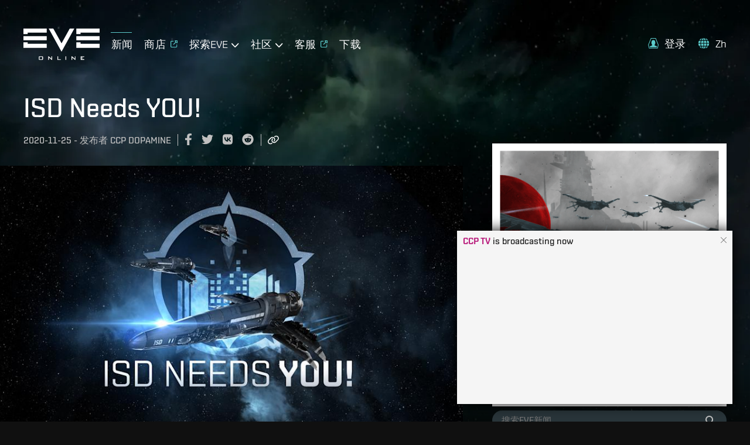

--- FILE ---
content_type: text/html; charset=utf-8
request_url: https://www.eveonline.com/zh/news/view/isd-needs-you
body_size: 13109
content:
<!doctype html><html lang="zh" itemscope><head><script>dataLayer=[]</script><script>!function(e,t,a,n,c,g,o){e.GoogleAnalyticsObject=c,e.ga=e.ga||function(){(e.ga.q=e.ga.q||[]).push(arguments)},e.ga.l=1*new Date,g=t.createElement(a),o=t.getElementsByTagName(a)[0],g.async=1,g.src="https://www.google-analytics.com/analytics.js",o.parentNode.insertBefore(g,o)}(window,document,"script",0,"ga"),ga("create","UA-45583206-1","auto"),ga((function(e){window.gaClientId=e.get("clientId")}))</script><script>window.signupPersonalization=!1</script><script type="text/javascript">!function(e,a,t,c,n,m,r){e.ym=e.ym||function(){(e.ym.a=e.ym.a||[]).push(arguments)},e.ym.l=1*new Date,m=a.createElement(t),r=a.getElementsByTagName(t)[0],m.async=1,m.src="https://mc.yandex.ru/metrika/tag.js",r.parentNode.insertBefore(m,r)}(window,document,"script"),ym(56010025,"init",{clickmap:!0,trackLinks:!0,accurateTrackBounce:!0,webvisor:!0,ecommerce:"dataLayer"})</script><noscript><div><img src="https://mc.yandex.ru/watch/56010025" style="position:absolute;left:-9999px" alt=""/></div></noscript><meta charset="utf-8"><title data-rh="true">ISD Needs YOU! | EVE Online</title><meta data-rh="true" property="og:type" content="game"/><meta data-rh="true" property="og:url" content="https://www.eveonline.com/zh/news/view/isd-needs-you"/><meta data-rh="true" property="og:site_name" content="EVE Online"/><meta data-rh="true" itemprop="name" content="ISD Needs YOU! | EVE Online"/><meta data-rh="true" property="og:title" content="ISD Needs YOU! | EVE Online"/><meta data-rh="true" name="description" content="We are looking for multilingual ISD volunteers to join our ISD team."/><meta data-rh="true" itemprop="description" content="We are looking for multilingual ISD volunteers to join our ISD team."/><meta data-rh="true" property="og:description" content="We are looking for multilingual ISD volunteers to join our ISD team."/><meta data-rh="true" itemprop="image" content="https://images.ctfassets.net/7lhcm73ukv5p/73uyASY67pb5JKucbjFUJ7/6af881a7b5df82af712ab20e4287e583/Screen_Copy_1920x1080.jpg?fm=jpg&amp;w=1200&amp;h=630&amp;fit=fill"/><meta data-rh="true" property="og:image" content="https://images.ctfassets.net/7lhcm73ukv5p/73uyASY67pb5JKucbjFUJ7/6af881a7b5df82af712ab20e4287e583/Screen_Copy_1920x1080.jpg?fm=jpg&amp;w=1200&amp;h=630&amp;fit=fill"/><meta data-rh="true" property="og:image:width" content="1200"/><meta data-rh="true" property="og:image:height" content="630"/><meta data-rh="true" name="twitter:card" content="summary_large_image"/><meta data-rh="true" name="article:published_time" content="2020-11-25T15:00:00.000Z"/><meta data-rh="true" name="article:modified_time" content="2022-10-06T13:33:07.841Z"/><link data-rh="true" rel="canonical" href="https://www.eveonline.com/zh/news/view/isd-needs-you"/><link data-rh="true" rel="alternate" hrefLang="en" href="https://www.eveonline.com/news/view/isd-needs-you"/><link data-rh="true" rel="alternate" hrefLang="fr" href="https://www.eveonline.com/fr/news/view/isd-needs-you"/><link data-rh="true" rel="alternate" hrefLang="de" href="https://www.eveonline.com/de/news/view/isd-needs-you"/><link data-rh="true" rel="alternate" hrefLang="ru" href="https://www.eveonline.com/ru/news/view/isd-needs-you"/><link data-rh="true" rel="alternate" hrefLang="ja" href="https://www.eveonline.com/ja/news/view/isd-needs-you"/><link data-rh="true" rel="alternate" hrefLang="ko" href="https://www.eveonline.com/ko/news/view/isd-needs-you"/><link data-rh="true" rel="alternate" hrefLang="es" href="https://www.eveonline.com/es/news/view/isd-needs-you"/><link data-rh="true" rel="alternate" hrefLang="zh" href="https://www.eveonline.com/zh/news/view/isd-needs-you"/><script data-rh="true" type="application/ld+json">
        {
            "@context": "http://schema.org",
            "@graph": [
                {
                    "@type": "NewsArticle",
                    "mainEntityOfPage": {
                        "@type": "WebPage",
                        "@id": "https://www.eveonline.com/news/view/isd-needs-you"
                    },
                    "headline": "ISD Needs YOU!",
                    "image": ["https://images.ctfassets.net/7lhcm73ukv5p/73uyASY67pb5JKucbjFUJ7/6af881a7b5df82af712ab20e4287e583/Screen_Copy_1920x1080.jpg"],
                    "datePublished": "2020-11-25T15:00:00.000Z",
                    "dateModified": "2022-10-06T13:33:07.841Z",
                    "author": {
                        "@type": "Person",
                        "name": "CCP Dopamine"
                    },
                    "publisher": {
                        "@type": "Organization",
                        "name": "CCP Games",
                        "logo": {
                            "@type": "ImageObject",
                            "url": "https://web.ccpgamescdn.com/eveonlineassets/eveonline.png"
                        }
                    }
                },
                {
                    "@type": "BreadcrumbList",
                    "itemListElement": [{
                        "@type": "ListItem",
                        "position": 1,
                        "name": "EVE Online",
                        "item": "https://www.eveonline.com"
                    },{
                        "@type": "ListItem",
                        "position": 2,
                        "name": "News",
                        "item": "https://www.eveonline.com/news"
                    },{
                        "@type": "ListItem",
                        "position": 3,
                        "name": "ISD Needs YOU!"
                    }]
                }
            ]
        }</script><meta name="color-scheme" content="dark"><meta name="viewport" content="width=device-width,initial-scale=1,minimum-scale=1,shrink-to-fit=no"><meta name="google-site-verification" content="V1MFuRc641J_fa6mTQ4WhHLYR5MLgLHIev1NE3huoFg"/><meta name="yandex-verification" content="251f308bcdbdadc2"/><meta name="googlebot" content="index, follow, max-snippet:-1, max-image-preview:large, max-video-preview:-1"/><meta property="fb:admins" content="336200018,1245262884"/><script>!function(e){"use strict";function s(s){if(s){var t=e.documentElement;t.classList?t.classList.add("webp"):t.className+=" webp",window.sessionStorage.setItem("webpSupport",!0)}}!function(e){if(window.sessionStorage&&window.sessionStorage.getItem("webpSupport"))s(!0);else{var t=new Image;t.onload=t.onerror=function(){e(2===t.height)},t.src="[data-uri]"}}(s)}(document)</script><link rel="alternate" type="application/rss+xml" title="EVE News RSS Feed" href="https://www.eveonline.com/rss"><link rel="preconnect" href="https://www.google-analytics.com" crossorigin="anonymous"><link rel="preconnect" href="https://www.googletagmanager.com" crossorigin="anonymous"><link rel="preconnect" href="https://consent.cookiebot.com" crossorigin="anonymous"><link rel="preconnect" href="https://consentcdn.cookiebot.com" crossorigin="anonymous"><link rel="preconnect" href="https://mc.yandex.ru" crossorigin="anonymous"><link rel="preconnect" href="https://web.ccpgamescdn.com" crossorigin="anonymous"><link rel="preload" href="https://web.ccpgamescdn.com/aws/webfonts/shentox/webfonts-2.0/Shentox-SemiBold.woff2" as="font" type="font/woff2" crossorigin="anonymous"><link rel="preload" href="https://web.ccpgamescdn.com/aws/webfonts/shentox/webfonts-2.0/Shentox-Medium.woff2" as="font" type="font/woff2" crossorigin="anonymous"><link rel="preload" href="https://web.ccpgamescdn.com/aws/webfonts/shentox/webfonts-2.0/Shentox-Light.woff2" as="font" type="font/woff2" crossorigin="anonymous"><link rel="preload" href="https://web.ccpgamescdn.com/aws/webfonts/shentox/webfonts-2.0/Shentox-Regular.woff2" as="font" type="font/woff2" crossorigin="anonymous"><style>@font-face{font-family:Shentox;font-display:swap;src:url(https://web.ccpgamescdn.com/aws/webfonts/shentox/webfonts-2.0/Shentox-SemiBold.woff2) format('woff2'),url(https://web.ccpgamescdn.com/aws/webfonts/shentox/webfonts-2.0/Shentox-SemiBold.woff) format('woff');font-weight:600;font-style:normal}@font-face{font-family:Shentox;font-display:swap;src:url(https://web.ccpgamescdn.com/aws/webfonts/shentox/webfonts-2.0/Shentox-Medium.woff2) format('woff2'),url(https://web.ccpgamescdn.com/aws/webfonts/shentox/webfonts-2.0/Shentox-Medium.woff) format('woff');font-weight:500;font-style:normal}@font-face{font-family:Shentox;font-display:swap;src:url(https://web.ccpgamescdn.com/aws/webfonts/shentox/webfonts-2.0/Shentox-Regular.woff2) format('woff2'),url(https://web.ccpgamescdn.com/aws/webfonts/shentox/webfonts-2.0/Shentox-Regular.woff) format('woff');font-weight:400;font-style:normal}@font-face{font-family:Shentox;font-display:swap;src:url(https://web.ccpgamescdn.com/aws/webfonts/shentox/webfonts-2.0/Shentox-Light.woff2) format('woff2'),url(https://web.ccpgamescdn.com/aws/webfonts/shentox/webfonts-2.0/Shentox-Light.woff) format('woff');font-weight:300;font-style:normal}@font-face{font-family:Rogan;font-display:swap;src:url(https://web.ccpgamescdn.com/aws/webfonts/shentox/webfonts-2.0/Rogan-SemiBold.woff2) format('woff2'),url(https://web.ccpgamescdn.com/aws/webfonts/shentox/webfonts-2.0/Rogan-SemiBold.woff) format('woff');font-weight:600;font-style:normal}@font-face{font-family:Rogan;font-display:swap;src:url(https://web.ccpgamescdn.com/aws/webfonts/shentox/webfonts-2.0/Rogan-Light.woff2) format('woff2'),url(https://web.ccpgamescdn.com/aws/webfonts/shentox/webfonts-2.0/Rogan-Light.woff) format('woff');font-weight:300;font-style:normal}@font-face{font-family:Rogan;font-display:swap;src:url(https://web.ccpgamescdn.com/aws/webfonts/shentox/webfonts-2.0/Rogan-Medium.woff2) format('woff2'),url(https://web.ccpgamescdn.com/aws/webfonts/shentox/webfonts-2.0/Rogan-Medium.woff) format('woff');font-weight:500;font-style:normal}@font-face{font-family:Rogan;font-display:swap;src:url(https://web.ccpgamescdn.com/aws/webfonts/shentox/webfonts-2.0/Rogan-Regular.woff2) format('woff2'),url(https://web.ccpgamescdn.com/aws/webfonts/shentox/webfonts-2.0/Rogan-Regular.woff) format('woff');font-weight:400;font-style:normal}</style><style data-styled="fxDDAl eZsQyb iwQzVe jGSGTM" data-styled-version="4.4.1">
/* sc-component-id: BackgroundImage__Bg-sc-xkyflv-0 */
.fxDDAl{-webkit-animation-name:fadeIn;animation-name:fadeIn;-webkit-animation-duration:2s;animation-duration:2s;-webkit-animation-iteration-count:1;animation-iteration-count:1;background-image:url(https://images.ctfassets.net/7lhcm73ukv5p/1mv6Tg8PUsMWyGauWckSOo/5be5f00d5fb6d445f420b7a1c669fd26/star-bg.jpg?w=2400&q=75);} @media only screen and (max-width:1920px){.fxDDAl{background-image:url(https://images.ctfassets.net/7lhcm73ukv5p/1mv6Tg8PUsMWyGauWckSOo/5be5f00d5fb6d445f420b7a1c669fd26/star-bg.jpg?w=1920&q=75);}} @media only screen and (max-width:1700px){.fxDDAl{background-image:url(https://images.ctfassets.net/7lhcm73ukv5p/1mv6Tg8PUsMWyGauWckSOo/5be5f00d5fb6d445f420b7a1c669fd26/star-bg.jpg?w=1700&q=75);}} @media only screen and (max-width:1500px){.fxDDAl{background-image:url(https://images.ctfassets.net/7lhcm73ukv5p/1mv6Tg8PUsMWyGauWckSOo/5be5f00d5fb6d445f420b7a1c669fd26/star-bg.jpg?w=1500&q=75);}} @media only screen and (max-width:1300px){.fxDDAl{background-image:url(https://images.ctfassets.net/7lhcm73ukv5p/1mv6Tg8PUsMWyGauWckSOo/5be5f00d5fb6d445f420b7a1c669fd26/star-bg.jpg?w=1300&q=75);}} @media only screen and (max-width:1100px){.fxDDAl{background-image:url(https://images.ctfassets.net/7lhcm73ukv5p/1mv6Tg8PUsMWyGauWckSOo/5be5f00d5fb6d445f420b7a1c669fd26/star-bg.jpg?w=1100&q=75);}} @media only screen and (max-width:900px){.fxDDAl{background-image:url(https://images.ctfassets.net/7lhcm73ukv5p/1mv6Tg8PUsMWyGauWckSOo/5be5f00d5fb6d445f420b7a1c669fd26/star-bg.jpg?w=900&q=75);}} @media only screen and (max-width:700px){.fxDDAl{background-image:url(https://images.ctfassets.net/7lhcm73ukv5p/1mv6Tg8PUsMWyGauWckSOo/5be5f00d5fb6d445f420b7a1c669fd26/star-bg.jpg?w=700&q=75);}} @media only screen and (max-width:500px){.fxDDAl{background-image:url(https://images.ctfassets.net/7lhcm73ukv5p/1mv6Tg8PUsMWyGauWckSOo/5be5f00d5fb6d445f420b7a1c669fd26/star-bg.jpg?w=500&q=75);}} @media only screen and (max-width:300px){.fxDDAl{background-image:url(https://images.ctfassets.net/7lhcm73ukv5p/1mv6Tg8PUsMWyGauWckSOo/5be5f00d5fb6d445f420b7a1c669fd26/star-bg.jpg?w=300&q=75);}} html.webp .fxDDAl{background-image:url(https://images.ctfassets.net/7lhcm73ukv5p/1mv6Tg8PUsMWyGauWckSOo/5be5f00d5fb6d445f420b7a1c669fd26/star-bg.jpg?w=2400&q=75&fm=webp);} @media only screen and (max-width:1920){html.webp .fxDDAl{background-image:url(https://images.ctfassets.net/7lhcm73ukv5p/1mv6Tg8PUsMWyGauWckSOo/5be5f00d5fb6d445f420b7a1c669fd26/star-bg.jpg?w=1920&q=75&fm=webp);}} @media only screen and (max-width:1700px){html.webp .fxDDAl{background-image:url(https://images.ctfassets.net/7lhcm73ukv5p/1mv6Tg8PUsMWyGauWckSOo/5be5f00d5fb6d445f420b7a1c669fd26/star-bg.jpg?w=1700&q=75&fm=webp);}} @media only screen and (max-width:1500px){html.webp .fxDDAl{background-image:url(https://images.ctfassets.net/7lhcm73ukv5p/1mv6Tg8PUsMWyGauWckSOo/5be5f00d5fb6d445f420b7a1c669fd26/star-bg.jpg?w=1500&q=75&fm=webp);}} @media only screen and (max-width:1300px){html.webp .fxDDAl{background-image:url(https://images.ctfassets.net/7lhcm73ukv5p/1mv6Tg8PUsMWyGauWckSOo/5be5f00d5fb6d445f420b7a1c669fd26/star-bg.jpg?w=1300&q=75&fm=webp);}} @media only screen and (max-width:1100px){html.webp .fxDDAl{background-image:url(https://images.ctfassets.net/7lhcm73ukv5p/1mv6Tg8PUsMWyGauWckSOo/5be5f00d5fb6d445f420b7a1c669fd26/star-bg.jpg?w=1100&q=75&fm=webp);}} @media only screen and (max-width:900px){html.webp .fxDDAl{background-image:url(https://images.ctfassets.net/7lhcm73ukv5p/1mv6Tg8PUsMWyGauWckSOo/5be5f00d5fb6d445f420b7a1c669fd26/star-bg.jpg?w=900&q=75&fm=webp);}} @media only screen and (max-width:700px){html.webp .fxDDAl{background-image:url(https://images.ctfassets.net/7lhcm73ukv5p/1mv6Tg8PUsMWyGauWckSOo/5be5f00d5fb6d445f420b7a1c669fd26/star-bg.jpg?w=700&q=75&fm=webp);}} @media only screen and (max-width:500px){html.webp .fxDDAl{background-image:url(https://images.ctfassets.net/7lhcm73ukv5p/1mv6Tg8PUsMWyGauWckSOo/5be5f00d5fb6d445f420b7a1c669fd26/star-bg.jpg?w=500&q=75&fm=webp);}} @media only screen and (max-width:300px){html.webp .fxDDAl{background-image:url(https://images.ctfassets.net/7lhcm73ukv5p/1mv6Tg8PUsMWyGauWckSOo/5be5f00d5fb6d445f420b7a1c669fd26/star-bg.jpg?w=300&q=75&fm=webp);}} @-webkit-keyframes fadeIn{0%{opacity:0;}20%{opacity:0;}60%{opacity:1;}100%{opacity:1;}} @keyframes fadeIn{0%{opacity:0;}20%{opacity:0;}60%{opacity:1;}100%{opacity:1;}}.eZsQyb{background-repeat:no-repeat;background-size:cover;background-position:center center;-webkit-animation-name:fadeIn;animation-name:fadeIn;-webkit-animation-duration:2s;animation-duration:2s;-webkit-animation-iteration-count:1;animation-iteration-count:1;background-image:url(https://images.ctfassets.net/7lhcm73ukv5p/3kBbL40e9KAKPMlM27jqRw/670eb7dd8cd76eab700ec8445373dd2c/news_detail_background.jpg?w=2400&q=75);} @media only screen and (max-width:1920px){.eZsQyb{background-image:url(https://images.ctfassets.net/7lhcm73ukv5p/3kBbL40e9KAKPMlM27jqRw/670eb7dd8cd76eab700ec8445373dd2c/news_detail_background.jpg?w=1920&q=75);}} @media only screen and (max-width:1700px){.eZsQyb{background-image:url(https://images.ctfassets.net/7lhcm73ukv5p/3kBbL40e9KAKPMlM27jqRw/670eb7dd8cd76eab700ec8445373dd2c/news_detail_background.jpg?w=1700&q=75);}} @media only screen and (max-width:1500px){.eZsQyb{background-image:url(https://images.ctfassets.net/7lhcm73ukv5p/3kBbL40e9KAKPMlM27jqRw/670eb7dd8cd76eab700ec8445373dd2c/news_detail_background.jpg?w=1500&q=75);}} @media only screen and (max-width:1300px){.eZsQyb{background-image:url(https://images.ctfassets.net/7lhcm73ukv5p/3kBbL40e9KAKPMlM27jqRw/670eb7dd8cd76eab700ec8445373dd2c/news_detail_background.jpg?w=1300&q=75);}} @media only screen and (max-width:1100px){.eZsQyb{background-image:url(https://images.ctfassets.net/7lhcm73ukv5p/3kBbL40e9KAKPMlM27jqRw/670eb7dd8cd76eab700ec8445373dd2c/news_detail_background.jpg?w=1100&q=75);}} @media only screen and (max-width:900px){.eZsQyb{background-image:url(https://images.ctfassets.net/7lhcm73ukv5p/3kBbL40e9KAKPMlM27jqRw/670eb7dd8cd76eab700ec8445373dd2c/news_detail_background.jpg?w=900&q=75);}} @media only screen and (max-width:700px){.eZsQyb{background-image:url(https://images.ctfassets.net/7lhcm73ukv5p/3kBbL40e9KAKPMlM27jqRw/670eb7dd8cd76eab700ec8445373dd2c/news_detail_background.jpg?w=700&q=75);}} @media only screen and (max-width:500px){.eZsQyb{background-image:url(https://images.ctfassets.net/7lhcm73ukv5p/3kBbL40e9KAKPMlM27jqRw/670eb7dd8cd76eab700ec8445373dd2c/news_detail_background.jpg?w=500&q=75);}} @media only screen and (max-width:300px){.eZsQyb{background-image:url(https://images.ctfassets.net/7lhcm73ukv5p/3kBbL40e9KAKPMlM27jqRw/670eb7dd8cd76eab700ec8445373dd2c/news_detail_background.jpg?w=300&q=75);}} html.webp .eZsQyb{background-image:url(https://images.ctfassets.net/7lhcm73ukv5p/3kBbL40e9KAKPMlM27jqRw/670eb7dd8cd76eab700ec8445373dd2c/news_detail_background.jpg?w=2400&q=75&fm=webp);} @media only screen and (max-width:1920){html.webp .eZsQyb{background-image:url(https://images.ctfassets.net/7lhcm73ukv5p/3kBbL40e9KAKPMlM27jqRw/670eb7dd8cd76eab700ec8445373dd2c/news_detail_background.jpg?w=1920&q=75&fm=webp);}} @media only screen and (max-width:1700px){html.webp .eZsQyb{background-image:url(https://images.ctfassets.net/7lhcm73ukv5p/3kBbL40e9KAKPMlM27jqRw/670eb7dd8cd76eab700ec8445373dd2c/news_detail_background.jpg?w=1700&q=75&fm=webp);}} @media only screen and (max-width:1500px){html.webp .eZsQyb{background-image:url(https://images.ctfassets.net/7lhcm73ukv5p/3kBbL40e9KAKPMlM27jqRw/670eb7dd8cd76eab700ec8445373dd2c/news_detail_background.jpg?w=1500&q=75&fm=webp);}} @media only screen and (max-width:1300px){html.webp .eZsQyb{background-image:url(https://images.ctfassets.net/7lhcm73ukv5p/3kBbL40e9KAKPMlM27jqRw/670eb7dd8cd76eab700ec8445373dd2c/news_detail_background.jpg?w=1300&q=75&fm=webp);}} @media only screen and (max-width:1100px){html.webp .eZsQyb{background-image:url(https://images.ctfassets.net/7lhcm73ukv5p/3kBbL40e9KAKPMlM27jqRw/670eb7dd8cd76eab700ec8445373dd2c/news_detail_background.jpg?w=1100&q=75&fm=webp);}} @media only screen and (max-width:900px){html.webp .eZsQyb{background-image:url(https://images.ctfassets.net/7lhcm73ukv5p/3kBbL40e9KAKPMlM27jqRw/670eb7dd8cd76eab700ec8445373dd2c/news_detail_background.jpg?w=900&q=75&fm=webp);}} @media only screen and (max-width:700px){html.webp .eZsQyb{background-image:url(https://images.ctfassets.net/7lhcm73ukv5p/3kBbL40e9KAKPMlM27jqRw/670eb7dd8cd76eab700ec8445373dd2c/news_detail_background.jpg?w=700&q=75&fm=webp);}} @media only screen and (max-width:500px){html.webp .eZsQyb{background-image:url(https://images.ctfassets.net/7lhcm73ukv5p/3kBbL40e9KAKPMlM27jqRw/670eb7dd8cd76eab700ec8445373dd2c/news_detail_background.jpg?w=500&q=75&fm=webp);}} @media only screen and (max-width:300px){html.webp .eZsQyb{background-image:url(https://images.ctfassets.net/7lhcm73ukv5p/3kBbL40e9KAKPMlM27jqRw/670eb7dd8cd76eab700ec8445373dd2c/news_detail_background.jpg?w=300&q=75&fm=webp);}} @-webkit-keyframes fadeIn{0%{opacity:0;}20%{opacity:0;}60%{opacity:1;}100%{opacity:1;}} @keyframes fadeIn{0%{opacity:0;}20%{opacity:0;}60%{opacity:1;}100%{opacity:1;}}
/* sc-component-id: Typography__DynamicComponent-sc-1bolua0-0 */
.iwQzVe{font-size:36px;font-weight:500;text-transform:unset;line-height:1.06;} @media (min-width:480px){.iwQzVe{font-size:calc(0.012371134020618556 * 100vw + 30.061855670103093px);}} @media (min-width:1450px){.iwQzVe{font-size:48px;}}.jGSGTM{font-size:26px;font-weight:500;text-transform:uppercase;line-height:1.08;} @media (min-width:480px){.jGSGTM{font-size:calc(0.010309278350515464 * 100vw + 21.051546391752577px);}} @media (min-width:1450px){.jGSGTM{font-size:36px;}}</style><style data-emotion="mantine "></style><link href="/static/css/npm-react-image-lightbox.67368503.chunk.css" rel="stylesheet"><link href="/static/css/main.367e6e62.chunk.css" rel="stylesheet"></head><body><script>window.REDUX_STATE={"localize":{"languages":[],"translations":{},"options":{"renderToStaticMarkup":false,"renderInnerHtml":false,"ignoreTranslateChildren":false,"defaultLanguage":"","onMissingTranslation":function(e){e.translationId,e.languageCode;return"Missing translationId: ${ translationId } for language: ${ languageCode }"}}},"pages":{"home":{"hasContent":false},"hasContent":false,"isFetching":false,"article":undefined},"language":"zh","navigation":{"show":true,"mobileOpen":false,"mobileAccountOpen":false},"location":{"pathname":"\u002Fzh\u002Fnews\u002Fview\u002Fisd-needs-you","type":"PAGE","payload":{"lang":"zh","page":"news","subpage":"view","id":"isd-needs-you","subid":undefined},"prev":{"pathname":"","type":"","payload":{}},"kind":"load","history":undefined,"hasSSR":true,"routesMap":{"ERROR":{"path":"\u002Ferror"},"PAGE":{"path":"\u002F:lang(|en|de|fr|ru|ja|ko|es|zh)?\u002F:page?\u002F:subpage?\u002F:id?\u002F:subid?","thunk":async function(e,t){const{payload:{lang:n,page:r,subpage:a,id:o}}=t().location;let i=Object(yi.a)(t()),s=n;const l=Object(yi.b)();if(null!=n&&-1!==l.indexOf(n)||(s="en"),s!==i&&(e((e=>({type:"LANGUAGE_CHANGE",payload:e}))(s)),i=s),"en"===n)return e(Object(Ja.redirect)(Object(js.e)(r,a,o)));const c=function(e,t){const n=e||"home",r=no.a[n];if(r)return t&&r.children?r.children:r}(r,a);if(!c)return console.log("dispatch not found in actions.js"),e(Object(js.h)());if(c.disabled)return e(Object(js.h)());if("home"===r)return e("en"===s?Object(Ja.redirect)(Object(js.e)()):Object(Ja.redirect)(Object(js.e)(void 0,void 0,void 0,s)));if(c.redirect){const t=c.redirect;return t.payload.lang=i,e(Object(Ja.redirect)(t))}if(e({type:"HIDE_NAVIGATION",payload:c.hideMenu}),c.populate){const o=await c.populate(e,t,i);if(o&&o.payload&&o.payload.page&&Object(Is.c)(o.payload.page)&&a)return e(Object(Ja.redirect)(Object(js.e)(r,null,null,n)))}switch(c.id){case"store":case"callback":case"login":break;default:e(Object(js.i)())}}}}},"auth":{"isLoggedIn":false,"isLoggingIn":false}}</script><script>window.APOLLO_STATE={"Sys:1fcaSBqOyVeSny6YSoaZBC":{"__typename":"Sys","id":"1fcaSBqOyVeSny6YSoaZBC"},"ROOT_QUERY":{"__typename":"Query","sectionCollection({\"limit\":20,\"locale\":\"zh\",\"preview\":false,\"where\":{\"identifier\":\"twitch-stream-widget\"}})":{"__typename":"SectionCollection","items":[{"__typename":"Section","name":"Twitch Stream widget","sys":{"__ref":"Sys:1fcaSBqOyVeSny6YSoaZBC"},"headline":"__CCP TV__ is broadcasting now","teaser":"Countdown to broadcast:","body":"Close broadcast pop-up (will not re-open during this session)","buttonText":"Follow us & stay tuned","buttonUrl":"https:\u002F\u002Fwww.twitch.tv\u002Fccp","template":null,"videoId":"ccp","backgroundImage":null,"imageFile":null,"theme":null,"identifier":"twitch-stream-widget","contentCollection({\"limit\":20})":{"__typename":"SectionContentCollection","total":0,"items":[]}}]},"sectionCollection({\"limit\":20,\"locale\":\"zh\",\"preview\":false,\"where\":{\"identifier\":\"footer\"}})":{"__typename":"SectionCollection","items":[{"__typename":"Section","name":"Footer","sys":{"__ref":"Sys:6CYsNLR3hb071Z2uei68rC"},"headline":"关注EVE Online","teaser":"EVE Online是一款免费的[大型多人在线角色扮演](https:\u002F\u002Fwww.eveonline.com\u002Fp\u002Fmmorpg)[科幻](https:\u002F\u002Fwww.eveonline.com\u002Fp\u002Fsci-fi-game)[策略游戏](https:\u002F\u002Fwww.eveonline.com\u002Fp\u002Fstrategy-game)，玩家可在其中开启属于自己的独特太空冒险之旅。EVE的开放世界大型多人在线角色扮演游戏沙盒，在[太空游戏](https:\u002F\u002Fwww.eveonline.com\u002Fp\u002Fspace-game)中享有盛誉，玩家可以选择自己喜欢的玩法，参与战斗、探索、工业等。[立即游玩#最佳大型多人在线太空游戏！](https:\u002F\u002Fwww.eveonline.com\u002Fsignup)","body":null,"buttonText":null,"buttonUrl":null,"template":null,"videoId":null,"backgroundImage":null,"imageFile":null,"theme":null,"identifier":"footer","contentCollection({\"limit\":20})":{"__typename":"SectionContentCollection","total":4,"items":[{"__typename":"Content","name":"Footer Content 1","sys":{"__ref":"Sys:41m44JCpIu3teu1nZv0GAp"},"headline":"游玩EVE Online","body":"\u003Cul\u003E\n  \u003Cli\u003E游玩EVE Online\u003C\u002Fli\u003E\n  \u003Cli\u003E\u003Ca href=\"\u002Fsignup\" target=\"_blank\"\u003E免费游玩\u003C\u002Fa\u003E\u003C\u002Fli\u003E\n  \u003Cli\u003E\u003Ca href=\"\u002Fdownload\"\u003E下载游戏\u003C\u002Fa\u003E\u003C\u002Fli\u003E\n  \u003Cli\u003E\u003Ca href=\"https:\u002F\u002Fstore.eveonline.com\u002F#omega\" target=\"_blank\"\u003E添加游戏时间\u003C\u002Fa\u003E\u003C\u002Fli\u003E\n  \u003Cli\u003E\u003Ca href=\"https:\u002F\u002Fsupport.eveonline.com\u002Fhc\u002Fen-us\u002Farticles\u002F5885219196828-System-Requirements\" target=\"_blank\"\u003E系统配置\u003C\u002Fa\u003E\u003C\u002Fli\u003E\n  \u003Cli\u003E\u003Ca href=\"\u002Feve-academy\"\u003E新手入门指南\u003C\u002Fa\u003E\u003C\u002Fli\u003E\n  \u003Cli\u003E\u003Ca href=\"\u002Feve-academy\u002Fexcel-add-in\"\u003EExcel 的 EVE Online 加载项\u003C\u002Fa\u003E\u003C\u002Fli\u003E\n\u003C\u002Ful\u003E","buttonText":null,"buttonUrl":null,"buttonTheme":null,"date":null,"imageFile":null},{"__typename":"Content","name":"Footer Content 2","sys":{"__ref":"Sys:4o8PeJSfSZO41AnOa1bjCY"},"headline":null,"body":"\u003Cul\u003E\u003Cli\u003E当前玩家\u003C\u002Fli\u003E\u003Cli\u003E\u003Ca href=\"https:\u002F\u002Fsecure.eveonline.com\u002Faccount\" target=\"_blank\" rel=\"noopener noreferrer\"\u003E账号管理\u003C\u002Fa\u003E\u003C\u002Fli\u003E\u003Cli\u003E\u003Ca href=\"https:\u002F\u002Fsupport.eveonline.com\u002F\" target=\"_blank\" rel=\"noopener noreferrer\"\u003E支持\u003C\u002Fa\u003E\u003C\u002Fli\u003E\u003Cli\u003E\u003Ca href=\"https:\u002F\u002Fcommunity.eveonline.com\u002F\" target=\"_blank\" rel=\"noopener noreferrer\"\u003E社区\u003C\u002Fa\u003E\u003C\u002Fli\u003E\u003Cli\u003E\u003Ca href=\"https:\u002F\u002Fforums.eveonline.com\u002F\" target=\"_blank\" rel=\"noopener noreferrer\"\u003E论坛\u003C\u002Fa\u003E\u003C\u002Fli\u003E\u003Cli\u003E\u003Ca href=\"https:\u002F\u002Fdevelopers.eveonline.com\u002F\" target=\"_blank\" rel=\"noopener noreferrer\"\u003E开发人员\u003C\u002Fa\u003E\u003C\u002Fli\u003E\u003Cli\u003E\u003Ca href=\"\u002Frecruit\" data-id=\"a4c097ec\"\u003E招募朋友\u003C\u002Fa\u003E\u003C\u002Fli\u003E\n\u003Cli\u003E\u003Ca href=\"\u002Freturn\"\u003E返回EVE\u003C\u002Fa\u003E\u003C\u002Fli\u003E\n  \u003Cli\u003E\u003Ca href=\"\u002Fpartners\"\u003E伙伴计划\u003C\u002Fa\u003E\u003C\u002Fli\u003E\n\u003C\u002Ful\u003E\n","buttonText":null,"buttonUrl":null,"buttonTheme":null,"date":null,"imageFile":null},{"__typename":"Content","name":"Footer Content 3","sys":{"__ref":"Sys:179WqmemY0dx2FRfP9r7Fj"},"headline":null,"body":"\u003Cul\u003E\u003Cli\u003EEVE世界\u003C\u002Fli\u003E\u003Cli\u003E\u003Ca href=\"https:\u002F\u002Funiverse.eveonline.com\u002F\" target=\"_blank\" rel=\"noopener noreferrer\"\u003EEVE宇宙\u003C\u002Fa\u003E\u003C\u002Fli\u003E\u003Cli\u003E\u003Ca href=\"https:\u002F\u002Ffanfest.eveonline.com\u002F\" target=\"_blank\" rel=\"noopener noreferrer\"\u003EEVE Fanfest\u003C\u002Fa\u003E\u003C\u002Fli\u003E\u003Cli\u003E\u003Ca href=\"https:\u002F\u002Feveonline-merchandise-store.myshopify.com\" target=\"_blank\" rel=\"noopener noreferrer\"\u003EEVE商品\u003C\u002Fa\u003E\u003C\u002Fli\u003E\u003Cli\u003E\u003Ca href=\"https:\u002F\u002Fwww.eveonline.com\u002Fdiscovery\u002F\" target=\"_blank\" rel=\"noopener noreferrer\"\u003E探索计划\u003C\u002Fa\u003E\u003C\u002Fli\u003E\u003C\u002Ful\u003E","buttonText":null,"buttonUrl":null,"buttonTheme":null,"date":null,"imageFile":null},{"__typename":"Content","name":"Footer Content 4","sys":{"__ref":"Sys:4ICpIi3SRiTPLxiFO0LSS0"},"headline":null,"body":"\u003Cul\u003E\u003Cli\u003E站点信息\u003C\u002Fli\u003E\u003Cli\u003E\u003Ca href=\"https:\u002F\u002Fwww.ccpgames.com\u002Fcompany\u002Fabout\u002F\" target=\"_blank\" rel=\"noopener noreferrer\"\u003E关于CCP\u003C\u002Fa\u003E\u003C\u002Fli\u003E\u003Cli\u003E\u003Ca href=\"https:\u002F\u002Fsupport.eveonline.com\u002Fhc\u002Fzh-cn\u002Farticles\u002F8414770561948-EVE-Online-%E6%9C%8D%E5%8A%A1%E6%9D%A1%E6%AC%BE\" target=\"_blank\" rel=\"noopener noreferrer\"\u003E服务条款\u003C\u002Fa\u003E\u003Cli\u003E\u003Ca href=\"https:\u002F\u002Fwww.ccpgames.com\u002Fprivacy-policy\" target=\"_blank\" rel=\"noopener noreferrer\"\u003E隐私保护政策\u003C\u002Fa\u003E\u003C\u002Fli\u003E\u003Cli\u003E\u003Ca href=\"https:\u002F\u002Fwww.ccpgames.com\u002Fcontact-us\u002F\" target=\"_blank\" rel=\"noopener noreferrer\"\u003E联系我们\u003C\u002Fa\u003E\u003C\u002Fli\u003E\u003Cli\u003E\u003Ca href=\"https:\u002F\u002Fwww.eveonline.com\u002Frss\" target=\"_blank\" rel=\"noopener noreferrer\"\u003ERSS源\u003C\u002Fa\u003E\u003C\u002Fli\u003E\u003C\u002Ful\u003E","buttonText":null,"buttonUrl":null,"buttonTheme":null,"date":null,"imageFile":null}]}}]},"page({\"id\":\"3mtu854CmybqjgenaEpQMP\",\"locale\":\"zh\",\"preview\":false})":{"__typename":"Page","siteName":"News","slug":"news","metaTitle":"EVE Online新闻——更新、博客、活动、更新说明等","metaDescription":"在EVE Online这款#最棒的太空大型多人在线游戏中，时刻同步关注最新消息、游戏更新、活动事件与开发进展！","metaImage":{"__typename":"Asset","url":"https:\u002F\u002Fimages.ctfassets.net\u002F7lhcm73ukv5p\u002F57vEzM9swcMaXVAgB5dXyB\u002F0d1dfe6b6de9dcdb97ccad6482592e4b\u002Feve-news-meta-image_en.jpg"},"pageBackground":null,"body":null,"config":{"pageType":"single"},"sectionsCollection({\"limit\":20})":{"__typename":"PageSectionsCollection","total":5,"items":[{"__typename":"Section","name":"EVE News - Patch Notes Featured (Featured Carousel)","headline":"精选更新","teaser":null,"body":null,"buttonText":null,"buttonUrl":null,"template":null,"videoId":null,"backgroundImage":null,"imageFile":null,"theme":null,"identifier":"news-page-patch-notes-carousel","sys":{"__typename":"Sys","publishedVersion":470},"contentCollection({\"limit\":10})":{"__typename":"SectionContentCollection","total":4,"items":[{"__typename":"Content","name":"EVE News carousel - The Catalyst expansion is here","headline":"Sparking a new resource rush in New Eden.","body":"### The Catalyst expansion is here\nThe Catalyst expansion is here, introducing a new ore, new ships, the 2D map, a new epic arc, and much more. Learn about the new updates, a very special live stream from inside a volcano, a Discord Quest and how to claim the latest offers, rewards, free gifts, and more.","buttonText":"LEARN MORE","buttonUrl":"https:\u002F\u002Fwww.eveonline.com\u002Fnews\u002Fview\u002Fthe-catalyst-expansion-is-here","buttonTheme":null,"date":null,"imageFile":{"__typename":"Asset","url":"https:\u002F\u002Fimages.ctfassets.net\u002F7lhcm73ukv5p\u002F3YePGK57SVsl1rlJ7fxHRY\u002F3f48304f1a2c540875649b627d52ae7e\u002F9_16_1920x1080.jpg","description":"","width":1920,"height":1080}},{"__typename":"Content","name":"EVE News Carosuel - Scope 101","headline":"PanFam Collapse in R-AG7W","body":"### The Scope\n\nThe Imperium launch an assault on Pandemic Horde's capital system of R-AG7W as Gobbins steps down as alliance leader. Alla Kondur reports for the Scope.","buttonText":"WATCH NOW","buttonUrl":"https:\u002F\u002Fyoutu.be\u002FXO5r1v6FvYc","buttonTheme":null,"date":null,"imageFile":{"__typename":"Asset","url":"https:\u002F\u002Fimages.ctfassets.net\u002F7lhcm73ukv5p\u002F7mY66PP3yZWyIYf7BbTHDD\u002F3ec6d39dd90be643251b49c69b9367ff\u002FThumb.jpg","description":"","width":1920,"height":1080}},{"__typename":"Content","name":"EVE News carousel -  In focus 2 - News ships","headline":"Learn all about the 2D map, carrier updates, and new ships.","body":"### Catalyst in Focus: New Ships and More \n\nThis In Focus blog dives deep into the new ships being introduced in the Catalyst expansion, as well as the 2D map and some exciting changes coming to carriers.","buttonText":"LEARN MORE","buttonUrl":"https:\u002F\u002Fwww.eveonline.com\u002Fnews\u002Fview\u002Fcatalyst-in-focus-new-ships-and-more","buttonTheme":null,"date":null,"imageFile":{"__typename":"Asset","url":"https:\u002F\u002Fimages.ctfassets.net\u002F7lhcm73ukv5p\u002F7mbZ2g9V3UzAQqZnXHOqi\u002F5a703fb26000d5200b65da3b5e8e9956\u002FExtraAssets-ForBlog-Post-NoCopy_1920x1080.jpg","description":"","width":1920,"height":1080}},{"__typename":"Content","name":"EVE News - Catalyst In Focus - Mining in Focus: New Ore & More","headline":"Mining becomes increasingly dynamic, rewarding & contested.","body":"### Mining in Focus: New Ore & More\n\nWith the Catalyst expansion, coming on 18 November, mining is becoming increasingly dynamic, rewarding, and fiercely contested, with the introduction of a valuable new ore. This blog digs deeper into the updates, upgrades, and overhauls coming to New Eden’s mining industry.\n","buttonText":"LEARN MORE","buttonUrl":"https:\u002F\u002Fwww.eveonline.com\u002Fnews\u002Fview\u002Fmining-in-focus-new-ore-and-more","buttonTheme":null,"date":"2025-11-04T11:00:00.000Z","imageFile":{"__typename":"Asset","url":"https:\u002F\u002Fimages.ctfassets.net\u002F7lhcm73ukv5p\u002F2bwn4VV1qiw5Y6EeBz3E4Q\u002F08ab80828c1604ce638813b3b65f2236\u002FExtraAssets-ForBlog_Post_NoCopy_1920x1080__1_.jpg","description":"","width":1920,"height":1080}}]}},{"__typename":"Section","name":"EVE News - Page Header","headline":"EVE Online新闻","teaser":"更新、博客、活动、更新说明等","body":"更新、博客、活动、更新说明等","buttonText":null,"buttonUrl":null,"template":null,"videoId":null,"backgroundImage":null,"imageFile":{"__typename":"Asset","url":"https:\u002F\u002Fimages.ctfassets.net\u002F7lhcm73ukv5p\u002F68YBGWYEpcvrgSkO7atGwn\u002Fb6507f9999d3815631a360e0e9c3ed06\u002FEVE_Updates_Header_1920x701.jpg","description":"","width":1920,"height":701},"theme":null,"identifier":"news-page-header","sys":{"__typename":"Sys","publishedVersion":170},"contentCollection({\"limit\":10})":{"__typename":"SectionContentCollection","total":0,"items":[]}},{"__typename":"Section","name":"EVE News - Page Footer","headline":"伊甸币即财富","teaser":"在EVE换取百万星币","body":null,"buttonText":"立即购买","buttonUrl":"https:\u002F\u002Fstore.eveonline.com\u002F#plex","template":null,"videoId":null,"backgroundImage":null,"imageFile":{"__typename":"Asset","url":"https:\u002F\u002Fimages.ctfassets.net\u002F7lhcm73ukv5p\u002F3NfcBBAG2I6i5p98MvMUJk\u002Fbcfd1eb23666b69b507efd4100b96c0b\u002Fbottom_plex.jpg","description":null,"width":1920,"height":1080},"theme":"Yellow","identifier":"news-page-footer","sys":{"__typename":"Sys","publishedVersion":69},"contentCollection({\"limit\":10})":{"__typename":"SectionContentCollection","total":0,"items":[]}},{"__typename":"Section","name":"EVE News - Essential Posts","headline":"必读好贴","teaser":null,"body":null,"buttonText":null,"buttonUrl":null,"template":null,"videoId":null,"backgroundImage":null,"imageFile":null,"theme":null,"identifier":"news-featured-posts","sys":{"__typename":"Sys","publishedVersion":568},"contentCollection({\"limit\":10})":{"__typename":"SectionContentCollection","total":5,"items":[{"__typename":"Article"},{"__typename":"Article"},{"__typename":"Article"},{"__typename":"Article"},{"__typename":"Article"}]}},null]}},"resourceSet({\"id\":\"68QQ8b0caBddJvZ4zTMEgQ\",\"locale\":\"zh\",\"preview\":false})":{"__typename":"ResourceSet","name":"Tags for the news page","resourcesCollection({\"limit\":40,\"locale\":\"zh\"})":{"__typename":"ResourceSetResourcesCollection","total":19,"items":[{"__typename":"Resource","key":"in-game-events","val":"In-game Events"},{"__typename":"Resource","key":"patch-notes","val":"Patch Notes"},{"__typename":"Resource","key":"expansion","val":"Expansion"},{"__typename":"Resource","key":"ccptv","val":"CCPTV"},{"__typename":"Resource","key":"monthly-economic-reports","val":"Monthly Economic Reports"},{"__typename":"Resource","key":"balance-changes","val":"Balance Changes"},{"__typename":"Resource","key":"the-scope","val":"The Scope"},{"__typename":"Resource","key":"pvp","val":"PVP"},{"__typename":"Resource","key":"development-updates","val":"Development Updates"},{"__typename":"Resource","key":"battle-reports","val":"Battle Reports"},{"__typename":"Resource","key":"community","val":"Community"},{"__typename":"Resource","key":"new-features","val":"New features"},{"__typename":"Resource","key":"economy","val":"Economy"},{"__typename":"Resource","key":"eve-pulse","val":"EVE Pulse"},{"__typename":"Resource","key":"offers","val":"Offers"},{"__typename":"Resource","key":"exploits","val":"Exploits"},{"__typename":"Resource","key":"test-servers","val":"Test Servers"},{"__typename":"Resource","key":"eve-vanguard","val":"EVE Vanguard"},{"__typename":"Resource","key":"carbon","val":"Carbon"}]}},"section({\"id\":\"4Czq2QMVGpes5srijmEYrK\",\"locale\":\"zh\",\"preview\":false})":{"__typename":"Section","headline":"必读好贴","contentCollection":{"__typename":"SectionContentCollection","total":5,"items":[{"__typename":"Article","title":"催化剂资料片将于11月18日上线","slug":"catalyst-expansion-launches-18-november","metaImageUrl":{"__typename":"Asset","url":"https:\u002F\u002Fimages.ctfassets.net\u002F7lhcm73ukv5p\u002FviYmU0M25rWGxKw4U5lUs\u002F93ee45aa92b7741af07512a265914329\u002FScreenshot_Expansion-Logo_1920x1080.jpg"}},{"__typename":"Article","title":"Catalyst: Expansion Notes","slug":"catalyst-expansion-notes","metaImageUrl":{"__typename":"Asset","url":"https:\u002F\u002Fimages.ctfassets.net\u002F7lhcm73ukv5p\u002F3QemA9HYWdHRMBgr0GwH4V\u002F4d5b17bda999714195eb33a34f0515b6\u002FCata_Expan.png"}},{"__typename":"Article","title":"Catalyst in Focus: New Ships and More ","slug":"catalyst-in-focus-new-ships-and-more","metaImageUrl":{"__typename":"Asset","url":"https:\u002F\u002Fimages.ctfassets.net\u002F7lhcm73ukv5p\u002F7mbZ2g9V3UzAQqZnXHOqi\u002F5a703fb26000d5200b65da3b5e8e9956\u002FExtraAssets-ForBlog-Post-NoCopy_1920x1080.jpg"}},{"__typename":"Article","title":"Take the Fanfest Stage as a Presenter! ","slug":"take-the-fanfest-stage-as-a-presenter","metaImageUrl":{"__typename":"Asset","url":"https:\u002F\u002Fimages.ctfassets.net\u002F7lhcm73ukv5p\u002F6CkS8AHSEGsfYCvhkl0iXM\u002F9474193d78748c95f3c83d44fa2efbf1\u002FScreenshot_Copy_1920x1080__1_.jpg"}},{"__typename":"Article","title":"聚焦采矿：全新矿石及更多内容","slug":"mining-in-focus-new-ore-and-more","metaImageUrl":{"__typename":"Asset","url":"https:\u002F\u002Fimages.ctfassets.net\u002F7lhcm73ukv5p\u002F2bwn4VV1qiw5Y6EeBz3E4Q\u002F08ab80828c1604ce638813b3b65f2236\u002FExtraAssets-ForBlog_Post_NoCopy_1920x1080__1_.jpg"}}]}},"articleCollection({\"limit\":1,\"locale\":\"zh\",\"order\":[\"publishingDate_DESC\"],\"preview\":false,\"where\":{\"tags_contains_all\":[\"patch-notes\"]}})":{"__typename":"ArticleCollection","items":[{"__typename":"Article","sys":{"__typename":"Sys","publishedAt":"2026-01-29T11:00:09.806Z","firstPublishedAt":"2025-11-18T11:00:02.791Z"},"slug":"patch-notes-version-23-02"}]},"articleCollection({\"limit\":1,\"locale\":\"zh\",\"preview\":false,\"where\":{\"slug\":\"isd-needs-you\"}})":{"__typename":"ArticleCollection","items":[{"__typename":"Article","sys":{"__typename":"Sys","publishedAt":"2022-10-06T13:33:07.841Z","firstPublishedAt":"2020-11-25T13:44:21.998Z"},"title":"ISD Needs YOU!","slug":"isd-needs-you","tags":["community"],"content":"Dear Capsuleers,\n\nDo you want to participate in EVE Online more concretely, to bring your knowledge to those who need it, or just share your passion for EVE with other people of the same mindset?\n\nWe are looking for multilingual ISD volunteers to join our ISD teams!\n\n\u003Cbr\u002F\u003E\n\n## __What the ISD program?__\nThe Interstellar Services Department – or ISD - is a team of volunteers who give their free time to help with various tasks around CCP and EVE, such as moderating the forums, help channels and Twitch during our livestreams, as well as assisting with diverse and varied translations. You can learn more about the ISD program on the [official page](https:\u002F\u002Fvolunteers.eveonline.com\u002F).\n\n### __STAR team:__\nSTAR is the branch of the volunteer program that helps with player support. They specialize in helping players, new and old with any questions or problems they may have. They appear frequently in Rookie Help channels and in others, answering gameplay questions and helping maintain various conversations. You can also join our wonderful Twitch moderation team!\n\n### __LOC team:__\nThe LOC team provides volunteer support for the EVE Online localization department across various community projects. If you are a linguist or a communicator at heart and want to make EVE Online more accessible to players in your language, this team is for you!\n\n\u003Cbr\u002F\u003E\n\n## __What should I expect when I enroll?__\nThe ISD program allows players with good knowledge of EVE Online to spend some time on various projects related to the game. If you fancy lending a hand in the help channel, or assisting with translating or reviewing extra documentation or blogs on certain issues, or just to help us spot issues in-game in your language, then the ISD program is for you!\n\n\u003Cbr\u002F\u003E\n\n## __What are the prerequisites to becoming a voluntary ISD?__\n- You are native speaker in one of the officially supported languages but are also fluent in English.\n- You have a good knowledge of EVE Online and the universe of the game.\n- You are more than 18 years old.\n- You have an active EVE Online account.\n- You are willing to sign an NDA with CCP Games.\n\n\u003Cbr\u002F\u003E\n\n## __How do I register?__\nIt's simple, you just have to click on [this link](https:\u002F\u002Fvolunteers.eveonline.com\u002Fhome\u002Fteams) and fill out the registration form. Once you have applied, your application will be processed internally, and for the LOC team, you will be sent a translation test to assess your level. If your profile is accepted, you will have a quick chat with the ISD LOC lead and will join our ranks!\n\nFor STAR, you will hear back from us as soon as your application is processed!\n\nThe history of EVE Online applicants will also be checked. Applicants who have passed the test successfully will sign the ISD operating conditions and a confidentiality clause.\n\nWe look forward to working with you on EVE Online!","tableOfContentsSidebar":null,"richText":null,"relatedArticlesCollection({\"limit\":6})":{"__typename":"ArticleRelatedArticlesCollection","total":0,"items":[]},"category":"news","author":"CCP Dopamine","publishingDate":"2020-11-25T15:00:00.000Z","video":null,"metaDescription":"We are looking for multilingual ISD volunteers to join our ISD team.","metaImageUrl":{"__typename":"Asset","url":"https:\u002F\u002Fimages.ctfassets.net\u002F7lhcm73ukv5p\u002F73uyASY67pb5JKucbjFUJ7\u002F6af881a7b5df82af712ab20e4287e583\u002FScreen_Copy_1920x1080.jpg"}}]}},"Sys:6CYsNLR3hb071Z2uei68rC":{"__typename":"Sys","id":"6CYsNLR3hb071Z2uei68rC"},"Sys:41m44JCpIu3teu1nZv0GAp":{"__typename":"Sys","id":"41m44JCpIu3teu1nZv0GAp"},"Sys:4o8PeJSfSZO41AnOa1bjCY":{"__typename":"Sys","id":"4o8PeJSfSZO41AnOa1bjCY"},"Sys:179WqmemY0dx2FRfP9r7Fj":{"__typename":"Sys","id":"179WqmemY0dx2FRfP9r7Fj"},"Sys:4ICpIi3SRiTPLxiFO0LSS0":{"__typename":"Sys","id":"4ICpIi3SRiTPLxiFO0LSS0"}}</script><noscript>You need to enable JavaScript to run this app.</noscript><div id="root"><div class="AppLayout_layout__dcmAX"><div class="zh"><div></div><main class="Content_content__MA3nS"><div><div class="BackgroundImage__Bg-sc-xkyflv-0 fxDDAl"><div class="BackgroundImage__Bg-sc-xkyflv-0 eZsQyb NewsDetailContainer_header__DBf+T"></div><div class="NewsDetail_newsDetail__soqD+"><div class="Container_container__fmk4w "><div class="NewsDetail_grid__alWQI"><div><h1 font-size="36,48" font-weight="500" class="Typography__DynamicComponent-sc-1bolua0-0 iwQzVe NewsDetail_title__piOn3">ISD Needs YOU!</h1><div class="NewsDetail_authAndShare__8dCvb"><span class="DateAndAuthor_author_date__sXdb2">2020-11-25<span> <!-- -->- <!-- -->发布者<!-- --> <!-- -->CCP Dopamine<!-- --> </span></span><div class="SocialShare_socialShare__RZFYE"><div class="SocialShare_inner__MfFOr"><a href="https://www.facebook.com/sharer/sharer.php?u=https://www.eveonline.com/zh/news/view/isd-needs-you" rel="noopener noreferrer" target="_blank"></a><a href="https://twitter.com/share?url=https://www.eveonline.com/zh/news/view/isd-needs-you" rel="noopener noreferrer" target="_blank"></a><a href="https://vk.com/share.php?url=https://www.eveonline.com/zh/news/view/isd-needs-you" rel="noopener noreferrer" target="_blank"></a><a href="https://www.reddit.com/submit?url=https://www.eveonline.com/zh/news/view/isd-needs-you" rel="noopener noreferrer" target="_blank"></a></div><div class="SocialShare_copyLink__RBtoN" role="presentation"><div class="SocialShare_copied__L-e4a">链接已复制</div></div></div></div><div class="lazyload-wrapper "><div style="height:475px" class="lazyload-placeholder"></div></div><div class="NewsDetail_content__N4TV-"><p>Dear Capsuleers,</p>
<p>Do you want to participate in EVE Online more concretely, to bring your knowledge to those who need it, or just share your passion for EVE with other people of the same mindset?</p>
<p>We are looking for multilingual ISD volunteers to join our ISD teams!</p>
<br/>
<h2><strong>What the ISD program?</strong></h2>
<p>The Interstellar Services Department – or ISD - is a team of volunteers who give their free time to help with various tasks around CCP and EVE, such as moderating the forums, help channels and Twitch during our livestreams, as well as assisting with diverse and varied translations. You can learn more about the ISD program on the <a href="https://volunteers.eveonline.com/">official page</a>.</p>
<h3><strong>STAR team:</strong></h3>
<p>STAR is the branch of the volunteer program that helps with player support. They specialize in helping players, new and old with any questions or problems they may have. They appear frequently in Rookie Help channels and in others, answering gameplay questions and helping maintain various conversations. You can also join our wonderful Twitch moderation team!</p>
<h3><strong>LOC team:</strong></h3>
<p>The LOC team provides volunteer support for the EVE Online localization department across various community projects. If you are a linguist or a communicator at heart and want to make EVE Online more accessible to players in your language, this team is for you!</p>
<br/>
<h2><strong>What should I expect when I enroll?</strong></h2>
<p>The ISD program allows players with good knowledge of EVE Online to spend some time on various projects related to the game. If you fancy lending a hand in the help channel, or assisting with translating or reviewing extra documentation or blogs on certain issues, or just to help us spot issues in-game in your language, then the ISD program is for you!</p>
<br/>
<h2><strong>What are the prerequisites to becoming a voluntary ISD?</strong></h2>
<ul>
<li>You are native speaker in one of the officially supported languages but are also fluent in English.</li>
<li>You have a good knowledge of EVE Online and the universe of the game.</li>
<li>You are more than 18 years old.</li>
<li>You have an active EVE Online account.</li>
<li>You are willing to sign an NDA with CCP Games.</li>
</ul>
<br/>
<h2><strong>How do I register?</strong></h2>
<p>It&#x27;s simple, you just have to click on <a href="https://volunteers.eveonline.com/home/teams">this link</a> and fill out the registration form. Once you have applied, your application will be processed internally, and for the LOC team, you will be sent a translation test to assess your level. If your profile is accepted, you will have a quick chat with the ISD LOC lead and will join our ranks!</p>
<p>For STAR, you will hear back from us as soon as your application is processed!</p>
<p>The history of EVE Online applicants will also be checked. Applicants who have passed the test successfully will sign the ISD operating conditions and a confidentiality clause.</p>
<p>We look forward to working with you on EVE Online!</p></div><div class="NewsDetail_content__N4TV-"><div class="NewsDetail_tags__B5J77"><ul><li><a href="/zh/news/t/community" data-id="bd45e649">#<!-- -->community</a></li></ul></div></div></div><div class="NewsDetail_sidebar__wOoXe"><div class="adGlare_adsWrapper__eMUBH adGlare_large__w2Trr"><section class="Section_section__itmgp"><div class="slick-slider slick-initialized"><div class="slick-list"><div class="slick-track" style="width:100%;left:0%"><div data-index="0" class="slick-slide slick-active slick-current" tabindex="-1" aria-hidden="false" style="outline:none;width:100%;position:relative;left:0;opacity:1;transition:opacity 500ms ease, visibility 500ms ease"><div><a href="https://www.eveonline.com/recruit?utm_source=www&amp;utm_medium=banner&amp;utm_campaign=recruitment&amp;utm_content=defaultcreative" tabindex="-1" style="width:100%;display:inline-block"><img alt="" src="https://web.ccpgamescdn.com/aws/eveonline/images/fallback/recruit-fallback-en.png"/></a></div></div></div></div></div></section></div><div class="Search_search__SSzQT"><form><input type="text" placeholder="搜索EVE新闻" value=""/><button type="button" name="Search"></button></form></div><div class="Frame_box__p0fm0"><div class="Frame_content__JDasz FeaturedPosts_featured__AXh3n Frame_noCorner__SQJqb Frame_smallBottomCut__2J2So Frame_regular__A3N-e"><h2 font-size="26,36" font-weight="500" class="Typography__DynamicComponent-sc-1bolua0-0 jGSGTM Heading_heading__creO2 Heading_small__ArtnA Heading_colorTheme__KhZnY"><span>必读好贴</span></h2><article class="FeaturedPosts_featured__content__sO2EH"><a href="/zh/news/view/catalyst-expansion-launches-18-november" data-id="e3c23177"><div class="FeaturedPosts_featured__imgwrapper__YoMEb"><div class="lazyload-wrapper "><div style="height:73px" class="lazyload-placeholder"></div></div></div></a><a href="/zh/news/view/catalyst-expansion-launches-18-november" data-id="e3c23177">催化剂资料片将于11月18日上线</a></article><article class="FeaturedPosts_featured__content__sO2EH"><a href="/zh/news/view/catalyst-expansion-notes" data-id="6d25825c"><div class="FeaturedPosts_featured__imgwrapper__YoMEb"><div class="lazyload-wrapper "><div style="height:73px" class="lazyload-placeholder"></div></div></div></a><a href="/zh/news/view/catalyst-expansion-notes" data-id="6d25825c">Catalyst: Expansion Notes</a></article><article class="FeaturedPosts_featured__content__sO2EH"><a href="/zh/news/view/catalyst-in-focus-new-ships-and-more" data-id="992e83de"><div class="FeaturedPosts_featured__imgwrapper__YoMEb"><div class="lazyload-wrapper "><div style="height:73px" class="lazyload-placeholder"></div></div></div></a><a href="/zh/news/view/catalyst-in-focus-new-ships-and-more" data-id="992e83de">Catalyst in Focus: New Ships and More </a></article><article class="FeaturedPosts_featured__content__sO2EH"><a href="/zh/news/view/take-the-fanfest-stage-as-a-presenter" data-id="fb0ed7c7"><div class="FeaturedPosts_featured__imgwrapper__YoMEb"><div class="lazyload-wrapper "><div style="height:73px" class="lazyload-placeholder"></div></div></div></a><a href="/zh/news/view/take-the-fanfest-stage-as-a-presenter" data-id="fb0ed7c7">Take the Fanfest Stage as a Presenter! </a></article><article class="FeaturedPosts_featured__content__sO2EH"><a href="/zh/news/view/mining-in-focus-new-ore-and-more" data-id="14e6798"><div class="FeaturedPosts_featured__imgwrapper__YoMEb"><div class="lazyload-wrapper "><div style="height:73px" class="lazyload-placeholder"></div></div></div></a><a href="/zh/news/view/mining-in-focus-new-ore-and-more" data-id="14e6798">聚焦采矿：全新矿石及更多内容</a></article></div></div></div></div></div></div></div></div></main><footer class="Footer_footer__C-rC9"><div><div class="Container_container__fmk4w "><div data-simplefooter="remove" class="Footer_row__rtpKa Footer_top__Amz49"><h3>关注EVE Online</h3><div class="styles_social__R2Qy6"><div class="styles_socialIcon__zlwbv styles_facebook__z4uyv"><a class="idm-share-facebook" href="//www.facebook.com/eveonline/" title="Facebook" data-id="" target="_blank" aria-label="Facebook" rel="noopener noreferrer"></a></div><div class="styles_socialIcon__zlwbv styles_twitter__wrj69"><a class="idm-share-twitter" href="//twitter.com/eveonline/" title="Twitter" data-id="" target="_blank" aria-label="Twitter" rel="noopener noreferrer"></a></div><div class="styles_socialIcon__zlwbv styles_youtube__-RSrH"><a class="idm-share-youtube" href="//www.youtube.com/channel/UCwF3VyalTHzL0L-GDlwtbRw/" title="YouTube" data-id="" target="_blank" aria-label="YouTube" rel="noopener noreferrer"></a></div><div class="styles_socialIcon__zlwbv styles_twitch__vsWUx"><a class="idm-share-twitch" href="//www.twitch.tv/ccp" title="Twitch" data-id="" target="_blank" aria-label="Twitch" rel="noopener noreferrer"></a></div><div class="styles_socialIcon__zlwbv undefined"><a class="idm-share-discord" href="//eveonline.com/discord" title="Discord" data-id="" target="_blank" aria-label="Discord" rel="noopener noreferrer"></a></div><div class="styles_socialIcon__zlwbv styles_instagram__p-MPU"><a class="idm-share-instagram" href="//www.instagram.com/eveonline/" title="Instagram" data-id="" target="_blank" aria-label="Instagram" rel="noopener noreferrer"></a></div><div class="styles_socialIcon__zlwbv styles_vk__Eaz1y"><a class="idm-share-vk" href="//vk.com/eveonline" title="VK" data-id="" target="_blank" aria-label="VK" rel="noopener noreferrer"></a></div></div></div><div class="Footer_row__rtpKa Footer_below__iHje+"><div class="Footer_language__W5m6r"><div class="SelectLanguage_language__KhPHU SelectLanguage_fpTheme__CkFYu" data-locale="zh"><svg width="20" fill="#5ccbcb" height="100%" viewBox="0 0 20 20" preserveAspectRatio="xMidYMid meet" xmlns="http://www.w3.org/2000/svg" class="SelectLanguage_globe__vXWXl" xmlns:xlink="http://www.w3.org/1999/xlink"><path d="M10.5859 19.1171V15.4726H13.5789C13.4031 15.9343 13.2063 16.3726 12.9836 16.7781C12.2969 18.0367 11.4461 18.857 10.5859 19.1171ZM0.8125 10.5859C0.896875 11.9218 1.26719 13.1781 1.8625 14.3007H4.83438C4.54844 13.157 4.37266 11.9054 4.33281 10.5859H0.8125ZM2.60078 15.4726C3.67188 16.9164 5.15313 18.0367 6.87344 18.6601C6.19141 17.8328 5.6125 16.7453 5.17891 15.4726H2.60078ZM7.01406 16.7781C7.70312 18.0367 8.55156 18.857 9.41406 19.1195V15.4726H6.42109C6.59688 15.9343 6.79375 16.3726 7.01406 16.7781ZM1.82969 5.76246C1.25313 6.86871 0.896875 8.10387 0.8125 9.41403H4.33281C4.37266 8.11793 4.54141 6.88746 4.81797 5.76246H1.82969ZM2.55625 4.59059H5.15547C5.59141 3.28981 6.17734 2.18121 6.87109 1.33981C5.12734 1.97262 3.62969 3.11637 2.55625 4.59059ZM12.9859 3.22184C12.2969 1.96325 11.4484 1.14293 10.5859 0.880432V4.58824H13.6047C13.4219 4.10309 13.2156 3.64606 12.9859 3.22184ZM17.4438 4.59059C16.3703 3.11637 14.8703 1.97262 13.1266 1.33981C13.8203 2.17887 14.4086 3.28981 14.8422 4.59059H17.4438ZM17.3992 15.4726H14.8211C14.3875 16.7453 13.8086 17.8328 13.1266 18.6601C14.8469 18.0367 16.3305 16.9164 17.3992 15.4726ZM19.1875 9.41403C19.1055 8.10387 18.7469 6.86871 18.1703 5.76246H15.182C15.4586 6.88746 15.6273 8.11793 15.6672 9.41403H19.1875ZM14.493 10.5859H10.5859V14.3007H13.9586C14.268 13.157 14.4508 11.8984 14.493 10.5859ZM13.975 5.76246H10.5859V9.41403H14.493C14.4531 8.12496 14.275 6.88981 13.975 5.76246ZM6.04141 14.3007H9.41406V10.5859H5.50703C5.54922 11.8984 5.73203 13.157 6.04141 14.3007ZM15.1656 14.3007H18.1375C18.7328 13.1781 19.1031 11.9218 19.1875 10.5859H15.6672C15.6273 11.9054 15.4516 13.157 15.1656 14.3007ZM5.50703 9.41403H9.41406V5.76246H6.025C5.725 6.88981 5.54688 8.12496 5.50703 9.41403ZM7.01406 3.22184C6.78203 3.64606 6.57578 4.10309 6.39531 4.59059H9.41406V0.882776C8.55391 1.14293 7.70312 1.96325 7.01406 3.22184Z" fill="#5ccbcb"></path></svg><div class="SelectLanguage_selected__cjbJs"><span>zh</span></div><ul data-anchor="top"><li class="SelectLanguage_active__-gdeR SelectLanguage_fpTheme__CkFYu"><a href="/zh/news/view/isd-needs-you" hrefLang="zh" data-id="dd633dbe"><span class="SelectLanguage_lang_text__Sn7Ce">简体中文</span><span class="SelectLanguage_lang_code__VxoBD">zh</span></a></li><li class="SelectLanguage_fpTheme__CkFYu"><a href="/news/view/isd-needs-you" hrefLang="en" data-id="bdc2249e"><span class="SelectLanguage_lang_text__Sn7Ce">English</span><span class="SelectLanguage_lang_code__VxoBD">en</span></a></li><li class="SelectLanguage_fpTheme__CkFYu"><a href="/fr/news/view/isd-needs-you" hrefLang="fr" data-id="fd06907e"><span class="SelectLanguage_lang_text__Sn7Ce">Français</span><span class="SelectLanguage_lang_code__VxoBD">fr</span></a></li><li class="SelectLanguage_fpTheme__CkFYu"><a href="/de/news/view/isd-needs-you" hrefLang="de" data-id="f94d401e"><span class="SelectLanguage_lang_text__Sn7Ce">Deutsch</span><span class="SelectLanguage_lang_code__VxoBD">de</span></a></li><li class="SelectLanguage_fpTheme__CkFYu"><a href="/ru/news/view/isd-needs-you" hrefLang="ru" data-id="c5850a5e"><span class="SelectLanguage_lang_text__Sn7Ce">Русский</span><span class="SelectLanguage_lang_code__VxoBD">ru</span></a></li><li class="SelectLanguage_fpTheme__CkFYu"><a href="/ja/news/view/isd-needs-you" hrefLang="ja" data-id="4e4cb0de"><span class="SelectLanguage_lang_text__Sn7Ce">日本語</span><span class="SelectLanguage_lang_code__VxoBD">ja</span></a></li><li class="SelectLanguage_fpTheme__CkFYu"><a href="/ko/news/view/isd-needs-you" hrefLang="ko" data-id="8d3f8c7e"><span class="SelectLanguage_lang_text__Sn7Ce">한국어</span><span class="SelectLanguage_lang_code__VxoBD">ko</span></a></li><li class="SelectLanguage_fpTheme__CkFYu"><a href="/es/news/view/isd-needs-you" hrefLang="es" data-id="68fcf2be"><span class="SelectLanguage_lang_text__Sn7Ce">Español</span><span class="SelectLanguage_lang_code__VxoBD">es</span></a></li></ul></div></div><div data-simplefooter="remove" class="Footer_col__9Khe7"><ul>
  <li>游玩EVE Online</li>
  <li><a href="/signup" target="_blank">免费游玩</a></li>
  <li><a href="/download">下载游戏</a></li>
  <li><a href="https://store.eveonline.com/#omega" target="_blank">添加游戏时间</a></li>
  <li><a href="https://support.eveonline.com/hc/en-us/articles/5885219196828-System-Requirements" target="_blank">系统配置</a></li>
  <li><a href="/eve-academy">新手入门指南</a></li>
  <li><a href="/eve-academy/excel-add-in">Excel 的 EVE Online 加载项</a></li>
</ul></div><div data-simplefooter="remove" class="Footer_col__9Khe7"><ul><li>当前玩家</li><li><a href="https://secure.eveonline.com/account" target="_blank" rel="noopener noreferrer">账号管理</a></li><li><a href="https://support.eveonline.com/" target="_blank" rel="noopener noreferrer">支持</a></li><li><a href="https://community.eveonline.com/" target="_blank" rel="noopener noreferrer">社区</a></li><li><a href="https://forums.eveonline.com/" target="_blank" rel="noopener noreferrer">论坛</a></li><li><a href="https://developers.eveonline.com/" target="_blank" rel="noopener noreferrer">开发人员</a></li><li><a href="/recruit" data-id="a4c097ec">招募朋友</a></li>
<li><a href="/return">返回EVE</a></li>
  <li><a href="/partners">伙伴计划</a></li>
</ul></div><div data-simplefooter="remove" class="Footer_col__9Khe7"><ul><li>EVE世界</li><li><a href="https://universe.eveonline.com/" target="_blank" rel="noopener noreferrer">EVE宇宙</a></li><li><a href="https://fanfest.eveonline.com/" target="_blank" rel="noopener noreferrer">EVE Fanfest</a></li><li><a href="https://eveonline-merchandise-store.myshopify.com" target="_blank" rel="noopener noreferrer">EVE商品</a></li><li><a href="https://www.eveonline.com/discovery/" target="_blank" rel="noopener noreferrer">探索计划</a></li></ul></div><div data-simplefooter="keep" class="Footer_col__9Khe7"><div data-simplefooter="keep" class="Footer_col__9Khe7"><ul><li>站点信息</li><li><a href="https://www.ccpgames.com/company/about/" target="_blank" rel="noopener noreferrer">关于CCP</a></li><li><a href="https://support.eveonline.com/hc/zh-cn/articles/8414770561948-EVE-Online-%E6%9C%8D%E5%8A%A1%E6%9D%A1%E6%AC%BE" target="_blank" rel="noopener noreferrer">服务条款</a></li><li><a href="https://www.ccpgames.com/privacy-policy" target="_blank" rel="noopener noreferrer">隐私保护政策</a></li><li><a href="https://www.ccpgames.com/contact-us/" target="_blank" rel="noopener noreferrer">联系我们</a></li><li><a href="https://www.eveonline.com/rss" target="_blank" rel="noopener noreferrer">RSS源</a></li></ul></div><ul class="Footer_cookieLink__gCl4A"><li><a style="cursor:pointer" href="#">管理Cookie</a></li></ul></div></div><div data-simplefooter="remove" class="Footer_seo__AkkIl"><p>EVE Online是一款免费的<a href="https://www.eveonline.com/p/mmorpg">大型多人在线角色扮演</a><a href="https://www.eveonline.com/p/sci-fi-game">科幻</a><a href="https://www.eveonline.com/p/strategy-game">策略游戏</a>，玩家可在其中开启属于自己的独特太空冒险之旅。EVE的开放世界大型多人在线角色扮演游戏沙盒，在<a href="https://www.eveonline.com/p/space-game">太空游戏</a>中享有盛誉，玩家可以选择自己喜欢的玩法，参与战斗、探索、工业等。<a href="https://www.eveonline.com/signup">立即游玩#最佳大型多人在线太空游戏！</a></p></div><div id="rating_container"><div id="pegi_rating"><div class="Footer_row__rtpKa Footer_required__SoH29"><div class="Footer_rating__dQ8j1"><div class="Footer_pegi__hkr5j"><a id="pegi-info" href="http://www.pegi.info/" title="Visit the PEGI webpage"><div class="lazyload-wrapper "><div style="height:50px" class="lazyload-placeholder"></div></div></a></div></div></div></div></div></div></div></footer></div></div></div><script src="https://embed.twitch.tv/embed/v1.js" defer="defer"></script><script src="/static/js/runtime.f10668ff.js"></script><script src="/static/js/npm-lodash.7820d0f5.chunk.js"></script><script src="/static/js/npm-mantine.6fdc4543.chunk.js"></script><script src="/static/js/npm-ccpgames.04072ce7.chunk.js"></script><script src="/static/js/npm-date-fns.58b56b9a.chunk.js"></script><script src="/static/js/npm-lodash-es.e5cc0a0b.chunk.js"></script><script src="/static/js/npm-sentry.257ac8be.chunk.js"></script><script src="/static/js/npm-es-abstract.444f055c.chunk.js"></script><script src="/static/js/npm-fortawesome.6c652522.chunk.js"></script><script src="/static/js/npm-apollo.d682f3f5.chunk.js"></script><script src="/static/js/npm-react-spinners.f385d8cb.chunk.js"></script><script src="/static/js/npm-ramda.6e57d34a.chunk.js"></script><script src="/static/js/npm-react-redux.84565e52.chunk.js"></script><script src="/static/js/npm-axios.1ffbeb6d.chunk.js"></script><script src="/static/js/npm-mdast-util-to-hast.9af1ffe0.chunk.js"></script><script src="/static/js/npm-react-query.f3f15eef.chunk.js"></script><script src="/static/js/npm-yup.633b1fda.chunk.js"></script><script src="/static/js/npm-emotion.91d99770.chunk.js"></script><script src="/static/js/npm-react-select-search.e595ba0e.chunk.js"></script><script src="/static/js/npm-hast-util-raw.9e3d249c.chunk.js"></script><script src="/static/js/npm-redux-first-router.919d1725.chunk.js"></script><script src="/static/js/npm-browserify-sign.3eb184a1.chunk.js"></script><script src="/static/js/npm-micromark-core-commonmark.19fb9d44.chunk.js"></script><script src="/static/js/npm-graphql.4f2841ed.chunk.js"></script><script src="/static/js/npm-property-information.ce959cb9.chunk.js"></script><script src="/static/js/npm-browserify-aes.8d6f3572.chunk.js"></script><script src="/static/js/npm-elliptic.c51e9cc6.chunk.js"></script><script src="/static/js/npm-hash-base.532a32ba.chunk.js"></script><script src="/static/js/npm-react-scroll.edce958d.chunk.js"></script><script src="/static/js/npm-react-image-lightbox.fc6c0cca.chunk.js"></script><script src="/static/js/npm-readable-stream.b2b29400.chunk.js"></script><script src="/static/js/npm-radix-ui.7b015a11.chunk.js"></script><script src="/static/js/npm-asn1.js.0d1efbdd.chunk.js"></script><script src="/static/js/npm-hash.js.79b96145.chunk.js"></script><script src="/static/js/npm-react-modal.5df62249.chunk.js"></script><script src="/static/js/npm-contentful.fa6f920c.chunk.js"></script><script src="/static/js/npm-pbkdf2.4b96a401.chunk.js"></script><script src="/static/js/npm-react-slick.c7085a9d.chunk.js"></script><script src="/static/js/npm-micromark.fd36af87.chunk.js"></script><script src="/static/js/npm-react-transition-group.50fc36a7.chunk.js"></script><script src="/static/js/npm-react-dom.b7a1709c.chunk.js"></script><script src="/static/js/npm-react-localize-redux.e3f20c53.chunk.js"></script><script src="/static/js/npm-rudy-history.846eb7f9.chunk.js"></script><script src="/static/js/npm-redux.1dceb880.chunk.js"></script><script src="/static/js/npm-vfile.3c5dd73e.chunk.js"></script><script src="/static/js/npm-floating-ui.f2be01e7.chunk.js"></script><script src="/static/js/npm-react-tooltip.1a6ce4c5.chunk.js"></script><script src="/static/js/npm-optimism.791083bc.chunk.js"></script><script src="/static/js/npm-styled-components.9adb4c24.chunk.js"></script><script src="/static/js/npm-browserify-rsa.4ffb1b33.chunk.js"></script><script src="/static/js/npm-buffer.20359e9e.chunk.js"></script><script src="/static/js/npm-es5-shim.cf92d22a.chunk.js"></script><script src="/static/js/npm-formik.7f506ddd.chunk.js"></script><script src="/static/js/npm-react-device-detect.0212fa2a.chunk.js"></script><script src="/static/js/npm-react-helmet-async.d7d66b59.chunk.js"></script><script src="/static/js/npm-bn.js.3fec4225.chunk.js"></script><script src="/static/js/npm-character-entities.489b89ed.chunk.js"></script><script src="/static/js/npm-es6-shim.ef20f38c.chunk.js"></script><script src="/static/js/npm-fuse.js.31cb951b.chunk.js"></script><script src="/static/js/npm-launchdarkly-js-client-sdk.0172cb6f.chunk.js"></script><script src="/static/js/npm-mdast-util-from-markdown.66dc907d.chunk.js"></script><script src="/static/js/npm-platform.37f81e44.chunk.js"></script><script src="/static/js/npm-react-visibility-sensor.917c18aa.chunk.js"></script><script src="/static/js/npm-react-zoom-pan-pinch.91105380.chunk.js"></script><script src="/static/js/npm-resize-observer-polyfill.133d7381.chunk.js"></script><script src="/static/js/npm-sjcl.8dd608c2.chunk.js"></script><script src="/static/js/npm-ua-parser-js.51dc6070.chunk.js"></script><script src="/static/js/vendors~main.b1f94bed.chunk.js"></script><script src="/static/js/main.9c3c464f.chunk.js"></script></body></html>

--- FILE ---
content_type: text/html
request_url: https://embed.twitch.tv/?allowfullscreen=true&channel=ccp&font-size=small&height=100%25&layout=video&parent=www.eveonline.com&referrer=https%3A%2F%2Fwww.eveonline.com%2Fzh%2Fnews%2Fview%2Fisd-needs-you&theme=light&width=100%25
body_size: 64467
content:
<!DOCTYPE html><html class="tw-root--hover"><head><meta charset="utf-8"><title>Twitch</title><meta name="viewport" content="width=device-width,initial-scale=1"><meta content="Twitch is an interactive livestreaming service for content spanning gaming, entertainment, sports, music, and more." name="description"/><meta name="twitter:app:url:ipad" content="twitch.tv"/><meta property="al:ios:url" content="twitch.tv"/><meta name="twitter:app:name:googleplay" content="Twitch"/><meta name="twitter:app:name:ipad" content="Twitch"/><link rel="canonical" href="https://www.twitch.tv"/><meta name="twitter:image" content="https://static-cdn.jtvnw.net/ttv-static-metadata/twitch_logo3.jpg"/><meta name="twitter:site" content="@twitch"/><meta property="al:android:app_name" content="Twitch"/><meta property="al:android:package" content="tv.twitch.android.app"/><meta name="twitter:app:url:iphone" content="twitch.tv"/><meta name="twitter:app:url:googleplay" content="twitch.tv"/><meta name="robots" content="index"/><meta name="twitter:card" content="summary"/><meta property="fb:app_id" content="161273083968709"/><meta property="og:title" content="Twitch"/><meta property="og:image" content="https://static-cdn.jtvnw.net/ttv-static-metadata/twitch_logo3.jpg"/><meta property="og:site_name" content="Twitch"/><meta name="twitter:description" content="Twitch is an interactive livestreaming service for content spanning gaming, entertainment, sports, music, and more."/><meta property="al:ios:app_name" content="Twitch"/><meta name="twitter:app:id:googleplay" content="tv.twitch.android.app"/><meta property="og:url" content="https://www.twitch.tv"/><meta property="og:description" content="Twitch is an interactive livestreaming service for content spanning gaming, entertainment, sports, music, and more."/><meta name="twitter:title" content="Twitch"/><meta content="Twitch" name="twitter:app:name:iphone"/><meta name="title" content="Twitch"/><meta content="website" property="og:type"/><meta property="al:ios:app_store_id" content="id460177396"/><meta name="twitter:app:id:iphone" content="id460177396"/><meta name="twitter:app:id:ipad" content="id460177396"/><link rel="alternate" media="only screen and(max-width: 640px)" href="https://m.twitch.tv"/><link rel="alternate" hreflang="bg" href="https://www.twitch.tv/?lang=bg"/><link rel="alternate" hreflang="cs" href="https://www.twitch.tv/?lang=cs"/><link rel="alternate" hreflang="da" href="https://www.twitch.tv/?lang=da"/><link rel="alternate" hreflang="de" href="https://www.twitch.tv/?lang=de"/><link rel="alternate" hreflang="el" href="https://www.twitch.tv/?lang=el"/><link rel="alternate" hreflang="es" href="https://www.twitch.tv/?lang=es"/><link rel="alternate" hreflang="es-mx" href="https://www.twitch.tv/?lang=es-mx"/><link rel="alternate" hreflang="fi" href="https://www.twitch.tv/?lang=fi"/><link rel="alternate" hreflang="fr" href="https://www.twitch.tv/?lang=fr"/><link rel="alternate" hreflang="hu" href="https://www.twitch.tv/?lang=hu"/><link rel="alternate" hreflang="it" href="https://www.twitch.tv/?lang=it"/><link rel="alternate" hreflang="ja" href="https://www.twitch.tv/?lang=ja"/><link rel="alternate" hreflang="ko" href="https://www.twitch.tv/?lang=ko"/><link rel="alternate" hreflang="nl" href="https://www.twitch.tv/?lang=nl"/><link rel="alternate" hreflang="no" href="https://www.twitch.tv/?lang=no"/><link rel="alternate" hreflang="pl" href="https://www.twitch.tv/?lang=pl"/><link rel="alternate" hreflang="pt" href="https://www.twitch.tv/?lang=pt"/><link rel="alternate" hreflang="pt-br" href="https://www.twitch.tv/?lang=pt-br"/><link rel="alternate" hreflang="ro" href="https://www.twitch.tv/?lang=ro"/><link rel="alternate" hreflang="ru" href="https://www.twitch.tv/?lang=ru"/><link rel="alternate" hreflang="sk" href="https://www.twitch.tv/?lang=sk"/><link rel="alternate" hreflang="sv" href="https://www.twitch.tv/?lang=sv"/><link rel="alternate" hreflang="th" href="https://www.twitch.tv/?lang=th"/><link rel="alternate" hreflang="tr" href="https://www.twitch.tv/?lang=tr"/><link rel="alternate" hreflang="vi" href="https://www.twitch.tv/?lang=vi"/><link rel="alternate" hreflang="zh-cn" href="https://www.twitch.tv/?lang=zh-cn"/><link rel="alternate" hreflang="zh-tw" href="https://www.twitch.tv/?lang=zh-tw"/><link rel="alternate" hreflang="x-default" href="https://www.twitch.tv"/><script type="application/ld+json">{"@context":"http://schema.org","@graph":[{"@id":"https://www.twitch.tv/","@type":"Organization","name":"Twitch","sameAs":["https://www.facebook.com/Twitch/","https://www.linkedin.com/company/twitch-tv/","https://en.wikipedia.org/wiki/Twitch.tv","https://twitter.com/twitch"],"url":"https://www.twitch.tv/"}]}</script><link rel="icon" type="image/png" sizes="32x32" href="https://assets.twitch.tv/assets/favicon-32-e29e246c157142c94346.png" crossorigin="anonymous"><link rel="icon" type="image/png" sizes="16x16" href="https://assets.twitch.tv/assets/favicon-16-52e571ffea063af7a7f4.png" crossorigin="anonymous"><link rel="preconnect" href="https://api.twitch.tv/" crossorigin><link rel="dns-prefetch" href="https://api.twitch.tv/"><link rel="preconnect" href="https://static-cdn.jtvnw.net/"><link rel="dns-prefetch" href="https://static-cdn.jtvnw.net/"><link rel="dns-prefetch" href="https://passport.twitch.tv/"><script>function isAr(){try{if(document.cookie.includes("language"))return!!document.cookie.includes("language=ar");if(navigator.language.startsWith("ar"))return!0}catch(e){}return!1}isAr()&&(document.documentElement.dir="rtl")</script><!-- Open Source Software Attribution: https://twitch.tv/oss-attribution --></head><body><div id="root" class="root"></div><script>for(var entries=document.cookie.split("; "),cookies={},i=entries.length-1;i>=0;i--){var entry=entries[i].split("=",2);cookies[entry[0]]=entry[1]}</script><link href="https://assets.twitch.tv/assets/everywhere-main-1669e2fa92cc72fdbd72.css" rel="stylesheet" crossorigin="anonymous"><script src="https://assets.twitch.tv/config/settings.c15e70c026b57dae995b2e9d049a9e55.js" crossorigin="anonymous"></script><script>window.__setEppoConfig=function(o){window.__eppoConfig=o}</script><script src="https://assets.twitch.tv/eppo/api/flag-config/v1/config?sdkName&#x3D;js-sdk-client&amp;sdkVersion&#x3D;3.1.2&amp;apiKey&#x3D;3mv-BKCSZJDyZrwfqK86har6u13NgxRh.ZWg9bTRsZHJnLmUuZXBwby5jbG91ZCZjcz1tNGxkcmc&amp;callback&#x3D;__setEppoConfig"></script><script>function sendBenchmarkTemplateLoaded(){var e=window&&window.__twilightBuildID,a=window&&window.cookies||{},s=a.server_session_id,t=a.unique_id,c=window&&window.__twilightReleaseChannel,n=window&&window.__twilightSettings&&window.__twilightSettings.spade_url;if(e&&s&&t&&c&&n)try{var o=new Blob(["data="+encodeURIComponent(btoa(JSON.stringify({event:"benchmark_template_loaded",properties:{app_version:e,benchmark_server_id:s,client_time:Date.now()/1e3,device_id:t,duration:Math.round(performance.now()),release_channel:c,url:location.protocol+"//"+location.hostname+location.pathname+location.search}})))],{type:"application/x-www-form-urlencoded; charset=UTF-8"}),d=new XMLHttpRequest;d.open("POST",n,!0),d.send(o)}catch(e){console.error("Error sending benchmark_template_loaded:",e)}else console.debug("Not sending benchmark_template_loaded due to missing payload parameters.")}window.__twilightBuildID="7195040b-8e7a-434b-9e81-320071d65e6b",window.__twilightSubsite="everywhere",window.__twilightReleaseChannel="experiments-mediaplayersdk-6777116ca6b5",sendBenchmarkTemplateLoaded(),function(){try{var e="undefined"!=typeof window?window:"undefined"!=typeof global?global:"undefined"!=typeof self?self:{},a=(new e.Error).stack;a&&(e._sentryDebugIds=e._sentryDebugIds||{},e._sentryDebugIds[a]="92a03ad3-c5b5-49fa-9720-ee84592e79a5",e._sentryDebugIdIdentifier="sentry-dbid-92a03ad3-c5b5-49fa-9720-ee84592e79a5")}catch(e){}}(),function(){"use strict";var e,a,s,t,c,n,o,d={},i={};function f(e){var a=i[e];if(void 0!==a)return a.exports;var s=i[e]={id:e,loaded:!1,exports:{}};return d[e].call(s.exports,s,s.exports,f),s.loaded=!0,s.exports}f.m=d,f.amdD=function(){throw new Error("define cannot be used indirect")},f.amdO={},e=[],f.O=function(a,s,t,c){if(!s){var n=1/0;for(b=0;b<e.length;b++){s=e[b][0],t=e[b][1],c=e[b][2];for(var o=!0,d=0;d<s.length;d++)(!1&c||n>=c)&&Object.keys(f.O).every((function(e){return f.O[e](s[d])}))?s.splice(d--,1):(o=!1,c<n&&(n=c));if(o){e.splice(b--,1);var i=t();void 0!==i&&(a=i)}}return a}c=c||0;for(var b=e.length;b>0&&e[b-1][2]>c;b--)e[b]=e[b-1];e[b]=[s,t,c]},f.n=function(e){var a=e&&e.__esModule?function(){return e.default}:function(){return e};return f.d(a,{a:a}),a},s=Object.getPrototypeOf?function(e){return Object.getPrototypeOf(e)}:function(e){return e.__proto__},f.t=function(e,t){if(1&t&&(e=this(e)),8&t)return e;if("object"==typeof e&&e){if(4&t&&e.__esModule)return e;if(16&t&&"function"==typeof e.then)return e}var c=Object.create(null);f.r(c);var n={};a=a||[null,s({}),s([]),s(s)];for(var o=2&t&&e;"object"==typeof o&&!~a.indexOf(o);o=s(o))Object.getOwnPropertyNames(o).forEach((function(a){n[a]=function(){return e[a]}}));return n.default=function(){return e},f.d(c,n),c},f.d=function(e,a){for(var s in a)f.o(a,s)&&!f.o(e,s)&&Object.defineProperty(e,s,{enumerable:!0,get:a[s]})},f.f={},f.e=function(e){return Promise.all(Object.keys(f.f).reduce((function(a,s){return f.f[s](e,a),a}),[]))},f.u=function(e){return"assets/"+({8:"features.activity-feed-v2.components.activity-list-item.components.block-user-item",211:"sites.dev.pages.game-analytics",470:"webviews.commerce.subtember-banner",603:"features.quick-actions.components.follower-only-chat",832:"sites.mweb.pages.moderation.mod-view",1088:"features.side-nav.sponsorships.components.side-nav-promoted-followed-card",1114:"features.quick-actions.components.reward-queue-popout",1231:"pages.subs-checkout.components.subs-checkout-page",1359:"webviews.moderation.settings.page.chat-rules",1428:"sites.sunlight.pages.insights-root.pages.overview-page",1446:"sites.sunlight.pages.extensions.components.invite-only-extensions-page",1466:"features.stories.components.channel-single-story-direct-route-presentation",1476:"features.creator-chat.components.upgrade-later-modal",1665:"pages.popout-chat",1741:"pages.recaps.components.recaps-page.index",1754:"webviews.theater",1808:"pages.dashboard-revenue-settings.components.channel-points-rewards-page.components.custom-rewards-modal",2101:"sites.sunlight.pages.stream-manager-page.components.guest-star-stream-together-panel",2435:"features.report-user.components.report-user-modal.component",2487:"features.community-points.components.flame-animation",2654:"pages.popout-extension",2676:"features.chat.components.bounty-board-notification",2722:"features.turbo.components.balloon-dialog",2820:"sites.sunlight.pages.bounties-page",2943:"webviews.moderation.root",3046:"sites.dev.pages.root.components.extension-id-root",3238:"webviews.common.plugins",3657:"sites.dev.pages.root.components.game-root",3714:"sites.sunlight.pages.stream-manager-popout-page.components.moderation-actions-popout-panel",4242:"sites.sunlight.pages.home-page-v2.modals.analytics-tip-vimeo-modal",4353:"features.onsite-notifications.test.mock-onsite-notifications",4531:"features.clips-viewer-exports.viewer-exports-modal.components.hook-component",4614:"features.stream-alerts.components.viewer-customization.components.alerts-viewer-customization-editor-view.components.asset-image-modal",4618:"pages.channel.components.channel-shell.components.home-offline-hero",4729:"features.staff-console.components.chat-simulator",4880:"webviews.moderation.settings.page.harmful-chatter-detection",5242:"sites.mweb.features.chat-settings.components.chat-identity-item",5244:"features.upsells.sda-upsell",5250:"pages.directory-popular",5448:"pages.following.components.following-videos-page",5498:"sites.sunlight.pages.home-page-v2.modals.feedback-modal",5587:"features.chat-private-callouts.components.chat-private-callout-queue",5633:"sites.mweb.pages.channel-live.mweb.components.channel-settings-bottom-sheet.main",5895:"sites.sunlight.pages.dashboard-moderation-settings.components.follow-verification-settings",6131:"features.creator-chat.components.secondary-column.components.accordion-container.components.creator-chat-community-container",6184:"features.video-player-core.components.video-ads.pushdown-sda-eligibility",6749:"sites.sunlight.pages.stream-manager-page.components.panels.unban-requests",6767:"features.chat-happening-now.components.happening-now-manager",6787:"sites.sunlight.pages.stream-manager-page.components.reward-queue-panel",7253:"pages.activate-device",7315:"sites.sunlight.pages.insights-root.pages.revenue-payouts-page",7425:"features.paid-pinned-chat.components.message-list.component",7550:"features.quick-actions.components.run-ad-execute",7760:"features.chat-private-callouts.components.chat-private-callouts.components.share-resub-callout.components.resub-tray.components.alert-viewer-customization-input",7896:"sites.dev.pages.extension-authentication-settings",8173:"pages.directory-game",8180:"features.sprig-manager.component",8230:"sites.sunlight.pages.settings-channel-trailer-setup-page",8460:"features.video-player-shared-ui.components.overlays.content-classification-gate-overlay.components.mini-player-overlay",8633:"pages.channel.components.channel-shell.components.chat-shell.components.chat-video",8692:"branch-sdk",8815:"sites.dev.pages.extension-version-details",8893:"features.bits.components.insufficient-bits-modal.component",9228:"features.community-points.components.reward-queue-view",9240:"pages.clips-manager.components.clip-snip-confirmation-modal.component",9392:"sites.sunlight.pages.stream-manager-page.components.quick-actions.components.watch-party.components.watch-party-modal",9538:"features.dmca.copyright-school.components.copyright-school-invitation-banner",9546:"sites.sunlight.pages.settings-revenue-payout-tax-interview-page",9632:"webviews.discovery-feed",10133:"sites.sunlight.pages.monetization-sponsorships.pages.profile-page",10202:"pages.sponsorships",10268:"sites.dev.pages.games-list-page",10456:"sites.dev.pages.extension-capabilities",10482:"features.quick-actions.components.bounties",10558:"sites.mweb.pages.subscriptions",10772:"features.creator-chat.components.chat-highlight-stats",10947:"features.onsite-notifications.components.onsite-notifications.container",10952:"sites.sunlight.pages.content-moments-page",11280:"sites.dev.pages.drops-v3.components.drops-settings",11503:"sites.mweb.common.components.stream-info.viewer-list",11575:"sites.sunlight.pages.stream-manager-page.components.stream-manager-tiles",12214:"sites.sunlight.pages.broadcast-page",12295:"pages.sportradar-widgets",12407:"core.locales.zh-cn",12677:"sites.sunlight.pages.dashboard-moderation-settings.components.shared-bans-link",12678:"features.quick-actions.components.extension",12909:"sites.dev.pages.bounty-board-campaign-page",12927:"features.quick-actions.components.raid.components.raid-modal",12952:"core.locales.ro",12976:"features.moderation.moderation-actions",13154:"features.top-clips.components.top-clips-empty",13189:"sites.clips.pages.view",13226:"features.clips-management.tables.clips-manager-table.header-row.components.bulk-actions.bulk-clips-feature-cta",13247:"sites.sunlight.pages.settings-channel-auto-hosted-channels-page",13347:"sites.sunlight.pages.monetization-ads.advanced-settings-page",13399:"pages.channel.components.channel-shell.components.content-metadata.guest-metadata",13736:"features.staff-console.components.toggle-checkbox",13905:"features.creator-analytics-maintenance-window-banner",14084:"features.verify-email",14163:"features.quick-actions.components.chat-command-execute",14408:"sites.sunlight.pages.monetization-subscriptions.loyalty-badges-page",14797:"features.quick-actions.components.start-host-read-ad",14866:"sites.sunlight.pages.stream-manager-page.components.quick-actions.components.extension.components.extension-live-configure",14886:"features.moderation.shield-mode.components.active-chat-tray-handler",15268:"webviews.ads-dsa",15297:"pages.copyright-claims-form",15368:"core.locales.ar",15424:"sites.clips.pages.error",15513:"sites.sunlight.pages.stream-manager-popout-page.components.creator-chat-popout-panel",15533:"features.side-nav.guest-star.components.side-nav-online-channel-guest-star-tooltip",15577:"features.guest-star.components.guest-star-balloon-tag",15623:"core.locales.sk",15691:"webviews.moderation.mod-logs",15783:"pages.app-download",15898:"sites.dev.pages.company-request-access",16252:"sites.sunlight.pages.stream-manager-page.components.quick-actions.components.gift-free-subs.components.gift-free-subs-modal",16295:"sites.sunlight.pages.stream-manager-popout-page.components.guest-star-stream-together-popout-panel",16461:"sites.dev.pages.extension-create-version",16511:"pages.popout-poll.components.admin-poll-page",16635:"sites.sunlight.pages.stream-manager-page.components.creator-chat-panel",17016:"sites.mweb.features.upsells.upsell-bottom-sheet.light-upsell-bottom-sheet",17061:"pages.watch-party.components.watch-party-player",17174:"sites.dev.pages.extension-create",17300:"sites.sunlight.pages.monetization-community.leaderboards-page",17530:"features.ads.components.dsa-wizard.components.dsa-bottom-sheet.dsa-bottom-sheet-manager",17698:"sites.mweb.pages.moderation.mod-view.components.widget-portals",17716:"pages.moderation.components.shield-mode-view",17761:"features.guest-star.components.invite-to-guest-star-button",17877:"features.edit-broadcast.components.stream-together.stream-together-promo-campaign-blurb",18014:"sites.mweb.pages.channel-live.mweb.components.chat-settings-bottom-sheet.main",18042:"sites.sunlight.pages.stream-manager-page.components.moderation-actions-panel",18328:"features.stream-manager-hud.components.watch-party-hud",18406:"pages.directory-game-videos",18520:"sites.sunlight.pages.home-page",18554:"sites.sunlight.pages.settings-moderation-page.page.chat-rules",18561:"features.auth.components.twitchguard.component",18630:"pages.front",18680:"pages.password-reset",18726:"features.bits.components.get-bits-button",18860:"sites.sunlight.pages.stream-manager-page.components.activity-feed-v2",18925:"pages.popout-poll.components.viewable-poll-page",18978:"core.locales.fi",19036:"sites.sunlight.pages.monetization-community.one-tap-page",19058:"sites.sunlight.pages.community-channel-points-page",19166:"webviews.moderation.settings.page.banned-chatters",19462:"pages.teams-dashboard",19506:"core.locales.el",19663:"features.quick-actions.components.manage-poll.components.poll-modal",19755:"core.locales.ko",19906:"features.support-panel.components.support-panel-container",19993:"features.quick-actions.components.sub-only-chat",20355:"sites.sunlight.pages.monetization-subscriptions.bonus-benefits-page",20362:"features.clip-editor.clip-editor-popup.components.clip-editor-popup-container",20925:"sites.mweb.features.upsells.upsell-bottom-sheet.heavy-upsell-bottom-sheet",20956:"features.ads.components.dsa-wizard.components.dsa-button.component",21043:"sites.mweb.pages.front-page",21087:"sites.dev.pages.drops-v3.components.reward-manager",21361:"features.quick-actions.components.clear-chat",21433:"features.activity-feed-v2.components.activity-list-item.components.invite-raider-to-guest-star-button",21488:"sites.dev.pages.app-edit-page",21493:"features.tos-banner",21505:"pages.moderation.pages.shield-mode-redirect",21528:"webviews.moderation.settings",21803:"sites.dev.pages.drops-v3.components.list-campaign",21813:"amazon-ivs-web-broadcast-variant-a",21880:"pages.channel.components.channel-root.components.channel-videos-overview-page.components.channel-videos-overview-content",22027:"sites.sunlight.pages.viewer-rewards-badges-page",22037:"features.whispers.components.threads-display",22245:"features.chat.components.viewer-card.viewer-card-mod-logs",22247:"core.locales.nl",22283:"sites.mweb.pages.activity",22287:"sites.mweb.pages.channel-live.mweb",22544:"sites.sunlight.pages.settings-channel-page",22615:"pages.popout-dashboard-live-card.components.popout-card",22699:"pages.copyright-claims-form.components.content-url-form.components.bulk-url-input-form",22780:"pages.artist-attribution-page",22939:"sites.sunlight.pages.settings-moderation-page.tab.channel-protection",23231:"sites.dev.pages.drops-v3.components.campaign-create",23302:"features.clips-management.tables.clips-manager-table.header-row.components.bulk-actions.bulk-clips-download-cta",23333:"features.sub-modal.components.targeted-promotion-banner",23362:"features.chat.components.chat-room.components.acknowledge-unban-request-prompt",23512:"pages.channel.components.channel-root.components.channel-videos-page.components.channel-videos-content",23587:"sites.mweb.pages.channel-offline",23721:"features.video-player-core.components.video-ads.audio-ad-overlay.component",23813:"features.snackbar",23814:"sites.sunlight.pages._dev-wv-root",23861:"features.ads.components.dsa-wizard.components.dsa-wizard.container",23914:"features.age-verification.components.age-verification-success-snackbar",24004:"features.top-clips-panel.",24065:"sites.sunlight.pages.stream-manager-popout-page.components.automod-queue-popout-panel",24160:"sites.sunlight.pages.settings-moderation-page.tab.chatter-permissions",24175:"features.video-player-core.components.video-ads.stream-display-ad.vertical-video.controls.component",24221:"pages.moderation.components.edit-mode.sidebar",24312:"features.quick-actions.components.raid.components.raid-modal-v2",24669:"sites.sunlight.pages.settings-moderation-ban-evasion-detection-page",24678:"webviews.moderation.polls.admin-poll",24908:"sites.sunlight.pages.stream-manager-page.components.quick-actions.components.edit-stream-info.components.edit-broadcast-modal",25055:"webviews.age-verification-portal",25261:"webviews.moderation.settings.page.chatter-permissions",25423:"features.quick-actions.components.emote-only-chat",25473:"features.video-preview-card.components.video-preview-card-restriction",25549:"pages.front.components.rec-feedback-button",25621:"sites.sunlight.pages.popout-host-read-ads-page",25971:"sites.mweb.pages.channel-live.native",26058:"features.feature-level-consequences.subscriber",26460:"features.quick-actions.components.create-moment",26474:"webviews.collab.participant-list",26477:"pages.subs.components.subs-landing-page",26487:"amazon-ivs-web-broadcast-base",27064:"pages.moderation.components.widgets.whispers.view",27113:"sites.sunlight.pages.settings-moderation-automod-page",27142:"webviews.reward-center.power-ups.checkout",27463:"features.quick-actions.components.bounties.components.bounties-modal",27773:"pages.channel.components.channel-shell.components.content-metadata.stream-metadata",27798:"features.chat-alerts.components.chat-alerts.components.open-calling-alert",27927:"features.badges.components.chat-badge-carousel",27930:"sites.sunlight.pages.home-page-v2.modals.features-community-points-modal",27939:"sites.mweb.pages.channel-home",28098:"sites.sunlight.pages.content-copyright-claims-page",28112:"features.quick-actions.components.manage-prediction",28178:"core.locales.ru",28282:"pages.channel-home",28486:"features.guest-star.components.guest-star-rtj-channel-content.components.request-button.components.request-button-presentation",28744:"sites.sunlight.pages.raid-browser-popout-page",28762:"features.moderation.warn-user",28766:"sites.mweb.pages.channel-videos",28803:"features.activity-feed-v2.components.activity-list-item.components.preview-user-item",28960:"features.quick-actions.components.run-ad",29011:"features.chat.components.native-broadcast-notification",29220:"sites.sunlight.pages.root.components.charity-root",29491:"sites.dev.pages.sandbox",29641:"features.moderation.shield-mode.components.shortcut",29936:"sites.sunlight.pages.stream-manager-page.components.quick-actions.components.stream-delay.components.stream-delay-modal",30003:"sites.mweb.features.guest-star.discovery.mweb-guest-star-bottom-sheet-content",30013:"features.quick-actions.components.dj-catalog-search.components.dj-catalog-search-modal",30386:"sites.sunlight.pages.home-page-v2.modals.features-channel-trailer-modal",30492:"features.auth.components.change-password-modal",30683:"features.stream-preferences.components.content-access-restrictions.copyright-audio-detection-settings",30868:"sites.sunlight.pages.monetization-sponsorships",30901:"pages.annual-recap.2025",30915:"pages.front.components.hidden-content-notice",30987:"sites.dev.pages.bounty-board-campaign-manager-page",31353:"sites.sunlight.pages.stream-manager-popout-page.components.reward-queue-popout-panel",31415:"sites.sunlight.pages.insights-root.pages.revenue-payouts-transactions-page",31438:"features.charity.components.donate-button",31562:"sites.sunlight.pages.settings-channel-page.components.featured",31576:"pages.code-redemption",31779:"sites.dev.pages.extension-asset-hosting",31813:"features.whispers",31870:"features.activity-feed-v2.components.filter-menu-with-alerts",32010:"features.top-clips.components.clips-view-modal",32151:"sites.sunlight.pages.dashboard-moderation-settings.components.chat-rules-list",32236:"core.locales.no",32377:"sites.sunlight.pages.monetization-subscriptions.subscription-discounts-page",32448:"pages.directory-game-upcoming",32765:"features.subscribe-button.components.gift-tier-tabs",33216:"pages.guest-star.pages.guest-star-join-invite-page.guest-star-invite-link-page",33462:"webviews.user-challenge",33652:"features.auth.components.captcha.fun-captcha",33895:"sites.sunlight.pages.viewer-rewards-emotes-page.components.emotes-settings-dashboard.components.emotes-settings.components.emote-upload-modal",34097:"sites.sunlight.pages.content-clips-manager-root",34101:"sites.mweb.pages.channel-about",34398:"features.auth.components.account-checkup-no-phone-modal",34401:"pages.drops",34470:"sites.sunlight.pages.dashboard-moderation-settings.components.chat-verification-settings",34622:"amazon-ivs-web-broadcast-variant-b",35073:"sites.sunlight.pages.settings-moderation-page",35111:"pages.teams-landing",35243:"pages.save-streak-channel",35313:"features.chat.components.orbis",35492:"sites.sunlight.pages.home-page-v2.panels.insights-for-you-panel",35498:"features.checkout-payments.components.checkout-charity.charity-checkout-modal",35557:"sites.sunlight.pages.stream-manager-popout-page.components.unban-requests-popout-panel",35565:"sites.sunlight.features.stream-flc-banner",35684:"webviews.annual-recap",35815:"pages.channel.components.channel-shell.components.watch-page-track",35857:"features.switcher.components.switcher-browse-directory",35929:"core.locales.pl",36019:"sites.sunlight.pages.insights-root.pages.achievements-page",36101:"core.locales.es",36105:"features.quick-actions.components.pause-raids.pause-raids-execute",36294:"pages.following.components.following-live-page",36493:"pages.annual-recap.components.sitewide-banner",36528:"features.activity-feed-v2.components.sponsorships-cta.component",36546:"features.chat.components.chat-viewers",36557:"features.stories.components.reactions.components.reaction-animation",36632:"sites.mweb.pages.search",36703:"pages.moderation.components.widgets.non-critical-widgets",36800:"core.locales.da",37034:"features.upsell-bottom-banner.upsell-signup",37049:"webviews.moderation.settings.page.shared-bans.shared-channels",37114:"webviews.moderation.settings.page.channel-terms",37164:"pages.popout-viewer-card",37337:"features.quick-actions.components.manage-goals",37475:"pages.dashboard.components.live-page.components.cards.components.stream-marker",37505:"sites.dev.pages.extension-version-access",37512:"pages.moderation.components.widgets.player.footer",37589:"features.activity-feed-v2.components.activity-list-item.components.accept-join-request-icon-button",37654:"common.components.mweb-upsell-sheet-context.sheet",37753:"sites.sunlight.pages.dashboard-moderation-settings.components.unban-requests-settings",37875:"features.stories.components.stories-carousel-wrapper",38061:"features.whispers.components.whisper-threads-bar",38254:"features.clips.v2.webviews.creation-and-editing.create.component",38431:"webviews.latency",38558:"features.edit-broadcast.components.shared-chat.info-blurb",38717:"pages.moderation.components.widgets.followed-channels.followed-channels-list",38822:"sites.sunlight.pages.settings-channel-page.components.stream-events",38923:"features.guest-star.components.shared-viewership-tracking",39026:"features.staff-console.components.eppo-overrides",39054:"sites.mweb.pages.channel-live.mweb.components.channel-settings-bottom-sheet.staff.button",39202:"pages.moderation.components.top-level-mod-view-bar.panels.moderator-content-panel.moderated-channels-button",39266:"features.bits.mobile.components.bits-header.bits-header",39441:"core.locales.fr",39448:"sites.dev.pages.extension-version-assets",39620:"core.locales.de",39855:"sites.sunlight.pages.insights-root.features.referrals.components.referral-row-subheading",39935:"sites.sunlight.pages.settings-moderation-blocked-chat-terms-page",40054:"pages.verticals",40157:"sites.sunlight.pages.settings-revenue-payouts-page",40405:"pages.dashboard.components.live-page.components.cards.components.stream-information",40418:"features.channel-goals.components.icons.components.subscribe-icon",40457:"pages.popout-poll.components.poll-page",40511:"features.channel-goals.components.persistent-goals-panel",40756:"sites.sunlight.pages.community-my-assigned-roles-page",40895:"features.dmca-strike-banner",40921:"features.activity-feed-v2",41235:"features.stream-alerts.components.alerts-editor-view.components.custom-html-panel",41414:"pages.clips-manager.clips-manager-v2.components.clips-manager-table",41415:"sites.mweb.pages.channel-live.mweb.components.channel-settings-bottom-sheet.report-playback-issue.menu",41447:"pages.following.components.following-games-page",41743:"features.auth.components.auth-form.components.social-auth-callback",41851:"sites.sunlight.pages.root.components.popout-root",41949:"sites.sunlight.pages.home-page-v2.modals.features-auto-mod-modal",42086:"pages.settings.components.settings-security-page.components.user-sessions-setting",42135:"pages.subscriptions-management",42221:"webviews.moderation.activity-feed",42303:"pages.embed-chat",42495:"pages.channel.components.channel-shell.components.content-metadata.clip-metadata",42521:"features.quick-actions.components.shield-mode-toggle",42787:"sites.sunlight.pages.monetization-subscriptions.index-page",43198:"features.quick-actions.components.stream-marker",43445:"sites.sunlight.pages.monetization-bits-and-cheering.index-page",43754:"features.channel-goals",43804:"features.support-panel.components.support-panel",43896:"features.auth.components.auth-modal",43922:"pages.channel.components.channel-shell.components.chat-shell.components.chat-clip",43924:"webviews.auth.login",43967:"pages.channel-clips.components.channel-clips-content",44033:"features.chat-settings.components.chat-filter",44331:"features.channel-header.components.social-buttons.components.follower-emotes-prompt",44354:"features.schedule-editor.components.add-schedule-segment-modal",44454:"sites.sunlight.pages.settings-moderation-bans-page",44455:"pages.dashboard.components.live-page.components.drag-and-drop.components.card",44508:"sites.sunlight.pages.dashboard-search-page",44513:"pages.moderation",44560:"pages.guest-star",44663:"pages.browse.components.browse-directory",44738:"features.creator-chat.components.ad-break-live-event",44929:"sites.sunlight.pages.stream-manager-page",44947:"webviews.moderation.settings.page.follower-verification",45154:"sites.sunlight.pages.insights-root.pages.viewer-discovery-page",45378:"sites.sunlight.pages.insights-root.pages.stream-summary-page",45472:"features.one-tap.components.store.components.learn-more.component",45679:"sites.sunlight.pages.drops-page",45739:"features.video-player-shared-ui.components.overlays.content-classification-gate-overlay.components.background-player-overlay",45926:"features.costreaming.components.overlay",45995:"sites.sunlight.pages.settings-moderation-automod-page.components.automod-level-preview-link",46006:"features.payments.components.money-banners.money-banner",46195:"webviews.moderation.mod-actions",46404:"features.onsite-notifications.test.insert-test-data",46680:"sites.sunlight.pages.settings-moderation-page.tab.mod-management",46794:"sites.dev.pages.organizations-overview",46869:"webviews.dev-only-page",46880:"features.sub-modal.components.sub-modal",47156:"features.bits",47173:"features.chat.components.chat-input.components.chat-mode-tray-managers.components.mweb-cheering-upsell-tray-manager",47198:"features.staff-console",47232:"features.subscribe-button.components.subscribe-button",47681:"webviews.moderation.settings.page.message-filtering",48152:"sites.sunlight.pages.insights-root.pages.stream-summary-page.components.stream-summary-referrals-page",48293:"pages.settings.components.settings-security-page.components.totp-two-factor-authentication-setting.two-factor-authentication-modal",48318:"core.locales.ja",48551:"pages.channel-videos",48655:"sites.dev.pages.organization-roles",48715:"sites.sunlight.pages.stream-manager-page.components.automod-queue-panel",48902:"webviews.moderation.settings.page.shared-bans.incoming-requests",48979:"common.components.availability-tracking.warn-unavailable.component",49125:"sites.mweb.pages.directory.category",49349:"pages.settings.other-pages",49456:"pages.user",49462:"sites.clips.pages.create",49495:"pages.moderation.components.context-bar.users-in-chat",49509:"features.moderation.reportable-targets.components-lynx-experiment.reportable-targets-list",49540:"sites.sunlight.pages.census-page",49924:"features.auth.components.account-security-recommendation-flow.component",50013:"core.locales.uk",50030:"pages.dashboard.components.live-page.components.cards.components.video-preview",50078:"sites.dev.pages.extension-analytics-page",50159:"pages.not-me",50268:"sites.sunlight.pages.stream-manager-page.components.stream-manager-edit-mode-menu",50457:"pages.channel.components.channel-shell.components.creator-wallet-promo-callout",50530:"core.locales.sv",51208:"sites.sunlight.features.creator-chat.components.modals.dashboard-upgrade-model",51289:"features.video-player-shared-ui.components.overlays.offline-embeds-overlay.components.offline-schedule-segment",51377:"pages.moderation.components.unban-request-page",51639:"sites.sunlight.pages.insights-root.pages.viewer-discovery-notifications-page",51682:"features.gift-badge-progression",51825:"pages.channel.components.channel-shell.components.home-videos-edit",51882:"features.auth.components.auth-form.components.login",52003:"sites.sunlight.pages.settings-revenue-payout-verify-identity-page",52076:"sites.sunlight.pages.home-page-v2.modals.features-loyalty-badges-modal",52222:"features.chat.components.extension-message-card",52349:"webviews.auth.signup",52463:"sites.sunlight.pages.monetization-community.hype-train-page",52558:"features.mobile-phone-verification.components.tracked-verify-phone-number-modal",52572:"pages.channel.components.channel-shell.components.content-metadata.video-metadata",52575:"features.video-player-desktop-web",52761:"sites.mweb.pages.logged-out-profile",52859:"pages.directory-collection",52902:"pages.bits-checkout",52978:"features.stream-alerts.components.alert-set-widget",53158:"sites.sunlight.pages.stream-manager-page.components.quick-actions.components.stream-delay",53230:"sites.sunlight.pages.content-collections-id-page",53231:"webviews.moderation.polls.create-poll",53272:"sites.sunlight.pages.home-page-v2.modals.features-add-social-media-link",53370:"pages.settings",53412:"features.checkout-payments.components.checkout-modal",53527:"pages.dashboard-revenue-settings.components.channel-points-rewards-page.components.community-goal-modal",53583:"features.report-user.components.report-wizard.container",53650:"core.locales.vi",53699:"pages.annual-recap.2023",53873:"features.chat.components.stream-chat",54106:"sites.sunlight.features.dashboard-search.hooks.get-search",54181:"features.chat.components.emote-card",54324:"flags",54507:"sites.sunlight.pages._dev-wv-root.pages.clip-creation-webviews",54517:"pages.bits.components.bits-landing-page",54730:"sites.mweb.pages.report-user",54808:"features.quick-actions.components.snooze-ads",55086:"sites.sunlight.pages.insights-root.pages.research-page",55583:"sites.sunlight.pages.stream-manager-page.components.dj-catalog-search-panel",55726:"features.creator-chat.components.live-events.components.prediction-live-event",55762:"features.channel-goals.components.icons.components.bits-icon",56125:"features.guest-star.components.guest-star-quick-action",56213:"features.auth.components.account-checkup-manager",56394:"sites.sunlight.pages.stream-manager-page.components.streamer-ads-manager-panel",56563:"pages.subs.components.redeem-sub-page",56655:"sites.dev.pages.extension-version-root",56909:"features.consent.components.cmp-api",57156:"features.guest-star.components.guest-star-manage-favorites-modal",57309:"features.clips.components.featured-clips.components.feature-clip-button",57412:"sites.mweb.pages.channel-live",57451:"sites.mweb.pages.front-page-discovery-feed",57455:"sites.sunlight.pages.insights-root.pages.revenue-earnings-page",57612:"sites.sunlight.pages.settings-channel-trailer-setup-page.components.trailer-review-screen.components.trailer-review-thumbnail-select.thumbnail-edit-modal",57653:"pages.turbo-landing",57681:"features.quick-actions.components.snooze-ads.components.snooze-ads-execute",57796:"features.channel-skins.video-overlay",57804:"features.video-player-shared-ui.components.overlays.content-classification-gate-overlay.components.gate-overlay",57930:"sites.sunlight.features.dashboard-search.components.modal-wrapper",57943:"features.chat-alerts.services.shared-hype-train-available-service",58076:"sites.sunlight.pages.community-channel-points-settings-page",58275:"pages.channel-collections.components.channel-collections-content",58676:"pages.channel-videos.components.filterable-video-tower.component",58847:"sites.sunlight.pages.settings-channel-managed-channels-page",58987:"pages.popout-dashboard-live-card",59043:"sites.sunlight.pages.settings-moderation-permitted-chat-terms-page",59192:"sites.sunlight.pages.settings-moderation-page.tab.message-filtering",59238:"features.auth.components.email-verification",59515:"features.side-nav.components.side-nav-card.components.side-nav-call-icon-button.side-nav-call-icon-button",59550:"sites.sunlight.pages.insights-root.pages.stream-summary-page.components.costreaming-section",59613:"sites.sunlight.pages.insights-root.pages.revenue-earnings-page.components.subscriptions-page",59702:"webviews.collab.join",59979:"features.one-tap.components.hooks.use-singleton-manager.singleton-hooks",60045:"pages.channel.components.channel-panels",60097:"sites.sunlight.pages.stream-manager-page.components.quick-actions-panel",60265:"sites.mweb.common.components.stream-info-sheet.main",60372:"webviews.onboarding",60452:"sites.sunlight.pages.insights-root.pages.viewer-discovery-page.components.on-demand-panels.components.on-demand-subheading-row",60529:"features.auth.components.signup-mandatory-email-verification",60700:"features.moderation.mod-summary.components.mod-summary-for-stream-summary-page",60773:"sites.sunlight.pages.stream-manager-page.components.predictions",60827:"sites.sunlight.pages.settings-revenue-page",60926:"features.quick-actions.components.stream-marker-with-title",61386:"features.chat.components.shared-chat-mod-prompt",61513:"sites.dev.pages.extension-monetization",61522:"pages.suggested-collaboration-page",61653:"features.side-nav.costreaming.components.side-nav-online-channel-costreaming-tooltip",61869:"pages.dashboard.components.live-page.components.cards.components.stats",62421:"features.video-player-shared-ui.components.overlays.player-controls-overlay.components.settings-menu-button.components.settings-menu-staff.components.settings-menu-submenu-staff.component",62459:"features.payments.components.update-payment-method",62506:"player-core-base",62607:"pages.popout-panel",62622:"pages.moderation.components.landing-page",62658:"features.chat-settings.components.slow-mode-duration-menu",62700:"sites.sunlight.pages.monetization-community.index-page",62763:"pages.channel.components.channel-shell.components.lower-home-header",62866:"features.quick-actions.components.promotion-control",63475:"features.chat.components.viewer-card.viewer-card-mod-logs.pages.messages-by-sender",63521:"features.guest-star.components.open-calling-dashboard-onboarding-modal",63654:"pages.dashboard.components.live-page.components.cards.components.stream-delay",63666:"core.locales.pt-br",63718:"sites.sunlight.pages.viewer-rewards-emotes-page",63774:"pages.following",63811:"features.quick-actions.components.pause-raids",63846:"sites.sunlight.pages.stream-manager-popout-page.components.active-mods-popout-panel",63850:"features.staff-console.components.pubsub-simulator",64255:"pages.moderation.components.dock.components.mode-management.whats-new.whats-new-modal",64382:"features.one-tap.components.activity-feed.components.live-view-list.container",64417:"sites.sunlight.pages.stream-manager-page.components.empty-panel",64457:"sites.dev.pages.extensions-list",64557:"pages.feed",64723:"sites.sunlight.pages.settings-channel-authorized-streamers-page",64754:"sites.dev.pages.dashboard",64902:"core.locales.it",64995:"features.auth.components.rename-form",65050:"pages.oss-attribution",65174:"pages.collab",65245:"features.chat.components.chat-input.components.wysiwyg-chat-input.component",65741:"features.payout-onboarding.components.upgrade-terms-banner",66049:"sites.sunlight.pages.settings-moderation-automod-page.components.automod-message-evaluation",66142:"sites.sunlight.pages.insights-root.pages.revenue-earnings-page.components.subscriptions-manage-founders-page",66237:"features.edit-broadcast.components.costreaming-settings.components.allowlist-modal",66466:"errors",66508:"pages.annual-recap.2024",66659:"sites.sunlight.pages.stream-manager-page.components.quick-actions.components.gift-free-subs",66826:"pages.subs.components.subs-broadcaster-page",66947:"sites.sunlight.pages.stream-manager-page.components.chat",67024:"features.creator-chat.components.chat-highlights-panel",67135:"sites.sunlight.features.creator-chat.components.menu.downgrade-item",67386:"webviews.ads-survey",67407:"sites.sunlight.features.viewer-card-layer-wrapper",67564:"sites.sunlight.pages.insights-root.pages.viewer-engagement-retention-page",67675:"features.auth.components.change-username-modal",67692:"sites.dev.pages.company-access-pending",67868:"pages.dj-signup",67913:"sites.dev.pages.overview-page",67942:"pages.account-recovery",68023:"features.emote.components.emote-asset",68042:"sites.sunlight.pages.home-cards-page",68367:"sites.sunlight.pages.content-video-producer-page",68401:"pages.search",68467:"features.stream-alerts.components.viewer-customization.components.alerts-viewer-customization-editor-view.components.demo-modal",68741:"sites.sunlight.pages.stream-manager-popout-page",68786:"features.stream-manager-hud",68878:"sites.sunlight.pages.insights-root.pages.stream-summary-page.components.vod-tool-panel-v2",68909:"features.chat-community-tab.components.community-tab-content",68995:"features.quick-actions.components.stream-marker.components.execute",69017:"sites.sunlight.pages.content-video-producer-highlighter-page",69054:"webviews.report-wizard-portal",69095:"features.stream-alerts.components.viewer-customization.components.alerts-viewer-customization-editor-view.components.viewer-preview-modal",69201:"core.locales.pt",69209:"sites.sunlight.pages.home-page-v2.modals.features-upload-profile-picture-modal",69308:"pages.channel-points-reward-queue",69335:"sites.mweb.pages.channel-live.native.components.costreamers-bottom-sheet",69684:"sites.mweb.common.components.stream-info-sheet.content-classification-disclosure",69801:"sites.sunlight.pages.settings-stream-page",70098:"features.guest-star.components.guest-star-mod-actions-list",70155:"pages.moderation.components.context-bar.channel-actions",70262:"sites.sunlight.pages.partner-plus-page",70346:"sites.sunlight.pages.monetization-other-revenue.index-page",70389:"pages.bits",70390:"features.brand-lift-survey",70465:"core.locales.th",70477:"sites.dev.pages.apps-list-page",70591:"features.auth.components.auth-form.components.signup",70614:"features.channel-celebrations.components.celebration-display",70659:"sites.dev.pages.extension-version-list",70789:"features.chat.components.chat-command-handlers.component",70861:"pages.dev-only",70927:"pages.channel.components.channel-shell.components.home-live-player-overlay",71066:"pages.browse.components.browse-root-page",71219:"sites.sunlight.pages.home-page-v2.panels.insights-for-you-panel.index-v2",71348:"pages.channel-schedule",71408:"features.streamer-card",71586:"core.locales.en-gb",71591:"features.side-nav.sponsorships.components.side-nav-online-channel-sponsored-tooltip",71670:"pages.dashboard.components.live-page.components.cards.components.chat",71782:"features.spendable-balance.opt-in-modal",71906:"features.quick-actions.components.quick-actions-store-modal",71947:"features.creator-chat.components.upgrade-item",72324:"sites.mweb.common.components.not-interested-modal",72346:"features.auth.components.account-checkup-unverified-email-modal",72723:"features.one-tap.components.overlays",72765:"features.guest-star.components.guest-star-rtj-channel-content.components.guest-list.components.guest-list",73020:"features.edit-broadcast.components.freeform-tags.components.info-blurb",73434:"pages.dj-external-marketing-page",73473:"features.upsell-bottom-banner.upsell-twitchcon",73487:"webviews.moderation.predictions",73488:"sites.sunlight.pages.monetization-sponsorships.pages.summary-page",73648:"sites.sunlight.pages.charity.charity-discovery-page",73971:"webviews.moderation.settings.page.email-verification",73979:"core.locales.zh-tw",74076:"pages.unsubscribe",74299:"sites.sunlight.pages.content-clips-manager-root.pages.content-clips-manager-created-page",74411:"features.chat.components.viewer-card",74452:"sites.sunlight.pages.charity.fundraiser-setup-page",74537:"features.chat-settings.components.follower-mode-duration-menu",74783:"sites.mweb.pages.channel-live.legacy",74813:"features.channel-leaderboard.mobile",74859:"features.checkout-payments.components.one-click.one-click-checkout-button.one-click-checkout-button",74886:"features.activity-feed-v2.components.plus-program",75097:"sites.dev.pages.company-overview",75312:"features.clip-converter.components.share-to-tiktok-panel.account-connected.export-submitted-status",75328:"sites.sunlight.pages.stream-manager-popout-page.components.predictions-popout-panel",75744:"core.locales.bg",75930:"features.channel-skins.components.brand-display",76138:"pages.drops.components.social-badge",76188:"features.video-player-core.components.video-ads.stream-display-ad.pushdown.portal",76297:"features.memories-recaps.common.recap-entry.recap-link",76431:"sites.sunlight.pages.monetization-ads.index-page",76520:"sites.sunlight.pages.charity.charity-fundraisers-page",76858:"features.creator-chat.components.opt-in-modal",76955:"features.emote-picker",77051:"features.channel-goals.components.icons.components.follow-icon",77082:"common.components.page-not-found",77104:"sites.sunlight.pages.root.components.user-extensions-root",77119:"pages.popout-predictions",77188:"sites.sunlight.pages.community-roles-page",77196:"pages.moderation.components.widgets.chat.components.panel-header",77257:"sites.dev.pages.login",77414:"vendor.sprig-sdk.min.js",77459:"features.channel-leaderboard",77907:"features.channel-goals.components.partner-plus-widget-panel",77960:"features.community-points.contexts.watch-streak-context.provider",78013:"pages.watch-party.components.watch-party-infobox-with-query",78019:"features.video-player-shared-ui.components.overlays.player-controls-overlay.components.dvr-seekbar.dvr-onboarding-callout",78025:"pages.front.components.hidden-content-notice.index",78067:"sites.sunlight.pages.monetization-bits-and-cheering.cheer-badges-page",78718:"features.community-points.components.reward-center",78889:"features.consent.components.purpose-consent-modal",79037:"sites.sunlight.pages.home-page-v2.modals.features-choose-accent-color-modal",79116:"pages.channel-home.components.no-eligible-watch-streak-recovery-content-modal",79169:"sites.sunlight.pages.stream-alerts-page",79251:"sites.sunlight.pages.stream-manager-popout-page.components.stream-health-popout-panel",79504:"sites.sunlight.pages.content-clips-manager-root.pages.content-clips-manager-channel-page",79678:"sites.sunlight.pages.stream-manager-page.components.quick-actions.components.watch-party",79912:"sites.sunlight.pages.content-collections-page",79917:"sites.sunlight.pages.settings-revenue-view-terms-page",80067:"sites.sunlight.pages.insights-root.pages.stream-summary-page.components.vod-tool-panel-v2.components.line-chart",80119:"features.bits.components.get-bits-button.components.balloon-content",80230:"sites.sunlight.pages.settings-revenue-payout-onboarding-page",80365:"features.moderation.automod.components.automod-message-evaluation",80525:"features.auth.components.standalone-auth-pages",80554:"pages.channel-about",80745:"features.ads.components.client-side-video-ads.olv-ad-player",80758:"pages.guest-star.pages.guest-star-linkable-page",80805:"pages.moderation.components.popout-widget-page",80950:"sites.sunlight.pages.community-activity-page",81041:"sites.sunlight.pages.settings-channel-trailer-setup-page.components.trailer-review-screen",81142:"sites.sunlight.pages.monetization-ads.affiliate-rev-share-page",81301:"features.live-shopping.components.modal.component",81340:"sites.clips.features.recommendations.components.recommendations-manager.component",81447:"pages.partnership",81662:"features.guest-star.components.guest-star-invite-modal.components.guest-star-invite-modal-user-components.components.more-button",81756:"webviews.oss-attribution",81972:"twitch.core-ui-date-picker",82015:"features.clips.components.featured-clips.components.shelf",82094:"features.edit-broadcast-modal",82171:"features.stories.components.channel-stories-direct-route-presentation",82196:"features.onboarding.components.onboarding-modal",82348:"pages.dashboard-revenue-settings.components.channel-points-rewards-page.components.community-goals-list.components.community-goals-table.components.start-community-goal-confirmation-modal",82509:"sites.mweb.pages.directory.categories",82619:"webviews.moderation.settings.page.shared-bans",82625:"player-core-variant-b",83301:"pages.music-portal",83339:"sites.sunlight.features.user-menu.components.changelog-modal",83380:"sites.dev.pages.bounty-board-dashboard-root",83388:"features.one-tap.components.store.components.get-bits-button.component",83890:"sites.dev.pages.root.components.extension-root",83985:"features.clips",83999:"webviews.moderation.create-prediction",84032:"sites.sunlight.pages.guest-star-page",84087:"sites.sunlight.pages.settings-channel-page.components.brand",84334:"features.edit-profile.components.profile-image-picker",84356:"pages.subs",84517:"sites.sunlight.pages.settings-channel-trailer-setup-page.components.trailer-select-screen",84572:"features.auth.components.phone-number-with-format.component",84865:"sites.mweb.pages.directory.collection",85264:"features.consent.components.gdpr-consent-modal",85688:"webviews.moderation.reward-queue",85691:"core.locales.tr",85786:"sites.mweb.features.upsells.custom-smart-banner.component",85923:"sites.sunlight.pages._dev-wv-root.pages.clip-reediting-webviews",86172:"sites.sunlight.pages.root.components.extensions-root",86224:"webviews.moderation.settings.page.moderator-management",86541:"sites.sunlight.pages.dashboard-moderation-settings.components.banned-chatter-stream-viewing",86728:"sites.sunlight.pages.monetization-subscriptions.subs-name-settings-page",86791:"features.tags.components.realtime-stream-tag-list",86840:"pages.code-redemption.components.code-redemption-redeem-page",86841:"core.locales.es-mx",87037:"sites.sunlight.pages.community-followers-list-page",87082:"features.channel-skins.ribbon",87095:"pages.moderation.components.widgets.followed-channels",87378:"features.video-player-shared-ui.components.overlays.player-controls-overlay.components.settings-menu-button.components.settings-menu-staff",87391:"features.report-user.components.report-content-notice.index",87551:"pages.channel.components.channel-root.components.video-description.components.video-delete-modal",87686:"sites.sunlight.pages.moderation-analytics-page",88567:"pages.charity",88907:"sites.sunlight.pages.community-channel-points-rewards-page",88975:"features.clip-converter.components.share-to-tiktok-panel.account-connected.export-to-tiktok-form",88994:"sites.sunlight.pages.monetization-sponsorships.pages.details-page",89225:"features.chat.components.viewer-card.viewer-card-mod-logs.pages.messages-by-sender.messages-by-sender-with-service-api",89357:"features.guest-star.components.guest-star-rtj-channel-content",89438:"features.video-player-shared-ui.components.overlays.offline-embeds-overlay.components.channel-info",89568:"features.quick-actions.components.dj-catalog-search",89703:"features.quick-actions.components.manage-goals.components.manage-goals-modal",90094:"sites.sunlight.pages.stream-manager-page.components.stream-preview",90250:"features.activity-feed-v2.components.skip-alert-button",90284:"pages.settings.components.settings-connections-page.components.amazon-connection",90374:"pages.channel.components.channel-shell.components.chat-shell.components.chat-live",90403:"pages.report-user-page",91120:"features.guest-star.components.guest-star-rtj-channel-content.components.guest-list",91753:"webviews.moderation.summary",91792:"sites.dev.pages.app-create-page",91817:"sites.sunlight.pages.stream-manager-page.components.stream-health-panel",91928:"sites.mweb.pages.channel-clip",92058:"features.chat-private-callouts.components.chat-private-callouts.components.share-resub-callout.components.resub-tray.components.alert-viewer-customization-accordion",92237:"sites.dev.pages.extension-version-status",92404:"webviews.notification-settings-page",92476:"pages.code-redemption.components.download-key-code-page",92565:"pages.moderation.components.top-level-mod-view-bar.panels.moderator-content-panel.followed-channels-button",92614:"player-core-variant-m",92878:"sites.sunlight.pages.settings-moderation-page.tab.settings-controls",93038:"sites.sunlight.pages.reward-campaigns-page",93116:"features.clips-management.tables.clips-manager-table.header-row.components.bulk-actions.bulk-clips-deletion-cta",93251:"sites.sunlight.pages.monetization-ads.partner-rev-share-page",93256:"features.stream-alerts.components.viewer-customization.components.alerts-viewer-customization-editor-view.components.asset-sound-modal",93438:"sites.sunlight.pages._dev-wv-root.pages.clip-view",93500:"sites.sunlight.pages.monetization-subscriptions.subscription-discounts-page.components.creator-promotions-settings.components.activate-creator-promotion-modal",93792:"sites.dev.pages.logout",93853:"features.clips.components.featured-clips.components.feature-modal",93919:"features.community-points.contexts.watch-streak-context",94006:"sites.sunlight.pages.stream-manager-page.components.active-mods-panel",94119:"sites.sunlight.pages.stream-manager-page.components.edit-stream-info",94226:"pages.following.components.following-channel-page.components.following-channel-page",94398:"features.ads.components.client-side-video-ads.instream-and-vertical-video-ad-player",94470:"features.creator-chat.components.live-events.components.poll-live-event",94559:"pages.dashboard.components.live-page.components.cards.components.stream-health",94622:"features.auth.components.account-checkup-weak-password-modal",94643:"sites.mweb.pages.channel-clips",94676:"pages.payments",94741:"webviews.clips.creation",94828:"webviews.moderation.settings.page.shared-bans.outgoing-requests",94870:"pages.partnership.components.partnership-signup-page",94902:"sites.sunlight.pages.settings-moderation-shared-bans-page",94946:"pages.annual-recap",94987:"features.staff-console.components.gql-data-overrides",95047:"sites.sunlight.pages.settings-channel-page.components.schedule",95128:"sites.sunlight.pages.settings-revenue-upgrade-terms-page",95205:"features.user-challenge-modal",95434:"player-core-variant-a",95593:"features.guest-star.components.guest-star-rtj-channel-content.components.request-button",95617:"features.chat-community-highlights.components.community-highlight-stack-manager",95679:"core.locales.cs",95819:"sites.sunlight.pages.dj",95920:"features.channel-skins.banner",96052:"sites.sunlight.pages.content-copyright-claims-id-page",96059:"features.age-verification",96072:"features.memories-recaps.components.last-slide.share-card",96173:"features.dmca-warning-banner",96635:"webviews.moderation.settings.page.phone-verification",96849:"features.unban-requests.components.unban-requests-list",96998:"pages.moderation.pages.shield-mode-popout",97100:"sites.sunlight.pages.monetization-sponsorships.pages.profile-edit-page",97211:"sites.sunlight.pages.insights-root.pages.viewer-engagement-page",97421:"sites.sunlight.pages.stream-manager-page.components.swap-panel-dropdown",97524:"sites.sunlight.pages.settings-moderation-page.revamp.index",97693:"webviews.moderation.mod-view-widgets",97892:"webviews.moderation.settings.page.channel-protection",97920:"core.locales.hu",97947:"pages.privacy-center",98091:"pages.email-unsubscribe",98196:"features.clip-editor.components.create",98545:"pages.channel.components.channel-shell.components.costream-button",98621:"features.auth.components.tracked-signup-age-verification",98650:"pages.dashboard.components.live-page.components.cards.components.polls",98656:"features.watch-streaks.components.save-your-streak-shelf",98754:"pages.dashboard.components.live-page.components.cards.components.bounty-board",98865:"sites.mweb.pages.channel-schedule",99108:"features.guest-star.components.guest-star-overlay-widget",99289:"sites.mweb.pages.channel-vod",99335:"common.components.mweb-subscribe-button",99339:"features.user-challenge-feedback-modal",99351:"features.checkout-payments.components.checkout-form-modal",99354:"features.ads.components.dsa-wizard.components.dsa-modal.dsa-modal-manager",99454:"pages.dashboard.components.live-page.components.cards.components.stream-health.components.bitrates-chart",99581:"pages.dashboard.components.live-page.components.cards.components.extension-live-configure",99690:"features.clips.v2.webviews.creation-and-editing.re-editing.component",99762:"webviews.moderation.settings.root",99915:"pages.directory-game-clips"}[e]||e)+"-"+{8:"a61c37946d54b81fd4d9",211:"db538ad3d751232b5e63",470:"8b7c49639fcfd8aff220",603:"de5a65e2a391b6a88217",766:"6575cdeb2c4b0fbdc35b",783:"d9d33f9ed6ebbd7acd94",832:"f717cd70060440fb5118",904:"8791c04b0490811d3092",941:"b133d63590d523bae465",947:"0331051f79c09db36188",1019:"b1cb30b7a22e2f38a323",1088:"23ff4214c7a59d02ddf1",1114:"5e5e25f5c8db286a07aa",1132:"0ac313429cb8cf6c83ed",1231:"9db8cea2a788fe07d07f",1340:"9a95bf14eb63f57e5ac8",1353:"5609f1764fecdc1c1701",1359:"bfbb0449c4b4aa142721",1427:"31c279cb13ddedf45731",1428:"7c6d807175f01d86ed14",1446:"d0c69e9c0fac8ab77c41",1466:"6303da2933a3bb723f98",1476:"93ec3f313fcef163cdff",1497:"26e0d0553f8a8e658ad5",1587:"9d26146aee6fee721125",1665:"d00cc5694665c4d3d9ba",1741:"a5df863bcb1c304b804a",1754:"ea056946894ddcf1b952",1808:"c18a7b81cbc017812c3d",1847:"fe2e3313dba2705b0eff",2078:"e61a489f203f491c5d11",2101:"4d248c0ab660ed3dde3c",2253:"0ca5250482a477f1e801",2431:"9df7df53bcd00d397664",2435:"1a05c3a8e09a4059dd3a",2445:"3a5c77452f9015e0c6c3",2487:"2d6b082cd5c3318dc61a",2488:"66f8c62bfe97a9dcf232",2654:"6950bb08abf5bd551794",2676:"900b968c440f94ea2b80",2709:"584ac79ba2f364c0f87d",2722:"5667c7af419333450d7b",2820:"b1899afd89215ebfc9ca",2903:"75ef72283d471c5bc6b5",2943:"441edba75e0ea56bcab8",3046:"bb80a8e6de1fbbe6d7f1",3229:"dd749200ef5539ad06e9",3238:"daab4c8cea8a7be04588",3278:"91e6d8f4ac86a14d6ab2",3354:"0ccf97cafb573e456efb",3511:"aecd50d236f51acf2271",3656:"126d5b1d499dc1b5e588",3657:"fabd856d45aca1de2a1b",3675:"51bd6e6815b69286aad0",3676:"59dc22c4deb5e6a8d005",3714:"1fd8c649b9a35e60d1af",3828:"c87fa6ab118312b1e2da",3865:"5e710d5f1561a0a23dd6",3943:"a8541fe33ac467fbfcaf",3974:"18f6e32fb2dee261a6cd",4212:"5a758ba89d2479789707",4242:"b901dbe58cf196dcda8d",4252:"fe33cc156c530b0e80c1",4300:"1170537afac1f6f7b039",4353:"a278cba22709ad05614f",4445:"e782382a7d94d335173e",4531:"14ce58f8aa9d71c182b7",4554:"a5edfe6b09c691ca6829",4614:"6c7ef586eac72ca289f5",4618:"9e392aebb2be9513a20a",4729:"c5ecd7999a5131862a43",4782:"be81be30a34a4645337d",4838:"32b2a3e3ac4f81a8dc8c",4880:"c02220f68f15462902d8",5023:"23bc21f84ead02274113",5156:"e06f1b390d2ed753c551",5242:"a5d3ec09f50cb0aaf670",5244:"b95a7ec5b7befa33ea0c",5250:"a68199d2a57865bf5ace",5392:"7634d89f0188194b83e4",5448:"d272df23e7fb2fe7d588",5498:"e7dcc0fae323fab19848",5576:"4204cfcec74b2c156e7c",5587:"365f45722692878329e9",5633:"ae60279c425d74ef523a",5758:"6176f075f49ff6009db0",5895:"6b8262ac7d09ae7a9c8a",5899:"778aef6d8ef2a1917099",5935:"18d90c5e80ea754d6137",6131:"a68ce1283fb52a9cd509",6184:"af4e615d3b0118731f48",6310:"be21f860c2e5cb09cb1e",6356:"ae7bb3561fb547462662",6367:"6898af833da795373435",6411:"9f5e77558af00b1acec0",6415:"2865e2936866688de3ea",6642:"0f2b771e99b299987840",6749:"1a871ff752c88a5b8c29",6767:"6a5ddfbe4da0e94e5492",6787:"9d2332e96802de762950",6922:"7b258d1f44b6a450d1a5",7034:"cbffcc49e0e84e718794",7205:"9d29e1ff2b7ba1ba4a73",7236:"83ffbcc2c75bd4317ca2",7253:"4b6dbb48e541c8a20bfe",7314:"866487702fcd973654a1",7315:"050ef7f2ced3a8c343d2",7425:"16a0454fd05da25807ae",7501:"a9e78cdb924d3ef1f06a",7550:"778bb4d895aca3deee0c",7595:"6f7cd903537b704824e0",7740:"249a6e47ef38fecd588c",7760:"b720dfaa1454c8cbe588",7765:"d4d0af593291bf262039",7882:"cfeddcdb9eec19b395af",7896:"609649f7d26b89eac952",8038:"db6ca2e028645323e798",8069:"28b17f260a7d234d52aa",8083:"ee971ff1910cf9891bb0",8169:"fdea127e84c84592d5f0",8173:"876a03950b0420f9ffd5",8180:"7c41cbae71d96496ec8c",8230:"a411f6663f8d121e23f3",8406:"26d4382c8baf83192a28",8426:"c1303f9ce78b3ca3daa3",8460:"c9a231cca8f0f8af83e2",8582:"2d8c5849695b1bf2f03f",8610:"4b8959470f38d8aff2e2",8633:"2bc26e22a28f23e08627",8659:"c522c6010a5eed10992c",8692:"ac471bbe2c46661e5299",8700:"c091743bba8b4cc66fbd",8815:"7f79a920a6f62173b82c",8817:"01160026fff089ae2dd3",8893:"fabc959b0e312d094a81",8954:"fd10f19a1e9323d2e342",9097:"8e5a5e970662cfeed54c",9228:"18e81cdb6280232325bf",9240:"9e4a0013e803aa62f210",9392:"b43070e4729556c3a8e6",9538:"d234b6e706ef1a50feb3",9546:"1e6c356e924018d16b20",9567:"d9c8e92c8fda33d085f4",9632:"1e57ce65f6e196c553e0",9895:"f95cbce52413dd0ad3a1",9947:"7c539b8af8488ec96485",10016:"0dee1e26a3c31245aaa9",10133:"30d07b86b4bb819a5250",10202:"3d2af9fa9ca795e8a2e9",10204:"24a66860bfe93ddba3f1",10268:"cdecd0d328ad515fc821",10456:"f8b4f0b51caab2a7c6f1",10482:"38b3336fae44456334dd",10530:"dfa6a6796c9a677210a9",10555:"109aadbe7636338baa38",10558:"cc4ac6a0a7606466b84f",10664:"541234ec400e2e3a6dfd",10728:"e4d6d3e4f6fa460df4a5",10772:"c3872b4e1735f70b80d2",10845:"5d7ff50dbc6864fa49e4",10868:"5066b548fdb4f9abe35a",10947:"25e283f93ee87d4a528a",10952:"646356c3d94fe034484e",11027:"c87d4a8bd252a7f9c663",11079:"d29c9bdfe23ada1649b7",11280:"4b94955f1f3be695f54e",11360:"02d5c8b2f493f760e874",11400:"93e3294e6143f4e0a520",11450:"324b2580cc609898a25d",11503:"00589ee006ce0f2bb72c",11574:"bcb965ec68bccc4bc6d2",11575:"1ec79f9565432a3db9c3",11646:"81c080168bed6e162679",11907:"1b1b962e1a7f977c6c40",12121:"f608a0b9bf226f6384eb",12214:"9aca3833fbf794e122bb",12295:"99058fcc26cc3f8f5519",12339:"edd8c5e31ea83c64f8a8",12407:"b7294124044e5ddf7ec7",12462:"2ede55d2b3e1d7586f30",12677:"9dbbd4c92ba0c833e470",12678:"e086c4d21cb9d50d740a",12909:"f410ae99558b3651d803",12927:"b7555e539fc790c5c9b8",12952:"feeb8cda6f09c8677fa0",12976:"a865b5187b03603163f5",13008:"f41260dbc498c4df8632",13036:"3fc21a3a2f89d94346ae",13046:"c8c80ec54a8b49a97a1e",13120:"470cc23fbd9ea3629757",13154:"ae022c35117dc3e2eee4",13182:"a3742ed0a7eb8c7ce1ba",13189:"a4b0903118080754620f",13226:"63ee14cfd18391c291f9",13247:"bffd53e713674173da64",13347:"13fa61402970a125765b",13388:"d81011de39f8366bc7f0",13399:"212810ca827808b5dc86",13736:"91c760fa36d35a5c191b",13748:"cf293acd7d8ee04762cb",13905:"2103bc93fc45a44cdaaf",13934:"d0d84fb6e4f96f15b331",13965:"ab70cf4c283ac394eb65",14084:"8d294f25d3d57c0c0350",14163:"25bc26a71de77a335f86",14199:"d0e07a0300d5b808b7ff",14388:"aedc8383ecee6b11c7d4",14408:"5c47812c419bad063ace",14793:"469c87500e2b6784250a",14797:"3bfc0fe9a093184222a1",14866:"b1b130e93dd640039a45",14886:"234bf51c8fa121d2f72a",14889:"e6fa37be77990bf8da42",15037:"bd29f5c9511a8ebbdf0c",15268:"9af443bebcd13aa2ebcc",15294:"b583d6bf0cd49e7e725f",15297:"ae211829459d0e92cf4d",15306:"e0eb87cb3e86d0e26764",15343:"7110f7244b9538fe70d1",15368:"7f2e6fe39308a48de7f2",15424:"571f6b7e5b98509b987d",15483:"008af06a23f149a2cb0c",15513:"cdbac147e0d58ff69bf6",15533:"c62487b0ccb25288bcdb",15577:"d2aad31e31b4423a779b",15623:"64a156f17bcbc1512f52",15691:"112dbb14d07a4e1789b3",15783:"50586b968954e28beeaa",15815:"f57cdff092a77243cb36",15898:"baa1ce214ce28b5be7e1",16009:"bda09998507768c17150",16252:"5af52b7c0196bc96df99",16295:"e66e5006c29db25b75d8",16325:"84e9dd52630a5909e344",16447:"5d068e0debceef96cf2c",16461:"509de010e754acd85f25",16473:"c0482bca112e741d7bbf",16511:"2490a62ccfa48272f8f2",16635:"3ea3a5113b45d1cf69c8",16641:"c2a6261692f0153743e1",16667:"8b632a38d88310df66a0",16824:"888aa94d5ce490d6793e",17016:"c1fc8903fc1c7235a0ce",17061:"eda7e2980303cc77e5e9",17174:"9af9546d92450c3a6315",17184:"b4375e0aee9b5e20910a",17286:"70aacf7e90a73e84b120",17300:"9a10dc7e7ab038736ca0",17364:"e4582506f164b32f97cc",17530:"2ca30ff5bd9e8d9c8b29",17619:"2717d53554f5b9fe7fe5",17698:"d37fb8a2afb2a9abe939",17716:"be3dd51747e1555a0a03",17718:"0e1fdea8305b307d3b29",17761:"99607cdfabf68672ed2b",17877:"9d8a8fa3e8448f46d19c",18014:"31fecf436997f69aa2d8",18042:"155ae35e11fe54967aff",18051:"8afa40fb692748a0ebee",18271:"49e21c906c7d920f4775",18313:"9eb15b041df5bb6085c9",18328:"d70c0df233d6c0470bd4",18406:"347caa4721865f69f336",18443:"91a4175350d39f093f9c",18520:"b38a9e280dc53dc28b72",18554:"bcbb9f7dd8036a7a1616",18561:"78e1cf6c78234f58bcab",18591:"62b9283b82ab7d551fe0",18592:"cb2a49d8ec2f02ba6ffa",18630:"b3570d557a4fffbe86ea",18631:"47e7cf00befef91ac91a",18680:"12e4338b18b3b4175801",18697:"266a632bf9b39f7ad7ce",18726:"186df7459e0cb2eda8ff",18732:"21b1764413eb905eb72c",18742:"76438c0a17833732a0e6",18860:"69c7969ec2054297103e",18873:"a1abbf44dc3c66ebb726",18925:"b67a5aeb047ccfbb53ee",18978:"9984334d257a91852273",19036:"89e30b7a7498df979100",19058:"16ec776969f5792d5df1",19166:"a29db3d7c120f254bb6b",19403:"9d9f77570fe2c1935abc",19432:"895d31197d09b74bb025",19462:"ae49a3b5582e8393b387",19506:"35cc49e3428a16261fe6",19511:"38d018fad433338fb27a",19546:"90e3ce16cf872bdebc6d",19584:"c835f0b91d2acfa8cca6",19640:"46f5e1b7b85e720ef0a9",19663:"096a607a2d225fc0aebf",19707:"040dd9e42d77291979fc",19755:"570b677288004e690917",19760:"6755a05cbd3800e19f2d",19871:"2a2d3d6edb3ae6db438f",19875:"12a60c0bdb44451e9f5e",19906:"09ababa5e564b3c973cc",19939:"49b5b36429c8e49e6c9c",19968:"0e6fa742fa07293e0f6e",19993:"7fbb9feb1566aec151fe",20167:"df635a6aa3a43c9b15ef",20190:"5272cbe6803f71ffe3ef",20312:"17ca21e784f6fef3ca2d",20349:"362504d9db0555de5361",20355:"b6182b179a0763e2c035",20362:"dc57f98a7f4a4a6c562d",20562:"9b60ace1fdadffe965d6",20885:"70da21484b17e7ee2c9c",20925:"08d342b58d648cda2361",20956:"ba3537abb1770c338478",21043:"5e981b683d951083c0cf",21087:"20379793349244fd8566",21334:"79602b47b44deccd2e7b",21361:"2124fb524f39f2ac00b0",21382:"5dd93f93afbfa106bdfa",21433:"788720cb852819609e96",21457:"adff4f3eeeeb8828730c",21488:"7b277c0ce331fb20739c",21493:"42870eeb669d65dbc695",21505:"afab1f8be8094549e7f2",21528:"614e29f6a6a3b01465ab",21570:"e85b7c99eb24b46b5329",21680:"0fce7f1eaf70ef0d8e74",21726:"ddf388a5de7081c2767b",21803:"427bd7627ee68897e839",21813:"2fe04e75dcbbe648afb7",21835:"33c1818792f9c9214904",21836:"ba69fb6348abe7aff28b",21854:"4330fc8fe64c8374def3",21880:"cba3f05a227f69e6285c",21983:"9757c778aa5149e97fc4",22013:"083b093d1bd2d5ac304c",22027:"ef7d7aef3bf17a6248fa",22037:"f57752c6a66d3691c738",22080:"1e0307d93aa9719d3c91",22245:"c07f446c007b240101b6",22247:"453d6620963d85d293aa",22283:"bfd31773ca434ed0b74b",22284:"eb9a40e0766c257503b0",22287:"2b95fe05925acfa74f76",22394:"3eca46d086168f1991e1",22544:"70214e53cbb4da88f15d",22615:"8c041be9113c306dc0c4",22690:"78a4c677913fc0d9ee88",22699:"b37deb53cf339154451f",22780:"84b723fa1e75d4223c47",22794:"1e075feadc916c2daf40",22939:"72aad3feaf9421b36a4e",23e3:"d0652e1d6ff7f023c586",23231:"a7b321d0051c2d5e03c5",23302:"ac0a949bbda83560a4de",23310:"0ff3261431203a3e6a76",23333:"7b201bf9ea21cb146d04",23362:"22be2659df51926faec7",23512:"c7b66e4b81bfea9a3164",23587:"d7d6ee84ec589afb6e7e",23721:"13707b044e978e9a8830",23813:"582789a2b444f694923a",23814:"84733f085d008897aa5a",23861:"2b96c56dfdf16eccff2a",23914:"16baf50b18a5245d7440",23924:"542744feecf71f1c72cf",24004:"272a88f07b32bf620c95",24065:"22e252d6387c8b5770f4",24160:"d93bd98f68660d36c018",24175:"4f16f8782adb3f70ca5e",24221:"b349e6c1ae1e4b8fdd1c",24275:"09c03bcb1b6079cc1b88",24312:"401cbcbd5365bd6c5675",24386:"473ed1dcb716a6793b23",24576:"1e6ea4a6693a3dd9f40d",24669:"bed468fe16da7ebdc9f7",24678:"fa1d259123e5b5b1b391",24690:"b7e287176faa36e05d2d",24726:"ee95297b24dd68e00abe",24739:"a84e660773897c81a97b",24757:"48972c9cc99387146bf6",24908:"252190ec49ead313bc0a",24968:"e7699ed28f664c1b8025",25055:"31d534261d566fe11115",25164:"f40d48d8c373008df061",25261:"569e6df9aec670e4a705",25389:"de4ed1610bf656bcbd2f",25423:"1b1cd3e20b51349d0dc3",25470:"e3f42e517e3a1cb0a403",25473:"f8c682125c7a904adde9",25549:"14455e3f7ff387092488",25621:"fe3540715be8be70653d",25642:"06351c86981d65256ce8",25701:"f0e96a3a7969ba54b0c9",25971:"fab1a3b576696d5f63dd",26058:"e4d8a368b20679204c1f",26190:"45eefff0a5ced0de33a1",26210:"bbe8f30a3e94c7498504",26360:"2ed219f7a74998d5affd",26460:"67131c7a19ecfb0b2acc",26468:"fa1f412ebe92357169de",26474:"3fea543b05dc1c6d344f",26477:"0a48195acb98e492482d",26487:"631a641456353c6ff24f",26810:"a1189131f65ee02b07a8",27064:"94faf800fef28b64465f",27113:"3b0d7c0fa4af6ed0c525",27127:"e27ad88b1add9d41ab25",27142:"2813b4c35cacb531289e",27259:"d76f9939052c8f797bb9",27279:"e23999d7696a7bcf1d64",27288:"dfad924c66cc55db7f90",27351:"0ee756fcf83d6cbb5dda",27387:"6897b8e216ee7722324c",27463:"aa2bcfaba82155b51fbb",27512:"7e74efb1051149147c5f",27561:"a92ca4fa88b56ba5331f",27699:"981042c2890a42dca29d",27773:"92acfc70da4e41a1fd04",27798:"6af9131b3170a820bc0a",27927:"3308812afd1bf5809371",27930:"1ce0073329f21ad5146a",27939:"ddf235b7ffb11f8c8731",28098:"82265f6892b091f0081e",28112:"6355607802dc4508f915",28178:"879ebcea2156bb5ac266",28282:"0de1994fcbced8a2cf4c",28486:"38d11b52939b1b171cb9",28744:"1276f6e17754a02b22ba",28762:"4679adbe739fa6046155",28766:"f9a40c86ce12f2f8be46",28769:"27efed66a3b55309defb",28803:"394f79ef6af474b4e430",28857:"688f1aed06526e654e99",28933:"84a93324a4766f24549b",28942:"7f7aefd4929b627644c3",28947:"6e57a458813d4a4a8ea8",28951:"0df2cea88d54052b204f",28960:"0aa62df48ff30211b5fe",28991:"888bfb1aeb6cec80d5b1",29011:"159778b25b0326c393a0",29096:"21ef533e40b7acc783cf",29220:"3a882afd1dca19a6f593",29285:"49d27ea74de283e6fe56",29491:"23bbb77fad7333a30966",29504:"4f3f21ba92d33a29fb60",29554:"cf1b769e4627b0f8e50c",29596:"12362c4843c4684fcb8d",29641:"6d896c75f78d0124ba7f",29697:"a900a1f0a0d26b767415",29747:"71d18aacf5891643aaa6",29831:"7e0065b06ee2f0608aa7",29843:"76fd04ceb801346362b6",29851:"3d88e447b797a039ff29",29936:"24ab56b631bbfbd4285c",30003:"4b31fb2c449d5db389f1",30013:"c6d1db7096652987acc2",30039:"f1beae5bb2d4b8d179fa",30041:"8c8fca25fad6c67b6106",30086:"10384470055fe1530f3e",30160:"76dd1bc6dfd6fb8ba313",30177:"dadfab8222c7a97370e9",30182:"fa664250e271e33bd9b1",30278:"7e0370ca37a59097506b",30326:"9d2b83ca0588e88b7255",30386:"65b15804ab8dc214a024",30478:"40e06c7f2b6d5e864f70",30492:"012fb501d3413759a1a9",30683:"6dbc292e741abcc056ee",30868:"cde6c40daba93a5bf5c0",30901:"508212fc9b7d55245cd9",30915:"94ff579f666b634aa89f",30987:"2742b6ce8a5b697740bc",31073:"c288390a2f5f72b525d8",31078:"e853434f62515fcd0673",31133:"baf4679748dadc25707c",31215:"dc6510dd56f12c740e75",31259:"f2870c14f1cec1647fd4",31264:"12974bdeaa1e71db76d5",31353:"198ca98c1cb2a3583221",31415:"a155456e3cac8db7ea7b",31438:"73825de0d22e1f3f280e",31530:"b7c0b0d7fccc9833887f",31539:"8fc9772531b16b5250a9",31562:"eb7cbc121f6c0daf4514",31576:"c7f7cd60e0c15f86104f",31713:"3a51562a429fcf681846",31726:"75060c45cfaea3862b14",31779:"4bfca38be871f45dc7c5",31808:"4dd51e4ad53df9a5bfc0",31813:"c673e758330eca6d682c",31870:"124c25c5bdee0c9f7088",31934:"b84ee8ab674dc2802c9f",31984:"37e5bbb24a3ecbcd220b",32010:"42eb5a2e6f784fb873d5",32079:"fd76f58abab9db0a786a",32151:"19bf0a8cd4aba0410153",32195:"69066831c71c587af4a1",32205:"36cb283bbc7c8df7ef90",32220:"7e406e1119840cd4f9d9",32236:"a388bedf76b7d6ad2dc6",32267:"c2473867c11d9e9390a7",32377:"0d7ec6a3bba9d23f84c2",32448:"4daefcf05ffa339196f6",32536:"bfa8800acf4f2b77ff8b",32579:"98c2ae323ee3214901cf",32679:"887ef8df1ea7421234a0",32687:"6f9fcd6dc8130f5f20a1",32731:"dfe1bb12be58aea7989d",32757:"66e9527682974b88be2f",32765:"7f4a9541e902e4f70aed",32775:"a79cdab46676f06998f5",32936:"b3fcf71d7c23a78a046f",32948:"9bd829cefe13a81b7553",32951:"077ba9731d67a0df5ebe",32986:"adbaffc4a71c183deded",33081:"4bd2febbfc0c1ed26461",33216:"9a78bbe7f4c2b74b73bb",33222:"88ae16f06f1ac340a68b",33252:"9f0d6001cb6e8491271c",33270:"3df7bc1d60d4179258ab",33283:"f25555e03105496d9278",33338:"1584393604b4b82ec7a1",33462:"3b118fcc11abcc006b88",33652:"f335137706f565398464",33837:"cbb24cc1b6076369310c",33895:"23b34315a3b3bf8e7220",34097:"959115b5a1a866830706",34101:"9f3348931b4a12c6ab8b",34143:"e9499ee0d1b56f191b9a",34247:"4e4af04c3f3b6de51efd",34257:"b6fc8b8113eda9f054ba",34343:"bc1fa73b3e9f0531928c",34398:"7f1c383d49f3ecd9d6d6",34401:"88f581ce6e6811fda26b",34470:"fd3cb02c24f8b7d2debf",34622:"82848df3dc2156bf9f72",34623:"1b2261d84da5876147c0",34716:"b35b2df90a1aa08cb9bc",34726:"ea7285be001d92133915",34855:"dbbe811de835f69e651b",35073:"fd70a85e0b32156b90c2",35111:"e185d8dfcfe2f65794c1",35164:"a0b6afc244e7e2f1ddff",35243:"01b84b0277b4d7a38ed0",35300:"6f3f9d6bde103d278b4b",35313:"2a4e245580e09f5e6a27",35492:"dc311725b8aa416385ac",35498:"5de424e71d4b0f7db6ff",35557:"bdd9f1f3a15a0ed9c990",35565:"dd7dc696814dbb1e4f81",35651:"2da3d4b86c7ec31d7b95",35684:"e85b3b675f558cec5c2b",35783:"567d26a6a7d8cd76d7ce",35815:"e721d545fc19ead4ec9a",35857:"fc7d812461403cd6a34d",35929:"1060953b7e869d5b9852",36019:"e95a2e907a114f46e428",36101:"7295688257ad9d626539",36105:"28ea5dce259cb2b07e5c",36113:"ecea0866197ffac54a28",36294:"84735615415a3f02d65d",36304:"fd2184a95ca15e71441e",36493:"d7aa4dff09c6540c6017",36528:"802a0f3fd560d358a838",36542:"0442e115847f11d259f5",36546:"1488533572d71c2629d0",36557:"cb37b97c8dfe70d22663",36632:"ad13bf9c2cad31a1854c",36703:"5bbf8712fb191cc9f250",36800:"f63d3a74071d6fb9dcea",37024:"a8732349330abd96e1ba",37026:"b7812eb7ccc676af78f3",37034:"d6842cdc5b80c5773e93",37047:"09a7241aa76df42a9812",37049:"4ac4c7e7d6c5d16e85f4",37073:"1b777dc25dc916fa1c15",37107:"5dfa5109e4c2c3a08c78",37114:"c871fad5516ef11909bd",37164:"a277ceae85447ccfe87e",37337:"23a2a2ce65333a64821d",37403:"3780fe4d3249cf4f760f",37475:"aaa529f00b0ed4023085",37505:"60bef9767eb1c71a9e24",37512:"0e918cb57be1c30e61c6",37567:"f65bb407bf6e870300c5",37589:"4c259f8c8cfd1bd27c3c",37654:"53b0a2dddc09fa24311d",37662:"336899b16efc67a49b47",37753:"f228ec65d7348567dcaa",37875:"44926057dbeee28872c1",38038:"73ae2074fc2d3e3ec5ba",38061:"8dcd7c2df2326e231cdb",38254:"1308c0bb7badf5bd5e0f",38276:"1264af62e11e73833e1b",38431:"f3113c2357783ce92c5b",38501:"0d02cc9168f633257452",38524:"a4c5d40f5532f3e67416",38558:"9f85f358841a34611ec1",38673:"cbf89afe79805ef86546",38717:"171da551fbdf33988d85",38822:"6c44735e94391aba43aa",38923:"0bf59deb958b99a8a002",39026:"a35aac9119c0000c2b22",39054:"823c75d78ff8d6609527",39202:"0e8442e18a7d114592e8",39210:"e6ce23ebd188c660d0e6",39266:"c9330b147d17bdae15e2",39441:"88d3ee04ba4d4c43f780",39448:"cd0a03bebdd9af1d9472",39571:"ad7568e2d725f55b751d",39620:"71b9be62d6455c16030f",39644:"b0cbf377316df71d590a",39668:"3f8f98d9773ddc5110c3",39816:"c8503ed97627459df9d4",39855:"59a39214e21764b3cf70",39935:"f7203c43c842a340636a",39956:"5ff728c70dc43fc244ec",39963:"6c4e7748d7bad218b1f2",40018:"d78dadaec43bf7d5ee99",40054:"4f98efb7b91bdb46f5ad",40157:"411df3cc07a0a07a0937",40270:"703b635dc14bb2eaffaf",40405:"052dde9b6e998f7a3755",40418:"623848a9b5cc1bf09d8c",40457:"60d54f937ed6a2edb792",40464:"5996ee264dce06e7fc44",40511:"bc42ec96f3602f7ebb2c",40626:"47e8537a65539f483177",40745:"ccca0ea06414f60b39f4",40756:"cc2daf285f466bc4512d",40895:"610f6af938ce142f4514",40911:"2a7675fd9bc1a98826c6",40921:"ccb87436e98eab5d033d",40980:"3b27470350ead367fc16",41081:"fb09e7c390a866ffabb5",41235:"25326078ad7ad20ee1b0",41414:"83181f5da3bfc5e9abb9",41415:"0ace73c792cd98f99ae9",41447:"fbba352b5b202356dff3",41743:"581103e1373dc4b1aa2b",41748:"0162835161092ffcba3e",41794:"30da4f9b840cf7d737e7",41851:"033eb5fd6ceb7567cc1d",41913:"e1a51ce79ee408959028",41949:"49be88c34b67b50009dd",42086:"9194cb8844e7def78318",42095:"0355825b1d1a9139c76b",42135:"52e0c5c3458c57e20d67",42221:"6c814b461ebd4ed61cd6",42303:"7ad8339f06f991f6a25f",42340:"82f27a5ef2aa7133a505",42480:"3dc36f32c844b4550516",42495:"f2add63f233328cd0c38",42521:"f6b0d5353dae36b1e8e6",42651:"42820130a6a8eadf8854",42787:"fc43fd840ba4b20458a3",42788:"b4449b1b4742b65088e6",42789:"13820275ad83fce1f831",42792:"f6a649cb82a2cbc415e6",43174:"23b6df763a4c172d7e2a",43198:"1d20844fcc96157b820d",43368:"f339d3e3f317f6b8d7af",43378:"d4c64d4a36a37395852b",43402:"9059c021591511acddda",43445:"01e32df0ef1910a9065f",43484:"f4f8dd72474b9675a756",43610:"cfda06351718f942aaf7",43754:"7094af114d3519405188",43792:"2532d77e60a1a49770c3",43804:"e692270d908224bec96a",43808:"f0540462e158498cfe27",43896:"5f67f520a86587ab4d7d",43922:"103a8496e4d33726cbb0",43924:"2323b9f4f55fd1b67fe7",43967:"ed57fa325b2eb6e54a12",44033:"cb22023fb263cda03b9d",44104:"c3065be686682076873f",44196:"4968796fc1b890943c40",44255:"fb50839392e79f503ab4",44299:"2a39a7be0cb9a3608619",44304:"65e460df99a019db059f",44331:"b53b839b9e886b7ad838",44354:"198854a7b111ded597c8",44454:"9f613a5f594ac29b488a",44455:"b4e5be7ea379811ca984",44490:"fccb3639b19361e825f4",44508:"cea1cfce91dfaab8434c",44513:"0a23abf584695e417ffe",44560:"23b04524dbc704858c2d",44567:"97556cdd3d2f6a3b3cbe",44572:"fba99fbb539dc28a0713",44663:"5d4ff07739ef09577de2",44738:"983cf2007f6eac162f61",44870:"d336341ac785757d2f73",44910:"6fcc32128e24dd474961",44929:"254516605b8e83a380b6",44947:"ac61e85a94be8c3bcdbc",44996:"49f7bd602916792901c4",45021:"860d152ec8bd74094d63",45066:"1ed3b5b80d73b7b62f40",45154:"283374504712231a4d88",45239:"afb71ec983061726f32c",45342:"f51508e1397f561e9b5f",45378:"1beed19bf4ed45681fa9",45458:"851fbe868da6985ea4bf",45472:"54bb113f4279982683f4",45679:"f99a5d61cf54230f7060",45739:"79f711d560e3c9fc92ee",45859:"5d4e664e6fedc657ca44",45926:"03c5bda9b6a3ed6a7f9c",45975:"dffec6d10af347cb6541",45995:"195b1af1e3ff8d7de3f1",46006:"af76954fa884b9d58a4a",46096:"1eddea8317a814f96e03",46195:"6d25d8449a204a03ab7e",46400:"5bd3f54947522d013ea1",46404:"f8e9d35b478e75a38030",46571:"a0850f35fd1a5e8f7ff1",46572:"84526e21337d3b0f729f",46677:"a50b27d8b1e48f7563f8",46680:"8f8554f7866ff7c8ccd6",46794:"6080af773df50a46a7e7",46869:"7df3af0f59c77514d9db",46880:"2673f8b2f80b69650a26",46923:"52539f3bb94856770ac0",46934:"4d99bc108dfee9abfa04",47156:"642a3dfd6e84d1e77700",47173:"d8270ade18f480c2399c",47198:"79d0b0e314cd493f93d0",47232:"573b241f3bd74f068b74",47632:"882596c739e67860c1f9",47681:"0ddb7cceeee9536faecf",47965:"72c4ca12c01d22edc213",48058:"a01bae1bcfb131e7cfc4",48152:"cc622b2e3ff27f006c30",48280:"f7fb35096235a3d92694",48282:"3297ce31c0f04ae367c0",48293:"4eed28c9494ee52e5898",48317:"2359c11e6cb250a2db31",48318:"ea09e863e9eb61f74931",48439:"2bb0c75dd6e9cb461e8e",48551:"711c467f87ac9b78c4a8",48584:"a4e51912990be2a122f1",48640:"2b8426e0dffc06539e78",48655:"3bc4689453117cc03f8c",48715:"f1c25f21aea2a90307a6",48750:"b55780c4a7b535cb37df",48765:"292a3353606aadc2c58a",48902:"2a900e3d515988601e85",48925:"4b9c44ef44eac295ca63",48979:"272db4fd78f00fa19d5a",48992:"a63a26c1011ad5080d25",49084:"72cd9344ae383b2a2f82",49125:"0d3b253caab33e6b6d4d",49129:"b9ac26decd40573cc87d",49131:"cb7cac6aefbb15fa28f9",49349:"4f9f10b79e5d4af62149",49444:"f7f7f3cecb90c8069ea2",49456:"5a69ceaf291368b7585a",49462:"cb96a2cd267f4589cded",49495:"d1cc5793db958ab435db",49509:"f2df2744e33f62257728",49540:"52f2416ac173aa995036",49677:"53ec1544313117948307",49924:"435791425c627a22edbf",50013:"6af690494c92be736dee",50025:"fa5b8fbad3f3acb07615",50030:"28374a8c7f7a571bae89",50058:"c0af41a913b03735ff10",50078:"e228e62360f2d64c36ac",50159:"ea2d11d7677b5e5dc95b",50263:"e8a37ec8145360354b39",50268:"8fb3006b7a7b869a22b5",50380:"558d8e9a4f6f847f0739",50457:"cd6bd1fe1c6a65600ff7",50488:"8e425678413ef419973a",50530:"dfd991c2258abb7b14d7",51004:"91503c4020189be4ec1c",51029:"31f6d639974d16b55e92",51157:"7391df6d0900fe2aa17f",51208:"7cd79eca306c85e0c0ff",51289:"d87786db0501bafd06bf",51377:"bbb3fbea28f38b6ee294",51414:"d5d5551ba48e83a4248f",51639:"4d06f7e6b5fdc786b492",51682:"76cd742f19ca823f62bc",51825:"787efab244c0489ba7f7",51875:"29fa0d66a22063900365",51882:"e72c1ac74c61676d692d",52003:"3961a4cc38cb0017af84",52076:"dd6f3b42f5653ca3fb3c",52222:"1cce0e45634a7b2c59db",52349:"b4e575afa106f035110d",52355:"f2d2a77acb4dfec86fcf",52463:"feb821f6e4c6e805e33d",52558:"35aed21803fb1a990530",52572:"9e61c4d65807b6f00bf2",52575:"8790e924d7e7f2778396",52761:"5630ee3146d98aac25e8",52859:"1df1e29ed2f29d7598e4",52882:"6c4ec89ab03760f48886",52902:"36d9b5dfcd035cd59186",52930:"25347970f9ca7ad7e3af",52978:"c821f22726c872917b24",53099:"57ec24d261d276fa4547",53158:"8d017dc83315472661ec",53230:"a5ec7ae407052919f6ce",53231:"0f717e1672a44a594caa",53272:"a97bbac7964832ed3d2d",53276:"c30f150d64df68d240e2",53362:"c14f411c738708f37f7e",53370:"f02f32250decd27d3811",53412:"590e3f65c6187b0ccc3a",53428:"824f4a5616f5b4ada800",53527:"af42a573d20ffb0a9403",53583:"f00b3f0ed3b243dca098",53650:"0e6492edd3a1ec7d4303",53662:"ee820a4176cdfd05c952",53699:"c349cf90ab84f5f78b6c",53711:"6c9ba1b78800386c7400",53745:"a2e33540f5e423cd827a",53804:"41b38d1f88a97861c14d",53873:"553c97d63bb3cad13fe4",53921:"8fa59b66a9aa4363d74e",53975:"22980e16a024ea91c56a",54089:"737f0f9a2dfbbe9cc14b",54106:"94d2ca34cdb2f33c720c",54146:"042670ea4da221067056",54170:"6b30dbbcd71b0a79fa83",54181:"4e9132a56f6e0f70ed3f",54324:"e4478ee600ad253c2ce4",54507:"a8d6eab57a76eaf7820f",54517:"4e4b931d58df571ce390",54639:"43d4f785df2a4818177a",54730:"bd3ed238510b2d74d433",54808:"46d9ccf8e5c22fedada0",54953:"91c37b58300c2ca3433e",54978:"4a47ab0c868aa7d29249",55086:"d11539ecbbdb33f2b018",55176:"1781971031078d7f0ac2",55334:"f1434eb9ddf151889927",55511:"6c8138871c77960b2778",55583:"2dd5597999d06600c20e",55683:"7591ecf57341d19c7e3a",55693:"b445351d461d4b68aae9",55726:"7280b56efe3a136e9614",55762:"37a0c73effffda61decb",55813:"ca9d5cf6d59b220d6ac5",55927:"c1b03ffc9b878accf37d",56125:"e155ecad950727da7073",56128:"474b9bd8c87de43f5ba7",56213:"bf122baaeabb353cc999",56225:"8e91f2c5e1a38a663988",56264:"de4c56a2903e4e8295b0",56281:"b66406557f5ad365bc46",56386:"f5d30773deaece551e9b",56394:"bac9a6969c43eca6c4cb",56408:"c4d6a89246ce95ae7bf4",56563:"6923214be31dffe4b275",56643:"eecc0fbc9092225d4f60",56655:"91b045ee9e5dab93cf6e",56688:"b04d3bdccdbef73b7b87",56909:"08b2c2f785709963d7a8",57013:"26a3e7ccd2861e0bac29",57156:"acbcfc5828cfef8f6414",57309:"bfe9da413c9c6c64e03a",57412:"b10280c91a7c5587a172",57451:"7051313741c089fa993f",57455:"9ffdca31a7647a74db9a",57612:"e85a151c21669da20d27",57653:"ff974cbda9614ee15d0b",57681:"eb58550c308fe4c56b17",57717:"da08eca61b69baf3e639",57761:"8a45bbd1ba279511857b",57796:"79eb8aac7ee1fcd9041f",57804:"befefcbe1d20dd34ebf5",57880:"37c3544b07d5e0ac955d",57889:"8b992493ea4cc9a9df03",57930:"1bdd38e4fa22c3a5e1a4",57940:"4bdf771401f042065a9d",57943:"5c2868efccf4b5c7bc56",58064:"9dcea335c5be1315f73d",58076:"32851a0d4df6be9e669f",58253:"8b8ec02697d8af3a6651",58275:"5e778006571658b01b2a",58433:"44bba01e4b17a5ae3522",58639:"2e3be5b541054f057236",58676:"af75225aa5dba22c9679",58847:"2bc23d74aea68b89dbdc",58911:"1704bb100814d22c8f8a",58987:"331ed5031fe692fdddd9",59023:"4f0c19dcb53604aaa08a",59043:"0122c5c7cfd21358ef86",59078:"be7f6023dbfe505ef77a",59172:"a66af07c58f237e26af3",59192:"7dccb5463638b7d89066",59197:"33b61e958d3b2d1b1a03",59238:"14e591848a4cc7804503",59373:"88c8aadcffff68e4c8bd",59492:"4820d832cc36936175cb",59515:"73ac5424ab542bcaac43",59550:"402174346182f398cbc4",59582:"e4a85f1228937c6e9b65",59613:"6419304edd8a8242c57e",59702:"dd89ec96783dbb1195e2",59895:"d300e0d80814e7ec2d48",59979:"b18b1b2a63a7c5459f0b",60045:"73fb37bd58ffb5a78636",60097:"d9741aaaab81843f559e",60232:"760e59f6f889bca573f6",60265:"36af7d79fec21383f359",60281:"12d1a129a722838a7ce4",60372:"73d5deda6d612155842f",60452:"760fe6b4b14211f484b9",60529:"08406a5b98c26b6774d5",60609:"bad10316d236159fa95e",60697:"be8eff3d7a0ae693df65",60700:"a7833ccb69d07605e2dc",60773:"eb552c1f42b0c38534e0",60827:"15d281508c1fccb40815",60926:"20e14d97b83e4bab6735",60952:"3ab83c16245a2acc1208",61115:"4bf1fd0babf7e7c0f489",61285:"80aa62deb2ba8210456d",61325:"509383ce410e974162d6",61386:"e7f291e367c903dcc3dd",61425:"8c682191ee250b582588",61439:"376c75500a768c53a277",61513:"522395ae76466f935502",61522:"e40ea72b0c65b05781f2",61584:"343d4cdbeb60a89bea63",61653:"bf532349809af33505be",61869:"54c4cf11603a87971b59",61940:"9ab63231758913ba26ac",62316:"f959d78fd5f157d526bf",62329:"0ba7407086dff1919ec4",62421:"4839f07c6bd2c4758691",62459:"c5b6b87f5de804d90171",62506:"2b671b16d67c24859970",62588:"84fbb329858692f30235",62593:"81e81cdfaf059ba669da",62607:"0765ec666a8f57e1d748",62622:"b45c0169358e822274dd",62658:"b53af0e6d12da3e12095",62700:"13c468dd522e71d78ca8",62763:"6506b3a48237e45aa214",62866:"ff876928bddb6327507d",63028:"6601c2a9488f0747c0df",63062:"9add8984e8e40cfe7727",63099:"3fdca2340cb73b522c31",63173:"bea3e8308e0946be1f65",63356:"abb09359984e41275fc2",63475:"6bf7872a4a3c8e5e85a9",63521:"961f5d410999b7a38c77",63624:"577ed15795cf782eb084",63632:"0d1cb763789f99d2c2c1",63654:"5a1714ba90311d76bf86",63666:"893cb1b1fb60617a6bec",63718:"b7b9eb511433364bad48",63753:"c5533cb643ebf79f214f",63774:"ed1dabe252a8f0f8fa4a",63796:"91a6e7505fbc2e6ed3de",63811:"5ad95f432d94ce2a3a5e",63846:"6bb756c8945e1b50056d",63850:"b8e35802365be06db779",64021:"c1a6287228680b9f29cf",64255:"9efa9a9dd482c335fb43",64382:"abae1d9d07cc0dd7df72",64417:"1741c31af66a978f9a89",64457:"6de087dabc69e46cf494",64512:"6f39b05e30c9d1019f4b",64557:"3afb1707da7f1a387b72",64645:"818dcdb582a9b89454d6",64723:"fa07082e018de424f6c6",64728:"a82ce6bfef653944fb6f",64732:"7e6832b03657d8f35c07",64754:"9f11d7aa4b3f3712dfb9",64902:"a46824c4625e4f00ccc9",64957:"ef4fc1e5bf2659783faa",64995:"0c000796757a3f5c061d",65019:"ec380a3579eaf98d66ad",65050:"4fa90dc674461521a545",65174:"aca269e00d32cf00061d",65180:"12cfa4b357281abc34e7",65242:"990868fd6e5044b3d192",65245:"069af7fd164c664f412f",65375:"e03ffedff6bcae0917b6",65414:"1f0fcc53392d2b59bebb",65621:"e70d8623dc58b25e835c",65741:"d27d9ede11c4a7d54c99",65858:"69fa7e1a47d363db1418",65982:"65d3d3cda88009e9de60",66049:"9a65c9054a66b6c7c485",66142:"9a8c26bcd6ed17b3687a",66212:"df6338376f0c0eed24a8",66237:"4d8a90e13bb748e5fee4",66284:"915737237968586299d2",66387:"307f88abd06915f7d2e5",66466:"98bd43435fc6dab72905",66508:"966cf3e952c660428b69",66591:"d47fe6bf7f90050f886b",66659:"50b87d05a1ef87207e98",66673:"9040a8fbc0bdf0754fe9",66677:"79d28c5321737c89ccfc",66695:"2b63cca1e12a17e2d686",66826:"4f449bb7a43206795a1c",66835:"427ae476b245219f99e9",66947:"ba0a99d130e816445238",66982:"4939dc34bff0d6d80b12",67024:"7844345d35482aa81ccc",67135:"1d01fb4ee710944f7663",67290:"df755fd89191d2f36665",67354:"71a0e32d1e0b6cea682f",67386:"d498fc900f94b2b30152",67407:"50410010b266a317f8e5",67484:"6c36b5f97fe5b75ec103",67512:"53fea73b0bc6c06f4cdc",67564:"9e2a56c37638d77b729e",67675:"0026456dc545199af4e5",67692:"44607e21c5cd1b48d561",67714:"6cc76188b632b46d06cc",67813:"e014696854e51676d42c",67821:"bf518bdff7c4789874b3",67833:"40044821ce9bd914629b",67837:"277d489d5d03db179765",67868:"270bec4b7915dc70ecfb",67913:"4a95b11842fb6a7e5e72",67940:"d6f1ef1d0c50fe52c5f7",67942:"ccbf1efe9e566d321c9a",68017:"640ae62f6e1fb57189b0",68023:"10951ef7333584fa7e76",68042:"fa92927c7c33fa3d1a8b",68142:"c3a55f958eeac6bd9982",68367:"1c347d8f4f165ddd88cd",68401:"e3ae86d2d762fce0ed2d",68467:"f7f4f0e47059e1f34000",68741:"cc794204e58929e2d6e9",68747:"8a34d71cac185301007e",68786:"f7bf50d0cea3cc38e621",68878:"25bb94d15a2dde92e6fa",68881:"554f0b780b8ec7ba74aa",68909:"016631de3995032b74bb",68995:"a560dca15bc1aa61a8a0",69017:"6772dc6e4e1b830ac85a",69054:"45c2a8e51e02e608c116",69095:"81f23563650890b6b1da",69168:"05532e651c0e274369d5",69188:"4328fe15f2844ab0ab2d",69201:"668dffb1917703d90fda",69209:"88a65a359d13032db2b1",69215:"8a9ad5bb62920ac932f9",69250:"754bbe3d1125b31c5fb3",69308:"11ac87a34f3d98c0033b",69335:"adb81494bcf31604d35e",69520:"58a88b2589f11e5a5757",69522:"19ee3006b1d14e4e632a",69530:"2b6efdc9f033c979d84d",69547:"05361cc61d075d32672e",69651:"0d0be86dbf4e7d281753",69684:"43a0d8bc556872dba604",69801:"f42550d9b6a89c123dae",69886:"339a25b0e1f112cd805d",70098:"8f722ba80dd9c643451a",70155:"c2e42c9dbb6abf83eb95",70205:"17249d2f2384a424579a",70215:"7ee01f96434221642167",70262:"9bd51619d3cd7d434eec",70288:"d34851337ebe4e9cbdc9",70298:"f51e21dcaa29c1b88c92",70346:"f962fc11b3cc067b2920",70363:"8ab212131a0719df5c55",70389:"76a7da0d55c299253057",70390:"b46e8fe2211950a80403",70428:"11ea3387219052718488",70465:"f0fd6a9ffc03f79bf23c",70470:"d42af5c7bba752d4cc89",70477:"6469a4b02258b106c38c",70536:"6d531fb6178121fea354",70591:"180c347ec07af8cce816",70614:"a4e34750eb6c25393d40",70659:"ab23ae3aa1f3b9ff1ef6",70789:"36722146d0e6c5f2100d",70819:"58458106280c999d1905",70861:"3c626c053f1b7aff5f6a",70927:"6e92ae5a01977b67bab1",71066:"c3630dd7aaeff3f4fc01",71219:"670a5c55c1f58b3f4067",71247:"b4c86d7254bf53b3f11e",71257:"a4c3fc7e5b326b9382d0",71348:"7ada69685653ffa1b2b9",71356:"94fd6b0d8b41deabdbca",71408:"b741fb8a19eafc8ad381",71586:"b357963ff91c9fb28439",71591:"1b9d919472fb56c8a105",71670:"d7f6ea9544cb69aef476",71782:"0189a9e9d4e3b78f3f7e",71818:"22330e50d7be1cb8d02c",71906:"a0baec914ceda33bc9ce",71947:"5bd97e3c672ca03ce729",72027:"509d9772e9390477a608",72093:"df96cda0cc2a37072ae5",72323:"e075635b4b83c63253ab",72324:"97488255648a4c753b68",72346:"4f405eae9c172c96897d",72356:"5d85a79509686f8e7c71",72375:"fc3074482e876f794e36",72723:"485ea1df8b532d715945",72749:"ed4a307ba1f7bbca8be6",72765:"01bfe982649a911fdc7a",72778:"cf02b58bd7ef92f831e2",72872:"ea2c542fecd76416fd7b",73020:"f04eab7bc28b0c6e68df",73126:"11533f062ca51a9b76f8",73397:"17b646a1cbf25ca8a53d",73434:"c05ce9dfa836c3b36047",73473:"bd2d95b69ca336b010b3",73487:"1d09715eadc10e1b611c",73488:"0b2384ef30074be6da2b",73614:"29e1a98d26f2d40d1be9",73648:"2b51376e328644b83cf8",73767:"cdf8463c0bd39633a0bc",73891:"01113f42e1b16286b072",73971:"ee712e764a9be9c48081",73979:"f8bcb088fe9ae0e9fd3a",74043:"b0172e5a4fe771860056",74076:"1c24c1a05f6033d96625",74299:"e4324458acd90cf5a335",74411:"3ecafba238af7f5151e8",74428:"05391c5e274421c04c6f",74452:"80cbe8f78357b7a5193a",74466:"0e090850e21c3b897a9d",74485:"3368256d1d8882b3c670",74537:"475dd974175197b7b30f",74783:"565e31b78ab24d9b7348",74813:"a5410fe45b1190d110e6",74859:"f5c1bac9e1a3616fce20",74886:"c72b8538c480c8cc4aef",75021:"146e4aadf8712b23aeb8",75074:"9bdad0e932e09649631a",75097:"b4e93bf742be90c3d2c4",75312:"a6fa977c9a2abd60d4a7",75328:"794dea560a08ab2f0b09",75331:"1de4bfea0a443baf8e91",75451:"eb34b4e976d4577f47ea",75744:"2b438e5c7b35a92d836e",75748:"508f67d2e094a5c81ec5",75800:"4dc044d975fa36f76586",75839:"d23b4b740ff24ebf6010",75853:"6e3ba4825d6f341930ff",75930:"ea0a33c5253b9239ae13",76138:"33d6f93524ef5b972405",76186:"cc6e60f961e0370e2eed",76188:"b4327103179cacdf3d6d",76297:"60f386d03aab9b41313f",76308:"c0046bd0c6017468111b",76393:"9b01d7b3390c41bb2bdd",76431:"17c71a3957b6a946c2d0",76520:"1dd711deb7a6356e1b03",76584:"5ecf9948fa1f28a1c554",76651:"5044339f37c6d7b6b067",76679:"365519215b8d10b6a000",76840:"ed7265c3b65938121fe7",76858:"a66b20a8eb40cd6242d8",76927:"771025583f5ffde4dbe3",76955:"116366e26df96ce6729c",77051:"e86c63409ae605e73232",77082:"5f31b515253e4b376833",77104:"168f36e5be8b6ce94ca2",77119:"de76da5529f1d400f06e",77186:"969965eb2b314196e31d",77188:"894d94e1ab2e32bce93b",77196:"7058b2688e42178484a2",77257:"b5ba4f9258d5df301a78",77345:"cef2e4c69cbe624afaa4",77414:"641600e8bc5628dea7c9",77432:"712c56f1346cee26fae8",77459:"d36450f65485d0015cf8",77634:"10c9ac6701a21b55d967",77738:"d4b79eb54712554996f9",77907:"735a81b4a5cfb692d3b6",77954:"62cc4d843b7b00fb9c81",77960:"8b2901452291dc6f8cdc",77973:"0f1d44e237cdffef6120",78013:"65439d26a30746f22521",78019:"2bdb7a9f9c7f2bcd6905",78025:"15510ac42240b4a3be7c",78067:"4515a4eba32b32366e41",78278:"9f4487260466a5583e49",78373:"f4787580100575f5e11c",78717:"f19edfab03a2e5cdf777",78718:"78e5cec188203ce88424",78793:"61e740fa3898986583ee",78878:"c89e7bad6287f33f026f",78889:"9b368bcebb3f3d47d434",79025:"2601433df308b0458702",79037:"a57c6ef4d7cd996800af",79064:"54d31e7e217cb611de29",79076:"a2ceb94c034d970e7998",79116:"d9c38cbbc9734b302ddb",79169:"a061056ea6408094d2ac",79251:"d3135e6f4bb20965b941",79345:"7f3454501edd2e5371a6",79347:"7dcc4e9da491f547896d",79353:"31c7aef46791a9d00e17",79504:"98d968d33cf23473c7f5",79678:"6723a17a5d9720be9a55",79912:"a35af2bd3607f5843637",79917:"96a1c0e2bd3e6c25e973",80029:"b6d03dc34c7a4a49b1ae",80048:"d0e719f77451b089b4b7",80067:"1d386ff27bada0016234",80112:"d44c3f8ca1c06d586c92",80119:"00ac58f063c9613b3c0c",80230:"bbc6cc90c25b3f980c60",80237:"65538eb7fb0abfe58e3a",80255:"0111c8d364e17b516dcb",80365:"be8b29c062d6edd486ce",80377:"cb36098c143cd9c3ee4d",80501:"95bb394cfa33a3e0eb5d",80525:"925b5a51eaf095556c84",80554:"245c2f3adbb8cd144bab",80634:"5bd2e18d1ba6d6371a74",80745:"f32aca913f01ff1998e4",80758:"6e29bd3d4fe569c6892e",80805:"136b8e0b0647fc8b839b",80832:"e5bbe51a92c7751a3ba7",80950:"b5cfa68d6bbdde0495b2",80975:"22970df8296668d0891c",81041:"5c64493f05742d7eba13",81099:"410506dc02f759752bda",81112:"d3bab5545bd557e172e0",81122:"e125b67a5e73bdb75c0b",81142:"07d1c4d894051b7acab1",81301:"e06e51e4c87744513c49",81340:"c003312e40c8f2dbb732",81350:"a61d6ddd9d6f38f29e1d",81447:"04523e9b992b33952004",81532:"fdb5b21f100a17a18667",81662:"cb44e59fff9761cdb277",81756:"64f3a2914d2ef46e8292",81775:"a938347f425800164553",81944:"7aa03ed2ace07bed8d18",81972:"aed159434174151864d6",82015:"339768b4e1928233e5f0",82094:"29b209e3347b8faf202a",82171:"779939cec41895be0109",82191:"7137a7adbb0d0f5d6840",82196:"5db1a06b1acda090257e",82348:"e03815b290a3fc23ddd8",82391:"fb245708aea3194ec2c6",82415:"5d7ade967df255942031",82482:"8b8d3ad95182e048404f",82509:"d0907fba1ab3c110070b",82558:"7f5f857c185cedd3d7bb",82619:"875bcc4af7f3b407ea68",82625:"bec5cc77e115ff751517",82856:"ac5a33959391290ddb15",82865:"c2cde61c977390caa6d3",83160:"dcd79e5b3e48cb3f4d56",83230:"75c13bbd623acfd0d31d",83301:"8bc8cd6324d654db204b",83339:"fc97248c7a8547183525",83380:"944e03979480924cecf6",83388:"985862b3b6e0c6b070c5",83535:"b117bd8ed783f7d23d6d",83633:"59d1988c45a92beeccce",83698:"2da689aace065081f940",83890:"93ec5994063b28714c30",83985:"c5c6d2a3d50fe6c33ab7",83999:"75a54f6c181d4c7b0f50",84031:"7874df905a44893295d5",84032:"7265aed9ca22466d4805",84087:"3a71467f877d0de27a76",84282:"c00ce184345f8dd399b7",84334:"d53495346c89a44a81b4",84356:"cdaaf68510498773596a",84517:"c8d4139bfa1a7e6f3d19",84572:"5bde01cb617735ceec61",84588:"802f28a039f3053b489b",84865:"3d5f36978dbaec82c6fc",84998:"515aae2decef2fd596d0",85069:"c9aa99378bc8ae609bc0",85083:"a3a548e622ab67aa041a",85091:"8743269df132b062b427",85264:"6b457782fd1c56e951a9",85289:"254b00db9fe37f8ccbaf",85459:"5c0327b114eaf77fa2b4",85688:"9c88fb933f72f1c156e3",85690:"cda6b8d46095de5f2037",85691:"06257d64a45d84f6ed20",85786:"df4021b956b124c20102",85787:"77131a5ab0acdc09d9c3",85923:"d5464ee553a0c3e16ac3",85949:"0070a73f5eb52c08a24a",85985:"ba9c9cbc08655255205a",86003:"f2d9273db7450c6a2f50",86172:"ab43fd2772cbc7de24d1",86193:"ca76bf9bf9fffa4d1847",86224:"5c07db06dcae9a74f20c",86244:"a8c59cff6fa8d7d141d1",86446:"af7376431755c9118a33",86541:"9c8e2146ef4ba5fabe44",86586:"c3c2b67990d615477d92",86650:"6e5ac4ba2c58110e7c5f",86728:"fc8c0408228264dbdbca",86791:"d2d77862d89bde5cf2c0",86840:"c0ae37de5e220d258dfd",86841:"6a3471c12bd5e767400d",87037:"0111c46db27bd38ab005",87082:"b4531b27860428cf4079",87095:"562f7a05eb0a140b9f7c",87241:"f91ad48983afc987e2b8",87378:"29ffdf106e7061b820aa",87391:"3ac5e356046aa4bef8bf",87444:"cf49e815392b7eab4626",87551:"50ac5c9e3378a877f3f3",87593:"b1702227ec49addb2beb",87674:"4a2689d7169ad8eb4bcf",87686:"767b6abeba683eb9de46",87690:"5845e3decbf600161e4b",88194:"2affaaf76d4f5a5e5946",88368:"9d7f690292b07f5ec513",88480:"d3fdad9361d03c4a6419",88567:"4c8c88eee97668bc6b60",88597:"1d200677f2f5f7e93ad0",88721:"a872c36a63fd2a800e2d",88907:"3947af7553f83006eded",88914:"d260f14ff9b9ff53c183",88975:"1b37a3bc50795b8f52d4",88994:"d129f41ff75ba99c50f9",89225:"79f6ac00e5d7477c1751",89253:"ee2052f52e3c855a21f8",89357:"947d141ed3f45a4fde68",89393:"870444943ff9f92dcb62",89438:"41b9cd3515b20fe2e00e",89568:"10c3038575313b46068b",89611:"45c3f606b2fbfaff43e0",89703:"66717e20b7dbdede5fb5",89855:"6de1b8ac19536a19b746",90070:"8eb65ecd76be165f559f",90094:"112747ed89d4ecaa3e8c",90135:"eae3abef717efb62c5e6",90250:"360b099202eecb396d32",90284:"8bc7261a6c941ea95c2d",90374:"829bc51fe2d1842a7c6f",90403:"40fb193e37c49a286881",90424:"1beef24aad18bd7e4b28",90442:"099e5f6a71de1d9e3f26",90892:"abbc0b68ae0fd2eb4ddb",91120:"ffeef6c3caba93587f6d",91202:"ec0de34253a6d9314212",91646:"3a67eb9c19788317b717",91671:"f9bb8963d22402fd51bc",91753:"db1c81ab4b6020074bf4",91792:"7326ceb3fc7348f32799",91817:"0c6bc85c2f8cae0a6191",91917:"d48a0d88b8563be0e5f7",91928:"8888cb2ae37f781eeae4",91944:"e8c0ec9c047beb72f5cd",91996:"8bc00e0655a28c4be561",92058:"0730744f30b0147c48b4",92237:"2519714f010e55afb384",92340:"d1c04ae00a8f832bf227",92349:"14b75b5bc8608ec3a5cb",92404:"527b00ba413be9f9705c",92476:"7d963f5df7d6f7673c3b",92565:"07b9ba732ded7a99b2e0",92614:"7e1b60b15fca58eae615",92866:"884d50dce332599d04b5",92878:"b12ce5ea397c5f8c2f20",92900:"a301bc77fedceac06d93",93038:"85d3255b7115f7f9b09a",93049:"84fb91fcf43a77772075",93116:"d6be3bb07d7dc15826c8",93251:"8cdc20795bfc3082f7df",93256:"98f6c88923082ff30473",93438:"c9a3919039872e1fd1f1",93500:"0c63083c467f084d7765",93554:"2c2169c82d3147d5c3fa",93792:"8e9243c3952abe671f6b",93844:"62620ecea93a3d24ba8e",93846:"c7c851fa19ee16cd5a9d",93853:"d3377d660523e8e505d6",93862:"c3d0f61b9509981aac08",93919:"df4b3bf777f20128987b",94006:"c166080bc59c90d6e904",94119:"0994df57d412f6b06fdf",94226:"28696b59a865b4a1728c",94310:"96d561632426abc44726",94398:"5c02a135bc7cb5e5b493",94434:"6f006d3de76277b3d190",94447:"2f7534971b567da8463e",94470:"13cb872cbe93aadb5912",94559:"6f69b7fe40b50a89076e",94568:"2c4bc2008d297284f53d",94622:"837c75f2d95b4f3796ed",94643:"e4e38c685111ee17534e",94676:"1d8c5113508ecb6611f8",94741:"e373e07784f60f78e555",94793:"a57b7a9d55cb9b8ce555",94828:"b8b584e45715ebfec6b1",94856:"2055340ab7f972cc4e0d",94870:"e8becdd18e764dad165b",94902:"e1f1097017791917afdb",94946:"039b4b4aa4f63d47955e",94987:"76da880214760588ae9c",95047:"67541936533ceff2d1a1",95128:"73c20ef683358f35d76f",95155:"e3f57e695cf594300dec",95205:"507dfc10dd00a01c6ace",95324:"6baa3ab76012f17197da",95364:"3f63147da07475f4b190",95434:"3b9f488b443b45db3784",95578:"275f4933ab686726c268",95593:"8cc6ba36cf4f699d2b56",95617:"d5aca713cd9cefa2026f",95674:"97847085fe8e76bc561d",95679:"04b483472c38f0a3aad1",95749:"3abd780e62a6da39f5b2",95819:"ff9569dd6d9e9a94dd01",95896:"e18c6460bf3ae0fb4f81",95920:"346e5b449a3696fedd24",96052:"738a833b19ebfef3d22c",96059:"2699914dd4120b603d1b",96072:"7ea5b81d53ed334f1a23",96173:"1fec3c444a6084ef33b7",96175:"bc67975f3535bf8f6694",96236:"b9ed31f0c1187dccef8f",96413:"289166eb1d5bbf0f47dd",96635:"86d7aa24252eb19ee071",96812:"064ca638fe5c4c59cd31",96849:"e235d5461e44253d48ab",96970:"353302c124b0a415d421",96998:"542a20f08323ce58a3bc",97100:"24b9e0d3233ccb15bdde",97211:"a6899650c08094592bb7",97255:"4d4e4d5a5027de4bf2a1",97315:"024c6d9ee25e6bb2e68c",97392:"3ea8aa64df2a3ab1c7eb",97421:"2b7e38d18b344edab2e2",97445:"8b5fc47d240a51be9cf5",97524:"5187159a35b95cb48733",97693:"d69b325aea914590d7cc",97708:"168b44db8e905e9506f2",97790:"eb369229fe9c6a6fc9a6",97892:"8f6b3561c6349e5a8f60",97906:"8b868f38568105d7abe2",97920:"bd7342c2bc256e8da59d",97947:"276448ea4a73a13a3a35",98091:"60b97e53e52c5303be2e",98170:"16afc37491a37c071b90",98196:"ee902016452ada1d7cc2",98248:"a51e1073f297c965278b",98375:"771f528ce75eebea478e",98437:"ef0f5e60a81839ef3677",98483:"fc499b8f07628814e9a9",98526:"748b92fdec81f9fddde3",98545:"11837e1b1d4305be140c",98560:"ea61811b02b43537f4b8",98621:"97f613b8116874ae91ed",98650:"843496d4097ed1d675b9",98656:"fa883bb8efd83a36d210",98733:"b570d07e166c42d31bf7",98754:"399c4bc361ab560fcc09",98865:"895357e7eb8b2e3d27a7",99108:"aa287140ad16fd4e3fc7",99289:"69fee34036ee4e06ee7b",99313:"509ea7d3db70fd733e3e",99335:"7def98810d49577478ef",99339:"ca8b3442efec45d0c219",99351:"c70c4e406844f26cee3a",99354:"45f1a4e8c3e98a74797e",99454:"134d16d944cc1c19f57a",99460:"deffc8eb5fa1682452a7",99581:"08a7bfd915bd2d940410",99610:"cfaea23ddaf44c78c1a1",99690:"bd4edd45da3df6d2f6c3",99762:"4e96e5e2fa6fefc80cac",99785:"f60f774684ea92d2e7b9",99875:"6b097e8843e501ffc1bc",99915:"1a790efffc50e2eabe24"}[e]+".js"},f.miniCssF=function(e){return"assets/"+({211:"sites.dev.pages.game-analytics",470:"webviews.commerce.subtember-banner",832:"sites.mweb.pages.moderation.mod-view",1231:"pages.subs-checkout.components.subs-checkout-page",1359:"webviews.moderation.settings.page.chat-rules",1428:"sites.sunlight.pages.insights-root.pages.overview-page",1446:"sites.sunlight.pages.extensions.components.invite-only-extensions-page",1466:"features.stories.components.channel-single-story-direct-route-presentation",1665:"pages.popout-chat",1741:"pages.recaps.components.recaps-page.index",1754:"webviews.theater",1808:"pages.dashboard-revenue-settings.components.channel-points-rewards-page.components.custom-rewards-modal",2101:"sites.sunlight.pages.stream-manager-page.components.guest-star-stream-together-panel",2435:"features.report-user.components.report-user-modal.component",2487:"features.community-points.components.flame-animation",2654:"pages.popout-extension",2722:"features.turbo.components.balloon-dialog",2820:"sites.sunlight.pages.bounties-page",3714:"sites.sunlight.pages.stream-manager-popout-page.components.moderation-actions-popout-panel",4618:"pages.channel.components.channel-shell.components.home-offline-hero",4880:"webviews.moderation.settings.page.harmful-chatter-detection",5242:"sites.mweb.features.chat-settings.components.chat-identity-item",5244:"features.upsells.sda-upsell",5250:"pages.directory-popular",5498:"sites.sunlight.pages.home-page-v2.modals.feedback-modal",5587:"features.chat-private-callouts.components.chat-private-callout-queue",5633:"sites.mweb.pages.channel-live.mweb.components.channel-settings-bottom-sheet.main",5895:"sites.sunlight.pages.dashboard-moderation-settings.components.follow-verification-settings",6131:"features.creator-chat.components.secondary-column.components.accordion-container.components.creator-chat-community-container",6749:"sites.sunlight.pages.stream-manager-page.components.panels.unban-requests",6767:"features.chat-happening-now.components.happening-now-manager",6787:"sites.sunlight.pages.stream-manager-page.components.reward-queue-panel",7253:"pages.activate-device",7315:"sites.sunlight.pages.insights-root.pages.revenue-payouts-page",7425:"features.paid-pinned-chat.components.message-list.component",7550:"features.quick-actions.components.run-ad-execute",7760:"features.chat-private-callouts.components.chat-private-callouts.components.share-resub-callout.components.resub-tray.components.alert-viewer-customization-input",7896:"sites.dev.pages.extension-authentication-settings",8173:"pages.directory-game",8230:"sites.sunlight.pages.settings-channel-trailer-setup-page",8633:"pages.channel.components.channel-shell.components.chat-shell.components.chat-video",8815:"sites.dev.pages.extension-version-details",8893:"features.bits.components.insufficient-bits-modal.component",9228:"features.community-points.components.reward-queue-view",9392:"sites.sunlight.pages.stream-manager-page.components.quick-actions.components.watch-party.components.watch-party-modal",9546:"sites.sunlight.pages.settings-revenue-payout-tax-interview-page",9632:"webviews.discovery-feed",10133:"sites.sunlight.pages.monetization-sponsorships.pages.profile-page",10202:"pages.sponsorships",10268:"sites.dev.pages.games-list-page",10558:"sites.mweb.pages.subscriptions",10772:"features.creator-chat.components.chat-highlight-stats",10947:"features.onsite-notifications.components.onsite-notifications.container",10952:"sites.sunlight.pages.content-moments-page",11280:"sites.dev.pages.drops-v3.components.drops-settings",11503:"sites.mweb.common.components.stream-info.viewer-list",11575:"sites.sunlight.pages.stream-manager-page.components.stream-manager-tiles",12214:"sites.sunlight.pages.broadcast-page",12909:"sites.dev.pages.bounty-board-campaign-page",12927:"features.quick-actions.components.raid.components.raid-modal",13189:"sites.clips.pages.view",13226:"features.clips-management.tables.clips-manager-table.header-row.components.bulk-actions.bulk-clips-feature-cta",13247:"sites.sunlight.pages.settings-channel-auto-hosted-channels-page",13347:"sites.sunlight.pages.monetization-ads.advanced-settings-page",13447:"sites.dev.pages.drops-v3.components.campaign.details-root",13736:"features.staff-console.components.toggle-checkbox",14084:"features.verify-email",14408:"sites.sunlight.pages.monetization-subscriptions.loyalty-badges-page",14866:"sites.sunlight.pages.stream-manager-page.components.quick-actions.components.extension.components.extension-live-configure",14886:"features.moderation.shield-mode.components.active-chat-tray-handler",15297:"pages.copyright-claims-form",15424:"sites.clips.pages.error",15513:"sites.sunlight.pages.stream-manager-popout-page.components.creator-chat-popout-panel",15533:"features.side-nav.guest-star.components.side-nav-online-channel-guest-star-tooltip",15577:"features.guest-star.components.guest-star-balloon-tag",15691:"webviews.moderation.mod-logs",15783:"pages.app-download",15898:"sites.dev.pages.company-request-access",16252:"sites.sunlight.pages.stream-manager-page.components.quick-actions.components.gift-free-subs.components.gift-free-subs-modal",16295:"sites.sunlight.pages.stream-manager-popout-page.components.guest-star-stream-together-popout-panel",16461:"sites.dev.pages.extension-create-version",16511:"pages.popout-poll.components.admin-poll-page",16635:"sites.sunlight.pages.stream-manager-page.components.creator-chat-panel",17061:"pages.watch-party.components.watch-party-player",17174:"sites.dev.pages.extension-create",17300:"sites.sunlight.pages.monetization-community.leaderboards-page",17698:"sites.mweb.pages.moderation.mod-view.components.widget-portals",17716:"pages.moderation.components.shield-mode-view",17761:"features.guest-star.components.invite-to-guest-star-button",17877:"features.edit-broadcast.components.stream-together.stream-together-promo-campaign-blurb",18014:"sites.mweb.pages.channel-live.mweb.components.chat-settings-bottom-sheet.main",18042:"sites.sunlight.pages.stream-manager-page.components.moderation-actions-panel",18328:"features.stream-manager-hud.components.watch-party-hud",18520:"sites.sunlight.pages.home-page",18554:"sites.sunlight.pages.settings-moderation-page.page.chat-rules",18630:"pages.front",18680:"pages.password-reset",18860:"sites.sunlight.pages.stream-manager-page.components.activity-feed-v2",18925:"pages.popout-poll.components.viewable-poll-page",19036:"sites.sunlight.pages.monetization-community.one-tap-page",19058:"sites.sunlight.pages.community-channel-points-page",19166:"webviews.moderation.settings.page.banned-chatters",19462:"pages.teams-dashboard",19663:"features.quick-actions.components.manage-poll.components.poll-modal",19906:"features.support-panel.components.support-panel-container",20355:"sites.sunlight.pages.monetization-subscriptions.bonus-benefits-page",20362:"features.clip-editor.clip-editor-popup.components.clip-editor-popup-container",21043:"sites.mweb.pages.front-page",21087:"sites.dev.pages.drops-v3.components.reward-manager",21433:"features.activity-feed-v2.components.activity-list-item.components.invite-raider-to-guest-star-button",21488:"sites.dev.pages.app-edit-page",21528:"webviews.moderation.settings",21803:"sites.dev.pages.drops-v3.components.list-campaign",21880:"pages.channel.components.channel-root.components.channel-videos-overview-page.components.channel-videos-overview-content",22027:"sites.sunlight.pages.viewer-rewards-badges-page",22037:"features.whispers.components.threads-display",22245:"features.chat.components.viewer-card.viewer-card-mod-logs",22283:"sites.mweb.pages.activity",22287:"sites.mweb.pages.channel-live.mweb",22544:"sites.sunlight.pages.settings-channel-page",22615:"pages.popout-dashboard-live-card.components.popout-card",22780:"pages.artist-attribution-page",22939:"sites.sunlight.pages.settings-moderation-page.tab.channel-protection",23231:"sites.dev.pages.drops-v3.components.campaign-create",23362:"features.chat.components.chat-room.components.acknowledge-unban-request-prompt",23512:"pages.channel.components.channel-root.components.channel-videos-page.components.channel-videos-content",23587:"sites.mweb.pages.channel-offline",23721:"features.video-player-core.components.video-ads.audio-ad-overlay.component",23813:"features.snackbar",23814:"sites.sunlight.pages._dev-wv-root",23914:"features.age-verification.components.age-verification-success-snackbar",24004:"features.top-clips-panel.",24065:"sites.sunlight.pages.stream-manager-popout-page.components.automod-queue-popout-panel",24160:"sites.sunlight.pages.settings-moderation-page.tab.chatter-permissions",24175:"features.video-player-core.components.video-ads.stream-display-ad.vertical-video.controls.component",24221:"pages.moderation.components.edit-mode.sidebar",24312:"features.quick-actions.components.raid.components.raid-modal-v2",24669:"sites.sunlight.pages.settings-moderation-ban-evasion-detection-page",24678:"webviews.moderation.polls.admin-poll",24908:"sites.sunlight.pages.stream-manager-page.components.quick-actions.components.edit-stream-info.components.edit-broadcast-modal",25055:"webviews.age-verification-portal",25261:"webviews.moderation.settings.page.chatter-permissions",25621:"sites.sunlight.pages.popout-host-read-ads-page",25971:"sites.mweb.pages.channel-live.native",26460:"features.quick-actions.components.create-moment",26474:"webviews.collab.participant-list",26477:"pages.subs.components.subs-landing-page",27064:"pages.moderation.components.widgets.whispers.view",27113:"sites.sunlight.pages.settings-moderation-automod-page",27142:"webviews.reward-center.power-ups.checkout",27463:"features.quick-actions.components.bounties.components.bounties-modal",27773:"pages.channel.components.channel-shell.components.content-metadata.stream-metadata",27798:"features.chat-alerts.components.chat-alerts.components.open-calling-alert",27927:"features.badges.components.chat-badge-carousel",27930:"sites.sunlight.pages.home-page-v2.modals.features-community-points-modal",27939:"sites.mweb.pages.channel-home",28098:"sites.sunlight.pages.content-copyright-claims-page",28112:"features.quick-actions.components.manage-prediction",28282:"pages.channel-home",28486:"features.guest-star.components.guest-star-rtj-channel-content.components.request-button.components.request-button-presentation",28744:"sites.sunlight.pages.raid-browser-popout-page",28766:"sites.mweb.pages.channel-videos",28960:"features.quick-actions.components.run-ad",29220:"sites.sunlight.pages.root.components.charity-root",29491:"sites.dev.pages.sandbox",29641:"features.moderation.shield-mode.components.shortcut",29936:"sites.sunlight.pages.stream-manager-page.components.quick-actions.components.stream-delay.components.stream-delay-modal",30003:"sites.mweb.features.guest-star.discovery.mweb-guest-star-bottom-sheet-content",30013:"features.quick-actions.components.dj-catalog-search.components.dj-catalog-search-modal",30386:"sites.sunlight.pages.home-page-v2.modals.features-channel-trailer-modal",30492:"features.auth.components.change-password-modal",30868:"sites.sunlight.pages.monetization-sponsorships",30901:"pages.annual-recap.2025",30987:"sites.dev.pages.bounty-board-campaign-manager-page",31353:"sites.sunlight.pages.stream-manager-popout-page.components.reward-queue-popout-panel",31415:"sites.sunlight.pages.insights-root.pages.revenue-payouts-transactions-page",31438:"features.charity.components.donate-button",31562:"sites.sunlight.pages.settings-channel-page.components.featured",31779:"sites.dev.pages.extension-asset-hosting",31813:"features.whispers",31870:"features.activity-feed-v2.components.filter-menu-with-alerts",32010:"features.top-clips.components.clips-view-modal",32377:"sites.sunlight.pages.monetization-subscriptions.subscription-discounts-page",32448:"pages.directory-game-upcoming",32765:"features.subscribe-button.components.gift-tier-tabs",33216:"pages.guest-star.pages.guest-star-join-invite-page.guest-star-invite-link-page",33462:"webviews.user-challenge",34097:"sites.sunlight.pages.content-clips-manager-root",34398:"features.auth.components.account-checkup-no-phone-modal",34401:"pages.drops",34470:"sites.sunlight.pages.dashboard-moderation-settings.components.chat-verification-settings",35073:"sites.sunlight.pages.settings-moderation-page",35111:"pages.teams-landing",35243:"pages.save-streak-channel",35313:"features.chat.components.orbis",35492:"sites.sunlight.pages.home-page-v2.panels.insights-for-you-panel",35498:"features.checkout-payments.components.checkout-charity.charity-checkout-modal",35557:"sites.sunlight.pages.stream-manager-popout-page.components.unban-requests-popout-panel",35857:"features.switcher.components.switcher-browse-directory",36019:"sites.sunlight.pages.insights-root.pages.achievements-page",36105:"features.quick-actions.components.pause-raids.pause-raids-execute",36546:"features.chat.components.chat-viewers",36632:"sites.mweb.pages.search",36703:"pages.moderation.components.widgets.non-critical-widgets",37034:"features.upsell-bottom-banner.upsell-signup",37164:"pages.popout-viewer-card",37291:"pages.moderation.components.context-bar.users-in-chat.user-details",37337:"features.quick-actions.components.manage-goals",37475:"pages.dashboard.components.live-page.components.cards.components.stream-marker",37505:"sites.dev.pages.extension-version-access",37512:"pages.moderation.components.widgets.player.footer",37753:"sites.sunlight.pages.dashboard-moderation-settings.components.unban-requests-settings",37875:"features.stories.components.stories-carousel-wrapper",38254:"features.clips.v2.webviews.creation-and-editing.create.component",38717:"pages.moderation.components.widgets.followed-channels.followed-channels-list",39026:"features.staff-console.components.eppo-overrides",39202:"pages.moderation.components.top-level-mod-view-bar.panels.moderator-content-panel.moderated-channels-button",39448:"sites.dev.pages.extension-version-assets",39855:"sites.sunlight.pages.insights-root.features.referrals.components.referral-row-subheading",39935:"sites.sunlight.pages.settings-moderation-blocked-chat-terms-page",40054:"pages.verticals",40157:"sites.sunlight.pages.settings-revenue-payouts-page",40405:"pages.dashboard.components.live-page.components.cards.components.stream-information",40511:"features.channel-goals.components.persistent-goals-panel",40756:"sites.sunlight.pages.community-my-assigned-roles-page",40895:"features.dmca-strike-banner",40921:"features.activity-feed-v2",41414:"pages.clips-manager.clips-manager-v2.components.clips-manager-table",42086:"pages.settings.components.settings-security-page.components.user-sessions-setting",42135:"pages.subscriptions-management",42221:"webviews.moderation.activity-feed",42303:"pages.embed-chat",42495:"pages.channel.components.channel-shell.components.content-metadata.clip-metadata",42787:"sites.sunlight.pages.monetization-subscriptions.index-page",43198:"features.quick-actions.components.stream-marker",43445:"sites.sunlight.pages.monetization-bits-and-cheering.index-page",43754:"features.channel-goals",43804:"features.support-panel.components.support-panel",43896:"features.auth.components.auth-modal",43922:"pages.channel.components.channel-shell.components.chat-shell.components.chat-clip",43924:"webviews.auth.login",43967:"pages.channel-clips.components.channel-clips-content",44033:"features.chat-settings.components.chat-filter",44354:"features.schedule-editor.components.add-schedule-segment-modal",44454:"sites.sunlight.pages.settings-moderation-bans-page",44455:"pages.dashboard.components.live-page.components.drag-and-drop.components.card",44508:"sites.sunlight.pages.dashboard-search-page",44513:"pages.moderation",44560:"pages.guest-star",44663:"pages.browse.components.browse-directory",44738:"features.creator-chat.components.ad-break-live-event",44929:"sites.sunlight.pages.stream-manager-page",44947:"webviews.moderation.settings.page.follower-verification",45154:"sites.sunlight.pages.insights-root.pages.viewer-discovery-page",45378:"sites.sunlight.pages.insights-root.pages.stream-summary-page",45472:"features.one-tap.components.store.components.learn-more.component",45679:"sites.sunlight.pages.drops-page",46680:"sites.sunlight.pages.settings-moderation-page.tab.mod-management",46794:"sites.dev.pages.organizations-overview",46869:"webviews.dev-only-page",46880:"features.sub-modal.components.sub-modal",47156:"features.bits",47198:"features.staff-console",47232:"features.subscribe-button.components.subscribe-button",47681:"webviews.moderation.settings.page.message-filtering",48152:"sites.sunlight.pages.insights-root.pages.stream-summary-page.components.stream-summary-referrals-page",48293:"pages.settings.components.settings-security-page.components.totp-two-factor-authentication-setting.two-factor-authentication-modal",48551:"pages.channel-videos",48655:"sites.dev.pages.organization-roles",48715:"sites.sunlight.pages.stream-manager-page.components.automod-queue-panel",48902:"webviews.moderation.settings.page.shared-bans.incoming-requests",48979:"common.components.availability-tracking.warn-unavailable.component",49125:"sites.mweb.pages.directory.category",49349:"pages.settings.other-pages",49456:"pages.user",49495:"pages.moderation.components.context-bar.users-in-chat",49540:"sites.sunlight.pages.census-page",50030:"pages.dashboard.components.live-page.components.cards.components.video-preview",50078:"sites.dev.pages.extension-analytics-page",50159:"pages.not-me",50268:"sites.sunlight.pages.stream-manager-page.components.stream-manager-edit-mode-menu",51208:"sites.sunlight.features.creator-chat.components.modals.dashboard-upgrade-model",51289:"features.video-player-shared-ui.components.overlays.offline-embeds-overlay.components.offline-schedule-segment",51377:"pages.moderation.components.unban-request-page",51639:"sites.sunlight.pages.insights-root.pages.viewer-discovery-notifications-page",51825:"pages.channel.components.channel-shell.components.home-videos-edit",51882:"features.auth.components.auth-form.components.login",52003:"sites.sunlight.pages.settings-revenue-payout-verify-identity-page",52076:"sites.sunlight.pages.home-page-v2.modals.features-loyalty-badges-modal",52349:"webviews.auth.signup",52463:"sites.sunlight.pages.monetization-community.hype-train-page",52558:"features.mobile-phone-verification.components.tracked-verify-phone-number-modal",52572:"pages.channel.components.channel-shell.components.content-metadata.video-metadata",52575:"features.video-player-desktop-web",52761:"sites.mweb.pages.logged-out-profile",52859:"pages.directory-collection",52902:"pages.bits-checkout",52978:"features.stream-alerts.components.alert-set-widget",53230:"sites.sunlight.pages.content-collections-id-page",53231:"webviews.moderation.polls.create-poll",53272:"sites.sunlight.pages.home-page-v2.modals.features-add-social-media-link",53370:"pages.settings",53412:"features.checkout-payments.components.checkout-modal",53527:"pages.dashboard-revenue-settings.components.channel-points-rewards-page.components.community-goal-modal",53583:"features.report-user.components.report-wizard.container",53699:"pages.annual-recap.2023",53873:"features.chat.components.stream-chat",54106:"sites.sunlight.features.dashboard-search.hooks.get-search",54181:"features.chat.components.emote-card",54517:"pages.bits.components.bits-landing-page",55086:"sites.sunlight.pages.insights-root.pages.research-page",55583:"sites.sunlight.pages.stream-manager-page.components.dj-catalog-search-panel",55726:"features.creator-chat.components.live-events.components.prediction-live-event",56125:"features.guest-star.components.guest-star-quick-action",56213:"features.auth.components.account-checkup-manager",56394:"sites.sunlight.pages.stream-manager-page.components.streamer-ads-manager-panel",56563:"pages.subs.components.redeem-sub-page",56655:"sites.dev.pages.extension-version-root",56909:"features.consent.components.cmp-api",57156:"features.guest-star.components.guest-star-manage-favorites-modal",57412:"sites.mweb.pages.channel-live",57451:"sites.mweb.pages.front-page-discovery-feed",57455:"sites.sunlight.pages.insights-root.pages.revenue-earnings-page",57653:"pages.turbo-landing",57796:"features.channel-skins.video-overlay",58076:"sites.sunlight.pages.community-channel-points-settings-page",58275:"pages.channel-collections.components.channel-collections-content",58676:"pages.channel-videos.components.filterable-video-tower.component",58847:"sites.sunlight.pages.settings-channel-managed-channels-page",59043:"sites.sunlight.pages.settings-moderation-permitted-chat-terms-page",59192:"sites.sunlight.pages.settings-moderation-page.tab.message-filtering",59515:"features.side-nav.components.side-nav-card.components.side-nav-call-icon-button.side-nav-call-icon-button",59550:"sites.sunlight.pages.insights-root.pages.stream-summary-page.components.costreaming-section",59613:"sites.sunlight.pages.insights-root.pages.revenue-earnings-page.components.subscriptions-page",59702:"webviews.collab.join",59979:"features.one-tap.components.hooks.use-singleton-manager.singleton-hooks",60045:"pages.channel.components.channel-panels",60097:"sites.sunlight.pages.stream-manager-page.components.quick-actions-panel",60265:"sites.mweb.common.components.stream-info-sheet.main",60372:"webviews.onboarding",60452:"sites.sunlight.pages.insights-root.pages.viewer-discovery-page.components.on-demand-panels.components.on-demand-subheading-row",60773:"sites.sunlight.pages.stream-manager-page.components.predictions",60827:"sites.sunlight.pages.settings-revenue-page",60926:"features.quick-actions.components.stream-marker-with-title",61386:"features.chat.components.shared-chat-mod-prompt",61513:"sites.dev.pages.extension-monetization",61522:"pages.suggested-collaboration-page",61653:"features.side-nav.costreaming.components.side-nav-online-channel-costreaming-tooltip",62459:"features.payments.components.update-payment-method",62622:"pages.moderation.components.landing-page",62700:"sites.sunlight.pages.monetization-community.index-page",62763:"pages.channel.components.channel-shell.components.lower-home-header",63475:"features.chat.components.viewer-card.viewer-card-mod-logs.pages.messages-by-sender",63718:"sites.sunlight.pages.viewer-rewards-emotes-page",63774:"pages.following",63846:"sites.sunlight.pages.stream-manager-popout-page.components.active-mods-popout-panel",63850:"features.staff-console.components.pubsub-simulator",64255:"pages.moderation.components.dock.components.mode-management.whats-new.whats-new-modal",64382:"features.one-tap.components.activity-feed.components.live-view-list.container",64417:"sites.sunlight.pages.stream-manager-page.components.empty-panel",64457:"sites.dev.pages.extensions-list",64723:"sites.sunlight.pages.settings-channel-authorized-streamers-page",65050:"pages.oss-attribution",65245:"features.chat.components.chat-input.components.wysiwyg-chat-input.component",66049:"sites.sunlight.pages.settings-moderation-automod-page.components.automod-message-evaluation",66142:"sites.sunlight.pages.insights-root.pages.revenue-earnings-page.components.subscriptions-manage-founders-page",66237:"features.edit-broadcast.components.costreaming-settings.components.allowlist-modal",66508:"pages.annual-recap.2024",66826:"pages.subs.components.subs-broadcaster-page",66947:"sites.sunlight.pages.stream-manager-page.components.chat",67024:"features.creator-chat.components.chat-highlights-panel",67386:"webviews.ads-survey",67407:"sites.sunlight.features.viewer-card-layer-wrapper",67564:"sites.sunlight.pages.insights-root.pages.viewer-engagement-retention-page",67675:"features.auth.components.change-username-modal",67868:"pages.dj-signup",67913:"sites.dev.pages.overview-page",67942:"pages.account-recovery",68042:"sites.sunlight.pages.home-cards-page",68367:"sites.sunlight.pages.content-video-producer-page",68401:"pages.search",68741:"sites.sunlight.pages.stream-manager-popout-page",68878:"sites.sunlight.pages.insights-root.pages.stream-summary-page.components.vod-tool-panel-v2",68909:"features.chat-community-tab.components.community-tab-content",69017:"sites.sunlight.pages.content-video-producer-highlighter-page",69054:"webviews.report-wizard-portal",69095:"features.stream-alerts.components.viewer-customization.components.alerts-viewer-customization-editor-view.components.viewer-preview-modal",69209:"sites.sunlight.pages.home-page-v2.modals.features-upload-profile-picture-modal",69308:"pages.channel-points-reward-queue",69335:"sites.mweb.pages.channel-live.native.components.costreamers-bottom-sheet",69801:"sites.sunlight.pages.settings-stream-page",70155:"pages.moderation.components.context-bar.channel-actions",70262:"sites.sunlight.pages.partner-plus-page",70346:"sites.sunlight.pages.monetization-other-revenue.index-page",70390:"features.brand-lift-survey",70591:"features.auth.components.auth-form.components.signup",70614:"features.channel-celebrations.components.celebration-display",70659:"sites.dev.pages.extension-version-list",70789:"features.chat.components.chat-command-handlers.component",70861:"pages.dev-only",70927:"pages.channel.components.channel-shell.components.home-live-player-overlay",71066:"pages.browse.components.browse-root-page",71219:"sites.sunlight.pages.home-page-v2.panels.insights-for-you-panel.index-v2",71348:"pages.channel-schedule",71408:"features.streamer-card",71591:"features.side-nav.sponsorships.components.side-nav-online-channel-sponsored-tooltip",71670:"pages.dashboard.components.live-page.components.cards.components.chat",71906:"features.quick-actions.components.quick-actions-store-modal",72324:"sites.mweb.common.components.not-interested-modal",72346:"features.auth.components.account-checkup-unverified-email-modal",72723:"features.one-tap.components.overlays",72765:"features.guest-star.components.guest-star-rtj-channel-content.components.guest-list.components.guest-list",73020:"features.edit-broadcast.components.freeform-tags.components.info-blurb",73434:"pages.dj-external-marketing-page",73473:"features.upsell-bottom-banner.upsell-twitchcon",73487:"webviews.moderation.predictions",73488:"sites.sunlight.pages.monetization-sponsorships.pages.summary-page",73648:"sites.sunlight.pages.charity.charity-discovery-page",73971:"webviews.moderation.settings.page.email-verification",74076:"pages.unsubscribe",74411:"features.chat.components.viewer-card",74452:"sites.sunlight.pages.charity.fundraiser-setup-page",74783:"sites.mweb.pages.channel-live.legacy",74813:"features.channel-leaderboard.mobile",74886:"features.activity-feed-v2.components.plus-program",75097:"sites.dev.pages.company-overview",75328:"sites.sunlight.pages.stream-manager-popout-page.components.predictions-popout-panel",75930:"features.channel-skins.components.brand-display",76138:"pages.drops.components.social-badge",76188:"features.video-player-core.components.video-ads.stream-display-ad.pushdown.portal",76431:"sites.sunlight.pages.monetization-ads.index-page",76520:"sites.sunlight.pages.charity.charity-fundraisers-page",76858:"features.creator-chat.components.opt-in-modal",76955:"features.emote-picker",77104:"sites.sunlight.pages.root.components.user-extensions-root",77119:"pages.popout-predictions",77188:"sites.sunlight.pages.community-roles-page",77196:"pages.moderation.components.widgets.chat.components.panel-header",77459:"features.channel-leaderboard",77907:"features.channel-goals.components.partner-plus-widget-panel",77960:"features.community-points.contexts.watch-streak-context.provider",78013:"pages.watch-party.components.watch-party-infobox-with-query",78019:"features.video-player-shared-ui.components.overlays.player-controls-overlay.components.dvr-seekbar.dvr-onboarding-callout",78067:"sites.sunlight.pages.monetization-bits-and-cheering.cheer-badges-page",78718:"features.community-points.components.reward-center",78889:"features.consent.components.purpose-consent-modal",79037:"sites.sunlight.pages.home-page-v2.modals.features-choose-accent-color-modal",79169:"sites.sunlight.pages.stream-alerts-page",79251:"sites.sunlight.pages.stream-manager-popout-page.components.stream-health-popout-panel",79912:"sites.sunlight.pages.content-collections-page",79917:"sites.sunlight.pages.settings-revenue-view-terms-page",80067:"sites.sunlight.pages.insights-root.pages.stream-summary-page.components.vod-tool-panel-v2.components.line-chart",80119:"features.bits.components.get-bits-button.components.balloon-content",80230:"sites.sunlight.pages.settings-revenue-payout-onboarding-page",80365:"features.moderation.automod.components.automod-message-evaluation",80525:"features.auth.components.standalone-auth-pages",80554:"pages.channel-about",80758:"pages.guest-star.pages.guest-star-linkable-page",80805:"pages.moderation.components.popout-widget-page",80950:"sites.sunlight.pages.community-activity-page",81041:"sites.sunlight.pages.settings-channel-trailer-setup-page.components.trailer-review-screen",81142:"sites.sunlight.pages.monetization-ads.affiliate-rev-share-page",81340:"sites.clips.features.recommendations.components.recommendations-manager.component",81756:"webviews.oss-attribution",82015:"features.clips.components.featured-clips.components.shelf",82094:"features.edit-broadcast-modal",82171:"features.stories.components.channel-stories-direct-route-presentation",82196:"features.onboarding.components.onboarding-modal",82509:"sites.mweb.pages.directory.categories",82619:"webviews.moderation.settings.page.shared-bans",83301:"pages.music-portal",83339:"sites.sunlight.features.user-menu.components.changelog-modal",83388:"features.one-tap.components.store.components.get-bits-button.component",83985:"features.clips",83999:"webviews.moderation.create-prediction",84032:"sites.sunlight.pages.guest-star-page",84087:"sites.sunlight.pages.settings-channel-page.components.brand",84334:"features.edit-profile.components.profile-image-picker",84517:"sites.sunlight.pages.settings-channel-trailer-setup-page.components.trailer-select-screen",84865:"sites.mweb.pages.directory.collection",85264:"features.consent.components.gdpr-consent-modal",85688:"webviews.moderation.reward-queue",86172:"sites.sunlight.pages.root.components.extensions-root",86224:"webviews.moderation.settings.page.moderator-management",86728:"sites.sunlight.pages.monetization-subscriptions.subs-name-settings-page",86840:"pages.code-redemption.components.code-redemption-redeem-page",87037:"sites.sunlight.pages.community-followers-list-page",87082:"features.channel-skins.ribbon",87551:"pages.channel.components.channel-root.components.video-description.components.video-delete-modal",87686:"sites.sunlight.pages.moderation-analytics-page",88567:"pages.charity",88907:"sites.sunlight.pages.community-channel-points-rewards-page",88994:"sites.sunlight.pages.monetization-sponsorships.pages.details-page",89225:"features.chat.components.viewer-card.viewer-card-mod-logs.pages.messages-by-sender.messages-by-sender-with-service-api",89438:"features.video-player-shared-ui.components.overlays.offline-embeds-overlay.components.channel-info",89568:"features.quick-actions.components.dj-catalog-search",89703:"features.quick-actions.components.manage-goals.components.manage-goals-modal",90094:"sites.sunlight.pages.stream-manager-page.components.stream-preview",90374:"pages.channel.components.channel-shell.components.chat-shell.components.chat-live",90403:"pages.report-user-page",91753:"webviews.moderation.summary",91792:"sites.dev.pages.app-create-page",91817:"sites.sunlight.pages.stream-manager-page.components.stream-health-panel",91928:"sites.mweb.pages.channel-clip",92058:"features.chat-private-callouts.components.chat-private-callouts.components.share-resub-callout.components.resub-tray.components.alert-viewer-customization-accordion",92237:"sites.dev.pages.extension-version-status",92404:"webviews.notification-settings-page",92476:"pages.code-redemption.components.download-key-code-page",92565:"pages.moderation.components.top-level-mod-view-bar.panels.moderator-content-panel.followed-channels-button",92878:"sites.sunlight.pages.settings-moderation-page.tab.settings-controls",93038:"sites.sunlight.pages.reward-campaigns-page",93116:"features.clips-management.tables.clips-manager-table.header-row.components.bulk-actions.bulk-clips-deletion-cta",93251:"sites.sunlight.pages.monetization-ads.partner-rev-share-page",93919:"features.community-points.contexts.watch-streak-context",94006:"sites.sunlight.pages.stream-manager-page.components.active-mods-panel",94119:"sites.sunlight.pages.stream-manager-page.components.edit-stream-info",94226:"pages.following.components.following-channel-page.components.following-channel-page",94398:"features.ads.components.client-side-video-ads.instream-and-vertical-video-ad-player",94470:"features.creator-chat.components.live-events.components.poll-live-event",94559:"pages.dashboard.components.live-page.components.cards.components.stream-health",94622:"features.auth.components.account-checkup-weak-password-modal",94643:"sites.mweb.pages.channel-clips",94676:"pages.payments",94741:"webviews.clips.creation",94828:"webviews.moderation.settings.page.shared-bans.outgoing-requests",94870:"pages.partnership.components.partnership-signup-page",94902:"sites.sunlight.pages.settings-moderation-shared-bans-page",94987:"features.staff-console.components.gql-data-overrides",95047:"sites.sunlight.pages.settings-channel-page.components.schedule",95128:"sites.sunlight.pages.settings-revenue-upgrade-terms-page",95205:"features.user-challenge-modal",95617:"features.chat-community-highlights.components.community-highlight-stack-manager",95819:"sites.sunlight.pages.dj",95920:"features.channel-skins.banner",95975:"features.chat-settings.components.chat-settings.component",96052:"sites.sunlight.pages.content-copyright-claims-id-page",96635:"webviews.moderation.settings.page.phone-verification",96998:"pages.moderation.pages.shield-mode-popout",97100:"sites.sunlight.pages.monetization-sponsorships.pages.profile-edit-page",97211:"sites.sunlight.pages.insights-root.pages.viewer-engagement-page",97693:"webviews.moderation.mod-view-widgets",97892:"webviews.moderation.settings.page.channel-protection",97947:"pages.privacy-center",98196:"features.clip-editor.components.create",98650:"pages.dashboard.components.live-page.components.cards.components.polls",98656:"features.watch-streaks.components.save-your-streak-shelf",98754:"pages.dashboard.components.live-page.components.cards.components.bounty-board",98865:"sites.mweb.pages.channel-schedule",99108:"features.guest-star.components.guest-star-overlay-widget",99289:"sites.mweb.pages.channel-vod",99339:"features.user-challenge-feedback-modal",99351:"features.checkout-payments.components.checkout-form-modal",99454:"pages.dashboard.components.live-page.components.cards.components.stream-health.components.bitrates-chart",99581:"pages.dashboard.components.live-page.components.cards.components.extension-live-configure",99690:"features.clips.v2.webviews.creation-and-editing.re-editing.component",99915:"pages.directory-game-clips"}[e]||e)+"-"+{211:"fca43e4c8c270aeed18d",470:"be6af9dc4e29ff8f3d40",832:"63250e40062ee8afdad8",1231:"b0b5e6b03c2e65dbf472",1359:"dc5f7775af7220bff5a8",1428:"0b5f16f2884fc0aab221",1446:"d0a0d7b6ceede000afd8",1466:"d956ddc127fc375cb449",1665:"b191ee0b0d6e843e7d85",1741:"bdb7bb08ad362ce8fd8f",1754:"55d408f7d66678aebdc2",1808:"86a4b14d30123703a9b5",2101:"8ba49defb794c05b7e97",2435:"428b6bb0f47453a4076f",2487:"314a12d02d4204b12196",2654:"2addede181df869f96bd",2722:"7f77da7cb63685c4a3a6",2820:"2d6decc683a7c78b84e6",3714:"3e937ca112beeeaf5952",4618:"8d41609c3a973100fbe9",4880:"dc5f7775af7220bff5a8",5242:"7e655008dd19ab246232",5244:"e915d94d5575205d1d4b",5250:"21d281cc7bb3f9c5cdce",5498:"2111791869955d40a9f1",5587:"c2ad8da078fdfe8468af",5633:"95879d27ff51f1264705",5895:"d656ddc6d47cc3a36c36",6131:"ca69e834e0d34517a3dc",6749:"c45df753a4bcbf69b36a",6767:"be344b3c3c6b4c78a631",6787:"94de9adaaac898dd21af",7253:"ea345e2da16b9eb387e0",7315:"cc8c7f1eee1e909011e9",7425:"d005035a39af345f5690",7550:"156e7d8d149b4bff7943",7760:"b8d4cd8b8ba1c04f8adb",7896:"ff928447f486d0065921",8173:"dd24aa74321745e127a9",8230:"75def161379a58686872",8633:"c969cc6de030a52693e7",8815:"05e53e0bdecf53cd6ac2",8893:"6f56d76c27ee86749963",9228:"1ff661895de1ea8cd9d3",9392:"d14bdf60416d94549193",9546:"90cc07ba83b68cac00f8",9632:"4863d7ee83d88850a613",10133:"75321244f4e8689f0a3d",10202:"8729a13eeab607f638c4",10268:"8e702d999b3d2a152cf3",10558:"8b78a8c0990b08aa3d8a",10772:"dbdb2f9c7ebaf04dd1b5",10947:"877ade57b950a0efeace",10952:"c9680b5f9ff906218b93",11280:"cd46f28445990faf2eee",11503:"3f2e22fb0c22306c487b",11575:"3707cadeaa55deb45492",12214:"1030519cab42263dbc43",12909:"7bb4e76dfc9f42b22a2e",12927:"621d0d83a8528bf9001f",13189:"872968ff168054520d5c",13226:"dd07450c3e612ea287f9",13247:"7b03eea97b246e6fe2bd",13347:"c50de31c6eb807ac157f",13447:"cd46f28445990faf2eee",13736:"2de758e993e11a7e9228",14084:"2505975f2755019b06a9",14408:"6ee195cdaad1a3ba38f7",14866:"b46eb7a99436b73450b6",14886:"cb9b72b0e899f552246f",15297:"b40f70d02916699f99b3",15424:"5999872d43ade7d5f68a",15513:"abcc8affb0051bba85fe",15533:"dd3b2a7900776536f16f",15577:"6a030b1ea048d829f7b6",15691:"0c0fb8dea07f349c3eba",15783:"61cc46b7d0633f914b40",15898:"84ab8fdadde322b9e794",16252:"1cca7b6778ec88a6497f",16295:"8ba49defb794c05b7e97",16325:"2284953d81b928122b86",16461:"6465aca168ea5eb6b002",16511:"e3226cb1ea8d6ff46fc4",16635:"ccb0784abcf3f5532f8f",17061:"1047f5c3c8f6758e9ef5",17174:"6e2a59ab9503d389cd34",17300:"c50de31c6eb807ac157f",17698:"a41effd5dc7a80b87e1f",17716:"31805fc0c5d4ca886308",17761:"3353aef0d2520fab12b0",17877:"8c0edb6239413e9c921e",18014:"635990204b0a515cbe55",18042:"3e937ca112beeeaf5952",18328:"99534be631c571e70679",18520:"129dd54d0fdab9481b39",18554:"c50de31c6eb807ac157f",18630:"59bf5f0f244b73e5f7b6",18680:"31f7dd5dff981fdc399b",18860:"c56e2b3ec6abeda81662",18925:"507b1500e5d92ec39e69",19036:"c50de31c6eb807ac157f",19058:"77e221b2f12ba0621319",19166:"0480e51a1c0ccec08bd7",19462:"671cbdfa4719b54713c3",19663:"f68f677f0fd08175e569",19906:"c71d79c7f57a13d4e106",20355:"de822f1ae365155b1236",20362:"ee398d14915cfe628f41",21043:"3511ac0675c0fc08e97c",21087:"4cb80b00920edd6c6940",21433:"16c63ce6ea89052ab44e",21488:"c6747d9f504689bbc0b5",21528:"9a351edb5fcc0957b7a4",21803:"b6a89266c2810bae475f",21880:"0b09d659484cecd41613",22027:"d60ae10ed0c4d3b59f7e",22037:"80d4114e0a721b36569d",22245:"a7041c9b2907fdc7ff1f",22283:"84b7da723ccf38845100",22287:"f5c08397e974ec0b3ae4",22544:"573f15df58fc30fe3f0e",22615:"e67db9fbed31a0ff9e45",22780:"5539a450f5cd680c90db",22939:"d656ddc6d47cc3a36c36",23231:"cd46f28445990faf2eee",23362:"1ea40e349ff5cd1dee26",23512:"75a9dce32b0b9f9f404b",23587:"976004cc7ec7cb780f7b",23721:"d74158bfd9ea923ff5c4",23813:"dc5f7775af7220bff5a8",23814:"f02f4707d720ea302054",23914:"dc5f7775af7220bff5a8",24004:"c6723eaaa2d54d57a079",24065:"aa88bd5d6b6bc97e82be",24160:"f1e6d2b0af9056eb7cd4",24175:"0f1e94386f16dd1306b5",24221:"53f1b3dd4003c88c621f",24312:"e203c55ab2f6f6d8dc0a",24669:"f252d2f252076499013f",24678:"67093de4e7f30622b12f",24908:"1edf47cf118038d3fa7c",25055:"0e84fa12977d8d5e9ebf",25261:"9a351edb5fcc0957b7a4",25621:"8011581235ff898dc5ce",25971:"19081d306689e9d9cf92",26460:"3112aac25e385d9bd8b2",26474:"f489e6e15a78002b7a2e",26477:"50355e1bb0b2215a7303",27064:"b7a9db2ef3e5fcb18b83",27113:"cfd3363ba68e6060cf25",27142:"de078c1a6922f2cdf3d7",27463:"355f2bb8af40ef7a7c10",27773:"a579bef73d34a8085887",27798:"c1bc521e6eed311827e1",27927:"f4dc01041212940eb5cf",27930:"e3a82a36b692f556e524",27939:"580f905ca88a044f910b",28098:"63fd2a5753300ee48efc",28112:"567dae87c2fce689d119",28282:"b93cad6de0f2a90b43b1",28486:"c3b4eba6d0d43a8e16df",28744:"8eaa7e226a19d2a7a042",28766:"4cbdfe705812113fd6d5",28960:"75f5cc16eaefb3d830fc",29220:"4948022d114149f89170",29491:"3da5c4f6d66bfff757ab",29641:"92f561a2653f1b836e96",29936:"2111791869955d40a9f1",30003:"dc5f7775af7220bff5a8",30013:"a967a7925ea45e77c2eb",30386:"bc1a6eefbdd322992375",30492:"350ad22c5e28e617966c",30868:"4948022d114149f89170",30901:"9bc695db1868a82320e7",30987:"87cd318ea92838777698",31353:"679d88287c40e924e8a4",31415:"99aaa9ad5496951466b0",31438:"d30884054d83aa22b0c0",31562:"a3e25318c9a5a1578356",31779:"8f89900b4fccb9e840a0",31813:"5136706e8407324f8085",31870:"86ea648383081b20c80b",32010:"7c5956fada3f9789cbd5",32377:"ed670df827b55cf2e255",32448:"54b751de3471c3c24394",32765:"90ad196eaf3dcedd1806",33216:"5e5eb8efe0e4e0a483b0",33462:"151f7ca02ea48d3c41c0",34097:"a3c092c4a80b393e658b",34398:"cee1ad4ef3a42b31fd68",34401:"7e935b09176f6b6e2259",34470:"f1e6d2b0af9056eb7cd4",35073:"55dcb0212063f0f8c654",35111:"3b168a724471dbd97422",35243:"45129ce685d2875f95cf",35313:"9f8bf4e7574df9506d51",35492:"32fb05c113c38a407701",35498:"428fe52bb1aae4efa5bb",35557:"c45df753a4bcbf69b36a",35857:"492b7475cc93d3ce5166",36019:"02f34fc6d8022d0f4cb5",36105:"14b740299b188682ab24",36546:"736128e5519228befa2b",36632:"a49b23e64cf46a10d464",36703:"ee670a58d090665befce",37034:"5549977f3d6c7ddcb44e",37164:"a31679a010badbf235a0",37291:"6575498f54a633bd0b66",37337:"1537b886bd037e489301",37475:"87d4eb2a526e795eacde",37505:"9dccfcb0aa7545e67166",37512:"58019594448d54b4c506",37753:"741a4c5768824a402b9b",37875:"6278740899e612da0b63",38254:"16ed3af2feb17bc8b43e",38717:"b7a045cdd74c9d540346",39026:"ebf42ab9c2125cc3c38c",39202:"daf94ac9297f0b185a21",39448:"c8168da6b69f6bfc0995",39855:"2f73ba4987d695f7b6b0",39935:"8f8fdd605ae1f68757c1",40054:"242acc91efadc775cbac",40157:"73d09598e8187fef0a88",40405:"e93f81caa37b64340a7e",40511:"f9d7a7c495fb5b9c92ae",40756:"ac546d7ba01b6cfdb75d",40895:"86f518fca63df0689a07",40921:"6f8c3e4fea349ca19e2d",41414:"e307abeffe4f7f8b1ead",42086:"54d85aba6a46ffea2237",42135:"6e4c9f96f38b10594427",42221:"9de61c531e019264a5f3",42303:"b191ee0b0d6e843e7d85",42495:"b9a3945401192c1689d1",42787:"c50de31c6eb807ac157f",43198:"862e7354ed7777e1d2ba",43445:"c50de31c6eb807ac157f",43754:"2372f1705d42338ef706",43804:"b30a2bbb07174c6875c8",43896:"b282b21fdaf168f723ef",43922:"c969cc6de030a52693e7",43924:"d240b08b8b7404be81b8",43967:"7d3d581114038c4fc430",44033:"53f8319a5e2d924b813d",44354:"2ec47d6c1366fa108303",44454:"35b7f1b8a79fa167c18b",44455:"b8ded7b33b7e4e69b938",44508:"1e1b5b1aa04bf927a465",44513:"207719f44333b576805e",44560:"e1e7ac12a12e5a830d7f",44663:"a9c48bb226311c80c88d",44738:"c433b0475c03a8cd2055",44929:"d8c69bc01bf1fad76c18",44947:"dc5f7775af7220bff5a8",45154:"e55fe305a3c4af716ed4",45378:"a0621bda905f79c072ed",45472:"268e2496f514f95c39b8",45679:"040cc2ecd9a619bfa7d4",46680:"112ae945d6d41d6938b3",46794:"868c8a941550bf4fe40a",46869:"82c2b1c9e90f0f567a1c",46880:"8a550618f2daccdc2b54",47156:"7a1b07133264f35be603",47198:"1ec61f4005edd9abe55d",47232:"f9d7a7c495fb5b9c92ae",47681:"9a351edb5fcc0957b7a4",48152:"8578673263cdc5baca2f",48293:"9cf36fd43e099f6a61b5",48551:"75a9dce32b0b9f9f404b",48655:"51ce92b495f780bf804c",48715:"aa88bd5d6b6bc97e82be",48902:"83f823b7020e896020a3",48979:"dc5f7775af7220bff5a8",49125:"6afe60d7746eba734a7c",49349:"9a596dc8938b6cf4b0fc",49456:"f1b24cf9cd52d913840e",49495:"af737cbe3d778168e083",49540:"51009667f113b82dd4e8",50030:"28f8976b6e93785ce5ca",50078:"9fb44c36881e8ee662e2",50159:"15193008baf156530744",50268:"ca32b683a81b9197a89b",51208:"54583b3996c018e56d4e",51289:"27a9e32a596b3ff98c11",51377:"6280d0dfe846781a731d",51639:"d19fbd3dac31fe021d59",51825:"4df15419c588abd3b106",51882:"29a4b6e93179388ce69b",52003:"c50de31c6eb807ac157f",52076:"0b8e74edf763c85ca2d3",52349:"85bafa8b559438b244d8",52463:"27b83b351561cf8f616e",52558:"799065c015238f38c067",52572:"776e672c6252d33c79b8",52575:"46a1d7a714850fe3c9e9",52761:"73a52652fb8975eb312a",52859:"47be89883dbc61b2a26b",52902:"0c822260851323fe64dc",52978:"e2b1598106b3746b0add",53230:"ff1f13b4c693d30eb0b0",53231:"47d941cbc5c630d4bdce",53272:"d2a80196cf9f899084a9",53370:"f8d83b311c6afb296cdf",53412:"10b319a5e943a3c6fffc",53527:"e33eae4db7c7e0d3dc97",53583:"0e84fa12977d8d5e9ebf",53699:"028e5d329a72620e3b0a",53873:"30684141e9156a869470",54106:"12e53634fe91eaba1eda",54181:"db1116b9c84f9c3be96e",54517:"de0789f7e6f99ce8a8d6",55086:"655883db83252ae13a1d",55583:"aa3c8cd5640b9609b2e6",55726:"e1922ca2b46b55d3faa8",56125:"958c06f3334a7028a7cf",56213:"9eaaee751adba8be5384",56394:"b63b4dad4a42f55feb6e",56563:"af3aed32dd6c6741d8e5",56655:"ff1fd8801c43169492be",56909:"e5c4430847218b51331d",57156:"698184b17eb1f43e290a",57412:"976004cc7ec7cb780f7b",57451:"4863d7ee83d88850a613",57455:"c2645efb3f258c3d63fa",57653:"71083d9dd9f7496ea27b",57796:"287e9c7eac94d7606c41",58076:"ecab451fb4744b7e41e6",58275:"0b09d659484cecd41613",58676:"7d3d581114038c4fc430",58847:"5a75592865d23d7c409d",59043:"8f8fdd605ae1f68757c1",59192:"468fab0b66104d5d4665",59515:"59004ebc8d17f6300f5a",59550:"b9a3945401192c1689d1",59613:"b6663877a289325d91b5",59702:"93f28fead33ff4e58bd5",59979:"728d85a03cbbc9713fef",60045:"ca5d5c3d424511962cde",60097:"9f1c81c797ebc6ff4837",60265:"f146398461a18404d96b",60372:"d6e88371a9d1acb1c798",60452:"23c63a2324859f2c1bbc",60773:"01092e090301554dedc0",60827:"c50de31c6eb807ac157f",60926:"862e7354ed7777e1d2ba",61285:"8551f4a9dc1b76248da9",61386:"74890bb687fde10bc165",61513:"7720adf274333fb5447a",61522:"ab6c9db1e16ec85dc39b",61653:"b9a3945401192c1689d1",62459:"5b5a3827f6efc92214f6",62622:"a46981a0988fedf884dc",62700:"9700d30c57751dc05d78",62763:"be360bc3f5ee4b2d3a85",63475:"1c5a6e4fab36eee1d89a",63718:"66b20fb97a40633ddc10",63774:"2f316c8dc5bb443f3e76",63846:"c19db1d4f09d9024c796",63850:"00b49118e988ba92b1c6",64255:"2a2b021b12c82cb4d979",64382:"aa4f7868363587545303",64417:"acb476f3e59fbc7df75e",64457:"5d3fd2c8a6b16fda67b1",64723:"6d0160e49f05ec8a8233",65050:"61227e430323c24002a5",65245:"b8689c93cfa06f3e1e84",65621:"abdf1b606b1571fc3188",65982:"b6aae34cc7ac703d8323",66049:"89c21e1ea320320c76b8",66142:"79b8441eaaf0d35c8771",66237:"37d96a86a1e1eaac4d2f",66508:"9f56809f6b34c34d5f52",66826:"8a550618f2daccdc2b54",66947:"8c3641cd3c226b0118cc",67024:"8879d28cb6c9890edf89",67386:"b05783df9a4e110232b5",67407:"a3352180e09f04777964",67564:"bd9a69227187e889d1e4",67675:"7cf29cd7c3d0913f0155",67868:"d1ff81624da0a52afcf1",67913:"8ed7fb7bdb0e8f57ddb9",67942:"77e411650f1ec2ffd260",68042:"627481854d1ffb6a4d84",68367:"f6cb9749fc8256e5142d",68401:"73b46ee3d07f9996f3d5",68741:"5f590eb19fb1562c8f13",68878:"9a326ab070df425b37c1",68909:"ca69e834e0d34517a3dc",69017:"37d367961c7c54356807",69054:"e980df601e5403aa26e2",69095:"2b1c9aff6a228b0a1c4d",69209:"05b2cda231f9146e8a64",69308:"eab243a0f0712ed30045",69335:"ece67977573cc594c8f2",69801:"d7f9ab9266e9e74c6772",70155:"8afb4c34100c509e29fc",70262:"12c190dfc9d20f99dceb",70346:"9700d30c57751dc05d78",70390:"dbc4833274b0387db718",70591:"fa2c162c5f8b529a5a28",70614:"1a8de823d298a3eb6dd1",70659:"6b5eb141ce9b612ac26c",70789:"fe27809cf748fa554c1b",70861:"fe1d8f4293a490aef586",70927:"ccee4af6b0dfe24a616e",71066:"df77674ba36a8c8452aa",71219:"32fb05c113c38a407701",71348:"a93744dee1c1531c1c0e",71408:"e01049f228b527fefc9f",71591:"c95d618a0a9b3aa954ad",71670:"cd7e8c605c946f6581ae",71906:"d4e1f1400f8631761eaf",72093:"04ff0966cd53b6af4177",72324:"dc5f7775af7220bff5a8",72346:"5043f2f102abb2251929",72723:"e773b452992ea716b0ea",72765:"e01049f228b527fefc9f",73020:"96a160939e66d51d25f6",73126:"4aafbdf63073f8fdc1c7",73434:"204ad3518de1f10258e8",73473:"22d0a0fb498c03fbb0b2",73487:"b1b60149753e51d492e6",73488:"75321244f4e8689f0a3d",73648:"d0223c52c9375925db02",73971:"dc5f7775af7220bff5a8",74076:"a83ba7b97ab2f84347ad",74411:"ac8ba0716eb35dace6fb",74452:"23bd15f2ff7688b189b3",74783:"8421e832c77ed0fee1ca",74813:"7c7d4c8d0b28843378c2",74886:"41c099c304eb1dc0bafd",75097:"a77453b381438a050b7f",75328:"01092e090301554dedc0",75930:"5a79164059a9210a27eb",76138:"6225b0e4d0b45abce40b",76188:"cd648bbdab64fdd513a9",76431:"a0dbbb8ab51e6dc24f2c",76520:"b9c4b95f2d4c6d1b10f1",76858:"f05780801910d1bae7b7",76955:"56b918b3cbf6b2278119",77104:"ad1ace4139ab82039ab2",77119:"49365e2ddea043538b8f",77188:"5dc62f4d807e7d620387",77196:"fbb42dfdf56c5ed560fa",77459:"eec7a19c4cbb5be68640",77738:"d2fdda1d113f4c510071",77907:"093618fd86af5e509622",77960:"e9acfba44c0c30910e0d",78013:"367c0c00f85a8681ee02",78019:"10636a987ada16125900",78067:"c50de31c6eb807ac157f",78718:"5a2e565c7bda065b7818",78889:"4cbdfe705812113fd6d5",79037:"cc3356dacad106097a53",79169:"b02f2b9668b8307d5e82",79251:"961a5b625485b78c42fd",79912:"01ecd82b441f86d83e14",79917:"32db8fd9eb42c6b593af",80067:"2eaabb5fe299c3e38ab9",80119:"e53cdd8321d9f7b09d68",80230:"dc3635c223bd6d19ed75",80365:"03249b8745407d38a6fe",80525:"6a4ff92c92cf31fe991f",80554:"ca5d5c3d424511962cde",80758:"fa8d4ae52f1794d427ed",80805:"222dc09f220c14b05e3d",80950:"738758783aa04671255f",81041:"9ee2f267ed9a43582a28",81142:"c50de31c6eb807ac157f",81340:"215969baa8d074da3a86",81756:"61227e430323c24002a5",82015:"425c7077617bf903cc9f",82094:"ed0e62b5f03f69f9e13d",82171:"fd739cc840017ce2435f",82196:"5fb0929a5cada340fe11",82509:"b98ffd5ed8376e0901a1",82619:"dc5f7775af7220bff5a8",83301:"5e4fcbfb95629cf5219b",83339:"736df8a314c4762d3d00",83388:"d694368dd2eea56a6253",83985:"cebeb7aa9280d5b5cca8",83999:"2bee8bdee5003be578d7",84032:"af0da20d076c3eec07a6",84087:"05e4264f68308550c8c9",84334:"d1b05a135e472f6ea44c",84517:"89d53ce6507add0f6650",84865:"6afe60d7746eba734a7c",85264:"8dcba9f5a1cc81c04e2f",85688:"197834f82c2622be2ffa",86172:"bb18373224dcbb61451f",86224:"8d1d7a5af481cf2f6bb0",86728:"c50de31c6eb807ac157f",86840:"a29fa82013c80ae93ad0",87037:"188afeb944a155276439",87082:"c3103c99407e35541bfe",87551:"9d279d3e929919ba73f6",87686:"470ba2db96623cf7c7fd",88567:"8a550618f2daccdc2b54",88907:"f6fa3a4730501c6dbaec",88994:"0a6b43482c8be0aeae62",89225:"374fae3a9ae6d72eb9a3",89438:"5ae964ee726285da0a1c",89568:"a967a7925ea45e77c2eb",89703:"3bfabd210867b18d5fb5",90070:"28f8976b6e93785ce5ca",90094:"49c48affc05498306b36",90374:"c83f729be6222916fee1",90403:"822719098ef840892844",91753:"7030cea02dc1c3d9c32e",91792:"c6747d9f504689bbc0b5",91817:"961a5b625485b78c42fd",91928:"0652ec1abb5bb7cf42c5",92058:"647fdbbac3157863f8a9",92237:"0b04fb69b0746a34420e",92404:"a921609a839e99749aac",92476:"e773e6613ce02dcc7e4e",92565:"f4d1e2c80c8045bcf57e",92878:"7e02a00c7bc166b3d858",93038:"cbca6cbaaed1dd4ecf64",93116:"dd07450c3e612ea287f9",93251:"c50de31c6eb807ac157f",93919:"45129ce685d2875f95cf",94006:"c19db1d4f09d9024c796",94119:"668589857738d555b77c",94226:"1a579a6f72ffaa3c450c",94398:"2a55e4bca435919f392a",94470:"c433b0475c03a8cd2055",94559:"226c1550a799da035827",94622:"350ad22c5e28e617966c",94643:"4cbdfe705812113fd6d5",94676:"70f0c17c8e04a4fd7017",94741:"3a252966e50ca5fba35f",94828:"9dccfcb0aa7545e67166",94870:"d080a8b63289318af63b",94902:"827acb217e89c198ce9a",94987:"d60dbda12b9968e873cb",95047:"859e59c1ef6b1d34c29e",95128:"181d85bb182bf45cba66",95205:"151f7ca02ea48d3c41c0",95617:"c431f3fe118a973a7906",95819:"51009667f113b82dd4e8",95920:"927fa5dc7e62c87b86ac",95975:"20721c5ca755a16bbe11",96052:"63fd2a5753300ee48efc",96635:"dc5f7775af7220bff5a8",96998:"ddccf1894158940ada01",97100:"a8ce34e69a68275c1f8e",97211:"6fd11964968a8d14f7cf",97693:"eee50181bbed13b77b35",97892:"9a351edb5fcc0957b7a4",97947:"7b2356b2739d8c689b78",98196:"a06a89128bbd706dc439",98650:"47d941cbc5c630d4bdce",98656:"df39a3e6cd4869124ae8",98754:"355f2bb8af40ef7a7c10",98865:"946a960a1091ecf40a55",99108:"b61a7843f485b5647446",99289:"8e0d30bbf6d207161d07",99339:"ed7b537da1b98405182f",99351:"6cb14dcb73f14d34c02c",99454:"95a3c211f49f38aca5da",99460:"5ab27fcd041da8429a50",99581:"b181311d45a98b5622a9",99690:"deda72ab0f849232b817",99915:"45129ce685d2875f95cf"}[e]+".css"},f.g=function(){if("object"==typeof globalThis)return globalThis;try{return this||new Function("return this")()}catch(e){if("object"==typeof window)return window}}(),f.o=function(e,a){return Object.prototype.hasOwnProperty.call(e,a)},t={},c="twitch-twilight:",f.l=function(e,a,s,n){if(t[e])t[e].push(a);else{var o,d;if(void 0!==s)for(var i=document.getElementsByTagName("script"),b=0;b<i.length;b++){var p=i[b];if(p.getAttribute("src")==e||p.getAttribute("data-webpack")==c+s){o=p;break}}o||(d=!0,(o=document.createElement("script")).charset="utf-8",o.timeout=120,f.nc&&o.setAttribute("nonce",f.nc),o.setAttribute("data-webpack",c+s),o.src=e,0!==o.src.indexOf(window.location.origin+"/")&&(o.crossOrigin="anonymous")),t[e]=[a];var r=function(a,s){o.onerror=o.onload=null,clearTimeout(g);var c=t[e];if(delete t[e],o.parentNode&&o.parentNode.removeChild(o),c&&c.forEach((function(e){return e(s)})),a)return a(s)},g=setTimeout(r.bind(null,void 0,{type:"timeout",target:o}),12e4);o.onerror=r.bind(null,o.onerror),o.onload=r.bind(null,o.onload),d&&document.head.appendChild(o)}},f.r=function(e){"undefined"!=typeof Symbol&&Symbol.toStringTag&&Object.defineProperty(e,Symbol.toStringTag,{value:"Module"}),Object.defineProperty(e,"__esModule",{value:!0})},f.nmd=function(e){return e.paths=[],e.children||(e.children=[]),e},f.p="https://assets.twitch.tv/",n=function(e){return new Promise((function(a,s){var t=f.miniCssF(e),c=f.p+t;if(function(e,a){for(var s=document.getElementsByTagName("link"),t=0;t<s.length;t++){var c=(o=s[t]).getAttribute("data-href")||o.getAttribute("href");if("stylesheet"===o.rel&&(c===e||c===a))return o}var n=document.getElementsByTagName("style");for(t=0;t<n.length;t++){var o;if((c=(o=n[t]).getAttribute("data-href"))===e||c===a)return o}}(t,c))return a();!function(e,a,s,t){var c=document.createElement("link");c.rel="stylesheet",c.type="text/css",c.onerror=c.onload=function(n){if(c.onerror=c.onload=null,"load"===n.type)s();else{var o=n&&("load"===n.type?"missing":n.type),d=n&&n.target&&n.target.href||a,i=new Error("Loading CSS chunk "+e+" failed.\n("+d+")");i.code="CSS_CHUNK_LOAD_FAILED",i.type=o,i.request=d,c.parentNode.removeChild(c),t(i)}},c.href=a,0!==c.href.indexOf(window.location.origin+"/")&&(c.crossOrigin="anonymous"),document.head.appendChild(c)}(e,c,a,s)}))},o={49121:0},f.f.miniCss=function(e,a){o[e]?a.push(o[e]):0!==o[e]&&{211:1,470:1,832:1,1231:1,1359:1,1428:1,1446:1,1466:1,1665:1,1741:1,1754:1,1808:1,2101:1,2435:1,2487:1,2654:1,2722:1,2820:1,3714:1,4618:1,4880:1,5242:1,5244:1,5250:1,5498:1,5587:1,5633:1,5895:1,6131:1,6749:1,6767:1,6787:1,7253:1,7315:1,7425:1,7550:1,7760:1,7896:1,8173:1,8230:1,8633:1,8815:1,8893:1,9228:1,9392:1,9546:1,9632:1,10133:1,10202:1,10268:1,10558:1,10772:1,10947:1,10952:1,11280:1,11503:1,11575:1,12214:1,12909:1,12927:1,13189:1,13226:1,13247:1,13347:1,13447:1,13736:1,14084:1,14408:1,14866:1,14886:1,15297:1,15424:1,15513:1,15533:1,15577:1,15691:1,15783:1,15898:1,16252:1,16295:1,16325:1,16461:1,16511:1,16635:1,17061:1,17174:1,17300:1,17698:1,17716:1,17761:1,17877:1,18014:1,18042:1,18328:1,18520:1,18554:1,18630:1,18680:1,18860:1,18925:1,19036:1,19058:1,19166:1,19462:1,19663:1,19906:1,20355:1,20362:1,21043:1,21087:1,21433:1,21488:1,21528:1,21803:1,21880:1,22027:1,22037:1,22245:1,22283:1,22287:1,22544:1,22615:1,22780:1,22939:1,23231:1,23362:1,23512:1,23587:1,23721:1,23813:1,23814:1,23914:1,24004:1,24065:1,24160:1,24175:1,24221:1,24312:1,24669:1,24678:1,24908:1,25055:1,25261:1,25621:1,25971:1,26460:1,26474:1,26477:1,27064:1,27113:1,27142:1,27463:1,27773:1,27798:1,27927:1,27930:1,27939:1,28098:1,28112:1,28282:1,28486:1,28744:1,28766:1,28960:1,29220:1,29491:1,29641:1,29936:1,30003:1,30013:1,30386:1,30492:1,30868:1,30901:1,30987:1,31353:1,31415:1,31438:1,31562:1,31779:1,31813:1,31870:1,32010:1,32377:1,32448:1,32765:1,33216:1,33462:1,34097:1,34398:1,34401:1,34470:1,35073:1,35111:1,35243:1,35313:1,35492:1,35498:1,35557:1,35857:1,36019:1,36105:1,36546:1,36632:1,36703:1,37034:1,37164:1,37291:1,37337:1,37475:1,37505:1,37512:1,37753:1,37875:1,38254:1,38717:1,39026:1,39202:1,39448:1,39855:1,39935:1,40054:1,40157:1,40405:1,40511:1,40756:1,40895:1,40921:1,41414:1,42086:1,42135:1,42221:1,42303:1,42495:1,42787:1,43198:1,43445:1,43754:1,43804:1,43896:1,43922:1,43924:1,43967:1,44033:1,44354:1,44454:1,44455:1,44508:1,44513:1,44560:1,44663:1,44738:1,44929:1,44947:1,45154:1,45378:1,45472:1,45679:1,46680:1,46794:1,46869:1,46880:1,47156:1,47198:1,47232:1,47681:1,48152:1,48293:1,48551:1,48655:1,48715:1,48902:1,48979:1,49125:1,49349:1,49456:1,49495:1,49540:1,50030:1,50078:1,50159:1,50268:1,51208:1,51289:1,51377:1,51639:1,51825:1,51882:1,52003:1,52076:1,52349:1,52463:1,52558:1,52572:1,52575:1,52761:1,52859:1,52902:1,52978:1,53230:1,53231:1,53272:1,53370:1,53412:1,53527:1,53583:1,53699:1,53873:1,54106:1,54181:1,54517:1,55086:1,55583:1,55726:1,56125:1,56213:1,56394:1,56563:1,56655:1,56909:1,57156:1,57412:1,57451:1,57455:1,57653:1,57796:1,58076:1,58275:1,58676:1,58847:1,59043:1,59192:1,59515:1,59550:1,59613:1,59702:1,59979:1,60045:1,60097:1,60265:1,60372:1,60452:1,60773:1,60827:1,60926:1,61285:1,61386:1,61513:1,61522:1,61653:1,62459:1,62622:1,62700:1,62763:1,63475:1,63718:1,63774:1,63846:1,63850:1,64255:1,64382:1,64417:1,64457:1,64723:1,65050:1,65245:1,65621:1,65982:1,66049:1,66142:1,66237:1,66508:1,66826:1,66947:1,67024:1,67386:1,67407:1,67564:1,67675:1,67868:1,67913:1,67942:1,68042:1,68367:1,68401:1,68741:1,68878:1,68909:1,69017:1,69054:1,69095:1,69209:1,69308:1,69335:1,69801:1,70155:1,70262:1,70346:1,70390:1,70591:1,70614:1,70659:1,70789:1,70861:1,70927:1,71066:1,71219:1,71348:1,71408:1,71591:1,71670:1,71906:1,72093:1,72324:1,72346:1,72723:1,72765:1,73020:1,73126:1,73434:1,73473:1,73487:1,73488:1,73648:1,73971:1,74076:1,74411:1,74452:1,74783:1,74813:1,74886:1,75097:1,75328:1,75930:1,76138:1,76188:1,76431:1,76520:1,76858:1,76955:1,77104:1,77119:1,77188:1,77196:1,77459:1,77738:1,77907:1,77960:1,78013:1,78019:1,78067:1,78718:1,78889:1,79037:1,79169:1,79251:1,79912:1,79917:1,80067:1,80119:1,80230:1,80365:1,80525:1,80554:1,80758:1,80805:1,80950:1,81041:1,81142:1,81340:1,81756:1,82015:1,82094:1,82171:1,82196:1,82509:1,82619:1,83301:1,83339:1,83388:1,83985:1,83999:1,84032:1,84087:1,84334:1,84517:1,84865:1,85264:1,85688:1,86172:1,86224:1,86728:1,86840:1,87037:1,87082:1,87551:1,87686:1,88567:1,88907:1,88994:1,89225:1,89438:1,89568:1,89703:1,90070:1,90094:1,90374:1,90403:1,91753:1,91792:1,91817:1,91928:1,92058:1,92237:1,92404:1,92476:1,92565:1,92878:1,93038:1,93116:1,93251:1,93919:1,94006:1,94119:1,94226:1,94398:1,94470:1,94559:1,94622:1,94643:1,94676:1,94741:1,94828:1,94870:1,94902:1,94987:1,95047:1,95128:1,95205:1,95617:1,95819:1,95920:1,95975:1,96052:1,96635:1,96998:1,97100:1,97211:1,97693:1,97892:1,97947:1,98196:1,98650:1,98656:1,98754:1,98865:1,99108:1,99289:1,99339:1,99351:1,99454:1,99460:1,99581:1,99690:1,99915:1}[e]&&a.push(o[e]=n(e).then((function(){o[e]=0}),(function(a){throw delete o[e],a})))},function(){var e={49121:0};f.f.j=function(a,s){var t=f.o(e,a)?e[a]:void 0;if(0!==t)if(t)s.push(t[2]);else if(/^(13447|37291|49121|95975)$/.test(a))e[a]=0;else{var c=new Promise((function(s,c){t=e[a]=[s,c]}));s.push(t[2]=c);var n=f.p+f.u(a),o=new Error;f.l(n,(function(s){if(f.o(e,a)&&(0!==(t=e[a])&&(e[a]=void 0),t)){var c=s&&("load"===s.type?"missing":s.type),n=s&&s.target&&s.target.src;o.message="Loading chunk "+a+" failed.\n("+c+": "+n+")",o.name="ChunkLoadError",o.type=c,o.request=n,t[1](o)}}),"chunk-"+a,a)}},f.O.j=function(a){return 0===e[a]};var a=function(a,s){var t,c,n=s[0],o=s[1],d=s[2],i=0;if(n.some((function(a){return 0!==e[a]}))){for(t in o)f.o(o,t)&&(f.m[t]=o[t]);if(d)var b=d(f)}for(a&&a(s);i<n.length;i++)c=n[i],f.o(e,c)&&e[c]&&e[c][0](),e[c]=0;return f.O(b)},s=self.webpackChunktwitch_twilight=self.webpackChunktwitch_twilight||[];s.forEach(a.bind(null,0)),s.push=a.bind(null,s.push.bind(s))}(),f.nc=void 0}()</script><script nomodule src="https://assets.twitch.tv/assets/nomodulePolyfills-8ab7f1e715656447ccf6.js" crossorigin="anonymous"></script><script src="https://assets.twitch.tv/assets/polyfills-8ee7aeecb120a0ba598c.js" crossorigin="anonymous"></script><script src="https://assets.twitch.tv/assets/flags-e4478ee600ad253c2ce4.js" crossorigin="anonymous"></script><script src="https://assets.twitch.tv/assets/27561-a92ca4fa88b56ba5331f.js" crossorigin="anonymous"></script><script src="https://assets.twitch.tv/assets/79025-2601433df308b0458702.js" crossorigin="anonymous"></script><script src="https://assets.twitch.tv/assets/29747-71d18aacf5891643aaa6.js" crossorigin="anonymous"></script><script src="https://assets.twitch.tv/assets/90135-eae3abef717efb62c5e6.js" crossorigin="anonymous"></script><script src="https://assets.twitch.tv/assets/63062-9add8984e8e40cfe7727.js" crossorigin="anonymous"></script><script src="https://assets.twitch.tv/assets/67813-e014696854e51676d42c.js" crossorigin="anonymous"></script><script src="https://assets.twitch.tv/assets/88480-d3fdad9361d03c4a6419.js" crossorigin="anonymous"></script><script src="https://assets.twitch.tv/assets/75451-eb34b4e976d4577f47ea.js" crossorigin="anonymous"></script><script src="https://assets.twitch.tv/assets/20312-17ca21e784f6fef3ca2d.js" crossorigin="anonymous"></script><script src="https://assets.twitch.tv/assets/31934-b84ee8ab674dc2802c9f.js" crossorigin="anonymous"></script><script src="https://assets.twitch.tv/assets/7765-d4d0af593291bf262039.js" crossorigin="anonymous"></script><script src="https://assets.twitch.tv/assets/82191-7137a7adbb0d0f5d6840.js" crossorigin="anonymous"></script><script src="https://assets.twitch.tv/assets/6411-9f5e77558af00b1acec0.js" crossorigin="anonymous"></script><script src="https://assets.twitch.tv/assets/67837-277d489d5d03db179765.js" crossorigin="anonymous"></script><script src="https://assets.twitch.tv/assets/25470-e3f42e517e3a1cb0a403.js" crossorigin="anonymous"></script><script src="https://assets.twitch.tv/assets/32936-b3fcf71d7c23a78a046f.js" crossorigin="anonymous"></script><script src="https://assets.twitch.tv/assets/87561-d47b5b06616fe15b97c1.js" crossorigin="anonymous"></script><script src="https://assets.twitch.tv/assets/1882-89946f30ec9a8b8b1904.js" crossorigin="anonymous"></script><script src="https://assets.twitch.tv/assets/73891-01113f42e1b16286b072.js" crossorigin="anonymous"></script><script src="https://assets.twitch.tv/assets/32079-fd76f58abab9db0a786a.js" crossorigin="anonymous"></script><script src="https://assets.twitch.tv/assets/39177-4b149fce8d50462a02cf.js" crossorigin="anonymous"></script><script src="https://assets.twitch.tv/assets/98437-ef0f5e60a81839ef3677.js" crossorigin="anonymous"></script><script src="https://assets.twitch.tv/assets/55927-c1b03ffc9b878accf37d.js" crossorigin="anonymous"></script><script src="https://assets.twitch.tv/assets/3278-91e6d8f4ac86a14d6ab2.js" crossorigin="anonymous"></script><script src="https://assets.twitch.tv/assets/7034-cbffcc49e0e84e718794.js" crossorigin="anonymous"></script><script src="https://assets.twitch.tv/assets/72356-5d85a79509686f8e7c71.js" crossorigin="anonymous"></script><script src="https://assets.twitch.tv/assets/29843-76fd04ceb801346362b6.js" crossorigin="anonymous"></script><script src="https://assets.twitch.tv/assets/91646-3a67eb9c19788317b717.js" crossorigin="anonymous"></script><script src="https://assets.twitch.tv/assets/27127-e27ad88b1add9d41ab25.js" crossorigin="anonymous"></script><script src="https://assets.twitch.tv/assets/20167-df635a6aa3a43c9b15ef.js" crossorigin="anonymous"></script><script src="https://assets.twitch.tv/assets/74485-3368256d1d8882b3c670.js" crossorigin="anonymous"></script><script src="https://assets.twitch.tv/assets/1340-9a95bf14eb63f57e5ac8.js" crossorigin="anonymous"></script><script src="https://assets.twitch.tv/assets/17184-b4375e0aee9b5e20910a.js" crossorigin="anonymous"></script><script src="https://assets.twitch.tv/assets/99610-cfaea23ddaf44c78c1a1.js" crossorigin="anonymous"></script><script src="https://assets.twitch.tv/assets/9457-01cf1b33b878a992b5e5.js" crossorigin="anonymous"></script><script src="https://assets.twitch.tv/assets/46384-48a044596e92eee3712b.js" crossorigin="anonymous"></script><script src="https://assets.twitch.tv/assets/everywhere-main-a0ecaac0f5e52b1e7eaa.js" crossorigin="anonymous"></script></body></html>

--- FILE ---
content_type: text/html
request_url: https://embed.twitch.tv/?allowfullscreen=true&channel=ccp&font-size=small&height=100%25&layout=video&parent=www.eveonline.com&referrer=https%3A%2F%2Fwww.eveonline.com%2Fzh%2Fnews%2Fview%2Fisd-needs-you&theme=light&width=100%25
body_size: 64475
content:
<!DOCTYPE html><html class="tw-root--hover"><head><meta charset="utf-8"><title>Twitch</title><meta name="viewport" content="width=device-width,initial-scale=1"><meta property="og:description" content="Twitch is an interactive livestreaming service for content spanning gaming, entertainment, sports, music, and more."/><meta name="twitter:image" content="https://static-cdn.jtvnw.net/ttv-static-metadata/twitch_logo3.jpg"/><meta name="twitter:description" content="Twitch is an interactive livestreaming service for content spanning gaming, entertainment, sports, music, and more."/><meta name="twitter:app:id:iphone" content="id460177396"/><meta name="description" content="Twitch is an interactive livestreaming service for content spanning gaming, entertainment, sports, music, and more."/><meta property="al:android:app_name" content="Twitch"/><meta name="twitter:app:url:googleplay" content="twitch.tv"/><meta property="og:site_name" content="Twitch"/><meta name="twitter:title" content="Twitch"/><meta property="fb:app_id" content="161273083968709"/><meta name="twitter:app:name:iphone" content="Twitch"/><meta name="twitter:app:id:ipad" content="id460177396"/><meta name="twitter:app:url:iphone" content="twitch.tv"/><meta property="og:image" content="https://static-cdn.jtvnw.net/ttv-static-metadata/twitch_logo3.jpg"/><meta property="al:ios:url" content="twitch.tv"/><meta property="al:android:package" content="tv.twitch.android.app"/><meta property="og:title" content="Twitch"/><meta property="al:ios:app_name" content="Twitch"/><meta property="al:ios:app_store_id" content="id460177396"/><meta name="twitter:app:id:googleplay" content="tv.twitch.android.app"/><meta property="og:url" content="https://www.twitch.tv"/><meta name="robots" content="index"/><meta name="twitter:card" content="summary"/><meta name="twitter:app:name:ipad" content="Twitch"/><link rel="canonical" href="https://www.twitch.tv"/><meta name="title" content="Twitch"/><meta property="og:type" content="website"/><meta content="@twitch" name="twitter:site"/><meta name="twitter:app:name:googleplay" content="Twitch"/><meta name="twitter:app:url:ipad" content="twitch.tv"/><link rel="alternate" media="only screen and(max-width: 640px)" href="https://m.twitch.tv"/><link rel="alternate" hreflang="bg" href="https://www.twitch.tv/?lang=bg"/><link rel="alternate" hreflang="cs" href="https://www.twitch.tv/?lang=cs"/><link rel="alternate" hreflang="da" href="https://www.twitch.tv/?lang=da"/><link rel="alternate" hreflang="de" href="https://www.twitch.tv/?lang=de"/><link rel="alternate" hreflang="el" href="https://www.twitch.tv/?lang=el"/><link rel="alternate" hreflang="es" href="https://www.twitch.tv/?lang=es"/><link rel="alternate" hreflang="es-mx" href="https://www.twitch.tv/?lang=es-mx"/><link rel="alternate" hreflang="fi" href="https://www.twitch.tv/?lang=fi"/><link rel="alternate" hreflang="fr" href="https://www.twitch.tv/?lang=fr"/><link rel="alternate" hreflang="hu" href="https://www.twitch.tv/?lang=hu"/><link rel="alternate" hreflang="it" href="https://www.twitch.tv/?lang=it"/><link rel="alternate" hreflang="ja" href="https://www.twitch.tv/?lang=ja"/><link rel="alternate" hreflang="ko" href="https://www.twitch.tv/?lang=ko"/><link rel="alternate" hreflang="nl" href="https://www.twitch.tv/?lang=nl"/><link rel="alternate" hreflang="no" href="https://www.twitch.tv/?lang=no"/><link rel="alternate" hreflang="pl" href="https://www.twitch.tv/?lang=pl"/><link rel="alternate" hreflang="pt" href="https://www.twitch.tv/?lang=pt"/><link rel="alternate" hreflang="pt-br" href="https://www.twitch.tv/?lang=pt-br"/><link rel="alternate" hreflang="ro" href="https://www.twitch.tv/?lang=ro"/><link rel="alternate" hreflang="ru" href="https://www.twitch.tv/?lang=ru"/><link rel="alternate" hreflang="sk" href="https://www.twitch.tv/?lang=sk"/><link rel="alternate" hreflang="sv" href="https://www.twitch.tv/?lang=sv"/><link rel="alternate" hreflang="th" href="https://www.twitch.tv/?lang=th"/><link rel="alternate" hreflang="tr" href="https://www.twitch.tv/?lang=tr"/><link rel="alternate" hreflang="vi" href="https://www.twitch.tv/?lang=vi"/><link rel="alternate" hreflang="zh-cn" href="https://www.twitch.tv/?lang=zh-cn"/><link rel="alternate" hreflang="zh-tw" href="https://www.twitch.tv/?lang=zh-tw"/><link rel="alternate" hreflang="x-default" href="https://www.twitch.tv"/><script type="application/ld+json">{"@context":"http://schema.org","@graph":[{"@id":"https://www.twitch.tv/","@type":"Organization","name":"Twitch","sameAs":["https://www.facebook.com/Twitch/","https://www.linkedin.com/company/twitch-tv/","https://en.wikipedia.org/wiki/Twitch.tv","https://twitter.com/twitch"],"url":"https://www.twitch.tv/"}]}</script><link rel="icon" type="image/png" sizes="32x32" href="https://assets.twitch.tv/assets/favicon-32-e29e246c157142c94346.png" crossorigin="anonymous"><link rel="icon" type="image/png" sizes="16x16" href="https://assets.twitch.tv/assets/favicon-16-52e571ffea063af7a7f4.png" crossorigin="anonymous"><link rel="preconnect" href="https://api.twitch.tv/" crossorigin><link rel="dns-prefetch" href="https://api.twitch.tv/"><link rel="preconnect" href="https://static-cdn.jtvnw.net/"><link rel="dns-prefetch" href="https://static-cdn.jtvnw.net/"><link rel="dns-prefetch" href="https://passport.twitch.tv/"><script>function isAr(){try{if(document.cookie.includes("language"))return!!document.cookie.includes("language=ar");if(navigator.language.startsWith("ar"))return!0}catch(e){}return!1}isAr()&&(document.documentElement.dir="rtl")</script><!-- Open Source Software Attribution: https://twitch.tv/oss-attribution --></head><body><div id="root" class="root"></div><script>for(var entries=document.cookie.split("; "),cookies={},i=entries.length-1;i>=0;i--){var entry=entries[i].split("=",2);cookies[entry[0]]=entry[1]}</script><link href="https://assets.twitch.tv/assets/everywhere-main-1669e2fa92cc72fdbd72.css" rel="stylesheet" crossorigin="anonymous"><script src="https://assets.twitch.tv/config/settings.c15e70c026b57dae995b2e9d049a9e55.js" crossorigin="anonymous"></script><script>window.__setEppoConfig=function(o){window.__eppoConfig=o}</script><script src="https://assets.twitch.tv/eppo/api/flag-config/v1/config?sdkName&#x3D;js-sdk-client&amp;sdkVersion&#x3D;3.1.2&amp;apiKey&#x3D;3mv-BKCSZJDyZrwfqK86har6u13NgxRh.ZWg9bTRsZHJnLmUuZXBwby5jbG91ZCZjcz1tNGxkcmc&amp;callback&#x3D;__setEppoConfig"></script><script>function sendBenchmarkTemplateLoaded(){var e=window&&window.__twilightBuildID,a=window&&window.cookies||{},s=a.server_session_id,t=a.unique_id,c=window&&window.__twilightReleaseChannel,n=window&&window.__twilightSettings&&window.__twilightSettings.spade_url;if(e&&s&&t&&c&&n)try{var o=new Blob(["data="+encodeURIComponent(btoa(JSON.stringify({event:"benchmark_template_loaded",properties:{app_version:e,benchmark_server_id:s,client_time:Date.now()/1e3,device_id:t,duration:Math.round(performance.now()),release_channel:c,url:location.protocol+"//"+location.hostname+location.pathname+location.search}})))],{type:"application/x-www-form-urlencoded; charset=UTF-8"}),d=new XMLHttpRequest;d.open("POST",n,!0),d.send(o)}catch(e){console.error("Error sending benchmark_template_loaded:",e)}else console.debug("Not sending benchmark_template_loaded due to missing payload parameters.")}window.__twilightBuildID="7195040b-8e7a-434b-9e81-320071d65e6b",window.__twilightSubsite="everywhere",window.__twilightReleaseChannel="experiments-mediaplayersdk-6777116ca6b5",sendBenchmarkTemplateLoaded(),function(){try{var e="undefined"!=typeof window?window:"undefined"!=typeof global?global:"undefined"!=typeof self?self:{},a=(new e.Error).stack;a&&(e._sentryDebugIds=e._sentryDebugIds||{},e._sentryDebugIds[a]="92a03ad3-c5b5-49fa-9720-ee84592e79a5",e._sentryDebugIdIdentifier="sentry-dbid-92a03ad3-c5b5-49fa-9720-ee84592e79a5")}catch(e){}}(),function(){"use strict";var e,a,s,t,c,n,o,d={},i={};function f(e){var a=i[e];if(void 0!==a)return a.exports;var s=i[e]={id:e,loaded:!1,exports:{}};return d[e].call(s.exports,s,s.exports,f),s.loaded=!0,s.exports}f.m=d,f.amdD=function(){throw new Error("define cannot be used indirect")},f.amdO={},e=[],f.O=function(a,s,t,c){if(!s){var n=1/0;for(b=0;b<e.length;b++){s=e[b][0],t=e[b][1],c=e[b][2];for(var o=!0,d=0;d<s.length;d++)(!1&c||n>=c)&&Object.keys(f.O).every((function(e){return f.O[e](s[d])}))?s.splice(d--,1):(o=!1,c<n&&(n=c));if(o){e.splice(b--,1);var i=t();void 0!==i&&(a=i)}}return a}c=c||0;for(var b=e.length;b>0&&e[b-1][2]>c;b--)e[b]=e[b-1];e[b]=[s,t,c]},f.n=function(e){var a=e&&e.__esModule?function(){return e.default}:function(){return e};return f.d(a,{a:a}),a},s=Object.getPrototypeOf?function(e){return Object.getPrototypeOf(e)}:function(e){return e.__proto__},f.t=function(e,t){if(1&t&&(e=this(e)),8&t)return e;if("object"==typeof e&&e){if(4&t&&e.__esModule)return e;if(16&t&&"function"==typeof e.then)return e}var c=Object.create(null);f.r(c);var n={};a=a||[null,s({}),s([]),s(s)];for(var o=2&t&&e;"object"==typeof o&&!~a.indexOf(o);o=s(o))Object.getOwnPropertyNames(o).forEach((function(a){n[a]=function(){return e[a]}}));return n.default=function(){return e},f.d(c,n),c},f.d=function(e,a){for(var s in a)f.o(a,s)&&!f.o(e,s)&&Object.defineProperty(e,s,{enumerable:!0,get:a[s]})},f.f={},f.e=function(e){return Promise.all(Object.keys(f.f).reduce((function(a,s){return f.f[s](e,a),a}),[]))},f.u=function(e){return"assets/"+({8:"features.activity-feed-v2.components.activity-list-item.components.block-user-item",211:"sites.dev.pages.game-analytics",470:"webviews.commerce.subtember-banner",603:"features.quick-actions.components.follower-only-chat",832:"sites.mweb.pages.moderation.mod-view",1088:"features.side-nav.sponsorships.components.side-nav-promoted-followed-card",1114:"features.quick-actions.components.reward-queue-popout",1231:"pages.subs-checkout.components.subs-checkout-page",1359:"webviews.moderation.settings.page.chat-rules",1428:"sites.sunlight.pages.insights-root.pages.overview-page",1446:"sites.sunlight.pages.extensions.components.invite-only-extensions-page",1466:"features.stories.components.channel-single-story-direct-route-presentation",1476:"features.creator-chat.components.upgrade-later-modal",1665:"pages.popout-chat",1741:"pages.recaps.components.recaps-page.index",1754:"webviews.theater",1808:"pages.dashboard-revenue-settings.components.channel-points-rewards-page.components.custom-rewards-modal",2101:"sites.sunlight.pages.stream-manager-page.components.guest-star-stream-together-panel",2435:"features.report-user.components.report-user-modal.component",2487:"features.community-points.components.flame-animation",2654:"pages.popout-extension",2676:"features.chat.components.bounty-board-notification",2722:"features.turbo.components.balloon-dialog",2820:"sites.sunlight.pages.bounties-page",2943:"webviews.moderation.root",3046:"sites.dev.pages.root.components.extension-id-root",3238:"webviews.common.plugins",3657:"sites.dev.pages.root.components.game-root",3714:"sites.sunlight.pages.stream-manager-popout-page.components.moderation-actions-popout-panel",4242:"sites.sunlight.pages.home-page-v2.modals.analytics-tip-vimeo-modal",4353:"features.onsite-notifications.test.mock-onsite-notifications",4531:"features.clips-viewer-exports.viewer-exports-modal.components.hook-component",4614:"features.stream-alerts.components.viewer-customization.components.alerts-viewer-customization-editor-view.components.asset-image-modal",4618:"pages.channel.components.channel-shell.components.home-offline-hero",4729:"features.staff-console.components.chat-simulator",4880:"webviews.moderation.settings.page.harmful-chatter-detection",5242:"sites.mweb.features.chat-settings.components.chat-identity-item",5244:"features.upsells.sda-upsell",5250:"pages.directory-popular",5448:"pages.following.components.following-videos-page",5498:"sites.sunlight.pages.home-page-v2.modals.feedback-modal",5587:"features.chat-private-callouts.components.chat-private-callout-queue",5633:"sites.mweb.pages.channel-live.mweb.components.channel-settings-bottom-sheet.main",5895:"sites.sunlight.pages.dashboard-moderation-settings.components.follow-verification-settings",6131:"features.creator-chat.components.secondary-column.components.accordion-container.components.creator-chat-community-container",6184:"features.video-player-core.components.video-ads.pushdown-sda-eligibility",6749:"sites.sunlight.pages.stream-manager-page.components.panels.unban-requests",6767:"features.chat-happening-now.components.happening-now-manager",6787:"sites.sunlight.pages.stream-manager-page.components.reward-queue-panel",7253:"pages.activate-device",7315:"sites.sunlight.pages.insights-root.pages.revenue-payouts-page",7425:"features.paid-pinned-chat.components.message-list.component",7550:"features.quick-actions.components.run-ad-execute",7760:"features.chat-private-callouts.components.chat-private-callouts.components.share-resub-callout.components.resub-tray.components.alert-viewer-customization-input",7896:"sites.dev.pages.extension-authentication-settings",8173:"pages.directory-game",8180:"features.sprig-manager.component",8230:"sites.sunlight.pages.settings-channel-trailer-setup-page",8460:"features.video-player-shared-ui.components.overlays.content-classification-gate-overlay.components.mini-player-overlay",8633:"pages.channel.components.channel-shell.components.chat-shell.components.chat-video",8692:"branch-sdk",8815:"sites.dev.pages.extension-version-details",8893:"features.bits.components.insufficient-bits-modal.component",9228:"features.community-points.components.reward-queue-view",9240:"pages.clips-manager.components.clip-snip-confirmation-modal.component",9392:"sites.sunlight.pages.stream-manager-page.components.quick-actions.components.watch-party.components.watch-party-modal",9538:"features.dmca.copyright-school.components.copyright-school-invitation-banner",9546:"sites.sunlight.pages.settings-revenue-payout-tax-interview-page",9632:"webviews.discovery-feed",10133:"sites.sunlight.pages.monetization-sponsorships.pages.profile-page",10202:"pages.sponsorships",10268:"sites.dev.pages.games-list-page",10456:"sites.dev.pages.extension-capabilities",10482:"features.quick-actions.components.bounties",10558:"sites.mweb.pages.subscriptions",10772:"features.creator-chat.components.chat-highlight-stats",10947:"features.onsite-notifications.components.onsite-notifications.container",10952:"sites.sunlight.pages.content-moments-page",11280:"sites.dev.pages.drops-v3.components.drops-settings",11503:"sites.mweb.common.components.stream-info.viewer-list",11575:"sites.sunlight.pages.stream-manager-page.components.stream-manager-tiles",12214:"sites.sunlight.pages.broadcast-page",12295:"pages.sportradar-widgets",12407:"core.locales.zh-cn",12677:"sites.sunlight.pages.dashboard-moderation-settings.components.shared-bans-link",12678:"features.quick-actions.components.extension",12909:"sites.dev.pages.bounty-board-campaign-page",12927:"features.quick-actions.components.raid.components.raid-modal",12952:"core.locales.ro",12976:"features.moderation.moderation-actions",13154:"features.top-clips.components.top-clips-empty",13189:"sites.clips.pages.view",13226:"features.clips-management.tables.clips-manager-table.header-row.components.bulk-actions.bulk-clips-feature-cta",13247:"sites.sunlight.pages.settings-channel-auto-hosted-channels-page",13347:"sites.sunlight.pages.monetization-ads.advanced-settings-page",13399:"pages.channel.components.channel-shell.components.content-metadata.guest-metadata",13736:"features.staff-console.components.toggle-checkbox",13905:"features.creator-analytics-maintenance-window-banner",14084:"features.verify-email",14163:"features.quick-actions.components.chat-command-execute",14408:"sites.sunlight.pages.monetization-subscriptions.loyalty-badges-page",14797:"features.quick-actions.components.start-host-read-ad",14866:"sites.sunlight.pages.stream-manager-page.components.quick-actions.components.extension.components.extension-live-configure",14886:"features.moderation.shield-mode.components.active-chat-tray-handler",15268:"webviews.ads-dsa",15297:"pages.copyright-claims-form",15368:"core.locales.ar",15424:"sites.clips.pages.error",15513:"sites.sunlight.pages.stream-manager-popout-page.components.creator-chat-popout-panel",15533:"features.side-nav.guest-star.components.side-nav-online-channel-guest-star-tooltip",15577:"features.guest-star.components.guest-star-balloon-tag",15623:"core.locales.sk",15691:"webviews.moderation.mod-logs",15783:"pages.app-download",15898:"sites.dev.pages.company-request-access",16252:"sites.sunlight.pages.stream-manager-page.components.quick-actions.components.gift-free-subs.components.gift-free-subs-modal",16295:"sites.sunlight.pages.stream-manager-popout-page.components.guest-star-stream-together-popout-panel",16461:"sites.dev.pages.extension-create-version",16511:"pages.popout-poll.components.admin-poll-page",16635:"sites.sunlight.pages.stream-manager-page.components.creator-chat-panel",17016:"sites.mweb.features.upsells.upsell-bottom-sheet.light-upsell-bottom-sheet",17061:"pages.watch-party.components.watch-party-player",17174:"sites.dev.pages.extension-create",17300:"sites.sunlight.pages.monetization-community.leaderboards-page",17530:"features.ads.components.dsa-wizard.components.dsa-bottom-sheet.dsa-bottom-sheet-manager",17698:"sites.mweb.pages.moderation.mod-view.components.widget-portals",17716:"pages.moderation.components.shield-mode-view",17761:"features.guest-star.components.invite-to-guest-star-button",17877:"features.edit-broadcast.components.stream-together.stream-together-promo-campaign-blurb",18014:"sites.mweb.pages.channel-live.mweb.components.chat-settings-bottom-sheet.main",18042:"sites.sunlight.pages.stream-manager-page.components.moderation-actions-panel",18328:"features.stream-manager-hud.components.watch-party-hud",18406:"pages.directory-game-videos",18520:"sites.sunlight.pages.home-page",18554:"sites.sunlight.pages.settings-moderation-page.page.chat-rules",18561:"features.auth.components.twitchguard.component",18630:"pages.front",18680:"pages.password-reset",18726:"features.bits.components.get-bits-button",18860:"sites.sunlight.pages.stream-manager-page.components.activity-feed-v2",18925:"pages.popout-poll.components.viewable-poll-page",18978:"core.locales.fi",19036:"sites.sunlight.pages.monetization-community.one-tap-page",19058:"sites.sunlight.pages.community-channel-points-page",19166:"webviews.moderation.settings.page.banned-chatters",19462:"pages.teams-dashboard",19506:"core.locales.el",19663:"features.quick-actions.components.manage-poll.components.poll-modal",19755:"core.locales.ko",19906:"features.support-panel.components.support-panel-container",19993:"features.quick-actions.components.sub-only-chat",20355:"sites.sunlight.pages.monetization-subscriptions.bonus-benefits-page",20362:"features.clip-editor.clip-editor-popup.components.clip-editor-popup-container",20925:"sites.mweb.features.upsells.upsell-bottom-sheet.heavy-upsell-bottom-sheet",20956:"features.ads.components.dsa-wizard.components.dsa-button.component",21043:"sites.mweb.pages.front-page",21087:"sites.dev.pages.drops-v3.components.reward-manager",21361:"features.quick-actions.components.clear-chat",21433:"features.activity-feed-v2.components.activity-list-item.components.invite-raider-to-guest-star-button",21488:"sites.dev.pages.app-edit-page",21493:"features.tos-banner",21505:"pages.moderation.pages.shield-mode-redirect",21528:"webviews.moderation.settings",21803:"sites.dev.pages.drops-v3.components.list-campaign",21813:"amazon-ivs-web-broadcast-variant-a",21880:"pages.channel.components.channel-root.components.channel-videos-overview-page.components.channel-videos-overview-content",22027:"sites.sunlight.pages.viewer-rewards-badges-page",22037:"features.whispers.components.threads-display",22245:"features.chat.components.viewer-card.viewer-card-mod-logs",22247:"core.locales.nl",22283:"sites.mweb.pages.activity",22287:"sites.mweb.pages.channel-live.mweb",22544:"sites.sunlight.pages.settings-channel-page",22615:"pages.popout-dashboard-live-card.components.popout-card",22699:"pages.copyright-claims-form.components.content-url-form.components.bulk-url-input-form",22780:"pages.artist-attribution-page",22939:"sites.sunlight.pages.settings-moderation-page.tab.channel-protection",23231:"sites.dev.pages.drops-v3.components.campaign-create",23302:"features.clips-management.tables.clips-manager-table.header-row.components.bulk-actions.bulk-clips-download-cta",23333:"features.sub-modal.components.targeted-promotion-banner",23362:"features.chat.components.chat-room.components.acknowledge-unban-request-prompt",23512:"pages.channel.components.channel-root.components.channel-videos-page.components.channel-videos-content",23587:"sites.mweb.pages.channel-offline",23721:"features.video-player-core.components.video-ads.audio-ad-overlay.component",23813:"features.snackbar",23814:"sites.sunlight.pages._dev-wv-root",23861:"features.ads.components.dsa-wizard.components.dsa-wizard.container",23914:"features.age-verification.components.age-verification-success-snackbar",24004:"features.top-clips-panel.",24065:"sites.sunlight.pages.stream-manager-popout-page.components.automod-queue-popout-panel",24160:"sites.sunlight.pages.settings-moderation-page.tab.chatter-permissions",24175:"features.video-player-core.components.video-ads.stream-display-ad.vertical-video.controls.component",24221:"pages.moderation.components.edit-mode.sidebar",24312:"features.quick-actions.components.raid.components.raid-modal-v2",24669:"sites.sunlight.pages.settings-moderation-ban-evasion-detection-page",24678:"webviews.moderation.polls.admin-poll",24908:"sites.sunlight.pages.stream-manager-page.components.quick-actions.components.edit-stream-info.components.edit-broadcast-modal",25055:"webviews.age-verification-portal",25261:"webviews.moderation.settings.page.chatter-permissions",25423:"features.quick-actions.components.emote-only-chat",25473:"features.video-preview-card.components.video-preview-card-restriction",25549:"pages.front.components.rec-feedback-button",25621:"sites.sunlight.pages.popout-host-read-ads-page",25971:"sites.mweb.pages.channel-live.native",26058:"features.feature-level-consequences.subscriber",26460:"features.quick-actions.components.create-moment",26474:"webviews.collab.participant-list",26477:"pages.subs.components.subs-landing-page",26487:"amazon-ivs-web-broadcast-base",27064:"pages.moderation.components.widgets.whispers.view",27113:"sites.sunlight.pages.settings-moderation-automod-page",27142:"webviews.reward-center.power-ups.checkout",27463:"features.quick-actions.components.bounties.components.bounties-modal",27773:"pages.channel.components.channel-shell.components.content-metadata.stream-metadata",27798:"features.chat-alerts.components.chat-alerts.components.open-calling-alert",27927:"features.badges.components.chat-badge-carousel",27930:"sites.sunlight.pages.home-page-v2.modals.features-community-points-modal",27939:"sites.mweb.pages.channel-home",28098:"sites.sunlight.pages.content-copyright-claims-page",28112:"features.quick-actions.components.manage-prediction",28178:"core.locales.ru",28282:"pages.channel-home",28486:"features.guest-star.components.guest-star-rtj-channel-content.components.request-button.components.request-button-presentation",28744:"sites.sunlight.pages.raid-browser-popout-page",28762:"features.moderation.warn-user",28766:"sites.mweb.pages.channel-videos",28803:"features.activity-feed-v2.components.activity-list-item.components.preview-user-item",28960:"features.quick-actions.components.run-ad",29011:"features.chat.components.native-broadcast-notification",29220:"sites.sunlight.pages.root.components.charity-root",29491:"sites.dev.pages.sandbox",29641:"features.moderation.shield-mode.components.shortcut",29936:"sites.sunlight.pages.stream-manager-page.components.quick-actions.components.stream-delay.components.stream-delay-modal",30003:"sites.mweb.features.guest-star.discovery.mweb-guest-star-bottom-sheet-content",30013:"features.quick-actions.components.dj-catalog-search.components.dj-catalog-search-modal",30386:"sites.sunlight.pages.home-page-v2.modals.features-channel-trailer-modal",30492:"features.auth.components.change-password-modal",30683:"features.stream-preferences.components.content-access-restrictions.copyright-audio-detection-settings",30868:"sites.sunlight.pages.monetization-sponsorships",30901:"pages.annual-recap.2025",30915:"pages.front.components.hidden-content-notice",30987:"sites.dev.pages.bounty-board-campaign-manager-page",31353:"sites.sunlight.pages.stream-manager-popout-page.components.reward-queue-popout-panel",31415:"sites.sunlight.pages.insights-root.pages.revenue-payouts-transactions-page",31438:"features.charity.components.donate-button",31562:"sites.sunlight.pages.settings-channel-page.components.featured",31576:"pages.code-redemption",31779:"sites.dev.pages.extension-asset-hosting",31813:"features.whispers",31870:"features.activity-feed-v2.components.filter-menu-with-alerts",32010:"features.top-clips.components.clips-view-modal",32151:"sites.sunlight.pages.dashboard-moderation-settings.components.chat-rules-list",32236:"core.locales.no",32377:"sites.sunlight.pages.monetization-subscriptions.subscription-discounts-page",32448:"pages.directory-game-upcoming",32765:"features.subscribe-button.components.gift-tier-tabs",33216:"pages.guest-star.pages.guest-star-join-invite-page.guest-star-invite-link-page",33462:"webviews.user-challenge",33652:"features.auth.components.captcha.fun-captcha",33895:"sites.sunlight.pages.viewer-rewards-emotes-page.components.emotes-settings-dashboard.components.emotes-settings.components.emote-upload-modal",34097:"sites.sunlight.pages.content-clips-manager-root",34101:"sites.mweb.pages.channel-about",34398:"features.auth.components.account-checkup-no-phone-modal",34401:"pages.drops",34470:"sites.sunlight.pages.dashboard-moderation-settings.components.chat-verification-settings",34622:"amazon-ivs-web-broadcast-variant-b",35073:"sites.sunlight.pages.settings-moderation-page",35111:"pages.teams-landing",35243:"pages.save-streak-channel",35313:"features.chat.components.orbis",35492:"sites.sunlight.pages.home-page-v2.panels.insights-for-you-panel",35498:"features.checkout-payments.components.checkout-charity.charity-checkout-modal",35557:"sites.sunlight.pages.stream-manager-popout-page.components.unban-requests-popout-panel",35565:"sites.sunlight.features.stream-flc-banner",35684:"webviews.annual-recap",35815:"pages.channel.components.channel-shell.components.watch-page-track",35857:"features.switcher.components.switcher-browse-directory",35929:"core.locales.pl",36019:"sites.sunlight.pages.insights-root.pages.achievements-page",36101:"core.locales.es",36105:"features.quick-actions.components.pause-raids.pause-raids-execute",36294:"pages.following.components.following-live-page",36493:"pages.annual-recap.components.sitewide-banner",36528:"features.activity-feed-v2.components.sponsorships-cta.component",36546:"features.chat.components.chat-viewers",36557:"features.stories.components.reactions.components.reaction-animation",36632:"sites.mweb.pages.search",36703:"pages.moderation.components.widgets.non-critical-widgets",36800:"core.locales.da",37034:"features.upsell-bottom-banner.upsell-signup",37049:"webviews.moderation.settings.page.shared-bans.shared-channels",37114:"webviews.moderation.settings.page.channel-terms",37164:"pages.popout-viewer-card",37337:"features.quick-actions.components.manage-goals",37475:"pages.dashboard.components.live-page.components.cards.components.stream-marker",37505:"sites.dev.pages.extension-version-access",37512:"pages.moderation.components.widgets.player.footer",37589:"features.activity-feed-v2.components.activity-list-item.components.accept-join-request-icon-button",37654:"common.components.mweb-upsell-sheet-context.sheet",37753:"sites.sunlight.pages.dashboard-moderation-settings.components.unban-requests-settings",37875:"features.stories.components.stories-carousel-wrapper",38061:"features.whispers.components.whisper-threads-bar",38254:"features.clips.v2.webviews.creation-and-editing.create.component",38431:"webviews.latency",38558:"features.edit-broadcast.components.shared-chat.info-blurb",38717:"pages.moderation.components.widgets.followed-channels.followed-channels-list",38822:"sites.sunlight.pages.settings-channel-page.components.stream-events",38923:"features.guest-star.components.shared-viewership-tracking",39026:"features.staff-console.components.eppo-overrides",39054:"sites.mweb.pages.channel-live.mweb.components.channel-settings-bottom-sheet.staff.button",39202:"pages.moderation.components.top-level-mod-view-bar.panels.moderator-content-panel.moderated-channels-button",39266:"features.bits.mobile.components.bits-header.bits-header",39441:"core.locales.fr",39448:"sites.dev.pages.extension-version-assets",39620:"core.locales.de",39855:"sites.sunlight.pages.insights-root.features.referrals.components.referral-row-subheading",39935:"sites.sunlight.pages.settings-moderation-blocked-chat-terms-page",40054:"pages.verticals",40157:"sites.sunlight.pages.settings-revenue-payouts-page",40405:"pages.dashboard.components.live-page.components.cards.components.stream-information",40418:"features.channel-goals.components.icons.components.subscribe-icon",40457:"pages.popout-poll.components.poll-page",40511:"features.channel-goals.components.persistent-goals-panel",40756:"sites.sunlight.pages.community-my-assigned-roles-page",40895:"features.dmca-strike-banner",40921:"features.activity-feed-v2",41235:"features.stream-alerts.components.alerts-editor-view.components.custom-html-panel",41414:"pages.clips-manager.clips-manager-v2.components.clips-manager-table",41415:"sites.mweb.pages.channel-live.mweb.components.channel-settings-bottom-sheet.report-playback-issue.menu",41447:"pages.following.components.following-games-page",41743:"features.auth.components.auth-form.components.social-auth-callback",41851:"sites.sunlight.pages.root.components.popout-root",41949:"sites.sunlight.pages.home-page-v2.modals.features-auto-mod-modal",42086:"pages.settings.components.settings-security-page.components.user-sessions-setting",42135:"pages.subscriptions-management",42221:"webviews.moderation.activity-feed",42303:"pages.embed-chat",42495:"pages.channel.components.channel-shell.components.content-metadata.clip-metadata",42521:"features.quick-actions.components.shield-mode-toggle",42787:"sites.sunlight.pages.monetization-subscriptions.index-page",43198:"features.quick-actions.components.stream-marker",43445:"sites.sunlight.pages.monetization-bits-and-cheering.index-page",43754:"features.channel-goals",43804:"features.support-panel.components.support-panel",43896:"features.auth.components.auth-modal",43922:"pages.channel.components.channel-shell.components.chat-shell.components.chat-clip",43924:"webviews.auth.login",43967:"pages.channel-clips.components.channel-clips-content",44033:"features.chat-settings.components.chat-filter",44331:"features.channel-header.components.social-buttons.components.follower-emotes-prompt",44354:"features.schedule-editor.components.add-schedule-segment-modal",44454:"sites.sunlight.pages.settings-moderation-bans-page",44455:"pages.dashboard.components.live-page.components.drag-and-drop.components.card",44508:"sites.sunlight.pages.dashboard-search-page",44513:"pages.moderation",44560:"pages.guest-star",44663:"pages.browse.components.browse-directory",44738:"features.creator-chat.components.ad-break-live-event",44929:"sites.sunlight.pages.stream-manager-page",44947:"webviews.moderation.settings.page.follower-verification",45154:"sites.sunlight.pages.insights-root.pages.viewer-discovery-page",45378:"sites.sunlight.pages.insights-root.pages.stream-summary-page",45472:"features.one-tap.components.store.components.learn-more.component",45679:"sites.sunlight.pages.drops-page",45739:"features.video-player-shared-ui.components.overlays.content-classification-gate-overlay.components.background-player-overlay",45926:"features.costreaming.components.overlay",45995:"sites.sunlight.pages.settings-moderation-automod-page.components.automod-level-preview-link",46006:"features.payments.components.money-banners.money-banner",46195:"webviews.moderation.mod-actions",46404:"features.onsite-notifications.test.insert-test-data",46680:"sites.sunlight.pages.settings-moderation-page.tab.mod-management",46794:"sites.dev.pages.organizations-overview",46869:"webviews.dev-only-page",46880:"features.sub-modal.components.sub-modal",47156:"features.bits",47173:"features.chat.components.chat-input.components.chat-mode-tray-managers.components.mweb-cheering-upsell-tray-manager",47198:"features.staff-console",47232:"features.subscribe-button.components.subscribe-button",47681:"webviews.moderation.settings.page.message-filtering",48152:"sites.sunlight.pages.insights-root.pages.stream-summary-page.components.stream-summary-referrals-page",48293:"pages.settings.components.settings-security-page.components.totp-two-factor-authentication-setting.two-factor-authentication-modal",48318:"core.locales.ja",48551:"pages.channel-videos",48655:"sites.dev.pages.organization-roles",48715:"sites.sunlight.pages.stream-manager-page.components.automod-queue-panel",48902:"webviews.moderation.settings.page.shared-bans.incoming-requests",48979:"common.components.availability-tracking.warn-unavailable.component",49125:"sites.mweb.pages.directory.category",49349:"pages.settings.other-pages",49456:"pages.user",49462:"sites.clips.pages.create",49495:"pages.moderation.components.context-bar.users-in-chat",49509:"features.moderation.reportable-targets.components-lynx-experiment.reportable-targets-list",49540:"sites.sunlight.pages.census-page",49924:"features.auth.components.account-security-recommendation-flow.component",50013:"core.locales.uk",50030:"pages.dashboard.components.live-page.components.cards.components.video-preview",50078:"sites.dev.pages.extension-analytics-page",50159:"pages.not-me",50268:"sites.sunlight.pages.stream-manager-page.components.stream-manager-edit-mode-menu",50457:"pages.channel.components.channel-shell.components.creator-wallet-promo-callout",50530:"core.locales.sv",51208:"sites.sunlight.features.creator-chat.components.modals.dashboard-upgrade-model",51289:"features.video-player-shared-ui.components.overlays.offline-embeds-overlay.components.offline-schedule-segment",51377:"pages.moderation.components.unban-request-page",51639:"sites.sunlight.pages.insights-root.pages.viewer-discovery-notifications-page",51682:"features.gift-badge-progression",51825:"pages.channel.components.channel-shell.components.home-videos-edit",51882:"features.auth.components.auth-form.components.login",52003:"sites.sunlight.pages.settings-revenue-payout-verify-identity-page",52076:"sites.sunlight.pages.home-page-v2.modals.features-loyalty-badges-modal",52222:"features.chat.components.extension-message-card",52349:"webviews.auth.signup",52463:"sites.sunlight.pages.monetization-community.hype-train-page",52558:"features.mobile-phone-verification.components.tracked-verify-phone-number-modal",52572:"pages.channel.components.channel-shell.components.content-metadata.video-metadata",52575:"features.video-player-desktop-web",52761:"sites.mweb.pages.logged-out-profile",52859:"pages.directory-collection",52902:"pages.bits-checkout",52978:"features.stream-alerts.components.alert-set-widget",53158:"sites.sunlight.pages.stream-manager-page.components.quick-actions.components.stream-delay",53230:"sites.sunlight.pages.content-collections-id-page",53231:"webviews.moderation.polls.create-poll",53272:"sites.sunlight.pages.home-page-v2.modals.features-add-social-media-link",53370:"pages.settings",53412:"features.checkout-payments.components.checkout-modal",53527:"pages.dashboard-revenue-settings.components.channel-points-rewards-page.components.community-goal-modal",53583:"features.report-user.components.report-wizard.container",53650:"core.locales.vi",53699:"pages.annual-recap.2023",53873:"features.chat.components.stream-chat",54106:"sites.sunlight.features.dashboard-search.hooks.get-search",54181:"features.chat.components.emote-card",54324:"flags",54507:"sites.sunlight.pages._dev-wv-root.pages.clip-creation-webviews",54517:"pages.bits.components.bits-landing-page",54730:"sites.mweb.pages.report-user",54808:"features.quick-actions.components.snooze-ads",55086:"sites.sunlight.pages.insights-root.pages.research-page",55583:"sites.sunlight.pages.stream-manager-page.components.dj-catalog-search-panel",55726:"features.creator-chat.components.live-events.components.prediction-live-event",55762:"features.channel-goals.components.icons.components.bits-icon",56125:"features.guest-star.components.guest-star-quick-action",56213:"features.auth.components.account-checkup-manager",56394:"sites.sunlight.pages.stream-manager-page.components.streamer-ads-manager-panel",56563:"pages.subs.components.redeem-sub-page",56655:"sites.dev.pages.extension-version-root",56909:"features.consent.components.cmp-api",57156:"features.guest-star.components.guest-star-manage-favorites-modal",57309:"features.clips.components.featured-clips.components.feature-clip-button",57412:"sites.mweb.pages.channel-live",57451:"sites.mweb.pages.front-page-discovery-feed",57455:"sites.sunlight.pages.insights-root.pages.revenue-earnings-page",57612:"sites.sunlight.pages.settings-channel-trailer-setup-page.components.trailer-review-screen.components.trailer-review-thumbnail-select.thumbnail-edit-modal",57653:"pages.turbo-landing",57681:"features.quick-actions.components.snooze-ads.components.snooze-ads-execute",57796:"features.channel-skins.video-overlay",57804:"features.video-player-shared-ui.components.overlays.content-classification-gate-overlay.components.gate-overlay",57930:"sites.sunlight.features.dashboard-search.components.modal-wrapper",57943:"features.chat-alerts.services.shared-hype-train-available-service",58076:"sites.sunlight.pages.community-channel-points-settings-page",58275:"pages.channel-collections.components.channel-collections-content",58676:"pages.channel-videos.components.filterable-video-tower.component",58847:"sites.sunlight.pages.settings-channel-managed-channels-page",58987:"pages.popout-dashboard-live-card",59043:"sites.sunlight.pages.settings-moderation-permitted-chat-terms-page",59192:"sites.sunlight.pages.settings-moderation-page.tab.message-filtering",59238:"features.auth.components.email-verification",59515:"features.side-nav.components.side-nav-card.components.side-nav-call-icon-button.side-nav-call-icon-button",59550:"sites.sunlight.pages.insights-root.pages.stream-summary-page.components.costreaming-section",59613:"sites.sunlight.pages.insights-root.pages.revenue-earnings-page.components.subscriptions-page",59702:"webviews.collab.join",59979:"features.one-tap.components.hooks.use-singleton-manager.singleton-hooks",60045:"pages.channel.components.channel-panels",60097:"sites.sunlight.pages.stream-manager-page.components.quick-actions-panel",60265:"sites.mweb.common.components.stream-info-sheet.main",60372:"webviews.onboarding",60452:"sites.sunlight.pages.insights-root.pages.viewer-discovery-page.components.on-demand-panels.components.on-demand-subheading-row",60529:"features.auth.components.signup-mandatory-email-verification",60700:"features.moderation.mod-summary.components.mod-summary-for-stream-summary-page",60773:"sites.sunlight.pages.stream-manager-page.components.predictions",60827:"sites.sunlight.pages.settings-revenue-page",60926:"features.quick-actions.components.stream-marker-with-title",61386:"features.chat.components.shared-chat-mod-prompt",61513:"sites.dev.pages.extension-monetization",61522:"pages.suggested-collaboration-page",61653:"features.side-nav.costreaming.components.side-nav-online-channel-costreaming-tooltip",61869:"pages.dashboard.components.live-page.components.cards.components.stats",62421:"features.video-player-shared-ui.components.overlays.player-controls-overlay.components.settings-menu-button.components.settings-menu-staff.components.settings-menu-submenu-staff.component",62459:"features.payments.components.update-payment-method",62506:"player-core-base",62607:"pages.popout-panel",62622:"pages.moderation.components.landing-page",62658:"features.chat-settings.components.slow-mode-duration-menu",62700:"sites.sunlight.pages.monetization-community.index-page",62763:"pages.channel.components.channel-shell.components.lower-home-header",62866:"features.quick-actions.components.promotion-control",63475:"features.chat.components.viewer-card.viewer-card-mod-logs.pages.messages-by-sender",63521:"features.guest-star.components.open-calling-dashboard-onboarding-modal",63654:"pages.dashboard.components.live-page.components.cards.components.stream-delay",63666:"core.locales.pt-br",63718:"sites.sunlight.pages.viewer-rewards-emotes-page",63774:"pages.following",63811:"features.quick-actions.components.pause-raids",63846:"sites.sunlight.pages.stream-manager-popout-page.components.active-mods-popout-panel",63850:"features.staff-console.components.pubsub-simulator",64255:"pages.moderation.components.dock.components.mode-management.whats-new.whats-new-modal",64382:"features.one-tap.components.activity-feed.components.live-view-list.container",64417:"sites.sunlight.pages.stream-manager-page.components.empty-panel",64457:"sites.dev.pages.extensions-list",64557:"pages.feed",64723:"sites.sunlight.pages.settings-channel-authorized-streamers-page",64754:"sites.dev.pages.dashboard",64902:"core.locales.it",64995:"features.auth.components.rename-form",65050:"pages.oss-attribution",65174:"pages.collab",65245:"features.chat.components.chat-input.components.wysiwyg-chat-input.component",65741:"features.payout-onboarding.components.upgrade-terms-banner",66049:"sites.sunlight.pages.settings-moderation-automod-page.components.automod-message-evaluation",66142:"sites.sunlight.pages.insights-root.pages.revenue-earnings-page.components.subscriptions-manage-founders-page",66237:"features.edit-broadcast.components.costreaming-settings.components.allowlist-modal",66466:"errors",66508:"pages.annual-recap.2024",66659:"sites.sunlight.pages.stream-manager-page.components.quick-actions.components.gift-free-subs",66826:"pages.subs.components.subs-broadcaster-page",66947:"sites.sunlight.pages.stream-manager-page.components.chat",67024:"features.creator-chat.components.chat-highlights-panel",67135:"sites.sunlight.features.creator-chat.components.menu.downgrade-item",67386:"webviews.ads-survey",67407:"sites.sunlight.features.viewer-card-layer-wrapper",67564:"sites.sunlight.pages.insights-root.pages.viewer-engagement-retention-page",67675:"features.auth.components.change-username-modal",67692:"sites.dev.pages.company-access-pending",67868:"pages.dj-signup",67913:"sites.dev.pages.overview-page",67942:"pages.account-recovery",68023:"features.emote.components.emote-asset",68042:"sites.sunlight.pages.home-cards-page",68367:"sites.sunlight.pages.content-video-producer-page",68401:"pages.search",68467:"features.stream-alerts.components.viewer-customization.components.alerts-viewer-customization-editor-view.components.demo-modal",68741:"sites.sunlight.pages.stream-manager-popout-page",68786:"features.stream-manager-hud",68878:"sites.sunlight.pages.insights-root.pages.stream-summary-page.components.vod-tool-panel-v2",68909:"features.chat-community-tab.components.community-tab-content",68995:"features.quick-actions.components.stream-marker.components.execute",69017:"sites.sunlight.pages.content-video-producer-highlighter-page",69054:"webviews.report-wizard-portal",69095:"features.stream-alerts.components.viewer-customization.components.alerts-viewer-customization-editor-view.components.viewer-preview-modal",69201:"core.locales.pt",69209:"sites.sunlight.pages.home-page-v2.modals.features-upload-profile-picture-modal",69308:"pages.channel-points-reward-queue",69335:"sites.mweb.pages.channel-live.native.components.costreamers-bottom-sheet",69684:"sites.mweb.common.components.stream-info-sheet.content-classification-disclosure",69801:"sites.sunlight.pages.settings-stream-page",70098:"features.guest-star.components.guest-star-mod-actions-list",70155:"pages.moderation.components.context-bar.channel-actions",70262:"sites.sunlight.pages.partner-plus-page",70346:"sites.sunlight.pages.monetization-other-revenue.index-page",70389:"pages.bits",70390:"features.brand-lift-survey",70465:"core.locales.th",70477:"sites.dev.pages.apps-list-page",70591:"features.auth.components.auth-form.components.signup",70614:"features.channel-celebrations.components.celebration-display",70659:"sites.dev.pages.extension-version-list",70789:"features.chat.components.chat-command-handlers.component",70861:"pages.dev-only",70927:"pages.channel.components.channel-shell.components.home-live-player-overlay",71066:"pages.browse.components.browse-root-page",71219:"sites.sunlight.pages.home-page-v2.panels.insights-for-you-panel.index-v2",71348:"pages.channel-schedule",71408:"features.streamer-card",71586:"core.locales.en-gb",71591:"features.side-nav.sponsorships.components.side-nav-online-channel-sponsored-tooltip",71670:"pages.dashboard.components.live-page.components.cards.components.chat",71782:"features.spendable-balance.opt-in-modal",71906:"features.quick-actions.components.quick-actions-store-modal",71947:"features.creator-chat.components.upgrade-item",72324:"sites.mweb.common.components.not-interested-modal",72346:"features.auth.components.account-checkup-unverified-email-modal",72723:"features.one-tap.components.overlays",72765:"features.guest-star.components.guest-star-rtj-channel-content.components.guest-list.components.guest-list",73020:"features.edit-broadcast.components.freeform-tags.components.info-blurb",73434:"pages.dj-external-marketing-page",73473:"features.upsell-bottom-banner.upsell-twitchcon",73487:"webviews.moderation.predictions",73488:"sites.sunlight.pages.monetization-sponsorships.pages.summary-page",73648:"sites.sunlight.pages.charity.charity-discovery-page",73971:"webviews.moderation.settings.page.email-verification",73979:"core.locales.zh-tw",74076:"pages.unsubscribe",74299:"sites.sunlight.pages.content-clips-manager-root.pages.content-clips-manager-created-page",74411:"features.chat.components.viewer-card",74452:"sites.sunlight.pages.charity.fundraiser-setup-page",74537:"features.chat-settings.components.follower-mode-duration-menu",74783:"sites.mweb.pages.channel-live.legacy",74813:"features.channel-leaderboard.mobile",74859:"features.checkout-payments.components.one-click.one-click-checkout-button.one-click-checkout-button",74886:"features.activity-feed-v2.components.plus-program",75097:"sites.dev.pages.company-overview",75312:"features.clip-converter.components.share-to-tiktok-panel.account-connected.export-submitted-status",75328:"sites.sunlight.pages.stream-manager-popout-page.components.predictions-popout-panel",75744:"core.locales.bg",75930:"features.channel-skins.components.brand-display",76138:"pages.drops.components.social-badge",76188:"features.video-player-core.components.video-ads.stream-display-ad.pushdown.portal",76297:"features.memories-recaps.common.recap-entry.recap-link",76431:"sites.sunlight.pages.monetization-ads.index-page",76520:"sites.sunlight.pages.charity.charity-fundraisers-page",76858:"features.creator-chat.components.opt-in-modal",76955:"features.emote-picker",77051:"features.channel-goals.components.icons.components.follow-icon",77082:"common.components.page-not-found",77104:"sites.sunlight.pages.root.components.user-extensions-root",77119:"pages.popout-predictions",77188:"sites.sunlight.pages.community-roles-page",77196:"pages.moderation.components.widgets.chat.components.panel-header",77257:"sites.dev.pages.login",77414:"vendor.sprig-sdk.min.js",77459:"features.channel-leaderboard",77907:"features.channel-goals.components.partner-plus-widget-panel",77960:"features.community-points.contexts.watch-streak-context.provider",78013:"pages.watch-party.components.watch-party-infobox-with-query",78019:"features.video-player-shared-ui.components.overlays.player-controls-overlay.components.dvr-seekbar.dvr-onboarding-callout",78025:"pages.front.components.hidden-content-notice.index",78067:"sites.sunlight.pages.monetization-bits-and-cheering.cheer-badges-page",78718:"features.community-points.components.reward-center",78889:"features.consent.components.purpose-consent-modal",79037:"sites.sunlight.pages.home-page-v2.modals.features-choose-accent-color-modal",79116:"pages.channel-home.components.no-eligible-watch-streak-recovery-content-modal",79169:"sites.sunlight.pages.stream-alerts-page",79251:"sites.sunlight.pages.stream-manager-popout-page.components.stream-health-popout-panel",79504:"sites.sunlight.pages.content-clips-manager-root.pages.content-clips-manager-channel-page",79678:"sites.sunlight.pages.stream-manager-page.components.quick-actions.components.watch-party",79912:"sites.sunlight.pages.content-collections-page",79917:"sites.sunlight.pages.settings-revenue-view-terms-page",80067:"sites.sunlight.pages.insights-root.pages.stream-summary-page.components.vod-tool-panel-v2.components.line-chart",80119:"features.bits.components.get-bits-button.components.balloon-content",80230:"sites.sunlight.pages.settings-revenue-payout-onboarding-page",80365:"features.moderation.automod.components.automod-message-evaluation",80525:"features.auth.components.standalone-auth-pages",80554:"pages.channel-about",80745:"features.ads.components.client-side-video-ads.olv-ad-player",80758:"pages.guest-star.pages.guest-star-linkable-page",80805:"pages.moderation.components.popout-widget-page",80950:"sites.sunlight.pages.community-activity-page",81041:"sites.sunlight.pages.settings-channel-trailer-setup-page.components.trailer-review-screen",81142:"sites.sunlight.pages.monetization-ads.affiliate-rev-share-page",81301:"features.live-shopping.components.modal.component",81340:"sites.clips.features.recommendations.components.recommendations-manager.component",81447:"pages.partnership",81662:"features.guest-star.components.guest-star-invite-modal.components.guest-star-invite-modal-user-components.components.more-button",81756:"webviews.oss-attribution",81972:"twitch.core-ui-date-picker",82015:"features.clips.components.featured-clips.components.shelf",82094:"features.edit-broadcast-modal",82171:"features.stories.components.channel-stories-direct-route-presentation",82196:"features.onboarding.components.onboarding-modal",82348:"pages.dashboard-revenue-settings.components.channel-points-rewards-page.components.community-goals-list.components.community-goals-table.components.start-community-goal-confirmation-modal",82509:"sites.mweb.pages.directory.categories",82619:"webviews.moderation.settings.page.shared-bans",82625:"player-core-variant-b",83301:"pages.music-portal",83339:"sites.sunlight.features.user-menu.components.changelog-modal",83380:"sites.dev.pages.bounty-board-dashboard-root",83388:"features.one-tap.components.store.components.get-bits-button.component",83890:"sites.dev.pages.root.components.extension-root",83985:"features.clips",83999:"webviews.moderation.create-prediction",84032:"sites.sunlight.pages.guest-star-page",84087:"sites.sunlight.pages.settings-channel-page.components.brand",84334:"features.edit-profile.components.profile-image-picker",84356:"pages.subs",84517:"sites.sunlight.pages.settings-channel-trailer-setup-page.components.trailer-select-screen",84572:"features.auth.components.phone-number-with-format.component",84865:"sites.mweb.pages.directory.collection",85264:"features.consent.components.gdpr-consent-modal",85688:"webviews.moderation.reward-queue",85691:"core.locales.tr",85786:"sites.mweb.features.upsells.custom-smart-banner.component",85923:"sites.sunlight.pages._dev-wv-root.pages.clip-reediting-webviews",86172:"sites.sunlight.pages.root.components.extensions-root",86224:"webviews.moderation.settings.page.moderator-management",86541:"sites.sunlight.pages.dashboard-moderation-settings.components.banned-chatter-stream-viewing",86728:"sites.sunlight.pages.monetization-subscriptions.subs-name-settings-page",86791:"features.tags.components.realtime-stream-tag-list",86840:"pages.code-redemption.components.code-redemption-redeem-page",86841:"core.locales.es-mx",87037:"sites.sunlight.pages.community-followers-list-page",87082:"features.channel-skins.ribbon",87095:"pages.moderation.components.widgets.followed-channels",87378:"features.video-player-shared-ui.components.overlays.player-controls-overlay.components.settings-menu-button.components.settings-menu-staff",87391:"features.report-user.components.report-content-notice.index",87551:"pages.channel.components.channel-root.components.video-description.components.video-delete-modal",87686:"sites.sunlight.pages.moderation-analytics-page",88567:"pages.charity",88907:"sites.sunlight.pages.community-channel-points-rewards-page",88975:"features.clip-converter.components.share-to-tiktok-panel.account-connected.export-to-tiktok-form",88994:"sites.sunlight.pages.monetization-sponsorships.pages.details-page",89225:"features.chat.components.viewer-card.viewer-card-mod-logs.pages.messages-by-sender.messages-by-sender-with-service-api",89357:"features.guest-star.components.guest-star-rtj-channel-content",89438:"features.video-player-shared-ui.components.overlays.offline-embeds-overlay.components.channel-info",89568:"features.quick-actions.components.dj-catalog-search",89703:"features.quick-actions.components.manage-goals.components.manage-goals-modal",90094:"sites.sunlight.pages.stream-manager-page.components.stream-preview",90250:"features.activity-feed-v2.components.skip-alert-button",90284:"pages.settings.components.settings-connections-page.components.amazon-connection",90374:"pages.channel.components.channel-shell.components.chat-shell.components.chat-live",90403:"pages.report-user-page",91120:"features.guest-star.components.guest-star-rtj-channel-content.components.guest-list",91753:"webviews.moderation.summary",91792:"sites.dev.pages.app-create-page",91817:"sites.sunlight.pages.stream-manager-page.components.stream-health-panel",91928:"sites.mweb.pages.channel-clip",92058:"features.chat-private-callouts.components.chat-private-callouts.components.share-resub-callout.components.resub-tray.components.alert-viewer-customization-accordion",92237:"sites.dev.pages.extension-version-status",92404:"webviews.notification-settings-page",92476:"pages.code-redemption.components.download-key-code-page",92565:"pages.moderation.components.top-level-mod-view-bar.panels.moderator-content-panel.followed-channels-button",92614:"player-core-variant-m",92878:"sites.sunlight.pages.settings-moderation-page.tab.settings-controls",93038:"sites.sunlight.pages.reward-campaigns-page",93116:"features.clips-management.tables.clips-manager-table.header-row.components.bulk-actions.bulk-clips-deletion-cta",93251:"sites.sunlight.pages.monetization-ads.partner-rev-share-page",93256:"features.stream-alerts.components.viewer-customization.components.alerts-viewer-customization-editor-view.components.asset-sound-modal",93438:"sites.sunlight.pages._dev-wv-root.pages.clip-view",93500:"sites.sunlight.pages.monetization-subscriptions.subscription-discounts-page.components.creator-promotions-settings.components.activate-creator-promotion-modal",93792:"sites.dev.pages.logout",93853:"features.clips.components.featured-clips.components.feature-modal",93919:"features.community-points.contexts.watch-streak-context",94006:"sites.sunlight.pages.stream-manager-page.components.active-mods-panel",94119:"sites.sunlight.pages.stream-manager-page.components.edit-stream-info",94226:"pages.following.components.following-channel-page.components.following-channel-page",94398:"features.ads.components.client-side-video-ads.instream-and-vertical-video-ad-player",94470:"features.creator-chat.components.live-events.components.poll-live-event",94559:"pages.dashboard.components.live-page.components.cards.components.stream-health",94622:"features.auth.components.account-checkup-weak-password-modal",94643:"sites.mweb.pages.channel-clips",94676:"pages.payments",94741:"webviews.clips.creation",94828:"webviews.moderation.settings.page.shared-bans.outgoing-requests",94870:"pages.partnership.components.partnership-signup-page",94902:"sites.sunlight.pages.settings-moderation-shared-bans-page",94946:"pages.annual-recap",94987:"features.staff-console.components.gql-data-overrides",95047:"sites.sunlight.pages.settings-channel-page.components.schedule",95128:"sites.sunlight.pages.settings-revenue-upgrade-terms-page",95205:"features.user-challenge-modal",95434:"player-core-variant-a",95593:"features.guest-star.components.guest-star-rtj-channel-content.components.request-button",95617:"features.chat-community-highlights.components.community-highlight-stack-manager",95679:"core.locales.cs",95819:"sites.sunlight.pages.dj",95920:"features.channel-skins.banner",96052:"sites.sunlight.pages.content-copyright-claims-id-page",96059:"features.age-verification",96072:"features.memories-recaps.components.last-slide.share-card",96173:"features.dmca-warning-banner",96635:"webviews.moderation.settings.page.phone-verification",96849:"features.unban-requests.components.unban-requests-list",96998:"pages.moderation.pages.shield-mode-popout",97100:"sites.sunlight.pages.monetization-sponsorships.pages.profile-edit-page",97211:"sites.sunlight.pages.insights-root.pages.viewer-engagement-page",97421:"sites.sunlight.pages.stream-manager-page.components.swap-panel-dropdown",97524:"sites.sunlight.pages.settings-moderation-page.revamp.index",97693:"webviews.moderation.mod-view-widgets",97892:"webviews.moderation.settings.page.channel-protection",97920:"core.locales.hu",97947:"pages.privacy-center",98091:"pages.email-unsubscribe",98196:"features.clip-editor.components.create",98545:"pages.channel.components.channel-shell.components.costream-button",98621:"features.auth.components.tracked-signup-age-verification",98650:"pages.dashboard.components.live-page.components.cards.components.polls",98656:"features.watch-streaks.components.save-your-streak-shelf",98754:"pages.dashboard.components.live-page.components.cards.components.bounty-board",98865:"sites.mweb.pages.channel-schedule",99108:"features.guest-star.components.guest-star-overlay-widget",99289:"sites.mweb.pages.channel-vod",99335:"common.components.mweb-subscribe-button",99339:"features.user-challenge-feedback-modal",99351:"features.checkout-payments.components.checkout-form-modal",99354:"features.ads.components.dsa-wizard.components.dsa-modal.dsa-modal-manager",99454:"pages.dashboard.components.live-page.components.cards.components.stream-health.components.bitrates-chart",99581:"pages.dashboard.components.live-page.components.cards.components.extension-live-configure",99690:"features.clips.v2.webviews.creation-and-editing.re-editing.component",99762:"webviews.moderation.settings.root",99915:"pages.directory-game-clips"}[e]||e)+"-"+{8:"a61c37946d54b81fd4d9",211:"db538ad3d751232b5e63",470:"8b7c49639fcfd8aff220",603:"de5a65e2a391b6a88217",766:"6575cdeb2c4b0fbdc35b",783:"d9d33f9ed6ebbd7acd94",832:"f717cd70060440fb5118",904:"8791c04b0490811d3092",941:"b133d63590d523bae465",947:"0331051f79c09db36188",1019:"b1cb30b7a22e2f38a323",1088:"23ff4214c7a59d02ddf1",1114:"5e5e25f5c8db286a07aa",1132:"0ac313429cb8cf6c83ed",1231:"9db8cea2a788fe07d07f",1340:"9a95bf14eb63f57e5ac8",1353:"5609f1764fecdc1c1701",1359:"bfbb0449c4b4aa142721",1427:"31c279cb13ddedf45731",1428:"7c6d807175f01d86ed14",1446:"d0c69e9c0fac8ab77c41",1466:"6303da2933a3bb723f98",1476:"93ec3f313fcef163cdff",1497:"26e0d0553f8a8e658ad5",1587:"9d26146aee6fee721125",1665:"d00cc5694665c4d3d9ba",1741:"a5df863bcb1c304b804a",1754:"ea056946894ddcf1b952",1808:"c18a7b81cbc017812c3d",1847:"fe2e3313dba2705b0eff",2078:"e61a489f203f491c5d11",2101:"4d248c0ab660ed3dde3c",2253:"0ca5250482a477f1e801",2431:"9df7df53bcd00d397664",2435:"1a05c3a8e09a4059dd3a",2445:"3a5c77452f9015e0c6c3",2487:"2d6b082cd5c3318dc61a",2488:"66f8c62bfe97a9dcf232",2654:"6950bb08abf5bd551794",2676:"900b968c440f94ea2b80",2709:"584ac79ba2f364c0f87d",2722:"5667c7af419333450d7b",2820:"b1899afd89215ebfc9ca",2903:"75ef72283d471c5bc6b5",2943:"441edba75e0ea56bcab8",3046:"bb80a8e6de1fbbe6d7f1",3229:"dd749200ef5539ad06e9",3238:"daab4c8cea8a7be04588",3278:"91e6d8f4ac86a14d6ab2",3354:"0ccf97cafb573e456efb",3511:"aecd50d236f51acf2271",3656:"126d5b1d499dc1b5e588",3657:"fabd856d45aca1de2a1b",3675:"51bd6e6815b69286aad0",3676:"59dc22c4deb5e6a8d005",3714:"1fd8c649b9a35e60d1af",3828:"c87fa6ab118312b1e2da",3865:"5e710d5f1561a0a23dd6",3943:"a8541fe33ac467fbfcaf",3974:"18f6e32fb2dee261a6cd",4212:"5a758ba89d2479789707",4242:"b901dbe58cf196dcda8d",4252:"fe33cc156c530b0e80c1",4300:"1170537afac1f6f7b039",4353:"a278cba22709ad05614f",4445:"e782382a7d94d335173e",4531:"14ce58f8aa9d71c182b7",4554:"a5edfe6b09c691ca6829",4614:"6c7ef586eac72ca289f5",4618:"9e392aebb2be9513a20a",4729:"c5ecd7999a5131862a43",4782:"be81be30a34a4645337d",4838:"32b2a3e3ac4f81a8dc8c",4880:"c02220f68f15462902d8",5023:"23bc21f84ead02274113",5156:"e06f1b390d2ed753c551",5242:"a5d3ec09f50cb0aaf670",5244:"b95a7ec5b7befa33ea0c",5250:"a68199d2a57865bf5ace",5392:"7634d89f0188194b83e4",5448:"d272df23e7fb2fe7d588",5498:"e7dcc0fae323fab19848",5576:"4204cfcec74b2c156e7c",5587:"365f45722692878329e9",5633:"ae60279c425d74ef523a",5758:"6176f075f49ff6009db0",5895:"6b8262ac7d09ae7a9c8a",5899:"778aef6d8ef2a1917099",5935:"18d90c5e80ea754d6137",6131:"a68ce1283fb52a9cd509",6184:"af4e615d3b0118731f48",6310:"be21f860c2e5cb09cb1e",6356:"ae7bb3561fb547462662",6367:"6898af833da795373435",6411:"9f5e77558af00b1acec0",6415:"2865e2936866688de3ea",6642:"0f2b771e99b299987840",6749:"1a871ff752c88a5b8c29",6767:"6a5ddfbe4da0e94e5492",6787:"9d2332e96802de762950",6922:"7b258d1f44b6a450d1a5",7034:"cbffcc49e0e84e718794",7205:"9d29e1ff2b7ba1ba4a73",7236:"83ffbcc2c75bd4317ca2",7253:"4b6dbb48e541c8a20bfe",7314:"866487702fcd973654a1",7315:"050ef7f2ced3a8c343d2",7425:"16a0454fd05da25807ae",7501:"a9e78cdb924d3ef1f06a",7550:"778bb4d895aca3deee0c",7595:"6f7cd903537b704824e0",7740:"249a6e47ef38fecd588c",7760:"b720dfaa1454c8cbe588",7765:"d4d0af593291bf262039",7882:"cfeddcdb9eec19b395af",7896:"609649f7d26b89eac952",8038:"db6ca2e028645323e798",8069:"28b17f260a7d234d52aa",8083:"ee971ff1910cf9891bb0",8169:"fdea127e84c84592d5f0",8173:"876a03950b0420f9ffd5",8180:"7c41cbae71d96496ec8c",8230:"a411f6663f8d121e23f3",8406:"26d4382c8baf83192a28",8426:"c1303f9ce78b3ca3daa3",8460:"c9a231cca8f0f8af83e2",8582:"2d8c5849695b1bf2f03f",8610:"4b8959470f38d8aff2e2",8633:"2bc26e22a28f23e08627",8659:"c522c6010a5eed10992c",8692:"ac471bbe2c46661e5299",8700:"c091743bba8b4cc66fbd",8815:"7f79a920a6f62173b82c",8817:"01160026fff089ae2dd3",8893:"fabc959b0e312d094a81",8954:"fd10f19a1e9323d2e342",9097:"8e5a5e970662cfeed54c",9228:"18e81cdb6280232325bf",9240:"9e4a0013e803aa62f210",9392:"b43070e4729556c3a8e6",9538:"d234b6e706ef1a50feb3",9546:"1e6c356e924018d16b20",9567:"d9c8e92c8fda33d085f4",9632:"1e57ce65f6e196c553e0",9895:"f95cbce52413dd0ad3a1",9947:"7c539b8af8488ec96485",10016:"0dee1e26a3c31245aaa9",10133:"30d07b86b4bb819a5250",10202:"3d2af9fa9ca795e8a2e9",10204:"24a66860bfe93ddba3f1",10268:"cdecd0d328ad515fc821",10456:"f8b4f0b51caab2a7c6f1",10482:"38b3336fae44456334dd",10530:"dfa6a6796c9a677210a9",10555:"109aadbe7636338baa38",10558:"cc4ac6a0a7606466b84f",10664:"541234ec400e2e3a6dfd",10728:"e4d6d3e4f6fa460df4a5",10772:"c3872b4e1735f70b80d2",10845:"5d7ff50dbc6864fa49e4",10868:"5066b548fdb4f9abe35a",10947:"25e283f93ee87d4a528a",10952:"646356c3d94fe034484e",11027:"c87d4a8bd252a7f9c663",11079:"d29c9bdfe23ada1649b7",11280:"4b94955f1f3be695f54e",11360:"02d5c8b2f493f760e874",11400:"93e3294e6143f4e0a520",11450:"324b2580cc609898a25d",11503:"00589ee006ce0f2bb72c",11574:"bcb965ec68bccc4bc6d2",11575:"1ec79f9565432a3db9c3",11646:"81c080168bed6e162679",11907:"1b1b962e1a7f977c6c40",12121:"f608a0b9bf226f6384eb",12214:"9aca3833fbf794e122bb",12295:"99058fcc26cc3f8f5519",12339:"edd8c5e31ea83c64f8a8",12407:"b7294124044e5ddf7ec7",12462:"2ede55d2b3e1d7586f30",12677:"9dbbd4c92ba0c833e470",12678:"e086c4d21cb9d50d740a",12909:"f410ae99558b3651d803",12927:"b7555e539fc790c5c9b8",12952:"feeb8cda6f09c8677fa0",12976:"a865b5187b03603163f5",13008:"f41260dbc498c4df8632",13036:"3fc21a3a2f89d94346ae",13046:"c8c80ec54a8b49a97a1e",13120:"470cc23fbd9ea3629757",13154:"ae022c35117dc3e2eee4",13182:"a3742ed0a7eb8c7ce1ba",13189:"a4b0903118080754620f",13226:"63ee14cfd18391c291f9",13247:"bffd53e713674173da64",13347:"13fa61402970a125765b",13388:"d81011de39f8366bc7f0",13399:"212810ca827808b5dc86",13736:"91c760fa36d35a5c191b",13748:"cf293acd7d8ee04762cb",13905:"2103bc93fc45a44cdaaf",13934:"d0d84fb6e4f96f15b331",13965:"ab70cf4c283ac394eb65",14084:"8d294f25d3d57c0c0350",14163:"25bc26a71de77a335f86",14199:"d0e07a0300d5b808b7ff",14388:"aedc8383ecee6b11c7d4",14408:"5c47812c419bad063ace",14793:"469c87500e2b6784250a",14797:"3bfc0fe9a093184222a1",14866:"b1b130e93dd640039a45",14886:"234bf51c8fa121d2f72a",14889:"e6fa37be77990bf8da42",15037:"bd29f5c9511a8ebbdf0c",15268:"9af443bebcd13aa2ebcc",15294:"b583d6bf0cd49e7e725f",15297:"ae211829459d0e92cf4d",15306:"e0eb87cb3e86d0e26764",15343:"7110f7244b9538fe70d1",15368:"7f2e6fe39308a48de7f2",15424:"571f6b7e5b98509b987d",15483:"008af06a23f149a2cb0c",15513:"cdbac147e0d58ff69bf6",15533:"c62487b0ccb25288bcdb",15577:"d2aad31e31b4423a779b",15623:"64a156f17bcbc1512f52",15691:"112dbb14d07a4e1789b3",15783:"50586b968954e28beeaa",15815:"f57cdff092a77243cb36",15898:"baa1ce214ce28b5be7e1",16009:"bda09998507768c17150",16252:"5af52b7c0196bc96df99",16295:"e66e5006c29db25b75d8",16325:"84e9dd52630a5909e344",16447:"5d068e0debceef96cf2c",16461:"509de010e754acd85f25",16473:"c0482bca112e741d7bbf",16511:"2490a62ccfa48272f8f2",16635:"3ea3a5113b45d1cf69c8",16641:"c2a6261692f0153743e1",16667:"8b632a38d88310df66a0",16824:"888aa94d5ce490d6793e",17016:"c1fc8903fc1c7235a0ce",17061:"eda7e2980303cc77e5e9",17174:"9af9546d92450c3a6315",17184:"b4375e0aee9b5e20910a",17286:"70aacf7e90a73e84b120",17300:"9a10dc7e7ab038736ca0",17364:"e4582506f164b32f97cc",17530:"2ca30ff5bd9e8d9c8b29",17619:"2717d53554f5b9fe7fe5",17698:"d37fb8a2afb2a9abe939",17716:"be3dd51747e1555a0a03",17718:"0e1fdea8305b307d3b29",17761:"99607cdfabf68672ed2b",17877:"9d8a8fa3e8448f46d19c",18014:"31fecf436997f69aa2d8",18042:"155ae35e11fe54967aff",18051:"8afa40fb692748a0ebee",18271:"49e21c906c7d920f4775",18313:"9eb15b041df5bb6085c9",18328:"d70c0df233d6c0470bd4",18406:"347caa4721865f69f336",18443:"91a4175350d39f093f9c",18520:"b38a9e280dc53dc28b72",18554:"bcbb9f7dd8036a7a1616",18561:"78e1cf6c78234f58bcab",18591:"62b9283b82ab7d551fe0",18592:"cb2a49d8ec2f02ba6ffa",18630:"b3570d557a4fffbe86ea",18631:"47e7cf00befef91ac91a",18680:"12e4338b18b3b4175801",18697:"266a632bf9b39f7ad7ce",18726:"186df7459e0cb2eda8ff",18732:"21b1764413eb905eb72c",18742:"76438c0a17833732a0e6",18860:"69c7969ec2054297103e",18873:"a1abbf44dc3c66ebb726",18925:"b67a5aeb047ccfbb53ee",18978:"9984334d257a91852273",19036:"89e30b7a7498df979100",19058:"16ec776969f5792d5df1",19166:"a29db3d7c120f254bb6b",19403:"9d9f77570fe2c1935abc",19432:"895d31197d09b74bb025",19462:"ae49a3b5582e8393b387",19506:"35cc49e3428a16261fe6",19511:"38d018fad433338fb27a",19546:"90e3ce16cf872bdebc6d",19584:"c835f0b91d2acfa8cca6",19640:"46f5e1b7b85e720ef0a9",19663:"096a607a2d225fc0aebf",19707:"040dd9e42d77291979fc",19755:"570b677288004e690917",19760:"6755a05cbd3800e19f2d",19871:"2a2d3d6edb3ae6db438f",19875:"12a60c0bdb44451e9f5e",19906:"09ababa5e564b3c973cc",19939:"49b5b36429c8e49e6c9c",19968:"0e6fa742fa07293e0f6e",19993:"7fbb9feb1566aec151fe",20167:"df635a6aa3a43c9b15ef",20190:"5272cbe6803f71ffe3ef",20312:"17ca21e784f6fef3ca2d",20349:"362504d9db0555de5361",20355:"b6182b179a0763e2c035",20362:"dc57f98a7f4a4a6c562d",20562:"9b60ace1fdadffe965d6",20885:"70da21484b17e7ee2c9c",20925:"08d342b58d648cda2361",20956:"ba3537abb1770c338478",21043:"5e981b683d951083c0cf",21087:"20379793349244fd8566",21334:"79602b47b44deccd2e7b",21361:"2124fb524f39f2ac00b0",21382:"5dd93f93afbfa106bdfa",21433:"788720cb852819609e96",21457:"adff4f3eeeeb8828730c",21488:"7b277c0ce331fb20739c",21493:"42870eeb669d65dbc695",21505:"afab1f8be8094549e7f2",21528:"614e29f6a6a3b01465ab",21570:"e85b7c99eb24b46b5329",21680:"0fce7f1eaf70ef0d8e74",21726:"ddf388a5de7081c2767b",21803:"427bd7627ee68897e839",21813:"2fe04e75dcbbe648afb7",21835:"33c1818792f9c9214904",21836:"ba69fb6348abe7aff28b",21854:"4330fc8fe64c8374def3",21880:"cba3f05a227f69e6285c",21983:"9757c778aa5149e97fc4",22013:"083b093d1bd2d5ac304c",22027:"ef7d7aef3bf17a6248fa",22037:"f57752c6a66d3691c738",22080:"1e0307d93aa9719d3c91",22245:"c07f446c007b240101b6",22247:"453d6620963d85d293aa",22283:"bfd31773ca434ed0b74b",22284:"eb9a40e0766c257503b0",22287:"2b95fe05925acfa74f76",22394:"3eca46d086168f1991e1",22544:"70214e53cbb4da88f15d",22615:"8c041be9113c306dc0c4",22690:"78a4c677913fc0d9ee88",22699:"b37deb53cf339154451f",22780:"84b723fa1e75d4223c47",22794:"1e075feadc916c2daf40",22939:"72aad3feaf9421b36a4e",23e3:"d0652e1d6ff7f023c586",23231:"a7b321d0051c2d5e03c5",23302:"ac0a949bbda83560a4de",23310:"0ff3261431203a3e6a76",23333:"7b201bf9ea21cb146d04",23362:"22be2659df51926faec7",23512:"c7b66e4b81bfea9a3164",23587:"d7d6ee84ec589afb6e7e",23721:"13707b044e978e9a8830",23813:"582789a2b444f694923a",23814:"84733f085d008897aa5a",23861:"2b96c56dfdf16eccff2a",23914:"16baf50b18a5245d7440",23924:"542744feecf71f1c72cf",24004:"272a88f07b32bf620c95",24065:"22e252d6387c8b5770f4",24160:"d93bd98f68660d36c018",24175:"4f16f8782adb3f70ca5e",24221:"b349e6c1ae1e4b8fdd1c",24275:"09c03bcb1b6079cc1b88",24312:"401cbcbd5365bd6c5675",24386:"473ed1dcb716a6793b23",24576:"1e6ea4a6693a3dd9f40d",24669:"bed468fe16da7ebdc9f7",24678:"fa1d259123e5b5b1b391",24690:"b7e287176faa36e05d2d",24726:"ee95297b24dd68e00abe",24739:"a84e660773897c81a97b",24757:"48972c9cc99387146bf6",24908:"252190ec49ead313bc0a",24968:"e7699ed28f664c1b8025",25055:"31d534261d566fe11115",25164:"f40d48d8c373008df061",25261:"569e6df9aec670e4a705",25389:"de4ed1610bf656bcbd2f",25423:"1b1cd3e20b51349d0dc3",25470:"e3f42e517e3a1cb0a403",25473:"f8c682125c7a904adde9",25549:"14455e3f7ff387092488",25621:"fe3540715be8be70653d",25642:"06351c86981d65256ce8",25701:"f0e96a3a7969ba54b0c9",25971:"fab1a3b576696d5f63dd",26058:"e4d8a368b20679204c1f",26190:"45eefff0a5ced0de33a1",26210:"bbe8f30a3e94c7498504",26360:"2ed219f7a74998d5affd",26460:"67131c7a19ecfb0b2acc",26468:"fa1f412ebe92357169de",26474:"3fea543b05dc1c6d344f",26477:"0a48195acb98e492482d",26487:"631a641456353c6ff24f",26810:"a1189131f65ee02b07a8",27064:"94faf800fef28b64465f",27113:"3b0d7c0fa4af6ed0c525",27127:"e27ad88b1add9d41ab25",27142:"2813b4c35cacb531289e",27259:"d76f9939052c8f797bb9",27279:"e23999d7696a7bcf1d64",27288:"dfad924c66cc55db7f90",27351:"0ee756fcf83d6cbb5dda",27387:"6897b8e216ee7722324c",27463:"aa2bcfaba82155b51fbb",27512:"7e74efb1051149147c5f",27561:"a92ca4fa88b56ba5331f",27699:"981042c2890a42dca29d",27773:"92acfc70da4e41a1fd04",27798:"6af9131b3170a820bc0a",27927:"3308812afd1bf5809371",27930:"1ce0073329f21ad5146a",27939:"ddf235b7ffb11f8c8731",28098:"82265f6892b091f0081e",28112:"6355607802dc4508f915",28178:"879ebcea2156bb5ac266",28282:"0de1994fcbced8a2cf4c",28486:"38d11b52939b1b171cb9",28744:"1276f6e17754a02b22ba",28762:"4679adbe739fa6046155",28766:"f9a40c86ce12f2f8be46",28769:"27efed66a3b55309defb",28803:"394f79ef6af474b4e430",28857:"688f1aed06526e654e99",28933:"84a93324a4766f24549b",28942:"7f7aefd4929b627644c3",28947:"6e57a458813d4a4a8ea8",28951:"0df2cea88d54052b204f",28960:"0aa62df48ff30211b5fe",28991:"888bfb1aeb6cec80d5b1",29011:"159778b25b0326c393a0",29096:"21ef533e40b7acc783cf",29220:"3a882afd1dca19a6f593",29285:"49d27ea74de283e6fe56",29491:"23bbb77fad7333a30966",29504:"4f3f21ba92d33a29fb60",29554:"cf1b769e4627b0f8e50c",29596:"12362c4843c4684fcb8d",29641:"6d896c75f78d0124ba7f",29697:"a900a1f0a0d26b767415",29747:"71d18aacf5891643aaa6",29831:"7e0065b06ee2f0608aa7",29843:"76fd04ceb801346362b6",29851:"3d88e447b797a039ff29",29936:"24ab56b631bbfbd4285c",30003:"4b31fb2c449d5db389f1",30013:"c6d1db7096652987acc2",30039:"f1beae5bb2d4b8d179fa",30041:"8c8fca25fad6c67b6106",30086:"10384470055fe1530f3e",30160:"76dd1bc6dfd6fb8ba313",30177:"dadfab8222c7a97370e9",30182:"fa664250e271e33bd9b1",30278:"7e0370ca37a59097506b",30326:"9d2b83ca0588e88b7255",30386:"65b15804ab8dc214a024",30478:"40e06c7f2b6d5e864f70",30492:"012fb501d3413759a1a9",30683:"6dbc292e741abcc056ee",30868:"cde6c40daba93a5bf5c0",30901:"508212fc9b7d55245cd9",30915:"94ff579f666b634aa89f",30987:"2742b6ce8a5b697740bc",31073:"c288390a2f5f72b525d8",31078:"e853434f62515fcd0673",31133:"baf4679748dadc25707c",31215:"dc6510dd56f12c740e75",31259:"f2870c14f1cec1647fd4",31264:"12974bdeaa1e71db76d5",31353:"198ca98c1cb2a3583221",31415:"a155456e3cac8db7ea7b",31438:"73825de0d22e1f3f280e",31530:"b7c0b0d7fccc9833887f",31539:"8fc9772531b16b5250a9",31562:"eb7cbc121f6c0daf4514",31576:"c7f7cd60e0c15f86104f",31713:"3a51562a429fcf681846",31726:"75060c45cfaea3862b14",31779:"4bfca38be871f45dc7c5",31808:"4dd51e4ad53df9a5bfc0",31813:"c673e758330eca6d682c",31870:"124c25c5bdee0c9f7088",31934:"b84ee8ab674dc2802c9f",31984:"37e5bbb24a3ecbcd220b",32010:"42eb5a2e6f784fb873d5",32079:"fd76f58abab9db0a786a",32151:"19bf0a8cd4aba0410153",32195:"69066831c71c587af4a1",32205:"36cb283bbc7c8df7ef90",32220:"7e406e1119840cd4f9d9",32236:"a388bedf76b7d6ad2dc6",32267:"c2473867c11d9e9390a7",32377:"0d7ec6a3bba9d23f84c2",32448:"4daefcf05ffa339196f6",32536:"bfa8800acf4f2b77ff8b",32579:"98c2ae323ee3214901cf",32679:"887ef8df1ea7421234a0",32687:"6f9fcd6dc8130f5f20a1",32731:"dfe1bb12be58aea7989d",32757:"66e9527682974b88be2f",32765:"7f4a9541e902e4f70aed",32775:"a79cdab46676f06998f5",32936:"b3fcf71d7c23a78a046f",32948:"9bd829cefe13a81b7553",32951:"077ba9731d67a0df5ebe",32986:"adbaffc4a71c183deded",33081:"4bd2febbfc0c1ed26461",33216:"9a78bbe7f4c2b74b73bb",33222:"88ae16f06f1ac340a68b",33252:"9f0d6001cb6e8491271c",33270:"3df7bc1d60d4179258ab",33283:"f25555e03105496d9278",33338:"1584393604b4b82ec7a1",33462:"3b118fcc11abcc006b88",33652:"f335137706f565398464",33837:"cbb24cc1b6076369310c",33895:"23b34315a3b3bf8e7220",34097:"959115b5a1a866830706",34101:"9f3348931b4a12c6ab8b",34143:"e9499ee0d1b56f191b9a",34247:"4e4af04c3f3b6de51efd",34257:"b6fc8b8113eda9f054ba",34343:"bc1fa73b3e9f0531928c",34398:"7f1c383d49f3ecd9d6d6",34401:"88f581ce6e6811fda26b",34470:"fd3cb02c24f8b7d2debf",34622:"82848df3dc2156bf9f72",34623:"1b2261d84da5876147c0",34716:"b35b2df90a1aa08cb9bc",34726:"ea7285be001d92133915",34855:"dbbe811de835f69e651b",35073:"fd70a85e0b32156b90c2",35111:"e185d8dfcfe2f65794c1",35164:"a0b6afc244e7e2f1ddff",35243:"01b84b0277b4d7a38ed0",35300:"6f3f9d6bde103d278b4b",35313:"2a4e245580e09f5e6a27",35492:"dc311725b8aa416385ac",35498:"5de424e71d4b0f7db6ff",35557:"bdd9f1f3a15a0ed9c990",35565:"dd7dc696814dbb1e4f81",35651:"2da3d4b86c7ec31d7b95",35684:"e85b3b675f558cec5c2b",35783:"567d26a6a7d8cd76d7ce",35815:"e721d545fc19ead4ec9a",35857:"fc7d812461403cd6a34d",35929:"1060953b7e869d5b9852",36019:"e95a2e907a114f46e428",36101:"7295688257ad9d626539",36105:"28ea5dce259cb2b07e5c",36113:"ecea0866197ffac54a28",36294:"84735615415a3f02d65d",36304:"fd2184a95ca15e71441e",36493:"d7aa4dff09c6540c6017",36528:"802a0f3fd560d358a838",36542:"0442e115847f11d259f5",36546:"1488533572d71c2629d0",36557:"cb37b97c8dfe70d22663",36632:"ad13bf9c2cad31a1854c",36703:"5bbf8712fb191cc9f250",36800:"f63d3a74071d6fb9dcea",37024:"a8732349330abd96e1ba",37026:"b7812eb7ccc676af78f3",37034:"d6842cdc5b80c5773e93",37047:"09a7241aa76df42a9812",37049:"4ac4c7e7d6c5d16e85f4",37073:"1b777dc25dc916fa1c15",37107:"5dfa5109e4c2c3a08c78",37114:"c871fad5516ef11909bd",37164:"a277ceae85447ccfe87e",37337:"23a2a2ce65333a64821d",37403:"3780fe4d3249cf4f760f",37475:"aaa529f00b0ed4023085",37505:"60bef9767eb1c71a9e24",37512:"0e918cb57be1c30e61c6",37567:"f65bb407bf6e870300c5",37589:"4c259f8c8cfd1bd27c3c",37654:"53b0a2dddc09fa24311d",37662:"336899b16efc67a49b47",37753:"f228ec65d7348567dcaa",37875:"44926057dbeee28872c1",38038:"73ae2074fc2d3e3ec5ba",38061:"8dcd7c2df2326e231cdb",38254:"1308c0bb7badf5bd5e0f",38276:"1264af62e11e73833e1b",38431:"f3113c2357783ce92c5b",38501:"0d02cc9168f633257452",38524:"a4c5d40f5532f3e67416",38558:"9f85f358841a34611ec1",38673:"cbf89afe79805ef86546",38717:"171da551fbdf33988d85",38822:"6c44735e94391aba43aa",38923:"0bf59deb958b99a8a002",39026:"a35aac9119c0000c2b22",39054:"823c75d78ff8d6609527",39202:"0e8442e18a7d114592e8",39210:"e6ce23ebd188c660d0e6",39266:"c9330b147d17bdae15e2",39441:"88d3ee04ba4d4c43f780",39448:"cd0a03bebdd9af1d9472",39571:"ad7568e2d725f55b751d",39620:"71b9be62d6455c16030f",39644:"b0cbf377316df71d590a",39668:"3f8f98d9773ddc5110c3",39816:"c8503ed97627459df9d4",39855:"59a39214e21764b3cf70",39935:"f7203c43c842a340636a",39956:"5ff728c70dc43fc244ec",39963:"6c4e7748d7bad218b1f2",40018:"d78dadaec43bf7d5ee99",40054:"4f98efb7b91bdb46f5ad",40157:"411df3cc07a0a07a0937",40270:"703b635dc14bb2eaffaf",40405:"052dde9b6e998f7a3755",40418:"623848a9b5cc1bf09d8c",40457:"60d54f937ed6a2edb792",40464:"5996ee264dce06e7fc44",40511:"bc42ec96f3602f7ebb2c",40626:"47e8537a65539f483177",40745:"ccca0ea06414f60b39f4",40756:"cc2daf285f466bc4512d",40895:"610f6af938ce142f4514",40911:"2a7675fd9bc1a98826c6",40921:"ccb87436e98eab5d033d",40980:"3b27470350ead367fc16",41081:"fb09e7c390a866ffabb5",41235:"25326078ad7ad20ee1b0",41414:"83181f5da3bfc5e9abb9",41415:"0ace73c792cd98f99ae9",41447:"fbba352b5b202356dff3",41743:"581103e1373dc4b1aa2b",41748:"0162835161092ffcba3e",41794:"30da4f9b840cf7d737e7",41851:"033eb5fd6ceb7567cc1d",41913:"e1a51ce79ee408959028",41949:"49be88c34b67b50009dd",42086:"9194cb8844e7def78318",42095:"0355825b1d1a9139c76b",42135:"52e0c5c3458c57e20d67",42221:"6c814b461ebd4ed61cd6",42303:"7ad8339f06f991f6a25f",42340:"82f27a5ef2aa7133a505",42480:"3dc36f32c844b4550516",42495:"f2add63f233328cd0c38",42521:"f6b0d5353dae36b1e8e6",42651:"42820130a6a8eadf8854",42787:"fc43fd840ba4b20458a3",42788:"b4449b1b4742b65088e6",42789:"13820275ad83fce1f831",42792:"f6a649cb82a2cbc415e6",43174:"23b6df763a4c172d7e2a",43198:"1d20844fcc96157b820d",43368:"f339d3e3f317f6b8d7af",43378:"d4c64d4a36a37395852b",43402:"9059c021591511acddda",43445:"01e32df0ef1910a9065f",43484:"f4f8dd72474b9675a756",43610:"cfda06351718f942aaf7",43754:"7094af114d3519405188",43792:"2532d77e60a1a49770c3",43804:"e692270d908224bec96a",43808:"f0540462e158498cfe27",43896:"5f67f520a86587ab4d7d",43922:"103a8496e4d33726cbb0",43924:"2323b9f4f55fd1b67fe7",43967:"ed57fa325b2eb6e54a12",44033:"cb22023fb263cda03b9d",44104:"c3065be686682076873f",44196:"4968796fc1b890943c40",44255:"fb50839392e79f503ab4",44299:"2a39a7be0cb9a3608619",44304:"65e460df99a019db059f",44331:"b53b839b9e886b7ad838",44354:"198854a7b111ded597c8",44454:"9f613a5f594ac29b488a",44455:"b4e5be7ea379811ca984",44490:"fccb3639b19361e825f4",44508:"cea1cfce91dfaab8434c",44513:"0a23abf584695e417ffe",44560:"23b04524dbc704858c2d",44567:"97556cdd3d2f6a3b3cbe",44572:"fba99fbb539dc28a0713",44663:"5d4ff07739ef09577de2",44738:"983cf2007f6eac162f61",44870:"d336341ac785757d2f73",44910:"6fcc32128e24dd474961",44929:"254516605b8e83a380b6",44947:"ac61e85a94be8c3bcdbc",44996:"49f7bd602916792901c4",45021:"860d152ec8bd74094d63",45066:"1ed3b5b80d73b7b62f40",45154:"283374504712231a4d88",45239:"afb71ec983061726f32c",45342:"f51508e1397f561e9b5f",45378:"1beed19bf4ed45681fa9",45458:"851fbe868da6985ea4bf",45472:"54bb113f4279982683f4",45679:"f99a5d61cf54230f7060",45739:"79f711d560e3c9fc92ee",45859:"5d4e664e6fedc657ca44",45926:"03c5bda9b6a3ed6a7f9c",45975:"dffec6d10af347cb6541",45995:"195b1af1e3ff8d7de3f1",46006:"af76954fa884b9d58a4a",46096:"1eddea8317a814f96e03",46195:"6d25d8449a204a03ab7e",46400:"5bd3f54947522d013ea1",46404:"f8e9d35b478e75a38030",46571:"a0850f35fd1a5e8f7ff1",46572:"84526e21337d3b0f729f",46677:"a50b27d8b1e48f7563f8",46680:"8f8554f7866ff7c8ccd6",46794:"6080af773df50a46a7e7",46869:"7df3af0f59c77514d9db",46880:"2673f8b2f80b69650a26",46923:"52539f3bb94856770ac0",46934:"4d99bc108dfee9abfa04",47156:"642a3dfd6e84d1e77700",47173:"d8270ade18f480c2399c",47198:"79d0b0e314cd493f93d0",47232:"573b241f3bd74f068b74",47632:"882596c739e67860c1f9",47681:"0ddb7cceeee9536faecf",47965:"72c4ca12c01d22edc213",48058:"a01bae1bcfb131e7cfc4",48152:"cc622b2e3ff27f006c30",48280:"f7fb35096235a3d92694",48282:"3297ce31c0f04ae367c0",48293:"4eed28c9494ee52e5898",48317:"2359c11e6cb250a2db31",48318:"ea09e863e9eb61f74931",48439:"2bb0c75dd6e9cb461e8e",48551:"711c467f87ac9b78c4a8",48584:"a4e51912990be2a122f1",48640:"2b8426e0dffc06539e78",48655:"3bc4689453117cc03f8c",48715:"f1c25f21aea2a90307a6",48750:"b55780c4a7b535cb37df",48765:"292a3353606aadc2c58a",48902:"2a900e3d515988601e85",48925:"4b9c44ef44eac295ca63",48979:"272db4fd78f00fa19d5a",48992:"a63a26c1011ad5080d25",49084:"72cd9344ae383b2a2f82",49125:"0d3b253caab33e6b6d4d",49129:"b9ac26decd40573cc87d",49131:"cb7cac6aefbb15fa28f9",49349:"4f9f10b79e5d4af62149",49444:"f7f7f3cecb90c8069ea2",49456:"5a69ceaf291368b7585a",49462:"cb96a2cd267f4589cded",49495:"d1cc5793db958ab435db",49509:"f2df2744e33f62257728",49540:"52f2416ac173aa995036",49677:"53ec1544313117948307",49924:"435791425c627a22edbf",50013:"6af690494c92be736dee",50025:"fa5b8fbad3f3acb07615",50030:"28374a8c7f7a571bae89",50058:"c0af41a913b03735ff10",50078:"e228e62360f2d64c36ac",50159:"ea2d11d7677b5e5dc95b",50263:"e8a37ec8145360354b39",50268:"8fb3006b7a7b869a22b5",50380:"558d8e9a4f6f847f0739",50457:"cd6bd1fe1c6a65600ff7",50488:"8e425678413ef419973a",50530:"dfd991c2258abb7b14d7",51004:"91503c4020189be4ec1c",51029:"31f6d639974d16b55e92",51157:"7391df6d0900fe2aa17f",51208:"7cd79eca306c85e0c0ff",51289:"d87786db0501bafd06bf",51377:"bbb3fbea28f38b6ee294",51414:"d5d5551ba48e83a4248f",51639:"4d06f7e6b5fdc786b492",51682:"76cd742f19ca823f62bc",51825:"787efab244c0489ba7f7",51875:"29fa0d66a22063900365",51882:"e72c1ac74c61676d692d",52003:"3961a4cc38cb0017af84",52076:"dd6f3b42f5653ca3fb3c",52222:"1cce0e45634a7b2c59db",52349:"b4e575afa106f035110d",52355:"f2d2a77acb4dfec86fcf",52463:"feb821f6e4c6e805e33d",52558:"35aed21803fb1a990530",52572:"9e61c4d65807b6f00bf2",52575:"8790e924d7e7f2778396",52761:"5630ee3146d98aac25e8",52859:"1df1e29ed2f29d7598e4",52882:"6c4ec89ab03760f48886",52902:"36d9b5dfcd035cd59186",52930:"25347970f9ca7ad7e3af",52978:"c821f22726c872917b24",53099:"57ec24d261d276fa4547",53158:"8d017dc83315472661ec",53230:"a5ec7ae407052919f6ce",53231:"0f717e1672a44a594caa",53272:"a97bbac7964832ed3d2d",53276:"c30f150d64df68d240e2",53362:"c14f411c738708f37f7e",53370:"f02f32250decd27d3811",53412:"590e3f65c6187b0ccc3a",53428:"824f4a5616f5b4ada800",53527:"af42a573d20ffb0a9403",53583:"f00b3f0ed3b243dca098",53650:"0e6492edd3a1ec7d4303",53662:"ee820a4176cdfd05c952",53699:"c349cf90ab84f5f78b6c",53711:"6c9ba1b78800386c7400",53745:"a2e33540f5e423cd827a",53804:"41b38d1f88a97861c14d",53873:"553c97d63bb3cad13fe4",53921:"8fa59b66a9aa4363d74e",53975:"22980e16a024ea91c56a",54089:"737f0f9a2dfbbe9cc14b",54106:"94d2ca34cdb2f33c720c",54146:"042670ea4da221067056",54170:"6b30dbbcd71b0a79fa83",54181:"4e9132a56f6e0f70ed3f",54324:"e4478ee600ad253c2ce4",54507:"a8d6eab57a76eaf7820f",54517:"4e4b931d58df571ce390",54639:"43d4f785df2a4818177a",54730:"bd3ed238510b2d74d433",54808:"46d9ccf8e5c22fedada0",54953:"91c37b58300c2ca3433e",54978:"4a47ab0c868aa7d29249",55086:"d11539ecbbdb33f2b018",55176:"1781971031078d7f0ac2",55334:"f1434eb9ddf151889927",55511:"6c8138871c77960b2778",55583:"2dd5597999d06600c20e",55683:"7591ecf57341d19c7e3a",55693:"b445351d461d4b68aae9",55726:"7280b56efe3a136e9614",55762:"37a0c73effffda61decb",55813:"ca9d5cf6d59b220d6ac5",55927:"c1b03ffc9b878accf37d",56125:"e155ecad950727da7073",56128:"474b9bd8c87de43f5ba7",56213:"bf122baaeabb353cc999",56225:"8e91f2c5e1a38a663988",56264:"de4c56a2903e4e8295b0",56281:"b66406557f5ad365bc46",56386:"f5d30773deaece551e9b",56394:"bac9a6969c43eca6c4cb",56408:"c4d6a89246ce95ae7bf4",56563:"6923214be31dffe4b275",56643:"eecc0fbc9092225d4f60",56655:"91b045ee9e5dab93cf6e",56688:"b04d3bdccdbef73b7b87",56909:"08b2c2f785709963d7a8",57013:"26a3e7ccd2861e0bac29",57156:"acbcfc5828cfef8f6414",57309:"bfe9da413c9c6c64e03a",57412:"b10280c91a7c5587a172",57451:"7051313741c089fa993f",57455:"9ffdca31a7647a74db9a",57612:"e85a151c21669da20d27",57653:"ff974cbda9614ee15d0b",57681:"eb58550c308fe4c56b17",57717:"da08eca61b69baf3e639",57761:"8a45bbd1ba279511857b",57796:"79eb8aac7ee1fcd9041f",57804:"befefcbe1d20dd34ebf5",57880:"37c3544b07d5e0ac955d",57889:"8b992493ea4cc9a9df03",57930:"1bdd38e4fa22c3a5e1a4",57940:"4bdf771401f042065a9d",57943:"5c2868efccf4b5c7bc56",58064:"9dcea335c5be1315f73d",58076:"32851a0d4df6be9e669f",58253:"8b8ec02697d8af3a6651",58275:"5e778006571658b01b2a",58433:"44bba01e4b17a5ae3522",58639:"2e3be5b541054f057236",58676:"af75225aa5dba22c9679",58847:"2bc23d74aea68b89dbdc",58911:"1704bb100814d22c8f8a",58987:"331ed5031fe692fdddd9",59023:"4f0c19dcb53604aaa08a",59043:"0122c5c7cfd21358ef86",59078:"be7f6023dbfe505ef77a",59172:"a66af07c58f237e26af3",59192:"7dccb5463638b7d89066",59197:"33b61e958d3b2d1b1a03",59238:"14e591848a4cc7804503",59373:"88c8aadcffff68e4c8bd",59492:"4820d832cc36936175cb",59515:"73ac5424ab542bcaac43",59550:"402174346182f398cbc4",59582:"e4a85f1228937c6e9b65",59613:"6419304edd8a8242c57e",59702:"dd89ec96783dbb1195e2",59895:"d300e0d80814e7ec2d48",59979:"b18b1b2a63a7c5459f0b",60045:"73fb37bd58ffb5a78636",60097:"d9741aaaab81843f559e",60232:"760e59f6f889bca573f6",60265:"36af7d79fec21383f359",60281:"12d1a129a722838a7ce4",60372:"73d5deda6d612155842f",60452:"760fe6b4b14211f484b9",60529:"08406a5b98c26b6774d5",60609:"bad10316d236159fa95e",60697:"be8eff3d7a0ae693df65",60700:"a7833ccb69d07605e2dc",60773:"eb552c1f42b0c38534e0",60827:"15d281508c1fccb40815",60926:"20e14d97b83e4bab6735",60952:"3ab83c16245a2acc1208",61115:"4bf1fd0babf7e7c0f489",61285:"80aa62deb2ba8210456d",61325:"509383ce410e974162d6",61386:"e7f291e367c903dcc3dd",61425:"8c682191ee250b582588",61439:"376c75500a768c53a277",61513:"522395ae76466f935502",61522:"e40ea72b0c65b05781f2",61584:"343d4cdbeb60a89bea63",61653:"bf532349809af33505be",61869:"54c4cf11603a87971b59",61940:"9ab63231758913ba26ac",62316:"f959d78fd5f157d526bf",62329:"0ba7407086dff1919ec4",62421:"4839f07c6bd2c4758691",62459:"c5b6b87f5de804d90171",62506:"2b671b16d67c24859970",62588:"84fbb329858692f30235",62593:"81e81cdfaf059ba669da",62607:"0765ec666a8f57e1d748",62622:"b45c0169358e822274dd",62658:"b53af0e6d12da3e12095",62700:"13c468dd522e71d78ca8",62763:"6506b3a48237e45aa214",62866:"ff876928bddb6327507d",63028:"6601c2a9488f0747c0df",63062:"9add8984e8e40cfe7727",63099:"3fdca2340cb73b522c31",63173:"bea3e8308e0946be1f65",63356:"abb09359984e41275fc2",63475:"6bf7872a4a3c8e5e85a9",63521:"961f5d410999b7a38c77",63624:"577ed15795cf782eb084",63632:"0d1cb763789f99d2c2c1",63654:"5a1714ba90311d76bf86",63666:"893cb1b1fb60617a6bec",63718:"b7b9eb511433364bad48",63753:"c5533cb643ebf79f214f",63774:"ed1dabe252a8f0f8fa4a",63796:"91a6e7505fbc2e6ed3de",63811:"5ad95f432d94ce2a3a5e",63846:"6bb756c8945e1b50056d",63850:"b8e35802365be06db779",64021:"c1a6287228680b9f29cf",64255:"9efa9a9dd482c335fb43",64382:"abae1d9d07cc0dd7df72",64417:"1741c31af66a978f9a89",64457:"6de087dabc69e46cf494",64512:"6f39b05e30c9d1019f4b",64557:"3afb1707da7f1a387b72",64645:"818dcdb582a9b89454d6",64723:"fa07082e018de424f6c6",64728:"a82ce6bfef653944fb6f",64732:"7e6832b03657d8f35c07",64754:"9f11d7aa4b3f3712dfb9",64902:"a46824c4625e4f00ccc9",64957:"ef4fc1e5bf2659783faa",64995:"0c000796757a3f5c061d",65019:"ec380a3579eaf98d66ad",65050:"4fa90dc674461521a545",65174:"aca269e00d32cf00061d",65180:"12cfa4b357281abc34e7",65242:"990868fd6e5044b3d192",65245:"069af7fd164c664f412f",65375:"e03ffedff6bcae0917b6",65414:"1f0fcc53392d2b59bebb",65621:"e70d8623dc58b25e835c",65741:"d27d9ede11c4a7d54c99",65858:"69fa7e1a47d363db1418",65982:"65d3d3cda88009e9de60",66049:"9a65c9054a66b6c7c485",66142:"9a8c26bcd6ed17b3687a",66212:"df6338376f0c0eed24a8",66237:"4d8a90e13bb748e5fee4",66284:"915737237968586299d2",66387:"307f88abd06915f7d2e5",66466:"98bd43435fc6dab72905",66508:"966cf3e952c660428b69",66591:"d47fe6bf7f90050f886b",66659:"50b87d05a1ef87207e98",66673:"9040a8fbc0bdf0754fe9",66677:"79d28c5321737c89ccfc",66695:"2b63cca1e12a17e2d686",66826:"4f449bb7a43206795a1c",66835:"427ae476b245219f99e9",66947:"ba0a99d130e816445238",66982:"4939dc34bff0d6d80b12",67024:"7844345d35482aa81ccc",67135:"1d01fb4ee710944f7663",67290:"df755fd89191d2f36665",67354:"71a0e32d1e0b6cea682f",67386:"d498fc900f94b2b30152",67407:"50410010b266a317f8e5",67484:"6c36b5f97fe5b75ec103",67512:"53fea73b0bc6c06f4cdc",67564:"9e2a56c37638d77b729e",67675:"0026456dc545199af4e5",67692:"44607e21c5cd1b48d561",67714:"6cc76188b632b46d06cc",67813:"e014696854e51676d42c",67821:"bf518bdff7c4789874b3",67833:"40044821ce9bd914629b",67837:"277d489d5d03db179765",67868:"270bec4b7915dc70ecfb",67913:"4a95b11842fb6a7e5e72",67940:"d6f1ef1d0c50fe52c5f7",67942:"ccbf1efe9e566d321c9a",68017:"640ae62f6e1fb57189b0",68023:"10951ef7333584fa7e76",68042:"fa92927c7c33fa3d1a8b",68142:"c3a55f958eeac6bd9982",68367:"1c347d8f4f165ddd88cd",68401:"e3ae86d2d762fce0ed2d",68467:"f7f4f0e47059e1f34000",68741:"cc794204e58929e2d6e9",68747:"8a34d71cac185301007e",68786:"f7bf50d0cea3cc38e621",68878:"25bb94d15a2dde92e6fa",68881:"554f0b780b8ec7ba74aa",68909:"016631de3995032b74bb",68995:"a560dca15bc1aa61a8a0",69017:"6772dc6e4e1b830ac85a",69054:"45c2a8e51e02e608c116",69095:"81f23563650890b6b1da",69168:"05532e651c0e274369d5",69188:"4328fe15f2844ab0ab2d",69201:"668dffb1917703d90fda",69209:"88a65a359d13032db2b1",69215:"8a9ad5bb62920ac932f9",69250:"754bbe3d1125b31c5fb3",69308:"11ac87a34f3d98c0033b",69335:"adb81494bcf31604d35e",69520:"58a88b2589f11e5a5757",69522:"19ee3006b1d14e4e632a",69530:"2b6efdc9f033c979d84d",69547:"05361cc61d075d32672e",69651:"0d0be86dbf4e7d281753",69684:"43a0d8bc556872dba604",69801:"f42550d9b6a89c123dae",69886:"339a25b0e1f112cd805d",70098:"8f722ba80dd9c643451a",70155:"c2e42c9dbb6abf83eb95",70205:"17249d2f2384a424579a",70215:"7ee01f96434221642167",70262:"9bd51619d3cd7d434eec",70288:"d34851337ebe4e9cbdc9",70298:"f51e21dcaa29c1b88c92",70346:"f962fc11b3cc067b2920",70363:"8ab212131a0719df5c55",70389:"76a7da0d55c299253057",70390:"b46e8fe2211950a80403",70428:"11ea3387219052718488",70465:"f0fd6a9ffc03f79bf23c",70470:"d42af5c7bba752d4cc89",70477:"6469a4b02258b106c38c",70536:"6d531fb6178121fea354",70591:"180c347ec07af8cce816",70614:"a4e34750eb6c25393d40",70659:"ab23ae3aa1f3b9ff1ef6",70789:"36722146d0e6c5f2100d",70819:"58458106280c999d1905",70861:"3c626c053f1b7aff5f6a",70927:"6e92ae5a01977b67bab1",71066:"c3630dd7aaeff3f4fc01",71219:"670a5c55c1f58b3f4067",71247:"b4c86d7254bf53b3f11e",71257:"a4c3fc7e5b326b9382d0",71348:"7ada69685653ffa1b2b9",71356:"94fd6b0d8b41deabdbca",71408:"b741fb8a19eafc8ad381",71586:"b357963ff91c9fb28439",71591:"1b9d919472fb56c8a105",71670:"d7f6ea9544cb69aef476",71782:"0189a9e9d4e3b78f3f7e",71818:"22330e50d7be1cb8d02c",71906:"a0baec914ceda33bc9ce",71947:"5bd97e3c672ca03ce729",72027:"509d9772e9390477a608",72093:"df96cda0cc2a37072ae5",72323:"e075635b4b83c63253ab",72324:"97488255648a4c753b68",72346:"4f405eae9c172c96897d",72356:"5d85a79509686f8e7c71",72375:"fc3074482e876f794e36",72723:"485ea1df8b532d715945",72749:"ed4a307ba1f7bbca8be6",72765:"01bfe982649a911fdc7a",72778:"cf02b58bd7ef92f831e2",72872:"ea2c542fecd76416fd7b",73020:"f04eab7bc28b0c6e68df",73126:"11533f062ca51a9b76f8",73397:"17b646a1cbf25ca8a53d",73434:"c05ce9dfa836c3b36047",73473:"bd2d95b69ca336b010b3",73487:"1d09715eadc10e1b611c",73488:"0b2384ef30074be6da2b",73614:"29e1a98d26f2d40d1be9",73648:"2b51376e328644b83cf8",73767:"cdf8463c0bd39633a0bc",73891:"01113f42e1b16286b072",73971:"ee712e764a9be9c48081",73979:"f8bcb088fe9ae0e9fd3a",74043:"b0172e5a4fe771860056",74076:"1c24c1a05f6033d96625",74299:"e4324458acd90cf5a335",74411:"3ecafba238af7f5151e8",74428:"05391c5e274421c04c6f",74452:"80cbe8f78357b7a5193a",74466:"0e090850e21c3b897a9d",74485:"3368256d1d8882b3c670",74537:"475dd974175197b7b30f",74783:"565e31b78ab24d9b7348",74813:"a5410fe45b1190d110e6",74859:"f5c1bac9e1a3616fce20",74886:"c72b8538c480c8cc4aef",75021:"146e4aadf8712b23aeb8",75074:"9bdad0e932e09649631a",75097:"b4e93bf742be90c3d2c4",75312:"a6fa977c9a2abd60d4a7",75328:"794dea560a08ab2f0b09",75331:"1de4bfea0a443baf8e91",75451:"eb34b4e976d4577f47ea",75744:"2b438e5c7b35a92d836e",75748:"508f67d2e094a5c81ec5",75800:"4dc044d975fa36f76586",75839:"d23b4b740ff24ebf6010",75853:"6e3ba4825d6f341930ff",75930:"ea0a33c5253b9239ae13",76138:"33d6f93524ef5b972405",76186:"cc6e60f961e0370e2eed",76188:"b4327103179cacdf3d6d",76297:"60f386d03aab9b41313f",76308:"c0046bd0c6017468111b",76393:"9b01d7b3390c41bb2bdd",76431:"17c71a3957b6a946c2d0",76520:"1dd711deb7a6356e1b03",76584:"5ecf9948fa1f28a1c554",76651:"5044339f37c6d7b6b067",76679:"365519215b8d10b6a000",76840:"ed7265c3b65938121fe7",76858:"a66b20a8eb40cd6242d8",76927:"771025583f5ffde4dbe3",76955:"116366e26df96ce6729c",77051:"e86c63409ae605e73232",77082:"5f31b515253e4b376833",77104:"168f36e5be8b6ce94ca2",77119:"de76da5529f1d400f06e",77186:"969965eb2b314196e31d",77188:"894d94e1ab2e32bce93b",77196:"7058b2688e42178484a2",77257:"b5ba4f9258d5df301a78",77345:"cef2e4c69cbe624afaa4",77414:"641600e8bc5628dea7c9",77432:"712c56f1346cee26fae8",77459:"d36450f65485d0015cf8",77634:"10c9ac6701a21b55d967",77738:"d4b79eb54712554996f9",77907:"735a81b4a5cfb692d3b6",77954:"62cc4d843b7b00fb9c81",77960:"8b2901452291dc6f8cdc",77973:"0f1d44e237cdffef6120",78013:"65439d26a30746f22521",78019:"2bdb7a9f9c7f2bcd6905",78025:"15510ac42240b4a3be7c",78067:"4515a4eba32b32366e41",78278:"9f4487260466a5583e49",78373:"f4787580100575f5e11c",78717:"f19edfab03a2e5cdf777",78718:"78e5cec188203ce88424",78793:"61e740fa3898986583ee",78878:"c89e7bad6287f33f026f",78889:"9b368bcebb3f3d47d434",79025:"2601433df308b0458702",79037:"a57c6ef4d7cd996800af",79064:"54d31e7e217cb611de29",79076:"a2ceb94c034d970e7998",79116:"d9c38cbbc9734b302ddb",79169:"a061056ea6408094d2ac",79251:"d3135e6f4bb20965b941",79345:"7f3454501edd2e5371a6",79347:"7dcc4e9da491f547896d",79353:"31c7aef46791a9d00e17",79504:"98d968d33cf23473c7f5",79678:"6723a17a5d9720be9a55",79912:"a35af2bd3607f5843637",79917:"96a1c0e2bd3e6c25e973",80029:"b6d03dc34c7a4a49b1ae",80048:"d0e719f77451b089b4b7",80067:"1d386ff27bada0016234",80112:"d44c3f8ca1c06d586c92",80119:"00ac58f063c9613b3c0c",80230:"bbc6cc90c25b3f980c60",80237:"65538eb7fb0abfe58e3a",80255:"0111c8d364e17b516dcb",80365:"be8b29c062d6edd486ce",80377:"cb36098c143cd9c3ee4d",80501:"95bb394cfa33a3e0eb5d",80525:"925b5a51eaf095556c84",80554:"245c2f3adbb8cd144bab",80634:"5bd2e18d1ba6d6371a74",80745:"f32aca913f01ff1998e4",80758:"6e29bd3d4fe569c6892e",80805:"136b8e0b0647fc8b839b",80832:"e5bbe51a92c7751a3ba7",80950:"b5cfa68d6bbdde0495b2",80975:"22970df8296668d0891c",81041:"5c64493f05742d7eba13",81099:"410506dc02f759752bda",81112:"d3bab5545bd557e172e0",81122:"e125b67a5e73bdb75c0b",81142:"07d1c4d894051b7acab1",81301:"e06e51e4c87744513c49",81340:"c003312e40c8f2dbb732",81350:"a61d6ddd9d6f38f29e1d",81447:"04523e9b992b33952004",81532:"fdb5b21f100a17a18667",81662:"cb44e59fff9761cdb277",81756:"64f3a2914d2ef46e8292",81775:"a938347f425800164553",81944:"7aa03ed2ace07bed8d18",81972:"aed159434174151864d6",82015:"339768b4e1928233e5f0",82094:"29b209e3347b8faf202a",82171:"779939cec41895be0109",82191:"7137a7adbb0d0f5d6840",82196:"5db1a06b1acda090257e",82348:"e03815b290a3fc23ddd8",82391:"fb245708aea3194ec2c6",82415:"5d7ade967df255942031",82482:"8b8d3ad95182e048404f",82509:"d0907fba1ab3c110070b",82558:"7f5f857c185cedd3d7bb",82619:"875bcc4af7f3b407ea68",82625:"bec5cc77e115ff751517",82856:"ac5a33959391290ddb15",82865:"c2cde61c977390caa6d3",83160:"dcd79e5b3e48cb3f4d56",83230:"75c13bbd623acfd0d31d",83301:"8bc8cd6324d654db204b",83339:"fc97248c7a8547183525",83380:"944e03979480924cecf6",83388:"985862b3b6e0c6b070c5",83535:"b117bd8ed783f7d23d6d",83633:"59d1988c45a92beeccce",83698:"2da689aace065081f940",83890:"93ec5994063b28714c30",83985:"c5c6d2a3d50fe6c33ab7",83999:"75a54f6c181d4c7b0f50",84031:"7874df905a44893295d5",84032:"7265aed9ca22466d4805",84087:"3a71467f877d0de27a76",84282:"c00ce184345f8dd399b7",84334:"d53495346c89a44a81b4",84356:"cdaaf68510498773596a",84517:"c8d4139bfa1a7e6f3d19",84572:"5bde01cb617735ceec61",84588:"802f28a039f3053b489b",84865:"3d5f36978dbaec82c6fc",84998:"515aae2decef2fd596d0",85069:"c9aa99378bc8ae609bc0",85083:"a3a548e622ab67aa041a",85091:"8743269df132b062b427",85264:"6b457782fd1c56e951a9",85289:"254b00db9fe37f8ccbaf",85459:"5c0327b114eaf77fa2b4",85688:"9c88fb933f72f1c156e3",85690:"cda6b8d46095de5f2037",85691:"06257d64a45d84f6ed20",85786:"df4021b956b124c20102",85787:"77131a5ab0acdc09d9c3",85923:"d5464ee553a0c3e16ac3",85949:"0070a73f5eb52c08a24a",85985:"ba9c9cbc08655255205a",86003:"f2d9273db7450c6a2f50",86172:"ab43fd2772cbc7de24d1",86193:"ca76bf9bf9fffa4d1847",86224:"5c07db06dcae9a74f20c",86244:"a8c59cff6fa8d7d141d1",86446:"af7376431755c9118a33",86541:"9c8e2146ef4ba5fabe44",86586:"c3c2b67990d615477d92",86650:"6e5ac4ba2c58110e7c5f",86728:"fc8c0408228264dbdbca",86791:"d2d77862d89bde5cf2c0",86840:"c0ae37de5e220d258dfd",86841:"6a3471c12bd5e767400d",87037:"0111c46db27bd38ab005",87082:"b4531b27860428cf4079",87095:"562f7a05eb0a140b9f7c",87241:"f91ad48983afc987e2b8",87378:"29ffdf106e7061b820aa",87391:"3ac5e356046aa4bef8bf",87444:"cf49e815392b7eab4626",87551:"50ac5c9e3378a877f3f3",87593:"b1702227ec49addb2beb",87674:"4a2689d7169ad8eb4bcf",87686:"767b6abeba683eb9de46",87690:"5845e3decbf600161e4b",88194:"2affaaf76d4f5a5e5946",88368:"9d7f690292b07f5ec513",88480:"d3fdad9361d03c4a6419",88567:"4c8c88eee97668bc6b60",88597:"1d200677f2f5f7e93ad0",88721:"a872c36a63fd2a800e2d",88907:"3947af7553f83006eded",88914:"d260f14ff9b9ff53c183",88975:"1b37a3bc50795b8f52d4",88994:"d129f41ff75ba99c50f9",89225:"79f6ac00e5d7477c1751",89253:"ee2052f52e3c855a21f8",89357:"947d141ed3f45a4fde68",89393:"870444943ff9f92dcb62",89438:"41b9cd3515b20fe2e00e",89568:"10c3038575313b46068b",89611:"45c3f606b2fbfaff43e0",89703:"66717e20b7dbdede5fb5",89855:"6de1b8ac19536a19b746",90070:"8eb65ecd76be165f559f",90094:"112747ed89d4ecaa3e8c",90135:"eae3abef717efb62c5e6",90250:"360b099202eecb396d32",90284:"8bc7261a6c941ea95c2d",90374:"829bc51fe2d1842a7c6f",90403:"40fb193e37c49a286881",90424:"1beef24aad18bd7e4b28",90442:"099e5f6a71de1d9e3f26",90892:"abbc0b68ae0fd2eb4ddb",91120:"ffeef6c3caba93587f6d",91202:"ec0de34253a6d9314212",91646:"3a67eb9c19788317b717",91671:"f9bb8963d22402fd51bc",91753:"db1c81ab4b6020074bf4",91792:"7326ceb3fc7348f32799",91817:"0c6bc85c2f8cae0a6191",91917:"d48a0d88b8563be0e5f7",91928:"8888cb2ae37f781eeae4",91944:"e8c0ec9c047beb72f5cd",91996:"8bc00e0655a28c4be561",92058:"0730744f30b0147c48b4",92237:"2519714f010e55afb384",92340:"d1c04ae00a8f832bf227",92349:"14b75b5bc8608ec3a5cb",92404:"527b00ba413be9f9705c",92476:"7d963f5df7d6f7673c3b",92565:"07b9ba732ded7a99b2e0",92614:"7e1b60b15fca58eae615",92866:"884d50dce332599d04b5",92878:"b12ce5ea397c5f8c2f20",92900:"a301bc77fedceac06d93",93038:"85d3255b7115f7f9b09a",93049:"84fb91fcf43a77772075",93116:"d6be3bb07d7dc15826c8",93251:"8cdc20795bfc3082f7df",93256:"98f6c88923082ff30473",93438:"c9a3919039872e1fd1f1",93500:"0c63083c467f084d7765",93554:"2c2169c82d3147d5c3fa",93792:"8e9243c3952abe671f6b",93844:"62620ecea93a3d24ba8e",93846:"c7c851fa19ee16cd5a9d",93853:"d3377d660523e8e505d6",93862:"c3d0f61b9509981aac08",93919:"df4b3bf777f20128987b",94006:"c166080bc59c90d6e904",94119:"0994df57d412f6b06fdf",94226:"28696b59a865b4a1728c",94310:"96d561632426abc44726",94398:"5c02a135bc7cb5e5b493",94434:"6f006d3de76277b3d190",94447:"2f7534971b567da8463e",94470:"13cb872cbe93aadb5912",94559:"6f69b7fe40b50a89076e",94568:"2c4bc2008d297284f53d",94622:"837c75f2d95b4f3796ed",94643:"e4e38c685111ee17534e",94676:"1d8c5113508ecb6611f8",94741:"e373e07784f60f78e555",94793:"a57b7a9d55cb9b8ce555",94828:"b8b584e45715ebfec6b1",94856:"2055340ab7f972cc4e0d",94870:"e8becdd18e764dad165b",94902:"e1f1097017791917afdb",94946:"039b4b4aa4f63d47955e",94987:"76da880214760588ae9c",95047:"67541936533ceff2d1a1",95128:"73c20ef683358f35d76f",95155:"e3f57e695cf594300dec",95205:"507dfc10dd00a01c6ace",95324:"6baa3ab76012f17197da",95364:"3f63147da07475f4b190",95434:"3b9f488b443b45db3784",95578:"275f4933ab686726c268",95593:"8cc6ba36cf4f699d2b56",95617:"d5aca713cd9cefa2026f",95674:"97847085fe8e76bc561d",95679:"04b483472c38f0a3aad1",95749:"3abd780e62a6da39f5b2",95819:"ff9569dd6d9e9a94dd01",95896:"e18c6460bf3ae0fb4f81",95920:"346e5b449a3696fedd24",96052:"738a833b19ebfef3d22c",96059:"2699914dd4120b603d1b",96072:"7ea5b81d53ed334f1a23",96173:"1fec3c444a6084ef33b7",96175:"bc67975f3535bf8f6694",96236:"b9ed31f0c1187dccef8f",96413:"289166eb1d5bbf0f47dd",96635:"86d7aa24252eb19ee071",96812:"064ca638fe5c4c59cd31",96849:"e235d5461e44253d48ab",96970:"353302c124b0a415d421",96998:"542a20f08323ce58a3bc",97100:"24b9e0d3233ccb15bdde",97211:"a6899650c08094592bb7",97255:"4d4e4d5a5027de4bf2a1",97315:"024c6d9ee25e6bb2e68c",97392:"3ea8aa64df2a3ab1c7eb",97421:"2b7e38d18b344edab2e2",97445:"8b5fc47d240a51be9cf5",97524:"5187159a35b95cb48733",97693:"d69b325aea914590d7cc",97708:"168b44db8e905e9506f2",97790:"eb369229fe9c6a6fc9a6",97892:"8f6b3561c6349e5a8f60",97906:"8b868f38568105d7abe2",97920:"bd7342c2bc256e8da59d",97947:"276448ea4a73a13a3a35",98091:"60b97e53e52c5303be2e",98170:"16afc37491a37c071b90",98196:"ee902016452ada1d7cc2",98248:"a51e1073f297c965278b",98375:"771f528ce75eebea478e",98437:"ef0f5e60a81839ef3677",98483:"fc499b8f07628814e9a9",98526:"748b92fdec81f9fddde3",98545:"11837e1b1d4305be140c",98560:"ea61811b02b43537f4b8",98621:"97f613b8116874ae91ed",98650:"843496d4097ed1d675b9",98656:"fa883bb8efd83a36d210",98733:"b570d07e166c42d31bf7",98754:"399c4bc361ab560fcc09",98865:"895357e7eb8b2e3d27a7",99108:"aa287140ad16fd4e3fc7",99289:"69fee34036ee4e06ee7b",99313:"509ea7d3db70fd733e3e",99335:"7def98810d49577478ef",99339:"ca8b3442efec45d0c219",99351:"c70c4e406844f26cee3a",99354:"45f1a4e8c3e98a74797e",99454:"134d16d944cc1c19f57a",99460:"deffc8eb5fa1682452a7",99581:"08a7bfd915bd2d940410",99610:"cfaea23ddaf44c78c1a1",99690:"bd4edd45da3df6d2f6c3",99762:"4e96e5e2fa6fefc80cac",99785:"f60f774684ea92d2e7b9",99875:"6b097e8843e501ffc1bc",99915:"1a790efffc50e2eabe24"}[e]+".js"},f.miniCssF=function(e){return"assets/"+({211:"sites.dev.pages.game-analytics",470:"webviews.commerce.subtember-banner",832:"sites.mweb.pages.moderation.mod-view",1231:"pages.subs-checkout.components.subs-checkout-page",1359:"webviews.moderation.settings.page.chat-rules",1428:"sites.sunlight.pages.insights-root.pages.overview-page",1446:"sites.sunlight.pages.extensions.components.invite-only-extensions-page",1466:"features.stories.components.channel-single-story-direct-route-presentation",1665:"pages.popout-chat",1741:"pages.recaps.components.recaps-page.index",1754:"webviews.theater",1808:"pages.dashboard-revenue-settings.components.channel-points-rewards-page.components.custom-rewards-modal",2101:"sites.sunlight.pages.stream-manager-page.components.guest-star-stream-together-panel",2435:"features.report-user.components.report-user-modal.component",2487:"features.community-points.components.flame-animation",2654:"pages.popout-extension",2722:"features.turbo.components.balloon-dialog",2820:"sites.sunlight.pages.bounties-page",3714:"sites.sunlight.pages.stream-manager-popout-page.components.moderation-actions-popout-panel",4618:"pages.channel.components.channel-shell.components.home-offline-hero",4880:"webviews.moderation.settings.page.harmful-chatter-detection",5242:"sites.mweb.features.chat-settings.components.chat-identity-item",5244:"features.upsells.sda-upsell",5250:"pages.directory-popular",5498:"sites.sunlight.pages.home-page-v2.modals.feedback-modal",5587:"features.chat-private-callouts.components.chat-private-callout-queue",5633:"sites.mweb.pages.channel-live.mweb.components.channel-settings-bottom-sheet.main",5895:"sites.sunlight.pages.dashboard-moderation-settings.components.follow-verification-settings",6131:"features.creator-chat.components.secondary-column.components.accordion-container.components.creator-chat-community-container",6749:"sites.sunlight.pages.stream-manager-page.components.panels.unban-requests",6767:"features.chat-happening-now.components.happening-now-manager",6787:"sites.sunlight.pages.stream-manager-page.components.reward-queue-panel",7253:"pages.activate-device",7315:"sites.sunlight.pages.insights-root.pages.revenue-payouts-page",7425:"features.paid-pinned-chat.components.message-list.component",7550:"features.quick-actions.components.run-ad-execute",7760:"features.chat-private-callouts.components.chat-private-callouts.components.share-resub-callout.components.resub-tray.components.alert-viewer-customization-input",7896:"sites.dev.pages.extension-authentication-settings",8173:"pages.directory-game",8230:"sites.sunlight.pages.settings-channel-trailer-setup-page",8633:"pages.channel.components.channel-shell.components.chat-shell.components.chat-video",8815:"sites.dev.pages.extension-version-details",8893:"features.bits.components.insufficient-bits-modal.component",9228:"features.community-points.components.reward-queue-view",9392:"sites.sunlight.pages.stream-manager-page.components.quick-actions.components.watch-party.components.watch-party-modal",9546:"sites.sunlight.pages.settings-revenue-payout-tax-interview-page",9632:"webviews.discovery-feed",10133:"sites.sunlight.pages.monetization-sponsorships.pages.profile-page",10202:"pages.sponsorships",10268:"sites.dev.pages.games-list-page",10558:"sites.mweb.pages.subscriptions",10772:"features.creator-chat.components.chat-highlight-stats",10947:"features.onsite-notifications.components.onsite-notifications.container",10952:"sites.sunlight.pages.content-moments-page",11280:"sites.dev.pages.drops-v3.components.drops-settings",11503:"sites.mweb.common.components.stream-info.viewer-list",11575:"sites.sunlight.pages.stream-manager-page.components.stream-manager-tiles",12214:"sites.sunlight.pages.broadcast-page",12909:"sites.dev.pages.bounty-board-campaign-page",12927:"features.quick-actions.components.raid.components.raid-modal",13189:"sites.clips.pages.view",13226:"features.clips-management.tables.clips-manager-table.header-row.components.bulk-actions.bulk-clips-feature-cta",13247:"sites.sunlight.pages.settings-channel-auto-hosted-channels-page",13347:"sites.sunlight.pages.monetization-ads.advanced-settings-page",13447:"sites.dev.pages.drops-v3.components.campaign.details-root",13736:"features.staff-console.components.toggle-checkbox",14084:"features.verify-email",14408:"sites.sunlight.pages.monetization-subscriptions.loyalty-badges-page",14866:"sites.sunlight.pages.stream-manager-page.components.quick-actions.components.extension.components.extension-live-configure",14886:"features.moderation.shield-mode.components.active-chat-tray-handler",15297:"pages.copyright-claims-form",15424:"sites.clips.pages.error",15513:"sites.sunlight.pages.stream-manager-popout-page.components.creator-chat-popout-panel",15533:"features.side-nav.guest-star.components.side-nav-online-channel-guest-star-tooltip",15577:"features.guest-star.components.guest-star-balloon-tag",15691:"webviews.moderation.mod-logs",15783:"pages.app-download",15898:"sites.dev.pages.company-request-access",16252:"sites.sunlight.pages.stream-manager-page.components.quick-actions.components.gift-free-subs.components.gift-free-subs-modal",16295:"sites.sunlight.pages.stream-manager-popout-page.components.guest-star-stream-together-popout-panel",16461:"sites.dev.pages.extension-create-version",16511:"pages.popout-poll.components.admin-poll-page",16635:"sites.sunlight.pages.stream-manager-page.components.creator-chat-panel",17061:"pages.watch-party.components.watch-party-player",17174:"sites.dev.pages.extension-create",17300:"sites.sunlight.pages.monetization-community.leaderboards-page",17698:"sites.mweb.pages.moderation.mod-view.components.widget-portals",17716:"pages.moderation.components.shield-mode-view",17761:"features.guest-star.components.invite-to-guest-star-button",17877:"features.edit-broadcast.components.stream-together.stream-together-promo-campaign-blurb",18014:"sites.mweb.pages.channel-live.mweb.components.chat-settings-bottom-sheet.main",18042:"sites.sunlight.pages.stream-manager-page.components.moderation-actions-panel",18328:"features.stream-manager-hud.components.watch-party-hud",18520:"sites.sunlight.pages.home-page",18554:"sites.sunlight.pages.settings-moderation-page.page.chat-rules",18630:"pages.front",18680:"pages.password-reset",18860:"sites.sunlight.pages.stream-manager-page.components.activity-feed-v2",18925:"pages.popout-poll.components.viewable-poll-page",19036:"sites.sunlight.pages.monetization-community.one-tap-page",19058:"sites.sunlight.pages.community-channel-points-page",19166:"webviews.moderation.settings.page.banned-chatters",19462:"pages.teams-dashboard",19663:"features.quick-actions.components.manage-poll.components.poll-modal",19906:"features.support-panel.components.support-panel-container",20355:"sites.sunlight.pages.monetization-subscriptions.bonus-benefits-page",20362:"features.clip-editor.clip-editor-popup.components.clip-editor-popup-container",21043:"sites.mweb.pages.front-page",21087:"sites.dev.pages.drops-v3.components.reward-manager",21433:"features.activity-feed-v2.components.activity-list-item.components.invite-raider-to-guest-star-button",21488:"sites.dev.pages.app-edit-page",21528:"webviews.moderation.settings",21803:"sites.dev.pages.drops-v3.components.list-campaign",21880:"pages.channel.components.channel-root.components.channel-videos-overview-page.components.channel-videos-overview-content",22027:"sites.sunlight.pages.viewer-rewards-badges-page",22037:"features.whispers.components.threads-display",22245:"features.chat.components.viewer-card.viewer-card-mod-logs",22283:"sites.mweb.pages.activity",22287:"sites.mweb.pages.channel-live.mweb",22544:"sites.sunlight.pages.settings-channel-page",22615:"pages.popout-dashboard-live-card.components.popout-card",22780:"pages.artist-attribution-page",22939:"sites.sunlight.pages.settings-moderation-page.tab.channel-protection",23231:"sites.dev.pages.drops-v3.components.campaign-create",23362:"features.chat.components.chat-room.components.acknowledge-unban-request-prompt",23512:"pages.channel.components.channel-root.components.channel-videos-page.components.channel-videos-content",23587:"sites.mweb.pages.channel-offline",23721:"features.video-player-core.components.video-ads.audio-ad-overlay.component",23813:"features.snackbar",23814:"sites.sunlight.pages._dev-wv-root",23914:"features.age-verification.components.age-verification-success-snackbar",24004:"features.top-clips-panel.",24065:"sites.sunlight.pages.stream-manager-popout-page.components.automod-queue-popout-panel",24160:"sites.sunlight.pages.settings-moderation-page.tab.chatter-permissions",24175:"features.video-player-core.components.video-ads.stream-display-ad.vertical-video.controls.component",24221:"pages.moderation.components.edit-mode.sidebar",24312:"features.quick-actions.components.raid.components.raid-modal-v2",24669:"sites.sunlight.pages.settings-moderation-ban-evasion-detection-page",24678:"webviews.moderation.polls.admin-poll",24908:"sites.sunlight.pages.stream-manager-page.components.quick-actions.components.edit-stream-info.components.edit-broadcast-modal",25055:"webviews.age-verification-portal",25261:"webviews.moderation.settings.page.chatter-permissions",25621:"sites.sunlight.pages.popout-host-read-ads-page",25971:"sites.mweb.pages.channel-live.native",26460:"features.quick-actions.components.create-moment",26474:"webviews.collab.participant-list",26477:"pages.subs.components.subs-landing-page",27064:"pages.moderation.components.widgets.whispers.view",27113:"sites.sunlight.pages.settings-moderation-automod-page",27142:"webviews.reward-center.power-ups.checkout",27463:"features.quick-actions.components.bounties.components.bounties-modal",27773:"pages.channel.components.channel-shell.components.content-metadata.stream-metadata",27798:"features.chat-alerts.components.chat-alerts.components.open-calling-alert",27927:"features.badges.components.chat-badge-carousel",27930:"sites.sunlight.pages.home-page-v2.modals.features-community-points-modal",27939:"sites.mweb.pages.channel-home",28098:"sites.sunlight.pages.content-copyright-claims-page",28112:"features.quick-actions.components.manage-prediction",28282:"pages.channel-home",28486:"features.guest-star.components.guest-star-rtj-channel-content.components.request-button.components.request-button-presentation",28744:"sites.sunlight.pages.raid-browser-popout-page",28766:"sites.mweb.pages.channel-videos",28960:"features.quick-actions.components.run-ad",29220:"sites.sunlight.pages.root.components.charity-root",29491:"sites.dev.pages.sandbox",29641:"features.moderation.shield-mode.components.shortcut",29936:"sites.sunlight.pages.stream-manager-page.components.quick-actions.components.stream-delay.components.stream-delay-modal",30003:"sites.mweb.features.guest-star.discovery.mweb-guest-star-bottom-sheet-content",30013:"features.quick-actions.components.dj-catalog-search.components.dj-catalog-search-modal",30386:"sites.sunlight.pages.home-page-v2.modals.features-channel-trailer-modal",30492:"features.auth.components.change-password-modal",30868:"sites.sunlight.pages.monetization-sponsorships",30901:"pages.annual-recap.2025",30987:"sites.dev.pages.bounty-board-campaign-manager-page",31353:"sites.sunlight.pages.stream-manager-popout-page.components.reward-queue-popout-panel",31415:"sites.sunlight.pages.insights-root.pages.revenue-payouts-transactions-page",31438:"features.charity.components.donate-button",31562:"sites.sunlight.pages.settings-channel-page.components.featured",31779:"sites.dev.pages.extension-asset-hosting",31813:"features.whispers",31870:"features.activity-feed-v2.components.filter-menu-with-alerts",32010:"features.top-clips.components.clips-view-modal",32377:"sites.sunlight.pages.monetization-subscriptions.subscription-discounts-page",32448:"pages.directory-game-upcoming",32765:"features.subscribe-button.components.gift-tier-tabs",33216:"pages.guest-star.pages.guest-star-join-invite-page.guest-star-invite-link-page",33462:"webviews.user-challenge",34097:"sites.sunlight.pages.content-clips-manager-root",34398:"features.auth.components.account-checkup-no-phone-modal",34401:"pages.drops",34470:"sites.sunlight.pages.dashboard-moderation-settings.components.chat-verification-settings",35073:"sites.sunlight.pages.settings-moderation-page",35111:"pages.teams-landing",35243:"pages.save-streak-channel",35313:"features.chat.components.orbis",35492:"sites.sunlight.pages.home-page-v2.panels.insights-for-you-panel",35498:"features.checkout-payments.components.checkout-charity.charity-checkout-modal",35557:"sites.sunlight.pages.stream-manager-popout-page.components.unban-requests-popout-panel",35857:"features.switcher.components.switcher-browse-directory",36019:"sites.sunlight.pages.insights-root.pages.achievements-page",36105:"features.quick-actions.components.pause-raids.pause-raids-execute",36546:"features.chat.components.chat-viewers",36632:"sites.mweb.pages.search",36703:"pages.moderation.components.widgets.non-critical-widgets",37034:"features.upsell-bottom-banner.upsell-signup",37164:"pages.popout-viewer-card",37291:"pages.moderation.components.context-bar.users-in-chat.user-details",37337:"features.quick-actions.components.manage-goals",37475:"pages.dashboard.components.live-page.components.cards.components.stream-marker",37505:"sites.dev.pages.extension-version-access",37512:"pages.moderation.components.widgets.player.footer",37753:"sites.sunlight.pages.dashboard-moderation-settings.components.unban-requests-settings",37875:"features.stories.components.stories-carousel-wrapper",38254:"features.clips.v2.webviews.creation-and-editing.create.component",38717:"pages.moderation.components.widgets.followed-channels.followed-channels-list",39026:"features.staff-console.components.eppo-overrides",39202:"pages.moderation.components.top-level-mod-view-bar.panels.moderator-content-panel.moderated-channels-button",39448:"sites.dev.pages.extension-version-assets",39855:"sites.sunlight.pages.insights-root.features.referrals.components.referral-row-subheading",39935:"sites.sunlight.pages.settings-moderation-blocked-chat-terms-page",40054:"pages.verticals",40157:"sites.sunlight.pages.settings-revenue-payouts-page",40405:"pages.dashboard.components.live-page.components.cards.components.stream-information",40511:"features.channel-goals.components.persistent-goals-panel",40756:"sites.sunlight.pages.community-my-assigned-roles-page",40895:"features.dmca-strike-banner",40921:"features.activity-feed-v2",41414:"pages.clips-manager.clips-manager-v2.components.clips-manager-table",42086:"pages.settings.components.settings-security-page.components.user-sessions-setting",42135:"pages.subscriptions-management",42221:"webviews.moderation.activity-feed",42303:"pages.embed-chat",42495:"pages.channel.components.channel-shell.components.content-metadata.clip-metadata",42787:"sites.sunlight.pages.monetization-subscriptions.index-page",43198:"features.quick-actions.components.stream-marker",43445:"sites.sunlight.pages.monetization-bits-and-cheering.index-page",43754:"features.channel-goals",43804:"features.support-panel.components.support-panel",43896:"features.auth.components.auth-modal",43922:"pages.channel.components.channel-shell.components.chat-shell.components.chat-clip",43924:"webviews.auth.login",43967:"pages.channel-clips.components.channel-clips-content",44033:"features.chat-settings.components.chat-filter",44354:"features.schedule-editor.components.add-schedule-segment-modal",44454:"sites.sunlight.pages.settings-moderation-bans-page",44455:"pages.dashboard.components.live-page.components.drag-and-drop.components.card",44508:"sites.sunlight.pages.dashboard-search-page",44513:"pages.moderation",44560:"pages.guest-star",44663:"pages.browse.components.browse-directory",44738:"features.creator-chat.components.ad-break-live-event",44929:"sites.sunlight.pages.stream-manager-page",44947:"webviews.moderation.settings.page.follower-verification",45154:"sites.sunlight.pages.insights-root.pages.viewer-discovery-page",45378:"sites.sunlight.pages.insights-root.pages.stream-summary-page",45472:"features.one-tap.components.store.components.learn-more.component",45679:"sites.sunlight.pages.drops-page",46680:"sites.sunlight.pages.settings-moderation-page.tab.mod-management",46794:"sites.dev.pages.organizations-overview",46869:"webviews.dev-only-page",46880:"features.sub-modal.components.sub-modal",47156:"features.bits",47198:"features.staff-console",47232:"features.subscribe-button.components.subscribe-button",47681:"webviews.moderation.settings.page.message-filtering",48152:"sites.sunlight.pages.insights-root.pages.stream-summary-page.components.stream-summary-referrals-page",48293:"pages.settings.components.settings-security-page.components.totp-two-factor-authentication-setting.two-factor-authentication-modal",48551:"pages.channel-videos",48655:"sites.dev.pages.organization-roles",48715:"sites.sunlight.pages.stream-manager-page.components.automod-queue-panel",48902:"webviews.moderation.settings.page.shared-bans.incoming-requests",48979:"common.components.availability-tracking.warn-unavailable.component",49125:"sites.mweb.pages.directory.category",49349:"pages.settings.other-pages",49456:"pages.user",49495:"pages.moderation.components.context-bar.users-in-chat",49540:"sites.sunlight.pages.census-page",50030:"pages.dashboard.components.live-page.components.cards.components.video-preview",50078:"sites.dev.pages.extension-analytics-page",50159:"pages.not-me",50268:"sites.sunlight.pages.stream-manager-page.components.stream-manager-edit-mode-menu",51208:"sites.sunlight.features.creator-chat.components.modals.dashboard-upgrade-model",51289:"features.video-player-shared-ui.components.overlays.offline-embeds-overlay.components.offline-schedule-segment",51377:"pages.moderation.components.unban-request-page",51639:"sites.sunlight.pages.insights-root.pages.viewer-discovery-notifications-page",51825:"pages.channel.components.channel-shell.components.home-videos-edit",51882:"features.auth.components.auth-form.components.login",52003:"sites.sunlight.pages.settings-revenue-payout-verify-identity-page",52076:"sites.sunlight.pages.home-page-v2.modals.features-loyalty-badges-modal",52349:"webviews.auth.signup",52463:"sites.sunlight.pages.monetization-community.hype-train-page",52558:"features.mobile-phone-verification.components.tracked-verify-phone-number-modal",52572:"pages.channel.components.channel-shell.components.content-metadata.video-metadata",52575:"features.video-player-desktop-web",52761:"sites.mweb.pages.logged-out-profile",52859:"pages.directory-collection",52902:"pages.bits-checkout",52978:"features.stream-alerts.components.alert-set-widget",53230:"sites.sunlight.pages.content-collections-id-page",53231:"webviews.moderation.polls.create-poll",53272:"sites.sunlight.pages.home-page-v2.modals.features-add-social-media-link",53370:"pages.settings",53412:"features.checkout-payments.components.checkout-modal",53527:"pages.dashboard-revenue-settings.components.channel-points-rewards-page.components.community-goal-modal",53583:"features.report-user.components.report-wizard.container",53699:"pages.annual-recap.2023",53873:"features.chat.components.stream-chat",54106:"sites.sunlight.features.dashboard-search.hooks.get-search",54181:"features.chat.components.emote-card",54517:"pages.bits.components.bits-landing-page",55086:"sites.sunlight.pages.insights-root.pages.research-page",55583:"sites.sunlight.pages.stream-manager-page.components.dj-catalog-search-panel",55726:"features.creator-chat.components.live-events.components.prediction-live-event",56125:"features.guest-star.components.guest-star-quick-action",56213:"features.auth.components.account-checkup-manager",56394:"sites.sunlight.pages.stream-manager-page.components.streamer-ads-manager-panel",56563:"pages.subs.components.redeem-sub-page",56655:"sites.dev.pages.extension-version-root",56909:"features.consent.components.cmp-api",57156:"features.guest-star.components.guest-star-manage-favorites-modal",57412:"sites.mweb.pages.channel-live",57451:"sites.mweb.pages.front-page-discovery-feed",57455:"sites.sunlight.pages.insights-root.pages.revenue-earnings-page",57653:"pages.turbo-landing",57796:"features.channel-skins.video-overlay",58076:"sites.sunlight.pages.community-channel-points-settings-page",58275:"pages.channel-collections.components.channel-collections-content",58676:"pages.channel-videos.components.filterable-video-tower.component",58847:"sites.sunlight.pages.settings-channel-managed-channels-page",59043:"sites.sunlight.pages.settings-moderation-permitted-chat-terms-page",59192:"sites.sunlight.pages.settings-moderation-page.tab.message-filtering",59515:"features.side-nav.components.side-nav-card.components.side-nav-call-icon-button.side-nav-call-icon-button",59550:"sites.sunlight.pages.insights-root.pages.stream-summary-page.components.costreaming-section",59613:"sites.sunlight.pages.insights-root.pages.revenue-earnings-page.components.subscriptions-page",59702:"webviews.collab.join",59979:"features.one-tap.components.hooks.use-singleton-manager.singleton-hooks",60045:"pages.channel.components.channel-panels",60097:"sites.sunlight.pages.stream-manager-page.components.quick-actions-panel",60265:"sites.mweb.common.components.stream-info-sheet.main",60372:"webviews.onboarding",60452:"sites.sunlight.pages.insights-root.pages.viewer-discovery-page.components.on-demand-panels.components.on-demand-subheading-row",60773:"sites.sunlight.pages.stream-manager-page.components.predictions",60827:"sites.sunlight.pages.settings-revenue-page",60926:"features.quick-actions.components.stream-marker-with-title",61386:"features.chat.components.shared-chat-mod-prompt",61513:"sites.dev.pages.extension-monetization",61522:"pages.suggested-collaboration-page",61653:"features.side-nav.costreaming.components.side-nav-online-channel-costreaming-tooltip",62459:"features.payments.components.update-payment-method",62622:"pages.moderation.components.landing-page",62700:"sites.sunlight.pages.monetization-community.index-page",62763:"pages.channel.components.channel-shell.components.lower-home-header",63475:"features.chat.components.viewer-card.viewer-card-mod-logs.pages.messages-by-sender",63718:"sites.sunlight.pages.viewer-rewards-emotes-page",63774:"pages.following",63846:"sites.sunlight.pages.stream-manager-popout-page.components.active-mods-popout-panel",63850:"features.staff-console.components.pubsub-simulator",64255:"pages.moderation.components.dock.components.mode-management.whats-new.whats-new-modal",64382:"features.one-tap.components.activity-feed.components.live-view-list.container",64417:"sites.sunlight.pages.stream-manager-page.components.empty-panel",64457:"sites.dev.pages.extensions-list",64723:"sites.sunlight.pages.settings-channel-authorized-streamers-page",65050:"pages.oss-attribution",65245:"features.chat.components.chat-input.components.wysiwyg-chat-input.component",66049:"sites.sunlight.pages.settings-moderation-automod-page.components.automod-message-evaluation",66142:"sites.sunlight.pages.insights-root.pages.revenue-earnings-page.components.subscriptions-manage-founders-page",66237:"features.edit-broadcast.components.costreaming-settings.components.allowlist-modal",66508:"pages.annual-recap.2024",66826:"pages.subs.components.subs-broadcaster-page",66947:"sites.sunlight.pages.stream-manager-page.components.chat",67024:"features.creator-chat.components.chat-highlights-panel",67386:"webviews.ads-survey",67407:"sites.sunlight.features.viewer-card-layer-wrapper",67564:"sites.sunlight.pages.insights-root.pages.viewer-engagement-retention-page",67675:"features.auth.components.change-username-modal",67868:"pages.dj-signup",67913:"sites.dev.pages.overview-page",67942:"pages.account-recovery",68042:"sites.sunlight.pages.home-cards-page",68367:"sites.sunlight.pages.content-video-producer-page",68401:"pages.search",68741:"sites.sunlight.pages.stream-manager-popout-page",68878:"sites.sunlight.pages.insights-root.pages.stream-summary-page.components.vod-tool-panel-v2",68909:"features.chat-community-tab.components.community-tab-content",69017:"sites.sunlight.pages.content-video-producer-highlighter-page",69054:"webviews.report-wizard-portal",69095:"features.stream-alerts.components.viewer-customization.components.alerts-viewer-customization-editor-view.components.viewer-preview-modal",69209:"sites.sunlight.pages.home-page-v2.modals.features-upload-profile-picture-modal",69308:"pages.channel-points-reward-queue",69335:"sites.mweb.pages.channel-live.native.components.costreamers-bottom-sheet",69801:"sites.sunlight.pages.settings-stream-page",70155:"pages.moderation.components.context-bar.channel-actions",70262:"sites.sunlight.pages.partner-plus-page",70346:"sites.sunlight.pages.monetization-other-revenue.index-page",70390:"features.brand-lift-survey",70591:"features.auth.components.auth-form.components.signup",70614:"features.channel-celebrations.components.celebration-display",70659:"sites.dev.pages.extension-version-list",70789:"features.chat.components.chat-command-handlers.component",70861:"pages.dev-only",70927:"pages.channel.components.channel-shell.components.home-live-player-overlay",71066:"pages.browse.components.browse-root-page",71219:"sites.sunlight.pages.home-page-v2.panels.insights-for-you-panel.index-v2",71348:"pages.channel-schedule",71408:"features.streamer-card",71591:"features.side-nav.sponsorships.components.side-nav-online-channel-sponsored-tooltip",71670:"pages.dashboard.components.live-page.components.cards.components.chat",71906:"features.quick-actions.components.quick-actions-store-modal",72324:"sites.mweb.common.components.not-interested-modal",72346:"features.auth.components.account-checkup-unverified-email-modal",72723:"features.one-tap.components.overlays",72765:"features.guest-star.components.guest-star-rtj-channel-content.components.guest-list.components.guest-list",73020:"features.edit-broadcast.components.freeform-tags.components.info-blurb",73434:"pages.dj-external-marketing-page",73473:"features.upsell-bottom-banner.upsell-twitchcon",73487:"webviews.moderation.predictions",73488:"sites.sunlight.pages.monetization-sponsorships.pages.summary-page",73648:"sites.sunlight.pages.charity.charity-discovery-page",73971:"webviews.moderation.settings.page.email-verification",74076:"pages.unsubscribe",74411:"features.chat.components.viewer-card",74452:"sites.sunlight.pages.charity.fundraiser-setup-page",74783:"sites.mweb.pages.channel-live.legacy",74813:"features.channel-leaderboard.mobile",74886:"features.activity-feed-v2.components.plus-program",75097:"sites.dev.pages.company-overview",75328:"sites.sunlight.pages.stream-manager-popout-page.components.predictions-popout-panel",75930:"features.channel-skins.components.brand-display",76138:"pages.drops.components.social-badge",76188:"features.video-player-core.components.video-ads.stream-display-ad.pushdown.portal",76431:"sites.sunlight.pages.monetization-ads.index-page",76520:"sites.sunlight.pages.charity.charity-fundraisers-page",76858:"features.creator-chat.components.opt-in-modal",76955:"features.emote-picker",77104:"sites.sunlight.pages.root.components.user-extensions-root",77119:"pages.popout-predictions",77188:"sites.sunlight.pages.community-roles-page",77196:"pages.moderation.components.widgets.chat.components.panel-header",77459:"features.channel-leaderboard",77907:"features.channel-goals.components.partner-plus-widget-panel",77960:"features.community-points.contexts.watch-streak-context.provider",78013:"pages.watch-party.components.watch-party-infobox-with-query",78019:"features.video-player-shared-ui.components.overlays.player-controls-overlay.components.dvr-seekbar.dvr-onboarding-callout",78067:"sites.sunlight.pages.monetization-bits-and-cheering.cheer-badges-page",78718:"features.community-points.components.reward-center",78889:"features.consent.components.purpose-consent-modal",79037:"sites.sunlight.pages.home-page-v2.modals.features-choose-accent-color-modal",79169:"sites.sunlight.pages.stream-alerts-page",79251:"sites.sunlight.pages.stream-manager-popout-page.components.stream-health-popout-panel",79912:"sites.sunlight.pages.content-collections-page",79917:"sites.sunlight.pages.settings-revenue-view-terms-page",80067:"sites.sunlight.pages.insights-root.pages.stream-summary-page.components.vod-tool-panel-v2.components.line-chart",80119:"features.bits.components.get-bits-button.components.balloon-content",80230:"sites.sunlight.pages.settings-revenue-payout-onboarding-page",80365:"features.moderation.automod.components.automod-message-evaluation",80525:"features.auth.components.standalone-auth-pages",80554:"pages.channel-about",80758:"pages.guest-star.pages.guest-star-linkable-page",80805:"pages.moderation.components.popout-widget-page",80950:"sites.sunlight.pages.community-activity-page",81041:"sites.sunlight.pages.settings-channel-trailer-setup-page.components.trailer-review-screen",81142:"sites.sunlight.pages.monetization-ads.affiliate-rev-share-page",81340:"sites.clips.features.recommendations.components.recommendations-manager.component",81756:"webviews.oss-attribution",82015:"features.clips.components.featured-clips.components.shelf",82094:"features.edit-broadcast-modal",82171:"features.stories.components.channel-stories-direct-route-presentation",82196:"features.onboarding.components.onboarding-modal",82509:"sites.mweb.pages.directory.categories",82619:"webviews.moderation.settings.page.shared-bans",83301:"pages.music-portal",83339:"sites.sunlight.features.user-menu.components.changelog-modal",83388:"features.one-tap.components.store.components.get-bits-button.component",83985:"features.clips",83999:"webviews.moderation.create-prediction",84032:"sites.sunlight.pages.guest-star-page",84087:"sites.sunlight.pages.settings-channel-page.components.brand",84334:"features.edit-profile.components.profile-image-picker",84517:"sites.sunlight.pages.settings-channel-trailer-setup-page.components.trailer-select-screen",84865:"sites.mweb.pages.directory.collection",85264:"features.consent.components.gdpr-consent-modal",85688:"webviews.moderation.reward-queue",86172:"sites.sunlight.pages.root.components.extensions-root",86224:"webviews.moderation.settings.page.moderator-management",86728:"sites.sunlight.pages.monetization-subscriptions.subs-name-settings-page",86840:"pages.code-redemption.components.code-redemption-redeem-page",87037:"sites.sunlight.pages.community-followers-list-page",87082:"features.channel-skins.ribbon",87551:"pages.channel.components.channel-root.components.video-description.components.video-delete-modal",87686:"sites.sunlight.pages.moderation-analytics-page",88567:"pages.charity",88907:"sites.sunlight.pages.community-channel-points-rewards-page",88994:"sites.sunlight.pages.monetization-sponsorships.pages.details-page",89225:"features.chat.components.viewer-card.viewer-card-mod-logs.pages.messages-by-sender.messages-by-sender-with-service-api",89438:"features.video-player-shared-ui.components.overlays.offline-embeds-overlay.components.channel-info",89568:"features.quick-actions.components.dj-catalog-search",89703:"features.quick-actions.components.manage-goals.components.manage-goals-modal",90094:"sites.sunlight.pages.stream-manager-page.components.stream-preview",90374:"pages.channel.components.channel-shell.components.chat-shell.components.chat-live",90403:"pages.report-user-page",91753:"webviews.moderation.summary",91792:"sites.dev.pages.app-create-page",91817:"sites.sunlight.pages.stream-manager-page.components.stream-health-panel",91928:"sites.mweb.pages.channel-clip",92058:"features.chat-private-callouts.components.chat-private-callouts.components.share-resub-callout.components.resub-tray.components.alert-viewer-customization-accordion",92237:"sites.dev.pages.extension-version-status",92404:"webviews.notification-settings-page",92476:"pages.code-redemption.components.download-key-code-page",92565:"pages.moderation.components.top-level-mod-view-bar.panels.moderator-content-panel.followed-channels-button",92878:"sites.sunlight.pages.settings-moderation-page.tab.settings-controls",93038:"sites.sunlight.pages.reward-campaigns-page",93116:"features.clips-management.tables.clips-manager-table.header-row.components.bulk-actions.bulk-clips-deletion-cta",93251:"sites.sunlight.pages.monetization-ads.partner-rev-share-page",93919:"features.community-points.contexts.watch-streak-context",94006:"sites.sunlight.pages.stream-manager-page.components.active-mods-panel",94119:"sites.sunlight.pages.stream-manager-page.components.edit-stream-info",94226:"pages.following.components.following-channel-page.components.following-channel-page",94398:"features.ads.components.client-side-video-ads.instream-and-vertical-video-ad-player",94470:"features.creator-chat.components.live-events.components.poll-live-event",94559:"pages.dashboard.components.live-page.components.cards.components.stream-health",94622:"features.auth.components.account-checkup-weak-password-modal",94643:"sites.mweb.pages.channel-clips",94676:"pages.payments",94741:"webviews.clips.creation",94828:"webviews.moderation.settings.page.shared-bans.outgoing-requests",94870:"pages.partnership.components.partnership-signup-page",94902:"sites.sunlight.pages.settings-moderation-shared-bans-page",94987:"features.staff-console.components.gql-data-overrides",95047:"sites.sunlight.pages.settings-channel-page.components.schedule",95128:"sites.sunlight.pages.settings-revenue-upgrade-terms-page",95205:"features.user-challenge-modal",95617:"features.chat-community-highlights.components.community-highlight-stack-manager",95819:"sites.sunlight.pages.dj",95920:"features.channel-skins.banner",95975:"features.chat-settings.components.chat-settings.component",96052:"sites.sunlight.pages.content-copyright-claims-id-page",96635:"webviews.moderation.settings.page.phone-verification",96998:"pages.moderation.pages.shield-mode-popout",97100:"sites.sunlight.pages.monetization-sponsorships.pages.profile-edit-page",97211:"sites.sunlight.pages.insights-root.pages.viewer-engagement-page",97693:"webviews.moderation.mod-view-widgets",97892:"webviews.moderation.settings.page.channel-protection",97947:"pages.privacy-center",98196:"features.clip-editor.components.create",98650:"pages.dashboard.components.live-page.components.cards.components.polls",98656:"features.watch-streaks.components.save-your-streak-shelf",98754:"pages.dashboard.components.live-page.components.cards.components.bounty-board",98865:"sites.mweb.pages.channel-schedule",99108:"features.guest-star.components.guest-star-overlay-widget",99289:"sites.mweb.pages.channel-vod",99339:"features.user-challenge-feedback-modal",99351:"features.checkout-payments.components.checkout-form-modal",99454:"pages.dashboard.components.live-page.components.cards.components.stream-health.components.bitrates-chart",99581:"pages.dashboard.components.live-page.components.cards.components.extension-live-configure",99690:"features.clips.v2.webviews.creation-and-editing.re-editing.component",99915:"pages.directory-game-clips"}[e]||e)+"-"+{211:"fca43e4c8c270aeed18d",470:"be6af9dc4e29ff8f3d40",832:"63250e40062ee8afdad8",1231:"b0b5e6b03c2e65dbf472",1359:"dc5f7775af7220bff5a8",1428:"0b5f16f2884fc0aab221",1446:"d0a0d7b6ceede000afd8",1466:"d956ddc127fc375cb449",1665:"b191ee0b0d6e843e7d85",1741:"bdb7bb08ad362ce8fd8f",1754:"55d408f7d66678aebdc2",1808:"86a4b14d30123703a9b5",2101:"8ba49defb794c05b7e97",2435:"428b6bb0f47453a4076f",2487:"314a12d02d4204b12196",2654:"2addede181df869f96bd",2722:"7f77da7cb63685c4a3a6",2820:"2d6decc683a7c78b84e6",3714:"3e937ca112beeeaf5952",4618:"8d41609c3a973100fbe9",4880:"dc5f7775af7220bff5a8",5242:"7e655008dd19ab246232",5244:"e915d94d5575205d1d4b",5250:"21d281cc7bb3f9c5cdce",5498:"2111791869955d40a9f1",5587:"c2ad8da078fdfe8468af",5633:"95879d27ff51f1264705",5895:"d656ddc6d47cc3a36c36",6131:"ca69e834e0d34517a3dc",6749:"c45df753a4bcbf69b36a",6767:"be344b3c3c6b4c78a631",6787:"94de9adaaac898dd21af",7253:"ea345e2da16b9eb387e0",7315:"cc8c7f1eee1e909011e9",7425:"d005035a39af345f5690",7550:"156e7d8d149b4bff7943",7760:"b8d4cd8b8ba1c04f8adb",7896:"ff928447f486d0065921",8173:"dd24aa74321745e127a9",8230:"75def161379a58686872",8633:"c969cc6de030a52693e7",8815:"05e53e0bdecf53cd6ac2",8893:"6f56d76c27ee86749963",9228:"1ff661895de1ea8cd9d3",9392:"d14bdf60416d94549193",9546:"90cc07ba83b68cac00f8",9632:"4863d7ee83d88850a613",10133:"75321244f4e8689f0a3d",10202:"8729a13eeab607f638c4",10268:"8e702d999b3d2a152cf3",10558:"8b78a8c0990b08aa3d8a",10772:"dbdb2f9c7ebaf04dd1b5",10947:"877ade57b950a0efeace",10952:"c9680b5f9ff906218b93",11280:"cd46f28445990faf2eee",11503:"3f2e22fb0c22306c487b",11575:"3707cadeaa55deb45492",12214:"1030519cab42263dbc43",12909:"7bb4e76dfc9f42b22a2e",12927:"621d0d83a8528bf9001f",13189:"872968ff168054520d5c",13226:"dd07450c3e612ea287f9",13247:"7b03eea97b246e6fe2bd",13347:"c50de31c6eb807ac157f",13447:"cd46f28445990faf2eee",13736:"2de758e993e11a7e9228",14084:"2505975f2755019b06a9",14408:"6ee195cdaad1a3ba38f7",14866:"b46eb7a99436b73450b6",14886:"cb9b72b0e899f552246f",15297:"b40f70d02916699f99b3",15424:"5999872d43ade7d5f68a",15513:"abcc8affb0051bba85fe",15533:"dd3b2a7900776536f16f",15577:"6a030b1ea048d829f7b6",15691:"0c0fb8dea07f349c3eba",15783:"61cc46b7d0633f914b40",15898:"84ab8fdadde322b9e794",16252:"1cca7b6778ec88a6497f",16295:"8ba49defb794c05b7e97",16325:"2284953d81b928122b86",16461:"6465aca168ea5eb6b002",16511:"e3226cb1ea8d6ff46fc4",16635:"ccb0784abcf3f5532f8f",17061:"1047f5c3c8f6758e9ef5",17174:"6e2a59ab9503d389cd34",17300:"c50de31c6eb807ac157f",17698:"a41effd5dc7a80b87e1f",17716:"31805fc0c5d4ca886308",17761:"3353aef0d2520fab12b0",17877:"8c0edb6239413e9c921e",18014:"635990204b0a515cbe55",18042:"3e937ca112beeeaf5952",18328:"99534be631c571e70679",18520:"129dd54d0fdab9481b39",18554:"c50de31c6eb807ac157f",18630:"59bf5f0f244b73e5f7b6",18680:"31f7dd5dff981fdc399b",18860:"c56e2b3ec6abeda81662",18925:"507b1500e5d92ec39e69",19036:"c50de31c6eb807ac157f",19058:"77e221b2f12ba0621319",19166:"0480e51a1c0ccec08bd7",19462:"671cbdfa4719b54713c3",19663:"f68f677f0fd08175e569",19906:"c71d79c7f57a13d4e106",20355:"de822f1ae365155b1236",20362:"ee398d14915cfe628f41",21043:"3511ac0675c0fc08e97c",21087:"4cb80b00920edd6c6940",21433:"16c63ce6ea89052ab44e",21488:"c6747d9f504689bbc0b5",21528:"9a351edb5fcc0957b7a4",21803:"b6a89266c2810bae475f",21880:"0b09d659484cecd41613",22027:"d60ae10ed0c4d3b59f7e",22037:"80d4114e0a721b36569d",22245:"a7041c9b2907fdc7ff1f",22283:"84b7da723ccf38845100",22287:"f5c08397e974ec0b3ae4",22544:"573f15df58fc30fe3f0e",22615:"e67db9fbed31a0ff9e45",22780:"5539a450f5cd680c90db",22939:"d656ddc6d47cc3a36c36",23231:"cd46f28445990faf2eee",23362:"1ea40e349ff5cd1dee26",23512:"75a9dce32b0b9f9f404b",23587:"976004cc7ec7cb780f7b",23721:"d74158bfd9ea923ff5c4",23813:"dc5f7775af7220bff5a8",23814:"f02f4707d720ea302054",23914:"dc5f7775af7220bff5a8",24004:"c6723eaaa2d54d57a079",24065:"aa88bd5d6b6bc97e82be",24160:"f1e6d2b0af9056eb7cd4",24175:"0f1e94386f16dd1306b5",24221:"53f1b3dd4003c88c621f",24312:"e203c55ab2f6f6d8dc0a",24669:"f252d2f252076499013f",24678:"67093de4e7f30622b12f",24908:"1edf47cf118038d3fa7c",25055:"0e84fa12977d8d5e9ebf",25261:"9a351edb5fcc0957b7a4",25621:"8011581235ff898dc5ce",25971:"19081d306689e9d9cf92",26460:"3112aac25e385d9bd8b2",26474:"f489e6e15a78002b7a2e",26477:"50355e1bb0b2215a7303",27064:"b7a9db2ef3e5fcb18b83",27113:"cfd3363ba68e6060cf25",27142:"de078c1a6922f2cdf3d7",27463:"355f2bb8af40ef7a7c10",27773:"a579bef73d34a8085887",27798:"c1bc521e6eed311827e1",27927:"f4dc01041212940eb5cf",27930:"e3a82a36b692f556e524",27939:"580f905ca88a044f910b",28098:"63fd2a5753300ee48efc",28112:"567dae87c2fce689d119",28282:"b93cad6de0f2a90b43b1",28486:"c3b4eba6d0d43a8e16df",28744:"8eaa7e226a19d2a7a042",28766:"4cbdfe705812113fd6d5",28960:"75f5cc16eaefb3d830fc",29220:"4948022d114149f89170",29491:"3da5c4f6d66bfff757ab",29641:"92f561a2653f1b836e96",29936:"2111791869955d40a9f1",30003:"dc5f7775af7220bff5a8",30013:"a967a7925ea45e77c2eb",30386:"bc1a6eefbdd322992375",30492:"350ad22c5e28e617966c",30868:"4948022d114149f89170",30901:"9bc695db1868a82320e7",30987:"87cd318ea92838777698",31353:"679d88287c40e924e8a4",31415:"99aaa9ad5496951466b0",31438:"d30884054d83aa22b0c0",31562:"a3e25318c9a5a1578356",31779:"8f89900b4fccb9e840a0",31813:"5136706e8407324f8085",31870:"86ea648383081b20c80b",32010:"7c5956fada3f9789cbd5",32377:"ed670df827b55cf2e255",32448:"54b751de3471c3c24394",32765:"90ad196eaf3dcedd1806",33216:"5e5eb8efe0e4e0a483b0",33462:"151f7ca02ea48d3c41c0",34097:"a3c092c4a80b393e658b",34398:"cee1ad4ef3a42b31fd68",34401:"7e935b09176f6b6e2259",34470:"f1e6d2b0af9056eb7cd4",35073:"55dcb0212063f0f8c654",35111:"3b168a724471dbd97422",35243:"45129ce685d2875f95cf",35313:"9f8bf4e7574df9506d51",35492:"32fb05c113c38a407701",35498:"428fe52bb1aae4efa5bb",35557:"c45df753a4bcbf69b36a",35857:"492b7475cc93d3ce5166",36019:"02f34fc6d8022d0f4cb5",36105:"14b740299b188682ab24",36546:"736128e5519228befa2b",36632:"a49b23e64cf46a10d464",36703:"ee670a58d090665befce",37034:"5549977f3d6c7ddcb44e",37164:"a31679a010badbf235a0",37291:"6575498f54a633bd0b66",37337:"1537b886bd037e489301",37475:"87d4eb2a526e795eacde",37505:"9dccfcb0aa7545e67166",37512:"58019594448d54b4c506",37753:"741a4c5768824a402b9b",37875:"6278740899e612da0b63",38254:"16ed3af2feb17bc8b43e",38717:"b7a045cdd74c9d540346",39026:"ebf42ab9c2125cc3c38c",39202:"daf94ac9297f0b185a21",39448:"c8168da6b69f6bfc0995",39855:"2f73ba4987d695f7b6b0",39935:"8f8fdd605ae1f68757c1",40054:"242acc91efadc775cbac",40157:"73d09598e8187fef0a88",40405:"e93f81caa37b64340a7e",40511:"f9d7a7c495fb5b9c92ae",40756:"ac546d7ba01b6cfdb75d",40895:"86f518fca63df0689a07",40921:"6f8c3e4fea349ca19e2d",41414:"e307abeffe4f7f8b1ead",42086:"54d85aba6a46ffea2237",42135:"6e4c9f96f38b10594427",42221:"9de61c531e019264a5f3",42303:"b191ee0b0d6e843e7d85",42495:"b9a3945401192c1689d1",42787:"c50de31c6eb807ac157f",43198:"862e7354ed7777e1d2ba",43445:"c50de31c6eb807ac157f",43754:"2372f1705d42338ef706",43804:"b30a2bbb07174c6875c8",43896:"b282b21fdaf168f723ef",43922:"c969cc6de030a52693e7",43924:"d240b08b8b7404be81b8",43967:"7d3d581114038c4fc430",44033:"53f8319a5e2d924b813d",44354:"2ec47d6c1366fa108303",44454:"35b7f1b8a79fa167c18b",44455:"b8ded7b33b7e4e69b938",44508:"1e1b5b1aa04bf927a465",44513:"207719f44333b576805e",44560:"e1e7ac12a12e5a830d7f",44663:"a9c48bb226311c80c88d",44738:"c433b0475c03a8cd2055",44929:"d8c69bc01bf1fad76c18",44947:"dc5f7775af7220bff5a8",45154:"e55fe305a3c4af716ed4",45378:"a0621bda905f79c072ed",45472:"268e2496f514f95c39b8",45679:"040cc2ecd9a619bfa7d4",46680:"112ae945d6d41d6938b3",46794:"868c8a941550bf4fe40a",46869:"82c2b1c9e90f0f567a1c",46880:"8a550618f2daccdc2b54",47156:"7a1b07133264f35be603",47198:"1ec61f4005edd9abe55d",47232:"f9d7a7c495fb5b9c92ae",47681:"9a351edb5fcc0957b7a4",48152:"8578673263cdc5baca2f",48293:"9cf36fd43e099f6a61b5",48551:"75a9dce32b0b9f9f404b",48655:"51ce92b495f780bf804c",48715:"aa88bd5d6b6bc97e82be",48902:"83f823b7020e896020a3",48979:"dc5f7775af7220bff5a8",49125:"6afe60d7746eba734a7c",49349:"9a596dc8938b6cf4b0fc",49456:"f1b24cf9cd52d913840e",49495:"af737cbe3d778168e083",49540:"51009667f113b82dd4e8",50030:"28f8976b6e93785ce5ca",50078:"9fb44c36881e8ee662e2",50159:"15193008baf156530744",50268:"ca32b683a81b9197a89b",51208:"54583b3996c018e56d4e",51289:"27a9e32a596b3ff98c11",51377:"6280d0dfe846781a731d",51639:"d19fbd3dac31fe021d59",51825:"4df15419c588abd3b106",51882:"29a4b6e93179388ce69b",52003:"c50de31c6eb807ac157f",52076:"0b8e74edf763c85ca2d3",52349:"85bafa8b559438b244d8",52463:"27b83b351561cf8f616e",52558:"799065c015238f38c067",52572:"776e672c6252d33c79b8",52575:"46a1d7a714850fe3c9e9",52761:"73a52652fb8975eb312a",52859:"47be89883dbc61b2a26b",52902:"0c822260851323fe64dc",52978:"e2b1598106b3746b0add",53230:"ff1f13b4c693d30eb0b0",53231:"47d941cbc5c630d4bdce",53272:"d2a80196cf9f899084a9",53370:"f8d83b311c6afb296cdf",53412:"10b319a5e943a3c6fffc",53527:"e33eae4db7c7e0d3dc97",53583:"0e84fa12977d8d5e9ebf",53699:"028e5d329a72620e3b0a",53873:"30684141e9156a869470",54106:"12e53634fe91eaba1eda",54181:"db1116b9c84f9c3be96e",54517:"de0789f7e6f99ce8a8d6",55086:"655883db83252ae13a1d",55583:"aa3c8cd5640b9609b2e6",55726:"e1922ca2b46b55d3faa8",56125:"958c06f3334a7028a7cf",56213:"9eaaee751adba8be5384",56394:"b63b4dad4a42f55feb6e",56563:"af3aed32dd6c6741d8e5",56655:"ff1fd8801c43169492be",56909:"e5c4430847218b51331d",57156:"698184b17eb1f43e290a",57412:"976004cc7ec7cb780f7b",57451:"4863d7ee83d88850a613",57455:"c2645efb3f258c3d63fa",57653:"71083d9dd9f7496ea27b",57796:"287e9c7eac94d7606c41",58076:"ecab451fb4744b7e41e6",58275:"0b09d659484cecd41613",58676:"7d3d581114038c4fc430",58847:"5a75592865d23d7c409d",59043:"8f8fdd605ae1f68757c1",59192:"468fab0b66104d5d4665",59515:"59004ebc8d17f6300f5a",59550:"b9a3945401192c1689d1",59613:"b6663877a289325d91b5",59702:"93f28fead33ff4e58bd5",59979:"728d85a03cbbc9713fef",60045:"ca5d5c3d424511962cde",60097:"9f1c81c797ebc6ff4837",60265:"f146398461a18404d96b",60372:"d6e88371a9d1acb1c798",60452:"23c63a2324859f2c1bbc",60773:"01092e090301554dedc0",60827:"c50de31c6eb807ac157f",60926:"862e7354ed7777e1d2ba",61285:"8551f4a9dc1b76248da9",61386:"74890bb687fde10bc165",61513:"7720adf274333fb5447a",61522:"ab6c9db1e16ec85dc39b",61653:"b9a3945401192c1689d1",62459:"5b5a3827f6efc92214f6",62622:"a46981a0988fedf884dc",62700:"9700d30c57751dc05d78",62763:"be360bc3f5ee4b2d3a85",63475:"1c5a6e4fab36eee1d89a",63718:"66b20fb97a40633ddc10",63774:"2f316c8dc5bb443f3e76",63846:"c19db1d4f09d9024c796",63850:"00b49118e988ba92b1c6",64255:"2a2b021b12c82cb4d979",64382:"aa4f7868363587545303",64417:"acb476f3e59fbc7df75e",64457:"5d3fd2c8a6b16fda67b1",64723:"6d0160e49f05ec8a8233",65050:"61227e430323c24002a5",65245:"b8689c93cfa06f3e1e84",65621:"abdf1b606b1571fc3188",65982:"b6aae34cc7ac703d8323",66049:"89c21e1ea320320c76b8",66142:"79b8441eaaf0d35c8771",66237:"37d96a86a1e1eaac4d2f",66508:"9f56809f6b34c34d5f52",66826:"8a550618f2daccdc2b54",66947:"8c3641cd3c226b0118cc",67024:"8879d28cb6c9890edf89",67386:"b05783df9a4e110232b5",67407:"a3352180e09f04777964",67564:"bd9a69227187e889d1e4",67675:"7cf29cd7c3d0913f0155",67868:"d1ff81624da0a52afcf1",67913:"8ed7fb7bdb0e8f57ddb9",67942:"77e411650f1ec2ffd260",68042:"627481854d1ffb6a4d84",68367:"f6cb9749fc8256e5142d",68401:"73b46ee3d07f9996f3d5",68741:"5f590eb19fb1562c8f13",68878:"9a326ab070df425b37c1",68909:"ca69e834e0d34517a3dc",69017:"37d367961c7c54356807",69054:"e980df601e5403aa26e2",69095:"2b1c9aff6a228b0a1c4d",69209:"05b2cda231f9146e8a64",69308:"eab243a0f0712ed30045",69335:"ece67977573cc594c8f2",69801:"d7f9ab9266e9e74c6772",70155:"8afb4c34100c509e29fc",70262:"12c190dfc9d20f99dceb",70346:"9700d30c57751dc05d78",70390:"dbc4833274b0387db718",70591:"fa2c162c5f8b529a5a28",70614:"1a8de823d298a3eb6dd1",70659:"6b5eb141ce9b612ac26c",70789:"fe27809cf748fa554c1b",70861:"fe1d8f4293a490aef586",70927:"ccee4af6b0dfe24a616e",71066:"df77674ba36a8c8452aa",71219:"32fb05c113c38a407701",71348:"a93744dee1c1531c1c0e",71408:"e01049f228b527fefc9f",71591:"c95d618a0a9b3aa954ad",71670:"cd7e8c605c946f6581ae",71906:"d4e1f1400f8631761eaf",72093:"04ff0966cd53b6af4177",72324:"dc5f7775af7220bff5a8",72346:"5043f2f102abb2251929",72723:"e773b452992ea716b0ea",72765:"e01049f228b527fefc9f",73020:"96a160939e66d51d25f6",73126:"4aafbdf63073f8fdc1c7",73434:"204ad3518de1f10258e8",73473:"22d0a0fb498c03fbb0b2",73487:"b1b60149753e51d492e6",73488:"75321244f4e8689f0a3d",73648:"d0223c52c9375925db02",73971:"dc5f7775af7220bff5a8",74076:"a83ba7b97ab2f84347ad",74411:"ac8ba0716eb35dace6fb",74452:"23bd15f2ff7688b189b3",74783:"8421e832c77ed0fee1ca",74813:"7c7d4c8d0b28843378c2",74886:"41c099c304eb1dc0bafd",75097:"a77453b381438a050b7f",75328:"01092e090301554dedc0",75930:"5a79164059a9210a27eb",76138:"6225b0e4d0b45abce40b",76188:"cd648bbdab64fdd513a9",76431:"a0dbbb8ab51e6dc24f2c",76520:"b9c4b95f2d4c6d1b10f1",76858:"f05780801910d1bae7b7",76955:"56b918b3cbf6b2278119",77104:"ad1ace4139ab82039ab2",77119:"49365e2ddea043538b8f",77188:"5dc62f4d807e7d620387",77196:"fbb42dfdf56c5ed560fa",77459:"eec7a19c4cbb5be68640",77738:"d2fdda1d113f4c510071",77907:"093618fd86af5e509622",77960:"e9acfba44c0c30910e0d",78013:"367c0c00f85a8681ee02",78019:"10636a987ada16125900",78067:"c50de31c6eb807ac157f",78718:"5a2e565c7bda065b7818",78889:"4cbdfe705812113fd6d5",79037:"cc3356dacad106097a53",79169:"b02f2b9668b8307d5e82",79251:"961a5b625485b78c42fd",79912:"01ecd82b441f86d83e14",79917:"32db8fd9eb42c6b593af",80067:"2eaabb5fe299c3e38ab9",80119:"e53cdd8321d9f7b09d68",80230:"dc3635c223bd6d19ed75",80365:"03249b8745407d38a6fe",80525:"6a4ff92c92cf31fe991f",80554:"ca5d5c3d424511962cde",80758:"fa8d4ae52f1794d427ed",80805:"222dc09f220c14b05e3d",80950:"738758783aa04671255f",81041:"9ee2f267ed9a43582a28",81142:"c50de31c6eb807ac157f",81340:"215969baa8d074da3a86",81756:"61227e430323c24002a5",82015:"425c7077617bf903cc9f",82094:"ed0e62b5f03f69f9e13d",82171:"fd739cc840017ce2435f",82196:"5fb0929a5cada340fe11",82509:"b98ffd5ed8376e0901a1",82619:"dc5f7775af7220bff5a8",83301:"5e4fcbfb95629cf5219b",83339:"736df8a314c4762d3d00",83388:"d694368dd2eea56a6253",83985:"cebeb7aa9280d5b5cca8",83999:"2bee8bdee5003be578d7",84032:"af0da20d076c3eec07a6",84087:"05e4264f68308550c8c9",84334:"d1b05a135e472f6ea44c",84517:"89d53ce6507add0f6650",84865:"6afe60d7746eba734a7c",85264:"8dcba9f5a1cc81c04e2f",85688:"197834f82c2622be2ffa",86172:"bb18373224dcbb61451f",86224:"8d1d7a5af481cf2f6bb0",86728:"c50de31c6eb807ac157f",86840:"a29fa82013c80ae93ad0",87037:"188afeb944a155276439",87082:"c3103c99407e35541bfe",87551:"9d279d3e929919ba73f6",87686:"470ba2db96623cf7c7fd",88567:"8a550618f2daccdc2b54",88907:"f6fa3a4730501c6dbaec",88994:"0a6b43482c8be0aeae62",89225:"374fae3a9ae6d72eb9a3",89438:"5ae964ee726285da0a1c",89568:"a967a7925ea45e77c2eb",89703:"3bfabd210867b18d5fb5",90070:"28f8976b6e93785ce5ca",90094:"49c48affc05498306b36",90374:"c83f729be6222916fee1",90403:"822719098ef840892844",91753:"7030cea02dc1c3d9c32e",91792:"c6747d9f504689bbc0b5",91817:"961a5b625485b78c42fd",91928:"0652ec1abb5bb7cf42c5",92058:"647fdbbac3157863f8a9",92237:"0b04fb69b0746a34420e",92404:"a921609a839e99749aac",92476:"e773e6613ce02dcc7e4e",92565:"f4d1e2c80c8045bcf57e",92878:"7e02a00c7bc166b3d858",93038:"cbca6cbaaed1dd4ecf64",93116:"dd07450c3e612ea287f9",93251:"c50de31c6eb807ac157f",93919:"45129ce685d2875f95cf",94006:"c19db1d4f09d9024c796",94119:"668589857738d555b77c",94226:"1a579a6f72ffaa3c450c",94398:"2a55e4bca435919f392a",94470:"c433b0475c03a8cd2055",94559:"226c1550a799da035827",94622:"350ad22c5e28e617966c",94643:"4cbdfe705812113fd6d5",94676:"70f0c17c8e04a4fd7017",94741:"3a252966e50ca5fba35f",94828:"9dccfcb0aa7545e67166",94870:"d080a8b63289318af63b",94902:"827acb217e89c198ce9a",94987:"d60dbda12b9968e873cb",95047:"859e59c1ef6b1d34c29e",95128:"181d85bb182bf45cba66",95205:"151f7ca02ea48d3c41c0",95617:"c431f3fe118a973a7906",95819:"51009667f113b82dd4e8",95920:"927fa5dc7e62c87b86ac",95975:"20721c5ca755a16bbe11",96052:"63fd2a5753300ee48efc",96635:"dc5f7775af7220bff5a8",96998:"ddccf1894158940ada01",97100:"a8ce34e69a68275c1f8e",97211:"6fd11964968a8d14f7cf",97693:"eee50181bbed13b77b35",97892:"9a351edb5fcc0957b7a4",97947:"7b2356b2739d8c689b78",98196:"a06a89128bbd706dc439",98650:"47d941cbc5c630d4bdce",98656:"df39a3e6cd4869124ae8",98754:"355f2bb8af40ef7a7c10",98865:"946a960a1091ecf40a55",99108:"b61a7843f485b5647446",99289:"8e0d30bbf6d207161d07",99339:"ed7b537da1b98405182f",99351:"6cb14dcb73f14d34c02c",99454:"95a3c211f49f38aca5da",99460:"5ab27fcd041da8429a50",99581:"b181311d45a98b5622a9",99690:"deda72ab0f849232b817",99915:"45129ce685d2875f95cf"}[e]+".css"},f.g=function(){if("object"==typeof globalThis)return globalThis;try{return this||new Function("return this")()}catch(e){if("object"==typeof window)return window}}(),f.o=function(e,a){return Object.prototype.hasOwnProperty.call(e,a)},t={},c="twitch-twilight:",f.l=function(e,a,s,n){if(t[e])t[e].push(a);else{var o,d;if(void 0!==s)for(var i=document.getElementsByTagName("script"),b=0;b<i.length;b++){var p=i[b];if(p.getAttribute("src")==e||p.getAttribute("data-webpack")==c+s){o=p;break}}o||(d=!0,(o=document.createElement("script")).charset="utf-8",o.timeout=120,f.nc&&o.setAttribute("nonce",f.nc),o.setAttribute("data-webpack",c+s),o.src=e,0!==o.src.indexOf(window.location.origin+"/")&&(o.crossOrigin="anonymous")),t[e]=[a];var r=function(a,s){o.onerror=o.onload=null,clearTimeout(g);var c=t[e];if(delete t[e],o.parentNode&&o.parentNode.removeChild(o),c&&c.forEach((function(e){return e(s)})),a)return a(s)},g=setTimeout(r.bind(null,void 0,{type:"timeout",target:o}),12e4);o.onerror=r.bind(null,o.onerror),o.onload=r.bind(null,o.onload),d&&document.head.appendChild(o)}},f.r=function(e){"undefined"!=typeof Symbol&&Symbol.toStringTag&&Object.defineProperty(e,Symbol.toStringTag,{value:"Module"}),Object.defineProperty(e,"__esModule",{value:!0})},f.nmd=function(e){return e.paths=[],e.children||(e.children=[]),e},f.p="https://assets.twitch.tv/",n=function(e){return new Promise((function(a,s){var t=f.miniCssF(e),c=f.p+t;if(function(e,a){for(var s=document.getElementsByTagName("link"),t=0;t<s.length;t++){var c=(o=s[t]).getAttribute("data-href")||o.getAttribute("href");if("stylesheet"===o.rel&&(c===e||c===a))return o}var n=document.getElementsByTagName("style");for(t=0;t<n.length;t++){var o;if((c=(o=n[t]).getAttribute("data-href"))===e||c===a)return o}}(t,c))return a();!function(e,a,s,t){var c=document.createElement("link");c.rel="stylesheet",c.type="text/css",c.onerror=c.onload=function(n){if(c.onerror=c.onload=null,"load"===n.type)s();else{var o=n&&("load"===n.type?"missing":n.type),d=n&&n.target&&n.target.href||a,i=new Error("Loading CSS chunk "+e+" failed.\n("+d+")");i.code="CSS_CHUNK_LOAD_FAILED",i.type=o,i.request=d,c.parentNode.removeChild(c),t(i)}},c.href=a,0!==c.href.indexOf(window.location.origin+"/")&&(c.crossOrigin="anonymous"),document.head.appendChild(c)}(e,c,a,s)}))},o={49121:0},f.f.miniCss=function(e,a){o[e]?a.push(o[e]):0!==o[e]&&{211:1,470:1,832:1,1231:1,1359:1,1428:1,1446:1,1466:1,1665:1,1741:1,1754:1,1808:1,2101:1,2435:1,2487:1,2654:1,2722:1,2820:1,3714:1,4618:1,4880:1,5242:1,5244:1,5250:1,5498:1,5587:1,5633:1,5895:1,6131:1,6749:1,6767:1,6787:1,7253:1,7315:1,7425:1,7550:1,7760:1,7896:1,8173:1,8230:1,8633:1,8815:1,8893:1,9228:1,9392:1,9546:1,9632:1,10133:1,10202:1,10268:1,10558:1,10772:1,10947:1,10952:1,11280:1,11503:1,11575:1,12214:1,12909:1,12927:1,13189:1,13226:1,13247:1,13347:1,13447:1,13736:1,14084:1,14408:1,14866:1,14886:1,15297:1,15424:1,15513:1,15533:1,15577:1,15691:1,15783:1,15898:1,16252:1,16295:1,16325:1,16461:1,16511:1,16635:1,17061:1,17174:1,17300:1,17698:1,17716:1,17761:1,17877:1,18014:1,18042:1,18328:1,18520:1,18554:1,18630:1,18680:1,18860:1,18925:1,19036:1,19058:1,19166:1,19462:1,19663:1,19906:1,20355:1,20362:1,21043:1,21087:1,21433:1,21488:1,21528:1,21803:1,21880:1,22027:1,22037:1,22245:1,22283:1,22287:1,22544:1,22615:1,22780:1,22939:1,23231:1,23362:1,23512:1,23587:1,23721:1,23813:1,23814:1,23914:1,24004:1,24065:1,24160:1,24175:1,24221:1,24312:1,24669:1,24678:1,24908:1,25055:1,25261:1,25621:1,25971:1,26460:1,26474:1,26477:1,27064:1,27113:1,27142:1,27463:1,27773:1,27798:1,27927:1,27930:1,27939:1,28098:1,28112:1,28282:1,28486:1,28744:1,28766:1,28960:1,29220:1,29491:1,29641:1,29936:1,30003:1,30013:1,30386:1,30492:1,30868:1,30901:1,30987:1,31353:1,31415:1,31438:1,31562:1,31779:1,31813:1,31870:1,32010:1,32377:1,32448:1,32765:1,33216:1,33462:1,34097:1,34398:1,34401:1,34470:1,35073:1,35111:1,35243:1,35313:1,35492:1,35498:1,35557:1,35857:1,36019:1,36105:1,36546:1,36632:1,36703:1,37034:1,37164:1,37291:1,37337:1,37475:1,37505:1,37512:1,37753:1,37875:1,38254:1,38717:1,39026:1,39202:1,39448:1,39855:1,39935:1,40054:1,40157:1,40405:1,40511:1,40756:1,40895:1,40921:1,41414:1,42086:1,42135:1,42221:1,42303:1,42495:1,42787:1,43198:1,43445:1,43754:1,43804:1,43896:1,43922:1,43924:1,43967:1,44033:1,44354:1,44454:1,44455:1,44508:1,44513:1,44560:1,44663:1,44738:1,44929:1,44947:1,45154:1,45378:1,45472:1,45679:1,46680:1,46794:1,46869:1,46880:1,47156:1,47198:1,47232:1,47681:1,48152:1,48293:1,48551:1,48655:1,48715:1,48902:1,48979:1,49125:1,49349:1,49456:1,49495:1,49540:1,50030:1,50078:1,50159:1,50268:1,51208:1,51289:1,51377:1,51639:1,51825:1,51882:1,52003:1,52076:1,52349:1,52463:1,52558:1,52572:1,52575:1,52761:1,52859:1,52902:1,52978:1,53230:1,53231:1,53272:1,53370:1,53412:1,53527:1,53583:1,53699:1,53873:1,54106:1,54181:1,54517:1,55086:1,55583:1,55726:1,56125:1,56213:1,56394:1,56563:1,56655:1,56909:1,57156:1,57412:1,57451:1,57455:1,57653:1,57796:1,58076:1,58275:1,58676:1,58847:1,59043:1,59192:1,59515:1,59550:1,59613:1,59702:1,59979:1,60045:1,60097:1,60265:1,60372:1,60452:1,60773:1,60827:1,60926:1,61285:1,61386:1,61513:1,61522:1,61653:1,62459:1,62622:1,62700:1,62763:1,63475:1,63718:1,63774:1,63846:1,63850:1,64255:1,64382:1,64417:1,64457:1,64723:1,65050:1,65245:1,65621:1,65982:1,66049:1,66142:1,66237:1,66508:1,66826:1,66947:1,67024:1,67386:1,67407:1,67564:1,67675:1,67868:1,67913:1,67942:1,68042:1,68367:1,68401:1,68741:1,68878:1,68909:1,69017:1,69054:1,69095:1,69209:1,69308:1,69335:1,69801:1,70155:1,70262:1,70346:1,70390:1,70591:1,70614:1,70659:1,70789:1,70861:1,70927:1,71066:1,71219:1,71348:1,71408:1,71591:1,71670:1,71906:1,72093:1,72324:1,72346:1,72723:1,72765:1,73020:1,73126:1,73434:1,73473:1,73487:1,73488:1,73648:1,73971:1,74076:1,74411:1,74452:1,74783:1,74813:1,74886:1,75097:1,75328:1,75930:1,76138:1,76188:1,76431:1,76520:1,76858:1,76955:1,77104:1,77119:1,77188:1,77196:1,77459:1,77738:1,77907:1,77960:1,78013:1,78019:1,78067:1,78718:1,78889:1,79037:1,79169:1,79251:1,79912:1,79917:1,80067:1,80119:1,80230:1,80365:1,80525:1,80554:1,80758:1,80805:1,80950:1,81041:1,81142:1,81340:1,81756:1,82015:1,82094:1,82171:1,82196:1,82509:1,82619:1,83301:1,83339:1,83388:1,83985:1,83999:1,84032:1,84087:1,84334:1,84517:1,84865:1,85264:1,85688:1,86172:1,86224:1,86728:1,86840:1,87037:1,87082:1,87551:1,87686:1,88567:1,88907:1,88994:1,89225:1,89438:1,89568:1,89703:1,90070:1,90094:1,90374:1,90403:1,91753:1,91792:1,91817:1,91928:1,92058:1,92237:1,92404:1,92476:1,92565:1,92878:1,93038:1,93116:1,93251:1,93919:1,94006:1,94119:1,94226:1,94398:1,94470:1,94559:1,94622:1,94643:1,94676:1,94741:1,94828:1,94870:1,94902:1,94987:1,95047:1,95128:1,95205:1,95617:1,95819:1,95920:1,95975:1,96052:1,96635:1,96998:1,97100:1,97211:1,97693:1,97892:1,97947:1,98196:1,98650:1,98656:1,98754:1,98865:1,99108:1,99289:1,99339:1,99351:1,99454:1,99460:1,99581:1,99690:1,99915:1}[e]&&a.push(o[e]=n(e).then((function(){o[e]=0}),(function(a){throw delete o[e],a})))},function(){var e={49121:0};f.f.j=function(a,s){var t=f.o(e,a)?e[a]:void 0;if(0!==t)if(t)s.push(t[2]);else if(/^(13447|37291|49121|95975)$/.test(a))e[a]=0;else{var c=new Promise((function(s,c){t=e[a]=[s,c]}));s.push(t[2]=c);var n=f.p+f.u(a),o=new Error;f.l(n,(function(s){if(f.o(e,a)&&(0!==(t=e[a])&&(e[a]=void 0),t)){var c=s&&("load"===s.type?"missing":s.type),n=s&&s.target&&s.target.src;o.message="Loading chunk "+a+" failed.\n("+c+": "+n+")",o.name="ChunkLoadError",o.type=c,o.request=n,t[1](o)}}),"chunk-"+a,a)}},f.O.j=function(a){return 0===e[a]};var a=function(a,s){var t,c,n=s[0],o=s[1],d=s[2],i=0;if(n.some((function(a){return 0!==e[a]}))){for(t in o)f.o(o,t)&&(f.m[t]=o[t]);if(d)var b=d(f)}for(a&&a(s);i<n.length;i++)c=n[i],f.o(e,c)&&e[c]&&e[c][0](),e[c]=0;return f.O(b)},s=self.webpackChunktwitch_twilight=self.webpackChunktwitch_twilight||[];s.forEach(a.bind(null,0)),s.push=a.bind(null,s.push.bind(s))}(),f.nc=void 0}()</script><script nomodule src="https://assets.twitch.tv/assets/nomodulePolyfills-8ab7f1e715656447ccf6.js" crossorigin="anonymous"></script><script src="https://assets.twitch.tv/assets/polyfills-8ee7aeecb120a0ba598c.js" crossorigin="anonymous"></script><script src="https://assets.twitch.tv/assets/flags-e4478ee600ad253c2ce4.js" crossorigin="anonymous"></script><script src="https://assets.twitch.tv/assets/27561-a92ca4fa88b56ba5331f.js" crossorigin="anonymous"></script><script src="https://assets.twitch.tv/assets/79025-2601433df308b0458702.js" crossorigin="anonymous"></script><script src="https://assets.twitch.tv/assets/29747-71d18aacf5891643aaa6.js" crossorigin="anonymous"></script><script src="https://assets.twitch.tv/assets/90135-eae3abef717efb62c5e6.js" crossorigin="anonymous"></script><script src="https://assets.twitch.tv/assets/63062-9add8984e8e40cfe7727.js" crossorigin="anonymous"></script><script src="https://assets.twitch.tv/assets/67813-e014696854e51676d42c.js" crossorigin="anonymous"></script><script src="https://assets.twitch.tv/assets/88480-d3fdad9361d03c4a6419.js" crossorigin="anonymous"></script><script src="https://assets.twitch.tv/assets/75451-eb34b4e976d4577f47ea.js" crossorigin="anonymous"></script><script src="https://assets.twitch.tv/assets/20312-17ca21e784f6fef3ca2d.js" crossorigin="anonymous"></script><script src="https://assets.twitch.tv/assets/31934-b84ee8ab674dc2802c9f.js" crossorigin="anonymous"></script><script src="https://assets.twitch.tv/assets/7765-d4d0af593291bf262039.js" crossorigin="anonymous"></script><script src="https://assets.twitch.tv/assets/82191-7137a7adbb0d0f5d6840.js" crossorigin="anonymous"></script><script src="https://assets.twitch.tv/assets/6411-9f5e77558af00b1acec0.js" crossorigin="anonymous"></script><script src="https://assets.twitch.tv/assets/67837-277d489d5d03db179765.js" crossorigin="anonymous"></script><script src="https://assets.twitch.tv/assets/25470-e3f42e517e3a1cb0a403.js" crossorigin="anonymous"></script><script src="https://assets.twitch.tv/assets/32936-b3fcf71d7c23a78a046f.js" crossorigin="anonymous"></script><script src="https://assets.twitch.tv/assets/87561-d47b5b06616fe15b97c1.js" crossorigin="anonymous"></script><script src="https://assets.twitch.tv/assets/1882-89946f30ec9a8b8b1904.js" crossorigin="anonymous"></script><script src="https://assets.twitch.tv/assets/73891-01113f42e1b16286b072.js" crossorigin="anonymous"></script><script src="https://assets.twitch.tv/assets/32079-fd76f58abab9db0a786a.js" crossorigin="anonymous"></script><script src="https://assets.twitch.tv/assets/39177-4b149fce8d50462a02cf.js" crossorigin="anonymous"></script><script src="https://assets.twitch.tv/assets/98437-ef0f5e60a81839ef3677.js" crossorigin="anonymous"></script><script src="https://assets.twitch.tv/assets/55927-c1b03ffc9b878accf37d.js" crossorigin="anonymous"></script><script src="https://assets.twitch.tv/assets/3278-91e6d8f4ac86a14d6ab2.js" crossorigin="anonymous"></script><script src="https://assets.twitch.tv/assets/7034-cbffcc49e0e84e718794.js" crossorigin="anonymous"></script><script src="https://assets.twitch.tv/assets/72356-5d85a79509686f8e7c71.js" crossorigin="anonymous"></script><script src="https://assets.twitch.tv/assets/29843-76fd04ceb801346362b6.js" crossorigin="anonymous"></script><script src="https://assets.twitch.tv/assets/91646-3a67eb9c19788317b717.js" crossorigin="anonymous"></script><script src="https://assets.twitch.tv/assets/27127-e27ad88b1add9d41ab25.js" crossorigin="anonymous"></script><script src="https://assets.twitch.tv/assets/20167-df635a6aa3a43c9b15ef.js" crossorigin="anonymous"></script><script src="https://assets.twitch.tv/assets/74485-3368256d1d8882b3c670.js" crossorigin="anonymous"></script><script src="https://assets.twitch.tv/assets/1340-9a95bf14eb63f57e5ac8.js" crossorigin="anonymous"></script><script src="https://assets.twitch.tv/assets/17184-b4375e0aee9b5e20910a.js" crossorigin="anonymous"></script><script src="https://assets.twitch.tv/assets/99610-cfaea23ddaf44c78c1a1.js" crossorigin="anonymous"></script><script src="https://assets.twitch.tv/assets/9457-01cf1b33b878a992b5e5.js" crossorigin="anonymous"></script><script src="https://assets.twitch.tv/assets/46384-48a044596e92eee3712b.js" crossorigin="anonymous"></script><script src="https://assets.twitch.tv/assets/everywhere-main-a0ecaac0f5e52b1e7eaa.js" crossorigin="anonymous"></script></body></html>

--- FILE ---
content_type: text/css; charset=utf-8
request_url: https://fonts.googleapis.com/css2?family=ZCOOL+QingKe+HuangYou&display=swap&text=0123456789:
body_size: -30
content:
@font-face {
  font-family: 'ZCOOL QingKe HuangYou';
  font-style: normal;
  font-weight: 400;
  font-display: swap;
  src: url(https://fonts.gstatic.com/l/font?kit=2Eb5L_R5IXJEWhD3AOhSvFC554MOOahI4mRIjv26c8ftUhB6aFL5CSg2i_qb&skey=bbcabec4d8024b03&v=v16) format('woff2');
}


--- FILE ---
content_type: application/x-javascript
request_url: https://assets.twitch.tv/assets/88480-d3fdad9361d03c4a6419.js
body_size: 24007
content:
!function(){try{var e="undefined"!=typeof window?window:"undefined"!=typeof global?global:"undefined"!=typeof self?self:{},t=(new e.Error).stack;t&&(e._sentryDebugIds=e._sentryDebugIds||{},e._sentryDebugIds[t]="480c02b7-7909-4c23-bc50-f78b27300f8c",e._sentryDebugIdIdentifier="sentry-dbid-480c02b7-7909-4c23-bc50-f78b27300f8c")}catch(e){}}(),(self.webpackChunktwitch_twilight=self.webpackChunktwitch_twilight||[]).push([[88480],{376711:function(e,t,n){"use strict";n.d(t,{GL:function(){return i},Z0:function(){return a}});var i,o,r=n(124051),s=n(25470);!function(e){e.Upsell="upsell",e.Tier1="1000",e.Tier2="2000",e.Tier3="3000"}(i||(i={})),function(e){e.InvalidTier="INVALID_TIER",e.SubStatusNotAvailable="SUB_STATUS_NOT_AVAILABLE"}(o||(o={}));var a=function(){function e(e,t){var n=this;this.extensionId=e,this.isSubscriptionStatusAvailable=t,this.subscribeToChannelWhitelist=s.Zn.get("ext_sub_to_channel_whitelist",[]),this.useClientIdWhitelist=s.Zn.get("ext_use_sub_to_channel_whitelist",!0),this.onOpen=function(e){n.sendActionToClient=function(t){e(t)}},this.resultCallback=function(e){n.sendResultToExtension(e)},this.onModalResult=function(e){n.sendResultToExtension=function(t){e({action:r.tv.SubscribeToChannelResult,payload:t})}}}return Object.defineProperty(e.prototype,"defaultResult",{get:function(){return{didSubscribe:!1}},enumerable:!1,configurable:!0}),e.prototype.open=function(e){!this.isSubscriptionStatusAvailable||this.useClientIdWhitelist&&-1===this.subscribeToChannelWhitelist.indexOf(this.extensionId)||(void 0!==Object.values(i).find((function(t){return t===e.payload.tier}))?this.sendActionToClient(e.payload):this.close(o.InvalidTier))},e.prototype.close=function(e){this.sendResultToExtension({didSubscribe:!1,errorCode:e})},e}()},288480:function(e,t,n){"use strict";n.d(t,{sh:function(){return c.sh},Z1:function(){return c.Z1},xF:function(){return se},WN:function(){return c.WN},Fw:function(){return c.Fw},z$:function(){return c.z$},MB:function(){return c.MB},HY:function(){return c.HY},tv:function(){return c.tv},ZO:function(){return q.ZO}});n(937315),n(578624),n(843643);var i=n(331635),o=n(665265),r=n(520309),s="\nquery MobileExtensionData($channelID: ID!, $extensionID: ID!, $version: String) {\n  mobileExtensionInstallation(channelID: $channelID, extensionID: $extensionID, version: $version) {\n    installation {\n      id\n      extension {\n        id\n        name\n        authorName\n        isBitsEnabled\n        clientID\n        description\n        iconURLs {\n          square24\n          square100\n        }\n        hasIdentityLinking\n        sku\n        summary\n        version\n        views {\n          mobile {\n            viewerURL\n          }\n        }\n        vendorCode\n        state\n        whitelistedConfigURLs\n        whitelistedPanelURLs\n      }\n      activationConfig {\n        anchor\n      }\n\t\t\tabilities {\n\t\t\t\tisBitsEnabled\n\t\t\t\tisChatEnabled\n\t\t\t\tisSubscriptionStatusAvailable\n\t\t\t}\n    }\n    token {\n      jwt\n    }\n    helixToken {\n      jwt\n    }\n    configuration {\n      broadcaster {\n        content\n        version\n      }\n      developer {\n        content\n        version\n      }\n      global {\n        content\n        version\n      }\n    }\n  }\n}\n";function a(e){var t,n,a;return(0,i.__awaiter)(this,void 0,void 0,(function(){var c,u,l,d,f,h,p,b,g,_,v;return(0,i.__generator)(this,(function(y){switch(y.label){case 0:return[4,r.F.graphQLRequest(s,(0,i.__assign)({},e))];case 1:if(c=y.sent(),!(u=null==c?void 0:c.mobileExtensionInstallation))throw new Error("Installation not found. It is likely that the provided extension version is not installed on the provided channel");if(l=u.token,d=u.helixToken,f=u.configuration,h=u.installation,b=(p=null!=h?h:{}).extension,g=p.abilities,_=b&&(0,o.U_)(b.state),v=null===(t=null==h?void 0:h.activationConfig)||void 0===t?void 0:t.anchor,!b||!_||!v)throw new Error("Response body is incomplete. Check the health of extensions services.");return[2,{extension:{authorName:b.authorName,bitsEnabled:b.isBitsEnabled,clientId:b.clientID,description:b.description,iconUrl:b.iconURLs.square100,iconUrls:b.iconURLs,id:b.clientID,name:b.name,requestIdentityLink:b.hasIdentityLinking,sku:b.sku,summary:b.summary,token:null!==(n=null==l?void 0:l.jwt)&&void 0!==n?n:"",helixToken:null!==(a=null==d?void 0:d.jwt)&&void 0!==a?a:"",version:b.version,views:{mobile:{viewerUrl:b.views.mobile.viewerURL}},vendorCode:b.vendorCode,state:_,whitelistedConfigUrls:b.whitelistedConfigURLs,whitelistedPanelUrls:b.whitelistedPanelURLs,allowlistedConfigUrls:b.whitelistedConfigURLs,allowlistedPanelUrls:b.whitelistedPanelURLs,viewerSummary:b.summary},configuration:f||void 0,anchor:(0,o.XB)(v),abilities:g||void 0}]}}))}))}var c=n(124051),u=n(277008),l=n(376711),d=n(458326),f=n(569886),h=function(e,t,n,o,s,a){return(0,i.__awaiter)(void 0,void 0,void 0,(function(){return(0,i.__generator)(this,(function(i){return[2,r.F.graphQLRequest("\nmutation SetExtensionConfiguration(\n  $extensionID: ID!\n  $channelID: ID!\n  $contentType: String!\n  $authToken: String!\n  $message: String!\n  $targets: [String!]!\n) {\n  sendExtensionMessage(input: {\n    extensionID: $extensionID,\n    channelID: $channelID,\n    contentType: $contentType,\n    extAuthToken: $authToken,\n    message: $message,\n    targets: $targets,\n  }) {\n    error {\n      code\n    }\n    rateLimitsApplied {\n      isLimitExceeded\n      limit\n      rateLimiterName\n      remainingQuota\n      resetsAt\n    }\n  }\n}\n",{extensionID:e,channelID:t,contentType:o,authToken:n,message:s,targets:a})]}))}))};function p(e,t){return(0,i.__awaiter)(this,void 0,void 0,(function(){var n,o,r,s;return(0,i.__generator)(this,(function(i){switch(i.label){case 0:return i.trys.push([0,2,,3]),[4,h(e.extensionID,e.channelID,e.authToken,t.contentType,t.message,t.targets)];case 1:if(n=i.sent(),o=n.sendExtensionMessage,r=o.error,s=o.rateLimitsApplied,r)throw new Error(r.code);return[2,{rateLimitsApplied:s}];case 2:throw i.sent(),new Error("unable to send pubsub message");case 3:return[2]}}))}))}var b,g,_,v=function(e,t,n,o){return(0,i.__awaiter)(void 0,void 0,void 0,(function(){return(0,i.__generator)(this,(function(i){return[2,r.F.graphQLRequest("\nmutation SetExtensionConfiguration(\n  $channelID: ID!\n  $extensionID: ID!\n  $version: String!\n  $content: String!\n) {\n  setExtensionConfiguration(input: {\n    channelID: $channelID\n    extensionID: $extensionID\n    configVersion: $version\n    content: $content\n  }) {\n    channelID\n    extensionID\n    configVersion\n    content\n    error {\n      code\n    }\n  }\n}\n",{channelID:t,extensionID:e,version:n,content:o})]}))}))};function y(e,t){return(0,i.__awaiter)(this,void 0,void 0,(function(){var n,o,r,s,a,c;return(0,i.__generator)(this,(function(i){switch(i.label){case 0:return i.trys.push([0,2,,3]),[4,v(e.extensionID,e.channelID,t.version,t.content)];case 1:if(n=i.sent().setExtensionConfiguration,o=n.extensionID,r=n.channelID,s=n.configVersion,a=n.content,c=n.error)throw new Error(c.code);return[2,{extensionID:o,channelID:r,configVersion:s,content:a}];case 2:throw i.sent(),new Error("unable to set configuration");case 3:return[2]}}))}))}function m(e){return(0,i.__awaiter)(this,void 0,void 0,(function(){var t,n,o;return(0,i.__generator)(this,(function(i){switch(i.label){case 0:return i.trys.push([0,2,,3]),[4,e];case 1:return t=i.sent(),[2,{status:g.Ok,result:t}];case 2:return n=i.sent(),o=n instanceof Error?n:new Error("unexpected callback error"),[2,{status:g.Error,error:o}];case 3:return[2]}}))}))}!function(e){e.Broadcaster="broadcaster",e.Developer="developer",e.Global="global"}(b||(b={})),function(e){e.Ok="ok",e.Error="error"}(g||(g={})),function(e){e.SetConfiguration="set-configuration",e.SendMessageToPubsub="send-message-to-pubsub"}(_||(_={}));var x,w=n(265215),I=n(331664);function k(e,t){return"USD"===t?"$".concat(e):"".concat(e," ").concat(t)}!function(e){e.CurrentUser="current_user",e.Other="other"}(x||(x={}));var E=function(e){function t(t){var n=e.call(this)||this;return n.iframe=t,n.destroy=function(){n.iframe.ownerDocument.defaultView.removeEventListener("message",n.handleMessage)},n.sendContext=function(e,t){n.sendMessage({action:c.IX.TwitchExtContext,context:e,updatedFields:t})},n.sendExtensionAuth=function(e){n.sendMessage({action:c.IX.TwitchExtAuth,auth:e})},n.sendExtensionBootstrap=function(e,t,i,o){n.sendMessage({action:c.IX.TwitchExtBootstrap,auth:e,features:t,configuration:i,viewerInfo:o})},n.sendSupervisorInit=function(e){n.sendMessage({action:c.bP.SupervisorInit,options:e})},n.sendFunctionReply=function(e){n.sendMessage(e)},n.sendExtensionReloadEntitlementsMessage=function(){n.sendMessage({action:c.IX.TwitchExtReloadEntitlements})},n.sendVisibilityChanged=function(e,t){n.sendMessage({action:c.IX.TwitchExtVisibilityChanged,isVisible:e,context:t})},n.sendPositionChange=function(e){n.sendMessage({action:c.IX.TwitchExtPositionChanged,position:e})},n.sendHighlightChange=function(e){n.sendMessage({action:c.IX.TwitchExtHighlightChanged,isHighlighted:e})},n.sendBitsProductsMessage=function(e){n.sendMessage({action:c.IX.TwitchExtBitsProducts,products:e})},n.sendBitsTransactionCompleteMessage=function(e){n.sendMessage(e)},n.sendHelperPubsubMessage=function(e,t,i){n.sendMessage({action:c.IX.TwitchExtPubsubMessage,payload:{target:e,contentType:t,content:i}})},n.sendHelperPubsubBindFailure=function(e,t){n.sendMessage({action:c.IX.TwitchExtPubsubBindFailure,payload:{target:e,error:t}})},n.sendViewerUpdateMessage=function(e){n.sendMessage({action:c.IX.TwitchExtViewerUpdate,viewerInfo:e})},n.sendConditionParticipantsResponseMessage=function(e,t,i){n.sendMessage({action:c.tv.ConditionParticipantsResponse,payload:{response:e,error:i,callbackGuid:t}})},n.sendConditionsResponseMessage=function(e,t,i){n.sendMessage({action:c.tv.ConditionsResponse,payload:{response:e,error:i,callbackGuid:t}})},n.sendCreateConditionResponseMessage=function(e,t,i){n.sendMessage({action:c.tv.CreateConditionResponse,payload:{response:e,error:i,callbackGuid:t}})},n.sendCallbackResponseMessage=function(e,t,i){n.sendMessage({action:c.IX.TwitchExtCallbackResponse,name:e,guid:t,payload:i})},n.handleMessage=function(e){var t=e.source,i=e.data;if(t===n.iframe.contentWindow)try{n.handleExtensionAction(i)}catch(e){}},n.handleExtensionAction=function(e){-1!==c.HX.indexOf(e.action)&&n.emit(e.action,e)},n.sendMessage=function(e){n.iframe&&n.iframe.contentWindow&&n.iframe.contentWindow.postMessage(e,I.W.supervisorOrigin)},n.iframe.ownerDocument.defaultView.addEventListener("message",n.handleMessage),n}return(0,i.__extends)(t,e),t.prototype.sendExtensionReloadMessage=function(){this.sendMessage({action:c.IX.TwitchExtReload})},t.prototype.sendExtensionProductPricesMessage=function(e){var t=e.products.reduce((function(e,t){var n=t.sku,i=t.price;return e[n]={displayPrice:k(i.price,i.currency_unit)},e}),{});this.sendMessage({action:c.IX.TwitchExtProductPrices,prices:t})},t}(u.EventEmitter),C=n(281200),P=function(e,t,n,i){var o=this;this.coordinator=e,this.loginId=t,this.extensionId=n,this.emitConfirmationRequest=i,this.functionActionMap=(0,C.j)(),this.functionModalMap=(0,C.j)(),this.registerFunctionModal=function(e,t){t.onOpen((function(n){var i={action:o.loginId?e:c.tv.LoginRequest,extensionId:o.extensionId,resultCallback:t.resultCallback,defaultResult:t.defaultResult};n&&(i.options=n),o.requestConfirmation(i)})),t.onModalResult&&t.onModalResult((function(e){o.sendFunctionReply(e)})),o.functionModalMap[e]=t,o.functionActionMap[e]=o.functionActionHandler(e),o.coordinator.on(e,o.functionActionMap[e])},this.unregisterFunctionModal=function(e){o.coordinator.off(e,o.functionActionMap[e]),delete o.functionActionMap[e],delete o.functionModalMap[e]},this.functionActionHandler=function(e){return function(t){var n=o.functionModalMap[e];n&&n.open(t)}},this.requestConfirmation=function(e){e.action!==c.tv.SubscribeToChannel?o.emitConfirmationRequest(e):q.ZO.emit(c.MB.RequestModal,e)},this.sendFunctionReply=function(e){o.coordinator.sendFunctionReply(e)}},S=n(834302),A=n(23042),O=n(238998);function T(e,t){var n=document.createElement("a");n.href=e;var i=n.search.slice(1),o=i.split("&").filter((function(e){return e.length>0})),r=o.length>0?e.slice(0,e.length-i.length-1):e,s=Object.keys(t).reduce((function(e,n){var i=t[n];return i&&("disable3PT"===n?e.push("disable_3pt"):e.push("".concat(encodeURIComponent(n),"=").concat(encodeURIComponent(i.toString())))),e}),o);return s.length>0?"".concat(r,"?").concat(s.join("&")):e}var M,D,j,B=["yw6kqjk1xujxpvpafcy66ww3913y6c","pgn0bjv51epi7eaekt53tovjnc82qo","u03ulrft3383534y48flsakbewe8hq","vysfim0ck7k5a65fcr0d0t1x5jllpq","7nydnrue11053qmjc6g0fd6einj75p","2d2vfk9d8utgo0e9abb4j8p8po70ym","d0j6f4h633ds71x7mg5pm7uytj2yi8","14kjbovqviiaqi0geamleqffc95s6k","ih4ptg04wzw6nf4qms0612b8uj0tbh","ut0qm2nbknuy64d7t509w616a8d85l","a5qgosum7si05cdwematgg2ozjtaq2","mx8imve9jsliotbt7w6trgj7x9od9f","skt182bso1i1ah7dnmkwqkdk26dak4","sykmdeag9cvscn1y1p5pf0dbxn0fi0","beppk6jwody2s05grs2psadayasnqx","awp6xmg13j98jggleu6paar9cc9372","ypye12ifaxutfrddcm51os0j2szn9r","cs4gh6j6an4y90w3st2l26e39w5erj","gi1bgvj2ila0b89o8al5r9p5refuae","suw0n5ytcycbtvwhcvlgv7i81dz4ol","wt4i4dd9t3zujyxq1huxzs2j77c5so","7vhu0eg4sqer3hhw5xmzk9anb6j4cv","fcpzxwr00t4w3eq3040q7xk4i4oaks"];!function(e){e.Cancelled="cancelled",e.LoggedOut="logged_out_user",e.InvalidId="invalid_id",e.AlreadyFollowed="already_followed"}(M||(M={})),function(e){e.BadArguments="bad_arguments",e.ServiceError="service_error"}(D||(D={})),function(e){e.Cancelled="cancelled",e.LoggedOut="logged_out_user",e.InvalidID="invalid_id",e.UserIneligible="user_ineligible",e.InsufficientBalance="insufficient_balance",e.UnableToGetEligibility="unable_to_get_eligibility",e.UnableToLinkUser="unable_to_link_user",e.UseBitsFailure="use_bits_failure"}(j||(j={}));var R=function(){function e(e){this.developerCustomEventNames=[],this.dobbin=e.dobbin;var t,n,o=(t=e.iframe.ownerDocument.referrer,(n=document.createElement("a")).href=t,{host:n.host});this.trackingProperties=(0,i.__assign)((0,i.__assign)({},e.requiredProps),{url:e.iframe.ownerDocument.location.href,host:e.iframe.ownerDocument.location.host,domain:e.iframe.ownerDocument.domain,user_agent:e.iframe.ownerDocument.defaultView.navigator.userAgent,referrer_url:e.iframe.ownerDocument.referrer,referrer_host:o.host,extension_id:e.extension.clientId,extension_version:e.extension.version,extension_anchor:e.anchor,extension_mode:e.extensionMode})}return e.prototype.trackDeveloperCustomEvent=function(e){if(B.includes(this.trackingProperties.extension_id)&&!("string"!=typeof e.dev_event_name||e.dev_event_name.length>c.sg)&&c.MN.includes(e.category)&&c.E_.includes(e.interaction_type)&&(!e.custom_metadata||!("string"!=typeof e.custom_metadata||e.custom_metadata.length>c.E1))){if(!(e.dev_event_name in this.developerCustomEventNames)){if(this.developerCustomEventNames.length>=c.Nm)return;this.developerCustomEventNames.push(e.dev_event_name)}this.trackEvent("extension_custom_tracking_event",e)}},e.prototype.trackEvent=function(e,t){var n=(0,i.__assign)((0,i.__assign)({},t),this.trackingProperties);this.dobbin.trackEvent(e,n,["spade"])},e}(),U=function(){function e(e,t,n,o,s,a,c){var u=this;this.loginId=e,this.tracker=t,this.pubsub=n,this.onSuccess=o,this.extension=s,this.extensionBitsProducts=a,this.channelId=c,this.useBitsInProgress=!1,this.close=function(e){void 0===e&&(e=!1),u.replyCallback({action:S.t.UseBitsComplete,didConfirm:e,didUseBits:!1}),u.track(A.KA.UseBitsFailure)},this.onModalResult=function(e){u.replyCallback=function(t){u.useBitsInProgress=!1,t.didConfirm&&t.didUseBits&&u.onSuccess(t.bitsBalance||0),u.loginId&&u.offBitsBalanceUpdate(),e((0,i.__assign)({action:S.t.UseBitsComplete},t))}},this.onOpen=function(e){u.openCallback=function(t){u.track(A.KA.UseBitsInitialization),e(t)}},this.resultCallback=function(e){return e.didConfirm?(u.track(A.KA.UseBitsConfirmation),u.useBitsInExtension(u.transactionId,e.didConfirm)):(u.failReason=j.Cancelled,Promise.resolve(u.close()))},this.useBitsPromptRequired=function(e,t,n){return void 0===e&&(e=!1),e||t<n},this.openBitsConfirmationModal=function(e){u.loginId?u.openCallback&&(u.onBitsBalanceUpdate(u.loginId),u.openCallback({payload:(0,i.__assign)({userId:u.loginId,isLoggedIn:!!u.loginId,clientId:u.extension.clientId,extensionName:u.extension.name,track:u.track},e)})):u.failReason=j.LoggedOut},this.unsubscribeCallback=function(){},this.useBitsInExtension=function(e,t){return(0,i.__awaiter)(u,void 0,void 0,(function(){var n,o,s,a,c;return(0,i.__generator)(this,(function(u){switch(u.label){case 0:return u.trys.push([0,6,,7]),[4,(0,d.SP)(this.channelId,this.extension.id,this.token,!0)];case 1:n=u.sent().token,O.b.registerToken(this.extension.clientId,this.channelId,n),u.label=2;case 2:return u.trys.push([2,4,,5]),[4,(l=e,(0,i.__awaiter)(void 0,void 0,void 0,(function(){var e;return(0,i.__generator)(this,(function(t){switch(t.label){case 0:return[4,r.F.graphQLRequest("\nmutation UseBits($transactionID: ID!) {\n  endUseBitsInExtension(input: {\n    transactionID: $transactionID\n  }) {\n    balance\n  }\n}\n",{transactionID:l})];case 1:if(!(e=t.sent()).endUseBitsInExtension||!e.endUseBitsInExtension.balance)throw new Error("Failed to useBits");return[2,{bits_balance:e.endUseBitsInExtension.balance}]}}))})))];case 3:return o=u.sent().bits_balance,s={action:S.t.UseBitsComplete,didConfirm:t,didUseBits:!0},this.track(A.KA.UseBitsSuccess),this.replyCallback((0,i.__assign)((0,i.__assign)({},s),{bitsBalance:o})),[2,o];case 4:return a=u.sent(),this.handleUseBitsError(a,j.UseBitsFailure,A.KA.UseBitsFailure),[3,5];case 5:return[3,7];case 6:return c=u.sent(),this.handleUseBitsError(c,j.UnableToLinkUser,A.KA.UseBitsLinkUserFailure),[3,7];case 7:return[2]}var l}))}))},this.handleUseBitsError=function(e,t,n){u.failReason=t,u.openCallback?(u.track(n),u.openCallback({error:e})):u.close(!0)},this.track=function(e,t){void 0===t&&(t={});var n={target_channel_id:u.channelId,user_id:u.loginId,client_id:u.extension.clientId,fail_reason:u.failReason,extension_name:u.extension.name,extension_item_label:u.extensionItemLabel,sku:u.sku,transaction_id:u.transactionId,bits_balance:u.bitsBalance,extension_id:u.extension.id,bits_required:u.bitsRequired};t=Object.assign(n,t),u.tracker.trackEvent(e,t)}}return Object.defineProperty(e.prototype,"defaultResult",{get:function(){return{didConfirm:!1,didUseBits:!1}},enumerable:!1,configurable:!0}),e.prototype.open=function(e){var t=this;if(!this.useBitsInProgress){this.useBitsInProgress=!0;var n,o,s,a=O.b.getToken(this.extension.clientId,this.channelId),c=(n=e.sku,o=this.channelId,s=this.extension.clientId,(0,i.__awaiter)(void 0,void 0,void 0,(function(){var e,t;return(0,i.__generator)(this,(function(i){switch(i.label){case 0:return[4,r.F.graphQLRequest("\nmutation IsEligible($channelID: ID!, $extensionID: ID!, $sku: String!) {\n  beginUseBitsInExtension(input: {\n    channelID: $channelID,\n    extensionClientID: $extensionID,\n    sku: $sku\n  }) {\n    balance\n    bitsRequired\n    isPromptRequired\n    transactionID\n  }\n}\n",{channelID:o,extensionID:s,sku:n})];case 1:if(e=i.sent(),!((t=e.beginUseBitsInExtension)&&t.transactionID&&t.isPromptRequired&&t.bitsRequired&&null!==t.balance))throw new Error("Extension is not eligible to use bits");return[2,{transaction_id:t.transactionID,prompt_required:t.isPromptRequired,bits_required:t.bitsRequired,bits_balance:t.balance}]}}))}))),u=this.extensionBitsProducts;Promise.all([c,u]).then((function(n){var i=n[0],o=n[1],r=i.bits_required,s=i.transaction_id,c=i.prompt_required,u=i.bits_balance,l=o.products;if(!t.useBitsPromptRequired(c,u,r))throw new Error("Use Bits always requires a prompt for now");var d=l.find((function(t){return t.sku===e.sku})),f=d?d.displayName:"";t.token=a.token,t.bitsBalance=u,t.bitsRequired=r,t.transactionId=s,t.sku=e.sku,t.extensionItemLabel=f,t.channelId||(t.failReason=j.InvalidID),t.openBitsConfirmationModal({channelId:t.channelId,sku:e.sku,bitsRequired:r,transactionId:s,extensionItemLabel:f,bitsBalance:u})})).catch((function(e){t.handleUseBitsError(e,j.UserIneligible,A.KA.UseBitsUserIneligible)}))}},e.prototype.onBitsBalanceUpdate=function(e){var t=this,n=r.F.authToken;this.unsubscribeCallback=this.pubsub.subscribe({token:n,topic:"".concat("user-bits-updates-v1",".").concat(e),success:function(){},failure:function(){},message:function(e){t.bitsBalance=e.data.balance,t.openCallback({payload:{channelId:t.channelId,clientId:t.extension.clientId,userId:t.loginId,isLoggedIn:!!t.loginId,sku:t.sku,bitsRequired:t.bitsRequired,transactionId:t.transactionId,extensionItemLabel:t.extensionItemLabel,extensionName:t.extension.name,bitsBalance:t.bitsBalance,track:t.track}})}})},e.prototype.offBitsBalanceUpdate=function(){this.unsubscribeCallback&&this.unsubscribeCallback()},e}(),q=n(25470);function F(e,t){return!!q.Zn.get(e,[]).find((function(e){return e===t}))}var L,N,$=function(){function e(e,t,n){var o=this;this.tracker=e,this.extensionId=t,this.extensionVersion=n,this.close=function(){o.replyCallback({action:S.t.ConditionConfirmationResponse,payload:{response:o.defaultResult,error:null,callbackGuid:o.callbackGuid}}),o.tracker.trackEvent("condition_confirmation_fail",o.trackerArgs(o.failReason))},this.onModalResult=function(e){o.replyCallback=e},this.onOpen=function(e){o.openCallback=function(t){o.tracker.trackEvent("condition_confirmation_init",o.trackerArgs(null)),e(t)}},this.resultCallback=function(e){e.acceptedCondition?(o.tracker.trackEvent("condition_confirmation_confirmed",o.trackerArgs(null)),o.createConditionParticipantFlow(o.extensionId,o.extensionVersion,o.conditionId,o.conditionOwnerId,o.bitsAmount,o.ttlSeconds)):o.close()},this.createConditionParticipantFlow=function(e,t,n,s,a,c){(function(e,t,n,o,s,a){return(0,i.__awaiter)(void 0,void 0,void 0,(function(){return(0,i.__generator)(this,(function(i){return[2,r.F.graphQLRequest("mutation CreateConditionParticipant(\n    $extensionID: ID!\n    $conditionID: ID!\n    $conditionOwnerID: ID!\n    $bitsAmount: Int!\n    $ttlSeconds: Int!\n) {\n  createBitsChallengeConditionParticipantForExtension(input: {\n    conditionID: $conditionID\n    conditionOwnerID: $conditionOwnerID\n    bitsAmount: $bitsAmount\n    ttlSeconds: $ttlSeconds\n    extensionID: $extensionID\n  }) {\n    conditionParticipant {\n      id\n      endState\n      processingState\n    }\n  }\n}",{extensionID:"".concat(e,":").concat(t),conditionID:n,conditionOwnerID:o,bitsAmount:s,ttlSeconds:a})]}))}))})(e,t,n,s,a,c).then((function(e){o.tracker.trackEvent("extension_condition_create_participant",o.trackerArgs(null)),o.replyCallback({action:S.t.ConditionConfirmationResponse,payload:{response:{acceptedCondition:!0,conditionParticipantId:e.createBitsChallengeConditionParticipantForExtension.conditionParticipant.id},error:null,callbackGuid:o.callbackGuid}})})).catch((function(e){o.tracker.trackEvent("extension_condition_create_service_failure",o.trackerArgs(D.ServiceError)),o.replyCallback({action:S.t.ConditionConfirmationResponse,payload:{response:{acceptedCondition:!0,conditionParticipantId:null},error:JSON.stringify(e),callbackGuid:o.callbackGuid}})}))}}return Object.defineProperty(e.prototype,"defaultResult",{get:function(){return{acceptedCondition:!1,conditionParticipantId:null}},enumerable:!1,configurable:!0}),e.prototype.open=function(e){F("ext_challenges_whitelist",this.extensionId)&&(this.conditionId=e.payload.request.conditionId,this.conditionOwnerId=e.payload.request.conditionOwnerId,this.bitsAmount=e.payload.request.bitsAmount,this.ttlSeconds=e.payload.request.ttlSeconds,this.callbackGuid=e.payload.request.callbackGuid,!(this.conditionId&&this.conditionOwnerId&&this.bitsAmount)||this.bitsAmount<=0||!this.ttlSeconds||this.ttlSeconds<=0?this.failReason=D.BadArguments:this.openCallback(e.payload.request))},e.prototype.trackerArgs=function(e){return{condition_id:this.conditionId,condition_owner_id:this.conditionOwnerId,bits_amount:this.bitsAmount,extension_id:this.extensionId,fail_reason:e}},e}(),V=function(e,t){return(0,i.__awaiter)(void 0,void 0,void 0,(function(){var n,o,s,a;return(0,i.__generator)(this,(function(i){switch(i.label){case 0:return i.trys.push([0,2,,3]),[4,r.F.graphQLRequest("\nmutation FollowChannelByLogin($channelID: ID!, $disableNotifications:Boolean!) {\n  followUser(input: {\n    targetID: $channelID,\n    disableNotifications:$disableNotifications\n  }) {\n    follow {\n      user {\n        id\n      }\n    }\n  }\n}\n",{channelID:e,disableNotifications:!t})];case 1:return(n=i.sent())&&n.followUser&&n.followUser.follow&&n.followUser.follow.user?(o=n.followUser.follow.user,s=o.login,a=o.id,[2,{channel:s,channelId:a,isFollowing:!0}]):[2,{channel:null,channelId:null,isFollowing:!1}];case 2:return i.sent(),[2,{channel:null,channelId:null,isFollowing:!1}];case 3:return[2]}}))}))},H=function(){function e(e,t){var n=this;this.loginId=e,this.tracker=t,this.close=function(){n.replyCallback({action:S.t.FollowComplete,channel:n.channel,didFollow:!1}),n.tracker.trackEvent("extension_follow_fail",{target_channel:n.channel,target_channel_id:n.channelId,fail_reason:n.failReason})},this.onModalResult=function(e){n.replyCallback=e},this.onOpen=function(e){n.openCallback=function(t){n.tracker.trackEvent("extension_follow_init",{target_channel:t.channel,target_channel_id:t.channelId}),e(t)}},this.resultCallback=function(e){e.didFollow?(n.tracker.trackEvent("extension_follow_confirm",{target_channel:n.channel,target_channel_id:n.channelId}),n.follow(n.channelId,e.notifications)):n.close()},this.follow=function(e,t){return(0,i.__awaiter)(n,void 0,void 0,(function(){var n,o,r,s;return(0,i.__generator)(this,(function(i){switch(i.label){case 0:return[4,V(e,t)];case 1:return n=i.sent(),o=n.channel,r=n.channelId,s=n.isFollowing,this.tracker.trackEvent("extension_follow",{target_channel:o||this.channel,target_channel_id:r||this.channelId}),this.replyCallback({action:S.t.FollowComplete,channel:o||this.channel,didFollow:s}),[2]}}))}))}}return Object.defineProperty(e.prototype,"defaultResult",{get:function(){return{didFollow:!1,notifications:!1}},enumerable:!1,configurable:!0}),e.prototype.open=function(e){return(0,i.__awaiter)(this,void 0,void 0,(function(){var t,n,o,s;return(0,i.__generator)(this,(function(a){switch(a.label){case 0:return this.channel=e.payload.channel,this.loginId?[4,(c=this.channel,(0,i.__awaiter)(void 0,void 0,void 0,(function(){var e,t,n;return(0,i.__generator)(this,(function(i){switch(i.label){case 0:return[4,r.F.graphQLRequest("\n  query FollowStatusForLogin($login: String) {\n    user(login: $login) {\n      id\n      self {\n        follower {\n          node {\n            id\n          }\n        }\n      }\n    }\n  }",{login:c})];case 1:return(e=i.sent()).user&&e.user.id?(t=e.user.id,(n=e.user.self)&&n.follower&&n.follower.node&&n.follower.node.id?[2,{channel:c,channelId:t,isFollowing:!0}]:[2,{channel:c,channelId:t,isFollowing:!1}]):[2,{channel:c,channelId:null,isFollowing:!1}]}}))})))]:(this.channelId=null,this.openCallback&&this.openCallback({channel:this.channel,channelId:0,isFollowing:!1,isLoggedIn:!1}),this.failReason=M.LoggedOut,[2]);case 1:return t=a.sent(),n=t.channel,o=t.channelId,s=t.isFollowing,this.channelId=o,this.openCallback&&this.openCallback({channel:n,channelId:this.channelId?parseInt(this.channelId,10):0,isFollowing:s,isLoggedIn:!0}),this.failReason=null===n?M.InvalidId:s?M.AlreadyFollowed:M.Cancelled,[2]}var c}))}))},e}(),X=function(){function e(){var e=this;this.close=function(){},this.onOpen=function(t){e.openCallback=t},this.onModalResult=function(){},this.resultCallback=function(){}}return Object.defineProperty(e.prototype,"defaultResult",{get:function(){return null},enumerable:!1,configurable:!0}),e.prototype.open=function(){this.openCallback()},e}();!function(e){e.UNKNOWN="UNKNOWN",e.UNAUTHORIZED="UNAUTHORIZED"}(L||(L={})),function(e){e.Component="component",e.Config="config",e.Hidden="hidden",e.LiveConfig="liveConfig",e.Mobile="mobile",e.Panel="panel",e.VideoOverlay="videoOverlay"}(N||(N={}));var W,z=function(){function e(e){this.extension=e}return Object.defineProperty(e.prototype,"clientId",{get:function(){return this.extension.clientId},enumerable:!1,configurable:!0}),Object.defineProperty(e.prototype,"bitsEnabled",{get:function(){return this.extension.bitsEnabled},enumerable:!1,configurable:!0}),Object.defineProperty(e.prototype,"description",{get:function(){return this.extension.description},enumerable:!1,configurable:!0}),Object.defineProperty(e.prototype,"id",{get:function(){return this.extension.id},enumerable:!1,configurable:!0}),Object.defineProperty(e.prototype,"name",{get:function(){return this.extension.name},enumerable:!1,configurable:!0}),Object.defineProperty(e.prototype,"requestIdentityLink",{get:function(){return this.extension.requestIdentityLink},enumerable:!1,configurable:!0}),Object.defineProperty(e.prototype,"sku",{get:function(){return this.extension.sku},enumerable:!1,configurable:!0}),Object.defineProperty(e.prototype,"summary",{get:function(){return this.extension.summary},enumerable:!1,configurable:!0}),Object.defineProperty(e.prototype,"token",{get:function(){return this.extension.token},enumerable:!1,configurable:!0}),Object.defineProperty(e.prototype,"version",{get:function(){return this.extension.version},enumerable:!1,configurable:!0}),Object.defineProperty(e.prototype,"views",{get:function(){return this.extension.views},enumerable:!1,configurable:!0}),Object.defineProperty(e.prototype,"vendorCode",{get:function(){return this.extension.vendorCode},enumerable:!1,configurable:!0}),Object.defineProperty(e.prototype,"state",{get:function(){return this.extension.state},enumerable:!1,configurable:!0}),Object.defineProperty(e.prototype,"whitelistedConfigUrls",{get:function(){return this.extension.allowlistedConfigUrls},enumerable:!1,configurable:!0}),Object.defineProperty(e.prototype,"whitelistedPanelUrls",{get:function(){return this.extension.allowlistedPanelUrls},enumerable:!1,configurable:!0}),Object.defineProperty(e.prototype,"allowlistedConfigUrls",{get:function(){return this.extension.allowlistedConfigUrls},enumerable:!1,configurable:!0}),Object.defineProperty(e.prototype,"allowlistedPanelUrls",{get:function(){return this.extension.allowlistedPanelUrls},enumerable:!1,configurable:!0}),Object.defineProperty(e.prototype,"asObject",{get:function(){return this.extension},enumerable:!1,configurable:!0}),Object.defineProperty(e.prototype,"panelHeight",{get:function(){return this.extension.views.panel&&this.extension.views.panel.height},enumerable:!1,configurable:!0}),Object.defineProperty(e.prototype,"isMonetized",{get:function(){return!(!this.extension.sku||!this.extension.vendorCode)},enumerable:!1,configurable:!0}),e.prototype.getViewerUrlForContext=function(e,t,n){var i="";switch(e){case c.z$.Web:i=this.getViewerUrlForWeb(t,n);break;case c.z$.Mobile:i=this.getViewerUrlForMobile()}return i||""},e.prototype.getViewerUrlForWeb=function(e,t){var n=this.extension.views;switch(e){case c.Fw.Config:return n.config&&n.config.viewerUrl;case c.Fw.Dashboard:return n.liveConfig&&n.liveConfig.viewerUrl;case c.Fw.Viewer:return this.getViewerUrlForAnchor(t)}},e.prototype.getViewerUrlForMobile=function(){return this.extension.views.mobile&&this.extension.views.mobile.viewerUrl},e.prototype.getViewerUrlForAnchor=function(e){var t=this.extension.views;switch(e){case c.Z1.Component:return t.component.viewerUrl;case c.Z1.Hidden:return t.hidden.viewerUrl;case c.Z1.Overlay:return t.videoOverlay.viewerUrl;case c.Z1.Panel:return t.panel.viewerUrl}},e}();function Z(e,t){return{isBitsEnabled:t.isBitsEnabled&&e.isBitsEnabled,isChatEnabled:e.isChatEnabled,isSubscriptionStatusAvailable:e.isSubscriptionStatusAvailable,useSharedPubsub:t.useSharedPubsub}}!function(e){e.Unauthorized="UNAUTHORIZED",e.Unknown="UNKNOWN"}(W||(W={}));var G=n(487103),K=function(){function e(e,t,n,i){var o=this;this.coordinator=e,this.tracker=t,this.authData=n,this.unsubscribeMap={},this.lastSequenceInfoMap={},this.onHelperListenMessage=function(e){o.listen(e.target)},this.onHelperUnlistenMessage=function(e){o.unlisten(e.target)},this.onSubscribeSuccess=function(){},this.createSubscribeFailureCallbackForTarget=function(e){return function(t){o.coordinator.sendHelperPubsubBindFailure(e,t)}},this.createCallbackForTarget=function(e){return function(t){o.isExtensionTarget(e)?(o.coordinator.sendHelperPubsubMessage(e,t.content_type,t.content),t.sequence&&o.trackSequence(o.convertToTopic(e),e,t.sequence.start,t.sequence.number)):o.coordinator.sendHelperPubsubMessage(e,"application/plain",[JSON.stringify(t)])}},this.pubsub=i||new G.Q,this.coordinator.on(c.IX.TwitchExtPubsubListen,this.onHelperListenMessage),this.coordinator.on(c.IX.TwitchExtPubsubUnlisten,this.onHelperUnlistenMessage)}return e.prototype.destroy=function(){var e=this;this.coordinator.off(c.IX.TwitchExtPubsubListen,this.onHelperListenMessage),this.coordinator.off(c.IX.TwitchExtPubsubUnlisten,this.onHelperUnlistenMessage),Object.keys(this.unsubscribeMap).forEach((function(t){e.unlisten(t)}))},e.prototype.listen=function(e){this.unsubscribeMap[e]||(this.unsubscribeMap[e]=this.pubsub.subscribe({topic:this.convertToTopic(e),success:this.onSubscribeSuccess,failure:this.createSubscribeFailureCallbackForTarget(e),message:this.createCallbackForTarget(e),token:this.authData&&this.authData.token}),this.lastSequenceInfoMap[e]={})},e.prototype.unlisten=function(e){var t=this.unsubscribeMap[e];t&&(t(),delete this.lastSequenceInfoMap[e])},e.prototype.updateAuthData=function(e){this.authData=e},e.prototype.isExtensionTarget=function(e){return-1===e.indexOf(".")},e.prototype.convertToTopic=function(e){if(this.isExtensionTarget(e)&&this.authData){var t=this.authData.channelId;return"global"===e&&(t="all"),"channel-ext-v1.".concat(t,"-").concat(this.authData.clientId,"-").concat(e)}return e},e.prototype.trackSequence=function(e,t,n,i){if(this.lastSequenceInfoMap[t]){var o=this.lastSequenceInfoMap[t].sequenceTime,r=this.lastSequenceInfoMap[t].sequenceNumber;if(r&&(o!==n&&(r=0),r<i-1)){var s=r+1,a=i-s,c=i-1;this.tracker.trackEvent("extension_pubsub_missed",{topic:e,target:t,sequenceStart:n,firstMissedSequenceNumber:s,lastMissedSequenceNumber:c,missed:a})}this.lastSequenceInfoMap[t]={sequenceNumber:i,sequenceTime:n},this.tracker.trackEvent("extension_pubsub_received",{topic:e,target:t,sequenceStart:n,sequenceNumber:i})}},e}(),Q=n(536455),Y=function(){function e(){}return e.prototype.makePurchase=function(e,t,n){return(0,i.__awaiter)(this,void 0,void 0,(function(){return(0,i.__generator)(this,(function(i){return[2,Promise.resolve().then((function(){window.open("".concat(e.action_details.destination_url,"&br_id=").concat((0,Q.l)("".concat(t)),"&locale=").concat(n),"Twitch","width=1024,height=600,scrollbars=yes")}))]}))}))},e}(),J=function(){return window.innerHeight},ee=function(e){return e.getBoundingClientRect()},te=n(740115),ne=new(n.n(te)());function ie(e){if(ne.has(e))return ne.get(e);var t=e();return ne.set(e,t),t}var oe,re=["allow-forms","allow-scripts","allow-same-origin","allow-popups","allow-popups-to-escape-sandbox"];!function(e){e[e.SupervisorFrame=0]="SupervisorFrame",e[e.ExtensionFrame=1]="ExtensionFrame"}(oe||(oe={}));var se=function(e){function t(t){var n,o,s,a=e.call(this)||this;return a.lastSequenceInfoMap={},a.bitsMessagePubsubUnsubscribes=[],a.handleUserAction={click:function(e){var t=e.payload,n=this.iframe.getBoundingClientRect(),i=n.width,o=n.height;this.tracker.trackEvent("extension_click",{px_mouse_coord_x:t.clientX,px_mouse_coord_y:t.clientY,pct_mouse_coord_x:t.clientX/i*100,pct_mouse_coord_y:t.clientY/o*100,element_tag:t.elementTag||"",element_class:t.elementClass?t.elementClass.substring(0,255):""})},dblclick:function(e){this.throttleDblClick(this.iframe,e)},mousemove:function(e){var t=e.payload,n=this.iframe.getBoundingClientRect(),i=n.left,o=n.top,r=t.clientX,s=t.clientY,a=i+r,c=o+s;try{this.iframe.dispatchEvent(new MouseEvent("mousemove",{clientX:r,clientY:s,screenX:a,screenY:c,bubbles:!0}))}catch(e){var u=document.createEvent("MouseEvent");u.initMouseEvent("mousemove",!0,!1,window,0,a,c,r,s,!1,!1,!1,!1,0,null),this.iframe.dispatchEvent(u)}},focusin:function(){if(this.activationAnchor===c.Z1.Overlay){for(var e=this.iframe;e&&!e.hasAttribute("tabindex");)e=e.parentElement;e&&e.focus()}}},a.hasSentViewEvent=!1,a.hasBootstrapped=!1,a.hasLoaded=!1,a.throttleDblClick=(n=function(e,t){var n=t.payload,i=e.getBoundingClientRect(),o=i.left,r=i.top;e.dispatchEvent(new MouseEvent("dblclick",{bubbles:!0,clientX:n.clientX,clientY:n.clientY,screenX:o+n.clientX,screenY:r+n.clientY}))},o=1e3,s=!1,function(){for(var e=[],t=0;t<arguments.length;t++)e[t]=arguments[t];s||(s=!0,setTimeout((function(){s=!1}),o),n.apply(null,e))}),a.isVisible=!0,a.destroy=function(){a.unsetupListeners(),a.bitsMessagePubsubUnsubscribes.forEach((function(e){e()})),a.coordinator.destroy(),a.iframe.remove()},a.linkIdentity=function(){return(0,i.__awaiter)(a,void 0,void 0,(function(){var e,t,n,o;return(0,i.__generator)(this,(function(i){switch(i.label){case 0:return(e=O.b.getToken(this.extension.clientId,this.channelId)).isLinked?[3,2]:[4,(0,d.SP)(this.channelId,this.extension.clientId,e.token,!0)];case 1:t=i.sent(),n=t.token,o=t.helix_token,O.b.registerTokens(this.extension.clientId,this.channelId,{token:n,helixToken:o}),this.tracker.trackEvent("extension_ui_interaction_client",{extension_interaction:"grant"}),i.label=2;case 2:return[2]}}))}))},a.unlinkIdentity=function(){return(0,i.__awaiter)(a,void 0,void 0,(function(){var e,t,n,o;return(0,i.__generator)(this,(function(i){switch(i.label){case 0:return(e=O.b.getToken(this.extension.clientId,this.channelId)).isLinked?[4,(0,d.SP)(this.channelId,this.extension.clientId,e.token,!1)]:[3,2];case 1:t=i.sent(),n=t.token,o=t.helix_token,O.b.registerTokens(this.extension.clientId,this.channelId,{token:n,helixToken:o}),this.tracker.trackEvent("extension_ui_interaction_client",{extension_interaction:"revoke"}),i.label=2;case 2:return[2]}}))}))},a.visibilityChanged=function(){if(!a.hasSentViewEvent&&a.activationAnchor===c.Z1.Panel&&a.params.mode===c.Fw.Viewer){var e=ee(a.iframe),t=e.bottom-e.top,n=J();100*(Math.min(Math.max(n-e.top,0),t)/t)>=75&&(a.tracker.trackEvent("extension_view",{pct_view_visible:75,px_view_visible:Math.floor(75*t/100)}),a.hasSentViewEvent=!0)}},a.setVisible=function(e){if(a.hasLoaded&&a.isVisible!==e){var t=e?a.contextManager.context:null;a.coordinator.sendVisibilityChanged(e,t)}a.isVisible=e},a.setPosition=function(e){a.coordinator.sendPositionChange(e)},a.setHighlighted=function(e){a.coordinator.sendHighlightChange(e)},a.buildTracker=function(){var e=a.params;return e.extensionTracker||new R({anchor:a.activationAnchor,dobbin:e.dobbin,extension:a.extension,extensionMode:e.mode,iframe:a.iframe,requiredProps:{login:e.trackingProperties.login,channel:e.trackingProperties.channel,channel_id:e.channelId,device_id:e.trackingProperties.device_id,user_id:e.loginId,platform:e.trackingProperties.platform,player_type:e.trackingProperties.player_type,locale:a.locale,login_id:e.loginId}})},a.getContextManager=function(){return q.ZO.getContextManager()},a.buildCoordinator=function(){return a.params.extensionCoordinator||new E(a.iframe)},a.buildFunctionManager=function(){return a.params.functionManager||new P(a.coordinator,a.params.loginId,a.params.extension.id,a.emitConfirmationRequest)},a.buildPurchaseService=function(){return a.params.purchaseService||new Y},a.getExtensionHeight=function(){var e=a.extension.panelHeight;return e?Number(e):300},a.getDefaultAnchorAttributes=function(){var e={};return a.params.mode===c.Fw.Viewer&&a.extensionOptions.platform!==c.z$.Mobile&&(e.scrolling="no"),e},a.getAnchorAttributes=function(e){var t={};if(a.params.isPopout||!1||[c.Fw.Config,c.Fw.Dashboard].includes(a.params.mode))return e===oe.ExtensionFrame&&(t.style="height: 100%;"),t;switch(a.activationAnchor){case c.Z1.Panel:if(a.extensionOptions.platform===c.z$.Mobile){t.style="height: 100%;";break}var n=a.getExtensionHeight();t.style="height: ".concat(n,"px;");break;case c.Z1.Overlay:case c.Z1.Component:case c.Z1.Hidden:return a.getDefaultAnchorAttributes()}return t},a.applyAnchorAttributesForSupervisor=function(e){var t=a.getAnchorAttributes(oe.SupervisorFrame).style;t&&e.setAttribute("style",t)},a.createSupervisorIFrame=function(e){var t=a.params.mode,n=document.createElement("iframe");switch(n.setAttribute("class",e),n.setAttribute("frameBorder","0"),n.setAttribute("scrolling","no"),n.setAttribute("src",I.W.supervisorURL),n.setAttribute("sandbox",a.getSandboxFlags()),n.setAttribute("allow","encrypted-media *"),t){case c.Fw.Viewer:a.applyAnchorAttributesForSupervisor(n);break;case c.Fw.Dashboard:case c.Fw.Config:a.params.isPopout||n.setAttribute("style","width: 100%; height: 100%;")}return n.style.display="none",n},a.initSupervisedExtension=function(){var e=a.params.mode,t=a.extensionOptions.platform,n=a.extension.getViewerUrlForContext(t,e,a.activationAnchor),i=a.getAnchorAttributes(oe.ExtensionFrame);i.sandbox=a.getSandboxFlags();var o={extensionURL:T(n,a.extensionOptions),hostOrigin:window.location.origin,iframeAttrs:i};a.coordinator.sendSupervisorInit(o);a.extension.state!==c.HY.Released&&(a.helperNotLoadedTimeout=window.setTimeout((function(){console.warn("Extension Warning (".concat(a.extension.id,"): Extension Helper Library Not Loaded"))}),1e4))},a.getExtensionAuth=function(){var e=O.b.getToken(a.extension.clientId,a.channelId),t=O.b.getHelixToken(a.extension.clientId,a.channelId);return{channelId:e.payload.channel_id,clientId:a.extension.clientId,helixToken:t,token:e.token,userId:e.payload.opaque_user_id}},a.onLongtask=function(e){a.tracker.trackEvent("extension_longtask",{longtask_duration:e.payload.longtask_duration})},a.onMouseEnter=function(){a.tracker.trackEvent("extension_mouseenter",{})},a.handleToken=function(e,t){a.helperPubsubAdapter&&a.helperPubsubAdapter.updateAuthData(a.getExtensionAuth()),a.hasLoaded&&!e.isNearExpiration&&(a.hasBootstrapped?a.shouldReloadExtension(e,t)?a.reloadExtension():a.sendAuthUpdate(e):a.sendBootstrap(e))},a.shouldReloadExtension=function(e,t){var n=e.isLinked!==t.isLinked;return n&&!e.isLinked||n&&!a.extension.bitsEnabled},a.onExtensionLoaded=function(){a.hasLoaded=!0,a.contextManager.initializeContext(),a.helperNotLoadedTimeout&&(clearTimeout(a.helperNotLoadedTimeout),delete a.helperNotLoadedTimeout),a.tracker.trackEvent("extension_helper_load_success",{}),a.iframe.style.removeProperty("display");var e=O.b.getToken(a.extension.clientId,a.channelId);a.handleToken(e,e),a.emit(c.WN.ExtensionFrameLoaded,a.extension.asObject),a.sendExtensionProductPrices(),a.sendExtensionBitsProductPrices(),a.sendExtensionDisplayState()},a.onExtensionUserAction=function(e){a.handleUserAction[e.payload.type].call(a,e)},a.onConditionParticipantsRequest=function(e){return(0,i.__awaiter)(a,void 0,void 0,(function(){var t,n;return(0,i.__generator)(this,(function(o){switch(o.label){case 0:return F("ext_challenges_whitelist",this.extension.id)?[4,(s=this.extension.id,a=this.extension.version,c=this.channelId,u=e.payload.participantId,l=e.payload.participantsAfter,(0,i.__awaiter)(void 0,void 0,void 0,(function(){return(0,i.__generator)(this,(function(e){return[2,r.F.graphQLRequest("query ChallengeParticipants(\n    $extensionID: ID!\n    $extensionVersion: String\n    $conditionOwnerID: ID!\n    $conditionParticipantOwnerID: ID!\n    $participantsAfter: Cursor\n) {\n    extension(id: $extensionID, version: $extensionVersion) {\n      id\n      challengeConditionParticipants(\n        after: $participantsAfter\n        input:{\n          endState: PENDING\n          conditionOwnerID: $conditionOwnerID\n          conditionParticipantOwnerID: $conditionParticipantOwnerID\n        })\n      {\n        pageInfo{\n          hasNextPage\n          hasPreviousPage\n        }\n        edges{\n          node {\n            id\n            endState\n            processingState\n            condition {\n              id\n            }\n          }\n          cursor\n        }\n      }\n    }\n  }",{extensionID:s,extensionVersion:a,conditionsAfter:l,conditionOwnerID:c,conditionParticipantOwnerID:u})]}))})))]:[2];case 1:t=o.sent();try{n=function(e){if(null===e.extension||null===e.extension.challengeConditionParticipants)return null;for(var t=e.extension.challengeConditionParticipants,n=new Array,i=t.pageInfo.hasNextPage,o="",r=0;r<t.edges.length;r++)n.push(t.edges[r].node),r===t.edges.length-1&&(o=t.edges[r].cursor);return{conditionParticipants:n,cursor:o,hasNextPage:i}}(t),this.coordinator.sendConditionParticipantsResponseMessage(n,e.payload.callbackGuid)}catch(t){this.coordinator.sendConditionParticipantsResponseMessage(null,e.payload.callbackGuid,JSON.stringify(t))}return[2]}var s,a,c,u,l}))}))},a.onConditionsRequest=function(e){return(0,i.__awaiter)(a,void 0,void 0,(function(){var t,n,o;return(0,i.__generator)(this,(function(s){switch(s.label){case 0:if(!F("ext_challenges_whitelist",this.extension.id))return[2];s.label=1;case 1:return s.trys.push([1,3,,4]),[4,(a=this.extension.id,c=this.extension.version,u=this.channelId,l=e.payload.conditionsAfter,(0,i.__awaiter)(void 0,void 0,void 0,(function(){return(0,i.__generator)(this,(function(e){return[2,r.F.graphQLRequest("query ChallengeConditions(\n    $extensionID: ID!\n    $extensionVersion: String\n    $conditionOwnerID: ID!\n    $conditionsAfter: Cursor\n) {\n    extension(id: $extensionID, version: $extensionVersion) {\n        challengeConditions(after: $conditionsAfter,\n        input:{\n            conditionOwnerID: $conditionOwnerID,\n            state: ACTIVE\n        })\n        {\n          pageInfo{\n            hasNextPage\n            hasPreviousPage\n          }\n          edges{\n            node {\n              id\n              name\n              state\n              createdAt\n              timeoutAt\n              updatedAt\n              participantSummary {\n                pending {\n                  total\n                  effects {\n                    useBits {\n                      totalBitsAmount\n                    }\n                  }\n                }\n                satisfied {\n                  total\n                  effects {\n                    useBits {\n                      totalBitsAmount\n                    }\n                  }\n                }\n              }\n            }\n            cursor\n          }\n        }\n      }\n    }\n",{extensionID:a,extensionVersion:c,conditionsAfter:l,conditionOwnerID:u})]}))})))];case 2:return t=s.sent(),n=function(e){if(null===e.extension||null===e.extension.challengeConditions)return null;for(var t=e.extension.challengeConditions,n=new Array,i=t.pageInfo.hasNextPage,o="",r=0;r<t.edges.length;r++){var s=t.edges[r].node;n.push({id:s.id,name:s.name,state:s.state,createdAt:s.createdAt,timeoutAt:s.timeoutAt,updatedAt:s.updatedAt,totalBits:s.participantSummary.pending.effects.useBits.totalBitsAmount,totalParticipants:s.participantSummary.pending.total}),r===t.edges.length-1&&(o=t.edges[r].cursor)}return{challengeConditions:n,cursor:o,hasNextPage:i}}(t),this.coordinator.sendConditionsResponseMessage(n,e.payload.callbackGuid),[3,4];case 3:return o=s.sent(),this.coordinator.sendConditionsResponseMessage(null,e.payload.callbackGuid,JSON.stringify(o)),[3,4];case 4:return[2]}var a,c,u,l}))}))},a.onCreateConditionRequest=function(e){return(0,i.__awaiter)(a,void 0,void 0,(function(){var t,n;return(0,i.__generator)(this,(function(o){switch(o.label){case 0:if(!F("ext_challenges_whitelist",this.extension.id))return[2];o.label=1;case 1:return o.trys.push([1,3,,4]),[4,(s=this.extension.id,a=this.channelId,c=this.extension.version,u=e.payload.name,l=e.payload.disableWhenSatisfied,(0,i.__awaiter)(void 0,void 0,void 0,(function(){return(0,i.__generator)(this,(function(e){return[2,r.F.graphQLRequest("mutation CreateCondition(\n    $extensionID: ID!\n    $extensionInstallationChannelID: ID!\n    $disableWhenSatisfied: Boolean!\n    $name: String!\n) {\n    createBitsChallengeConditionForExtension(input: {\n        disableWhenSatisfied: $disableWhenSatisfied\n        name: $name\n        extensionID: $extensionID\n        extensionInstallationChannelID: $extensionInstallationChannelID\n    }) {\n        condition {\n            id\n            state\n            name\n            createdAt\n            updatedAt\n        }\n    }\n}",{extensionID:"".concat(s,":").concat(c),extensionInstallationChannelID:a,name:u,disableWhenSatisfied:l})]}))})))];case 2:return t=o.sent(),this.coordinator.sendCreateConditionResponseMessage({condition:t.createBitsChallengeConditionForExtension.condition},e.payload.callbackGuid),[3,4];case 3:return n=o.sent(),this.coordinator.sendCreateConditionResponseMessage(null,e.payload.callbackGuid,JSON.stringify(n)),[3,4];case 4:return[2]}var s,a,c,u,l}))}))},a.onExtensionPubSubRecived=function(e){var t=e.payload;a.trackSequence(t.topic,t.target,t.sequenceStart,t.sequenceNumber)},a.onExtensionNetworkTraffic=function(e){var t;a.tracker.trackEvent("extension_network_request",{request_duration:e.payload.duration,request_end_time:e.payload.endTime,request_file_type:(t=e.payload.url,t&&t.split(".").pop()||""),request_start_time:e.payload.startTime,request_url:e.payload.url})},a.emitConfirmationRequest=function(e){a.emit(c.WN.RequestModal,e)},a.sendAuthUpdate=function(e){return(0,i.__awaiter)(a,void 0,void 0,(function(){var t,n;return(0,i.__generator)(this,(function(i){switch(i.label){case 0:return this.sendIdentityLinkUpdate(e),this.coordinator.sendExtensionAuth(this.getExtensionAuth()),t=Z(this.installationAbilities,this.clientAbilities),e.isLinked&&t.isSubscriptionStatusAvailable?[4,q.ZO.getViewerInfoForChannel("".concat(this.params.channelId))]:[3,2];case 1:n=i.sent(),this.coordinator.sendViewerUpdateMessage(n),i.label=2;case 2:return[2]}}))}))},a.sendBootstrap=function(e){return(0,i.__awaiter)(a,void 0,void 0,(function(){var t,n;return(0,i.__generator)(this,(function(i){switch(i.label){case 0:return this.hasBootstrapped=!0,this.sendIdentityLinkUpdate(e),(t=Z(this.installationAbilities,this.clientAbilities)).isSubscriptionStatusAvailable&&e.isLinked?[4,q.ZO.getViewerInfoForChannel("".concat(this.params.channelId))]:[3,2];case 1:return n=i.sent(),this.coordinator.sendExtensionBootstrap(this.getExtensionAuth(),t,this.configuration,n),[3,3];case 2:this.coordinator.sendExtensionBootstrap(this.getExtensionAuth(),t,this.configuration,{subscriptionStatus:null}),i.label=3;case 3:return this.activationAnchor===c.Z1.Component&&this.setPosition({x:0,y:0}),[2]}}))}))},a.sendIdentityLinkUpdate=function(e){var t=e.isUserLoggedIn&&a.canRequestIdLink;a.emit(c.WN.IdentityLinked,e.isLinked,t)},a.beginPurchase=function(e){return(0,i.__awaiter)(a,void 0,void 0,(function(){var t,n,o,r,s,a=this;return(0,i.__generator)(this,(function(c){switch(c.label){case 0:return t=e.payload.sku,n=this.extension.vendorCode,[4,this.extensionProducts];case 1:if(o=c.sent(),!(r=o.products.find((function(e){return e.sku===t}))))throw new Error("An extension product with the SKU ".concat(t," could not be found."));return s={asin:r.asin,developer_name:r.developer_name,item_name:r.title,item_description:r.description,item_description_short:r.short_description,item_price:r.price.price,item_price_currency:r.price.currency_unit,vendor_code:n,sku:r.sku},this.tracker.trackEvent("extension_start_buy",s),this.onBeginPurchase&&this.onBeginPurchase(this.formatExtensionProductForDisplay(r),(function(){return(0,i.__awaiter)(a,void 0,void 0,(function(){return(0,i.__generator)(this,(function(e){return this.tracker.trackEvent("extension_confirm_buy",s),this.linkIdentity(),this.purchaseService.makePurchase(r,this.params.channelId,this.locale),[2]}))}))})),[2]}}))}))},a.onContextUpdate=function(e,t){a.isVisible&&(a.params.mode===c.Fw.Viewer?(e.game||(e.game=""),e.playbackMode||(e.playbackMode=c.LS.Video)):delete e.game,e.mode=a.params.mode,a.coordinator.sendContext(e,t))},a.onCallbackRequest=function(e){return(0,i.__awaiter)(a,void 0,void 0,(function(){var t;return(0,i.__generator)(this,(function(n){switch(n.label){case 0:return[4,m(function(e,t){return(0,i.__awaiter)(this,void 0,void 0,(function(){return(0,i.__generator)(this,(function(n){switch(n.label){case 0:switch(t.name){case _.SetConfiguration:return[3,1];case _.SendMessageToPubsub:return[3,3]}return[3,5];case 1:return[4,y(e,t)];case 2:case 4:return[2,n.sent()];case 3:return[4,p(e,t)];case 5:throw new Error('unexpected callback "'.concat(t.name,'"'))}}))}))}(this.callbackContext,e.request))];case 1:return t=n.sent(),this.coordinator.sendCallbackResponseMessage(e.request.name,e.guid,t),[2]}}))}))},a.onExtensionClientError=function(e){a.emit(c.WN.ExtensionClientError,e)},a.setupListeners=function(){a.eventListeners=[{target:a.iframe,event:"mouseenter",callback:a.onMouseEnter.bind(a)}],a.eventListeners.forEach((function(e){e.target.addEventListener(e.event,e.callback)})),a.contextManager.on(w.Gt.Context,a.onContextUpdate),a.coordinator.on(c.bP.SupervisorReady,a.initSupervisedExtension),a.coordinator.on(c.IX.TwitchExtLoaded,a.onExtensionLoaded),a.coordinator.on(c.tv.TwitchExtMinimize,a.onMinimize),a.coordinator.on(c.IX.TwitchExtNetworkTiming,a.onExtensionNetworkTraffic),a.coordinator.on(c.IX.TwitchExtUserAction,a.onExtensionUserAction),a.coordinator.on(c.IX.TwitchExtCustomTrackEvent,a.trackDeveloperCustomEvent),a.onBeginPurchase&&a.coordinator.on(c.IX.TwitchExtBeginPurchase,a.beginPurchase),a.coordinator.on(c.IX.TwitchExtBitsOnHover,a.showBitsBalance),a.coordinator.on(c.IX.TwitchExtPubSubReceived,a.onExtensionPubSubRecived),a.coordinator.on(c.IX.TwitchExtLongtask,a.onLongtask),a.coordinator.on(c.tv.ConditionParticipantsRequest,a.onConditionParticipantsRequest),a.coordinator.on(c.tv.ConditionsRequest,a.onConditionsRequest),a.coordinator.on(c.tv.CreateConditionRequest,a.onCreateConditionRequest),a.coordinator.on(c.IX.TwitchExtCallbackRequest,a.onCallbackRequest),a.coordinator.on(c.IX.TwitchExtClientError,a.onExtensionClientError),O.b.subscribe(a.extension.clientId,a.channelId,a.handleToken);var e=O.b.getToken(a.extension.clientId,a.channelId);e&&!e.isNearExpiration&&a.handleToken(e,e),a.bindHelperPubsub()},a.reloadExtension=function(){a.hasLoaded=!1,a.hasBootstrapped=!1,a.coordinator.sendExtensionReloadMessage()},a.unsetupListeners=function(){a.eventListeners.forEach((function(e){e.target.removeEventListener(e.event,e.callback)})),a.contextManager.off(w.Gt.Context,a.coordinator.sendContext),a.coordinator.off(c.IX.TwitchExtLoaded,a.onExtensionLoaded),a.coordinator.off(c.IX.TwitchExtNetworkTiming,a.onExtensionNetworkTraffic),a.coordinator.off(c.IX.TwitchExtUserAction,a.onExtensionUserAction),a.coordinator.off(c.IX.TwitchExtLongtask,a.onLongtask),a.coordinator.off(c.tv.TwitchExtMinimize,a.onMinimize),a.coordinator.off(c.tv.ConditionParticipantsRequest,a.onConditionParticipantsRequest),a.coordinator.off(c.tv.ConditionsRequest,a.onConditionsRequest),a.coordinator.off(c.tv.CreateConditionRequest,a.onCreateConditionRequest),a.unregisterFunctionModals(),O.b.unsubscribe(a.extension.clientId,a.channelId,a.handleToken),a.helperPubsubAdapter&&a.helperPubsubAdapter.destroy()},a.registerFunctionModals=function(){a.functionManager.registerFunctionModal(c.tv.FollowAction,new H(a.params.loginId,a.tracker));var e=Z(a.installationAbilities,a.clientAbilities).isSubscriptionStatusAvailable;a.functionManager.registerFunctionModal(c.tv.SubscribeToChannel,new l.Z0(a.params.extension.clientId,e)),a.canRequestIdLink&&a.functionManager.registerFunctionModal(c.tv.IdShareRequest,new X),a.extension.bitsEnabled&&(a.functionManager.registerFunctionModal(c.tv.UseBits,new U(String(a.params.loginId),a.tracker,new G.Q,a.showUseBitsSuccess,a.extension,a.extensionBitsProducts,a.channelId)),a.functionManager.registerFunctionModal(c.tv.ConditionConfirmationRequest,new $(a.tracker,a.extension.id,a.extension.version)))},a.unregisterFunctionModals=function(){a.functionManager.unregisterFunctionModal(c.tv.FollowAction),a.extension.bitsEnabled&&(a.functionManager.unregisterFunctionModal(c.tv.UseBits),a.functionManager.unregisterFunctionModal(c.tv.ConditionConfirmationRequest))},a.handlePurchaseCompleted=function(e){return(0,i.__awaiter)(a,void 0,void 0,(function(){var t,n;return(0,i.__generator)(this,(function(i){switch(i.label){case 0:return t=e.msg.sku,[4,this.extensionProducts];case 1:return n=i.sent(),n.products.find((function(e){return e.sku===t}))&&this.coordinator.sendExtensionReloadEntitlementsMessage(),[2]}}))}))},a.onMinimize=function(){a.emit(c.WN.Minimize)},a.showBitsBalance=function(){a.emit(c.WN.ShowBitsBalance)},a.showUseBitsSuccess=function(e){a.emit(c.WN.ShowUseBitsSuccess,e)},a.handleBitsTransactionCompleted=function(e){return(0,i.__awaiter)(a,void 0,void 0,(function(){var t,n,o,r;return(0,i.__generator)(this,(function(i){switch(i.label){case 0:t=x.Other,String(this.params.loginId)===e.user_id&&(t=x.CurrentUser),n={sku:e.sku,displayName:e.sku,cost:{amount:"",type:""}},i.label=1;case 1:return i.trys.push([1,3,,4]),[4,this.extensionBitsProducts];case 2:return o=i.sent(),r=o.products.find((function(t){return t.sku===e.sku})),this.coordinator.sendBitsTransactionCompleteMessage({action:c.IX.TwitchExtBitsTransactionComplete,product:r||n,transactionId:e.transaction_id,userId:e.user_id,displayName:e.display_name,transactionReceipt:e.transactionReceipt,initiator:t}),[3,4];case 3:return i.sent(),this.coordinator.sendBitsTransactionCompleteMessage({action:c.IX.TwitchExtBitsTransactionComplete,product:n,transactionId:e.transaction_id,userId:e.user_id,displayName:e.display_name,transactionReceipt:e.transactionReceipt,initiator:t}),[3,4];case 4:return[2]}}))}))},a.trackDeveloperCustomEvent=function(e){var t=e.payload;a.tracker.trackDeveloperCustomEvent({dev_event_name:t.developerName,interaction_type:t.interactionType,category:t.category,custom_metadata:t.customMetadata||null})},a.extension=new z(t.extension),a.params=(0,i.__assign)((0,i.__assign)({},t),{mode:t.platform===c.z$.Mobile?c.Fw.Viewer:t.mode}),a.isVisible=t.anchor!==c.Z1.Component,a.channelId=a.params.channelId.toString(),a.iframe=a.createSupervisorIFrame(t.iframeClassName),void 0!==t.onBeginPurchase&&(a.onBeginPurchase=t.onBeginPurchase),a.setupListeners(),a.extension.token&&!O.b.getToken(a.extension.clientId,a.channelId)&&(t.extension.helixToken&&!O.b.getHelixToken(a.extension.clientId,a.channelId)?O.b.registerTokens(a.extension.clientId,a.channelId,{token:a.extension.token,helixToken:t.extension.helixToken}):O.b.registerToken(a.extension.clientId,a.channelId,a.extension.token)),a.registerFunctionModals(),a.tracker.trackEvent("extension_render",{}),t.parentElement.appendChild(a.iframe),a.visibilityChanged(),a.params.loginId&&a.bitsMessagePubsubUnsubscribes.push(q.ZO.onPurchaseCompleted(a.params.loginId,a.handlePurchaseCompleted)),a.bitsMessagePubsubUnsubscribes.push(q.ZO.onBitsTransactionCompleted(a.params.channelId,a.extension.clientId,a.params.loginId,a.handleBitsTransactionCompleted)),Z(a.installationAbilities,a.clientAbilities).isSubscriptionStatusAvailable&&q.ZO.listenForViewerSubscriptionStatus("".concat(a.params.loginId),"".concat(a.params.channelId),a.params.extension.id,(function(e){a.coordinator.sendViewerUpdateMessage(e)})),a}return(0,i.__extends)(t,e),Object.defineProperty(t.prototype,"activationAnchor",{get:function(){return this.params.anchor},enumerable:!1,configurable:!0}),Object.defineProperty(t.prototype,"tracker",{get:function(){return ie(this.buildTracker)},enumerable:!1,configurable:!0}),Object.defineProperty(t.prototype,"contextManager",{get:function(){return ie(this.getContextManager)},enumerable:!1,configurable:!0}),Object.defineProperty(t.prototype,"coordinator",{get:function(){return ie(this.buildCoordinator)},enumerable:!1,configurable:!0}),Object.defineProperty(t.prototype,"extensionOptions",{get:function(){return{anchor:this.activationAnchor,language:this.language,locale:this.locale,mode:this.params.mode,state:c.d$[this.extension.state],platform:this.params.platform,popout:this.params.isPopout||!1,disable3PT:this.params.disable3PT}},enumerable:!1,configurable:!0}),Object.defineProperty(t.prototype,"functionManager",{get:function(){return ie(this.buildFunctionManager)},enumerable:!1,configurable:!0}),Object.defineProperty(t.prototype,"language",{get:function(){return this.params.language||"en"},enumerable:!1,configurable:!0}),Object.defineProperty(t.prototype,"locale",{get:function(){return this.params.locale||"en-US"},enumerable:!1,configurable:!0}),Object.defineProperty(t.prototype,"purchaseService",{get:function(){return ie(this.buildPurchaseService)},enumerable:!1,configurable:!0}),Object.defineProperty(t.prototype,"canRequestIdLink",{get:function(){var e=O.b.getToken(this.extension.clientId,this.channelId);return!e.isBroadcaster&&(e.isLinked||this.extension.requestIdentityLink)},enumerable:!1,configurable:!0}),Object.defineProperty(t.prototype,"installationAbilities",{get:function(){return{isChatEnabled:!!this.params.installationAbilities&&this.params.installationAbilities.isChatEnabled,isBitsEnabled:!!this.params.installationAbilities&&this.params.installationAbilities.isBitsEnabled,isSubscriptionStatusAvailable:!!this.params.installationAbilities&&this.params.installationAbilities.isSubscriptionStatusAvailable}},enumerable:!1,configurable:!0}),Object.defineProperty(t.prototype,"configuration",{get:function(){return this.params.configuration?this.params.configuration:{}},enumerable:!1,configurable:!0}),Object.defineProperty(t.prototype,"clientAbilities",{get:function(){return{isBitsEnabled:!this.params.features||!!this.params.features.bits,useSharedPubsub:!!this.params.features&&!!this.params.features.sharePubsub}},enumerable:!1,configurable:!0}),t.prototype.getSandboxFlags=function(){return re.join(" ")},t.prototype.trackSequence=function(e,t,n,i){this.lastSequenceInfoMap[t]||(this.lastSequenceInfoMap[t]={});var o=this.lastSequenceInfoMap[t].sequenceTime,r=this.lastSequenceInfoMap[t].sequenceNumber;if(r&&(o!==n&&(r=0),r<i-1)){var s=r+1,a=i-s,c=i-1;this.tracker.trackEvent("extension_pubsub_missed",{topic:e,target:t,sequenceStart:n,firstMissedSequenceNumber:s,lastMissedSequenceNumber:c,missed:a})}this.lastSequenceInfoMap[t]={sequenceNumber:i,sequenceTime:n},this.tracker.trackEvent("extension_pubsub_received",{topic:e,target:t,sequenceStart:n,sequenceNumber:i})},Object.defineProperty(t.prototype,"callbackContext",{get:function(){return{channelID:this.channelId,extensionID:this.extension.clientId,authToken:this.getExtensionAuth().token}},enumerable:!1,configurable:!0}),Object.defineProperty(t.prototype,"extensionProducts",{get:function(){var e=this.extensionProductsCache;if(void 0===e){var t=this.extension,n=t.sku,i=t.vendorCode;this.extension.isMonetized?(this.extensionProductsCache=(0,f.gz)(i,n,this.language),e=this.extensionProductsCache):e=Promise.resolve({products:[]})}return e},enumerable:!1,configurable:!0}),Object.defineProperty(t.prototype,"extensionBitsProducts",{get:function(){var e=this.extensionBitsProductsCache;if(void 0===e){var t=this.extension,n=t.clientId,o=t.version;this.extensionBitsProductsCache=function(e,t){return(0,i.__awaiter)(void 0,void 0,void 0,(function(){var n,o;return(0,i.__generator)(this,(function(i){switch(i.label){case 0:return[4,r.F.graphQLRequest("\nquery ExtensionProducts($extensionID: ID!, $version: String) {\n  extension(id: $extensionID, version: $version) {\n    products {\n      sku\n      displayName\n      cost {\n        amount\n        type\n      }\n      isInDevelopment\n    }\n  }\n}\n",{extensionID:e,version:t})];case 1:return n=i.sent(),(null===(o=null==n?void 0:n.extension)||void 0===o?void 0:o.products)?[2,{products:n.extension.products.map((function(e){return{sku:e.sku,displayName:e.displayName,cost:{amount:e.cost.amount.toString(),type:e.cost.type.toLowerCase()},inDevelopment:e.isInDevelopment}}))}]:[2,{products:[]}]}}))}))}(n,o),e=this.extensionBitsProductsCache}return e},enumerable:!1,configurable:!0}),t.prototype.formatExtensionProductForDisplay=function(e){return{description:e.description,developerName:e.developer_name,displayPrice:k(e.price.price,e.price.currency_unit),extensionName:this.extension.name,shortDescription:e.short_description,sku:e.sku,title:e.title}},t.prototype.sendExtensionProductPrices=function(){return(0,i.__awaiter)(this,void 0,void 0,(function(){var e;return(0,i.__generator)(this,(function(t){switch(t.label){case 0:return[4,this.extensionProducts];case 1:return e=t.sent(),this.extension.isMonetized&&this.coordinator.sendExtensionProductPricesMessage(e),[2]}}))}))},t.prototype.sendExtensionBitsProductPrices=function(){return(0,i.__awaiter)(this,void 0,void 0,(function(){var e,t,n=this;return(0,i.__generator)(this,(function(i){switch(i.label){case 0:return this.extension.bitsEnabled?[4,this.extensionBitsProducts]:(this.coordinator.sendBitsProductsMessage([]),[2]);case 1:return e=i.sent(),t=e.products.filter((function(e){return n.extension.state!==c.HY.Released||!0!==e.inDevelopment})).map((function(e){var t={cost:e.cost,displayName:e.displayName,sku:e.sku};return n.extension.state!==c.HY.Released&&(t.inDevelopment=e.inDevelopment),t})),this.coordinator.sendBitsProductsMessage(t),[2]}}))}))},t.prototype.sendExtensionDisplayState=function(){var e=this.params.getDisplayState;if(e){var t=e();switch(t.anchor){case c.Z1.Overlay:this.setVisible(t.isVisible);break;case c.Z1.Component:this.setVisible(t.isVisible),this.setPosition(t.position)}}},t.prototype.bindHelperPubsub=function(){this.helperPubsubAdapter=this.params.helperPubsubAdapter||new K(this.coordinator,this.tracker)},t}(u.EventEmitter);function ae(e,t,n,o,r){return(0,i.__awaiter)(this,void 0,void 0,(function(){var s,u,l;return(0,i.__generator)(this,(function(d){switch(d.label){case 0:return d.trys.push([0,2,,3]),[4,a({channelID:t,extensionID:n,version:o})];case 1:return s=d.sent(),u=(0,i.__assign)((0,i.__assign)({},r),{channelId:parseInt(t,10),loginId:parseInt(e,10),mode:c.Fw.Viewer,platform:c.z$.Mobile,extension:s.extension,anchor:s.anchor,configuration:s.configuration,installationAbilities:s.abilities}),[2,new se(u)];case 2:throw l=d.sent(),new Error("Extension Response was malformed coming back from GQL. Check your network inspector to see if everything is there. Details: ".concat(l.toString()));case 3:return[2]}}))}))}n(237698);!function(){function e(){}e.ExtensionFrame=se,e.ExtensionService=q.ZO,e.createMobileExtensionFrame=ae}()},843643:function(){"use strict";try{new MouseEvent("test")}catch(e){window.MouseEvent=function(e,t){var n=document.createEvent("MouseEvent"),i=Object.assign({bubbles:!1,cancelable:!1,clientX:0,clientY:0,ctrlKey:!1,altKey:!1,shiftKey:!1,metaKey:!1,button:0,relatedTarget:null},t||{});return n.initMouseEvent(e,i.bubbles,i.cancelable,window,i.ctrlKey,i.altKey,i.shiftKey,i.metaKey,i.button,i.relatedTarget),n},window.MouseEvent.prototype=Event.prototype}},937315:function(e,t,n){var i=n(373738);!function(t){var n=setTimeout;function o(){}function r(e){if(!(this instanceof r))throw new TypeError("Promises must be constructed via new");if("function"!=typeof e)throw new TypeError("not a function");this._state=0,this._handled=!1,this._value=void 0,this._deferreds=[],d(e,this)}function s(e,t){for(;3===e._state;)e=e._value;0!==e._state?(e._handled=!0,r._immediateFn((function(){var n=1===e._state?t.onFulfilled:t.onRejected;if(null!==n){var i;try{i=n(e._value)}catch(e){return void c(t.promise,e)}a(t.promise,i)}else(1===e._state?a:c)(t.promise,e._value)}))):e._deferreds.push(t)}function a(e,t){try{if(t===e)throw new TypeError("A promise cannot be resolved with itself.");if(t&&("object"===i(t)||"function"==typeof t)){var n=t.then;if(t instanceof r)return e._state=3,e._value=t,void u(e);if("function"==typeof n)return void d((o=n,s=t,function(){o.apply(s,arguments)}),e)}e._state=1,e._value=t,u(e)}catch(t){c(e,t)}var o,s}function c(e,t){e._state=2,e._value=t,u(e)}function u(e){2===e._state&&0===e._deferreds.length&&r._immediateFn((function(){e._handled||r._unhandledRejectionFn(e._value)}));for(var t=0,n=e._deferreds.length;t<n;t++)s(e,e._deferreds[t]);e._deferreds=null}function l(e,t,n){this.onFulfilled="function"==typeof e?e:null,this.onRejected="function"==typeof t?t:null,this.promise=n}function d(e,t){var n=!1;try{e((function(e){n||(n=!0,a(t,e))}),(function(e){n||(n=!0,c(t,e))}))}catch(e){if(n)return;n=!0,c(t,e)}}r.prototype.catch=function(e){return this.then(null,e)},r.prototype.then=function(e,t){var n=new this.constructor(o);return s(this,new l(e,t,n)),n},r.all=function(e){return new r((function(t,n){if(!e||void 0===e.length)throw new TypeError("Promise.all accepts an array");var o=Array.prototype.slice.call(e);if(0===o.length)return t([]);var r=o.length;function s(e,a){try{if(a&&("object"===i(a)||"function"==typeof a)){var c=a.then;if("function"==typeof c)return void c.call(a,(function(t){s(e,t)}),n)}o[e]=a,0==--r&&t(o)}catch(e){n(e)}}for(var a=0;a<o.length;a++)s(a,o[a])}))},r.resolve=function(e){return e&&"object"===i(e)&&e.constructor===r?e:new r((function(t){t(e)}))},r.reject=function(e){return new r((function(t,n){n(e)}))},r.race=function(e){return new r((function(t,n){for(var i=0,o=e.length;i<o;i++)e[i].then(t,n)}))},r._immediateFn="function"==typeof setImmediate&&function(e){setImmediate(e)}||function(e){n(e,0)},r._unhandledRejectionFn=function(e){"undefined"!=typeof console&&console&&console.warn("Possible Unhandled Promise Rejection:",e)},r._setImmediateFn=function(e){r._immediateFn=e},r._setUnhandledRejectionFn=function(e){r._unhandledRejectionFn=e},e.exports?e.exports=r:t.Promise||(t.Promise=r)}(this)},16450:function(e,t,n){"use strict";var i,o=n(814913),r=n(747059),s=n(926221),a=n(330203),c=n(690148),u=n(430498),l=Function.prototype.bind,d=Object.defineProperty,f=Object.prototype.hasOwnProperty;i=function(e,t,n){var i,o=r(t)&&s(t.value);return delete(i=a(t)).writable,delete i.value,i.get=function(){return!n.overwriteDefinition&&f.call(this,e)?o:(t.value=l.call(o,n.resolveContext?n.resolveContext(this):this),d(this,e,t),this[e])},i},e.exports=function(e){var t=c(arguments[1]);return o(t.resolveContext)&&s(t.resolveContext),u(e,(function(e,n){return i(n,e,t)}))}},858263:function(e,t,n){"use strict";var i=n(814913),o=n(550307),r=n(416596),s=n(690148),a=n(270214),c=e.exports=function(e,t){var n,o,c,u,l;return arguments.length<2||"string"!=typeof e?(u=t,t=e,e=null):u=arguments[2],i(e)?(n=a.call(e,"c"),o=a.call(e,"e"),c=a.call(e,"w")):(n=c=!0,o=!1),l={value:t,configurable:n,enumerable:o,writable:c},u?r(s(u),l):l};c.gs=function(e,t,n){var c,u,l,d;return"string"!=typeof e?(l=n,n=t,t=e,e=null):l=arguments[3],i(t)?o(t)?i(n)?o(n)||(l=n,n=void 0):n=void 0:(l=t,t=n=void 0):t=void 0,i(e)?(c=a.call(e,"c"),u=a.call(e,"e")):(c=!0,u=!1),d={get:t,set:n,configurable:c,enumerable:u},l?r(s(l),d):d}},731638:function(e,t,n){"use strict";var i=n(304844);e.exports=function(e){if("function"!=typeof e)return!1;if(!hasOwnProperty.call(e,"length"))return!1;try{if("number"!=typeof e.length)return!1;if("function"!=typeof e.call)return!1;if("function"!=typeof e.apply)return!1}catch(e){return!1}return!i(e)}},647427:function(e,t,n){"use strict";var i=n(814913),o=n(819879),r=n(815180),s=n(619043),a=function(e,t){return e.replace("%v",s(t))};e.exports=function(e,t,n){if(!o(n))throw new TypeError(a(t,e));if(!i(e)){if("default"in n)return n.default;if(n.isOptional)return null}var s=r(n.errorMessage);throw i(s)||(s=t),new TypeError(a(s,e))}},938198:function(e){"use strict";e.exports=function(e){try{return e.toString()}catch(t){try{return String(e)}catch(e){return null}}}},619043:function(e,t,n){"use strict";var i=n(938198),o=/[\n\r\u2028\u2029]/g;e.exports=function(e){var t=i(e);return null===t?"<Non-coercible to string value>":(t.length>100&&(t=t.slice(0,99)+"…"),t=t.replace(o,(function(e){switch(e){case"\n":return"\\n";case"\r":return"\\r";case"\u2028":return"\\u2028";case"\u2029":return"\\u2029";default:throw new Error("Unexpected character")}})))}},819879:function(e,t,n){"use strict";var i=n(814913),o={object:!0,function:!0,undefined:!0};e.exports=function(e){return!!i(e)&&hasOwnProperty.call(o,typeof e)}},926221:function(e,t,n){"use strict";var i=n(647427),o=n(550307);e.exports=function(e){return o(e)?e:i(e,"%v is not a plain function",arguments[1])}},550307:function(e,t,n){"use strict";var i=n(731638),o=/^\s*class[\s{/}]/,r=Function.prototype.toString;e.exports=function(e){return!!i(e)&&!o.test(r.call(e))}},304844:function(e,t,n){"use strict";var i=n(819879);e.exports=function(e){if(!i(e))return!1;try{return!!e.constructor&&e.constructor.prototype===e}catch(e){return!1}}},815180:function(e,t,n){"use strict";var i=n(814913),o=n(819879),r=Object.prototype.toString;e.exports=function(e){if(!i(e))return null;if(o(e)){var t=e.toString;if("function"!=typeof t)return null;if(t===r)return null}try{return""+e}catch(e){return null}}},747059:function(e,t,n){"use strict";var i=n(647427),o=n(814913);e.exports=function(e){return o(e)?e:i(e,"Cannot use %v",arguments[1])}},814913:function(e){"use strict";e.exports=function(e){return null!=e}},410577:function(e,t,n){"use strict";var i=n(767134);e.exports=function(){return i(this).length=0,this}},844645:function(e,t,n){"use strict";e.exports=n(873916)()?Array.from:n(165552)},873916:function(e){"use strict";e.exports=function(){var e,t,n=Array.from;return"function"==typeof n&&(t=n(e=["raz","dwa"]),Boolean(t&&t!==e&&"dwa"===t[1]))}},165552:function(e,t,n){"use strict";var i=n(372380).iterator,o=n(728746),r=n(992840),s=n(432665),a=n(25499),c=n(767134),u=n(889762),l=n(73748),d=Array.isArray,f=Function.prototype.call,h={configurable:!0,enumerable:!0,writable:!0,value:null},p=Object.defineProperty;e.exports=function(e){var t,n,b,g,_,v,y,m,x,w,I=arguments[1],k=arguments[2];if(e=Object(c(e)),u(I)&&a(I),this&&this!==Array&&r(this))t=this;else{if(!I){if(o(e))return 1!==(_=e.length)?Array.apply(null,e):((g=new Array(1))[0]=e[0],g);if(d(e)){for(g=new Array(_=e.length),n=0;n<_;++n)g[n]=e[n];return g}}g=[]}if(!d(e))if(void 0!==(x=e[i])){for(y=a(x).call(e),t&&(g=new t),m=y.next(),n=0;!m.done;)w=I?f.call(I,k,m.value,n):m.value,t?(h.value=w,p(g,n,h)):g[n]=w,m=y.next(),++n;_=n}else if(l(e)){for(_=e.length,t&&(g=new t),n=0,b=0;n<_;++n)w=e[n],n+1<_&&(v=w.charCodeAt(0))>=55296&&v<=56319&&(w+=e[++n]),w=I?f.call(I,k,w,b):w,t?(h.value=w,p(g,b,h)):g[b]=w,++b;_=b}if(void 0===_)for(_=s(e.length),t&&(g=new t(_)),n=0;n<_;++n)w=I?f.call(I,k,e[n],n):e[n],t?(h.value=w,p(g,n,h)):g[n]=w;return t&&(h.value=null,g.length=_),g}},728746:function(e){"use strict";var t=Object.prototype.toString,n=t.call(function(){return arguments}());e.exports=function(e){return t.call(e)===n}},992840:function(e){"use strict";var t=Object.prototype.toString,n=RegExp.prototype.test.bind(/^[object [A-Za-z0-9]*Function]$/);e.exports=function(e){return"function"==typeof e&&n(t.call(e))}},146011:function(e){"use strict";e.exports=function(){}},79911:function(e,t,n){"use strict";e.exports=n(492734)()?Math.sign:n(33670)},492734:function(e){"use strict";e.exports=function(){var e=Math.sign;return"function"==typeof e&&(1===e(10)&&-1===e(-20))}},33670:function(e){"use strict";e.exports=function(e){return e=Number(e),isNaN(e)||0===e?e:e>0?1:-1}},749806:function(e,t,n){"use strict";var i=n(79911),o=Math.abs,r=Math.floor;e.exports=function(e){return isNaN(e)?0:0!==(e=Number(e))&&isFinite(e)?i(e)*r(o(e)):e}},432665:function(e,t,n){"use strict";var i=n(749806),o=Math.max;e.exports=function(e){return o(0,i(e))}},458191:function(e,t,n){"use strict";var i=n(25499),o=n(767134),r=Function.prototype.bind,s=Function.prototype.call,a=Object.keys,c=Object.prototype.propertyIsEnumerable;e.exports=function(e,t){return function(n,u){var l,d=arguments[2],f=arguments[3];return n=Object(o(n)),i(u),l=a(n),f&&l.sort("function"==typeof f?r.call(f,n):void 0),"function"!=typeof e&&(e=l[e]),s.call(e,l,(function(e,i){return c.call(n,e)?s.call(u,d,n[e],e,n,i):t}))}}},416596:function(e,t,n){"use strict";e.exports=n(305339)()?Object.assign:n(933595)},305339:function(e){"use strict";e.exports=function(){var e,t=Object.assign;return"function"==typeof t&&(t(e={foo:"raz"},{bar:"dwa"},{trzy:"trzy"}),e.foo+e.bar+e.trzy==="razdwatrzy")}},933595:function(e,t,n){"use strict";var i=n(2093),o=n(767134),r=Math.max;e.exports=function(e,t){var n,s,a,c=r(arguments.length,2);for(e=Object(o(e)),a=function(i){try{e[i]=t[i]}catch(e){n||(n=e)}},s=1;s<c;++s)i(t=arguments[s]).forEach(a);if(void 0!==n)throw n;return e}},330203:function(e,t,n){"use strict";var i=n(844645),o=n(416596),r=n(767134);e.exports=function(e){var t=Object(r(e)),n=arguments[1],s=Object(arguments[2]);if(t!==e&&!n)return t;var a={};return n?i(n,(function(t){(s.ensure||t in e)&&(a[t]=e[t])})):o(a,e),a}},218414:function(e,t,n){"use strict";var i,o,r,s,a=Object.create;n(738213)()||(i=n(608793)),e.exports=i?1!==i.level?a:(o={},r={},s={configurable:!1,enumerable:!1,writable:!0,value:void 0},Object.getOwnPropertyNames(Object.prototype).forEach((function(e){r[e]="__proto__"!==e?s:{configurable:!0,enumerable:!1,writable:!0,value:void 0}})),Object.defineProperties(o,r),Object.defineProperty(i,"nullPolyfill",{configurable:!1,enumerable:!1,writable:!1,value:o}),function(e,t){return a(null===e?o:e,t)}):a},555921:function(e,t,n){"use strict";e.exports=n(458191)("forEach")},763052:function(e,t,n){"use strict";var i=n(889762),o={function:!0,object:!0};e.exports=function(e){return i(e)&&o[typeof e]||!1}},889762:function(e,t,n){"use strict";var i=n(146011)();e.exports=function(e){return e!==i&&null!==e}},2093:function(e,t,n){"use strict";e.exports=n(863380)()?Object.keys:n(864232)},863380:function(e){"use strict";e.exports=function(){try{return Object.keys("primitive"),!0}catch(e){return!1}}},864232:function(e,t,n){"use strict";var i=n(889762),o=Object.keys;e.exports=function(e){return o(i(e)?Object(e):e)}},430498:function(e,t,n){"use strict";var i=n(25499),o=n(555921),r=Function.prototype.call;e.exports=function(e,t){var n={},s=arguments[2];return i(t),o(e,(function(e,i,o,a){n[i]=r.call(t,s,e,i,o,a)})),n}},690148:function(e,t,n){"use strict";var i=n(889762),o=Array.prototype.forEach,r=Object.create;e.exports=function(e){var t=r(null);return o.call(arguments,(function(e){i(e)&&function(e,t){var n;for(n in e)t[n]=e[n]}(Object(e),t)})),t}},488558:function(e,t,n){"use strict";e.exports=n(738213)()?Object.setPrototypeOf:n(608793)},738213:function(e){"use strict";var t=Object.create,n=Object.getPrototypeOf,i={};e.exports=function(){var e=Object.setPrototypeOf;return"function"==typeof e&&n(e((arguments[0]||t)(null),i))===i}},608793:function(e,t,n){"use strict";var i,o,r,s,a=n(763052),c=n(767134),u=Object.prototype.isPrototypeOf,l=Object.defineProperty,d={configurable:!0,enumerable:!1,writable:!0,value:void 0};i=function(e,t){if(c(e),null===t||a(t))return e;throw new TypeError("Prototype must be null or an object")},e.exports=(o=function(){var e,t=Object.create(null),n={},i=Object.getOwnPropertyDescriptor(Object.prototype,"__proto__");if(i){try{(e=i.set).call(t,n)}catch(e){}if(Object.getPrototypeOf(t)===n)return{set:e,level:2}}return t.__proto__=n,Object.getPrototypeOf(t)===n?{level:2}:((t={}).__proto__=n,Object.getPrototypeOf(t)===n&&{level:1})}(),o?(2===o.level?o.set?(s=o.set,r=function(e,t){return s.call(i(e,t),t),e}):r=function(e,t){return i(e,t).__proto__=t,e}:r=function e(t,n){var o;return i(t,n),(o=u.call(e.nullPolyfill,t))&&delete e.nullPolyfill.__proto__,null===n&&(n=e.nullPolyfill),t.__proto__=n,o&&l(e.nullPolyfill,"__proto__",d),t},Object.defineProperty(r,"level",{configurable:!1,enumerable:!1,writable:!1,value:o.level})):null),n(218414)},25499:function(e){"use strict";e.exports=function(e){if("function"!=typeof e)throw new TypeError(e+" is not a function");return e}},872232:function(e,t,n){"use strict";var i=n(763052);e.exports=function(e){if(!i(e))throw new TypeError(e+" is not an Object");return e}},767134:function(e,t,n){"use strict";var i=n(889762);e.exports=function(e){if(!i(e))throw new TypeError("Cannot use null or undefined");return e}},270214:function(e,t,n){"use strict";e.exports=n(740525)()?String.prototype.contains:n(471521)},740525:function(e){"use strict";var t="razdwatrzy";e.exports=function(){return"function"==typeof t.contains&&(!0===t.contains("dwa")&&!1===t.contains("foo"))}},471521:function(e){"use strict";var t=String.prototype.indexOf;e.exports=function(e){return t.call(this,e,arguments[1])>-1}},73748:function(e){"use strict";var t=Object.prototype.toString,n=t.call("");e.exports=function(e){return"string"==typeof e||e&&"object"==typeof e&&(e instanceof String||t.call(e)===n)||!1}},377165:function(e){"use strict";var t=Object.create(null),n=Math.random;e.exports=function(){var e;do{e=n().toString(36).slice(2)}while(t[e]);return e}},720875:function(e,t,n){"use strict";var i,o=n(488558),r=n(270214),s=n(858263),a=n(372380),c=n(888118),u=Object.defineProperty;i=e.exports=function(e,t){if(!(this instanceof i))throw new TypeError("Constructor requires 'new'");c.call(this,e),t=t?r.call(t,"key+value")?"key+value":r.call(t,"key")?"key":"value":"value",u(this,"__kind__",s("",t))},o&&o(i,c),delete i.prototype.constructor,i.prototype=Object.create(c.prototype,{_resolve:s((function(e){return"value"===this.__kind__?this.__list__[e]:"key+value"===this.__kind__?[e,this.__list__[e]]:e}))}),u(i.prototype,a.toStringTag,s("c","Array Iterator"))},220271:function(e,t,n){"use strict";var i=n(728746),o=n(25499),r=n(73748),s=n(86658),a=Array.isArray,c=Function.prototype.call,u=Array.prototype.some;e.exports=function(e,t){var n,l,d,f,h,p,b,g,_=arguments[2];if(a(e)||i(e)?n="array":r(e)?n="string":e=s(e),o(t),d=function(){f=!0},"array"!==n)if("string"!==n)for(l=e.next();!l.done;){if(c.call(t,_,l.value,d),f)return;l=e.next()}else for(p=e.length,h=0;h<p&&(b=e[h],h+1<p&&(g=b.charCodeAt(0))>=55296&&g<=56319&&(b+=e[++h]),c.call(t,_,b,d),!f);++h);else u.call(e,(function(e){return c.call(t,_,e,d),f}))}},86658:function(e,t,n){"use strict";var i=n(728746),o=n(73748),r=n(720875),s=n(947573),a=n(377203),c=n(372380).iterator;e.exports=function(e){return"function"==typeof a(e)[c]?e[c]():i(e)?new r(e):o(e)?new s(e):new r(e)}},888118:function(e,t,n){"use strict";var i,o=n(410577),r=n(416596),s=n(25499),a=n(767134),c=n(858263),u=n(16450),l=n(372380),d=Object.defineProperty,f=Object.defineProperties;e.exports=i=function(e,t){if(!(this instanceof i))throw new TypeError("Constructor requires 'new'");f(this,{__list__:c("w",a(e)),__context__:c("w",t),__nextIndex__:c("w",0)}),t&&(s(t.on),t.on("_add",this._onAdd),t.on("_delete",this._onDelete),t.on("_clear",this._onClear))},delete i.prototype.constructor,f(i.prototype,r({_next:c((function(){var e;if(this.__list__)return this.__redo__&&void 0!==(e=this.__redo__.shift())?e:this.__nextIndex__<this.__list__.length?this.__nextIndex__++:void this._unBind()})),next:c((function(){return this._createResult(this._next())})),_createResult:c((function(e){return void 0===e?{done:!0,value:void 0}:{done:!1,value:this._resolve(e)}})),_resolve:c((function(e){return this.__list__[e]})),_unBind:c((function(){this.__list__=null,delete this.__redo__,this.__context__&&(this.__context__.off("_add",this._onAdd),this.__context__.off("_delete",this._onDelete),this.__context__.off("_clear",this._onClear),this.__context__=null)})),toString:c((function(){return"[object "+(this[l.toStringTag]||"Object")+"]"}))},u({_onAdd:c((function(e){e>=this.__nextIndex__||(++this.__nextIndex__,this.__redo__?(this.__redo__.forEach((function(t,n){t>=e&&(this.__redo__[n]=++t)}),this),this.__redo__.push(e)):d(this,"__redo__",c("c",[e])))})),_onDelete:c((function(e){var t;e>=this.__nextIndex__||(--this.__nextIndex__,this.__redo__&&(-1!==(t=this.__redo__.indexOf(e))&&this.__redo__.splice(t,1),this.__redo__.forEach((function(t,n){t>e&&(this.__redo__[n]=--t)}),this)))})),_onClear:c((function(){this.__redo__&&o.call(this.__redo__),this.__nextIndex__=0}))}))),d(i.prototype,l.iterator,c((function(){return this})))},967115:function(e,t,n){"use strict";var i=n(728746),o=n(889762),r=n(73748),s=n(372380).iterator,a=Array.isArray;e.exports=function(e){return!!o(e)&&(!!a(e)||(!!r(e)||(!!i(e)||"function"==typeof e[s])))}},947573:function(e,t,n){"use strict";var i,o=n(488558),r=n(858263),s=n(372380),a=n(888118),c=Object.defineProperty;i=e.exports=function(e){if(!(this instanceof i))throw new TypeError("Constructor requires 'new'");e=String(e),a.call(this,e),c(this,"__length__",r("",e.length))},o&&o(i,a),delete i.prototype.constructor,i.prototype=Object.create(a.prototype,{_next:r((function(){if(this.__list__)return this.__nextIndex__<this.__length__?this.__nextIndex__++:void this._unBind()})),_resolve:r((function(e){var t,n=this.__list__[e];return this.__nextIndex__===this.__length__?n:(t=n.charCodeAt(0))>=55296&&t<=56319?n+this.__list__[this.__nextIndex__++]:n}))}),c(i.prototype,s.toStringTag,r("c","String Iterator"))},377203:function(e,t,n){"use strict";var i=n(967115);e.exports=function(e){if(!i(e))throw new TypeError(e+" is not iterable");return e}},372380:function(e,t,n){"use strict";e.exports=n(34195)()?n(918209).Symbol:n(296613)},34195:function(e,t,n){"use strict";var i=n(918209),o={object:!0,symbol:!0};e.exports=function(){var e,t=i.Symbol;if("function"!=typeof t)return!1;e=t("test symbol");try{String(e)}catch(e){return!1}return!!o[typeof t.iterator]&&(!!o[typeof t.toPrimitive]&&!!o[typeof t.toStringTag])}},673055:function(e){"use strict";e.exports=function(e){return!!e&&("symbol"==typeof e||!!e.constructor&&("Symbol"===e.constructor.name&&"Symbol"===e[e.constructor.toStringTag]))}},882941:function(e,t,n){"use strict";var i=n(858263),o=Object.create,r=Object.defineProperty,s=Object.prototype,a=o(null);e.exports=function(e){for(var t,n,o=0;a[e+(o||"")];)++o;return a[e+=o||""]=!0,r(s,t="@@"+e,i.gs(null,(function(e){n||(n=!0,r(this,t,i(e)),n=!1)}))),t}},883333:function(e,t,n){"use strict";var i=n(858263),o=n(918209).Symbol;e.exports=function(e){return Object.defineProperties(e,{hasInstance:i("",o&&o.hasInstance||e("hasInstance")),isConcatSpreadable:i("",o&&o.isConcatSpreadable||e("isConcatSpreadable")),iterator:i("",o&&o.iterator||e("iterator")),match:i("",o&&o.match||e("match")),replace:i("",o&&o.replace||e("replace")),search:i("",o&&o.search||e("search")),species:i("",o&&o.species||e("species")),split:i("",o&&o.split||e("split")),toPrimitive:i("",o&&o.toPrimitive||e("toPrimitive")),toStringTag:i("",o&&o.toStringTag||e("toStringTag")),unscopables:i("",o&&o.unscopables||e("unscopables"))})}},38118:function(e,t,n){"use strict";var i=n(858263),o=n(263297),r=Object.create(null);e.exports=function(e){return Object.defineProperties(e,{for:i((function(t){return r[t]?r[t]:r[t]=e(String(t))})),keyFor:i((function(e){var t;for(t in o(e),r)if(r[t]===e)return t}))})}},296613:function(e,t,n){"use strict";var i,o,r,s=n(858263),a=n(263297),c=n(918209).Symbol,u=n(882941),l=n(883333),d=n(38118),f=Object.create,h=Object.defineProperties,p=Object.defineProperty;if("function"==typeof c)try{String(c()),r=!0}catch(e){}else c=null;o=function(e){if(this instanceof o)throw new TypeError("Symbol is not a constructor");return i(e)},e.exports=i=function e(t){var n;if(this instanceof e)throw new TypeError("Symbol is not a constructor");return r?c(t):(n=f(o.prototype),t=void 0===t?"":String(t),h(n,{__description__:s("",t),__name__:s("",u(t))}))},l(i),d(i),h(o.prototype,{constructor:s(i),toString:s("",(function(){return this.__name__}))}),h(i.prototype,{toString:s((function(){return"Symbol ("+a(this).__description__+")"})),valueOf:s((function(){return a(this)}))}),p(i.prototype,i.toPrimitive,s("",(function(){var e=a(this);return"symbol"==typeof e?e:e.toString()}))),p(i.prototype,i.toStringTag,s("c","Symbol")),p(o.prototype,i.toStringTag,s("c",i.prototype[i.toStringTag])),p(o.prototype,i.toPrimitive,s("c",i.prototype[i.toPrimitive]))},263297:function(e,t,n){"use strict";var i=n(673055);e.exports=function(e){if(!i(e))throw new TypeError(e+" is not a symbol");return e}},740115:function(e,t,n){"use strict";e.exports=n(89050)()?WeakMap:n(649904)},89050:function(e){"use strict";e.exports=function(){var e,t;if("function"!=typeof WeakMap)return!1;try{e=new WeakMap([[t={},"one"],[{},"two"],[{},"three"]])}catch(e){return!1}return"[object WeakMap]"===String(e)&&("function"==typeof e.set&&(e.set({},1)===e&&("function"==typeof e.delete&&("function"==typeof e.has&&"one"===e.get(t)))))}},795334:function(e){"use strict";e.exports="function"==typeof WeakMap&&"[object WeakMap]"===Object.prototype.toString.call(new WeakMap)},649904:function(e,t,n){"use strict";var i,o=n(889762),r=n(488558),s=n(872232),a=n(767134),c=n(377165),u=n(858263),l=n(86658),d=n(220271),f=n(372380).toStringTag,h=n(795334),p=Array.isArray,b=Object.defineProperty,g=Object.prototype.hasOwnProperty,_=Object.getPrototypeOf;e.exports=i=function(){var e,t=arguments[0];if(!(this instanceof i))throw new TypeError("Constructor requires 'new'");return e=h&&r&&WeakMap!==i?r(new WeakMap,_(this)):this,o(t)&&(p(t)||(t=l(t))),b(e,"__weakMapData__",u("c","$weakMap$"+c())),t?(d(t,(function(t){a(t),e.set(t[0],t[1])})),e):e},h&&(r&&r(i,WeakMap),i.prototype=Object.create(WeakMap.prototype,{constructor:u(i)})),Object.defineProperties(i.prototype,{delete:u((function(e){return!!g.call(s(e),this.__weakMapData__)&&(delete e[this.__weakMapData__],!0)})),get:u((function(e){if(g.call(s(e),this.__weakMapData__))return e[this.__weakMapData__]})),has:u((function(e){return g.call(s(e),this.__weakMapData__)})),set:u((function(e,t){return b(s(e),this.__weakMapData__,u("c",t)),this})),toString:u((function(){return"[object WeakMap]"}))}),b(i.prototype,f,u("c","WeakMap"))},392215:function(e){var t=function(){if("object"==typeof self&&self)return self;if("object"==typeof window&&window)return window;throw new Error("Unable to resolve global `this`")};e.exports=function(){if(this)return this;try{Object.defineProperty(Object.prototype,"__global__",{get:function(){return this},configurable:!0})}catch(e){return t()}try{return __global__||t()}finally{delete Object.prototype.__global__}}()},918209:function(e,t,n){"use strict";e.exports=n(774744)()?globalThis:n(392215)},774744:function(e){"use strict";e.exports=function(){return"object"==typeof globalThis&&(!!globalThis&&globalThis.Array===Array)}},578624:function(){!function(e){"use strict";if(!e.fetch){var t="URLSearchParams"in e,n="Symbol"in e&&"iterator"in Symbol,i="FileReader"in e&&"Blob"in e&&function(){try{return new Blob,!0}catch(e){return!1}}(),o="FormData"in e,r="ArrayBuffer"in e;if(r)var s=["[object Int8Array]","[object Uint8Array]","[object Uint8ClampedArray]","[object Int16Array]","[object Uint16Array]","[object Int32Array]","[object Uint32Array]","[object Float32Array]","[object Float64Array]"],a=function(e){return e&&DataView.prototype.isPrototypeOf(e)},c=ArrayBuffer.isView||function(e){return e&&s.indexOf(Object.prototype.toString.call(e))>-1};p.prototype.append=function(e,t){e=d(e),t=f(t);var n=this.map[e];this.map[e]=n?n+","+t:t},p.prototype.delete=function(e){delete this.map[d(e)]},p.prototype.get=function(e){return e=d(e),this.has(e)?this.map[e]:null},p.prototype.has=function(e){return this.map.hasOwnProperty(d(e))},p.prototype.set=function(e,t){this.map[d(e)]=f(t)},p.prototype.forEach=function(e,t){for(var n in this.map)this.map.hasOwnProperty(n)&&e.call(t,this.map[n],n,this)},p.prototype.keys=function(){var e=[];return this.forEach((function(t,n){e.push(n)})),h(e)},p.prototype.values=function(){var e=[];return this.forEach((function(t){e.push(t)})),h(e)},p.prototype.entries=function(){var e=[];return this.forEach((function(t,n){e.push([n,t])})),h(e)},n&&(p.prototype[Symbol.iterator]=p.prototype.entries);var u=["DELETE","GET","HEAD","OPTIONS","POST","PUT"];m.prototype.clone=function(){return new m(this,{body:this._bodyInit})},y.call(m.prototype),y.call(w.prototype),w.prototype.clone=function(){return new w(this._bodyInit,{status:this.status,statusText:this.statusText,headers:new p(this.headers),url:this.url})},w.error=function(){var e=new w(null,{status:0,statusText:""});return e.type="error",e};var l=[301,302,303,307,308];w.redirect=function(e,t){if(-1===l.indexOf(t))throw new RangeError("Invalid status code");return new w(null,{status:t,headers:{location:e}})},e.Headers=p,e.Request=m,e.Response=w,e.fetch=function(e,t){return new Promise((function(n,o){var r=new m(e,t),s=new XMLHttpRequest;s.onload=function(){var e,t,i={status:s.status,statusText:s.statusText,headers:(e=s.getAllResponseHeaders()||"",t=new p,e.replace(/\r?\n[\t ]+/g," ").split(/\r?\n/).forEach((function(e){var n=e.split(":"),i=n.shift().trim();if(i){var o=n.join(":").trim();t.append(i,o)}})),t)};i.url="responseURL"in s?s.responseURL:i.headers.get("X-Request-URL");var o="response"in s?s.response:s.responseText;n(new w(o,i))},s.onerror=function(){o(new TypeError("Network request failed"))},s.ontimeout=function(){o(new TypeError("Network request failed"))},s.open(r.method,r.url,!0),"include"===r.credentials?s.withCredentials=!0:"omit"===r.credentials&&(s.withCredentials=!1),"responseType"in s&&i&&(s.responseType="blob"),r.headers.forEach((function(e,t){s.setRequestHeader(t,e)})),s.send(void 0===r._bodyInit?null:r._bodyInit)}))},e.fetch.polyfill=!0}function d(e){if("string"!=typeof e&&(e=String(e)),/[^a-z0-9\-#$%&'*+.\^_`|~]/i.test(e))throw new TypeError("Invalid character in header field name");return e.toLowerCase()}function f(e){return"string"!=typeof e&&(e=String(e)),e}function h(e){var t={next:function(){var t=e.shift();return{done:void 0===t,value:t}}};return n&&(t[Symbol.iterator]=function(){return t}),t}function p(e){this.map={},e instanceof p?e.forEach((function(e,t){this.append(t,e)}),this):Array.isArray(e)?e.forEach((function(e){this.append(e[0],e[1])}),this):e&&Object.getOwnPropertyNames(e).forEach((function(t){this.append(t,e[t])}),this)}function b(e){if(e.bodyUsed)return Promise.reject(new TypeError("Already read"));e.bodyUsed=!0}function g(e){return new Promise((function(t,n){e.onload=function(){t(e.result)},e.onerror=function(){n(e.error)}}))}function _(e){var t=new FileReader,n=g(t);return t.readAsArrayBuffer(e),n}function v(e){if(e.slice)return e.slice(0);var t=new Uint8Array(e.byteLength);return t.set(new Uint8Array(e)),t.buffer}function y(){return this.bodyUsed=!1,this._initBody=function(e){if(this._bodyInit=e,e)if("string"==typeof e)this._bodyText=e;else if(i&&Blob.prototype.isPrototypeOf(e))this._bodyBlob=e;else if(o&&FormData.prototype.isPrototypeOf(e))this._bodyFormData=e;else if(t&&URLSearchParams.prototype.isPrototypeOf(e))this._bodyText=e.toString();else if(r&&i&&a(e))this._bodyArrayBuffer=v(e.buffer),this._bodyInit=new Blob([this._bodyArrayBuffer]);else{if(!r||!ArrayBuffer.prototype.isPrototypeOf(e)&&!c(e))throw new Error("unsupported BodyInit type");this._bodyArrayBuffer=v(e)}else this._bodyText="";this.headers.get("content-type")||("string"==typeof e?this.headers.set("content-type","text/plain;charset=UTF-8"):this._bodyBlob&&this._bodyBlob.type?this.headers.set("content-type",this._bodyBlob.type):t&&URLSearchParams.prototype.isPrototypeOf(e)&&this.headers.set("content-type","application/x-www-form-urlencoded;charset=UTF-8"))},i&&(this.blob=function(){var e=b(this);if(e)return e;if(this._bodyBlob)return Promise.resolve(this._bodyBlob);if(this._bodyArrayBuffer)return Promise.resolve(new Blob([this._bodyArrayBuffer]));if(this._bodyFormData)throw new Error("could not read FormData body as blob");return Promise.resolve(new Blob([this._bodyText]))},this.arrayBuffer=function(){return this._bodyArrayBuffer?b(this)||Promise.resolve(this._bodyArrayBuffer):this.blob().then(_)}),this.text=function(){var e,t,n,i=b(this);if(i)return i;if(this._bodyBlob)return e=this._bodyBlob,t=new FileReader,n=g(t),t.readAsText(e),n;if(this._bodyArrayBuffer)return Promise.resolve(function(e){for(var t=new Uint8Array(e),n=new Array(t.length),i=0;i<t.length;i++)n[i]=String.fromCharCode(t[i]);return n.join("")}(this._bodyArrayBuffer));if(this._bodyFormData)throw new Error("could not read FormData body as text");return Promise.resolve(this._bodyText)},o&&(this.formData=function(){return this.text().then(x)}),this.json=function(){return this.text().then(JSON.parse)},this}function m(e,t){var n,i,o=(t=t||{}).body;if(e instanceof m){if(e.bodyUsed)throw new TypeError("Already read");this.url=e.url,this.credentials=e.credentials,t.headers||(this.headers=new p(e.headers)),this.method=e.method,this.mode=e.mode,o||null==e._bodyInit||(o=e._bodyInit,e.bodyUsed=!0)}else this.url=String(e);if(this.credentials=t.credentials||this.credentials||"omit",!t.headers&&this.headers||(this.headers=new p(t.headers)),this.method=(n=t.method||this.method||"GET",i=n.toUpperCase(),u.indexOf(i)>-1?i:n),this.mode=t.mode||this.mode||null,this.referrer=null,("GET"===this.method||"HEAD"===this.method)&&o)throw new TypeError("Body not allowed for GET or HEAD requests");this._initBody(o)}function x(e){var t=new FormData;return e.trim().split("&").forEach((function(e){if(e){var n=e.split("="),i=n.shift().replace(/\+/g," "),o=n.join("=").replace(/\+/g," ");t.append(decodeURIComponent(i),decodeURIComponent(o))}})),t}function w(e,t){t||(t={}),this.type="default",this.status=void 0===t.status?200:t.status,this.ok=this.status>=200&&this.status<300,this.statusText="statusText"in t?t.statusText:"OK",this.headers=new p(t.headers),this.url=t.url||"",this._initBody(e)}}("undefined"!=typeof self?self:this)}}]);

--- FILE ---
content_type: application/x-javascript
request_url: https://assets.twitch.tv/assets/99610-cfaea23ddaf44c78c1a1.js
body_size: 79341
content:
!function(){try{var e="undefined"!=typeof window?window:"undefined"!=typeof global?global:"undefined"!=typeof self?self:{},n=(new e.Error).stack;n&&(e._sentryDebugIds=e._sentryDebugIds||{},e._sentryDebugIds[n]="f08e86ce-bd23-4228-928d-ec8b7cab6bbd",e._sentryDebugIdIdentifier="sentry-dbid-f08e86ce-bd23-4228-928d-ec8b7cab6bbd")}catch(e){}}(),(self.webpackChunktwitch_twilight=self.webpackChunktwitch_twilight||[]).push([[99610],{383361:function(){},134868:function(){},370065:function(e,n,i){"use strict";i.d(n,{$:function(){return k}});var t=i(331635),a=i(474848),o=i(959340),r=i(914421),l=i(636367),s=i(97774),d=i(235233),u=i(298830),c=i(312663),m=i(26538),p=i(603707),v=i(296540),h=i.p+"assets/404_boxart-285x380-55299d79a777bd47e9e7.jpg",f=i(973474),g=function(e){function n(n){var i=e.call(this,n)||this;return i.setImage=function(e){var n=e.src,t=e.altSrc,a=new Image;a.onerror=function(){return i.setState({src:t})},a.onload=function(){return i.setState({src:n})},a.src=n},i.state={src:n.src},i}return(0,t.__extends)(n,e),n.prototype.componentDidMount=function(){this.props.src&&this.setImage(this.props)},n.prototype.componentDidUpdate=function(e){e.src!==this.props.src&&this.setImage(this.props)},n.prototype.render=function(){return(0,a.jsx)(f.L,(0,t.__assign)({},this.props,{src:this.state.src}))},n}(v.Component),k=function(e){function n(){var n=null!==e&&e.apply(this,arguments)||this;return n.onClick=function(){n.props.onClick&&n.props.onClick(n.props.index)},n}return(0,t.__extends)(n,e),n.prototype.render=function(){var e={src:this.props.imageURL,alt:this.props.text};return(0,a.jsx)(o.P,{className:"media-row",display:r.nl.Flex,flexWrap:r.I4.NoWrap,children:(0,a.jsx)(l.tD,{linkTo:this.props.linkTo,onClick:this.onClick,selected:this.props.active,children:(0,a.jsxs)(o.P,{display:r.nl.Flex,flexDirection:r.bo.Row,padding:.5,children:[(0,a.jsxs)(o.P,{className:"media-row__image-wrapper",flexGrow:0,flexShrink:0,borderRadius:s.Z.Small,overflow:r.nE.Hidden,position:r.yX.Relative,children:[(0,a.jsx)(d.j$,{align:d.W3.Center,ratio:d.gl.BoxArt,children:(0,a.jsx)(g,(0,t.__assign)({},e,{altSrc:h}))}),(0,a.jsx)(o.P,{className:this.props.active?"":"media-row__image-play-overlay",alignItems:r.k2.Center,background:r.VS.Overlay,color:r.Q1.Overlay,display:r.nl.Flex,justifyContent:r.A9.Center,position:r.yX.Absolute,attachTop:!0,attachBottom:!0,attachLeft:!0,attachRight:!0,children:(0,a.jsx)(u.A,{fillColor:"inherit"})})]}),(0,a.jsxs)(o.P,{display:r.nl.Flex,flexDirection:r.bo.Column,flexGrow:1,flexShrink:1,padding:{left:1,top:1},children:[(0,a.jsx)(o.P,{className:"media-row__info-text",children:(0,a.jsx)(c.N,{children:this.props.text})}),(0,a.jsx)(o.P,{className:"media-row__info-description",children:(0,a.jsx)(c.N,{children:this.props.description})})]}),this.renderCount()]})})})},n.prototype.renderCount=function(){return this.props.count?(0,a.jsxs)(a.Fragment,{children:[(0,a.jsx)(o.P,{alignSelf:r.gB.Center,children:(0,a.jsx)(m.a,{label:this.props.count.toString()})}),(0,a.jsx)(p.R,{fillColor:"alt"})]}):null},n}(v.Component)},922671:function(e,n,i){"use strict";i.d(n,{n:function(){return t}});var t=function(){function e(e){this.debounceDuration=0,this.timeout=0,this.debounceDuration=e}return e.prototype.clear=function(){clearTimeout(this.timeout)},e.prototype.invoke=function(e){clearTimeout(this.timeout),this.timeout=setTimeout(e,this.debounceDuration)},e}()},726342:function(e,n,i){"use strict";i.d(n,{k:function(){return m}});var t=i(474848),a=i(959340),o=i(914421),r=i(188695),l=i(178676),s=i(477477),d=i(949166),u=i(139022),c=i(93159);function m(e){var n,i=(0,r.hw)("{bitsAmount} Bits",{bitsAmount:e.count.toString()},"Bits--BitsCount");if(e.withImage){var m=e.bitsConfig&&e.bitsConfig.indexedActions[s.J_];m||(m=(0,u.Vt)("Cheer"));var p=void 0;if(0===e.count)p=s.fB;else for(var v=0,h=m.orderedTiers;v<h.length;v++){var f=h[v];if(f.bits<=e.count){p=f.bits;break}}if(p){var g=(0,d.Yj)(m,p,void 0,e.animated);return void 0!==e.themeOverride&&(e.themeOverride===l.S.Light?g.dark=g.light:g.light=g.dark),n=(0,t.jsx)(c.F,{className:"bits-count--img",sources:g}),(0,t.jsx)("strong",{className:"bits-count","data-a-target":"bits-count",children:(0,t.jsxs)(a.P,{display:o.nl.InlineBlock,children:[n," ",e.withText?i:""]})})}}return(0,t.jsx)("strong",{className:"bits-count","data-a-target":"bits-count",children:(0,t.jsx)(a.P,{display:o.nl.InlineBlock,children:i})})}},299070:function(e,n,i){"use strict";i.d(n,{B:function(){return u},Y:function(){return d}});var t=i(973421),a=i.n(t),o=i(308966),r=i(664865),l=i(198437),s=i(726828);function d(e,n,i){return{topic:i?(0,l.c9)(i):"",type:o.PD.UserBitsBalanceUpdate,mutator:function(e,n){return n&&e.message_type===s.gP?(n.currentUser&&e.data&&(n=a()(n,(function(e){return e.currentUser.bitsBalance}),(function(){return e.data.balance}))),n):n},skip:!n||!i,query:e}}function u(e,n,i){(0,r.oR)(e,undefined,(function(e){return e?(e.currentUser&&e.currentUser.bitsBalance&&(e=a()(e,(function(e){return e.currentUser.bitsBalance}),(function(){return i}))),e):e}),(function(){return!n}))}},623970:function(e,n,i){"use strict";i.d(n,{l:function(){return r}});var t=i(474848),a=i(216042),o=i(914421),r=i(296540).forwardRef((function(e,n){var i;return(0,t.jsx)(a.S,{position:o.yX.Absolute,attachTop:!0,attachLeft:!0,fullWidth:!0,height:e.height?e.height:"100%",display:o.nl.Flex,alignItems:o.k2.Center,justifyContent:o.A9.Center,zIndex:null!==(i=e.zIndex)&&void 0!==i?i:o.Py.Above,className:"celebration__overlay",children:(0,t.jsx)("div",{ref:n,children:e.children})})}))},462881:function(e,n,i){"use strict";i.d(n,{e:function(){return t}});var t=i(296540).createRef()},744883:function(e,n,i){"use strict";i.d(n,{L:function(){return r}});var t=i(29896),a=i(837033),o=i.n(a),r=function(){var e,n,i=(0,t.IT)(o()),a=i.data;return!i.loading&&(null===(n=null===(e=null==a?void 0:a.currentUser)||void 0===e?void 0:e.isChatHappeningNowEnabled)||void 0===n||n)}},907251:function(e,n,i){"use strict";i.d(n,{$:function(){return u}});var t=i(331635),a=i(296540),o=i(29896),r=i(837033),l=i.n(r),s=i(942802),d=i.n(s),u=function(){var e=(0,o.n_)(d(),{update:function(e,n){var i=n.data;if(null==i?void 0:i.setChatHappeningNowSettings){var a=e.readQuery({query:l()}),o=null==a?void 0:a.currentUser;if(!o)return;e.writeQuery({query:l(),data:{currentUser:(0,t.__assign)((0,t.__assign)({},o),{isChatHappeningNowEnabled:i.setChatHappeningNowSettings.isChatHappeningNowEnabled})}})}}})[0];return{setHappeningNowSettings:a.useCallback((function(n){return(0,t.__awaiter)(void 0,void 0,void 0,(function(){var i,a;return(0,t.__generator)(this,(function(t){switch(t.label){case 0:return[4,e({variables:{input:{isChatHappeningNowEnabled:n}}})];case 1:return i=t.sent().data,[2,null===(a=null==i?void 0:i.setChatHappeningNowSettings)||void 0===a?void 0:a.isChatHappeningNowEnabled]}}))}))}),[e])}}},224300:function(e,n,i){"use strict";i.d(n,{Ee:function(){return o},FI:function(){return r},HK:function(){return u},Pi:function(){return t},Wn:function(){return s},sZ:function(){return l},yj:function(){return a},zQ:function(){return d}});var t=15,a="chat.has_interacted_with_full_screen_chat",o="chat.happening_now_hide_info",r="chat.has_seen_happening_now_settings",l={count:0,seenDisablePrompt:!1},s=3,d=5184e6,u=300},58082:function(e,n,i){"use strict";i.d(n,{$c:function(){return u},PY:function(){return c}});var t=i(331635),a=i(474848),o=i(296540),r=i(508952),l=i(265827),s=r.x.wrap((function(){return Promise.all([i.e(38673),i.e(19871),i.e(78878),i.e(98560),i.e(48584),i.e(45859),i.e(62329),i.e(47965),i.e(7205),i.e(49131),i.e(61425),i.e(65414),i.e(83535),i.e(20362)]).then(i.bind(i,551939))}),"ClipEditorPopupPortal"),d=(0,l.q)("ClipEditorPopupContext",{openPopup:null,isOpened:!1}),u=(d.withContext,d.context),c=function(e){var n=e.children,i=function(){var e=o.useState(null),n=e[0],i=e[1];return{openClipEditorPopup:o.useCallback((function(e){i(e)}),[i]),clipEditorPopupProps:n}}(),r=i.openClipEditorPopup,l=i.clipEditorPopupProps,d=o.useMemo((function(){return{openPopup:r,isOpened:Boolean(l)}}),[r,l]);return(0,a.jsxs)(u.Provider,{value:d,children:[n,l&&(0,a.jsx)(s,(0,t.__assign)({},l))]})}},778673:function(e,n,i){"use strict";i.d(n,{y:function(){return a}});var t=i(936536),a=function(e){return e.assets.filter(t.e).sort((function(e,n){return new Date(n.createdAt).getTime()-new Date(e.createdAt).getTime()}))[0]||null}},397897:function(e,n,i){"use strict";i.d(n,{u:function(){return a}});var t=i(936536),a=function(e){return e.assets.filter(t.q).sort((function(e,n){return new Date(n.createdAt).getTime()-new Date(e.createdAt).getTime()}))[0]||null}},952792:function(e,n,i){"use strict";i.d(n,{Q:function(){return d}});var t=i(331635),a=i(296540),o=i(188695),r=i(778673),l=i(397897),s=i(238372),d=function(){var e=(0,s.C)();return{track:(0,a.useCallback)((function(n){var i=u(n,e),a=(0,t.__assign)((0,t.__assign)({},e),i);o.E5.track("clip_workflow_click",a)}),[e])}},u=function(e,n){var i,a,o,s,d,u,c,m,p,v,h,f,g,k,y,S,x,b,C,w,_,N="clip"in e?function(e){var n,i,t,a,o=(0,l.u)(e),s=(0,r.y)(e);return{clip_slug:e.slug,channel_id:(null===(n=e.broadcaster)||void 0===n?void 0:n.id)||"",broadcast_id:(null===(i=e.broadcast)||void 0===i?void 0:i.id)||null,vod_id:(null===(t=e.video)||void 0===t?void 0:t.id)||null,clip_asset_id:null!==(a=(null==s?void 0:s.id)||(null==o?void 0:o.id))&&void 0!==a?a:null}}(e.clip):{clip_slug:null,channel_id:e.channelID||"",broadcast_id:null!==(i=e.broadcastID)&&void 0!==i?i:null,vod_id:null!==(a=e.vodID)&&void 0!==a?a:null,clip_asset_id:e.clipAssetID||null},D={clip_editor_step:null!==(o=e.clipEditorStep)&&void 0!==o?o:null,clip_editor_ingress:null!==(s=e.clipEditorIngress)&&void 0!==s?s:null,clip_editor_session_id:null!==(d=e.clipEditorSessionID)&&void 0!==d?d:null,raw_media_id:null!==(u=e.rawMediaID)&&void 0!==u?u:null,clip_workflow:null!==(m=null!==(c=e.clipWorkflow)&&void 0!==c?c:n.clip_workflow)&&void 0!==m?m:null,location:null!==(v=null!==(p=e.location)&&void 0!==p?p:n.location)&&void 0!==v?v:null,user_id_selected:null!==(h=e.userIDSelected)&&void 0!==h?h:null,target_user_id:null!==(f=e.targetUserID)&&void 0!==f?f:null,clip_slug:null!==(k=null!==(g=N.clip_slug)&&void 0!==g?g:e.clipSlug)&&void 0!==k?k:null,pip:null!==(S=null!==(y=e.pip)&&void 0!==y?y:n.pip)&&void 0!==S&&S,auto_clip:null!==(b=null===(x=e.clip)||void 0===x?void 0:x.isAutoCurated)&&void 0!==b?b:null,clip_media_source:null!==(C=e.clipMediaSource)&&void 0!==C?C:null,is_extended_lookback:null!==(w=e.isExtendedLookback)&&void 0!==w?w:null};return(0,t.__assign)((0,t.__assign)((0,t.__assign)({},N),D),{action:e.action,action_details:null!==(_=e.actionDetails)&&void 0!==_?_:null})}},662438:function(e,n,i){"use strict";var t;i.d(n,{U:function(){return t}}),function(e){e.CreateClip="clip",e.ShrinkToFit="shrink_to_fit",e.ExpandToFit="expand_to_fit",e.TitleClip="title",e.CancelClip="cancel",e.CancelClipEdits="cancel_clip_edits",e.SaveClip="save",e.FeatureClip="feature",e.UnfeatureClip="unfeature",e.AutoAddToStories="auto_add_to_stories",e.EnableAutoAddToStories="enable_auto_add_to_stories",e.DisableAutoAddToStories="disable_auto_add_to_stories",e.VideoTrim="video_trim",e.VideoPause="video_pause",e.VideoMute="video_mute",e.VideoAdjustVolume="video_adjust_volume",e.VideoPlay="video_play",e.VideoSeekLeft="video_seek_left",e.VideoSeekRight="video_seek_right",e.CancelClipConfirm="cancel_confirm",e.CancelClipContinueEditing="cancel_continue_editing",e.CancelClipEditsConfirm="cancel_clip_edits_confirm",e.CancelClipEditsContinueEditing="cancel_clip_edits_continue_editing",e.EditPortraitLayout="edit_portrait_layout",e.ExitClipCreationFtue="exit_clip_creation_ftue",e.AlertOverwriteClipYes="alert_overwrite_clip_yes",e.AlertOverwriteClipNo="alert_overwrite_clip_no",e.ErrorUnableToRenderClipOkay="error_unable_to_render_clip_okay",e.ErrorUnableToSaveEditsCancelEditing="error_unable_to_save_edits_cancel_editing",e.EditPortraitLayoutNagEditPortraitLayout="edit_portrait_layout_nag_edit_portrait_layout",e.EditPortraitLayoutNagDismiss="edit_portrait_layout_nag_dismiss",e.LeaveCreationFlowModalKeepEditing="leave_creation_flow_modal_keep_editing",e.LeaveCreationFlowModalDiscardClip="leave_creation_flow_modal_discard_clip",e.SaveQuickCreate="save_quick_create",e.InitiateExportYoutube="initiate_export_youtube",e.InitiateExportTiktok="initiate_export_tiktok",e.InitiateExportInstagram="initiate_export_instagram",e.DownloadSourceClip="download_source_clip",e.DownloadPortraitClip="download_portrait_clip",e.DownloadAcknowledgeError="download_acknowledge_error",e.Edit="edit",e.CopyLink="copy_link",e.ShareX="share_x",e.ShareFacebook="share_facebook",e.ShareReddit="share_reddit",e.CopyEmbedLink="copy_embed_link",e.Delete="delete",e.ConfirmDelete="confirm_delete",e.CancelDelete="cancel_delete",e.ExitClipPublishedFtue="exit_clip_published_ftue",e.StackedTemplateSelect="stacked_template_select",e.FullTemplateSelect="full_template_select",e.StackedTemplateResizeGameplay="stacked_template_resize_gameplay",e.StackedTemplateAspectRatioSlider="stacked_template_aspect_ratio_slider",e.StackedTemplateResizeFace="stacked_template_resize_face",e.StackedTemplateMoveGameplay="stacked_template_move_gameplay",e.StackedTemplateMoveFace="stacked_template_move_face",e.FullTemplateResize="full_template_resize",e.FullTemplateMove="full_template_move",e.Apply="apply",e.Cancel="cancel",e.YoutubeTitle="youtube_title",e.YoutubeDescription="youtube_description",e.YoutubePrivacy="youtube_privacy",e.YoutubeConnect="youtube_connect",e.YoutubeExport="youtube_export",e.UpNextYoutubeExport="up_next_youtube_export",e.YoutubeEditorConnect="youtube_editor_connect",e.YoutubeExportClipReshare="youtube_export_clip_reshare",e.YoutubeExportClipUrl="youtube_export_clip_url",e.TiktokTitle="tiktok_title",e.TiktokPrivacy="tiktok_privacy",e.TiktokAllowCommentsCheck="tiktok_allow_comments_check",e.TiktokAllowCommentsUncheck="tiktok_allow_comments_uncheck",e.TiktokAllowDuetCheck="tiktok_allow_duet_check",e.TiktokAllowDuetUncheck="tiktok_allow_duet_uncheck",e.TiktokAllowStitchCheck="tiktok_allow_stitch_check",e.TiktokAllowStitchUncheck="tiktok_allow_stitch_uncheck",e.TiktokConnect="tiktok_connect",e.TiktokSaveDraft="tiktok_save_draft",e.TiktokExport="tiktok_export",e.UpNextTiktokExport="up_next_tiktok_export",e.TiktokExportClipReshare="tiktok_export_clip_reshare",e.TiktokExportClipUrl="tiktok_export_clip_url",e.TiktokConnectRetry="tiktok_connect_retry",e.TiktokEditorConnect="tiktok_editor_connect",e.InstagramCaption="instagram_caption",e.InstagramShowReelOnFeedCheck="instagram_show_reel_on_feed_check",e.InstagramShowReelOnFeedUncheck="instagram_show_reel_on_feed_uncheck",e.InstagramConnect="instagram_connect",e.InstagramCloseConnectionWarning="instagram_close_connection_warning",e.InstagramExport="instagram_export",e.UpNextInstagramExport="up_next_instagram_export",e.InstagramEditorConnect="instagram_editor_connect",e.InstagramEditorConnectDismiss="instagram_editor_connect_dismiss",e.InstagramExportClipReshare="instagram_export_clip_reshare",e.InstagramExportClipUrl="instagram_export_clip_url",e.Download="download",e.ShareMenu="share_menu",e.CollabWithClick="collab_with_click",e.ModerationMenu="moderation_menu",e.WatchOnClipsPageIcon="watch_on_clips_page_icon",e.SelectIndividualClip="select_individual_clip",e.SelectAllClips="select_all_clips",e.SortByTime="sort_by_time",e.SortByViews="sort_by_views",e.FilterByCategory="filter_by_category",e.FilterByType="filter_by_type",e.FilterByTime="filter_by_time",e.ExpandRow="expand_row",e.CollapseRow="collapse_row",e.ExportViaPortraitClipPreview="export_via_portrait_clip_preview",e.ShareToStories="share_to_stories",e.ModerationTimeoutUser="moderation_timeout_user",e.ModerationBanUser="moderation_ban_user",e.ModerationDeleteAllClipsFromVideo="moderation_delete_all_clips_from_video",e.KebabMenu="kebab_menu",e.ErrorCancelEditingDueToChannelOwnerUsage="error_cancel_editing_due_to_channel_owner_usage",e.ErrorEditUnauthorized="error_edit_unauthorized",e.FilterDropdown="filter_dropdown",e.FilterByCategorySelect="filter_by_category_select",e.FilterByCategoryDeselect="filter_by_category_deselect",e.FilterByChannelSelect="filter_by_channel_select",e.FilterByChannelDeselect="filter_by_channel_deselect",e.FilterClipCreatorSelect="filter_clip_creator_select",e.FilterClipCreatorDeselect="filter_clip_creator_deselect",e.FilterOnlyFeaturedClipsOn="filter_only_featured_clips_on",e.FilterOnlyFeaturedClipsOff="filter_only_featured_clips_off",e.SearchBarFocusCategory="search_bar_focus_category",e.SearchBarFocusChannel="search_bar_focus_channel",e.PlayClip="play_clip",e.Feature="feature",e.Unfeature="unfeature",e.ChannelName="channel_name",e.CategoryName="category_name",e.ResetFilters="reset_filters",e.CarouselRight="carousel_right",e.CarouselLeft="carousel_left",e.ViewOnClipPage="view_on_clip_page",e.DeletePrompt="delete_prompt",e.Report="report",e.ViewAllClips="view_all_clips",e.YoutubeSelect="youtube_select",e.TiktokSelect="tiktok_select",e.InstagramSelect="instagram_select",e.OpenInNewTab="open_in_new_tab",e.CloseClipEditorPopup="close_clip_editor_popup",e.SocialSharingBadgeFtueGoToSocialBadgePage="social_sharing_badge_ftue_go_to_social_badge_page",e.SocialSharingBadgeFtueDismiss="social_sharing_badge_ftue_dismiss"}(t||(t={}))},238372:function(e,n,i){"use strict";i.d(n,{C:function(){return l}});var t=i(296540),a=i(188695),o=i(957773),r=i(368770),l=function(){var e,n=(0,o.QN)(r.wz),i=(0,o.QN)(r.Ul),l=null==n?void 0:n.id,s=a.x2.session.pageviewID,d=(null===(e=a.E5.getLastPageview())||void 0===e?void 0:e.location)||"",u=["sunlight/content/clips/channel","sunlight/content/clips/created"].includes(d);return(0,t.useMemo)((function(){return{language:i,user_id:l||"",page_session_id:s,location:d,clip_workflow:u?"clips_manager":void 0}}),[u,i,s,d,l])}},353902:function(e,n,i){"use strict";i.d(n,{mU:function(){return t},po:function(){return a},rT:function(){return o}});var t="https://help.twitch.tv/s/article/costreaming",a="https://help.twitch.tv/s/article/costreaming#guidelines-main",o="https://help.twitch.tv/s/article/costreaming#guidelines-costream"},952346:function(e,n,i){"use strict";i.d(n,{p:function(){return m}});var t=i(331635),a=i(296540),o=i(415044),r=i(188695),l=i(306730),s=i(735793),d={isOpen:!1,campaignSettings:void 0,liveShoppingConfig:void 0},u=new Set;function c(){u.forEach((function(e){return e(d)}))}function m(){var e=(0,a.useState)(d),n=e[0],i=e[1],m=(0,o.d4)((function(e){return!!e.session.user})),p=(0,a.useCallback)((function(e){i(e)}),[]);(0,a.useEffect)((function(){return u.add(p),function(){u.delete(p)}}),[p]);var v=(0,a.useCallback)((function(){d={isOpen:!1,campaignSettings:void 0,liveShoppingConfig:void 0},c()}),[]),h=(0,a.useCallback)((function(e){var n;if(e){var i=r.Mv.getJSONAssignment("sponsored_shopping_release",{asin:"",tracking_id:{},asins:[]},s.n,{campaign_id:null==e?void 0:e.campaign,marketplace:null!==(n=(0,l.If)())&&void 0!==n?n:""}),t=i.asin,a=i.asins,o=window.innerHeight<500||window.innerWidth<700;(t&&""!==t||a&&a.length>0)&&m&&!o?(d={isOpen:!0,campaignSettings:e,liveShoppingConfig:i},c()):window.open(null==e?void 0:e.advertiser.ctaURL,"_blank","noopener,noreferrer")}}),[m]);return(0,t.__assign)((0,t.__assign)({},n),{closeModal:v,handleIngressClick:h})}},735793:function(e,n,i){"use strict";i.d(n,{V:function(){return o},n:function(){return a}});var t=i(59616),a=t.z.object({asin:t.z.string(),tracking_id:t.z.record(t.z.string(),t.z.string()),asins:t.z.array(t.z.string())});function o(e,n){return n&&e[n]||""}},368328:function(e,n,i){"use strict";i.d(n,{h:function(){return l}});var t=i(29896),a=i(638230),o=i(791089),r=i.n(o),l=function(e){var n,i,o,l=e.channelLogin,s=(0,a._)("notoriously-naggy-snails","boolean",!1).value,d=(0,t.IT)(r(),{variables:{channelLogin:null!=l?l:""},skip:!s}),u=d.data,c=d.refetch,m=null===(o=null===(i=null===(n=null==u?void 0:u.user)||void 0===n?void 0:n.self)||void 0===i?void 0:i.follower)||void 0===o?void 0:o.notificationSettings;return{followerNotificationSettings:m,followsSettingState:null==m?void 0:m.followsSettingState,refetchNotificationsSettingsData:c}}},988651:function(e,n,i){"use strict";i.d(n,{FQ:function(){return s},Uk:function(){return u},mO:function(){return l},u5:function(){return c}});var t,a,o=i(188695),r=i(903327),l=((t={twitter:"twitter",reddit:"reddit",vkontake:"vkontakte",facebook:"facebook"}).copy="link",t["copy-input"]="option_link",t.download="download",t.embed="embed",t),s={Game:"TopClipsGame",Channel:"TopClipsChannel"},d=((a={MyClips:"my_clips",ClipsOfMyChannel:"my_clips_channel",TopClipsGame:"clips_game",TopClipsChannel:"channel_clips"}).clips_edit="clips_edit",a.clips_viewing="clips_viewing",a.clips_watch="clips_watch",a),u=function(e,n,i,t,a){return function(r){o.x2.tracking.__track_SSRMigrationFixme("video_share",{vod_id:e,vod_type:"clip",share_platform:l[r],location:d[a],game:n,channel_id:Number(i||0),channel:t,live:null})}},c=function(e,n,i,t,a,l){return function(){o.x2.tracking.__track_SSRMigrationFixme("video_share",{vod_id:e,vod_type:"clip",share_platform:r.tz.Link,location:d[a],game:n,channel_id:Number(i||0),channel:t,live:null,shared_item_url:l})}}},89279:function(e,n,i){"use strict";i.d(n,{M:function(){return a}});var t=i(296540),a=function(e){var n=t.useState(!1),i=n[0],a=n[1];return t.useEffect((function(){if(e&&e.current){var n=null==e?void 0:e.current,i=function(){return a(!0)},t=function(){return a(!1)};return n.addEventListener("mouseenter",i),n.addEventListener("mouseleave",t),function(){n.removeEventListener("mouseenter",i),n.removeEventListener("mouseleave",t)}}}),[e]),{isHovering:i}}},358302:function(e,n,i){"use strict";i.d(n,{kw:function(){return u}});var t=i(296540),a=i(641896),o=i(911906),r=i(731820),l=i(605840),s=i(249448),d=i(487206);function u(){var e=c(),n=e.isClipContent,i=e.playerType,a=e.disableUserPreferencePersistence,o=m(),r=o.availableQualities,s=o.unavailableQualities,u=o.mediaPlayerInstance,v=o.selectedQuality,h=o.updateContext,f=p().setRequestedQuality;return{allQualities:(0,d.Ql)({availableQualities:r,unavailableQualities:s}),selectedQuality:v,unavailableQualities:s,setQuality:(0,t.useCallback)((function(e){u&&(h({quality:e.group,qualityBitrate:e.bitrate}),(0,d.WF)(e,u,f),a||(0,d.XF)(e,i)),(e.group===l.w_||(0,d.m)(e,r))&&(0,d.di)()}),[a,n,u,f,i,h,r])}}var c=function(){var e=(0,t.useContext)(o.kl),n=e.content,i=e.type,a=e.behaviors,r=null==a?void 0:a.disableUserPreferencePersistence;return{isClipContent:(0,s.Jn)(n),playerType:i,disableUserPreferencePersistence:r}},m=function(){var e=(0,t.useContext)(a.$g);return{availableQualities:e.availableQualities,unavailableQualities:e.unavailableQualities,mediaPlayerInstance:e.mediaPlayerInstance,selectedQuality:e.quality,updateContext:e.updateContext}},p=function(){return{setRequestedQuality:(0,t.useContext)(r._t).setRequestedQuality}}},818233:function(e,n,i){"use strict";i.d(n,{a:function(){return p}});var t=i(331635),a=i(296540),o=i(148223),r=i(233936),l=i(641896),s=i(129721),d=i(459487),u={bandwidth:0,broadcast_id:0,cluster:"",current_bitrate:0,current_fps_exact:0,current_fps:0,decoded_frames:0,dropped_frames:0,hls_latency_broadcaster:0,hls_target_duration:0,manifest_cluster:"",manifest_node_type:"",manifest_node:"",node:"",paused:!1,playing:!1,segment_protocol:"",serving_id:0,stream_time_offset:0,stream_time:0,totalMemoryNumber:0,user_ip:"",vid_display_height:0,vid_display_width:0,vid_height:0,vid_width:0,video_buffer_size:0,vod_cdn_origin:"",vod_cdn_region:"",volume:0},c=function(e){var n=e.getSessionData(),i={broadcast_id:n["BROADCAST-ID"],cluster:n.CLUSTER,manifest_cluster:n["MANIFEST-CLUSTER"],manifest_node_type:n["MANIFEST-NODE_TYPE"],manifest_node:n["MANIFEST-NODE"],node:n.NODE,segment_protocol:"https:"===window.location.protocol?"https":"http",serving_id:n["SERVING-ID"],stream_time_offset:parseFloat(n["STREAM-TIME"]||"0"),user_ip:n.USER_IP,vod_cdn_origin:n.ORIGIN,vod_cdn_region:n.REGION},a={};if(e){var o=e.getState(),r=e.getVideoBitRate()/1e3,l=e.getVideoFrameRate();a={bandwidth:r,current_bitrate:r,current_fps_exact:l,current_fps:Math.round(l),decoded_frames:e.getDecodedFrames(),dropped_frames:e.getDroppedFrames(),hls_latency_broadcaster:Math.round(1e3*e.getLiveLatency()),hls_target_duration:5,paused:o===d.p.IDLE,playing:o===d.p.PLAYING,stream_time:e.getPosition(),totalMemoryNumber:64,vid_display_height:e.getDisplayHeight(),vid_display_width:e.getDisplayWidth(),vid_height:e.getVideoHeight(),vid_width:e.getVideoWidth(),video_buffer_size:e.getBufferDuration(),volume:e.getVolume()}}return(0,t.__assign)((0,t.__assign)((0,t.__assign)({},u),i),a)},m=function(e){var n=e.adPosition,i=e.adWrapperIds,t=e.contentType,a=e.creativeId,o=e.duration,r=e.impressionTime,l=e.mediaUrl,s=e.system,d=e.title,u=e.totalAds,c=e.vastMediaBitrate,m=e.vastMediaHeight,p=e.vastMediaWidth;return{adPosition:n,adWrapperId:i?i[0]:void 0,contentType:t,creativeId:a,duration:o,impressionTime:r,mediaUrl:l,system:s,title:d,totalAds:u,vastMediaBitrate:c,vastMediaHeight:m,vastMediaWidth:p}};function p(){var e=(0,a.useContext)(l.$g).mediaPlayerInstance,n=(0,a.useContext)(r.jK).adPodStats,i=(0,a.useContext)(s.g7).track,d=(0,a.useState)(!1),u=d[0],p=d[1],v=(0,a.useState)(null),h=v[0],f=v[1],g=(0,a.useCallback)((function(){var e=(0,o.yr)(16);n.forEach((function(n){var a=(0,t.__assign)({adPodId:e},m(n));i("ad_issue_report",(0,t.__assign)({issuetype:h},a))}))}),[n,h,i]),k=(0,a.useCallback)((function(){e&&i("vid_issue_report",(0,t.__assign)({issue:h},c(e)))}),[h,e,i]),y=(0,a.useCallback)((function(){e&&h&&((null==h?void 0:h.startsWith("ad-"))?g():k(),p(!0))}),[h,e,g,k]);return{currentlySelectedIssue:h,setCurrentlySelectedIssue:f,submitReport:y,recentlySubmitted:u}}},473327:function(e,n,i){"use strict";i.d(n,{KP:function(){return d},QT:function(){return r},Qw:function(){return a},WY:function(){return u},lt:function(){return s},ni:function(){return l}});var t=i(188695),a=function(){return(0,t.hw)("Report Playback Issue","SettingsMenuItemReportPlaybackIssue")},o="SettingsMenuSubmenuReportPlaybackIssue",r=function(){return(0,t.hw)("Noticed a video playback issue? Let us know!",o)},l=function(){return(0,t.hw)("Select",o)},s=[{value:"stutter-both",text:function(){return(0,t.hw)("Audio and video stutter",o)}},{value:"stutter-video",text:function(){return(0,t.hw)("Video stutters, but audio is fine",o)}},{value:"black-screen",text:function(){return(0,t.hw)("Video is completely black or doesn't load",o)}},{value:"av-desync",text:function(){return(0,t.hw)("Audio and video aren't synced",o)}},{value:"fullscreen-broken",text:function(){return(0,t.hw)("Fullscreen playback doesn't work",o)}},{value:"ad-broken",text:function(){return(0,t.hw)("Advertisement playback doesn't work.",o)}},{value:"ad-repeat",text:function(){return(0,t.hw)("Advertisement has played too many times.",o)}},{value:"ad-offensive-inappropriate",text:function(){return(0,t.hw)("Advertisement is offensive or inappropriate.",o)}},{value:"ad-too-loud",text:function(){return(0,t.hw)("Advertisement is too loud.",o)}},{value:"ad-not-relevant",text:function(){return(0,t.hw)("Advertisement is not relevant to my interests.",o)}}],d=function(){return(0,t.hw)("Submit",o)},u=function(){return(0,t.hw)("Thanks for your report",o)}},12215:function(e,n,i){"use strict";var t;i.d(n,{G:function(){return t}}),function(e){e[e.Default=0]="Default",e[e.TopRight=1]="TopRight"}(t||(t={}))},977872:function(e,n,i){"use strict";i.r(n),i.d(n,{VideoPlayerDesktopWeb:function(){return g}});var t=i(331635),a=i(474848),o=i(959340),r=i(296540),l=i(868238),s=i(188695),d=i(757245),u=i(148223),c=i(424667),m=i(455600),p=i(504349),v=i(423447),h=i(668727),f=i(497374),g=(0,l.Zz)((0,d.X)({name:"VideoPlayerDesktopWeb",content:(0,a.jsx)(m.x,{children:function(){return(0,a.jsx)(h.p,{buttonVariant:"primary"})}})}))((function(e){var n=e.children,i=(0,t.__rest)(e,["children"]),l=(0,r.useState)(),d=l[0],m=l[1],h=(0,r.useState)(),g=h[0],k=h[1],y=(0,r.useRef)((0,u.yr)(16)),S=(0,r.useRef)(s.x2.logger.withCategory("video-player-desktop-web").withCategory(y.current));return(0,a.jsx)(c.W,(0,t.__assign)({},i,{videoContainerRef:d,videoRef:g,children:(0,a.jsxs)(f.P,(0,t.__assign)({logger:S.current,onContainerRefDelegate:m,onVideoRefDelegate:k},i,{children:[(0,a.jsx)(p.Sf,{children:(0,a.jsx)(o.P,{className:"video-player__overlay",position:"absolute",attachBottom:!0,attachLeft:!0,attachRight:!0,attachTop:!0,children:(0,a.jsx)(v.Qk,{logger:S.current})})}),(0,a.jsx)("div",{style:{display:"none"},children:n})]}))}))}))},477540:function(e,n,i){"use strict";i.d(n,{Nb:function(){return u}});var t=i(331635),a=i(296540),o=i(868238),r=i(514105),l=i(641896),s=i(947153),d=function(e){function n(){var n=null!==e&&e.apply(this,arguments)||this;return n.handleSeekCompleted=function(){var e=n.props.mediaPlayerInstance;if(e){var i=e.getPosition();n.props.onSeekComplete(i)}},n}return(0,t.__extends)(n,e),n.prototype.componentDidMount=function(){this.props.playerEvents.addEventListener(s.a.SEEK_COMPLETED,this.handleSeekCompleted)},n.prototype.render=function(){return null},n}(a.Component),u=(0,o.Zz)((0,l.dd)((function(e){return{mediaPlayerInstance:e.mediaPlayerInstance}})),(0,r.X)())(d)},423447:function(e,n,i){"use strict";i.d(n,{Qk:function(){return Sl}});var t=i(331635),a=i(474848),o=i(296540),r=i(868238),l=i(757245),s=i(508952),d=i(436357),u=i(196190),c=i(623970),m=i(462881),p=i(326984),v=i(878324),h=i(233936),f=i(699511),g=i(284162),k=i(403772),y=i(345942),S=i(641896),x=i(911906),b=i(731820),C=i(764059),w=i(573527),_=i(894320),N=i(255617),D=i(568285),P=i(10717),j=i(824309),I=i(853496),E=i(959340),F=i(914421),O=i(312663),T=i(588702),M=i(188695),V=i(810509);var A=(0,r.Zz)((0,l.X)({name:"ChromecastOverlay"}),(0,f.vM)((function(e){return{isCasting:(0,f.mh)(e),deviceName:e.deviceName}})))((function(e){return e.isCasting?(0,a.jsx)(V.FT,{transparency:V.xL.Transparency5,type:V.NL.Fullscreen,children:(0,a.jsx)(E.P,{margin:{top:2},textAlign:F.nO.Center,children:(0,a.jsx)(O.N,{fontSize:F.Z4.Size4,bold:!0,lineHeight:T.aK.Heading,color:F.Q1.Overlay,children:(0,M.hw)("Now casting to {deviceName}",{deviceName:e.deviceName},"ChromecastOverlay")})})}):null}));var L=i(566134),R=i(67813),B=i(723319),U=i(216042),z=i(97774),W=i(792486),H=i(509534),Q=i(298830),G=function(){var e=(0,o.useContext)(C.wL),n=e.play,i=e.isPlaying,t=e.pause,r=(0,o.useContext)(S.$g).mediaPlayerInstance,l=(0,M.hw)("Play","ClickToPlayPauseOverlay"),s=(0,M.hw)("Pause","ClickToPlayPauseOverlay"),d=(0,o.useState)(!1),u=d[0],c=d[1],m=(0,o.useCallback)((function(){c(!0)}),[]);(0,o.useEffect)((function(){m()}),[i,m]);var p=function(){return r?r.getDisplayHeight()<=240?30:r.getDisplayHeight()>=480?80:Math.round(r.getDisplayHeight()*(1/6)):60},v=function(){return r?r.getDisplayHeight()<=240?"6rem":r.getDisplayHeight()>=480?"10rem":"".concat(Math.round(r.getDisplayHeight()*(1/3)),"px"):"10rem"};return(0,a.jsx)(E.P,{color:"overlay",width:"fit-content",height:"100%",margin:"0 auto",display:"flex",flexDirection:"column",justifyContent:"center",alignItems:"center",children:(0,a.jsx)(R.e,{show:u,type:[B.ES.ScaleOver,B.ES.Fade],children:(0,a.jsx)(U.S,{borderRadius:z.Z.Rounded,background:"overlay",height:v(),width:v(),children:(0,a.jsx)(W.M,{onClick:function(){i?t({userTriggered:!0}):n({userTriggered:!0})},"aria-label":i?s:l,children:(0,a.jsx)(E.P,{display:"flex",alignItems:"center",justifyContent:"center",color:"overlay",children:i?(0,a.jsx)(H.i,{size:p()}):(0,a.jsx)(Q.A,{size:p()})})})})})})},Z=i(187033),q=i(129721),X=function(e){function n(){var n=null!==e&&e.apply(this,arguments)||this;return n.state={audioBlockedCTATimeoutElapsed:!1},n.setAudioBlockedCTATimeoutElapsed=function(){n.setState((function(e){return e.audioBlockedCTATimeoutElapsed?null:{audioBlockedCTATimeoutElapsed:!0}}))},n.handleClick=function(){n.props.setMuted(!1,{persist:!0,userTriggered:!0})},n}return(0,t.__extends)(n,e),n.prototype.componentDidMount=function(){this.props.overlayDuration>=0&&isFinite(this.props.overlayDuration)&&(this.visibleTimeout=setTimeout(this.setAudioBlockedCTATimeoutElapsed,this.props.overlayDuration))},n.prototype.componentWillUnmount=function(){clearTimeout(this.visibleTimeout)},n.prototype.render=function(){var e=this.props,n=e.canShow,i=e.initialMuted,t=e.muted,o=e.showOverlay,r=e.audioBlocked,l=e.userEverUnmuted;if(!n)return null;var s=!!t&&i&&o&&!l,d=r&&!this.state.audioBlockedCTATimeoutElapsed,u=s||d;return(0,a.jsx)(R.e,{show:u,type:B.ES.Fade,children:(0,a.jsx)("div",{onClick:this.handleClick,className:"click-to-unmute__container",children:(0,a.jsxs)(V.FT,{type:V.NL.Fullscreen,transparency:V.xL.Transparency5,children:[(0,a.jsx)(Z.x,{size:35}),(0,a.jsx)(E.P,{margin:{top:2},children:(0,a.jsx)(O.N,{fontSize:F.Z4.Size6,bold:!0,lineHeight:T.aK.Heading,color:F.Q1.Overlay,children:(0,M.hw)("Click to unmute","AutomatedMuteOverlay")})})]})})})},n}(o.Component),K=(0,r.Zz)((0,l.X)({name:"ClickToUnmuteOverlay"}),(0,C.AP)((function(e){return{setMuted:e.setMuted}})),(0,S.dd)((function(e){var n=e.audioBlocked,i=e.updateContext,t=e.muted,a=e.userEverUnmuted;return{audioBlocked:n,updateContext:i,muted:t,userEverUnmuted:a}})),(0,x.cj)((function(e){var n,i,t,a=(0,_.wk)({playerPublicPropsContext:e}).initialMuted;return{initialMuted:null!==(n=null==a?void 0:a.enabled)&&void 0!==n&&n,showOverlay:null!==(i=null==a?void 0:a.showOverlay)&&void 0!==i&&i,overlayDuration:null!==(t=null==a?void 0:a.overlayDuration)&&void 0!==t?t:5e3}})),(0,q.o1)())(X);var $=i(58681),Y=i(434848),J=i(435287),ee=i(673066);function ne(){return(0,a.jsx)(J.rj,{iconProps:{type:ee.W.Icon,icon:Y.m},text:(0,M.hw)("This clip is no longer available","ClipEmbedErrorOverlay")})}var ie=i(486489),te=i(847388),ae=i(540943),oe=i(891975),re=i(276337),le=i(148223),se=i(560196),de=i(249448),ue=i(920953),ce=i(212276),me=i(880428),pe=i(432647),ve=i(663953),he=i(725681),fe=i(65538),ge=i(235233),ke=i(973474),ye=i(848468),Se=i(584074),xe=function(e){function n(){var n=null!==e&&e.apply(this,arguments)||this;return n.renderOverlay=function(){var e=n.props.typeOverlay;return e?e.type===ce.FC.Live?(0,a.jsx)(E.P,{position:F.yX.Absolute,attachTop:!0,attachLeft:!0,margin:1,children:(0,a.jsx)(E.P,{fontSize:F.Z4.Size4,children:(0,a.jsx)(ve.qd,{label:(0,M.hw)("LIVE","VideoPlayerVideoCard")})})}):e.type===ce.FC.VOD?(0,a.jsx)(E.P,{position:F.yX.Absolute,attachTop:!0,attachLeft:!0,margin:1,children:(0,a.jsx)(E.P,{fontSize:F.Z4.Size4,children:(0,a.jsx)(he.L,{icon:Q.A,children:(0,ye.X)(e.durationInSeconds)})})}):e.type===ce.FC.Clip?(0,a.jsx)(E.P,{position:F.yX.Absolute,attachTop:!0,attachLeft:!0,margin:1,children:(0,a.jsx)(E.P,{fontSize:F.Z4.Size4,children:(0,a.jsx)(he.L,{icon:fe.y,children:(0,ye.X)(e.durationInSeconds)})})}):void 0:null},n}return(0,t.__extends)(n,e),n.prototype.render=function(){var e=this.props,n=e.video,i=e.onSelect,t=e.info,o=e.content,r=e.marginBottom,l=void 0===r?1:r,s=e.targetBlank,d=e.getContentUrl,u=e.trackingContext;return(0,a.jsx)(U.S,{borderRadius:z.Z.Small,display:F.nl.Block,margin:{bottom:l},attachTop:!0,attachBottom:!0,children:(0,a.jsxs)(W.M,{linkTo:d(o,u),targetBlank:s,className:"offline-recommendations-video-card",onClick:i,children:[(0,a.jsx)("div",{className:"offline-recommendations-video-card-border-2",children:(0,a.jsx)("div",{className:"offline-recommendations-video-card-border-3",children:(0,a.jsx)("div",{className:"offline-recommendations-video-card-border-4",children:(0,a.jsx)(ge.j$,{ratio:16/9,children:(0,a.jsx)("div",{style:{backgroundImage:'url("https://vod-secure.twitch.tv/_404/404_processing_640x360.png")',backgroundSize:"cover"},children:(0,a.jsx)(ke.L,{className:"offline-recommendations-video-card-img",src:n.previewThumbnailURL,alt:(0,M.hw)("Video Thumbnail","VideoCard")})})})})})}),t&&(0,a.jsx)(E.P,{padding:{bottom:1},textAlign:F.nO.Left,color:F.Q1.Overlay,margin:{top:1},children:t}),this.renderOverlay()]})})},n}(o.Component),be=(0,Se.e)()(xe),Ce=function(e){function n(){var n=null!==e&&e.apply(this,arguments)||this;return n.getTitle=function(e){switch(e.type){case"live_channel":return(0,M.hw)("Watch {channelDisplayName} Live",{channelDisplayName:e.displayName},"ClipPostplayRecommendationCard");case"vod":return(0,M.hw)("Continue Watching","ClipPostplayRecommendationCard");case"clip":return e.title;default:return""}},n.getSubtitle=function(e){if("clip"===e.type){var n=(0,M.hw)("{viewCount} views",{viewCount:e.viewCount},"ClipPostplayRecommendationCard");return e.gameName?"".concat(n," • ").concat(e.gameName):n}return e.gameName?(0,M.hw)("{channelDisplayName} playing {gameName}",{channelDisplayName:e.displayName,gameName:e.gameName},"ClipPostplayRecommendationCard"):"live_channel"===e.type?(0,M.hw)("{channelDisplayName} streaming on Twitch",{channelDisplayName:e.displayName},"ClipPostplayRecommendationCard"):"vod"===e.type?(0,M.hw)("{channelDisplayName}'s video on Twitch",{channelDisplayName:e.displayName},"ClipPostplayRecommendationCard"):""},n.getTypeOverlay=function(e){switch(e.type){case"live_channel":return{type:ce.FC.Live};case"vod":return{durationInSeconds:e.durationSeconds,type:ce.FC.VOD};case"clip":return{durationInSeconds:e.durationSeconds,type:ce.FC.Clip};default:return}},n}return(0,t.__extends)(n,e),n.prototype.componentDidMount=function(){"clip"===this.props.recommendation.type&&(0,pe.y)()&&me.Z.emit("impression",{itemID:this.props.recommendation.itemID,recommendation:this.props.recommendation})},n.prototype.render=function(){var e=this.props,n=e.recommendation,i=e.targetBlank,t=e.trackSelectionClick;return(0,a.jsx)(be,{video:{previewThumbnailURL:n.imageUrl,title:this.getTitle(n)},content:n.content,onSelect:t,info:(0,a.jsxs)(O.N,{fontSize:F.Z4.Size6,ellipsis:!0,children:[this.getTitle(n),(0,a.jsx)("br",{}),this.getSubtitle(n)]}),typeOverlay:this.getTypeOverlay(n),targetBlank:i,trackingContext:n.tracking})},n}(o.Component),we=(0,x.cj)()(Ce),_e=i(672498),Ne=i(882439);function De(e,n,i){var a=new URL(e),o=""!==a.search?Ne.parse(a.search):{};return a.search=Ne.stringify((0,t.__assign)((0,t.__assign)({},o),{tt_content:n,tt_medium:i})),a.toString()}function Pe(e){return e?{channelLogin:e.login||"",displayName:e.displayName||e.login||""}:{channelLogin:"",displayName:""}}function je(e,n,i){var a,o,r,l,s,d;return(0,t.__assign)((0,t.__assign)({},Pe(e.broadcaster)),{category:n,content:{channelLogin:e.broadcaster&&e.broadcaster.login||void 0,clipSlug:e.slug,type:ce.FC.Clip},durationSeconds:e.durationSeconds,gameName:e.game?e.game.displayName:"",itemID:e.id,imageUrl:e.thumbnailURL,title:e.title,tracking:{content:"recommendation",medium:i},type:"clip",viewCount:e.viewCount,gameID:null!==(o=null===(a=e.game)||void 0===a?void 0:a.id)&&void 0!==o?o:"",gameSlug:null!==(l=null===(r=e.game)||void 0===r?void 0:r.categorySlug)&&void 0!==l?l:"",language:e.language,channelID:null!==(d=null===(s=e.broadcaster)||void 0===s?void 0:s.id)&&void 0!==d?d:""})}function Ie(e,n){var i=[];if(!e)return i;if(!e.clip||!e.clip.broadcaster)return i;var a=Pe(e.clip.broadcaster),o=(0,pe.T)();return!o&&function(e){return!!(e.clip&&e.clip.broadcaster&&e.clip.broadcaster.stream&&e.clip.broadcaster.stream.id)}(e)&&i.push((0,t.__assign)((0,t.__assign)({},a),function(e,n){return{content:{channelLogin:e.login||"",type:ce.FC.Live},gameName:e.stream&&e.stream.game?e.stream.game.displayName:"",itemID:e.id||"",imageUrl:De(e.stream&&e.stream.previewImageURL||"","recommend_stream_img",n),tracking:{content:"recommend_stream_link",medium:n},type:"live_channel"}}(e.clip.broadcaster,n))),!o&&e.clip.video&&i.push((0,t.__assign)((0,t.__assign)({},a),function(e,n,i){var t=e.game?e.game.displayName:"";return{content:{videoOffset:n||void 0,vodID:e.id,type:ce.FC.VOD},durationSeconds:e.lengthSeconds||0,gameName:t,itemID:e.id,imageUrl:De(e.previewThumbnailURL,"recommend_vod_img",i),tracking:{content:"recommend_vod_link",medium:i},type:"vod"}}(e.clip.video,e.clip.videoOffsetSeconds,n))),i.length<2&&e.clip.relatedClips&&i.push.apply(i,function(e,n,i){var t=[];if(e.broadcaster){var a=e.broadcaster.map((function(e){return je(e,"channel_popular_clips",i)}));t.push.apply(t,a)}if(e.game&&t.length<n){var o=e.game.map((function(e){return je(e,"game_popular_clips",i)}));t.push.apply(t,o)}if(e.top&&t.length<n){var r=e.top.map((function(e){return je(e,"popular_clips",i)}));t.push.apply(t,r)}return t}(e.clip.relatedClips,2-i.length,n)),i.slice(0,2)}function Ee(e,n){var i,a,o,r,l,s,d,u,c,m,p,v=[];if(!(null===(a=null===(i=null==e?void 0:e.feedItems)||void 0===i?void 0:i.edges)||void 0===a?void 0:a.length))return v;for(var h=0,f=e.feedItems.edges.map((function(e){return e.node})).filter((function(e){return"FeedClip"===e.__typename})).map((function(e){return e.content})).filter((function(e){return null!=e})).slice(0,2);h<f.length;h++){var g=f[h];if(g){var k={channelLogin:null!==(r=null===(o=null==g?void 0:g.broadcaster)||void 0===o?void 0:o.login)&&void 0!==r?r:"",displayName:null!==(s=null===(l=null==g?void 0:g.broadcaster)||void 0===l?void 0:l.displayName)&&void 0!==s?s:""},y=(0,t.__assign)((0,t.__assign)({},k),{category:"recs",content:{channelLogin:k.channelLogin,clipSlug:g.slug||"",type:ce.FC.Clip},durationSeconds:g.durationSeconds||0,gameName:g.game&&g.game.displayName||"",itemID:g.slug||"",imageUrl:De(g.thumbnailURL||"","recommendation_recs",n),title:g.title||"",tracking:{content:"recommendation_recs",medium:n},type:"clip",viewCount:g.viewCount||0,gameID:(null===(d=g.game)||void 0===d?void 0:d.id)||"",gameSlug:null!==(c=null===(u=g.game)||void 0===u?void 0:u.categorySlug)&&void 0!==c?c:"",language:g.language,channelID:null!==(p=null===(m=g.broadcaster)||void 0===m?void 0:m.id)&&void 0!==p?p:""});v.push(y)}}return v}function Fe(e){return e&&e.clip&&e.clip.broadcaster&&e.clip.broadcaster.login||null}function Oe(e){return e&&e.clip&&e.clip.game&&e.clip.game.name||null}function Te(e){return e&&e.clip&&e.clip.id||null}function Me(e){return e.map((function(e){return e.type})).join(",")}function Ve(e){return e.map((function(e){return"clip"===e.type?e.viewCount:"null"})).join(",")}function Ae(e){return{carousel_content:"similar_clips",section_index:0,source_channel:Fe(e),source_game:Oe(e),source_item_type:"clips",source_vod_id:Te(e)}}function Le(e){return{num_recs_visible:e.length,rendered_item_count:e.length,rendered_item_list:(n=e,n.map((function(e){return e.itemID})).join(",")),rendered_items_types:Me(e),rendered_items_viewcounts:Ve(e)};var n}var Re=i(134221),Be=i.n(Re),Ue=i(888),ze=i.n(Ue),We=(0,re._v)(ze(),{options:function(e){var n;return{variables:{slug:null!==(n=e.clipSlug)&&void 0!==n?n:""}}},skip:function(e){return!e.clipSlug||(0,pe.y)()}}),He=(0,re._v)(Be(),{name:"clipRecsData",options:function(e){var n,i;return{fetchPolicy:"no-cache",variables:{limit:2,requestID:(0,le.k3)(),sessionID:M.x2.session.appSessionID,clientApp:"twilight",location:null!==(i=null===(n=M.E5.getLastPageview())||void 0===n?void 0:n.location)&&void 0!==i?i:""}}},skip:function(e){return!e.clipSlug||!(0,pe.y)()}}),Qe=(0,r.Zz)((0,l.X)({name:"ClipPostplayRecommendations"}),(0,x.cj)((function(e){var n,i=e.content,t=e.behaviors;return{clipSlug:(0,de.Qc)(i),isEmbedded:!!(null==t?void 0:t.embed),medium:null===(n=null==t?void 0:t.linkTrackingContext)||void 0===n?void 0:n.medium}})),(0,q.o1)(),We,He,(0,b.c0)((function(e){var n=e.setRecommendationsShowing,i=e.recommendationsShowing;return{setRecommendationsShowing:n,recommendationsShowing:i}})))((function(e){var n,i,r,l=o.useRef(!1),s=o.useContext(S.$g);(0,oe.S)((function(){return function(){return e.setRecommendationsShowing(!1)}})),o.useEffect((function(){return e.data&&e.data.clip&&e.setRecommendationsShowing(!0),e.clipRecsData&&e.clipSlug&&e.setRecommendationsShowing(!0),function(){return e.setRecommendationsShowing(!1)}}),[e,e.data,e.clipRecsData,e.clipSlug]);var d=(0,pe.y)()?Ee(e.clipRecsData,e.medium):Ie(e.data,e.medium);if((0,_e.zm)(),o.useEffect((function(){l.current||(!e.data||e.data.loading||e.data.error)&&(!e.clipRecsData||e.clipRecsData.loading||e.clipRecsData.error)||(!e.data||e.data.loading||e.data.error||(e.track("item_section_load",(0,t.__assign)((0,t.__assign)({},Ae(e.data)),Le(Ie(e.data,e.medium)))),l.current=!0),!e.clipRecsData||e.clipRecsData.loading||e.clipRecsData.error||(e.track("item_section_load",(0,t.__assign)((0,t.__assign)({},Ae(e.data)),Le(Ee(e.clipRecsData,e.medium)))),l.current=!0))})),!!(s.isPlayerCoreLoading||(0,ue.TN)(s)||(0,ue.i_)(s)||!s.hasPlayed&&s.sourceStatus!==se.O.None)||!(0,pe.y)()&&(null===(n=e.data)||void 0===n?void 0:n.loading)||(0,pe.y)()&&(null===(i=e.clipRecsData)||void 0===i?void 0:i.loading))return(0,a.jsx)(V.FT,{transparency:V.xL.Transparency1,type:V.NL.Fullscreen,children:(0,a.jsx)(E.P,{className:"clip-postplay-recommendations",display:F.nl.Flex,flexWrap:F.I4.NoWrap,justifyContent:F.A9.Center,alignItems:F.k2.Center,margin:{x:1},children:(0,a.jsx)(ie.k,{fillContent:!0})})});if(!e.recommendationsShowing)return null;if(!(0,pe.y)()&&!(null===(r=e.data)||void 0===r?void 0:r.clip))return null;if((0,pe.y)()&&!e.clipSlug)return null;return(0,a.jsx)(V.FT,{transparency:V.xL.Transparency1,type:V.NL.Fullscreen,children:(0,a.jsx)(E.P,{className:"clip-postplay-recommendations",display:F.nl.Flex,flexWrap:F.I4.NoWrap,justifyContent:F.A9.Center,alignItems:F.k2.Center,margin:{x:1},children:(0,a.jsx)(te.x,{justifyContent:F.A9.Center,children:d.map((function(n){return(0,a.jsx)(ae.VP,{cols:6,children:(0,a.jsx)(we,{recommendation:n,trackSelectionClick:function(){return function(n){e.track("item_section_click",(0,t.__assign)((0,t.__assign)({},Ae(e.data)),{content:"clip"===n.type?n.category:null,channel:n.channelLogin,item_id:n.itemID,item_type:n.type,item_viewcount:"clip"===n.type?n.viewCount:null}))}(n)},targetBlank:e.isEmbedded})},n.itemID)}))})})})}));var Ge=i(79004),Ze=i(953838),qe=i(902418),Xe=i(927784),Ke=i(564368),$e=i(750735),Ye=function(e){function n(n){var i=e.call(this,n)||this;return i.setRef=function(e){i.setState({clipboardInput:e})},i.copy=function(e){var n;try{i.state.clipboardInput&&i.state.clipboardInput.select(),n=document.execCommand("copy")}catch(e){n=!1}return i.props.onClick&&i.props.onClick(e),i.setState({copied:n}),n},i.state={copied:!1,clipboardInput:null},i}return(0,t.__extends)(n,e),n.prototype.componentDidMount=function(){this.props.latencyTracking.reportInteractive()},n.prototype.render=function(){var e=this.state.copied?(0,M.hw)("copied","CopyButton"):(0,M.hw)("copy","CopyButton");return(0,a.jsxs)(E.P,{className:"copy-button copy-btn",display:F.nl.Flex,children:[(0,a.jsx)(U.S,{className:"copy-button__btn",children:(0,a.jsx)(Ke.$n,{onClick:this.copy,variant:this.state.copied?Ke.VQ.Success:Ke.VQ.Primary,children:e})}),(0,a.jsx)("input",{"aria-hidden":!0,className:"copy-button__copy-input",ref:this.setRef,value:this.props.clipboardText,readOnly:!0})]})},n}(o.Component),Je=(0,r.Zz)((0,$e.W)("CopyButton"))(Ye),en=function(e){function n(){var n=null!==e&&e.apply(this,arguments)||this;return n.state={value:n.props.initialText},n.onChange=function(e){n.setState({value:e.currentTarget.value})},n.handleInputClick=function(e){n.props.onInputClick&&n.props.onInputClick(e)},n.handleButtonClick=function(e){n.props.onButtonClick&&n.props.onButtonClick(e)},n}return(0,t.__extends)(n,e),n.prototype.componentDidMount=function(){this.props.latencyTracking.reportInteractive()},n.prototype.render=function(){return this.state&&this.state.value?(0,a.jsxs)(E.P,{className:"copyable-item",display:F.nl.Flex,flexGrow:1,children:[(0,a.jsx)(E.P,{flexGrow:1,children:(0,a.jsx)(Xe.pd,{disabled:this.props.disabled,onChange:this.onChange,onClick:this.handleInputClick,readOnly:this.props.readOnly,type:Xe.NZ.Text,value:this.state.value,overlay:this.props.overlay})}),(0,a.jsx)(E.P,{children:(0,a.jsx)(Je,{clipboardText:this.state.value,onClick:this.handleButtonClick})})]}):null},n}(o.Component),nn=(0,r.Zz)((0,$e.W)("CopyableItem"))(en),tn=i(648604),an=i(988651),on=i(782426),rn=i(525635),ln=i.n(rn),sn=i(807547);function dn(e,n){void 0===n&&(n={});var i=n.title,t=n.broadcaster,a=i||"",o="";return!a&&t&&(a=(0,M.hw)("Check out this clip from {broadcaster}'s broadcast",{broadcaster:t},"ClipShareOverlay")),a||(a=(0,M.hw)("Check out this clip","ClipShareOverlay")),"twitter"===e&&(o=" ".concat("#twitchclips"," "),a=(0,sn.W)(a,117-o.length)),a+o}var un=function(e){function n(){var n=null!==e&&e.apply(this,arguments)||this;return n.getInputText=function(e){return(0,on.Yk)(e,{tt_medium:"clips_api",tt_content:"url"})},n.handleCopyClick=function(){return n.trackShareClick("copy")},n.trackShareClick=function(e){n.props.track("video_share",{share_platform:an.mO[e],location:"embed"})},n}return(0,t.__extends)(n,e),n.prototype.render=function(){var e=this.props.clipSlug;if(!e)return null;var n=(0,M.hw)("Sharing is Caring","ClipShareOverlay"),i=this.getInputText(e),t=this.getClipMetaData(this.props);return(0,a.jsxs)(V.FT,{transparency:V.xL.Transparency3,type:V.NL.Fullscreen,children:[(0,a.jsx)(E.P,{position:F.yX.Absolute,attachRight:!0,attachTop:!0,margin:{top:2,left:2,right:2},children:(0,a.jsx)(Ge.a2,{"aria-label":(0,M.hw)("Close clip sharing dialog","AdstatsOverlay"),overlay:!0,icon:Ze.g,size:qe.f.Large,onClick:this.props.toggleClipSharing})}),(0,a.jsx)(R.e,{show:!0,transitionInitialMount:!0,type:B.ES.SlideOverBottom,children:(0,a.jsxs)(E.P,{children:[(0,a.jsx)(E.P,{textAlign:F.nO.Center,children:(0,a.jsx)(O.N,{fontSize:F.Z4.Size3,children:n})}),(0,a.jsxs)(E.P,{display:F.nl.Flex,padding:{top:2,bottom:2},justifyContent:F.A9.Center,children:[(0,a.jsx)(tn.y,{size:"large",type:"twitter",onShareClick:this.trackShareClick,url:(0,on.Yk)(e,{tt_content:"url",tt_medium:"twtr"}),text:dn("twitter",t)}),(0,a.jsx)(tn.y,{size:"large",type:"facebook",onShareClick:this.trackShareClick,url:(0,on.Yk)(e,{tt_content:"url",tt_medium:"fb"})}),(0,a.jsx)(tn.y,{size:"large",type:"reddit",onShareClick:this.trackShareClick,url:(0,on.Yk)(e,{tt_content:"url",tt_medium:"redt"}),text:dn("reddit",t)}),(0,a.jsx)(tn.y,{size:"large",type:"embed",clipSlug:e,embedModalType:"clip"})]}),(0,a.jsx)(E.P,{padding:{top:2},display:F.nl.Flex,flexGrow:1,borderTop:!0,children:(0,a.jsx)(nn,{initialText:i,onButtonClick:this.handleCopyClick,onInputClick:this.handleCopyClick,overlay:!0,readOnly:!0})})]})})]})},n.prototype.getClipMetaData=function(e){return{title:e.data&&e.data.clip&&e.data.clip.title||"",broadcaster:e.data&&e.data.clip&&e.data.clip.broadcaster&&e.data.clip.broadcaster.login||""}},n}(o.Component),cn=(0,r.Zz)((0,l.X)({name:"ClipShareOverlay"}),(0,b.c0)((function(e){return{toggleClipSharing:e.toggleClipSharing}})),(0,x.cj)((function(e){var n=e.content;return{clipSlug:(0,de.Qc)(n)}})),(0,re._v)(ln(),{skip:function(e){return!e.clipSlug},options:function(e){var n;return{variables:{slug:null!==(n=e.clipSlug)&&void 0!==n?n:""}}}}),(0,q.o1)())(un);var mn,pn=i(634398),vn=i(733016),hn=function(){return(0,a.jsx)(vn.t,{name:"CollectionEmptyOverlay",children:(0,a.jsx)(E.P,{position:F.yX.Absolute,display:F.nl.Flex,flexDirection:F.bo.Column,justifyContent:F.A9.Center,alignItems:F.k2.Center,color:F.Q1.Overlay,attachTop:!0,attachBottom:!0,attachLeft:!0,attachRight:!0,textAlign:F.nO.Center,children:(0,a.jsx)(O.N,{fontSize:F.Z4.Size4,bold:!0,lineHeight:T.aK.Heading,color:F.Q1.Overlay,children:(0,M.hw)("This collection is empty.","VideoPlayerCollectionEmptyOverlay")})})})},fn=i(882197),gn=i(70931),kn=i(636367),yn=i(515514),Sn=i(478641),xn=i.n(Sn);function bn(e){return null!==e}function Cn(){clearTimeout(mn)}var wn=(0,r.Zz)((0,l.X)({name:"CollectionSidebarOverlay"}),(0,x.cj)((function(e){var n=e.content,i=e.behaviors;return{skipQuery:!(0,de.P3)(n)||!n.collectionID,collectionID:(0,de.P3)(n)&&n.collectionID||"",vodID:(0,de.P3)(n)&&n.vodID||void 0,openLinksExternally:null==i?void 0:i.openStreamInfoLinksExternally}})),(0,b.c0)((function(e){var n=e.hideCollectionSidebar,i=e.isCollectionSidebarShowing;return{hideCollectionSidebar:n,isCollectionSidebarShowing:i}})),(0,C.AP)((function(e){return{pause:e.pause}})),(0,re._v)(xn(),{skip:function(e){return e.skipQuery},options:function(e){return{variables:{collectionID:e.collectionID}}}}),(0,Se.e)())((function(e){var n,i=e.data,t=e.hideCollectionSidebar,r=e.vodID,l=e.isCollectionSidebarShowing,s=e.getContentUrl,d=e.openLinksExternally,u=e.pause,c=o.useCallback((function(){d&&u()}),[d,u]),m=i&&i.collection;if(!m)return null;var p=m.items&&m.items.edges.filter(bn),v=m.owner&&m.owner.displayName||"",h=m.lengthSeconds||0,f=m.title||"";if(!p)return null;var g=null!=r?r:null===(n=p[0])||void 0===n?void 0:n.node.id;return(0,a.jsx)(fn.e,{theme:"dark",children:(0,a.jsx)("aside",{onMouseLeave:function(){return function(e){mn=setTimeout(e,400)}(t)},onMouseEnter:Cn,children:(0,a.jsx)(U.S,{className:"collections-sidebar",position:F.yX.Absolute,attachTop:!0,attachBottom:!0,attachLeft:!0,display:F.nl.Flex,flexDirection:F.bo.Column,background:F.VS.Base,children:(0,a.jsxs)(R.e,{show:l,type:B.ES.TranslateLeft,children:[(0,a.jsx)(E.P,{position:F.yX.Absolute,attachRight:!0,attachTop:!0,padding:{right:1,top:1},children:(0,a.jsx)(Ge.a2,{"aria-label":(0,M.hw)("Close collection listing","collections-sidebar"),icon:Ze.g,overlay:!0,onClick:t})}),(0,a.jsxs)(E.P,{padding:1,background:F.VS.Alt2,children:[(0,a.jsx)(O.N,{color:F.Q1.Overlay,children:f}),(0,a.jsx)(O.N,{color:F.Q1.Alt2,children:(0,M.hw)("by <x:link>{owner}</x:link> • {videos} videos • {timeText}",{owner:v,"x:link":function(e){var n,i,t=null===(n=m.owner)||void 0===n?void 0:n.profileURL;return!d&&(null===(i=m.owner)||void 0===i?void 0:i.login)&&(t="/".concat(m.owner.login)),(0,a.jsx)(gn.Cb,{linkTo:null!=t?t:"",targetBlank:d,onClick:c,children:e})},videos:m.items.totalCount,timeText:(0,yn.a3)(h)},"collections-sidebar")})]}),(0,a.jsx)(E.P,{borderRadius:z.Z.Medium,elevation:3,padding:1,border:!0,overflow:F.nE.Auto,children:p.map((function(e,n){var i=e.node;return(0,a.jsx)(kn.tD,{linkTo:s({type:ce.FC.Collection,vodID:i.id,collectionID:m.id}),onClick:t,borderRadius:z.Z.Medium,tabIndex:0,selected:g===i.id,children:(0,a.jsxs)(E.P,{padding:{x:1,y:.5},display:F.nl.Flex,alignItems:F.k2.Center,children:[(0,a.jsx)(E.P,{flexGrow:0,flexShrink:0,children:(0,a.jsx)(O.N,{className:"collections-sidebar-index",color:F.Q1.Overlay,children:n+1})}),(0,a.jsx)(E.P,{flexGrow:0,flexShrink:0,children:(0,a.jsx)("img",{alt:(0,M.hw)("Thumbnail of one of the videos in the collection.","collections-sidebar"),src:i.previewThumbnailURL})}),(0,a.jsxs)(E.P,{flexGrow:1,flexShrink:1,padding:{left:1},children:[(0,a.jsx)(O.N,{color:F.Q1.Overlay,children:i.title}),(0,a.jsx)(O.N,{color:F.Q1.Alt2,ellipsis:!0,children:v})]})]})},i.id)}))})]})})})})}));var _n=i(179632),Nn=i(415044),Dn=i(12215),Pn=i(132902),jn=i(246942),In=i.n(jn),En=i(564139),Fn=i(657659),On=i(920962),Tn=function(e){var n=e.children,i=e.onClick,t=e.ariaLabel,o=(0,a.jsx)(E.P,{padding:1,borderRadius:z.Z.Medium,margin:{bottom:1},className:"disclosure-card",children:n});return(0,a.jsx)(On.h,{overlay:!0,"aria-label":t,children:"function"==typeof i?(0,a.jsx)(W.M,{onClick:i,children:o}):o})},Mn=i(28064),Vn=i(717946),An=function(e){var n=e.brandedContentTrackingBase,i=e.disableArrowOnDisclosure;return(0,a.jsx)(Tn,{onClick:(0,Mn.w)(n),children:(0,a.jsxs)(E.P,{display:"flex",justifyContent:"space-between",children:[(0,a.jsx)(E.P,{margin:{x:.5},children:(0,a.jsx)(O.N,{fontWeight:"semibold",children:(0,Vn.a)()})}),!i&&(0,a.jsx)(E.P,{display:"flex",margin:{left:.5},children:(0,a.jsx)(Fn.d,{})})]})})},Ln=i(962628),Rn=i(222192),Bn=i(674602),Un=i(368770),zn=i(133e3),Wn=function(e){var n=e.contentList,i=e.disableArrowOnDisclosure,t=e.trackClick,r=(0,o.useState)(!1),l=r[0],s=r[1],d=(0,o.useCallback)((function(){return s((function(e){var i=n.length>0&&!e;return t(i?"expand_disclosure":"collapse_disclosure"),i}))}),[n,s,t]),u=(0,o.useState)(void 0),c=u[0],m=u[1],p=(0,Nn.d4)(Un.M3),v=(0,o.useCallback)((function(e){var n,i=null===(n=null==e?void 0:e.getBoundingClientRect())||void 0===n?void 0:n.width;i&&m("".concat(i,"px"))}),[m]);return(0,a.jsx)(Tn,{onClick:d,ariaLabel:n.length>0?(0,zn.oT)(n):(0,zn.ro)(),children:(0,a.jsxs)(E.P,{display:"flex",flexDirection:"column",justifyContent:"space-between",margin:{left:.5},style:{lineHeight:0},ref:v,"data-a-target":"content-classification-warning-disclosure-overlay",children:[(0,a.jsxs)(E.P,{display:"flex",justifyContent:"space-between",children:[(0,a.jsx)(O.N,{fontWeight:"semibold",children:(0,zn.ro)()}),!i&&n.length>0&&(0,a.jsx)(E.P,{margin:{left:1},children:(0,a.jsx)(Bn.K7,{closedDirection:"down",openDirection:"up",open:l})})]}),n.length>0&&(0,a.jsxs)(R.e,{type:"slide-over-top",show:l,children:[(0,a.jsx)(E.P,{padding:{top:.5},width:c,children:(0,a.jsx)(O.N,{color:F.Q1.OverlayAlt,children:(0,zn.Hc)(n)})}),(0,a.jsx)(E.P,{padding:{top:1},width:c,children:(0,a.jsx)(O.N,{color:F.Q1.OverlayAlt,children:(0,zn.Zu)(p)})})]})]})})},Hn=i(105922),Qn=function(e){var n=e.onHideClick;return(0,a.jsx)(Tn,{ariaLabel:(0,zn.h4)(),children:(0,a.jsxs)(E.P,{display:"flex",flexDirection:"row",alignItems:"center",justifyContent:"space-between",children:[(0,a.jsx)(E.P,{display:"flex",margin:{x:.5},children:(0,a.jsx)(Hn.i,{})}),(0,a.jsx)(E.P,{margin:{x:.5},children:(0,a.jsx)(O.N,{fontWeight:"semibold",children:(0,zn.h4)()})}),(0,a.jsx)(Ge.a2,{icon:Ze.g,size:"small",onClick:n,"aria-label":(0,zn.u4)()})]})})},Gn=(0,r.Zz)((0,g.ZM)((function(e){return{overlayType:e.overlayType,contentLabels:e.contentLabels,trackClick:e.trackClick}})))((function(e){var n=e.contentLabels,i=e.disableArrowOnDisclosure,t=e.hideContentClassificationDisclosure,o=e.overlayType,r=e.trackClick;return o===Rn.P8.ContentWarningDisclosure&&n?(0,a.jsx)(Wn,{contentList:n.map(k.Uw),trackClick:r,disableArrowOnDisclosure:i}):o===Rn.P8.FetchErrorDisclosure?(0,a.jsx)(Qn,{onHideClick:function(){t(),r("hide_error")}}):null})),Zn=i(346170),qn=i(928793),Xn=i(353902),Kn=function(e){var n,i=e.status,t=e.channelDisplayName,o=e.organizerDisplayName,r=e.organizerLogin;if("ALLOWED"===i){if(!t)return null;n=(0,M.hw)("You are allowed to Co-Stream {displayName}'s broadcast! <x:link>Learn more</x:link>",{displayName:t,"x:link":function(e){return(0,a.jsx)(gn.Cb,{variant:"overlay",linkTo:Xn.mU,underline:!0,targetBlank:!0,children:e})}},"Costreaming_ChannelPageBanner")}else if("DISALLOWED"===i){if(!t)return null;n=(0,M.hw)("You are not allowed to Co-Stream {displayName}'s broadcast. <x:link>Learn more</x:link>",{displayName:t,"x:link":function(e){return(0,a.jsx)(gn.Cb,{variant:"overlay",linkTo:Xn.mU,underline:!0,targetBlank:!0,children:e})}},"Costreaming_ChannelPageBanner")}else if("STARTED_DIFFERENT_CHANNEL"===i){if(!r||!o)return null;n=(0,M.hw)("You are currently Co-Streaming <x:link>{displayName}</x:link>'s broadcast. <x:link2>Learn more</x:link2>",{displayName:o,"x:link":function(e){return(0,a.jsx)(gn.Cb,{variant:"overlay",linkTo:"/".concat(r),underline:!0,children:e})},"x:link2":function(e){return(0,a.jsx)(gn.Cb,{variant:"overlay",linkTo:Xn.mU,underline:!0,children:e})}},"Costreaming_ChannelPageBanner")}return n?(0,a.jsx)(Tn,{children:(0,a.jsxs)(E.P,{display:"flex",children:[(0,a.jsx)(E.P,{display:"flex",margin:{right:.5},children:(0,a.jsx)(qn.T,{})}),(0,a.jsx)(O.N,{children:n})]})}):null},$n=i(887916),Yn=i(190114),Jn=function(e){var n=e.disableArrowOnDisclosure,i=e.disableBrandedContentDisclosureOverlay,t=e.disableMatureOverlay,o=e.isContentLive,r=e.isContentVod,l=e.isEmbedded,s=e.isFullscreen,d=e.isOffline,u=e.isOnScreenControlsOn,c=e.isVideoAdShowing,m=e.overlayType,p=e.theatreModeEnabled,v=e.forceDisclosuresPosition,h=e.costreamerOverlay,f=e.anyPlaybackRestriction,g=(0,Zn.w)({isOnScreenControlsOn:u,isVideoAdShowing:c}),y=g.isContentClassificationDisclosureVisible,S=g.hideContentClassificationDisclosure,x=(0,Ln.a)(),b=x.isBrandedContentVisible,C=x.brandedContentTrackingBase,w=(0,Yn.r)({disableMatureOverlay:t,isOffline:d,isVideoAdShowing:c,overlayType:m,anyPlaybackRestriction:f}),_=(0,$n.d)({disableBrandedContentDisclosureOverlay:i,isOffline:d,isVideoAdShowing:c,anyPlaybackRestriction:f}),N=!!h&&function(e){var n=e.status,i=e.channelId;return!!e.isCurrentUserLive&&!!n&&"STARTED"!==n&&"DISABLED"!==n&&!!i}(h);if(!w&&!_&&!N)return null;var D=p||s||r||l||v===Dn.G.TopRight,P=u&&(p||l)&&!s&&o,j=u&&s&&o,I=D||P||j;return(0,a.jsx)(En.u,{section:"global",id:"channel-player-disclosures",icon:Q.A,label:(0,M.hw)("Player Controls","SkipToTargetDisclosureContainer"),enabled:!(0,k.cJ)(m)&&(0,k.OI)(m),children:(0,a.jsx)(E.P,{attachTop:!0,attachLeft:!D,attachRight:D,className:In()("disclosure-tool",{"dt-attach-top-right":D,"dt-attach-top-right-shift-down":P,"dt-attach-top-right-shift-left":j}),position:F.yX.Absolute,display:F.nl.Flex,flexDirection:F.bo.Column,alignItems:I?F.k2.End:F.k2.Start,children:(0,a.jsxs)(Pn.F,{transitionType:B.ES.SlideOverTop,children:[N&&(0,a.jsx)(Kn,{status:h.status,channelDisplayName:h.channelDisplayName,organizerDisplayName:h.organizerDisplayName,organizerLogin:h.organizerLogin}),_&&b&&(0,a.jsx)(An,{brandedContentTrackingBase:C,disableArrowOnDisclosure:n},"branded-content-disclosure"),w&&y&&(0,a.jsx)(Gn,{hideContentClassificationDisclosure:S,disableArrowOnDisclosure:n},"content-classification-disclosure")]})})})},ei=(0,r.Zz)((0,Nn.Ng)((function(e){return{theatreModeEnabled:e.ui.theatreModeEnabled}})),(0,x.cj)((function(e){var n,i=e.behaviors,t=e.content;return{isContentLive:!!(0,de.DG)(t),isContentVod:!!(0,de.wy)(t)||!(!(0,de.P3)(t)||!t.vodID),isEmbedded:!!(null==i?void 0:i.embed),disableMatureOverlay:!!(null==i?void 0:i.disableMatureOverlay),disableBrandedContentDisclosureOverlay:!!(null==i?void 0:i.disableBrandedContentDisclosureOverlay),forceDisclosuresPosition:null!==(n=null==i?void 0:i.forceDisclosuresPosition)&&void 0!==n?n:Dn.G.Default,disableArrowOnDisclosure:!!(null==i?void 0:i.disableArrowOnDisclosure),costreamerOverlay:null==i?void 0:i.costreamerOverlay}})),(0,g.ZM)((function(e){return{overlayType:e.overlayType}})),(0,b.c0)((function(e){return{isFullscreen:e.isFullscreen,recommendationsShowing:e.recommendationsShowing}})),(0,S.dd)((function(e){var n=e.isOffline,i=e.restrictions;return{isOffline:!!n,anyPlaybackRestriction:(0,ue.k1)({restrictions:i})}})),(0,h.VX)((function(e){var n=e.videoAdMetadata;return{isVideoAdShowing:(0,w.cz)(n)}})))((function(e){return e.anyPlaybackRestriction?null:(0,a.jsx)(Jn,(0,t.__assign)({},e))})),ni=i(3054),ii=i(621790),ti=i(345484),ai=i(248699),oi=i(536330),ri=i(464232),li=i(183198),si=i(288480),di=function(e){function n(n){return e.call(this,n)||this}return(0,t.__extends)(n,e),n.prototype.componentDidMount=function(){var e=this.props,n=e.arePlayerControlsVisible,i=e.game,a=e.theme,o=e.isVideoAdShowing,r=e.videoStats;si.ZO.postContext((0,t.__assign)({arePlayerControlsVisible:n,game:i,theme:a,isVideoAdShowing:o},r))},n.prototype.componentDidUpdate=function(e){var n=this.props,i=n.arePlayerControlsVisible,t=n.game,a=n.theme,o=n.isVideoAdShowing,r=e.game!==t,l=e.theme!==a,s=e.arePlayerControlsVisible!==i,d=e.isVideoAdShowing!==o,u={};this.didVideoStatsChange(e.videoStats)&&Object.assign(u,this.props.videoStats),r&&(u.game=t),l&&(u.theme=a),s&&(u.arePlayerControlsVisible=i),d&&(u.isVideoAdShowing=o),Object.values(u).length>0&&si.ZO.postContext(u)},n.prototype.render=function(){return null},n.prototype.didVideoStatsChange=function(e){var n=this.props.videoStats;return e?!n||Object.keys(n).some((function(i){return n[i]!==e[i]})):!!n},n}(o.Component),ui=function(e){function n(n){var i=e.call(this,n)||this;i.getVideoStatsContext=function(){var e=i.props,n=e.channelLogin,t=e.mediaPlayerInstance;return t?{bitrate:t.getVideoBitRate(),bufferSize:t.getBufferDuration(),displayResolution:"".concat(t.getDisplayWidth(),"x").concat(t.getDisplayHeight()),hlsLatencyBroadcaster:t.getLiveLatency(),isFullScreen:i.props.isFullScreen,isPaused:i.isVideoPaused(),isTheatreMode:i.props.isTheatreMode,isMuted:i.props.muted,playerChannel:n,videoResolution:"".concat(t.getVideoWidth(),"x").concat(t.getVideoHeight()),volume:i.props.volume}:null},i.updateVideoStatsContext=function(){var e=i.getVideoStatsContext();e&&i.setState({videoStats:e})},i.isVideoPaused=function(){var e=i.props,n=e.mediaPlayerInstance,t=e.isVideoAdShowing,a=e.isAdPlaying;return t?!a:!!n&&n.isPaused()};var t=i.getVideoStatsContext();return i.state=t?{videoStats:t}:{},i}return(0,t.__extends)(n,e),n.prototype.componentDidMount=function(){this.videoContextUpdateInterval=setInterval(this.updateVideoStatsContext,1e3)},n.prototype.render=function(){var e=this.props,n=e.game,i=e.theme,t=e.isVideoAdShowing,o=e.arePlayerControlsVisible;return(0,a.jsx)(di,{game:n,theme:i,arePlayerControlsVisible:o,isVideoAdShowing:t,videoStats:this.state.videoStats})},n.prototype.componentWillUnmount=function(){clearInterval(this.videoContextUpdateInterval)},n}(o.Component);var ci=(0,r.Zz)((0,Nn.Ng)((function(e){return{isTheatreMode:e.ui.theatreModeEnabled,theme:(0,li.iR)(e)}})),(0,S.dd)((function(e){var n=e.mediaPlayerInstance,i=e.volume,t=e.muted;return{mediaPlayerInstance:n,volume:i,muted:t}})),(0,b.c0)((function(e){return{isFullScreen:e.isFullscreen}})),(0,x.cj)((function(e){var n=e.content;return{channelLogin:(0,de.hd)(n)||""}})))(ui);var mi=i(975387),pi=i(79570),vi=i(736585),hi=i(808681),fi=i(324602),gi=i(86011),ki=i(36935),yi=i(765454),Si={"0qr7fa6llzn4txgnfgb8ipeksd5v24":{useWEBM:!1,overriddenViewerSummary:"Mouse over the streamer's cards on the video to see the full card in hi-res!"},"2d2vfk9d8utgo0e9abb4j8p8po70ym":{useWEBM:!1,overriddenViewerSummary:"Mouse over the video to the see the decklist being played, and mouse over cards in the decklist to see their art and details."},"7hoqd16sufw9f9h3swlkdt6lqdn3ud":{useWEBM:!1,overriddenViewerSummary:"Click the purple icon on the video to see this streamer's favorite streaming gear and other products from Amazon."},apwln3g3ia45kk690tzabfp525h9e1:{useWEBM:!0,overriddenViewerSummary:"Mouse over minions, heroes and secrets to view the full card art, see the deck the streamer is currently playing and import it into Hearthstone!"},fozlqfmrrdtastjnfxw3pmnqto9zns:{useWEBM:!0,overriddenViewerSummary:"Click the purple icon on the video to see the streamer’s gear, view details on perks, get class info, and more."},"07kczqwdkjxw6la4j92crc5wyumjxa":{useWEBM:!0,overriddenViewerSummary:"Mouse over the logo on the left side of the stream to inspect the streamer's Vault Hunter profile, gear and skills, earn loot discovered in rare chests, and control the game with badass events!"},fdpp9vcx5bsz8osxvqii4i9cumwswd:{useWEBM:!0,overriddenViewerSummary:"Mouse over the left side of the stream to see the streamer's current gear in real-time."},d0j6f4h633ds71x7mg5pm7uytj2yi8:{useWEBM:!0,overriddenViewerSummary:"Click the deck icon on the left side of the video to see each player's decklist. Mouse over cards in the decklist to see their image and rules text."},d4uvtfdr04uq6raoenvj7m86gdk16v:{useWEBM:!1,overriddenViewerSummary:"Click the blue Prime icon on the video to see what subscriptions & benefits you have available on this channel."},"9coq5ejlddcho3k014joup6mr2lras":{useWEBM:!1,overriddenViewerSummary:"Click the helmet icon on the video to see the live map, drop, skirmish, loot and load-out details."},b761gcvkac6qbwo26ededwf9sluqh0:{useWEBM:!1,overriddenViewerSummary:"Click the red button on the video to view the streamer's current talents, gear and stats."},zfh2irvx2jb4s60f02jq0ajm8vwgka:{useWEBM:!1,overriddenViewerSummary:"Click the streamer's icon on the video to uncover actions they've enabled - like song requests, scratchers and more."},vysfim0ck7k5a65fcr0d0t1x5jllpq:{useWEBM:!0,overriddenViewerSummary:"Click the League of Legends icon on the video to see live game details like the current scoreboard, summoners, build and game history."}},xi=i(696894),bi=function(e){function n(n){var i=e.call(this,n)||this;return i.renderMenuOpenStatus=function(e){return(0,a.jsx)(E.P,{alignItems:F.k2.Center,children:(0,a.jsx)(E.P,{className:In()("extensions-dock-card__menu-status",e&&"extensions-dock-card__menu-status__visible"),margin:{right:.5,left:.5}})})},i.renderCardImage=function(e){var n=i.props.installation,o=i.state.iconUrls,r=n.activationConfig.anchor[0].toUpperCase(),l="".concat(r).concat((0,xi.bb)(n)),s=!o.length,d=(0,a.jsx)("div",{onClick:i.handleClick,onMouseEnter:i.handleMouseOver,onMouseLeave:i.handleMouseOut,className:In()("extensions-dock-card__image",e&&"extensions-dock-card__image__visible",s&&"extensions-dock-card__image__fallback"),children:s?(0,a.jsx)(E.P,{display:F.nl.Flex,alignItems:F.k2.Center,justifyContent:F.A9.Center,children:(0,a.jsx)(pi.M,{size:30,fillColor:"brand"})}):(0,a.jsx)(ke.L,{src:o[o.length-1],alt:l,onError:i.onImageLoadFail,className:In()("extensions-dock-card__image__img")})}),u={assignments:{fallback:function(){return(0,a.jsx)(vi.cv,{direction:vi.n5.Left,align:vi.HX.Right,label:n.extension.name,offsetX:"19px",children:d})},active:function(){return d}},name:"extension_overlay_improvement",hardcodedAssignment:"control"};return(0,a.jsx)(yi.N,(0,t.__assign)({},u))},i.renderHoverInfo=function(){var e,n=i.props.installation.extension,o=n.viewerSummary,r=n.name,l=n.id,s=(null===(e=Si[l])||void 0===e?void 0:e.overriddenViewerSummary)||o,d=(0,a.jsx)(hi.E,{background:F.VS.Overlay,size:fi.$V.Medium,show:i.props.isHovered&&!i.props.isPopoverOpen,direction:gi.j.LeftCenter,children:(0,a.jsxs)(E.P,{padding:2,children:[(0,a.jsx)(ki.hE,{size:ki.uM.Title,children:r}),(0,a.jsx)(O.N,{children:s})]})}),u={assignments:{fallback:function(){return null},active:function(){return d}},name:"extension_overlay_improvement",hardcodedAssignment:"control"};return(0,a.jsx)(yi.N,(0,t.__assign)({},u))},i.installationIsVisible=function(){var e=i.props,n=e.installation,t=e.isOverlayVisible,a=e.isPopoverOpen,o=t&&(0,xi.l1)(n),r=a&&(0,xi.yi)(n);return o||r},i.handleClick=function(){var e,n=i.props,t=n.installation,a=n.togglePopover,o=n.trackEvent,r=n.isPopoverOpen,l="video_overlay"===t.activationConfig.anchor;e=l?r?ai.iN.HideMenu:ai.iN.ViewMenu:r?ai.iN.MinimizeExtension:ai.iN.MaximizeExtension,o(ai.X2.ExtensionDockIconClick,e,ai.si.ExtensionDockIconClick,t),l&&i.isOverlayExperimentActive?i.toggleExtensionInfo():a(t)},i.handleMouseOver=function(){i.props.hoverExtensionCard(i.props.installation)},i.handleMouseOut=function(){i.props.hoverExtensionCard(null)},i.onImageLoadFail=function(){i.setState((function(e){var n=e.iconUrls;return{iconUrls:n.slice(0,n.length-1)}}))},i.getIconUrls=function(e){var n=e.extension.iconUrls.square100,i=[];return n&&i.push(n),i},i.toggleExtensionInfo=function(){var e=i.props,n=e.installation,t=e.isInfoOpen,a=e.setMenuState,o=e.permissionsStates;a((0,xi.MA)(n,o)?t?{type:mi.gu.NONE}:{type:mi.gu.INFO}:{type:mi.gu.UNRELEASED},n)},i.state={iconUrls:i.getIconUrls(i.props.installation)},i}return(0,t.__extends)(n,e),Object.defineProperty(n.prototype,"isOverlayExperimentActive",{get:function(){return"active"===M.x2.experiments.__hardcodedStaleExperiment("extension_overlay_improvement","control")},enumerable:!1,configurable:!0}),n.prototype.componentDidUpdate=function(e){(0,xi.wv)(e.installation)!==(0,xi.wv)(this.props.installation)&&this.setState({iconUrls:this.getIconUrls(this.props.installation)})},n.prototype.render=function(){var e=this.installationIsVisible();return(0,a.jsxs)(a.Fragment,{children:[(0,a.jsxs)(E.P,{margin:{left:0,bottom:1,top:0,right:1},borderRadius:z.Z.Medium,className:"extensions-dock-card",display:F.nl.Flex,alignItems:F.k2.Center,children:[this.renderMenuOpenStatus(e),this.renderCardImage(e)]}),this.renderHoverInfo()]})},n}(o.Component),Ci=(0,ti.A3)((function(e,n){var i=e.isOverlayVisible,t=e.isPopoverOpen,a=e.togglePopover,o=e.hoverExtensionCard,r=e.isDockIconHovered,l=e.permissionsStates,s=e.trackEvent,d=e.setMenuState,u=e.getMenuState;return{isOverlayVisible:i,isInfoOpen:u(n.installation).type===mi.gu.INFO,isPopoverOpen:t(n.installation),isHovered:r(n.installation),permissionsStates:l,togglePopover:a,hoverExtensionCard:o,trackEvent:s,setMenuState:d}}))(bi);var wi=i(726817),_i=i(48935),Ni=i(684990),Di=function(e){function n(){return null!==e&&e.apply(this,arguments)||this}return(0,t.__extends)(n,e),n.prototype.render=function(){return(0,a.jsx)(E.P,{role:"presentation",padding:{top:1,left:1,right:1,bottom:0},fullHeight:!0,fullWidth:!0,position:F.yX.Absolute,display:F.nl.Flex,flexDirection:F.bo.Column,alignItems:F.k2.Center,overflow:F.nE.Auto,fontSize:F.Z4.Size6,className:In()(this.props.className,"extensions-popover-view-layout"),children:(0,a.jsx)(E.P,{className:In()("extensions-popover-view-layout__body"),children:this.props.children})})},n}(o.Component),Pi=function(e){function n(){var n=null!==e&&e.apply(this,arguments)||this;return n.handleClose=function(){var e=n.props,i=e.installation;(0,e.setMenuState)({type:mi.gu.NONE},i)},n}return(0,t.__extends)(n,e),n.prototype.render=function(){return(0,a.jsxs)(Di,{children:[(0,a.jsx)(E.P,{margin:{y:1},children:(0,a.jsx)(O.N,{children:(0,M.hw)("You must be logged in to use this extension feature.","ExtensionsPopoverViewLoggedOutContainer")})}),(0,a.jsx)(E.P,{fullWidth:!0,display:F.nl.Flex,flexWrap:F.I4.Wrap,justifyContent:F.A9.End,margin:{y:1},children:(0,a.jsx)(E.P,{margin:{bottom:1},children:(0,a.jsx)(Ke.$n,{variant:Ke.VQ.Secondary,onClick:this.handleClose,children:(0,M.hw)("Close","ExtensionsPopoverViewLoggedOutContainer")})})})]})},n}(o.Component),ji=(0,ti.A3)((function(e){return{setMenuState:e.setMenuState}}))(Pi);var Ii=i(897120),Ei=i(109488),Fi=i.n(Ei),Oi=function(e){function n(){return null!==e&&e.apply(this,arguments)||this}return(0,t.__extends)(n,e),n.prototype.render=function(){if(this.props.data.loading)return null;if(!this.props.data.currentUser||null===this.props.data.currentUser.bitsBalance||!this.props.data.extension||!this.props.data.extension.challengeCondition)return this.props.cancelCondition(),null;var e,n=this.props.confirmBitsAmount>this.props.data.currentUser.bitsBalance;n&&(e=(0,a.jsx)(E.P,{display:F.nl.Flex,alignItems:F.k2.Start,margin:{bottom:0},children:(0,a.jsx)(O.N,{color:F.Q1.Error,children:(0,M.hw)("Please purchase more Bits to participate.","ConditionConfirmationInsufficientBitsBalance")})}));var i=(0,M.hw)("Bits","ConditionConfirmationDialogBitsBalance"),t=(0,a.jsxs)(E.P,{children:[(0,a.jsx)(E.P,{children:(0,a.jsx)(O.N,{fontSize:F.Z4.Size4,children:(0,M.hw)("You are committing Bits to {conditionName}. These Bits will be deducted immediately.",{conditionName:this.props.data.extension.challengeCondition.name},"ConditionConfirmationDialogCommitBits")})}),(0,a.jsxs)(E.P,{margin:{top:1,bottom:1},display:F.nl.Flex,alignItems:F.k2.Center,children:[(0,a.jsx)(Ii.S,{"aria-label":i}),(0,a.jsx)(O.N,{type:T.M2.Span,fontSize:F.Z4.Size4,bold:!0,children:this.props.confirmBitsAmount})]}),(0,a.jsxs)(E.P,{display:F.nl.Flex,alignItems:F.k2.Center,margin:{bottom:0},children:[(0,a.jsx)(O.N,{type:T.M2.Span,fontSize:F.Z4.Size4,children:(0,M.hw)("Your current Bits balance is:","ConditionConfirmationDialogBitsBalance")}),(0,a.jsx)(Ii.S,{"aria-label":i}),(0,a.jsx)(O.N,{type:T.M2.Span,fontSize:F.Z4.Size4,bold:!0,children:this.props.data.currentUser.bitsBalance||0})]}),e,(0,a.jsxs)(E.P,{display:F.nl.Flex,justifyContent:F.A9.Center,margin:{top:2},children:[(0,a.jsx)(E.P,{display:F.nl.Flex,flexGrow:3,margin:{right:.5},children:(0,a.jsx)(Ke.$n,{variant:Ke.VQ.Secondary,fullWidth:!0,onClick:this.props.cancelCondition,children:(0,M.hw)("Cancel","ConditionConfirmationDialogCancel")})}),(0,a.jsx)(E.P,{display:F.nl.Flex,flexGrow:4,margin:{left:.5},children:(0,a.jsx)(Ke.$n,{variant:Ke.VQ.Primary,fullWidth:!0,"data-test-selector":"confirmation_message_selector",onClick:this.props.confirmCondition,disabled:n,children:(0,M.hw)("Confirm","ConditionConfirmationDialogConfirm")})})]}),(0,a.jsx)(E.P,{borderTop:!0,margin:{top:2,bottom:2}}),(0,a.jsx)(E.P,{margin:{bottom:2},children:(0,a.jsx)(O.N,{type:T.M2.P,fontSize:F.Z4.Size4,children:(0,M.hw)('By clicking "Confirm", you agree to share your Twitch ID with {extensionName}. You can manage account connections under Settings.',{extensionName:this.props.extensionName},"ConditionConfirmationDialogAgreement")})}),(0,a.jsx)(E.P,{children:(0,a.jsx)(O.N,{type:T.M2.P,fontSize:F.Z4.Size4,children:(0,M.hw)("If the {conditionName} is not completed, then the Bits will be returned to your account.",{conditionName:this.props.data.extension.challengeCondition.name},"ConditionConfirmationDialogBitsRefund")})})]});return(0,a.jsx)(E.P,{padding:2,children:t})},n}(o.Component),Ti=(0,r.Zz)((0,re._v)(Fi(),{options:function(e){return{variables:{conditionID:e.conditionId,conditionOwnerID:e.conditionOwnerId,extensionID:e.extensionId,extensionVersion:e.extensionVersion}}}}))(Oi),Mi=function(e){function n(){var n=null!==e&&e.apply(this,arguments)||this;return n.cancelCondition=function(){var e=n.props,i=e.setMenuState,t=e.menuState,a=e.installation;(0,mi.XL)(t)&&(t.confirmationRequest.resultCallback({acceptedCondition:!1,conditionParticipantId:null}),i({type:mi.gu.NONE},a))},n.confirmCondition=function(){var e=n.props,i=e.setMenuState,t=e.menuState,a=e.installation;(0,mi.XL)(t)&&(t.confirmationRequest.resultCallback({acceptedCondition:!0,conditionParticipantId:null}),i({type:mi.gu.NONE},a,!0))},n}return(0,t.__extends)(n,e),n.prototype.render=function(){var e=this.props,n=e.menuState,i=e.installation;if(!(0,mi.XL)(n))return null;var t=n.confirmationRequest.options;return(0,a.jsx)(Di,{children:(0,a.jsx)(Ti,{cancelCondition:this.cancelCondition,confirmCondition:this.confirmCondition,conditionId:t.conditionId,conditionOwnerId:t.conditionOwnerId,confirmBitsAmount:t.bitsAmount,extensionId:i.extension.id,extensionName:i.extension.name,extensionVersion:i.extension.version})})},n}(o.Component),Vi=(0,ti.A3)((function(e,n){var i=e.getMenuState,t=e.setMenuState;return{menuState:i(n.installation),setMenuState:t}}))(Mi);var Ai=i(14668),Li=i(337051),Ri=function(e){function n(){var n=null!==e&&e.apply(this,arguments)||this;return n.state={notifications:!0},n.cancelLabel=(0,M.hw)("Cancel","ExtensionsPopoverViewFollowContainer"),n.handleCancel=function(){var e=n.props,i=e.installation,t=e.menuState,a=e.setMenuState;(0,mi.GS)(t)&&a({type:mi.gu.NONE},i)},n.handleFollow=function(){var e=n.props,i=e.installation,t=e.menuState,a=e.setMenuState;(0,mi.GS)(t)&&(t.confirmationRequest.resultCallback({didFollow:!0,notifications:n.state.notifications}),a({type:mi.gu.NONE},i,!0))},n.handleNotificationsToggle=function(){n.setState({notifications:!n.state.notifications})},n}return(0,t.__extends)(n,e),n.prototype.render=function(){var e=this.props.menuState;if(!(0,mi.GS)(e))return null;var n=e.confirmationRequest.options,i=n.channel||"";return(0,a.jsx)(Di,{children:n.isFollowing?this.renderAlreadyFollowed(i):this.renderMain(i)})},n.prototype.renderMain=function(e){return(0,a.jsxs)(a.Fragment,{children:[(0,a.jsx)(E.P,{margin:{y:1},children:(0,a.jsx)(O.N,{children:(0,M.hw)("You are about to follow {channel}",{channel:e||""},"ExtensionsPopoverViewFollowContainer")})}),(0,a.jsxs)(E.P,{fullWidth:!0,display:F.nl.Flex,flexWrap:F.I4.WrapReverse,justifyContent:F.A9.Center,margin:{y:1},children:[(0,a.jsx)(E.P,{flexGrow:1,margin:{bottom:1,x:.5},children:(0,a.jsx)(Ke.$n,{fullWidth:!0,size:Ke.Mp.Small,variant:Ke.VQ.Secondary,onClick:this.handleCancel,children:this.cancelLabel})}),(0,a.jsx)(E.P,{flexGrow:1,margin:{bottom:1,x:.5},children:(0,a.jsx)(Ke.$n,{fullWidth:!0,size:Ke.Mp.Small,variant:Ke.VQ.Primary,onClick:this.handleFollow,children:(0,M.hw)("Follow","ExtensionsPopoverViewFollowContainer")})})]}),(0,a.jsxs)(E.P,{margin:{y:1},children:[(0,a.jsx)(Ai.m,{}),(0,a.jsx)(Li.G,{type:Li.M.Toggle,label:(0,M.hw)("Allow Notifications","ExtensionsPopoverViewFollowContainer"),onChange:this.handleNotificationsToggle,checked:this.state.notifications})]}),(0,a.jsx)(E.P,{margin:{y:1},children:(0,a.jsx)(O.N,{children:(0,M.hw)("Receive updates on this channel's activity, including when they go live, upload new videos or clips, on mobile, email, and web.","ExtensionsPopoverViewFollowContainer")})})]})},n.prototype.renderAlreadyFollowed=function(e){return(0,a.jsxs)(a.Fragment,{children:[(0,a.jsx)(E.P,{margin:{y:1},children:(0,a.jsx)(O.N,{children:(0,M.hw)("You are already following {channel}",{channel:e||""},"ExtensionsPopoverViewFollowContainer")})}),(0,a.jsx)(E.P,{fullWidth:!0,display:F.nl.Flex,flexDirection:F.bo.Row,justifyContent:F.A9.Center,margin:{y:1},children:(0,a.jsx)(E.P,{flexGrow:1,children:(0,a.jsx)(Ke.$n,{fullWidth:!0,size:Ke.Mp.Small,variant:Ke.VQ.Secondary,onClick:this.handleCancel,children:this.cancelLabel})})})]})},n}(o.Component),Bi=(0,ti.A3)((function(e,n){var i=e.getMenuState,t=e.setMenuState;return{menuState:i(n.installation),setMenuState:t}}))(Ri);var Ui=i(368972),zi=i(778634),Wi=function(e){function n(){var n=null!==e&&e.apply(this,arguments)||this;return n.handleCancel=function(){var e=n.props,i=e.installation;(0,e.setMenuState)({type:mi.gu.NONE},i)},n.handleToggleAccess=function(){var e=n.props,i=e.installation,t=e.setMenuState,a=e.setPermissionsState,o=e.trackEvent,r=e.permissionsStates,l=(0,xi.YU)(i,r),s=l.identityLinkedStatus,d=l.linkIdentity,u=l.unlinkIdentity,c=s===mi.Gy.UNLINKED?mi.Gy.LINK_REQUESTED:mi.Gy.UNLINK_REQUESTED;a(i,{identityLinkedStatus:c}),c===mi.Gy.LINK_REQUESTED&&d&&d(),c===mi.Gy.UNLINK_REQUESTED&&u&&u(),o(ai.X2.MenuOptionClick,c===mi.Gy.UNLINK_REQUESTED?ai.iN.Revoke:ai.iN.Grant,ai.si.ExtensionDockMenuOptionClick,i),t({type:mi.gu.NONE},i)},n}return(0,t.__extends)(n,e),n.prototype.render=function(){var e=this.props,n=e.installation,i=e.permissionsStates,t=(0,xi.YU)(n,i);if(!t||!t.identityLinkedStatus)return null;var o=t.identityLinkedStatus===mi.Gy.LINKED||t.identityLinkedStatus===mi.Gy.LINK_REQUESTED,r=t.identityLinkedStatus===mi.Gy.LINK_REQUESTED||t.identityLinkedStatus===mi.Gy.UNLINK_REQUESTED;return(0,a.jsxs)(Di,{children:[(0,a.jsx)(E.P,{margin:{y:1},children:(0,a.jsx)(O.N,{children:(0,M.hw)("You are granting this Developer access to your Twitch user ID.","ExtensionsPopoverViewManageAccessContainer")})}),(0,a.jsx)(E.P,{margin:{y:1},children:(0,a.jsx)(O.N,{children:(0,M.hw)("Allow this extension to know your user ID on Twitch.","ExtensionsPopoverViewManageAccessContainer")})}),(0,a.jsx)(E.P,{margin:{y:1},children:(0,a.jsx)(Ui.i,{label:(0,M.hw)("Manage Permissions","ExtensionsPopoverViewManageAccessContainer"),figure:{icon:zi.C},linkTo:"https://www.twitch.tv/settings/connections",targetBlank:!0})}),(0,a.jsxs)(E.P,{fullWidth:!0,display:F.nl.Flex,flexDirection:F.bo.Row,flexWrap:F.I4.WrapReverse,justifyContent:F.A9.End,margin:{y:1},children:[(0,a.jsx)(E.P,{flexGrow:1,margin:{bottom:1,x:.5},children:(0,a.jsx)(Ke.$n,{fullWidth:!0,size:Ke.Mp.Small,variant:Ke.VQ.Secondary,onClick:this.handleCancel,children:(0,M.hw)("Cancel","ExtensionsPopoverViewManageAccessContainer")})}),(0,a.jsx)(E.P,{flexGrow:1,margin:{bottom:1,x:.5},children:(0,a.jsx)(Ke.$n,{fullWidth:!0,size:Ke.Mp.Small,variant:Ke.VQ.Primary,onClick:this.handleToggleAccess,disabled:r,children:o?(0,M.hw)("Revoke","ExtensionsPopoverViewManageAccessContainer"):(0,M.hw)("Grant","ExtensionsPopoverViewManageAccessContainer")})})]})]})},n}(o.Component),Hi=(0,ti.A3)((function(e){var n=e.permissionsStates,i=e.setPermissionsState,t=e.setMenuState,a=e.trackEvent;return{permissionsStates:n,setPermissionsState:i,setMenuState:t,trackEvent:a}}))(Wi);var Qi=i(726342),Gi=function(e){function n(){var n=null!==e&&e.apply(this,arguments)||this;return n.handleCancel=function(){var e=n.props,i=e.installation;(0,e.setMenuState)({type:mi.gu.NONE},i)},n.handleConfirm=function(){var e=n.props,i=e.installation,t=e.menuState,a=e.setMenuState;(0,mi.UE)(t)&&(t.confirmationRequest.resultCallback({didConfirm:!0,didUseBits:!1}),a({type:mi.gu.NONE},i,!0))},n}return(0,t.__extends)(n,e),n.prototype.render=function(){var e=this.props,n=e.labelPurchaseIntent,i=e.labelCancel,t=e.labelConfirm,o=e.labelProductName,r=e.labelRemainingBalance,l=e.labelDisclaimer;return(0,a.jsxs)(Di,{children:[(0,a.jsx)(E.P,{margin:{y:1},children:(0,a.jsx)(O.N,{children:n})}),(0,a.jsx)(E.P,{margin:{y:1},children:(0,a.jsx)(O.N,{children:o})}),(0,a.jsx)(E.P,{margin:{y:1},children:(0,a.jsx)(O.N,{children:r})}),(0,a.jsx)(E.P,{margin:{y:1},children:(0,a.jsx)(O.N,{fontSize:F.Z4.Size8,color:F.Q1.Alt2,children:l})}),(0,a.jsxs)(E.P,{fullWidth:!0,display:F.nl.Flex,flexDirection:F.bo.Row,flexWrap:F.I4.WrapReverse,justifyContent:F.A9.Center,margin:{y:1},children:[(0,a.jsx)(E.P,{flexGrow:1,margin:{bottom:1,x:.5},children:(0,a.jsx)(Ke.$n,{fullWidth:!0,size:Ke.Mp.Small,variant:Ke.VQ.Secondary,onClick:this.handleCancel,children:i})}),(0,a.jsx)(E.P,{flexGrow:1,margin:{bottom:1,x:.5},children:(0,a.jsx)(Ke.$n,{fullWidth:!0,size:Ke.Mp.Small,variant:Ke.VQ.Primary,onClick:this.handleConfirm,children:t})})]})]})},n}(o.Component),Zi=(0,ti.A3)((function(e,n){var i=e.getMenuState,t=e.setMenuState;return{menuState:i(n.installation),setMenuState:t}}))(Gi);var qi=function(e){function n(){var n=null!==e&&e.apply(this,arguments)||this;return n.handleCancel=function(){var e=n.props,i=e.installation;(0,e.setMenuState)({type:mi.gu.NONE},i)},n.handleBuyBits=function(){window.open("https://www.twitch.tv/bits")},n}return(0,t.__extends)(n,e),n.prototype.render=function(){var e=this.props,n=e.labelPurchaseIntent,i=e.labelPurchaseAmount,t=e.labelCancel,o=e.labelProductName,r=e.labelBuyBits;return(0,a.jsxs)(Di,{children:[(0,a.jsx)(E.P,{margin:{y:1},children:(0,a.jsx)(O.N,{children:n})}),(0,a.jsx)(E.P,{margin:{y:1},children:(0,a.jsx)(O.N,{children:o})}),(0,a.jsx)(E.P,{margin:{y:1},children:(0,a.jsx)(O.N,{children:i})}),(0,a.jsxs)(E.P,{fullWidth:!0,display:F.nl.Flex,flexDirection:F.bo.Row,flexWrap:F.I4.WrapReverse,justifyContent:F.A9.Center,margin:{y:1},children:[(0,a.jsx)(E.P,{flexGrow:1,margin:{bottom:1,x:.5},children:(0,a.jsx)(Ke.$n,{fullWidth:!0,size:Ke.Mp.Small,variant:Ke.VQ.Secondary,onClick:this.handleCancel,children:t})}),(0,a.jsx)(E.P,{flexGrow:1,margin:{bottom:1,x:.5},children:(0,a.jsx)(Ke.$n,{fullWidth:!0,size:Ke.Mp.Small,onClick:this.handleBuyBits,children:r})})]})]})},n}(o.Component),Xi=(0,ti.A3)((function(e){return{setMenuState:e.setMenuState}}))(qi);var Ki=function(e){function n(){return null!==e&&e.apply(this,arguments)||this}return(0,t.__extends)(n,e),n.prototype.render=function(){var e=this.props,n=e.installation,i=(0,e.getMenuState)(n);if(!(0,mi.UE)(i))return null;var o=i.confirmationRequest.options.payload;if(!o)return null;var r=o.bitsRequired||0,l=o.bitsBalance-r,s=(0,a.jsxs)(O.N,{fontSize:F.Z4.Size4,bold:!0,children:[o.extensionItemLabel," ",(0,a.jsx)(Qi.k,{withImage:!0,animated:!1,count:r}),r]}),d={labelPurchaseIntent:(0,M.hw)("You are trying to get","ExtensionsPopoverViewPurchaseContainer"),labelCancel:(0,M.hw)("Cancel","ExtensionsPopoverViewPurchaseContainer"),labelProductName:s,installation:n};if(l<0){var u=(0,a.jsxs)(O.N,{type:T.M2.Span,children:[(0,a.jsx)(Qi.k,{withImage:!0,animated:!1,count:-l}),-l]}),c=(0,t.__assign)((0,t.__assign)({},d),{labelPurchaseAmount:(0,M.hw)("You need {bitsRequired} to get this item.",{bitsRequired:u},"ExtensionsPopoverViewPurchaseContainer"),labelBuyBits:(0,M.hw)("Buy Bits","ExtensionsPopoverViewPurchaseContainer")});return(0,a.jsx)(Xi,(0,t.__assign)({},c))}var m=(0,a.jsxs)(O.N,{type:T.M2.Span,children:[(0,a.jsx)(Qi.k,{withImage:!0,animated:!1,count:l}),l]}),p=(0,t.__assign)((0,t.__assign)({},d),{labelConfirm:(0,M.hw)("Confirm","ExtensionsPopoverViewPurchaseContainer"),labelRemainingBalance:(0,M.hw)("Your remaining Bits balance will be {bitsRemaining}",{bitsRemaining:m},"ExtensionsPopoverViewPurchaseUpsellPresentation"),labelDisclaimer:(0,M.hw)('By clicking "Confirm" you agree to share your Twitch ID with {extensionName}. You can manage account connections under {settingsLink}',{extensionName:n.extension.name,settingsLink:(0,a.jsx)(gn.Cb,{targetBlank:!0,linkTo:"https://twitch.tv/settings/connections",children:(0,M.hw)("Settings","ExtensionsPopoverViewPurchaseContainer")})},"ExtensionsPopoverViewPurchaseContainer")});return(0,a.jsx)(Zi,(0,t.__assign)({},p))},n}(o.Component),$i=(0,ti.A3)((function(e){return{getMenuState:e.getMenuState}}))(Ki);var Yi=i(941742),Ji=i(876531),et=i(570242),nt=function(e){function n(){var n=null!==e&&e.apply(this,arguments)||this;return n.trackMenuOptionClick=function(e){return function(){var i=n.props,t=i.installation;(0,i.trackEvent)(ai.X2.MenuOptionClick,e,ai.si.ExtensionDockMenuOptionClick,t)}},n.renderManageAccessOption=function(){var e=n.props,i=e.loginID,t=e.installation,o=e.permissionsStates,r=t&&t.extension.requestIdentityLink,l=(0,xi.YU)(t,o).identityLinkedStatus===mi.Gy.LINKED;return!(0,xi.p$)(t)&&!!i&&(r||l)?(0,a.jsx)(E.P,{margin:{y:1},children:(0,a.jsx)(Ui.i,{label:(0,M.hw)("Manage Access","ExtensionsPopoverViewSettingsContainer"),figure:{icon:zi.C},onClick:n.handleManageAccess})}):null},n.handleMakeExtensionVisible=function(){var e=n.props,i=e.isOverlayVisible,t=e.setOverlayVisibility,a=e.trackEvent;t(!i),a(ai.X2.MenuOptionClick,i?ai.iN.HideOverlay:ai.iN.ViewOverlay,ai.si.ExtensionDockMenuOptionClick,n.props.installation)},n.handleReportExtension=function(){var e=n.props,i=e.installation,t=e.setMenuState;(0,e.trackEvent)(ai.X2.MenuOptionClick,ai.iN.ReportExtension,ai.si.ExtensionDockMenuOptionClick,i),t({type:mi.gu.NONE},i)},n.handleManageAccess=function(){var e=n.props,i=e.installation;(0,e.setMenuState)({type:mi.gu.MANAGE_ACCESS},i)},n}return(0,t.__extends)(n,e),n.prototype.render=function(){var e=this.props,n=e.installation,i=e.isOverlayVisible,t=e.channelID,o=n&&n.extension&&(n.extension.viewerSummary||n.extension.summary)||"";return(0,a.jsxs)(Di,{children:[(0,a.jsx)(E.P,{margin:{y:1},children:(0,a.jsx)(O.N,{children:o})}),(0,xi.l1)(n)&&(0,a.jsx)(E.P,{margin:{y:1},children:(0,a.jsx)(Li.G,{type:Li.M.Toggle,label:(0,M.hw)("Visible","ExtensionsPopoverViewSettingsContainer"),onChange:this.handleMakeExtensionVisible,checked:i})}),(0,a.jsx)(E.P,{margin:{y:1},children:(0,a.jsx)(Ui.i,{label:(0,M.hw)("Add to My Channel","ExtensionsPopoverViewSettingsContainer"),onClick:this.trackMenuOptionClick(ai.iN.ViewDetails),figure:{icon:Yi.Q},linkTo:(0,xi.lK)(n),targetBlank:!0})}),(0,a.jsx)(E.P,{margin:{y:1},children:(0,a.jsx)(Ui.i,{label:(0,M.hw)("Build an Extension","ExtensionsPopoverViewSettingsContainer"),figure:{icon:pi.M},onClick:this.trackMenuOptionClick(ai.iN.BuildExtension),linkTo:"https://dev.twitch.tv/extensions",targetBlank:!0})}),this.renderManageAccessOption(),(0,a.jsx)(E.P,{margin:{y:1},children:t&&(0,a.jsx)(et.Z,{channelID:t,channelLogin:"",reportContext:{contentType:Ji.Cah.EXTENSION_REPORT,contentID:(0,xi.wv)(this.props.installation),trackingContext:"extension_popover_view_settings"},onClick:this.handleReportExtension})})]})},n}(o.Component),it=(0,ti.A3)((function(e){var n=e.loginID,i=e.channelID,t=e.setMenuState,a=e.isOverlayVisible,o=e.setOverlayVisibility,r=e.permissionsStates,l=e.trackEvent;return{loginID:n,channelID:i,setMenuState:t,isOverlayVisible:a,setOverlayVisibility:o,permissionsStates:r,trackEvent:l}}))(nt);var tt=function(e){function n(){var n=null!==e&&e.apply(this,arguments)||this;return n.handleCancel=function(){var e=n.props,i=e.installation;(0,e.closePopover)(i)},n.handleAccept=function(){var e=n.props,i=e.installation,t=e.setMenuState;(0,e.setPermissionsState)(i,{unreleasedAccepted:!0}),t({type:mi.gu.NONE},i)},n}return(0,t.__extends)(n,e),n.prototype.render=function(){return(0,a.jsxs)(Di,{children:[(0,a.jsx)(E.P,{margin:{y:1},children:(0,a.jsx)(O.N,{children:(0,M.hw)("This is a Test Extension that Twitch has not evaluated; it may not be ready for primetime.","ExtensionsPopoverViewUnreleasedContainer")})}),(0,a.jsxs)(E.P,{margin:{y:1},children:[(0,a.jsx)(O.N,{children:(0,M.hw)("Proceed only if you are familiar with the developer, the Extension, or Channel.","ExtensionsPopoverViewUnreleasedContainer")}),(0,a.jsx)(gn.Cb,{linkTo:"https://help.twitch.tv/customer/portal/articles/2861187-how-to-use-extensions#TestExtViewer",targetBlank:!0,underline:!1,children:(0,M.hw)("Learn More","ExtensionsPopoverViewUnreleasedContainer")})]}),(0,a.jsxs)(E.P,{fullWidth:!0,display:F.nl.Flex,flexDirection:F.bo.Row,flexWrap:F.I4.WrapReverse,justifyContent:F.A9.Center,margin:{y:1},children:[(0,a.jsx)(E.P,{flexGrow:1,margin:{bottom:1,x:.5},children:(0,a.jsx)(Ke.$n,{fullWidth:!0,size:Ke.Mp.Small,variant:Ke.VQ.Secondary,onClick:this.handleCancel,children:(0,M.hw)("Cancel","ExtensionsPopoverViewUnreleasedContainer")})}),(0,a.jsx)(E.P,{flexGrow:1,margin:{bottom:1,x:.5},children:(0,a.jsx)(Ke.$n,{fullWidth:!0,size:Ke.Mp.Small,variant:Ke.VQ.Primary,onClick:this.handleAccept,children:(0,M.hw)("Accept","ExtensionsPopoverViewUnreleasedContainer")})})]})]})},n}(o.Component),at=(0,ti.A3)((function(e){var n=e.closePopover,i=e.setPermissionsState,t=e.setMenuState;return{closePopover:n,setPermissionsState:i,setMenuState:t}}))(tt);var ot=i(145179),rt=(i(134868),function(e){function n(){var n=null!==e&&e.apply(this,arguments)||this;return n.saveExtensionAPI=function(e){n.unsubscribeFrameEvents(),n.extensionFrameAPI=e,n.addAPICallbacks(),n.subscribeFrameEvents(),n.extensionFrameAPI.setHighlighted(n.props.isDockIconHovered)},n.subscribeFrameEvents=function(){n.extensionFrameAPI&&(n.extensionFrameAPI.on(si.WN.RequestModal,n.onModalRequested),n.extensionFrameAPI.on(si.WN.ShowBitsBalance,n.onShowBitsBalance),n.extensionFrameAPI.on(si.WN.ShowUseBitsSuccess,n.onShowUseBitsSuccess),n.extensionFrameAPI.on(si.WN.IdentityLinked,n.onIdentityLinked),n.extensionFrameAPI.on(si.WN.Minimize,n.onMinimize))},n.unsubscribeFrameEvents=function(){n.extensionFrameAPI&&(n.extensionFrameAPI.off(si.WN.RequestModal,n.onModalRequested),n.extensionFrameAPI.off(si.WN.ShowBitsBalance,n.onShowBitsBalance),n.extensionFrameAPI.off(si.WN.ShowUseBitsSuccess,n.onShowUseBitsSuccess),n.extensionFrameAPI.off(si.WN.IdentityLinked,n.onIdentityLinked),n.extensionFrameAPI.off(si.WN.Minimize,n.onMinimize))},n.onShowBitsBalance=function(){(0,n.props.setNotification)(mi._n.BITS_BALANCE)},n.onShowUseBitsSuccess=function(){(0,n.props.setNotification)(mi._n.BITS_BALANCE,{success:!0})},n.addAPICallbacks=function(){var e=n.extensionFrameAPI,i=e.linkIdentity,t=e.unlinkIdentity,a=n.props,o=a.installation;(0,a.setPermissionsState)(o,{linkIdentity:i,unlinkIdentity:t})},n.removeAPICallbacks=function(){var e=n.props,i=e.installation;(0,e.setPermissionsState)(i,{linkIdentity:void 0,unlinkIdentity:void 0})},n.onIdentityLinked=function(e){var i=n.props,t=i.installation;(0,i.setPermissionsState)(t,{identityLinkedStatus:e?mi.Gy.LINKED:mi.Gy.UNLINKED})},n.onMinimize=function(){var e=n.props,i=e.installation,t=e.isOverlayVisible,a=e.closePopover,o=e.isPopoverOpen,r=e.setOverlayVisibility,l=e.overlayExtension;t&&l&&l.id===i.id&&r(!1),o&&a(i)},n.onModalRequested=function(e){var i=n.props,t=i.installation,a=i.setMenuState;switch(e.action){case si.tv.ConditionConfirmationRequest:a({type:mi.gu.CONDITION_CONFIRMATION,confirmationRequest:e},t);break;case si.tv.FollowAction:a({type:mi.gu.FOLLOW,confirmationRequest:e},t);break;case si.tv.UseBits:a({type:mi.gu.PURCHASE,confirmationRequest:e},t);break;case si.tv.IdShareRequest:a({type:mi.gu.MANAGE_ACCESS},t);break;case si.tv.LoginRequest:a({type:mi.gu.LOGIN_REQUIRED,confirmationRequest:e},t)}},n.handleToggleFullscreen=function(){n.props.isFullscreen?n.props.exitFullscreen():n.props.enterFullscreen()},n}return(0,t.__extends)(n,e),n.prototype.componentDidUpdate=function(e){var n,i;this.extensionFrameAPI&&e.isDockIconHovered!==this.props.isDockIconHovered&&this.extensionFrameAPI.setHighlighted(this.props.isDockIconHovered),((null===(n=this.extensionFrameAPI)||void 0===n?void 0:n.linkIdentity)&&this.props.linkIdentity!==this.extensionFrameAPI.linkIdentity||(null===(i=this.extensionFrameAPI)||void 0===i?void 0:i.unlinkIdentity)&&this.extensionFrameAPI.unlinkIdentity!==this.props.unlinkIdentity)&&this.addAPICallbacks()},n.prototype.componentWillUnmount=function(){this.removeAPICallbacks(),this.unsubscribeFrameEvents()},n.prototype.render=function(){var e=this.props,n=e.channelID,i=e.channelLogin,t=e.installation,o=e.languageCode,r=e.locale,l=e.login,s=e.loginID,d=e.isHidden;return n&&i&&t?(0,a.jsx)(ot.xF,{channelID:n,channelLogin:i,extensionMode:si.Fw.Viewer,installation:t,languageCode:o,locale:r,login:l,loginID:s,saveExtensionAPI:this.saveExtensionAPI,className:"extension-view__iframe",isPopout:!1,isHidden:d,onExtensionDoubleClick:this.handleToggleFullscreen},"".concat(t.id,"-").concat(n)):null},n}(o.Component));var lt,st=(0,r.Zz)((0,Nn.Ng)((function(e){var n=(0,Un.wz)(e);return{languageCode:(0,Un.Ul)(e),locale:(0,Un.JK)(e),login:n&&n.login||null,loginID:n&&n.id||null}})),(0,x.cj)((function(e){return{channelLogin:(0,de.jp)(e.content)}})),(0,ti.A3)((function(e,n){var i=e.isOverlayVisible,t=e.closePopover,a=e.isPopoverOpen,o=e.setOverlayVisibility,r=e.overlayExtension,l=e.channelID,s=e.permissionsStates,d=e.setPermissionsState,u=e.setMenuState,c=e.setNotification,m=e.isDockIconHovered,p=(0,xi.YU)(n.installation,s),v=p.linkIdentity,h=p.unlinkIdentity;return{isOverlayVisible:i,closePopover:t,isPopoverOpen:a(n.installation),setOverlayVisibility:o,overlayExtension:r,channelID:l,setPermissionsState:d,linkIdentity:v,unlinkIdentity:h,setMenuState:u,setNotification:c,isDockIconHovered:m(n.installation)}})),(0,b.c0)((function(e){var n=e.enterFullscreen,i=e.exitFullscreen,t=e.isFullscreen;return{enterFullscreen:n,exitFullscreen:i,isFullscreen:t}})))(rt);!function(e){e.BackButton="popover-nav__back-button",e.SettingsButton="popover-nav__settings-button",e.CloseButton="popover-nav__close-button"}(lt||(lt={}));var dt=function(e){function n(){var n=null!==e&&e.apply(this,arguments)||this;return n.renderInsufficientSpaceTooltip=function(e){return(0,a.jsx)(E.P,{position:F.yX.Absolute,children:(0,a.jsx)(vi.cv,{direction:vi.n5.Left,align:vi.HX.Right,label:(0,M.hw)("Please expand your player size to use this extension.","ExtensionsPopoverContainer"),offsetY:"-12px",show:e})})},n.renderExtension=function(e){var i=n.props,t=i.installation,o=i.permissionsStates;return(0,xi.yi)(t)&&(0,xi.MA)(t,o)?(0,a.jsx)(st,{isHidden:e,installation:t}):null},n.renderMenu=function(){var e=n.props,i=e.installation,t=e.isMenuOpen,o=e.menuState.type;return!t||n.shouldSkipOverlayPopoverRender()?null:o===mi.gu.SETTINGS?(0,a.jsx)(it,{installation:i}):o===mi.gu.MANAGE_ACCESS?(0,a.jsx)(Hi,{installation:i}):o===mi.gu.PURCHASE?(0,a.jsx)($i,{installation:i}):o===mi.gu.FOLLOW?(0,a.jsx)(Bi,{installation:i}):o===mi.gu.LOGIN_REQUIRED?(0,a.jsx)(ji,{installation:i}):o===mi.gu.CONDITION_CONFIRMATION?(0,a.jsx)(Vi,{installation:i}):o===mi.gu.UNRELEASED?(0,a.jsx)(at,{installation:i}):null},n.getHeaderTitle=function(){return n.props.installation.extension.name},n.handleSettingsClick=function(){var e=n.props,i=e.installation,t=e.isMenuOpen,a=e.setMenuState,o=e.menuState,r=e.trackEvent,l=t&&o.type===mi.gu.SETTINGS;a(l?{type:mi.gu.NONE}:{type:mi.gu.SETTINGS},i),r(ai.X2.ToolbarGearIconClick,l?ai.iN.HideMenu:ai.iN.ViewMenu,ai.si.ExtensionDockToolbarIconClick,i)},n.handleCloseViewClick=function(){var e=n.props,i=e.installation,t=e.setMenuState,a=e.trackEvent;t({type:(0,xi.l1)(i)?mi.gu.SETTINGS:mi.gu.NONE},i),a(ai.X2.ToolbarLeftAngleIconClick,ai.iN.HideMenu,ai.si.ExtensionDockToolbarIconClick,i)},n.handleClosePopoverClick=function(){var e=n.props,i=e.installation,t=e.closePopover,a=e.menuState;(0,e.trackEvent)(ai.X2.ToolbarXIconClick,ai.iN.MinimizeExtension,ai.si.ExtensionDockToolbarIconClick,i),(0,mi.XL)(a)&&a.confirmationRequest.resultCallback(a.confirmationRequest.defaultResult),t(i)},n.shouldSkipOverlayPopoverRender=function(){var e=n.props,i=e.installation,t=e.menuState.type;return"active"===M.x2.experiments.__hardcodedStaleExperiment("extension_overlay_improvement","control")&&(0,xi.l1)(i)&&(t===mi.gu.SETTINGS||t===mi.gu.MANAGE_ACCESS||t===mi.gu.REPORT)},n}return(0,t.__extends)(n,e),n.prototype.render=function(){var e=this.getHeaderTitle(),n=this.props,i=n.visible,t=n.installation,o=n.isMenuOpen,r=n.menuState,l=n.isChannelInfoVisible,s=(0,xi.nZ)(o,this.props.videoDimensions,t,l),d=s.offset,u=s.shouldShow,c=s.extensionSize,m=s.popoverContentSize,p=s.zoom,v={height:"".concat(c.height/p,"px"),width:"".concat(c.width/p,"px"),position:"absolute"},h=(0,xi.l1)(t),f="active"===M.x2.experiments.__hardcodedStaleExperiment("extension_overlay_improvement","control"),g=!h&&!f,k=!h&&o||h&&r.type!==mi.gu.SETTINGS;return this.shouldSkipOverlayPopoverRender()?null:(0,a.jsxs)(a.Fragment,{children:[this.renderInsufficientSpaceTooltip(i&&!u),(0,a.jsx)(E.P,{border:!0,display:i?F.nl.Block:F.nl.Hide,position:F.yX.Relative,className:In()("extensions-popover"),children:(0,a.jsx)(wi.A,{popoverId:"popover-extensions",show:u,size:fi.$V.Auto,direction:gi.j.TopRight,offsetY:"".concat(d,"px"),children:(0,a.jsxs)("div",{style:{width:"".concat(m.width,"px")},children:[(0,a.jsx)(E.P,{display:F.nl.Flex,flexDirection:F.bo.Column,padding:0,fullWidth:!0,children:(0,a.jsxs)(E.P,{display:F.nl.Flex,elevation:1,background:F.VS.Base,children:[(0,a.jsx)(E.P,{display:F.nl.Flex,flexDirection:F.bo.Column,justifyContent:F.A9.Center,className:In()("extensions-popover__icon-slot"),children:k&&(0,a.jsx)(Ge.a2,{"aria-label":(0,M.hw)("Close extension view","ExtensionsPopover"),overlay:!0,icon:Ni.fj,onClick:this.handleCloseViewClick,"data-test-selector":lt.BackButton})}),g&&(0,a.jsx)(E.P,{display:F.nl.Flex,flexDirection:F.bo.Column,justifyContent:F.A9.Center,className:In()("extensions-popover__icon-slot")}),(0,a.jsx)(E.P,{display:F.nl.Flex,flexDirection:F.bo.Column,justifyContent:F.A9.Center,flexGrow:1,flexShrink:1,overflow:F.nE.Hidden,textAlign:F.nO.Center,children:(0,a.jsx)(O.N,{type:T.M2.H6,bold:!0,ellipsis:!0,children:e})}),g&&(0,a.jsx)(E.P,{display:F.nl.Flex,flexDirection:F.bo.Column,justifyContent:F.A9.Center,className:In()("extensions-popover__icon-slot"),children:(0,a.jsx)(Ge.a2,{"aria-label":(0,M.hw)("Extension settings","ExtensionsPopover"),overlay:!0,icon:_i.f,onClick:this.handleSettingsClick,"data-test-selector":lt.SettingsButton})}),(0,a.jsx)(E.P,{display:F.nl.Flex,flexDirection:F.bo.Column,justifyContent:F.A9.Center,className:In()("extensions-popover__icon-slot"),children:(0,a.jsx)(Ge.a2,{"aria-label":(0,M.hw)("Close extension popup","ExtensionsPopover"),overlay:!0,icon:Ze.g,onClick:this.handleClosePopoverClick,"data-test-selector":lt.CloseButton})})]})}),(0,a.jsxs)("div",{style:{height:"".concat(m.height,"px"),position:"relative"},children:[(0,a.jsx)(ri.d,{transformValues:{scale:p},transformOrigin:"rtl"===document.dir?"top right":"top left",style:v,children:this.renderExtension(!i||!u)}),this.renderMenu()]})]})})})]})},n}(o.Component),ut=(0,ti.A3)((function(e,n){var i=e.isMenuOpen,t=e.getMenuState,a=e.isChannelInfoVisible,o=e.permissionsStates,r=e.trackEvent,l=e.setMenuState,s=e.closePopover;return{isMenuOpen:i(n.installation),menuState:t(n.installation),isChannelInfoVisible:a,permissionsStates:o,trackEvent:r,setMenuState:l,closePopover:s}}))(dt);var ct=i(305528),mt=i(19826),pt=i.n(mt),vt=function(e){function n(){var n=null!==e&&e.apply(this,arguments)||this;return n.renderDemoAsset=function(){var e=n.props,i=e.installation,t=e.extensionsInfoBalloonData,o=Si[i.extension.id];if(t.loading||t.error||!t.extension||!t.extension.screenshotURLs||!t.extension.screenshotURLs[0])return(0,a.jsx)(ct.Or,{});if(o&&o.useWEBM){var r="https://extension-files.twitch.tv/demos/".concat(i.extension.id,"/demo.webm");return(0,a.jsxs)("video",{style:{position:"inherit"},autoPlay:!0,loop:!0,muted:!0,poster:t.extension.screenshotURLs[0],children:[(0,a.jsx)("source",{type:"video/webm",src:r}),(0,M.hw)("Extension Demo Video","ExtensionsInfoBalloon")]})}return(0,a.jsx)(ke.L,{alt:(0,M.hw)("Extension Screenshot","ExtensionsInfoBalloon"),src:t.extension.screenshotURLs[0]})},n.dismissInfo=function(){var e=n.props,i=e.installation;(0,e.setMenuState)({type:mi.gu.NONE},i)},n}return(0,t.__extends)(n,e),n.prototype.render=function(){var e=this.props,n=e.isInfoOpen,i=e.installation,t=Si[i.extension.id],o=(null==t?void 0:t.overriddenViewerSummary)||i.extension.viewerSummary;return(0,a.jsxs)(hi.E,{show:n,background:F.VS.Overlay,size:fi.$V.ExtraLarge,direction:gi.j.LeftCenter,children:[(0,a.jsxs)(E.P,{display:F.nl.Flex,padding:{x:2,top:2,bottom:1},children:[(0,a.jsx)(E.P,{flexGrow:1,children:(0,a.jsx)(ki.hE,{type:T.M2.H4,size:ki.uM.Title,children:"Introducing the ".concat(i.extension.name," Extension!")})}),(0,a.jsx)(E.P,{className:"extensions-info-balloon__close-button",flexGrow:0,children:(0,a.jsx)(Ge.a2,{"aria-label":(0,M.hw)("Close extensions information dialog","ExtensionsInfoBalloon"),icon:Ze.g,onClick:this.dismissInfo})})]}),(0,a.jsx)(E.P,{display:F.nl.Flex,padding:{x:2,bottom:1},children:(0,a.jsx)(O.N,{fontSize:F.Z4.Size6,children:o})}),(0,a.jsx)(E.P,{display:F.nl.Flex,padding:{x:2,bottom:1},children:this.renderDemoAsset()})]})},n}(o.Component);var ht=(0,r.Zz)((0,ti.A3)((function(e,n){var i=e.getMenuState,t=e.setMenuState;return{isInfoOpen:i(n.installation).type===mi.gu.INFO,setMenuState:t}})),(0,re._v)(pt(),{name:"extensionsInfoBalloonData",options:function(e){return{variables:{extensionID:e.installation.extension.id,extensionVersion:e.installation.extension.version}}}}))(vt),ft=function(e){function n(){var n=null!==e&&e.apply(this,arguments)||this;return n.renderPopovers=function(e,i){var t=n.props.allVideoExtensions.map((function(e){var t=n.props,o=t.playerDimensions,r=t.videoDimensions,l=t.isPopoverOpen,s=t.getMenuState,d=l(e)&&s(e).type!==mi.gu.INFO;return(0,a.jsx)(ut,{visible:d&&i,playerDimensions:o,videoDimensions:r,installation:e},"extensions-dock-popover__".concat((0,xi.wv)(e)))}));return(0,a.jsx)("div",{style:{marginInlineEnd:"".concat(e,"px")},children:t})},n.renderExtensionInfoBalloon=function(){var e=n.props.overlayExtension;return e?(0,a.jsx)(ht,{installation:e}):null},n.renderDockAndIcons=function(e){var i=n.props,t=i.shouldShow,o=i.allVideoExtensions;return(0,a.jsx)(R.e,{type:B.ES.TranslateRight,duration:B.Cf.Long,show:t,alwaysRenderChild:!0,children:(0,a.jsx)(E.P,{display:F.nl.Flex,alignItems:F.k2.Center,className:In()("extensions-dock__dock",["extensions-dock__dock_".concat(t?"visible":"hidden")]),children:(0,a.jsx)(ri.d,{transformValues:{scale:e},transformOrigin:"100% 50%",children:(0,a.jsx)(E.P,{display:F.nl.Flex,background:F.VS.Base,flexDirection:F.bo.Column,borderRadius:z.Z.Medium,padding:{top:1},justifyContent:F.A9.Center,alignItems:F.k2.Center,children:o.map(n.renderExtensionCard)})})})})},n.renderExtensionCard=function(e){return(0,a.jsx)(Ci,{installation:e},"extensions-dock-card__".concat((0,xi.wv)(e)))},n}return(0,t.__extends)(n,e),n.prototype.render=function(){var e=this.props,n=e.isChannelInfoVisible,i=e.hideExtensions,t=(0,xi.pi)(this.props.videoDimensions,n),o=t.shouldShow,r=t.zoom,l=t.xOffset,s=o&&!i;return(0,a.jsx)(fn.e,{theme:this.props.theme,children:(0,a.jsxs)(E.P,{display:s?F.nl.Flex:F.nl.Hide,position:F.yX.Absolute,attachRight:!0,fullHeight:!0,alignItems:F.k2.Center,className:"extensions-dock__layout",children:[this.renderExtensionInfoBalloon(),this.renderPopovers(l,s),this.renderDockAndIcons(r)]})})},n}(o.Component),gt=(0,ti.A3)((function(e){var n=e.isPopoverOpen,i=e.isChannelInfoVisible,t=e.hideExtensions,a=e.allVideoExtensions,o=e.getMenuState,r=e.overlayExtension;return{isPopoverOpen:n,isChannelInfoVisible:i,hideExtensions:t,allVideoExtensions:a,getMenuState:o,overlayExtension:r}}))(ft);var kt=function(e){function n(){var n=null!==e&&e.apply(this,arguments)||this;return n.shouldShow=function(){var e=n.props,i=e.active,t=e.hideExtensions,a=e.isAnyPopoverOpen;return!t&&(!!i||a)},n}return(0,t.__extends)(n,e),n.prototype.render=function(){var e={playerDimensions:this.props.playerDimensions,videoDimensions:this.props.videoDimensions,shouldShow:this.shouldShow(),theme:"dark"};return(0,a.jsx)(gt,(0,t.__assign)({},e))},n}(o.Component),yt=(0,r.Zz)((0,y.In)((function(e){return{active:e.active}})),(0,ti.A3)((function(e){var n=e.hideExtensions,i=e.isAnyPopoverOpen;return{hideExtensions:n,isAnyPopoverOpen:!!i()}})))(kt);var St=i(577418),xt=i(299070),bt=i(137837),Ct=i.n(bt),wt=function(e){function n(){return null!==e&&e.apply(this,arguments)||this}return(0,t.__extends)(n,e),n.prototype.render=function(){var e=this.props,n=e.isExpiring,i=e.showBitsNotification,t=e.showSuccessMessage,o=e.loginID;return n?(0,a.jsx)(R.e,{type:B.ES.TranslateRight,duration:B.Cf.Long,show:i&&void 0!==o,alwaysRenderChild:!0,transitionInitialMount:!0,children:(0,a.jsxs)(E.P,{borderTop:!0,background:F.VS.Overlay,display:F.nl.Block,position:F.yX.Relative,padding:{y:1,x:2},margin:{y:5,x:3},className:"bits-balance-notification",children:[t&&(0,a.jsx)(E.P,{margin:{right:.5},display:F.nl.Inline,className:"extension-notification__success-text",children:this.props.bitsSuccessMessage}),this.props.bitsBalanceMessage]})}):null},n}(o.Component),_t=(0,ti.A3)((function(e){var n=e.loginID,i=(0,e.getNotification)(),t=i.type===mi._n.BITS_BALANCE,a=i.type===mi._n.BITS_BALANCE&&!0===i.success;return{loginID:n,isExpiring:(0,mi.dD)(i),showBitsNotification:t,showSuccessMessage:a}}))(wt);var Nt=function(e){function n(){return null!==e&&e.apply(this,arguments)||this}return(0,t.__extends)(n,e),n.prototype.render=function(){var e=this.props.bitsBalanceQuery;if(!e||e.loading||e.error)return null;var n=e.currentUser,i=n&&n.bitsBalance||0,o={bitsBalanceMessage:(0,M.hw)("Bits Balance {bitsCount}",{bitsCount:(0,a.jsx)(Qi.k,{count:i,withImage:!0,withText:!0,animated:!1})},"ExtensionsNotificationBitsBalanceContainer"),bitsSuccessMessage:(0,M.hw)("Success!","ExtensionsNotificationBitsBalanceContainer")};return(0,a.jsx)(_t,(0,t.__assign)({},o))},n}(o.Component),Dt=(0,r.Zz)((0,ti.A3)((function(e){var n=e.channelID,i=e.loginID;return{channelID:n,loginID:i}})),(0,St.n)((function(e){return(0,xt.Y)(Ct(),e.channelID||null,e.loginID||null)})),(0,re._v)(Ct(),{name:"bitsBalanceQuery"}))(Nt);var Pt=function(e){function n(){return null!==e&&e.apply(this,arguments)||this}return(0,t.__extends)(n,e),n.prototype.render=function(){return(0,a.jsx)(E.P,{position:F.yX.Absolute,attachRight:!0,attachBottom:!0,alignItems:F.k2.Center,className:"extensions-notifications",children:(0,a.jsx)(Dt,{})})},n}(o.Component),jt=function(e){function n(){return null!==e&&e.apply(this,arguments)||this}return(0,t.__extends)(n,e),Object.defineProperty(n.prototype,"videoDimensions",{get:function(){var e=this.props.playerDimensions,n=e.playerHeight,i=e.playerWidth;if(!n||!i)return{videoWidth:0,videoHeight:0};var t=this.aspectRatio,a=i/n>t;return{videoWidth:a?Math.ceil(n*t):i,videoHeight:a?n:Math.ceil(i/t)}},enumerable:!1,configurable:!0}),Object.defineProperty(n.prototype,"aspectRatio",{get:function(){var e=this.props.videoDimensions,n=e.videoHeight,i=e.videoWidth;return n&&i?i/n:1.7777777777777777},enumerable:!1,configurable:!0}),n.prototype.render=function(){var e=this.props,n=e.game,i=e.isVideoAdShowing,t=e.hideExtensions,o=e.arePlayerControlsVisible;return(0,a.jsxs)(a.Fragment,{children:[(0,a.jsx)(On.h,{children:(0,a.jsxs)(E.P,{className:"video-size passthrough-events",position:F.yX.Absolute,display:t?F.nl.Hide:F.nl.Block,attachTop:!0,attachLeft:!0,fullWidth:!0,fullHeight:!0,children:[this.renderVideoOverlay(this.videoDimensions),(0,a.jsx)(yt,{playerDimensions:this.props.playerDimensions,videoDimensions:this.videoDimensions}),(0,a.jsx)(Pt,{})]})}),(0,a.jsx)(ci,{game:n,isVideoAdShowing:i,arePlayerControlsVisible:o})]})},n.prototype.renderVideoOverlay=function(e){var n=this.props,i=n.overlayExtension,t=n.shouldShowOverlayExtension,o=n.permissionsStates;if(!i||!(0,xi.MA)(i,o))return null;var r=e.videoWidth,l=e.videoHeight,s={width:"".concat(r,"px"),height:"".concat(l,"px"),display:t?"block":"none"};return(0,a.jsx)(ri.d,{transformValues:{translateX:Math.floor(-.5*r),translateY:Math.floor(-.5*l)},className:"extensions-video-overlay-size-container",style:s,children:(0,a.jsx)(st,{isHidden:!t,installation:i})})},n}(o.Component),It=(0,ti.A3)((function(e){var n=e.channelID,i=e.allVideoExtensions,t=e.overlayExtension,a=e.isOverlayVisible,o=e.hideExtensions,r=e.permissionsStates;return{channelID:n,allVideoExtensions:i,overlayExtension:t,hideExtensions:o,shouldShowOverlayExtension:!o&&a,permissionsStates:r}}))(jt);var Et=i(26576),Ft=i(947153),Ot=function(e){var n=e.track,i=e.activeExtensions,t=o.useCallback((function(e){if("minute-watched"===e.name&&0!==i.length){var t={active_extensions:JSON.stringify(i.map((function(e){return{extension_id:e.id,extension_anchor:e.activationConfig.anchor,extension_slot:e.activationConfig.slot}})))};n("extensions_active_per_minute_watched",t)}}),[n,i]);return(0,Et.p)(Ft.a.ANALYTICS_EVENT,t),null},Tt=i(144317),Mt=i.n(Tt),Vt=function(e){function n(n){var i=e.call(this,n)||this;return i.state={},i.trackEvent=function(e,n){var a;switch(e){case ai.si.ExtensionDockIconClick:a="extension_dock_icon_click";break;case ai.si.ExtensionDockMenuOptionClick:a="extension_dock_menu_option_click";break;case ai.si.ExtensionDockToolbarIconClick:a="extension_dock_toolbar_icon_click";break;default:return}i.props.track(a,(0,t.__assign)({},n))},i.handleResize=function(){i.setState(i.getPlayerDimensions())},i.getPlayerDimensions=function(){var e=(0,oi.P)(i.props.videoRef);return{playerWidth:e.width,playerHeight:e.height}},i.state=(0,t.__assign)({},i.getPlayerDimensions()),i}return(0,t.__extends)(n,e),n.prototype.render=function(){var e,n,i,t,o,r,l,s,d,u,c=this.props.data,m=(0,ue.NZ)(this.props.mediaPlayerInstance),p=(null===(i=null===(n=null===(e=null==c?void 0:c.user)||void 0===e?void 0:e.stream)||void 0===n?void 0:n.game)||void 0===i?void 0:i.name)||"";if((null===(r=null===(o=null===(t=null==c?void 0:c.user)||void 0===t?void 0:t.self)||void 0===o?void 0:o.banStatus)||void 0===r?void 0:r.isPermanent)||(null!==(u=null===(d=null===(s=null===(l=null==c?void 0:c.user)||void 0===l?void 0:l.self)||void 0===s?void 0:s.banStatus)||void 0===d?void 0:d.expiresInMs)&&void 0!==u?u:0)>0)return null;if(!this.props.shouldMountExtensionComponents||!this.props.installations.length)return null;var v=this.state,h=v.playerWidth,f=v.playerHeight;return(0,a.jsxs)(a.Fragment,{children:[(0,a.jsx)(ii.$,{onResize:this.handleResize}),(0,a.jsx)(Ot,{track:this.props.track,activeExtensions:this.props.installations}),(0,a.jsx)(It,{isVideoAdShowing:this.props.isVideoAdShowing,playerDimensions:{playerWidth:h,playerHeight:f},videoDimensions:m,arePlayerControlsVisible:this.props.playerControlsActive,game:p})]})},n}(o.Component);var At=(0,r.Zz)((0,l.X)({name:"ExtensionsOverlayContainer"}),(0,Nn.Ng)((function(e){var n=(0,Un.wz)(e);return{loginID:n&&n.id||void 0,isTheatreMode:e.ui.theatreModeEnabled}})),(0,x.cj)((function(e){var n=(0,_.wk)({playerPublicPropsContext:e});return{channelLogin:(0,de.jp)(e.content),parentChannelID:(0,de.b3)(e.content),isMini:!!n.mini,showChannelInfoOnHover:n.showChannelInfoOnHover}})),(0,S.dd)((function(e){return{mediaPlayerInstance:e.mediaPlayerInstance}})),(0,q.o1)(),(0,b.c0)((function(e){var n=e.isFullscreen,i=e.videoRef;return{isFullscreen:n,videoRef:i}})),(0,y.In)((function(e){return{playerControlsActive:!!e.active}})),(0,C.AP)((function(e){return{isPlaying:e.isPlaying}})),(0,h.VX)((function(e){return{isVideoAdShowing:(0,w.cz)(e.videoAdMetadata)}})),(0,f.vM)((function(e){return{isCasting:(0,f.mh)(e)}})),(0,re._v)(Mt(),{skip:function(e){return!e.channelLogin},options:function(e){return{variables:{channelLogin:e.channelLogin}}}}),(0,ti.A3)((function(e){var n=e.shouldMountExtensionComponents,i=e.allVideoExtensions;return{shouldMountExtensionComponents:n,installations:i}})))(Vt);var Lt,Rt=i(638230),Bt=i(253283),Ut=i(42820),zt=i(746821),Wt=i(368328),Ht=i(420757),Qt=i(339563),Gt=i(265788),Zt=i(73745),qt=i.n(Zt),Xt=function(e){return!!(e.user&&e.user.self&&e.user.self.follower&&null!==e.user.self.follower.disableNotifications)},Kt=function(e){return!(e.user&&e.user.self&&e.user.self.follower&&null!==e.user.self.follower.disableNotifications)||e.user.self.follower.disableNotifications};!function(e){e.FollowPanelOverlay="follow-panel-overlay"}(Lt||(Lt={}));var $t=(0,r.Zz)((0,l.X)({name:"FollowPanelOverlay"}),(0,x.cj)((function(e){var n;return{socialPanelShowing:void 0!==(null===(n=e.behaviors)||void 0===n?void 0:n.socialPanelType),liveChannelLogin:(0,de.jp)(e.content),offlineChannelNotificationPromptLoginAction:(0,_.wk)({playerPublicPropsContext:e}).offlineChannelNotificationPromptLoginAction}})),(0,b.c0)((function(e){return{streamInfoShowing:e.streamInfoShowing}})),(0,re._v)(qt(),{options:function(e){var n;return{variables:{channelLogin:null!==(n=e.liveChannelLogin)&&void 0!==n?n:""},skip:!e.liveChannelLogin}}}),(0,Nn.Ng)((function(e,n){var i=(0,Un.wz)(e);return{channelIsSelf:!(!i||i.login!==n.liveChannelLogin),isLoggedIn:(0,Un.M3)(e)}}),(function(e,n){return{showAuthModal:function(){if(n.data&&n.data.user){var i=(0,zt.$5)(Ut.W.NotificationBell,{showContext:!0,targetChannel:n.liveChannelLogin});e(i)}}}})))((function(e){var n,i=e.data,t=e.liveChannelLogin,r=e.streamInfoShowing,l=e.channelIsSelf,s=e.isLoggedIn,d=e.socialPanelShowing,u=e.offlineChannelNotificationPromptLoginAction,c=e.showAuthModal,m=(0,Rt._)("notoriously-naggy-snails","boolean",!1).value,p=(0,o.useState)(!0),v=p[0],h=p[1],f=(0,o.useState)(!1),g=f[0],k=f[1];(0,o.useLayoutEffect)((function(){if(i&&!i.loading&&v){var e=Xt(i),n=!Kt(i);e&&n&&k(!0),h(!1)}}),[i,v]),(0,o.useLayoutEffect)((function(){if(i&&!i.loading&&!v){var e=Xt(i),n=!Kt(i);e&&n||k(!1)}}),[i,v]);var y=(0,o.useCallback)((function(){if(!s){if(!(i&&i.user&&i.user.login))return;var e=i.user.login,n=(0,Bt.SQ)("/".concat(e));window.open("https://www.twitch.tv".concat(n),"_blank")}}),[s,i]),S=(0,o.useCallback)((function(){s||c()}),[s,c]),x=(0,o.useCallback)((function(){return u===Qt.vS.Modal?S():u===Qt.vS.Navigate?y():void 0}),[u,S,y]),b=t,C=In()("follow-panel-overlay",{"follow-panel-overlay--with-top-offset":r}),w=(0,Wt.h)({channelLogin:null!=b?b:""}),_=w.followerNotificationSettings,N=w.followsSettingState;return function(){if(l)return!1;if(!t)return!1;if(!i||!i.user)return!1;if(i.loading||i.error)return!1;var e=Xt(i)&&!Kt(i);return!(g||v&&e)&&(!r||!d)}()?(0,a.jsx)(R.e,{show:!0,type:B.ES.SlideOverTop,transitionInitialMount:!0,injectChild:!0,children:(0,a.jsxs)(E.P,{className:C,"data-test-selector":Lt.FollowPanelOverlay,display:F.nl.Flex,flexDirection:F.bo.Column,alignItems:F.k2.Start,position:F.yX.Absolute,elevation:1,background:F.VS.Overlay,borderRadius:z.Z.Small,padding:1,children:[(0,a.jsx)(O.N,{color:F.Q1.Overlay,fontSize:F.Z4.Size4,children:m?(0,Ht.fc)(N,null===(n=null==i?void 0:i.user)||void 0===n?void 0:n.displayName):(0,M.hw)("Follow and get notified when {channelLogin} is live",{channelLogin:b},"FollowPanelOverlay")}),(0,a.jsx)(E.P,{margin:{top:1},children:(0,a.jsx)(Gt.F6,{followerNotificationSettings:_,userID:i.user.id,channelLogin:b,isFollowingUser:Xt(i),notificationsDisabled:Kt(i),onFollow:x})})]})}):null})),Yt=i(699737),Jt=i(574570),ea=i(124751),na=i(898791),ia=i(548271),ta=i(494693),aa=i(196476);function oa(e,n){var i=e.value,t=e.valueAlt;return(0,a.jsxs)(o.Fragment,{children:[(0,a.jsxs)(O.N,{type:T.M2.Span,children:[i,t&&(0,a.jsxs)(a.Fragment,{children:[(0,a.jsx)(O.N,{color:F.Q1.Alt,type:T.M2.Span,children:" / "}),t]})]}),n&&(0,a.jsx)(O.N,{color:F.Q1.Alt,type:T.M2.Span,children:" , "})]},i)}var ra,la=(0,l.X)({name:"KeyboardShortcutsOverlay"})((function(){var e=(0,o.useContext)(b._t).hideKeyboardShortcuts,n=(0,o.useContext)(x.kl).content,i=(0,o.useRef)(null),t=(0,o.useMemo)((function(){var e=[{message:(0,M.hw)("Pause/Play","KeyboardShortcutsOverlayComponent"),values:{value:(0,M.hw)("Space/k","KeyboardShortcutsOverlayComponent")}},(0,de.DG)(n)?void 0:{message:(0,M.hw)("Back/Forward {count} seconds",{count:(0,de.Jn)(n)?aa.Jn:aa.aS},"KeyboardShortcutsOverlayComponent"),values:[{value:"←",valueAlt:"→"},{value:"j",valueAlt:"l"}]},(0,de.DG)(n)?void 0:{message:(0,M.hw)("Slow down/Speed up","KeyboardShortcutsOverlayComponent"),values:{value:",",valueAlt:"."}},{message:(0,M.hw)("Change Volume","KeyboardShortcutsOverlayComponent"),values:{value:(0,M.hw)("shift+↑","KeyboardShortcutsOverlayComponent"),valueAlt:(0,M.hw)("shift+↓","KeyboardShortcutsOverlayComponent")}},(0,de.Jn)(n)?void 0:{message:(0,M.hw)("Mute","KeyboardShortcutsOverlayComponent"),values:{value:"m"}},{message:(0,M.hw)("Toggle Fullscreen","KeyboardShortcutsOverlayComponent"),values:{value:"f"}},{message:(0,M.hw)("Exit Fullscreen","KeyboardShortcutsOverlayComponent"),values:{value:(0,M.hw)("Esc","KeyboardShortcutsOverlayComponent")}},{message:(0,M.hw)("Show this menu","KeyboardShortcutsOverlayComponent"),values:{value:"?"}}];return(0,ta.jP)(e)}),[n]);(0,o.useEffect)((function(){i.current&&i.current.focus()}),[]);var r=(0,M.hw)("Keyboard Shortcuts","KeyboardShortcutsOverlayComponent");return(0,a.jsx)(fn.e,{theme:"dark",children:(0,a.jsx)("div",{style:{width:300,position:"absolute"},children:(0,a.jsx)(E.P,{background:F.VS.Base,elevation:1,color:F.Q1.Base,children:(0,a.jsx)(En.u,{section:"global",id:"keyboard-shortcuts-overlay",icon:Yt.f,label:r,children:(0,a.jsx)(Jt.X,{ref:i,tabIndex:-1,children:(0,a.jsxs)(ea.B,{children:[(0,a.jsxs)(na.H,{children:[(0,a.jsx)(ia.n,{padding:.5,children:r}),(0,a.jsx)(ia.n,{textAlign:F.nO.Right,padding:.5,children:(0,a.jsx)(Ke.$n,{variant:Ke.VQ.Text,icon:Ze.g,"aria-label":(0,M.hw)("Close Keyboard Shortcuts","KeyboardShortcutsOverlayComponent"),onClick:e})})]}),t.map((function(e,n){var i=e.message,t=function(e){return Array.isArray(e)?e.map((function(n,i){return oa(n,i<e.length-1)})):oa(e)}(e.values);return(0,a.jsxs)(na.H,{children:[(0,a.jsx)(ia.n,{padding:.5,children:(0,a.jsx)(O.N,{children:i})}),(0,a.jsx)(ia.n,{textAlign:F.nO.Right,padding:.5,children:t})]},n)}))]})})})})})})}));!function(e){e.PlayButton="player-overlay-play-button"}(ra||(ra={}));var sa=function(e){function n(){var n=null!==e&&e.apply(this,arguments)||this;return n.handlePlay=function(){n.props.play()},n.handleToggleFullscreen=function(){n.props.disableDoubleClickFullscreen||(n.props.isFullscreen?n.props.exitFullscreen():n.props.enterFullscreen())},n}return(0,t.__extends)(n,e),n.prototype.render=function(){var e=(0,M.hw)("Play","PlayButtonOverlay");return(0,a.jsx)(V.FT,{type:V.NL.Fullscreen,transparency:V.xL.Transparency5,children:(0,a.jsxs)(E.P,{position:F.yX.Relative,display:F.nl.Flex,alignItems:F.k2.Center,justifyContent:F.A9.Center,height:"100%",width:"100%",children:[(0,a.jsx)(U.S,{position:F.yX.Absolute,height:"100%",width:"100%",attachTop:!0,attachRight:!0,attachBottom:!0,attachLeft:!0,children:(0,a.jsx)(W.M,{onClick:this.handlePlay,onDoubleClick:this.handleToggleFullscreen,"aria-label":e})}),(0,a.jsx)(E.P,{position:F.yX.Absolute,children:(0,a.jsx)(kn.tD,{borderRadius:z.Z.Medium,onClick:this.handlePlay,"data-a-target":ra.PlayButton,variant:kn.hJ.Overlay,"aria-label":e,children:(0,a.jsx)(Q.A,{size:120})})})]})})},n}(o.Component),da=(0,r.Zz)((0,l.X)({name:"PlayButtonOverlay"}),(0,C.AP)((function(e){return{play:e.play}})),(0,q.o1)(),(0,x.cj)((function(e){return{disableDoubleClickFullscreen:(0,_.wk)({playerPublicPropsContext:e}).disableDoubleClickFullscreen}})),(0,b.c0)((function(e){var n=e.enterFullscreen,i=e.exitFullscreen,t=e.isFullscreen;return{enterFullscreen:n,exitFullscreen:i,isFullscreen:t}})))(sa);var ua,ca=function(){var e=(0,o.useContext)(C.wL),n=e.play,i=e.isPlaying,t=e.userTriggeredPause,r=e.userTriggeredPlay,l=(0,o.useContext)(S.$g),s=l.autoplay,d=l.hasPlayed,u=l.mediaPlayerInstance,c=(0,o.useContext)(b._t),m=c.isFullscreen,p=c.enterFullscreen,v=c.exitFullscreen,h=(0,o.useContext)(x.kl),f=(0,_.wk)({playerPublicPropsContext:h}).disableDoubleClickFullscreen,g=(0,o.useState)(!1),k=g[0],y=g[1],w=(0,o.useState)(null),N=w[0],D=w[1],P=(0,o.useRef)(),j=(0,o.useRef)(!1),I=(0,o.useCallback)((function(e){j.current&&(y(!0),D((function(){return e})))}),[]);if((0,o.useEffect)((function(){if(r&&i)return I(Q.A)}),[i,I,r]),(0,o.useEffect)((function(){if(t&&!i)return I(H.i)}),[i,I,t]),(0,oe.S)((function(){j.current=!0})),!s&&!d)return(0,a.jsx)(da,{});if(!N&&i)return null;var O=(0,M.hw)("Play","LastActionOverlay");return(0,a.jsx)(V.FT,{type:V.NL.Fullscreen,transparency:V.xL.Transparency10,children:(0,a.jsxs)(E.P,{position:F.yX.Relative,display:F.nl.Flex,alignItems:F.k2.Center,justifyContent:F.A9.Center,height:"100%",width:"100%",children:[(0,a.jsx)(U.S,{position:F.yX.Absolute,height:"100%",width:"100%",attachTop:!0,attachRight:!0,attachBottom:!0,attachLeft:!0,children:(0,a.jsx)(W.M,{onClick:function(){!1===i&&n({userTriggered:!0})},onDoubleClick:function(){f||(m?v():p())},"aria-label":O})}),(0,a.jsx)(R.e,{show:k,type:[B.ES.ScaleOver,B.ES.Fade],duration:[B.Cf.Long,B.Cf.Short],onEnterComplete:function(){clearTimeout(P.current),P.current=setTimeout((function(){y(!1)}),500)},onExitComplete:function(){D(null),clearTimeout(P.current),P.current=void 0},transitionInitialMount:!0,children:N&&(0,a.jsx)(E.P,{display:F.nl.Flex,alignItems:F.k2.Center,justifyContent:F.A9.Center,background:F.Q1.Overlay,borderRadius:z.Z.Rounded,color:F.Q1.Overlay,padding:1,children:(0,a.jsx)(N,{fillColor:"inherit",size:u?u.getDisplayHeight()<=240?40:u.getDisplayHeight()>=480?80:Math.round(u.getDisplayHeight()*(1/6)):60})})})]})})},ma=i(848737),pa=i(588280),va=i(628458);!function(e){e.PlayPauseButton="mini-overlay-play-pause-button"}(ua||(ua={}));var ha=(0,r.Zz)((0,l.X)({name:"MiniOverlay"}),(0,S.dd)((function(e){return{playbackRestricted:(0,ue.k1)(e)}})),(0,x.cj)((function(e){return{mini:(0,_.wk)({playerPublicPropsContext:e}).mini}})),(0,C.AP)((function(e){return{isPlaying:e.isPlaying,pause:e.pause,play:e.play}})),(0,y.In)((function(e){return{playerControlsActive:!!e.active}})))((function(e){var n=e.isPlaying,i=e.mini,t=e.pause,o=e.play,r=e.playbackRestricted,l=e.playerControlsActive;if(!i)return null;var s=n?(0,M.hw)("Pause","VideoPlayerMiniOverlay"):(0,M.hw)("Play","VideoPlayerMiniOverlay"),d=n?H.i:pa.i;return(0,a.jsx)(R.e,{type:B.ES.Fade,show:l,alwaysRenderChild:!0,children:(0,a.jsxs)(V.FT,{transparency:V.xL.Transparency6,type:V.NL.Fullscreen,children:[(0,a.jsxs)(E.P,{className:"mini-overlay__title",background:F.VS.Overlay,alignItems:F.k2.Center,display:F.nl.Flex,flexDirection:F.bo.Row,flexWrap:F.I4.NoWrap,justifyContent:F.A9.Between,padding:{y:.5,right:.5},fullWidth:!0,children:[(0,a.jsx)(E.P,{ellipsis:!0,margin:{x:1},children:(0,a.jsx)(O.N,{fontSize:F.Z4.Size4,type:T.M2.Span,children:i.title})}),(0,a.jsx)(E.P,{flexShrink:0,children:(0,a.jsx)(Ge.a2,{"aria-label":(0,M.hw)("Dismiss Mini Player","VideoPlayerMiniOverlay"),icon:Ze.g,onClick:i.onClickDismiss,overlay:!0})})]}),(0,a.jsxs)(E.P,{display:F.nl.Flex,alignItems:F.k2.Center,flexDirection:F.bo.Row,justifyContent:F.A9.Center,fullHeight:!0,fullWidth:!0,children:[(0,a.jsx)(Ge.a2,{"aria-label":(0,M.hw)("Expand Player","VideoPlayerdMiniOverlay"),icon:va.i,onClick:i.onClickExpand,overlay:!0,size:qe.f.Large}),(0,a.jsx)(E.P,{margin:{left:2},children:(0,a.jsx)(Ge.a2,{"aria-label":r?(0,M.hw)("Playback restricted","VideoPlayerMiniOverlay"):s,disabled:r,icon:d,onClick:function(){n?t({userTriggered:!0}):o({userTriggered:!0})},overlay:!0,size:qe.f.Large,"data-a-target":ua.PlayPauseButton})})]})]})})}));var fa,ga=i(844023);!function(e){e.DismissButton="muted-segments-alert-overlay-presentation__dismiss-button",e.PositionWrapper="muted-segments-alert-overlay-presentation__wrapper",e.ScrollWrapper="muted-segments-alert-overlay-presentation__scroll-wrapper"}(fa||(fa={}));var ka=function(e){var n=o.useRef(e.bottomControlsShowing),i=function(e){var n=e.bottomControlsShowing,i=e.bottomControlsShown;return{positionWrapperClasses:In()({"muted-segments-alert__position-wrapper":!0,"muted-segments-alert__position-wrapper--bottom-controls-offset":n}),scrollWrapperClasses:In()({"muted-segments-alert__scroll-wrapper":!0,"muted-segments-alert__scroll-wrapper--bottom-controls-in":n,"muted-segments-alert__scroll-wrapper--bottom-controls-out":!n&&i})}}({bottomControlsShowing:e.bottomControlsShowing,bottomControlsShown:n.current}),t=i.positionWrapperClasses,r=i.scrollWrapperClasses;return e.bottomControlsShowing&&(n.current=!0),(0,a.jsx)(E.P,{className:t,position:F.yX.Absolute,display:F.nl.Flex,flexDirection:F.bo.ColumnReverse,alignItems:F.k2.Center,"data-test-selector":fa.PositionWrapper,attachTop:!0,attachBottom:!0,attachLeft:!0,attachRight:!0,children:(0,a.jsx)(ga.Vq,{"data-test-selector":fa.ScrollWrapper,className:r,children:(0,a.jsxs)(E.P,{background:F.VS.Overlay,padding:{x:.5},className:"muted-segments-alert__content",display:F.nl.Flex,border:!0,children:[(0,a.jsx)(U.S,{padding:{y:1,left:1},children:(0,a.jsx)(O.N,{children:(0,M.hw)("Audio for portions of this video has been muted as it appears to contain copyrighted content owned or controlled by a third party.","MutedSegmentsAlert")})}),(0,a.jsx)(E.P,{flexShrink:0,padding:{y:.5},children:(0,a.jsx)(Ge.a2,{"aria-label":(0,M.hw)("Dismiss muted audio notice","MutedSegmentsAlert"),icon:Ze.g,onClick:e.onDismissClick,overlay:!0,"data-test-selector":fa.DismissButton})})]})})})},ya=i(565582),Sa=i.n(ya),xa="twilight.mutedSegmentsAlertDismissed",ba=function(e){function n(n){var i=e.call(this,n)||this;return i.handleDismissClick=function(){i.setState({isDismissed:!0}),M.VS.set(xa,!0)},i.state={isDismissed:M.VS.get(xa,!1)},i}return(0,t.__extends)(n,e),n.prototype.render=function(){var e=this.props.data;return!e||e.loading||e.error||!function(e){var n=e.video;return n&&n.muteInfo&&n.muteInfo.mutedSegmentConnection&&n.muteInfo.mutedSegmentConnection.nodes&&n.muteInfo.mutedSegmentConnection.nodes.length>0}(e)||this.state.isDismissed?null:(0,a.jsx)(ka,{bottomControlsShowing:this.props.bottomControlsShowing,onDismissClick:this.handleDismissClick})},n}(o.Component);var Ca=(0,r.Zz)((0,l.X)({name:"MutedSegmentsAlertOverlay"}),(0,x.cj)((function(e){var n=(0,_.wk)({playerPublicPropsContext:e}),i=(0,_.Rh)({playerPublicPropsContext:e});return{vodID:(0,de.hq)(i),includePrivateVODs:n.includePrivateVODs}})),(0,re._v)(Sa(),{options:function(e){return{variables:{vodID:e.vodID,includePrivate:e.includePrivateVODs||!1}}},skip:function(e){return!e.vodID}}))(ba),wa=i(371439),_a=i(865699),Na=i(194661),Da=function(){var e=(0,Nn.d4)(Un.M3),n=(0,o.useContext)(S.$g);return(0,ue.k1)(n,_a.S.NoAvailableQualities)?e?(0,a.jsx)(ja,{}):(0,a.jsx)(Pa,{}):null},Pa=function(){var e=(0,Nn.wA)(),n=(0,o.useCallback)((function(){e((0,zt.iD)(Ut.W.NoAvailableQualities))}),[e]),i=(0,M.hw)("No available qualities for playback. Additional qualities may be available for logged-in users.","NoAvailableQualitiesOverlay");return(0,a.jsx)(Na.vJ,{restriction:_a.S.NoAvailableQualities,children:(0,a.jsx)(J.rj,{iconProps:{type:ee.W.Icon,icon:wa.X},text:i,children:function(e){return(0,a.jsx)(Ke.$n,{onClick:n,size:e?Ke.Mp.Small:Ke.Mp.Default,children:(0,M.hw)("Log in","NoAvailableQualitiesOverlay")})}})})},ja=function(){var e=(0,M.hw)("No available qualities for playback.","NoAvailableQualitiesOverlay");return(0,a.jsx)(Na.vJ,{restriction:_a.S.NoAvailableQualities,children:(0,a.jsx)(J.rj,{iconProps:{type:ee.W.Icon,icon:wa.X},text:e})})},Ia=i(769299),Ea=i.n(Ia),Fa=function(e){function n(){var n=null!==e&&e.apply(this,arguments)||this;return n.getBannerUrl=function(){if(n.props.data&&n.props.data.user)return n.props.data.user.offlineImageURL?n.props.data.user.offlineImageURL:void 0},n}return(0,t.__extends)(n,e),n.prototype.render=function(){var e=this.getBannerUrl();return e?(0,a.jsx)("div",{style:{backgroundColor:"#19171c",backgroundImage:"url(".concat(e,")"),width:"100%",height:"100%",backgroundPosition:"50%",backgroundRepeat:"no-repeat",backgroundSize:"contain"}}):null},n}(o.Component);var Oa=(0,r.Zz)((0,l.X)({name:"OfflineBannerOverlay"}),(0,x.cj)((function(e){var n=(0,_.Rh)({playerPublicPropsContext:e});return{liveChannelLogin:(0,de.jp)(n)}})),(0,re._v)(Ea(),{skip:function(e){return!e.liveChannelLogin},options:function(e){var n;return{variables:{login:null!==(n=e.liveChannelLogin)&&void 0!==n?n:""}}}}))(Fa),Ta=i(416290),Ma=i(391186),Va=i(478889),Aa=i(47149),La=i(310006),Ra=i(29896),Ba=i(469101),Ua=i(475103),za=i(166012),Wa=i(359064),Ha=i.n(Wa),Qa=s.x.wrap((function(){return i.e(89438).then(i.bind(i,538985))}),"OfflineEmbedChannelInfo"),Ga=s.x.wrap((function(){return Promise.all([i.e(70536),i.e(11450),i.e(51289)]).then(i.bind(i,479629))}),"OfflineEmbedScheduleSegment");function Za(){var e,n,i,t,r,l,s,d,u,c,m,p,v,h,f=(0,o.useContext)(x.kl).content,g=(0,o.useState)(window.innerWidth<=600),k=g[0],y=g[1],S=null!==(e=(0,de.hd)(f))&&void 0!==e?e:"",b=(0,o.useRef)((0,le.aq)()),C=(0,Ra.IT)(Ha(),{variables:{login:null!=S?S:""},skip:!S}),w=C.data,_=C.loading,N=(null===(n=null==w?void 0:w.user)||void 0===n?void 0:n.id)||"",D=null===(l=null===(r=null===(t=null===(i=null==w?void 0:w.user)||void 0===i?void 0:i.channel)||void 0===t?void 0:t.schedule)||void 0===r?void 0:r.segmentList)||void 0===l?void 0:l.edges,P=null===(c=null===(u=null===(d=null===(s=null==w?void 0:w.user)||void 0===s?void 0:s.videos)||void 0===d?void 0:d.edges)||void 0===u?void 0:u[0])||void 0===c?void 0:c.node,j=null==D?void 0:D.filter((function(e){var n;return!(null===(n=null==e?void 0:e.node)||void 0===n?void 0:n.isCancelled)})).slice(0,2),I=j&&j.length>0,V=P&&!I&&!k,A=I&&!k,L=(0,Ba.g)(null==P?void 0:P.previewThumbnailURL),R=(0,o.useState)(!1),B=R[0],U=R[1];return(0,o.useEffect)((function(){U(!w||!N||!S)}),[w,N,S]),B&&!_?(0,a.jsx)(La.PageNotFound,{openInNewTab:!0}):(0,a.jsxs)("div",{className:"offline-embeds",style:{backgroundImage:"url(".concat(null!==(p=null===(m=null==w?void 0:w.user)||void 0===m?void 0:m.bannerImageURL)&&void 0!==p?p:null===(v=null==w?void 0:w.user)||void 0===v?void 0:v.offlineImageURL,")")},children:[(0,a.jsx)(ii.$,{onResize:function(e,n){e&&n&&y(e<=775||n<=300)}}),(0,a.jsxs)(E.P,{alignItems:F.k2.Center,display:F.nl.Flex,fullHeight:!0,children:[(0,a.jsx)(E.P,{display:F.nl.Flex,className:A?"offline-embeds--stream-schedule-exists":void 0,children:(0,a.jsx)(Qa,{channelLogin:S,offlineSessionID:b.current,showSmallOverlay:k,customBackground:I&&!k?F.VS.Overlay:void 0})}),A&&(0,a.jsx)("div",{style:{marginTop:qa(null==j?void 0:j.length),zIndex:0},children:(0,a.jsxs)(E.P,{className:"offline-embeds--schedule",display:F.nl.Flex,flexDirection:F.bo.Column,justifyContent:F.A9.Center,padding:{left:2,right:3,bottom:2},children:[(0,a.jsxs)(E.P,{display:F.nl.Flex,justifyContent:F.A9.Between,children:[(0,a.jsx)(E.P,{className:"offline-embeds--upcoming-streams",padding:{left:1,top:2,bottom:1},display:F.nl.InlineBlock,children:(0,a.jsx)(O.N,{type:T.M2.H4,children:(0,M.hw)("Upcoming Streams:","OfflineEmbedsOverlay")})}),(0,a.jsx)(E.P,{className:"offline-embeds--stylized-link",display:F.nl.Flex,alignItems:F.k2.Center,padding:{top:2,bottom:1},children:(0,a.jsx)(gn.Cb,{linkTo:(0,Ua.V)({content:"offline_embed_full_schedule",medium:"embed"},(0,za.VV)("/".concat(S,"/schedule"))),targetBlank:!0,variant:gn.KD.Inherit,hoverColorInherit:!0,underline:!1,children:(0,a.jsx)(O.N,{type:T.M2.H5,bold:!0,children:(0,M.hw)("Full Schedule","OfflineEmbedsOverlay")})})})]}),j&&j.map((function(e){var n,i,t,o,r,l,s,d;return(0,a.jsx)(E.P,{className:"offline-embeds--schedule-segment",display:F.nl.Flex,flexDirection:F.bo.Column,justifyContent:F.A9.Center,margin:{x:.5,bottom:1},style:(null===(n=null==w?void 0:w.user)||void 0===n?void 0:n.primaryColorHex)?{"border-left":"0.5rem solid ".concat((0,Aa.ZA)(null===(i=null==w?void 0:w.user)||void 0===i?void 0:i.primaryColorHex))}:void 0,fullWidth:!0,children:(0,a.jsx)(Ga,{channelID:N,channelLogin:S,displayName:null!==(o=null===(t=null==w?void 0:w.user)||void 0===t?void 0:t.displayName)&&void 0!==o?o:S,endAt:e.node.endAt||void 0,gameName:null===(l=null===(r=e.node.categories)||void 0===r?void 0:r[0])||void 0===l?void 0:l.name,hasReminder:e.node.hasReminder,id:e.node.id,previewImageURL:(null===(d=null===(s=e.node.categories)||void 0===s?void 0:s[0])||void 0===d?void 0:d.boxArtURL)||void 0,startAt:new Date(e.node.startAt),title:e.node.title},e.node.id)},e.node.id)}))]})}),V&&(0,a.jsx)(E.P,{display:F.nl.Flex,fullWidth:!0,margin:{bottom:3,x:1},children:(0,a.jsx)("div",{style:{width:"37rem",marginInlineStart:"-3rem",marginTop:"6rem"},children:(0,a.jsx)(Ta.Z,{image:(0,a.jsx)(gn.Cb,{linkTo:(0,Ua.V)({content:"embed_vod",medium:"embed"},(0,za.VV)("/videos/".concat(null==P?void 0:P.id))),targetBlank:!0,underline:!1,children:(0,a.jsx)(Ma.G,{bottomLeft:null!==(h=null==P?void 0:P.title)&&void 0!==h?h:"",cover:(0,a.jsx)(E.P,{background:F.VS.Overlay,fullWidth:!0,fullHeight:!0,display:F.nl.Flex,flexDirection:F.bo.Column,justifyContent:F.A9.Center,alignItems:F.k2.Center,children:(0,a.jsx)(Va.Z,{size:44})}),image:L?(0,a.jsx)(ke.L,{src:(null==P?void 0:P.previewThumbnailURL)||"",alt:(null==P?void 0:P.title)||""}):(0,a.jsx)(ct.Or,{height:56,width:100})})})})})})]})]})}function qa(e){switch(e){case 2:return"6%";case 1:return"-9%";default:return"0%"}}var Xa=(0,q.o1)()((function(e){var n=function(e){var n;n=e.width<=580?2:e.width<=760?3:6,e.videos.length<n&&(n=e.videos.length);var i=e.width<=580?6:4;n<12/i&&(i=12/n);var t=e.width<=500||e.width>500&&e.width<970&&1===n;return{visibleVideos:e.videos.slice(0,n),isHorizontalLayout:t,numberOfCards:n,numberOfColumns:i}}(e),i=n.visibleVideos,t=n.numberOfCards,o=n.numberOfColumns,r=n.isHorizontalLayout,l=function(e,n){return(0,a.jsxs)(a.Fragment,{children:[e&&(0,a.jsx)(O.N,{fontSize:F.Z4.Size6,ellipsis:!0,bold:!0,color:F.Q1.OverlayAlt,children:e}),n&&(0,a.jsx)(O.N,{fontSize:F.Z4.Size6,ellipsis:!0,color:F.Q1.OverlayAlt,children:n})]})};return(0,a.jsx)(V.FT,{transparency:V.xL.Transparency1,type:V.NL.Fullscreen,children:(0,a.jsxs)(E.P,{className:"other-vods__container",margin:{top:2,left:2,right:2},position:F.yX.Absolute,display:F.nl.Flex,flexDirection:F.bo.Column,attachTop:!0,attachLeft:!0,attachBottom:!0,attachRight:!0,children:[(0,a.jsxs)(E.P,{display:F.nl.Flex,justifyContent:F.A9.Center,children:[(0,a.jsx)(O.N,{type:e.width>500?T.M2.H4:T.M2.H5,color:F.Q1.Overlay,children:e.title}),(0,a.jsx)(E.P,{attachRight:!0,position:F.yX.Absolute,children:(0,a.jsx)(Ge.a2,{"aria-label":(0,M.hw)("Close videos list","OtherVods"),icon:Ze.g,overlay:!0,onClick:e.onClose})})]}),(0,a.jsx)(E.P,{className:"other-vods__grid-container",margin:{left:"auto",right:"auto",top:r?0:e.width<=970?1:3},flexGrow:1,children:(0,a.jsx)(te.x,{fullHeight:!0,alignItems:12/o<t?F.k2.Start:F.k2.Center,children:i.map((function(n){var i,t;return(0,a.jsxs)(a.Fragment,{children:[(0,a.jsx)(ae.VP,{cols:r?4:o,children:(0,a.jsx)(be,{video:n,content:{type:ce.FC.VOD,vodID:n.id},onSelect:function(){return e.onSelect(n)},info:!r&&l(n.title,null===(i=n.game)||void 0===i?void 0:i.name),marginBottom:0})},n.id),r&&(0,a.jsx)(ae.VP,{cols:8,children:l(n.title,null===(t=n.game)||void 0===t?void 0:t.name)})]})}))})})]})})})),Ka=function(e){function n(){return null!==e&&e.apply(this,arguments)||this}return(0,t.__extends)(n,e),n.prototype.render=function(){var e=this.props,n=e.video,i=e.onClose;return(0,a.jsx)(U.S,{fullWidth:!0,fullHeight:!0,position:F.yX.Absolute,attachTop:!0,children:(0,a.jsx)(R.e,{alwaysRenderChild:!0,transitionInitialMount:!0,show:!0,type:B.ES.SlideOverRight,duration:B.Cf.Long,children:(0,a.jsxs)(V.FT,{type:V.NL.Sidebar,transparency:V.xL.Transparency3,children:[(0,a.jsxs)(E.P,{display:F.nl.Flex,margin:{bottom:1},children:[(0,a.jsx)(U.S,{flexGrow:1,children:(0,a.jsx)(O.N,{bold:!0,type:T.M2.H4,color:F.Q1.Overlay,children:(0,M.hw)("Most Recent Video","OfflineRecommendations")})}),(0,a.jsx)(Ge.a2,{"aria-label":(0,M.hw)('Close "most recent video" recommendation',"OfflineRecommendations"),icon:Ze.g,overlay:!0,onClick:i})]}),(0,a.jsx)(be,{video:n,content:{type:ce.FC.VOD,vodID:n.id},onSelect:function(){},info:(0,a.jsx)(O.N,{fontSize:F.Z4.Size4,ellipsis:!0,children:n.title})})]})})})},n}(o.Component),$a=(0,q.o1)()(Ka),Ya=i(722809),Ja=i.n(Ya),eo=function(e){function n(){var n=null!==e&&e.apply(this,arguments)||this;return n.state={pinnedVod:!0,otherVods:!0,width:0,height:0},n.onResize=function(e,i){n.setState((function(t){return{width:e,height:i,pinnedVod:!n.isValidSize()||t.pinnedVod,otherVods:!n.isValidSize()||t.otherVods}}))},n.handleClosePinnedVod=function(){n.setState({pinnedVod:!1})},n.handleCloseOtherVods=function(){n.setState({otherVods:!1})},n}return(0,t.__extends)(n,e),n.prototype.render=function(){return(0,a.jsxs)(a.Fragment,{children:[(this.state.pinnedVod||this.state.otherVods)&&(0,a.jsx)(ii.$,{onResize:this.onResize}),this.showPinnedVod()&&(0,a.jsx)($a,{video:this.videos()[0],onClose:this.handleClosePinnedVod}),this.showOtherVods()&&(0,a.jsx)(Xa,{videos:this.videos(),onClose:this.handleCloseOtherVods,title:(0,M.hw)("Watch Now","OfflineRecommendations"),width:this.state.width})]})},n.prototype.componentDidUpdate=function(){this.props.setRecommendationsShowing(this.showOtherVods()||this.showPinnedVod())},n.prototype.componentWillUnmount=function(){this.props.setRecommendationsShowing(!1)},n.prototype.showPinnedVod=function(){return this.isValidSize()&&this.hasVods()&&this.state.pinnedVod},n.prototype.showOtherVods=function(){return this.isValidSize()&&this.hasVods()&&!this.showPinnedVod()&&this.state.otherVods},n.prototype.hasVods=function(){return this.videos().length>1},n.prototype.notNull=function(e){return null!==e},n.prototype.videos=function(){var e=this.props.data&&this.props.data.user&&this.props.data.user.videos&&this.props.data.user.videos.edges&&this.props.data.user.videos.edges.map((function(e){return e&&e.node})).filter(this.notNull);return e||[]},n.prototype.isValidSize=function(){return this.state.height>300&&this.state.width>560},n}(o.Component),no=(0,re._v)(Ja(),{skip:function(e){return e.contentType!==ce.FC.Live||!e.login},options:function(e){var n;return{variables:{login:null!==(n=e.login)&&void 0!==n?n:""}}}})(eo);var io=function(e){function n(n){var i=e.call(this,n)||this;return i.props.hasPlayed?i.state={deferRender:!0}:i.state={deferRender:!1},i}return(0,t.__extends)(n,e),n.prototype.componentDidMount=function(){var e=this;if(this.props.hasPlayed){var n=Math.floor(5e3*Math.random())+1;setTimeout((function(){e.setState({deferRender:!1})}),n)}},n.prototype.render=function(){return this.state.deferRender?null:(0,a.jsx)(no,(0,t.__assign)({},this.props))},n}(o.Component),to=(0,r.Zz)((0,l.X)({name:"OfflineRecommendationsOverlay"}),(0,x.cj)((function(e){var n=e.content;return{contentType:n.type,login:(0,de.jp)(n)}})),(0,b.c0)((function(e){return{setRecommendationsShowing:e.setRecommendationsShowing}})),(0,S.dd)((function(e){return{hasPlayed:e.hasPlayed}})),(0,q.o1)())(io),ao=i(192348),oo=i(279330),ro=i(237103),lo=i(186396),so=i(505074),uo=i(173531),co=i(306730),mo=i(1811),po=i(691850),vo=i(731929),ho="AdBlock",fo="Turbo",go="Support",ko=(0,r.Zz)((0,h.VX)(),(0,vo.A)())((function(e){var n,i=e.trackAdFormatData,t=o.useContext(x.kl),r=(0,de.hd)(t.content),l=(0,co.If)(),s=(0,o.useRef)(!1),d=(0,o.useRef)(null),u=o.useContext(h.jK),c=u.updateLastSDAAdRequestBlocked,m=u.updateSDAHiddenState,p=u.isSDAContainerHidden,v=u.lastSDAAdRequestBlocked,f=o.useCallback((function(){switch(!0){case v&&!p:return"2";case p&&!v:return"3";default:return"0"}}),[p,v]),g=(0,uo.r)("nabe_experiment");switch((0,oe.S)((function(){var e=setTimeout((function(){s.current||i("nab_impression",{nab_value:f(),client_country_code:l})}),100);return function(){return clearTimeout(e)}})),o.useLayoutEffect((function(){var e=d.current,n=!1;if(e){var t=e.offsetHeight,a=e.offsetWidth,o=e.offsetLeft,r=e.offsetTop,u=e.clientHeight,c=e.clientWidth;n=0===t&&0===a&&0===o&&0===r&&0===u&&0===c}e&&!n||(s.current=!0,i("nab_detection",{nab_value:"4",client_country_code:l}))}),[]),g){case"support_1":case"support_2":case"support_4":n=go;break;case"turbo_1":case"turbo_2":case"turbo_4":n=fo;break;case"help_2":case"help_4":n=ho;break;default:return null}var k,y=(0,M.hw)("this channel","SDANudgeOverlay"),S=(0,M.hw)("Support {channelName} by disabling ad block",{channelName:null!=r?r:y},"SDANudgeOverlay"),b=(0,M.hw)("Streamers make money when viewers watch ads or purchase Twitch Turbo to go ad-free","SDANudgeOverlay"),C=(0,M.hw)("Wait you're running ad block?","SDANudgeOverlay"),w=(0,M.hw)("Support {channelName}'s earnings by turning off ad block.",{channelName:null!=r?r:y},"SDANudgeOverlay"),_=(0,M.hw)("Running ad block? Consider Turbo.","SDANudgeOverlay"),N=(0,M.hw)("Twitch Turbo enables ad-free viewing while still supporting streamers.","SDANudgeOverlay"),D={name:"allow",text:(0,M.hw)("Allow Twitch Ads","SDANudgeOverlay"),link:"https://help.twitch.tv/s/article/how-to-allow-ads-browser"},P={name:"turbo",text:(0,M.hw)("Try Turbo","SDANudgeOverlay"),link:"https://www.twitch.tv/turbo"},j={name:"return",text:(0,M.hw)("Return to stream","SDANudgeOverlay"),link:""};if(n===ho)k={title:C,description:w,leftCta:j,rightCta:D,icon:{id:"58765",token:"notlikethis"}};else if(n===fo)k={title:_,description:N,leftCta:j,rightCta:P};else{if(n!==go)return null;k={title:S,description:b,leftCta:D,rightCta:P}}var I=function(e){i("nab_click",{nab_value:f(),nab_cta:e,client_country_code:l}),c(!1),m(!1)};return(0,a.jsx)(V.FT,{type:V.NL.Fullscreen,transparency:V.xL.Transparency3,children:(0,a.jsxs)(E.P,{ref:function(e){d.current=e},position:F.yX.Relative,maxWidth:"60rem",children:[n===go&&(0,a.jsx)(E.P,{display:F.nl.Flex,padding:{left:1},justifyContent:"flex-end",children:(0,a.jsx)(ro.G,{"aria-label":j.text,onClick:function(){I(j.name)},size:"default",variant:"primary"})}),(0,a.jsxs)(E.P,{display:F.nl.Flex,children:[(0,a.jsx)(O.N,{fontSize:F.Z4.Size2,color:F.Q1.Overlay,fontWeight:F.IT.SemiBold,children:k.title}),!!k.icon&&(0,a.jsx)(E.P,{height:"54px",width:"54px",display:"flex",alignItems:"center",justifyContent:"center",padding:{left:1},children:(0,a.jsx)(U.S,{maxHeight:"100%",children:(0,a.jsx)(mo.B,{emote:k.icon,size:po.G.MEDIUM})})})]}),(0,a.jsx)(O.N,{fontSize:F.Z4.Size3,color:F.Q1.Overlay,style:{paddingTop:"0.5rem"},children:k.description}),(0,a.jsxs)(E.P,{display:F.nl.Flex,position:F.yX.Absolute,attachRight:!0,padding:{top:2},children:[(0,a.jsx)(lo.M2,{variant:lo.sK.Secondary,size:lo.dN.Default,"aria-label":k.leftCta.text,linkTo:k.leftCta.link,targetBlank:!0,onClick:function(){I(k.leftCta.name)},overlay:!0,children:(0,a.jsx)(so._,{children:k.leftCta.text})}),(0,a.jsx)(E.P,{padding:{left:1},children:(0,a.jsx)(lo.M2,{variant:lo.sK.Primary,size:lo.dN.Default,"aria-label":k.rightCta.text,linkTo:k.rightCta.link,targetBlank:!0,onClick:function(){I(k.rightCta.name)},overlay:!0,children:(0,a.jsx)(so._,{children:k.rightCta.text})})})]})]})})})),yo=i(569937),So=i(469655),xo=i(473591),bo=i(187708),Co=i(402459),wo=i.n(Co),_o=s.x.wrap((function(){return i.e(46880).then(i.bind(i,229879))}),"SubModal"),No=function(e){function n(){var n=null!==e&&e.apply(this,arguments)||this;return n.refreshPage=function(){window.location.reload()},n.showSubscriptionModal=function(){var e=n.videoOwner(n.props);e&&e.login&&n.props.showSubscriptionModal({channelLogin:e.login,subLocation:xo.U2.SubscriberVODOverlay})},n}return(0,t.__extends)(n,e),n.prototype.render=function(){return!this.props.data||this.props.data.loading?(0,a.jsx)(ma.p8,{}):(0,a.jsx)(Na.vJ,{restriction:_a.S.SubscriberVOD,children:this.renderContent()})},n.prototype.renderContent=function(){var e=this,n=this.videoOwner(this.props);return n&&n.displayName&&n.profileImageURL&&n.login?(0,a.jsx)(J.rj,{iconProps:{type:ee.W.Avatar,src:n.profileImageURL,alt:n.displayName,login:n.login},text:(0,M.hw)("This video is only available to subscribers. Sub now to watch and support {displayName}.",{displayName:n.displayName},"SubscriberVODOverlay"),children:function(n){return(0,a.jsx)(Ke.$n,{onClick:e.showSubscriptionModal,size:n?Ke.Mp.Small:Ke.Mp.Default,children:(0,M.hw)("Subscribe","SubscriberVODOverlay")})}}):(0,a.jsx)(J.rj,{iconProps:{type:ee.W.Empty},text:(0,M.hw)("This exclusive subscriber content didn't load properly. Please refresh and try again.","SubscriberVODOverlay"),children:function(n){return(0,a.jsx)(Ke.$n,{onClick:e.refreshPage,size:n?Ke.Mp.Small:Ke.Mp.Default,children:(0,M.hw)("Refresh","SubscriberVODOverlay")})}})},n.prototype.videoOwner=function(e){return!!e.data&&!!e.data.video&&e.data.video.owner},n}(o.Component);var Do=(0,re._v)(wo(),{options:function(e){var n;return{variables:{videoID:null!==(n=e.vodID)&&void 0!==n?n:""}}},skip:function(e){return!e.vodID}}),Po=(0,r.Zz)((0,bo.w)("SubscriberVODOverlay",_a.S.SubscriberVOD),(0,Nn.Ng)(null,(function(e){return(0,r.zH)({showSubscriptionModal:function(e){var n=(0,t.__rest)(e,[]);return(0,So.to)(_o,n)}},e)})),(0,x.cj)((function(e){var n=e.content;return{vodID:(0,de.hq)(n)}})),Do)(No);var jo=i(62040),Io=i(748193),Eo=i(177123),Fo=i(696833),Oo=i.n(Fo),To=function(e){function n(){var n=null!==e&&e.apply(this,arguments)||this;return n.onMouseOver=function(){n.timeout=setTimeout(n.props.showCollectionSidebar,250)},n.onMouseOut=function(){clearTimeout(n.timeout)},n}return(0,t.__extends)(n,e),n.prototype.render=function(){var e,n=this.props,i=n.data,t=n.isCollectionContent,o=n.isCollectionSidebarShowing,r=n.vodID,l=i&&i.collection;if(!t||!l||o)return null;var s=l&&l.title,d=l.items.totalCount,u=l.items&&l.items.edges&&l.items.edges.map((function(e){return e&&e.node})).filter((function(e){return null!==e})),c=null!=r?r:null===(e=u[0])||void 0===e?void 0:e.id,m=1+u.findIndex((function(e){return!!e&&e.id===c}));return(0,a.jsxs)(W.M,{className:"collection-top-bar",onMouseEnter:this.onMouseOver,onMouseLeave:this.onMouseOut,children:[(0,a.jsxs)(O.N,{className:"collection-top-bar-text",fontSize:F.Z4.Size4,type:T.M2.Span,children:[(0,a.jsx)(O.N,{className:"collection-top-bar-icon",type:T.M2.Span,children:(0,a.jsx)(Eo.T,{})})," ",s]}),(0,a.jsxs)(O.N,{className:"collection-top-bar-text",fontSize:F.Z4.Size4,type:T.M2.Span,children:[" • ",(0,M.hw)("{totalVideos, plural, one {{currentPosition}/# video} other {{currentPosition}/# videos}}",{currentPosition:m,totalVideos:d},"CollectionTopBar")]})]})},n}(o.Component),Mo=(0,r.Zz)((0,x.cj)((function(e){var n=e.content;return{collectionID:(0,de.Eq)(n),isCollectionContent:(0,de.P3)(n),vodID:(0,de.hq)(n)}})),(0,b.c0)((function(e){var n=e.isCollectionSidebarShowing,i=e.showCollectionSidebar;return{isCollectionSidebarShowing:n,showCollectionSidebar:i}})),(0,re._v)(Oo(),{skip:function(e){return!e.isCollectionContent||!e.collectionID},options:function(e){return{variables:{collectionID:e.isCollectionContent&&e.collectionID?e.collectionID:""}}}}))(To);var Vo,Ao=i(382903),Lo=function(){var e=(0,o.useContext)(x.kl),n=(0,de.hd)(e.content),i=(0,_.wk)({playerPublicPropsContext:e}).enableRemoveStream,t=(0,_.zB)({playerPublicPropsContext:e}).removeStream,r=(0,o.useCallback)((function(){n&&t&&t(n)}),[n,t]);return(0,o.useMemo)((function(){return t&&i?(0,a.jsx)(Ge.a2,{"aria-label":(0,Ao.Y)(),overlay:!0,icon:Ze.g,onClick:r}):null}),[i,r,t])},Ro=i(955413),Bo=i(552153),Uo=function(){var e=(0,o.useContext)(x.kl),n=(0,de.hd)(e.content),i=(0,_.wk)({playerPublicPropsContext:e}).showGlyphInOverlay,t=(0,_.zB)({playerPublicPropsContext:e}).removeStream,r=(0,o.useCallback)((function(){n&&t&&t(n)}),[n,t]);return(0,o.useMemo)((function(){if(!i)return null;var e=(0,a.jsx)(Ro.f,{fillColor:"brand",height:30,width:28});return t?(0,a.jsx)(W.M,{"aria-label":(0,Ao.Y)(),onClick:r,children:(0,a.jsxs)(E.P,{display:F.nl.Flex,gap:.5,color:F.Q1.Overlay,children:[(0,a.jsx)(Bo.N,{fillColor:"inherit"}),e]})}):e}),[r,t,i])},zo=i(973421),Wo=i.n(zo),Ho=i(308966),Qo=i(601592),Go=i(198437),Zo=i(947322),qo=i(360432),Xo=i(290033),Ko=i(440627),$o=function(e){return(0,a.jsx)(fn.e,{theme:"dark",children:(0,a.jsx)(E.P,{display:F.nl.Flex,children:e.tags.map((function(n){return(0,a.jsx)(E.P,{padding:{right:.5},children:(0,a.jsx)(Ko.vw,{linkTo:(0,Ua.V)({content:"tag",medium:"embed"},(i=n.id,"https://www.twitch.tv/directory/all/tags/".concat(i))),label:n.localizedName,targetBlank:e.openLinksExternally,onClick:e.onClick})},n.id);var i}))})})};!function(e){e.Description="stream-info-card-component__description",e.StreamAvatar="stream-info-card-component__stream-avatar",e.StreamAvatarLink="stream-info-card-component__stream-avatar-link",e.Subtitle="stream-info-card-component__subtitle",e.Title="stream-info-card-component__title",e.TitleLink="stream-info-card-component__title-link"}(Vo||(Vo={}));var Yo=(0,r.Zz)((0,C.AP)((function(e){return{pause:e.pause}})))((function(e){var n=null,i=function(){var n;e.openLinksExternally&&e.pause(),null===(n=e.onLinkClick)||void 0===n||n.call(e)};e.title&&(e.titleTo&&(n=(0,a.jsx)(gn.Cb,{linkTo:(0,Ua.V)({content:"channel_name",medium:e.isEmbedded?"embed":void 0},e.titleTo),variant:gn.KD.Overlay,"data-test-selector":Vo.TitleLink,targetBlank:e.openLinksExternally,onClick:i,underline:!1,children:e.title})),n=(0,a.jsx)(O.N,{bold:!0,fontSize:F.Z4.Size4,"data-a-target":"player-info-title","data-test-selector":Vo.Title,color:F.Q1.Overlay,children:n||e.title}));var t=null;return e.imageURL&&(t=(0,a.jsx)(Zo.e,{src:e.imageURL,size:64,alt:(0,M.hw)("Stream Avatar","StreamInfoOverlay"),"data-a-target":"player-info-avatar","data-test-selector":Vo.StreamAvatar,userLogin:e.login||""})),e.imageTo&&(t=(0,a.jsx)(gn.Cb,{targetBlank:e.openLinksExternally,variant:gn.KD.Overlay,linkTo:e.imageTo||void 0,onClick:i,"data-test-selector":Vo.StreamAvatarLink,underline:!1,children:t})),(0,a.jsx)(qo.Z,{row:!0,children:(0,a.jsxs)(E.P,{display:F.nl.Flex,alignItems:F.k2.Start,className:"stream-info-card",children:[(0,a.jsx)(E.P,{className:"stream-info-card__image",children:t}),e.title||e.subtitle||e.description||e.tags?(0,a.jsx)(Xo.b,{children:(0,a.jsxs)(E.P,{className:"stream-info-card__body",padding:{left:t?1:0},display:F.nl.Flex,flexDirection:F.bo.Column,alignItems:F.k2.Start,children:[(0,a.jsxs)(E.P,{display:F.nl.Flex,gap:.5,children:[n,e.guestStarContent]}),e.subtitle&&(0,a.jsx)(O.N,{fontSize:F.Z4.Size4,color:F.Q1.Overlay,"data-test-selector":Vo.Subtitle,children:e.subtitle}),e.description&&(0,a.jsx)(O.N,{fontSize:F.Z4.Size4,color:F.Q1.Overlay,"data-test-selector":Vo.Description,children:e.description}),e.tags&&(0,a.jsx)($o,{tags:e.tags,openLinksExternally:e.openLinksExternally,onClick:e.onLinkClick})]})}):null]})})}));var Jo=i(407034),er=i(895798),nr=s.x.wrap((function(){return Promise.all([i.e(44567),i.e(24576),i.e(30326),i.e(82391),i.e(34726),i.e(47232)]).then(i.bind(i,546723))}),"SubscribeButton"),ir=function(e){function n(){var n=null!==e&&e.apply(this,arguments)||this;return n.openTwitchPage=function(){window.open((0,de.L$)(n.props.content,{tt_content:"embed_social_panel",tt_medium:"embed"},n.props.mediaPlayerInstance),"_blank")},n}return(0,t.__extends)(n,e),n.prototype.render=function(){if(void 0===this.props.type)return null;var e=this.props.login||null;return(0,a.jsx)(E.P,{className:"stream-info-social-panel","data-a-target":"player-stream-info-social-panel",display:F.nl.InlineBlock,padding:.5,margin:this.props.margin,background:F.VS.Overlay,children:(0,a.jsxs)(E.P,{display:F.nl.Flex,children:[this.props.profileImageUrl&&(0,a.jsx)(Zo.e,{src:this.props.profileImageUrl,alt:this.props.displayName||"",userLogin:this.props.login||"",size:30}),(0,a.jsx)(E.P,{margin:{left:.5},children:e&&this.renderFirstButton(e)}),(0,a.jsx)(E.P,{margin:{left:.5},children:(0,a.jsx)(nr,{channelLogin:e,subLocation:this.props.subLocation,subscribedButtonType:Ke.VQ.Primary,unsubscribedButtonType:Ke.VQ.Primary,hideDropdownArrow:!0,forceIcon:!0,useSubsLandingPage:this.props.isEmbedded})})]})})},n.prototype.renderFirstButton=function(e){var n=(0,M.hw)("Watch on Twitch","VideoPlayerStreamInfoSocalPanel");return this.props.type===Qt._w.FollowAndSub||this.props.type===Qt._w.FollowAndSubVerbose?(0,a.jsx)(Jo.W,{hideDropdownWhenFollowing:!0,channelLogin:e,followUIType:er.y.IconAndText,unfollowUIType:er.y.IconOnly,showLoadingPlaceholder:!0,fullWidthButton:!0,showTooltips:!0}):this.props.type===Qt._w.WatchAndSub?(0,a.jsx)(Ke.$n,{onClick:this.openTwitchPage,targetBlank:!0,variant:Ke.VQ.Primary,children:n}):void 0},n}(o.Component);var tr=(0,r.Zz)((0,S.dd)((function(e){return{mediaPlayerInstance:e.mediaPlayerInstance}})),(0,x.cj)((function(e){return{content:e.content}})))(ir),ar=i(799519),or=i.n(ar),rr=i(491368),lr=i.n(rr),sr=i(904785),dr=i.n(sr),ur=i(520719),cr=i(913140);function mr(e){var n=e.gameDisplayName,i=e.gameName,t=e.gameSlug,o=e.viewerCount,r=e.openLinksExternally,l=e.onLinkClick,s=n||i,d=function(e){return(0,a.jsx)(gn.Cb,{"data-a-target":"player-info-game-name",variant:gn.KD.Overlay,linkTo:(0,Ua.V)({content:"game_name",medium:"embed"},(n=t,i=!r,"".concat(i?"":"https://www.twitch.tv").concat((0,Bt._4)({slug:n})))),targetBlank:r,onClick:l,underline:!1,children:e});var n,i};return s&&"number"==typeof o?(0,M.hw)("{viewerCount, plural,       one {Playing <x:link>{game}</x:link> for # viewer}       other {Playing <x:link>{game}</x:link> for # viewers}}",{game:s,viewerCount:o,"x:link":d},"StreamInfoOverlay"):s?(0,M.hw)("Playing <x:link>{game}</x:link>",{game:s,"x:link":d},"StreamInfoOverlay"):"number"==typeof o?(0,M.hw)("{viewerCount, plural,       one {Streaming for # viewer}       other {Streaming for # viewers}}",{viewerCount:o},"StreamInfoOverlay"):null}function pr(e){var n=e.displayName,i=e.game,t=e.login,o=e.openLinksExternally,r=e.isEmbedded,l=e.isPartner;if(!t||!n)return null;var s=l?(0,a.jsxs)(a.Fragment,{children:[n,(0,a.jsx)(E.P,{display:"inline-flex",margin:{left:"0.2rem"},alignItems:"center",children:(0,a.jsx)(ur.l,{size:12,"aria-label":(0,M.hw)("Verified Partner","ClipInfoOverlay"),fillColor:"brand"})})]}):n;return i?(0,M.hw)("<x:login-link>{displayName}</x:login-link> playing <x:game-link>{game}</x:game-link>",{game:i.displayName||i.name,displayName:s,"x:login-link":function(e){return(0,a.jsx)(gn.Cb,{variant:gn.KD.Overlay,linkTo:hr(t,r),targetBlank:o,children:e})},"x:game-link":function(e){return(0,a.jsx)(gn.Cb,{variant:gn.KD.Overlay,linkTo:fr(i,r),targetBlank:o,children:e})}},"StreamInfoOverlay"):(0,a.jsx)(gn.Cb,{variant:gn.KD.Overlay,linkTo:hr(t,r),targetBlank:o,underline:!1,children:s})}function vr(e){return null===e?null:(0,M.hw)("{viewCount} views",{viewCount:(0,M.ZV)(e)},"StreamInfoOverlay")}function hr(e,n){var i=n?"embed":"clips_web",t=Ne.stringify({tt_content:"player_channel_name",tt_medium:i});return"https://www.twitch.tv/".concat(e,"/clips?").concat(t)}function fr(e,n){var i=n?"embed":"clips_web",t=Ne.stringify({tt_content:"player_game",tt_medium:i});return"https://www.twitch.tv".concat((0,Bt._4)(e,{section:"clips"}),"?").concat(t)}function gr(e,n){var i=n?"embed":"clips_web",t=Ne.stringify({tt_content:"player_title",tt_medium:i});return"https://clips.twitch.tv/".concat(e,"?").concat(t)}var kr,yr=s.x.wrap((function(){return Promise.all([i.e(32195),i.e(89357)]).then(i.bind(i,466992))}),"GuestStarRTJChannelContent",{placeholder:null});!function(e){e.StreamInfoSocialPanelUpper="stream-info-social-panel__upper",e.StreamInfoSocialPanelLower="stream-info-social-panel__lower"}(kr||(kr={}));var Sr=function(e){function n(){return null!==e&&e.apply(this,arguments)||this}return(0,t.__extends)(n,e),n.prototype.componentDidMount=function(){this.updateUIContext()},n.prototype.componentDidUpdate=function(){this.updateUIContext()},n.prototype.componentWillUnmount=function(){this.updateUIContext(!1)},n.prototype.render=function(){var e,n,i,o,r,l;if(!br(this.props)||!Cr(this.props))return null;var s=this.props,d=s.content,u=s.theatreModeEnabled,c=s.disableStreamInfoChannelLinks,m=s.disableStreamInfoDescription,p=s.disableStreamInfoImage,v=s.disableStreamInfoSubtitle,h=s.disableStreamInfoTags,f=s.disableStreamInfoTitle,g=s.openLinksExternally,k=s.isEmbedded,y=s.socialPanelType,S=s.channelData,x=s.clipData,b=s.vodData,C=s.isFullscreen,w=s.exitFullscreen,_=s.onChannelWatch,N=!g&&C?w:void 0,D=(0,de.lI)(d),P=null,j={};S?(j=function(e,n){var i,o,r,l,s,d,u,c,m,p,v,h,f,g,k,y,S,x,b,C;void 0===n&&(n={});var w=n.multiviewProps,_=n.openLinksExternally,N=n.onLinkClick,D=null===(r=null===(o=null===(i=e.user)||void 0===i?void 0:i.broadcastSettings)||void 0===o?void 0:o.game)||void 0===r?void 0:r.displayName,P=null===(d=null===(s=null===(l=e.user)||void 0===l?void 0:l.broadcastSettings)||void 0===s?void 0:s.game)||void 0===d?void 0:d.name,j=null===(m=null===(c=null===(u=e.user)||void 0===u?void 0:u.broadcastSettings)||void 0===c?void 0:c.game)||void 0===m?void 0:m.slug,I=null===(v=null===(p=e.user)||void 0===p?void 0:p.stream)||void 0===v?void 0:v.viewersCount,F=null===(f=null===(h=e.user)||void 0===h?void 0:h.broadcastSettings)||void 0===f?void 0:f.title,O=w&&w.titleOverride||(null===(g=e.user)||void 0===g?void 0:g.displayName),T=null!==(y=null===(k=e.user)||void 0===k?void 0:k.profileURL)&&void 0!==y?y:void 0;!(null===(S=e.user)||void 0===S?void 0:S.login)||T&&_||(T={pathname:(0,za.VV)("/".concat(e.user.login)),state:(0,t.__assign)((0,t.__assign)({},M.x2.router.state.location.state),{channelView:n.onChannelWatch&&(n.theatreModeEnabled||n.isFullscreen)?cr.n.Home:cr.n.None})});var V=w&&w.logoOverride||(null===(x=e.user)||void 0===x?void 0:x.profileImageURL),A=e.user&&e.user.stream&&e.user.stream.tags;return{description:mr({gameDisplayName:D,gameName:P,gameSlug:j,viewerCount:I,openLinksExternally:_,onLinkClick:N}),subtitle:F,title:(0,a.jsxs)(a.Fragment,{children:[O,!!(null===(C=null===(b=e.user)||void 0===b?void 0:b.roles)||void 0===C?void 0:C.isPartner)&&(0,a.jsx)(E.P,{display:"inline-flex",margin:{left:"0.2rem"},alignItems:"center",children:(0,a.jsx)(ur.l,{size:16,"aria-label":(0,M.hw)("Verified Partner","StreamInfoOverlay"),fillColor:"brand"})})]}),titleTo:T,imageURL:V,imageTo:T,tags:A}}(S,{multiviewProps:D,openLinksExternally:g,theatreModeEnabled:u,onChannelWatch:_,isFullscreen:C,onLinkClick:N}),P=(null==S?void 0:S.user)||null):x?(j=function(e,n){var i,t,a,o,r,l;void 0===n&&(n={});var s=n.openLinksExternally,d=n.isEmbedded,u=e.clip&&e.clip.broadcaster&&e.clip.broadcaster.displayName,c=e.clip&&e.clip.broadcaster&&e.clip.broadcaster.login,m=e.clip&&e.clip.slug,p=e.clip&&e.clip.title,v=e.clip&&e.clip.viewCount,h=e.clip&&e.clip.broadcaster&&e.clip.broadcaster.profileURL,f=e.clip&&e.clip.broadcaster&&e.clip.broadcaster.profileImageURL;return{subtitle:pr({displayName:u,game:null!==(t=null===(i=e.clip)||void 0===i?void 0:i.game)&&void 0!==t?t:null,login:c,openLinksExternally:s,isEmbedded:d,isPartner:null!==(l=null===(r=null===(o=null===(a=e.clip)||void 0===a?void 0:a.broadcaster)||void 0===o?void 0:o.roles)||void 0===r?void 0:r.isPartner)&&void 0!==l?l:void 0}),title:p,titleTo:m&&gr(m,d),description:vr(v),imageURL:f,imageTo:h}}(x,{openLinksExternally:g,isEmbedded:k}),P=(null===(e=null==x?void 0:x.clip)||void 0===e?void 0:e.broadcaster)||null):b&&(j=function(e,n){var i,t,o;void 0===n&&(n={});var r,l,s=e&&e.video&&e.video.owner&&e.video.owner.displayName,d=e&&e.video&&e.video.owner&&e.video.owner.profileImageURL,u=e&&e.video&&e.video.contentTags,c=e&&e.video&&e.video.title,m=e&&e.video&&e.video.id,p=m&&(r=m,l=!n.openLinksExternally,"".concat(l?"":"https://www.twitch.tv","/videos/").concat(r));return{subtitle:c,title:(0,a.jsxs)(a.Fragment,{children:[s,!!(null===(o=null===(t=null===(i=e.video)||void 0===i?void 0:i.owner)||void 0===t?void 0:t.roles)||void 0===o?void 0:o.isPartner)&&(0,a.jsx)(E.P,{display:"inline-flex",margin:{left:"0.2rem"},alignItems:"center",children:(0,a.jsx)(ur.l,{size:16,"aria-label":(0,M.hw)("Verified Partner","VodInfoOverlay"),fillColor:"brand"})})]}),titleTo:p,imageURL:d,imageTo:p,tags:u}}(b,{openLinksExternally:g}),P=(null===(n=null==b?void 0:b.video)||void 0===n?void 0:n.owner)||null);var I=null==P?void 0:P.displayName,F=null==P?void 0:P.profileImageURL,O=null==P?void 0:P.login,T=!!(0,de.eT)(d),V={type:y,displayName:D&&D.titleOverride||I,profileImageUrl:D&&D.logoOverride||F,login:O,subLocation:T?xo.U2.SquadPage:xo.U2.ChannelPage,isEmbedded:k};return(0,a.jsxs)(a.Fragment,{children:[this.props.socialPanelPosition===Qt.vM.AboveStreamInfo&&(0,a.jsx)(tr,(0,t.__assign)({},V,{"data-test-selector":kr.StreamInfoSocialPanelUpper})),(0,a.jsx)(Yo,{description:m?void 0:j.description,subtitle:v?void 0:j.subtitle,title:f?void 0:j.title,guestStarContent:f?null:(0,a.jsx)(yr,{channelLogin:null===(o=null===(i=this.props.channelData)||void 0===i?void 0:i.user)||void 0===o?void 0:o.login,channelID:null===(l=null===(r=this.props.channelData)||void 0===r?void 0:r.user)||void 0===l?void 0:l.id,isLive:(0,de.DG)(this.props.content)||!1}),titleTo:f||c?void 0:j.titleTo,imageURL:p?void 0:j.imageURL,imageTo:p||c?void 0:j.imageTo,isEmbedded:k,tags:h?void 0:j.tags,openLinksExternally:g,onLinkClick:N}),this.props.socialPanelPosition===Qt.vM.BelowStreamInfo&&(0,a.jsx)(tr,(0,t.__assign)({},V,{margin:{top:1},"data-test-selector":kr.StreamInfoSocialPanelLower}))]})},n.prototype.updateUIContext=function(e){if(void 0===e){var n=br(this.props)&&Cr(this.props);this.props.streamInfoShowing!==n&&this.props.setStreamInfoShowing(n)}else this.props.setStreamInfoShowing(e)},n}(o.Component),xr=(0,r.Zz)((0,Nn.Ng)((function(e){return{theatreModeEnabled:e.ui.theatreModeEnabled,onChannelWatch:e.ui.onChannelWatch}})),(0,b.c0)((function(e){var n=e.isFullscreen,i=e.exitFullscreen,t=e.isCollectionSidebarShowing,a=e.streamInfoShowing,o=e.setStreamInfoShowing;return{exitFullscreen:i,isFullscreen:n,streamInfoShowing:a,setStreamInfoShowing:o,isCollectionSidebarShowing:t}})),(0,x.cj)((function(e){var n=(0,_.wk)({playerPublicPropsContext:e}),i=n.showChannelInfoOnHover,t=n.disableStreamInfoChannelLinks,a=n.disableStreamInfoDescription,o=n.disableStreamInfoImage,r=n.disableStreamInfoSubtitle,l=n.disableStreamInfoTags,s=n.disableStreamInfoTitle,d=n.includePrivateVODs,u=n.openStreamInfoLinksExternally,c=n.socialPanelType,m=n.socialPanelPosition,p=n.embed;return{content:e.content,showChannelInfoOnHover:i,disableStreamInfoDescription:a,disableStreamInfoImage:o,disableStreamInfoSubtitle:r,disableStreamInfoTags:l,disableStreamInfoTitle:s,disableStreamInfoChannelLinks:t,includePrivateVODs:d,isEmbedded:p,openLinksExternally:u,socialPanelType:c,socialPanelPosition:m}})),(0,re._v)(or(),{name:"channelData",skip:function(e){return!(0,de.DG)(e.content)||!(0,de.hd)(e.content)||!br(e)},options:function(e){return{variables:{channel:(0,de.hd)(e.content)}}}}),(0,re._v)(lr(),{name:"clipData",skip:function(e){return!(0,de.Qc)(e.content)||!br(e)},options:function(e){var n;return{variables:{slug:null!==(n=(0,de.Qc)(e.content))&&void 0!==n?n:""}}}}),(0,re._v)(dr(),{name:"vodData",skip:function(e){return!(0,de.hq)(e.content)||!br(e)},options:function(e){return{variables:{videoID:(0,de.hq)(e.content)}}}}),(0,St.n)((function(e){return{query:or(),skip:!e.channelData||e.channelData.loading||!e.channelData.user||!e.channelData.user.id,variables:{channel:(0,de.hd)(e.content)},topic:e.channelData&&e.channelData.user&&e.channelData.user.id?(0,Go.RW)(e.channelData.user.id):"",type:Ho.PD.ViewCount,mutator:function(e,n){return n.user&&n.user.stream?Wo()(n,(function(e){return e.user.stream.viewersCount}),(function(){return e.viewers})):n}}})),(0,St.n)((function(e){return{query:or(),skip:!e.channelData||e.channelData.loading||!e.channelData.user||!e.channelData.user.id,variables:{channel:(0,de.hd)(e.content)},topic:e.channelData&&e.channelData.user&&e.channelData.user.id?(0,Go.Fz)(e.channelData.user.id):"",type:Ho.PD.BroadcastSettingsUpdate,mutator:function(e,n){var i,a=(0,Qo.v)(e),o=a.gameID,r=a.gameName,l=a.missingGameInfo,s=a.updatingToNullGame;return(null===(i=n.user)||void 0===i?void 0:i.broadcastSettings)&&e&&!l?Wo()(n,(function(e){return e.user.broadcastSettings}),(function(n){var i;return(0,t.__assign)((0,t.__assign)({},n),{title:null!==(i=e.status)&&void 0!==i?i:"",game:s||null===o||null===r?null:{__typename:"Game",id:o,name:r,displayName:r}})})):n}}})))(Sr);function br(e){return!e.isCollectionSidebarShowing&&(e.showChannelInfoOnHover||e.isFullscreen||e.theatreModeEnabled)}function Cr(e){return!(!(n=e.channelData)||n.error||n.loading)||function(e){var n=e.clipData;return!(!n||n.error||n.loading)}(e)||function(e){var n=e.vodData;return!(!n||n.error||n.loading)}(e);var n}var wr=i(229045),_r=i(535502),Nr=s.x.wrap((function(){return Promise.all([i.e(44567),i.e(24576),i.e(30326),i.e(82391),i.e(34726),i.e(47232)]).then(i.bind(i,546723))}),"SubscribeButton"),Dr=function(e){var n=e.channelLogin||null;return e.firstPageLoaded&&e.theatreModeEnabled&&!e.isFullscreen&&!!e.channelLogin&&e.isLiveContent&&!e.hasEnded?(0,a.jsxs)(E.P,{className:"theatre-social-panel",display:F.nl.Flex,flexWrap:F.I4.NoWrap,justifyContent:F.A9.Between,padding:{x:1},children:[(0,a.jsx)(E.P,{margin:{right:1},children:(0,a.jsx)(Jo.W,{channelLogin:n,followUIType:er.y.IconAndText,unfollowUIType:er.y.IconOnly,hideDropdownWhenFollowing:!0,showTooltips:!0,followContentType:Pr(e.contentType,e.isHostingWatchParty)})}),(0,a.jsx)(E.P,{children:(0,a.jsx)(Nr,{channelLogin:n,subLocation:xo.U2.TheatreMode,subscribedButtonType:Ke.VQ.Primary,unsubscribedButtonType:Ke.VQ.Primary,forceIcon:!0,isLive:e.isLiveContent})})]}):null};function Pr(e,n){if(n)return wr.cM.WatchParty;switch(e){case ce.FC.VOD:return wr.cM.VOD;case ce.FC.Clip:return wr.cM.Clip;default:return wr.cM.Live}}var jr=(0,r.Zz)((0,Nn.Ng)((function(e){return{firstPageLoaded:e.session.firstPageLoaded,isLoggedIn:(0,Un.M3)(e),theatreModeEnabled:e.ui.theatreModeEnabled}})),(0,S.dd)((function(e){return{hasEnded:(0,ue.pl)(e)}})),(0,x.cj)((function(e){var n=e.content;return{channelLogin:(0,de.hd)(n),isLiveContent:(0,de.DG)(n),contentType:n.type}})),(0,b.c0)((function(e){return{isFullscreen:e.isFullscreen}})))((function(e){var n=(0,_r.E)(e.channelLogin||"").isHostingWatchParty;return(0,a.jsx)(Dr,(0,t.__assign)({},e,{isHostingWatchParty:n}))})),Ir=function(e){function n(){return null!==e&&e.apply(this,arguments)||this}return(0,t.__extends)(n,e),n.prototype.render=function(){var e;return!((e=this.props).disableStatusOverlay||e.recommendationsShowing||e.isAdShowing||e.isOffline)&&(0,a.jsx)(R.e,{type:B.ES.Fade,show:this.props.shouldShow,alwaysRenderChild:!0,children:(0,a.jsxs)(E.P,{attachTop:!0,attachLeft:!0,attachRight:!0,flexGrow:1,className:"top-bar",display:F.nl.Flex,position:F.yX.Absolute,justifyContent:F.A9.Between,children:[(0,a.jsxs)(E.P,{children:[(0,a.jsxs)(E.P,{className:"top-bar--pointer-enabled",children:[(0,a.jsx)(Uo,{}),(0,a.jsx)(Mo,{})]}),(0,a.jsx)(xr,{})]}),(0,a.jsx)(E.P,{display:F.nl.Flex,alignItems:F.k2.Start,children:(0,a.jsxs)(E.P,{display:F.nl.Flex,alignItems:F.k2.Center,className:"top-bar--pointer-enabled",children:[(0,a.jsx)(jr,{}),(0,a.jsx)(E.P,{padding:{left:1},children:!this.props.disableStatusIndicator&&(0,a.jsx)(Io.zP,{})}),(0,a.jsx)(E.P,{padding:{left:1},children:(0,a.jsx)(Lo,{})}),(this.props.theatreModeEnabled||!this.props.rightColumnExpanded)&&(0,a.jsx)(E.P,{padding:{right:2}})]})})]})})},n}(o.Component);var Er=(0,r.Zz)((0,l.X)({name:"TopBarOverlay"}),(0,Nn.Ng)((function(e){return{theatreModeEnabled:e.ui.theatreModeEnabled,rightColumnExpanded:e.ui.rightColumnExpanded}})),(0,b.c0)((function(e){return{recommendationsShowing:e.recommendationsShowing}})),(0,x.cj)((function(e){return{disableStatusOverlay:(0,_.wk)({playerPublicPropsContext:e}).disableStatusOverlay,disableStatusIndicator:(0,_.wk)({playerPublicPropsContext:e}).disableStatusIndicator,showGlyphInOverlay:(0,_.wk)({playerPublicPropsContext:e}).showGlyphInOverlay}})),(0,h.VX)((function(e){return{isAdShowing:(0,w.cz)(e.videoAdMetadata)}})))(Ir),Fr=i(185363),Or=i(165495),Tr=function(e){function n(){return null!==e&&e.apply(this,arguments)||this}return(0,t.__extends)(n,e),n.prototype.render=function(){var e=this.props.liveChannelLogin;return e&&this.shouldShow(this.props)?(0,a.jsx)(Na.vJ,{restriction:_a.S.TwitchGate,children:(0,a.jsx)(J.rj,{iconProps:{type:ee.W.TwitchLogo,svg:Fr.Z},text:(0,M.hw)("You can only watch this stream on the Twitch website.","TwitchGateOverlay"),children:function(n){return(0,a.jsx)(Ke.$n,{linkTo:"https://www.twitch.tv/".concat(e),targetBlank:!0,size:n?Ke.Mp.Small:Ke.Mp.Default,children:(0,M.hw)("Watch on Twitch","TwitchGateOverlay")})}})}):null},n.prototype.shouldShow=function(e){return(0,Or.F$)(e.data)},n}(o.Component),Mr=(0,r.Zz)((0,bo.w)("TwitchGateOverlay",_a.S.TwitchGate),(0,x.cj)((function(e){var n=e.content;return{liveChannelLogin:(0,de.jp)(n)}})),(0,Or.yg)())(Tr);var Vr=i(21743),Ar=i.n(Vr),Lr=function(e){function n(){var n=null!==e&&e.apply(this,arguments)||this;return n.getBannerUrl=function(){if(n.props.data&&n.props.data.user)return n.props.data.user.stream&&n.props.data.user.stream.id&&n.props.data.user.stream.previewImageURL?n.props.data.user.stream.previewImageURL:void 0},n.shouldShowVideoPreviewOverlay=function(){return!n.props.isVideoAdShowing&&(!n.props.autoplay&&!n.props.isOffline&&!n.props.isPlaying||n.props.forbidden&&n.restrictionType(n.props)===Ji.B2H.SUB_ONLY_LIVE)},n}return(0,t.__extends)(n,e),n.prototype.render=function(){var e=this.getBannerUrl();return e&&this.shouldShowVideoPreviewOverlay()?(0,a.jsx)(E.P,{"data-a-target":"player-overlay-preview-background",display:F.nl.Flex,alignItems:F.k2.Center,justifyContent:F.A9.Center,fullHeight:!0,className:"video-preview-overlay",children:(0,a.jsx)(U.S,{fullHeight:!0,className:"video-preview-overlay__background-image",children:(0,a.jsx)(ke.L,{src:e,alt:this.props.liveContentChannelLogin||""})})}):null},n.prototype.restrictionType=function(e){return!!e.data&&!!e.data.user&&!!e.data.user.stream&&e.data.user.stream.restrictionType},n}(o.Component),Rr=(0,r.Zz)((0,l.X)({name:"VideoPreviewOverlay"}),(0,S.dd)((function(e){var n=e.isOffline,i=e.forbidden,t=e.autoplay;return{autoplay:t,isPlaying:(0,ue.F4)(e),isOffline:n,forbidden:i}})),(0,x.cj)((function(e){var n,i=(0,_.Rh)({playerPublicPropsContext:e});return{isLive:(0,de.DG)(i),liveContentChannelLogin:null!==(n=(0,de.jp)(i))&&void 0!==n?n:null}})),(0,h.VX)((function(e){return{isVideoAdShowing:(0,w.cz)(e.videoAdMetadata)}})),(0,re._v)(Ar(),{skip:function(e){return!e.isLive},options:function(e){var n;return{variables:{login:null!==(n=e.liveContentChannelLogin)&&void 0!==n?n:""}}}}))(Lr);var Br=i(779763),Ur=i(73849),zr=i(922671),Wr=300;function Hr(e){return e.self&&e.self.viewingHistory&&e.self.viewingHistory.position||void 0}function Qr(e){if(!e.self||!e.self.viewingHistory||null===e.self.viewingHistory.position)return!1;var n=e.self.viewingHistory.position;if(0===n)return!0;var i=e.lengthSeconds||0,t=Math.max(Wr,.1*i);return i>Wr&&n>t}function Gr(e,n){var i=Qr(e);return i!==Qr(n)?i?1:-1:e.createdAt&&n.createdAt?new Date(n.createdAt).getTime()-new Date(e.createdAt).getTime():n.createdAt?1:e.createdAt?-1:0}var Zr=580,qr=function(e){function n(){var n=null!==e&&e.apply(this,arguments)||this;return n.state={timeRemaining:2e4},n.autoplayInterval=-1,n.renderVideoTitle=function(e){return(0,a.jsx)(E.P,{fullWidth:!0,margin:{bottom:e?.5:0},children:(0,a.jsx)(O.N,{fontSize:e?F.Z4.Size6:F.Z4.Size4,ellipsis:!0,children:n.props.video.title})})},n.renderTimeRemaining=function(){var e=Math.round(n.state.timeRemaining/1e3);return(0,a.jsx)(E.P,{margin:{bottom:.5},display:F.nl.Flex,alignItems:F.k2.Center,justifyContent:F.A9.Between,children:(0,a.jsx)(O.N,{bold:!0,type:n.props.width>780?T.M2.H4:T.M2.H5,color:F.Q1.Overlay,children:(0,M.hw)("Up Next in {timeRemaining} seconds...",{timeRemaining:e},"VODPostplayRecommendations")})})},n.startCountdown=function(){clearInterval(n.autoplayInterval),n.autoplayInterval=setInterval((function(){n.state.timeRemaining>0?n.setState((function(e){return{timeRemaining:e.timeRemaining-1e3}})):(n.stopCountdown(),n.props.onSelect())}),1e3)},n.stopCountdown=function(){clearInterval(n.autoplayInterval)},n}return(0,t.__extends)(n,e),n.prototype.componentDidMount=function(){this.startCountdown()},n.prototype.componentWillUnmount=function(){this.stopCountdown()},n.prototype.render=function(){var e=this.props,n=e.onSelect,i=e.video;return(0,a.jsx)(V.FT,{type:V.NL.Fullscreen,transparency:V.xL.Transparency1,children:(0,a.jsx)(U.S,{fullWidth:!0,children:(0,a.jsx)(R.e,{alwaysRenderChild:!0,transitionInitialMount:!0,show:!0,type:B.ES.TranslateTop,duration:B.Cf.Long,children:(0,a.jsx)("div",{style:{marginTop:this.props.width<1e3?"-10%":0},children:(0,a.jsx)(E.P,{display:F.nl.Flex,flexDirection:F.bo.Column,alignItems:F.k2.Center,justifyContent:F.A9.Center,children:(0,a.jsxs)(E.P,{className:In()("autoplay-vod__content-container",{"autoplay-vod__content-container--mini":this.props.width<=Zr}),display:F.nl.Flex,flexDirection:this.props.width>Zr?F.bo.Column:F.bo.Row,children:[this.props.width>Zr&&this.renderTimeRemaining(),(0,a.jsx)(E.P,{className:"autoplay-vod__video-card-container",children:(0,a.jsx)(be,{video:i,content:{type:ce.FC.VOD,vodID:i.id,videoOffset:Hr(i)},onSelect:n,info:this.props.width>Zr?this.renderVideoTitle():null,marginBottom:0})}),(0,a.jsxs)(E.P,{className:In()({"autoplay-vod__mini-text-container":this.props.width<=Zr}),children:[this.props.width<=Zr&&this.renderTimeRemaining(),this.props.width<=Zr&&this.renderVideoTitle(!0),(0,a.jsx)(E.P,{display:F.nl.Flex,justifyContent:F.A9.End,children:(0,a.jsx)(Ke.$n,{onClick:this.props.onClose,children:(0,M.hw)("More Suggestions","VODPostplayRecommendations")})})]})]})})})})})})},n}(o.Component),Xr=(0,r.Zz)((0,q.o1)())(qr),Kr=i(903812),$r=i.n(Kr),Yr=function(e){function n(){var n=null!==e&&e.apply(this,arguments)||this;return n.state={autoplayVOD:!0,height:0,otherVODs:!0,wasEverMini:n.props.mini,width:0},n.resizeDebounceTimer=new zr.n(250),n.showAutoplayVOD=function(){return n.hasVODs()&&n.state.autoplayVOD},n.showOtherVODs=function(){return n.hasVODs()&&!n.showAutoplayVOD()&&n.state.otherVODs},n.hasVODs=function(){return n.getVideos().length>1},n.onResize=function(e,i){n.resizeDebounceTimer.invoke((function(){n.setState({width:e,height:i})}))},n.getVideos=function(){return n.props.data&&n.props.data.video&&n.props.data.video.owner&&n.props.data.video.owner.videos&&n.props.data.video.owner.videos.edges&&(0,ta.jP)(n.props.data.video.owner.videos.edges.map((function(e){return e&&e.node}))).filter((function(e){return e.id!==n.props.vodID})).sort(Gr)||[]},n.getChannelDisplayName=function(){return n.props.data&&n.props.data.video&&n.props.data.video.owner&&n.props.data.video.owner.displayName||""},n.handleCloseAutoplayVOD=function(){n.setState({autoplayVOD:!1})},n.handleCloseOtherVODs=function(){n.setState({otherVODs:!1})},n}return(0,t.__extends)(n,e),n.prototype.componentDidMount=function(){this.state.wasEverMini&&this.props.setRecommendationsShowing(!1)},n.prototype.componentDidUpdate=function(){var e=this.props,n=e.recommendationsShowing,i=e.setRecommendationsShowing;if(this.props.mini&&!this.state.wasEverMini)this.setState({wasEverMini:!0}),n&&i(!1);else if(!this.state.wasEverMini){var t=this.showAutoplayVOD()||this.showOtherVODs();n!==t&&i(t)}},n.prototype.componentWillUnmount=function(){this.props.setRecommendationsShowing(!1),this.resizeDebounceTimer.clear()},n.prototype.render=function(){var e=this;if(this.state.wasEverMini)return null;var n=this.getVideos();return(0,a.jsxs)(a.Fragment,{children:[(this.state.autoplayVOD||this.state.otherVODs)&&(0,a.jsx)(ii.$,{onResize:this.onResize}),this.showAutoplayVOD()&&(0,a.jsx)(Xr,{video:n[0],onClose:this.handleCloseAutoplayVOD,onSelect:function(){var i=n[0].id,t=e.props.getContentUrl({type:ce.FC.VOD,vodID:i,videoOffset:Hr(n[0])});t&&(0,on.cW)(t,e.props.navigate)},width:this.state.width}),this.showOtherVODs()&&(0,a.jsx)(Xa,{videos:n,onClose:this.handleCloseOtherVODs,onSelect:function(){},title:(0,M.hw)("More from {channelLogin}",{channelLogin:this.getChannelDisplayName()},"VODPostplayRecommendations"),width:this.state.width})]})},n}(o.Component);var Jr=(0,r.Zz)((0,l.X)({name:"VODPostplayRecommendationsOverlay"}),(0,x.cj)((function(e){return{mini:!!(0,_.wk)({playerPublicPropsContext:e}).mini,vodID:(0,de.hq)(e.content)||null}})),(0,q.o1)(),(0,b.c0)((function(e){return{recommendationsShowing:e.recommendationsShowing,setRecommendationsShowing:e.setRecommendationsShowing}})),(0,re._v)($r(),{options:function(e){var n;return{variables:{videoID:null!==(n=e.vodID)&&void 0!==n?n:""}}},skip:function(e){return!e.vodID}}),Ur.y,(0,Se.e)())(Yr),el=i(404785),nl=i.n(el),il=function(e){function n(){var n=null!==e&&e.apply(this,arguments)||this;return n.getImageUrl=function(){if(n.props.data&&n.props.data.video)return n.props.data.video.previewThumbnailURL?n.props.data.video.previewThumbnailURL:void 0},n}return(0,t.__extends)(n,e),n.prototype.render=function(){var e=this.getImageUrl();return e?(0,a.jsx)(ke.L,{src:e,alt:this.props.data&&this.props.data.video&&this.props.data.video.title||""}):null},n}(o.Component),tl=(0,r.Zz)((0,l.X)({name:"VODPreviewOverlay"}),(0,x.cj)((function(e){var n=e.content;return{vodID:(0,de.hq)(n)||null}})),(0,re._v)(nl(),{skip:function(e){return null===e.vodID},options:function(e){return{variables:{vodID:e.vodID}}}}))(il);var al,ol=i(331337),rl=i(644704),ll=function(e){var n=e.chromecastContext,i=e.playerContext,t=e.videoPlaybackContext;return!!(i.isPlayerCoreLoading||(0,ue.TN)(i)||(0,ue.i_)(i)||!i.hasPlayed&&i.sourceStatus!==se.O.None)&&t.isPlaying&&!(0,w.cz)(e.adContext.videoAdMetadata)&&!(0,f.mh)(n)},sl=i(957583),dl=i(459487),ul=i(112246),cl=function(e){var n=e.playerPublicPropsContext,i=e.playerContext,t=i.playerState===dl.p.ENDED,a=!i.hasPlayed,o=(0,_.wk)(e).embed;return!((0,w.cz)(e.adContext.videoAdMetadata)||!(0,ul.bz)(n.content,i.isOffline)||!a&&!t||!o)};!function(e){e.AdStatsOverlay="ad-stats-overlay",e.BottomControlsOverlay="bottom-controls-overlay",e.CelebrationsOverlay="celebrations-overlay",e.ChannelSkinsOverlay="channel-skins-overlay",e.ChatHappeningNowOverlay="chat-happening-now-overlay",e.ClickHandlerOverlay="click-handler-overlay",e.ClickToPlayPauseOverlay="click-to-play-pause-overlay",e.ClickToUnmuteOverlay="click-to-unmute-overlay",e.ClipEmbedErrorOverlay="clip-embed-error-overlay",e.ClipPostplayRecommendationsOverlay="clip-postplay-recommendations-overlay",e.ClipShareOverlay="clip-share-overlay",e.ClosedCaptionSettingsOverlay="closed-caption-settings-overlay",e.CollectionEmptyOverlay="collection-empty",e.CollectionSidebarOverlay="collection-sidebar-overlay",e.CostreamStartConfirmOverlay="costream-start-confirm-overlay",e.ExtensionsOverlay="extensions-overlay",e.FollowPanelOverlay="follow-panel-overlay",e.KeyboardShortcutsOverlay="keyboard-shortcuts-overlay",e.LastActionOverlay="last-action-overlay",e.LoadingOverlay="loading-overlay",e.MiniOverlay="mini-overlay",e.MutedSegmentsAlertOverlay="muted-segments-alert-overlay",e.OfflineBannerOverlay="offline-banner-overlay",e.OfflineEmbedsOverlay="offline-embeds-overlay",e.OfflineRecommendationsOverlay="offline-recommendations-overlay",e.SDANudgeOverlay="sda-nudge-overlay",e.SkipAdOverlay="skip-ad-overlay",e.SubscriberVODOverlay="subscriber-vod-overlay",e.TopBarOverlay="top-bar-overlay",e.TwitchGateOverlay="twitch-gate-overlay",e.VideoStatsOverlay="video-stats-overlay",e.VODPostplayRecommendationsOverlay="vod-postplay-recommendations-overlay",e.VODPreviewOverlay="vod-preview-overlay",e.OneTapOverlay="one-tap-overlay",e.OneTapStoreOverlay="one-tap-store-overlay",e.ClickableCTAOverlay="clickable-cta-overlay"}(al||(al={}));var ml=i(25799);function pl(e){var n;return(n={})[al.ClickToPlayPauseOverlay]=function(e){var n=e.active,i=e.videoPlaybackContext,t=e.uiContext,a=(0,_.wk)(e),o=a.displayPlayPauseAsOverlay,r=a.forceControlVisibility;return!(!t.showControls||!o||!n&&i.isPlaying&&r!==Qt.Ie.Showing)}(e),n[al.ClickToUnmuteOverlay]=function(e){var n=e.playerContext,i=e.videoPlaybackContext,t=(0,_.wk)(e),a=t.showInitialMutedOnVolumeButton,o=t.displayPlayPauseAsOverlay;return!ll(e)&&i.isPlaying&&!(0,ue.xB)(n)&&!a&&!o}(e),n[al.AdStatsOverlay]=function(e){return e.uiContext.statsOverlay===b.Uz.Ad}(e),n[al.BottomControlsOverlay]=(0,ul.vg)(e),n[al.CelebrationsOverlay]=function(e){return!e.playerContext.isPlayerCoreLoading}(e),n[al.ChannelSkinsOverlay]=function(e){return!!(0,_.wk)(e).enableChannelSkinsVideoOverlay&&(0,de.DG)(e.playerPublicPropsContext.content)}(e),n[al.ChatHappeningNowOverlay]=function(e){var n=e.adContext,i=e.playerContext,t=e.playerPublicPropsContext,a=e.uiContext,o=M.x2.store.getState(),r=(0,_.Rh)({playerPublicPropsContext:t});return(!o.ui.rightColumnExpanded||a.isFullscreen)&&!(0,w.cz)(n.videoAdMetadata)&&!i.isOffline&&(0,de.DG)(r)&&(0,rl.O)(t)===ol.C.Site}(e),n[al.ClickHandlerOverlay]=function(e){return!((0,_.wk)(e).disableDoubleClickFullscreen&&void 0===(0,_.zB)(e).onPlayerClick||(0,w.cz)(e.adContext.videoAdMetadata))}(e),n[al.ClipEmbedErrorOverlay]=function(e){var n=e.playerPublicPropsContext,i=e.playerContext,t=(0,_.Rh)({playerPublicPropsContext:n}),a=(0,_.wk)(e).embed;return!(!(0,de.Jn)(t)||!a||i.sourceStatus!==se.O.None)}(e),n[al.ClipPostplayRecommendationsOverlay]=function(e){var n=e.playerPublicPropsContext,i=e.playerContext,t=(0,_.Rh)({playerPublicPropsContext:n});return!((0,w.cz)(e.adContext.videoAdMetadata)||!(0,de.Jn)(t)||!t.clipSlug||!(0,ue.pl)(i)||(0,_.wk)(e).disableRecommendations)}(e),n[al.ClosedCaptionSettingsOverlay]=function(e){return e.uiContext.showClosedCaptionsSettings}(e),n[al.CollectionEmptyOverlay]=function(e){var n=e.playerContext,i=e.playerPublicPropsContext;return n.sourceStatus===se.O.None&&i.content.type===ce.FC.Collection}(e),n[al.CollectionSidebarOverlay]=function(e){return e.uiContext.isCollectionSidebarShowing}(e),n[al.ExtensionsOverlay]=function(e){var n=e.playerPublicPropsContext,i=n.behaviors,t=n.content,a=e.playerContext.isOffline,o=i&&i.enableExtensions,r=(0,de.DG)(t),l=(0,de.hd)(t);return!(!(o&&r&&l)||a)}(e),n[al.FollowPanelOverlay]=function(e){var n=e.playerPublicPropsContext,i=e.playerContext,t=e.adContext;return!(!(0,_.wk)(e).showOfflineChannelNotificationPrompt||!(0,ul.bz)(n.content,i.isOffline)||(0,w.cz)(t.videoAdMetadata)||cl(e))}(e),n[al.KeyboardShortcutsOverlay]=function(e){return e.uiContext.isKeyboardShortcutsVisible}(e),n[al.LastActionOverlay]=function(e){var n=e.chromecastContext,i=e.playerContext,t=e.uiContext,a=(0,_.wk)(e).disableLastActionOverlay;return!((0,f.mh)(n)||i.isOffline||(0,ue.k1)(i)||t.isCollectionSidebarShowing||t.recommendationsShowing||a||i.sourceStatus===se.O.None)}(e),n[al.LoadingOverlay]=ll(e),n[al.MiniOverlay]=function(e){return!!(0,_.wk)(e).mini}(e),n[al.MutedSegmentsAlertOverlay]=function(e){var n=e.videoPlaybackContext;return(0,de.wy)((0,_.Rh)(e))&&n.isPlaying}(e),n[al.OfflineBannerOverlay]=function(e){if((0,w.cz)(e.adContext.videoAdMetadata))return!1;var n=e.playerContext,i=e.playerPublicPropsContext,t=(0,_.Rh)({playerPublicPropsContext:i}).type===ce.FC.Live,a=(0,_.wk)(e).embed;return!(!t||!n.isOffline||a)}(e),n[al.OfflineEmbedsOverlay]=cl(e),n[al.OfflineRecommendationsOverlay]=function(e){var n=e.playerPublicPropsContext,i=e.playerContext,t=!i.hasPlayed,a=i.playerState===dl.p.ENDED,o=(0,_.wk)(e).embed;return!((0,w.cz)(e.adContext.videoAdMetadata)||!(0,ul.bz)(n.content,i.isOffline)||!t&&!a||(0,_.wk)(e).disableRecommendations||o)}(e),n[al.SDANudgeOverlay]=function(e){var n=e.adContext,i=e.playerPublicPropsContext,t=e.adContext.isSDAContainerHidden,a=!1,o=M.x2.experiments.getAndTrackAssignment("nabe_experiment"),r=n.sdaRequestCount;if("turbo_1"!==o&&"support_1"!==o||(a=r%15==0),"turbo_2"!==o&&"help_2"!==o&&"support_2"!==o||(a=r%4==0),"turbo_4"!==o&&"help_4"!==o&&"support_4"!==o||(a=r%8==0),!n.lastSDAAdRequestBlocked&&!t)return!1;var l=(0,_.Rh)({playerPublicPropsContext:i}),s=(0,co.If)();return(0,w.cz)(n.videoAdMetadata)||(0,w.Eg)(n.adFormatMetadata)&&!t||(0,w.g)(n.adFormatMetadata)||!(0,de.DG)(l)||(0,rl.O)(i)!==ol.C.Site||void 0===s||co.l$.has(s)||(0,ue.pl)(e.playerContext)?(n.updateLastSDAAdRequestBlocked(!1),n.updateSDAHiddenState(!1),!1):a}(e),n[al.SkipAdOverlay]=(0,ml.F)(e),n[al.SubscriberVODOverlay]=function(e){return(0,ue.k1)(e.playerContext,_a.S.SubscriberVOD)}(e),n[al.TopBarOverlay]=function(e){if((0,jo.T)(e.playerContext))return!1;var n=e.active,i=e.videoPlaybackContext,t=e.uiContext,a=(0,_.wk)(e).forceControlVisibility;return!(!t.showControls||!n&&i.isPlaying&&a!==Qt.Ie.Showing)}(e),n[al.TwitchGateOverlay]=function(e){return!!(0,_.wk)(e).blockTwitchExclusiveContent}(e),n[al.ClipShareOverlay]=function(e){return e.uiContext.isClipSharing}(e),n[al.VideoStatsOverlay]=function(e){return e.uiContext.statsOverlay===b.Uz.Video}(e),n[al.VODPostplayRecommendationsOverlay]=function(e){var n=(0,_.Rh)(e);return!(0,w.cz)(e.adContext.videoAdMetadata)&&((0,de.wy)(n)||(0,de.P3)(n))&&(0,ue.pl)(e.playerContext)&&!(0,_.wk)(e).disableRecommendations}(e),n[al.VODPreviewOverlay]=function(e){var n,i=e.playerContext,t=e.videoPlaybackContext;return!((null===(n=e.playerPublicPropsContext.behaviors)||void 0===n?void 0:n.disableVODPreviewOverlay)||i.autoplay||i.hasPlayed||t.isPlaying)}(e),n[al.OneTapOverlay]=function(e){var n=e.playerContext,i=e.playerPublicPropsContext,t=(0,_.Rh)({playerPublicPropsContext:i}),a=(0,_.wk)(e).enableOneTap;return M.x2.store.getState().session.firstPageLoaded&&!n.isPlayerCoreLoading&&(0,de.DG)(t)&&!!a&&!(0,w.cz)(e.adContext.videoAdMetadata)}(e),n[al.OneTapStoreOverlay]=function(e){var n=e.playerContext,i=e.playerPublicPropsContext,t=(0,_.Rh)({playerPublicPropsContext:i}),a=(0,_.wk)(e).enableOneTap;return M.x2.store.getState().session.firstPageLoaded&&!n.isPlayerCoreLoading&&(0,de.DG)(t)&&!!a}(e),n[al.ClickableCTAOverlay]=(0,sl.l)(e),n[al.CostreamStartConfirmOverlay]=function(e){var n=e.playerContext,i=e.playerPublicPropsContext,t=(0,_.Rh)({playerPublicPropsContext:i}),a=(0,_.wk)(e).costreamerOverlay;return!n.isPlayerCoreLoading&&(0,de.DG)(t)&&!!(null==a?void 0:a.showOverlay)}(e),n}var vl=s.x.wrap((function(){return i.e(57796).then(i.bind(i,37881))}),"ChannelSkinsOverlay",{failSilently:!0,placeholder:null}),hl=s.x.wrap((function(){return Promise.all([i.e(40270),i.e(8954),i.e(72723)]).then(i.bind(i,917830))}),"OneTapStore"),fl=s.x.wrap((function(){return Promise.all([i.e(88721),i.e(45926)]).then(i.bind(i,217799))}),"CostreamStartConfirmOverlay"),gl=s.x.wrap((function(){return Promise.all([i.e(40270),i.e(8954),i.e(72723)]).then(i.bind(i,917830))}),"OneTapBreakpointAnimationPlayerOverlay"),kl=s.x.wrap((function(){return Promise.all([i.e(40270),i.e(8954),i.e(72723)]).then(i.bind(i,917830))}),"OneTapStreakPills"),yl=function(e){function n(){var n=null!==e&&e.apply(this,arguments)||this;return n.renderMiniOverlay=function(e){return(0,a.jsx)(a.Fragment,{children:e[al.MiniOverlay]&&(0,a.jsx)(ha,{})})},n.renderContentGatingOverlays=function(e){return(0,a.jsxs)(a.Fragment,{children:[(0,a.jsx)(N.r,{}),(0,a.jsx)(oo.fp,{}),(0,a.jsx)(_n.BF,{}),e[al.TwitchGateOverlay]&&(0,a.jsx)(Mr,{}),(0,a.jsx)(P.vb,{}),e[al.SubscriberVODOverlay]&&(0,a.jsx)(Po,{}),(0,a.jsx)(Da,{}),e[al.CelebrationsOverlay]&&(0,a.jsx)(c.l,{ref:m.e})]})},n.renderContentClickOverlays=function(e){return(0,a.jsxs)(a.Fragment,{children:[!(0,_.wk)(n.props).mini&&e[al.ClickHandlerOverlay]&&(0,a.jsx)(L.z,{}),e[al.ClickToPlayPauseOverlay]&&(0,_.wk)(n.props).displayPlayPauseAsOverlay&&(0,a.jsx)(G,{}),e[al.ExtensionsOverlay]&&(0,a.jsx)(At,{}),!(0,_.wk)(n.props).mini&&(0,a.jsxs)(a.Fragment,{children:[(0,a.jsx)(K,{canShow:e[al.ClickToUnmuteOverlay]}),e[al.LastActionOverlay]&&(0,a.jsx)(ca,{})]})]})},n.renderContentCoveringOverlays=function(e){return!(0,_.wk)(n.props).mini&&(0,a.jsxs)(a.Fragment,{children:[e[al.OneTapOverlay]&&(0,a.jsxs)(a.Fragment,{children:[(0,a.jsx)(gl,{}),(0,a.jsx)(kl,{})]}),e[al.ChannelSkinsOverlay]&&(0,a.jsx)(vl,{}),(i=n.props,t=i.playerContext,o=(0,_.wk)(i),r=o.forceControlVisibility,!(o.mini||t.isPlayerCoreLoading||(0,ue.k1)({restrictions:t.restrictions})||r===Qt.Ie.Hidden)&&(0,a.jsx)(Er,{shouldShow:e[al.TopBarOverlay],isOffline:e[al.OfflineEmbedsOverlay]})),(0,a.jsx)(ei,{isOnScreenControlsOn:(0,ul.A$)(n.props)&&e[al.BottomControlsOverlay]}),(0,a.jsx)(j.jW,{}),e[al.FollowPanelOverlay]&&(0,a.jsx)($t,{}),e[al.KeyboardShortcutsOverlay]&&(0,a.jsx)(la,{}),e[al.VideoStatsOverlay]&&(0,a.jsx)(Br.J2,{}),e[al.AdStatsOverlay]&&(0,a.jsx)(D.V,{}),(0,a.jsx)(A,{}),e[al.ChatHappeningNowOverlay]&&(0,a.jsx)(I.X,{})]});var i,t,o,r},n.renderTemporaryInteractionOverlays=function(e){var i,t,o,r;return!(0,_.wk)(n.props).mini&&(0,a.jsxs)(a.Fragment,{children:[(0,a.jsx)(wn,{}),e[al.ClipShareOverlay]&&(0,a.jsx)(cn,{}),e[al.MutedSegmentsAlertOverlay]&&(0,a.jsx)(Ca,{bottomControlsShowing:e[al.BottomControlsOverlay]}),e[al.ClosedCaptionSettingsOverlay]&&(0,a.jsx)(pn.rb,{}),e[al.VODPreviewOverlay]&&(0,a.jsx)(tl,{}),e[al.SDANudgeOverlay]&&(0,a.jsx)(ko,{}),e[al.ClickableCTAOverlay]&&(0,a.jsx)($.v$,{}),e[al.SkipAdOverlay]&&(0,a.jsx)(yo.D,{}),e[al.OneTapStoreOverlay]&&(0,a.jsx)(hl,{isVideoAdShowing:(0,w.cz)(n.props.adContext.videoAdMetadata)}),e[al.CostreamStartConfirmOverlay]&&(0,a.jsx)(fl,{channelDisplayName:null===(i=(0,_.wk)(n.props).costreamerOverlay)||void 0===i?void 0:i.channelDisplayName,channelLogin:null===(t=(0,_.wk)(n.props).costreamerOverlay)||void 0===t?void 0:t.channelLogin,setShowOverlay:null===(o=(0,_.wk)(n.props).costreamerOverlay)||void 0===o?void 0:o.setShowOverlay,channelId:null===(r=(0,_.wk)(n.props).costreamerOverlay)||void 0===r?void 0:r.channelId})]})},n.renderContentRecommendations=function(e){return(0,a.jsxs)(a.Fragment,{children:[!(0,_.wk)(n.props).mini&&e[al.ClipPostplayRecommendationsOverlay]&&(0,a.jsx)(Qe,{}),!(0,_.wk)(n.props).mini&&e[al.OfflineEmbedsOverlay]&&(0,a.jsx)(Za,{}),!(0,_.wk)(n.props).mini&&e[al.OfflineRecommendationsOverlay]&&(0,a.jsx)(to,{}),e[al.VODPostplayRecommendationsOverlay]&&(0,a.jsx)(Jr,{})]})},n.renderContentReplacedOverlays=function(e){var i=!(0,_.wk)(n.props).mini&&(0,a.jsxs)(a.Fragment,{children:[e[al.OfflineBannerOverlay]&&(0,a.jsx)(Oa,{}),(0,a.jsx)(Rr,{}),e[al.CollectionEmptyOverlay]&&(0,a.jsx)(hn,{}),e[al.ClipEmbedErrorOverlay]&&(0,a.jsx)(ne,{})]});return(0,a.jsxs)(a.Fragment,{children:[i,(0,a.jsx)(v.Bt,{})]})},n.renderContentLoadingOverlays=function(e){return(0,a.jsx)(a.Fragment,{children:e[al.LoadingOverlay]&&(0,a.jsx)(ma.p8,{})})},n}return(0,t.__extends)(n,e),n.prototype.render=function(){var e,n=pl(this.props);return(0,a.jsxs)(a.Fragment,{children:[this.renderContentReplacedOverlays(n),this.renderContentLoadingOverlays(n),this.renderContentClickOverlays(n),this.renderContentRecommendations(n),(0,a.jsx)(ni.h,{}),this.renderContentCoveringOverlays(n),this.renderTemporaryInteractionOverlays(n),(0,ul.A$)(this.props)&&(0,a.jsx)(ao.q,{shouldShow:n[al.BottomControlsOverlay],isOffline:(0,ul.Tm)(this.props),isAccessibilityLandmark:!(0,k.OI)(this.props.contentClassificationContext.overlayType),shouldPushVolumeToRight:(0,_.wk)(this.props).shiftVolumeToRightCorner,shouldDisplayPlayPauseAsOverlay:(0,_.wk)(this.props).displayPlayPauseAsOverlay}),this.renderContentGatingOverlays(n),this.renderMiniOverlay(n),(0,a.jsx)(d.c,{managerId:"player",shouldMount:(e=this.props,!(0,_.wk)(e).mini)})]})},n}(o.Component),Sl=(0,r.Zz)((0,l.X)({name:"OverlayManager"}),(0,y.In)((function(e){return{active:e.active}})),(0,f.vM)(),(0,h.VX)(),(0,u.IU)(),p.zX,(0,g.ZM)(),(0,S.dd)(),(0,x.cj)(),(0,b.c0)(),(0,C.AP)())(yl)},853496:function(e,n,i){"use strict";i.d(n,{X:function(){return s},b:function(){return l}});var t=i(474848),a=i(959340),o=i(914421),r=(i(296540),(0,i(148223).k3)()),l=function(){return document.getElementById(r)},s=function(){return(0,t.jsx)(a.P,{position:o.yX.Absolute,attachTop:!0,attachRight:!0,margin:{top:"6rem",right:1},id:r,width:"37rem",style:{transform:"scale(1)"},"aria-label":"Chat Happening Now Overlay"})}},672498:function(e,n,i){"use strict";i.d(n,{PS:function(){return g},zm:function(){return k},rE:function(){return y}});var t=i(331635),a=i(296540),o=i(29896),r=i(148223),l=i(876531),s=i(188695),d=i(212276),u=i(891975),c=i(880428);function m(e,n){var i=(0,a.useRef)(n);i.current=n,(0,u.S)((function(){return c.Z.on(e,(function(e){return i.current(e)}))}))}var p=i(441663),v=i.n(p),h=i(802116),f=i.n(h);function g(e){var n,i,t,a,o,r,l,s;return e?{channelLogin:(null===(n=e.broadcaster)||void 0===n?void 0:n.login)||"",displayName:(null===(i=e.broadcaster)||void 0===i?void 0:i.displayName)||(null===(t=e.broadcaster)||void 0===t?void 0:t.login)||"",category:"recs",content:{channelLogin:(null===(a=e.broadcaster)||void 0===a?void 0:a.login)||"",clipSlug:e.slug||"",type:d.FC.Clip},durationSeconds:e.durationSeconds||0,gameName:(null===(o=e.game)||void 0===o?void 0:o.displayName)||"",itemID:e.slug||"",imageUrl:e.thumbnailURL||"",title:e.title||"",tracking:{content:"recommendation_recs"},type:"clip",viewCount:e.viewCount||0,gameID:(null===(r=e.game)||void 0===r?void 0:r.id)||"",gameSlug:(null===(l=e.game)||void 0===l?void 0:l.categorySlug)||"",language:e.language||"",channelID:(null===(s=e.broadcaster)||void 0===s?void 0:s.id)||""}:null}function k(){var e=(0,o.n_)(f())[0],n=a.useCallback((function(n,i,a){var o;e({variables:{input:{context:(0,c.s)({item:a,pageview:null!==(o=s.E5.getLastPageview())&&void 0!==o?o:null}),feedLocation:l._fN.CLIPS,sessionID:s.x2.session.appSessionID,interactions:[(0,t.__assign)((0,t.__assign)({},n),{feedInteractionType:i,interactionID:(0,r.k3)()})]}}})}),[e]);m("impression",(function(e){n({feedImpressionInput:{itemID:e.itemID,itemType:l.Auz.CLIP}},l.TIs.FEED_IMPRESSION,e.recommendation)}))}function y(e){var n,i=e.slug,d=(0,o.n_)(f())[0],u=(0,o.IT)(v(),{variables:{slug:i},skip:!i}).data,p=g(null!==(n=null==u?void 0:u.clip)&&void 0!==n?n:null),h=a.useCallback((function(e,n){var i;p&&d({variables:{input:{context:(0,c.s)({item:p,pageview:null!==(i=s.E5.getLastPageview())&&void 0!==i?i:null}),feedLocation:l._fN.CLIPS,sessionID:s.x2.session.appSessionID,interactions:[(0,t.__assign)((0,t.__assign)({},e),{feedInteractionType:n,interactionID:(0,r.k3)()})]}}})}),[d,p]);m("watchExit",(function(e){var n,i;h({feedWatchInput:{impressionID:null!==(n=null==p?void 0:p.itemID)&&void 0!==n?n:"",totalSecondsWatched:e.totalSecondsWatched,interactionReason:l.g1o.EXIT,itemID:null!==(i=null==p?void 0:p.itemID)&&void 0!==i?i:"",itemType:l.Auz.CLIP,clipOffset:e.clipOffset,muteDurationSeconds:e.muteDurationSeconds,secondsSinceLastWatch:e.secondsSinceLastWatch}},l.TIs.FEED_WATCH)})),m("watchImpression",(function(){var e;h({feedImpressionInput:{itemID:null!==(e=null==p?void 0:p.itemID)&&void 0!==e?e:"",itemType:l.Auz.CLIP}},l.TIs.FEED_IMPRESSION)})),m("feedCompletion",(function(){var e;h({feedCompletionInput:{itemID:null!==(e=null==p?void 0:p.itemID)&&void 0!==e?e:"",itemType:l.Auz.CLIP}},l.TIs.FEED_COMPLETION)})),m("pause",(function(e){var n;h({feedPauseInput:{itemID:null!==(n=null==p?void 0:p.itemID)&&void 0!==n?n:"",itemType:l.Auz.CLIP,secondsWatched:e.totalSecondsWatched}},l.TIs.FEED_PAUSE)})),m("unpause",(function(e){var n;h({feedUnpauseInput:{itemID:null!==(n=null==p?void 0:p.itemID)&&void 0!==n?n:"",itemType:l.Auz.CLIP,secondsWatched:e.totalSecondsWatched}},l.TIs.FEED_UNPAUSE)})),m("watchInterval",(function(e){(null==p?void 0:p.itemID)&&h({feedWatchInput:{impressionID:null==p?void 0:p.itemID,itemID:null==p?void 0:p.itemID,itemType:l.Auz.CLIP,muteDurationSeconds:e.muteDurationSeconds,secondsSinceLastWatch:e.secondsSinceLastWatch,interactionReason:l.g1o.INTERVAL,clipOffset:e.clipOffset,totalSecondsWatched:e.totalSecondsWatched}},l.TIs.FEED_WATCH)}))}},880428:function(e,n,i){"use strict";i.d(n,{Z:function(){return o},s:function(){return r}});var t=i(306730);var a,o=(a=new Map,{on:function(e,n){var i=a.get(e);return i?i.add(n):a.set(e,new Set([n])),function(){var i;return null===(i=a.get(e))||void 0===i?void 0:i.delete(n)}},emit:function(e,n){var i;null===(i=a.get(e))||void 0===i||i.forEach((function(e){return e(n)}))},reset:function(){a.clear()}});function r(e){var n=e.item,i=e.pageview;return"clip"!==n.type?{}:{categoryID:n.gameID,categoryName:n.gameName,categorySlug:n.gameSlug,channelID:n.channelID,channelLanguage:n.language,channelName:n.displayName,country:(0,t.If)(),pageviewContent:null==i?void 0:i.content,pageviewContentType:null==i?void 0:i.content_type,pageviewLocation:null==i?void 0:i.location,pageviewMedium:null==i?void 0:i.medium,platform:"web"}}},432647:function(e,n,i){"use strict";i.d(n,{T:function(){return o},y:function(){return r}});var t=i(368770),a=i(188695),o=function(){var e,n,i=a.x2.store.getState();if(!(0,t.M3)(i))return!1;var o=null===(e=a.E5.getLastPageview())||void 0===e?void 0:e.medium,r=null===(n=a.E5.getLastPageview())||void 0===n?void 0:n.content;return!o||"clips_watch_page"===o&&"recommendation_recs"===r},r=function(){return!!o()&&"treatment"===a.Mv.getAssignment("icvow_post_play_recs","string","control")}},848737:function(e,n,i){"use strict";i.d(n,{p8:function(){return p}});var t=i(474848),a=i(486489),o=i(959340),r=i(914421),l=i(312663),s=(i(296540),i(868238)),d=i(188695),u=i(757245),c=i(641896),m=i(810509),p=(0,s.Zz)((0,u.X)({name:"LoadingOverlay"}),(0,c.dd)((function(e){return{isNetworkOffline:e.isNetworkOffline}})))((function(e){var n=e.isNetworkOffline;return(0,t.jsxs)(m.FT,{transparency:m.xL.Transparency10,type:m.NL.Fullscreen,children:[(0,t.jsx)(a.k,{inheritColor:!0,size:a.H.Large}),n&&(0,t.jsx)(o.P,{className:"loading-overlay__user-offline",margin:{top:2},textAlign:r.nO.Center,children:(0,t.jsx)(l.N,{bold:!0,color:r.Q1.Overlay,type:"h4",children:(0,d.hw)("You seem to be offline. Please wait while we try to reconnect.","VideoPlayerLoadingOverlay")})})]})}))},192348:function(e,n,i){"use strict";i.d(n,{q:function(){return fo}});var t=i(331635),a=i(474848),o=i(67813),r=i(723319),l=i(959340),s=i(914421),d=i(298830),u=i(296540),c=i(868238),m=i(188695),p=i(765454),v=i(733016),h=i(757245),f=i(564139),g=i(963708),k=i(882197),y=i(726817),S=i(86011),x=i(324602),b=i(973373),C=i(656910),w=i(554264),_=i(246942),N=i.n(_),D=i(839719),P=i(370065),j=i(621790),I=i(844023),E=i(276337),F=i(571921),O=i(641896),T=i(911906),M=i(129721),V=i(731820),A=i(764059),L=i(249448),R=i(894320),B=i(536330),U=i(521022),z=i(498690),W=i.n(z),H=i(515514),Q=i(876531),G="https://static-cdn.jtvnw.net/ttv-static/404_boxart-285x380.jpg";function Z(e){var n=e.node;return n&&n.moments&&n.moments.edges&&n.moments.edges}function q(e){return e.description||""}function X(e){var n=Z(e);return n&&n.length||0}function K(e,n,i){if(e.type===Q.cD1.GAME_CHANGE){var t=e.durationMilliseconds/1e3,a=e.positionMilliseconds/1e3;if(0===t)return"";if(n){var o=Math.round(a+t-i),r=(0,H.a3)(o);return(0,m.hw)("{time} left",{time:r},"ChapterSelectButton")}return(0,H.a3)(t)}return e.subDescription||""}function $(e){return e.thumbnailURL?e.thumbnailURL:e.details.game&&e.details.game&&e.details.game.boxArtURL?e.details.game.boxArtURL:G}var Y="chapter-select-popover",J=function(e){function n(){var n=null!==e&&e.apply(this,arguments)||this;return n.state={currentTime:0,open:!1,submenu:null,submenuTitle:null,playerHeight:(0,B.P)(n.props.videoContainer).height},n.toggleMenu=function(){n.setState((function(e){return{open:!e.open}}))},n.closeMenu=function(){n.setState({open:!1,submenu:null,submenuTitle:null})},n.closeSubmenu=function(){n.setState({submenu:null,submenuTitle:null})},n.selectChapter=function(e){var i=n.edges();if(i){var t=i[e],a=Z(t);a&&a.length?n.setState({submenu:a,submenuTitle:q(t.node)}):(n.props.seek(t.node.positionMilliseconds/1e3),n.closeMenu())}},n.setCurrentTime=function(e){n.setState({currentTime:e})},n.recalculatePlayerHeight=function(){n.setState({playerHeight:(0,B.P)(n.props.videoContainer).height})},n}return(0,t.__extends)(n,e),n.prototype.render=function(){var e=this.edges();return e?(0,a.jsxs)(a.Fragment,{children:[(0,a.jsx)(j.$,{onResize:this.recalculatePlayerHeight}),(0,a.jsxs)(D.V,{onClickOut:this.closeMenu,children:[this.renderBalloon(e),(0,a.jsx)(U.g,{buttonIcon:g.u,label:(0,m.hw)("Chapter Select","VideoPlayerChapterSelectButton>"),onClick:this.toggleMenu,tooltipPlacement:"top-end",disabled:this.props.error})]})]}):null},n.prototype.edges=function(){var e,n=this.state.submenu||(e=this.props.data)&&e.video&&e.video.moments&&e.video.moments.edges;return n&&n.length?n:null},n.prototype.renderBalloon=function(e){var n=this,i=N()("chapter-select-button__chapters"),o=e.map((function(i,a){return(0,u.createElement)(P.$,(0,t.__assign)({},function(e,n,i){var t=function(e,n,i){return e.node&&n&&n.node?i>=e.node.positionMilliseconds/1e3&&i<n.node.positionMilliseconds/1e3:!!e.node&&i>=e.node.positionMilliseconds/1e3}(e,n,i);return{active:t,count:X(e),description:K(e.node,t,i),imageURL:$(e.node),text:q(e.node)}}(i,e[a+1],n.state.currentTime),{index:a,key:(o=i.node,o.positionMilliseconds/1e3),onClick:n.selectChapter}));var o}));return(0,a.jsx)(k.e,{theme:"dark",children:(0,a.jsx)(l.P,{className:i,position:s.yX.Absolute,children:(0,a.jsxs)(y.A,{direction:S.j.TopLeft,maxHeight:"calc(".concat(this.state.playerHeight,"px - 10rem)"),offsetY:"5rem",popoverId:Y,size:x.$V.Medium,show:this.state.open,children:[this.renderBalloonHeader(),(0,a.jsx)(I.Vq,{children:(0,a.jsxs)(b.e,{popoverId:Y,children:[(0,a.jsx)(F.j,{onTimeChanged:this.setCurrentTime}),o]})})]})})})},n.prototype.renderBalloonHeader=function(){if(!this.state.submenu||!this.state.submenuTitle)return null;var e=(0,m.hw)("Back","ChapterSelectButton");return(0,a.jsx)(C.D,{popoverId:Y,title:this.state.submenuTitle,buttonLeftPrimary:{"aria-label":e,icon:w.K,onClick:this.closeSubmenu,title:e},buttonRightPrimary:{onClick:this.closeMenu,"aria-label":(0,m.hw)("Close","ChapterSelectButton")}})},n}(u.Component);var ee=(0,c.Zz)((0,V.c0)((function(e){return{videoContainer:e.videoContainer}})),(0,O.dd)((function(e){return{error:!!e.error}})),(0,T.cj)((function(e){return{vodID:(0,L.hq)(e.content),content:e.content,includePrivateVODs:(0,R.wk)({playerPublicPropsContext:e}).includePrivateVODs||!1}})),(0,M.o1)(),(0,E._v)(W(),{skip:function(e){return!e.vodID},options:function(e){return{variables:{videoID:e.vodID,includePrivate:e.includePrivateVODs||!1}}}}),(0,A.AP)((function(e){return{seek:e.seek}})))(J);var ne=i(538424),ie=i(514105),te=i(724422),ae=i(477540),oe=i(285289),re=i(665736),le=i(947153),se=function(e){var n=e.playerEvents,i=(0,u.useContext)(A.wL).isPlaying,t=(0,u.useContext)(O.$g).mediaPlayerInstance,a=(0,u.useState)(0),o=a[0],r=a[1];(0,u.useEffect)((function(){var e;i&&o<=0&&r(null!==(e=null==t?void 0:t.getDuration())&&void 0!==e?e:0)}),[i,o,t]);var l=(0,u.useCallback)((function(e){e>0&&r(e)}),[]);return(0,u.useEffect)((function(){return n.addEventListener(le.a.DURATION_CHANGED,l),function(){n.removeEventListener(le.a.DURATION_CHANGED,l)}}),[l,n]),o},de=i(156894),ue=i(349673),ce=(0,c.Zz)((0,O.dd)((function(e){return{mediaPlayerInstance:e.mediaPlayerInstance}})),(0,ie.X)())((function(e){var n=function(e){var n=se(e),i=(0,u.useState)(0),t=i[0],a=i[1],o=(0,u.useState)(!1),r=o[0],l=o[1],s=(0,u.useCallback)((function(e){a(e)}),[]),d=(0,u.useCallback)((function(e){a(e)}),[]),c=(0,u.useCallback)((function(e){l(e)}),[]),m=(0,u.useCallback)((function(n){var i;null===(i=e.mediaPlayerInstance)||void 0===i||i.seekTo(n)}),[e.mediaPlayerInstance]);return{clipLength:n,thumbLocation:Math.min(Math.max(t,e.startOffset),e.endOffset),handleThumbLocationChanged:m,isHovering:r,handleMouseOverChange:c,handleSeekComplete:s,handleTimeChanged:d}}(e),i=n.clipLength,t=n.thumbLocation,o=n.handleThumbLocationChanged,r=n.isHovering,s=n.handleMouseOverChange,d=n.handleSeekComplete,c=n.handleTimeChanged,m=[{type:ue.b.Fixed,id:"selected-segment",start:e.startOffset,end:e.endOffset,color:te.K["color-yellow"]}];return(0,a.jsxs)(a.Fragment,{children:[(0,a.jsx)(F.j,{onTimeChanged:c}),(0,a.jsx)(ae.Nb,{onSeekComplete:d}),(0,a.jsxs)(l.P,{display:"flex",flexDirection:"column",alignItems:"stretch",children:[(0,a.jsx)(re.l,{currentTimeInSeconds:t,durationInSeconds:i,show:r}),(0,a.jsx)(oe.e,{currentTimeInSeconds:t,durationInSeconds:i}),(0,a.jsx)(de.y,{seekbarMin:0,seekbarMax:i,thumbLocation:t,segments:m,onThumbLocationChange:o,minAllowedThumbLocation:e.startOffset,maxAllowedThumbLocation:e.endOffset,alwaysShowThumb:!0,onMouseOverChange:s})]})]})}));var me=i(174485),pe=function(e){function n(){var n=null!==e&&e.apply(this,arguments)||this;return n.state={thumbLocation:0},n.handleTimeChanged=function(e){n.setState({thumbLocation:e})},n.handleSeekComplete=function(e){n.setState({thumbLocation:e})},n.handleThumbLocationChanged=function(e){var i=n.props.mediaPlayerInstance;i&&i.seekTo(e+n.props.startOffset)},n}return(0,t.__extends)(n,e),n.prototype.render=function(){var e=this.props,n=e.startOffset,i=e.endOffset,t=Math.min(Math.max(this.state.thumbLocation,n),i);return(0,a.jsxs)(a.Fragment,{children:[(0,a.jsx)(F.j,{onTimeChanged:this.handleTimeChanged}),(0,a.jsx)(ae.Nb,{onSeekComplete:this.handleSeekComplete}),(0,a.jsx)(me.P,{onThumbLocationChanged:this.handleThumbLocationChanged,thumbLocation:t-n,clipLength:i-n})]})},n}(u.Component),ve=(0,c.Zz)((0,O.dd)((function(e){return{mediaPlayerInstance:e.mediaPlayerInstance}})),(0,ie.X)())(pe);var he=function(e){function n(){var n=null!==e&&e.apply(this,arguments)||this;return n.state={thumbLocation:0},n.handleTimeChanged=function(e){n.setState({thumbLocation:e})},n.handleThumbLocationChanged=function(e){var i=n.props.mediaPlayerInstance;i&&i.seekTo(e),n.setState({thumbLocation:e})},n}return(0,t.__extends)(n,e),n.prototype.render=function(){var e=this.props.clipLength,n=this.state.thumbLocation;return(0,a.jsxs)(a.Fragment,{children:[(0,a.jsx)(F.j,{onTimeChanged:this.handleTimeChanged}),(0,a.jsx)(me.P,{onThumbLocationChanged:this.handleThumbLocationChanged,thumbLocation:n,clipLength:e})]})},n}(u.Component),fe=(0,O.dd)((function(e){return{mediaPlayerInstance:e.mediaPlayerInstance}}))(he);var ge=(0,c.Zz)((0,T.cj)((function(e){var n=(0,R.Rh)({playerPublicPropsContext:e});return{clipContent:(0,L.Jn)(n)?n:null}})),(0,ie.X)())((function(e){var n=function(e){var n=se(e),i=e.clipContent&&(0,L.N1)(e.clipContent);return{editingSegment:null==i?void 0:i[0],isPostEdit:!(!e.clipContent||!(0,L.J8)(e.clipContent)),clipLength:n}}(e),i=n.editingSegment,o=n.isPostEdit,r=n.clipLength;return e.clipContent?i?o?(0,a.jsx)(ve,(0,t.__assign)({},i)):(0,a.jsx)(ce,(0,t.__assign)({},i)):r?(0,a.jsx)(fe,{clipLength:r}):null:null}));var ke=i(371705),ye=i(331337),Se=i(644704),xe=(0,c.Zz)((0,V.c0)((function(e){return{toggleClipSharing:e.toggleClipSharing}})),(0,T.cj)((function(e){return{isClipEmbed:(0,Se.O)(e)===ye.C.ClipsEmbed}})))((function(e){var n=e.isClipEmbed,i=e.toggleClipSharing;return n?(0,a.jsx)(U.g,{onClick:i,buttonIcon:ke.V,tooltipPlacement:"top-end",label:(0,m.hw)("Share","ClipShareButton")}):null}));var be=i(65538),Ce=i(706411),we=i.n(Ce),_e=i(415044),Ne=i(554043),De=i(173531),Pe=i(12109),je=i(368770),Ie=i(58082),Ee=i(242282),Fe=i(959391),Oe=i(952792),Te=i(662438),Me=i(952346),Ve=i(233936),Ae=i(573527),Le=i(184877),Re=i.n(Le),Be=i(907520),Ue=i.n(Be),ze=i(874219);function We(e){var n=e.content;return(0,L.DG)(n)?n.channelLogin:null}function He(e){return!e||!m.Zn.get("highwind_no_clips_channels",[]).includes(e)}function Qe(e){return e.isLoggedIn&&!e.disableClipping&&(function(e){var n=e.channel_data;if(void 0===n||n.loading||!n.userByAttribute||!n.userByAttribute.stream)return!1;var i=n.userByAttribute.stream,t=i.id,a=i.isEncrypted,o=Boolean(t),r=We(e);return o&&He(r)&&!a}(e)||function(e){return!(!(0,L.hq)(e.content)&&!(0,L.dB)(e.content))&&He(We(e))}(e))&&(i=(n=e).content,t=n.isPlaying,a=n.hasPlayed,o=(0,L.DG)(i)&&!t,a&&!o)&&function(e){var n=e.isOffline,i=e.content,t=We(e),a=(0,L.hq)(i)||(0,L.dB)(e.content),o=!!t;return!(o&&n||!a&&!o)}(e)&&function(e){return!e.isVideoAdShowing}(e);var n,i,t,a,o}var Ge="alt+x";var Ze=(0,E._v)(Ue(),{options:function(e){return{variables:{input:{login:We(e),ownsVideoID:(0,L.hq)(e.content)}}}},skip:function(e){return!e.isLoggedIn||!We(e)&&!(0,L.hq)(e.content)},name:"channel_data"}),qe=(0,E._v)(Re(),{options:function(e){var n,i;return{variables:{broadcasterID:(0,L.hq)(e.content)?null:null===(i=null===(n=e.channel_data)||void 0===n?void 0:n.userByAttribute)||void 0===i?void 0:i.id,vodID:(0,L.hq)(e.content)}}},skip:function(e){var n,i;return!e.isLoggedIn||!(null===(i=null===(n=e.channel_data)||void 0===n?void 0:n.userByAttribute)||void 0===i?void 0:i.id)&&!(0,L.hq)(e.content)||!(0,Pe.fX)("can_create_clip_darklaunch")||!Qe(e)},name:"clip_creation_perms"}),Xe=(0,c.Zz)((0,_e.Ng)((function(e){return{isLoggedIn:(0,je.M3)(e)}})),(0,O.dd)((function(e){var n=e.mediaPlayerInstance,i=e.hasPlayed,t=e.isOffline;return{mediaPlayerInstance:n,hasPlayed:i,isOffline:t}})),(0,T.cj)((function(e){return{content:e.content,disableClipping:(0,R.wk)({playerPublicPropsContext:e}).disableClipping}})),(0,A.AP)((function(e){var n=e.isPlaying,i=e.muted,t=e.volume,a=e.setMuted;return{isPlaying:n,muted:i,volume:t,setMuted:a}})),(0,Ve.VX)((function(e){return{isVideoAdShowing:(0,Ae.cz)(e.videoAdMetadata)}})),Ze,qe,(0,M.o1)())((function(e){var n,i,t,o,r,s,d,c,p,v,h,f,g,k,y=null===(n=e.clip_creation_perms)||void 0===n?void 0:n.canCreateClip,S=u.useState(0),x=S[0],b=S[1],C="variant"===(0,De.m)("lychee_durian_cherry","variant"),w=(0,Oe.Q)().track,_=(0,_e.d4)(je.wz),N=(0,Me.p)().closeModal,D=u.useContext(Ie.$c),P=D.openPopup,j=D.isOpened,I=u.useRef(e.muted),E=(null==_?void 0:_.id)===(null===(t=null===(i=e.channel_data)||void 0===i?void 0:i.userByAttribute)||void 0===t?void 0:t.id),F=function(e){var n=e.streamOffset;b(n)},O=function(){if(!y||y.isAllowed)return!0;return E?(0,Fe.L$)(y.errorCode):(0,Fe.p6)(y.errorCode)}(),T=(0,Ne.d)(null)===Ne.E.XS,M=!(null==y?void 0:y.isAllowed)||j,V=(0,Fe.Cv)(null==y?void 0:y.errorCode,null==y?void 0:y.requiredFollowingLengthMinutes);(0,ze.W)(null==_?void 0:_.id,null===(r=null===(o=e.channel_data)||void 0===o?void 0:o.userByAttribute)||void 0===r?void 0:r.id,(function(){var n;null===(n=e.clip_creation_perms)||void 0===n||n.refetch()}));var A=(null===(c=null===(d=null===(s=e.channel_data)||void 0===s?void 0:s.userByAttribute)||void 0===d?void 0:d.stream)||void 0===c?void 0:c.id)||null,R=(null===(v=null===(p=e.channel_data)||void 0===p?void 0:p.userByAttribute)||void 0===v?void 0:v.id)||null,B=null!==(g=null===(f=null===(h=e.channel_data)||void 0===h?void 0:h.userByAttribute)||void 0===f?void 0:f.login)&&void 0!==g?g:"",z=(0,L.hq)(e.content)||void 0,W=e.mediaPlayerInstance,H=(0,L.DG)(e.content)?x:null!==(k=null==W?void 0:W.getPosition())&&void 0!==k?k:0,Q=(0,Ee.M)({location:window.location,channelLogin:B,vodID:z||""}).canShowClipEditorPopup,G=function(){if(N(),I.current=e.muted,Q()&&C&&P)return w({action:Te.U.CreateClip,broadcastID:A,channelID:R,vodID:z,rawMediaID:"",pip:!0}),void P({broadcastID:A,broadcasterID:R,broadcasterLogin:B,offsetSeconds:Math.floor(H),vodID:null!=z?z:null,initialVolume:I.current?0:e.volume,onMediaLoad:function(){return e.setMuted(!0)},onClose:function(){var n;P(null),e.setMuted(null!==(n=I.current)&&void 0!==n&&n)}});void 0!==W&&R&&((0,Fe.NC)({broadcastID:null!=A?A:void 0,broadcasterLogin:B,offsetSeconds:Math.floor(H),vodID:z}),w({action:Te.U.CreateClip,broadcastID:A,channelID:R,vodID:z,rawMediaID:""}),e.track("player_click_clip"))};return u.useEffect((function(){var n;if(!y||y.isAllowed)return we().bind(Ge,G),null===(n=e.mediaPlayerInstance)||void 0===n||n.addEventListener(le.a.SEGMENT_METADATA,F),function(){var n;we().unbind(Ge),null===(n=e.mediaPlayerInstance)||void 0===n||n.removeEventListener(le.a.SEGMENT_METADATA,F)}})),(0,a.jsx)(a.Fragment,{children:Qe(e)&&O&&(0,a.jsx)(l.P,{margin:{x:.5},style:{opacity:M?.5:1},children:(0,a.jsx)(U.g,{tooltipPlacement:"top",label:V,buttonIcon:be.y,onClick:G,disabledInteraction:M,children:!T&&(0,m.hw)("Clip","ClipsButtonComponent")})})})}));var Ke=i(420398),$e=i(132005),Ye=function(e){function n(){var n=null!==e&&e.apply(this,arguments)||this;return n.onClick=function(){var e=n.props,i=e.captionsEnabled;(0,e.setClosedCaptionsEnabled)(!i)},n}return(0,t.__extends)(n,e),n.prototype.componentDidMount=function(){we().bind("c",this.onClick)},n.prototype.componentWillUnmount=function(){we().unbind("c")},n.prototype.render=function(){return this.props.captionsAvailable?(0,a.jsx)(U.g,{tooltipPlacement:"top-end",label:(0,m.hw)("Captions (c)","ClosedCaptionsButtonComponent"),buttonIcon:this.props.captionsEnabled?Ke.w:$e.D,onClick:this.onClick}):null},n}(u.Component),Je=(0,c.Zz)((0,V.c0)((function(e){var n=e.captions,i=e.setClosedCaptionsEnabled;return{captionsAvailable:n.available,captionsEnabled:n.enabled,setClosedCaptionsEnabled:i}})),(0,M.o1)())(Ye);var en=i(508952),nn=i(29896),tn=i(494280),an=i(654195),on=i(806677),rn=function(e){var n,i=e.content,t=e.mediaPlayerInstance,a=u.useRef(null),o=i?(0,L.hd)(i):null;o!==(0,on.Z)(o)&&(a.current=null);var r=null==t?void 0:t.getSessionData(),l=null!==(n=r&&r["BROADCAST-ID"])&&void 0!==n?n:null;return l&&(a.current=l),a.current},ln=i(212276),sn=i(539062),dn=i.n(sn),un=i(110285),cn=i(216042),mn=i(792486),pn=i(445373),vn=function(e){var n=e.onSkipToLive,i=e.content,t=e.isPausedOutsideDVRGap;return(0,L.MV)(i)||t?(0,a.jsx)(l.P,{display:"flex",padding:{left:1},alignItems:"center",children:(0,a.jsx)(cn.S,{display:"flex",children:(0,a.jsx)(mn.M,{onClick:n,role:"button","aria-label":(0,m.hw)("Skip to Live","DVRLiveDot"),children:(0,a.jsx)(pn.T,{})})})}):null},hn=i(15111),fn=i(682620),gn=i(119611),kn=i(552462),yn=i(548015),Sn=function(e){var n=e.alwaysShowThumb,i=e.vodLength,t=e.seekbarMin,o=e.seekbarMax,r=e.thumbAriaAttributes,s=e.thumbLocation,d=e.minAllowedThumbLocation,c=e.maxAllowedThumbLocation,m=e.onThumbLocationChange,p=e.onMouseOverChange,v=e.onThumbDragStart,h=e.onMouseOverLocationChange,f=e.segments,g=e.isPausedOutsideDVRGap,k=(0,u.useState)(null),y=k[0],S=k[1],x=(0,u.useState)(!1),b=x[0],C=x[1],w=(0,u.useRef)(!1),_=(0,an.sL)(),N=_.playbackID,D=_.content,P=_.setPlayerContent,j=null!==y,I=(0,a.jsx)(kn._,{ariaAttributes:r,show:b||j||n}),E=null!==y?y:s,F=(0,u.useCallback)((function(){if(D&&(0,L.lp)(D)){var e=(0,L.tK)(D);e&&((0,hn.a)({playbackID:N,currOffset:E,uptime:o}),P(e))}}),[N,E,o,D,P]);if(!D||!(0,L.lp)(D))return null;var O=(0,yn.Y)(f,{seekbarMin:t,thumbLocation:E});return(0,a.jsxs)(l.P,{display:"flex",alignItems:"center",children:[(0,a.jsx)(l.P,{flexGrow:1,children:(0,a.jsx)(gn.P,{onDragStart:function(){null==v||v()},onDragChange:function(e){S(e)},onDragEnd:function(e){j&&(i<=e&&(null==D?void 0:D.type)===ln.FC.VOD?(w.current=!0,F(),setTimeout((function(){w.current=!1}),200)):null==m||m(e),S(null))},onClick:function(e){j||w.current||null==m||m(e)},onMouseEnter:function(){C(!0),null==p||p(!0)},onMouseLeave:function(){C(!1),null==p||p(!1)},onMouseMove:function(e){null==h||h(e)},seekbarMin:t,seekbarMax:o,allowedMin:d,allowedMax:c,children:(0,a.jsx)(fn.j,{min:t,max:o,thumbLocation:E,thumb:I,segments:O})})}),(0,a.jsx)(vn,{content:D,onSkipToLive:F,isPausedOutsideDVRGap:g})]})},xn=i(663953),bn=i(552400),Cn=i(97774),wn=i(312663),_n=i(705980),Nn=i(250740);function Dn(){return(0,m.hw)("LIVE","DVRSeekbarTimeLabels")}var Pn=function(e){var n=e.currentTimeInSeconds,i=e.durationInSeconds,t=e.isPausedOutsideDVRGap,o=(0,an.sL)(),r=o.playbackID,d=o.content,c=o.setPlayerContent,p=u.useContext(A.wL).play,v=(0,Nn.X)(n);if(!d||!(0,L.lp)(d))return null;var h=function(){(0,hn.a)({playbackID:r,currOffset:n,uptime:i})},f=function(){if(d.type===ln.FC.Live)return h(),void p();var e=(0,L.tK)(d);e&&(h(),c(e))},g=(0,a.jsx)(xn.qd,{label:Dn()});return(d.type===ln.FC.VOD||t)&&(g=(0,a.jsx)(bn.m,{label:(0,m.hw)("Skip to Live","DVRSeekbarTimeLabels"),options:{placement:"top"},children:(0,a.jsxs)(l.P,{padding:{x:.5},display:"flex",background:"float",alignItems:"center",borderRadius:Cn.Z.Medium,tabIndex:0,cursor:"pointer",onKeyUp:function(e){"Enter"===e.key&&f()},onClick:f,children:[(0,a.jsx)(wn.N,{bold:!0,children:Dn()})," ",(0,a.jsx)(_n.E,{size:18})]})})),(0,a.jsxs)(l.P,{display:s.nl.Flex,justifyContent:s.A9.Between,style:{userSelect:"none"},children:[(0,a.jsx)(wn.N,{color:s.Q1.Overlay,children:v}),g]})},jn=i(479970),In=function(e){var n=(0,u.useState)(0),i=n[0],s=n[1],d=(0,u.useState)(!1),c=d[0],m=d[1],p=(0,u.useRef)(),v=(0,an.sL)(),h=v.content,f=v.playbackID,g=(0,u.useContext)(A.wL),k=g.dvrSeek,y=g.isPlaying,S=g.userTriggeredPause,x=g.userTriggeredPlay,b=(0,u.useContext)(O.$g).mediaPlayerInstance,C=rn({content:h,mediaPlayerInstance:b});(0,u.useEffect)((function(){return clearTimeout(p.current)}));var w=(0,t.__spreadArray)([{type:ue.b.FillToThumb,id:"watched-segment",color:te.K["color-twitch-purple-10"]}],e.mutedSegments.map((function(e,n){var i=e.duration,t=e.offset;return{type:ue.b.Fixed,id:"muted-segment-".concat(n),start:t,end:t+i,color:"rgba(212, 73, 73, 0.5)"}})),!0),_=e.contentType===ln.FC.Live?e.liveDuration:e.vodLength,N=(0,u.useRef)(void 0);(0,u.useEffect)((function(){h&&(0,L.rX)(h)&&!y&&S&&!N.current&&(N.current=e.thumbLocation)}),[y,S,h,e.thumbLocation]),(0,u.useEffect)((function(){y&&N.current&&(x&&(k(N.current,_),(0,hn.G)({broadcastID:C,currOffset:_,pauseTriggered:!0,playbackID:f,uptime:_,targetOffset:N.current,vodID:h?(0,L.dB)(h):null})),N.current=void 0)}),[C,h,k,y,f,_,x]);var D=(null==h?void 0:h.type)===ln.FC.Live&&y,P=(null==h?void 0:h.type)===ln.FC.Live&&!y,j=P&&(null==N?void 0:N.current)&&N.current+(0,A.e8)()>e.liveDuration,I=P&&(null==N?void 0:N.current)&&N.current+(0,A.e8)()<e.liveDuration;return(0,a.jsxs)(l.P,{display:"flex",flexDirection:"column",alignItems:"stretch",children:[(0,a.jsx)(o.e,{type:r.ES.Fade,duration:r.Cf.Short,show:c,children:(0,a.jsx)(jn.$c,{currentTimeInSeconds:i,durationInSeconds:_})}),(0,a.jsx)(Pn,{currentTimeInSeconds:D?e.liveDuration:e.thumbLocation,durationInSeconds:_,isPausedOutsideDVRGap:!!I}),(0,a.jsx)(Sn,{seekbarMin:0,seekbarMax:_,vodLength:e.vodLength,thumbLocation:D||j?e.liveDuration:e.thumbLocation,onThumbLocationChange:e.onThumbLocationChanged,onMouseOverLocationChange:function(e){p.current&&clearTimeout(p.current),p.current=setTimeout((function(){i!==e&&s(e)}),5)},onMouseOverChange:function(e){c!==e&&m(e)},segments:w,isPausedOutsideDVRGap:!!I})]})};var En=en.x.wrap((function(){return i.e(78019).then(i.bind(i,652506))}),"DVROnboardingCallout"),Fn=function(){var e=(0,u.useContext)(O.$g).mediaPlayerInstance,n=(0,u.useContext)(T.kl).content,i=(0,L.hd)(n),t=(0,u.useContext)(A.wL).dvrSeek,o=(0,u.useContext)(V._t).isDVRSeekbarVisible,r=(0,u.useContext)(Ve.jK).videoAdMetadata,l=(0,an.sL)().playbackID,s=(0,tn.M)(null!=i?i:null),d=s.liveSince,c=s.isLive,m=(0,Ae.cz)(r),p=(0,L.dB)(n),v=c&&(0,L.lp)(n),h=rn({content:n,mediaPlayerInstance:e}),f=(0,nn.IT)(dn(),{variables:{vodID:p},skip:!p||!v}),g=f.data,k=f.loading,y=(0,un.h)(null!=d?d:new Date,1e3),S=y-(0,A.e8)(),x=(0,u.useState)(y),b=x[0],C=x[1],w=(0,u.useRef)(null),_=(0,u.useRef)(!1);return v?(0,a.jsxs)(a.Fragment,{children:[(0,a.jsx)(ae.Nb,{onSeekComplete:function(n){(null==e?void 0:e.isPaused())&&C(n),_.current=!1}}),(0,a.jsx)(F.j,{onTimeChanged:function(i){var a=Math.floor(i);a!==w.current&&(w.current=a,e&&n.type===ln.FC.VOD&&e.getDuration()-i<1&&t(y,y),n.type===ln.FC.Live&&(a=y),_.current||C(a))}}),i&&(0,a.jsx)(En,{channel:i}),v&&g&&!k&&g.video&&!m&&o&&(0,a.jsx)(In,{thumbLocation:b,liveDuration:y,contentType:n.type,vodLength:S,mutedSegments:On(g),onThumbLocationChanged:function(e){n.type===ln.FC.Live&&y-e<(0,A.e8)()||Math.abs(e-b)<1||(t(e,y),_.current=!0,(0,hn.G)({broadcastID:h,currOffset:b,pauseTriggered:!1,playbackID:l,uptime:y,targetOffset:e,vodID:p}),C(e))}})]}):null};function On(e){var n,i,t;return(null===(t=null===(i=null===(n=e.video)||void 0===n?void 0:n.muteInfo)||void 0===i?void 0:i.mutedSegmentConnection)||void 0===t?void 0:t.nodes)||[]}var Tn=i(735665),Mn=i(961183),Vn=i(79570),An=i(345484),Ln=i(248699),Rn=i(975387),Bn=i(696894),Un=i(588702),zn=i(973474),Wn=i(368972),Hn=i(337051),Qn=i(14668),Gn=i(953838),Zn=i(288480),qn=i(570242),Xn=function(e){function n(){var n=null!==e&&e.apply(this,arguments)||this;return n.renderExtensionMenuSections=function(){var e=n.props,i=e.installations,t=e.isOverlayVisible,o=e.toggleOverlayVisibility;return i.map((function(e,r){return(0,a.jsxs)("div",{children:[(0,a.jsxs)(l.P,{display:s.nl.Flex,padding:{x:.5},margin:{y:.5},children:[(0,a.jsx)(l.P,{display:s.nl.Flex,flexGrow:1,children:(0,a.jsx)(wn.N,{color:s.Q1.Overlay,fontSize:s.Z4.Size6,transform:Un.Ms.Uppercase,bold:!0,children:e.extension.name})}),(0,a.jsx)(l.P,{display:s.nl.Flex,alignItems:s.k2.Center,margin:{left:2},flexShrink:0,attachRight:!0,children:(0,a.jsx)(zn.L,{className:"extensions-settings-menu__icon",src:e.extension.iconUrls.square24||e.extension.iconUrls.square100,alt:e.extension.name})})]}),(0,a.jsx)(Wn.i,{label:(0,m.hw)("Learn More","ExtensionSettingsMenuMainComponent"),linkTo:(0,Bn.lK)(e),targetBlank:!0}),e.activationConfig.anchor===Zn.Z1.Overlay&&(0,a.jsx)(Hn.G,{type:Hn.M.Toggle,label:(0,m.hw)("Visible","ExtensionSettingsMenuMainComponent"),checked:t,onChange:o}),n.renderManageAccessOption(e),n.props.channelID&&(0,a.jsx)(qn.Z,{hideIcon:!0,channelID:n.props.channelID,channelLogin:"",reportContext:{contentType:Q.Cah.EXTENSION_REPORT,contentID:(0,Bn.wv)(e),trackingContext:"extension_settings"},onClick:function(){return n.props.setMenuState({type:Rn.gu.NONE},e)},onModalClose:function(){n.props.setMenuState({type:Rn.gu.NONE},e)}}),r!==i.length-1&&(0,a.jsx)(Qn.m,{})]},e.extension.id)}))},n.renderManageAccessOption=function(e){var i=n.props,t=i.loginID,o=i.permissionsStates,r=e&&e.extension.requestIdentityLink,l=(0,Bn.YU)(e,o).identityLinkedStatus===Rn.Gy.LINKED;return!(0,Bn.p$)(e)&&!!t&&(r||l)?(0,a.jsx)(Wn.i,{label:(0,m.hw)("Manage Access","ExtensionSettingsMenuMainComponent"),onClick:n.openInstallationManageAccessMenu(e)}):null},n.openInstallationManageAccessMenu=function(e){return function(){n.props.setMenuState({type:Rn.gu.MANAGE_ACCESS},e)}},n.closeMenu=function(){(0,n.props.setMenuState)({type:Rn.gu.NONE})},n}return(0,t.__extends)(n,e),n.prototype.render=function(){return(0,a.jsxs)(l.P,{children:[(0,a.jsx)(Wn.i,{label:(0,m.hw)("Close","ExtensionSettingsMenuMainComponent"),figure:{icon:Gn.g},onClick:this.closeMenu}),(0,a.jsx)(Qn.m,{}),this.renderExtensionMenuSections()]})},n}(u.Component),Kn=i(778634),$n=i(564368),Yn=function(e){function n(){var n=null!==e&&e.apply(this,arguments)||this;return n.handleToggleAccess=function(){var e=n.props,i=e.toggleAccess,t=e.installation;t&&i(t)},n.handleCancel=function(){var e=n.props,i=e.installation,t=e.setMenuState;i&&t({type:Rn.gu.NONE},i)},n}return(0,t.__extends)(n,e),n.prototype.render=function(){var e=this.props,n=e.installation,i=e.permissionsStates;if(!n)return null;var t=(0,Bn.YU)(n,i),o=t.identityLinkedStatus===Rn.Gy.LINKED||t.identityLinkedStatus===Rn.Gy.LINK_REQUESTED,r=t.identityLinkedStatus===Rn.Gy.LINK_REQUESTED||t.identityLinkedStatus===Rn.Gy.UNLINK_REQUESTED;return(0,a.jsxs)(l.P,{padding:{x:.5},margin:{y:.5},children:[(0,a.jsx)(l.P,{margin:{y:1},children:(0,a.jsx)(wn.N,{children:(0,m.hw)("You are granting this Developer access to your Twitch user ID.","ExtensionsMenuManageAccess")})}),(0,a.jsx)(l.P,{margin:{bottom:1},children:(0,a.jsx)(wn.N,{children:(0,m.hw)("Allow this extension to know your user ID on Twitch.","ExtensionsMenuManageAccess")})}),(0,a.jsx)(l.P,{margin:{y:1},children:(0,a.jsx)(Wn.i,{label:(0,m.hw)("Manage Permissions","ExtensionsMenuManageAccess"),figure:{icon:Kn.C},linkTo:"https://www.twitch.tv/settings/connections",targetBlank:!0})}),(0,a.jsxs)(l.P,{fullWidth:!0,display:s.nl.Flex,flexDirection:s.bo.Row,flexWrap:s.I4.WrapReverse,justifyContent:s.A9.End,margin:{top:1},children:[(0,a.jsx)(l.P,{flexGrow:1,margin:{bottom:1,x:.5},children:(0,a.jsx)($n.$n,{fullWidth:!0,size:$n.Mp.Small,variant:$n.VQ.Secondary,onClick:this.handleCancel,children:(0,m.hw)("Cancel","ExtensionsMenuManageAccess")})}),(0,a.jsx)(l.P,{flexGrow:1,children:(0,a.jsx)($n.$n,{fullWidth:!0,size:$n.Mp.Small,variant:$n.VQ.Primary,onClick:this.handleToggleAccess,disabled:r,children:o?(0,m.hw)("Revoke","ExtensionsMenuManageAccess"):(0,m.hw)("Grant","ExtensionsMenuManageAccess")})})]})]})},n}(u.Component),Jn=function(e){function n(n){var i=e.call(this,n)||this;return i.renderActiveMenu=function(){var e=i.props,n=e.channelID,t=e.loginID,o=e.allVideoExtensions,r=e.isOverlayVisible,l=e.permissionsStates,s=i.selectedInstallation;switch(i.props.playerMenuState.type){case Rn.gu.SETTINGS:return(0,a.jsx)(Xn,{channelID:n,loginID:t,installations:o,isOverlayVisible:r,toggleOverlayVisibility:i.toggleOverlayVisibility,permissionsStates:l,setMenuState:i.setMenuState});case Rn.gu.MANAGE_ACCESS:return s?(0,a.jsx)(Yn,{permissionsStates:l,installation:s,maxMenuHeight:i.state.maxMenuHeight,toggleAccess:i.toggleAccess,setMenuState:i.setMenuState}):null;case Rn.gu.NONE:default:return null}},i.handleClick=function(){i.isMenuOpen?i.closeSettingsMenu():i.openSettingsMenu()},i.openSettingsMenu=function(){i.props.setPlayerMenuState(Rn.gu.SETTINGS)},i.closeSettingsMenu=function(){i.props.setPlayerMenuState(Rn.gu.NONE)},i.getMaxMenuHeight=function(){var e=(0,B.P)(i.props.videoContainer).height;return e?.8*e:void 0},i.handleResize=function(){var e=i.getMaxMenuHeight();e&&i.setState({maxMenuHeight:e})},i.toggleOverlayVisibility=function(){i.props.setOverlayVisibility(!i.props.isOverlayVisible)},i.setMenuState=function(e,n){i.props.setPlayerMenuState(e.type,n)},i.toggleAccess=function(e){var n=i.props,t=n.setPermissionsState,a=n.trackExtensionEvent,o=n.permissionsStates,r=(0,Bn.YU)(e,o),l=r.identityLinkedStatus,s=r.linkIdentity,d=r.unlinkIdentity,u=l===Rn.Gy.UNLINKED?Rn.Gy.LINK_REQUESTED:Rn.Gy.UNLINK_REQUESTED;t(e,{identityLinkedStatus:u}),u===Rn.Gy.LINK_REQUESTED&&s&&s(),u===Rn.Gy.UNLINK_REQUESTED&&d&&d(),a(Ln.X2.MenuOptionClick,u===Rn.Gy.UNLINK_REQUESTED?Ln.iN.Revoke:Ln.iN.Grant,Ln.si.ExtensionDockMenuOptionClick,e),i.setMenuState({type:Rn.gu.NONE},e)},i.state={maxMenuHeight:i.getMaxMenuHeight()},i}return(0,t.__extends)(n,e),Object.defineProperty(n.prototype,"isMenuOpen",{get:function(){return this.props.playerMenuState.type!==Rn.gu.NONE},enumerable:!1,configurable:!0}),Object.defineProperty(n.prototype,"selectedInstallation",{get:function(){var e=this;return this.props.allVideoExtensions.find((function(n){return(0,Bn.wv)(n)===e.props.playerMenuState.selectedInstallationID}))},enumerable:!1,configurable:!0}),n.prototype.render=function(){if(!this.props.enableExtensions||!this.props.allVideoExtensions.length)return null;var e=(0,Tn.Ty)(),n=N()("settings-menu-button-component",{"settings-menu-button-component--forced-dark-theme":e}),i=(0,a.jsxs)(a.Fragment,{children:[(0,a.jsxs)(D.V,{onClickOut:this.closeSettingsMenu,children:[(0,a.jsx)(l.P,{className:n,children:(0,a.jsx)(Mn.x,{direction:S.j.TopRight,show:this.isMenuOpen,offsetX:"50px",size:x.$V.Medium,maxHeight:this.state.maxMenuHeight?"".concat(this.state.maxMenuHeight,"px"):void 0,children:this.renderActiveMenu()})}),(0,a.jsx)(U.g,{"data-a-target":"extensions-settings-button",tooltipPlacement:"top-end",buttonIcon:Vn.M,label:(0,m.hw)("Extension Settings","ExtensionsSettingsMenuButtonComponent"),onClick:this.handleClick})]}),this.isMenuOpen&&(0,a.jsx)(j.$,{onResize:this.handleResize})]});return e?(0,a.jsx)(k.e,{theme:"dark",children:i}):i},n}(u.Component),ei=(0,c.Zz)((0,An.A3)((function(e){var n=e.loginID,i=e.channelID,t=e.overlayExtension,a=e.allVideoExtensions,o=e.setOverlayVisibility,r=e.permissionsStates,l=e.isOverlayVisible,s=e.setPermissionsState,d=e.trackEvent,u=e.setPlayerMenuState,c=e.getPlayerMenuState;return{loginID:n,channelID:i,overlayExtension:t,allVideoExtensions:a,setOverlayVisibility:o,permissionsStates:r,isOverlayVisible:l,setPermissionsState:s,playerMenuState:c(),setPlayerMenuState:u,trackExtensionEvent:d}})),(0,V.c0)((function(e){return{videoContainer:e.videoContainer}})),(0,M.o1)(),(0,T.cj)((function(e){return{enableExtensions:(0,R.wk)({playerPublicPropsContext:e}).enableExtensions}})))(Jn);var ni=i(753142),ii=i(824565),ti=i.n(ii);var ai=(0,c.Zz)((0,T.cj)((function(e){return{content:(0,R.Rh)({playerPublicPropsContext:e}),shouldEnableLiveTime:(0,R.wk)({playerPublicPropsContext:e}).enableLiveTime}})))((function(e){var n,i,t,o,r,s=e.content,d=e.shouldEnableLiveTime,u=(0,L.DG)(s)?null==s?void 0:s.channelLogin:"",c=(0,nn.IT)(ti(),{variables:{login:u||""},skip:!u||!d}).data,p=(0,un.h)(new Date(null!==(t=null===(i=null===(n=null==c?void 0:c.user)||void 0===n?void 0:n.stream)||void 0===i?void 0:i.createdAt)&&void 0!==t?t:0));return d&&(null===(r=null===(o=null==c?void 0:c.user)||void 0===o?void 0:o.stream)||void 0===r?void 0:r.createdAt)?(0,a.jsxs)(l.P,{display:"flex",alignItems:"center",gap:"0.5rem",color:"overlay",children:[(0,a.jsx)(pn.T,{}),(0,a.jsx)("span",{"aria-label":(0,m.hw)("Time Spent Live Streaming","VideoPlayerOverlayLiveTime"),children:(0,H.a3)(p,H.wg.ClockHMS)})]}):null})),oi=i(79004),ri=i(902418),li=i(917705),si=i(920953),di="lowLatencyMaxSeenCount",ui="lowLatencySeenThisWeekTimestamp";function ci(){return m.IG.get(di,0)}var mi=function(e){function n(){var n=null!==e&&e.apply(this,arguments)||this;return n.bufferEvents=[],n.lastBufferDate=null,n.state={shouldShow:!1},n.handleClose=function(){n.setState({shouldShow:!1})},n.handleBuffering=function(){n.recordBufferEvent(),n.shouldShowNotification()&&n.setState({shouldShow:!0},(function(){return m.IG.set(ui,(new Date).getTime()),void m.IG.set(di,ci()+1)}))},n.recordBufferEvent=function(){var e=new Date;n.bufferEvents.push(e),n.bufferEvents=n.bufferEvents.filter((function(n){return n>(0,li.subMinutes)(e,10)})),n.bufferEvents=n.bufferEvents.slice(-3)},n.shouldShowNotification=function(){return n.props.isLive&&n.props.isLowLatencyCapable&&n.props.isLowLatencyEnabled&&!n.props.disableSettingsMenuButton&&n.bufferEvents.length>=3&&ci()<=3&&(!(e=m.IG.getOptional(ui))||(0,li.subDays)(new Date,7)>=new Date(e));var e},n}return(0,t.__extends)(n,e),n.prototype.componentDidUpdate=function(e){e.isPlaying&&this.props.isBuffering&&this.handleBuffering()},n.prototype.render=function(){return this.state.shouldShow?(0,a.jsxs)(l.P,{padding:1,display:s.nl.Flex,alignItems:s.k2.Start,background:s.VS.Overlay,className:"low-latency-notification",children:[(0,a.jsx)(wn.N,{children:(0,m.hw)("Is video buffering? Use the Low Latency toggle under the Advanced menu in Settings to disable low latency mode","LowLatencyNotification")}),(0,a.jsx)(l.P,{flexShrink:0,children:(0,a.jsx)(oi.a2,{"aria-label":(0,m.hw)("Close low latency reminder","LowLatencyNotification"),overlay:!0,icon:Gn.g,onClick:this.handleClose,size:ri.f.Small})})]}):null},n}(u.Component);var pi=(0,c.Zz)((0,T.cj)((function(e){return{isLive:(0,L.DG)(e.content),disableSettingsMenuButton:(0,R.wk)({playerPublicPropsContext:e}).disableSettingsMenuButton}})),(0,O.dd)((function(e){return{isBuffering:(0,si.TN)(e),isLowLatencyCapable:(0,si.RO)(e),isLowLatencyEnabled:e.isLiveLowLatencyEnabled,isPlaying:(0,si.F4)(e)}})))(mi),vi=i(305528),hi=i(739604),fi=i(170937),gi=(0,hi.U)({name:"VideoPlayer_PlayPauseButton",category:"broadcast"}).Available,ki=function(e){if(e.showPlaceholder)return(0,a.jsx)(vi.Or,{width:30,height:30});var n=(0,fi.en)(e.buttonState),i=(0,fi.TO)(e.buttonState)||"",t=e.buttonState===fi.Ke.Playing,o=t?e.onPause:e.onPlay;return(0,a.jsx)(gi,{children:(0,a.jsx)(U.g,{"data-a-target":"player-play-pause-button","data-a-player-state":t?"playing":"paused",buttonIcon:n,label:i,onClick:o,tooltipPlacement:"top-start",disabled:e.disabled})})},yi=function(e){function n(){var n=null!==e&&e.apply(this,arguments)||this;return n.play=function(){n.props.play({userTriggered:!0})},n.pause=function(){n.props.pause({userTriggered:!0})},n}return(0,t.__extends)(n,e),n.prototype.render=function(){return(0,a.jsx)(ki,{showPlaceholder:this.props.isPlayerCoreLoading,buttonState:(0,fi.Iz)(this.props),onPlay:this.play,onPause:this.pause,disabled:this.props.error})},n}(u.Component),Si=(0,fi.BZ)(yi),xi=i(26538),bi=i(487206),Ci=i(913847),wi=function(e){var n=e.quality,i=e.indicateSourceQuality,t=(0,bi.ei)(n),o=(0,bi.IW)(n.codecs,t)&&bi.dD.includes(t)?t:null,r=(0,Ci.xc)(n,i);return o&&(r="".concat(r," ").concat(o)),(0,a.jsx)(xi.a,{type:xi.y.Subtle,label:r})},_i=function(e){function n(n){var i=e.call(this,n)||this;return i.handleQualityChanged=function(){var e=i.props,n=e.mediaPlayerInstance,a=e.availableQualities,o=e.unavailableQualities,r="treatment"===m.x2.experiments.__hardcodedStaleExperiment("settings_overlay_indicator","control");if(n&&!r){var l=n.getQuality(),s=(0,bi.m)(l,(0,t.__spreadArray)((0,t.__spreadArray)([],a,!0),o,!0));clearTimeout(i.timeout),i.setState({shouldRenderQuality:!0,quality:null!=l?l:null,indicateSourceQuality:s}),i.timeout=setTimeout((function(){i.setState({shouldRenderQuality:!1})}),5e3)}},i.state={shouldRenderQuality:!1,quality:null,indicateSourceQuality:!1},i}return(0,t.__extends)(n,e),n.prototype.componentDidMount=function(){this.props.playerEvents.addEventListener(le.a.QUALITY_CHANGED,this.handleQualityChanged)},n.prototype.render=function(){var e=this.state,n=e.shouldRenderQuality,i=e.quality,t=e.indicateSourceQuality,l=this.props,s=l.speed,d=l.isLiveContent,u=n&&!!i||1!==s&&!d,c=null;return l.disableSettingsBanner?null:(n&&i?c=(0,a.jsx)(wi,{quality:i,indicateSourceQuality:t}):1===s||d||(c=(0,a.jsx)(xi.a,{type:xi.y.Subtle,label:"".concat(s,"x")})),(0,a.jsx)(o.e,{type:r.ES.SlideOverRight,show:u,children:c}))},n.prototype.componentWillUnmount=function(){clearTimeout(this.timeout)},n}(u.Component),Ni=(0,c.Zz)((0,O.dd)((function(e){var n=e.mediaPlayerInstance,i=e.speed,t=e.availableQualities,a=e.unavailableQualities;return{mediaPlayerInstance:n,speed:i,availableQualities:t,unavailableQualities:a}})),(0,T.cj)((function(e){var n=e.content,i=e.behaviors;return{isLiveContent:(0,L.DG)(n),disableSettingsBanner:null==i?void 0:i.disableSettingsBanner}})),(0,ie.X)())(_i);var Di,Pi=i(472571),ji=i(424131),Ii=i(843004),Ei=i(48935),Fi=i(213912),Oi=i(973448),Ti=i(231743);!function(e){e.MiniPlayerToggle="mini-player-toggle",e.VideoStatsToggle="video-stats-toggle",e.AdStatsToggle="ad-stats-toggle"}(Di||(Di={}));var Mi=function(e){function n(n){var i,t=e.call(this,n)||this;t.toggleLowLatencyMode=function(){(0,Ti.K)(t.props)},t.toggleMiniPlayer=function(){var e=!t.state.isMiniPlayerEnabled;t.props.disableUserPreferencePersistence||m.IG.set(Oi.U.PERSISTENCE_ENABLED,e),t.props.togglePersistentPlayer(),t.setState({isMiniPlayerEnabled:e})},t.isVideoStatsEnabled=function(){return t.props.statsOverlay===V.Uz.Video},t.toggleVideoStats=function(){var e=t.isVideoStatsEnabled()?V.Uz.None:V.Uz.Video;t.props.setStatsOverlay(e),t.props.hideKeyboardShortcuts()},t.isAdStatsEnabled=function(){return t.props.statsOverlay===V.Uz.Ad},t.toggleAdStats=function(){var e=t.isAdStatsEnabled()?V.Uz.None:V.Uz.Ad;t.props.setStatsOverlay(e),t.props.hideKeyboardShortcuts()};var a=null!==(i=m.IG.getOptional(Oi.U.PERSISTENCE_ENABLED))&&void 0!==i?i:void 0;return t.state={isMiniPlayerEnabled:void 0===a||!!a},t}return(0,t.__extends)(n,e),n.prototype.render=function(){var e=this.renderLowLatencyToggle(),n=(0,m.hw)("Mini Player","SettingsMenuSubmenuAdvanced"),i=(0,m.hw)("Video Stats","SettingsMenuSubmenuAdvanced"),t=(0,m.hw)("Ad Stats","SettingsMenuSubmenuAdvanced");return(0,a.jsxs)(a.Fragment,{children:[e,this.props.showMiniToggleSettings&&(0,a.jsx)(Hn.G,{addRole:!0,autoFocus:!0,label:n,type:Hn.M.Toggle,onChange:this.toggleMiniPlayer,checked:this.state.isMiniPlayerEnabled,"data-test-selector":Di.MiniPlayerToggle,"data-a-target":"player-settings-submenu-advanced-toggle-mini"}),(0,a.jsx)(Hn.G,{addRole:!0,autoFocus:!0,"data-a-target":"player-settings-submenu-advanced-video-stats",label:i,type:Hn.M.Toggle,onChange:this.toggleVideoStats,checked:this.isVideoStatsEnabled(),"data-test-selector":Di.VideoStatsToggle}),(0,a.jsx)(Hn.G,{addRole:!0,"data-a-target":"player-settings-submenu-advanced-ad-stats",label:t,type:Hn.M.Toggle,onChange:this.toggleAdStats,checked:this.isAdStatsEnabled(),"data-test-selector":Di.AdStatsToggle})]})},n.prototype.renderLowLatencyToggle=function(){var e=this.props,n=e.isLowLatencyCapable,i=e.isLiveLowLatencyEnabled;if(!n)return null;var t=(0,m.hw)("Low Latency","SettingsMenuSubmenuAdvanced");return(0,a.jsx)(Hn.G,{addRole:!0,label:t,type:Hn.M.Toggle,onChange:this.toggleLowLatencyMode,checked:i})},n}(u.Component);var Vi=(0,c.Zz)((0,M.o1)(),(0,O.dd)((function(e){return{isLowLatencyCapable:(0,si.RO)(e),isLiveLowLatencyEnabled:e.isLiveLowLatencyEnabled,mediaPlayerInstance:e.mediaPlayerInstance,updatePlayerContext:e.updateContext}})),(0,T.cj)((function(e){var n=(0,R.wk)({playerPublicPropsContext:e}),i=n.disableUserPreferencePersistence,t=n.showMiniToggleSettings;return{disableUserPreferencePersistence:i,showMiniToggleSettings:t}})),(0,V.c0)((function(e){var n=e.hideKeyboardShortcuts,i=e.setStatsOverlay,t=e.statsOverlay;return{hideKeyboardShortcuts:n,setStatsOverlay:i,statsOverlay:t}})),(0,_e.Ng)(null,(function(e){return(0,c.zH)({togglePersistentPlayer:Fi.he},e)})))(Mi);var Ai=i(469655);function Li(e){return Ui(e)||e.isStaff||Ri(e)}function Ri(e){return e.sessionUser&&e.sessionUser.id&&e.sessionUser.id===zi(e)}function Bi(e){return e.sessionUser&&e.sessionUser.id&&e.sessionUser.id===function(e){return e.data&&e.data.clip&&e.data.clip.curator&&e.data.clip.curator.id}(e)}function Ui(e){return!!(e.data&&e.data.currentUser&&e.data.currentUser.roles&&e.data.currentUser.roles.isSiteAdmin)}function zi(e){return e.data&&e.data.clip&&e.data.clip.broadcaster&&e.data.clip.broadcaster.id}var Wi,Hi=i(783826),Qi=i(481391),Gi=i.n(Qi),Zi=(0,E._v)(Gi(),{options:function(e){var n;return{variables:{slug:null!==(n=e.clipSlug)&&void 0!==n?n:"",isCommunityMomentsFeatureEnabled:(0,Pe.fX)(Hi.g)}}},skip:function(e){return!e.clipSlug}});function qi(e){return{sessionUser:(0,je.wz)(e),isLoggedIn:(0,je.M3)(e),isStaff:(0,je.Xl)(e)}}function Xi(){return function(e){return(0,c.Zz)((0,T.cj)(Ki),(0,_e.Ng)(qi),Zi)(e)}}function Ki(e){var n=e.content;return{clipSlug:(0,L.Qc)(n),isEditing:(0,L.JN)(n)}}!function(e){e.DeleteButton="delete-button",e.DeleteAllButton="delete-all-button"}(Wi||(Wi={}));var $i=en.x.wrap((function(){return Promise.all([i.e(7205),i.e(43368),i.e(83985)]).then(i.bind(i,68760))}),"ClipsModalDelete"),Yi=en.x.wrap((function(){return Promise.all([i.e(7205),i.e(43368),i.e(83985)]).then(i.bind(i,68760))}),"ClipsModalDeleteAll"),Ji=function(e){function n(){var n=null!==e&&e.apply(this,arguments)||this;return n.delete=function(){n.openModerationModal($i)},n.deleteAll=function(){n.openModerationModal(Yi)},n}return(0,t.__extends)(n,e),n.prototype.render=function(){var e,n=(0,m.hw)("Delete","SettingsMenuSubmenuClipsModeration"),i=(0,m.hw)("Delete all clips from video","SettingsMenuSubmenuClipsModeration");return Li(this.props)&&(e=(0,a.jsx)(Wn.i,{addRole:!0,"data-test-selector":Wi.DeleteAllButton,label:i,onClick:this.deleteAll})),(0,a.jsxs)(a.Fragment,{children:[(0,a.jsx)(Wn.i,{addRole:!0,autoFocus:!0,"data-test-selector":Wi.DeleteButton,label:n,onClick:this.delete}),e]})},n.prototype.openModerationModal=function(e){this.props.showModal(e,{slug:this.props.clipSlug,onClose:this.props.closeModal})},n}(u.Component);var et=(0,c.Zz)(Xi(),(0,_e.Ng)(null,(function(e){return(0,c.zH)({showModal:Ai.to,closeModal:Ai.Oo},e)})))(Ji),nt=i(684990),it=function(e){function n(){var n=null!==e&&e.apply(this,arguments)||this;return n.showSubMenu=function(){n.props.setActiveMenu("settings-menu__advanced")},n}return(0,t.__extends)(n,e),n.prototype.render=function(){var e=(0,m.hw)("Advanced","SettingsMenuItemAdvanced");return(0,a.jsx)(Wn.i,{addRole:!0,"data-a-target":"player-settings-menu-item-advanced",label:e,actionIcon:nt.W1,onClick:this.showSubMenu})},n}(u.Component),tt=(0,M.o1)()(it),at=i(153296),ot=function(e){function n(){var n=null!==e&&e.apply(this,arguments)||this;return n.handleClick=function(){n.props.setClosedCaptionsSettingsShowing(!0),n.props.setActiveMenu("settings-menu__none")},n}return(0,t.__extends)(n,e),n.prototype.render=function(){var e=(0,at.U)(this.props.captionsEnabled);return(0,a.jsx)(Wn.i,{addRole:!0,onClick:this.handleClick,actionIcon:nt.W1,children:(0,a.jsxs)(l.P,{display:"flex",flexDirection:"column",children:[e,(0,a.jsxs)(l.P,{display:"flex",alignItems:"center",gap:1,children:[this.props.captionsAvailable?(0,a.jsx)(Ke.w,{}):(0,a.jsx)($e.D,{}),(0,a.jsx)(wn.N,{fontSize:s.Z4.Size5,children:this.props.captionsAvailable?(0,m.hw)("Captions available","SettingsMenuItemCCOptions"):(0,m.hw)("Not available for this content","SettingsMenuItemCCOptions")})]})]})})},n}(u.Component);var rt,lt=(0,c.Zz)((0,V.c0)((function(e){var n=e.captions,i=e.setClosedCaptionsSettingsShowing;return{captionsAvailable:n.available,captionsEnabled:n.enabled,setClosedCaptionsSettingsShowing:i}})))(ot),st=i(392395),dt=i(407590),ut=i(433989),ct=i(42820),mt=i(746821),pt=i(183198),vt=i(637765),ht=i(907251),ft=i(744883),gt=i(224300),kt=i(165495);!function(e){e.On="on",e.Off="off"}(rt||(rt={}));var yt=(0,kt.yg)()((function(e){var n,i=e.closeSettingsMenu,t=e.data,o=null===(n=null==t?void 0:t.user)||void 0===n?void 0:n.id,r=(0,ht.$)().setHappeningNowSettings,d=(0,ft.L)(),c=(0,_e.wA)(),p=(0,_e.d4)(je.M3),v=(0,_e.d4)(pt.GQ),h=u.useContext(V._t).isFullscreen,f=(0,ut.H)(),g=(0,vt.r)(gt.FI,!1),k=g[0],y=g[1],S=(0,m.hw)("Events will still appear when chat is hidden, including polls, predictions, pinned chats, and Hype Trains.","SettingsMenuChatHappeningNow"),x=(0,m.hw)("Always Show Events","SettingsMenuChatHappeningNow");u.useEffect((function(){return function(){k||m.IG.set(gt.FI,!0)}}),[k,y]);var b=!p||d,C=u.useCallback((function(){if(!p)return h&&f.disable(),i(),void c((0,mt.iD)(ct.W.HappeningNowSettings));var e=!d;r(e);var n=e?rt.On:rt.Off,t=h?"full_screen":v?"theater_mode":"default";m.E5.track("client_happening_now_status_toggle",{channel_id:o||null,player_size_mode:t,status:n})}),[o,i,c,f,d,h,v,p,r]);return(0,a.jsxs)(l.P,{display:s.nl.Flex,alignItems:s.k2.Center,padding:.5,cursor:s.bs.Pointer,children:[(0,a.jsxs)(l.P,{onClick:C,display:s.nl.Flex,alignItems:s.k2.Center,margin:{right:.5},width:"100%",role:"menuitemcheckbox",tabIndex:0,children:[(0,a.jsx)(l.P,{margin:{right:.5},children:(0,a.jsx)(wn.N,{children:x})}),(0,a.jsx)(l.P,{height:"2rem",margin:{right:.5},role:"tooltip","aria-label":S,tabIndex:0,children:(0,a.jsx)(bn.m,{label:S,maxWidth:"190px",options:{placement:"top"},children:(0,a.jsx)(st.h,{fillColor:"alt-2"})})}),!k&&(0,a.jsx)(xi.a,{label:(0,m.hw)("NEW","SettingsMenuChatHappeningNow"),type:"new"})]}),(0,a.jsx)(dt.l,{label:x,checked:b,onChange:C})]})})),St=function(e){function n(){var n=null!==e&&e.apply(this,arguments)||this;return n.showSubMenu=function(){return n.props.setActiveMenu("settings-menu__clips-moderation")},n}return(0,t.__extends)(n,e),n.prototype.render=function(){if(!this.shouldShow())return null;var e=(0,m.hw)("Moderation","SettingsMenuItemClipsModeration");return(0,a.jsx)(Wn.i,{addRole:!0,label:e,actionIcon:nt.W1,onClick:this.showSubMenu})},n.prototype.shouldShow=function(){return!this.props.isEditing&&!!this.props.clipSlug&&(Li(e=this.props)||Bi(e));var e},n}(u.Component),xt=Xi()(St),bt=i(358741),Ct=function(e){function n(){var n=null!==e&&e.apply(this,arguments)||this;return n.openModal=function(){var e,i,t,a=n.props.clipSlug,o=zi(n.props);a&&o&&n.props.showModal(bt.Z,{onClose:n.props.closeModal,reportContext:{contentType:Q.Cah.CLIP_REPORT,contentID:a,targetUserID:o,contentMetadata:{momentID:null===(t=null===(i=null===(e=n.props.data)||void 0===e?void 0:e.clip)||void 0===i?void 0:i.communityMoment)||void 0===t?void 0:t.id},trackingContext:"settings_menu_clips_report"}})},n}return(0,t.__extends)(n,e),n.prototype.render=function(){if(!this.shouldShow())return null;var e=(0,m.hw)("Report Clip","SettingsMenuItemClipsReport");return(0,a.jsx)(Wn.i,{label:e,onClick:this.openModal})},n.prototype.shouldShow=function(){return!!(!this.props.isEditing&&this.props.clipSlug&&zi(this.props)&&(e=this.props,e.isStaff||Ui(e)||e.isLoggedIn&&!Bi(e)&&!Ri(e)));var e},n}(u.Component);var wt=(0,c.Zz)(Xi(),(0,_e.Ng)(null,(function(e){return(0,c.zH)({showModal:Ai.to,closeModal:Ai.Oo},e)})))(Ct),_t=function(e){var n=e.closeSettingsMenu;return(0,a.jsxs)(a.Fragment,{children:[(0,a.jsx)(Wn.i,{addRole:!0,autoFocus:!0,label:(0,m.hw)("Close","SettingsMenuCloseButton"),figure:{icon:Gn.g},onClick:n}),(0,a.jsx)(Qn.m,{})]})},Nt=i(696258),Dt=i(584074),Pt=i(782426),jt=function(e){function n(n){var i=e.call(this,n)||this;return i.shouldShow=function(){var e=i.props.content,n=i.props.getFullyFormedUrl(e);return((0,L.wy)(e)||(0,L.P3)(e))&&n!==Pt.Kk},i.getCurrentTime=function(){var e=i.props.mediaPlayerInstance;return e?Math.floor(e.getPosition()):0},i.updateCurrentTime=function(){var e=i.getCurrentTime();i.state.currentTime!==e&&i.setState({currentTime:e})},i.copyURLDisabled=function(){return i.setState({copyURLDisabled:!1})},i.handleClick=function(){var e=i.props.mediaPlayerInstance,n=i.props.content;e&&((0,L.wy)(n)||(0,L.P3)(n))&&(n=(0,t.__assign)((0,t.__assign)({},n),{videoOffset:Math.floor(e.getPosition())}));var a=i.props.getFullyFormedUrl(n);(0,Nt.e)(a),i.setState({copyURLDisabled:!0}),i.timeout=setTimeout(i.copyURLDisabled,2e3)},i.state={copyURLDisabled:!1,currentTime:i.getCurrentTime()},i}return(0,t.__extends)(n,e),n.prototype.componentDidMount=function(){this.props.playerEvents.addEventListener(le.a.TIME_UPDATE,this.updateCurrentTime)},n.prototype.componentWillUnmount=function(){clearTimeout(this.timeout)},n.prototype.render=function(){if(!this.shouldShow())return null;var e=(0,m.hw)("Copy Video URL at {timestamp}",{timestamp:(0,H.a3)(this.state.currentTime,H.wg.ClockHMS)},"SettingsMenuItemCopyVideoURLComponent"),n=(0,m.hw)("Copied!","SettingsMenuItemCopyVideoURLComponent");return(0,a.jsx)(Wn.i,{addRole:!0,disabled:this.state.copyURLDisabled,label:this.state.copyURLDisabled?n:e,onClick:this.handleClick})},n}(u.Component);var It=(0,c.Zz)((0,T.cj)((function(e){return{content:e.content}})),(0,O.dd)((function(e){return{mediaPlayerInstance:e.mediaPlayerInstance}})),(0,ie.X)(),(0,Dt.e)())(jt),Et=function(e){var n=e.closeSettingsMenu,i=(0,u.useContext)(T.kl).content,t=(0,u.useContext)(V._t),o=t.isDVRSeekbarVisible,r=t.toggleDVRSeekbarVisibility;if(!(0,L.lp)(i))return null;var l=(0,m.hw)("Hide Seek Bar","SettingsMenuItemDVRHideSeekbar"),s=(0,m.hw)("Show Seek Bar","SettingsMenuItemDVRHideSeekbar");return(0,a.jsx)(Wn.i,{addRole:!0,onClick:function(){r(),n()},children:o?l:s})},Ft=function(){var e=(0,u.useContext)(V._t),n=e.setStatsOverlay,i=e.showKeyboardShortcuts,t=(0,u.useCallback)((function(){n(V.Uz.None),i()}),[n,i]);return(0,u.useMemo)((function(){return(0,a.jsx)(Wn.i,{addRole:!0,label:(0,m.hw)("View Keyboard Shortcuts","SettingsMenuItemKeyboardShortcuts"),onClick:t})}),[t])},Ot=i(702190),Tt=480,Mt=853,Vt=[ye.C.Imdb],At=function(e){function n(){var n=null!==e&&e.apply(this,arguments)||this;return n.shouldShow=function(){var e=n.props,i=e.playerType,t=e.isClipContent;return!(i===ye.C.AmazonVse||t)},n.handleClick=function(){var e=n.props,i=e.mediaPlayerInstance,t=e.pause,a=e.playerType,o=e.volume,r=e.muted,l=e.content,s=e.quality;t(),n.props.setActiveMenu("settings-menu__none");var d={player:Vt.includes(a)?a:ye.C.Popout,volume:o,muted:r,enableExtensions:!0,parent:"twitch.tv",quality:s};((0,L.wy)(l)||(0,L.P3)(l))&&(d.t=(0,Ot.W)(Math.floor(i&&i.getPosition()||0)));var u=(0,Pt.kG)(l,d);window.open(u,"_blank","width=".concat(Mt,",height=").concat(Tt,",toolbar=no,menubar=no,scrollbars=no,location=no,status=no"))},n}return(0,t.__extends)(n,e),n.prototype.render=function(){return this.shouldShow()?(0,a.jsx)(Wn.i,{addRole:!0,label:(0,m.hw)("Popout Player","SettingsMenuItemPopoutPlayer"),onClick:this.handleClick}):null},n}(u.Component);var Lt=(0,c.Zz)((0,T.cj)((function(e){return{content:e.content,playerType:(0,Se.O)(e),isClipContent:(0,L.Jn)(e.content)}})),(0,O.dd)((function(e){return{mediaPlayerInstance:e.mediaPlayerInstance,quality:e.quality}})),(0,A.AP)((function(e){return{muted:e.muted,pause:e.pause,volume:e.volume}})))(At),Rt=i(476863),Bt=function(e){function n(){var n=null!==e&&e.apply(this,arguments)||this;return n.shouldShow=function(){return n.props.qualityOptionsLength>0&&!n.props.forceQuality},n.showSubMenu=function(){return n.props.setActiveMenu("settings-menu__quality")},n}return(0,t.__extends)(n,e),n.prototype.render=function(){if(!this.shouldShow())return null;var e=(0,m.hw)("Quality","SettingsMenuItemQuality");return(0,a.jsx)(Wn.i,{addRole:!0,autoFocus:!0,"data-a-target":"player-settings-menu-item-quality",actionIcon:nt.W1,onClick:this.showSubMenu,children:(0,a.jsxs)(l.P,{display:"flex",children:[e,(0,a.jsx)(l.P,{margin:{left:"auto"},children:(0,a.jsx)(Rt.x,{quality:this.props.selectedQuality,indicateSourceQuality:this.props.indicateSourceQuality})})]})})},n}(u.Component),Ut=(0,c.Zz)((0,O.dd)((function(e){var n=(0,bi.uU)(e),i=(0,t.__spreadArray)((0,t.__spreadArray)([],e.availableQualities,!0),e.unavailableQualities,!0);return{indicateSourceQuality:(0,bi.m)(n,i),qualityOptionsLength:i.length,selectedQuality:n}})),(0,T.cj)((function(e){return{forceQuality:(0,R.wk)({playerPublicPropsContext:e}).forceQuality}})))(Bt);var zt=i(473327),Wt=function(e){function n(){var n=null!==e&&e.apply(this,arguments)||this;return n.shouldShow=function(){return!n.props.isClipContent},n.showSubMenu=function(){return n.props.setActiveMenu("settings-menu__report")},n}return(0,t.__extends)(n,e),n.prototype.render=function(){return this.shouldShow()?(0,a.jsx)(Wn.i,{addRole:!0,"data-a-target":"player-settings-menu-item-report",label:(0,zt.Qw)(),actionIcon:nt.W1,onClick:this.showSubMenu}):null},n}(u.Component),Ht=(0,T.cj)((function(e){var n=e.content;return{isClipContent:(0,L.Jn)(n)}}))(Wt);var Qt=function(e){function n(){var n=null!==e&&e.apply(this,arguments)||this;return n.showSubMenu=function(){return n.props.setActiveMenu("settings-menu__speed")},n}return(0,t.__extends)(n,e),n.prototype.render=function(){if(!this.props.shouldShow)return null;var e=(0,m.hw)("Speed","SettingsMenuItemSpeed");return(0,a.jsx)(Wn.i,{addRole:!0,autoFocus:!0,"data-a-target":"player-settings-menu-item-speed",label:e,actionIcon:nt.W1,value:"".concat(this.props.speed,"x"),onClick:this.showSubMenu})},n}(u.Component),Gt=(0,c.Zz)((0,T.cj)((function(e){var n=(0,R.Rh)({playerPublicPropsContext:e});return{shouldShow:(0,L.pk)(n)}})),(0,O.dd)((function(e){return{speed:e.speed}})))(Qt);var Zt=i(22444),qt=function(e){var n=e.closeSettingsMenu,i=e.isOffline,t=e.setActiveMenu;return(0,a.jsxs)(a.Fragment,{children:[(0,a.jsx)(_t,{closeSettingsMenu:n}),(0,a.jsx)(Ut,{setActiveMenu:t}),(0,a.jsx)(Gt,{setActiveMenu:t}),(0,a.jsx)(wt,{}),(0,a.jsx)(xt,{setActiveMenu:t}),(0,a.jsx)(lt,{setActiveMenu:t}),(0,a.jsx)(tt,{setActiveMenu:t}),(0,a.jsx)(Ht,{setActiveMenu:t}),(0,a.jsx)(Zt.m,{setActiveMenu:t}),(0,a.jsx)(Et,{closeSettingsMenu:n}),(0,a.jsx)(Lt,{setActiveMenu:t}),(0,a.jsx)(yt,{closeSettingsMenu:n}),(0,a.jsx)(It,{}),!i&&(0,a.jsx)(Ft,{})]})},Xt=i(579038),Kt=i(906719),$t=i(358302),Yt=i(873556),Jt=function(e){var n=u.useState(!1),i=n[0],t=n[1],o=function(n){e.disabled||("Enter"===n.key?e.onClose():"mouseup"===n.type?t(!0):"click"===n.type&&(e.selected||e.onChange(),i&&(t(!1),e.onClose())))};return(0,a.jsx)("div",{onKeyDown:o,onMouseUp:o,onClick:o,children:e.children})},ea=function(e){var n=e.setActiveMenu,i=(0,$t.kw)(),t=i.selectedQuality,o=i.allQualities,r=i.unavailableQualities,s=i.setQuality,d=na(),u=(0,Yt.m)({unavailableQualities:r});return(0,a.jsxs)(a.Fragment,{children:[!!u&&(0,a.jsx)(l.P,{margin:{bottom:1},children:(0,a.jsx)(Xt.D,{type:Kt._.Info,message:{title:u.title,description:u.message,link:"LOGGED_OUT"===u.id?{children:(0,Ci.z7)(),onClick:d}:{children:u.linkText,linkTo:u.linkTo,targetBlank:!0}}})}),o.map((function(e,i){var r=(0,bi.m)(e,o);return(0,a.jsx)(Jt,{onClose:function(){return n("settings-menu__none")},onChange:function(){return!(0,bi.MC)(e)&&s(e)},selected:e.group===t,disabled:(0,bi.MC)(e),children:(0,a.jsx)("div",{style:{display:"flex"},children:(0,a.jsx)(Hn.G,{disabled:(0,bi.MC)(e),addRole:!0,autoFocus:0===i,"data-a-target":"player-settings-submenu-quality-option",type:Hn.M.Radio,label:(0,a.jsx)(Rt.x,{quality:e,indicateSourceQuality:r}),checked:e.group===t,readOnly:!0,name:"player-settings-submenu-quality-option"})})},e.group)}))]})},na=function(){var e=(0,_e.wA)();return(0,u.useCallback)((function(){e((0,mt.iD)(ct.W.SettingsMenuSubmenuQuality))}),[e])},ia=i(160526),ta=i(891975),aa=i(818233),oa=function(e){var n=e.setActiveMenu,i=(0,u.useRef)(null),t=(0,u.useRef)(),o=(0,aa.a)(),r=o.recentlySubmitted,d=o.currentlySelectedIssue,c=o.setCurrentlySelectedIssue,m=o.submitReport;return(0,ta.S)((function(){var e;null===(e=i.current)||void 0===e||e.focus()})),(0,u.useEffect)((function(){return function(){clearTimeout(t.current)}}),[]),(0,a.jsxs)(a.Fragment,{children:[!r&&(0,a.jsxs)(a.Fragment,{children:[(0,a.jsx)(l.P,{margin:1,children:(0,zt.QT)()}),(0,a.jsx)(l.P,{margin:1,children:(0,a.jsxs)(ia.l,{onChange:function(e){return c(e.currentTarget.value)},defaultValue:"",ref:i,children:[(0,a.jsx)("option",{value:"",disabled:!0,children:(0,zt.ni)()}),zt.lt.map((function(e){return(0,a.jsx)("option",{value:e.value,children:e.text()},e.value)}))]})}),(0,a.jsx)(l.P,{display:s.nl.Flex,justifyContent:s.A9.End,margin:1,children:(0,a.jsx)($n.$n,{variant:$n.VQ.Primary,onClick:function(){m(),t.current=setTimeout((function(){return n("settings-menu__none")}),2e3)},disabled:!d,children:(0,zt.KP)()})})]}),r&&(0,zt.WY)()]})},ra=i(852747),la=function(e){function n(){var n=null!==e&&e.apply(this,arguments)||this;return n.logger=m.x2.logger.withCategory("SettingsMenuSubmenuSpeedComponent"),n.closeMenu=function(){return n.props.setActiveMenu("settings-menu__none")},n.setSpeed=function(e){n.props.mediaPlayerInstance?(0,ra.qr)(e,n.props):n.logger.warn("no media player loaded")},n}return(0,t.__extends)(n,e),n.prototype.render=function(){var e=this,n=this.props.speed,i=(0,m.hw)("1x (Normal)","SettingsMenuSubmenuSpeed");return(0,a.jsx)(a.Fragment,{children:ra.Fy.map((function(t,o){var r=n===t,l=1===t?i:"".concat(t,"x");return(0,a.jsx)(Jt,{onClose:e.closeMenu,onChange:function(){return e.setSpeed(t)},selected:r,children:(0,a.jsx)(Hn.G,{addRole:!0,autoFocus:0===o,"data-a-target":"player-settings-submenu-speed-option",type:Hn.M.Radio,name:"playback-speed",label:l,checked:r})},t)}))})},n}(u.Component),sa=(0,c.Zz)((0,T.cj)((function(e){return{disableUserPreferencePersistence:(0,R.wk)({playerPublicPropsContext:e}).disableUserPreferencePersistence}})),(0,O.dd)((function(e){var n=e.mediaPlayerInstance,i=e.speed;return{mediaPlayerInstance:n,speed:i}})),(0,M.o1)())(la);var da,ua=i(374978),ca=function(e){var n=e.activeMenu,i=e.closeSettingsMenu,t=e.isOffline,o=e.setActiveMenu,r=null;switch(n){case"settings-menu__main":r=(0,a.jsx)(qt,{closeSettingsMenu:i,isOffline:t,setActiveMenu:o});break;case"settings-menu__advanced":r=(0,a.jsx)(Vi,{setActiveMenu:o});break;case"settings-menu__clips-moderation":r=(0,a.jsx)(et,{setActiveMenu:o});break;case"settings-menu__quality":r=(0,a.jsx)(ea,{setActiveMenu:o});break;case"settings-menu__report":r=(0,a.jsx)(oa,{setActiveMenu:o});break;case"settings-menu__speed":r=(0,a.jsx)(sa,{setActiveMenu:o});break;case"settings-menu__staff":r=(0,a.jsx)(ua.E,{});break;default:r=null}return r?(0,a.jsx)("div",{"data-a-target":"player-settings-menu",children:r}):null},ma=i(903689);function pa(e){switch(e){case"settings-menu__advanced":return(0,m.hw)("Advanced","SettingsMenuSubmenuAdvanced");case"settings-menu__clips-moderation":return(0,m.hw)("Moderation","SettingsMenuSubmenuClipsModeration");case"settings-menu__quality":return(0,m.hw)("Video Quality","SettingsMenuSubmenuQuality");case"settings-menu__report":return(0,m.hw)("Report Playback Issue","SettingsMenuSubmenuReportPlaybackIssue");case"settings-menu__speed":return(0,m.hw)("Speed","SettingsMenuSubmenuSpeed");case"settings-menu__staff":return(0,m.hw)("Staff","SettingsMenuSubmenuStaff");default:return(0,m.hw)("Video Player Settings","SettingsMenuButtonComponent")}}!function(e){e.MainMenuButton="main-menu"}(da||(da={}));var va=function(e){var n=e.activeMenu,i=(0,m.hw)("Back to Video Player Settings","SettingsMenuSubmenuAdvanced");return(0,a.jsxs)(l.P,{display:"settings-menu__main"===n||"settings-menu__none"===n?s.nl.Hide:void 0,children:[(0,a.jsx)(Wn.i,{addRole:!0,children:i,figure:{icon:nt.fj},onClick:function(){return e.setActiveMenu("settings-menu__main")},"data-test-selector":da.MainMenuButton,role:"button"}),(0,a.jsx)(l.P,{id:"active-settings-menu-header",role:"heading",children:(0,a.jsx)(ma.x,{children:pa(n)})}),(0,a.jsx)(Qn.m,{})]})},ha=(0,hi.U)({name:"VideoPlayer_SettingsMenuButton",category:"broadcast"}).Available,fa=(0,c.Zz)((0,T.cj)((function(e){return{forceQuality:(0,R.wk)({playerPublicPropsContext:e}).forceQuality,content:e.content,disableSettingsMenuButton:(0,R.wk)({playerPublicPropsContext:e}).disableSettingsMenuButton}})),(0,A.AP)((function(e){return{isPlaying:e.isPlaying}})),(0,V.c0)((function(e){var n=e.videoContainer,i=e.requestedQuality,t=e.setIsMenuShowing;return{videoContainer:n,qualityIsChanging:i,setIsMenuShowing:t}})),(0,M.o1)())((function(e){var n=e.content,i=e.disableSettingsMenuButton,o=e.forceQuality,r=e.isOffline,d=e.isPlaying,c=e.qualityIsChanging,p=e.setIsMenuShowing,v=e.videoContainer,h=(0,u.useRef)(!0),f=(0,u.useState)({activeMenu:"settings-menu__none"}),g=f[0],y=g.activeMenu,S=g.maxMenuHeight,b=f[1],C=(0,Pi.p)(),w=C.dialogProps,_=C.setAnchorRef,D=C.close,P=C.toggle,I=(0,u.useCallback)((function(e){b((function(n){return(0,t.__assign)((0,t.__assign)({},n),{activeMenu:e})}))}),[]),E=(0,u.useCallback)((function(){D(),b((function(e){return(0,t.__assign)((0,t.__assign)({},e),{activeMenu:"settings-menu__none"})}))}),[D]),F=(0,u.useCallback)((function(){var e=ga(v);e&&b((function(n){return(0,t.__assign)((0,t.__assign)({},n),{maxMenuHeight:e})}))}),[v]),O=(0,u.useCallback)((function(){P(),b((function(e){var n="settings-menu__none"===e.activeMenu?"settings-menu__main":"settings-menu__none";return"settings-menu__none"===n?(0,t.__assign)((0,t.__assign)({},e),{activeMenu:n}):(0,t.__assign)((0,t.__assign)({},e),{activeMenu:n,maxMenuHeight:ga(v)})}))}),[P,v]),T=(0,u.useCallback)((function(){if("settings-menu__none"===y)return null;var e=pa(y);return"settings-menu__main"===y?e:(0,m.hw)("{submenuLabel} submenu",{submenuLabel:e},"SettingsMenuButtonComponent")}),[y]);if((0,u.useEffect)((function(){h.current?h.current=!1:p("settings-menu__none"!==y)}),[y,p]),i)return null;var M=c&&d&&!o&&!(0,L.Jn)(n);return(0,a.jsxs)(ha,{children:[(0,a.jsxs)(l.P,{children:[(0,a.jsx)(k.e,{theme:"dark",children:(0,a.jsxs)(ji.n,(0,t.__assign)({},w,{"aria-labelledby":"active-settings-menu-header",role:"menu",onRequestClose:E,show:"settings-menu__none"!==y,size:x.$V.Medium,maxHeight:S?"".concat(S,"px"):void 0,options:{placement:"top-end",modifiers:[{name:"offset",options:{offset:[40,5]}},{name:"flip",enabled:!1}]},children:[(0,a.jsx)(l.P,{display:s.nl.HideAccessible,"aria-live":"polite",children:(0,a.jsx)(Ii.L,{type:Un.M2.Span,children:T()})}),(0,a.jsx)(va,{activeMenu:y,setActiveMenu:I}),(0,a.jsx)(ca,{activeMenu:y,closeSettingsMenu:E,isOffline:r,setActiveMenu:I})]}))}),(0,a.jsx)(l.P,{className:N()(M&&"settings-menu-button-component__animate"),children:(0,a.jsx)(U.g,{"data-a-target":"player-settings-button",tooltipPlacement:"top-end",label:(0,m.hw)("Settings","SettingsMenuButtonComponent"),buttonIcon:Ei.f,anchorRef:_,onClick:O})})]}),"settings-menu__none"!==y&&(0,a.jsx)(j.$,{onResize:F})]})}));function ga(e){var n=(0,B.P)(e).height;return n?.8*n:void 0}var ka=i(156619),ya=i(576571),Sa=function(e){function n(){var n=null!==e&&e.apply(this,arguments)||this;return n.toggleTheatreMode=function(){n.props.theatreModeEnabled?n.props.disableTheatreMode():n.props.enableTheatreMode()},n}return(0,t.__extends)(n,e),n.prototype.render=function(){var e=this.props,n=e.isFullscreen,i=e.shouldDisableTheatreMode,t=e.theatreModeEnabled;if(i||n)return null;var o=(0,m.hw)("Exit Theatre Mode (alt+t)","TheatreModeButtonComponent"),r=(0,m.hw)("Theatre Mode (alt+t)","TheatreModeButtonComponent");return(0,a.jsx)(U.g,{tooltipPlacement:"top-end",label:t?o:r,buttonIcon:t?ka.x:ya.T,onClick:this.toggleTheatreMode})},n}(u.Component);var xa=(0,c.Zz)((0,_e.Ng)((function(e){return{theatreModeEnabled:e.ui.theatreModeEnabled}}),(function(e){return(0,t.__assign)({enableTheatreMode:function(){e((0,Fi._H)())}},(0,c.zH)({disableTheatreMode:Fi.lq},e))})),(0,T.cj)((function(e){return{shouldDisableTheatreMode:(0,R.wk)({playerPublicPropsContext:e}).disableTheatreMode}})),(0,V.c0)((function(e){return{isFullscreen:e.isFullscreen}})),(0,M.o1)())(Sa),ba=i(301462),Ca=i(486489),wa=i(984705),_a=i(494028),Na=i(242644);var Da=i(606130),Pa=i(163419),ja={"stream-manager-video-orientation-button":{id:"stream-manager-video-orientation-button",showOnPageLoad:!0,endDate:new Date("2027-01-01")},skipped:{id:"",endDate:new Date("2027-01-01")}},Ia=function(e){var n,i=e.ftueID,o=void 0===i?"skipped":i,r=(0,Pi.p)(),l=r.dialogProps,s=r.setAnchorRef,d=(0,u.useContext)(O.$g),c=d.videoOrientation,p=d.mediaPlayerInstance,v=d.updateVideoOrientation,h=(0,u.useContext)(V._t),f=h.setIsMenuShowing,g=h.isMenuShowing,k=function(e){var n=e.id,i=!n.trim(),o=(0,u.useContext)(_a.T),r=(0,Na.Y6)(n,{currentStep:1,seen:!1},i),l=r.seen;(0,ta.S)((function(){(0,Na.rj)(e)||!n?i||r.seen||o.add(n,(0,t.__assign)({showOnPageLoad:e.showOnPageLoad},r)):(0,Na.OT)(n)}));var s=o.activeItem===n,d=n&&o.requests[n],c=s&&d?null==d?void 0:d.currentStep:void 0;return{currentStep:c,seen:l,next:function(){if(!i&&c){var e={currentStep:c+1};(0,Na.zO)(n,e),o.update(n,e)}},previous:function(){if(!i&&c&&1!==c){var e={currentStep:c-1};(0,Na.zO)(n,e),o.update(n,e)}},markAsSeen:function(){if(!i){var e={seen:l=!0};(0,Na.zO)(n,e),o.update(n,e)}},show:function(){i||o.show(n)},FTUE:function(e){var n=e.children,t=e.step;return i||c!==(void 0===t?1:t)?null:(0,a.jsx)(a.Fragment,{children:n})},skipped:!!i}}(null!==(n=ja[o])&&void 0!==n?n:ja.skipped),y=!!k.currentStep;(0,u.useEffect)((function(){!y||g?k.seen&&f(!1):f(!0)}),[y,k.seen,f,g]);var S=null==c?void 0:c.pendingChange;return(0,a.jsxs)(a.Fragment,{children:[(0,a.jsx)(U.g,{anchorRef:s,buttonIcon:S?Fa:"portrait"===(null==c?void 0:c.current)?wa.H:Da.h,onClick:function(){var e="portrait"===(null==c?void 0:c.current)?"landscape":"portrait";(0,Pa.FQ)(e,p,v),k.markAsSeen(),m.x2.tracking.trackUiInteraction({interaction:"click",cell_name:"switch_video_orientation",cell_detail:e})},label:"portrait"===(null==c?void 0:c.current)?(0,m.hw)("Switch to Horizontal View","VideoOrientationButton"):(0,m.hw)("Switch to Vertical View","VideoOrientationButton"),disabled:S}),(0,a.jsx)(k.FTUE,{children:(0,a.jsx)(ba.W,(0,t.__assign)({},l,{newPill:!0,title:(0,m.hw)("See Vertical Video","VideoOrientationButton"),description:(0,m.hw)("Click to see how your stream looks in vertical on mobile.","VideoOrientationButton"),dismissButtonProps:{"aria-label":(0,m.hw)("Dismiss new feature dialog","VideoOrientationButtonAccessibility"),onClick:k.markAsSeen},options:{placement:"top"},show:!!k.currentStep&&!k.seen&&!k.skipped,maxWidth:"30rem",transitionType:"none",disableReturnFocusAfterClose:!0}))})]})},Ea=function(){var e=(0,u.useContext)(T.kl).behaviors,n=(0,u.useContext)(O.$g).videoOrientation,i=(0,u.useContext)(Ve.jK).videoAdMetadata;return(null==e?void 0:e.multiformatOrientationButton)?(0,Ae.cz)(i)?null:(null==n?void 0:n.multiformat)?(0,a.jsx)(Ia,{ftueID:e.multiformatOrientationButtonFTUEID}):null:null},Fa=function(){return(0,a.jsx)(l.P,{display:"flex",width:"100%",height:"100%",alignItems:"center",justifyContent:"center",children:(0,a.jsx)(Ca.k,{delay:0,size:"small"})})},Oa=i(631139),Ta=i(945005),Ma=i(973421),Va=i.n(Ma),Aa=i(938230),La=i(308966),Ra=i(198437),Ba=i(317391),Ua=i.n(Ba);var za=(0,c.Zz)((0,T.cj)((function(e){return{content:(0,R.Rh)({playerPublicPropsContext:e}),shouldEnableViewCount:(0,R.wk)({playerPublicPropsContext:e}).enableViewCount}})))((function(e){var n,i,t,o,r,s,d,u,c=e.content,p=e.shouldEnableViewCount,v=(0,L.DG)(c)?null==c?void 0:c.channelLogin:"",h=(0,nn.IT)(Ua(),{variables:{login:v||""},skip:!v||!p}).data,f=null!==(i=null===(n=null==h?void 0:h.user)||void 0===n?void 0:n.id)&&void 0!==i?i:null;return(0,Aa.C)({query:Ua(),variables:{login:v||""},topic:f?(0,Ra.RW)(f):"",skip:!f||!p,type:La.PD.ViewCount,mutator:function(e,n){return n.user&&n.user.stream?Va()(n,(function(e){return e.user.stream.viewersCount}),(function(){return e.viewers})):n}}),p&&null!==(null===(o=null===(t=null==h?void 0:h.user)||void 0===t?void 0:t.stream)||void 0===o?void 0:o.viewersCount)&&void 0!==(null===(s=null===(r=null==h?void 0:h.user)||void 0===r?void 0:r.stream)||void 0===s?void 0:s.viewersCount)?(0,a.jsx)(l.P,{color:"overlay",background:"overlay",display:"flex",borderRadius:Cn.Z.Large,padding:.5,margin:{x:.5},children:(0,a.jsx)(Oa.r,{label:(0,m.hw)("Viewers","VideoPlayerOverlayViewCount"),value:(0,m.ZV)(null===(u=null===(d=null==h?void 0:h.user)||void 0===d?void 0:d.stream)||void 0===u?void 0:u.viewersCount),icon:Ta.H,tooltipProps:{options:{placement:"top"}}})}):null})),Wa=i(199837),Ha=i(459487),Qa=i(481926),Ga=function(e){function n(){var n=null!==e&&e.apply(this,arguments)||this;return n.onBufferUpdate=function(){var e=n.props.mediaPlayerInstance;if(e){var i=e.getBufferDuration();n.props.onBufferUpdate(i)}},n}return(0,t.__extends)(n,e),n.prototype.componentDidMount=function(){this.props.playerEvents.addEventListener(le.a.BUFFER_UPDATE,this.onBufferUpdate)},n.prototype.render=function(){return null},n}(u.Component),Za=(0,c.Zz)((0,O.dd)((function(e){return{mediaPlayerInstance:e.mediaPlayerInstance}})),(0,ie.X)())(Ga);var qa=function(e){function n(){var n=null!==e&&e.apply(this,arguments)||this;return n.onDurationChange=function(){var e=n.props.mediaPlayerInstance;e&&n.props.onDurationChange(e.getDuration())},n}return(0,t.__extends)(n,e),n.prototype.componentDidMount=function(){this.props.playerEvents.addEventListener(le.a.DURATION_CHANGED,this.onDurationChange)},n.prototype.render=function(){return null},n}(u.Component),Xa=(0,c.Zz)((0,O.dd)((function(e){return{mediaPlayerInstance:e.mediaPlayerInstance}})),(0,ie.X)())(qa);var Ka=function(e){function n(n){var i=e.call(this,n)||this;return i.isDragging=!1,i.previousContentType=i.props.contentType,i.previousDurationVodID=i.props.vodID,i.previousDurationClipSlug=i.props.clipSlug,i.handleThumbDragStart=function(){i.isDragging=!0,i.setState({bufferDuration:0})},i.handleThumbLocationChange=function(e){var n=i.props.mediaPlayerInstance;i.isDragging=!1,n&&(0===e&&(e=.01),n.seekTo(e),i.setState({thumbLocation:e}))},i.handleSeekComplete=function(e){var n,t=i.props.mediaPlayerInstance;(null==t?void 0:t.isPaused())&&i.setState({thumbLocation:e}),i.state.ended&&e<=i.state.vodLength&&(i.setState({ended:!1}),null===(n=i.props.mediaPlayerInstance)||void 0===n||n.play())},i.handleTimeChanged=function(e){var n=i.props,t=n.mediaPlayerInstance,a=n.pause,o=n.updateContext;if(e>i.state.vodLength&&i.state.vodLength!==(null==t?void 0:t.getDuration())&&(a(),o({playerState:Ha.p.ENDED}),i.setState({ended:!0})),!t||i.isDragging)i.setState({thumbLocation:e});else{var r=t.getBufferDuration();i.setState({bufferDuration:r,thumbLocation:e})}},i.handleBufferUpdate=function(e){i.isDragging||i.setState({bufferDuration:e})},i.handleDurationChange=function(e){(i.props.isDVR||0===i.state.vodLength||i.props.contentType!==i.previousContentType||i.props.vodID!==i.previousDurationVodID||i.props.clipSlug!==i.previousDurationClipSlug)&&(i.setState({vodLength:e}),i.previousContentType=i.props.contentType,i.previousDurationVodID=i.props.vodID,i.previousDurationClipSlug=i.props.clipSlug)},i.state={bufferDuration:0,thumbLocation:0,vodLength:n.mediaPlayerInstance&&n.mediaPlayerInstance.getDuration()||0,ended:!1},i}return(0,t.__extends)(n,e),n.prototype.render=function(){var e=this.props,n=e.data,i=e.editingSegments,t=e.isAdShowing,o=this.state,r=o.thumbLocation,l=o.bufferDuration,s=o.vodLength;return(0,a.jsxs)(a.Fragment,{children:[(0,a.jsx)(ae.Nb,{onSeekComplete:this.handleSeekComplete}),(0,a.jsx)(F.j,{onTimeChanged:this.handleTimeChanged}),(0,a.jsx)(Za,{onBufferUpdate:this.handleBufferUpdate}),(0,a.jsx)(Xa,{onDurationChange:this.handleDurationChange}),n&&!n.loading&&!n.error&&n.video&&!t&&(0,a.jsx)(Qa.H,{thumbLocation:r,bufferDuration:l,vodLength:s,mutedSegments:$a(n),onThumbDragStart:this.handleThumbDragStart,onThumbLocationChanged:this.handleThumbLocationChange,editingSegments:i})]})},n}(u.Component);function $a(e){return e.video&&e.video.muteInfo&&e.video.muteInfo.mutedSegmentConnection&&e.video.muteInfo.mutedSegmentConnection.nodes||[]}var Ya=(0,c.Zz)((0,O.dd)((function(e){var n=e.mediaPlayerInstance,i=e.updateContext;return{mediaPlayerInstance:n,updateContext:i}})),(0,A.AP)((function(e){var n=e.pause,i=e.isPlaying;return{pause:n,isPlaying:i}})),(0,T.cj)((function(e){return{contentType:e.content.type,vodID:(0,L.hq)(e.content)||null,clipSlug:(0,L.Qc)(e.content)||null,editingSegments:(0,L.N1)(e.content),includePrivateVODs:(0,R.wk)({playerPublicPropsContext:e}).includePrivateVODs||!1,isDVR:(0,L.lp)(e.content)}})),(0,Ve.VX)((function(e){return{isAdShowing:(0,Ae.cz)(e.videoAdMetadata)}})),(0,Wa.h)(),(0,E._v)(dn(),{options:function(e){var n=e.vodID,i=e.collectionVodID;return{variables:{vodID:null!=n?n:i,includePrivate:e.includePrivateVODs}}},skip:function(e){var n=e.vodID,i=e.collectionVodID;return e.isDVR||!(n||i)}}))(Ka);var Ja,eo=i(25437),no=i(71062),io=i(148223),to=i(368600),ao=i(345942),oo=i(68873);!function(e){e[e.SETTLED=0]="SETTLED",e[e.REQUESTED=1]="REQUESTED"}(Ja||(Ja={}));var ro=(0,hi.U)({name:"VideoPlayer_VolumeSlider",category:"broadcast"}).Available,lo=function(e){function n(){var n=null!==e&&e.apply(this,arguments)||this;return n.popperRef=u.createRef(),n.state={volumeFocused:!1,requestedVolume:null,volumeState:Ja.SETTLED,showVolumeTooltip:!1,hasVolumeButtonBeenActivated:!1},n.rangeID="player-volume-slider-".concat((0,io.aq)()),n.throttledVolumeChange=(0,no.n)((function(e){var i=n.props,t=i.setVolume,a=i.setMuted,o=i.muted,r={persist:!0,userTriggered:!0};t(e,r),o&&0!==e&&a(!1,r),0===e&&a(!0,r)}),30,{leading:!0,trailing:!0}),n.calcDom=function(){if(n.rangeRef){n.remInPx=parseFloat(getComputedStyle(document.documentElement).fontSize);var e=n.rangeRef.getBoundingClientRect();n.rangeWidth=e.width}},n.setVolumeTooltipDisplayTimer=function(){clearTimeout(n.tooltipTimeoutRef),n.tooltipTimeoutRef=setTimeout((function(){n.setState((function(e){return e.showVolumeTooltip?{showVolumeTooltip:!1}:null}))}),2e3)},n.setVolumeFocused=function(){n.setState((function(e){return e.volumeFocused?null:{volumeFocused:!0}}))},n.setVolumeUnfocused=function(){n.setState((function(e){return e.volumeFocused?{volumeFocused:!1}:null}))},n.setRangeInputFocused=function(){n.setState((function(e){return e.showVolumeTooltip?null:{showVolumeTooltip:!0}}))},n.setRangeInputUnfocused=function(){n.setState((function(e){return e.showVolumeTooltip?{showVolumeTooltip:!1}:null}))},n.getTooltipValues=function(e){var i=e.volume,t=e.muted?0:i||0,a=1.6*n.remInPx;return{tooltipValue:t,tooltipLeftOffset:a/2+t*(n.rangeWidth-a)}},n.getRangeValue=function(e){var i=e.muted,t=e.volume;if(i)return"0";var a=null!=t?t:oo.R6,o=n.state.volumeState===Ja.REQUESTED?n.state.requestedVolume:a;return"".concat(o)},n.handleRangeInputChange=function(e){var i=+e.currentTarget.value;n.setState((function(e){return e.requestedVolume===i?null:{requestedVolume:i,volumeState:Ja.REQUESTED,showVolumeTooltip:!0}}),(function(){n.throttledVolumeChange(i)})),n.setVolumeTooltipDisplayTimer(),n.props.enablePlayerActiveTimeout()},n.handleMuteButtonClick=function(){var e=n.props,i=e.muted,t=e.volume,a=e.setVolume,o=e.setMuted,r={persist:!0,userTriggered:!0};n.setState((function(){return{hasVolumeButtonBeenActivated:!0}})),i&&0===t&&a(oo.mw,r),i&&void 0===t&&a(oo.R6,r),o(!i,r)},n.setRangeRef=function(e){return n.rangeRef=e},n}return(0,t.__extends)(n,e),n.prototype.componentWillUnmount=function(){clearTimeout(this.tooltipTimeoutRef),this.throttledVolumeChange.flush()},n.prototype.componentDidUpdate=function(){var e,n,i;null===(i=null===(n=null===(e=this.popperRef)||void 0===e?void 0:e.current)||void 0===n?void 0:n.update)||void 0===i||i.call(n),this.props.volume===this.state.requestedVolume&&this.state.volumeState!==Ja.SETTLED&&this.setState((function(e){return e.volumeState===Ja.SETTLED?null:{volumeState:Ja.SETTLED}}))},n.prototype.render=function(){var e,n,i=this.props,t=i.audioBlocked,d=i.isPlayerCoreLoading,u=i.disableControls,c=i.muted,p=i.playerControlsShowing,v=i.showInitialMutedOnVolumeButton,h=i.userEverUnmuted,f=(0,oo.en)(this.props),g=(0,oo.TO)(this.props),k=this.getRangeValue(this.props),y=this.getTooltipValues(this.props),S=!!c&&v&&!h&&!this.state.hasVolumeButtonBeenActivated,x=(S||t)&&p&&v;if(d)return(0,a.jsx)(vi.Or,{height:30,width:14.5});var b=this.state.volumeFocused,C=!to.j.os.isIOS()&&!this.props.disableVolumeSlider,w=Math.floor(100*Number(k)),_=this.state.showVolumeTooltip&&b&&p;return(0,a.jsx)(ro,{children:(0,a.jsx)("div",{onMouseEnter:this.setVolumeFocused,onMouseLeave:this.setVolumeUnfocused,onFocus:this.setVolumeFocused,children:(0,a.jsxs)(l.P,{display:s.nl.Flex,alignItems:s.k2.Center,children:[(0,a.jsx)(l.P,{borderRadius:Cn.Z.Large,className:x?"volume-slider__button-container":void 0,children:(0,a.jsx)(U.g,{"data-a-target":"player-mute-unmute-button",label:x?(0,m.hw)("Tap to unmute","VolumeSlider"):g,buttonIcon:f,onClick:this.handleMuteButtonClick,disabled:u||this.props.error,suppressTooltip:!x&&S,showTooltip:S&&v&&p,tooltipModifiers:x?[{name:"flip",options:{allowedAutoPlacements:["top"],rootBoundary:null===(e=this.props.chromecastButtonRef)||void 0===e?void 0:e.current,boundary:null===(n=this.props.ref)||void 0===n?void 0:n.current}}]:void 0})}),C&&(0,a.jsx)(o.e,{alwaysRenderChild:!0,show:b,type:r.ES.Fade,duration:r.Cf.Short,className:"volume-slider__slider-container",onEnterComplete:this.calcDom,children:(0,a.jsx)(l.P,{display:s.nl.Flex,alignItems:s.k2.Center,fullHeight:!0,onMouseLeave:this.setRangeInputUnfocused,children:(0,a.jsxs)(l.P,{display:s.nl.Flex,flexDirection:s.bo.Column,alignItems:s.k2.Stretch,height:"100%",children:[(0,a.jsx)(l.P,{position:s.yX.Relative,display:s.nl.Flex,style:{insetInlineStart:"".concat(y.tooltipLeftOffset,"px")},children:(0,a.jsx)(bn.m,{show:_,label:(0,m.ZV)(y.tooltipValue,"percent"),popperRef:this.popperRef,options:{placement:"top",modifiers:[{name:"flip",options:{allowedAutoPlacements:["top"]}}]},display:s.nl.Inline})}),(0,a.jsxs)(l.P,{display:s.nl.Flex,flexDirection:s.bo.Column,justifyContent:s.A9.Center,height:"100%",children:[(0,a.jsx)(cn.S,{display:s.nl.HideAccessible,children:(0,a.jsx)("label",{htmlFor:this.rangeID,children:(0,m.hw)("Volume","VolumeSliderComponent")})}),(0,a.jsx)(eo.Q,{ref:this.setRangeRef,"data-a-target":"player-volume-slider","data-a-visible":b,fill:!0,min:0,max:1,step:.01,onChange:this.handleRangeInputChange,value:k,disabled:u||this.props.error,id:this.rangeID,overlay:!0,"aria-valuemin":0,"aria-valuemax":100,"aria-valuenow":w,"aria-valuetext":"".concat(w,"%"),onFocus:this.setRangeInputFocused,onBlur:this.setRangeInputUnfocused})]})]})})})]})})})},n}(u.Component),so=(0,c.Zz)((0,T.cj)((function(e){var n=(0,R.wk)({playerPublicPropsContext:e}),i=n.disableAudio,t=n.disableVolumeSlider,a=n.showInitialMutedOnVolumeButton;return{disableControls:!!i,disableVolumeSlider:!!t,showInitialMutedOnVolumeButton:null!=a&&a}})),(0,A.AP)((function(e){var n=e.muted,i=e.volume,t=e.setMuted,a=e.setVolume;return{muted:n,volume:i,setMuted:t,setVolume:a}})),(0,O.dd)((function(e){var n=e.audioBlocked,i=e.isPlayerCoreLoading,t=e.error,a=e.userEverUnmuted;return{audioBlocked:n,isPlayerCoreLoading:i,error:!!t,userEverUnmuted:a}})),(0,ao.In)((function(e){return{enablePlayerActiveTimeout:e.enablePlayerActiveTimeout}})),(0,M.o1)())(lo);var uo=i(736585),co=i(186396),mo=i(732574),po=function(e){function n(){var n=null!==e&&e.apply(this,arguments)||this;return n.handleClick=function(){var e=(0,L.L$)(n.props.content,{tt_content:"twitch_logo",tt_medium:"embed"},n.props.mediaPlayerInstance);window.open(e),n.props.pause()},n}return(0,t.__extends)(n,e),n.prototype.render=function(){return this.props.showExternalBranding?(0,a.jsx)(uo.cv,{label:this.getTooltipLabel(this.props.content),align:uo.HX.Right,direction:uo.n5.Top,children:(0,a.jsx)(co.M2,{"aria-label":this.getTooltipLabel(this.props.content),onClick:this.handleClick,variant:co.sK.Text,overlay:!0,children:(0,a.jsx)(l.P,{display:s.nl.Flex,margin:{x:.5},children:(0,a.jsx)(mo.g,{width:60,height:18})})})}):null},n.prototype.getTooltipLabel=function(e){return e.type===ln.FC.Clip?(0,m.hw)("View clip page","WatchOnTwitchButton"):(0,m.hw)("Watch on Twitch","WatchOnTwitchButton")},n}(u.Component);var vo=(0,c.Zz)((0,T.cj)((function(e){return{content:(0,R.Rh)({playerPublicPropsContext:e}),showExternalBranding:(0,R.wk)({playerPublicPropsContext:e}).showExternalBranding}})),(0,O.dd)((function(e){return{mediaPlayerInstance:e.mediaPlayerInstance}})),(0,A.AP)((function(e){return{pause:e.pause}})))(po),ho=function(e){function n(){var n=null!==e&&e.apply(this,arguments)||this;return n.tooltipPlacementRef=u.createRef(),n.chromecastButtonRef=u.createRef(),n}return(0,t.__extends)(n,e),n.prototype.render=function(){var e=this.props,n=e.shouldShow,i=e.isOffline,u=e.isAccessibilityLandmark,c=void 0===u||u,h=e.shouldDisplayPlayPauseAsOverlay,g=void 0!==h&&h,k=e.shouldPushVolumeToRight,y=void 0!==k&&k,S=e.hideDVRSeekbar,x=void 0!==S&&S,b={assignments:{fallback:function(){return null},active:function(){return(0,a.jsx)(ei,{})}},name:"extension_overlay_improvement",hardcodedAssignment:"control"};return(0,a.jsx)(o.e,{type:r.ES.Fade,show:n,alwaysRenderChild:!0,preventChildAriaHidden:!0,children:(0,a.jsxs)(l.P,{"data-a-target":"player-controls",className:"player-controls","data-a-visible":n,position:s.yX.Absolute,display:s.nl.Flex,flexDirection:s.bo.Column,alignItems:s.k2.Stretch,overflow:n?s.nE.Visible:s.nE.Hidden,attachBottom:!0,fullWidth:!0,dir:"ltr",children:[(0,a.jsx)(l.P,{padding:{x:2},children:(0,a.jsxs)(v.t,{name:"PlayerControlsOverlay-SeekBar",children:[(0,a.jsx)(ge,{}),(0,a.jsx)(Ya,{}),!x&&(0,a.jsx)(Fn,{})]})}),(0,a.jsx)(f.u,{section:"global",id:"channel-player",icon:d.A,label:(0,m.hw)("Player Controls","SkipToTargetVideoPlayer"),enabled:!!c,children:(0,a.jsx)(l.P,{display:s.nl.Flex,margin:{left:1,bottom:1,right:1},children:(0,a.jsxs)(v.t,{name:"PlayerControlsOverlay-Controls",children:[!i&&(0,a.jsxs)(l.P,{flexGrow:1,display:s.nl.Flex,alignItems:s.k2.Center,justifyContent:s.A9.Start,className:"player-controls__left-control-group",children:[(0,a.jsx)(za,{}),(0,a.jsx)(ai,{}),(0,a.jsx)(ee,{}),!g&&(0,a.jsx)(Si,{}),!y&&(0,a.jsx)(so,{playerControlsShowing:n})]}),(0,a.jsxs)(l.P,{flexGrow:1,display:s.nl.Flex,alignItems:s.k2.Center,justifyContent:s.A9.End,className:"player-controls__right-control-group",children:[(0,a.jsx)(Ni,{}),(0,a.jsx)(Xe,{}),y&&(0,a.jsx)(so,{playerControlsShowing:n,ref:this.tooltipPlacementRef,chromecastButtonRef:this.chromecastButtonRef}),(0,a.jsx)(Ea,{}),(0,a.jsx)(fa,{isOffline:i}),(0,a.jsx)(p.N,(0,t.__assign)({},b)),(0,a.jsx)(Je,{}),(0,a.jsx)(xe,{}),(0,a.jsx)("div",{ref:this.chromecastButtonRef,children:(0,a.jsx)(ne.GC,{})}),(0,a.jsx)(l.P,{position:s.yX.Absolute,attachBottom:!0,attachRight:!0,margin:{bottom:5,right:5},children:(0,a.jsx)(pi,{})}),(0,a.jsx)(xa,{}),!i&&(0,a.jsx)(ni.Ah,{}),(0,a.jsx)(vo,{})]})]})})})]})})},n}(u.Component),fo=(0,c.Zz)((0,h.X)({name:"PlayerControlsOverlay"}))(ho)},231743:function(e,n,i){"use strict";i.d(n,{K:function(){return r}});var t=i(188695),a=i(973448),o=i(920953);function r(e){var n=e.disableUserPreferencePersistence,i=e.isLiveLowLatencyEnabled,r=e.mediaPlayerInstance,l=e.updatePlayerContext,s=!i;n||t.IG.set(a.U.LOW_LATENCY_MODE,s),(0,o.GY)({isLiveLowLatencyEnabled:i,mediaPlayerInstance:r,updateContext:l},s)}},153296:function(e,n,i){"use strict";i.d(n,{U:function(){return a}});var t=i(188695),a=function(e){return e?(0,t.hw)("Closed Captions (Enabled)","SettingsMenuItemCCOptions"):(0,t.hw)("Closed Captions (Disabled)","SettingsMenuItemCCOptions")}},476863:function(e,n,i){"use strict";i.d(n,{x:function(){return v}});var t=i(474848),a=i(959340),o=i(188695),r=i(605840),l=i(487206),s=i(246942),d=i.n(s),u="badgeText--4a1dA",c="disabled--euZY9",m=function(e){var n,i=e.quality,a=e.disabled,o=(0,l.ei)(i);return(0,l.IW)(i.codecs,o)&&l.dD.includes(o)?(0,t.jsx)("sup",{className:d()(u,(n={},n[c]=a,n)),children:o}):null},p=i(913847),v=function(e){var n=e.quality,i=e.indicateSourceQuality;return n.group===r.s9?(0,p.PC)():(0,t.jsxs)(a.P,{display:"flex",gap:.5,children:[(0,p.zk)(n.name),(0,t.jsx)(m,{quality:n,disabled:(0,l.MC)(n)}),i&&(0,t.jsx)("span",{children:(0,o.hw)("(Source)","SettingsMenuSubmenuQuality")})]})}},873556:function(e,n,i){"use strict";i.d(n,{m:function(){return o}});var t=i(331635),a=i(113024);function o(e){return function(e){if(0===e.length)return null;var n=e.sort((function(e,n){var i=a.vb.indexOf(a.oq[e]),t=a.vb.indexOf(a.oq[n]);return(-1===i?999:i)-(-1===t?999:t)}))[0];return(a.oq[n]||a.DZ.generic)()}(e.unavailableQualities.flatMap((function(e){return(0,t.__spreadArray)((0,t.__spreadArray)([],e.filterReasons,!0),e.authReasons,!0)})))}},913847:function(e,n,i){"use strict";i.d(n,{PC:function(){return l},xc:function(){return o},z7:function(){return s},zk:function(){return r}});var t=i(188695),a=i(605840);function o(e,n){return e.group===a.s9?l():n?(0,t.hw)("{resolution} (Source)",{resolution:r(e.name)},"SettingsMenuSubmenuQuality"):e.name}function r(e){return e.split("(source)")[0].trim()}var l=function(){return(0,t.hw)("Auto","SettingsMenuSubmenuQuality")},s=function(){return(0,t.hw)("Log In","SettingsMenuSubmenuQuality")}},22444:function(e,n,i){"use strict";i.d(n,{m:function(){return p}});var t=i(331635),a=i(474848),o=i(368972),r=i(296540),l=i(415044),s=i(188695),d=i(713534),u=i(368770),c=i(684990),m=function(e){function n(){var n=null!==e&&e.apply(this,arguments)||this;return n.shouldShow=function(){return n.props.isStaff||s.x2.config.buildType===d.n.Dev},n.showSubMenu=function(){return n.props.setActiveMenu("settings-menu__staff")},n}return(0,t.__extends)(n,e),n.prototype.render=function(){if(!this.shouldShow())return null;var e=(0,s.hw)("Staff","SettingsMenuItemStaff");return(0,a.jsx)(o.i,{addRole:!0,label:e,actionIcon:c.W1,onClick:this.showSubMenu})},n}(r.Component);var p=(0,l.Ng)((function(e){return{isStaff:(0,u.Xl)(e)}}))(m)},374978:function(e,n,i){"use strict";i.d(n,{E:function(){return s}});var t=i(474848),a=(i(296540),i(415044)),o=i(868238),r=i(757245),l=i(508952).x.wrap((function(){return i.e(62421).then(i.bind(i,514223))}),"SettingsMenuSubmenuStaffContainer",{failSilently:!0,placeholder:null});var s=(0,o.Zz)((0,r.X)({name:"SettingsMenuSubmenuStaff"}),(0,a.Ng)((function(e){return{firstPageLoaded:e.session.firstPageLoaded}})))((function(e){return e.firstPageLoaded?(0,t.jsx)(l,{}):null}))},265788:function(e,n,i){"use strict";i.d(n,{F6:function(){return I}});var t,a=i(331635),o=i(474848),r=i(564368),l=i(296540),s=i(415044),d=i(868238),u=i(276337),c=i(664865),m=i(876531),p=i(368770),v=i(833136),h=i.n(v),f=i(911906),g=i(129721),k=i(959340),y=i(734594),S=i(188695),x=i(638230),b=i(407034),C=i(895798),w=i(138245),_=i(917197),N=function(e){var n=e.notificationsDisabled,i=e.working,t=e.onDisableNotificationsClick,a=e.onEnableNotificationsClick,l=e.buttonSize,s=e.channelLogin,d=e.followerNotificationSettings,u=e.useLegacyButton,c=(0,x._)("notoriously-naggy-snails","boolean",!1).value,m=i?r.w.Loading:r.w.Default,p=(0,S.hw)("Notifications","PlayerFollowButton");return c?u?(0,o.jsx)(k.P,{display:"flex",flexDirection:"column",alignItems:"center",children:n?(0,o.jsx)(r.$n,{onClick:a,state:m,size:l,children:(0,S.hw)("Turn on Go Live Notifications","PlayerFollowButton")}):(0,o.jsx)(r.$n,{onClick:t,variant:r.VQ.Success,state:m,icon:y.i,size:l,children:p})}):(0,o.jsx)(_.Z,{children:(0,o.jsx)(b.W,{channelLogin:null!=s?s:"",followUIType:C.y.IconAndText,unfollowUIType:C.y.IconOnly,showTooltips:!1,fullWidthButton:!0,selectedNotificationSettings:d,animatedButton:!0,notificationToggleType:w.F.Dropdown})}):(0,o.jsx)(k.P,{display:"flex",flexDirection:"column",alignItems:"center",children:n?(0,o.jsx)(r.$n,{onClick:a,state:m,size:l,children:(0,S.hw)("Turn on Notifications","PlayerFollowButton")}):(0,o.jsx)(r.$n,{onClick:t,variant:r.VQ.Success,state:m,icon:y.i,size:l,children:p})})},D=i(708961),P=i.n(D);!function(e){e.NotificationsOff="notif_off",e.NotificationsOn="notif_on",e.FollowAndNotificationsOn="follow_on_notif_on"}(t||(t={}));var j=function(e){function n(){var n=null!==e&&e.apply(this,arguments)||this;return n.state={working:!1},n.trackNotificationButtonClick=function(e){n.props.track("player_notifbutton_clicks",{followState:e.wasFollowing,notif_state:e.wereNotificationsEnabled,src:n.props.playerType,action:e.action})},n.handleEnableNotifications=function(){return(0,a.__awaiter)(n,void 0,void 0,(function(){var e,n;return(0,a.__generator)(this,(function(i){switch(i.label){case 0:return e=this.props.isFollowingUser,this.trackNotificationButtonClick({action:e?t.NotificationsOn:t.FollowAndNotificationsOn,wasFollowing:e,wereNotificationsEnabled:!1}),[4,this.changeNotificationSettings({disableNotifications:!1})];case 1:return i.sent(),this.props.useLegacyButton?(n=(0,c.AR)({settingState:m.oMr.LIVE_UP_ONLY,channelID:this.props.userID}),[4,this.props.setLiveNotificationsEnrollmentMutation(n)]):[3,3];case 2:i.sent(),i.label=3;case 3:return[2]}}))}))},n.handleDisableNotifications=function(){var e=n.props.isFollowingUser;n.trackNotificationButtonClick({action:t.NotificationsOff,wasFollowing:e,wereNotificationsEnabled:!0}),n.changeNotificationSettings({disableNotifications:!0})},n.changeNotificationSettings=function(e){return(0,a.__awaiter)(n,void 0,void 0,(function(){var n,i,t;return(0,a.__generator)(this,(function(a){switch(a.label){case 0:n=e.disableNotifications,i=this.props.userID,t=(0,c.AR)({targetID:i,disableNotifications:n}),a.label=1;case 1:return a.trys.push([1,,4,5]),this.props.isLoggedIn?(this.setState({working:!0}),[4,this.props.followUser(t)]):[3,3];case 2:a.sent(),a.label=3;case 3:return[3,5];case 4:return this.setState({working:!1}),this.props.onFollow&&this.props.onFollow(),[7];case 5:return[2]}}))}))},n}return(0,a.__extends)(n,e),n.prototype.render=function(){var e=this.props,n=e.isSmall,i=e.notificationsDisabled,t=e.useLegacyButton;return(0,o.jsx)(N,{notificationsDisabled:i,working:this.state.working,useLegacyButton:t,onDisableNotificationsClick:this.handleDisableNotifications,onEnableNotificationsClick:this.handleEnableNotifications,buttonSize:n?r.Mp.Small:r.Mp.Default,followerNotificationSettings:this.props.followerNotificationSettings,channelLogin:this.props.channelLogin})},n}(l.Component);var I=(0,d.Zz)((0,u._v)(P(),{name:"followUser"}),(0,u._v)(h(),{name:"setLiveNotificationsEnrollmentMutation"}),(0,g.o1)(),(0,f.cj)((function(e){return{playerType:e.type}})),(0,s.Ng)((function(e){return{isLoggedIn:(0,p.M3)(e)}})))(j)},497374:function(e,n,i){"use strict";i.d(n,{P:function(){return ve}});var t,a=i(331635),o=i(474848),r=i(959340),l=i(914421),s=i(246942),d=i.n(s),u=i(296540),c=i(415044),m=i(148030),p=i(508952),v=i(58082),h=i(850007),f=i(621790),g=i(697621),k=i(196190),y=i(326984),S=i(233936),x=i(345942),b=i(641896),C=i(911906),w=i(731820),_=i(764059),N=i(331337),D=i(894320),P=i(112246),j=i(192348),I=i(727234),E=i(868238),F=i(757245),O=i(131869),T=i(332884),M=i(66066),V=i(731929),A=i(62026),L=i(573527),R=i(650989),B=i(727925),U=(i(383361),(0,E.Zz)((0,V.A)(),(0,F.X)({name:"StreamDisplayAd"}))((function(e){var n,i,a=u.useContext(R.OK),l=a.hasActiveBid,s=a.curFrame,c=a.iframeEl1,m=a.iframeEl2,p=a.sdaFormat,v=a.sdaMode,h=a.reportMount,f=a.reportUnmount,k=e.format,y=u.useContext(S.jK).adFormatMetadata,x=(0,L.I9)(y)?y:void 0,b=l&&e.format===p&&(p!==A.Z$.LOWER_THIRD||v!==R.bi.Pushdown);u.useEffect((function(){var n={format:k,mode:R.bi.InVideo,isSkyscraper:e.isSkyscraper};b?h(n):f(n)}),[k,e.isSkyscraper,h,f,b]);var C=(null==y?void 0:y.adFormat)===A.Z$.SQUEEZEBACK&&(160!==e.adDimensions.width||600!==e.adDimensions.height),w=u.useState({}),_=w[0],N=w[1],D=u.useState({}),P=D[0],j=D[1];if(u.useEffect((function(){C&&(1===s?N({width:e.containerDimensions.width||e.adDimensions.width,height:e.containerDimensions.height||e.adDimensions.height}):2===s&&j({width:e.containerDimensions.width||e.adDimensions.width,height:e.containerDimensions.height||e.adDimensions.height}))}),[s,e.adDimensions.height,e.adDimensions.width,e.containerDimensions.height,e.containerDimensions.width,C]),!b)return null;var I=(null==y?void 0:y.adFormat)===A.Z$.LOWER_THIRD?"lower-third":"squeezeback",E=d()(((n={})["stream-display-ad__iframe_".concat(I)]=!0,n["stream-display-ad__iframe_".concat(I,"--visible")]=1===s,n["stream-display-ad__iframe_".concat(I,"--hidden")]=2===s,n)),F=d()(((i={})["stream-display-ad__iframe_".concat(I)]=!0,i["stream-display-ad__iframe_".concat(I,"--visible")]=2===s,i["stream-display-ad__iframe_".concat(I,"--hidden")]=1===s,i)),O=(0,B.c0)(),T=C?"mirrorc":(null==y?void 0:y.adFormat)===A.Z$.LOWER_THIRD?g.iN.stream.lowerthird:(null==y?void 0:y.adFormat)===A.Z$.SQUEEZEBACK?g.iN.stream.squeezeback:"",V=C?e.containerDimensions.width:e.adDimensions.width,U=C?"1 1.1":"1",z=(0,L.DU)(null==x?void 0:x.bid)?null==x?void 0:x.bid:void 0,W=void 0!==z?(0,g.A9)(z,T,null==x?void 0:x.adSessionId):{adInput:{advertiserIDNS:"",campaignIDNS:""},clientInput:{},countryInfo:{geoCode:null,isFromEU:!1}};return(0,o.jsxs)(o.Fragment,{children:[(0,o.jsx)("iframe",{"aria-hidden":2===s,"data-test-selector":t.IFrame1,className:E,style:1===s?_:void 0,title:O,ref:c,scrolling:"no",marginHeight:0,marginWidth:0}),(0,o.jsx)("iframe",{"aria-hidden":1===s,"data-test-selector":t.IFrame2,className:F,style:2===s?P:void 0,title:O,ref:m,scrolling:"no",marginHeight:0,marginWidth:0}),(0,o.jsx)(r.P,{position:"relative",margin:"auto",style:{width:V,scale:U},children:(0,o.jsx)(M.V,{dsaContext:W,format:T,rendersInVideoPlayer:!0})})]})}))),z=i(249448),W=i(445865),H=p.x.wrap((function(){return Promise.all([i.e(43792),i.e(70390)]).then(i.bind(i,967239))}),"BrandLiftSurveyManager",{placeholder:null,failSilently:!0}),Q=p.x.wrap((function(){return Promise.all([i.e(18051),i.e(44567),i.e(24576),i.e(30326),i.e(82391),i.e(34726),i.e(5244)]).then(i.bind(i,590470))}),"SDAUpsellContainer",{placeholder:null,failSilently:!0});!function(e){e.Wrapper="sda-wrapper",e.Container="sda-container",e.Transform="sda-transform",e.Frame="sda-frame",e.IFrame="sda-iframe",e.IFrame1="sda-iframe-1",e.IFrame2="sda-iframe-2"}(t||(t={}));var G,Z=(0,E.Zz)((0,F.X)({name:"LowerThirdContainer"}))((function(e){var n,i,r,l=e.injectStyles,s=(0,T.zB)(A.Z$.LOWER_THIRD).slotId,c=(0,A.Zj)(A.Z$.LOWER_THIRD),m=e.sdaVerticalOffset,p=e.scaledAdDimensions,v=e.sdaScale,h=u.useContext(w._t),f=u.useContext(_.wL),g=u.useContext(x.MP),N=u.useContext(C.kl),D=u.useContext(S.jK),j=u.useContext(b.$g),E=u.useContext(O.DV),F=u.useContext(k.m9),M=null===(n=N.behaviors)||void 0===n?void 0:n.mini,V=null===(i=N.behaviors)||void 0===i?void 0:i.disableSDAUpsell,B=(0,W.f)(),G=(0,y.U0)(),Z=G.isSDAUpsellShowing,q=G.closeSDAUpsell,X=Z&&B&&!M,K=(0,a.__assign)((0,a.__assign)({uiContext:h,videoPlaybackContext:f,playerPublicPropsContext:N},g),{adContext:D,playerContext:j,channelSkinsContext:E,brandLiftContext:F,isSDAUpsellShowing:X}),$=u.useContext(k.m9),Y=$.startVideoSession,J=$.isSurveyOpportunity,ee=$.isSurveyShowing,ne=$.setRefetchEnabled,ie=$.retriggerTimer,te=J||ee,ae=(0,z.hd)(N.content)||null,oe=(0,I.Z)(ae),re=(0,P.SU)(K)&&!ee?Math.max(44,m):m,le={height:"".concat(p.height+re,"px")},se=(0,a.__assign)((0,a.__assign)((0,a.__assign)({},c),l),le),de=D.adFormatMetadata,ue=D.isDisplayingSDASequence,ce=u.useState(!1),me=ce[0],pe=ce[1],ve=(0,L.I9)(de)?(null===(r=de.trackingParams)||void 0===r?void 0:r.sda_sequence_number)||0:void 0;u.useEffect((function(){if(ve){pe(!0);var e=setTimeout((function(){pe(!1)}),500);return function(){clearTimeout(e)}}pe(!1)}),[ve]),u.useEffect((function(){oe&&oe!==ae&&(clearTimeout(ie.current),Y(),ne(!0))}),[ae,oe,ie,ne,Y]),u.useEffect((function(){!B&&Z&&q(),oe&&oe!==ae&&q(),V&&q()}),[q,ae,oe,B,Z,V]);var he={transform:"translateX(".concat("rtl"===document.dir?"":"-","50%) scale(").concat(v,")"),transition:me?"scale ".concat(500,"ms ease-in-out"):void 0},fe={height:"".concat(p.height,"px"),width:"".concat(p.width,"px"),transition:me?"height ".concat(500,"ms ease-in-out width ").concat(500,"ms ease-in-out"):void 0},ge=u.useContext(R.OK),ke=ge.sdaFormat,ye=ge.isSDASequenceVisible,Se=ge.sdaMode,xe=!!((0,L.I9)(de)&&ue&&ye||te||X),be=d()("stream-display-ad__wrapper","stream-display-ad__wrapper_lower-third","stream-display-ad__wrapper-".concat(xe?"visible":"hidden")),Ce=d()({"stream-display-ad__container_lower-third":!0,"stream-display-ad__container_lower-third-hidden":!xe});return ke===A.Z$.LOWER_THIRD||te||X?(0,o.jsx)(o.Fragment,{children:(0,o.jsx)("div",{"data-test-selector":t.Wrapper,className:be,children:(0,o.jsx)("div",{"data-test-selector":t.Container,className:Ce,style:se,children:(0,o.jsx)("div",{"data-test-selector":t.Transform,className:"stream-display-ad__transform-container_lower-third",style:fe,tabIndex:Se===R.bi.Pushdown?-1:0,children:(0,o.jsx)("div",{"data-test-selector":t.Frame,id:s,className:"stream-display-ad__frame_lower-third",style:he,children:te?(0,o.jsx)(H,{}):X?(0,o.jsx)(Q,{channelLogin:ae||""}):(0,o.jsx)(U,(0,a.__assign)({format:A.Z$.LOWER_THIRD,isSkyscraper:!1},e))})})})})}):null}));!function(e){e.Wrapper="sda-wrapper",e.Container="sda-container",e.Transform="sda-transform",e.Frame="sda-frame",e.IFrame="sda-iframe",e.IFrame1="sda-iframe-1",e.IFrame2="sda-iframe-2"}(G||(G={}));var q,X=(0,E.Zz)((0,F.X)({name:"SkyscraperContainer"}))((function(e){var n,i,t,r=e.injectStyles,l=(0,T.zB)(A.Z$.SQUEEZEBACK).slotId,s=(0,A.Zj)(A.Z$.SQUEEZEBACK),c=e.adDimensions,m=e.scaledAdDimensions,p=e.sdaHorizontalOffset,v=e.sdaScale,h={left:"".concat(p,"px"),right:"0"},f={height:"".concat(m.height,"px"),width:"".concat(4*m.height/15,"px")},g=(0,a.__assign)((0,a.__assign)((0,a.__assign)((0,a.__assign)({},s),r),f),{background:"black"}),k=u.useContext(S.jK),y=k.adFormatMetadata,x=k.isDisplayingSDASequence,b={transform:"translateX(-50%) scale(".concat(v,")")},C=u.useContext(R.OK),w=C.sdaFormat,_=C.isSDASequenceVisible,N=!!((0,L.I9)(y)&&x&&_),D=d()("stream-display-ad__wrapper","stream-display-ad__wrapper_skyscraper","stream-display-ad__wrapper-".concat(N?"visible":"hidden")),P="skyscraper",j=d()(((n={})["stream-display-ad__container_".concat(P)]=!0,n)),I=d()(((i={})["stream-display-ad__transform-container_".concat(P)]=!0,i)),E=d()(((t={})["stream-display-ad__frame_".concat(P)]=!0,t));return w===A.Z$.SQUEEZEBACK&&(0,B.Ny)(c)?(0,o.jsx)(o.Fragment,{children:(0,o.jsx)("div",{"data-test-selector":G.Wrapper,className:D,style:h,children:(0,o.jsx)("div",{"data-test-selector":G.Container,className:j,style:g,tabIndex:0,children:(0,o.jsx)("div",{"data-test-selector":G.Transform,className:I,style:{},children:(0,o.jsx)("div",{"data-test-selector":G.Frame,id:l,className:E,style:b,children:(0,o.jsx)(U,(0,a.__assign)({format:A.Z$.SQUEEZEBACK,isSkyscraper:!0},e))})})})})}):null}));!function(e){e.Wrapper="sda-wrapper",e.Container="sda-container",e.Transform="sda-transform",e.Frame="sda-frame",e.IFrame="sda-iframe",e.IFrame1="sda-iframe-1",e.IFrame2="sda-iframe-2"}(q||(q={}));var K=(0,E.Zz)((0,F.X)({name:"SqueezebackContainer"}))((function(e){var n,i,t,r,l=e.injectStyles,s=(0,T.zB)(A.Z$.LOWER_THIRD).slotId,c=(0,A.Zj)(A.Z$.LOWER_THIRD),m=e.adDimensions,p=e.scaledAdDimensions,v=e.sdaScale,h=e.sdaHorizontalOffset,f={height:"".concat(p.height,"px"),width:"".concat(16*p.height/9,"px")},g=(0,a.__assign)((0,a.__assign)((0,a.__assign)((0,a.__assign)({},c),l),f),{background:"black"}),k=u.useContext(S.jK),y=k.adFormatMetadata,x=k.isDisplayingSDASequence,b="rtl"===document.dir,C={transform:"translateX(".concat(b?"":"-","50%) scale(").concat(v,")")},w=u.useContext(R.OK),_=w.sdaFormat,N=w.isSDASequenceVisible,D=!!((0,L.I9)(y)&&x&&N),P=u.useState({}),j=P[0],I=P[1];u.useEffect((function(){I({width:e.containerDimensions.width||300,height:e.containerDimensions.height||1050,background:"black"})}),[e.containerDimensions.height,e.containerDimensions.width]);var E=d()("stream-display-ad__wrapper","stream-display-ad__wrapper_squeezeback","stream-display-ad__wrapper-".concat(D?"visible":"hidden")),F="squeezeback",O=d()(((n={})["stream-display-ad__container_".concat(F)]=!0,n)),M=d()(((i={})["stream-display-ad__transform-container_".concat(F)]=!0,i)),V=d()(((t={})["stream-display-ad__frame_".concat(F)]=!0,t)),z=d()(((r={})["stream-display-ad__iframe_".concat(F)]=!0,r["stream-display-ad__iframe_".concat(F,"--visible")]=!0,r)),W={position:"absolute",width:"".concat(h,"px"),right:"0",height:"100%",zIndex:"-1"};if(_!==A.Z$.SQUEEZEBACK)return null;var H=(0,o.jsx)(U,(0,a.__assign)({format:A.Z$.SQUEEZEBACK,isSkyscraper:!1},e));return(0,B.Ny)(m)&&(H=(0,o.jsx)("div",{"data-test-selector":q.IFrame,className:z,style:j})),(0,o.jsx)(o.Fragment,{children:(0,o.jsx)("div",{"data-test-selector":q.Wrapper,className:E,children:(0,o.jsxs)("div",{"data-test-selector":q.Container,className:O,style:g,children:[(0,o.jsx)("div",{className:"squeezeback-accessibility-frame",style:W,tabIndex:0}),(0,o.jsx)("div",{"data-test-selector":q.Transform,className:M,style:{},children:(0,o.jsx)("div",{"data-test-selector":q.Frame,id:s,className:V,style:C,children:H})})]})})})})),$=i(940594),Y={memory_match:1,word_maker:2},J=function(e){var n;return e&&null!==(n=Y[e])&&void 0!==n?n:0},ee="Creative:fatalError",ne="Creative:recordMetricEvent",ie={ad_click:{spadeEventName:"ad_click"},game_started:{spadeEventName:"ad_impression"},game_completed:{spadeEventName:"video_ad_impression_complete",additionalData:{stitched:!1,ad_format:(0,A.uN)(A.Z$.OUTSTREAM_VERTICAL_VIDEO_PLAYABLE)}}},te="uninitialized",ae="error",oe=function(e){var n,i,t=e.adMetadata,l=e.onStart,s=e.trackAdFormatData,d=e.style,c=e.adFormat,m=e.resetAdContext,p=t.playAdConfig,v=t.containerId,h=void 0===v?"creative-container":v,f=t.adDuration,g=void 0===f?30:f,k=(0,u.useRef)(null),y=(0,u.useRef)(null),S=(0,u.useRef)(null),x=(0,u.useRef)(null),b=(0,u.useRef)(s),C=(0,u.useRef)(null),w=(0,u.useRef)();(0,u.useEffect)((function(){b.current=s}),[s]);var _=(0,$.j8)("https://d18c1dvmdor32i.cloudfront.net/interactive-ad-assets/prod/lib/interactive-creative-manager-lib-v0.1.0.js");(0,u.useEffect)((function(){"preload"!==(null==_?void 0:_.status)&&"loading"!==(null==_?void 0:_.status)||C.current||(C.current=performance.now())}),[_]);var N=null!==(i=null===(n=S.current)||void 0===n?void 0:n.getState())&&void 0!==i?i:te,D=(0,u.useCallback)((function(){return(0,a.__awaiter)(void 0,void 0,void 0,(function(){var e,n,i,t,o,r,s,d,u,c,v,f;return(0,a.__generator)(this,(function(a){switch(a.label){case 0:if(!k.current||!window.TwitchInteractiveCreatives)return[2];C.current&&(e=Math.round(performance.now()-C.current),C.current=null),a.label=1;case 1:return a.trys.push([1,4,,5]),(n=window.TwitchInteractiveCreatives.InteractiveCreativeManager)?(i=k.current.getBoundingClientRect(),t=Math.floor(i.width)||300,o=Math.floor(i.height)||250,r=new n(k.current),y.current=r,s={environmentData:{dimensions:{width:t,height:o},containerId:h},creativeData:{adParameters:p}},d=performance.now(),[4,r.preload(s)]):[2];case 2:return u=a.sent(),S.current=u,[4,r.start()];case 3:return a.sent(),c=Math.round(performance.now()-d),null===(v=b.current)||void 0===v||v.call(b,"video_ad_loaded",{time_break:null!=e?e:0,creative_id:c,stream_format:(0,A.uN)(A.Z$.OUTSTREAM_VERTICAL_VIDEO_PLAYABLE),ad_id:J(w.current)}),x.current=new ResizeObserver((function(e){var n,i,t=(null===(n=e[0])||void 0===n?void 0:n.contentRect)||{},a=t.width,o=t.height;if(a&&o)try{r.resize({width:Math.floor(a),height:Math.floor(o)})}catch(e){null===(i=b.current)||void 0===i||i.call(b,"ad_error",{reason:"creative_resize_failed",ad_id:J(w.current)})}})),x.current.observe(k.current),null==l||l(),[3,5];case 4:return a.sent(),null===(f=b.current)||void 0===f||f.call(b,"ad_error",{reason:"creative_init_failed",ad_id:J(w.current)}),null==m||m(),[3,5];case 5:return[2]}}))}))}),[p,h,l,m]),P=(0,u.useCallback)((function(){return(0,a.__awaiter)(void 0,void 0,void 0,(function(){var e,n,i;return(0,a.__generator)(this,(function(t){switch(t.label){case 0:if(null===(n=x.current)||void 0===n||n.disconnect(),x.current=null,!(e=y.current))return[2];t.label=1;case 1:return t.trys.push([1,3,,4]),[4,e.end()];case 2:return t.sent(),y.current=null,S.current=null,[3,4];case 3:return t.sent(),null===(i=b.current)||void 0===i||i.call(b,"ad_error",{reason:"creative_end_failed",ad_id:J(w.current)}),[3,4];case 4:return[2]}}))}))}),[]);(0,u.useEffect)((function(){"loaded"===(null==_?void 0:_.status)&&k.current&&window.TwitchInteractiveCreatives&&!y.current&&D()}),[_,D]),(0,u.useEffect)((function(){var e=setTimeout((function(){var e;null===(e=b.current)||void 0===e||e.call(b,"ad_client_pod_completion",{}),null==m||m()}),1e3*g);return function(){clearTimeout(e)}}),[g,m,h]),(0,u.useEffect)((function(){return function(){P()}}),[P]);var j=(0,u.useCallback)((function(e){var n,i;if(e.data&&"object"==typeof e.data){var t=e.data,o=t.type,r=t.sessionId,l=t.messageId,s=(0,a.__rest)(t,["type","sessionId","messageId"]),d=null==o?void 0:o.startsWith("Creative:");if(!(!d&&!(!r||!l))&&d){if(o===ne)((null===(n=s.args)||void 0===n?void 0:n.metricList)||[]).forEach((function(e){var n,i=ie[e.metricName];if(i){var t=i.spadeEventName,o=i.additionalData,r=e.dimensions,l=null==r?void 0:r.game;l&&!w.current&&(w.current=l);var s=(0,a.__assign)((0,a.__assign)({},o),{ad_id:J(l||w.current),program_id:J(l||w.current),vod_type:null==r?void 0:r.event_category});null===(n=b.current)||void 0===n||n.call(b,t,s)}}));o===ee&&(null===(i=b.current)||void 0===i||i.call(b,"ad_error",{reason:"creative_fatal_error",ad_id:J(w.current)}),null==m||m())}}}),[m]);return(0,u.useEffect)((function(){return window.addEventListener("message",j),function(){window.removeEventListener("message",j)}}),[j]),(0,u.useEffect)((function(){if("undefined"!=typeof ReportingObserver){var e=new ReportingObserver((function(e){e.forEach((function(e){var n,i,t=e.body;if("HeavyAdIntervention"===(null==t?void 0:t.id)){var a=(null===(n=t.message)||void 0===n?void 0:n.toLowerCase())||"",o=a.includes("cpu")?"cpu":a.includes("network")?"network":"unknown";null===(i=b.current)||void 0===i||i.call(b,"ad_error",{reason:"heavy_ad_intervention_".concat(o),ad_id:J(w.current)}),null==m||m()}}))}),{types:["intervention"],buffered:!0});return e.observe(),function(){return e.disconnect()}}}),[m]),_&&"preload"!==_.status&&"loading"!==_.status?"failed"===_.status||N===ae?("failed"===_.status&&(null==s||s("ad_error",{reason:"cdn_load_failed",ad_id:J(w.current)})),N===ae&&(null==s||s("ad_error",{reason:"creative_error_state",ad_id:J(w.current)})),null==m||m(),null):(0,o.jsx)(r.P,{ref:k,width:"100%",height:"100%",position:"relative",overflow:"hidden",style:d,children:(0,o.jsx)(M.V,{dsaContext:{adInput:{adIDValue:"0",adProgramIDValue:null,adSessionIDValue:"0",advertiserIDNS:"0",campaignIDNS:"0",creativeIDValue:"0",mediaDurationInSeconds:g,pageURL:document.URL,selectionSignals:{dsaPastActivity:"",dsaVersion:1,isShownBasedOffUserDsaContext:!1,isShownBasedOffUserDsaLocation:!1},slotName:c.toString()},clientInput:{ttMedium:"online_video"},countryInfo:{geoCode:null,isFromEU:!1}},format:A.Z$.OUTSTREAM_VERTICAL_VIDEO_PLAYABLE.toString(),rendersInVideoPlayer:!1})}):(0,o.jsx)(r.P,{width:"100%",height:"100%",display:"flex",alignItems:"center",justifyContent:"center",style:d})},re=i(858235),le=i(812294),se=i(89279),de=p.x.wrap((function(){return i.e(24175).then(i.bind(i,785133))}),"VerticalVideoControls",{failSilently:!0,placeholder:null}),ue=(0,E.Zz)((0,V.A)(),(0,F.X)({name:"VerticalVideoContainer"}))((function(e){var n=e.scaledAdDimensions,i=e.sdaHorizontalOffset,t=e.trackAdFormatData,l=u.useContext(S.jK),s=l.adFormatMetadata,d=l.thirdPartyOutstreamVideoAdElement,c=l.updateOutstreamAdElement,m=l.videoAdMetadata,p=l.resetOutstreamAd,v=u.useContext(R.OK).checkAndUpdateSDAHiddenState,h=u.useContext(C.kl).behaviors,f=(0,L.hr)(s),g=f&&"hiding"===(null==s?void 0:s.status),k=f&&!g,y=(0,I.Z)(k),x=u.useRef(null),b=f&&s.adFormat===A.Z$.OUTSTREAM_VERTICAL_VIDEO_PLAYABLE,w=(0,se.M)(x).isHovering,_=(0,re.gD)(void 0,void 0,s),N=_.minutes,D=_.seconds,P=void 0;s&&(0,L.pt)(s)&&(P=s.numberOfAds>1?(0,re.ZV)(s.adPosition,s.numberOfAds,N,D):(0,re.KV)(N,D));var j={position:"absolute",transition:"visibility 0.25s, opacity 0.25s ease-in-out",width:"100%",height:"100%",right:"0",visibility:k?"visible":"hidden"},E={position:"absolute",top:"50%",transform:"translateY(-50%)",height:"".concat(n.height,"px"),width:"".concat(n.width,"px"),opacity:k?1:0,background:"black",right:"".concat(i,"px")};u.useEffect((function(){if(k&&!(null==s?void 0:s.started)){var e=setTimeout((function(){var e;null===(e=s.videoAd)||void 0===e||e.start(),v(d)}),1e3);return function(){return clearTimeout(e)}}}),[k,s,v,d]),u.useEffect((function(){k&&(null==m?void 0:m.stitched)&&(t("ad_opportunity_abort",{abort_reason:"SureStream"}),p())}),[k,p,null==m?void 0:m.stitched,t]),u.useEffect((function(){k&&(null==h?void 0:h.mini)&&(t("ad_opportunity_abort",{abort_reason:"MINI"}),p())}),[k,p,null==h?void 0:h.mini,t]),u.useEffect((function(){k&&t("ad_container_render_lifecycle",{render_stage:"MOUNT"}),y&&!k&&t("ad_container_render_lifecycle",{render_stage:"UNMOUNT",format_name:(0,A.uN)(A.Z$.OUTSTREAM_VERTICAL_VIDEO)})}),[k]);var F=(0,L.RO)(s),O={onClick:function(){return null==F?void 0:F.pause()},onClose:function(){return null==F?void 0:F.play()},right:2,adInfoTextOverride:P};return(0,o.jsx)(r.P,{style:j,children:(0,o.jsxs)(r.P,{style:E,ref:x,children:[b?(0,o.jsx)(oe,{adMetadata:{playAdConfig:s.playAdConfig||"",containerId:"creative-container",adDuration:s.duration||30},adSessionId:"creative-container",adFormat:s.adFormat,trackAdFormatData:t,resetAdContext:p,style:{width:"100%",height:"100%"}}):(0,o.jsx)(r.P,{width:"100%",height:"100%","data-a-target":"outstream-ax-overlay","aria-label":"outstream video overlay",ref:c}),k&&!b&&(0,o.jsx)(r.P,{position:"absolute",width:"100%",style:{bottom:0,width:"100%"},children:(0,o.jsx)(de,{showControls:w})}),k&&!b&&(0,o.jsx)(le.Cq,(0,a.__assign)({},O))]})})})),ce=function(e){var n=e.children,i=e.handleResize,t=u.useContext(C.kl),l=t.behaviors,s=u.useContext(w._t),d=u.useContext(_.wL),c=u.useContext(x.MP),m=u.useContext(S.jK),p=u.useContext(b.$g),v=u.useContext(k.m9),h=(0,y.U0)().isSDAUpsellShowing,I=(0,a.__assign)((0,a.__assign)({uiContext:s,videoPlaybackContext:d,playerPublicPropsContext:t},c),{adContext:m,playerContext:p,brandLiftContext:v,isSDAUpsellShowing:h}),E=m.adFormatMetadata,F=v.isSurveyShowing,O=v.isMouseHovering,T=E&&(0,g.rW)(E.adFormat)||F&&!O||h,M=!(0,D.N8)(l,"enableStreamDisplayAds")||e.playerType===N.C.WatchPartyHost;return(0,o.jsxs)(o.Fragment,{children:[(0,o.jsx)(f.$,{onResize:i}),!M&&(0,o.jsx)(K,(0,a.__assign)({},e)),!M&&(0,o.jsx)(X,(0,a.__assign)({},e)),!M&&(0,o.jsx)(ue,(0,a.__assign)({},e)),n,!M&&(0,o.jsx)(Z,(0,a.__assign)({},e)),!M&&(0,P.oZ)(I)&&(0,o.jsx)(r.P,{hidden:!T,children:(0,o.jsx)(j.q,{shouldShow:(0,P.SU)(I),isOffline:!1,isAccessibilityLandmark:!1,hideDVRSeekbar:!0})})]})};ce.displayName="StreamDisplayAdWrapper";var me=i(100070),pe=p.x.wrap((function(){return Promise.all([i.e(99875),i.e(40911),i.e(65019),i.e(70614)]).then(i.bind(i,835657))}),"CelebrationDisplayContainer",{failSilently:!0,placeholder:null}),ve=function(e){var n,i=(0,c.d4)(me.G,c.bN),t=i.firstPageLoaded,s={};i.theatreModeEnabled?s.maxHeight="100%":(null===(n=e.behaviors)||void 0===n?void 0:n.playerContainerMaxHeightStyleValue)&&(s.maxHeight=e.behaviors.playerContainerMaxHeightStyleValue);var u=(0,h.J)(),p=u.sdaVideoRefClasses,f=u.sdaVideoRefStyles,g=d().apply(void 0,(0,a.__spreadArray)(["video-ref"],p,!1));return(0,o.jsxs)(o.Fragment,{children:[t&&(0,o.jsx)(m.K,{name:"project_celebration_alerts",children:(0,o.jsx)(pe,{enabled:(0,D.N8)(e.behaviors,"enableCelebrations")})}),(0,o.jsx)(r.P,{className:"video-player","data-a-target":"video-player","data-a-player-type":e.type,"data-test-selector":"video-player__video-layout",children:(0,o.jsx)(r.P,{className:"video-player__container","data-test-selector":"video-player__video-container",ref:e.onContainerRefDelegate,overflow:l.nE.Hidden,position:l.yX.Absolute,attachBottom:!0,attachLeft:!0,attachRight:!0,attachTop:!0,style:s,children:(0,o.jsx)(v.PY,{children:(0,o.jsx)(ce,(0,a.__assign)({playerType:e.type,logger:e.logger},u,{children:(0,o.jsx)(r.P,{ref:e.onVideoRefDelegate,className:g,style:f,"data-a-target":"video-ref",children:e.children})}))})})})]})}},272285:function(e,n,i){"use strict";i.d(n,{BZ:function(){return s},CD:function(){return p},Gd:function(){return o},Qf:function(){return u},Qq:function(){return f},Tz:function(){return r},WZ:function(){return c},a8:function(){return v},cc:function(){return l},g:function(){return g},mB:function(){return m},wh:function(){return t},wv:function(){return d},zd:function(){return h}});var t,a=i(170148),o=100,r=20,l=50,s="https://help.twitch.tv/s/article/watch-parties",d=3,u="515467",c="watch-parties",m="https://www.amazon.com/gp/video/storefront?filterId=OFFER_FILTER%3DPRIME",p="dvm_tch_wtp_us_cd_s_signup",v="https://primevideo.com",h={disableDoubleClickFullscreen:!0,disableFullscreen:!0,disableKeyboardShortcuts:!0,disablePopoutPlayer:!0,disableStatusIndicator:!0,disableStatusOverlay:!0,disableSettingsMenuButton:!0,disableTheatreMode:!0,disableUserPreferencePersistence:!1,disableWhispersCompatability:!0,enableExtensions:!1,forceQuality:a._6.Low,initialMuted:{enabled:!0,showOverlay:!0,overlayDuration:1/0}},f=5,g="https://www.primevideo.com/help?nodeId=202095490&view-type=content-only";!function(e){e.USER_NOT_PRIME="USER_NOT_PRIME",e.GEO_RESTRICTED="GEO_RESTRICTED"}(t||(t={}))},302790:function(e,n,i){"use strict";i.d(n,{Lw:function(){return f},Ng:function(){return N},Op:function(){return g},PU:function(){return D},SN:function(){return _},Sv:function(){return P},TM:function(){return k},_b:function(){return y},mu:function(){return x},rN:function(){return v},rs:function(){return h},y2:function(){return j},yo:function(){return w},zY:function(){return C},zn:function(){return S}});var t=i(331635),a=i(973421),o=i.n(a),r=i(188695),l=i(664865),s=i(239293),d=i(876531),u=i(45212),c=i(272285),m=i(112337),p=i.n(m),v=function(){return r.Zn.get("cf_jim_faxes_from_the_future",0)},h=function(){return r.Zn.get("cf_wp_retry_count",0)},f=function(e){return g(null==e?void 0:e.state)},g=function(e){return!(!e||e===d.DbI.OFFLINE||e===d.DbI.UNKNOWN)},k=function(e){return e&&e.isValid},y=function(e,n){return n===d.H2J.GEO_RESTRICTED||!!(null==e?void 0:e.self)&&(!e.self.eligibility.canView&&e.self.eligibility.reason===c.wh.GEO_RESTRICTED)},S=function(e){return e===d.LTh.BROAD_AVAILABILITY};function x(e,n){return null===e||e<0?0:n&&e>n?n:e}var b=function(e){return o()(e,(function(e){return(0,t.__assign)((0,t.__assign)({},e),{state:d.DbI.OFFLINE})}))},C=function(e){void 0===e&&(e=window.navigator.userAgent);return/(android[\w\.\s\-]{0,9});.+build/i.test(e)||/version\/([\w\.]+).+?(mobile\s?safari|safari)/i.test(e)},w=function(e){return e===c.Qf};var _=function(e){return"/".concat(e)},N=function(e){var n=(0,l.G5)(e);n&&(0,l.WY)({id:n,fragment:p(),fragmentName:"watchPartySession",mutator:b})},D=function(e){var n=window.location.pathname.substring(1);return(0,u.r3)(c.CD,n,e)},P=function(e){return e?{linkTo:"".concat(e,"#customer-review-section"),targetBlank:!0}:null},j=function(e){return(0,s.yT)((null!=e?e:1e4)/2e3*1e3)}},535502:function(e,n,i){"use strict";i.d(n,{E:function(){return u}});var t=i(918533),a=i(29896),o=i(308966),r=i(198437),l=i(978180),s=i.n(l),d=i(302790);function u(e,n){var i,l,u,c,m,p,v=(0,a.IT)(s(),{variables:{channelLogin:e||""},skip:!e||n,fetchPolicy:"network-only"}),h=v.data,f=v.loading,g=null!==(l=null===(i=null==h?void 0:h.user)||void 0===i?void 0:i.id)&&void 0!==l?l:null,k=(0,t.D)(g?(0,r.Tv)(g):"",{skip:!g||n,skipMessage:function(e){return e.type!==o.PD.PrimeVideoWatchPartyStateUpdate}})[0],y=null===(m=null===(c=null===(u=null==h?void 0:h.user)||void 0===u?void 0:u.watchParty)||void 0===c?void 0:c.session)||void 0===m?void 0:m.state;k&&(p=k.data.state);var S=!1;return p?S=(0,d.Op)(p):y&&(S=(0,d.Op)(y)),f&&(S=!1,p=void 0,y=void 0),{isHostingWatchParty:S,watchPartyStateFromPubsub:p,watchPartyStateFromGQL:y}}},807547:function(e,n,i){"use strict";function t(){return i.e(78025).then(i.bind(i,683990))}function a(e,n){var i=function(e){return Array.from(e.normalize?e.normalize("NFC"):e)}(e);return i.length<=n?e:"".concat(i.slice(0,n-3).join("").trim(),"...")}i.d(n,{W:function(){return a},f:function(){return t}})},837033:function(e){var n={kind:"Document",definitions:[{kind:"OperationDefinition",operation:"query",name:{kind:"Name",value:"HappeningNowSettings"},variableDefinitions:[],directives:[],selectionSet:{kind:"SelectionSet",selections:[{kind:"Field",name:{kind:"Name",value:"currentUser"},arguments:[],directives:[],selectionSet:{kind:"SelectionSet",selections:[{kind:"Field",name:{kind:"Name",value:"id"},arguments:[],directives:[]},{kind:"Field",name:{kind:"Name",value:"isChatHappeningNowEnabled"},arguments:[],directives:[]}]}}]}}]};function i(e,n){if("FragmentSpread"===e.kind)n.add(e.name.value);else if("VariableDefinition"===e.kind){var t=e.type;"NamedType"===t.kind&&n.add(t.name.value)}e.selectionSet&&e.selectionSet.selections.forEach((function(e){i(e,n)})),e.variableDefinitions&&e.variableDefinitions.forEach((function(e){i(e,n)})),e.definitions&&e.definitions.forEach((function(e){i(e,n)}))}var t={};n.definitions.forEach((function(e){if(e.name){var n=new Set;i(e,n),t[e.name.value]=n}})),e.exports=n},942802:function(e){var n={kind:"Document",definitions:[{kind:"OperationDefinition",operation:"mutation",name:{kind:"Name",value:"SetHappeningNowSettings"},variableDefinitions:[{kind:"VariableDefinition",variable:{kind:"Variable",name:{kind:"Name",value:"input"}},type:{kind:"NonNullType",type:{kind:"NamedType",name:{kind:"Name",value:"SetChatHappeningNowSettingsInput"}}},directives:[]}],directives:[],selectionSet:{kind:"SelectionSet",selections:[{kind:"Field",name:{kind:"Name",value:"setChatHappeningNowSettings"},arguments:[{kind:"Argument",name:{kind:"Name",value:"input"},value:{kind:"Variable",name:{kind:"Name",value:"input"}}}],directives:[],selectionSet:{kind:"SelectionSet",selections:[{kind:"Field",name:{kind:"Name",value:"isChatHappeningNowEnabled"},arguments:[],directives:[]}]}}]}}]};function i(e,n){if("FragmentSpread"===e.kind)n.add(e.name.value);else if("VariableDefinition"===e.kind){var t=e.type;"NamedType"===t.kind&&n.add(t.name.value)}e.selectionSet&&e.selectionSet.selections.forEach((function(e){i(e,n)})),e.variableDefinitions&&e.variableDefinitions.forEach((function(e){i(e,n)})),e.definitions&&e.definitions.forEach((function(e){i(e,n)}))}var t={};n.definitions.forEach((function(e){if(e.name){var n=new Set;i(e,n),t[e.name.value]=n}})),e.exports=n},134221:function(e,n,i){var t={kind:"Document",definitions:[{kind:"OperationDefinition",operation:"query",name:{kind:"Name",value:"VideoPlayerClipPostplayRecommendationsOverlay__recs"},variableDefinitions:[{kind:"VariableDefinition",variable:{kind:"Variable",name:{kind:"Name",value:"limit"}},type:{kind:"NamedType",name:{kind:"Name",value:"Int"}},directives:[]},{kind:"VariableDefinition",variable:{kind:"Variable",name:{kind:"Name",value:"requestID"}},type:{kind:"NonNullType",type:{kind:"NamedType",name:{kind:"Name",value:"ID"}}},directives:[]},{kind:"VariableDefinition",variable:{kind:"Variable",name:{kind:"Name",value:"sessionID"}},type:{kind:"NonNullType",type:{kind:"NamedType",name:{kind:"Name",value:"ID"}}},directives:[]},{kind:"VariableDefinition",variable:{kind:"Variable",name:{kind:"Name",value:"clientApp"}},type:{kind:"NonNullType",type:{kind:"NamedType",name:{kind:"Name",value:"String"}}},directives:[]},{kind:"VariableDefinition",variable:{kind:"Variable",name:{kind:"Name",value:"location"}},type:{kind:"NonNullType",type:{kind:"NamedType",name:{kind:"Name",value:"String"}}},directives:[]}],directives:[],selectionSet:{kind:"SelectionSet",selections:[{kind:"Field",name:{kind:"Name",value:"feedItems"},arguments:[{kind:"Argument",name:{kind:"Name",value:"input"},value:{kind:"ObjectValue",fields:[{kind:"ObjectField",name:{kind:"Name",value:"context"},value:{kind:"ObjectValue",fields:[{kind:"ObjectField",name:{kind:"Name",value:"platform"},value:{kind:"StringValue",value:"web",block:!1}},{kind:"ObjectField",name:{kind:"Name",value:"clientApp"},value:{kind:"Variable",name:{kind:"Name",value:"clientApp"}}},{kind:"ObjectField",name:{kind:"Name",value:"pageviewLocation"},value:{kind:"Variable",name:{kind:"Name",value:"location"}}}]}},{kind:"ObjectField",name:{kind:"Name",value:"sessionID"},value:{kind:"Variable",name:{kind:"Name",value:"sessionID"}}},{kind:"ObjectField",name:{kind:"Name",value:"requestID"},value:{kind:"Variable",name:{kind:"Name",value:"requestID"}}},{kind:"ObjectField",name:{kind:"Name",value:"feedLocation"},value:{kind:"EnumValue",value:"CLIPS"}},{kind:"ObjectField",name:{kind:"Name",value:"ingress"},value:{kind:"EnumValue",value:"BROWSE_CATEGORY_CLIP"}},{kind:"ObjectField",name:{kind:"Name",value:"limit"},value:{kind:"Variable",name:{kind:"Name",value:"limit"}}}]}}],directives:[],selectionSet:{kind:"SelectionSet",selections:[{kind:"Field",name:{kind:"Name",value:"id"},arguments:[],directives:[]},{kind:"Field",name:{kind:"Name",value:"edges"},arguments:[],directives:[],selectionSet:{kind:"SelectionSet",selections:[{kind:"Field",name:{kind:"Name",value:"id"},arguments:[],directives:[]},{kind:"Field",name:{kind:"Name",value:"cursor"},arguments:[],directives:[]},{kind:"Field",name:{kind:"Name",value:"node"},arguments:[],directives:[],selectionSet:{kind:"SelectionSet",selections:[{kind:"FragmentSpread",name:{kind:"Name",value:"FeedContentFragmentPostPlay"},directives:[]}]}}]}},{kind:"Field",name:{kind:"Name",value:"recommendedLimit"},arguments:[],directives:[]},{kind:"Field",name:{kind:"Name",value:"isEndOfContent"},arguments:[],directives:[]}]}}]}}]},a={};function o(e,n){if("FragmentSpread"===e.kind)n.add(e.name.value);else if("VariableDefinition"===e.kind){var i=e.type;"NamedType"===i.kind&&n.add(i.name.value)}e.selectionSet&&e.selectionSet.selections.forEach((function(e){o(e,n)})),e.variableDefinitions&&e.variableDefinitions.forEach((function(e){o(e,n)})),e.definitions&&e.definitions.forEach((function(e){o(e,n)}))}t.definitions=t.definitions.concat(i(286040).definitions.filter((function(e){if("FragmentDefinition"!==e.kind)return!0;var n=e.name.value;return!a[n]&&(a[n]=!0,!0)})));var r={};t.definitions.forEach((function(e){if(e.name){var n=new Set;o(e,n),r[e.name.value]=n}})),e.exports=t},888:function(e){var n={kind:"Document",definitions:[{kind:"FragmentDefinition",name:{kind:"Name",value:"recommendedPostplayGame"},typeCondition:{kind:"NamedType",name:{kind:"Name",value:"Game"}},directives:[],selectionSet:{kind:"SelectionSet",selections:[{kind:"Field",name:{kind:"Name",value:"id"},arguments:[],directives:[]},{kind:"Field",name:{kind:"Name",value:"displayName"},arguments:[],directives:[]},{kind:"Field",name:{kind:"Name",value:"name"},arguments:[],directives:[]}]}},{kind:"FragmentDefinition",name:{kind:"Name",value:"recommendedPostplayClipBroadcaster"},typeCondition:{kind:"NamedType",name:{kind:"Name",value:"User"}},directives:[],selectionSet:{kind:"SelectionSet",selections:[{kind:"Field",name:{kind:"Name",value:"id"},arguments:[],directives:[]},{kind:"Field",name:{kind:"Name",value:"displayName"},arguments:[],directives:[]},{kind:"Field",name:{kind:"Name",value:"login"},arguments:[],directives:[]}]}},{kind:"FragmentDefinition",name:{kind:"Name",value:"recommendedPostplayClip"},typeCondition:{kind:"NamedType",name:{kind:"Name",value:"Clip"}},directives:[],selectionSet:{kind:"SelectionSet",selections:[{kind:"Field",name:{kind:"Name",value:"id"},arguments:[],directives:[]},{kind:"Field",name:{kind:"Name",value:"durationSeconds"},arguments:[],directives:[]},{kind:"Field",name:{kind:"Name",value:"slug"},arguments:[],directives:[]},{kind:"Field",name:{kind:"Name",value:"title"},arguments:[],directives:[]},{kind:"Field",name:{kind:"Name",value:"thumbnailURL"},arguments:[{kind:"Argument",name:{kind:"Name",value:"width"},value:{kind:"IntValue",value:"480"}},{kind:"Argument",name:{kind:"Name",value:"height"},value:{kind:"IntValue",value:"272"}}],directives:[]},{kind:"Field",name:{kind:"Name",value:"language"},arguments:[],directives:[]},{kind:"Field",name:{kind:"Name",value:"viewCount"},arguments:[],directives:[]},{kind:"Field",name:{kind:"Name",value:"broadcaster"},arguments:[],directives:[],selectionSet:{kind:"SelectionSet",selections:[{kind:"FragmentSpread",name:{kind:"Name",value:"recommendedPostplayClipBroadcaster"},directives:[]}]}},{kind:"Field",name:{kind:"Name",value:"game"},arguments:[],directives:[],selectionSet:{kind:"SelectionSet",selections:[{kind:"FragmentSpread",name:{kind:"Name",value:"recommendedPostplayGame"},directives:[]},{kind:"Field",alias:{kind:"Name",value:"categorySlug"},name:{kind:"Name",value:"slug"},arguments:[],directives:[]}]}}]}},{kind:"FragmentDefinition",name:{kind:"Name",value:"recommendedPostplayBroadcaster"},typeCondition:{kind:"NamedType",name:{kind:"Name",value:"User"}},directives:[],selectionSet:{kind:"SelectionSet",selections:[{kind:"FragmentSpread",name:{kind:"Name",value:"recommendedPostplayClipBroadcaster"},directives:[]},{kind:"Field",name:{kind:"Name",value:"stream"},arguments:[],directives:[],selectionSet:{kind:"SelectionSet",selections:[{kind:"Field",name:{kind:"Name",value:"id"},arguments:[],directives:[]},{kind:"Field",name:{kind:"Name",value:"previewImageURL"},arguments:[{kind:"Argument",name:{kind:"Name",value:"width"},value:{kind:"IntValue",value:"320"}},{kind:"Argument",name:{kind:"Name",value:"height"},value:{kind:"IntValue",value:"180"}}],directives:[]},{kind:"Field",name:{kind:"Name",value:"game"},arguments:[],directives:[],selectionSet:{kind:"SelectionSet",selections:[{kind:"FragmentSpread",name:{kind:"Name",value:"recommendedPostplayGame"},directives:[]}]}}]}}]}},{kind:"FragmentDefinition",name:{kind:"Name",value:"recommendedPostplayVideo"},typeCondition:{kind:"NamedType",name:{kind:"Name",value:"Video"}},directives:[],selectionSet:{kind:"SelectionSet",selections:[{kind:"Field",name:{kind:"Name",value:"id"},arguments:[],directives:[]},{kind:"Field",name:{kind:"Name",value:"game"},arguments:[],directives:[],selectionSet:{kind:"SelectionSet",selections:[{kind:"FragmentSpread",name:{kind:"Name",value:"recommendedPostplayGame"},directives:[]}]}},{kind:"Field",name:{kind:"Name",value:"lengthSeconds"},arguments:[],directives:[]},{kind:"Field",name:{kind:"Name",value:"previewThumbnailURL"},arguments:[{kind:"Argument",name:{kind:"Name",value:"width"},value:{kind:"IntValue",value:"320"}},{kind:"Argument",name:{kind:"Name",value:"height"},value:{kind:"IntValue",value:"180"}}],directives:[]}]}},{kind:"FragmentDefinition",name:{kind:"Name",value:"recommendedRelatedClips"},typeCondition:{kind:"NamedType",name:{kind:"Name",value:"ClipRelatedClips"}},directives:[],selectionSet:{kind:"SelectionSet",selections:[{kind:"Field",name:{kind:"Name",value:"broadcaster"},arguments:[],directives:[],selectionSet:{kind:"SelectionSet",selections:[{kind:"FragmentSpread",name:{kind:"Name",value:"recommendedPostplayClip"},directives:[]}]}},{kind:"Field",name:{kind:"Name",value:"game"},arguments:[],directives:[],selectionSet:{kind:"SelectionSet",selections:[{kind:"FragmentSpread",name:{kind:"Name",value:"recommendedPostplayClip"},directives:[]}]}},{kind:"Field",name:{kind:"Name",value:"top"},arguments:[],directives:[],selectionSet:{kind:"SelectionSet",selections:[{kind:"FragmentSpread",name:{kind:"Name",value:"recommendedPostplayClip"},directives:[]}]}}]}},{kind:"OperationDefinition",operation:"query",name:{kind:"Name",value:"VideoPlayerClipPostplayRecommendationsOverlay"},variableDefinitions:[{kind:"VariableDefinition",variable:{kind:"Variable",name:{kind:"Name",value:"slug"}},type:{kind:"NonNullType",type:{kind:"NamedType",name:{kind:"Name",value:"ID"}}},directives:[]}],directives:[],selectionSet:{kind:"SelectionSet",selections:[{kind:"Field",name:{kind:"Name",value:"clip"},arguments:[{kind:"Argument",name:{kind:"Name",value:"slug"},value:{kind:"Variable",name:{kind:"Name",value:"slug"}}}],directives:[],selectionSet:{kind:"SelectionSet",selections:[{kind:"Field",name:{kind:"Name",value:"id"},arguments:[],directives:[]},{kind:"Field",name:{kind:"Name",value:"durationSeconds"},arguments:[],directives:[]},{kind:"Field",name:{kind:"Name",value:"slug"},arguments:[],directives:[]},{kind:"Field",name:{kind:"Name",value:"videoOffsetSeconds"},arguments:[],directives:[]},{kind:"Field",name:{kind:"Name",value:"broadcaster"},arguments:[],directives:[],selectionSet:{kind:"SelectionSet",selections:[{kind:"FragmentSpread",name:{kind:"Name",value:"recommendedPostplayBroadcaster"},directives:[]}]}},{kind:"Field",name:{kind:"Name",value:"game"},arguments:[],directives:[],selectionSet:{kind:"SelectionSet",selections:[{kind:"FragmentSpread",name:{kind:"Name",value:"recommendedPostplayGame"},directives:[]}]}},{kind:"Field",name:{kind:"Name",value:"relatedClips"},arguments:[],directives:[],selectionSet:{kind:"SelectionSet",selections:[{kind:"FragmentSpread",name:{kind:"Name",value:"recommendedRelatedClips"},directives:[]}]}},{kind:"Field",name:{kind:"Name",value:"video"},arguments:[],directives:[],selectionSet:{kind:"SelectionSet",selections:[{kind:"FragmentSpread",name:{kind:"Name",value:"recommendedPostplayVideo"},directives:[]}]}}]}}]}}]};function i(e,n){if("FragmentSpread"===e.kind)n.add(e.name.value);else if("VariableDefinition"===e.kind){var t=e.type;"NamedType"===t.kind&&n.add(t.name.value)}e.selectionSet&&e.selectionSet.selections.forEach((function(e){i(e,n)})),e.variableDefinitions&&e.variableDefinitions.forEach((function(e){i(e,n)})),e.definitions&&e.definitions.forEach((function(e){i(e,n)}))}var t={};n.definitions.forEach((function(e){if(e.name){var n=new Set;i(e,n),t[e.name.value]=n}})),e.exports=n},286040:function(e){e.exports={kind:"Document",definitions:[{kind:"FragmentDefinition",name:{kind:"Name",value:"FeedContentFragmentPostPlay"},typeCondition:{kind:"NamedType",name:{kind:"Name",value:"FeedClip"}},directives:[],selectionSet:{kind:"SelectionSet",selections:[{kind:"Field",name:{kind:"Name",value:"content"},arguments:[],directives:[],selectionSet:{kind:"SelectionSet",selections:[{kind:"Field",name:{kind:"Name",value:"id"},arguments:[],directives:[]},{kind:"Field",name:{kind:"Name",value:"slug"},arguments:[],directives:[]},{kind:"Field",name:{kind:"Name",value:"url"},arguments:[],directives:[]},{kind:"Field",name:{kind:"Name",value:"title"},arguments:[],directives:[]},{kind:"Field",name:{kind:"Name",value:"viewCount"},arguments:[],directives:[]},{kind:"Field",name:{kind:"Name",value:"language"},arguments:[],directives:[]},{kind:"Field",name:{kind:"Name",value:"curator"},arguments:[],directives:[],selectionSet:{kind:"SelectionSet",selections:[{kind:"Field",name:{kind:"Name",value:"id"},arguments:[],directives:[]},{kind:"Field",name:{kind:"Name",value:"login"},arguments:[],directives:[]},{kind:"Field",name:{kind:"Name",value:"displayName"},arguments:[],directives:[]}]}},{kind:"Field",name:{kind:"Name",value:"game"},arguments:[],directives:[],selectionSet:{kind:"SelectionSet",selections:[{kind:"Field",name:{kind:"Name",value:"id"},arguments:[],directives:[]},{kind:"Field",name:{kind:"Name",value:"name"},arguments:[],directives:[]},{kind:"Field",name:{kind:"Name",value:"displayName"},arguments:[],directives:[]},{kind:"Field",alias:{kind:"Name",value:"categorySlug"},name:{kind:"Name",value:"slug"},arguments:[],directives:[]}]}},{kind:"Field",name:{kind:"Name",value:"broadcaster"},arguments:[],directives:[],selectionSet:{kind:"SelectionSet",selections:[{kind:"Field",name:{kind:"Name",value:"id"},arguments:[],directives:[]},{kind:"Field",name:{kind:"Name",value:"login"},arguments:[],directives:[]},{kind:"Field",name:{kind:"Name",value:"displayName"},arguments:[],directives:[]}]}},{kind:"Field",name:{kind:"Name",value:"thumbnailURL"},arguments:[{kind:"Argument",name:{kind:"Name",value:"width"},value:{kind:"IntValue",value:"480"}},{kind:"Argument",name:{kind:"Name",value:"height"},value:{kind:"IntValue",value:"272"}}],directives:[]},{kind:"Field",name:{kind:"Name",value:"createdAt"},arguments:[],directives:[]},{kind:"Field",name:{kind:"Name",value:"durationSeconds"},arguments:[],directives:[]},{kind:"Field",name:{kind:"Name",value:"previewThumbnailProperties"},arguments:[],directives:[],selectionSet:{kind:"SelectionSet",selections:[{kind:"Field",name:{kind:"Name",value:"blurReason"},arguments:[],directives:[]}]}}]}}]}}]}},441663:function(e){var n={kind:"Document",definitions:[{kind:"OperationDefinition",operation:"query",name:{kind:"Name",value:"FeedInteractionHook_GetClipBySlug"},variableDefinitions:[{kind:"VariableDefinition",variable:{kind:"Variable",name:{kind:"Name",value:"slug"}},type:{kind:"NonNullType",type:{kind:"NamedType",name:{kind:"Name",value:"ID"}}},directives:[]}],directives:[],selectionSet:{kind:"SelectionSet",selections:[{kind:"Field",name:{kind:"Name",value:"clip"},arguments:[{kind:"Argument",name:{kind:"Name",value:"slug"},value:{kind:"Variable",name:{kind:"Name",value:"slug"}}}],directives:[],selectionSet:{kind:"SelectionSet",selections:[{kind:"Field",name:{kind:"Name",value:"id"},arguments:[],directives:[]},{kind:"Field",name:{kind:"Name",value:"slug"},arguments:[],directives:[]},{kind:"Field",name:{kind:"Name",value:"title"},arguments:[],directives:[]},{kind:"Field",name:{kind:"Name",value:"viewCount"},arguments:[],directives:[]},{kind:"Field",name:{kind:"Name",value:"language"},arguments:[],directives:[]},{kind:"Field",name:{kind:"Name",value:"durationSeconds"},arguments:[],directives:[]},{kind:"Field",name:{kind:"Name",value:"thumbnailURL"},arguments:[{kind:"Argument",name:{kind:"Name",value:"width"},value:{kind:"IntValue",value:"480"}},{kind:"Argument",name:{kind:"Name",value:"height"},value:{kind:"IntValue",value:"272"}}],directives:[]},{kind:"Field",name:{kind:"Name",value:"broadcaster"},arguments:[],directives:[],selectionSet:{kind:"SelectionSet",selections:[{kind:"Field",name:{kind:"Name",value:"id"},arguments:[],directives:[]},{kind:"Field",name:{kind:"Name",value:"login"},arguments:[],directives:[]},{kind:"Field",name:{kind:"Name",value:"displayName"},arguments:[],directives:[]}]}},{kind:"Field",name:{kind:"Name",value:"game"},arguments:[],directives:[],selectionSet:{kind:"SelectionSet",selections:[{kind:"Field",name:{kind:"Name",value:"id"},arguments:[],directives:[]},{kind:"Field",name:{kind:"Name",value:"name"},arguments:[],directives:[]},{kind:"Field",name:{kind:"Name",value:"displayName"},arguments:[],directives:[]},{kind:"Field",alias:{kind:"Name",value:"categorySlug"},name:{kind:"Name",value:"slug"},arguments:[],directives:[]}]}}]}}]}}]};function i(e,n){if("FragmentSpread"===e.kind)n.add(e.name.value);else if("VariableDefinition"===e.kind){var t=e.type;"NamedType"===t.kind&&n.add(t.name.value)}e.selectionSet&&e.selectionSet.selections.forEach((function(e){i(e,n)})),e.variableDefinitions&&e.variableDefinitions.forEach((function(e){i(e,n)})),e.definitions&&e.definitions.forEach((function(e){i(e,n)}))}var t={};n.definitions.forEach((function(e){if(e.name){var n=new Set;i(e,n),t[e.name.value]=n}})),e.exports=n},802116:function(e){var n={kind:"Document",definitions:[{kind:"OperationDefinition",operation:"mutation",name:{kind:"Name",value:"PostPlay_ReportFeedInteractions"},variableDefinitions:[{kind:"VariableDefinition",variable:{kind:"Variable",name:{kind:"Name",value:"input"}},type:{kind:"NonNullType",type:{kind:"NamedType",name:{kind:"Name",value:"ReportFeedInteractionsInput"}}},directives:[]}],directives:[],selectionSet:{kind:"SelectionSet",selections:[{kind:"Field",name:{kind:"Name",value:"reportFeedInteractions"},arguments:[{kind:"Argument",name:{kind:"Name",value:"input"},value:{kind:"Variable",name:{kind:"Name",value:"input"}}}],directives:[],selectionSet:{kind:"SelectionSet",selections:[{kind:"Field",name:{kind:"Name",value:"id"},arguments:[],directives:[]},{kind:"Field",name:{kind:"Name",value:"session"},arguments:[],directives:[],selectionSet:{kind:"SelectionSet",selections:[{kind:"Field",name:{kind:"Name",value:"id"},arguments:[],directives:[]}]}},{kind:"Field",name:{kind:"Name",value:"interactions"},arguments:[],directives:[],selectionSet:{kind:"SelectionSet",selections:[{kind:"Field",name:{kind:"Name",value:"id"},arguments:[],directives:[]}]}},{kind:"Field",name:{kind:"Name",value:"isFetchNeeded"},arguments:[],directives:[]},{kind:"Field",name:{kind:"Name",value:"error"},arguments:[],directives:[]}]}}]}}]};function i(e,n){if("FragmentSpread"===e.kind)n.add(e.name.value);else if("VariableDefinition"===e.kind){var t=e.type;"NamedType"===t.kind&&n.add(t.name.value)}e.selectionSet&&e.selectionSet.selections.forEach((function(e){i(e,n)})),e.variableDefinitions&&e.variableDefinitions.forEach((function(e){i(e,n)})),e.definitions&&e.definitions.forEach((function(e){i(e,n)}))}var t={};n.definitions.forEach((function(e){if(e.name){var n=new Set;i(e,n),t[e.name.value]=n}})),e.exports=n},525635:function(e){var n={kind:"Document",definitions:[{kind:"OperationDefinition",operation:"query",name:{kind:"Name",value:"ClipShareOverlay"},variableDefinitions:[{kind:"VariableDefinition",variable:{kind:"Variable",name:{kind:"Name",value:"slug"}},type:{kind:"NonNullType",type:{kind:"NamedType",name:{kind:"Name",value:"ID"}}},directives:[]}],directives:[],selectionSet:{kind:"SelectionSet",selections:[{kind:"Field",name:{kind:"Name",value:"clip"},arguments:[{kind:"Argument",name:{kind:"Name",value:"slug"},value:{kind:"Variable",name:{kind:"Name",value:"slug"}}}],directives:[],selectionSet:{kind:"SelectionSet",selections:[{kind:"Field",name:{kind:"Name",value:"id"},arguments:[],directives:[]},{kind:"Field",name:{kind:"Name",value:"broadcaster"},arguments:[],directives:[],selectionSet:{kind:"SelectionSet",selections:[{kind:"Field",name:{kind:"Name",value:"id"},arguments:[],directives:[]},{kind:"Field",name:{kind:"Name",value:"login"},arguments:[],directives:[]}]}},{kind:"Field",name:{kind:"Name",value:"title"},arguments:[],directives:[]}]}}]}}]};function i(e,n){if("FragmentSpread"===e.kind)n.add(e.name.value);else if("VariableDefinition"===e.kind){var t=e.type;"NamedType"===t.kind&&n.add(t.name.value)}e.selectionSet&&e.selectionSet.selections.forEach((function(e){i(e,n)})),e.variableDefinitions&&e.variableDefinitions.forEach((function(e){i(e,n)})),e.definitions&&e.definitions.forEach((function(e){i(e,n)}))}var t={};n.definitions.forEach((function(e){if(e.name){var n=new Set;i(e,n),t[e.name.value]=n}})),e.exports=n},478641:function(e){var n={kind:"Document",definitions:[{kind:"OperationDefinition",operation:"query",name:{kind:"Name",value:"CollectionSideBar"},variableDefinitions:[{kind:"VariableDefinition",variable:{kind:"Variable",name:{kind:"Name",value:"collectionID"}},type:{kind:"NonNullType",type:{kind:"NamedType",name:{kind:"Name",value:"ID"}}},directives:[]}],directives:[],selectionSet:{kind:"SelectionSet",selections:[{kind:"Field",name:{kind:"Name",value:"collection"},arguments:[{kind:"Argument",name:{kind:"Name",value:"id"},value:{kind:"Variable",name:{kind:"Name",value:"collectionID"}}}],directives:[],selectionSet:{kind:"SelectionSet",selections:[{kind:"Field",name:{kind:"Name",value:"id"},arguments:[],directives:[]},{kind:"Field",name:{kind:"Name",value:"title"},arguments:[],directives:[]},{kind:"Field",name:{kind:"Name",value:"lengthSeconds"},arguments:[],directives:[]},{kind:"Field",name:{kind:"Name",value:"owner"},arguments:[],directives:[],selectionSet:{kind:"SelectionSet",selections:[{kind:"Field",name:{kind:"Name",value:"id"},arguments:[],directives:[]},{kind:"Field",name:{kind:"Name",value:"displayName"},arguments:[],directives:[]},{kind:"Field",name:{kind:"Name",value:"login"},arguments:[],directives:[]},{kind:"Field",name:{kind:"Name",value:"profileURL"},arguments:[],directives:[]}]}},{kind:"Field",name:{kind:"Name",value:"items"},arguments:[{kind:"Argument",name:{kind:"Name",value:"first"},value:{kind:"IntValue",value:"200"}}],directives:[],selectionSet:{kind:"SelectionSet",selections:[{kind:"Field",name:{kind:"Name",value:"totalCount"},arguments:[],directives:[]},{kind:"Field",name:{kind:"Name",value:"edges"},arguments:[],directives:[],selectionSet:{kind:"SelectionSet",selections:[{kind:"Field",name:{kind:"Name",value:"node"},arguments:[],directives:[],selectionSet:{kind:"SelectionSet",selections:[{kind:"Field",name:{kind:"Name",value:"__typename"},arguments:[],directives:[]},{kind:"InlineFragment",typeCondition:{kind:"NamedType",name:{kind:"Name",value:"Video"}},directives:[],selectionSet:{kind:"SelectionSet",selections:[{kind:"Field",name:{kind:"Name",value:"id"},arguments:[],directives:[]},{kind:"Field",name:{kind:"Name",value:"title"},arguments:[],directives:[]},{kind:"Field",name:{kind:"Name",value:"lengthSeconds"},arguments:[],directives:[]},{kind:"Field",name:{kind:"Name",value:"previewThumbnailURL"},arguments:[{kind:"Argument",name:{kind:"Name",value:"width"},value:{kind:"IntValue",value:"80"}},{kind:"Argument",name:{kind:"Name",value:"height"},value:{kind:"IntValue",value:"45"}}],directives:[]}]}}]}}]}}]}}]}}]}}]};function i(e,n){if("FragmentSpread"===e.kind)n.add(e.name.value);else if("VariableDefinition"===e.kind){var t=e.type;"NamedType"===t.kind&&n.add(t.name.value)}e.selectionSet&&e.selectionSet.selections.forEach((function(e){i(e,n)})),e.variableDefinitions&&e.variableDefinitions.forEach((function(e){i(e,n)})),e.definitions&&e.definitions.forEach((function(e){i(e,n)}))}var t={};n.definitions.forEach((function(e){if(e.name){var n=new Set;i(e,n),t[e.name.value]=n}})),e.exports=n},19826:function(e){var n={kind:"Document",definitions:[{kind:"OperationDefinition",operation:"query",name:{kind:"Name",value:"ExtensionsInfoBalloon"},variableDefinitions:[{kind:"VariableDefinition",variable:{kind:"Variable",name:{kind:"Name",value:"extensionID"}},type:{kind:"NonNullType",type:{kind:"NamedType",name:{kind:"Name",value:"ID"}}},directives:[]},{kind:"VariableDefinition",variable:{kind:"Variable",name:{kind:"Name",value:"extensionVersion"}},type:{kind:"NamedType",name:{kind:"Name",value:"String"}},directives:[]}],directives:[],selectionSet:{kind:"SelectionSet",selections:[{kind:"Field",name:{kind:"Name",value:"extension"},arguments:[{kind:"Argument",name:{kind:"Name",value:"id"},value:{kind:"Variable",name:{kind:"Name",value:"extensionID"}}},{kind:"Argument",name:{kind:"Name",value:"version"},value:{kind:"Variable",name:{kind:"Name",value:"extensionVersion"}}}],directives:[],selectionSet:{kind:"SelectionSet",selections:[{kind:"Field",name:{kind:"Name",value:"id"},arguments:[],directives:[]},{kind:"Field",name:{kind:"Name",value:"screenshotURLs"},arguments:[],directives:[]}]}}]}}]};function i(e,n){if("FragmentSpread"===e.kind)n.add(e.name.value);else if("VariableDefinition"===e.kind){var t=e.type;"NamedType"===t.kind&&n.add(t.name.value)}e.selectionSet&&e.selectionSet.selections.forEach((function(e){i(e,n)})),e.variableDefinitions&&e.variableDefinitions.forEach((function(e){i(e,n)})),e.definitions&&e.definitions.forEach((function(e){i(e,n)}))}var t={};n.definitions.forEach((function(e){if(e.name){var n=new Set;i(e,n),t[e.name.value]=n}})),e.exports=n},137837:function(e){var n={kind:"Document",definitions:[{kind:"OperationDefinition",operation:"query",name:{kind:"Name",value:"ExtensionsNotificationBitsBalance"},variableDefinitions:[],directives:[],selectionSet:{kind:"SelectionSet",selections:[{kind:"Field",name:{kind:"Name",value:"currentUser"},arguments:[],directives:[],selectionSet:{kind:"SelectionSet",selections:[{kind:"Field",name:{kind:"Name",value:"id"},arguments:[],directives:[]},{kind:"Field",name:{kind:"Name",value:"bitsBalance"},arguments:[],directives:[]}]}}]}}]};function i(e,n){if("FragmentSpread"===e.kind)n.add(e.name.value);else if("VariableDefinition"===e.kind){var t=e.type;"NamedType"===t.kind&&n.add(t.name.value)}e.selectionSet&&e.selectionSet.selections.forEach((function(e){i(e,n)})),e.variableDefinitions&&e.variableDefinitions.forEach((function(e){i(e,n)})),e.definitions&&e.definitions.forEach((function(e){i(e,n)}))}var t={};n.definitions.forEach((function(e){if(e.name){var n=new Set;i(e,n),t[e.name.value]=n}})),e.exports=n},144317:function(e){var n={kind:"Document",definitions:[{kind:"OperationDefinition",operation:"query",name:{kind:"Name",value:"ExtensionsOverlay"},variableDefinitions:[{kind:"VariableDefinition",variable:{kind:"Variable",name:{kind:"Name",value:"channelLogin"}},type:{kind:"NamedType",name:{kind:"Name",value:"String"}},directives:[]}],directives:[],selectionSet:{kind:"SelectionSet",selections:[{kind:"Field",name:{kind:"Name",value:"user"},arguments:[{kind:"Argument",name:{kind:"Name",value:"login"},value:{kind:"Variable",name:{kind:"Name",value:"channelLogin"}}}],directives:[],selectionSet:{kind:"SelectionSet",selections:[{kind:"Field",name:{kind:"Name",value:"id"},arguments:[],directives:[]},{kind:"Field",name:{kind:"Name",value:"stream"},arguments:[],directives:[],selectionSet:{kind:"SelectionSet",selections:[{kind:"Field",name:{kind:"Name",value:"id"},arguments:[],directives:[]},{kind:"Field",name:{kind:"Name",value:"game"},arguments:[],directives:[],selectionSet:{kind:"SelectionSet",selections:[{kind:"Field",name:{kind:"Name",value:"id"},arguments:[],directives:[]},{kind:"Field",name:{kind:"Name",value:"name"},arguments:[],directives:[]}]}}]}},{kind:"Field",name:{kind:"Name",value:"self"},arguments:[],directives:[],selectionSet:{kind:"SelectionSet",selections:[{kind:"Field",name:{kind:"Name",value:"banStatus"},arguments:[],directives:[],selectionSet:{kind:"SelectionSet",selections:[{kind:"Field",name:{kind:"Name",value:"isPermanent"},arguments:[],directives:[]},{kind:"Field",name:{kind:"Name",value:"expiresInMs"},arguments:[],directives:[]}]}}]}}]}}]}}]};function i(e,n){if("FragmentSpread"===e.kind)n.add(e.name.value);else if("VariableDefinition"===e.kind){var t=e.type;"NamedType"===t.kind&&n.add(t.name.value)}e.selectionSet&&e.selectionSet.selections.forEach((function(e){i(e,n)})),e.variableDefinitions&&e.variableDefinitions.forEach((function(e){i(e,n)})),e.definitions&&e.definitions.forEach((function(e){i(e,n)}))}var t={};n.definitions.forEach((function(e){if(e.name){var n=new Set;i(e,n),t[e.name.value]=n}})),e.exports=n},73745:function(e){var n={kind:"Document",definitions:[{kind:"OperationDefinition",operation:"query",name:{kind:"Name",value:"FollowPanelOverlay"},variableDefinitions:[{kind:"VariableDefinition",variable:{kind:"Variable",name:{kind:"Name",value:"channelLogin"}},type:{kind:"NonNullType",type:{kind:"NamedType",name:{kind:"Name",value:"String"}}},directives:[]}],directives:[],selectionSet:{kind:"SelectionSet",selections:[{kind:"Field",name:{kind:"Name",value:"user"},arguments:[{kind:"Argument",name:{kind:"Name",value:"login"},value:{kind:"Variable",name:{kind:"Name",value:"channelLogin"}}}],directives:[],selectionSet:{kind:"SelectionSet",selections:[{kind:"Field",name:{kind:"Name",value:"id"},arguments:[],directives:[]},{kind:"Field",name:{kind:"Name",value:"displayName"},arguments:[],directives:[]},{kind:"Field",name:{kind:"Name",value:"login"},arguments:[],directives:[]},{kind:"Field",name:{kind:"Name",value:"self"},arguments:[],directives:[],selectionSet:{kind:"SelectionSet",selections:[{kind:"Field",name:{kind:"Name",value:"follower"},arguments:[],directives:[],selectionSet:{kind:"SelectionSet",selections:[{kind:"Field",name:{kind:"Name",value:"node"},arguments:[],directives:[],selectionSet:{kind:"SelectionSet",selections:[{kind:"Field",name:{kind:"Name",value:"id"},arguments:[],directives:[]}]}},{kind:"Field",name:{kind:"Name",value:"disableNotifications"},arguments:[],directives:[]},{kind:"Field",name:{kind:"Name",value:"followedAt"},arguments:[],directives:[]}]}}]}}]}}]}}]};function i(e,n){if("FragmentSpread"===e.kind)n.add(e.name.value);else if("VariableDefinition"===e.kind){var t=e.type;"NamedType"===t.kind&&n.add(t.name.value)}e.selectionSet&&e.selectionSet.selections.forEach((function(e){i(e,n)})),e.variableDefinitions&&e.variableDefinitions.forEach((function(e){i(e,n)})),e.definitions&&e.definitions.forEach((function(e){i(e,n)}))}var t={};n.definitions.forEach((function(e){if(e.name){var n=new Set;i(e,n),t[e.name.value]=n}})),e.exports=n},565582:function(e){var n={kind:"Document",definitions:[{kind:"OperationDefinition",operation:"query",name:{kind:"Name",value:"VideoPlayer_MutedSegmentsAlertOverlay"},variableDefinitions:[{kind:"VariableDefinition",variable:{kind:"Variable",name:{kind:"Name",value:"vodID"}},type:{kind:"NamedType",name:{kind:"Name",value:"ID"}},directives:[]},{kind:"VariableDefinition",variable:{kind:"Variable",name:{kind:"Name",value:"includePrivate"}},type:{kind:"NamedType",name:{kind:"Name",value:"Boolean"}},defaultValue:{kind:"BooleanValue",value:!1},directives:[]}],directives:[],selectionSet:{kind:"SelectionSet",selections:[{kind:"Field",name:{kind:"Name",value:"video"},arguments:[{kind:"Argument",name:{kind:"Name",value:"id"},value:{kind:"Variable",name:{kind:"Name",value:"vodID"}}},{kind:"Argument",name:{kind:"Name",value:"options"},value:{kind:"ObjectValue",fields:[{kind:"ObjectField",name:{kind:"Name",value:"includePrivate"},value:{kind:"Variable",name:{kind:"Name",value:"includePrivate"}}}]}}],directives:[],selectionSet:{kind:"SelectionSet",selections:[{kind:"Field",name:{kind:"Name",value:"id"},arguments:[],directives:[]},{kind:"Field",name:{kind:"Name",value:"muteInfo"},arguments:[],directives:[],selectionSet:{kind:"SelectionSet",selections:[{kind:"Field",name:{kind:"Name",value:"mutedSegmentConnection"},arguments:[],directives:[],selectionSet:{kind:"SelectionSet",selections:[{kind:"Field",name:{kind:"Name",value:"nodes"},arguments:[],directives:[],selectionSet:{kind:"SelectionSet",selections:[{kind:"Field",name:{kind:"Name",value:"duration"},arguments:[],directives:[]},{kind:"Field",name:{kind:"Name",value:"offset"},arguments:[],directives:[]}]}}]}}]}}]}}]}}]};function i(e,n){if("FragmentSpread"===e.kind)n.add(e.name.value);else if("VariableDefinition"===e.kind){var t=e.type;"NamedType"===t.kind&&n.add(t.name.value)}e.selectionSet&&e.selectionSet.selections.forEach((function(e){i(e,n)})),e.variableDefinitions&&e.variableDefinitions.forEach((function(e){i(e,n)})),e.definitions&&e.definitions.forEach((function(e){i(e,n)}))}var t={};n.definitions.forEach((function(e){if(e.name){var n=new Set;i(e,n),t[e.name.value]=n}})),e.exports=n},769299:function(e){var n={kind:"Document",definitions:[{kind:"OperationDefinition",operation:"query",name:{kind:"Name",value:"OfflineBannerOverlay"},variableDefinitions:[{kind:"VariableDefinition",variable:{kind:"Variable",name:{kind:"Name",value:"login"}},type:{kind:"NonNullType",type:{kind:"NamedType",name:{kind:"Name",value:"String"}}},directives:[]}],directives:[],selectionSet:{kind:"SelectionSet",selections:[{kind:"Field",name:{kind:"Name",value:"user"},arguments:[{kind:"Argument",name:{kind:"Name",value:"login"},value:{kind:"Variable",name:{kind:"Name",value:"login"}}}],directives:[],selectionSet:{kind:"SelectionSet",selections:[{kind:"Field",name:{kind:"Name",value:"id"},arguments:[],directives:[]},{kind:"Field",name:{kind:"Name",value:"offlineImageURL"},arguments:[],directives:[]}]}}]}}]};function i(e,n){if("FragmentSpread"===e.kind)n.add(e.name.value);else if("VariableDefinition"===e.kind){var t=e.type;"NamedType"===t.kind&&n.add(t.name.value)}e.selectionSet&&e.selectionSet.selections.forEach((function(e){i(e,n)})),e.variableDefinitions&&e.variableDefinitions.forEach((function(e){i(e,n)})),e.definitions&&e.definitions.forEach((function(e){i(e,n)}))}var t={};n.definitions.forEach((function(e){if(e.name){var n=new Set;i(e,n),t[e.name.value]=n}})),e.exports=n},359064:function(e){var n={kind:"Document",definitions:[{kind:"OperationDefinition",operation:"query",name:{kind:"Name",value:"OfflineEmbedVODAndSchedule"},variableDefinitions:[{kind:"VariableDefinition",variable:{kind:"Variable",name:{kind:"Name",value:"login"}},type:{kind:"NonNullType",type:{kind:"NamedType",name:{kind:"Name",value:"String"}}},directives:[]}],directives:[],selectionSet:{kind:"SelectionSet",selections:[{kind:"Field",name:{kind:"Name",value:"user"},arguments:[{kind:"Argument",name:{kind:"Name",value:"login"},value:{kind:"Variable",name:{kind:"Name",value:"login"}}}],directives:[],selectionSet:{kind:"SelectionSet",selections:[{kind:"Field",name:{kind:"Name",value:"id"},arguments:[],directives:[]},{kind:"Field",name:{kind:"Name",value:"displayName"},arguments:[],directives:[]},{kind:"Field",name:{kind:"Name",value:"bannerImageURL"},arguments:[],directives:[]},{kind:"Field",name:{kind:"Name",value:"offlineImageURL"},arguments:[],directives:[]},{kind:"Field",name:{kind:"Name",value:"primaryColorHex"},arguments:[],directives:[]},{kind:"Field",name:{kind:"Name",value:"channel"},arguments:[],directives:[],selectionSet:{kind:"SelectionSet",selections:[{kind:"Field",name:{kind:"Name",value:"id"},arguments:[],directives:[]},{kind:"Field",name:{kind:"Name",value:"schedule"},arguments:[],directives:[],selectionSet:{kind:"SelectionSet",selections:[{kind:"Field",name:{kind:"Name",value:"id"},arguments:[],directives:[]},{kind:"Field",name:{kind:"Name",value:"segmentList"},arguments:[],directives:[],selectionSet:{kind:"SelectionSet",selections:[{kind:"Field",name:{kind:"Name",value:"edges"},arguments:[],directives:[],selectionSet:{kind:"SelectionSet",selections:[{kind:"Field",name:{kind:"Name",value:"node"},arguments:[],directives:[],selectionSet:{kind:"SelectionSet",selections:[{kind:"Field",name:{kind:"Name",value:"id"},arguments:[],directives:[]},{kind:"Field",name:{kind:"Name",value:"title"},arguments:[],directives:[]},{kind:"Field",name:{kind:"Name",value:"startAt"},arguments:[],directives:[]},{kind:"Field",name:{kind:"Name",value:"endAt"},arguments:[],directives:[]},{kind:"Field",name:{kind:"Name",value:"hasReminder"},arguments:[],directives:[]},{kind:"Field",name:{kind:"Name",value:"isCancelled"},arguments:[],directives:[]},{kind:"Field",name:{kind:"Name",value:"categories"},arguments:[],directives:[],selectionSet:{kind:"SelectionSet",selections:[{kind:"Field",name:{kind:"Name",value:"id"},arguments:[],directives:[]},{kind:"Field",name:{kind:"Name",value:"name"},arguments:[],directives:[]},{kind:"Field",name:{kind:"Name",value:"boxArtURL"},arguments:[{kind:"Argument",name:{kind:"Name",value:"width"},value:{kind:"IntValue",value:"144"}},{kind:"Argument",name:{kind:"Name",value:"height"},value:{kind:"IntValue",value:"192"}}],directives:[]}]}}]}}]}}]}}]}}]}},{kind:"Field",name:{kind:"Name",value:"videos"},arguments:[{kind:"Argument",name:{kind:"Name",value:"first"},value:{kind:"IntValue",value:"1"}}],directives:[],selectionSet:{kind:"SelectionSet",selections:[{kind:"Field",name:{kind:"Name",value:"edges"},arguments:[],directives:[],selectionSet:{kind:"SelectionSet",selections:[{kind:"Field",name:{kind:"Name",value:"node"},arguments:[],directives:[],selectionSet:{kind:"SelectionSet",selections:[{kind:"Field",name:{kind:"Name",value:"id"},arguments:[],directives:[]},{kind:"Field",name:{kind:"Name",value:"title"},arguments:[],directives:[]},{kind:"Field",name:{kind:"Name",value:"previewThumbnailURL"},arguments:[{kind:"Argument",name:{kind:"Name",value:"width"},value:{kind:"IntValue",value:"320"}},{kind:"Argument",name:{kind:"Name",value:"height"},value:{kind:"IntValue",value:"180"}}],directives:[]},{kind:"Field",name:{kind:"Name",value:"game"},arguments:[],directives:[],selectionSet:{kind:"SelectionSet",selections:[{kind:"Field",name:{kind:"Name",value:"id"},arguments:[],directives:[]},{kind:"Field",name:{kind:"Name",value:"name"},arguments:[],directives:[]}]}}]}}]}}]}}]}}]}}]};function i(e,n){if("FragmentSpread"===e.kind)n.add(e.name.value);else if("VariableDefinition"===e.kind){var t=e.type;"NamedType"===t.kind&&n.add(t.name.value)}e.selectionSet&&e.selectionSet.selections.forEach((function(e){i(e,n)})),e.variableDefinitions&&e.variableDefinitions.forEach((function(e){i(e,n)})),e.definitions&&e.definitions.forEach((function(e){i(e,n)}))}var t={};n.definitions.forEach((function(e){if(e.name){var n=new Set;i(e,n),t[e.name.value]=n}})),e.exports=n},530166:function(e){e.exports={kind:"Document",definitions:[{kind:"FragmentDefinition",name:{kind:"Name",value:"VideoPlayerOfflineRecommendationsOverlayVideo"},typeCondition:{kind:"NamedType",name:{kind:"Name",value:"Video"}},directives:[],selectionSet:{kind:"SelectionSet",selections:[{kind:"Field",name:{kind:"Name",value:"id"},arguments:[],directives:[]},{kind:"Field",name:{kind:"Name",value:"title"},arguments:[],directives:[]},{kind:"Field",name:{kind:"Name",value:"previewThumbnailURL"},arguments:[{kind:"Argument",name:{kind:"Name",value:"width"},value:{kind:"IntValue",value:"320"}},{kind:"Argument",name:{kind:"Name",value:"height"},value:{kind:"IntValue",value:"180"}}],directives:[]},{kind:"Field",name:{kind:"Name",value:"game"},arguments:[],directives:[],selectionSet:{kind:"SelectionSet",selections:[{kind:"Field",name:{kind:"Name",value:"id"},arguments:[],directives:[]},{kind:"Field",name:{kind:"Name",value:"name"},arguments:[],directives:[]}]}}]}}]}},722809:function(e,n,i){var t={kind:"Document",definitions:[{kind:"OperationDefinition",operation:"query",name:{kind:"Name",value:"VideoPlayerOfflineRecommendationsOverlay"},variableDefinitions:[{kind:"VariableDefinition",variable:{kind:"Variable",name:{kind:"Name",value:"login"}},type:{kind:"NonNullType",type:{kind:"NamedType",name:{kind:"Name",value:"String"}}},directives:[]}],directives:[],selectionSet:{kind:"SelectionSet",selections:[{kind:"Field",name:{kind:"Name",value:"user"},arguments:[{kind:"Argument",name:{kind:"Name",value:"login"},value:{kind:"Variable",name:{kind:"Name",value:"login"}}}],directives:[],selectionSet:{kind:"SelectionSet",selections:[{kind:"Field",name:{kind:"Name",value:"id"},arguments:[],directives:[]},{kind:"Field",name:{kind:"Name",value:"videos"},arguments:[{kind:"Argument",name:{kind:"Name",value:"first"},value:{kind:"IntValue",value:"30"}}],directives:[],selectionSet:{kind:"SelectionSet",selections:[{kind:"Field",name:{kind:"Name",value:"edges"},arguments:[],directives:[],selectionSet:{kind:"SelectionSet",selections:[{kind:"Field",name:{kind:"Name",value:"node"},arguments:[],directives:[],selectionSet:{kind:"SelectionSet",selections:[{kind:"FragmentSpread",name:{kind:"Name",value:"VideoPlayerOfflineRecommendationsOverlayVideo"},directives:[]}]}}]}}]}}]}}]}}]},a={};function o(e,n){if("FragmentSpread"===e.kind)n.add(e.name.value);else if("VariableDefinition"===e.kind){var i=e.type;"NamedType"===i.kind&&n.add(i.name.value)}e.selectionSet&&e.selectionSet.selections.forEach((function(e){o(e,n)})),e.variableDefinitions&&e.variableDefinitions.forEach((function(e){o(e,n)})),e.definitions&&e.definitions.forEach((function(e){o(e,n)}))}t.definitions=t.definitions.concat(i(530166).definitions.filter((function(e){if("FragmentDefinition"!==e.kind)return!0;var n=e.name.value;return!a[n]&&(a[n]=!0,!0)})));var r={};t.definitions.forEach((function(e){if(e.name){var n=new Set;o(e,n),r[e.name.value]=n}})),e.exports=t},498690:function(e){var n={kind:"Document",definitions:[{kind:"OperationDefinition",operation:"query",name:{kind:"Name",value:"VideoPlayer_ChapterSelectButtonVideo"},variableDefinitions:[{kind:"VariableDefinition",variable:{kind:"Variable",name:{kind:"Name",value:"videoID"}},type:{kind:"NamedType",name:{kind:"Name",value:"ID"}},directives:[]},{kind:"VariableDefinition",variable:{kind:"Variable",name:{kind:"Name",value:"includePrivate"}},type:{kind:"NamedType",name:{kind:"Name",value:"Boolean"}},defaultValue:{kind:"BooleanValue",value:!1},directives:[]}],directives:[],selectionSet:{kind:"SelectionSet",selections:[{kind:"Field",name:{kind:"Name",value:"video"},arguments:[{kind:"Argument",name:{kind:"Name",value:"id"},value:{kind:"Variable",name:{kind:"Name",value:"videoID"}}},{kind:"Argument",name:{kind:"Name",value:"options"},value:{kind:"ObjectValue",fields:[{kind:"ObjectField",name:{kind:"Name",value:"includePrivate"},value:{kind:"Variable",name:{kind:"Name",value:"includePrivate"}}}]}}],directives:[],selectionSet:{kind:"SelectionSet",selections:[{kind:"Field",name:{kind:"Name",value:"id"},arguments:[],directives:[]},{kind:"Field",name:{kind:"Name",value:"moments"},arguments:[{kind:"Argument",name:{kind:"Name",value:"momentRequestType"},value:{kind:"EnumValue",value:"VIDEO_CHAPTER_MARKERS"}},{kind:"Argument",name:{kind:"Name",value:"types"},value:{kind:"ListValue",values:[{kind:"EnumValue",value:"GAME_CHANGE"},{kind:"EnumValue",value:"HEARTHSTONE_VCA"},{kind:"EnumValue",value:"OVERWATCH_VCA"},{kind:"EnumValue",value:"PUBG_VCA"}]}}],directives:[],selectionSet:{kind:"SelectionSet",selections:[{kind:"Field",name:{kind:"Name",value:"edges"},arguments:[],directives:[],selectionSet:{kind:"SelectionSet",selections:[{kind:"FragmentSpread",name:{kind:"Name",value:"VideoPlayerVideoMomentEdge"},directives:[]}]}}]}}]}}]}},{kind:"FragmentDefinition",name:{kind:"Name",value:"VideoPlayerVideoMomentEdge"},typeCondition:{kind:"NamedType",name:{kind:"Name",value:"VideoMomentEdge"}},directives:[],selectionSet:{kind:"SelectionSet",selections:[{kind:"Field",name:{kind:"Name",value:"node"},arguments:[],directives:[],selectionSet:{kind:"SelectionSet",selections:[{kind:"Field",name:{kind:"Name",value:"moments"},arguments:[],directives:[],selectionSet:{kind:"SelectionSet",selections:[{kind:"Field",name:{kind:"Name",value:"edges"},arguments:[],directives:[],selectionSet:{kind:"SelectionSet",selections:[{kind:"FragmentSpread",name:{kind:"Name",value:"VideoPlayerVideoMomentConnection"},directives:[]}]}}]}},{kind:"FragmentSpread",name:{kind:"Name",value:"VideoPlayerVideoMoment"},directives:[]}]}}]}},{kind:"FragmentDefinition",name:{kind:"Name",value:"VideoPlayerVideoMomentConnection"},typeCondition:{kind:"NamedType",name:{kind:"Name",value:"VideoMomentEdge"}},directives:[],selectionSet:{kind:"SelectionSet",selections:[{kind:"Field",name:{kind:"Name",value:"node"},arguments:[],directives:[],selectionSet:{kind:"SelectionSet",selections:[{kind:"FragmentSpread",name:{kind:"Name",value:"VideoPlayerVideoMoment"},directives:[]}]}}]}},{kind:"FragmentDefinition",name:{kind:"Name",value:"VideoPlayerVideoMoment"},typeCondition:{kind:"NamedType",name:{kind:"Name",value:"VideoMoment"}},directives:[],selectionSet:{kind:"SelectionSet",selections:[{kind:"Field",name:{kind:"Name",value:"id"},arguments:[],directives:[]},{kind:"Field",name:{kind:"Name",value:"durationMilliseconds"},arguments:[],directives:[]},{kind:"Field",name:{kind:"Name",value:"positionMilliseconds"},arguments:[],directives:[]},{kind:"Field",name:{kind:"Name",value:"type"},arguments:[],directives:[]},{kind:"Field",name:{kind:"Name",value:"description"},arguments:[],directives:[]},{kind:"Field",name:{kind:"Name",value:"subDescription"},arguments:[],directives:[]},{kind:"Field",name:{kind:"Name",value:"thumbnailURL"},arguments:[],directives:[]},{kind:"Field",name:{kind:"Name",value:"details"},arguments:[],directives:[],selectionSet:{kind:"SelectionSet",selections:[{kind:"FragmentSpread",name:{kind:"Name",value:"VideoPlayerGameChangeDetails"},directives:[]}]}},{kind:"Field",name:{kind:"Name",value:"video"},arguments:[],directives:[],selectionSet:{kind:"SelectionSet",selections:[{kind:"Field",name:{kind:"Name",value:"id"},arguments:[],directives:[]},{kind:"Field",name:{kind:"Name",value:"lengthSeconds"},arguments:[],directives:[]}]}}]}},{kind:"FragmentDefinition",name:{kind:"Name",value:"VideoPlayerGameChangeDetails"},typeCondition:{kind:"NamedType",name:{kind:"Name",value:"GameChangeMomentDetails"}},directives:[],selectionSet:{kind:"SelectionSet",selections:[{kind:"Field",name:{kind:"Name",value:"game"},arguments:[],directives:[],selectionSet:{kind:"SelectionSet",selections:[{kind:"Field",name:{kind:"Name",value:"id"},arguments:[],directives:[]},{kind:"Field",name:{kind:"Name",value:"displayName"},arguments:[],directives:[]},{kind:"Field",name:{kind:"Name",value:"boxArtURL"},arguments:[{kind:"Argument",name:{kind:"Name",value:"width"},value:{kind:"IntValue",value:"40"}},{kind:"Argument",name:{kind:"Name",value:"height"},value:{kind:"IntValue",value:"53"}}],directives:[]}]}}]}}]};function i(e,n){if("FragmentSpread"===e.kind)n.add(e.name.value);else if("VariableDefinition"===e.kind){var t=e.type;"NamedType"===t.kind&&n.add(t.name.value)}e.selectionSet&&e.selectionSet.selections.forEach((function(e){i(e,n)})),e.variableDefinitions&&e.variableDefinitions.forEach((function(e){i(e,n)})),e.definitions&&e.definitions.forEach((function(e){i(e,n)}))}var t={};n.definitions.forEach((function(e){if(e.name){var n=new Set;i(e,n),t[e.name.value]=n}})),e.exports=n},184877:function(e){var n={kind:"Document",definitions:[{kind:"OperationDefinition",operation:"query",name:{kind:"Name",value:"CanCreateClip"},variableDefinitions:[{kind:"VariableDefinition",variable:{kind:"Variable",name:{kind:"Name",value:"broadcasterID"}},type:{kind:"NamedType",name:{kind:"Name",value:"ID"}},directives:[]},{kind:"VariableDefinition",variable:{kind:"Variable",name:{kind:"Name",value:"vodID"}},type:{kind:"NamedType",name:{kind:"Name",value:"ID"}},directives:[]}],directives:[],selectionSet:{kind:"SelectionSet",selections:[{kind:"Field",name:{kind:"Name",value:"canCreateClip"},arguments:[{kind:"Argument",name:{kind:"Name",value:"broadcasterID"},value:{kind:"Variable",name:{kind:"Name",value:"broadcasterID"}}},{kind:"Argument",name:{kind:"Name",value:"vodID"},value:{kind:"Variable",name:{kind:"Name",value:"vodID"}}}],directives:[],selectionSet:{kind:"SelectionSet",selections:[{kind:"Field",name:{kind:"Name",value:"isAllowed"},arguments:[],directives:[]},{kind:"Field",name:{kind:"Name",value:"errorCode"},arguments:[],directives:[]},{kind:"Field",name:{kind:"Name",value:"requiredFollowingLengthMinutes"},arguments:[],directives:[]}]}}]}}]};function i(e,n){if("FragmentSpread"===e.kind)n.add(e.name.value);else if("VariableDefinition"===e.kind){var t=e.type;"NamedType"===t.kind&&n.add(t.name.value)}e.selectionSet&&e.selectionSet.selections.forEach((function(e){i(e,n)})),e.variableDefinitions&&e.variableDefinitions.forEach((function(e){i(e,n)})),e.definitions&&e.definitions.forEach((function(e){i(e,n)}))}var t={};n.definitions.forEach((function(e){if(e.name){var n=new Set;i(e,n),t[e.name.value]=n}})),e.exports=n},907520:function(e){var n={kind:"Document",definitions:[{kind:"OperationDefinition",operation:"query",name:{kind:"Name",value:"VideoPlayerClipsButtonBroadcaster"},variableDefinitions:[{kind:"VariableDefinition",variable:{kind:"Variable",name:{kind:"Name",value:"input"}},type:{kind:"NonNullType",type:{kind:"NamedType",name:{kind:"Name",value:"UserByAttribute"}}},directives:[]}],directives:[],selectionSet:{kind:"SelectionSet",selections:[{kind:"Field",name:{kind:"Name",value:"userByAttribute"},arguments:[{kind:"Argument",name:{kind:"Name",value:"input"},value:{kind:"Variable",name:{kind:"Name",value:"input"}}}],directives:[],selectionSet:{kind:"SelectionSet",selections:[{kind:"Field",name:{kind:"Name",value:"id"},arguments:[],directives:[]},{kind:"Field",name:{kind:"Name",value:"login"},arguments:[],directives:[]},{kind:"Field",name:{kind:"Name",value:"stream"},arguments:[],directives:[],selectionSet:{kind:"SelectionSet",selections:[{kind:"Field",name:{kind:"Name",value:"id"},arguments:[],directives:[]},{kind:"Field",name:{kind:"Name",value:"isEncrypted"},arguments:[],directives:[]}]}}]}}]}}]};function i(e,n){if("FragmentSpread"===e.kind)n.add(e.name.value);else if("VariableDefinition"===e.kind){var t=e.type;"NamedType"===t.kind&&n.add(t.name.value)}e.selectionSet&&e.selectionSet.selections.forEach((function(e){i(e,n)})),e.variableDefinitions&&e.variableDefinitions.forEach((function(e){i(e,n)})),e.definitions&&e.definitions.forEach((function(e){i(e,n)}))}var t={};n.definitions.forEach((function(e){if(e.name){var n=new Set;i(e,n),t[e.name.value]=n}})),e.exports=n},824565:function(e){var n={kind:"Document",definitions:[{kind:"OperationDefinition",operation:"query",name:{kind:"Name",value:"LiveStreamTime"},variableDefinitions:[{kind:"VariableDefinition",variable:{kind:"Variable",name:{kind:"Name",value:"login"}},type:{kind:"NonNullType",type:{kind:"NamedType",name:{kind:"Name",value:"String"}}},directives:[]}],directives:[],selectionSet:{kind:"SelectionSet",selections:[{kind:"Field",name:{kind:"Name",value:"user"},arguments:[{kind:"Argument",name:{kind:"Name",value:"login"},value:{kind:"Variable",name:{kind:"Name",value:"login"}}}],directives:[],selectionSet:{kind:"SelectionSet",selections:[{kind:"Field",name:{kind:"Name",value:"id"},arguments:[],directives:[]},{kind:"Field",name:{kind:"Name",value:"stream"},arguments:[],directives:[],selectionSet:{kind:"SelectionSet",selections:[{kind:"Field",name:{kind:"Name",value:"id"},arguments:[],directives:[]},{kind:"Field",name:{kind:"Name",value:"createdAt"},arguments:[],directives:[]}]}}]}}]}}]};function i(e,n){if("FragmentSpread"===e.kind)n.add(e.name.value);else if("VariableDefinition"===e.kind){var t=e.type;"NamedType"===t.kind&&n.add(t.name.value)}e.selectionSet&&e.selectionSet.selections.forEach((function(e){i(e,n)})),e.variableDefinitions&&e.variableDefinitions.forEach((function(e){i(e,n)})),e.definitions&&e.definitions.forEach((function(e){i(e,n)}))}var t={};n.definitions.forEach((function(e){if(e.name){var n=new Set;i(e,n),t[e.name.value]=n}})),e.exports=n},481391:function(e){var n={kind:"Document",definitions:[{kind:"OperationDefinition",operation:"query",name:{kind:"Name",value:"VideoPlayerSettingsWithClipMetadata"},variableDefinitions:[{kind:"VariableDefinition",variable:{kind:"Variable",name:{kind:"Name",value:"slug"}},type:{kind:"NonNullType",type:{kind:"NamedType",name:{kind:"Name",value:"ID"}}},directives:[]},{kind:"VariableDefinition",variable:{kind:"Variable",name:{kind:"Name",value:"isCommunityMomentsFeatureEnabled"}},type:{kind:"NonNullType",type:{kind:"NamedType",name:{kind:"Name",value:"Boolean"}}},directives:[]}],directives:[],selectionSet:{kind:"SelectionSet",selections:[{kind:"Field",name:{kind:"Name",value:"clip"},arguments:[{kind:"Argument",name:{kind:"Name",value:"slug"},value:{kind:"Variable",name:{kind:"Name",value:"slug"}}}],directives:[],selectionSet:{kind:"SelectionSet",selections:[{kind:"Field",name:{kind:"Name",value:"id"},arguments:[],directives:[]},{kind:"Field",name:{kind:"Name",value:"broadcaster"},arguments:[],directives:[],selectionSet:{kind:"SelectionSet",selections:[{kind:"Field",name:{kind:"Name",value:"id"},arguments:[],directives:[]}]}},{kind:"Field",name:{kind:"Name",value:"curator"},arguments:[],directives:[],selectionSet:{kind:"SelectionSet",selections:[{kind:"Field",name:{kind:"Name",value:"id"},arguments:[],directives:[]}]}},{kind:"Field",name:{kind:"Name",value:"communityMoment"},arguments:[],directives:[{kind:"Directive",name:{kind:"Name",value:"include"},arguments:[{kind:"Argument",name:{kind:"Name",value:"if"},value:{kind:"Variable",name:{kind:"Name",value:"isCommunityMomentsFeatureEnabled"}}}]}],selectionSet:{kind:"SelectionSet",selections:[{kind:"Field",name:{kind:"Name",value:"id"},arguments:[],directives:[]}]}}]}},{kind:"Field",name:{kind:"Name",value:"currentUser"},arguments:[],directives:[],selectionSet:{kind:"SelectionSet",selections:[{kind:"Field",name:{kind:"Name",value:"id"},arguments:[],directives:[]},{kind:"Field",name:{kind:"Name",value:"roles"},arguments:[],directives:[],selectionSet:{kind:"SelectionSet",selections:[{kind:"Field",name:{kind:"Name",value:"isSiteAdmin"},arguments:[],directives:[]}]}}]}}]}}]};function i(e,n){if("FragmentSpread"===e.kind)n.add(e.name.value);else if("VariableDefinition"===e.kind){var t=e.type;"NamedType"===t.kind&&n.add(t.name.value)}e.selectionSet&&e.selectionSet.selections.forEach((function(e){i(e,n)})),e.variableDefinitions&&e.variableDefinitions.forEach((function(e){i(e,n)})),e.definitions&&e.definitions.forEach((function(e){i(e,n)}))}var t={};n.definitions.forEach((function(e){if(e.name){var n=new Set;i(e,n),t[e.name.value]=n}})),e.exports=n},317391:function(e){var n={kind:"Document",definitions:[{kind:"OperationDefinition",operation:"query",name:{kind:"Name",value:"VideoPlayer_ViewCount"},variableDefinitions:[{kind:"VariableDefinition",variable:{kind:"Variable",name:{kind:"Name",value:"login"}},type:{kind:"NonNullType",type:{kind:"NamedType",name:{kind:"Name",value:"String"}}},directives:[]}],directives:[],selectionSet:{kind:"SelectionSet",selections:[{kind:"Field",name:{kind:"Name",value:"user"},arguments:[{kind:"Argument",name:{kind:"Name",value:"login"},value:{kind:"Variable",name:{kind:"Name",value:"login"}}}],directives:[],selectionSet:{kind:"SelectionSet",selections:[{kind:"Field",name:{kind:"Name",value:"id"},arguments:[],directives:[]},{kind:"Field",name:{kind:"Name",value:"stream"},arguments:[],directives:[],selectionSet:{kind:"SelectionSet",selections:[{kind:"Field",name:{kind:"Name",value:"id"},arguments:[],directives:[]},{kind:"Field",name:{kind:"Name",value:"viewersCount"},arguments:[],directives:[]}]}}]}}]}}]};function i(e,n){if("FragmentSpread"===e.kind)n.add(e.name.value);else if("VariableDefinition"===e.kind){var t=e.type;"NamedType"===t.kind&&n.add(t.name.value)}e.selectionSet&&e.selectionSet.selections.forEach((function(e){i(e,n)})),e.variableDefinitions&&e.variableDefinitions.forEach((function(e){i(e,n)})),e.definitions&&e.definitions.forEach((function(e){i(e,n)}))}var t={};n.definitions.forEach((function(e){if(e.name){var n=new Set;i(e,n),t[e.name.value]=n}})),e.exports=n},539062:function(e){var n={kind:"Document",definitions:[{kind:"FragmentDefinition",name:{kind:"Name",value:"VideoMutedSegment"},typeCondition:{kind:"NamedType",name:{kind:"Name",value:"VideoMutedSegment"}},directives:[],selectionSet:{kind:"SelectionSet",selections:[{kind:"Field",name:{kind:"Name",value:"duration"},arguments:[],directives:[]},{kind:"Field",name:{kind:"Name",value:"offset"},arguments:[],directives:[]}]}},{kind:"OperationDefinition",operation:"query",name:{kind:"Name",value:"VideoPlayer_VODSeekbar"},variableDefinitions:[{kind:"VariableDefinition",variable:{kind:"Variable",name:{kind:"Name",value:"vodID"}},type:{kind:"NamedType",name:{kind:"Name",value:"ID"}},directives:[]},{kind:"VariableDefinition",variable:{kind:"Variable",name:{kind:"Name",value:"includePrivate"}},type:{kind:"NamedType",name:{kind:"Name",value:"Boolean"}},defaultValue:{kind:"BooleanValue",value:!1},directives:[]}],directives:[],selectionSet:{kind:"SelectionSet",selections:[{kind:"Field",name:{kind:"Name",value:"video"},arguments:[{kind:"Argument",name:{kind:"Name",value:"id"},value:{kind:"Variable",name:{kind:"Name",value:"vodID"}}},{kind:"Argument",name:{kind:"Name",value:"options"},value:{kind:"ObjectValue",fields:[{kind:"ObjectField",name:{kind:"Name",value:"includePrivate"},value:{kind:"Variable",name:{kind:"Name",value:"includePrivate"}}}]}}],directives:[],selectionSet:{kind:"SelectionSet",selections:[{kind:"Field",name:{kind:"Name",value:"id"},arguments:[],directives:[]},{kind:"Field",name:{kind:"Name",value:"lengthSeconds"},arguments:[],directives:[]},{kind:"Field",name:{kind:"Name",value:"muteInfo"},arguments:[],directives:[],selectionSet:{kind:"SelectionSet",selections:[{kind:"Field",name:{kind:"Name",value:"mutedSegmentConnection"},arguments:[],directives:[],selectionSet:{kind:"SelectionSet",selections:[{kind:"Field",name:{kind:"Name",value:"nodes"},arguments:[],directives:[],selectionSet:{kind:"SelectionSet",selections:[{kind:"FragmentSpread",name:{kind:"Name",value:"VideoMutedSegment"},directives:[]}]}}]}}]}}]}}]}}]};function i(e,n){if("FragmentSpread"===e.kind)n.add(e.name.value);else if("VariableDefinition"===e.kind){var t=e.type;"NamedType"===t.kind&&n.add(t.name.value)}e.selectionSet&&e.selectionSet.selections.forEach((function(e){i(e,n)})),e.variableDefinitions&&e.variableDefinitions.forEach((function(e){i(e,n)})),e.definitions&&e.definitions.forEach((function(e){i(e,n)}))}var t={};n.definitions.forEach((function(e){if(e.name){var n=new Set;i(e,n),t[e.name.value]=n}})),e.exports=n},402459:function(e){var n={kind:"Document",definitions:[{kind:"OperationDefinition",operation:"query",name:{kind:"Name",value:"VideoPlayerSubscriberVODOverlayVideoQuery"},variableDefinitions:[{kind:"VariableDefinition",variable:{kind:"Variable",name:{kind:"Name",value:"videoID"}},type:{kind:"NonNullType",type:{kind:"NamedType",name:{kind:"Name",value:"ID"}}},directives:[]}],directives:[],selectionSet:{kind:"SelectionSet",selections:[{kind:"Field",name:{kind:"Name",value:"video"},arguments:[{kind:"Argument",name:{kind:"Name",value:"id"},value:{kind:"Variable",name:{kind:"Name",value:"videoID"}}}],directives:[],selectionSet:{kind:"SelectionSet",selections:[{kind:"Field",name:{kind:"Name",value:"id"},arguments:[],directives:[]},{kind:"Field",name:{kind:"Name",value:"owner"},arguments:[],directives:[],selectionSet:{kind:"SelectionSet",selections:[{kind:"Field",name:{kind:"Name",value:"id"},arguments:[],directives:[]},{kind:"Field",name:{kind:"Name",value:"displayName"},arguments:[],directives:[]},{kind:"Field",name:{kind:"Name",value:"profileImageURL"},arguments:[{kind:"Argument",name:{kind:"Name",value:"width"},value:{kind:"IntValue",value:"150"}}],directives:[]},{kind:"Field",name:{kind:"Name",value:"login"},arguments:[],directives:[]}]}}]}}]}}]};function i(e,n){if("FragmentSpread"===e.kind)n.add(e.name.value);else if("VariableDefinition"===e.kind){var t=e.type;"NamedType"===t.kind&&n.add(t.name.value)}e.selectionSet&&e.selectionSet.selections.forEach((function(e){i(e,n)})),e.variableDefinitions&&e.variableDefinitions.forEach((function(e){i(e,n)})),e.definitions&&e.definitions.forEach((function(e){i(e,n)}))}var t={};n.definitions.forEach((function(e){if(e.name){var n=new Set;i(e,n),t[e.name.value]=n}})),e.exports=n},696833:function(e){var n={kind:"Document",definitions:[{kind:"OperationDefinition",operation:"query",name:{kind:"Name",value:"CollectionTopBar"},variableDefinitions:[{kind:"VariableDefinition",variable:{kind:"Variable",name:{kind:"Name",value:"collectionID"}},type:{kind:"NonNullType",type:{kind:"NamedType",name:{kind:"Name",value:"ID"}}},directives:[]}],directives:[],selectionSet:{kind:"SelectionSet",selections:[{kind:"Field",name:{kind:"Name",value:"collection"},arguments:[{kind:"Argument",name:{kind:"Name",value:"id"},value:{kind:"Variable",name:{kind:"Name",value:"collectionID"}}}],directives:[],selectionSet:{kind:"SelectionSet",selections:[{kind:"Field",name:{kind:"Name",value:"id"},arguments:[],directives:[]},{kind:"Field",name:{kind:"Name",value:"title"},arguments:[],directives:[]},{kind:"Field",name:{kind:"Name",value:"items"},arguments:[{kind:"Argument",name:{kind:"Name",value:"first"},value:{kind:"IntValue",value:"200"}}],directives:[],selectionSet:{kind:"SelectionSet",selections:[{kind:"Field",name:{kind:"Name",value:"totalCount"},arguments:[],directives:[]},{kind:"Field",name:{kind:"Name",value:"edges"},arguments:[],directives:[],selectionSet:{kind:"SelectionSet",selections:[{kind:"Field",name:{kind:"Name",value:"node"},arguments:[],directives:[],selectionSet:{kind:"SelectionSet",selections:[{kind:"Field",name:{kind:"Name",value:"__typename"},arguments:[],directives:[]},{kind:"InlineFragment",typeCondition:{kind:"NamedType",name:{kind:"Name",value:"Video"}},directives:[],selectionSet:{kind:"SelectionSet",selections:[{kind:"Field",name:{kind:"Name",value:"id"},arguments:[],directives:[]}]}}]}}]}}]}}]}}]}}]};function i(e,n){if("FragmentSpread"===e.kind)n.add(e.name.value);else if("VariableDefinition"===e.kind){var t=e.type;"NamedType"===t.kind&&n.add(t.name.value)}e.selectionSet&&e.selectionSet.selections.forEach((function(e){i(e,n)})),e.variableDefinitions&&e.variableDefinitions.forEach((function(e){i(e,n)})),e.definitions&&e.definitions.forEach((function(e){i(e,n)}))}var t={};n.definitions.forEach((function(e){if(e.name){var n=new Set;i(e,n),t[e.name.value]=n}})),e.exports=n},799519:function(e){var n={kind:"Document",definitions:[{kind:"OperationDefinition",operation:"query",name:{kind:"Name",value:"VideoPlayerStreamInfoOverlayChannel"},variableDefinitions:[{kind:"VariableDefinition",variable:{kind:"Variable",name:{kind:"Name",value:"channel"}},type:{kind:"NamedType",name:{kind:"Name",value:"String"}},directives:[]}],directives:[],selectionSet:{kind:"SelectionSet",selections:[{kind:"Field",name:{kind:"Name",value:"user"},arguments:[{kind:"Argument",name:{kind:"Name",value:"login"},value:{kind:"Variable",name:{kind:"Name",value:"channel"}}}],directives:[],selectionSet:{kind:"SelectionSet",selections:[{kind:"Field",name:{kind:"Name",value:"id"},arguments:[],directives:[]},{kind:"Field",name:{kind:"Name",value:"profileURL"},arguments:[],directives:[]},{kind:"Field",name:{kind:"Name",value:"displayName"},arguments:[],directives:[]},{kind:"Field",name:{kind:"Name",value:"login"},arguments:[],directives:[]},{kind:"Field",name:{kind:"Name",value:"profileImageURL"},arguments:[{kind:"Argument",name:{kind:"Name",value:"width"},value:{kind:"IntValue",value:"150"}}],directives:[]},{kind:"Field",name:{kind:"Name",value:"roles"},arguments:[],directives:[],selectionSet:{kind:"SelectionSet",selections:[{kind:"Field",name:{kind:"Name",value:"isPartner"},arguments:[],directives:[]}]}},{kind:"Field",name:{kind:"Name",value:"broadcastSettings"},arguments:[],directives:[],selectionSet:{kind:"SelectionSet",selections:[{kind:"Field",name:{kind:"Name",value:"id"},arguments:[],directives:[]},{kind:"Field",name:{kind:"Name",value:"title"},arguments:[],directives:[]},{kind:"Field",name:{kind:"Name",value:"game"},arguments:[],directives:[],selectionSet:{kind:"SelectionSet",selections:[{kind:"Field",name:{kind:"Name",value:"id"},arguments:[],directives:[]},{kind:"Field",name:{kind:"Name",value:"displayName"},arguments:[],directives:[]},{kind:"Field",name:{kind:"Name",value:"name"},arguments:[],directives:[]},{kind:"Field",name:{kind:"Name",value:"slug"},arguments:[],directives:[]}]}}]}},{kind:"Field",name:{kind:"Name",value:"stream"},arguments:[],directives:[],selectionSet:{kind:"SelectionSet",selections:[{kind:"Field",name:{kind:"Name",value:"id"},arguments:[],directives:[]},{kind:"Field",name:{kind:"Name",value:"viewersCount"},arguments:[],directives:[]},{kind:"Field",name:{kind:"Name",value:"tags"},arguments:[],directives:[],selectionSet:{kind:"SelectionSet",selections:[{kind:"Field",name:{kind:"Name",value:"id"},arguments:[],directives:[]},{kind:"Field",name:{kind:"Name",value:"localizedName"},arguments:[],directives:[]}]}}]}}]}}]}}]};function i(e,n){if("FragmentSpread"===e.kind)n.add(e.name.value);else if("VariableDefinition"===e.kind){var t=e.type;"NamedType"===t.kind&&n.add(t.name.value)}e.selectionSet&&e.selectionSet.selections.forEach((function(e){i(e,n)})),e.variableDefinitions&&e.variableDefinitions.forEach((function(e){i(e,n)})),e.definitions&&e.definitions.forEach((function(e){i(e,n)}))}var t={};n.definitions.forEach((function(e){if(e.name){var n=new Set;i(e,n),t[e.name.value]=n}})),e.exports=n},491368:function(e){var n={kind:"Document",definitions:[{kind:"OperationDefinition",operation:"query",name:{kind:"Name",value:"VideoPlayerStreamInfoOverlayClip"},variableDefinitions:[{kind:"VariableDefinition",variable:{kind:"Variable",name:{kind:"Name",value:"slug"}},type:{kind:"NonNullType",type:{kind:"NamedType",name:{kind:"Name",value:"ID"}}},directives:[]}],directives:[],selectionSet:{kind:"SelectionSet",selections:[{kind:"Field",name:{kind:"Name",value:"clip"},arguments:[{kind:"Argument",name:{kind:"Name",value:"slug"},value:{kind:"Variable",name:{kind:"Name",value:"slug"}}}],directives:[],selectionSet:{kind:"SelectionSet",selections:[{kind:"Field",name:{kind:"Name",value:"id"},arguments:[],directives:[]},{kind:"Field",name:{kind:"Name",value:"title"},arguments:[],directives:[]},{kind:"Field",name:{kind:"Name",value:"slug"},arguments:[],directives:[]},{kind:"Field",name:{kind:"Name",value:"broadcaster"},arguments:[],directives:[],selectionSet:{kind:"SelectionSet",selections:[{kind:"Field",name:{kind:"Name",value:"id"},arguments:[],directives:[]},{kind:"Field",name:{kind:"Name",value:"login"},arguments:[],directives:[]},{kind:"Field",name:{kind:"Name",value:"displayName"},arguments:[],directives:[]},{kind:"Field",name:{kind:"Name",value:"profileURL"},arguments:[],directives:[]},{kind:"Field",name:{kind:"Name",value:"profileImageURL"},arguments:[{kind:"Argument",name:{kind:"Name",value:"width"},value:{kind:"IntValue",value:"150"}}],directives:[]},{kind:"Field",name:{kind:"Name",value:"roles"},arguments:[],directives:[],selectionSet:{kind:"SelectionSet",selections:[{kind:"Field",name:{kind:"Name",value:"isPartner"},arguments:[],directives:[]}]}}]}},{kind:"Field",name:{kind:"Name",value:"game"},arguments:[],directives:[],selectionSet:{kind:"SelectionSet",selections:[{kind:"Field",name:{kind:"Name",value:"id"},arguments:[],directives:[]},{kind:"Field",name:{kind:"Name",value:"displayName"},arguments:[],directives:[]},{kind:"Field",name:{kind:"Name",value:"name"},arguments:[],directives:[]},{kind:"Field",name:{kind:"Name",value:"slug"},arguments:[],directives:[]}]}},{kind:"Field",name:{kind:"Name",value:"viewCount"},arguments:[],directives:[]}]}}]}}]};function i(e,n){if("FragmentSpread"===e.kind)n.add(e.name.value);else if("VariableDefinition"===e.kind){var t=e.type;"NamedType"===t.kind&&n.add(t.name.value)}e.selectionSet&&e.selectionSet.selections.forEach((function(e){i(e,n)})),e.variableDefinitions&&e.variableDefinitions.forEach((function(e){i(e,n)})),e.definitions&&e.definitions.forEach((function(e){i(e,n)}))}var t={};n.definitions.forEach((function(e){if(e.name){var n=new Set;i(e,n),t[e.name.value]=n}})),e.exports=n},904785:function(e){var n={kind:"Document",definitions:[{kind:"OperationDefinition",operation:"query",name:{kind:"Name",value:"VideoPlayerStreamInfoOverlayVOD"},variableDefinitions:[{kind:"VariableDefinition",variable:{kind:"Variable",name:{kind:"Name",value:"videoID"}},type:{kind:"NamedType",name:{kind:"Name",value:"ID"}},directives:[]}],directives:[],selectionSet:{kind:"SelectionSet",selections:[{kind:"Field",name:{kind:"Name",value:"video"},arguments:[{kind:"Argument",name:{kind:"Name",value:"id"},value:{kind:"Variable",name:{kind:"Name",value:"videoID"}}}],directives:[],selectionSet:{kind:"SelectionSet",selections:[{kind:"Field",name:{kind:"Name",value:"id"},arguments:[],directives:[]},{kind:"Field",name:{kind:"Name",value:"title"},arguments:[],directives:[]},{kind:"Field",name:{kind:"Name",value:"owner"},arguments:[],directives:[],selectionSet:{kind:"SelectionSet",selections:[{kind:"Field",name:{kind:"Name",value:"id"},arguments:[],directives:[]},{kind:"Field",name:{kind:"Name",value:"login"},arguments:[],directives:[]},{kind:"Field",name:{kind:"Name",value:"displayName"},arguments:[],directives:[]},{kind:"Field",name:{kind:"Name",value:"profileImageURL"},arguments:[{kind:"Argument",name:{kind:"Name",value:"width"},value:{kind:"IntValue",value:"150"}}],directives:[]},{kind:"Field",name:{kind:"Name",value:"roles"},arguments:[],directives:[],selectionSet:{kind:"SelectionSet",selections:[{kind:"Field",name:{kind:"Name",value:"isPartner"},arguments:[],directives:[]}]}}]}},{kind:"Field",name:{kind:"Name",value:"contentTags"},arguments:[],directives:[],selectionSet:{kind:"SelectionSet",selections:[{kind:"Field",name:{kind:"Name",value:"id"},arguments:[],directives:[]},{kind:"Field",name:{kind:"Name",value:"localizedName"},arguments:[],directives:[]}]}}]}}]}}]};function i(e,n){if("FragmentSpread"===e.kind)n.add(e.name.value);else if("VariableDefinition"===e.kind){var t=e.type;"NamedType"===t.kind&&n.add(t.name.value)}e.selectionSet&&e.selectionSet.selections.forEach((function(e){i(e,n)})),e.variableDefinitions&&e.variableDefinitions.forEach((function(e){i(e,n)})),e.definitions&&e.definitions.forEach((function(e){i(e,n)}))}var t={};n.definitions.forEach((function(e){if(e.name){var n=new Set;i(e,n),t[e.name.value]=n}})),e.exports=n},21743:function(e){var n={kind:"Document",definitions:[{kind:"OperationDefinition",operation:"query",name:{kind:"Name",value:"VideoPreviewOverlay"},variableDefinitions:[{kind:"VariableDefinition",variable:{kind:"Variable",name:{kind:"Name",value:"login"}},type:{kind:"NonNullType",type:{kind:"NamedType",name:{kind:"Name",value:"String"}}},directives:[]}],directives:[],selectionSet:{kind:"SelectionSet",selections:[{kind:"Field",name:{kind:"Name",value:"user"},arguments:[{kind:"Argument",name:{kind:"Name",value:"login"},value:{kind:"Variable",name:{kind:"Name",value:"login"}}}],directives:[],selectionSet:{kind:"SelectionSet",selections:[{kind:"Field",name:{kind:"Name",value:"id"},arguments:[],directives:[]},{kind:"Field",name:{kind:"Name",value:"stream"},arguments:[],directives:[],selectionSet:{kind:"SelectionSet",selections:[{kind:"Field",name:{kind:"Name",value:"id"},arguments:[],directives:[]},{kind:"Field",name:{kind:"Name",value:"previewImageURL"},arguments:[{kind:"Argument",name:{kind:"Name",value:"width"},value:{kind:"IntValue",value:"1280"}},{kind:"Argument",name:{kind:"Name",value:"height"},value:{kind:"IntValue",value:"720"}}],directives:[]},{kind:"Field",name:{kind:"Name",value:"restrictionType"},arguments:[],directives:[]}]}}]}}]}}]};function i(e,n){if("FragmentSpread"===e.kind)n.add(e.name.value);else if("VariableDefinition"===e.kind){var t=e.type;"NamedType"===t.kind&&n.add(t.name.value)}e.selectionSet&&e.selectionSet.selections.forEach((function(e){i(e,n)})),e.variableDefinitions&&e.variableDefinitions.forEach((function(e){i(e,n)})),e.definitions&&e.definitions.forEach((function(e){i(e,n)}))}var t={};n.definitions.forEach((function(e){if(e.name){var n=new Set;i(e,n),t[e.name.value]=n}})),e.exports=n},903812:function(e){var n={kind:"Document",definitions:[{kind:"FragmentDefinition",name:{kind:"Name",value:"VideoPlayerVODPostplayRecommendationsVideo"},typeCondition:{kind:"NamedType",name:{kind:"Name",value:"Video"}},directives:[],selectionSet:{kind:"SelectionSet",selections:[{kind:"Field",name:{kind:"Name",value:"id"},arguments:[],directives:[]},{kind:"Field",name:{kind:"Name",value:"createdAt"},arguments:[],directives:[]},{kind:"Field",name:{kind:"Name",value:"lengthSeconds"},arguments:[],directives:[]},{kind:"Field",name:{kind:"Name",value:"title"},arguments:[],directives:[]},{kind:"Field",name:{kind:"Name",value:"previewThumbnailURL"},arguments:[{kind:"Argument",name:{kind:"Name",value:"width"},value:{kind:"IntValue",value:"640"}},{kind:"Argument",name:{kind:"Name",value:"height"},value:{kind:"IntValue",value:"360"}}],directives:[]},{kind:"Field",name:{kind:"Name",value:"game"},arguments:[],directives:[],selectionSet:{kind:"SelectionSet",selections:[{kind:"Field",name:{kind:"Name",value:"id"},arguments:[],directives:[]},{kind:"Field",name:{kind:"Name",value:"name"},arguments:[],directives:[]}]}},{kind:"Field",name:{kind:"Name",value:"self"},arguments:[],directives:[],selectionSet:{kind:"SelectionSet",selections:[{kind:"Field",name:{kind:"Name",value:"viewingHistory"},arguments:[],directives:[],selectionSet:{kind:"SelectionSet",selections:[{kind:"Field",name:{kind:"Name",value:"position"},arguments:[],directives:[]}]}}]}}]}},{kind:"OperationDefinition",operation:"query",name:{kind:"Name",value:"VideoPlayerVODPostplayRecommendations"},variableDefinitions:[{kind:"VariableDefinition",variable:{kind:"Variable",name:{kind:"Name",value:"videoID"}},type:{kind:"NonNullType",type:{kind:"NamedType",name:{kind:"Name",value:"ID"}}},directives:[]}],directives:[],selectionSet:{kind:"SelectionSet",selections:[{kind:"Field",name:{kind:"Name",value:"video"},arguments:[{kind:"Argument",name:{kind:"Name",value:"id"},value:{kind:"Variable",name:{kind:"Name",value:"videoID"}}}],directives:[],selectionSet:{kind:"SelectionSet",selections:[{kind:"Field",name:{kind:"Name",value:"id"},arguments:[],directives:[]},{kind:"Field",name:{kind:"Name",value:"owner"},arguments:[],directives:[],selectionSet:{kind:"SelectionSet",selections:[{kind:"Field",name:{kind:"Name",value:"id"},arguments:[],directives:[]},{kind:"Field",name:{kind:"Name",value:"displayName"},arguments:[],directives:[]},{kind:"Field",name:{kind:"Name",value:"videos"},arguments:[{kind:"Argument",name:{kind:"Name",value:"first"},value:{kind:"IntValue",value:"32"}},{kind:"Argument",name:{kind:"Name",value:"sort"},value:{kind:"EnumValue",value:"TIME"}},{kind:"Argument",name:{kind:"Name",value:"type"},value:{kind:"EnumValue",value:"ARCHIVE"}}],directives:[],selectionSet:{kind:"SelectionSet",selections:[{kind:"Field",name:{kind:"Name",value:"edges"},arguments:[],directives:[],selectionSet:{kind:"SelectionSet",selections:[{kind:"Field",name:{kind:"Name",value:"node"},arguments:[],directives:[],selectionSet:{kind:"SelectionSet",selections:[{kind:"FragmentSpread",name:{kind:"Name",value:"VideoPlayerVODPostplayRecommendationsVideo"},directives:[]}]}}]}}]}}]}}]}}]}}]};function i(e,n){if("FragmentSpread"===e.kind)n.add(e.name.value);else if("VariableDefinition"===e.kind){var t=e.type;"NamedType"===t.kind&&n.add(t.name.value)}e.selectionSet&&e.selectionSet.selections.forEach((function(e){i(e,n)})),e.variableDefinitions&&e.variableDefinitions.forEach((function(e){i(e,n)})),e.definitions&&e.definitions.forEach((function(e){i(e,n)}))}var t={};n.definitions.forEach((function(e){if(e.name){var n=new Set;i(e,n),t[e.name.value]=n}})),e.exports=n},404785:function(e){var n={kind:"Document",definitions:[{kind:"OperationDefinition",operation:"query",name:{kind:"Name",value:"VODPreviewOverlay"},variableDefinitions:[{kind:"VariableDefinition",variable:{kind:"Variable",name:{kind:"Name",value:"vodID"}},type:{kind:"NamedType",name:{kind:"Name",value:"ID"}},directives:[]}],directives:[],selectionSet:{kind:"SelectionSet",selections:[{kind:"Field",name:{kind:"Name",value:"video"},arguments:[{kind:"Argument",name:{kind:"Name",value:"id"},value:{kind:"Variable",name:{kind:"Name",value:"vodID"}}}],directives:[],selectionSet:{kind:"SelectionSet",selections:[{kind:"Field",name:{kind:"Name",value:"id"},arguments:[],directives:[]},{kind:"Field",name:{kind:"Name",value:"previewThumbnailURL"},arguments:[{kind:"Argument",name:{kind:"Name",value:"width"},value:{kind:"IntValue",value:"1280"}},{kind:"Argument",name:{kind:"Name",value:"height"},value:{kind:"IntValue",value:"720"}}],directives:[]},{kind:"Field",name:{kind:"Name",value:"title"},arguments:[],directives:[]}]}}]}}]};function i(e,n){if("FragmentSpread"===e.kind)n.add(e.name.value);else if("VariableDefinition"===e.kind){var t=e.type;"NamedType"===t.kind&&n.add(t.name.value)}e.selectionSet&&e.selectionSet.selections.forEach((function(e){i(e,n)})),e.variableDefinitions&&e.variableDefinitions.forEach((function(e){i(e,n)})),e.definitions&&e.definitions.forEach((function(e){i(e,n)}))}var t={};n.definitions.forEach((function(e){if(e.name){var n=new Set;i(e,n),t[e.name.value]=n}})),e.exports=n},708961:function(e){var n={kind:"Document",definitions:[{kind:"OperationDefinition",operation:"mutation",name:{kind:"Name",value:"VideoPlayer_FollowButtonFollowUser"},variableDefinitions:[{kind:"VariableDefinition",variable:{kind:"Variable",name:{kind:"Name",value:"input"}},type:{kind:"NonNullType",type:{kind:"NamedType",name:{kind:"Name",value:"FollowUserInput"}}},directives:[]}],directives:[],selectionSet:{kind:"SelectionSet",selections:[{kind:"Field",name:{kind:"Name",value:"followUser"},arguments:[{kind:"Argument",name:{kind:"Name",value:"input"},value:{kind:"Variable",name:{kind:"Name",value:"input"}}}],directives:[],selectionSet:{kind:"SelectionSet",selections:[{kind:"Field",name:{kind:"Name",value:"follow"},arguments:[],directives:[],selectionSet:{kind:"SelectionSet",selections:[{kind:"Field",name:{kind:"Name",value:"disableNotifications"},arguments:[],directives:[]},{kind:"Field",name:{kind:"Name",value:"user"},arguments:[],directives:[],selectionSet:{kind:"SelectionSet",selections:[{kind:"Field",name:{kind:"Name",value:"id"},arguments:[],directives:[]},{kind:"Field",name:{kind:"Name",value:"self"},arguments:[],directives:[],selectionSet:{kind:"SelectionSet",selections:[{kind:"Field",name:{kind:"Name",value:"follower"},arguments:[],directives:[],selectionSet:{kind:"SelectionSet",selections:[{kind:"Field",name:{kind:"Name",value:"node"},arguments:[],directives:[],selectionSet:{kind:"SelectionSet",selections:[{kind:"Field",name:{kind:"Name",value:"id"},arguments:[],directives:[]}]}},{kind:"Field",name:{kind:"Name",value:"disableNotifications"},arguments:[],directives:[]},{kind:"Field",name:{kind:"Name",value:"followedAt"},arguments:[],directives:[]}]}}]}}]}}]}}]}}]}}]};function i(e,n){if("FragmentSpread"===e.kind)n.add(e.name.value);else if("VariableDefinition"===e.kind){var t=e.type;"NamedType"===t.kind&&n.add(t.name.value)}e.selectionSet&&e.selectionSet.selections.forEach((function(e){i(e,n)})),e.variableDefinitions&&e.variableDefinitions.forEach((function(e){i(e,n)})),e.definitions&&e.definitions.forEach((function(e){i(e,n)}))}var t={};n.definitions.forEach((function(e){if(e.name){var n=new Set;i(e,n),t[e.name.value]=n}})),e.exports=n},109488:function(e){var n={kind:"Document",definitions:[{kind:"OperationDefinition",operation:"query",name:{kind:"Name",value:"ExtensionPanel_Conditions_BitsBalance"},variableDefinitions:[{kind:"VariableDefinition",variable:{kind:"Variable",name:{kind:"Name",value:"extensionID"}},type:{kind:"NonNullType",type:{kind:"NamedType",name:{kind:"Name",value:"ID"}}},directives:[]},{kind:"VariableDefinition",variable:{kind:"Variable",name:{kind:"Name",value:"extensionVersion"}},type:{kind:"NamedType",name:{kind:"Name",value:"String"}},directives:[]},{kind:"VariableDefinition",variable:{kind:"Variable",name:{kind:"Name",value:"conditionID"}},type:{kind:"NonNullType",type:{kind:"NamedType",name:{kind:"Name",value:"ID"}}},directives:[]},{kind:"VariableDefinition",variable:{kind:"Variable",name:{kind:"Name",value:"conditionOwnerID"}},type:{kind:"NonNullType",type:{kind:"NamedType",name:{kind:"Name",value:"ID"}}},directives:[]}],directives:[],selectionSet:{kind:"SelectionSet",selections:[{kind:"Field",name:{kind:"Name",value:"currentUser"},arguments:[],directives:[],selectionSet:{kind:"SelectionSet",selections:[{kind:"Field",name:{kind:"Name",value:"id"},arguments:[],directives:[]},{kind:"Field",name:{kind:"Name",value:"bitsBalance"},arguments:[],directives:[]}]}},{kind:"Field",name:{kind:"Name",value:"extension"},arguments:[{kind:"Argument",name:{kind:"Name",value:"id"},value:{kind:"Variable",name:{kind:"Name",value:"extensionID"}}},{kind:"Argument",name:{kind:"Name",value:"version"},value:{kind:"Variable",name:{kind:"Name",value:"extensionVersion"}}}],directives:[],selectionSet:{kind:"SelectionSet",selections:[{kind:"Field",name:{kind:"Name",value:"id"},arguments:[],directives:[]},{kind:"Field",name:{kind:"Name",value:"challengeCondition"},arguments:[{kind:"Argument",name:{kind:"Name",value:"input"},value:{kind:"ObjectValue",fields:[{kind:"ObjectField",name:{kind:"Name",value:"conditionID"},value:{kind:"Variable",name:{kind:"Name",value:"conditionID"}}},{kind:"ObjectField",name:{kind:"Name",value:"conditionOwnerID"},value:{kind:"Variable",name:{kind:"Name",value:"conditionOwnerID"}}}]}}],directives:[],selectionSet:{kind:"SelectionSet",selections:[{kind:"Field",name:{kind:"Name",value:"id"},arguments:[],directives:[]},{kind:"Field",name:{kind:"Name",value:"name"},arguments:[],directives:[]}]}}]}}]}}]};function i(e,n){if("FragmentSpread"===e.kind)n.add(e.name.value);else if("VariableDefinition"===e.kind){var t=e.type;"NamedType"===t.kind&&n.add(t.name.value)}e.selectionSet&&e.selectionSet.selections.forEach((function(e){i(e,n)})),e.variableDefinitions&&e.variableDefinitions.forEach((function(e){i(e,n)})),e.definitions&&e.definitions.forEach((function(e){i(e,n)}))}var t={};n.definitions.forEach((function(e){if(e.name){var n=new Set;i(e,n),t[e.name.value]=n}})),e.exports=n}}]);

--- FILE ---
content_type: application/x-javascript
request_url: https://assets.twitch.tv/assets/errors-98bd43435fc6dab72905.js
body_size: 112839
content:
!function(){try{var e="undefined"!=typeof window?window:"undefined"!=typeof global?global:"undefined"!=typeof self?self:{},t=(new e.Error).stack;t&&(e._sentryDebugIds=e._sentryDebugIds||{},e._sentryDebugIds[t]="a36dec3c-e086-48d7-93f1-a066969bc521",e._sentryDebugIdIdentifier="sentry-dbid-a36dec3c-e086-48d7-93f1-a066969bc521")}catch(e){}}(),(self.webpackChunktwitch_twilight=self.webpackChunktwitch_twilight||[]).push([[66466],{920454:function(e,t,n){function r(e){if(null==e)throw new TypeError("Cannot destructure "+e)}n.d(t,{A:function(){return r}})},931089:function(e,t,n){n.r(t),n.d(t,{BrowserClient:function(){return Ua},OpenFeatureIntegrationHook:function(){return Ub},SDK_VERSION:function(){return r},SEMANTIC_ATTRIBUTE_SENTRY_OP:function(){return a},SEMANTIC_ATTRIBUTE_SENTRY_ORIGIN:function(){return s},SEMANTIC_ATTRIBUTE_SENTRY_SAMPLE_RATE:function(){return i},SEMANTIC_ATTRIBUTE_SENTRY_SOURCE:function(){return o},Scope:function(){return Re},WINDOW:function(){return oa},addBreadcrumb:function(){return Ze},addEventProcessor:function(){return Kn},addIntegration:function(){return sr},addTracingExtensions:function(){return Or},breadcrumbsIntegration:function(){return zs},browserApiErrorsIntegration:function(){return Ys},browserProfilingIntegration:function(){return Ib},browserSessionIntegration:function(){return Ks},browserTracingIntegration:function(){return Hy},buildLaunchDarklyFlagUsedHandler:function(){return Nb},captureConsoleIntegration:function(){return Cr},captureEvent:function(){return Nn},captureException:function(){return Rn},captureFeedback:function(){return Tr},captureMessage:function(){return Ln},captureSession:function(){return er},captureUserFeedback:function(){return yc},chromeStackLineParser:function(){return is},close:function(){return Gn},contextLinesIntegration:function(){return Bc},continueTrace:function(){return xo},createTransport:function(){return $o},createUserFeedbackEnvelope:function(){return Ra},debugIntegration:function(){return ei},dedupeIntegration:function(){return ti},defaultRequestInstrumentationOptions:function(){return fy},defaultStackLineParsers:function(){return vs},defaultStackParser:function(){return ms},endSession:function(){return Zn},eventFromException:function(){return Ca},eventFromMessage:function(){return Ta},exceptionFromError:function(){return _a},extraErrorDataIntegration:function(){return ci},featureFlagsIntegration:function(){return Rb},feedbackAsyncIntegration:function(){return _g},feedbackIntegration:function(){return wg},feedbackSyncIntegration:function(){return wg},flush:function(){return Yn},forceLoad:function(){return mc},functionToStringIntegration:function(){return li},geckoStackLineParser:function(){return cs},getActiveSpan:function(){return pn},getClient:function(){return Je},getCurrentHub:function(){return fi},getCurrentScope:function(){return We},getDefaultIntegrations:function(){return pc},getFeedback:function(){return Gv},getGlobalScope:function(){return Ve},getIsolationScope:function(){return Ye},getReplay:function(){return Yh},getRootSpan:function(){return dn},getSpanDescendants:function(){return fn},getSpanStatusFromHttpCode:function(){return Yt},globalHandlersIntegration:function(){return Zs},httpClientIntegration:function(){return jc},httpContextIntegration:function(){return rc},inboundFiltersIntegration:function(){return pi},init:function(){return hc},instrumentOutgoingRequests:function(){return dy},isInitialized:function(){return Jn},lastEventId:function(){return Wn},launchDarklyIntegration:function(){return Lb},lazyLoadIntegration:function(){return wc},linkedErrorsIntegration:function(){return lc},makeBrowserOfflineTransport:function(){return nb},makeFetchTransport:function(){return $a},makeMultiplexedTransport:function(){return ki},metrics:function(){return zg},moduleMetadataIntegration:function(){return Ii},onLoad:function(){return gc},openFeatureIntegration:function(){return Fb},opera10StackLineParser:function(){return ds},opera11StackLineParser:function(){return hs},parameterize:function(){return Pi},registerSpanErrorInstrumentation:function(){return kr},replayCanvasIntegration:function(){return Ev},replayIntegration:function(){return zh},reportingObserverIntegration:function(){return Cc},rewriteFramesIntegration:function(){return Ui},sendFeedback:function(){return Rv},sessionTimingIntegration:function(){return zi},setContext:function(){return Fn},setCurrentClient:function(){return qi},setExtra:function(){return Bn},setExtras:function(){return Un},setHttpStatus:function(){return Vt},setMeasurement:function(){return so},setTag:function(){return zn},setTags:function(){return Hn},setUser:function(){return qn},showReportDialog:function(){return vc},spanToBaggageHeader:function(){return kn},spanToJSON:function(){return on},spanToTraceHeader:function(){return tn},spotlightBrowserIntegration:function(){return Pb},startBrowserTracingNavigationSpan:function(){return qy},startBrowserTracingPageLoadSpan:function(){return zy},startInactiveSpan:function(){return Oo},startNewTrace:function(){return Co},startSession:function(){return $n},startSpan:function(){return ko},startSpanManual:function(){return So},statsigIntegration:function(){return zb},suppressTracing:function(){return Ao},thirdPartyErrorFilterIntegration:function(){return Vi},unleashIntegration:function(){return Bb},updateSpanName:function(){return mn},winjsStackLineParser:function(){return ls},withActiveSpan:function(){return Eo},withIsolationScope:function(){return Xe},withScope:function(){return Ge},zodErrorsIntegration:function(){return ta}});var r="8.55.0",o="sentry.source",i="sentry.sample_rate",a="sentry.op",s="sentry.origin",c="sentry.idle_span_finish_reason",u="sentry.measurement_unit",l="sentry.measurement_value",f="sentry.custom_span_name",d="sentry.exclusive_time",p=n(205544),h=n(364467),v=n(160436),m=n(23029),g=n(92901),y=n(282284),b=Object.prototype.toString;function _(e){switch(b.call(e)){case"[object Error]":case"[object Exception]":case"[object DOMException]":case"[object WebAssembly.Exception]":return!0;default:return I(e,Error)}}function w(e,t){return b.call(e)==="[object ".concat(t,"]")}function k(e){return w(e,"ErrorEvent")}function S(e){return w(e,"DOMError")}function O(e){return w(e,"String")}function x(e){return"object"===(0,y.A)(e)&&null!==e&&"__sentry_template_string__"in e&&"__sentry_template_values__"in e}function E(e){return null===e||x(e)||"object"!==(0,y.A)(e)&&"function"!=typeof e}function A(e){return w(e,"Object")}function C(e){return"undefined"!=typeof Event&&I(e,Event)}function T(e){return Boolean(e&&e.then&&"function"==typeof e.then)}function I(e,t){try{return e instanceof t}catch(e){return!1}}function P(e){return!("object"!==(0,y.A)(e)||null===e||!e.__isVue&&!e._isVue)}var j=globalThis;function D(e,t,n){var o=n||j,i=o.__SENTRY__=o.__SENTRY__||{},a=i[r]=i[r]||{};return a[e]||(a[e]=t())}function M(e,t){var n="undefined"!=typeof Symbol&&e[Symbol.iterator]||e["@@iterator"];if(!n){if(Array.isArray(e)||(n=function(e,t){if(e){if("string"==typeof e)return R(e,t);var n={}.toString.call(e).slice(8,-1);return"Object"===n&&e.constructor&&(n=e.constructor.name),"Map"===n||"Set"===n?Array.from(e):"Arguments"===n||/^(?:Ui|I)nt(?:8|16|32)(?:Clamped)?Array$/.test(n)?R(e,t):void 0}}(e))||t&&e&&"number"==typeof e.length){n&&(e=n);var r=0,o=function(){};return{s:o,n:function(){return r>=e.length?{done:!0}:{done:!1,value:e[r++]}},e:function(e){throw e},f:o}}throw new TypeError("Invalid attempt to iterate non-iterable instance.\nIn order to be iterable, non-array objects must have a [Symbol.iterator]() method.")}var i,a=!0,s=!1;return{s:function(){n=n.call(e)},n:function(){var e=n.next();return a=e.done,e},e:function(e){s=!0,i=e},f:function(){try{a||null==n.return||n.return()}finally{if(s)throw i}}}}function R(e,t){(null==t||t>e.length)&&(t=e.length);for(var n=0,r=Array(t);n<t;n++)r[n]=e[n];return r}var L=j,N=80;function F(e){var t=arguments.length>1&&void 0!==arguments[1]?arguments[1]:{};if(!e)return"<unknown>";try{for(var n,r=e,o=[],i=0,a=0,s=Array.isArray(t)?t:t.keyAttrs,c=!Array.isArray(t)&&t.maxStringLength||N;r&&i++<5&&!("html"===(n=U(r,s))||i>1&&a+3*o.length+n.length>=c);)o.push(n),a+=n.length,r=r.parentNode;return o.reverse().join(" > ")}catch(e){return"<unknown>"}}function U(e,t){var n=e,r=[];if(!n||!n.tagName)return"";if(L.HTMLElement&&n instanceof HTMLElement&&n.dataset){if(n.dataset.sentryComponent)return n.dataset.sentryComponent;if(n.dataset.sentryElement)return n.dataset.sentryElement}r.push(n.tagName.toLowerCase());var o=t&&t.length?t.filter((function(e){return n.getAttribute(e)})).map((function(e){return[e,n.getAttribute(e)]})):null;if(o&&o.length)o.forEach((function(e){r.push("[".concat(e[0],'="').concat(e[1],'"]'))}));else{n.id&&r.push("#".concat(n.id));var i=n.className;if(i&&O(i)){var a,s=M(i.split(/\s+/));try{for(s.s();!(a=s.n()).done;){var c=a.value;r.push(".".concat(c))}}catch(e){s.e(e)}finally{s.f()}}}for(var u=0,l=["aria-label","type","name","title","alt"];u<l.length;u++){var f=l[u],d=n.getAttribute(f);d&&r.push("[".concat(f,'="').concat(d,'"]'))}return r.join("")}function B(){try{return L.document.location.href}catch(e){return""}}function H(e){if(!L.HTMLElement)return null;for(var t=e,n=0;n<5;n++){if(!t)return null;if(t instanceof HTMLElement){if(t.dataset.sentryComponent)return t.dataset.sentryComponent;if(t.dataset.sentryElement)return t.dataset.sentryElement}t=t.parentNode}return null}var z="undefined"==typeof __SENTRY_DEBUG__||__SENTRY_DEBUG__,q=["debug","info","warn","error","log","assert","trace"],W={};function Y(e){if(!("console"in j))return e();var t=j.console,n={},r=Object.keys(W);r.forEach((function(e){var r=W[e];n[e]=t[e],t[e]=r}));try{return e()}finally{r.forEach((function(e){t[e]=n[e]}))}}var V=D("logger",(function(){var e=!1,t={enable:function(){e=!0},disable:function(){e=!1},isEnabled:function(){return e}};return z?q.forEach((function(n){t[n]=function(){for(var t=arguments.length,r=new Array(t),o=0;o<t;o++)r[o]=arguments[o];e&&Y((function(){var e;(e=j.console)[n].apply(e,["".concat("Sentry Logger ","[").concat(n,"]:")].concat(r))}))}})):q.forEach((function(e){t[e]=function(){}})),t}));function G(e){var t=arguments.length>1&&void 0!==arguments[1]?arguments[1]:0;return"string"!=typeof e||0===t||e.length<=t?e:"".concat(e.slice(0,t),"...")}function X(e,t){var n=e,r=n.length;if(r<=150)return n;t>r&&(t=r);var o=Math.max(t-60,0);o<5&&(o=0);var i=Math.min(o+140,r);return i>r-5&&(i=r),i===r&&(o=Math.max(i-140,0)),n=n.slice(o,i),o>0&&(n="'{snip} ".concat(n)),i<r&&(n+=" {snip}"),n}function J(e,t){if(!Array.isArray(e))return"";for(var n=[],r=0;r<e.length;r++){var o=e[r];try{P(o)?n.push("[VueViewModel]"):n.push(String(o))}catch(e){n.push("[value cannot be serialized]")}}return n.join(t)}function K(e,t){var n=arguments.length>2&&void 0!==arguments[2]&&arguments[2];return!!O(e)&&(w(t,"RegExp")?t.test(e):!!O(t)&&(n?e===t:e.includes(t)))}function $(e){var t=arguments.length>2&&void 0!==arguments[2]&&arguments[2];return(arguments.length>1&&void 0!==arguments[1]?arguments[1]:[]).some((function(n){return K(e,n,t)}))}function Z(e,t){var n="undefined"!=typeof Symbol&&e[Symbol.iterator]||e["@@iterator"];if(!n){if(Array.isArray(e)||(n=function(e,t){if(e){if("string"==typeof e)return Q(e,t);var n={}.toString.call(e).slice(8,-1);return"Object"===n&&e.constructor&&(n=e.constructor.name),"Map"===n||"Set"===n?Array.from(e):"Arguments"===n||/^(?:Ui|I)nt(?:8|16|32)(?:Clamped)?Array$/.test(n)?Q(e,t):void 0}}(e))||t&&e&&"number"==typeof e.length){n&&(e=n);var r=0,o=function(){};return{s:o,n:function(){return r>=e.length?{done:!0}:{done:!1,value:e[r++]}},e:function(e){throw e},f:o}}throw new TypeError("Invalid attempt to iterate non-iterable instance.\nIn order to be iterable, non-array objects must have a [Symbol.iterator]() method.")}var i,a=!0,s=!1;return{s:function(){n=n.call(e)},n:function(){var e=n.next();return a=e.done,e},e:function(e){s=!0,i=e},f:function(){try{a||null==n.return||n.return()}finally{if(s)throw i}}}}function Q(e,t){(null==t||t>e.length)&&(t=e.length);for(var n=0,r=Array(t);n<t;n++)r[n]=e[n];return r}function ee(e,t){var n=Object.keys(e);if(Object.getOwnPropertySymbols){var r=Object.getOwnPropertySymbols(e);t&&(r=r.filter((function(t){return Object.getOwnPropertyDescriptor(e,t).enumerable}))),n.push.apply(n,r)}return n}function te(e){for(var t=1;t<arguments.length;t++){var n=null!=arguments[t]?arguments[t]:{};t%2?ee(Object(n),!0).forEach((function(t){(0,h.A)(e,t,n[t])})):Object.getOwnPropertyDescriptors?Object.defineProperties(e,Object.getOwnPropertyDescriptors(n)):ee(Object(n)).forEach((function(t){Object.defineProperty(e,t,Object.getOwnPropertyDescriptor(n,t))}))}return e}function ne(e,t,n){if(t in e){var r=e[t],o=n(r);"function"==typeof o&&oe(o,r);try{e[t]=o}catch(n){z&&V.log('Failed to replace method "'.concat(t,'" in object'),e)}}}function re(e,t,n){try{Object.defineProperty(e,t,{value:n,writable:!0,configurable:!0})}catch(n){z&&V.log('Failed to add non-enumerable property "'.concat(t,'" to object'),e)}}function oe(e,t){try{var n=t.prototype||{};e.prototype=t.prototype=n,re(e,"__sentry_original__",t)}catch(e){}}function ie(e){return e.__sentry_original__}function ae(e){if(_(e))return te({message:e.message,name:e.name,stack:e.stack},ce(e));if(C(e)){var t=te({type:e.type,target:se(e.target),currentTarget:se(e.currentTarget)},ce(e));return"undefined"!=typeof CustomEvent&&I(e,CustomEvent)&&(t.detail=e.detail),t}return e}function se(e){try{return t=e,"undefined"!=typeof Element&&I(t,Element)?F(e):Object.prototype.toString.call(e)}catch(e){return"<unknown>"}var t}function ce(e){if("object"===(0,y.A)(e)&&null!==e){var t={};for(var n in e)Object.prototype.hasOwnProperty.call(e,n)&&(t[n]=e[n]);return t}return{}}function ue(e){return le(e,new Map)}function le(e,t){if(function(e){if(!A(e))return!1;try{var t=Object.getPrototypeOf(e).constructor.name;return!t||"Object"===t}catch(e){return!0}}(e)){var n=t.get(e);if(void 0!==n)return n;var r={};t.set(e,r);var o,i=Z(Object.getOwnPropertyNames(e));try{for(i.s();!(o=i.n()).done;){var a=o.value;void 0!==e[a]&&(r[a]=le(e[a],t))}}catch(e){i.e(e)}finally{i.f()}return r}if(Array.isArray(e)){var s=t.get(e);if(void 0!==s)return s;var c=[];return t.set(e,c),e.forEach((function(e){c.push(le(e,t))})),c}return e}var fe=1e3;function de(){return Date.now()/fe}var pe=function(){var e=j.performance;if(!e||!e.now)return de;var t=Date.now()-e.now(),n=null==e.timeOrigin?t:e.timeOrigin;return function(){return(n+e.now())/fe}}(),he=function(){var e=j.performance;if(e&&e.now){var t=36e5,n=e.now(),r=Date.now(),o=e.timeOrigin?Math.abs(e.timeOrigin+n-r):t,i=o<t,a=e.timing&&e.timing.navigationStart,s="number"==typeof a?Math.abs(a+n-r):t;return i||s<t?o<=s?("timeOrigin",e.timeOrigin):("navigationStart",a):("dateNow",r)}"none"}();function ve(e,t){var n=Object.keys(e);if(Object.getOwnPropertySymbols){var r=Object.getOwnPropertySymbols(e);t&&(r=r.filter((function(t){return Object.getOwnPropertyDescriptor(e,t).enumerable}))),n.push.apply(n,r)}return n}function me(e){for(var t=1;t<arguments.length;t++){var n=null!=arguments[t]?arguments[t]:{};t%2?ve(Object(n),!0).forEach((function(t){(0,h.A)(e,t,n[t])})):Object.getOwnPropertyDescriptors?Object.defineProperties(e,Object.getOwnPropertyDescriptors(n)):ve(Object(n)).forEach((function(t){Object.defineProperty(e,t,Object.getOwnPropertyDescriptor(n,t))}))}return e}function ge(){var e=j,t=e.crypto||e.msCrypto,n=function(){return 16*Math.random()};try{if(t&&t.randomUUID)return t.randomUUID().replace(/-/g,"");t&&t.getRandomValues&&(n=function(){var e=new Uint8Array(1);return t.getRandomValues(e),e[0]})}catch(e){}return([1e7]+1e3+4e3+8e3+1e11).replace(/[018]/g,(function(e){return(e^(15&n())>>e/4).toString(16)}))}function ye(e){return e.exception&&e.exception.values?e.exception.values[0]:void 0}function be(e){var t=e.message,n=e.event_id;if(t)return t;var r=ye(e);return r?r.type&&r.value?"".concat(r.type,": ").concat(r.value):r.type||r.value||n||"<unknown>":n||"<unknown>"}function _e(e,t,n){var r=e.exception=e.exception||{},o=r.values=r.values||[],i=o[0]=o[0]||{};i.value||(i.value=t||""),i.type||(i.type=n||"Error")}function we(e,t){var n=ye(e);if(n){var r=n.mechanism;if(n.mechanism=me(me(me({},{type:"generic",handled:!0}),r),t),t&&"data"in t){var o=me(me({},r&&r.data),t.data);n.mechanism.data=o}}}function ke(e){if(function(e){try{return e.__sentry_captured__}catch(e){}}(e))return!0;try{re(e,"__sentry_captured__",!0)}catch(e){}return!1}function Se(e){var t=pe(),n={sid:ge(),init:!0,timestamp:t,started:t,duration:0,status:"ok",errors:0,ignoreDuration:!1,toJSON:function(){return function(e){return ue({sid:"".concat(e.sid),init:e.init,started:new Date(1e3*e.started).toISOString(),timestamp:new Date(1e3*e.timestamp).toISOString(),status:e.status,errors:e.errors,did:"number"==typeof e.did||"string"==typeof e.did?"".concat(e.did):void 0,duration:e.duration,abnormal_mechanism:e.abnormal_mechanism,attrs:{release:e.release,environment:e.environment,ip_address:e.ipAddress,user_agent:e.userAgent}})}(n)}};return e&&Oe(n,e),n}function Oe(e){var t=arguments.length>1&&void 0!==arguments[1]?arguments[1]:{};if(t.user&&(!e.ipAddress&&t.user.ip_address&&(e.ipAddress=t.user.ip_address),e.did||t.did||(e.did=t.user.id||t.user.email||t.user.username)),e.timestamp=t.timestamp||pe(),t.abnormal_mechanism&&(e.abnormal_mechanism=t.abnormal_mechanism),t.ignoreDuration&&(e.ignoreDuration=t.ignoreDuration),t.sid&&(e.sid=32===t.sid.length?t.sid:ge()),void 0!==t.init&&(e.init=t.init),!e.did&&t.did&&(e.did="".concat(t.did)),"number"==typeof t.started&&(e.started=t.started),e.ignoreDuration)e.duration=void 0;else if("number"==typeof t.duration)e.duration=t.duration;else{var n=e.timestamp-e.started;e.duration=n>=0?n:0}t.release&&(e.release=t.release),t.environment&&(e.environment=t.environment),!e.ipAddress&&t.ipAddress&&(e.ipAddress=t.ipAddress),!e.userAgent&&t.userAgent&&(e.userAgent=t.userAgent),"number"==typeof t.errors&&(e.errors=t.errors),t.status&&(e.status=t.status)}function xe(){return ge()}function Ee(){return ge().substring(16)}function Ae(e,t){var n=Object.keys(e);if(Object.getOwnPropertySymbols){var r=Object.getOwnPropertySymbols(e);t&&(r=r.filter((function(t){return Object.getOwnPropertyDescriptor(e,t).enumerable}))),n.push.apply(n,r)}return n}function Ce(e,t){var n=arguments.length>2&&void 0!==arguments[2]?arguments[2]:2;if(!t||"object"!==(0,y.A)(t)||n<=0)return t;if(e&&t&&0===Object.keys(t).length)return e;var r=function(e){for(var t=1;t<arguments.length;t++){var n=null!=arguments[t]?arguments[t]:{};t%2?Ae(Object(n),!0).forEach((function(t){(0,h.A)(e,t,n[t])})):Object.getOwnPropertyDescriptors?Object.defineProperties(e,Object.getOwnPropertyDescriptors(n)):Ae(Object(n)).forEach((function(t){Object.defineProperty(e,t,Object.getOwnPropertyDescriptor(n,t))}))}return e}({},e);for(var o in t)Object.prototype.hasOwnProperty.call(t,o)&&(r[o]=Ce(r[o],t[o],n-1));return r}var Te="_sentrySpan";function Ie(e,t){t?re(e,Te,t):delete e[Te]}function Pe(e){return e[Te]}function je(e,t){var n=Object.keys(e);if(Object.getOwnPropertySymbols){var r=Object.getOwnPropertySymbols(e);t&&(r=r.filter((function(t){return Object.getOwnPropertyDescriptor(e,t).enumerable}))),n.push.apply(n,r)}return n}function De(e){for(var t=1;t<arguments.length;t++){var n=null!=arguments[t]?arguments[t]:{};t%2?je(Object(n),!0).forEach((function(t){(0,h.A)(e,t,n[t])})):Object.getOwnPropertyDescriptors?Object.defineProperties(e,Object.getOwnPropertyDescriptors(n)):je(Object(n)).forEach((function(t){Object.defineProperty(e,t,Object.getOwnPropertyDescriptor(n,t))}))}return e}var Me=function(){function e(){(0,m.A)(this,e),this._notifyingListeners=!1,this._scopeListeners=[],this._eventProcessors=[],this._breadcrumbs=[],this._attachments=[],this._user={},this._tags={},this._extra={},this._contexts={},this._sdkProcessingMetadata={},this._propagationContext={traceId:xe(),spanId:Ee()}}return(0,g.A)(e,[{key:"clone",value:function(){var t=new e;return t._breadcrumbs=(0,v.A)(this._breadcrumbs),t._tags=De({},this._tags),t._extra=De({},this._extra),t._contexts=De({},this._contexts),this._contexts.flags&&(t._contexts.flags={values:(0,v.A)(this._contexts.flags.values)}),t._user=this._user,t._level=this._level,t._session=this._session,t._transactionName=this._transactionName,t._fingerprint=this._fingerprint,t._eventProcessors=(0,v.A)(this._eventProcessors),t._requestSession=this._requestSession,t._attachments=(0,v.A)(this._attachments),t._sdkProcessingMetadata=De({},this._sdkProcessingMetadata),t._propagationContext=De({},this._propagationContext),t._client=this._client,t._lastEventId=this._lastEventId,Ie(t,Pe(this)),t}},{key:"setClient",value:function(e){this._client=e}},{key:"setLastEventId",value:function(e){this._lastEventId=e}},{key:"getClient",value:function(){return this._client}},{key:"lastEventId",value:function(){return this._lastEventId}},{key:"addScopeListener",value:function(e){this._scopeListeners.push(e)}},{key:"addEventProcessor",value:function(e){return this._eventProcessors.push(e),this}},{key:"setUser",value:function(e){return this._user=e||{email:void 0,id:void 0,ip_address:void 0,username:void 0},this._session&&Oe(this._session,{user:e}),this._notifyScopeListeners(),this}},{key:"getUser",value:function(){return this._user}},{key:"getRequestSession",value:function(){return this._requestSession}},{key:"setRequestSession",value:function(e){return this._requestSession=e,this}},{key:"setTags",value:function(e){return this._tags=De(De({},this._tags),e),this._notifyScopeListeners(),this}},{key:"setTag",value:function(e,t){return this._tags=De(De({},this._tags),{},(0,h.A)({},e,t)),this._notifyScopeListeners(),this}},{key:"setExtras",value:function(e){return this._extra=De(De({},this._extra),e),this._notifyScopeListeners(),this}},{key:"setExtra",value:function(e,t){return this._extra=De(De({},this._extra),{},(0,h.A)({},e,t)),this._notifyScopeListeners(),this}},{key:"setFingerprint",value:function(e){return this._fingerprint=e,this._notifyScopeListeners(),this}},{key:"setLevel",value:function(e){return this._level=e,this._notifyScopeListeners(),this}},{key:"setTransactionName",value:function(e){return this._transactionName=e,this._notifyScopeListeners(),this}},{key:"setContext",value:function(e,t){return null===t?delete this._contexts[e]:this._contexts[e]=t,this._notifyScopeListeners(),this}},{key:"setSession",value:function(e){return e?this._session=e:delete this._session,this._notifyScopeListeners(),this}},{key:"getSession",value:function(){return this._session}},{key:"update",value:function(e){if(!e)return this;var t="function"==typeof e?e(this):e,n=t instanceof Re?[t.getScopeData(),t.getRequestSession()]:A(t)?[e,e.requestSession]:[],r=(0,p.A)(n,2),o=r[0],i=r[1],a=o||{},s=a.tags,c=a.extra,u=a.user,l=a.contexts,f=a.level,d=a.fingerprint,h=void 0===d?[]:d,v=a.propagationContext;return this._tags=De(De({},this._tags),s),this._extra=De(De({},this._extra),c),this._contexts=De(De({},this._contexts),l),u&&Object.keys(u).length&&(this._user=u),f&&(this._level=f),h.length&&(this._fingerprint=h),v&&(this._propagationContext=v),i&&(this._requestSession=i),this}},{key:"clear",value:function(){return this._breadcrumbs=[],this._tags={},this._extra={},this._user={},this._contexts={},this._level=void 0,this._transactionName=void 0,this._fingerprint=void 0,this._requestSession=void 0,this._session=void 0,Ie(this,void 0),this._attachments=[],this.setPropagationContext({traceId:xe()}),this._notifyScopeListeners(),this}},{key:"addBreadcrumb",value:function(e,t){var n="number"==typeof t?t:100;if(n<=0)return this;var r=De({timestamp:de()},e);return this._breadcrumbs.push(r),this._breadcrumbs.length>n&&(this._breadcrumbs=this._breadcrumbs.slice(-n),this._client&&this._client.recordDroppedEvent("buffer_overflow","log_item")),this._notifyScopeListeners(),this}},{key:"getLastBreadcrumb",value:function(){return this._breadcrumbs[this._breadcrumbs.length-1]}},{key:"clearBreadcrumbs",value:function(){return this._breadcrumbs=[],this._notifyScopeListeners(),this}},{key:"addAttachment",value:function(e){return this._attachments.push(e),this}},{key:"clearAttachments",value:function(){return this._attachments=[],this}},{key:"getScopeData",value:function(){return{breadcrumbs:this._breadcrumbs,attachments:this._attachments,contexts:this._contexts,tags:this._tags,extra:this._extra,user:this._user,level:this._level,fingerprint:this._fingerprint||[],eventProcessors:this._eventProcessors,propagationContext:this._propagationContext,sdkProcessingMetadata:this._sdkProcessingMetadata,transactionName:this._transactionName,span:Pe(this)}}},{key:"setSDKProcessingMetadata",value:function(e){return this._sdkProcessingMetadata=Ce(this._sdkProcessingMetadata,e,2),this}},{key:"setPropagationContext",value:function(e){return this._propagationContext=De({spanId:Ee()},e),this}},{key:"getPropagationContext",value:function(){return this._propagationContext}},{key:"captureException",value:function(e,t){var n=t&&t.event_id?t.event_id:ge();if(!this._client)return V.warn("No client configured on scope - will not capture exception!"),n;var r=new Error("Sentry syntheticException");return this._client.captureException(e,De(De({originalException:e,syntheticException:r},t),{},{event_id:n}),this),n}},{key:"captureMessage",value:function(e,t,n){var r=n&&n.event_id?n.event_id:ge();if(!this._client)return V.warn("No client configured on scope - will not capture message!"),r;var o=new Error(e);return this._client.captureMessage(e,t,De(De({originalException:e,syntheticException:o},n),{},{event_id:r}),this),r}},{key:"captureEvent",value:function(e,t){var n=t&&t.event_id?t.event_id:ge();return this._client?(this._client.captureEvent(e,De(De({},t),{},{event_id:n}),this),n):(V.warn("No client configured on scope - will not capture event!"),n)}},{key:"_notifyScopeListeners",value:function(){var e=this;this._notifyingListeners||(this._notifyingListeners=!0,this._scopeListeners.forEach((function(t){t(e)})),this._notifyingListeners=!1)}}])}(),Re=Me;function Le(){return Ne(j),j}function Ne(e){var t=e.__SENTRY__=e.__SENTRY__||{};return t.version=t.version||r,t[r]=t[r]||{}}var Fe=function(){return(0,g.A)((function e(t,n){var r,o;(0,m.A)(this,e),r=t||new Re,o=n||new Re,this._stack=[{scope:r}],this._isolationScope=o}),[{key:"withScope",value:function(e){var t,n=this,r=this._pushScope();try{t=e(r)}catch(e){throw this._popScope(),e}return T(t)?t.then((function(e){return n._popScope(),e}),(function(e){throw n._popScope(),e})):(this._popScope(),t)}},{key:"getClient",value:function(){return this.getStackTop().client}},{key:"getScope",value:function(){return this.getStackTop().scope}},{key:"getIsolationScope",value:function(){return this._isolationScope}},{key:"getStackTop",value:function(){return this._stack[this._stack.length-1]}},{key:"_pushScope",value:function(){var e=this.getScope().clone();return this._stack.push({client:this.getClient(),scope:e}),e}},{key:"_popScope",value:function(){return!(this._stack.length<=1)&&!!this._stack.pop()}}])}();function Ue(){var e=Ne(Le());return e.stack=e.stack||new Fe(D("defaultCurrentScope",(function(){return new Re})),D("defaultIsolationScope",(function(){return new Re})))}function Be(e){return Ue().withScope(e)}function He(e,t){var n=Ue();return n.withScope((function(){return n.getStackTop().scope=e,t(e)}))}function ze(e){return Ue().withScope((function(){return e(Ue().getIsolationScope())}))}function qe(e){var t=Ne(e);return t.acs?t.acs:{withIsolationScope:ze,withScope:Be,withSetScope:He,withSetIsolationScope:function(e,t){return ze(t)},getCurrentScope:function(){return Ue().getScope()},getIsolationScope:function(){return Ue().getIsolationScope()}}}function We(){return qe(Le()).getCurrentScope()}function Ye(){return qe(Le()).getIsolationScope()}function Ve(){return D("globalScope",(function(){return new Re}))}function Ge(){for(var e=qe(Le()),t=arguments.length,n=new Array(t),r=0;r<t;r++)n[r]=arguments[r];if(2===n.length){var o=n[0],i=n[1];return o?e.withSetScope(o,i):e.withScope(i)}return e.withScope(n[0])}function Xe(){for(var e=qe(Le()),t=arguments.length,n=new Array(t),r=0;r<t;r++)n[r]=arguments[r];if(2===n.length){var o=n[0],i=n[1];return o?e.withSetIsolationScope(o,i):e.withIsolationScope(i)}return e.withIsolationScope(n[0])}function Je(){return We().getClient()}function Ke(e,t){var n=Object.keys(e);if(Object.getOwnPropertySymbols){var r=Object.getOwnPropertySymbols(e);t&&(r=r.filter((function(t){return Object.getOwnPropertyDescriptor(e,t).enumerable}))),n.push.apply(n,r)}return n}var $e=100;function Ze(e,t){var n=Je(),r=Ye();if(n){var o=n.getOptions(),i=o.beforeBreadcrumb,a=void 0===i?null:i,s=o.maxBreadcrumbs,c=void 0===s?$e:s;if(!(c<=0)){var u=function(e){for(var t=1;t<arguments.length;t++){var n=null!=arguments[t]?arguments[t]:{};t%2?Ke(Object(n),!0).forEach((function(t){(0,h.A)(e,t,n[t])})):Object.getOwnPropertyDescriptors?Object.defineProperties(e,Object.getOwnPropertyDescriptors(n)):Ke(Object(n)).forEach((function(t){Object.defineProperty(e,t,Object.getOwnPropertyDescriptor(n,t))}))}return e}({timestamp:de()},e),l=a?Y((function(){return a(u,t)})):u;null!==l&&(n.emit&&n.emit("beforeAddBreadcrumb",l,t),r.addBreadcrumb(l,c))}}}var Qe,et=n(310467),tt=n(354756),nt="production",rt="undefined"==typeof __SENTRY_DEBUG__||__SENTRY_DEBUG__;function ot(e){return new ut((function(t){t(e)}))}function it(e){return new ut((function(t,n){n(e)}))}!function(e){e[e.PENDING=0]="PENDING";e[e.RESOLVED=1]="RESOLVED";e[e.REJECTED=2]="REJECTED"}(Qe||(Qe={}));var at,st,ct,ut=function(){function e(t){(0,m.A)(this,e),e.prototype.__init.call(this),e.prototype.__init2.call(this),e.prototype.__init3.call(this),e.prototype.__init4.call(this),this._state=Qe.PENDING,this._handlers=[];try{t(this._resolve,this._reject)}catch(e){this._reject(e)}}return(0,g.A)(e,[{key:"then",value:function(t,n){var r=this;return new e((function(e,o){r._handlers.push([!1,function(n){if(t)try{e(t(n))}catch(e){o(e)}else e(n)},function(t){if(n)try{e(n(t))}catch(e){o(e)}else o(t)}]),r._executeHandlers()}))}},{key:"catch",value:function(e){return this.then((function(e){return e}),e)}},{key:"finally",value:function(t){var n=this;return new e((function(e,r){var o,i;return n.then((function(e){i=!1,o=e,t&&t()}),(function(e){i=!0,o=e,t&&t()})).then((function(){i?r(o):e(o)}))}))}},{key:"__init",value:function(){var e=this;this._resolve=function(t){e._setResult(Qe.RESOLVED,t)}}},{key:"__init2",value:function(){var e=this;this._reject=function(t){e._setResult(Qe.REJECTED,t)}}},{key:"__init3",value:function(){var e=this;this._setResult=function(t,n){e._state===Qe.PENDING&&(T(n)?n.then(e._resolve,e._reject):(e._state=t,e._value=n,e._executeHandlers()))}}},{key:"__init4",value:function(){var e=this;this._executeHandlers=function(){if(e._state!==Qe.PENDING){var t=e._handlers.slice();e._handlers=[],t.forEach((function(t){t[0]||(e._state===Qe.RESOLVED&&t[1](e._value),e._state===Qe.REJECTED&&t[2](e._value),t[0]=!0)}))}}}}])}();function lt(e,t){var n=Object.keys(e);if(Object.getOwnPropertySymbols){var r=Object.getOwnPropertySymbols(e);t&&(r=r.filter((function(t){return Object.getOwnPropertyDescriptor(e,t).enumerable}))),n.push.apply(n,r)}return n}function ft(e,t,n){var r=arguments.length>3&&void 0!==arguments[3]?arguments[3]:0;return new ut((function(o,i){var a=e[r];if(null===t||"function"!=typeof a)o(t);else{var s=a(function(e){for(var t=1;t<arguments.length;t++){var n=null!=arguments[t]?arguments[t]:{};t%2?lt(Object(n),!0).forEach((function(t){(0,h.A)(e,t,n[t])})):Object.getOwnPropertyDescriptors?Object.defineProperties(e,Object.getOwnPropertyDescriptors(n)):lt(Object(n)).forEach((function(t){Object.defineProperty(e,t,Object.getOwnPropertyDescriptor(n,t))}))}return e}({},t),n);rt&&a.id&&null===s&&V.log('Event processor "'.concat(a.id,'" dropped event')),T(s)?s.then((function(t){return ft(e,t,n,r+1).then(o)})).then(null,i):ft(e,s,n,r+1).then(o).then(null,i)}}))}function dt(e,t){var n="undefined"!=typeof Symbol&&e[Symbol.iterator]||e["@@iterator"];if(!n){if(Array.isArray(e)||(n=function(e,t){if(e){if("string"==typeof e)return pt(e,t);var n={}.toString.call(e).slice(8,-1);return"Object"===n&&e.constructor&&(n=e.constructor.name),"Map"===n||"Set"===n?Array.from(e):"Arguments"===n||/^(?:Ui|I)nt(?:8|16|32)(?:Clamped)?Array$/.test(n)?pt(e,t):void 0}}(e))||t&&e&&"number"==typeof e.length){n&&(e=n);var r=0,o=function(){};return{s:o,n:function(){return r>=e.length?{done:!0}:{done:!1,value:e[r++]}},e:function(e){throw e},f:o}}throw new TypeError("Invalid attempt to iterate non-iterable instance.\nIn order to be iterable, non-array objects must have a [Symbol.iterator]() method.")}var i,a=!0,s=!1;return{s:function(){n=n.call(e)},n:function(){var e=n.next();return a=e.done,e},e:function(e){s=!0,i=e},f:function(){try{a||null==n.return||n.return()}finally{if(s)throw i}}}}function pt(e,t){(null==t||t>e.length)&&(t=e.length);for(var n=0,r=Array(t);n<t;n++)r[n]=e[n];return r}function ht(e){var t=j._sentryDebugIds;if(!t)return{};var n=Object.keys(t);return ct&&n.length===st||(st=n.length,ct=n.reduce((function(n,r){at||(at={});var o=at[r];if(o)n[o[0]]=o[1];else for(var i=e(r),a=i.length-1;a>=0;a--){var s=i[a],c=s&&s.filename,u=t[r];if(c&&u){n[c]=u,at[r]=[c,u];break}}return n}),{})),ct}function vt(e,t){var n=Object.keys(e);if(Object.getOwnPropertySymbols){var r=Object.getOwnPropertySymbols(e);t&&(r=r.filter((function(t){return Object.getOwnPropertyDescriptor(e,t).enumerable}))),n.push.apply(n,r)}return n}function mt(e){for(var t=1;t<arguments.length;t++){var n=null!=arguments[t]?arguments[t]:{};t%2?vt(Object(n),!0).forEach((function(t){(0,h.A)(e,t,n[t])})):Object.getOwnPropertyDescriptors?Object.defineProperties(e,Object.getOwnPropertyDescriptors(n)):vt(Object(n)).forEach((function(t){Object.defineProperty(e,t,Object.getOwnPropertyDescriptor(n,t))}))}return e}function gt(e,t){var n="undefined"!=typeof Symbol&&e[Symbol.iterator]||e["@@iterator"];if(!n){if(Array.isArray(e)||(n=function(e,t){if(e){if("string"==typeof e)return yt(e,t);var n={}.toString.call(e).slice(8,-1);return"Object"===n&&e.constructor&&(n=e.constructor.name),"Map"===n||"Set"===n?Array.from(e):"Arguments"===n||/^(?:Ui|I)nt(?:8|16|32)(?:Clamped)?Array$/.test(n)?yt(e,t):void 0}}(e))||t&&e&&"number"==typeof e.length){n&&(e=n);var r=0,o=function(){};return{s:o,n:function(){return r>=e.length?{done:!0}:{done:!1,value:e[r++]}},e:function(e){throw e},f:o}}throw new TypeError("Invalid attempt to iterate non-iterable instance.\nIn order to be iterable, non-array objects must have a [Symbol.iterator]() method.")}var i,a=!0,s=!1;return{s:function(){n=n.call(e)},n:function(){var e=n.next();return a=e.done,e},e:function(e){s=!0,i=e},f:function(){try{a||null==n.return||n.return()}finally{if(s)throw i}}}}function yt(e,t){(null==t||t>e.length)&&(t=e.length);for(var n=0,r=Array(t);n<t;n++)r[n]=e[n];return r}var bt=50,_t="?",wt=/\(error: (.*)\)/,kt=/captureMessage|captureException/;function St(){for(var e=arguments.length,t=new Array(e),n=0;n<e;n++)t[n]=arguments[n];var r=t.sort((function(e,t){return e[0]-t[0]})).map((function(e){return e[1]}));return function(e){for(var t=arguments.length>1&&void 0!==arguments[1]?arguments[1]:0,n=arguments.length>2&&void 0!==arguments[2]?arguments[2]:0,o=[],i=e.split("\n"),a=t;a<i.length;a++){var s=i[a];if(!(s.length>1024)){var c=wt.test(s)?s.replace(wt,"$1"):s;if(!c.match(/\S*Error: /)){var u,l=gt(r);try{for(l.s();!(u=l.n()).done;){var f=(0,u.value)(c);if(f){o.push(f);break}}}catch(e){l.e(e)}finally{l.f()}if(o.length>=bt+n)break}}}return function(e){if(!e.length)return[];var t=Array.from(e);/sentryWrapped/.test(Ot(t).function||"")&&t.pop();t.reverse(),kt.test(Ot(t).function||"")&&(t.pop(),kt.test(Ot(t).function||"")&&t.pop());return t.slice(0,bt).map((function(e){return mt(mt({},e),{},{filename:e.filename||Ot(t).filename,function:e.function||_t})}))}(o.slice(n))}}function Ot(e){return e[e.length-1]||{}}var xt="<anonymous>";function Et(e){try{return e&&"function"==typeof e&&e.name||xt}catch(e){return xt}}function At(e){var t=e.exception;if(t){var n=[];try{return t.values.forEach((function(e){e.stacktrace.frames&&n.push.apply(n,(0,v.A)(e.stacktrace.frames))})),n}catch(e){return}}}function Ct(e){var t=arguments.length>1&&void 0!==arguments[1]?arguments[1]:100,n=arguments.length>2&&void 0!==arguments[2]?arguments[2]:1/0;try{return It("",e,t,n)}catch(e){return{ERROR:"**non-serializable** (".concat(e,")")}}}function Tt(e){var t,n=arguments.length>1&&void 0!==arguments[1]?arguments[1]:3,r=arguments.length>2&&void 0!==arguments[2]?arguments[2]:102400,o=Ct(e,n);return t=o,function(e){return~-encodeURI(e).split(/%..|./).length}(JSON.stringify(t))>r?Tt(e,n-1,r):o}function It(e,t){var n,r,o=arguments.length>2&&void 0!==arguments[2]?arguments[2]:1/0,i=arguments.length>3&&void 0!==arguments[3]?arguments[3]:1/0,a=arguments.length>4&&void 0!==arguments[4]?arguments[4]:(n="function"==typeof WeakSet,r=n?new WeakSet:[],[function(e){if(n)return!!r.has(e)||(r.add(e),!1);for(var t=0;t<r.length;t++)if(r[t]===e)return!0;return r.push(e),!1},function(e){if(n)r.delete(e);else for(var t=0;t<r.length;t++)if(r[t]===e){r.splice(t,1);break}}]),s=(0,p.A)(a,2),c=s[0],u=s[1];if(null==t||["boolean","string"].includes((0,y.A)(t))||"number"==typeof t&&Number.isFinite(t))return t;var l=function(e,t){try{if("domain"===e&&t&&"object"===(0,y.A)(t)&&t._events)return"[Domain]";if("domainEmitter"===e)return"[DomainEmitter]";if("undefined"!=typeof global&&t===global)return"[Global]";if("undefined"!=typeof window&&t===window)return"[Window]";if("undefined"!=typeof document&&t===document)return"[Document]";if(P(t))return"[VueViewModel]";if(A(r=t)&&"nativeEvent"in r&&"preventDefault"in r&&"stopPropagation"in r)return"[SyntheticEvent]";if("number"==typeof t&&!Number.isFinite(t))return"[".concat(t,"]");if("function"==typeof t)return"[Function: ".concat(Et(t),"]");if("symbol"===(0,y.A)(t))return"[".concat(String(t),"]");if("bigint"==typeof t)return"[BigInt: ".concat(String(t),"]");var n=function(e){var t=Object.getPrototypeOf(e);return t?t.constructor.name:"null prototype"}(t);return/^HTML(\w*)Element$/.test(n)?"[HTMLElement: ".concat(n,"]"):"[object ".concat(n,"]")}catch(e){return"**non-serializable** (".concat(e,")")}var r}(e,t);if(!l.startsWith("[object "))return l;if(t.__sentry_skip_normalization__)return t;var f="number"==typeof t.__sentry_override_normalization_depth__?t.__sentry_override_normalization_depth__:o;if(0===f)return l.replace("object ","");if(c(t))return"[Circular ~]";var d=t;if(d&&"function"==typeof d.toJSON)try{return It("",d.toJSON(),f-1,i,a)}catch(e){}var h=Array.isArray(t)?[]:{},v=0,m=ae(t);for(var g in m)if(Object.prototype.hasOwnProperty.call(m,g)){if(v>=i){h[g]="[MaxProperties ~]";break}var b=m[g];h[g]=It(g,b,f-1,i,a),v++}return u(t),h}var Pt="sentry-",jt=/^sentry-/,Dt=8192;function Mt(e){var t=function(e){if(!e||!O(e)&&!Array.isArray(e))return;if(Array.isArray(e))return e.reduce((function(e,t){var n=Lt(t);return Object.entries(n).forEach((function(t){var n=(0,p.A)(t,2),r=n[0],o=n[1];e[r]=o})),e}),{});return Lt(e)}(e);if(t){var n=Object.entries(t).reduce((function(e,t){var n=(0,p.A)(t,2),r=n[0],o=n[1];r.match(jt)&&(e[r.slice(Pt.length)]=o);return e}),{});return Object.keys(n).length>0?n:void 0}}function Rt(e){if(e)return function(e){if(0===Object.keys(e).length)return;return Object.entries(e).reduce((function(e,t,n){var r=(0,p.A)(t,2),o=r[0],i=r[1],a="".concat(encodeURIComponent(o),"=").concat(encodeURIComponent(i)),s=0===n?a:"".concat(e,",").concat(a);return s.length>Dt?(z&&V.warn("Not adding key: ".concat(o," with val: ").concat(i," to baggage header due to exceeding baggage size limits.")),e):s}),"")}(Object.entries(e).reduce((function(e,t){var n=(0,p.A)(t,2),r=n[0],o=n[1];return o&&(e["".concat(Pt).concat(r)]=o),e}),{}))}function Lt(e){return e.split(",").map((function(e){return e.split("=").map((function(e){return decodeURIComponent(e.trim())}))})).reduce((function(e,t){var n=(0,p.A)(t,2),r=n[0],o=n[1];return r&&o&&(e[r]=o),e}),{})}function Nt(e){if("boolean"==typeof __SENTRY_TRACING__&&!__SENTRY_TRACING__)return!1;var t=Je(),n=e||t&&t.getOptions();return!!n&&(n.enableTracing||"tracesSampleRate"in n||"tracesSampler"in n)}function Ft(e,t){var n="undefined"!=typeof Symbol&&e[Symbol.iterator]||e["@@iterator"];if(!n){if(Array.isArray(e)||(n=function(e,t){if(e){if("string"==typeof e)return Ut(e,t);var n={}.toString.call(e).slice(8,-1);return"Object"===n&&e.constructor&&(n=e.constructor.name),"Map"===n||"Set"===n?Array.from(e):"Arguments"===n||/^(?:Ui|I)nt(?:8|16|32)(?:Clamped)?Array$/.test(n)?Ut(e,t):void 0}}(e))||t&&e&&"number"==typeof e.length){n&&(e=n);var r=0,o=function(){};return{s:o,n:function(){return r>=e.length?{done:!0}:{done:!1,value:e[r++]}},e:function(e){throw e},f:o}}throw new TypeError("Invalid attempt to iterate non-iterable instance.\nIn order to be iterable, non-array objects must have a [Symbol.iterator]() method.")}var i,a=!0,s=!1;return{s:function(){n=n.call(e)},n:function(){var e=n.next();return a=e.done,e},e:function(e){s=!0,i=e},f:function(){try{a||null==n.return||n.return()}finally{if(s)throw i}}}}function Ut(e,t){(null==t||t>e.length)&&(t=e.length);for(var n=0,r=Array(t);n<t;n++)r[n]=e[n];return r}var Bt="_sentryMetrics";function Ht(e){var t=e[Bt];if(t){var n,r={},o=Ft(t);try{for(o.s();!(n=o.n()).done;){var i=(0,p.A)(n.value,2),a=(0,p.A)(i[1],2),s=a[0],c=a[1];(r[s]||(r[s]=[])).push(ue(c))}}catch(e){o.e(e)}finally{o.f()}return r}}var zt=0,qt=1,Wt=2;function Yt(e){if(e<400&&e>=100)return{code:qt};if(e>=400&&e<500)switch(e){case 401:return{code:Wt,message:"unauthenticated"};case 403:return{code:Wt,message:"permission_denied"};case 404:return{code:Wt,message:"not_found"};case 409:return{code:Wt,message:"already_exists"};case 413:return{code:Wt,message:"failed_precondition"};case 429:return{code:Wt,message:"resource_exhausted"};case 499:return{code:Wt,message:"cancelled"};default:return{code:Wt,message:"invalid_argument"}}if(e>=500&&e<600)switch(e){case 501:return{code:Wt,message:"unimplemented"};case 503:return{code:Wt,message:"unavailable"};case 504:return{code:Wt,message:"deadline_exceeded"};default:return{code:Wt,message:"internal_error"}}return{code:Wt,message:"unknown_error"}}function Vt(e,t){e.setAttribute("http.response.status_code",t);var n=Yt(t);"unknown_error"!==n.message&&e.setStatus(n)}var Gt=new RegExp("^[ \\t]*([0-9a-f]{32})?-?([0-9a-f]{16})?-?([01])?[ \\t]*$");function Xt(e,t){var n=function(e){if(e){var t,n=e.match(Gt);if(n)return"1"===n[3]?t=!0:"0"===n[3]&&(t=!1),{traceId:n[1],parentSampled:t,parentSpanId:n[2]}}}(e),r=Mt(t);if(!n||!n.traceId)return{traceId:xe(),spanId:Ee()};var o=n.traceId,i=n.parentSpanId,a=n.parentSampled;return{traceId:o,parentSpanId:i,spanId:Ee(),sampled:a,dsc:r||{}}}function Jt(){var e=arguments.length>0&&void 0!==arguments[0]?arguments[0]:xe(),t=arguments.length>1&&void 0!==arguments[1]?arguments[1]:Ee(),n=arguments.length>2?arguments[2]:void 0,r="";return void 0!==n&&(r=n?"-1":"-0"),"".concat(e,"-").concat(t).concat(r)}function Kt(e,t){var n="undefined"!=typeof Symbol&&e[Symbol.iterator]||e["@@iterator"];if(!n){if(Array.isArray(e)||(n=function(e,t){if(e){if("string"==typeof e)return $t(e,t);var n={}.toString.call(e).slice(8,-1);return"Object"===n&&e.constructor&&(n=e.constructor.name),"Map"===n||"Set"===n?Array.from(e):"Arguments"===n||/^(?:Ui|I)nt(?:8|16|32)(?:Clamped)?Array$/.test(n)?$t(e,t):void 0}}(e))||t&&e&&"number"==typeof e.length){n&&(e=n);var r=0,o=function(){};return{s:o,n:function(){return r>=e.length?{done:!0}:{done:!1,value:e[r++]}},e:function(e){throw e},f:o}}throw new TypeError("Invalid attempt to iterate non-iterable instance.\nIn order to be iterable, non-array objects must have a [Symbol.iterator]() method.")}var i,a=!0,s=!1;return{s:function(){n=n.call(e)},n:function(){var e=n.next();return a=e.done,e},e:function(e){s=!0,i=e},f:function(){try{a||null==n.return||n.return()}finally{if(s)throw i}}}}function $t(e,t){(null==t||t>e.length)&&(t=e.length);for(var n=0,r=Array(t);n<t;n++)r[n]=e[n];return r}var Zt=1,Qt=!1;function en(e){var t=e.spanContext(),n=t.spanId,r=t.traceId,o=t.isRemote;return ue({parent_span_id:o?n:on(e).parent_span_id,span_id:o?Ee():n,trace_id:r})}function tn(e){var t=e.spanContext();return Jt(t.traceId,t.spanId,an(e))}function nn(e){return"number"==typeof e?rn(e):Array.isArray(e)?e[0]+e[1]/1e9:e instanceof Date?rn(e.getTime()):pe()}function rn(e){return e>9999999999?e/1e3:e}function on(e){if(function(e){return"function"==typeof e.getSpanJSON}(e))return e.getSpanJSON();try{var t=e.spanContext(),n=t.spanId,r=t.traceId;if(function(e){var t=e;return!!(t.attributes&&t.startTime&&t.name&&t.endTime&&t.status)}(e)){var o=e.attributes,i=e.startTime,c=e.name,u=e.endTime,l=e.parentSpanId,f=e.status;return ue({span_id:n,trace_id:r,data:o,description:c,parent_span_id:l,start_timestamp:nn(i),timestamp:nn(u)||void 0,status:sn(f),op:o[a],origin:o[s],_metrics_summary:Ht(e)})}return{span_id:n,trace_id:r}}catch(e){return{}}}function an(e){return e.spanContext().traceFlags===Zt}function sn(e){if(e&&e.code!==zt)return e.code===qt?"ok":e.message||"unknown_error"}var cn="_sentryChildSpans",un="_sentryRootSpan";function ln(e,t){var n=e[un]||e;re(t,un,n),e[cn]?e[cn].add(t):re(e,cn,new Set([t]))}function fn(e){var t=new Set;return function e(n){if(!t.has(n)&&an(n)){t.add(n);var r,o=Kt(n[cn]?Array.from(n[cn]):[]);try{for(o.s();!(r=o.n()).done;){e(r.value)}}catch(e){o.e(e)}finally{o.f()}}}(e),Array.from(t)}function dn(e){return e[un]||e}function pn(){var e=qe(Le());return e.getActiveSpan?e.getActiveSpan():Pe(We())}function hn(e,t,n,r,o,i){var a=pn();a&&function(e,t,n,r,o,i,a){var s=e[Bt]||(e[Bt]=new Map),c="".concat(t,":").concat(n,"@").concat(o),u=s.get(a);if(u){var l=(0,p.A)(u,2)[1];s.set(a,[c,{min:Math.min(l.min,r),max:Math.max(l.max,r),count:l.count+=1,sum:l.sum+=r,tags:l.tags}])}else s.set(a,[c,{min:r,max:r,count:1,sum:r,tags:i}])}(a,e,t,n,r,o,i)}function vn(){Qt||(Y((function(){console.warn("[Sentry] Deprecation warning: Returning null from `beforeSendSpan` will be disallowed from SDK version 9.0.0 onwards. The callback will only support mutating spans. To drop certain spans, configure the respective integrations directly.")})),Qt=!0)}function mn(e,t){e.updateName(t),e.setAttributes((0,h.A)((0,h.A)({},o,"custom"),f,t))}var gn="_frozenDsc";function yn(e,t){re(e,gn,t)}function bn(e,t){var n=t.getOptions(),r=(t.getDsn()||{}).publicKey,o=ue({environment:n.environment||nt,release:n.release,public_key:r,trace_id:e});return t.emit("createDsc",o),o}function _n(e,t){var n=t.getPropagationContext();return n.dsc||bn(n.traceId,e)}function wn(e){var t=Je();if(!t)return{};var n=dn(e),r=n[gn];if(r)return r;var a=n.spanContext().traceState,s=a&&a.get("sentry.dsc"),c=s&&Mt(s);if(c)return c;var u=bn(e.spanContext().traceId,t),l=on(n),f=l.data||{},d=f[i];null!=d&&(u.sample_rate="".concat(d));var p=f[o],h=l.description;return"url"!==p&&h&&(u.transaction=h),Nt()&&(u.sampled=String(an(n))),t.emit("createDsc",u,n),u}function kn(e){return Rt(wn(e))}function Sn(e,t){var n=Object.keys(e);if(Object.getOwnPropertySymbols){var r=Object.getOwnPropertySymbols(e);t&&(r=r.filter((function(t){return Object.getOwnPropertyDescriptor(e,t).enumerable}))),n.push.apply(n,r)}return n}function On(e){for(var t=1;t<arguments.length;t++){var n=null!=arguments[t]?arguments[t]:{};t%2?Sn(Object(n),!0).forEach((function(t){(0,h.A)(e,t,n[t])})):Object.getOwnPropertyDescriptors?Object.defineProperties(e,Object.getOwnPropertyDescriptors(n)):Sn(Object(n)).forEach((function(t){Object.defineProperty(e,t,Object.getOwnPropertyDescriptor(n,t))}))}return e}function xn(e,t){var n=t.fingerprint,r=t.span,o=t.breadcrumbs,i=t.sdkProcessingMetadata;!function(e,t){var n=t.extra,r=t.tags,o=t.user,i=t.contexts,a=t.level,s=t.transactionName,c=ue(n);c&&Object.keys(c).length&&(e.extra=On(On({},c),e.extra));var u=ue(r);u&&Object.keys(u).length&&(e.tags=On(On({},u),e.tags));var l=ue(o);l&&Object.keys(l).length&&(e.user=On(On({},l),e.user));var f=ue(i);f&&Object.keys(f).length&&(e.contexts=On(On({},f),e.contexts));a&&(e.level=a);s&&"transaction"!==e.type&&(e.transaction=s)}(e,t),r&&function(e,t){e.contexts=On({trace:en(t)},e.contexts),e.sdkProcessingMetadata=On({dynamicSamplingContext:wn(t)},e.sdkProcessingMetadata);var n=dn(t),r=on(n).description;r&&!e.transaction&&"transaction"===e.type&&(e.transaction=r)}(e,r),function(e,t){e.fingerprint=e.fingerprint?Array.isArray(e.fingerprint)?e.fingerprint:[e.fingerprint]:[],t&&(e.fingerprint=e.fingerprint.concat(t));e.fingerprint&&!e.fingerprint.length&&delete e.fingerprint}(e,n),function(e,t){var n=[].concat((0,v.A)(e.breadcrumbs||[]),(0,v.A)(t));e.breadcrumbs=n.length?n:void 0}(e,o),function(e,t){e.sdkProcessingMetadata=On(On({},e.sdkProcessingMetadata),t)}(e,i)}function En(e,t){var n=t.extra,r=t.tags,o=t.user,i=t.contexts,a=t.level,s=t.sdkProcessingMetadata,c=t.breadcrumbs,u=t.fingerprint,l=t.eventProcessors,f=t.attachments,d=t.propagationContext,p=t.transactionName,h=t.span;An(e,"extra",n),An(e,"tags",r),An(e,"user",o),An(e,"contexts",i),e.sdkProcessingMetadata=Ce(e.sdkProcessingMetadata,s,2),a&&(e.level=a),p&&(e.transactionName=p),h&&(e.span=h),c.length&&(e.breadcrumbs=[].concat((0,v.A)(e.breadcrumbs),(0,v.A)(c))),u.length&&(e.fingerprint=[].concat((0,v.A)(e.fingerprint),(0,v.A)(u))),l.length&&(e.eventProcessors=[].concat((0,v.A)(e.eventProcessors),(0,v.A)(l))),f.length&&(e.attachments=[].concat((0,v.A)(e.attachments),(0,v.A)(f))),e.propagationContext=On(On({},e.propagationContext),d)}function An(e,t,n){e[t]=Ce(e[t],n,1)}function Cn(e,t){var n=Object.keys(e);if(Object.getOwnPropertySymbols){var r=Object.getOwnPropertySymbols(e);t&&(r=r.filter((function(t){return Object.getOwnPropertyDescriptor(e,t).enumerable}))),n.push.apply(n,r)}return n}function Tn(e){for(var t=1;t<arguments.length;t++){var n=null!=arguments[t]?arguments[t]:{};t%2?Cn(Object(n),!0).forEach((function(t){(0,h.A)(e,t,n[t])})):Object.getOwnPropertyDescriptors?Object.defineProperties(e,Object.getOwnPropertyDescriptors(n)):Cn(Object(n)).forEach((function(t){Object.defineProperty(e,t,Object.getOwnPropertyDescriptor(n,t))}))}return e}function In(e,t,n,r,o,i){var a=e.normalizeDepth,s=void 0===a?3:a,c=e.normalizeMaxBreadth,u=void 0===c?1e3:c,l=Tn(Tn({},t),{},{event_id:t.event_id||n.event_id||ge(),timestamp:t.timestamp||de()}),f=n.integrations||e.integrations.map((function(e){return e.name}));!function(e,t){var n=t.environment,r=t.release,o=t.dist,i=t.maxValueLength,a=void 0===i?250:i;e.environment=e.environment||n||nt,!e.release&&r&&(e.release=r);!e.dist&&o&&(e.dist=o);e.message&&(e.message=G(e.message,a));var s=e.exception&&e.exception.values&&e.exception.values[0];s&&s.value&&(s.value=G(s.value,a));var c=e.request;c&&c.url&&(c.url=G(c.url,a))}(l,e),function(e,t){t.length>0&&(e.sdk=e.sdk||{},e.sdk.integrations=[].concat((0,v.A)(e.sdk.integrations||[]),(0,v.A)(t)))}(l,f),o&&o.emit("applyFrameMetadata",t),void 0===t.type&&function(e,t){var n=ht(t);try{e.exception.values.forEach((function(e){e.stacktrace.frames.forEach((function(e){n&&e.filename&&(e.debug_id=n[e.filename])}))}))}catch(e){}}(l,e.stackParser);var d=function(e,t){if(!t)return e;var n=e?e.clone():new Re;return n.update(t),n}(r,n.captureContext);n.mechanism&&we(l,n.mechanism);var h=o?o.getEventProcessors():[],m=Ve().getScopeData();i&&En(m,i.getScopeData());d&&En(m,d.getScopeData());var g=[].concat((0,v.A)(n.attachments||[]),(0,v.A)(m.attachments));return g.length&&(n.attachments=g),xn(l,m),ft([].concat((0,v.A)(h),(0,v.A)(m.eventProcessors)),l,n).then((function(e){return e&&function(e){var t={};try{e.exception.values.forEach((function(e){e.stacktrace.frames.forEach((function(e){e.debug_id&&(e.abs_path?t[e.abs_path]=e.debug_id:e.filename&&(t[e.filename]=e.debug_id),delete e.debug_id)}))}))}catch(e){}if(0===Object.keys(t).length)return;e.debug_meta=e.debug_meta||{},e.debug_meta.images=e.debug_meta.images||[];var n=e.debug_meta.images;Object.entries(t).forEach((function(e){var t=(0,p.A)(e,2),r=t[0],o=t[1];n.push({type:"sourcemap",code_file:r,debug_id:o})}))}(e),"number"==typeof s&&s>0?function(e,t,n){if(!e)return null;var r=Tn(Tn(Tn(Tn(Tn({},e),e.breadcrumbs&&{breadcrumbs:e.breadcrumbs.map((function(e){return Tn(Tn({},e),e.data&&{data:Ct(e.data,t,n)})}))}),e.user&&{user:Ct(e.user,t,n)}),e.contexts&&{contexts:Ct(e.contexts,t,n)}),e.extra&&{extra:Ct(e.extra,t,n)});e.contexts&&e.contexts.trace&&r.contexts&&(r.contexts.trace=e.contexts.trace,e.contexts.trace.data&&(r.contexts.trace.data=Ct(e.contexts.trace.data,t,n)));e.spans&&(r.spans=e.spans.map((function(e){return Tn(Tn({},e),e.data&&{data:Ct(e.data,t,n)})})));e.contexts&&e.contexts.flags&&r.contexts&&(r.contexts.flags=Ct(e.contexts.flags,3,n));return r}(e,s,u):e}))}function Pn(e){if(e)return function(e){return e instanceof Re||"function"==typeof e}(e)||function(e){return Object.keys(e).some((function(e){return jn.includes(e)}))}(e)?{captureContext:e}:e}var jn=["user","level","extra","contexts","tags","fingerprint","requestSession","propagationContext"];function Dn(e,t){var n=Object.keys(e);if(Object.getOwnPropertySymbols){var r=Object.getOwnPropertySymbols(e);t&&(r=r.filter((function(t){return Object.getOwnPropertyDescriptor(e,t).enumerable}))),n.push.apply(n,r)}return n}function Mn(e){for(var t=1;t<arguments.length;t++){var n=null!=arguments[t]?arguments[t]:{};t%2?Dn(Object(n),!0).forEach((function(t){(0,h.A)(e,t,n[t])})):Object.getOwnPropertyDescriptors?Object.defineProperties(e,Object.getOwnPropertyDescriptors(n)):Dn(Object(n)).forEach((function(t){Object.defineProperty(e,t,Object.getOwnPropertyDescriptor(n,t))}))}return e}function Rn(e,t){return We().captureException(e,Pn(t))}function Ln(e,t){var n="string"==typeof t?t:void 0,r="string"!=typeof t?{captureContext:t}:void 0;return We().captureMessage(e,n,r)}function Nn(e,t){return We().captureEvent(e,t)}function Fn(e,t){Ye().setContext(e,t)}function Un(e){Ye().setExtras(e)}function Bn(e,t){Ye().setExtra(e,t)}function Hn(e){Ye().setTags(e)}function zn(e,t){Ye().setTag(e,t)}function qn(e){Ye().setUser(e)}function Wn(){return Ye().lastEventId()}function Yn(e){return Vn.apply(this,arguments)}function Vn(){return(Vn=(0,et.A)(tt.mark((function e(t){var n;return tt.wrap((function(e){for(;;)switch(e.prev=e.next){case 0:if(!(n=Je())){e.next=3;break}return e.abrupt("return",n.flush(t));case 3:return rt&&V.warn("Cannot flush events. No client defined."),e.abrupt("return",Promise.resolve(!1));case 5:case"end":return e.stop()}}),e)})))).apply(this,arguments)}function Gn(e){return Xn.apply(this,arguments)}function Xn(){return(Xn=(0,et.A)(tt.mark((function e(t){var n;return tt.wrap((function(e){for(;;)switch(e.prev=e.next){case 0:if(!(n=Je())){e.next=3;break}return e.abrupt("return",n.close(t));case 3:return rt&&V.warn("Cannot flush events and disable SDK. No client defined."),e.abrupt("return",Promise.resolve(!1));case 5:case"end":return e.stop()}}),e)})))).apply(this,arguments)}function Jn(){return!!Je()}function Kn(e){Ye().addEventProcessor(e)}function $n(e){var t=Je(),n=Ye(),r=We(),o=t&&t.getOptions()||{},i=o.release,a=o.environment,s=void 0===a?nt:a,c=(j.navigator||{}).userAgent,u=Se(Mn(Mn({release:i,environment:s,user:r.getUser()||n.getUser()},c&&{userAgent:c}),e)),l=n.getSession();return l&&"ok"===l.status&&Oe(l,{status:"exited"}),Zn(),n.setSession(u),r.setSession(u),u}function Zn(){var e=Ye(),t=We(),n=t.getSession()||e.getSession();n&&function(e,t){var n={};t?n={status:t}:"ok"===e.status&&(n={status:"exited"}),Oe(e,n)}(n),Qn(),e.setSession(),t.setSession()}function Qn(){var e=Ye(),t=We(),n=Je(),r=t.getSession()||e.getSession();r&&n&&n.captureSession(r)}function er(){arguments.length>0&&void 0!==arguments[0]&&arguments[0]?Zn():Qn()}function tr(e,t){var n="undefined"!=typeof Symbol&&e[Symbol.iterator]||e["@@iterator"];if(!n){if(Array.isArray(e)||(n=function(e,t){if(e){if("string"==typeof e)return nr(e,t);var n={}.toString.call(e).slice(8,-1);return"Object"===n&&e.constructor&&(n=e.constructor.name),"Map"===n||"Set"===n?Array.from(e):"Arguments"===n||/^(?:Ui|I)nt(?:8|16|32)(?:Clamped)?Array$/.test(n)?nr(e,t):void 0}}(e))||t&&e&&"number"==typeof e.length){n&&(e=n);var r=0,o=function(){};return{s:o,n:function(){return r>=e.length?{done:!0}:{done:!1,value:e[r++]}},e:function(e){throw e},f:o}}throw new TypeError("Invalid attempt to iterate non-iterable instance.\nIn order to be iterable, non-array objects must have a [Symbol.iterator]() method.")}var i,a=!0,s=!1;return{s:function(){n=n.call(e)},n:function(){var e=n.next();return a=e.done,e},e:function(e){s=!0,i=e},f:function(){try{a||null==n.return||n.return()}finally{if(s)throw i}}}}function nr(e,t){(null==t||t>e.length)&&(t=e.length);for(var n=0,r=Array(t);n<t;n++)r[n]=e[n];return r}var rr=[];function or(e){var t,n=e.defaultIntegrations||[],r=e.integrations;if(n.forEach((function(e){e.isDefaultInstance=!0})),Array.isArray(r))t=[].concat((0,v.A)(n),(0,v.A)(r));else if("function"==typeof r){var o=r(n);t=Array.isArray(o)?o:[o]}else t=n;var i=function(e){var t={};return e.forEach((function(e){var n=e.name,r=t[n];r&&!r.isDefaultInstance&&e.isDefaultInstance||(t[n]=e)})),Object.values(t)}(t),a=i.findIndex((function(e){return"Debug"===e.name}));if(a>-1){var s=i.splice(a,1),c=(0,p.A)(s,1)[0];i.push(c)}return i}function ir(e,t){var n,r=tr(t);try{for(r.s();!(n=r.n()).done;){var o=n.value;o&&o.afterAllSetup&&o.afterAllSetup(e)}}catch(e){r.e(e)}finally{r.f()}}function ar(e,t,n){if(n[t.name])rt&&V.log("Integration skipped because it was already installed: ".concat(t.name));else{if(n[t.name]=t,-1===rr.indexOf(t.name)&&"function"==typeof t.setupOnce&&(t.setupOnce(),rr.push(t.name)),t.setup&&"function"==typeof t.setup&&t.setup(e),"function"==typeof t.preprocessEvent){var r=t.preprocessEvent.bind(t);e.on("preprocessEvent",(function(t,n){return r(t,n,e)}))}if("function"==typeof t.processEvent){var o=t.processEvent.bind(t),i=Object.assign((function(t,n){return o(t,n,e)}),{id:t.name});e.addEventProcessor(i)}rt&&V.log("Integration installed: ".concat(t.name))}}function sr(e){var t=Je();t?t.addIntegration(e):rt&&V.warn('Cannot add integration "'.concat(e.name,'" because no SDK Client is available.'))}function cr(e,t){var n="undefined"!=typeof Symbol&&e[Symbol.iterator]||e["@@iterator"];if(!n){if(Array.isArray(e)||(n=function(e,t){if(e){if("string"==typeof e)return ur(e,t);var n={}.toString.call(e).slice(8,-1);return"Object"===n&&e.constructor&&(n=e.constructor.name),"Map"===n||"Set"===n?Array.from(e):"Arguments"===n||/^(?:Ui|I)nt(?:8|16|32)(?:Clamped)?Array$/.test(n)?ur(e,t):void 0}}(e))||t&&e&&"number"==typeof e.length){n&&(e=n);var r=0,o=function(){};return{s:o,n:function(){return r>=e.length?{done:!0}:{done:!1,value:e[r++]}},e:function(e){throw e},f:o}}throw new TypeError("Invalid attempt to iterate non-iterable instance.\nIn order to be iterable, non-array objects must have a [Symbol.iterator]() method.")}var i,a=!0,s=!1;return{s:function(){n=n.call(e)},n:function(){var e=n.next();return a=e.done,e},e:function(e){s=!0,i=e},f:function(){try{a||null==n.return||n.return()}finally{if(s)throw i}}}}function ur(e,t){(null==t||t>e.length)&&(t=e.length);for(var n=0,r=Array(t);n<t;n++)r[n]=e[n];return r}var lr={},fr={};function dr(e,t){lr[e]=lr[e]||[],lr[e].push(t)}function pr(e,t){if(!fr[e]){fr[e]=!0;try{t()}catch(t){z&&V.error("Error while instrumenting ".concat(e),t)}}}function hr(e,t){var n=e&&lr[e];if(n){var r,o=cr(n);try{for(o.s();!(r=o.n()).done;){var i=r.value;try{i(t)}catch(t){z&&V.error("Error while triggering instrumentation handler.\nType: ".concat(e,"\nName: ").concat(Et(i),"\nError:"),t)}}}catch(e){o.e(e)}finally{o.f()}}}var vr=null;function mr(e){var t="error";dr(t,e),pr(t,gr)}function gr(){vr=j.onerror,j.onerror=function(e,t,n,r,o){return hr("error",{column:r,error:o,line:n,msg:e,url:t}),!!vr&&vr.apply(this,arguments)},j.onerror.__SENTRY_INSTRUMENTED__=!0}var yr=null;function br(e){var t="unhandledrejection";dr(t,e),pr(t,_r)}function _r(){yr=j.onunhandledrejection,j.onunhandledrejection=function(e){return hr("unhandledrejection",e),!yr||yr.apply(this,arguments)},j.onunhandledrejection.__SENTRY_INSTRUMENTED__=!0}var wr=!1;function kr(){wr||(wr=!0,mr(Sr),br(Sr))}function Sr(){var e=pn(),t=e&&dn(e);if(t){var n="internal_error";rt&&V.log("[Tracing] Root span: ".concat(n," -> Global error occurred")),t.setStatus({code:Wt,message:n})}}function Or(){kr()}function xr(e){var t="console";dr(t,e),pr(t,Er)}function Er(){"console"in j&&q.forEach((function(e){e in j.console&&ne(j.console,e,(function(t){return W[e]=t,function(){for(var t=arguments.length,n=new Array(t),r=0;r<t;r++)n[r]=arguments[r];hr("console",{args:n,level:e});var o=W[e];o&&o.apply(j.console,n)}}))}))}Sr.tag="sentry_tracingErrorCallback";function Ar(e){return"warn"===e?"warning":["fatal","error","warning","log","info","debug"].includes(e)?e:"log"}var Cr=function(){var e=arguments.length>0&&void 0!==arguments[0]?arguments[0]:{},t=e.levels||q,n=!!e.handled;return{name:"CaptureConsole",setup:function(e){"console"in j&&xr((function(r){var o=r.args,i=r.level;Je()===e&&t.includes(i)&&function(e,t,n){var r={level:Ar(t),extra:{arguments:e}};Ge((function(o){if(o.addEventProcessor((function(e){return e.logger="console",we(e,{handled:n,type:"console"}),e})),"assert"!==t){var i=e.find((function(e){return e instanceof Error}));if(i)Rn(i,r);else Ln(J(e," "),r)}else if(!e[0]){var a="Assertion failed: ".concat(J(e.slice(1)," ")||"console.assert");o.setExtra("arguments",e.slice(1)),Ln(a,r)}}))}(o,i,n)}))}}};function Tr(e){var t=arguments.length>1&&void 0!==arguments[1]?arguments[1]:{},n=arguments.length>2&&void 0!==arguments[2]?arguments[2]:We(),r=e.message,o=e.name,i=e.email,a=e.url,s=e.source,c=e.associatedEventId,u=e.tags,l={contexts:{feedback:ue({contact_email:i,name:o,message:r,url:a,source:s,associated_event_id:c})},type:"feedback",level:"info",tags:u},f=n&&n.getClient()||Je();return f&&f.emit("beforeSendFeedback",l,t),n.captureEvent(l,t)}function Ir(e,t){var n,r=arguments.length>2&&void 0!==arguments[2]?arguments[2]:function(){};try{n=e()}catch(e){throw t(e),r(),e}return function(e,t,n){if(T(e))return e.then((function(e){return n(),e}),(function(e){throw t(e),n(),e}));return n(),e}(n,t,r)}function Pr(e){if("boolean"==typeof e)return Number(e);var t="string"==typeof e?parseFloat(e):e;if(!("number"!=typeof t||isNaN(t)||t<0||t>1))return t;rt&&V.warn("[Tracing] Given sample rate is invalid. Sample rate must be a boolean or a number between 0 and 1. Got ".concat(JSON.stringify(e)," of type ").concat(JSON.stringify((0,y.A)(e)),"."))}function jr(e,t){var n=Object.keys(e);if(Object.getOwnPropertySymbols){var r=Object.getOwnPropertySymbols(e);t&&(r=r.filter((function(t){return Object.getOwnPropertyDescriptor(e,t).enumerable}))),n.push.apply(n,r)}return n}function Dr(e){for(var t=1;t<arguments.length;t++){var n=null!=arguments[t]?arguments[t]:{};t%2?jr(Object(n),!0).forEach((function(t){(0,h.A)(e,t,n[t])})):Object.getOwnPropertyDescriptors?Object.defineProperties(e,Object.getOwnPropertyDescriptors(n)):jr(Object(n)).forEach((function(t){Object.defineProperty(e,t,Object.getOwnPropertyDescriptor(n,t))}))}return e}var Mr=function(){return(0,g.A)((function e(){var t=arguments.length>0&&void 0!==arguments[0]?arguments[0]:{};(0,m.A)(this,e),this._traceId=t.traceId||xe(),this._spanId=t.spanId||Ee()}),[{key:"spanContext",value:function(){return{spanId:this._spanId,traceId:this._traceId,traceFlags:0}}},{key:"end",value:function(e){}},{key:"setAttribute",value:function(e,t){return this}},{key:"setAttributes",value:function(e){return this}},{key:"setStatus",value:function(e){return this}},{key:"updateName",value:function(e){return this}},{key:"isRecording",value:function(){return!1}},{key:"addEvent",value:function(e,t,n){return this}},{key:"addLink",value:function(e){return this}},{key:"addLinks",value:function(e){return this}},{key:"recordException",value:function(e,t){}}])}(),Rr=/^(?:(\w+):)\/\/(?:(\w+)(?::(\w+)?)?@)([\w.-]+)(?::(\d+))?\/(.+)/;function Lr(e){var t=arguments.length>1&&void 0!==arguments[1]&&arguments[1],n=e.host,r=e.path,o=e.pass,i=e.port,a=e.projectId,s=e.protocol,c=e.publicKey;return"".concat(s,"://").concat(c).concat(t&&o?":".concat(o):"")+"@".concat(n).concat(i?":".concat(i):"","/").concat(r?"".concat(r,"/"):r).concat(a)}function Nr(e){var t=Rr.exec(e);if(t){var n=t.slice(1),r=(0,p.A)(n,6),o=r[0],i=r[1],a=r[2],s=void 0===a?"":a,c=r[3],u=void 0===c?"":c,l=r[4],f=void 0===l?"":l,d=r[5],h="",v=void 0===d?"":d,m=v.split("/");if(m.length>1&&(h=m.slice(0,-1).join("/"),v=m.pop()),v){var g=v.match(/^\d+/);g&&(v=g[0])}return Fr({host:u,pass:s,path:h,projectId:v,port:f,protocol:o,publicKey:i})}Y((function(){console.error("Invalid Sentry Dsn: ".concat(e))}))}function Fr(e){return{protocol:e.protocol,publicKey:e.publicKey||"",pass:e.pass||"",host:e.host,port:e.port||"",path:e.path||"",projectId:e.projectId}}function Ur(e){var t="string"==typeof e?Nr(e):Fr(e);if(t&&function(e){if(!z)return!0;var t=e.port,n=e.projectId,r=e.protocol;return!(["protocol","publicKey","host","projectId"].find((function(t){return!e[t]&&(V.error("Invalid Sentry Dsn: ".concat(t," missing")),!0)}))||(n.match(/^\d+$/)?function(e){return"http"===e||"https"===e}(r)?t&&isNaN(parseInt(t,10))&&(V.error("Invalid Sentry Dsn: Invalid port ".concat(t)),1):(V.error("Invalid Sentry Dsn: Invalid protocol ".concat(r)),1):(V.error("Invalid Sentry Dsn: Invalid projectId ".concat(n)),1)))}(t))return t}function Br(e,t){var n=Object.keys(e);if(Object.getOwnPropertySymbols){var r=Object.getOwnPropertySymbols(e);t&&(r=r.filter((function(t){return Object.getOwnPropertyDescriptor(e,t).enumerable}))),n.push.apply(n,r)}return n}function Hr(e){for(var t=1;t<arguments.length;t++){var n=null!=arguments[t]?arguments[t]:{};t%2?Br(Object(n),!0).forEach((function(t){(0,h.A)(e,t,n[t])})):Object.getOwnPropertyDescriptors?Object.defineProperties(e,Object.getOwnPropertyDescriptors(n)):Br(Object(n)).forEach((function(t){Object.defineProperty(e,t,Object.getOwnPropertyDescriptor(n,t))}))}return e}function zr(e,t){var n="undefined"!=typeof Symbol&&e[Symbol.iterator]||e["@@iterator"];if(!n){if(Array.isArray(e)||(n=function(e,t){if(e){if("string"==typeof e)return qr(e,t);var n={}.toString.call(e).slice(8,-1);return"Object"===n&&e.constructor&&(n=e.constructor.name),"Map"===n||"Set"===n?Array.from(e):"Arguments"===n||/^(?:Ui|I)nt(?:8|16|32)(?:Clamped)?Array$/.test(n)?qr(e,t):void 0}}(e))||t&&e&&"number"==typeof e.length){n&&(e=n);var r=0,o=function(){};return{s:o,n:function(){return r>=e.length?{done:!0}:{done:!1,value:e[r++]}},e:function(e){throw e},f:o}}throw new TypeError("Invalid attempt to iterate non-iterable instance.\nIn order to be iterable, non-array objects must have a [Symbol.iterator]() method.")}var i,a=!0,s=!1;return{s:function(){n=n.call(e)},n:function(){var e=n.next();return a=e.done,e},e:function(e){s=!0,i=e},f:function(){try{a||null==n.return||n.return()}finally{if(s)throw i}}}}function qr(e,t){(null==t||t>e.length)&&(t=e.length);for(var n=0,r=Array(t);n<t;n++)r[n]=e[n];return r}function Wr(e){return[e,arguments.length>1&&void 0!==arguments[1]?arguments[1]:[]]}function Yr(e,t){var n,r=zr(e[1]);try{for(r.s();!(n=r.n()).done;){var o=n.value;if(t(o,o[0].type))return!0}}catch(e){r.e(e)}finally{r.f()}return!1}function Vr(e,t){return Yr(e,(function(e,n){return t.includes(n)}))}function Gr(e){return j.__SENTRY__&&j.__SENTRY__.encodePolyfill?j.__SENTRY__.encodePolyfill(e):(new TextEncoder).encode(e)}function Xr(e){var t=(0,p.A)(e,2),n=t[0],r=t[1],o=JSON.stringify(n);function i(e){"string"==typeof o?o="string"==typeof e?o+e:[Gr(o),e]:o.push("string"==typeof e?Gr(e):e)}var a,s=zr(r);try{for(s.s();!(a=s.n()).done;){var c=a.value,u=(0,p.A)(c,2),l=u[0],f=u[1];if(i("\n".concat(JSON.stringify(l),"\n")),"string"==typeof f||f instanceof Uint8Array)i(f);else{var d=void 0;try{d=JSON.stringify(f)}catch(e){d=JSON.stringify(Ct(f))}i(d)}}}catch(e){s.e(e)}finally{s.f()}return"string"==typeof o?o:function(e){var t,n=e.reduce((function(e,t){return e+t.length}),0),r=new Uint8Array(n),o=0,i=zr(e);try{for(i.s();!(t=i.n()).done;){var a=t.value;r.set(a,o),o+=a.length}}catch(e){i.e(e)}finally{i.f()}return r}(o)}function Jr(e){var t="string"==typeof e?Gr(e):e;function n(e){var n=t.subarray(0,e);return t=t.subarray(e+1),n}function r(){var e,r=t.indexOf(10);return r<0&&(r=t.length),JSON.parse((e=n(r),j.__SENTRY__&&j.__SENTRY__.decodePolyfill?j.__SENTRY__.decodePolyfill(e):(new TextDecoder).decode(e)))}for(var o=r(),i=[];t.length;){var a=r(),s="number"==typeof a.length?a.length:void 0;i.push([a,s?n(s):r()])}return[o,i]}function Kr(e){return[{type:"span"},e]}function $r(e){var t="string"==typeof e.data?Gr(e.data):e.data;return[ue({type:"attachment",length:t.length,filename:e.filename,content_type:e.contentType,attachment_type:e.attachmentType}),t]}var Zr={session:"session",sessions:"session",attachment:"attachment",transaction:"transaction",event:"error",client_report:"internal",user_report:"default",profile:"profile",profile_chunk:"profile",replay_event:"replay",replay_recording:"replay",check_in:"monitor",feedback:"feedback",span:"span",statsd:"metric_bucket",raw_security:"security"};function Qr(e){return Zr[e]}function eo(e){if(e&&e.sdk){var t=e.sdk;return{name:t.name,version:t.version}}}function to(e,t,n,r){var o=e.sdkProcessingMetadata&&e.sdkProcessingMetadata.dynamicSamplingContext;return Hr(Hr(Hr({event_id:e.event_id,sent_at:(new Date).toISOString()},t&&{sdk:t}),!!n&&r&&{dsn:Lr(r)}),o&&{trace:ue(Hr({},o))})}function no(e,t){var n="undefined"!=typeof Symbol&&e[Symbol.iterator]||e["@@iterator"];if(!n){if(Array.isArray(e)||(n=function(e,t){if(e){if("string"==typeof e)return ro(e,t);var n={}.toString.call(e).slice(8,-1);return"Object"===n&&e.constructor&&(n=e.constructor.name),"Map"===n||"Set"===n?Array.from(e):"Arguments"===n||/^(?:Ui|I)nt(?:8|16|32)(?:Clamped)?Array$/.test(n)?ro(e,t):void 0}}(e))||t&&e&&"number"==typeof e.length){n&&(e=n);var r=0,o=function(){};return{s:o,n:function(){return r>=e.length?{done:!0}:{done:!1,value:e[r++]}},e:function(e){throw e},f:o}}throw new TypeError("Invalid attempt to iterate non-iterable instance.\nIn order to be iterable, non-array objects must have a [Symbol.iterator]() method.")}var i,a=!0,s=!1;return{s:function(){n=n.call(e)},n:function(){var e=n.next();return a=e.done,e},e:function(e){s=!0,i=e},f:function(){try{a||null==n.return||n.return()}finally{if(s)throw i}}}}function ro(e,t){(null==t||t>e.length)&&(t=e.length);for(var n=0,r=Array(t);n<t;n++)r[n]=e[n];return r}function oo(e,t){var n=Object.keys(e);if(Object.getOwnPropertySymbols){var r=Object.getOwnPropertySymbols(e);t&&(r=r.filter((function(t){return Object.getOwnPropertyDescriptor(e,t).enumerable}))),n.push.apply(n,r)}return n}function io(e){for(var t=1;t<arguments.length;t++){var n=null!=arguments[t]?arguments[t]:{};t%2?oo(Object(n),!0).forEach((function(t){(0,h.A)(e,t,n[t])})):Object.getOwnPropertyDescriptors?Object.defineProperties(e,Object.getOwnPropertyDescriptors(n)):oo(Object(n)).forEach((function(t){Object.defineProperty(e,t,Object.getOwnPropertyDescriptor(n,t))}))}return e}function ao(e,t,n,r){var o=eo(n),i=e.type&&"replay_event"!==e.type?e.type:"event";!function(e,t){t&&(e.sdk=e.sdk||{},e.sdk.name=e.sdk.name||t.name,e.sdk.version=e.sdk.version||t.version,e.sdk.integrations=[].concat((0,v.A)(e.sdk.integrations||[]),(0,v.A)(t.integrations||[])),e.sdk.packages=[].concat((0,v.A)(e.sdk.packages||[]),(0,v.A)(t.packages||[])))}(e,n&&n.sdk);var a=to(e,o,r,t);return delete e.sdkProcessingMetadata,Wr(a,[[{type:i},e]])}function so(e,t,n){var r=arguments.length>3&&void 0!==arguments[3]?arguments[3]:pn(),o=r&&dn(r);o&&(rt&&V.log("[Measurement] Setting measurement on root span: ".concat(e," = ").concat(t," ").concat(n)),o.addEvent(e,(0,h.A)((0,h.A)({},l,t),u,n)))}function co(e){if(e&&0!==e.length){var t={};return e.forEach((function(e){var n=e.attributes||{},r=n[u],o=n[l];"string"==typeof r&&"number"==typeof o&&(t[e.name]={value:o,unit:r})})),t}}var uo="_sentryScope",lo="_sentryIsolationScope";function fo(e){return{scope:e[uo],isolationScope:e[lo]}}function po(e,t){var n=Object.keys(e);if(Object.getOwnPropertySymbols){var r=Object.getOwnPropertySymbols(e);t&&(r=r.filter((function(t){return Object.getOwnPropertyDescriptor(e,t).enumerable}))),n.push.apply(n,r)}return n}function ho(e){for(var t=1;t<arguments.length;t++){var n=null!=arguments[t]?arguments[t]:{};t%2?po(Object(n),!0).forEach((function(t){(0,h.A)(e,t,n[t])})):Object.getOwnPropertyDescriptors?Object.defineProperties(e,Object.getOwnPropertyDescriptors(n)):po(Object(n)).forEach((function(t){Object.defineProperty(e,t,Object.getOwnPropertyDescriptor(n,t))}))}return e}var vo=function(){return(0,g.A)((function e(){var t=arguments.length>0&&void 0!==arguments[0]?arguments[0]:{};(0,m.A)(this,e),this._traceId=t.traceId||xe(),this._spanId=t.spanId||Ee(),this._startTime=t.startTimestamp||pe(),this._attributes={},this.setAttributes(ho((0,h.A)((0,h.A)({},s,"manual"),a,t.op),t.attributes)),this._name=t.name,t.parentSpanId&&(this._parentSpanId=t.parentSpanId),"sampled"in t&&(this._sampled=t.sampled),t.endTimestamp&&(this._endTime=t.endTimestamp),this._events=[],this._isStandaloneSpan=t.isStandalone,this._endTime&&this._onSpanEnded()}),[{key:"addLink",value:function(e){return this}},{key:"addLinks",value:function(e){return this}},{key:"recordException",value:function(e,t){}},{key:"spanContext",value:function(){return{spanId:this._spanId,traceId:this._traceId,traceFlags:this._sampled?Zt:0}}},{key:"setAttribute",value:function(e,t){return void 0===t?delete this._attributes[e]:this._attributes[e]=t,this}},{key:"setAttributes",value:function(e){var t=this;return Object.keys(e).forEach((function(n){return t.setAttribute(n,e[n])})),this}},{key:"updateStartTime",value:function(e){this._startTime=nn(e)}},{key:"setStatus",value:function(e){return this._status=e,this}},{key:"updateName",value:function(e){return this._name=e,this.setAttribute(o,"custom"),this}},{key:"end",value:function(e){this._endTime||(this._endTime=nn(e),function(e){if(rt){var t=on(e),n=t.description,r=void 0===n?"< unknown name >":n,o=t.op,i=void 0===o?"< unknown op >":o,a=e.spanContext().spanId,s=dn(e)===e,c='[Tracing] Finishing "'.concat(i,'" ').concat(s?"root ":"",'span "').concat(r,'" with ID ').concat(a);V.log(c)}}(this),this._onSpanEnded())}},{key:"getSpanJSON",value:function(){return ue({data:this._attributes,description:this._name,op:this._attributes[a],parent_span_id:this._parentSpanId,span_id:this._spanId,start_timestamp:this._startTime,status:sn(this._status),timestamp:this._endTime,trace_id:this._traceId,origin:this._attributes[s],_metrics_summary:Ht(this),profile_id:this._attributes["sentry.profile_id"],exclusive_time:this._attributes[d],measurements:co(this._events),is_segment:this._isStandaloneSpan&&dn(this)===this||void 0,segment_id:this._isStandaloneSpan?dn(this).spanContext().spanId:void 0})}},{key:"isRecording",value:function(){return!this._endTime&&!!this._sampled}},{key:"addEvent",value:function(e,t,n){rt&&V.log("[Tracing] Adding an event to span:",e);var r=mo(t)?t:n||pe(),o=mo(t)?{}:t||{},i={name:e,time:nn(r),attributes:o};return this._events.push(i),this}},{key:"isStandaloneSpan",value:function(){return!!this._isStandaloneSpan}},{key:"_onSpanEnded",value:function(){var e=Je();if(e&&e.emit("spanEnd",this),this._isStandaloneSpan||this===dn(this))if(this._isStandaloneSpan)this._sampled?function(e){var t=Je();if(!t)return;var n=e[1];if(!n||0===n.length)return void t.recordDroppedEvent("before_send","span");t.sendEnvelope(e)}(function(e,t){var n,r=wn(e[0]),o=t&&t.getDsn(),i=t&&t.getOptions().tunnel,a=io(io({sent_at:(new Date).toISOString()},function(e){return!!e.trace_id&&!!e.public_key}(r)&&{trace:r}),!!i&&o&&{dsn:Lr(o)}),s=t&&t.getOptions().beforeSendSpan,c=s?function(e){var t=s(on(e));return t||vn(),t}:function(e){return on(e)},u=[],l=no(e);try{for(l.s();!(n=l.n()).done;){var f=c(n.value);f&&u.push(Kr(f))}}catch(e){l.e(e)}finally{l.f()}return Wr(a,u)}([this],e)):(rt&&V.log("[Tracing] Discarding standalone span because its trace was not chosen to be sampled."),e&&e.recordDroppedEvent("sample_rate","span"));else{var t=this._convertSpanToTransaction();if(t)(fo(this).scope||We()).captureEvent(t)}}},{key:"_convertSpanToTransaction",value:function(){var e=this;if(go(on(this))){this._name||(rt&&V.warn("Transaction has no name, falling back to `<unlabeled transaction>`."),this._name="<unlabeled transaction>");var t=fo(this),n=t.scope,r=t.isolationScope,i=(n||We()).getClient()||Je();if(!0!==this._sampled)return rt&&V.log("[Tracing] Discarding transaction because its trace was not chosen to be sampled."),void(i&&i.recordDroppedEvent("sample_rate","transaction"));var a=fn(this).filter((function(t){return t!==e&&!yo(t)})),s=a.map((function(e){return on(e)})).filter(go),c=this._attributes[o];delete this._attributes[f],s.forEach((function(e){e.data&&delete e.data[f]}));var u,l,d,p,h,v,m,g=ho({contexts:{trace:(u=this,l=u.spanContext(),d=l.spanId,p=l.traceId,h=on(u),v=h.data,m=h.op,ue({parent_span_id:h.parent_span_id,span_id:d,trace_id:p,data:v,op:m,status:h.status,origin:h.origin}))},spans:s.length>1e3?s.sort((function(e,t){return e.start_timestamp-t.start_timestamp})).slice(0,1e3):s,start_timestamp:this._startTime,timestamp:this._endTime,transaction:this._name,type:"transaction",sdkProcessingMetadata:ho({capturedSpanScope:n,capturedSpanIsolationScope:r},ue({dynamicSamplingContext:wn(this)})),_metrics_summary:Ht(this)},c&&{transaction_info:{source:c}}),y=co(this._events);return y&&Object.keys(y).length&&(rt&&V.log("[Measurements] Adding measurements to transaction event",JSON.stringify(y,void 0,2)),g.measurements=y),g}}}])}();function mo(e){return e&&"number"==typeof e||e instanceof Date||Array.isArray(e)}function go(e){return!!(e.start_timestamp&&e.timestamp&&e.span_id&&e.trace_id)}function yo(e){return e instanceof vo&&e.isStandaloneSpan()}function bo(e,t){var n=Object.keys(e);if(Object.getOwnPropertySymbols){var r=Object.getOwnPropertySymbols(e);t&&(r=r.filter((function(t){return Object.getOwnPropertyDescriptor(e,t).enumerable}))),n.push.apply(n,r)}return n}function _o(e){for(var t=1;t<arguments.length;t++){var n=null!=arguments[t]?arguments[t]:{};t%2?bo(Object(n),!0).forEach((function(t){(0,h.A)(e,t,n[t])})):Object.getOwnPropertyDescriptors?Object.defineProperties(e,Object.getOwnPropertyDescriptors(n)):bo(Object(n)).forEach((function(t){Object.defineProperty(e,t,Object.getOwnPropertyDescriptor(n,t))}))}return e}var wo="__SENTRY_SUPPRESS_TRACING__";function ko(e,t){var n=Po();if(n.startSpan)return n.startSpan(e,t);var r=Io(e),o=e.forceTransaction,i=e.parentSpan;return Ge(e.scope,(function(){return Mo(i)((function(){var n=We(),i=Do(n),a=e.onlyIfParent&&!i?new Mr:To({parentSpan:i,spanArguments:r,forceTransaction:o,scope:n});return Ie(n,a),Ir((function(){return t(a)}),(function(){var e=on(a).status;!a.isRecording()||e&&"ok"!==e||a.setStatus({code:Wt,message:"internal_error"})}),(function(){return a.end()}))}))}))}function So(e,t){var n=Po();if(n.startSpanManual)return n.startSpanManual(e,t);var r=Io(e),o=e.forceTransaction,i=e.parentSpan;return Ge(e.scope,(function(){return Mo(i)((function(){var n=We(),i=Do(n),a=e.onlyIfParent&&!i?new Mr:To({parentSpan:i,spanArguments:r,forceTransaction:o,scope:n});function s(){a.end()}return Ie(n,a),Ir((function(){return t(a,s)}),(function(){var e=on(a).status;!a.isRecording()||e&&"ok"!==e||a.setStatus({code:Wt,message:"internal_error"})}))}))}))}function Oo(e){var t=Po();if(t.startInactiveSpan)return t.startInactiveSpan(e);var n=Io(e),r=e.forceTransaction,o=e.parentSpan;return(e.scope?function(t){return Ge(e.scope,t)}:void 0!==o?function(e){return Eo(o,e)}:function(e){return e()})((function(){var t=We(),o=Do(t);return e.onlyIfParent&&!o?new Mr:To({parentSpan:o,spanArguments:n,forceTransaction:r,scope:t})}))}var xo=function(e,t){var n=qe(Le());if(n.continueTrace)return n.continueTrace(e,t);var r=e.sentryTrace,o=e.baggage;return Ge((function(e){var n=Xt(r,o);return e.setPropagationContext(n),t()}))};function Eo(e,t){var n=Po();return n.withActiveSpan?n.withActiveSpan(e,t):Ge((function(n){return Ie(n,e||void 0),t(n)}))}function Ao(e){var t=Po();return t.suppressTracing?t.suppressTracing(e):Ge((function(t){return t.setSDKProcessingMetadata((0,h.A)({},wo,!0)),e()}))}function Co(e){return Ge((function(t){return t.setPropagationContext({traceId:xe()}),rt&&V.info("Starting a new trace with id ".concat(t.getPropagationContext().traceId)),Eo(null,e)}))}function To(e){var t=e.parentSpan,n=e.spanArguments,r=e.forceTransaction,o=e.scope;if(!Nt())return new Mr;var i,a=Ye();if(t&&!r)i=function(e,t,n){var r=e.spanContext(),o=r.spanId,i=r.traceId,a=!t.getScopeData().sdkProcessingMetadata[wo]&&an(e),s=a?new vo(_o(_o({},n),{},{parentSpanId:o,traceId:i,sampled:a})):new Mr({traceId:i});ln(e,s);var c=Je();c&&(c.emit("spanStart",s),n.endTimestamp&&c.emit("spanEnd",s));return s}(t,o,n),ln(t,i);else if(t){var s=wn(t),c=t.spanContext(),u=c.traceId,l=c.spanId,f=an(t);yn(i=jo(_o({traceId:u,parentSpanId:l},n),o,f),s)}else{var d=_o(_o({},a.getPropagationContext()),o.getPropagationContext()),p=d.traceId,h=d.dsc,v=d.parentSpanId,m=d.sampled;i=jo(_o({traceId:p,parentSpanId:v},n),o,m),h&&yn(i,h)}return function(e){if(rt){var t=on(e),n=t.description,r=void 0===n?"< unknown name >":n,o=t.op,i=void 0===o?"< unknown op >":o,a=t.parent_span_id,s=e.spanContext().spanId,c=an(e),u=dn(e),l=u===e,f="[Tracing] Starting ".concat(c?"sampled":"unsampled"," ").concat(l?"root ":"","span"),d=["op: ".concat(i),"name: ".concat(r),"ID: ".concat(s)];if(a&&d.push("parent ID: ".concat(a)),!l){var p=on(u),h=p.op,v=p.description;d.push("root ID: ".concat(u.spanContext().spanId)),h&&d.push("root op: ".concat(h)),v&&d.push("root description: ".concat(v))}V.log("".concat(f,"\n  ").concat(d.join("\n  ")))}}(i),function(e,t,n){e&&(re(e,lo,n),re(e,uo,t))}(i,o,a),i}function Io(e){var t=_o({isStandalone:(e.experimental||{}).standalone},e);if(e.startTime){var n=_o({},t);return n.startTimestamp=nn(e.startTime),delete n.startTime,n}return t}function Po(){return qe(Le())}function jo(e,t,n){var r=Je(),a=r&&r.getOptions()||{},s=e.name,c=void 0===s?"":s,u=e.attributes,l=t.getScopeData().sdkProcessingMetadata[wo]?[!1]:function(e,t){if(!Nt(e))return[!1];var n,r=Ye().getScopeData().sdkProcessingMetadata.normalizedRequest,o=Dr(Dr({},t),{},{normalizedRequest:t.normalizedRequest||r}),i=Pr(n="function"==typeof e.tracesSampler?e.tracesSampler(o):void 0!==o.parentSampled?o.parentSampled:void 0!==e.tracesSampleRate?e.tracesSampleRate:1);return void 0===i?(rt&&V.warn("[Tracing] Discarding transaction because of invalid sample rate."),[!1]):i?Math.random()<i?[!0,i]:(rt&&V.log("[Tracing] Discarding transaction because it's not included in the random sample (sampling rate = ".concat(Number(n),")")),[!1,i]):(rt&&V.log("[Tracing] Discarding transaction because ".concat("function"==typeof e.tracesSampler?"tracesSampler returned 0 or false":"a negative sampling decision was inherited or tracesSampleRate is set to 0")),[!1,i])}(a,{name:c,parentSampled:n,attributes:u,transactionContext:{name:c,parentSampled:n}}),f=(0,p.A)(l,2),d=f[0],v=f[1],m=new vo(_o(_o({},e),{},{attributes:_o((0,h.A)({},o,"custom"),e.attributes),sampled:d}));return void 0!==v&&m.setAttribute(i,v),r&&r.emit("spanStart",m),m}function Do(e){var t=Pe(e);if(t){var n=Je();return(n?n.getOptions():{}).parentSpanIsAlwaysRootSpan?dn(t):t}}function Mo(e){return void 0!==e?function(t){return Eo(e,t)}:function(e){return e()}}var Ro=n(56822),Lo=n(353954),No=n(885501),Fo=n(328614);function Uo(e,t,n){return t=(0,Lo.A)(t),(0,Ro.A)(e,Bo()?Reflect.construct(t,n||[],(0,Lo.A)(e).constructor):t.apply(e,n))}function Bo(){try{var e=!Boolean.prototype.valueOf.call(Reflect.construct(Boolean,[],(function(){})))}catch(e){}return(Bo=function(){return!!e})()}var Ho=function(e){function t(e){var n,r=arguments.length>1&&void 0!==arguments[1]?arguments[1]:"warn";return(0,m.A)(this,t),(n=Uo(this,t,[e])).message=e,n.logLevel=r,n}return(0,No.A)(t,e),(0,g.A)(t)}((0,Fo.A)(Error));function zo(e){var t=[];function n(e){return t.splice(t.indexOf(e),1)[0]||Promise.resolve(void 0)}return{$:t,add:function(r){if(!(void 0===e||t.length<e))return it(new Ho("Not adding Promise because buffer limit was reached."));var o=r();return-1===t.indexOf(o)&&t.push(o),o.then((function(){return n(o)})).then(null,(function(){return n(o).then(null,(function(){}))})),o},drain:function(e){return new ut((function(n,r){var o=t.length;if(!o)return n(!0);var i=setTimeout((function(){e&&e>0&&n(!1)}),e);t.forEach((function(e){ot(e).then((function(){--o||(clearTimeout(i),n(!0))}),r)}))}))}}}function qo(e,t){var n="undefined"!=typeof Symbol&&e[Symbol.iterator]||e["@@iterator"];if(!n){if(Array.isArray(e)||(n=function(e,t){if(e){if("string"==typeof e)return Wo(e,t);var n={}.toString.call(e).slice(8,-1);return"Object"===n&&e.constructor&&(n=e.constructor.name),"Map"===n||"Set"===n?Array.from(e):"Arguments"===n||/^(?:Ui|I)nt(?:8|16|32)(?:Clamped)?Array$/.test(n)?Wo(e,t):void 0}}(e))||t&&e&&"number"==typeof e.length){n&&(e=n);var r=0,o=function(){};return{s:o,n:function(){return r>=e.length?{done:!0}:{done:!1,value:e[r++]}},e:function(e){throw e},f:o}}throw new TypeError("Invalid attempt to iterate non-iterable instance.\nIn order to be iterable, non-array objects must have a [Symbol.iterator]() method.")}var i,a=!0,s=!1;return{s:function(){n=n.call(e)},n:function(){var e=n.next();return a=e.done,e},e:function(e){s=!0,i=e},f:function(){try{a||null==n.return||n.return()}finally{if(s)throw i}}}}function Wo(e,t){(null==t||t>e.length)&&(t=e.length);for(var n=0,r=Array(t);n<t;n++)r[n]=e[n];return r}function Yo(e,t){var n=Object.keys(e);if(Object.getOwnPropertySymbols){var r=Object.getOwnPropertySymbols(e);t&&(r=r.filter((function(t){return Object.getOwnPropertyDescriptor(e,t).enumerable}))),n.push.apply(n,r)}return n}var Vo=6e4;function Go(e){var t=arguments.length>1&&void 0!==arguments[1]?arguments[1]:Date.now(),n=parseInt("".concat(e),10);if(!isNaN(n))return 1e3*n;var r=Date.parse("".concat(e));return isNaN(r)?Vo:r-t}function Xo(e,t){var n=arguments.length>2&&void 0!==arguments[2]?arguments[2]:Date.now();return function(e,t){return e[t]||e.all||0}(e,t)>n}function Jo(e,t){var n=t.statusCode,r=t.headers,o=arguments.length>2&&void 0!==arguments[2]?arguments[2]:Date.now(),i=function(e){for(var t=1;t<arguments.length;t++){var n=null!=arguments[t]?arguments[t]:{};t%2?Yo(Object(n),!0).forEach((function(t){(0,h.A)(e,t,n[t])})):Object.getOwnPropertyDescriptors?Object.defineProperties(e,Object.getOwnPropertyDescriptors(n)):Yo(Object(n)).forEach((function(t){Object.defineProperty(e,t,Object.getOwnPropertyDescriptor(n,t))}))}return e}({},e),a=r&&r["x-sentry-rate-limits"],s=r&&r["retry-after"];if(a){var c,u=qo(a.trim().split(","));try{for(u.s();!(c=u.n()).done;){var l=c.value.split(":",5),f=(0,p.A)(l,5),d=f[0],v=f[1],m=f[4],g=parseInt(d,10),y=1e3*(isNaN(g)?60:g);if(v){var b,_=qo(v.split(";"));try{for(_.s();!(b=_.n()).done;){var w=b.value;"metric_bucket"===w&&m&&!m.split(";").includes("custom")||(i[w]=o+y)}}catch(e){_.e(e)}finally{_.f()}}else i.all=o+y}}catch(e){u.e(e)}finally{u.f()}}else s?i.all=o+Go(s,o):429===n&&(i.all=o+6e4);return i}var Ko=64;function $o(e,t){var n=arguments.length>2&&void 0!==arguments[2]?arguments[2]:zo(e.bufferSize||Ko),r={};return{send:function(o){var i=[];if(Yr(o,(function(t,n){var o=Qr(n);if(Xo(r,o)){var a=Zo(t,n);e.recordDroppedEvent("ratelimit_backoff",o,a)}else i.push(t)})),0===i.length)return ot({});var a=Wr(o[0],i),s=function(t){Yr(a,(function(n,r){var o=Zo(n,r);e.recordDroppedEvent(t,Qr(r),o)}))};return n.add((function(){return t({body:Xr(a)}).then((function(e){return void 0!==e.statusCode&&(e.statusCode<200||e.statusCode>=300)&&rt&&V.warn("Sentry responded with status code ".concat(e.statusCode," to sent event.")),r=Jo(r,e),e}),(function(e){throw s("network_error"),e}))})).then((function(e){return e}),(function(e){if(e instanceof Ho)return rt&&V.error("Skipped sending event because buffer is full."),s("queue_overflow"),ot({});throw e}))},flush:function(e){return n.drain(e)}}}function Zo(e,t){if("event"===t||"transaction"===t)return Array.isArray(e)?e[1]:void 0}function Qo(e,t){var n=Object.keys(e);if(Object.getOwnPropertySymbols){var r=Object.getOwnPropertySymbols(e);t&&(r=r.filter((function(t){return Object.getOwnPropertyDescriptor(e,t).enumerable}))),n.push.apply(n,r)}return n}var ei=function(){var e=function(e){for(var t=1;t<arguments.length;t++){var n=null!=arguments[t]?arguments[t]:{};t%2?Qo(Object(n),!0).forEach((function(t){(0,h.A)(e,t,n[t])})):Object.getOwnPropertyDescriptors?Object.defineProperties(e,Object.getOwnPropertyDescriptors(n)):Qo(Object(n)).forEach((function(t){Object.defineProperty(e,t,Object.getOwnPropertyDescriptor(n,t))}))}return e}({debugger:!1,stringify:!1},arguments.length>0&&void 0!==arguments[0]?arguments[0]:{});return{name:"Debug",setup:function(t){t.on("beforeSendEvent",(function(t,n){e.debugger,Y((function(){e.stringify?(console.log(JSON.stringify(t,null,2)),n&&Object.keys(n).length&&console.log(JSON.stringify(n,null,2))):(console.log(t),n&&Object.keys(n).length&&console.log(n))}))}))}}},ti=function(){var e;return{name:"Dedupe",processEvent:function(t){if(t.type)return t;try{if(function(e,t){if(!t)return!1;if(function(e,t){var n=e.message,r=t.message;if(!n&&!r)return!1;if(n&&!r||!n&&r)return!1;if(n!==r)return!1;if(!ri(e,t))return!1;if(!ni(e,t))return!1;return!0}(e,t))return!0;if(function(e,t){var n=oi(t),r=oi(e);if(!n||!r)return!1;if(n.type!==r.type||n.value!==r.value)return!1;if(!ri(e,t))return!1;if(!ni(e,t))return!1;return!0}(e,t))return!0;return!1}(t,e))return rt&&V.warn("Event dropped due to being a duplicate of previously captured event."),null}catch(e){}return e=t}}};function ni(e,t){var n=At(e),r=At(t);if(!n&&!r)return!0;if(n&&!r||!n&&r)return!1;if(r.length!==n.length)return!1;for(var o=0;o<r.length;o++){var i=r[o],a=n[o];if(i.filename!==a.filename||i.lineno!==a.lineno||i.colno!==a.colno||i.function!==a.function)return!1}return!0}function ri(e,t){var n=e.fingerprint,r=t.fingerprint;if(!n&&!r)return!0;if(n&&!r||!n&&r)return!1;try{return!(n.join("")!==r.join(""))}catch(e){return!1}}function oi(e){return e.exception&&e.exception.values&&e.exception.values[0]}function ii(e,t){var n=Object.keys(e);if(Object.getOwnPropertySymbols){var r=Object.getOwnPropertySymbols(e);t&&(r=r.filter((function(t){return Object.getOwnPropertyDescriptor(e,t).enumerable}))),n.push.apply(n,r)}return n}function ai(e){for(var t=1;t<arguments.length;t++){var n=null!=arguments[t]?arguments[t]:{};t%2?ii(Object(n),!0).forEach((function(t){(0,h.A)(e,t,n[t])})):Object.getOwnPropertyDescriptors?Object.defineProperties(e,Object.getOwnPropertyDescriptors(n)):ii(Object(n)).forEach((function(t){Object.defineProperty(e,t,Object.getOwnPropertyDescriptor(n,t))}))}return e}var si,ci=function(){var e=arguments.length>0&&void 0!==arguments[0]?arguments[0]:{},t=e.depth,n=void 0===t?3:t,r=e.captureErrorCause,o=void 0===r||r;return{name:"ExtraErrorData",processEvent:function(e,t,r){var i=r.getOptions().maxValueLength;return function(e){var t=arguments.length>1&&void 0!==arguments[1]?arguments[1]:{},n=arguments.length>2?arguments[2]:void 0,r=arguments.length>3?arguments[3]:void 0,o=arguments.length>4?arguments[4]:void 0;if(!t.originalException||!_(t.originalException))return e;var i=t.originalException.name||t.originalException.constructor.name,a=function(e,t,n){try{for(var r=["name","message","stack","line","column","fileName","lineNumber","columnNumber","toJSON"],o={},i=0,a=Object.keys(e);i<a.length;i++){var s=a[i];if(-1===r.indexOf(s)){var c=e[s];o[s]=_(c)||"string"==typeof c?G("".concat(c),n):c}}if(t&&void 0!==e.cause&&(o.cause=_(e.cause)?e.cause.toString():e.cause),"function"==typeof e.toJSON)for(var u=e.toJSON(),l=0,f=Object.keys(u);l<f.length;l++){var d=f[l],p=u[d];o[d]=_(p)?p.toString():p}return o}catch(e){rt&&V.error("Unable to extract extra data from the Error object:",e)}return null}(t.originalException,r,o);if(a){var s=ai({},e.contexts),c=Ct(a,n);return A(c)&&(re(c,"__sentry_skip_normalization__",!0),s[i]=c),ai(ai({},e),{},{contexts:s})}return e}(e,t,n,o,void 0===i?250:i)}}};var ui=new WeakMap,li=function(){return{name:"FunctionToString",setupOnce:function(){si=Function.prototype.toString;try{Function.prototype.toString=function(){for(var e=ie(this),t=ui.has(Je())&&void 0!==e?e:this,n=arguments.length,r=new Array(n),o=0;o<n;o++)r[o]=arguments[o];return si.apply(t,r)}}catch(e){}},setup:function(e){ui.set(e,!0)}}};var fi=function(){return{bindClient:function(e){We().setClient(e)},withScope:Ge,getClient:function(){return Je()},getScope:We,getIsolationScope:Ye,captureException:function(e,t){return We().captureException(e,t)},captureMessage:function(e,t,n){return We().captureMessage(e,t,n)},captureEvent:Nn,addBreadcrumb:Ze,setUser:qn,setTags:Hn,setTag:zn,setExtra:Bn,setExtras:Un,setContext:Fn,getIntegration:function(e){var t=Je();return t&&t.getIntegrationByName(e.id)||null},startSession:$n,endSession:Zn,captureSession:function(e){if(e)return Zn();var t,n,r;t=We(),n=Je(),r=t.getSession(),n&&r&&n.captureSession(r)}}};var di=[/^Script error\.?$/,/^Javascript error: Script error\.? on line 0$/,/^ResizeObserver loop completed with undelivered notifications.$/,/^Cannot redefine property: googletag$/,"undefined is not an object (evaluating 'a.L')",'can\'t redefine non-configurable property "solana"',"vv().getRestrictions is not a function. (In 'vv().getRestrictions(1,a)', 'vv().getRestrictions' is undefined)","Can't find variable: _AutofillCallbackHandler",/^Non-Error promise rejection captured with value: Object Not Found Matching Id:\d+, MethodName:simulateEvent, ParamCount:\d+$/],pi=function(){var e=arguments.length>0&&void 0!==arguments[0]?arguments[0]:{};return{name:"InboundFilters",processEvent:function(t,n,r){var o=r.getOptions(),i=function(){var e=arguments.length>0&&void 0!==arguments[0]?arguments[0]:{},t=arguments.length>1&&void 0!==arguments[1]?arguments[1]:{};return{allowUrls:[].concat((0,v.A)(e.allowUrls||[]),(0,v.A)(t.allowUrls||[])),denyUrls:[].concat((0,v.A)(e.denyUrls||[]),(0,v.A)(t.denyUrls||[])),ignoreErrors:[].concat((0,v.A)(e.ignoreErrors||[]),(0,v.A)(t.ignoreErrors||[]),(0,v.A)(e.disableErrorDefaults?[]:di)),ignoreTransactions:[].concat((0,v.A)(e.ignoreTransactions||[]),(0,v.A)(t.ignoreTransactions||[])),ignoreInternal:void 0===e.ignoreInternal||e.ignoreInternal}}(e,o);return function(e,t){if(t.ignoreInternal&&function(e){try{return"SentryError"===e.exception.values[0].type}catch(e){}return!1}(e))return rt&&V.warn("Event dropped due to being internal Sentry Error.\nEvent: ".concat(be(e))),!0;if(function(e,t){if(e.type||!t||!t.length)return!1;return function(e){var t,n=[];e.message&&n.push(e.message);try{t=e.exception.values[e.exception.values.length-1]}catch(e){}t&&t.value&&(n.push(t.value),t.type&&n.push("".concat(t.type,": ").concat(t.value)));return n}(e).some((function(e){return $(e,t)}))}(e,t.ignoreErrors))return rt&&V.warn("Event dropped due to being matched by `ignoreErrors` option.\nEvent: ".concat(be(e))),!0;if(function(e){if(e.type)return!1;if(!e.exception||!e.exception.values||0===e.exception.values.length)return!1;return!e.message&&!e.exception.values.some((function(e){return e.stacktrace||e.type&&"Error"!==e.type||e.value}))}(e))return rt&&V.warn("Event dropped due to not having an error message, error type or stacktrace.\nEvent: ".concat(be(e))),!0;if(function(e,t){if("transaction"!==e.type||!t||!t.length)return!1;var n=e.transaction;return!!n&&$(n,t)}(e,t.ignoreTransactions))return rt&&V.warn("Event dropped due to being matched by `ignoreTransactions` option.\nEvent: ".concat(be(e))),!0;if(function(e,t){if(!t||!t.length)return!1;var n=hi(e);return!!n&&$(n,t)}(e,t.denyUrls))return rt&&V.warn("Event dropped due to being matched by `denyUrls` option.\nEvent: ".concat(be(e),".\nUrl: ").concat(hi(e))),!0;if(!function(e,t){if(!t||!t.length)return!0;var n=hi(e);return!n||$(n,t)}(e,t.allowUrls))return rt&&V.warn("Event dropped due to not being matched by `allowUrls` option.\nEvent: ".concat(be(e),".\nUrl: ").concat(hi(e))),!0;return!1}(t,i)?null:t}}};function hi(e){try{var t;try{t=e.exception.values[0].stacktrace.frames}catch(e){}return t?function(){for(var e=arguments.length>0&&void 0!==arguments[0]?arguments[0]:[],t=e.length-1;t>=0;t--){var n=e[t];if(n&&"<anonymous>"!==n.filename&&"[native code]"!==n.filename)return n.filename||null}return null}(t):null}catch(t){return rt&&V.error("Cannot extract url for event ".concat(be(e))),null}}var vi="7";function mi(e){var t=e.protocol?"".concat(e.protocol,":"):"",n=e.port?":".concat(e.port):"";return"".concat(t,"//").concat(e.host).concat(n).concat(e.path?"/".concat(e.path):"","/api/")}function gi(e,t,n){return t||"".concat(function(e){return"".concat(mi(e)).concat(e.projectId,"/envelope/")}(e),"?").concat(function(e,t){var n={sentry_version:vi};return e.publicKey&&(n.sentry_key=e.publicKey),t&&(n.sentry_client="".concat(t.name,"/").concat(t.version)),new URLSearchParams(n).toString()}(e,n))}function yi(e,t){var n=Object.keys(e);if(Object.getOwnPropertySymbols){var r=Object.getOwnPropertySymbols(e);t&&(r=r.filter((function(t){return Object.getOwnPropertyDescriptor(e,t).enumerable}))),n.push.apply(n,r)}return n}function bi(e){for(var t=1;t<arguments.length;t++){var n=null!=arguments[t]?arguments[t]:{};t%2?yi(Object(n),!0).forEach((function(t){(0,h.A)(e,t,n[t])})):Object.getOwnPropertyDescriptors?Object.defineProperties(e,Object.getOwnPropertyDescriptors(n)):yi(Object(n)).forEach((function(t){Object.defineProperty(e,t,Object.getOwnPropertyDescriptor(n,t))}))}return e}function _i(e,t){var n;return Yr(e,(function(e,r){return t.includes(r)&&(n=Array.isArray(e)?e[1]:void 0),!!n})),n}function wi(e,t){return Wr(t?bi(bi({},e[0]),{},{dsn:t}):e[0],e[1])}function ki(e,t){return function(n){var r=e(n),o=new Map;function i(t,r){var i=r?"".concat(t,":").concat(r):t,a=o.get(i);if(!a){var s=Nr(t);if(!s)return;var c=gi(s,n.tunnel);a=r?function(e,t){return function(n){var r,o=e(n);return bi(bi({},o),{},{send:(r=(0,et.A)(tt.mark((function e(n){var r;return tt.wrap((function(e){for(;;)switch(e.prev=e.next){case 0:return(r=_i(n,["event","transaction","profile","replay_event"]))&&(r.release=t),e.abrupt("return",o.send(n));case 3:case"end":return e.stop()}}),e)}))),function(e){return r.apply(this,arguments)})})}}(e,r)(bi(bi({},n),{},{url:c})):e(bi(bi({},n),{},{url:c})),o.set(i,a)}return[t,a]}function a(){return a=(0,et.A)(tt.mark((function e(n){var o,a,s;return tt.wrap((function(e){for(;;)switch(e.prev=e.next){case 0:return o=t({envelope:n,getEvent:function(e){var t=e&&e.length?e:["event"];return _i(n,t)}}).map((function(e){return"string"==typeof e?i(e,void 0):i(e.dsn,e.release)})).filter((function(e){return!!e})),a=o.length?o:[["",r]],e.next=5,Promise.all(a.map((function(e){var t=(0,p.A)(e,2),r=t[0];return t[1].send(wi(n,r))})));case 5:return s=e.sent,e.abrupt("return",s[0]);case 7:case"end":return e.stop()}}),e)}))),a.apply(this,arguments)}function s(){return s=(0,et.A)(tt.mark((function e(t){var n,i;return tt.wrap((function(e){for(;;)switch(e.prev=e.next){case 0:return n=[].concat((0,v.A)(o.values()),[r]),e.next=3,Promise.all(n.map((function(e){return e.flush(t)})));case 3:return i=e.sent,e.abrupt("return",i.every((function(e){return e})));case 5:case"end":return e.stop()}}),e)}))),s.apply(this,arguments)}return{send:function(e){return a.apply(this,arguments)},flush:function(e){return s.apply(this,arguments)}}}}function Si(e,t){var n="undefined"!=typeof Symbol&&e[Symbol.iterator]||e["@@iterator"];if(!n){if(Array.isArray(e)||(n=function(e,t){if(e){if("string"==typeof e)return Oi(e,t);var n={}.toString.call(e).slice(8,-1);return"Object"===n&&e.constructor&&(n=e.constructor.name),"Map"===n||"Set"===n?Array.from(e):"Arguments"===n||/^(?:Ui|I)nt(?:8|16|32)(?:Clamped)?Array$/.test(n)?Oi(e,t):void 0}}(e))||t&&e&&"number"==typeof e.length){n&&(e=n);var r=0,o=function(){};return{s:o,n:function(){return r>=e.length?{done:!0}:{done:!1,value:e[r++]}},e:function(e){throw e},f:o}}throw new TypeError("Invalid attempt to iterate non-iterable instance.\nIn order to be iterable, non-array objects must have a [Symbol.iterator]() method.")}var i,a=!0,s=!1;return{s:function(){n=n.call(e)},n:function(){var e=n.next();return a=e.done,e},e:function(e){s=!0,i=e},f:function(){try{a||null==n.return||n.return()}finally{if(s)throw i}}}}function Oi(e,t){(null==t||t>e.length)&&(t=e.length);for(var n=0,r=Array(t);n<t;n++)r[n]=e[n];return r}var xi=new Map,Ei=new Set;function Ai(e,t){return function(e){if(j._sentryModuleMetadata)for(var t=0,n=Object.keys(j._sentryModuleMetadata);t<n.length;t++){var r=n[t],o=j._sentryModuleMetadata[r];if(!Ei.has(r)){Ei.add(r);var i,a=Si(e(r).reverse());try{for(a.s();!(i=a.n()).done;){var s=i.value;if(s.filename){xi.set(s.filename,o);break}}}catch(e){a.e(e)}finally{a.f()}}}}(e),xi.get(t)}function Ci(e,t){try{t.exception.values.forEach((function(t){if(t.stacktrace){var n,r=Si(t.stacktrace.frames||[]);try{for(r.s();!(n=r.n()).done;){var o=n.value;if(o.filename&&!o.module_metadata){var i=Ai(e,o.filename);i&&(o.module_metadata=i)}}}catch(e){r.e(e)}finally{r.f()}}}))}catch(e){}}function Ti(e){try{e.exception.values.forEach((function(e){if(e.stacktrace){var t,n=Si(e.stacktrace.frames||[]);try{for(n.s();!(t=n.n()).done;){delete t.value.module_metadata}}catch(e){n.e(e)}finally{n.f()}}}))}catch(e){}}var Ii=function(){return{name:"ModuleMetadata",setup:function(e){e.on("beforeEnvelope",(function(e){Yr(e,(function(e,t){if("event"===t){var n=Array.isArray(e)?e[1]:void 0;n&&(Ti(n),e[1]=n)}}))})),e.on("applyFrameMetadata",(function(t){t.type||Ci(e.getOptions().stackParser,t)}))}}};function Pi(e){for(var t=arguments.length,n=new Array(t>1?t-1:0),r=1;r<t;r++)n[r-1]=arguments[r];var o=new String(String.raw.apply(String,[e].concat(n)));return o.__sentry_template_string__=e.join("\0").replace(/%/g,"%%").replace(/\0/g,"%s"),o.__sentry_template_values__=n,o}function ji(e,t){for(var n=0,r=e.length-1;r>=0;r--){var o=e[r];"."===o?e.splice(r,1):".."===o?(e.splice(r,1),n++):n&&(e.splice(r,1),n--)}if(t)for(;n--;n)e.unshift("..");return e}var Di=/^(\S+:\\|\/?)([\s\S]*?)((?:\.{1,2}|[^/\\]+?|)(\.[^./\\]*|))(?:[/\\]*)$/;function Mi(e){var t=e.length>1024?"<truncated>".concat(e.slice(-1024)):e,n=Di.exec(t);return n?n.slice(1):[]}function Ri(){for(var e="",t=!1,n=arguments.length-1;n>=-1&&!t;n--){var r=n>=0?n<0||arguments.length<=n?void 0:arguments[n]:"/";r&&(e="".concat(r,"/").concat(e),t="/"===r.charAt(0))}return e=ji(e.split("/").filter((function(e){return!!e})),!t).join("/"),(t?"/":"")+e||"."}function Li(e){for(var t=0;t<e.length&&""===e[t];t++);for(var n=e.length-1;n>=0&&""===e[n];n--);return t>n?[]:e.slice(t,n-t+1)}function Ni(e,t){var n=Object.keys(e);if(Object.getOwnPropertySymbols){var r=Object.getOwnPropertySymbols(e);t&&(r=r.filter((function(t){return Object.getOwnPropertyDescriptor(e,t).enumerable}))),n.push.apply(n,r)}return n}function Fi(e){for(var t=1;t<arguments.length;t++){var n=null!=arguments[t]?arguments[t]:{};t%2?Ni(Object(n),!0).forEach((function(t){(0,h.A)(e,t,n[t])})):Object.getOwnPropertyDescriptors?Object.defineProperties(e,Object.getOwnPropertyDescriptors(n)):Ni(Object(n)).forEach((function(t){Object.defineProperty(e,t,Object.getOwnPropertyDescriptor(n,t))}))}return e}var Ui=function(){var e=arguments.length>0&&void 0!==arguments[0]?arguments[0]:{},t=e.root,n=e.prefix||"app:///",r="window"in j&&void 0!==j.window,o=e.iteratee||function(e){var t=e.isBrowser,n=e.root,r=e.prefix;return function(e){if(!e.filename)return e;var o=/^[a-zA-Z]:\\/.test(e.filename)||e.filename.includes("\\")&&!e.filename.includes("/"),i=/^\//.test(e.filename);if(t){if(n){var a=e.filename;0===a.indexOf(n)&&(e.filename=a.replace(n,r))}}else if(o||i){var s=o?e.filename.replace(/^[a-zA-Z]:/,"").replace(/\\/g,"/"):e.filename,c=n?function(e,t){e=Ri(e).slice(1),t=Ri(t).slice(1);for(var n=Li(e.split("/")),r=Li(t.split("/")),o=Math.min(n.length,r.length),i=o,a=0;a<o;a++)if(n[a]!==r[a]){i=a;break}for(var s=[],c=i;c<n.length;c++)s.push("..");return(s=s.concat(r.slice(i))).join("/")}(n,s):function(e,t){var n=Mi(e)[2]||"";return t&&n.slice(-1*t.length)===t&&(n=n.slice(0,n.length-t.length)),n}(s);e.filename="".concat(r).concat(c)}return e}}({isBrowser:r,root:t,prefix:n});return{name:"RewriteFrames",processEvent:function(e){var t=e;return e.exception&&Array.isArray(e.exception.values)&&(t=function(e){try{return Fi(Fi({},e),{},{exception:Fi(Fi({},e.exception),{},{values:e.exception.values.map((function(e){return Fi(Fi({},e),e.stacktrace&&{stacktrace:(t=e.stacktrace,Fi(Fi({},t),{},{frames:t&&t.frames&&t.frames.map((function(e){return o(e)}))}))});var t}))})})}catch(t){return e}}(t)),t}}};function Bi(e,t){var n=Object.keys(e);if(Object.getOwnPropertySymbols){var r=Object.getOwnPropertySymbols(e);t&&(r=r.filter((function(t){return Object.getOwnPropertyDescriptor(e,t).enumerable}))),n.push.apply(n,r)}return n}function Hi(e){for(var t=1;t<arguments.length;t++){var n=null!=arguments[t]?arguments[t]:{};t%2?Bi(Object(n),!0).forEach((function(t){(0,h.A)(e,t,n[t])})):Object.getOwnPropertyDescriptors?Object.defineProperties(e,Object.getOwnPropertyDescriptors(n)):Bi(Object(n)).forEach((function(t){Object.defineProperty(e,t,Object.getOwnPropertyDescriptor(n,t))}))}return e}var zi=function(){var e=1e3*pe();return{name:"SessionTiming",processEvent:function(t){var n=1e3*pe();return Hi(Hi({},t),{},{extra:Hi(Hi({},t.extra),{},(0,h.A)((0,h.A)((0,h.A)({},"session:start",e),"session:duration",n-e),"session:end",n))})}}};function qi(e){We().setClient(e)}function Wi(e,t){var n=Object.keys(e);if(Object.getOwnPropertySymbols){var r=Object.getOwnPropertySymbols(e);t&&(r=r.filter((function(t){return Object.getOwnPropertyDescriptor(e,t).enumerable}))),n.push.apply(n,r)}return n}function Yi(e){for(var t=1;t<arguments.length;t++){var n=null!=arguments[t]?arguments[t]:{};t%2?Wi(Object(n),!0).forEach((function(t){(0,h.A)(e,t,n[t])})):Object.getOwnPropertyDescriptors?Object.defineProperties(e,Object.getOwnPropertyDescriptors(n)):Wi(Object(n)).forEach((function(t){Object.defineProperty(e,t,Object.getOwnPropertyDescriptor(n,t))}))}return e}var Vi=function(e){return{name:"ThirdPartyErrorsFilter",setup:function(e){e.on("beforeEnvelope",(function(e){Yr(e,(function(e,t){if("event"===t){var n=Array.isArray(e)?e[1]:void 0;n&&(Ti(n),e[1]=n)}}))})),e.on("applyFrameMetadata",(function(t){t.type||Ci(e.getOptions().stackParser,t)}))},processEvent:function(t){var n=function(e){var t=At(e);if(!t)return;return t.filter((function(e){return!!e.filename})).map((function(e){return e.module_metadata?Object.keys(e.module_metadata).filter((function(e){return e.startsWith(Gi)})).map((function(e){return e.slice(Gi.length)})):[]}))}(t);if(n){var r=n["drop-error-if-contains-third-party-frames"===e.behaviour||"apply-tag-if-contains-third-party-frames"===e.behaviour?"some":"every"]((function(t){return!t.some((function(t){return e.filterKeys.includes(t)}))}));if(r){if("drop-error-if-contains-third-party-frames"===e.behaviour||"drop-error-if-exclusively-contains-third-party-frames"===e.behaviour)return null;t.tags=Yi(Yi({},t.tags),{},{third_party_code:!0})}}return t}}};var Gi="_sentryBundlerPluginAppKey:";function Xi(e,t){var n="undefined"!=typeof Symbol&&e[Symbol.iterator]||e["@@iterator"];if(!n){if(Array.isArray(e)||(n=function(e,t){if(e){if("string"==typeof e)return Ji(e,t);var n={}.toString.call(e).slice(8,-1);return"Object"===n&&e.constructor&&(n=e.constructor.name),"Map"===n||"Set"===n?Array.from(e):"Arguments"===n||/^(?:Ui|I)nt(?:8|16|32)(?:Clamped)?Array$/.test(n)?Ji(e,t):void 0}}(e))||t&&e&&"number"==typeof e.length){n&&(e=n);var r=0,o=function(){};return{s:o,n:function(){return r>=e.length?{done:!0}:{done:!1,value:e[r++]}},e:function(e){throw e},f:o}}throw new TypeError("Invalid attempt to iterate non-iterable instance.\nIn order to be iterable, non-array objects must have a [Symbol.iterator]() method.")}var i,a=!0,s=!1;return{s:function(){n=n.call(e)},n:function(){var e=n.next();return a=e.done,e},e:function(e){s=!0,i=e},f:function(){try{a||null==n.return||n.return()}finally{if(s)throw i}}}}function Ji(e,t){(null==t||t>e.length)&&(t=e.length);for(var n=0,r=Array(t);n<t;n++)r[n]=e[n];return r}function Ki(e,t){var n=Object.keys(e);if(Object.getOwnPropertySymbols){var r=Object.getOwnPropertySymbols(e);t&&(r=r.filter((function(t){return Object.getOwnPropertyDescriptor(e,t).enumerable}))),n.push.apply(n,r)}return n}function $i(e){for(var t=1;t<arguments.length;t++){var n=null!=arguments[t]?arguments[t]:{};t%2?Ki(Object(n),!0).forEach((function(t){(0,h.A)(e,t,n[t])})):Object.getOwnPropertyDescriptors?Object.defineProperties(e,Object.getOwnPropertyDescriptors(n)):Ki(Object(n)).forEach((function(t){Object.defineProperty(e,t,Object.getOwnPropertyDescriptor(n,t))}))}return e}function Zi(e){return $i($i({},e),{},{path:"path"in e&&Array.isArray(e.path)?e.path.join("."):void 0,keys:"keys"in e?JSON.stringify(e.keys):void 0,unionErrors:"unionErrors"in e?JSON.stringify(e.unionErrors):void 0})}function Qi(e){var t,n=new Set,r=Xi(e.issues);try{for(r.s();!(t=r.n()).done;){var o=t.value,i=o.path.map((function(e){return"number"==typeof e?"<array>":e})).join(".");i.length>0&&n.add(i)}}catch(e){r.e(e)}finally{r.f()}var a=Array.from(n);if(0===a.length){var s="variable";if(e.issues.length>0){var c=e.issues[0];void 0!==c&&"expected"in c&&"string"==typeof c.expected&&(s=c.expected)}return"Failed to validate ".concat(s)}return"Failed to validate keys: ".concat(G(a.join(", "),100))}function ea(e){var t,n=arguments.length>1&&void 0!==arguments[1]&&arguments[1],r=arguments.length>2?arguments[2]:void 0,o=arguments.length>3?arguments[3]:void 0;if(!(r.exception&&r.exception.values&&o&&o.originalException&&(t=o.originalException,_(t)&&"ZodError"===t.name&&Array.isArray(t.issues))&&0!==o.originalException.issues.length))return r;try{var i=(n?o.originalException.issues:o.originalException.issues.slice(0,e)).map(Zi);return n&&(Array.isArray(o.attachments)||(o.attachments=[]),o.attachments.push({filename:"zod_issues.json",data:JSON.stringify({issues:i})})),$i($i({},r),{},{exception:$i($i({},r.exception),{},{values:[$i($i({},r.exception.values[0]),{},{value:Qi(o.originalException)})].concat((0,v.A)(r.exception.values.slice(1)))}),extra:$i($i({},r.extra),{},{"zoderror.issues":i.slice(0,e)})})}catch(e){return $i($i({},r),{},{extra:$i($i({},r.extra),{},{"zoderrors sentry integration parse error":{message:"an exception was thrown while processing ZodError within applyZodErrorsToEvent()",error:e instanceof Error?"".concat(e.name,": ").concat(e.message,"\n").concat(e.stack):"unknown"}})})}}var ta=function(){var e=arguments.length>0&&void 0!==arguments[0]?arguments[0]:{},t=void 0===e.limit?10:e.limit;return{name:"ZodErrors",processEvent:function(n,r){return ea(t,e.saveZodIssuesAsAttachment,n,r)}}};function na(e,t){var n=Object.keys(e);if(Object.getOwnPropertySymbols){var r=Object.getOwnPropertySymbols(e);t&&(r=r.filter((function(t){return Object.getOwnPropertyDescriptor(e,t).enumerable}))),n.push.apply(n,r)}return n}function ra(e){for(var t=1;t<arguments.length;t++){var n=null!=arguments[t]?arguments[t]:{};t%2?na(Object(n),!0).forEach((function(t){(0,h.A)(e,t,n[t])})):Object.getOwnPropertyDescriptors?Object.defineProperties(e,Object.getOwnPropertyDescriptors(n)):na(Object(n)).forEach((function(t){Object.defineProperty(e,t,Object.getOwnPropertyDescriptor(n,t))}))}return e}var oa=j,ia=0;function aa(){return ia>0}function sa(e){var t=arguments.length>1&&void 0!==arguments[1]?arguments[1]:{};if(!function(e){return"function"==typeof e}(e))return e;try{var n=e.__sentry_wrapped__;if(n)return"function"==typeof n?n:e;if(ie(e))return e}catch(t){return e}var r=function(){for(var n=arguments.length,r=new Array(n),o=0;o<n;o++)r[o]=arguments[o];try{var i=r.map((function(e){return sa(e,t)}));return e.apply(this,i)}catch(e){throw ia++,setTimeout((function(){ia--})),Ge((function(n){n.addEventProcessor((function(e){return t.mechanism&&(_e(e,void 0,void 0),we(e,t.mechanism)),e.extra=ra(ra({},e.extra),{},{arguments:r}),e})),Rn(e)})),e}};try{for(var o in e)Object.prototype.hasOwnProperty.call(e,o)&&(r[o]=e[o])}catch(e){}oe(r,e),re(e,"__sentry_wrapped__",r);try{Object.getOwnPropertyDescriptor(r,"name").configurable&&Object.defineProperty(r,"name",{get:function(){return e.name}})}catch(e){}return r}var ca=n(790991);function ua(e,t){var n="undefined"!=typeof Symbol&&e[Symbol.iterator]||e["@@iterator"];if(!n){if(Array.isArray(e)||(n=function(e,t){if(e){if("string"==typeof e)return la(e,t);var n={}.toString.call(e).slice(8,-1);return"Object"===n&&e.constructor&&(n=e.constructor.name),"Map"===n||"Set"===n?Array.from(e):"Arguments"===n||/^(?:Ui|I)nt(?:8|16|32)(?:Clamped)?Array$/.test(n)?la(e,t):void 0}}(e))||t&&e&&"number"==typeof e.length){n&&(e=n);var r=0,o=function(){};return{s:o,n:function(){return r>=e.length?{done:!0}:{done:!1,value:e[r++]}},e:function(e){throw e},f:o}}throw new TypeError("Invalid attempt to iterate non-iterable instance.\nIn order to be iterable, non-array objects must have a [Symbol.iterator]() method.")}var i,a=!0,s=!1;return{s:function(){n=n.call(e)},n:function(){var e=n.next();return a=e.done,e},e:function(e){s=!0,i=e},f:function(){try{a||null==n.return||n.return()}finally{if(s)throw i}}}}function la(e,t){(null==t||t>e.length)&&(t=e.length);for(var n=0,r=Array(t);n<t;n++)r[n]=e[n];return r}function fa(e,t){var n=Object.keys(e);if(Object.getOwnPropertySymbols){var r=Object.getOwnPropertySymbols(e);t&&(r=r.filter((function(t){return Object.getOwnPropertyDescriptor(e,t).enumerable}))),n.push.apply(n,r)}return n}function da(e){for(var t=1;t<arguments.length;t++){var n=null!=arguments[t]?arguments[t]:{};t%2?fa(Object(n),!0).forEach((function(t){(0,h.A)(e,t,n[t])})):Object.getOwnPropertyDescriptors?Object.defineProperties(e,Object.getOwnPropertyDescriptors(n)):fa(Object(n)).forEach((function(t){Object.defineProperty(e,t,Object.getOwnPropertyDescriptor(n,t))}))}return e}var pa="Not capturing exception because it's already been captured.",ha=function(){return(0,g.A)((function e(t){if((0,m.A)(this,e),this._options=t,this._integrations={},this._numProcessing=0,this._outcomes={},this._hooks={},this._eventProcessors=[],t.dsn?this._dsn=Ur(t.dsn):rt&&V.warn("No DSN provided, client will not send events."),this._dsn){var n=gi(this._dsn,t.tunnel,t._metadata?t._metadata.sdk:void 0);this._transport=t.transport(da(da({tunnel:this._options.tunnel,recordDroppedEvent:this.recordDroppedEvent.bind(this)},t.transportOptions),{},{url:n}))}var r=["enableTracing","tracesSampleRate","tracesSampler"].find((function(e){return e in t&&null==t[e]}));r&&Y((function(){console.warn("[Sentry] Deprecation warning: `".concat(r,"` is set to undefined, which leads to tracing being enabled. In v9, a value of `undefined` will result in tracing being disabled."))}))}),[{key:"captureException",value:function(e,t,n){var r=this,o=ge();if(ke(e))return rt&&V.log(pa),o;var i=da({event_id:o},t);return this._process(this.eventFromException(e,i).then((function(e){return r._captureEvent(e,i,n)}))),i.event_id}},{key:"captureMessage",value:function(e,t,n,r){var o=this,i=da({event_id:ge()},n),a=x(e)?e:String(e),s=E(e)?this.eventFromMessage(a,t,i):this.eventFromException(e,i);return this._process(s.then((function(e){return o._captureEvent(e,i,r)}))),i.event_id}},{key:"captureEvent",value:function(e,t,n){var r=ge();if(t&&t.originalException&&ke(t.originalException))return rt&&V.log(pa),r;var o=da({event_id:r},t),i=(e.sdkProcessingMetadata||{}).capturedSpanScope;return this._process(this._captureEvent(e,o,i||n)),o.event_id}},{key:"captureSession",value:function(e){"string"!=typeof e.release?rt&&V.warn("Discarded session because of missing or non-string release"):(this.sendSession(e),Oe(e,{init:!1}))}},{key:"getDsn",value:function(){return this._dsn}},{key:"getOptions",value:function(){return this._options}},{key:"getSdkMetadata",value:function(){return this._options._metadata}},{key:"getTransport",value:function(){return this._transport}},{key:"flush",value:function(e){var t=this._transport;return t?(this.emit("flush"),this._isClientDoneProcessing(e).then((function(n){return t.flush(e).then((function(e){return n&&e}))}))):ot(!0)}},{key:"close",value:function(e){var t=this;return this.flush(e).then((function(e){return t.getOptions().enabled=!1,t.emit("close"),e}))}},{key:"getEventProcessors",value:function(){return this._eventProcessors}},{key:"addEventProcessor",value:function(e){this._eventProcessors.push(e)}},{key:"init",value:function(){(this._isEnabled()||this._options.integrations.some((function(e){return e.name.startsWith("Spotlight")})))&&this._setupIntegrations()}},{key:"getIntegrationByName",value:function(e){return this._integrations[e]}},{key:"addIntegration",value:function(e){var t=this._integrations[e.name];ar(this,e,this._integrations),t||ir(this,[e])}},{key:"sendEvent",value:function(e){var t=this,n=arguments.length>1&&void 0!==arguments[1]?arguments[1]:{};this.emit("beforeSendEvent",e,n);var r,o,i,a,s,c,u=ao(e,this._dsn,this._options._metadata,this._options.tunnel),l=ua(n.attachments||[]);try{for(l.s();!(r=l.n()).done;){var f=r.value;o=u,i=$r(f),a=void 0,s=void 0,c=void 0,a=(0,p.A)(o,2),s=a[0],c=a[1],u=[s,[].concat((0,v.A)(c),[i])]}}catch(e){l.e(e)}finally{l.f()}var d=this.sendEnvelope(u);d&&d.then((function(n){return t.emit("afterSendEvent",e,n)}),null)}},{key:"sendSession",value:function(e){var t=function(e,t,n,r){var o=eo(n);return Wr(io(io({sent_at:(new Date).toISOString()},o&&{sdk:o}),!!r&&t&&{dsn:Lr(t)}),["aggregates"in e?[{type:"sessions"},e]:[{type:"session"},e.toJSON()]])}(e,this._dsn,this._options._metadata,this._options.tunnel);this.sendEnvelope(t)}},{key:"recordDroppedEvent",value:function(e,t,n){if(this._options.sendClientReports){var r="number"==typeof n?n:1,o="".concat(e,":").concat(t);rt&&V.log('Recording outcome: "'.concat(o,'"').concat(r>1?" (".concat(r," times)"):"")),this._outcomes[o]=(this._outcomes[o]||0)+r}}},{key:"on",value:function(e,t){var n=this._hooks[e]=this._hooks[e]||[];return n.push(t),function(){var e=n.indexOf(t);e>-1&&n.splice(e,1)}}},{key:"emit",value:function(e){for(var t=arguments.length,n=new Array(t>1?t-1:0),r=1;r<t;r++)n[r-1]=arguments[r];var o=this._hooks[e];o&&o.forEach((function(e){return e.apply(void 0,n)}))}},{key:"sendEnvelope",value:function(e){return this.emit("beforeEnvelope",e),this._isEnabled()&&this._transport?this._transport.send(e).then(null,(function(e){return rt&&V.error("Error while sending envelope:",e),e})):(rt&&V.error("Transport disabled"),ot({}))}},{key:"_setupIntegrations",value:function(){var e=this._options.integrations;this._integrations=function(e,t){var n={};return t.forEach((function(t){t&&ar(e,t,n)})),n}(this,e),ir(this,e)}},{key:"_updateSessionFromEvent",value:function(e,t){var n="fatal"===t.level,r=!1,o=t.exception&&t.exception.values;if(o){r=!0;var i,a=ua(o);try{for(a.s();!(i=a.n()).done;){var s=i.value.mechanism;if(s&&!1===s.handled){n=!0;break}}}catch(e){a.e(e)}finally{a.f()}}var c="ok"===e.status;(c&&0===e.errors||c&&n)&&(Oe(e,da(da({},n&&{status:"crashed"}),{},{errors:e.errors||Number(r||n)})),this.captureSession(e))}},{key:"_isClientDoneProcessing",value:function(e){var t=this;return new ut((function(n){var r=0,o=setInterval((function(){0==t._numProcessing?(clearInterval(o),n(!0)):(r+=1,e&&r>=e&&(clearInterval(o),n(!1)))}),1)}))}},{key:"_isEnabled",value:function(){return!1!==this.getOptions().enabled&&void 0!==this._transport}},{key:"_prepareEvent",value:function(e,t){var n=this,r=arguments.length>2&&void 0!==arguments[2]?arguments[2]:We(),o=arguments.length>3&&void 0!==arguments[3]?arguments[3]:Ye(),i=this.getOptions(),a=Object.keys(this._integrations);return!t.integrations&&a.length>0&&(t.integrations=a),this.emit("preprocessEvent",e,t),e.type||o.setLastEventId(e.event_id||t.event_id),In(i,e,t,r,this,o).then((function(e){if(null===e)return e;var t,o;e.contexts=da({trace:(t=r,o=t.getPropagationContext(),ue({trace_id:o.traceId,span_id:o.spanId,parent_span_id:o.parentSpanId}))},e.contexts);var i=_n(n,r);return e.sdkProcessingMetadata=da({dynamicSamplingContext:i},e.sdkProcessingMetadata),e}))}},{key:"_captureEvent",value:function(e){var t=arguments.length>1&&void 0!==arguments[1]?arguments[1]:{},n=arguments.length>2?arguments[2]:void 0;return this._processEvent(e,t,n).then((function(e){return e.event_id}),(function(e){rt&&(e instanceof Ho&&"log"===e.logLevel?V.log(e.message):V.warn(e))}))}},{key:"_processEvent",value:function(e,t,n){var r=this,o=this.getOptions(),i=o.sampleRate,a=ma(e),s=va(e),c=e.type||"error",u="before send for type `".concat(c,"`"),l=void 0===i?void 0:Pr(i);if(s&&"number"==typeof l&&Math.random()>l)return this.recordDroppedEvent("sample_rate","error",e),it(new Ho("Discarding event because it's not included in the random sample (sampling rate = ".concat(i,")"),"log"));var f="replay_event"===c?"replay":c,d=(e.sdkProcessingMetadata||{}).capturedSpanIsolationScope;return this._prepareEvent(e,t,n,d).then((function(n){if(null===n)throw r.recordDroppedEvent("event_processor",f,e),new Ho("An event processor returned `null`, will not send event.","log");if(t.data&&!0===t.data.__sentry__)return n;var i=function(e,t,n,r){var o=t.beforeSend,i=t.beforeSendTransaction,a=t.beforeSendSpan;if(va(n)&&o)return o(n,r);if(ma(n)){if(n.spans&&a){var s,c=[],u=ua(n.spans);try{for(u.s();!(s=u.n()).done;){var l=a(s.value);l?c.push(l):(vn(),e.recordDroppedEvent("before_send","span"))}}catch(e){u.e(e)}finally{u.f()}n.spans=c}if(i){if(n.spans){var f=n.spans.length;n.sdkProcessingMetadata=da(da({},n.sdkProcessingMetadata),{},{spanCountBeforeProcessing:f})}return i(n,r)}}return n}(r,o,n,t);return function(e,t){var n="".concat(t," must return `null` or a valid event.");if(T(e))return e.then((function(e){if(!A(e)&&null!==e)throw new Ho(n);return e}),(function(e){throw new Ho("".concat(t," rejected with ").concat(e))}));if(!A(e)&&null!==e)throw new Ho(n);return e}(i,u)})).then((function(o){if(null===o){if(r.recordDroppedEvent("before_send",f,e),a){var i=1+(e.spans||[]).length;r.recordDroppedEvent("before_send","span",i)}throw new Ho("".concat(u," returned `null`, will not send event."),"log")}var s=n&&n.getSession();if(!a&&s&&r._updateSessionFromEvent(s,o),a){var c=(o.sdkProcessingMetadata&&o.sdkProcessingMetadata.spanCountBeforeProcessing||0)-(o.spans?o.spans.length:0);c>0&&r.recordDroppedEvent("before_send","span",c)}var l=o.transaction_info;if(a&&l&&o.transaction!==e.transaction){o.transaction_info=da(da({},l),{},{source:"custom"})}return r.sendEvent(o,t),o})).then(null,(function(e){if(e instanceof Ho)throw e;throw r.captureException(e,{data:{__sentry__:!0},originalException:e}),new Ho("Event processing pipeline threw an error, original event will not be sent. Details have been sent as a new event.\nReason: ".concat(e))}))}},{key:"_process",value:function(e){var t=this;this._numProcessing++,e.then((function(e){return t._numProcessing--,e}),(function(e){return t._numProcessing--,e}))}},{key:"_clearOutcomes",value:function(){var e=this._outcomes;return this._outcomes={},Object.entries(e).map((function(e){var t=(0,p.A)(e,2),n=t[0],r=t[1],o=n.split(":"),i=(0,p.A)(o,2);return{reason:i[0],category:i[1],quantity:r}}))}},{key:"_flushOutcomes",value:function(){rt&&V.log("Flushing outcomes...");var e=this._clearOutcomes();if(0!==e.length)if(this._dsn){rt&&V.log("Sending outcomes:",e);var t,n,r,o=(t=e,Wr((n=this._options.tunnel&&Lr(this._dsn))?{dsn:n}:{},[[{type:"client_report"},{timestamp:r||de(),discarded_events:t}]]));this.sendEnvelope(o)}else rt&&V.log("No dsn provided, will not send outcomes");else rt&&V.log("No outcomes to send")}}])}();function va(e){return void 0===e.type}function ma(e){return"transaction"===e.type}var ga="undefined"==typeof __SENTRY_DEBUG__||__SENTRY_DEBUG__;function ya(e,t){var n=Object.keys(e);if(Object.getOwnPropertySymbols){var r=Object.getOwnPropertySymbols(e);t&&(r=r.filter((function(t){return Object.getOwnPropertyDescriptor(e,t).enumerable}))),n.push.apply(n,r)}return n}function ba(e){for(var t=1;t<arguments.length;t++){var n=null!=arguments[t]?arguments[t]:{};t%2?ya(Object(n),!0).forEach((function(t){(0,h.A)(e,t,n[t])})):Object.getOwnPropertyDescriptors?Object.defineProperties(e,Object.getOwnPropertyDescriptors(n)):ya(Object(n)).forEach((function(t){Object.defineProperty(e,t,Object.getOwnPropertyDescriptor(n,t))}))}return e}function _a(e,t){var n=Sa(e,t),r={type:Ea(t),value:Aa(t)};return n.length&&(r.stacktrace={frames:n}),void 0===r.type&&""===r.value&&(r.value="Unrecoverable error caught"),r}function wa(e,t,n,r){var o=Je(),i=o&&o.getOptions().normalizeDepth,a=function(e){for(var t in e)if(Object.prototype.hasOwnProperty.call(e,t)){var n=e[t];if(n instanceof Error)return n}return}(t),s={__serialized__:Tt(t,i)};if(a)return{exception:{values:[_a(e,a)]},extra:s};var c={exception:{values:[{type:C(t)?t.constructor.name:r?"UnhandledRejection":"Error",value:ja(t,{isUnhandledRejection:r})}]},extra:s};if(n){var u=Sa(e,n);u.length&&(c.exception.values[0].stacktrace={frames:u})}return c}function ka(e,t){return{exception:{values:[_a(e,t)]}}}function Sa(e,t){var n=t.stacktrace||t.stack||"",r=function(e){if(e&&Oa.test(e.message))return 1;return 0}(t),o=function(e){if("number"==typeof e.framesToPop)return e.framesToPop;return 0}(t);try{return e(n,r,o)}catch(e){}return[]}var Oa=/Minified React error #\d+;/i;function xa(e){return"undefined"!=typeof WebAssembly&&void 0!==WebAssembly.Exception&&e instanceof WebAssembly.Exception}function Ea(e){var t=e&&e.name;return!t&&xa(e)?e.message&&Array.isArray(e.message)&&2==e.message.length?e.message[0]:"WebAssembly.Exception":t}function Aa(e){var t=e&&e.message;return t?t.error&&"string"==typeof t.error.message?t.error.message:xa(e)&&Array.isArray(e.message)&&2==e.message.length?e.message[1]:t:"No error message"}function Ca(e,t,n,r){var o=Ia(e,t,n&&n.syntheticException||void 0,r);return we(o),o.level="error",n&&n.event_id&&(o.event_id=n.event_id),ot(o)}function Ta(e,t){var n=arguments.length>2&&void 0!==arguments[2]?arguments[2]:"info",r=arguments.length>3?arguments[3]:void 0,o=arguments.length>4?arguments[4]:void 0,i=Pa(e,t,r&&r.syntheticException||void 0,o);return i.level=n,r&&r.event_id&&(i.event_id=r.event_id),ot(i)}function Ia(e,t,n,r,o){var i;if(k(t)&&t.error)return ka(e,t.error);if(S(t)||w(t,"DOMException")){var a=t;if("stack"in t)i=ka(e,t);else{var s=a.name||(S(a)?"DOMError":"DOMException"),c=a.message?"".concat(s,": ").concat(a.message):s;_e(i=Pa(e,c,n,r),c)}return"code"in a&&(i.tags=ba(ba({},i.tags),{},{"DOMException.code":"".concat(a.code)})),i}return _(t)?ka(e,t):A(t)||C(t)?(we(i=wa(e,t,n,o),{synthetic:!0}),i):(_e(i=Pa(e,t,n,r),"".concat(t),void 0),we(i,{synthetic:!0}),i)}function Pa(e,t,n,r){var o={};if(r&&n){var i=Sa(e,n);i.length&&(o.exception={values:[{value:t,stacktrace:{frames:i}}]}),we(o,{synthetic:!0})}if(x(t)){var a=t.__sentry_template_string__,s=t.__sentry_template_values__;return o.logentry={message:a,params:s},o}return o.message=t,o}function ja(e,t){var n=t.isUnhandledRejection,r=function(e){var t=arguments.length>1&&void 0!==arguments[1]?arguments[1]:40,n=Object.keys(ae(e));n.sort();var r=n[0];if(!r)return"[object has no keys]";if(r.length>=t)return G(r,t);for(var o=n.length;o>0;o--){var i=n.slice(0,o).join(", ");if(!(i.length>t))return o===n.length?i:G(i,t)}return""}(e),o=n?"promise rejection":"exception";if(k(e))return"Event `ErrorEvent` captured as ".concat(o," with message `").concat(e.message,"`");if(C(e)){var i=function(e){try{var t=Object.getPrototypeOf(e);return t?t.constructor.name:void 0}catch(e){}}(e);return"Event `".concat(i,"` (type=").concat(e.type,") captured as ").concat(o)}return"Object captured as ".concat(o," with keys: ").concat(r)}function Da(e,t){var n=Object.keys(e);if(Object.getOwnPropertySymbols){var r=Object.getOwnPropertySymbols(e);t&&(r=r.filter((function(t){return Object.getOwnPropertyDescriptor(e,t).enumerable}))),n.push.apply(n,r)}return n}function Ma(e){for(var t=1;t<arguments.length;t++){var n=null!=arguments[t]?arguments[t]:{};t%2?Da(Object(n),!0).forEach((function(t){(0,h.A)(e,t,n[t])})):Object.getOwnPropertyDescriptors?Object.defineProperties(e,Object.getOwnPropertyDescriptors(n)):Da(Object(n)).forEach((function(t){Object.defineProperty(e,t,Object.getOwnPropertyDescriptor(n,t))}))}return e}function Ra(e,t){var n=t.metadata,r=t.tunnel,o=t.dsn,i=Ma(Ma({event_id:e.event_id,sent_at:(new Date).toISOString()},n&&n.sdk&&{sdk:{name:n.sdk.name,version:n.sdk.version}}),!!r&&!!o&&{dsn:Lr(o)}),a=function(e){return[{type:"user_report"},e]}(e);return Wr(i,[a])}function La(e,t){var n=Object.keys(e);if(Object.getOwnPropertySymbols){var r=Object.getOwnPropertySymbols(e);t&&(r=r.filter((function(t){return Object.getOwnPropertyDescriptor(e,t).enumerable}))),n.push.apply(n,r)}return n}function Na(e,t,n){return t=(0,Lo.A)(t),(0,Ro.A)(e,Fa()?Reflect.construct(t,n||[],(0,Lo.A)(e).constructor):t.apply(e,n))}function Fa(){try{var e=!Boolean.prototype.valueOf.call(Reflect.construct(Boolean,[],(function(){})))}catch(e){}return(Fa=function(){return!!e})()}var Ua=function(e){function t(e){var n;(0,m.A)(this,t);var o=function(e){for(var t=1;t<arguments.length;t++){var n=null!=arguments[t]?arguments[t]:{};t%2?La(Object(n),!0).forEach((function(t){(0,h.A)(e,t,n[t])})):Object.getOwnPropertyDescriptors?Object.defineProperties(e,Object.getOwnPropertyDescriptors(n)):La(Object(n)).forEach((function(t){Object.defineProperty(e,t,Object.getOwnPropertyDescriptor(n,t))}))}return e}({parentSpanIsAlwaysRootSpan:!0},e);return function(e,t){var n=arguments.length>2&&void 0!==arguments[2]?arguments[2]:[t],o=arguments.length>3&&void 0!==arguments[3]?arguments[3]:"npm",i=e._metadata||{};i.sdk||(i.sdk={name:"sentry.javascript.".concat(t),packages:n.map((function(e){return{name:"".concat(o,":@sentry/").concat(e),version:r}})),version:r}),e._metadata=i}(o,"browser",["browser"],oa.SENTRY_SDK_SOURCE||"npm"),n=Na(this,t,[o]),o.sendClientReports&&oa.document&&oa.document.addEventListener("visibilitychange",(function(){"hidden"===oa.document.visibilityState&&n._flushOutcomes()})),n}return(0,No.A)(t,e),(0,g.A)(t,[{key:"eventFromException",value:function(e,t){return Ca(this._options.stackParser,e,t,this._options.attachStacktrace)}},{key:"eventFromMessage",value:function(e){var t=arguments.length>1&&void 0!==arguments[1]?arguments[1]:"info",n=arguments.length>2?arguments[2]:void 0;return Ta(this._options.stackParser,e,t,n,this._options.attachStacktrace)}},{key:"captureUserFeedback",value:function(e){if(this._isEnabled()){var t=Ra(e,{metadata:this.getSdkMetadata(),dsn:this.getDsn(),tunnel:this.getOptions().tunnel});this.sendEnvelope(t)}else ga&&V.warn("SDK not enabled, will not capture user feedback.")}},{key:"_prepareEvent",value:function(e,n,r){return e.platform=e.platform||"javascript",function(e,t,n,r){var o=(0,ca.A)((0,Lo.A)(1&r?e.prototype:e),t,n);return 2&r&&"function"==typeof o?function(e){return o.apply(n,e)}:o}(t,"_prepareEvent",this,3)([e,n,r])}}])}(ha),Ba=j;function Ha(){if(!("fetch"in Ba))return!1;try{return new Headers,new Request("http://www.example.com"),new Response,!0}catch(e){return!1}}function za(e){return e&&/^function\s+\w+\(\)\s+\{\s+\[native code\]\s+\}$/.test(e.toString())}function qa(){if("string"==typeof EdgeRuntime)return!0;if(!Ha())return!1;if(za(Ba.fetch))return!0;var e=!1,t=Ba.document;if(t&&"function"==typeof t.createElement)try{var n=t.createElement("iframe");n.hidden=!0,t.head.appendChild(n),n.contentWindow&&n.contentWindow.fetch&&(e=za(n.contentWindow.fetch)),t.head.removeChild(n)}catch(e){z&&V.warn("Could not create sandbox iframe for pure fetch check, bailing to window.fetch: ",e)}return e}var Wa="undefined"==typeof __SENTRY_DEBUG__||__SENTRY_DEBUG__,Ya=j,Va={};function Ga(e){var t=Va[e];if(t)return t;var n=Ya[e];if(za(n))return Va[e]=n.bind(Ya);var r=Ya.document;if(r&&"function"==typeof r.createElement)try{var o=r.createElement("iframe");o.hidden=!0,r.head.appendChild(o);var i=o.contentWindow;i&&i[e]&&(n=i[e]),r.head.removeChild(o)}catch(t){Wa&&V.warn("Could not create sandbox iframe for ".concat(e," check, bailing to window.").concat(e,": "),t)}return n?Va[e]=n.bind(Ya):n}function Xa(e){Va[e]=void 0}function Ja(){return Ga("setTimeout").apply(void 0,arguments)}function Ka(e,t){var n=Object.keys(e);if(Object.getOwnPropertySymbols){var r=Object.getOwnPropertySymbols(e);t&&(r=r.filter((function(t){return Object.getOwnPropertyDescriptor(e,t).enumerable}))),n.push.apply(n,r)}return n}function $a(e){var t=arguments.length>1&&void 0!==arguments[1]?arguments[1]:Ga("fetch"),n=0,r=0;return $o(e,(function(o){var i=o.body.length;n+=i,r++;var a=function(e){for(var t=1;t<arguments.length;t++){var n=null!=arguments[t]?arguments[t]:{};t%2?Ka(Object(n),!0).forEach((function(t){(0,h.A)(e,t,n[t])})):Object.getOwnPropertyDescriptors?Object.defineProperties(e,Object.getOwnPropertyDescriptors(n)):Ka(Object(n)).forEach((function(t){Object.defineProperty(e,t,Object.getOwnPropertyDescriptor(n,t))}))}return e}({body:o.body,method:"POST",referrerPolicy:"origin",headers:e.headers,keepalive:n<=6e4&&r<15},e.fetchOptions);if(!t)return Xa("fetch"),it("No fetch implementation available");try{return t(e.url,a).then((function(e){return n-=i,r--,{statusCode:e.status,headers:{"x-sentry-rate-limits":e.headers.get("X-Sentry-Rate-Limits"),"retry-after":e.headers.get("Retry-After")}}}))}catch(e){return Xa("fetch"),n-=i,r--,it(e)}}))}function Za(e,t,n,r){var o={filename:e,function:"<anonymous>"===t?_t:t,in_app:!0};return void 0!==n&&(o.lineno=n),void 0!==r&&(o.colno=r),o}var Qa,es,ts,ns=/^\s*at (\S+?)(?::(\d+))(?::(\d+))\s*$/i,rs=/^\s*at (?:(.+?\)(?: \[.+\])?|.*?) ?\((?:address at )?)?(?:async )?((?:<anonymous>|[-a-z]+:|.*bundle|\/)?.*?)(?::(\d+))?(?::(\d+))?\)?\s*$/i,os=/\((\S*)(?::(\d+))(?::(\d+))\)/,is=[30,function(e){var t=ns.exec(e);if(t){var n=(0,p.A)(t,4),r=n[1],o=n[2],i=n[3];return Za(r,_t,+o,+i)}var a=rs.exec(e);if(a){if(a[2]&&0===a[2].indexOf("eval")){var s=os.exec(a[2]);s&&(a[2]=s[1],a[3]=s[2],a[4]=s[3])}var c=gs(a[1]||_t,a[2]),u=(0,p.A)(c,2),l=u[0];return Za(u[1],l,a[3]?+a[3]:void 0,a[4]?+a[4]:void 0)}}],as=/^\s*(.*?)(?:\((.*?)\))?(?:^|@)?((?:[-a-z]+)?:\/.*?|\[native code\]|[^@]*(?:bundle|\d+\.js)|\/[\w\-. /=]+)(?::(\d+))?(?::(\d+))?\s*$/i,ss=/(\S+) line (\d+)(?: > eval line \d+)* > eval/i,cs=[50,function(e){var t=as.exec(e);if(t){if(t[3]&&t[3].indexOf(" > eval")>-1){var n=ss.exec(t[3]);n&&(t[1]=t[1]||"eval",t[3]=n[1],t[4]=n[2],t[5]="")}var r=t[3],o=t[1]||_t,i=gs(o,r),a=(0,p.A)(i,2);return o=a[0],Za(r=a[1],o,t[4]?+t[4]:void 0,t[5]?+t[5]:void 0)}}],us=/^\s*at (?:((?:\[object object\])?.+) )?\(?((?:[-a-z]+):.*?):(\d+)(?::(\d+))?\)?\s*$/i,ls=[40,function(e){var t=us.exec(e);return t?Za(t[2],t[1]||_t,+t[3],t[4]?+t[4]:void 0):void 0}],fs=/ line (\d+).*script (?:in )?(\S+)(?:: in function (\S+))?$/i,ds=[10,function(e){var t=fs.exec(e);return t?Za(t[2],t[3]||_t,+t[1]):void 0}],ps=/ line (\d+), column (\d+)\s*(?:in (?:<anonymous function: ([^>]+)>|([^)]+))\(.*\))? in (.*):\s*$/i,hs=[20,function(e){var t=ps.exec(e);return t?Za(t[5],t[3]||t[4]||_t,+t[1],+t[2]):void 0}],vs=[is,cs],ms=St.apply(void 0,vs),gs=function(e,t){var n=-1!==e.indexOf("safari-extension"),r=-1!==e.indexOf("safari-web-extension");return n||r?[-1!==e.indexOf("@")?e.split("@")[0]:_t,n?"safari-extension:".concat(t):"safari-web-extension:".concat(t)]:[e,t]},ys=1e3;function bs(e){dr("dom",e),pr("dom",_s)}function _s(){if(Ya.document){var e=hr.bind(null,"dom"),t=ws(e,!0);Ya.document.addEventListener("click",t,!1),Ya.document.addEventListener("keypress",t,!1),["EventTarget","Node"].forEach((function(t){var n=Ya[t],r=n&&n.prototype;r&&r.hasOwnProperty&&r.hasOwnProperty("addEventListener")&&(ne(r,"addEventListener",(function(t){return function(n,r,o){if("click"===n||"keypress"==n)try{var i=this.__sentry_instrumentation_handlers__=this.__sentry_instrumentation_handlers__||{},a=i[n]=i[n]||{refCount:0};if(!a.handler){var s=ws(e);a.handler=s,t.call(this,n,s,o)}a.refCount++}catch(e){}return t.call(this,n,r,o)}})),ne(r,"removeEventListener",(function(e){return function(t,n,r){if("click"===t||"keypress"==t)try{var o=this.__sentry_instrumentation_handlers__||{},i=o[t];i&&(i.refCount--,i.refCount<=0&&(e.call(this,t,i.handler,r),i.handler=void 0,delete o[t]),0===Object.keys(o).length&&delete this.__sentry_instrumentation_handlers__)}catch(e){}return e.call(this,t,n,r)}})))}))}}function ws(e){var t=arguments.length>1&&void 0!==arguments[1]&&arguments[1];return function(n){if(n&&!n._sentryCaptured){var r=function(e){try{return e.target}catch(e){return null}}(n);if(!function(e,t){return"keypress"===e&&(!t||!t.tagName||"INPUT"!==t.tagName&&"TEXTAREA"!==t.tagName&&!t.isContentEditable)}(n.type,r)){re(n,"_sentryCaptured",!0),r&&!r._sentryId&&re(r,"_sentryId",ge());var o="keypress"===n.type?"input":n.type;if(!function(e){if(e.type!==es)return!1;try{if(!e.target||e.target._sentryId!==ts)return!1}catch(e){}return!0}(n))e({event:n,name:o,global:t}),es=n.type,ts=r?r._sentryId:void 0;clearTimeout(Qa),Qa=Ya.setTimeout((function(){ts=void 0,es=void 0}),ys)}}}}var ks="__sentry_xhr_v3__";function Ss(e){dr("xhr",e),pr("xhr",Os)}function Os(){if(Ya.XMLHttpRequest){var e=XMLHttpRequest.prototype;e.open=new Proxy(e.open,{apply:function(e,t,n){var r=new Error,o=1e3*pe(),i=O(n[0])?n[0].toUpperCase():void 0,a=function(e){if(O(e))return e;try{return e.toString()}catch(e){}return}(n[1]);if(!i||!a)return e.apply(t,n);t[ks]={method:i,url:a,request_headers:{}},"POST"===i&&a.match(/sentry_key/)&&(t.__sentry_own_request__=!0);var s=function(){var e=t[ks];if(e&&4===t.readyState){try{e.status_code=t.status}catch(e){}hr("xhr",{endTimestamp:1e3*pe(),startTimestamp:o,xhr:t,virtualError:r})}};return"onreadystatechange"in t&&"function"==typeof t.onreadystatechange?t.onreadystatechange=new Proxy(t.onreadystatechange,{apply:function(e,t,n){return s(),e.apply(t,n)}}):t.addEventListener("readystatechange",s),t.setRequestHeader=new Proxy(t.setRequestHeader,{apply:function(e,t,n){var r=(0,p.A)(n,2),o=r[0],i=r[1],a=t[ks];return a&&O(o)&&O(i)&&(a.request_headers[o.toLowerCase()]=i),e.apply(t,n)}}),e.apply(t,n)}}),e.send=new Proxy(e.send,{apply:function(e,t,n){var r=t[ks];return r?(void 0!==n[0]&&(r.body=n[0]),hr("xhr",{startTimestamp:1e3*pe(),xhr:t}),e.apply(t,n)):e.apply(t,n)}})}}var xs,Es=j;function As(e){var t="history";dr(t,e),pr(t,Cs)}function Cs(){if(e=Es.chrome,t=e&&e.app&&e.app.runtime,n="history"in Es&&!!Es.history.pushState&&!!Es.history.replaceState,!t&&n){var e,t,n,r=Ya.onpopstate;Ya.onpopstate=function(){var e=Ya.location.href,t=xs;if(xs=e,hr("history",{from:t,to:e}),r)try{for(var n=arguments.length,o=new Array(n),i=0;i<n;i++)o[i]=arguments[i];return r.apply(this,o)}catch(e){}},ne(Ya.history,"pushState",o),ne(Ya.history,"replaceState",o)}function o(e){return function(){for(var t=arguments.length,n=new Array(t),r=0;r<t;r++)n[r]=arguments[r];var o=n.length>2?n[2]:void 0;if(o){var i=xs,a=String(o);xs=a,hr("history",{from:i,to:a})}return e.apply(this,n)}}}function Ts(e,t){var n=Object.keys(e);if(Object.getOwnPropertySymbols){var r=Object.getOwnPropertySymbols(e);t&&(r=r.filter((function(t){return Object.getOwnPropertyDescriptor(e,t).enumerable}))),n.push.apply(n,r)}return n}function Is(e){for(var t=1;t<arguments.length;t++){var n=null!=arguments[t]?arguments[t]:{};t%2?Ts(Object(n),!0).forEach((function(t){(0,h.A)(e,t,n[t])})):Object.getOwnPropertyDescriptors?Object.defineProperties(e,Object.getOwnPropertyDescriptors(n)):Ts(Object(n)).forEach((function(t){Object.defineProperty(e,t,Object.getOwnPropertyDescriptor(n,t))}))}return e}function Ps(e,t){var n="fetch";dr(n,e),pr(n,(function(){return js(void 0,t)}))}function js(e){arguments.length>1&&void 0!==arguments[1]&&arguments[1]&&!qa()||ne(j,"fetch",(function(t){return function(){for(var n=new Error,r=arguments.length,o=new Array(r),i=0;i<r;i++)o[i]=arguments[i];var a=function(e){if(0===e.length)return{method:"GET",url:""};if(2===e.length){var t=(0,p.A)(e,2),n=t[0],r=t[1];return{url:Ls(n),method:Rs(r,"method")?String(r.method).toUpperCase():"GET"}}var o=e[0];return{url:Ls(o),method:Rs(o,"method")?String(o.method).toUpperCase():"GET"}}(o),s={args:o,fetchData:{method:a.method,url:a.url},startTimestamp:1e3*pe(),virtualError:n};return e||hr("fetch",Is({},s)),t.apply(j,o).then(function(){var t=(0,et.A)(tt.mark((function t(n){return tt.wrap((function(t){for(;;)switch(t.prev=t.next){case 0:return e?e(n):hr("fetch",Is(Is({},s),{},{endTimestamp:1e3*pe(),response:n})),t.abrupt("return",n);case 2:case"end":return t.stop()}}),t)})));return function(e){return t.apply(this,arguments)}}(),(function(e){throw hr("fetch",Is(Is({},s),{},{endTimestamp:1e3*pe(),error:e})),_(e)&&void 0===e.stack&&(e.stack=n.stack,re(e,"framesToPop",1)),e}))}}))}function Ds(){return(Ds=(0,et.A)(tt.mark((function e(t,n){var r,o,i,a,s,c,u;return tt.wrap((function(e){for(;;)switch(e.prev=e.next){case 0:if(!t||!t.body){e.next=28;break}r=t.body,o=r.getReader(),i=setTimeout((function(){r.cancel().then(null,(function(){}))}),9e4),a=!0;case 5:if(!a){e.next=25;break}return s=void 0,e.prev=7,s=setTimeout((function(){r.cancel().then(null,(function(){}))}),5e3),e.next=11,o.read();case 11:c=e.sent,u=c.done,clearTimeout(s),u&&(n(),a=!1),e.next=20;break;case 17:e.prev=17,e.t0=e.catch(7),a=!1;case 20:return e.prev=20,clearTimeout(s),e.finish(20);case 23:e.next=5;break;case 25:clearTimeout(i),o.releaseLock(),r.cancel().then(null,(function(){}));case 28:case"end":return e.stop()}}),e,null,[[7,17,20,23]])})))).apply(this,arguments)}function Ms(e){var t;try{t=e.clone()}catch(e){return}!function(e,t){Ds.apply(this,arguments)}(t,(function(){hr("fetch-body-resolved",{endTimestamp:1e3*pe(),response:e})}))}function Rs(e,t){return!!e&&"object"===(0,y.A)(e)&&!!e[t]}function Ls(e){return"string"==typeof e?e:e?Rs(e,"url")?e.url:e.toString?e.toString():"":""}function Ns(e){return void 0===e?void 0:e>=400&&e<500?"warning":e>=500?"error":void 0}function Fs(e){if(!e)return{};var t=e.match(/^(([^:/?#]+):)?(\/\/([^/?#]*))?([^?#]*)(\?([^#]*))?(#(.*))?$/);if(!t)return{};var n=t[6]||"",r=t[8]||"";return{host:t[4],path:t[5],protocol:t[2],search:n,hash:r,relative:t[5]+n+r}}function Us(e,t){var n=Object.keys(e);if(Object.getOwnPropertySymbols){var r=Object.getOwnPropertySymbols(e);t&&(r=r.filter((function(t){return Object.getOwnPropertyDescriptor(e,t).enumerable}))),n.push.apply(n,r)}return n}function Bs(e){for(var t=1;t<arguments.length;t++){var n=null!=arguments[t]?arguments[t]:{};t%2?Us(Object(n),!0).forEach((function(t){(0,h.A)(e,t,n[t])})):Object.getOwnPropertyDescriptors?Object.defineProperties(e,Object.getOwnPropertyDescriptors(n)):Us(Object(n)).forEach((function(t){Object.defineProperty(e,t,Object.getOwnPropertyDescriptor(n,t))}))}return e}var Hs=1024,zs=function(){var e=Bs({console:!0,dom:!0,fetch:!0,history:!0,sentry:!0,xhr:!0},arguments.length>0&&void 0!==arguments[0]?arguments[0]:{});return{name:"Breadcrumbs",setup:function(t){e.console&&xr(function(e){return function(t){if(Je()===e){var n={category:"console",data:{arguments:t.args,logger:"console"},level:Ar(t.level),message:J(t.args," ")};if("assert"===t.level){if(!1!==t.args[0])return;n.message="Assertion failed: ".concat(J(t.args.slice(1)," ")||"console.assert"),n.data.arguments=t.args.slice(1)}Ze(n,{input:t.args,level:t.level})}}}(t)),e.dom&&bs(function(e,t){return function(n){if(Je()===e){var r,o,i="object"===(0,y.A)(t)?t.serializeAttribute:void 0,a="object"===(0,y.A)(t)&&"number"==typeof t.maxStringLength?t.maxStringLength:void 0;a&&a>Hs&&(ga&&V.warn("`dom.maxStringLength` cannot exceed ".concat(Hs,", but a value of ").concat(a," was configured. Sentry will use ").concat(Hs," instead.")),a=Hs),"string"==typeof i&&(i=[i]);try{var s=n.event,c=function(e){return!!e&&!!e.target}(s)?s.target:s;r=F(c,{keyAttrs:i,maxStringLength:a}),o=H(c)}catch(e){r="<unknown>"}if(0!==r.length){var u={category:"ui.".concat(n.name),message:r};o&&(u.data={"ui.component_name":o}),Ze(u,{event:n.event,name:n.name,global:n.global})}}}}(t,e.dom)),e.xhr&&Ss(function(e){return function(t){if(Je()===e){var n=t.startTimestamp,r=t.endTimestamp,o=t.xhr[ks];if(n&&r&&o){var i=o.method,a=o.url,s=o.status_code,c=o.body,u={method:i,url:a,status_code:s},l={xhr:t.xhr,input:c,startTimestamp:n,endTimestamp:r};Ze({category:"xhr",data:u,type:"http",level:Ns(s)},l)}}}}(t)),e.fetch&&Ps(function(e){return function(t){if(Je()===e){var n=t.startTimestamp,r=t.endTimestamp;if(r&&(!t.fetchData.url.match(/sentry_key/)||"POST"!==t.fetchData.method))if(t.error){Ze({category:"fetch",data:t.fetchData,level:"error",type:"http"},{data:t.error,input:t.args,startTimestamp:n,endTimestamp:r})}else{var o=t.response,i=Bs(Bs({},t.fetchData),{},{status_code:o&&o.status}),a={input:t.args,response:o,startTimestamp:n,endTimestamp:r};Ze({category:"fetch",data:i,type:"http",level:Ns(i.status_code)},a)}}}}(t)),e.history&&As(function(e){return function(t){if(Je()===e){var n=t.from,r=t.to,o=Fs(oa.location.href),i=n?Fs(n):void 0,a=Fs(r);i&&i.path||(i=o),o.protocol===a.protocol&&o.host===a.host&&(r=a.relative),o.protocol===i.protocol&&o.host===i.host&&(n=i.relative),Ze({category:"navigation",data:{from:n,to:r}})}}}(t)),e.sentry&&t.on("beforeSendEvent",function(e){return function(t){Je()===e&&Ze({category:"sentry.".concat("transaction"===t.type?"transaction":"event"),event_id:t.event_id,level:t.level,message:be(t)},{event:t})}}(t))}}};function qs(e,t){var n=Object.keys(e);if(Object.getOwnPropertySymbols){var r=Object.getOwnPropertySymbols(e);t&&(r=r.filter((function(t){return Object.getOwnPropertyDescriptor(e,t).enumerable}))),n.push.apply(n,r)}return n}var Ws=["EventTarget","Window","Node","ApplicationCache","AudioTrackList","BroadcastChannel","ChannelMergerNode","CryptoOperation","EventSource","FileReader","HTMLUnknownElement","IDBDatabase","IDBRequest","IDBTransaction","KeyOperation","MediaController","MessagePort","ModalWindow","Notification","SVGElementInstance","Screen","SharedWorker","TextTrack","TextTrackCue","TextTrackList","WebSocket","WebSocketWorker","Worker","XMLHttpRequest","XMLHttpRequestEventTarget","XMLHttpRequestUpload"],Ys=function(){var e=function(e){for(var t=1;t<arguments.length;t++){var n=null!=arguments[t]?arguments[t]:{};t%2?qs(Object(n),!0).forEach((function(t){(0,h.A)(e,t,n[t])})):Object.getOwnPropertyDescriptors?Object.defineProperties(e,Object.getOwnPropertyDescriptors(n)):qs(Object(n)).forEach((function(t){Object.defineProperty(e,t,Object.getOwnPropertyDescriptor(n,t))}))}return e}({XMLHttpRequest:!0,eventTarget:!0,requestAnimationFrame:!0,setInterval:!0,setTimeout:!0},arguments.length>0&&void 0!==arguments[0]?arguments[0]:{});return{name:"BrowserApiErrors",setupOnce:function(){e.setTimeout&&ne(oa,"setTimeout",Vs),e.setInterval&&ne(oa,"setInterval",Vs),e.requestAnimationFrame&&ne(oa,"requestAnimationFrame",Gs),e.XMLHttpRequest&&"XMLHttpRequest"in oa&&ne(XMLHttpRequest.prototype,"send",Xs);var t=e.eventTarget;t&&(Array.isArray(t)?t:Ws).forEach(Js)}}};function Vs(e){return function(){for(var t=arguments.length,n=new Array(t),r=0;r<t;r++)n[r]=arguments[r];var o=n[0];return n[0]=sa(o,{mechanism:{data:{function:Et(e)},handled:!1,type:"instrument"}}),e.apply(this,n)}}function Gs(e){return function(t){return e.apply(this,[sa(t,{mechanism:{data:{function:"requestAnimationFrame",handler:Et(e)},handled:!1,type:"instrument"}})])}}function Xs(e){return function(){var t=this;["onload","onerror","onprogress","onreadystatechange"].forEach((function(e){e in t&&"function"==typeof t[e]&&ne(t,e,(function(t){var n={mechanism:{data:{function:e,handler:Et(t)},handled:!1,type:"instrument"}},r=ie(t);return r&&(n.mechanism.data.handler=Et(r)),sa(t,n)}))}));for(var n=arguments.length,r=new Array(n),o=0;o<n;o++)r[o]=arguments[o];return e.apply(this,r)}}function Js(e){var t=oa[e],n=t&&t.prototype;n&&n.hasOwnProperty&&n.hasOwnProperty("addEventListener")&&(ne(n,"addEventListener",(function(t){return function(n,r,o){try{"function"==typeof r.handleEvent&&(r.handleEvent=sa(r.handleEvent,{mechanism:{data:{function:"handleEvent",handler:Et(r),target:e},handled:!1,type:"instrument"}}))}catch(e){}return t.apply(this,[n,sa(r,{mechanism:{data:{function:"addEventListener",handler:Et(r),target:e},handled:!1,type:"instrument"}}),o])}})),ne(n,"removeEventListener",(function(e){return function(t,n,r){try{var o=n.__sentry_wrapped__;o&&e.call(this,t,o,r)}catch(e){}return e.call(this,t,n,r)}})))}var Ks=function(){return{name:"BrowserSession",setupOnce:function(){void 0!==oa.document?($n({ignoreDuration:!0}),er(),As((function(e){var t=e.from,n=e.to;void 0!==t&&t!==n&&($n({ignoreDuration:!0}),er())}))):ga&&V.warn("Using the `browserSessionIntegration` in non-browser environments is not supported.")}}};function $s(e,t){var n=Object.keys(e);if(Object.getOwnPropertySymbols){var r=Object.getOwnPropertySymbols(e);t&&(r=r.filter((function(t){return Object.getOwnPropertyDescriptor(e,t).enumerable}))),n.push.apply(n,r)}return n}var Zs=function(){var e=function(e){for(var t=1;t<arguments.length;t++){var n=null!=arguments[t]?arguments[t]:{};t%2?$s(Object(n),!0).forEach((function(t){(0,h.A)(e,t,n[t])})):Object.getOwnPropertyDescriptors?Object.defineProperties(e,Object.getOwnPropertyDescriptors(n)):$s(Object(n)).forEach((function(t){Object.defineProperty(e,t,Object.getOwnPropertyDescriptor(n,t))}))}return e}({onerror:!0,onunhandledrejection:!0},arguments.length>0&&void 0!==arguments[0]?arguments[0]:{});return{name:"GlobalHandlers",setupOnce:function(){Error.stackTraceLimit=50},setup:function(t){e.onerror&&(!function(e){mr((function(t){var n=ec(),r=n.stackParser,o=n.attachStacktrace;if(Je()===e&&!aa()){var i=t.msg,a=t.url,s=t.line,c=t.column,u=t.error,l=function(e,t,n,r){var o=e.exception=e.exception||{},i=o.values=o.values||[],a=i[0]=i[0]||{},s=a.stacktrace=a.stacktrace||{},c=s.frames=s.frames||[],u=r,l=n,f=O(t)&&t.length>0?t:B();0===c.length&&c.push({colno:u,filename:f,function:_t,in_app:!0,lineno:l});return e}(Ia(r,u||i,void 0,o,!1),a,s,c);l.level="error",Nn(l,{originalException:u,mechanism:{handled:!1,type:"onerror"}})}}))}(t),Qs("onerror")),e.onunhandledrejection&&(!function(e){br((function(t){var n=ec(),r=n.stackParser,o=n.attachStacktrace;if(Je()===e&&!aa()){var i=function(e){if(E(e))return e;try{if("reason"in e)return e.reason;if("detail"in e&&"reason"in e.detail)return e.detail.reason}catch(e){}return e}(t),a=E(i)?{exception:{values:[{type:"UnhandledRejection",value:"Non-Error promise rejection captured with value: ".concat(String(i))}]}}:Ia(r,i,void 0,o,!0);a.level="error",Nn(a,{originalException:i,mechanism:{handled:!1,type:"onunhandledrejection"}})}}))}(t),Qs("onunhandledrejection"))}}};function Qs(e){ga&&V.log("Global Handler attached: ".concat(e))}function ec(){var e=Je();return e&&e.getOptions()||{stackParser:function(){return[]},attachStacktrace:!1}}function tc(e,t){var n=Object.keys(e);if(Object.getOwnPropertySymbols){var r=Object.getOwnPropertySymbols(e);t&&(r=r.filter((function(t){return Object.getOwnPropertyDescriptor(e,t).enumerable}))),n.push.apply(n,r)}return n}function nc(e){for(var t=1;t<arguments.length;t++){var n=null!=arguments[t]?arguments[t]:{};t%2?tc(Object(n),!0).forEach((function(t){(0,h.A)(e,t,n[t])})):Object.getOwnPropertyDescriptors?Object.defineProperties(e,Object.getOwnPropertyDescriptors(n)):tc(Object(n)).forEach((function(t){Object.defineProperty(e,t,Object.getOwnPropertyDescriptor(n,t))}))}return e}var rc=function(){return{name:"HttpContext",preprocessEvent:function(e){if(oa.navigator||oa.location||oa.document){var t=e.request&&e.request.url||oa.location&&oa.location.href,n=(oa.document||{}).referrer,r=(oa.navigator||{}).userAgent,o=nc(nc(nc({},e.request&&e.request.headers),n&&{Referer:n}),r&&{"User-Agent":r}),i=nc(nc(nc({},e.request),t&&{url:t}),{},{headers:o});e.request=i}}}};function oc(e,t){var n=Object.keys(e);if(Object.getOwnPropertySymbols){var r=Object.getOwnPropertySymbols(e);t&&(r=r.filter((function(t){return Object.getOwnPropertyDescriptor(e,t).enumerable}))),n.push.apply(n,r)}return n}function ic(e){for(var t=1;t<arguments.length;t++){var n=null!=arguments[t]?arguments[t]:{};t%2?oc(Object(n),!0).forEach((function(t){(0,h.A)(e,t,n[t])})):Object.getOwnPropertyDescriptors?Object.defineProperties(e,Object.getOwnPropertyDescriptors(n)):oc(Object(n)).forEach((function(t){Object.defineProperty(e,t,Object.getOwnPropertyDescriptor(n,t))}))}return e}function ac(e,t){var n=arguments.length>2&&void 0!==arguments[2]?arguments[2]:250,r=arguments.length>3?arguments[3]:void 0,o=arguments.length>4?arguments[4]:void 0,i=arguments.length>5?arguments[5]:void 0,a=arguments.length>6?arguments[6]:void 0;if(i.exception&&i.exception.values&&a&&I(a.originalException,Error)){var s,c,u=i.exception.values.length>0?i.exception.values[i.exception.values.length-1]:void 0;u&&(i.exception.values=(s=sc(e,t,o,a.originalException,r,i.exception.values,u,0),c=n,s.map((function(e){return e.value&&(e.value=G(e.value,c)),e}))))}}function sc(e,t,n,r,o,i,a,s){if(i.length>=n+1)return i;var c=(0,v.A)(i);if(I(r[o],Error)){cc(a,s);var u=e(t,r[o]),l=c.length;uc(u,o,l,s),c=sc(e,t,n,r[o],o,[u].concat((0,v.A)(c)),u,l)}return Array.isArray(r.errors)&&r.errors.forEach((function(r,i){if(I(r,Error)){cc(a,s);var u=e(t,r),l=c.length;uc(u,"errors[".concat(i,"]"),l,s),c=sc(e,t,n,r,o,[u].concat((0,v.A)(c)),u,l)}})),c}function cc(e,t){e.mechanism=e.mechanism||{type:"generic",handled:!0},e.mechanism=ic(ic(ic({},e.mechanism),"AggregateError"===e.type&&{is_exception_group:!0}),{},{exception_id:t})}function uc(e,t,n,r){e.mechanism=e.mechanism||{type:"generic",handled:!0},e.mechanism=ic(ic({},e.mechanism),{},{type:"chained",source:t,exception_id:n,parent_id:r})}var lc=function(){var e=arguments.length>0&&void 0!==arguments[0]?arguments[0]:{},t=e.limit||5,n=e.key||"cause";return{name:"LinkedErrors",preprocessEvent:function(e,r,o){var i=o.getOptions();ac(_a,i.stackParser,i.maxValueLength,n,t,e,r)}}};function fc(e,t){var n=Object.keys(e);if(Object.getOwnPropertySymbols){var r=Object.getOwnPropertySymbols(e);t&&(r=r.filter((function(t){return Object.getOwnPropertyDescriptor(e,t).enumerable}))),n.push.apply(n,r)}return n}function dc(e){for(var t=1;t<arguments.length;t++){var n=null!=arguments[t]?arguments[t]:{};t%2?fc(Object(n),!0).forEach((function(t){(0,h.A)(e,t,n[t])})):Object.getOwnPropertyDescriptors?Object.defineProperties(e,Object.getOwnPropertyDescriptors(n)):fc(Object(n)).forEach((function(t){Object.defineProperty(e,t,Object.getOwnPropertyDescriptor(n,t))}))}return e}function pc(e){var t=[pi(),li(),Ys(),zs(),Zs(),lc(),ti(),rc()];return!1!==e.autoSessionTracking&&t.push(Ks()),t}function hc(){var e=function(){var e=arguments.length>0&&void 0!==arguments[0]?arguments[0]:{},t={defaultIntegrations:pc(e),release:"string"==typeof __SENTRY_RELEASE__?__SENTRY_RELEASE__:oa.SENTRY_RELEASE&&oa.SENTRY_RELEASE.id?oa.SENTRY_RELEASE.id:void 0,autoSessionTracking:!0,sendClientReports:!0};return null==e.defaultIntegrations&&delete e.defaultIntegrations,dc(dc({},t),e)}(arguments.length>0&&void 0!==arguments[0]?arguments[0]:{});if(e.skipBrowserExtensionCheck||!function(){var e=void 0!==oa.window&&oa;if(!e)return!1;var t=e[e.chrome?"chrome":"browser"],n=t&&t.runtime&&t.runtime.id,r=oa.location&&oa.location.href||"",o=!!n&&oa===oa.top&&["chrome-extension:","moz-extension:","ms-browser-extension:","safari-web-extension:"].some((function(e){return r.startsWith("".concat(e,"//"))})),i=void 0!==e.nw;return!!n&&!o&&!i}()){ga&&(Ha()||V.warn("No Fetch API detected. The Sentry SDK requires a Fetch API compatible environment to send events. Please add a Fetch API polyfill."));var t,n=dc(dc({},e),{},{stackParser:(t=e.stackParser||ms,Array.isArray(t)?St.apply(void 0,(0,v.A)(t)):t),integrations:or(e),transport:e.transport||$a});return function(e,t){!0===t.debug&&(rt?V.enable():Y((function(){console.warn("[Sentry] Cannot initialize SDK with `debug` option using a non-debug bundle.")}))),We().update(t.initialScope);var n=new e(t);return qi(n),n.init(),n}(Ua,n)}Y((function(){console.error("[Sentry] You cannot run Sentry this way in a browser extension, check: https://docs.sentry.io/platforms/javascript/best-practices/browser-extensions/")}))}function vc(){var e=arguments.length>0&&void 0!==arguments[0]?arguments[0]:{};if(oa.document){var t=We(),n=t.getClient(),r=n&&n.getDsn();if(r){if(t&&(e.user=dc(dc({},t.getUser()),e.user)),!e.eventId){var o=Wn();o&&(e.eventId=o)}var i=oa.document.createElement("script");i.async=!0,i.crossOrigin="anonymous",i.src=function(e,t){var n=Ur(e);if(!n)return"";var r="".concat(mi(n),"embed/error-page/"),o="dsn=".concat(Lr(n));for(var i in t)if("dsn"!==i&&"onClose"!==i)if("user"===i){var a=t.user;if(!a)continue;a.name&&(o+="&name=".concat(encodeURIComponent(a.name))),a.email&&(o+="&email=".concat(encodeURIComponent(a.email)))}else o+="&".concat(encodeURIComponent(i),"=").concat(encodeURIComponent(t[i]));return"".concat(r,"?").concat(o)}(r,e),e.onLoad&&(i.onload=e.onLoad);var a=e.onClose;if(a){var s=function(e){if("__sentry_reportdialog_closed__"===e.data)try{a()}finally{oa.removeEventListener("message",s)}};oa.addEventListener("message",s)}var c=oa.document.head||oa.document.body;c?c.appendChild(i):ga&&V.error("Not injecting report dialog. No injection point found in HTML")}else ga&&V.error("DSN not configured for showReportDialog call")}else ga&&V.error("Global document not defined in showReportDialog call")}function mc(){}function gc(e){e()}function yc(e){var t=Je();t&&t.captureUserFeedback(e)}var bc={replayIntegration:"replay",replayCanvasIntegration:"replay-canvas",feedbackIntegration:"feedback",feedbackModalIntegration:"feedback-modal",feedbackScreenshotIntegration:"feedback-screenshot",captureConsoleIntegration:"captureconsole",contextLinesIntegration:"contextlines",linkedErrorsIntegration:"linkederrors",debugIntegration:"debug",dedupeIntegration:"dedupe",extraErrorDataIntegration:"extraerrordata",httpClientIntegration:"httpclient",reportingObserverIntegration:"reportingobserver",rewriteFramesIntegration:"rewriteframes",sessionTimingIntegration:"sessiontiming",browserProfilingIntegration:"browserprofiling",moduleMetadataIntegration:"modulemetadata"},_c=oa;function wc(e,t){return kc.apply(this,arguments)}function kc(){return kc=(0,et.A)(tt.mark((function e(t,n){var r,o,i,a,s,c,u,l,f;return tt.wrap((function(e){for(;;)switch(e.prev=e.next){case 0:if(r=bc[t],o=_c.Sentry=_c.Sentry||{},r){e.next=4;break}throw new Error("Cannot lazy load integration: ".concat(t));case 4:if("function"!=typeof(i=o[t])||"_isShim"in i){e.next=7;break}return e.abrupt("return",i);case 7:if(a=Sc(r),(s=oa.document.createElement("script")).src=a,s.crossOrigin="anonymous",s.referrerPolicy="origin",n&&s.setAttribute("nonce",n),c=new Promise((function(e,t){s.addEventListener("load",(function(){return e()})),s.addEventListener("error",t)})),u=oa.document.currentScript,!(l=oa.document.body||oa.document.head||u&&u.parentElement)){e.next=20;break}l.appendChild(s),e.next=21;break;case 20:throw new Error("Could not find parent element to insert lazy-loaded ".concat(t," script"));case 21:return e.prev=21,e.next=24,c;case 24:e.next=29;break;case 26:throw e.prev=26,e.t0=e.catch(21),new Error("Error when loading integration: ".concat(t));case 29:if("function"==typeof(f=o[t])){e.next=32;break}throw new Error("Could not load integration: ".concat(t));case 32:return e.abrupt("return",f);case 33:case"end":return e.stop()}}),e,null,[[21,26]])}))),kc.apply(this,arguments)}function Sc(e){var t=Je(),n=t&&t.getOptions(),o=n&&n.cdnBaseUrl||"https://browser.sentry-cdn.com";return new URL("/".concat(r,"/").concat(e,".min.js"),o).toString()}function Oc(e,t){var n="undefined"!=typeof Symbol&&e[Symbol.iterator]||e["@@iterator"];if(!n){if(Array.isArray(e)||(n=function(e,t){if(e){if("string"==typeof e)return xc(e,t);var n={}.toString.call(e).slice(8,-1);return"Object"===n&&e.constructor&&(n=e.constructor.name),"Map"===n||"Set"===n?Array.from(e):"Arguments"===n||/^(?:Ui|I)nt(?:8|16|32)(?:Clamped)?Array$/.test(n)?xc(e,t):void 0}}(e))||t&&e&&"number"==typeof e.length){n&&(e=n);var r=0,o=function(){};return{s:o,n:function(){return r>=e.length?{done:!0}:{done:!1,value:e[r++]}},e:function(e){throw e},f:o}}throw new TypeError("Invalid attempt to iterate non-iterable instance.\nIn order to be iterable, non-array objects must have a [Symbol.iterator]() method.")}var i,a=!0,s=!1;return{s:function(){n=n.call(e)},n:function(){var e=n.next();return a=e.done,e},e:function(e){s=!0,i=e},f:function(){try{a||null==n.return||n.return()}finally{if(s)throw i}}}}function xc(e,t){(null==t||t>e.length)&&(t=e.length);for(var n=0,r=Array(t);n<t;n++)r[n]=e[n];return r}var Ec=j,Ac=new WeakMap,Cc=function(){var e=(arguments.length>0&&void 0!==arguments[0]?arguments[0]:{}).types||["crash","deprecation","intervention"];function t(e){if(Ac.has(Je())){var t,n=Oc(e);try{var r=function(){var e=t.value;Ge((function(t){t.setExtra("url",e.url);var n="ReportingObserver [".concat(e.type,"]"),r="No details available";if(e.body){var o={};for(var i in e.body)o[i]=e.body[i];if(t.setExtra("body",o),"crash"===e.type){var a=e.body;r=[a.crashId||"",a.reason||""].join(" ").trim()||r}else{r=e.body.message||r}}Ln("".concat(n,": ").concat(r))}))};for(n.s();!(t=n.n()).done;)r()}catch(e){n.e(e)}finally{n.f()}}}return{name:"ReportingObserver",setupOnce:function(){"ReportingObserver"in Ba&&new Ec.ReportingObserver(t,{buffered:!0,types:e}).observe()},setup:function(e){Ac.set(e,!0)}}};function Tc(e,t){var n=t&&t.getDsn(),r=t&&t.getOptions().tunnel;return function(e,t){return!!t&&e.includes(t.host)}(e,n)||function(e,t){if(!t)return!1;return Ic(e)===Ic(t)}(e,r)}function Ic(e){return"/"===e[e.length-1]?e.slice(0,-1):e}function Pc(e,t){var n=Object.keys(e);if(Object.getOwnPropertySymbols){var r=Object.getOwnPropertySymbols(e);t&&(r=r.filter((function(t){return Object.getOwnPropertyDescriptor(e,t).enumerable}))),n.push.apply(n,r)}return n}var jc=function(){var e=function(e){for(var t=1;t<arguments.length;t++){var n=null!=arguments[t]?arguments[t]:{};t%2?Pc(Object(n),!0).forEach((function(t){(0,h.A)(e,t,n[t])})):Object.getOwnPropertyDescriptors?Object.defineProperties(e,Object.getOwnPropertyDescriptors(n)):Pc(Object(n)).forEach((function(t){Object.defineProperty(e,t,Object.getOwnPropertyDescriptor(n,t))}))}return e}({failedRequestStatusCodes:[[500,599]],failedRequestTargets:[/.*/]},arguments.length>0&&void 0!==arguments[0]?arguments[0]:{});return{name:"HttpClient",setup:function(t){!function(e,t){if(!qa())return;Ps((function(n){if(Je()===e){var r=n.response,o=n.args,i=n.error,a=n.virtualError,s=(0,p.A)(o,2),c=s[0],u=s[1];r&&function(e,t,n,r,o){if(Lc(e,n.status,n.url)){var i,a,s,c,u=function(e,t){if(!t&&e instanceof Request)return e;if(e instanceof Request&&e.bodyUsed)return e;return new Request(e,t)}(t,r);if(Fc()){var l=Dc("Cookie",u),f=(0,p.A)(l,2);i=f[0],s=f[1];var d=Dc("Set-Cookie",n),h=(0,p.A)(d,2);a=h[0],c=h[1]}Nn(Nc({url:u.url,method:u.method,status:n.status,requestHeaders:i,responseHeaders:a,requestCookies:s,responseCookies:c,error:o}))}}(t,c,r,u,i||a)}}),!1)}(t,e),function(e,t){if(!("XMLHttpRequest"in j))return;Ss((function(n){if(Je()===e){var r=n.error,o=n.virtualError,i=n.xhr,a=i[ks];if(a){var s=a.method,c=a.request_headers;try{!function(e,t,n,r,o){if(Lc(e,t.status,t.responseURL)){var i,a,s;if(Fc()){try{var c=t.getResponseHeader("Set-Cookie")||t.getResponseHeader("set-cookie")||void 0;c&&(a=Rc(c))}catch(e){}try{s=function(e){var t=e.getAllResponseHeaders();if(!t)return{};return t.split("\r\n").reduce((function(e,t){var n=t.split(": "),r=(0,p.A)(n,2),o=r[0],i=r[1];return o&&i&&(e[o]=i),e}),{})}(t)}catch(e){}i=r}Nn(Nc({url:t.responseURL,method:n,status:t.status,requestHeaders:i,responseHeaders:s,responseCookies:a,error:o}))}}(t,i,s,c,r||o)}catch(e){ga&&V.warn("Error while extracting response event form XHR response",e)}}}}))}(t,e)}}};function Dc(e,t){var n,r=function(e){var t={};return e.forEach((function(e,n){t[n]=e})),t}(t.headers);try{var o=r[e]||r[e.toLowerCase()]||void 0;o&&(n=Rc(o))}catch(e){}return[r,n]}function Mc(e){if(e){var t=e["Content-Length"]||e["content-length"];if(t)return parseInt(t,10)}}function Rc(e){return e.split("; ").reduce((function(e,t){var n=t.split("="),r=(0,p.A)(n,2),o=r[0],i=r[1];return o&&i&&(e[o]=i),e}),{})}function Lc(e,t,n){return function(e,t){return e.some((function(e){return"number"==typeof e?e===t:t>=e[0]&&t<=e[1]}))}(e.failedRequestStatusCodes,t)&&(r=e.failedRequestTargets,o=n,r.some((function(e){return"string"==typeof e?o.includes(e):e.test(o)})))&&!Tc(n,Je());var r,o}function Nc(e){var t=Je(),n=t&&e.error&&e.error instanceof Error?e.error.stack:void 0,r=n&&t?t.getOptions().stackParser(n,0,1):void 0,o="HTTP Client Error with status code: ".concat(e.status),i={message:o,exception:{values:[{type:"Error",value:o,stacktrace:r?{frames:r}:void 0}]},request:{url:e.url,method:e.method,headers:e.requestHeaders,cookies:e.requestCookies},contexts:{response:{status_code:e.status,headers:e.responseHeaders,cookies:e.responseCookies,body_size:Mc(e.responseHeaders)}}};return we(i,{type:"http.client",handled:!1}),i}function Fc(){var e=Je();return!!e&&Boolean(e.getOptions().sendDefaultPii)}var Uc=j,Bc=function(){var e=arguments.length>0&&void 0!==arguments[0]?arguments[0]:{},t=null!=e.frameContextLines?e.frameContextLines:7;return{name:"ContextLines",processEvent:function(e){return function(e,t){var n=Uc.document,r=Uc.location&&(o=Uc.location.href,o.split(/[?#]/,1)[0]);var o;if(!n||!r)return e;var i=e.exception&&e.exception.values;if(!i||!i.length)return e;var a=n.documentElement.innerHTML;if(!a)return e;var s=["<!DOCTYPE html>","<html>"].concat((0,v.A)(a.split("\n")),["</html>"]);return i.forEach((function(e){var n=e.stacktrace;n&&n.frames&&(n.frames=n.frames.map((function(e){return function(e,t,n,r){if(e.filename!==n||!e.lineno||!t.length)return e;return function(e,t){var n=arguments.length>2&&void 0!==arguments[2]?arguments[2]:5;if(void 0!==t.lineno){var r=e.length,o=Math.max(Math.min(r-1,t.lineno-1),0);t.pre_context=e.slice(Math.max(0,o-n),o).map((function(e){return X(e,0)}));var i=Math.min(r-1,o);t.context_line=X(e[i],t.colno||0),t.post_context=e.slice(Math.min(o+1,r),o+1+n).map((function(e){return X(e,0)}))}}(t,e,r),e}(e,s,r,t)})))})),e}(e,t)}}};function Hc(e){for(var t=void 0,n=e[0],r=1;r<e.length;){var o=e[r],i=e[r+1];if(r+=2,("optionalAccess"===o||"optionalCall"===o)&&null==n)return;"access"===o||"optionalAccess"===o?(t=n,n=i(n)):"call"!==o&&"optionalCall"!==o||(n=i((function(){for(var e,r=arguments.length,o=new Array(r),i=0;i<r;i++)o[i]=arguments[i];return(e=n).call.apply(e,[t].concat(o))})),t=void 0)}return n}function zc(){return!("undefined"!=typeof __SENTRY_BROWSER_BUNDLE__&&__SENTRY_BROWSER_BUNDLE__)&&"[object process]"===Object.prototype.toString.call("undefined"!=typeof process?process:0)}function qc(){return"undefined"!=typeof window&&(!zc()||function(){var e=j.process;return!!e&&"renderer"===e.type}())}var Wc,Yc=function(e,t,n,r){var o,i;return function(a){t.value>=0&&(a||r)&&((i=t.value-(o||0))||void 0===o)&&(o=t.value,t.delta=i,t.rating=function(e,t){return e>t[1]?"poor":e>t[0]?"needs-improvement":"good"}(t.value,n),e(t))}},Vc=function(){var e=!(arguments.length>0&&void 0!==arguments[0])||arguments[0],t=Ya.performance&&Ya.performance.getEntriesByType&&Ya.performance.getEntriesByType("navigation")[0];if(!e||t&&t.responseStart>0&&t.responseStart<performance.now())return t},Gc=function(){var e=Vc();return e&&e.activationStart||0},Xc=function(e,t){var n=Vc(),r="navigate";n&&(Ya.document&&Ya.document.prerendering||Gc()>0?r="prerender":Ya.document&&Ya.document.wasDiscarded?r="restore":n.type&&(r=n.type.replace(/_/g,"-")));return{name:e,value:void 0===t?-1:t,rating:"good",delta:0,entries:[],id:"v4-".concat(Date.now(),"-").concat(Math.floor(8999999999999*Math.random())+1e12),navigationType:r}},Jc=function(e,t,n){try{if(PerformanceObserver.supportedEntryTypes.includes(e)){var r=new PerformanceObserver((function(e){Promise.resolve().then((function(){t(e.getEntries())}))}));return r.observe(Object.assign({type:e,buffered:!0},n||{})),r}}catch(e){}},Kc=function(e){var t=function(t){("pagehide"===t.type||Ya.document&&"hidden"===Ya.document.visibilityState)&&e(t)};Ya.document&&(addEventListener("visibilitychange",t,!0),addEventListener("pagehide",t,!0))},$c=function(e){var t=!1;return function(){t||(e(),t=!0)}},Zc=-1,Qc=function(e){"hidden"===Ya.document.visibilityState&&Zc>-1&&(Zc="visibilitychange"===e.type?e.timeStamp:0,eu())},eu=function(){removeEventListener("visibilitychange",Qc,!0),removeEventListener("prerenderingchange",Qc,!0)},tu=function(){return Ya.document&&Zc<0&&(Zc="hidden"!==Ya.document.visibilityState||Ya.document.prerendering?1/0:0,addEventListener("visibilitychange",Qc,!0),addEventListener("prerenderingchange",Qc,!0)),{get firstHiddenTime(){return Zc}}},nu=function(e){Ya.document&&Ya.document.prerendering?addEventListener("prerenderingchange",(function(){return e()}),!0):e()},ru=[1800,3e3],ou=[.1,.25],iu=function(e){var t=arguments.length>1&&void 0!==arguments[1]?arguments[1]:{};!function(e){var t=arguments.length>1&&void 0!==arguments[1]?arguments[1]:{};nu((function(){var n,r=tu(),o=Xc("FCP"),i=Jc("paint",(function(e){e.forEach((function(e){"first-contentful-paint"===e.name&&(i.disconnect(),e.startTime<r.firstHiddenTime&&(o.value=Math.max(e.startTime-Gc(),0),o.entries.push(e),n(!0)))}))}));i&&(n=Yc(e,o,ru,t.reportAllChanges))}))}($c((function(){var n,r=Xc("CLS",0),o=0,i=[],a=function(e){e.forEach((function(e){if(!e.hadRecentInput){var t=i[0],n=i[i.length-1];o&&t&&n&&e.startTime-n.startTime<1e3&&e.startTime-t.startTime<5e3?(o+=e.value,i.push(e)):(o=e.value,i=[e])}})),o>r.value&&(r.value=o,r.entries=i,n())},s=Jc("layout-shift",a);s&&(n=Yc(e,r,ou,t.reportAllChanges),Kc((function(){a(s.takeRecords()),n(!0)})),setTimeout(n,0))})))},au=[100,300],su=function(e){var t=arguments.length>1&&void 0!==arguments[1]?arguments[1]:{};nu((function(){var n,r=tu(),o=Xc("FID"),i=function(e){e.startTime<r.firstHiddenTime&&(o.value=e.processingStart-e.startTime,o.entries.push(e),n(!0))},a=function(e){e.forEach(i)},s=Jc("first-input",a);n=Yc(e,o,au,t.reportAllChanges),s&&Kc($c((function(){a(s.takeRecords()),s.disconnect()})))}))},cu=0,uu=1/0,lu=0,fu=function(e){e.forEach((function(e){e.interactionId&&(uu=Math.min(uu,e.interactionId),lu=Math.max(lu,e.interactionId),cu=lu?(lu-uu)/7+1:0)}))},du=function(){"interactionCount"in performance||Wc||(Wc=Jc("event",fu,{type:"event",buffered:!0,durationThreshold:0}))},pu=[],hu=new Map,vu=function(){return(Wc?cu:performance.interactionCount||0)-0},mu=[],gu=function(e){if(mu.forEach((function(t){return t(e)})),e.interactionId||"first-input"===e.entryType){var t=pu[pu.length-1],n=hu.get(e.interactionId);if(n||pu.length<10||t&&e.duration>t.latency){if(n)e.duration>n.latency?(n.entries=[e],n.latency=e.duration):e.duration===n.latency&&e.startTime===(n.entries[0]&&n.entries[0].startTime)&&n.entries.push(e);else{var r={id:e.interactionId,latency:e.duration,entries:[e]};hu.set(r.id,r),pu.push(r)}pu.sort((function(e,t){return t.latency-e.latency})),pu.length>10&&pu.splice(10).forEach((function(e){return hu.delete(e.id)}))}}},yu=function(e){var t=Ya.requestIdleCallback||Ya.setTimeout,n=-1;return e=$c(e),Ya.document&&"hidden"===Ya.document.visibilityState?e():(n=t(e),Kc(e)),n},bu=[200,500],_u=function(e){var t=arguments.length>1&&void 0!==arguments[1]?arguments[1]:{};"PerformanceEventTiming"in Ya&&"interactionId"in PerformanceEventTiming.prototype&&nu((function(){du();var n,r=Xc("INP"),o=function(e){yu((function(){e.forEach(gu);var t,o=(t=Math.min(pu.length-1,Math.floor(vu()/50)),pu[t]);o&&o.latency!==r.value&&(r.value=o.latency,r.entries=o.entries,n())}))},i=Jc("event",o,{durationThreshold:null!=t.durationThreshold?t.durationThreshold:40});n=Yc(e,r,bu,t.reportAllChanges),i&&(i.observe({type:"first-input",buffered:!0}),Kc((function(){o(i.takeRecords()),n(!0)})))}))},wu=[2500,4e3],ku={},Su=function(e){var t=arguments.length>1&&void 0!==arguments[1]?arguments[1]:{};nu((function(){var n,r=tu(),o=Xc("LCP"),i=function(e){t.reportAllChanges||(e=e.slice(-1)),e.forEach((function(e){e.startTime<r.firstHiddenTime&&(o.value=Math.max(e.startTime-Gc(),0),o.entries=[e],n())}))},a=Jc("largest-contentful-paint",i);if(a){n=Yc(e,o,wu,t.reportAllChanges);var s=$c((function(){ku[o.id]||(i(a.takeRecords()),a.disconnect(),ku[o.id]=!0,n(!0))}));["keydown","click"].forEach((function(e){Ya.document&&addEventListener(e,(function(){return yu(s)}),{once:!0,capture:!0})})),Kc(s)}}))},Ou=[800,1800],xu=function(e){Ya.document&&Ya.document.prerendering?nu((function(){return xu(e)})):Ya.document&&"complete"!==Ya.document.readyState?addEventListener("load",(function(){return xu(e)}),!0):setTimeout(e,0)},Eu=function(e){var t=arguments.length>1&&void 0!==arguments[1]?arguments[1]:{},n=Xc("TTFB"),r=Yc(e,n,Ou,t.reportAllChanges);xu((function(){var e=Vc();e&&(n.value=Math.max(e.responseStart-Gc(),0),n.entries=[e],r(!0))}))};function Au(e,t){var n="undefined"!=typeof Symbol&&e[Symbol.iterator]||e["@@iterator"];if(!n){if(Array.isArray(e)||(n=function(e,t){if(e){if("string"==typeof e)return Cu(e,t);var n={}.toString.call(e).slice(8,-1);return"Object"===n&&e.constructor&&(n=e.constructor.name),"Map"===n||"Set"===n?Array.from(e):"Arguments"===n||/^(?:Ui|I)nt(?:8|16|32)(?:Clamped)?Array$/.test(n)?Cu(e,t):void 0}}(e))||t&&e&&"number"==typeof e.length){n&&(e=n);var r=0,o=function(){};return{s:o,n:function(){return r>=e.length?{done:!0}:{done:!1,value:e[r++]}},e:function(e){throw e},f:o}}throw new TypeError("Invalid attempt to iterate non-iterable instance.\nIn order to be iterable, non-array objects must have a [Symbol.iterator]() method.")}var i,a=!0,s=!1;return{s:function(){n=n.call(e)},n:function(){var e=n.next();return a=e.done,e},e:function(e){s=!0,i=e},f:function(){try{a||null==n.return||n.return()}finally{if(s)throw i}}}}function Cu(e,t){(null==t||t>e.length)&&(t=e.length);for(var n=0,r=Array(t);n<t;n++)r[n]=e[n];return r}var Tu,Iu,Pu,ju,Du,Mu={},Ru={};function Lu(e){return Gu("cls",e,zu,Tu,arguments.length>1&&void 0!==arguments[1]&&arguments[1])}function Nu(e){return Gu("lcp",e,Wu,Pu,arguments.length>1&&void 0!==arguments[1]&&arguments[1])}function Fu(e){return Gu("fid",e,qu,Iu)}function Uu(e){return Gu("inp",e,Vu,Du)}function Bu(e,t){return Xu(e,t),Ru[e]||(!function(e){var t={};"event"===e&&(t.durationThreshold=0);Jc(e,(function(t){Hu(e,{entries:t})}),t)}(e),Ru[e]=!0),Ju(e,t)}function Hu(e,t){var n=Mu[e];if(n&&n.length){var r,o=Au(n);try{for(o.s();!(r=o.n()).done;){var i=r.value;try{i(t)}catch(t){Wa&&V.error("Error while triggering instrumentation handler.\nType: ".concat(e,"\nName: ").concat(Et(i),"\nError:"),t)}}}catch(e){o.e(e)}finally{o.f()}}}function zu(){return iu((function(e){Hu("cls",{metric:e}),Tu=e}),{reportAllChanges:!0})}function qu(){return su((function(e){Hu("fid",{metric:e}),Iu=e}))}function Wu(){return Su((function(e){Hu("lcp",{metric:e}),Pu=e}),{reportAllChanges:!0})}function Yu(){return Eu((function(e){Hu("ttfb",{metric:e}),ju=e}))}function Vu(){return _u((function(e){Hu("inp",{metric:e}),Du=e}))}function Gu(e,t,n,r){var o,i=arguments.length>4&&void 0!==arguments[4]&&arguments[4];return Xu(e,t),Ru[e]||(o=n(),Ru[e]=!0),r&&t({metric:r}),Ju(e,t,i?o:void 0)}function Xu(e,t){Mu[e]=Mu[e]||[],Mu[e].push(t)}function Ju(e,t,n){return function(){n&&n();var r=Mu[e];if(r){var o=r.indexOf(t);-1!==o&&r.splice(o,1)}}}function Ku(e,t,n){return t=(0,Lo.A)(t),(0,Ro.A)(e,$u()?Reflect.construct(t,n||[],(0,Lo.A)(e).constructor):t.apply(e,n))}function $u(){try{var e=!Boolean.prototype.valueOf.call(Reflect.construct(Boolean,[],(function(){})))}catch(e){}return($u=function(){return!!e})()}function Zu(e,t){var n=Object.keys(e);if(Object.getOwnPropertySymbols){var r=Object.getOwnPropertySymbols(e);t&&(r=r.filter((function(t){return Object.getOwnPropertyDescriptor(e,t).enumerable}))),n.push.apply(n,r)}return n}function Qu(e){for(var t=1;t<arguments.length;t++){var n=null!=arguments[t]?arguments[t]:{};t%2?Zu(Object(n),!0).forEach((function(t){(0,h.A)(e,t,n[t])})):Object.getOwnPropertyDescriptors?Object.defineProperties(e,Object.getOwnPropertyDescriptors(n)):Zu(Object(n)).forEach((function(t){Object.defineProperty(e,t,Object.getOwnPropertyDescriptor(n,t))}))}return e}function el(e,t){var n="undefined"!=typeof Symbol&&e[Symbol.iterator]||e["@@iterator"];if(!n){if(Array.isArray(e)||(n=function(e,t){if(e){if("string"==typeof e)return tl(e,t);var n={}.toString.call(e).slice(8,-1);return"Object"===n&&e.constructor&&(n=e.constructor.name),"Map"===n||"Set"===n?Array.from(e):"Arguments"===n||/^(?:Ui|I)nt(?:8|16|32)(?:Clamped)?Array$/.test(n)?tl(e,t):void 0}}(e))||t&&e&&"number"==typeof e.length){n&&(e=n);var r=0,o=function(){};return{s:o,n:function(){return r>=e.length?{done:!0}:{done:!1,value:e[r++]}},e:function(e){throw e},f:o}}throw new TypeError("Invalid attempt to iterate non-iterable instance.\nIn order to be iterable, non-array objects must have a [Symbol.iterator]() method.")}var i,a=!0,s=!1;return{s:function(){n=n.call(e)},n:function(){var e=n.next();return a=e.done,e},e:function(e){s=!0,i=e},f:function(){try{a||null==n.return||n.return()}finally{if(s)throw i}}}}function tl(e,t){(null==t||t>e.length)&&(t=e.length);for(var n=0,r=Array(t);n<t;n++)r[n]=e[n];return r}var nl,rl=j,ol="sentryReplaySession",il="replay_event",al="Unable to send Replay",sl=5e3,cl=3,ul=15e4,ll=5e3,fl=2e7,dl=36e5;function pl(e,t){return null!=e?e:t()}function hl(e){for(var t=void 0,n=e[0],r=1;r<e.length;){var o=e[r],i=e[r+1];if(r+=2,("optionalAccess"===o||"optionalCall"===o)&&null==n)return;"access"===o||"optionalAccess"===o?(t=n,n=i(n)):"call"!==o&&"optionalCall"!==o||(n=i((function(){for(var e,r=arguments.length,o=new Array(r),i=0;i<r;i++)o[i]=arguments[i];return(e=n).call.apply(e,[t].concat(o))})),t=void 0)}return n}function vl(e){var t=hl([e,"optionalAccess",function(e){return e.host}]);return Boolean(hl([t,"optionalAccess",function(e){return e.shadowRoot}])===e)}function ml(e){return"[object ShadowRoot]"===Object.prototype.toString.call(e)}function gl(e){try{var t=e.rules||e.cssRules;return t?((n=Array.from(t,yl).join("")).includes(" background-clip: text;")&&!n.includes(" -webkit-background-clip: text;")&&(n=n.replace(/\sbackground-clip:\s*text;/g," -webkit-background-clip: text; background-clip: text;")),n):null}catch(e){return null}var n}function yl(e){var t,n;if(function(e){return"styleSheet"in e}(e))try{t=gl(e.styleSheet)||function(e){var t=e.cssText;if(t.split('"').length<3)return t;var n=["@import","url(".concat(JSON.stringify(e.href),")")];return""===e.layerName?n.push("layer"):e.layerName&&n.push("layer(".concat(e.layerName,")")),e.supportsText&&n.push("supports(".concat(e.supportsText,")")),e.media.length&&n.push(e.media.mediaText),n.join(" ")+";"}(e)}catch(e){}else if(function(e){return"selectorText"in e}(e)){var r=e.cssText,o=e.selectorText.includes(":"),i="string"==typeof e.style.all&&e.style.all;if(i&&(r=function(e){for(var t="",n=0;n<e.style.length;n++){var r=e.style,o=r[n],i=r.getPropertyPriority(o);t+="".concat(o,":").concat(r.getPropertyValue(o)).concat(i?" !important":"",";")}return"".concat(e.selectorText," { ").concat(t," }")}(e)),o&&(n=/(\[(?:[\w-]+)[^\\])(:(?:[\w-]+)\])/gm,r=r.replace(n,"$1\\$2")),o||i)return r}return t||e.cssText}!function(e){e[e.Document=0]="Document",e[e.DocumentType=1]="DocumentType",e[e.Element=2]="Element",e[e.Text=3]="Text",e[e.CDATA=4]="CDATA",e[e.Comment=5]="Comment"}(nl||(nl={}));var bl=function(){return(0,g.A)((function e(){(0,m.A)(this,e),this.idNodeMap=new Map,this.nodeMetaMap=new WeakMap}),[{key:"getId",value:function(e){return e?pl(hl([this,"access",function(e){return e.getMeta},"call",function(t){return t(e)},"optionalAccess",function(e){return e.id}]),(function(){return-1})):-1}},{key:"getNode",value:function(e){return this.idNodeMap.get(e)||null}},{key:"getIds",value:function(){return Array.from(this.idNodeMap.keys())}},{key:"getMeta",value:function(e){return this.nodeMetaMap.get(e)||null}},{key:"removeNodeFromMap",value:function(e){var t=this,n=this.getId(e);this.idNodeMap.delete(n),e.childNodes&&e.childNodes.forEach((function(e){return t.removeNodeFromMap(e)}))}},{key:"has",value:function(e){return this.idNodeMap.has(e)}},{key:"hasNode",value:function(e){return this.nodeMetaMap.has(e)}},{key:"add",value:function(e,t){var n=t.id;this.idNodeMap.set(n,e),this.nodeMetaMap.set(e,t)}},{key:"replace",value:function(e,t){var n=this.getNode(e);if(n){var r=this.nodeMetaMap.get(n);r&&this.nodeMetaMap.set(t,r)}this.idNodeMap.set(e,t)}},{key:"reset",value:function(){this.idNodeMap=new Map,this.nodeMetaMap=new WeakMap}}])}();function _l(e){var t=e.maskInputOptions,n=e.tagName,r=e.type;return"OPTION"===n&&(n="SELECT"),Boolean(t[n.toLowerCase()]||r&&t[r]||"password"===r||"INPUT"===n&&!r&&t.text)}function wl(e){var t=e.isMasked,n=e.element,r=e.value,o=e.maskInputFn,i=r||"";return t?(o&&(i=o(i,n)),"*".repeat(i.length)):i}function kl(e){return e.toLowerCase()}function Sl(e){return e.toUpperCase()}var Ol="__rrweb_original__";function xl(e){var t=e.type;return e.hasAttribute("data-rr-is-password")?"password":t?kl(t):null}function El(e,t,n){return"INPUT"!==t||"radio"!==n&&"checkbox"!==n?e.value:e.getAttribute("value")||""}function Al(e,t){var n;try{n=new URL(e,pl(t,(function(){return window.location.href})))}catch(e){return null}return pl(hl([n.pathname.match(/\.([0-9a-z]+)(?:$)/i),"optionalAccess",function(e){return e[1]}]),(function(){return null}))}var Cl={};function Tl(e){var t=Cl[e];if(t)return t;var n=window.document,r=window[e];if(n&&"function"==typeof n.createElement)try{var o=n.createElement("iframe");o.hidden=!0,n.head.appendChild(o);var i=o.contentWindow;i&&i[e]&&(r=i[e]),n.head.removeChild(o)}catch(e){}return Cl[e]=r.bind(window)}function Il(){return Tl("setTimeout").apply(void 0,arguments)}function Pl(){return Tl("clearTimeout").apply(void 0,arguments)}function jl(e){try{return e.contentDocument}catch(e){}}var Dl,Ml,Rl=1,Ll=new RegExp("[^a-z0-9-_:]"),Nl=-2;function Fl(){return Rl++}var Ul=/url\((?:(')([^']*)'|(")(.*?)"|([^)]*))\)/gm,Bl=/^(?:[a-z+]+:)?\/\//i,Hl=/^www\..*/i,zl=/^(data:)([^,]*),(.*)/i;function ql(e,t){return(e||"").replace(Ul,(function(e,n,r,o,i,a){var s,c=r||i||a,u=n||o||"";if(!c)return e;if(Bl.test(c)||Hl.test(c))return"url(".concat(u).concat(c).concat(u,")");if(zl.test(c))return"url(".concat(u).concat(c).concat(u,")");if("/"===c[0])return"url(".concat(u).concat((s=t,(s.indexOf("//")>-1?s.split("/").slice(0,3).join("/"):s.split("/")[0]).split("?")[0]+c)).concat(u,")");var l=t.split("/"),f=c.split("/");l.pop();var d,p=el(f);try{for(p.s();!(d=p.n()).done;){var h=d.value;"."!==h&&(".."===h?l.pop():l.push(h))}}catch(e){p.e(e)}finally{p.f()}return"url(".concat(u).concat(l.join("/")).concat(u,")")}))}var Wl=/^[^ \t\n\r\u000c]+/,Yl=/^[, \t\n\r\u000c]+/;var Vl=new WeakMap;function Gl(e,t){return t&&""!==t.trim()?Jl(e,t):t}function Xl(e){return Boolean("svg"===e.tagName||e.ownerSVGElement)}function Jl(e,t){var n=Vl.get(e);if(n||(n=e.createElement("a"),Vl.set(e,n)),t){if(t.startsWith("blob:")||t.startsWith("data:"))return t}else t="";return n.setAttribute("href",t),n.href}function Kl(e,t,n,r,o,i){return r?"src"===n||"href"===n&&("use"!==t||"#"!==r[0])||"xlink:href"===n&&"#"!==r[0]?Gl(e,r):"background"!==n||"table"!==t&&"td"!==t&&"th"!==t?"srcset"===n?function(e,t){if(""===t.trim())return t;var n=0;function r(e){var r,o=e.exec(t.substring(n));return o?(r=o[0],n+=r.length,r):""}for(var o=[];r(Yl),!(n>=t.length);){var i=r(Wl);if(","===i.slice(-1))i=Gl(e,i.substring(0,i.length-1)),o.push(i);else{var a="";i=Gl(e,i);for(var s=!1;;){var c=t.charAt(n);if(""===c){o.push((i+a).trim());break}if(s)")"===c&&(s=!1);else{if(","===c){n+=1,o.push((i+a).trim());break}"("===c&&(s=!0)}a+=c,n+=1}}}return o.join(", ")}(e,r):"style"===n?ql(r,Jl(e)):"object"===t&&"data"===n?Gl(e,r):"function"==typeof i?i(n,r,o):r:Gl(e,r):r}function $l(e,t,n){return("video"===e||"audio"===e)&&"autoplay"===t}function Zl(e,t){var n=arguments.length>2&&void 0!==arguments[2]?arguments[2]:1/0,r=arguments.length>3&&void 0!==arguments[3]?arguments[3]:0;return e?e.nodeType!==e.ELEMENT_NODE||r>n?-1:t(e)?r:Zl(e.parentNode,t,n,r+1):-1}function Ql(e,t){return function(n){var r=n;if(null===r)return!1;try{if(e)if("string"==typeof e){if(r.matches(".".concat(e)))return!0}else if(function(e,t){for(var n=e.classList.length;n--;){var r=e.classList[n];if(t.test(r))return!0}return!1}(r,e))return!0;return!(!t||!r.matches(t))}catch(e){return!1}}}function ef(e,t,n,r,o,i){try{var a=e.nodeType===e.ELEMENT_NODE?e:e.parentElement;if(null===a)return!1;if("INPUT"===a.tagName){var s=a.getAttribute("autocomplete");if(["current-password","new-password","cc-number","cc-exp","cc-exp-month","cc-exp-year","cc-csc"].includes(s))return!0}var c=-1,u=-1;if(i){if((u=Zl(a,Ql(r,o)))<0)return!0;c=Zl(a,Ql(t,n),u>=0?u:1/0)}else{if((c=Zl(a,Ql(t,n)))<0)return!1;u=Zl(a,Ql(r,o),c>=0?c:1/0)}return c>=0?!(u>=0)||c<=u:!(u>=0)&&!!i}catch(e){}return!!i}function tf(e,t){var n=t.doc,r=t.mirror,o=t.blockClass,i=t.blockSelector,a=t.unblockSelector,s=t.maskAllText,c=t.maskAttributeFn,u=t.maskTextClass,l=t.unmaskTextClass,f=t.maskTextSelector,d=t.unmaskTextSelector,p=t.inlineStylesheet,h=t.maskInputOptions,v=void 0===h?{}:h,m=t.maskTextFn,g=t.maskInputFn,y=t.dataURLOptions,b=void 0===y?{}:y,_=t.inlineImages,w=t.recordCanvas,k=t.keepIframeSrcFn,S=t.newlyAddedElement,O=void 0!==S&&S,x=function(e,t){if(!t.hasNode(e))return;var n=t.getId(e);return 1===n?void 0:n}(n,r);switch(e.nodeType){case e.DOCUMENT_NODE:return"CSS1Compat"!==e.compatMode?{type:nl.Document,childNodes:[],compatMode:e.compatMode}:{type:nl.Document,childNodes:[]};case e.DOCUMENT_TYPE_NODE:return{type:nl.DocumentType,name:e.name,publicId:e.publicId,systemId:e.systemId,rootId:x};case e.ELEMENT_NODE:return function(e,t){for(var n,r=t.doc,o=t.blockClass,i=t.blockSelector,a=t.unblockSelector,s=t.inlineStylesheet,c=t.maskInputOptions,u=void 0===c?{}:c,l=t.maskAttributeFn,f=t.maskInputFn,d=t.dataURLOptions,p=void 0===d?{}:d,h=t.inlineImages,v=t.recordCanvas,m=t.keepIframeSrcFn,g=t.newlyAddedElement,y=void 0!==g&&g,b=t.rootId,_=(t.maskAllText,t.maskTextClass),w=t.unmaskTextClass,k=t.maskTextSelector,S=t.unmaskTextSelector,O=function(e,t,n,r){try{if(r&&e.matches(r))return!1;if("string"==typeof t){if(e.classList.contains(t))return!0}else for(var o=e.classList.length;o--;){var i=e.classList[o];if(t.test(i))return!0}if(n)return e.matches(n)}catch(e){}return!1}(e,o,i,a),x=function(e){if(e instanceof HTMLFormElement)return"form";var t=kl(e.tagName);return Ll.test(t)?"div":t}(e),E={},A=e.attributes.length,C=0;C<A;C++){var T=e.attributes[C];T.name&&!$l(x,T.name,T.value)&&(E[T.name]=Kl(r,x,kl(T.name),T.value,e,l))}if("link"===x&&s){var I=Array.from(r.styleSheets).find((function(t){return t.href===e.href})),P=null;I&&(P=gl(I)),P&&(E.rel=null,E.href=null,E.crossorigin=null,E._cssText=ql(P,I.href))}if("style"===x&&e.sheet&&!(e.innerText||e.textContent||"").trim().length){var j=gl(e.sheet);j&&(E._cssText=ql(j,Jl(r)))}if("input"===x||"textarea"===x||"select"===x||"option"===x){var D=e,M=xl(D),R=El(D,Sl(x),M),L=D.checked;if("submit"!==M&&"button"!==M&&R){var N=ef(D,_,k,w,S,_l({type:M,tagName:Sl(x),maskInputOptions:u}));E.value=wl({isMasked:N,element:D,value:R,maskInputFn:f})}L&&(E.checked=L)}"option"===x&&(e.selected&&!u.select?E.selected=!0:delete E.selected);if("canvas"===x&&v)if("2d"===e.__context)(function(e){var t=e.getContext("2d");if(!t)return!0;for(var n=0;n<e.width;n+=50)for(var r=0;r<e.height;r+=50){var o=t.getImageData,i=Ol in o?o[Ol]:o;if(new Uint32Array(i.call(t,n,r,Math.min(50,e.width-n),Math.min(50,e.height-r)).data.buffer).some((function(e){return 0!==e})))return!1}return!0})(e)||(E.rr_dataURL=e.toDataURL(p.type,p.quality));else if(!("__context"in e)){var F=e.toDataURL(p.type,p.quality),U=r.createElement("canvas");U.width=e.width,U.height=e.height,F!==U.toDataURL(p.type,p.quality)&&(E.rr_dataURL=F)}if("img"===x&&h){Dl||(Dl=r.createElement("canvas"),Ml=Dl.getContext("2d"));var B=e,H=B.currentSrc||B.getAttribute("src")||"<unknown-src>",z=B.crossOrigin,q=function(){B.removeEventListener("load",q);try{Dl.width=B.naturalWidth,Dl.height=B.naturalHeight,Ml.drawImage(B,0,0),E.rr_dataURL=Dl.toDataURL(p.type,p.quality)}catch(e){if("anonymous"!==B.crossOrigin)return B.crossOrigin="anonymous",void(B.complete&&0!==B.naturalWidth?q():B.addEventListener("load",q));console.warn("Cannot inline img src=".concat(H,"! Error: ").concat(e))}"anonymous"===B.crossOrigin&&(z?E.crossOrigin=z:B.removeAttribute("crossorigin"))};B.complete&&0!==B.naturalWidth?q():B.addEventListener("load",q)}"audio"!==x&&"video"!==x||(E.rr_mediaState=e.paused?"paused":"played",E.rr_mediaCurrentTime=e.currentTime);y||(e.scrollLeft&&(E.rr_scrollLeft=e.scrollLeft),e.scrollTop&&(E.rr_scrollTop=e.scrollTop));if(O){var W=e.getBoundingClientRect(),Y=W.width,V=W.height;E={class:E.class,rr_width:"".concat(Y,"px"),rr_height:"".concat(V,"px")}}"iframe"!==x||m(E.src)||(O||jl(e)||(E.rr_src=E.src),delete E.src);try{customElements.get(x)&&(n=!0)}catch(e){}return{type:nl.Element,tagName:x,attributes:E,childNodes:[],isSVG:Xl(e)||void 0,needBlock:O,rootId:b,isCustom:n}}(e,{doc:n,blockClass:o,blockSelector:i,unblockSelector:a,inlineStylesheet:p,maskAttributeFn:c,maskInputOptions:v,maskInputFn:g,dataURLOptions:b,inlineImages:_,recordCanvas:w,keepIframeSrcFn:k,newlyAddedElement:O,rootId:x,maskAllText:s,maskTextClass:u,unmaskTextClass:l,maskTextSelector:f,unmaskTextSelector:d});case e.TEXT_NODE:return function(e,t){var n=t.maskAllText,r=t.maskTextClass,o=t.unmaskTextClass,i=t.maskTextSelector,a=t.unmaskTextSelector,s=t.maskTextFn,c=t.maskInputOptions,u=t.maskInputFn,l=t.rootId,f=e.parentNode&&e.parentNode.tagName,d=e.textContent,p="STYLE"===f||void 0,h="SCRIPT"===f||void 0,v="TEXTAREA"===f||void 0;if(p&&d){try{e.nextSibling||e.previousSibling||hl([e,"access",function(e){return e.parentNode},"access",function(e){return e.sheet},"optionalAccess",function(e){return e.cssRules}])&&(d=gl(e.parentNode.sheet))}catch(t){console.warn("Cannot get CSS styles from text's parentNode. Error: ".concat(t),e)}d=ql(d,Jl(t.doc))}h&&(d="SCRIPT_PLACEHOLDER");var m=ef(e,r,i,o,a,n);p||h||v||!d||!m||(d=s?s(d,e.parentElement):d.replace(/[\S]/g,"*"));v&&d&&(c.textarea||m)&&(d=u?u(d,e.parentNode):d.replace(/[\S]/g,"*"));if("OPTION"===f&&d){d=wl({isMasked:ef(e,r,i,o,a,_l({type:null,tagName:f,maskInputOptions:c})),element:e,value:d,maskInputFn:u})}return{type:nl.Text,textContent:d||"",isStyle:p,rootId:l}}(e,{doc:n,maskAllText:s,maskTextClass:u,unmaskTextClass:l,maskTextSelector:f,unmaskTextSelector:d,maskTextFn:m,maskInputOptions:v,maskInputFn:g,rootId:x});case e.CDATA_SECTION_NODE:return{type:nl.CDATA,textContent:"",rootId:x};case e.COMMENT_NODE:return{type:nl.Comment,textContent:e.textContent||"",rootId:x};default:return!1}}function nf(e){return null==e?"":e.toLowerCase()}function rf(e,t){var n,r=t.doc,o=t.mirror,i=t.blockClass,a=t.blockSelector,s=t.unblockSelector,c=t.maskAllText,u=t.maskTextClass,l=t.unmaskTextClass,f=t.maskTextSelector,d=t.unmaskTextSelector,p=t.skipChild,h=void 0!==p&&p,v=t.inlineStylesheet,m=void 0===v||v,g=t.maskInputOptions,y=void 0===g?{}:g,b=t.maskAttributeFn,_=t.maskTextFn,w=t.maskInputFn,k=t.slimDOMOptions,S=t.dataURLOptions,O=void 0===S?{}:S,x=t.inlineImages,E=void 0!==x&&x,A=t.recordCanvas,C=void 0!==A&&A,T=t.onSerialize,I=t.onIframeLoad,P=t.iframeLoadTimeout,j=void 0===P?5e3:P,D=t.onStylesheetLoad,M=t.stylesheetLoadTimeout,R=void 0===M?5e3:M,L=t.keepIframeSrcFn,N=void 0===L?function(){return!1}:L,F=t.newlyAddedElement,U=void 0!==F&&F,B=t.preserveWhiteSpace,H=void 0===B||B,z=tf(e,{doc:r,mirror:o,blockClass:i,blockSelector:a,maskAllText:c,unblockSelector:s,maskTextClass:u,unmaskTextClass:l,maskTextSelector:f,unmaskTextSelector:d,inlineStylesheet:m,maskInputOptions:y,maskAttributeFn:b,maskTextFn:_,maskInputFn:w,dataURLOptions:O,inlineImages:E,recordCanvas:C,keepIframeSrcFn:N,newlyAddedElement:U});if(!z)return console.warn(e,"not serialized"),null;n=o.hasNode(e)?o.getId(e):!function(e,t){if(t.comment&&e.type===nl.Comment)return!0;if(e.type===nl.Element){if(t.script&&("script"===e.tagName||"link"===e.tagName&&("preload"===e.attributes.rel||"modulepreload"===e.attributes.rel)||"link"===e.tagName&&"prefetch"===e.attributes.rel&&"string"==typeof e.attributes.href&&"js"===Al(e.attributes.href)))return!0;if(t.headFavicon&&("link"===e.tagName&&"shortcut icon"===e.attributes.rel||"meta"===e.tagName&&(nf(e.attributes.name).match(/^msapplication-tile(image|color)$/)||"application-name"===nf(e.attributes.name)||"icon"===nf(e.attributes.rel)||"apple-touch-icon"===nf(e.attributes.rel)||"shortcut icon"===nf(e.attributes.rel))))return!0;if("meta"===e.tagName){if(t.headMetaDescKeywords&&nf(e.attributes.name).match(/^description|keywords$/))return!0;if(t.headMetaSocial&&(nf(e.attributes.property).match(/^(og|twitter|fb):/)||nf(e.attributes.name).match(/^(og|twitter):/)||"pinterest"===nf(e.attributes.name)))return!0;if(t.headMetaRobots&&("robots"===nf(e.attributes.name)||"googlebot"===nf(e.attributes.name)||"bingbot"===nf(e.attributes.name)))return!0;if(t.headMetaHttpEquiv&&void 0!==e.attributes["http-equiv"])return!0;if(t.headMetaAuthorship&&("author"===nf(e.attributes.name)||"generator"===nf(e.attributes.name)||"framework"===nf(e.attributes.name)||"publisher"===nf(e.attributes.name)||"progid"===nf(e.attributes.name)||nf(e.attributes.property).match(/^article:/)||nf(e.attributes.property).match(/^product:/)))return!0;if(t.headMetaVerification&&("google-site-verification"===nf(e.attributes.name)||"yandex-verification"===nf(e.attributes.name)||"csrf-token"===nf(e.attributes.name)||"p:domain_verify"===nf(e.attributes.name)||"verify-v1"===nf(e.attributes.name)||"verification"===nf(e.attributes.name)||"shopify-checkout-api-token"===nf(e.attributes.name)))return!0}}return!1}(z,k)&&(H||z.type!==nl.Text||z.isStyle||z.textContent.replace(/^\s+|\s+$/gm,"").length)?Fl():Nl;var q=Object.assign(z,{id:n});if(o.add(e,q),n===Nl)return null;T&&T(e);var W=!h;if(q.type===nl.Element){W=W&&!q.needBlock,delete q.needBlock;var Y=e.shadowRoot;Y&&ml(Y)&&(q.isShadowHost=!0)}if((q.type===nl.Document||q.type===nl.Element)&&W){k.headWhitespace&&q.type===nl.Element&&"head"===q.tagName&&(H=!1);for(var V={doc:r,mirror:o,blockClass:i,blockSelector:a,maskAllText:c,unblockSelector:s,maskTextClass:u,unmaskTextClass:l,maskTextSelector:f,unmaskTextSelector:d,skipChild:h,inlineStylesheet:m,maskInputOptions:y,maskAttributeFn:b,maskTextFn:_,maskInputFn:w,slimDOMOptions:k,dataURLOptions:O,inlineImages:E,recordCanvas:C,preserveWhiteSpace:H,onSerialize:T,onIframeLoad:I,iframeLoadTimeout:j,onStylesheetLoad:D,stylesheetLoadTimeout:R,keepIframeSrcFn:N},G=0,X=Array.from(e.childNodes);G<X.length;G++){var J=rf(X[G],V);J&&q.childNodes.push(J)}if(function(e){return e.nodeType===e.ELEMENT_NODE}(e)&&e.shadowRoot)for(var K=0,$=Array.from(e.shadowRoot.childNodes);K<$.length;K++){var Z=rf($[K],V);Z&&(ml(e.shadowRoot)&&(Z.isShadow=!0),q.childNodes.push(Z))}}return e.parentNode&&vl(e.parentNode)&&ml(e.parentNode)&&(q.isShadow=!0),q.type===nl.Element&&"iframe"===q.tagName&&function(e,t,n){var r=e.contentWindow;if(r){var o,i=!1;try{o=r.document.readyState}catch(e){return}if("complete"===o){var a="about:blank";if(r.location.href!==a||e.src===a||""===e.src)return Il(t,0),e.addEventListener("load",t);e.addEventListener("load",t)}else{var s=Il((function(){i||(t(),i=!0)}),n);e.addEventListener("load",(function(){Pl(s),i=!0,t()}))}}}(e,(function(){var t=jl(e);if(t&&I){var n=rf(t,{doc:t,mirror:o,blockClass:i,blockSelector:a,unblockSelector:s,maskAllText:c,maskTextClass:u,unmaskTextClass:l,maskTextSelector:f,unmaskTextSelector:d,skipChild:!1,inlineStylesheet:m,maskInputOptions:y,maskAttributeFn:b,maskTextFn:_,maskInputFn:w,slimDOMOptions:k,dataURLOptions:O,inlineImages:E,recordCanvas:C,preserveWhiteSpace:H,onSerialize:T,onIframeLoad:I,iframeLoadTimeout:j,onStylesheetLoad:D,stylesheetLoadTimeout:R,keepIframeSrcFn:N});n&&I(e,n)}}),j),q.type===nl.Element&&"link"===q.tagName&&"string"==typeof q.attributes.rel&&("stylesheet"===q.attributes.rel||"preload"===q.attributes.rel&&"string"==typeof q.attributes.href&&"css"===Al(q.attributes.href))&&function(e,t,n){var r,o=!1;try{r=e.sheet}catch(e){return}if(!r){var i=Il((function(){o||(t(),o=!0)}),n);e.addEventListener("load",(function(){Pl(i),o=!0,t()}))}}(e,(function(){if(D){var t=rf(e,{doc:r,mirror:o,blockClass:i,blockSelector:a,unblockSelector:s,maskAllText:c,maskTextClass:u,unmaskTextClass:l,maskTextSelector:f,unmaskTextSelector:d,skipChild:!1,inlineStylesheet:m,maskInputOptions:y,maskAttributeFn:b,maskTextFn:_,maskInputFn:w,slimDOMOptions:k,dataURLOptions:O,inlineImages:E,recordCanvas:C,preserveWhiteSpace:H,onSerialize:T,onIframeLoad:I,iframeLoadTimeout:j,onStylesheetLoad:D,stylesheetLoadTimeout:R,keepIframeSrcFn:N});t&&D(e,t)}}),R),q}function of(e){for(var t=void 0,n=e[0],r=1;r<e.length;){var o=e[r],i=e[r+1];if(r+=2,("optionalAccess"===o||"optionalCall"===o)&&null==n)return;"access"===o||"optionalAccess"===o?(t=n,n=i(n)):"call"!==o&&"optionalCall"!==o||(n=i((function(){for(var e,r=arguments.length,o=new Array(r),i=0;i<r;i++)o[i]=arguments[i];return(e=n).call.apply(e,[t].concat(o))})),t=void 0)}return n}function af(e,t){var n=arguments.length>2&&void 0!==arguments[2]?arguments[2]:document,r={capture:!0,passive:!0};return n.addEventListener(e,t,r),function(){return n.removeEventListener(e,t,r)}}var sf="Please stop import mirror directly. Instead of that,\r\nnow you can use replayer.getMirror() to access the mirror instance of a replayer,\r\nor you can use record.mirror to access the mirror instance during recording.",cf={map:{},getId:function(){return console.error(sf),-1},getNode:function(){return console.error(sf),null},removeNodeFromMap:function(){console.error(sf)},has:function(){return console.error(sf),!1},reset:function(){console.error(sf)}};function uf(e,t){var n=arguments.length>2&&void 0!==arguments[2]?arguments[2]:{},r=null,o=0;return function(){for(var i=arguments.length,a=new Array(i),s=0;s<i;s++)a[s]=arguments[s];var c=Date.now();o||!1!==n.leading||(o=c);var u=t-(c-o),l=this;u<=0||u>t?(r&&(!function(){Tf("clearTimeout").apply(void 0,arguments)}(r),r=null),o=c,e.apply(l,a)):r||!1===n.trailing||(r=If((function(){o=!1===n.leading?0:Date.now(),r=null,e.apply(l,a)}),u))}}function lf(e,t,n,r){var o=arguments.length>4&&void 0!==arguments[4]?arguments[4]:window,i=o.Object.getOwnPropertyDescriptor(e,t);return o.Object.defineProperty(e,t,r?n:{set:function(e){var t=this;If((function(){n.set.call(t,e)}),0),i&&i.set&&i.set.call(this,e)}}),function(){return lf(e,t,i||{},!0)}}function ff(e,t,n){try{if(!(t in e))return function(){};var r=e[t],o=n(r);return"function"==typeof o&&(o.prototype=o.prototype||{},Object.defineProperties(o,{__rrweb_original__:{enumerable:!1,value:r}})),e[t]=o,function(){e[t]=r}}catch(e){return function(){}}}"undefined"!=typeof window&&window.Proxy&&window.Reflect&&(cf=new Proxy(cf,{get:function(e,t,n){return"map"===t&&console.error(sf),Reflect.get(e,t,n)}}));var df=Date.now;function pf(e){var t=e.document;return{left:t.scrollingElement?t.scrollingElement.scrollLeft:void 0!==e.pageXOffset?e.pageXOffset:of([t,"optionalAccess",function(e){return e.documentElement},"access",function(e){return e.scrollLeft}])||of([t,"optionalAccess",function(e){return e.body},"optionalAccess",function(e){return e.parentElement},"optionalAccess",function(e){return e.scrollLeft}])||of([t,"optionalAccess",function(e){return e.body},"optionalAccess",function(e){return e.scrollLeft}])||0,top:t.scrollingElement?t.scrollingElement.scrollTop:void 0!==e.pageYOffset?e.pageYOffset:of([t,"optionalAccess",function(e){return e.documentElement},"access",function(e){return e.scrollTop}])||of([t,"optionalAccess",function(e){return e.body},"optionalAccess",function(e){return e.parentElement},"optionalAccess",function(e){return e.scrollTop}])||of([t,"optionalAccess",function(e){return e.body},"optionalAccess",function(e){return e.scrollTop}])||0}}function hf(){return window.innerHeight||document.documentElement&&document.documentElement.clientHeight||document.body&&document.body.clientHeight}function vf(){return window.innerWidth||document.documentElement&&document.documentElement.clientWidth||document.body&&document.body.clientWidth}function mf(e){return e?e.nodeType===e.ELEMENT_NODE?e:e.parentElement:null}function gf(e,t,n,r,o){if(!e)return!1;var i=mf(e);if(!i)return!1;var a=Ql(t,n);if(!o){var s=r&&i.matches(r);return a(i)&&!s}var c=Zl(i,a),u=-1;return!(c<0)&&(r&&(u=Zl(i,Ql(null,r))),c>-1&&u<0||c<u)}function yf(e,t){return t.getId(e)===Nl}function bf(e,t){if(vl(e))return!1;var n=t.getId(e);return!t.has(n)||(!e.parentNode||e.parentNode.nodeType!==e.DOCUMENT_NODE)&&(!e.parentNode||bf(e.parentNode,t))}function _f(e){return Boolean(e.changedTouches)}function wf(e,t){return Boolean("IFRAME"===e.nodeName&&t.getMeta(e))}function kf(e,t){return Boolean("LINK"===e.nodeName&&e.nodeType===e.ELEMENT_NODE&&e.getAttribute&&"stylesheet"===e.getAttribute("rel")&&t.getMeta(e))}function Sf(e){return Boolean(of([e,"optionalAccess",function(e){return e.shadowRoot}]))}/[1-9][0-9]{12}/.test(Date.now().toString())||(df=function(){return(new Date).getTime()});var Of=function(){return(0,g.A)((function e(){(0,m.A)(this,e),this.id=1,this.styleIDMap=new WeakMap,this.idStyleMap=new Map}),[{key:"getId",value:function(e){return t=this.styleIDMap.get(e),n=function(){return-1},null!=t?t:n();var t,n}},{key:"has",value:function(e){return this.styleIDMap.has(e)}},{key:"add",value:function(e,t){return this.has(e)?this.getId(e):(n=void 0===t?this.id++:t,this.styleIDMap.set(e,n),this.idStyleMap.set(n,e),n);var n}},{key:"getStyle",value:function(e){return this.idStyleMap.get(e)||null}},{key:"reset",value:function(){this.styleIDMap=new WeakMap,this.idStyleMap=new Map,this.id=1}},{key:"generateId",value:function(){return this.id++}}])}();function xf(e){var t=null;return of([e,"access",function(e){return e.getRootNode},"optionalCall",function(e){return e()},"optionalAccess",function(e){return e.nodeType}])===Node.DOCUMENT_FRAGMENT_NODE&&e.getRootNode().host&&(t=e.getRootNode().host),t}function Ef(e){var t=e.ownerDocument;if(!t)return!1;var n=function(e){for(var t,n=e;t=xf(n);)n=t;return n}(e);return t.contains(n)}function Af(e){var t=e.ownerDocument;return!!t&&(t.contains(e)||Ef(e))}var Cf={};function Tf(e){var t=Cf[e];if(t)return t;var n=window.document,r=window[e];if(n&&"function"==typeof n.createElement)try{var o=n.createElement("iframe");o.hidden=!0,n.head.appendChild(o);var i=o.contentWindow;i&&i[e]&&(r=i[e]),n.head.removeChild(o)}catch(e){}return Cf[e]=r.bind(window)}function If(){return Tf("setTimeout").apply(void 0,arguments)}var Pf,jf,Df=function(e){return e[e.DomContentLoaded=0]="DomContentLoaded",e[e.Load=1]="Load",e[e.FullSnapshot=2]="FullSnapshot",e[e.IncrementalSnapshot=3]="IncrementalSnapshot",e[e.Meta=4]="Meta",e[e.Custom=5]="Custom",e[e.Plugin=6]="Plugin",e}(Df||{}),Mf=function(e){return e[e.Mutation=0]="Mutation",e[e.MouseMove=1]="MouseMove",e[e.MouseInteraction=2]="MouseInteraction",e[e.Scroll=3]="Scroll",e[e.ViewportResize=4]="ViewportResize",e[e.Input=5]="Input",e[e.TouchMove=6]="TouchMove",e[e.MediaInteraction=7]="MediaInteraction",e[e.StyleSheetRule=8]="StyleSheetRule",e[e.CanvasMutation=9]="CanvasMutation",e[e.Font=10]="Font",e[e.Log=11]="Log",e[e.Drag=12]="Drag",e[e.StyleDeclaration=13]="StyleDeclaration",e[e.Selection=14]="Selection",e[e.AdoptedStyleSheet=15]="AdoptedStyleSheet",e[e.CustomElement=16]="CustomElement",e}(Mf||{}),Rf=function(e){return e[e.MouseUp=0]="MouseUp",e[e.MouseDown=1]="MouseDown",e[e.Click=2]="Click",e[e.ContextMenu=3]="ContextMenu",e[e.DblClick=4]="DblClick",e[e.Focus=5]="Focus",e[e.Blur=6]="Blur",e[e.TouchStart=7]="TouchStart",e[e.TouchMove_Departed=8]="TouchMove_Departed",e[e.TouchEnd=9]="TouchEnd",e[e.TouchCancel=10]="TouchCancel",e}(Rf||{}),Lf=function(e){return e[e.Mouse=0]="Mouse",e[e.Pen=1]="Pen",e[e.Touch=2]="Touch",e}(Lf||{});function Nf(e){try{return e.contentDocument}catch(e){}}function Ff(e){for(var t=void 0,n=e[0],r=1;r<e.length;){var o=e[r],i=e[r+1];if(r+=2,("optionalAccess"===o||"optionalCall"===o)&&null==n)return;"access"===o||"optionalAccess"===o?(t=n,n=i(n)):"call"!==o&&"optionalCall"!==o||(n=i((function(){for(var e,r=arguments.length,o=new Array(r),i=0;i<r;i++)o[i]=arguments[i];return(e=n).call.apply(e,[t].concat(o))})),t=void 0)}return n}function Uf(e){return"__ln"in e}!function(e){e[e.Document=0]="Document",e[e.DocumentType=1]="DocumentType",e[e.Element=2]="Element",e[e.Text=3]="Text",e[e.CDATA=4]="CDATA",e[e.Comment=5]="Comment"}(Pf||(Pf={})),function(e){e[e.PLACEHOLDER=0]="PLACEHOLDER",e[e.ELEMENT_NODE=1]="ELEMENT_NODE",e[e.ATTRIBUTE_NODE=2]="ATTRIBUTE_NODE",e[e.TEXT_NODE=3]="TEXT_NODE",e[e.CDATA_SECTION_NODE=4]="CDATA_SECTION_NODE",e[e.ENTITY_REFERENCE_NODE=5]="ENTITY_REFERENCE_NODE",e[e.ENTITY_NODE=6]="ENTITY_NODE",e[e.PROCESSING_INSTRUCTION_NODE=7]="PROCESSING_INSTRUCTION_NODE",e[e.COMMENT_NODE=8]="COMMENT_NODE",e[e.DOCUMENT_NODE=9]="DOCUMENT_NODE",e[e.DOCUMENT_TYPE_NODE=10]="DOCUMENT_TYPE_NODE",e[e.DOCUMENT_FRAGMENT_NODE=11]="DOCUMENT_FRAGMENT_NODE"}(jf||(jf={}));var Bf,Hf=function(){return(0,g.A)((function e(){(0,m.A)(this,e),this.length=0,this.head=null,this.tail=null}),[{key:"get",value:function(e){if(e>=this.length)throw new Error("Position outside of list range");for(var t=this.head,n=0;n<e;n++)t=Ff([t,"optionalAccess",function(e){return e.next}])||null;return t}},{key:"addNode",value:function(e){var t={value:e,previous:null,next:null};if(e.__ln=t,e.previousSibling&&Uf(e.previousSibling)){var n=e.previousSibling.__ln.next;t.next=n,t.previous=e.previousSibling.__ln,e.previousSibling.__ln.next=t,n&&(n.previous=t)}else if(e.nextSibling&&Uf(e.nextSibling)&&e.nextSibling.__ln.previous){var r=e.nextSibling.__ln.previous;t.previous=r,t.next=e.nextSibling.__ln,e.nextSibling.__ln.previous=t,r&&(r.next=t)}else this.head&&(this.head.previous=t),t.next=this.head,this.head=t;null===t.next&&(this.tail=t),this.length++}},{key:"removeNode",value:function(e){var t=e.__ln;this.head&&(t.previous?(t.previous.next=t.next,t.next?t.next.previous=t.previous:this.tail=t.previous):(this.head=t.next,this.head?this.head.previous=null:this.tail=null),e.__ln&&delete e.__ln,this.length--)}}])}(),zf=function(e,t){return"".concat(e,"@").concat(t)},qf=function(){return(0,g.A)((function e(){var t=this;(0,m.A)(this,e),this.frozen=!1,this.locked=!1,this.texts=[],this.attributes=[],this.attributeMap=new WeakMap,this.removes=[],this.mapRemoves=[],this.movedMap={},this.addedSet=new Set,this.movedSet=new Set,this.droppedSet=new Set,this.processMutations=function(e){e.forEach(t.processMutation),t.emit()},this.emit=function(){if(!t.frozen&&!t.locked){for(var e=[],n=new Set,r=new Hf,o=function(e){for(var n=e,r=Nl;r===Nl;)r=(n=n&&n.nextSibling)&&t.mirror.getId(n);return r},i=function(i){if(i.parentNode&&Af(i)){var a=vl(i.parentNode)?t.mirror.getId(xf(i)):t.mirror.getId(i.parentNode),s=o(i);if(-1===a||-1===s)return r.addNode(i);var c=rf(i,{doc:t.doc,mirror:t.mirror,blockClass:t.blockClass,blockSelector:t.blockSelector,maskAllText:t.maskAllText,unblockSelector:t.unblockSelector,maskTextClass:t.maskTextClass,unmaskTextClass:t.unmaskTextClass,maskTextSelector:t.maskTextSelector,unmaskTextSelector:t.unmaskTextSelector,skipChild:!0,newlyAddedElement:!0,inlineStylesheet:t.inlineStylesheet,maskInputOptions:t.maskInputOptions,maskAttributeFn:t.maskAttributeFn,maskTextFn:t.maskTextFn,maskInputFn:t.maskInputFn,slimDOMOptions:t.slimDOMOptions,dataURLOptions:t.dataURLOptions,recordCanvas:t.recordCanvas,inlineImages:t.inlineImages,onSerialize:function(e){wf(e,t.mirror)&&!gf(e,t.blockClass,t.blockSelector,t.unblockSelector,!1)&&t.iframeManager.addIframe(e),kf(e,t.mirror)&&t.stylesheetManager.trackLinkElement(e),Sf(i)&&t.shadowDomManager.addShadowRoot(i.shadowRoot,t.doc)},onIframeLoad:function(e,n){gf(e,t.blockClass,t.blockSelector,t.unblockSelector,!1)||(t.iframeManager.attachIframe(e,n),e.contentWindow&&t.canvasManager.addWindow(e.contentWindow),t.shadowDomManager.observeAttachShadow(e))},onStylesheetLoad:function(e,n){t.stylesheetManager.attachLinkElement(e,n)}});c&&(e.push({parentId:a,nextId:s,node:c}),n.add(c.id))}};t.mapRemoves.length;)t.mirror.removeNodeFromMap(t.mapRemoves.shift());var a,s=el(t.movedSet);try{for(s.s();!(a=s.n()).done;){var c=a.value;Yf(t.removes,c,t.mirror)&&!t.movedSet.has(c.parentNode)||i(c)}}catch(e){s.e(e)}finally{s.f()}var u,l=el(t.addedSet);try{for(l.s();!(u=l.n()).done;){var f=u.value;Vf(t.droppedSet,f)||Yf(t.removes,f,t.mirror)?Vf(t.movedSet,f)?i(f):t.droppedSet.add(f):i(f)}}catch(e){l.e(e)}finally{l.f()}for(var d=null;r.length;){var p=null;if(d){var h=t.mirror.getId(d.value.parentNode),v=o(d.value);-1!==h&&-1!==v&&(p=d)}if(!p)for(var m=r.tail;m;){var g=m;if(m=m.previous,g){var y=t.mirror.getId(g.value.parentNode);if(-1===o(g.value))continue;if(-1!==y){p=g;break}var b=g.value;if(b.parentNode&&b.parentNode.nodeType===Node.DOCUMENT_FRAGMENT_NODE){var _=b.parentNode.host;if(-1!==t.mirror.getId(_)){p=g;break}}}}if(!p){for(;r.head;)r.removeNode(r.head.value);break}d=p.previous,r.removeNode(p.value),i(p.value)}var w={texts:t.texts.map((function(e){return{id:t.mirror.getId(e.node),value:e.value}})).filter((function(e){return!n.has(e.id)})).filter((function(e){return t.mirror.has(e.id)})),attributes:t.attributes.map((function(e){var n=e.attributes;if("string"==typeof n.style){var r=JSON.stringify(e.styleDiff),o=JSON.stringify(e._unchangedStyles);r.length<n.style.length&&(r+o).split("var(").length===n.style.split("var(").length&&(n.style=e.styleDiff)}return{id:t.mirror.getId(e.node),attributes:n}})).filter((function(e){return!n.has(e.id)})).filter((function(e){return t.mirror.has(e.id)})),removes:t.removes,adds:e};(w.texts.length||w.attributes.length||w.removes.length||w.adds.length)&&(t.texts=[],t.attributes=[],t.attributeMap=new WeakMap,t.removes=[],t.addedSet=new Set,t.movedSet=new Set,t.droppedSet=new Set,t.movedMap={},t.mutationCb(w))}},this.processMutation=function(e){if(!yf(e.target,t.mirror))switch(e.type){case"characterData":var n=e.target.textContent;gf(e.target,t.blockClass,t.blockSelector,t.unblockSelector,!1)||n===e.oldValue||t.texts.push({value:ef(e.target,t.maskTextClass,t.maskTextSelector,t.unmaskTextClass,t.unmaskTextSelector,t.maskAllText)&&n?t.maskTextFn?t.maskTextFn(n,mf(e.target)):n.replace(/[\S]/g,"*"):n,node:e.target});break;case"attributes":var r=e.target,o=e.attributeName,i=e.target.getAttribute(o);if("value"===o){var a=xl(r),s=r.tagName;i=El(r,s,a);var c=_l({maskInputOptions:t.maskInputOptions,tagName:s,type:a});i=wl({isMasked:ef(e.target,t.maskTextClass,t.maskTextSelector,t.unmaskTextClass,t.unmaskTextSelector,c),element:r,value:i,maskInputFn:t.maskInputFn})}if(gf(e.target,t.blockClass,t.blockSelector,t.unblockSelector,!1)||i===e.oldValue)return;var u=t.attributeMap.get(e.target);if("IFRAME"===r.tagName&&"src"===o&&!t.keepIframeSrcFn(i)){if(Nf(r))return;o="rr_src"}if(u||(u={node:e.target,attributes:{},styleDiff:{},_unchangedStyles:{}},t.attributes.push(u),t.attributeMap.set(e.target,u)),"type"===o&&"INPUT"===r.tagName&&"password"===(e.oldValue||"").toLowerCase()&&r.setAttribute("data-rr-is-password","true"),!$l(r.tagName,o)&&(u.attributes[o]=Kl(t.doc,kl(r.tagName),kl(o),i,r,t.maskAttributeFn),"style"===o)){if(!t.unattachedDoc)try{t.unattachedDoc=document.implementation.createHTMLDocument()}catch(e){t.unattachedDoc=t.doc}var l=t.unattachedDoc.createElement("span");e.oldValue&&l.setAttribute("style",e.oldValue);for(var f=0,d=Array.from(r.style);f<d.length;f++){var p=d[f],h=r.style.getPropertyValue(p),v=r.style.getPropertyPriority(p);h!==l.style.getPropertyValue(p)||v!==l.style.getPropertyPriority(p)?u.styleDiff[p]=""===v?h:[h,v]:u._unchangedStyles[p]=[h,v]}for(var m=0,g=Array.from(l.style);m<g.length;m++){var y=g[m];""===r.style.getPropertyValue(y)&&(u.styleDiff[y]=!1)}}break;case"childList":if(gf(e.target,t.blockClass,t.blockSelector,t.unblockSelector,!0))return;e.addedNodes.forEach((function(n){return t.genAdds(n,e.target)})),e.removedNodes.forEach((function(n){var r=t.mirror.getId(n),o=vl(e.target)?t.mirror.getId(e.target.host):t.mirror.getId(e.target);gf(e.target,t.blockClass,t.blockSelector,t.unblockSelector,!1)||yf(n,t.mirror)||!function(e,t){return-1!==t.getId(e)}(n,t.mirror)||(t.addedSet.has(n)?(Wf(t.addedSet,n),t.droppedSet.add(n)):t.addedSet.has(e.target)&&-1===r||bf(e.target,t.mirror)||(t.movedSet.has(n)&&t.movedMap[zf(r,o)]?Wf(t.movedSet,n):t.removes.push({parentId:o,id:r,isShadow:!(!vl(e.target)||!ml(e.target))||void 0})),t.mapRemoves.push(n))}))}},this.genAdds=function(e,n){if(!t.processedNodeManager.inOtherBuffer(e,t)&&!t.addedSet.has(e)&&!t.movedSet.has(e)){if(t.mirror.hasNode(e)){if(yf(e,t.mirror))return;t.movedSet.add(e);var r=null;n&&t.mirror.hasNode(n)&&(r=t.mirror.getId(n)),r&&-1!==r&&(t.movedMap[zf(t.mirror.getId(e),r)]=!0)}else t.addedSet.add(e),t.droppedSet.delete(e);gf(e,t.blockClass,t.blockSelector,t.unblockSelector,!1)||(e.childNodes.forEach((function(e){return t.genAdds(e)})),Sf(e)&&e.shadowRoot.childNodes.forEach((function(n){t.processedNodeManager.add(n,t),t.genAdds(n,e)})))}}}),[{key:"init",value:function(e){var t=this;["mutationCb","blockClass","blockSelector","unblockSelector","maskAllText","maskTextClass","unmaskTextClass","maskTextSelector","unmaskTextSelector","inlineStylesheet","maskInputOptions","maskAttributeFn","maskTextFn","maskInputFn","keepIframeSrcFn","recordCanvas","inlineImages","slimDOMOptions","dataURLOptions","doc","mirror","iframeManager","stylesheetManager","shadowDomManager","canvasManager","processedNodeManager"].forEach((function(n){t[n]=e[n]}))}},{key:"freeze",value:function(){this.frozen=!0,this.canvasManager.freeze()}},{key:"unfreeze",value:function(){this.frozen=!1,this.canvasManager.unfreeze(),this.emit()}},{key:"isFrozen",value:function(){return this.frozen}},{key:"lock",value:function(){this.locked=!0,this.canvasManager.lock()}},{key:"unlock",value:function(){this.locked=!1,this.canvasManager.unlock(),this.emit()}},{key:"reset",value:function(){this.shadowDomManager.reset(),this.canvasManager.reset()}}])}();function Wf(e,t){e.delete(t),t.childNodes.forEach((function(t){return Wf(e,t)}))}function Yf(e,t,n){return 0!==e.length&&function(e,t,n){var r,o=t.parentNode,i=function(){var t=n.getId(o);if(e.some((function(e){return e.id===t})))return{v:!0};o=o.parentNode};for(;o;)if(r=i())return r.v;return!1}(e,t,n)}function Vf(e,t){return 0!==e.size&&Gf(e,t)}function Gf(e,t){var n=t.parentNode;return!!n&&(!!e.has(n)||Gf(e,n))}function Xf(e){Bf=e}function Jf(){Bf=void 0}var Kf=function(e){if(!Bf)return e;return function(){try{return e.apply(void 0,arguments)}catch(e){if(Bf&&!0===Bf(e))return function(){};throw e}}};function $f(e){for(var t=void 0,n=e[0],r=1;r<e.length;){var o=e[r],i=e[r+1];if(r+=2,("optionalAccess"===o||"optionalCall"===o)&&null==n)return;"access"===o||"optionalAccess"===o?(t=n,n=i(n)):"call"!==o&&"optionalCall"!==o||(n=i((function(){for(var e,r=arguments.length,o=new Array(r),i=0;i<r;i++)o[i]=arguments[i];return(e=n).call.apply(e,[t].concat(o))})),t=void 0)}return n}var Zf=[];function Qf(e){try{if("composedPath"in e){var t=e.composedPath();if(t.length)return t[0]}else if("path"in e&&e.path.length)return e.path[0]}catch(e){}return e&&e.target}function ed(e,t){var n=new qf;Zf.push(n),n.init(e);var r=window.MutationObserver||window.__rrMutationObserver,o=$f([window,"optionalAccess",function(e){return e.Zone},"optionalAccess",function(e){return e.__symbol__},"optionalCall",function(e){return e("MutationObserver")}]);o&&window[o]&&(r=window[o]);var i=new r(Kf((function(t){e.onMutation&&!1===e.onMutation(t)||n.processMutations.bind(n)(t)})));return i.observe(t,{attributes:!0,attributeOldValue:!0,characterData:!0,characterDataOldValue:!0,childList:!0,subtree:!0}),i}function td(e){var t=e.mouseInteractionCb,n=e.doc,r=e.mirror,o=e.blockClass,i=e.blockSelector,a=e.unblockSelector,s=e.sampling;if(!1===s.mouseInteraction)return function(){};var c=!0===s.mouseInteraction||void 0===s.mouseInteraction?{}:s.mouseInteraction,u=[],l=null;return Object.keys(Rf).filter((function(e){return Number.isNaN(Number(e))&&!e.endsWith("_Departed")&&!1!==c[e]})).forEach((function(e){var s=kl(e),c=function(e){return function(n){var s=Qf(n);if(!gf(s,o,i,a,!0)){var c=null,u=e;if("pointerType"in n){switch(n.pointerType){case"mouse":c=Lf.Mouse;break;case"touch":c=Lf.Touch;break;case"pen":c=Lf.Pen}c===Lf.Touch?Rf[e]===Rf.MouseDown?u="TouchStart":Rf[e]===Rf.MouseUp&&(u="TouchEnd"):Lf.Pen}else _f(n)&&(c=Lf.Touch);null!==c?(l=c,(u.startsWith("Touch")&&c===Lf.Touch||u.startsWith("Mouse")&&c===Lf.Mouse)&&(c=null)):Rf[e]===Rf.Click&&(c=l,l=null);var f=_f(n)?n.changedTouches[0]:n;if(f){var d=r.getId(s),p=f.clientX,h=f.clientY;Kf(t)(Qu({type:Rf[u],id:d,x:p,y:h},null!==c&&{pointerType:c}))}}}}(e);if(window.PointerEvent)switch(Rf[e]){case Rf.MouseDown:case Rf.MouseUp:s=s.replace("mouse","pointer");break;case Rf.TouchStart:case Rf.TouchEnd:return}u.push(af(s,c,n))})),Kf((function(){u.forEach((function(e){return e()}))}))}function nd(e){var t=e.scrollCb,n=e.doc,r=e.mirror,o=e.blockClass,i=e.blockSelector,a=e.unblockSelector,s=e.sampling;return af("scroll",Kf(uf(Kf((function(e){var s=Qf(e);if(s&&!gf(s,o,i,a,!0)){var c=r.getId(s);if(s===n&&n.defaultView){var u=pf(n.defaultView);t({id:c,x:u.left,y:u.top})}else t({id:c,x:s.scrollLeft,y:s.scrollTop})}})),s.scroll||100)),n)}var rd=["INPUT","TEXTAREA","SELECT"],od=new WeakMap;function id(e){var t=e.inputCb,n=e.doc,r=e.mirror,o=e.blockClass,i=e.blockSelector,a=e.unblockSelector,s=e.ignoreClass,c=e.ignoreSelector,u=e.maskInputOptions,l=e.maskInputFn,f=e.sampling,d=e.userTriggeredOnInput,p=e.maskTextClass,h=e.unmaskTextClass,m=e.maskTextSelector,g=e.unmaskTextSelector;function y(e){var t=Qf(e),r=e.isTrusted,f=t&&Sl(t.tagName);if("OPTION"===f&&(t=t.parentElement),t&&f&&!(rd.indexOf(f)<0)&&!gf(t,o,i,a,!0)){var v=t;if(!(v.classList.contains(s)||c&&v.matches(c))){var y=xl(t),_=El(v,f,y),w=!1,k=_l({maskInputOptions:u,tagName:f,type:y}),S=ef(t,p,m,h,g,k);"radio"!==y&&"checkbox"!==y||(w=t.checked),_=wl({isMasked:S,element:t,value:_,maskInputFn:l}),b(t,d?{text:_,isChecked:w,userTriggered:r}:{text:_,isChecked:w});var O=t.name;"radio"===y&&O&&w&&n.querySelectorAll('input[type="radio"][name="'.concat(O,'"]')).forEach((function(e){if(e!==t){var n=wl({isMasked:S,element:e,value:El(e,f,y),maskInputFn:l});b(e,d?{text:n,isChecked:!w,userTriggered:!1}:{text:n,isChecked:!w})}}))}}}function b(e,n){var o=od.get(e);if(!o||o.text!==n.text||o.isChecked!==n.isChecked){od.set(e,n);var i=r.getId(e);Kf(t)(Qu(Qu({},n),{},{id:i}))}}var _=("last"===f.input?["change"]:["input","change"]).map((function(e){return af(e,Kf(y),n)})),w=n.defaultView;if(!w)return function(){_.forEach((function(e){return e()}))};var k=w.Object.getOwnPropertyDescriptor(w.HTMLInputElement.prototype,"value"),S=[[w.HTMLInputElement.prototype,"value"],[w.HTMLInputElement.prototype,"checked"],[w.HTMLSelectElement.prototype,"value"],[w.HTMLTextAreaElement.prototype,"value"],[w.HTMLSelectElement.prototype,"selectedIndex"],[w.HTMLOptionElement.prototype,"selected"]];return k&&k.set&&_.push.apply(_,(0,v.A)(S.map((function(e){return lf(e[0],e[1],{set:function(){Kf(y)({target:this,isTrusted:!1})}},!1,w)})))),Kf((function(){_.forEach((function(e){return e()}))}))}function ad(e){return function(e,t){if(ld("CSSGroupingRule")&&e.parentRule instanceof CSSGroupingRule||ld("CSSMediaRule")&&e.parentRule instanceof CSSMediaRule||ld("CSSSupportsRule")&&e.parentRule instanceof CSSSupportsRule||ld("CSSConditionRule")&&e.parentRule instanceof CSSConditionRule){var n=Array.from(e.parentRule.cssRules).indexOf(e);t.unshift(n)}else if(e.parentStyleSheet){var r=Array.from(e.parentStyleSheet.cssRules).indexOf(e);t.unshift(r)}return t}(e,[])}function sd(e,t,n){var r,o;return e?(e.ownerNode?r=t.getId(e.ownerNode):o=n.getId(e),{styleId:o,id:r}):{}}function cd(e,t){var n=e.mirror,r=e.stylesheetManager,o=null;o="#document"===t.nodeName?n.getId(t):n.getId(t.host);var i="#document"===t.nodeName?$f([t,"access",function(e){return e.defaultView},"optionalAccess",function(e){return e.Document}]):$f([t,"access",function(e){return e.ownerDocument},"optionalAccess",function(e){return e.defaultView},"optionalAccess",function(e){return e.ShadowRoot}]),a=$f([i,"optionalAccess",function(e){return e.prototype}])?Object.getOwnPropertyDescriptor($f([i,"optionalAccess",function(e){return e.prototype}]),"adoptedStyleSheets"):void 0;return null!==o&&-1!==o&&i&&a?(Object.defineProperty(t,"adoptedStyleSheets",{configurable:a.configurable,enumerable:a.enumerable,get:function(){var e=this;return $f([a,"access",function(e){return e.get},"optionalAccess",function(e){return e.call},"call",function(t){return t(e)}])},set:function(e){var t=this,n=$f([a,"access",function(e){return e.set},"optionalAccess",function(e){return e.call},"call",function(n){return n(t,e)}]);if(null!==o&&-1!==o)try{r.adoptStyleSheets(e,o)}catch(e){}return n}}),Kf((function(){Object.defineProperty(t,"adoptedStyleSheets",{configurable:a.configurable,enumerable:a.enumerable,get:a.get,set:a.set})}))):function(){}}function ud(e){var t,n=e.doc.defaultView;if(!n)return function(){};e.recordDOM&&(t=ed(e,e.doc));var r,o,i,a,s,c=function(e){var t=e.mousemoveCb,n=e.sampling,r=e.doc,o=e.mirror;if(!1===n.mousemove)return function(){};var i,a="number"==typeof n.mousemove?n.mousemove:50,s="number"==typeof n.mousemoveCallback?n.mousemoveCallback:500,c=[],u=uf(Kf((function(e){var n=Date.now()-i;t(c.map((function(e){return e.timeOffset-=n,e})),e),c=[],i=null})),s),l=Kf(uf(Kf((function(e){var t=Qf(e),n=_f(e)?e.changedTouches[0]:e,r=n.clientX,a=n.clientY;i||(i=df()),c.push({x:r,y:a,id:o.getId(t),timeOffset:df()-i}),u("undefined"!=typeof DragEvent&&e instanceof DragEvent?Mf.Drag:e instanceof MouseEvent?Mf.MouseMove:Mf.TouchMove)})),a,{trailing:!1})),f=[af("mousemove",l,r),af("touchmove",l,r),af("drag",l,r)];return Kf((function(){f.forEach((function(e){return e()}))}))}(e),u=td(e),l=nd(e),f=(r={win:n},o=e.viewportResizeCb,i=r.win,a=-1,s=-1,af("resize",Kf(uf(Kf((function(){var e=hf(),t=vf();a===e&&s===t||(o({width:Number(t),height:Number(e)}),a=e,s=t)})),200)),i)),d=id(e),h=function(e){var t=e.mediaInteractionCb,n=e.blockClass,r=e.blockSelector,o=e.unblockSelector,i=e.mirror,a=e.sampling,s=e.doc,c=Kf((function(e){return uf(Kf((function(a){var s=Qf(a);if(s&&!gf(s,n,r,o,!0)){var c=s.currentTime,u=s.volume,l=s.muted,f=s.playbackRate;t({type:e,id:i.getId(s),currentTime:c,volume:u,muted:l,playbackRate:f})}})),a.media||500)})),u=[af("play",c(0),s),af("pause",c(1),s),af("seeked",c(2),s),af("volumechange",c(3),s),af("ratechange",c(4),s)];return Kf((function(){u.forEach((function(e){return e()}))}))}(e),m=function(){},g=function(){},y=function(){},b=function(){};e.recordDOM&&(m=function(e,t){var n=e.styleSheetRuleCb,r=e.mirror,o=e.stylesheetManager,i=t.win;if(!i.CSSStyleSheet||!i.CSSStyleSheet.prototype)return function(){};var a=i.CSSStyleSheet.prototype.insertRule;i.CSSStyleSheet.prototype.insertRule=new Proxy(a,{apply:Kf((function(e,t,i){var a=(0,p.A)(i,2),s=a[0],c=a[1],u=sd(t,r,o.styleMirror),l=u.id,f=u.styleId;return(l&&-1!==l||f&&-1!==f)&&n({id:l,styleId:f,adds:[{rule:s,index:c}]}),e.apply(t,i)}))});var s,c,u=i.CSSStyleSheet.prototype.deleteRule;i.CSSStyleSheet.prototype.deleteRule=new Proxy(u,{apply:Kf((function(e,t,i){var a=(0,p.A)(i,1)[0],s=sd(t,r,o.styleMirror),c=s.id,u=s.styleId;return(c&&-1!==c||u&&-1!==u)&&n({id:c,styleId:u,removes:[{index:a}]}),e.apply(t,i)}))}),i.CSSStyleSheet.prototype.replace&&(s=i.CSSStyleSheet.prototype.replace,i.CSSStyleSheet.prototype.replace=new Proxy(s,{apply:Kf((function(e,t,i){var a=(0,p.A)(i,1)[0],s=sd(t,r,o.styleMirror),c=s.id,u=s.styleId;return(c&&-1!==c||u&&-1!==u)&&n({id:c,styleId:u,replace:a}),e.apply(t,i)}))})),i.CSSStyleSheet.prototype.replaceSync&&(c=i.CSSStyleSheet.prototype.replaceSync,i.CSSStyleSheet.prototype.replaceSync=new Proxy(c,{apply:Kf((function(e,t,i){var a=(0,p.A)(i,1)[0],s=sd(t,r,o.styleMirror),c=s.id,u=s.styleId;return(c&&-1!==c||u&&-1!==u)&&n({id:c,styleId:u,replaceSync:a}),e.apply(t,i)}))}));var l={};fd("CSSGroupingRule")?l.CSSGroupingRule=i.CSSGroupingRule:(fd("CSSMediaRule")&&(l.CSSMediaRule=i.CSSMediaRule),fd("CSSConditionRule")&&(l.CSSConditionRule=i.CSSConditionRule),fd("CSSSupportsRule")&&(l.CSSSupportsRule=i.CSSSupportsRule));var f={};return Object.entries(l).forEach((function(e){var t=(0,p.A)(e,2),i=t[0],a=t[1];f[i]={insertRule:a.prototype.insertRule,deleteRule:a.prototype.deleteRule},a.prototype.insertRule=new Proxy(f[i].insertRule,{apply:Kf((function(e,t,i){var a=(0,p.A)(i,2),s=a[0],c=a[1],u=sd(t.parentStyleSheet,r,o.styleMirror),l=u.id,f=u.styleId;return(l&&-1!==l||f&&-1!==f)&&n({id:l,styleId:f,adds:[{rule:s,index:[].concat((0,v.A)(ad(t)),[c||0])}]}),e.apply(t,i)}))}),a.prototype.deleteRule=new Proxy(f[i].deleteRule,{apply:Kf((function(e,t,i){var a=(0,p.A)(i,1)[0],s=sd(t.parentStyleSheet,r,o.styleMirror),c=s.id,u=s.styleId;return(c&&-1!==c||u&&-1!==u)&&n({id:c,styleId:u,removes:[{index:[].concat((0,v.A)(ad(t)),[a])}]}),e.apply(t,i)}))})})),Kf((function(){i.CSSStyleSheet.prototype.insertRule=a,i.CSSStyleSheet.prototype.deleteRule=u,s&&(i.CSSStyleSheet.prototype.replace=s),c&&(i.CSSStyleSheet.prototype.replaceSync=c),Object.entries(l).forEach((function(e){var t=(0,p.A)(e,2),n=t[0],r=t[1];r.prototype.insertRule=f[n].insertRule,r.prototype.deleteRule=f[n].deleteRule}))}))}(e,{win:n}),g=cd(e,e.doc),y=function(e,t){var n=e.styleDeclarationCb,r=e.mirror,o=e.ignoreCSSAttributes,i=e.stylesheetManager,a=t.win,s=a.CSSStyleDeclaration.prototype.setProperty;a.CSSStyleDeclaration.prototype.setProperty=new Proxy(s,{apply:Kf((function(e,t,a){var c=(0,p.A)(a,3),u=c[0],l=c[1],f=c[2];if(o.has(u))return s.apply(t,[u,l,f]);var d=sd($f([t,"access",function(e){return e.parentRule},"optionalAccess",function(e){return e.parentStyleSheet}]),r,i.styleMirror),h=d.id,v=d.styleId;return(h&&-1!==h||v&&-1!==v)&&n({id:h,styleId:v,set:{property:u,value:l,priority:f},index:ad(t.parentRule)}),e.apply(t,a)}))});var c=a.CSSStyleDeclaration.prototype.removeProperty;return a.CSSStyleDeclaration.prototype.removeProperty=new Proxy(c,{apply:Kf((function(e,t,a){var s=(0,p.A)(a,1)[0];if(o.has(s))return c.apply(t,[s]);var u=sd($f([t,"access",function(e){return e.parentRule},"optionalAccess",function(e){return e.parentStyleSheet}]),r,i.styleMirror),l=u.id,f=u.styleId;return(l&&-1!==l||f&&-1!==f)&&n({id:l,styleId:f,remove:{property:s},index:ad(t.parentRule)}),e.apply(t,a)}))}),Kf((function(){a.CSSStyleDeclaration.prototype.setProperty=s,a.CSSStyleDeclaration.prototype.removeProperty=c}))}(e,{win:n}),e.collectFonts&&(b=function(e){var t=e.fontCb,n=e.doc,r=n.defaultView;if(!r)return function(){};var o=[],i=new WeakMap,a=r.FontFace;r.FontFace=function(e,t,n){var r=new a(e,t,n);return i.set(r,{family:e,buffer:"string"!=typeof t,descriptors:n,fontSource:"string"==typeof t?t:JSON.stringify(Array.from(new Uint8Array(t)))}),r};var s=ff(n.fonts,"add",(function(e){return function(n){return If(Kf((function(){var e=i.get(n);e&&(t(e),i.delete(n))})),0),e.apply(this,[n])}}));return o.push((function(){r.FontFace=a})),o.push(s),Kf((function(){o.forEach((function(e){return e()}))}))}(e)));var _,w=function(e){var t=e.doc,n=e.mirror,r=e.blockClass,o=e.blockSelector,i=e.unblockSelector,a=e.selectionCb,s=!0,c=Kf((function(){var e=t.getSelection();if(!(!e||s&&$f([e,"optionalAccess",function(e){return e.isCollapsed}]))){s=e.isCollapsed||!1;for(var c=[],u=e.rangeCount||0,l=0;l<u;l++){var f=e.getRangeAt(l),d=f.startContainer,p=f.startOffset,h=f.endContainer,v=f.endOffset;gf(d,r,o,i,!0)||gf(h,r,o,i,!0)||c.push({start:n.getId(d),startOffset:p,end:n.getId(h),endOffset:v})}a({ranges:c})}}));return c(),af("selectionchange",c)}(e),k=function(e){var t=e.doc,n=e.customElementCb,r=t.defaultView;return r&&r.customElements?ff(r.customElements,"define",(function(e){return function(t,r,o){try{n({define:{name:t}})}catch(e){}return e.apply(this,[t,r,o])}})):function(){}}(e),S=[],O=el(e.plugins);try{for(O.s();!(_=O.n()).done;){var x=_.value;S.push(x.observer(x.callback,n,x.options))}}catch(e){O.e(e)}finally{O.f()}return Kf((function(){Zf.forEach((function(e){return e.reset()})),$f([t,"optionalAccess",function(e){return e.disconnect},"call",function(e){return e()}]),c(),u(),l(),f(),d(),h(),m(),g(),y(),b(),w(),k(),S.forEach((function(e){return e()}))}))}function ld(e){return void 0!==window[e]}function fd(e){return Boolean(void 0!==window[e]&&window[e].prototype&&"insertRule"in window[e].prototype&&"deleteRule"in window[e].prototype)}var dd=function(){return(0,g.A)((function e(t){(0,m.A)(this,e),this.generateIdFn=t,this.iframeIdToRemoteIdMap=new WeakMap,this.iframeRemoteIdToIdMap=new WeakMap}),[{key:"getId",value:function(e,t,n,r){var o=n||this.getIdToRemoteIdMap(e),i=r||this.getRemoteIdToIdMap(e),a=o.get(t);return a||(a=this.generateIdFn(),o.set(t,a),i.set(a,t)),a}},{key:"getIds",value:function(e,t){var n=this,r=this.getIdToRemoteIdMap(e),o=this.getRemoteIdToIdMap(e);return t.map((function(t){return n.getId(e,t,r,o)}))}},{key:"getRemoteId",value:function(e,t,n){var r=n||this.getRemoteIdToIdMap(e);if("number"!=typeof t)return t;var o=r.get(t);return o||-1}},{key:"getRemoteIds",value:function(e,t){var n=this,r=this.getRemoteIdToIdMap(e);return t.map((function(t){return n.getRemoteId(e,t,r)}))}},{key:"reset",value:function(e){if(!e)return this.iframeIdToRemoteIdMap=new WeakMap,void(this.iframeRemoteIdToIdMap=new WeakMap);this.iframeIdToRemoteIdMap.delete(e),this.iframeRemoteIdToIdMap.delete(e)}},{key:"getIdToRemoteIdMap",value:function(e){var t=this.iframeIdToRemoteIdMap.get(e);return t||(t=new Map,this.iframeIdToRemoteIdMap.set(e,t)),t}},{key:"getRemoteIdToIdMap",value:function(e){var t=this.iframeRemoteIdToIdMap.get(e);return t||(t=new Map,this.iframeRemoteIdToIdMap.set(e,t)),t}}])}();function pd(e){for(var t=void 0,n=e[0],r=1;r<e.length;){var o=e[r],i=e[r+1];if(r+=2,("optionalAccess"===o||"optionalCall"===o)&&null==n)return;"access"===o||"optionalAccess"===o?(t=n,n=i(n)):"call"!==o&&"optionalCall"!==o||(n=i((function(){for(var e,r=arguments.length,o=new Array(r),i=0;i<r;i++)o[i]=arguments[i];return(e=n).call.apply(e,[t].concat(o))})),t=void 0)}return n}var hd,vd,md=function(){return(0,g.A)((function e(){(0,m.A)(this,e),this.crossOriginIframeMirror=new dd(Fl),this.crossOriginIframeRootIdMap=new WeakMap}),[{key:"addIframe",value:function(){}},{key:"addLoadListener",value:function(){}},{key:"attachIframe",value:function(){}}])}(),gd=function(){return(0,g.A)((function e(t){(0,m.A)(this,e),this.iframes=new WeakMap,this.crossOriginIframeMap=new WeakMap,this.crossOriginIframeMirror=new dd(Fl),this.crossOriginIframeRootIdMap=new WeakMap,this.mutationCb=t.mutationCb,this.wrappedEmit=t.wrappedEmit,this.stylesheetManager=t.stylesheetManager,this.recordCrossOriginIframes=t.recordCrossOriginIframes,this.crossOriginIframeStyleMirror=new dd(this.stylesheetManager.styleMirror.generateId.bind(this.stylesheetManager.styleMirror)),this.mirror=t.mirror,this.recordCrossOriginIframes&&window.addEventListener("message",this.handleMessage.bind(this))}),[{key:"addIframe",value:function(e){this.iframes.set(e,!0),e.contentWindow&&this.crossOriginIframeMap.set(e.contentWindow,e)}},{key:"addLoadListener",value:function(e){this.loadListener=e}},{key:"attachIframe",value:function(e,t){this.mutationCb({adds:[{parentId:this.mirror.getId(e),nextId:null,node:t}],removes:[],texts:[],attributes:[],isAttachIframe:!0}),pd([this,"access",function(e){return e.loadListener},"optionalCall",function(t){return t(e)}]);var n=Nf(e);n&&n.adoptedStyleSheets&&n.adoptedStyleSheets.length>0&&this.stylesheetManager.adoptStyleSheets(n.adoptedStyleSheets,this.mirror.getId(n))}},{key:"handleMessage",value:function(e){var t=e;if("rrweb"===t.data.type&&t.origin===t.data.origin&&e.source){var n=this.crossOriginIframeMap.get(e.source);if(n){var r=this.transformCrossOriginEvent(n,t.data.event);r&&this.wrappedEmit(r,t.data.isCheckout)}}}},{key:"transformCrossOriginEvent",value:function(e,t){var n=this;switch(t.type){case Df.FullSnapshot:this.crossOriginIframeMirror.reset(e),this.crossOriginIframeStyleMirror.reset(e),this.replaceIdOnNode(t.data.node,e);var r=t.data.node.id;return this.crossOriginIframeRootIdMap.set(e,r),this.patchRootIdOnNode(t.data.node,r),{timestamp:t.timestamp,type:Df.IncrementalSnapshot,data:{source:Mf.Mutation,adds:[{parentId:this.mirror.getId(e),nextId:null,node:t.data.node}],removes:[],texts:[],attributes:[],isAttachIframe:!0}};case Df.Meta:case Df.Load:case Df.DomContentLoaded:return!1;case Df.Plugin:return t;case Df.Custom:return this.replaceIds(t.data.payload,e,["id","parentId","previousId","nextId"]),t;case Df.IncrementalSnapshot:switch(t.data.source){case Mf.Mutation:return t.data.adds.forEach((function(t){n.replaceIds(t,e,["parentId","nextId","previousId"]),n.replaceIdOnNode(t.node,e);var r=n.crossOriginIframeRootIdMap.get(e);r&&n.patchRootIdOnNode(t.node,r)})),t.data.removes.forEach((function(t){n.replaceIds(t,e,["parentId","id"])})),t.data.attributes.forEach((function(t){n.replaceIds(t,e,["id"])})),t.data.texts.forEach((function(t){n.replaceIds(t,e,["id"])})),t;case Mf.Drag:case Mf.TouchMove:case Mf.MouseMove:return t.data.positions.forEach((function(t){n.replaceIds(t,e,["id"])})),t;case Mf.ViewportResize:return!1;case Mf.MediaInteraction:case Mf.MouseInteraction:case Mf.Scroll:case Mf.CanvasMutation:case Mf.Input:return this.replaceIds(t.data,e,["id"]),t;case Mf.StyleSheetRule:case Mf.StyleDeclaration:return this.replaceIds(t.data,e,["id"]),this.replaceStyleIds(t.data,e,["styleId"]),t;case Mf.Font:return t;case Mf.Selection:return t.data.ranges.forEach((function(t){n.replaceIds(t,e,["start","end"])})),t;case Mf.AdoptedStyleSheet:return this.replaceIds(t.data,e,["id"]),this.replaceStyleIds(t.data,e,["styleIds"]),pd([t,"access",function(e){return e.data},"access",function(e){return e.styles},"optionalAccess",function(e){return e.forEach},"call",function(t){return t((function(t){n.replaceStyleIds(t,e,["styleId"])}))}]),t}}return!1}},{key:"replace",value:function(e,t,n,r){var o,i=el(r);try{for(i.s();!(o=i.n()).done;){var a=o.value;(Array.isArray(t[a])||"number"==typeof t[a])&&(Array.isArray(t[a])?t[a]=e.getIds(n,t[a]):t[a]=e.getId(n,t[a]))}}catch(e){i.e(e)}finally{i.f()}return t}},{key:"replaceIds",value:function(e,t,n){return this.replace(this.crossOriginIframeMirror,e,t,n)}},{key:"replaceStyleIds",value:function(e,t,n){return this.replace(this.crossOriginIframeStyleMirror,e,t,n)}},{key:"replaceIdOnNode",value:function(e,t){var n=this;this.replaceIds(e,t,["id","rootId"]),"childNodes"in e&&e.childNodes.forEach((function(e){n.replaceIdOnNode(e,t)}))}},{key:"patchRootIdOnNode",value:function(e,t){var n=this;e.type===nl.Document||e.rootId||(e.rootId=t),"childNodes"in e&&e.childNodes.forEach((function(e){n.patchRootIdOnNode(e,t)}))}}])}(),yd=function(){return(0,g.A)((function e(){(0,m.A)(this,e)}),[{key:"init",value:function(){}},{key:"addShadowRoot",value:function(){}},{key:"observeAttachShadow",value:function(){}},{key:"reset",value:function(){}}])}(),bd=function(){return(0,g.A)((function e(t){(0,m.A)(this,e),this.shadowDoms=new WeakSet,this.restoreHandlers=[],this.mutationCb=t.mutationCb,this.scrollCb=t.scrollCb,this.bypassOptions=t.bypassOptions,this.mirror=t.mirror,this.init()}),[{key:"init",value:function(){this.reset(),this.patchAttachShadow(Element,document)}},{key:"addShadowRoot",value:function(e,t){var n=this;if(ml(e)&&!this.shadowDoms.has(e)){this.shadowDoms.add(e),this.bypassOptions.canvasManager.addShadowRoot(e);var r=ed(Qu(Qu({},this.bypassOptions),{},{doc:t,mutationCb:this.mutationCb,mirror:this.mirror,shadowDomManager:this}),e);this.restoreHandlers.push((function(){return r.disconnect()})),this.restoreHandlers.push(nd(Qu(Qu({},this.bypassOptions),{},{scrollCb:this.scrollCb,doc:e,mirror:this.mirror}))),If((function(){e.adoptedStyleSheets&&e.adoptedStyleSheets.length>0&&n.bypassOptions.stylesheetManager.adoptStyleSheets(e.adoptedStyleSheets,n.mirror.getId(e.host)),n.restoreHandlers.push(cd({mirror:n.mirror,stylesheetManager:n.bypassOptions.stylesheetManager},e))}),0)}}},{key:"observeAttachShadow",value:function(e){var t=Nf(e),n=function(e){try{return e.contentWindow}catch(e){}}(e);t&&n&&this.patchAttachShadow(n.Element,t)}},{key:"patchAttachShadow",value:function(e,t){var n=this;this.restoreHandlers.push(ff(e.prototype,"attachShadow",(function(e){return function(r){var o=e.call(this,r);return this.shadowRoot&&Af(this)&&n.addShadowRoot(this.shadowRoot,t),o}})))}},{key:"reset",value:function(){this.restoreHandlers.forEach((function(e){try{e()}catch(e){}})),this.restoreHandlers=[],this.shadowDoms=new WeakSet,this.bypassOptions.canvasManager.resetShadowRoots()}}])}(),_d=function(){return(0,g.A)((function e(){(0,m.A)(this,e)}),[{key:"reset",value:function(){}},{key:"freeze",value:function(){}},{key:"unfreeze",value:function(){}},{key:"lock",value:function(){}},{key:"unlock",value:function(){}},{key:"snapshot",value:function(){}},{key:"addWindow",value:function(){}},{key:"addShadowRoot",value:function(){}},{key:"resetShadowRoots",value:function(){}}])}(),wd=function(){return(0,g.A)((function e(t){(0,m.A)(this,e),this.trackedLinkElements=new WeakSet,this.styleMirror=new Of,this.mutationCb=t.mutationCb,this.adoptedStyleSheetCb=t.adoptedStyleSheetCb}),[{key:"attachLinkElement",value:function(e,t){"_cssText"in t.attributes&&this.mutationCb({adds:[],removes:[],texts:[],attributes:[{id:t.id,attributes:t.attributes}]}),this.trackLinkElement(e)}},{key:"trackLinkElement",value:function(e){this.trackedLinkElements.has(e)||(this.trackedLinkElements.add(e),this.trackStylesheetInLinkElement(e))}},{key:"adoptStyleSheets",value:function(e,t){if(0!==e.length){var n,r={id:t,styleIds:[]},o=[],i=el(e);try{for(i.s();!(n=i.n()).done;){var a=n.value,s=void 0;this.styleMirror.has(a)?s=this.styleMirror.getId(a):(s=this.styleMirror.add(a),o.push({styleId:s,rules:Array.from(a.rules||CSSRule,(function(e,t){return{rule:yl(e),index:t}}))})),r.styleIds.push(s)}}catch(e){i.e(e)}finally{i.f()}o.length>0&&(r.styles=o),this.adoptedStyleSheetCb(r)}}},{key:"reset",value:function(){this.styleMirror.reset(),this.trackedLinkElements=new WeakSet}},{key:"trackStylesheetInLinkElement",value:function(e){}}])}(),kd=function(){return(0,g.A)((function e(){(0,m.A)(this,e),this.nodeMap=new WeakMap,this.active=!1}),[{key:"inOtherBuffer",value:function(e,t){var n=this.nodeMap.get(e);return n&&Array.from(n).some((function(e){return e!==t}))}},{key:"add",value:function(e,t){var n=this;this.active||(this.active=!0,function(){Tf("requestAnimationFrame").apply(void 0,arguments)}((function(){n.nodeMap=new WeakMap,n.active=!1}))),this.nodeMap.set(e,(this.nodeMap.get(e)||new Set).add(t))}},{key:"destroy",value:function(){}}])}();try{if(2!==Array.from([1],(function(e){return 2*e}))[0]){var Sd=document.createElement("iframe");document.body.appendChild(Sd),Array.from=Hc([Sd,"access",function(e){return e.contentWindow},"optionalAccess",function(e){return e.Array},"access",function(e){return e.from}])||Array.from,document.body.removeChild(Sd)}}catch(e){console.debug("Unable to override Array.from",e)}var Od=new bl;function xd(){var e=arguments.length>0&&void 0!==arguments[0]?arguments[0]:{},t=e.emit,n=e.checkoutEveryNms,r=e.checkoutEveryNth,o=e.blockClass,i=void 0===o?"rr-block":o,a=e.blockSelector,s=void 0===a?null:a,c=e.unblockSelector,u=void 0===c?null:c,l=e.ignoreClass,f=void 0===l?"rr-ignore":l,d=e.ignoreSelector,p=void 0===d?null:d,h=e.maskAllText,v=void 0!==h&&h,m=e.maskTextClass,g=void 0===m?"rr-mask":m,y=e.unmaskTextClass,b=void 0===y?null:y,_=e.maskTextSelector,w=void 0===_?null:_,k=e.unmaskTextSelector,S=void 0===k?null:k,O=e.inlineStylesheet,x=void 0===O||O,E=e.maskAllInputs,A=e.maskInputOptions,C=e.slimDOMOptions,T=e.maskAttributeFn,I=e.maskInputFn,P=e.maskTextFn,j=e.maxCanvasSize,D=void 0===j?null:j,M=e.packFn,R=e.sampling,L=void 0===R?{}:R,N=e.dataURLOptions,F=void 0===N?{}:N,U=e.mousemoveWait,B=e.recordDOM,H=void 0===B||B,z=e.recordCanvas,q=void 0!==z&&z,W=e.recordCrossOriginIframes,Y=void 0!==W&&W,V=e.recordAfter,G=void 0===V?"DOMContentLoaded"===e.recordAfter?e.recordAfter:"load":V,X=e.userTriggeredOnInput,J=void 0!==X&&X,K=e.collectFonts,$=void 0!==K&&K,Z=e.inlineImages,Q=void 0!==Z&&Z,ee=e.plugins,te=e.keepIframeSrcFn,ne=void 0===te?function(){return!1}:te,re=e.ignoreCSSAttributes,oe=void 0===re?new Set([]):re,ie=e.errorHandler,ae=e.onMutation,se=e.getCanvasManager;Xf(ie);var ce=!Y||window.parent===window,ue=!1;if(!ce)try{window.parent.document&&(ue=!1)}catch(e){ue=!0}if(ce&&!t)throw new Error("emit function is required");if(!ce&&!ue)return function(){};void 0!==U&&void 0===L.mousemove&&(L.mousemove=U),Od.reset();var le,fe=!0===E?{color:!0,date:!0,"datetime-local":!0,email:!0,month:!0,number:!0,range:!0,search:!0,tel:!0,text:!0,time:!0,url:!0,week:!0,textarea:!0,select:!0,radio:!0,checkbox:!0}:void 0!==A?A:{},de=!0===C||"all"===C?{script:!0,comment:!0,headFavicon:!0,headWhitespace:!0,headMetaSocial:!0,headMetaRobots:!0,headMetaHttpEquiv:!0,headMetaVerification:!0,headMetaAuthorship:"all"===C,headMetaDescKeywords:"all"===C}:C||{};!function(){var e=this,t=arguments.length>0&&void 0!==arguments[0]?arguments[0]:window;"NodeList"in t&&!t.NodeList.prototype.forEach&&(t.NodeList.prototype.forEach=Array.prototype.forEach),"DOMTokenList"in t&&!t.DOMTokenList.prototype.forEach&&(t.DOMTokenList.prototype.forEach=Array.prototype.forEach),Node.prototype.contains||(Node.prototype.contains=function(){for(var t=arguments.length,n=new Array(t),r=0;r<t;r++)n[r]=arguments[r];var o=n[0];if(!(0 in n))throw new TypeError("1 argument is required");do{if(e===o)return!0}while(o=o&&o.parentNode);return!1})}();var pe=0,he=function(e){var t,n=el(ee||[]);try{for(n.s();!(t=n.n()).done;){var r=t.value;r.eventProcessor&&(e=r.eventProcessor(e))}}catch(e){n.e(e)}finally{n.f()}return M&&!ue&&(e=M(e)),e};hd=function(e,o){var i=e;if(i.timestamp=df(),!Hc([Zf,"access",function(e){return e[0]},"optionalAccess",function(e){return e.isFrozen},"call",function(e){return e()}])||i.type===Df.FullSnapshot||i.type===Df.IncrementalSnapshot&&i.data.source===Mf.Mutation||Zf.forEach((function(e){return e.unfreeze()})),ce)Hc([t,"optionalCall",function(e){return e(he(i),o)}]);else if(ue){var a={type:"rrweb",event:he(i),origin:window.location.origin,isCheckout:o};window.parent.postMessage(a,"*")}if(i.type===Df.FullSnapshot)le=i,pe=0;else if(i.type===Df.IncrementalSnapshot){if(i.data.source===Mf.Mutation&&i.data.isAttachIframe)return;pe++;var s=r&&pe>=r,c=n&&le&&i.timestamp-le.timestamp>n;(s||c)&&Ee(!0)}};var ve,me=function(e){hd({type:Df.IncrementalSnapshot,data:Qu({source:Mf.Mutation},e)})},ge=function(e){return hd({type:Df.IncrementalSnapshot,data:Qu({source:Mf.Scroll},e)})},ye=function(e){return hd({type:Df.IncrementalSnapshot,data:Qu({source:Mf.CanvasMutation},e)})},be=new wd({mutationCb:me,adoptedStyleSheetCb:function(e){return hd({type:Df.IncrementalSnapshot,data:Qu({source:Mf.AdoptedStyleSheet},e)})}}),_e="boolean"==typeof __RRWEB_EXCLUDE_IFRAME__&&__RRWEB_EXCLUDE_IFRAME__?new md:new gd({mirror:Od,mutationCb:me,stylesheetManager:be,recordCrossOriginIframes:Y,wrappedEmit:hd}),we=el(ee||[]);try{for(we.s();!(ve=we.n()).done;){var ke=ve.value;ke.getMirror&&ke.getMirror({nodeMirror:Od,crossOriginIframeMirror:_e.crossOriginIframeMirror,crossOriginIframeStyleMirror:_e.crossOriginIframeStyleMirror})}}catch(e){we.e(e)}finally{we.f()}var Se=new kd,Oe=function(e,t){try{return e?e(t):new _d}catch(e){return console.warn("Unable to initialize CanvasManager"),new _d}}(se,{mirror:Od,win:window,mutationCb:function(e){return hd({type:Df.IncrementalSnapshot,data:Qu({source:Mf.CanvasMutation},e)})},recordCanvas:q,blockClass:i,blockSelector:s,unblockSelector:u,maxCanvasSize:D,sampling:L.canvas,dataURLOptions:F,errorHandler:ie}),xe="boolean"==typeof __RRWEB_EXCLUDE_SHADOW_DOM__&&__RRWEB_EXCLUDE_SHADOW_DOM__?new yd:new bd({mutationCb:me,scrollCb:ge,bypassOptions:{onMutation:ae,blockClass:i,blockSelector:s,unblockSelector:u,maskAllText:v,maskTextClass:g,unmaskTextClass:b,maskTextSelector:w,unmaskTextSelector:S,inlineStylesheet:x,maskInputOptions:fe,dataURLOptions:F,maskAttributeFn:T,maskTextFn:P,maskInputFn:I,recordCanvas:q,inlineImages:Q,sampling:L,slimDOMOptions:de,iframeManager:_e,stylesheetManager:be,canvasManager:Oe,keepIframeSrcFn:ne,processedNodeManager:Se},mirror:Od}),Ee=function(){var e=arguments.length>0&&void 0!==arguments[0]&&arguments[0];if(H){hd({type:Df.Meta,data:{href:window.location.href,width:vf(),height:hf()}},e),be.reset(),xe.init(),Zf.forEach((function(e){return e.lock()}));var t=function(e,t){var n=t||{},r=n.mirror,o=void 0===r?new bl:r,i=n.blockClass,a=void 0===i?"rr-block":i,s=n.blockSelector,c=void 0===s?null:s,u=n.unblockSelector,l=void 0===u?null:u,f=n.maskAllText,d=void 0!==f&&f,p=n.maskTextClass,h=void 0===p?"rr-mask":p,v=n.unmaskTextClass,m=void 0===v?null:v,g=n.maskTextSelector,y=void 0===g?null:g,b=n.unmaskTextSelector,_=void 0===b?null:b,w=n.inlineStylesheet,k=void 0===w||w,S=n.inlineImages,O=void 0!==S&&S,x=n.recordCanvas,E=void 0!==x&&x,A=n.maskAllInputs,C=void 0!==A&&A,T=n.maskAttributeFn,I=n.maskTextFn,P=n.maskInputFn,j=n.slimDOM,D=void 0!==j&&j,M=n.dataURLOptions,R=n.preserveWhiteSpace,L=n.onSerialize,N=n.onIframeLoad,F=n.iframeLoadTimeout,U=n.onStylesheetLoad,B=n.stylesheetLoadTimeout,H=n.keepIframeSrcFn;return rf(e,{doc:e,mirror:o,blockClass:a,blockSelector:c,unblockSelector:l,maskAllText:d,maskTextClass:h,unmaskTextClass:m,maskTextSelector:y,unmaskTextSelector:_,skipChild:!1,inlineStylesheet:k,maskInputOptions:!0===C?{color:!0,date:!0,"datetime-local":!0,email:!0,month:!0,number:!0,range:!0,search:!0,tel:!0,text:!0,time:!0,url:!0,week:!0,textarea:!0,select:!0}:!1===C?{}:C,maskAttributeFn:T,maskTextFn:I,maskInputFn:P,slimDOMOptions:!0===D||"all"===D?{script:!0,comment:!0,headFavicon:!0,headWhitespace:!0,headMetaDescKeywords:"all"===D,headMetaSocial:!0,headMetaRobots:!0,headMetaHttpEquiv:!0,headMetaAuthorship:!0,headMetaVerification:!0}:!1===D?{}:D,dataURLOptions:M,inlineImages:O,recordCanvas:E,preserveWhiteSpace:R,onSerialize:L,onIframeLoad:N,iframeLoadTimeout:F,onStylesheetLoad:U,stylesheetLoadTimeout:B,keepIframeSrcFn:void 0===H?function(){return!1}:H,newlyAddedElement:!1})}(document,{mirror:Od,blockClass:i,blockSelector:s,unblockSelector:u,maskAllText:v,maskTextClass:g,unmaskTextClass:b,maskTextSelector:w,unmaskTextSelector:S,inlineStylesheet:x,maskAllInputs:fe,maskAttributeFn:T,maskInputFn:I,maskTextFn:P,slimDOM:de,dataURLOptions:F,recordCanvas:q,inlineImages:Q,onSerialize:function(e){wf(e,Od)&&_e.addIframe(e),kf(e,Od)&&be.trackLinkElement(e),Sf(e)&&xe.addShadowRoot(e.shadowRoot,document)},onIframeLoad:function(e,t){_e.attachIframe(e,t),e.contentWindow&&Oe.addWindow(e.contentWindow),xe.observeAttachShadow(e)},onStylesheetLoad:function(e,t){be.attachLinkElement(e,t)},keepIframeSrcFn:ne});if(!t)return console.warn("Failed to snapshot the document");hd({type:Df.FullSnapshot,data:{node:t,initialOffset:pf(window)}}),Zf.forEach((function(e){return e.unlock()})),document.adoptedStyleSheets&&document.adoptedStyleSheets.length>0&&be.adoptStyleSheets(document.adoptedStyleSheets,Od.getId(document))}};vd=Ee;try{var Ae=[],Ce=function(e){return Kf(ud)({onMutation:ae,mutationCb:me,mousemoveCb:function(e,t){return hd({type:Df.IncrementalSnapshot,data:{source:t,positions:e}})},mouseInteractionCb:function(e){return hd({type:Df.IncrementalSnapshot,data:Qu({source:Mf.MouseInteraction},e)})},scrollCb:ge,viewportResizeCb:function(e){return hd({type:Df.IncrementalSnapshot,data:Qu({source:Mf.ViewportResize},e)})},inputCb:function(e){return hd({type:Df.IncrementalSnapshot,data:Qu({source:Mf.Input},e)})},mediaInteractionCb:function(e){return hd({type:Df.IncrementalSnapshot,data:Qu({source:Mf.MediaInteraction},e)})},styleSheetRuleCb:function(e){return hd({type:Df.IncrementalSnapshot,data:Qu({source:Mf.StyleSheetRule},e)})},styleDeclarationCb:function(e){return hd({type:Df.IncrementalSnapshot,data:Qu({source:Mf.StyleDeclaration},e)})},canvasMutationCb:ye,fontCb:function(e){return hd({type:Df.IncrementalSnapshot,data:Qu({source:Mf.Font},e)})},selectionCb:function(e){hd({type:Df.IncrementalSnapshot,data:Qu({source:Mf.Selection},e)})},customElementCb:function(e){hd({type:Df.IncrementalSnapshot,data:Qu({source:Mf.CustomElement},e)})},blockClass:i,ignoreClass:f,ignoreSelector:p,maskAllText:v,maskTextClass:g,unmaskTextClass:b,maskTextSelector:w,unmaskTextSelector:S,maskInputOptions:fe,inlineStylesheet:x,sampling:L,recordDOM:H,recordCanvas:q,inlineImages:Q,userTriggeredOnInput:J,collectFonts:$,doc:e,maskAttributeFn:T,maskInputFn:I,maskTextFn:P,keepIframeSrcFn:ne,blockSelector:s,unblockSelector:u,slimDOMOptions:de,dataURLOptions:F,mirror:Od,iframeManager:_e,stylesheetManager:be,shadowDomManager:xe,processedNodeManager:Se,canvasManager:Oe,ignoreCSSAttributes:oe,plugins:Hc([ee,"optionalAccess",function(e){return e.filter},"call",function(e){return e((function(e){return e.observer}))},"optionalAccess",function(e){return e.map},"call",function(e){return e((function(e){return{observer:e.observer,options:e.options,callback:function(t){return hd({type:Df.Plugin,data:{plugin:e.name,payload:t}})}}}))}])||[]},{})};_e.addLoadListener((function(e){try{Ae.push(Ce(e.contentDocument))}catch(e){console.warn(e)}}));var Te=function(){Ee(),Ae.push(Ce(document))};return"interactive"===document.readyState||"complete"===document.readyState?Te():(Ae.push(af("DOMContentLoaded",(function(){hd({type:Df.DomContentLoaded,data:{}}),"DOMContentLoaded"===G&&Te()}))),Ae.push(af("load",(function(){hd({type:Df.Load,data:{}}),"load"===G&&Te()}),window))),function(){Ae.forEach((function(e){return e()})),Se.destroy(),vd=void 0,Jf()}}catch(e){console.warn(e)}}xd.mirror=Od,xd.takeFullSnapshot=function(e){if(!vd)throw new Error("please take full snapshot after start recording");vd(e)};var Ed=3;function Ad(e){return e>9999999999?e:1e3*e}function Cd(e){return e>9999999999?e/1e3:e}function Td(e,t){"sentry.transaction"!==t.category&&(["ui.click","ui.input"].includes(t.category)?e.triggerUserActivity():e.checkAndHandleExpiredSession(),e.addUpdate((function(){return e.throttledAddEvent({type:Df.Custom,timestamp:1e3*(t.timestamp||0),data:{tag:"breadcrumb",payload:Ct(t,10,1e3)}}),"console"===t.category})))}var Id,Pd="button,a";function jd(e){return e.closest(Pd)||e}function Dd(e){var t=Md(e);return t&&t instanceof Element?jd(t):t}function Md(e){return function(e){return"object"===(0,y.A)(e)&&!!e&&"target"in e}(e)?e.target:e}function Rd(e){return Id||(Id=[],ne(rl,"open",(function(e){return function(){if(Id)try{Id.forEach((function(e){return e()}))}catch(e){}for(var t=arguments.length,n=new Array(t),r=0;r<t;r++)n[r]=arguments[r];return e.apply(rl,n)}}))),Id.push(e),function(){var t=Id?Id.indexOf(e):-1;t>-1&&Id.splice(t,1)}}var Ld=new Set([Mf.Mutation,Mf.StyleSheetRule,Mf.StyleDeclaration,Mf.AdoptedStyleSheet,Mf.CanvasMutation,Mf.Selection,Mf.MediaInteraction]);var Nd,Fd=function(){return(0,g.A)((function e(t,n){var r=arguments.length>2&&void 0!==arguments[2]?arguments[2]:Td;(0,m.A)(this,e),this._lastMutation=0,this._lastScroll=0,this._clicks=[],this._timeout=n.timeout/1e3,this._threshold=n.threshold/1e3,this._scrollTimeout=n.scrollTimeout/1e3,this._replay=t,this._ignoreSelector=n.ignoreSelector,this._addBreadcrumbEvent=r}),[{key:"addListeners",value:function(){var e=this,t=Rd((function(){e._lastMutation=Bd()}));this._teardown=function(){t(),e._clicks=[],e._lastMutation=0,e._lastScroll=0}}},{key:"removeListeners",value:function(){this._teardown&&this._teardown(),this._checkClickTimeout&&clearTimeout(this._checkClickTimeout)}},{key:"handleClick",value:function(e,t){if(!function(e,t){if(!Ud.includes(e.tagName))return!0;if("INPUT"===e.tagName&&!["submit","button"].includes(e.getAttribute("type")||""))return!0;if("A"===e.tagName&&(e.hasAttribute("download")||e.hasAttribute("target")&&"_self"!==e.getAttribute("target")))return!0;if(t&&e.matches(t))return!0;return!1}(t,this._ignoreSelector)&&function(e){return!(!e.data||"number"!=typeof e.data.nodeId||!e.timestamp)}(e)){var n={timestamp:Cd(e.timestamp),clickBreadcrumb:e,clickCount:0,node:t};this._clicks.some((function(e){return e.node===n.node&&Math.abs(e.timestamp-n.timestamp)<1}))||(this._clicks.push(n),1===this._clicks.length&&this._scheduleCheckClicks())}}},{key:"registerMutation",value:function(){var e=arguments.length>0&&void 0!==arguments[0]?arguments[0]:Date.now();this._lastMutation=Cd(e)}},{key:"registerScroll",value:function(){var e=arguments.length>0&&void 0!==arguments[0]?arguments[0]:Date.now();this._lastScroll=Cd(e)}},{key:"registerClick",value:function(e){var t=jd(e);this._handleMultiClick(t)}},{key:"_handleMultiClick",value:function(e){this._getClicks(e).forEach((function(e){e.clickCount++}))}},{key:"_getClicks",value:function(e){return this._clicks.filter((function(t){return t.node===e}))}},{key:"_checkClicks",value:function(){var e=this,t=[],n=Bd();this._clicks.forEach((function(r){!r.mutationAfter&&e._lastMutation&&(r.mutationAfter=r.timestamp<=e._lastMutation?e._lastMutation-r.timestamp:void 0),!r.scrollAfter&&e._lastScroll&&(r.scrollAfter=r.timestamp<=e._lastScroll?e._lastScroll-r.timestamp:void 0),r.timestamp+e._timeout<=n&&t.push(r)}));for(var r=0,o=t;r<o.length;r++){var i=o[r],a=this._clicks.indexOf(i);a>-1&&(this._generateBreadcrumbs(i),this._clicks.splice(a,1))}this._clicks.length&&this._scheduleCheckClicks()}},{key:"_generateBreadcrumbs",value:function(e){var t=this._replay,n=e.scrollAfter&&e.scrollAfter<=this._scrollTimeout,r=e.mutationAfter&&e.mutationAfter<=this._threshold,o=!n&&!r,i=e.clickCount,a=e.clickBreadcrumb;if(o){var s=1e3*Math.min(e.mutationAfter||this._timeout,this._timeout),c=s<1e3*this._timeout?"mutation":"timeout",u={type:"default",message:a.message,timestamp:a.timestamp,category:"ui.slowClickDetected",data:Qu(Qu({},a.data),{},{url:rl.location.href,route:t.getCurrentRoute(),timeAfterClickMs:s,endReason:c,clickCount:i||1})};this._addBreadcrumbEvent(t,u)}else if(i>1){var l={type:"default",message:a.message,timestamp:a.timestamp,category:"ui.multiClick",data:Qu(Qu({},a.data),{},{url:rl.location.href,route:t.getCurrentRoute(),clickCount:i,metric:!0})};this._addBreadcrumbEvent(t,l)}}},{key:"_scheduleCheckClicks",value:function(){var e=this;this._checkClickTimeout&&clearTimeout(this._checkClickTimeout),this._checkClickTimeout=Ja((function(){return e._checkClicks()}),1e3)}}])}(),Ud=["A","BUTTON","INPUT"];function Bd(){return Date.now()/1e3}function Hd(e,t){try{if(!function(e){return e.type===Ed}(t))return;var n=t.data.source;if(Ld.has(n)&&e.registerMutation(t.timestamp),n===Mf.Scroll&&e.registerScroll(t.timestamp),function(e){return e.data.source===Mf.MouseInteraction}(t)){var r=t.data,o=r.type,i=r.id,a=xd.mirror.getNode(i);a instanceof HTMLElement&&o===Rf.Click&&e.registerClick(a)}}catch(e){}}function zd(e){return Qu({timestamp:Date.now()/1e3,type:"default"},e)}!function(e){e[e.Document=0]="Document",e[e.DocumentType=1]="DocumentType",e[e.Element=2]="Element",e[e.Text=3]="Text",e[e.CDATA=4]="CDATA",e[e.Comment=5]="Comment"}(Nd||(Nd={}));var qd=new Set(["id","class","aria-label","role","name","alt","title","data-test-id","data-testid","disabled","aria-disabled","data-sentry-component"]);function Wd(e){var t={};for(var n in!e["data-sentry-component"]&&e["data-sentry-element"]&&(e["data-sentry-component"]=e["data-sentry-element"]),e)if(qd.has(n)){var r=n;"data-testid"!==n&&"data-test-id"!==n||(r="testId"),t[r]=e[n]}return t}var Yd=function(e){return function(t){if(e.isEnabled()){var n=function(e){var t=function(e){var t,n="click"===e.name,r=null;try{t=F(r=n?Dd(e.event):Md(e.event),{maxStringLength:200})||"<unknown>"}catch(e){t="<unknown>"}return{target:r,message:t}}(e),n=t.target,r=t.message;return zd(Qu({category:"ui.".concat(e.name)},Vd(n,r)))}(t);if(n){var r,o,i,a="click"===t.name,s=a?t.event:void 0;!(a&&e.clickDetector&&s&&s.target)||s.altKey||s.metaKey||s.ctrlKey||s.shiftKey||(r=e.clickDetector,o=n,i=Dd(t.event),r.handleClick(o,i)),Td(e,n)}}}};function Vd(e,t){var n=xd.mirror.getId(e),r=n&&xd.mirror.getNode(n),o=r&&xd.mirror.getMeta(r),i=o&&function(e){return e.type===Nd.Element}(o)?o:null;return{message:t,data:i?{nodeId:n,node:{id:n,tagName:i.tagName,textContent:Array.from(i.childNodes).map((function(e){return e.type===Nd.Text&&e.textContent})).filter(Boolean).map((function(e){return e.trim()})).join(""),attributes:Wd(i.attributes)}}:{}}}function Gd(e,t){if(e.isEnabled()){e.updateUserActivity();var n=function(e){var t=e.metaKey,n=e.shiftKey,r=e.ctrlKey,o=e.altKey,i=e.key,a=e.target;if(!a||function(e){return"INPUT"===e.tagName||"TEXTAREA"===e.tagName||e.isContentEditable}(a)||!i)return null;var s=t||r||o,c=1===i.length;if(!s&&c)return null;var u=F(a,{maxStringLength:200})||"<unknown>",l=Vd(a,u);return zd({category:"ui.keyDown",message:u,data:Qu(Qu({},l.data),{},{metaKey:t,shiftKey:n,ctrlKey:r,altKey:o,key:i})})}(t);n&&Td(e,n)}}var Xd={resource:function(e){var t=e.entryType,n=e.initiatorType,r=e.name,o=e.responseEnd,i=e.startTime,a=e.decodedBodySize,s=e.encodedBodySize,c=e.responseStatus,u=e.transferSize;if(["fetch","xmlhttprequest"].includes(n))return null;return{type:"".concat(t,".").concat(n),start:$d(i),end:$d(o),name:r,data:{size:u,statusCode:c,decodedBodySize:a,encodedBodySize:s}}},paint:function(e){var t=e.duration,n=e.entryType,r=e.name,o=$d(e.startTime);return{type:n,name:r,start:o,end:o+t,data:void 0}},navigation:function(e){var t=e.entryType,n=e.name,r=e.decodedBodySize,o=e.duration,i=e.domComplete,a=e.encodedBodySize,s=e.domContentLoadedEventStart,c=e.domContentLoadedEventEnd,u=e.domInteractive,l=e.loadEventStart,f=e.loadEventEnd,d=e.redirectCount,p=e.startTime,h=e.transferSize,v=e.type;if(0===o)return null;return{type:"".concat(t,".").concat(v),start:$d(p),end:$d(i),name:n,data:{size:h,decodedBodySize:r,encodedBodySize:a,duration:o,domInteractive:u,domContentLoadedEventStart:s,domContentLoadedEventEnd:c,loadEventStart:l,loadEventEnd:f,domComplete:i,redirectCount:d}}}};function Jd(e,t){return function(n){var r=n.metric;t.replayPerformanceEntries.push(e(r))}}function Kd(e){var t=Xd[e.entryType];return t?t(e):null}function $d(e){return((he||rl.performance.timeOrigin)+e)/1e3}function Zd(e){var t=e.entries[e.entries.length-1];return rp(e,"largest-contentful-paint",t&&t.element?[t.element]:void 0)}function Qd(e){return void 0!==e.sources}function ep(e){var t,n=[],r=[],o=el(e.entries);try{for(o.s();!(t=o.n()).done;){var i=t.value;if(Qd(i)){var a,s=[],c=el(i.sources);try{for(c.s();!(a=c.n()).done;){var u=a.value;if(u.node){r.push(u.node);var l=xd.mirror.getId(u.node);l&&s.push(l)}}}catch(e){c.e(e)}finally{c.f()}n.push({value:i.value,nodeIds:s.length?s:void 0})}}}catch(e){o.e(e)}finally{o.f()}return rp(e,"cumulative-layout-shift",r,n)}function tp(e){var t=e.entries[e.entries.length-1];return rp(e,"first-input-delay",t&&t.target?[t.target]:void 0)}function np(e){var t=e.entries[e.entries.length-1];return rp(e,"interaction-to-next-paint",t&&t.target?[t.target]:void 0)}function rp(e,t,n,r){var o=e.value,i=e.rating,a=$d(o);return{type:"web-vital",name:t,start:a,end:a,data:{value:o,size:o,rating:i,nodeIds:n?n.map((function(e){return xd.mirror.getId(e)})):void 0,attributions:r}}}var op="undefined"==typeof __SENTRY_DEBUG__||__SENTRY_DEBUG__,ip='var t=Uint8Array,n=Uint16Array,r=Int32Array,e=new t([0,0,0,0,0,0,0,0,1,1,1,1,2,2,2,2,3,3,3,3,4,4,4,4,5,5,5,5,0,0,0,0]),i=new t([0,0,0,0,1,1,2,2,3,3,4,4,5,5,6,6,7,7,8,8,9,9,10,10,11,11,12,12,13,13,0,0]),a=new t([16,17,18,0,8,7,9,6,10,5,11,4,12,3,13,2,14,1,15]),s=function(t,e){for(var i=new n(31),a=0;a<31;++a)i[a]=e+=1<<t[a-1];var s=new r(i[30]);for(a=1;a<30;++a)for(var o=i[a];o<i[a+1];++o)s[o]=o-i[a]<<5|a;return{b:i,r:s}},o=s(e,2),f=o.b,h=o.r;f[28]=258,h[258]=28;for(var l=s(i,0).r,u=new n(32768),c=0;c<32768;++c){var v=(43690&c)>>1|(21845&c)<<1;v=(61680&(v=(52428&v)>>2|(13107&v)<<2))>>4|(3855&v)<<4,u[c]=((65280&v)>>8|(255&v)<<8)>>1}var d=function(t,r,e){for(var i=t.length,a=0,s=new n(r);a<i;++a)t[a]&&++s[t[a]-1];var o,f=new n(r);for(a=1;a<r;++a)f[a]=f[a-1]+s[a-1]<<1;if(e){o=new n(1<<r);var h=15-r;for(a=0;a<i;++a)if(t[a])for(var l=a<<4|t[a],c=r-t[a],v=f[t[a]-1]++<<c,d=v|(1<<c)-1;v<=d;++v)o[u[v]>>h]=l}else for(o=new n(i),a=0;a<i;++a)t[a]&&(o[a]=u[f[t[a]-1]++]>>15-t[a]);return o},g=new t(288);for(c=0;c<144;++c)g[c]=8;for(c=144;c<256;++c)g[c]=9;for(c=256;c<280;++c)g[c]=7;for(c=280;c<288;++c)g[c]=8;var w=new t(32);for(c=0;c<32;++c)w[c]=5;var p=d(g,9,0),y=d(w,5,0),m=function(t){return(t+7)/8|0},b=function(n,r,e){return(null==e||e>n.length)&&(e=n.length),new t(n.subarray(r,e))},M=["unexpected EOF","invalid block type","invalid length/literal","invalid distance","stream finished","no stream handler",,"no callback","invalid UTF-8 data","extra field too long","date not in range 1980-2099","filename too long","stream finishing","invalid zip data"],E=function(t,n,r){var e=new Error(n||M[t]);if(e.code=t,Error.captureStackTrace&&Error.captureStackTrace(e,E),!r)throw e;return e},z=function(t,n,r){r<<=7&n;var e=n/8|0;t[e]|=r,t[e+1]|=r>>8},_=function(t,n,r){r<<=7&n;var e=n/8|0;t[e]|=r,t[e+1]|=r>>8,t[e+2]|=r>>16},x=function(r,e){for(var i=[],a=0;a<r.length;++a)r[a]&&i.push({s:a,f:r[a]});var s=i.length,o=i.slice();if(!s)return{t:F,l:0};if(1==s){var f=new t(i[0].s+1);return f[i[0].s]=1,{t:f,l:1}}i.sort((function(t,n){return t.f-n.f})),i.push({s:-1,f:25001});var h=i[0],l=i[1],u=0,c=1,v=2;for(i[0]={s:-1,f:h.f+l.f,l:h,r:l};c!=s-1;)h=i[i[u].f<i[v].f?u++:v++],l=i[u!=c&&i[u].f<i[v].f?u++:v++],i[c++]={s:-1,f:h.f+l.f,l:h,r:l};var d=o[0].s;for(a=1;a<s;++a)o[a].s>d&&(d=o[a].s);var g=new n(d+1),w=A(i[c-1],g,0);if(w>e){a=0;var p=0,y=w-e,m=1<<y;for(o.sort((function(t,n){return g[n.s]-g[t.s]||t.f-n.f}));a<s;++a){var b=o[a].s;if(!(g[b]>e))break;p+=m-(1<<w-g[b]),g[b]=e}for(p>>=y;p>0;){var M=o[a].s;g[M]<e?p-=1<<e-g[M]++-1:++a}for(;a>=0&&p;--a){var E=o[a].s;g[E]==e&&(--g[E],++p)}w=e}return{t:new t(g),l:w}},A=function(t,n,r){return-1==t.s?Math.max(A(t.l,n,r+1),A(t.r,n,r+1)):n[t.s]=r},D=function(t){for(var r=t.length;r&&!t[--r];);for(var e=new n(++r),i=0,a=t[0],s=1,o=function(t){e[i++]=t},f=1;f<=r;++f)if(t[f]==a&&f!=r)++s;else{if(!a&&s>2){for(;s>138;s-=138)o(32754);s>2&&(o(s>10?s-11<<5|28690:s-3<<5|12305),s=0)}else if(s>3){for(o(a),--s;s>6;s-=6)o(8304);s>2&&(o(s-3<<5|8208),s=0)}for(;s--;)o(a);s=1,a=t[f]}return{c:e.subarray(0,i),n:r}},T=function(t,n){for(var r=0,e=0;e<n.length;++e)r+=t[e]*n[e];return r},k=function(t,n,r){var e=r.length,i=m(n+2);t[i]=255&e,t[i+1]=e>>8,t[i+2]=255^t[i],t[i+3]=255^t[i+1];for(var a=0;a<e;++a)t[i+a+4]=r[a];return 8*(i+4+e)},U=function(t,r,s,o,f,h,l,u,c,v,m){z(r,m++,s),++f[256];for(var b=x(f,15),M=b.t,E=b.l,A=x(h,15),U=A.t,C=A.l,F=D(M),I=F.c,S=F.n,L=D(U),O=L.c,j=L.n,q=new n(19),B=0;B<I.length;++B)++q[31&I[B]];for(B=0;B<O.length;++B)++q[31&O[B]];for(var G=x(q,7),H=G.t,J=G.l,K=19;K>4&&!H[a[K-1]];--K);var N,P,Q,R,V=v+5<<3,W=T(f,g)+T(h,w)+l,X=T(f,M)+T(h,U)+l+14+3*K+T(q,H)+2*q[16]+3*q[17]+7*q[18];if(c>=0&&V<=W&&V<=X)return k(r,m,t.subarray(c,c+v));if(z(r,m,1+(X<W)),m+=2,X<W){N=d(M,E,0),P=M,Q=d(U,C,0),R=U;var Y=d(H,J,0);z(r,m,S-257),z(r,m+5,j-1),z(r,m+10,K-4),m+=14;for(B=0;B<K;++B)z(r,m+3*B,H[a[B]]);m+=3*K;for(var Z=[I,O],$=0;$<2;++$){var tt=Z[$];for(B=0;B<tt.length;++B){var nt=31&tt[B];z(r,m,Y[nt]),m+=H[nt],nt>15&&(z(r,m,tt[B]>>5&127),m+=tt[B]>>12)}}}else N=p,P=g,Q=y,R=w;for(B=0;B<u;++B){var rt=o[B];if(rt>255){_(r,m,N[(nt=rt>>18&31)+257]),m+=P[nt+257],nt>7&&(z(r,m,rt>>23&31),m+=e[nt]);var et=31&rt;_(r,m,Q[et]),m+=R[et],et>3&&(_(r,m,rt>>5&8191),m+=i[et])}else _(r,m,N[rt]),m+=P[rt]}return _(r,m,N[256]),m+P[256]},C=new r([65540,131080,131088,131104,262176,1048704,1048832,2114560,2117632]),F=new t(0),I=function(){for(var t=new Int32Array(256),n=0;n<256;++n){for(var r=n,e=9;--e;)r=(1&r&&-306674912)^r>>>1;t[n]=r}return t}(),S=function(){var t=-1;return{p:function(n){for(var r=t,e=0;e<n.length;++e)r=I[255&r^n[e]]^r>>>8;t=r},d:function(){return~t}}},L=function(){var t=1,n=0;return{p:function(r){for(var e=t,i=n,a=0|r.length,s=0;s!=a;){for(var o=Math.min(s+2655,a);s<o;++s)i+=e+=r[s];e=(65535&e)+15*(e>>16),i=(65535&i)+15*(i>>16)}t=e,n=i},d:function(){return(255&(t%=65521))<<24|(65280&t)<<8|(255&(n%=65521))<<8|n>>8}}},O=function(a,s,o,f,u){if(!u&&(u={l:1},s.dictionary)){var c=s.dictionary.subarray(-32768),v=new t(c.length+a.length);v.set(c),v.set(a,c.length),a=v,u.w=c.length}return function(a,s,o,f,u,c){var v=c.z||a.length,d=new t(f+v+5*(1+Math.ceil(v/7e3))+u),g=d.subarray(f,d.length-u),w=c.l,p=7&(c.r||0);if(s){p&&(g[0]=c.r>>3);for(var y=C[s-1],M=y>>13,E=8191&y,z=(1<<o)-1,_=c.p||new n(32768),x=c.h||new n(z+1),A=Math.ceil(o/3),D=2*A,T=function(t){return(a[t]^a[t+1]<<A^a[t+2]<<D)&z},F=new r(25e3),I=new n(288),S=new n(32),L=0,O=0,j=c.i||0,q=0,B=c.w||0,G=0;j+2<v;++j){var H=T(j),J=32767&j,K=x[H];if(_[J]=K,x[H]=J,B<=j){var N=v-j;if((L>7e3||q>24576)&&(N>423||!w)){p=U(a,g,0,F,I,S,O,q,G,j-G,p),q=L=O=0,G=j;for(var P=0;P<286;++P)I[P]=0;for(P=0;P<30;++P)S[P]=0}var Q=2,R=0,V=E,W=J-K&32767;if(N>2&&H==T(j-W))for(var X=Math.min(M,N)-1,Y=Math.min(32767,j),Z=Math.min(258,N);W<=Y&&--V&&J!=K;){if(a[j+Q]==a[j+Q-W]){for(var $=0;$<Z&&a[j+$]==a[j+$-W];++$);if($>Q){if(Q=$,R=W,$>X)break;var tt=Math.min(W,$-2),nt=0;for(P=0;P<tt;++P){var rt=j-W+P&32767,et=rt-_[rt]&32767;et>nt&&(nt=et,K=rt)}}}W+=(J=K)-(K=_[J])&32767}if(R){F[q++]=268435456|h[Q]<<18|l[R];var it=31&h[Q],at=31&l[R];O+=e[it]+i[at],++I[257+it],++S[at],B=j+Q,++L}else F[q++]=a[j],++I[a[j]]}}for(j=Math.max(j,B);j<v;++j)F[q++]=a[j],++I[a[j]];p=U(a,g,w,F,I,S,O,q,G,j-G,p),w||(c.r=7&p|g[p/8|0]<<3,p-=7,c.h=x,c.p=_,c.i=j,c.w=B)}else{for(j=c.w||0;j<v+w;j+=65535){var st=j+65535;st>=v&&(g[p/8|0]=w,st=v),p=k(g,p+1,a.subarray(j,st))}c.i=v}return b(d,0,f+m(p)+u)}(a,null==s.level?6:s.level,null==s.mem?Math.ceil(1.5*Math.max(8,Math.min(13,Math.log(a.length)))):12+s.mem,o,f,u)},j=function(t,n,r){for(;r;++n)t[n]=r,r>>>=8},q=function(t,n){var r=n.filename;if(t[0]=31,t[1]=139,t[2]=8,t[8]=n.level<2?4:9==n.level?2:0,t[9]=3,0!=n.mtime&&j(t,4,Math.floor(new Date(n.mtime||Date.now())/1e3)),r){t[3]=8;for(var e=0;e<=r.length;++e)t[e+10]=r.charCodeAt(e)}},B=function(t){return 10+(t.filename?t.filename.length+1:0)},G=function(){function n(n,r){if("function"==typeof n&&(r=n,n={}),this.ondata=r,this.o=n||{},this.s={l:0,i:32768,w:32768,z:32768},this.b=new t(98304),this.o.dictionary){var e=this.o.dictionary.subarray(-32768);this.b.set(e,32768-e.length),this.s.i=32768-e.length}}return n.prototype.p=function(t,n){this.ondata(O(t,this.o,0,0,this.s),n)},n.prototype.push=function(n,r){this.ondata||E(5),this.s.l&&E(4);var e=n.length+this.s.z;if(e>this.b.length){if(e>2*this.b.length-32768){var i=new t(-32768&e);i.set(this.b.subarray(0,this.s.z)),this.b=i}var a=this.b.length-this.s.z;a&&(this.b.set(n.subarray(0,a),this.s.z),this.s.z=this.b.length,this.p(this.b,!1)),this.b.set(this.b.subarray(-32768)),this.b.set(n.subarray(a),32768),this.s.z=n.length-a+32768,this.s.i=32766,this.s.w=32768}else this.b.set(n,this.s.z),this.s.z+=n.length;this.s.l=1&r,(this.s.z>this.s.w+8191||r)&&(this.p(this.b,r||!1),this.s.w=this.s.i,this.s.i-=2)},n}();var H=function(){function t(t,n){this.c=L(),this.v=1,G.call(this,t,n)}return t.prototype.push=function(t,n){this.c.p(t),G.prototype.push.call(this,t,n)},t.prototype.p=function(t,n){var r=O(t,this.o,this.v&&(this.o.dictionary?6:2),n&&4,this.s);this.v&&(function(t,n){var r=n.level,e=0==r?0:r<6?1:9==r?3:2;if(t[0]=120,t[1]=e<<6|(n.dictionary&&32),t[1]|=31-(t[0]<<8|t[1])%31,n.dictionary){var i=L();i.p(n.dictionary),j(t,2,i.d())}}(r,this.o),this.v=0),n&&j(r,r.length-4,this.c.d()),this.ondata(r,n)},t}(),J="undefined"!=typeof TextEncoder&&new TextEncoder,K="undefined"!=typeof TextDecoder&&new TextDecoder;try{K.decode(F,{stream:!0})}catch(t){}var N=function(){function t(t){this.ondata=t}return t.prototype.push=function(t,n){this.ondata||E(5),this.d&&E(4),this.ondata(P(t),this.d=n||!1)},t}();function P(n,r){if(J)return J.encode(n);for(var e=n.length,i=new t(n.length+(n.length>>1)),a=0,s=function(t){i[a++]=t},o=0;o<e;++o){if(a+5>i.length){var f=new t(a+8+(e-o<<1));f.set(i),i=f}var h=n.charCodeAt(o);h<128||r?s(h):h<2048?(s(192|h>>6),s(128|63&h)):h>55295&&h<57344?(s(240|(h=65536+(1047552&h)|1023&n.charCodeAt(++o))>>18),s(128|h>>12&63),s(128|h>>6&63),s(128|63&h)):(s(224|h>>12),s(128|h>>6&63),s(128|63&h))}return b(i,0,a)}function Q(t){return function(t,n){n||(n={});var r=S(),e=t.length;r.p(t);var i=O(t,n,B(n),8),a=i.length;return q(i,n),j(i,a-8,r.d()),j(i,a-4,e),i}(P(t))}const R=new class{constructor(){this._init()}clear(){this._init()}addEvent(t){if(!t)throw new Error("Adding invalid event");const n=this._hasEvents?",":"";this.stream.push(n+t),this._hasEvents=!0}finish(){this.stream.push("]",!0);const t=function(t){let n=0;for(const r of t)n+=r.length;const r=new Uint8Array(n);for(let n=0,e=0,i=t.length;n<i;n++){const i=t[n];r.set(i,e),e+=i.length}return r}(this._deflatedData);return this._init(),t}_init(){this._hasEvents=!1,this._deflatedData=[],this.deflate=new H,this.deflate.ondata=(t,n)=>{this._deflatedData.push(t)},this.stream=new N(((t,n)=>{this.deflate.push(t,n)})),this.stream.push("[")}},V={clear:()=>{R.clear()},addEvent:t=>R.addEvent(t),finish:()=>R.finish(),compress:t=>Q(t)};addEventListener("message",(function(t){const n=t.data.method,r=t.data.id,e=t.data.arg;if(n in V&&"function"==typeof V[n])try{const t=V[n](e);postMessage({id:r,method:n,success:!0,response:t})}catch(t){postMessage({id:r,method:n,success:!1,response:t.message}),console.error(t)}})),postMessage({id:void 0,method:"init",success:!0,response:void 0});';var ap=["info","warn","error","log"],sp="[Replay] ";function cp(e){var t=arguments.length>1&&void 0!==arguments[1]?arguments[1]:"info";Ze({category:"console",data:{logger:"replay"},level:t,message:"".concat(sp).concat(e)},{level:t})}var up,lp,fp,dp=(up=!1,lp=!1,fp={exception:function(){},infoTick:function(){},setConfig:function(e){up=e.captureExceptions,lp=e.traceInternals}},op?(ap.forEach((function(e){fp[e]=function(){for(var t=arguments.length,n=new Array(t),r=0;r<t;r++)n[r]=arguments[r];V[e].apply(V,[sp].concat(n)),lp&&cp(n.join(""),Ar(e))}})),fp.exception=function(e){for(var t=arguments.length,n=new Array(t>1?t-1:0),r=1;r<t;r++)n[r-1]=arguments[r];n.length&&fp.error&&fp.error.apply(fp,n),V.error(sp,e),up?Rn(e):lp&&cp(e,"error")},fp.infoTick=function(){for(var e=arguments.length,t=new Array(e),n=0;n<e;n++)t[n]=arguments[n];V.info.apply(V,[sp].concat(t)),lp&&setTimeout((function(){return cp(t[0])}),0)}):ap.forEach((function(e){fp[e]=function(){}})),fp),pp=function(e){function t(){return(0,m.A)(this,t),Ku(this,t,["Event buffer exceeded maximum size of ".concat(fl,".")])}return(0,No.A)(t,e),(0,g.A)(t)}((0,Fo.A)(Error)),hp=function(){return(0,g.A)((function e(){(0,m.A)(this,e),this.events=[],this._totalSize=0,this.hasCheckout=!1,this.waitForCheckout=!1}),[{key:"hasEvents",get:function(){return this.events.length>0}},{key:"type",get:function(){return"sync"}},{key:"destroy",value:function(){this.events=[]}},{key:"addEvent",value:(e=(0,et.A)(tt.mark((function e(t){var n;return tt.wrap((function(e){for(;;)switch(e.prev=e.next){case 0:if(n=JSON.stringify(t).length,this._totalSize+=n,!(this._totalSize>fl)){e.next=4;break}throw new pp;case 4:this.events.push(t);case 5:case"end":return e.stop()}}),e,this)}))),function(t){return e.apply(this,arguments)})},{key:"finish",value:function(){var e=this;return new Promise((function(t){var n=e.events;e.clear(),t(JSON.stringify(n))}))}},{key:"clear",value:function(){this.events=[],this._totalSize=0,this.hasCheckout=!1}},{key:"getEarliestTimestamp",value:function(){var e=this.events.map((function(e){return e.timestamp})).sort()[0];return e?Ad(e):null}}]);var e}(),vp=function(){return(0,g.A)((function e(t){(0,m.A)(this,e),this._worker=t,this._id=0}),[{key:"ensureReady",value:function(){var e=this;return this._ensureReadyPromise||(this._ensureReadyPromise=new Promise((function(t,n){e._worker.addEventListener("message",(function(e){e.data.success?t():n()}),{once:!0}),e._worker.addEventListener("error",(function(e){n(e)}),{once:!0})}))),this._ensureReadyPromise}},{key:"destroy",value:function(){op&&dp.info("Destroying compression worker"),this._worker.terminate()}},{key:"postMessage",value:function(e,t){var n=this,r=this._getAndIncrementId();return new Promise((function(o,i){var a=function(t){var s=t.data;if(s.method===e&&s.id===r){if(n._worker.removeEventListener("message",a),!s.success)return op&&dp.error("Error in compression worker: ",s.response),void i(new Error("Error in compression worker"));o(s.response)}};n._worker.addEventListener("message",a),n._worker.postMessage({id:r,method:e,arg:t})}))}},{key:"_getAndIncrementId",value:function(){return this._id++}}])}(),mp=function(){return(0,g.A)((function e(t){(0,m.A)(this,e),this._worker=new vp(t),this._earliestTimestamp=null,this._totalSize=0,this.hasCheckout=!1,this.waitForCheckout=!1}),[{key:"hasEvents",get:function(){return!!this._earliestTimestamp}},{key:"type",get:function(){return"worker"}},{key:"ensureReady",value:function(){return this._worker.ensureReady()}},{key:"destroy",value:function(){this._worker.destroy()}},{key:"addEvent",value:function(e){var t=Ad(e.timestamp);(!this._earliestTimestamp||t<this._earliestTimestamp)&&(this._earliestTimestamp=t);var n=JSON.stringify(e);return this._totalSize+=n.length,this._totalSize>fl?Promise.reject(new pp):this._sendEventToWorker(n)}},{key:"finish",value:function(){return this._finishRequest()}},{key:"clear",value:function(){this._earliestTimestamp=null,this._totalSize=0,this.hasCheckout=!1,this._worker.postMessage("clear").then(null,(function(e){op&&dp.exception(e,'Sending "clear" message to worker failed',e)}))}},{key:"getEarliestTimestamp",value:function(){return this._earliestTimestamp}},{key:"_sendEventToWorker",value:function(e){return this._worker.postMessage("addEvent",e)}},{key:"_finishRequest",value:(e=(0,et.A)(tt.mark((function e(){var t;return tt.wrap((function(e){for(;;)switch(e.prev=e.next){case 0:return e.next=2,this._worker.postMessage("finish");case 2:return t=e.sent,this._earliestTimestamp=null,this._totalSize=0,e.abrupt("return",t);case 6:case"end":return e.stop()}}),e,this)}))),function(){return e.apply(this,arguments)})}]);var e}(),gp=function(){return(0,g.A)((function e(t){(0,m.A)(this,e),this._fallback=new hp,this._compression=new mp(t),this._used=this._fallback,this._ensureWorkerIsLoadedPromise=this._ensureWorkerIsLoaded()}),[{key:"waitForCheckout",get:function(){return this._used.waitForCheckout},set:function(e){this._used.waitForCheckout=e}},{key:"type",get:function(){return this._used.type}},{key:"hasEvents",get:function(){return this._used.hasEvents}},{key:"hasCheckout",get:function(){return this._used.hasCheckout},set:function(e){this._used.hasCheckout=e}},{key:"destroy",value:function(){this._fallback.destroy(),this._compression.destroy()}},{key:"clear",value:function(){return this._used.clear()}},{key:"getEarliestTimestamp",value:function(){return this._used.getEarliestTimestamp()}},{key:"addEvent",value:function(e){return this._used.addEvent(e)}},{key:"finish",value:(n=(0,et.A)(tt.mark((function e(){return tt.wrap((function(e){for(;;)switch(e.prev=e.next){case 0:return e.next=2,this.ensureWorkerIsLoaded();case 2:return e.abrupt("return",this._used.finish());case 3:case"end":return e.stop()}}),e,this)}))),function(){return n.apply(this,arguments)})},{key:"ensureWorkerIsLoaded",value:function(){return this._ensureWorkerIsLoadedPromise}},{key:"_ensureWorkerIsLoaded",value:(t=(0,et.A)(tt.mark((function e(){return tt.wrap((function(e){for(;;)switch(e.prev=e.next){case 0:return e.prev=0,e.next=3,this._compression.ensureReady();case 3:e.next=9;break;case 5:return e.prev=5,e.t0=e.catch(0),op&&dp.exception(e.t0,"Failed to load the compression worker, falling back to simple buffer"),e.abrupt("return");case 9:return e.next=11,this._switchToCompressionWorker();case 11:case"end":return e.stop()}}),e,this,[[0,5]])}))),function(){return t.apply(this,arguments)})},{key:"_switchToCompressionWorker",value:(e=(0,et.A)(tt.mark((function e(){var t,n,r,o,i,a,s,c;return tt.wrap((function(e){for(;;)switch(e.prev=e.next){case 0:t=this._fallback,n=t.events,r=t.hasCheckout,o=t.waitForCheckout,i=[],a=el(n);try{for(a.s();!(s=a.n()).done;)c=s.value,i.push(this._compression.addEvent(c))}catch(e){a.e(e)}finally{a.f()}return this._compression.hasCheckout=r,this._compression.waitForCheckout=o,this._used=this._compression,e.prev=7,e.next=10,Promise.all(i);case 10:this._fallback.clear(),e.next=16;break;case 13:e.prev=13,e.t0=e.catch(7),op&&dp.exception(e.t0,"Failed to add events when switching buffers.");case 16:case"end":return e.stop()}}),e,this,[[7,13]])}))),function(){return e.apply(this,arguments)})}]);var e,t,n}();function yp(e){var t=e.useCompression,n=e.workerUrl;if(t&&window.Worker){var r=function(e){try{var t=e||function(){if("undefined"==typeof __SENTRY_EXCLUDE_REPLAY_WORKER__||!__SENTRY_EXCLUDE_REPLAY_WORKER__)return function(){var e=new Blob([ip]);return URL.createObjectURL(e)}();return""}();if(!t)return;op&&dp.info("Using compression worker".concat(e?" from ".concat(e):""));var n=new Worker(t);return new gp(n)}catch(e){op&&dp.exception(e,"Failed to create compression worker")}}(n);if(r)return r}return op&&dp.info("Using simple buffer"),new hp}function bp(){try{return"sessionStorage"in rl&&!!rl.sessionStorage}catch(e){return!1}}function _p(e){!function(){if(!bp())return;try{rl.sessionStorage.removeItem(ol)}catch(e){}}(),e.session=void 0}function wp(e){return void 0!==e&&Math.random()<e}function kp(e){var t=Date.now();return{id:e.id||ge(),started:e.started||t,lastActivity:e.lastActivity||t,segmentId:e.segmentId||0,sampled:e.sampled,previousSessionId:e.previousSessionId}}function Sp(e){if(bp())try{rl.sessionStorage.setItem(ol,JSON.stringify(e))}catch(e){}}function Op(e){var t=e.sessionSampleRate,n=e.allowBuffering,r=e.stickySession,o=void 0!==r&&r,i=(arguments.length>1&&void 0!==arguments[1]?arguments[1]:{}).previousSessionId,a=function(e,t){return wp(e)?"session":!!t&&"buffer"}(t,n),s=kp({sampled:a,previousSessionId:i});return o&&Sp(s),s}function xp(e,t){var n=arguments.length>2&&void 0!==arguments[2]?arguments[2]:+new Date;return null===e||void 0===t||t<0||0!==t&&e+t<=n}function Ep(e,t){var n=t.maxReplayDuration,r=t.sessionIdleExpire,o=t.targetTime,i=void 0===o?Date.now():o;return xp(e.started,n,i)||xp(e.lastActivity,r,i)}function Ap(e,t){return!!Ep(e,{sessionIdleExpire:t.sessionIdleExpire,maxReplayDuration:t.maxReplayDuration})&&("buffer"!==e.sampled||0!==e.segmentId)}function Cp(e,t){var n=e.sessionIdleExpire,r=e.maxReplayDuration,o=e.previousSessionId,i=t.stickySession&&function(){if(!bp())return null;try{var e=rl.sessionStorage.getItem(ol);if(!e)return null;var t=JSON.parse(e);return op&&dp.infoTick("Loading existing session"),kp(t)}catch(e){return null}}();return i?Ap(i,{sessionIdleExpire:n,maxReplayDuration:r})?(op&&dp.infoTick("Session in sessionStorage is expired, creating new one..."),Op(t,{previousSessionId:i.id})):i:(op&&dp.infoTick("Creating new session"),Op(t,{previousSessionId:o}))}function Tp(e,t,n){return!!jp(e,t)&&(Ip(e,t,n),!0)}function Ip(e,t,n){return Pp.apply(this,arguments)}function Pp(){return(Pp=(0,et.A)(tt.mark((function e(t,n,r){var o,i,a,s,c,u,l;return tt.wrap((function(e){for(;;)switch(e.prev=e.next){case 0:if((o=t.eventBuffer)&&(!o.waitForCheckout||r)){e.next=3;break}return e.abrupt("return",null);case 3:if(i="buffer"===t.recordingMode,e.prev=4,r&&i&&o.clear(),r&&(o.hasCheckout=!0,o.waitForCheckout=!1),a=t.getOptions(),s=Dp(n,a.beforeAddRecordingEvent)){e.next=11;break}return e.abrupt("return");case 11:return e.next=13,o.addEvent(s);case 13:return e.abrupt("return",e.sent);case 16:if(e.prev=16,e.t0=e.catch(4),c=e.t0&&e.t0 instanceof pp,u=c?"addEventSizeExceeded":"addEvent",!c||!i){e.next=24;break}return o.clear(),o.waitForCheckout=!0,e.abrupt("return",null);case 24:return t.handleException(e.t0),e.next=27,t.stop({reason:u});case 27:(l=Je())&&l.recordDroppedEvent("internal_sdk_error","replay");case 29:case"end":return e.stop()}}),e,null,[[4,16]])})))).apply(this,arguments)}function jp(e,t){if(!e.eventBuffer||e.isPaused()||!e.isEnabled())return!1;var n=Ad(t.timestamp);return!(n+e.timeouts.sessionIdlePause<Date.now())&&(!(n>e.getContext().initialTimestamp+e.getOptions().maxReplayDuration)||(op&&dp.infoTick("Skipping event with timestamp ".concat(n," because it is after maxReplayDuration")),!1))}function Dp(e,t){try{if("function"==typeof t&&function(e){return e.type===Df.Custom}(e))return t(e)}catch(e){return op&&dp.exception(e,"An error occurred in the `beforeAddRecordingEvent` callback, skipping the event..."),null}return e}function Mp(e){return!e.type}function Rp(e){return"transaction"===e.type}function Lp(e){return"feedback"===e.type}function Np(e){return function(t,n){if(e.isEnabled()&&(Mp(t)||Rp(t))){var r=n&&n.statusCode;!r||r<200||r>=300||(Rp(t)?function(e,t){var n=e.getContext();t.contexts&&t.contexts.trace&&t.contexts.trace.trace_id&&n.traceIds.size<100&&n.traceIds.add(t.contexts.trace.trace_id)}(e,t):function(e,t){var n=e.getContext();t.event_id&&n.errorIds.size<100&&n.errorIds.add(t.event_id);if("buffer"!==e.recordingMode||!t.tags||!t.tags.replayId)return;var r=e.getOptions(),o=r.beforeErrorSampling;if("function"==typeof o&&!o(t))return;Ja((0,et.A)(tt.mark((function t(){return tt.wrap((function(t){for(;;)switch(t.prev=t.next){case 0:return t.prev=0,t.next=3,e.sendBufferedReplayOrFlush();case 3:t.next=8;break;case 5:t.prev=5,t.t0=t.catch(0),e.handleException(t.t0);case 8:case"end":return t.stop()}}),t,null,[[0,5]])}))))}(e,t))}}}function Fp(e){return function(t){e.isEnabled()&&Mp(t)&&function(e,t){var n=t.exception&&t.exception.values&&t.exception.values[0]&&t.exception.values[0].value;if("string"!=typeof n)return;if(n.match(/(reactjs\.org\/docs\/error-decoder\.html\?invariant=|react\.dev\/errors\/)(418|419|422|423|425)/)||n.match(/(does not match server-rendered HTML|Hydration failed because)/i)){Td(e,zd({category:"replay.hydrate-error",data:{url:B()}}))}}(e,t)}}function Up(e){var t=Je();t&&t.on("beforeAddBreadcrumb",(function(t){return function(e,t){if(!e.isEnabled()||!Bp(t))return;var n=function(e){if(!Bp(e)||["fetch","xhr","sentry.event","sentry.transaction"].includes(e.category)||e.category.startsWith("ui."))return null;if("console"===e.category)return function(e){var t=e.data&&e.data.arguments;if(!Array.isArray(t)||0===t.length)return zd(e);var n=!1,r=t.map((function(e){if(!e)return e;if("string"==typeof e)return e.length>ll?(n=!0,"".concat(e.slice(0,ll),"…")):e;if("object"===(0,y.A)(e))try{var t=Ct(e,7);return JSON.stringify(t).length>ll?(n=!0,"".concat(JSON.stringify(t,null,2).slice(0,ll),"…")):t}catch(e){}return e}));return zd(Qu(Qu({},e),{},{data:Qu(Qu({},e.data),{},{arguments:r},n?{_meta:{warnings:["CONSOLE_ARG_TRUNCATED"]}}:{})}))}(e);return zd(e)}(t);n&&Td(e,n)}(e,t)}))}function Bp(e){return!!e.category}function Hp(){var e=We().getPropagationContext().dsc;e&&delete e.replay_id;var t=pn();t&&delete wn(t).replay_id}function zp(e){return Object.assign((function(t,n){if(!e.isEnabled()||e.isPaused())return t;if(function(e){return"replay_event"===e.type}(t))return delete t.breadcrumbs,t;if(!Mp(t)&&!Rp(t)&&!Lp(t))return t;if(!e.checkAndHandleExpiredSession())return Hp(),t;if(Lp(t))return e.flush(),t.contexts.feedback.replay_id=e.getSessionId(),function(e,t){e.triggerUserActivity(),e.addUpdate((function(){return!t.timestamp||(e.throttledAddEvent({type:Df.Custom,timestamp:1e3*t.timestamp,data:{tag:"breadcrumb",payload:{timestamp:t.timestamp,type:"default",category:"sentry.feedback",data:{feedbackId:t.event_id}}}}),!1)}))}(e,t),t;if(function(e,t){return!(e.type||!e.exception||!e.exception.values||!e.exception.values.length||!t.originalException||!t.originalException.__rrweb__)}(t,n)&&!e.getOptions()._experiments.captureExceptions)return op&&dp.log("Ignoring error from rrweb internals",t),null;var r=function(e,t){return"buffer"===e.recordingMode&&t.message!==al&&!(!t.exception||t.type)&&wp(e.getOptions().errorSampleRate)}(e,t);return(r||"session"===e.recordingMode)&&(t.tags=Qu(Qu({},t.tags),{},{replayId:e.getSessionId()})),t}),{id:"Replay"})}function qp(e,t){return t.map((function(t){var n=t.type,r=t.start,o=t.end,i=t.name,a=t.data,s=e.throttledAddEvent({type:Df.Custom,timestamp:r,data:{tag:"performanceSpan",payload:{op:n,description:i,startTimestamp:r,endTimestamp:o,data:a}}});return"string"==typeof s?Promise.resolve(null):s}))}function Wp(e){return function(t){if(e.isEnabled()){var n=function(e){var t=e.from,n=e.to,r=Date.now()/1e3;return{type:"navigation.push",start:r,end:r,name:n,data:{previous:t}}}(t);null!==n&&(e.getContext().urls.push(n.name),e.triggerUserActivity(),e.addUpdate((function(){return qp(e,[n]),!1})))}}}function Yp(e,t){e.isEnabled()&&null!==t&&(function(e,t){return(!op||!e.getOptions()._experiments.traceInternals)&&Tc(t,Je())}(e,t.name)||e.addUpdate((function(){return qp(e,[t]),!0})))}function Vp(e){if(e){var t=new TextEncoder;try{if("string"==typeof e)return t.encode(e).length;if(e instanceof URLSearchParams)return t.encode(e.toString()).length;if(e instanceof FormData){var n=eh(e);return t.encode(n).length}if(e instanceof Blob)return e.size;if(e instanceof ArrayBuffer)return e.byteLength}catch(e){}}}function Gp(e){if(e){var t=parseInt(e,10);return isNaN(t)?void 0:t}}function Xp(e){try{if("string"==typeof e)return[e];if(e instanceof URLSearchParams)return[e.toString()];if(e instanceof FormData)return[eh(e)];if(!e)return[void 0]}catch(t){return op&&dp.exception(t,"Failed to serialize body",e),[void 0,"BODY_PARSE_ERROR"]}return op&&dp.info("Skipping network body because of body type",e),[void 0,"UNPARSEABLE_BODY_TYPE"]}function Jp(e,t){if(!e)return{headers:{},size:void 0,_meta:{warnings:[t]}};var n=Qu({},e._meta),r=n.warnings||[];return n.warnings=[].concat((0,v.A)(r),[t]),e._meta=n,e}function Kp(e,t){return t?{type:e,start:t.startTimestamp/1e3,end:t.endTimestamp/1e3,name:t.url,data:ue({method:t.method,statusCode:t.statusCode,request:t.request,response:t.response})}:null}function $p(e){return{headers:{},size:e,_meta:{warnings:["URL_SKIPPED"]}}}function Zp(e,t,n){if(t||0!==Object.keys(e).length){if(!t)return{headers:e};if(!n)return{headers:e,size:t};var r={headers:e,size:t},o=function(e){if(!e||"string"!=typeof e)return{body:e};var t=e.length>ul,n=(r=e,o=r[0],i=r[r.length-1],"["===o&&"]"===i||"{"===o&&"}"===i);var r,o,i;if(t){var a=e.slice(0,ul);return n?{body:a,warnings:["MAYBE_JSON_TRUNCATED"]}:{body:"".concat(a,"…"),warnings:["TEXT_TRUNCATED"]}}if(n)try{return{body:JSON.parse(e)}}catch(e){}return{body:e}}(n),i=o.body,a=o.warnings;return r.body=i,a&&a.length>0&&(r._meta={warnings:a}),r}}function Qp(e,t){return Object.entries(e).reduce((function(n,r){var o=(0,p.A)(r,2),i=o[0],a=o[1],s=i.toLowerCase();return t.includes(s)&&e[i]&&(n[s]=a),n}),{})}function eh(e){return new URLSearchParams(e).toString()}function th(e,t){var n=function(e){var t=arguments.length>1&&void 0!==arguments[1]?arguments[1]:rl.document.baseURI;if(e.startsWith("http://")||e.startsWith("https://")||e.startsWith(rl.location.origin))return e;var n=new URL(e,t);if(n.origin!==new URL(t).origin)return e;var r=n.href;if(!e.endsWith("/")&&r.endsWith("/"))return r.slice(0,-1);return r}(e);return $(n,t)}function nh(){return(nh=(0,et.A)(tt.mark((function e(t,n,r){var o,i;return tt.wrap((function(e){for(;;)switch(e.prev=e.next){case 0:return e.prev=0,e.next=3,rh(t,n,r);case 3:o=e.sent,i=Kp("resource.fetch",o),Yp(r.replay,i),e.next=11;break;case 8:e.prev=8,e.t0=e.catch(0),op&&dp.exception(e.t0,"Failed to capture fetch breadcrumb");case 11:case"end":return e.stop()}}),e,null,[[0,8]])})))).apply(this,arguments)}function rh(e,t,n){return oh.apply(this,arguments)}function oh(){return(oh=(0,et.A)(tt.mark((function e(t,n,r){var o,i,a,s,c,u,l,f,d,p,h,v,m,g,y;return tt.wrap((function(e){for(;;)switch(e.prev=e.next){case 0:return o=Date.now(),i=n.startTimestamp,a=void 0===i?o:i,s=n.endTimestamp,c=void 0===s?o:s,u=t.data,l=u.url,f=u.method,d=u.status_code,p=void 0===d?0:d,h=u.request_body_size,v=u.response_body_size,m=th(l,r.networkDetailAllowUrls)&&!th(l,r.networkDetailDenyUrls),g=m?ih(r,n.input,h):$p(h),e.next=7,ah(m,r,n.response,v);case 7:return y=e.sent,e.abrupt("return",{startTimestamp:a,endTimestamp:c,url:l,method:f,statusCode:p,request:g,response:y});case 9:case"end":return e.stop()}}),e)})))).apply(this,arguments)}function ih(e,t,n){var r=e.networkCaptureBodies,o=e.networkRequestHeaders,i=t?function(e,t){if(1===e.length&&"string"!=typeof e[0])return ph(e[0],t);if(2===e.length)return ph(e[1],t);return{}}(t,o):{};if(!r)return Zp(i,n,void 0);var a=Xp(fh(t)),s=(0,p.A)(a,2),c=s[0],u=s[1],l=Zp(i,n,c);return u?Jp(l,u):l}function ah(e,t,n,r){return sh.apply(this,arguments)}function sh(){return(sh=(0,et.A)(tt.mark((function e(t,n,r,o){var i,a,s,c,u,l,f,d;return tt.wrap((function(e){for(;;)switch(e.prev=e.next){case 0:if(i=n.networkCaptureBodies,a=n.networkResponseHeaders,t||void 0===o){e.next=3;break}return e.abrupt("return",$p(o));case 3:if(s=r?dh(r.headers,a):{},r&&(i||void 0===o)){e.next=6;break}return e.abrupt("return",Zp(s,o,void 0));case 6:return e.next=8,uh(r);case 8:if(c=e.sent,u=(0,p.A)(c,2),l=u[0],f=u[1],d=ch(l,{networkCaptureBodies:i,responseBodySize:o,captureDetails:t,headers:s}),!f){e.next=15;break}return e.abrupt("return",Jp(d,f));case 15:return e.abrupt("return",d);case 16:case"end":return e.stop()}}),e)})))).apply(this,arguments)}function ch(e,t){var n=t.networkCaptureBodies,r=t.responseBodySize,o=t.captureDetails,i=t.headers;try{var a=e&&e.length&&void 0===r?Vp(e):r;return o?Zp(i,a,n?e:void 0):$p(a)}catch(e){return op&&dp.exception(e,"Failed to serialize response body"),Zp(i,r,void 0)}}function uh(e){return lh.apply(this,arguments)}function lh(){return(lh=(0,et.A)(tt.mark((function e(t){var n,r;return tt.wrap((function(e){for(;;)switch(e.prev=e.next){case 0:if(n=hh(t)){e.next=3;break}return e.abrupt("return",[void 0,"BODY_PARSE_ERROR"]);case 3:return e.prev=3,e.next=6,vh(n);case 6:return r=e.sent,e.abrupt("return",[r]);case 10:if(e.prev=10,e.t0=e.catch(3),!(e.t0 instanceof Error&&e.t0.message.indexOf("Timeout")>-1)){e.next=15;break}return op&&dp.warn("Parsing text body from response timed out"),e.abrupt("return",[void 0,"BODY_PARSE_TIMEOUT"]);case 15:return op&&dp.exception(e.t0,"Failed to get text body from response"),e.abrupt("return",[void 0,"BODY_PARSE_ERROR"]);case 17:case"end":return e.stop()}}),e,null,[[3,10]])})))).apply(this,arguments)}function fh(){var e=arguments.length>0&&void 0!==arguments[0]?arguments[0]:[];if(2===e.length&&"object"===(0,y.A)(e[1]))return e[1].body}function dh(e,t){var n={};return t.forEach((function(t){e.get(t)&&(n[t]=e.get(t))})),n}function ph(e,t){if(!e)return{};var n=e.headers;return n?n instanceof Headers?dh(n,t):Array.isArray(n)?{}:Qp(n,t):{}}function hh(e){try{return e.clone()}catch(e){op&&dp.exception(e,"Failed to clone response body")}}function vh(e){return new Promise((function(t,n){var r=Ja((function(){return n(new Error("Timeout while trying to read response body"))}),500);(function(e){return mh.apply(this,arguments)})(e).then((function(e){return t(e)}),(function(e){return n(e)})).finally((function(){return clearTimeout(r)}))}))}function mh(){return(mh=(0,et.A)(tt.mark((function e(t){return tt.wrap((function(e){for(;;)switch(e.prev=e.next){case 0:return e.next=2,t.text();case 2:return e.abrupt("return",e.sent);case 3:case"end":return e.stop()}}),e)})))).apply(this,arguments)}function gh(){return(gh=(0,et.A)(tt.mark((function e(t,n,r){var o,i;return tt.wrap((function(e){for(;;)switch(e.prev=e.next){case 0:try{o=bh(t,n,r),i=Kp("resource.xhr",o),Yp(r.replay,i)}catch(e){op&&dp.exception(e,"Failed to capture xhr breadcrumb")}case 1:case"end":return e.stop()}}),e)})))).apply(this,arguments)}function yh(e,t){var n=t.xhr,r=t.input;if(n){var o=Vp(r),i=n.getResponseHeader("content-length")?Gp(n.getResponseHeader("content-length")):function(e,t){try{return Vp("json"===t&&e&&"object"===(0,y.A)(e)?JSON.stringify(e):e)}catch(e){return}}(n.response,n.responseType);void 0!==o&&(e.data.request_body_size=o),void 0!==i&&(e.data.response_body_size=i)}}function bh(e,t,n){var r=Date.now(),o=t.startTimestamp,i=void 0===o?r:o,a=t.endTimestamp,s=void 0===a?r:a,c=t.input,u=t.xhr,l=e.data,f=l.url,d=l.method,h=l.status_code,v=void 0===h?0:h,m=l.request_body_size,g=l.response_body_size;if(!f)return null;if(!u||!th(f,n.networkDetailAllowUrls)||th(f,n.networkDetailDenyUrls))return{startTimestamp:i,endTimestamp:s,url:f,method:d,statusCode:v,request:$p(m),response:$p(g)};var b=u[ks],_=b?Qp(b.request_headers,n.networkRequestHeaders):{},w=Qp(function(e){var t=e.getAllResponseHeaders();if(!t)return{};return t.split("\r\n").reduce((function(e,t){var n=t.split(": "),r=(0,p.A)(n,2),o=r[0],i=r[1];return i&&(e[o.toLowerCase()]=i),e}),{})}(u),n.networkResponseHeaders),k=n.networkCaptureBodies?Xp(c):[void 0],S=(0,p.A)(k,2),O=S[0],x=S[1],E=n.networkCaptureBodies?function(e){var t=[];try{return[e.responseText]}catch(e){t.push(e)}try{return function(e,t){try{if("string"==typeof e)return[e];if(e instanceof Document)return[e.body.outerHTML];if("json"===t&&e&&"object"===(0,y.A)(e))return[JSON.stringify(e)];if(!e)return[void 0]}catch(t){return op&&dp.exception(t,"Failed to serialize body",e),[void 0,"BODY_PARSE_ERROR"]}return op&&dp.info("Skipping network body because of body type",e),[void 0,"UNPARSEABLE_BODY_TYPE"]}(e.response,e.responseType)}catch(e){t.push(e)}return op&&dp.warn.apply(dp,["Failed to get xhr response body"].concat(t)),[void 0]}(u):[void 0],A=(0,p.A)(E,2),C=A[0],T=A[1],I=Zp(_,m,O),P=Zp(w,g,C);return{startTimestamp:i,endTimestamp:s,url:f,method:d,statusCode:v,request:x?Jp(I,x):I,response:T?Jp(P,T):P}}function _h(e){var t=Je();try{var n=e.getOptions(),r={replay:e,networkDetailAllowUrls:n.networkDetailAllowUrls,networkDetailDenyUrls:n.networkDetailDenyUrls,networkCaptureBodies:n.networkCaptureBodies,networkRequestHeaders:n.networkRequestHeaders,networkResponseHeaders:n.networkResponseHeaders};t&&t.on("beforeAddBreadcrumb",(function(e,t){return function(e,t,n){if(!t.data)return;try{(function(e){return"xhr"===e.category})(t)&&function(e){return e&&e.xhr}(n)&&(yh(t,n),function(e,t,n){gh.apply(this,arguments)}(t,n,e)),function(e){return"fetch"===e.category}(t)&&function(e){return e&&e.response}(n)&&(function(e,t){var n=t.input,r=t.response,o=Vp(n?fh(n):void 0),i=r?Gp(r.headers.get("content-length")):void 0;void 0!==o&&(e.data.request_body_size=o),void 0!==i&&(e.data.response_body_size=i)}(t,n),function(e,t,n){nh.apply(this,arguments)}(t,n,e))}catch(e){op&&dp.exception(e,"Error when enriching network breadcrumb")}}(r,e,t)}))}catch(e){}}function wh(e){return kh.apply(this,arguments)}function kh(){return(kh=(0,et.A)(tt.mark((function e(t){return tt.wrap((function(e){for(;;)switch(e.prev=e.next){case 0:return e.prev=0,e.abrupt("return",Promise.all(qp(t,[(n=rl.performance.memory,r=void 0,o=void 0,i=void 0,a=void 0,r=n.jsHeapSizeLimit,o=n.totalJSHeapSize,i=n.usedJSHeapSize,a=Date.now()/1e3,{type:"memory",name:"memory",start:a,end:a,data:{memory:{jsHeapSizeLimit:r,totalJSHeapSize:o,usedJSHeapSize:i}}})])));case 4:return e.prev=4,e.t0=e.catch(0),e.abrupt("return",[]);case 7:case"end":return e.stop()}var n,r,o,i,a}),e,null,[[0,4]])})))).apply(this,arguments)}var Sh=j.navigator;function Oh(e){var t=!1;return function(n,r){if(e.checkAndHandleExpiredSession()){var o=r||!t;t=!0,e.clickDetector&&Hd(e.clickDetector,n),e.addUpdate((function(){if("buffer"===e.recordingMode&&o&&e.setInitialState(),!Tp(e,n,o))return!0;if(!o)return!1;var t=e.session;if(function(e,t){if(!t||!e.session||0!==e.session.segmentId)return;Tp(e,function(e){var t=e.getOptions();return{type:Df.Custom,timestamp:Date.now(),data:{tag:"options",payload:{shouldRecordCanvas:e.isRecordingCanvas(),sessionSampleRate:t.sessionSampleRate,errorSampleRate:t.errorSampleRate,useCompressionOption:t.useCompression,blockAllMedia:t.blockAllMedia,maskAllText:t.maskAllText,maskAllInputs:t.maskAllInputs,useCompression:!!e.eventBuffer&&"worker"===e.eventBuffer.type,networkDetailHasUrls:t.networkDetailAllowUrls.length>0,networkCaptureBodies:t.networkCaptureBodies,networkRequestHasHeaders:t.networkRequestHeaders.length>0,networkResponseHasHeaders:t.networkResponseHeaders.length>0}}}}(e),!1)}(e,o),"buffer"===e.recordingMode&&t&&e.eventBuffer){var r=e.eventBuffer.getEarliestTimestamp();r&&(op&&dp.info("Updating session start time to earliest event in buffer to ".concat(new Date(r))),t.started=r,e.getOptions().stickySession&&Sp(t))}return t&&t.previousSessionId||"session"===e.recordingMode&&e.flush(),!0}))}else op&&dp.warn("Received replay event after session expired.")}}function xh(e,t,n,r){return Wr(to(e,eo(e),r,n),[[{type:"replay_event"},e],[{type:"replay_recording",length:"string"==typeof t?(new TextEncoder).encode(t).length:t.length},t]])}function Eh(e){var t,n=e.recordingData,r=e.headers,o="".concat(JSON.stringify(r),"\n");if("string"==typeof n)t="".concat(o).concat(n);else{var i=(new TextEncoder).encode(o);(t=new Uint8Array(i.length+n.length)).set(i),t.set(n,i.length)}return t}function Ah(e){return Ch.apply(this,arguments)}function Ch(){return(Ch=(0,et.A)(tt.mark((function e(t){var n,r,o,i,a,s,c,u,l,f,d;return tt.wrap((function(e){for(;;)switch(e.prev=e.next){case 0:return n=t.client,r=t.scope,o=t.replayId,i=t.event,a="object"!==(0,y.A)(n._integrations)||null===n._integrations||Array.isArray(n._integrations)?void 0:Object.keys(n._integrations),s={event_id:o,integrations:a},n.emit("preprocessEvent",i,s),e.next=6,In(n.getOptions(),i,s,r,n,Ye());case 6:if(c=e.sent){e.next=9;break}return e.abrupt("return",null);case 9:return c.platform=c.platform||"javascript",u=n.getSdkMetadata(),l=u&&u.sdk||{},f=l.name,d=l.version,c.sdk=Qu(Qu({},c.sdk),{},{name:f||"sentry.javascript.unknown",version:d||"0.0.0"}),e.abrupt("return",c);case 14:case"end":return e.stop()}}),e)})))).apply(this,arguments)}function Th(e){return Ih.apply(this,arguments)}function Ih(){return(Ih=(0,et.A)(tt.mark((function e(t){var n,r,o,i,a,s,c,u,l,f,d,p,h,v,m,g,y,b,_,w,k;return tt.wrap((function(e){for(;;)switch(e.prev=e.next){case 0:if(n=t.recordingData,r=t.replayId,o=t.segmentId,i=t.eventContext,a=t.timestamp,s=t.session,c=Eh({recordingData:n,headers:{segment_id:o}}),u=i.urls,l=i.errorIds,f=i.traceIds,d=i.initialTimestamp,p=Je(),h=We(),v=p&&p.getTransport(),m=p&&p.getDsn(),p&&v&&m&&s.sampled){e.next=9;break}return e.abrupt("return",ot({}));case 9:return g={type:il,replay_start_timestamp:d/1e3,timestamp:a/1e3,error_ids:l,trace_ids:f,urls:u,replay_id:r,segment_id:o,replay_type:s.sampled},e.next=12,Ah({scope:h,client:p,replayId:r,event:g});case 12:if(y=e.sent){e.next=17;break}return p.recordDroppedEvent("event_processor","replay",g),op&&dp.info("An event processor returned `null`, will not send event."),e.abrupt("return",ot({}));case 17:return delete y.sdkProcessingMetadata,b=xh(y,c,m,p.getOptions().tunnel),e.prev=19,e.next=22,v.send(b);case 22:_=e.sent,e.next=30;break;case 25:e.prev=25,e.t0=e.catch(19),w=new Error(al);try{w.cause=e.t0}catch(e){}throw w;case 30:if("number"!=typeof _.statusCode||!(_.statusCode<200||_.statusCode>=300)){e.next=32;break}throw new Ph(_.statusCode);case 32:if(!Xo(k=Jo({},_),"replay")){e.next=35;break}throw new jh(k);case 35:return e.abrupt("return",_);case 36:case"end":return e.stop()}}),e,null,[[19,25]])})))).apply(this,arguments)}var Ph=function(e){function t(e){return(0,m.A)(this,t),Ku(this,t,["Transport returned status code ".concat(e)])}return(0,No.A)(t,e),(0,g.A)(t)}((0,Fo.A)(Error)),jh=function(e){function t(e){var n;return(0,m.A)(this,t),(n=Ku(this,t,["Rate limit hit"])).rateLimits=e,n}return(0,No.A)(t,e),(0,g.A)(t)}((0,Fo.A)(Error));function Dh(e){return Mh.apply(this,arguments)}function Mh(){return Mh=(0,et.A)(tt.mark((function e(t){var n,r,o,i,a=arguments;return tt.wrap((function(e){for(;;)switch(e.prev=e.next){case 0:if(n=a.length>1&&void 0!==a[1]?a[1]:{count:0,interval:sl},r=t.recordingData,o=t.onError,r.length){e.next=4;break}return e.abrupt("return");case 4:return e.prev=4,e.next=7,Th(t);case 7:return e.abrupt("return",!0);case 10:if(e.prev=10,e.t0=e.catch(4),!(e.t0 instanceof Ph||e.t0 instanceof jh)){e.next=14;break}throw e.t0;case 14:if(Fn("Replays",{_retryCount:n.count}),o&&o(e.t0),!(n.count>=cl)){e.next=20;break}i=new Error("".concat(al," - max retries exceeded"));try{i.cause=e.t0}catch(e){}throw i;case 20:return n.interval*=++n.count,e.abrupt("return",new Promise((function(e,r){Ja((0,et.A)(tt.mark((function o(){return tt.wrap((function(o){for(;;)switch(o.prev=o.next){case 0:return o.prev=0,o.next=3,Dh(t,n);case 3:e(!0),o.next=9;break;case 6:o.prev=6,o.t0=o.catch(0),r(o.t0);case 9:case"end":return o.stop()}}),o,null,[[0,6]])}))),n.interval)})));case 22:case"end":return e.stop()}}),e,null,[[4,10]])}))),Mh.apply(this,arguments)}var Rh="__THROTTLED";function Lh(e,t,n){var r=new Map,o=!1;return function(){var i=Math.floor(Date.now()/1e3);if(function(e){var t=e-n;r.forEach((function(e,n){n<t&&r.delete(n)}))}(i),(0,v.A)(r.values()).reduce((function(e,t){return e+t}),0)>=t){var a=o;return o=!0,a?"__SKIPPED":Rh}o=!1;var s=r.get(i)||0;return r.set(i,s+1),e.apply(void 0,arguments)}}var Nh=function(){return(0,g.A)((function e(t){var n=this,r=t.options,o=t.recordingOptions;(0,m.A)(this,e),e.prototype.__init.call(this),e.prototype.__init2.call(this),e.prototype.__init3.call(this),e.prototype.__init4.call(this),e.prototype.__init5.call(this),e.prototype.__init6.call(this),this.eventBuffer=null,this.performanceEntries=[],this.replayPerformanceEntries=[],this.recordingMode="session",this.timeouts={sessionIdlePause:3e5,sessionIdleExpire:9e5},this._lastActivity=Date.now(),this._isEnabled=!1,this._isPaused=!1,this._requiresManualStart=!1,this._hasInitializedCoreListeners=!1,this._context={errorIds:new Set,traceIds:new Set,urls:[],initialTimestamp:Date.now(),initialUrl:""},this._recordingOptions=o,this._options=r,this._debouncedFlush=function(e,t,n){var r,o,i,a=n&&n.maxWait?Math.max(n.maxWait,t):0;function s(){return c(),r=e()}function c(){void 0!==o&&clearTimeout(o),void 0!==i&&clearTimeout(i),o=i=void 0}function u(){return o&&clearTimeout(o),o=Ja(s,t),a&&void 0===i&&(i=Ja(s,a)),r}return u.cancel=c,u.flush=function(){return void 0!==o||void 0!==i?s():r},u}((function(){return n._flush()}),this._options.flushMinDelay,{maxWait:this._options.flushMaxDelay}),this._throttledAddEvent=Lh((function(e,t){return function(e,t,n){return jp(e,t)?Ip(e,t,n):Promise.resolve(null)}(n,e,t)}),300,5);var i=this.getOptions(),a=i.slowClickTimeout,s=i.slowClickIgnoreSelectors,c=a?{threshold:Math.min(3e3,a),timeout:a,scrollTimeout:300,ignoreSelector:s?s.join(","):""}:void 0;if(c&&(this.clickDetector=new Fd(this,c)),op){var u=r._experiments;dp.setConfig({captureExceptions:!!u.captureExceptions,traceInternals:!!u.traceInternals})}}),[{key:"getContext",value:function(){return this._context}},{key:"isEnabled",value:function(){return this._isEnabled}},{key:"isPaused",value:function(){return this._isPaused}},{key:"isRecordingCanvas",value:function(){return Boolean(this._canvas)}},{key:"getOptions",value:function(){return this._options}},{key:"handleException",value:function(e){op&&dp.exception(e),this._options.onError&&this._options.onError(e)}},{key:"initializeSampling",value:function(e){var t=this._options,n=t.errorSampleRate,r=t.sessionSampleRate,o=n<=0&&r<=0;this._requiresManualStart=o,o||(this._initializeSessionForSampling(e),this.session?!1!==this.session.sampled&&(this.recordingMode="buffer"===this.session.sampled&&0===this.session.segmentId?"buffer":"session",op&&dp.infoTick("Starting replay in ".concat(this.recordingMode," mode")),this._initializeRecording()):op&&dp.exception(new Error("Unable to initialize and create session")))}},{key:"start",value:function(){if(this._isEnabled&&"session"===this.recordingMode)op&&dp.info("Recording is already in progress");else if(this._isEnabled&&"buffer"===this.recordingMode)op&&dp.info("Buffering is in progress, call `flush()` to save the replay");else{op&&dp.infoTick("Starting replay in session mode"),this._updateUserActivity();var e=Cp({maxReplayDuration:this._options.maxReplayDuration,sessionIdleExpire:this.timeouts.sessionIdleExpire},{stickySession:this._options.stickySession,sessionSampleRate:1,allowBuffering:!1});this.session=e,this._initializeRecording()}}},{key:"startBuffering",value:function(){if(this._isEnabled)op&&dp.info("Buffering is in progress, call `flush()` to save the replay");else{op&&dp.infoTick("Starting replay in buffer mode");var e=Cp({sessionIdleExpire:this.timeouts.sessionIdleExpire,maxReplayDuration:this._options.maxReplayDuration},{stickySession:this._options.stickySession,sessionSampleRate:0,allowBuffering:!0});this.session=e,this.recordingMode="buffer",this._initializeRecording()}}},{key:"startRecording",value:function(){try{var e=this._canvas;this._stopRecording=xd(Qu(Qu(Qu(Qu({},this._recordingOptions),"buffer"===this.recordingMode?{checkoutEveryNms:6e4}:this._options._experiments.continuousCheckout&&{checkoutEveryNms:Math.max(36e4,this._options._experiments.continuousCheckout)}),{},{emit:Oh(this)},/iPhone|iPad|iPod/i.test(Sh&&Sh.userAgent||"")||/Macintosh/i.test(Sh&&Sh.userAgent||"")&&Sh&&Sh.maxTouchPoints&&Sh.maxTouchPoints>1?{sampling:{mousemove:!1}}:{}),{},{onMutation:this._onMutationHandler},e?{recordCanvas:e.recordCanvas,getCanvasManager:e.getCanvasManager,sampling:e.sampling,dataURLOptions:e.dataURLOptions}:{}))}catch(e){this.handleException(e)}}},{key:"stopRecording",value:function(){try{return this._stopRecording&&(this._stopRecording(),this._stopRecording=void 0),!0}catch(e){return this.handleException(e),!1}}},{key:"stop",value:(r=(0,et.A)(tt.mark((function e(){var t,n,r,o,i=arguments;return tt.wrap((function(e){for(;;)switch(e.prev=e.next){case 0:if(n=(t=i.length>0&&void 0!==i[0]?i[0]:{}).forceFlush,r=void 0!==n&&n,o=t.reason,this._isEnabled){e.next=3;break}return e.abrupt("return");case 3:if(this._isEnabled=!1,e.prev=4,op&&dp.info("Stopping Replay".concat(o?" triggered by ".concat(o):"")),Hp(),this._removeListeners(),this.stopRecording(),this._debouncedFlush.cancel(),!r){e.next=13;break}return e.next=13,this._flush({force:!0});case 13:this.eventBuffer&&this.eventBuffer.destroy(),this.eventBuffer=null,_p(this),e.next=21;break;case 18:e.prev=18,e.t0=e.catch(4),this.handleException(e.t0);case 21:case"end":return e.stop()}}),e,this,[[4,18]])}))),function(){return r.apply(this,arguments)})},{key:"pause",value:function(){this._isPaused||(this._isPaused=!0,this.stopRecording(),op&&dp.info("Pausing replay"))}},{key:"resume",value:function(){this._isPaused&&this._checkSession()&&(this._isPaused=!1,this.startRecording(),op&&dp.info("Resuming replay"))}},{key:"sendBufferedReplayOrFlush",value:(n=(0,et.A)(tt.mark((function e(){var t,n,r,o,i=arguments;return tt.wrap((function(e){for(;;)switch(e.prev=e.next){case 0:if(t=(i.length>0&&void 0!==i[0]?i[0]:{}).continueRecording,n=void 0===t||t,"session"!==this.recordingMode){e.next=3;break}return e.abrupt("return",this.flushImmediate());case 3:return r=Date.now(),op&&dp.info("Converting buffer to session"),e.next=7,this.flushImmediate();case 7:if(o=this.stopRecording(),n&&o){e.next=10;break}return e.abrupt("return");case 10:if("session"!==this.recordingMode){e.next=12;break}return e.abrupt("return");case 12:this.recordingMode="session",this.session&&(this._updateUserActivity(r),this._updateSessionActivity(r),this._maybeSaveSession()),this.startRecording();case 15:case"end":return e.stop()}}),e,this)}))),function(){return n.apply(this,arguments)})},{key:"addUpdate",value:function(e){var t=e();"buffer"!==this.recordingMode&&!0!==t&&this._debouncedFlush()}},{key:"triggerUserActivity",value:function(){if(this._updateUserActivity(),this._stopRecording)this.checkAndHandleExpiredSession(),this._updateSessionActivity();else{if(!this._checkSession())return;this.resume()}}},{key:"updateUserActivity",value:function(){this._updateUserActivity(),this._updateSessionActivity()}},{key:"conditionalFlush",value:function(){return"buffer"===this.recordingMode?Promise.resolve():this.flushImmediate()}},{key:"flush",value:function(){return this._debouncedFlush()}},{key:"flushImmediate",value:function(){return this._debouncedFlush(),this._debouncedFlush.flush()}},{key:"cancelFlush",value:function(){this._debouncedFlush.cancel()}},{key:"getSessionId",value:function(){return this.session&&this.session.id}},{key:"checkAndHandleExpiredSession",value:function(){if(!(this._lastActivity&&xp(this._lastActivity,this.timeouts.sessionIdlePause)&&this.session&&"session"===this.session.sampled))return!!this._checkSession();this.pause()}},{key:"setInitialState",value:function(){var e="".concat(rl.location.pathname).concat(rl.location.hash).concat(rl.location.search),t="".concat(rl.location.origin).concat(e);this.performanceEntries=[],this.replayPerformanceEntries=[],this._clearContext(),this._context.initialUrl=t,this._context.initialTimestamp=Date.now(),this._context.urls.push(t)}},{key:"throttledAddEvent",value:function(e,t){var n=this,r=this._throttledAddEvent(e,t);if(r===Rh){var o=zd({category:"replay.throttled"});this.addUpdate((function(){return!Tp(n,{type:5,timestamp:o.timestamp||0,data:{tag:"breadcrumb",payload:o,metric:!0}})}))}return r}},{key:"getCurrentRoute",value:function(){var e=this.lastActiveSpan||pn(),t=e&&dn(e),n=(t&&on(t).data||{})[o];if(t&&n&&["route","custom"].includes(n))return on(t).description}},{key:"_initializeRecording",value:function(){this.setInitialState(),this._updateSessionActivity(),this.eventBuffer=yp({useCompression:this._options.useCompression,workerUrl:this._options.workerUrl}),this._removeListeners(),this._addListeners(),this._isEnabled=!0,this._isPaused=!1,this.startRecording()}},{key:"_initializeSessionForSampling",value:function(e){var t=this._options.errorSampleRate>0,n=Cp({sessionIdleExpire:this.timeouts.sessionIdleExpire,maxReplayDuration:this._options.maxReplayDuration,previousSessionId:e},{stickySession:this._options.stickySession,sessionSampleRate:this._options.sessionSampleRate,allowBuffering:t});this.session=n}},{key:"_checkSession",value:function(){if(!this.session)return!1;var e=this.session;return!Ap(e,{sessionIdleExpire:this.timeouts.sessionIdleExpire,maxReplayDuration:this._options.maxReplayDuration})||(this._refreshSession(e),!1)}},{key:"_refreshSession",value:(t=(0,et.A)(tt.mark((function e(t){return tt.wrap((function(e){for(;;)switch(e.prev=e.next){case 0:if(this._isEnabled){e.next=2;break}return e.abrupt("return");case 2:return e.next=4,this.stop({reason:"refresh session"});case 4:this.initializeSampling(t.id);case 5:case"end":return e.stop()}}),e,this)}))),function(e){return t.apply(this,arguments)})},{key:"_addListeners",value:function(){try{rl.document.addEventListener("visibilitychange",this._handleVisibilityChange),rl.addEventListener("blur",this._handleWindowBlur),rl.addEventListener("focus",this._handleWindowFocus),rl.addEventListener("keydown",this._handleKeyboardEvent),this.clickDetector&&this.clickDetector.addListeners(),this._hasInitializedCoreListeners||(e=this,t=Je(),bs(Yd(e)),As(Wp(e)),Up(e),_h(e),Kn(zp(e)),t&&(t.on("beforeSendEvent",Fp(e)),t.on("afterSendEvent",Np(e)),t.on("createDsc",(function(t){var n=e.getSessionId();n&&e.isEnabled()&&"session"===e.recordingMode&&e.checkAndHandleExpiredSession()&&(t.replay_id=n)})),t.on("spanStart",(function(t){e.lastActiveSpan=t})),t.on("spanEnd",(function(t){e.lastActiveSpan=t})),t.on("beforeSendFeedback",(function(t,n){var r=e.getSessionId();n&&n.includeReplay&&e.isEnabled()&&r&&t.contexts&&t.contexts.feedback&&(t.contexts.feedback.replay_id=r)}))),this._hasInitializedCoreListeners=!0)}catch(e){this.handleException(e)}var e,t;this._performanceCleanupCallback=function(e){function t(t){e.performanceEntries.includes(t)||e.performanceEntries.push(t)}function n(e){e.entries.forEach(t)}var r=[];return["navigation","paint","resource"].forEach((function(e){r.push(Bu(e,n))})),r.push(Nu(Jd(Zd,e)),Lu(Jd(ep,e)),Fu(Jd(tp,e)),Uu(Jd(np,e))),function(){r.forEach((function(e){return e()}))}}(this)}},{key:"_removeListeners",value:function(){try{rl.document.removeEventListener("visibilitychange",this._handleVisibilityChange),rl.removeEventListener("blur",this._handleWindowBlur),rl.removeEventListener("focus",this._handleWindowFocus),rl.removeEventListener("keydown",this._handleKeyboardEvent),this.clickDetector&&this.clickDetector.removeListeners(),this._performanceCleanupCallback&&this._performanceCleanupCallback()}catch(e){this.handleException(e)}}},{key:"__init",value:function(){var e=this;this._handleVisibilityChange=function(){"visible"===rl.document.visibilityState?e._doChangeToForegroundTasks():e._doChangeToBackgroundTasks()}}},{key:"__init2",value:function(){var e=this;this._handleWindowBlur=function(){var t=zd({category:"ui.blur"});e._doChangeToBackgroundTasks(t)}}},{key:"__init3",value:function(){var e=this;this._handleWindowFocus=function(){var t=zd({category:"ui.focus"});e._doChangeToForegroundTasks(t)}}},{key:"__init4",value:function(){var e=this;this._handleKeyboardEvent=function(t){Gd(e,t)}}},{key:"_doChangeToBackgroundTasks",value:function(e){this.session&&(Ep(this.session,{maxReplayDuration:this._options.maxReplayDuration,sessionIdleExpire:this.timeouts.sessionIdleExpire})||(e&&this._createCustomBreadcrumb(e),this.conditionalFlush()))}},{key:"_doChangeToForegroundTasks",value:function(e){this.session&&(this.checkAndHandleExpiredSession()?e&&this._createCustomBreadcrumb(e):op&&dp.info("Document has become active, but session has expired"))}},{key:"_updateUserActivity",value:function(){var e=arguments.length>0&&void 0!==arguments[0]?arguments[0]:Date.now();this._lastActivity=e}},{key:"_updateSessionActivity",value:function(){var e=arguments.length>0&&void 0!==arguments[0]?arguments[0]:Date.now();this.session&&(this.session.lastActivity=e,this._maybeSaveSession())}},{key:"_createCustomBreadcrumb",value:function(e){var t=this;this.addUpdate((function(){t.throttledAddEvent({type:Df.Custom,timestamp:e.timestamp||0,data:{tag:"breadcrumb",payload:e}})}))}},{key:"_addPerformanceEntries",value:function(){var e,t=(e=this.performanceEntries,e.map(Kd).filter(Boolean)).concat(this.replayPerformanceEntries);if(this.performanceEntries=[],this.replayPerformanceEntries=[],this._requiresManualStart){var n=this._context.initialTimestamp/1e3;t=t.filter((function(e){return e.start>=n}))}return Promise.all(qp(this,t))}},{key:"_clearContext",value:function(){this._context.errorIds.clear(),this._context.traceIds.clear(),this._context.urls=[]}},{key:"_updateInitialTimestampFromEventBuffer",value:function(){var e=this.session,t=this.eventBuffer;if(e&&t&&!this._requiresManualStart&&!e.segmentId){var n=t.getEarliestTimestamp();n&&n<this._context.initialTimestamp&&(this._context.initialTimestamp=n)}}},{key:"_popEventContext",value:function(){var e={initialTimestamp:this._context.initialTimestamp,initialUrl:this._context.initialUrl,errorIds:Array.from(this._context.errorIds),traceIds:Array.from(this._context.traceIds),urls:this._context.urls};return this._clearContext(),e}},{key:"_runFlush",value:(e=(0,et.A)(tt.mark((function e(){var t,n,r,o,i,a,s,c=this;return tt.wrap((function(e){for(;;)switch(e.prev=e.next){case 0:if(t=this.getSessionId(),this.session&&this.eventBuffer&&t){e.next=4;break}return op&&dp.error("No session or eventBuffer found to flush."),e.abrupt("return");case 4:return e.next=6,this._addPerformanceEntries();case 6:if(this.eventBuffer&&this.eventBuffer.hasEvents){e.next=8;break}return e.abrupt("return");case 8:return e.next=10,wh(this);case 10:if(this.eventBuffer){e.next=12;break}return e.abrupt("return");case 12:if(t===this.getSessionId()){e.next=14;break}return e.abrupt("return");case 14:if(e.prev=14,this._updateInitialTimestampFromEventBuffer(),!((n=Date.now())-this._context.initialTimestamp>this._options.maxReplayDuration+3e4)){e.next=19;break}throw new Error("Session is too long, not sending replay");case 19:return r=this._popEventContext(),o=this.session.segmentId++,this._maybeSaveSession(),e.next=24,this.eventBuffer.finish();case 24:return i=e.sent,e.next=27,Dh({replayId:t,recordingData:i,segmentId:o,eventContext:r,session:this.session,timestamp:n,onError:function(e){return c.handleException(e)}});case 27:e.next=35;break;case 29:e.prev=29,e.t0=e.catch(14),this.handleException(e.t0),this.stop({reason:"sendReplay"}),(a=Je())&&(s=e.t0 instanceof jh?"ratelimit_backoff":"send_error",a.recordDroppedEvent(s,"replay"));case 35:case"end":return e.stop()}}),e,this,[[14,29]])}))),function(){return e.apply(this,arguments)})},{key:"__init5",value:function(){var e=this;this._flush=(0,et.A)(tt.mark((function t(){var n,r,o,i,a,s,c,u,l,f=arguments;return tt.wrap((function(t){for(;;)switch(t.prev=t.next){case 0:if(n=(f.length>0&&void 0!==f[0]?f[0]:{}).force,r=void 0!==n&&n,e._isEnabled||r){t.next=3;break}return t.abrupt("return");case 3:if(e.checkAndHandleExpiredSession()){t.next=6;break}return op&&dp.error("Attempting to finish replay event after session expired."),t.abrupt("return");case 6:if(e.session){t.next=8;break}return t.abrupt("return");case 8:if(o=e.session.started,i=Date.now(),a=i-o,e._debouncedFlush.cancel(),s=a<e._options.minReplayDuration,c=a>e._options.maxReplayDuration+5e3,!s&&!c){t.next=18;break}return op&&dp.info("Session duration (".concat(Math.floor(a/1e3),"s) is too ").concat(s?"short":"long",", not sending replay.")),s&&e._debouncedFlush(),t.abrupt("return");case 18:return(u=e.eventBuffer)&&0===e.session.segmentId&&!u.hasCheckout&&op&&dp.info("Flushing initial segment without checkout."),l=!!e._flushLock,e._flushLock||(e._flushLock=e._runFlush()),t.prev=22,t.next=25,e._flushLock;case 25:t.next=30;break;case 27:t.prev=27,t.t0=t.catch(22),e.handleException(t.t0);case 30:return t.prev=30,e._flushLock=void 0,l&&e._debouncedFlush(),t.finish(30);case 34:case"end":return t.stop()}}),t,null,[[22,27,30,34]])})))}},{key:"_maybeSaveSession",value:function(){this.session&&this._options.stickySession&&Sp(this.session)}},{key:"__init6",value:function(){var e=this;this._onMutationHandler=function(t){var n=t.length,r=e._options.mutationLimit,o=r&&n>r;if(n>e._options.mutationBreadcrumbLimit||o){var i=zd({category:"replay.mutations",data:{count:n,limit:o}});e._createCustomBreadcrumb(i)}return!o||(e.stop({reason:"mutationLimit",forceFlush:"session"===e.recordingMode}),!1)}}}]);var e,t,n,r}();function Fh(e,t){return[].concat((0,v.A)(e),(0,v.A)(t)).join(",")}var Uh='img,image,svg,video,object,picture,embed,map,audio,link[rel="icon"],link[rel="apple-touch-icon"]',Bh=["content-length","content-type","accept"],Hh=!1,zh=function(e){return new qh(e)},qh=function(){return(0,g.A)((function e(){var t=arguments.length>0&&void 0!==arguments[0]?arguments[0]:{},n=t.flushMinDelay,r=void 0===n?5e3:n,o=t.flushMaxDelay,i=void 0===o?5500:o,a=t.minReplayDuration,s=void 0===a?4999:a,c=t.maxReplayDuration,u=void 0===c?dl:c,l=t.stickySession,f=void 0===l||l,d=t.useCompression,p=void 0===d||d,h=t.workerUrl,v=t._experiments,g=void 0===v?{}:v,y=t.maskAllText,b=void 0===y||y,_=t.maskAllInputs,w=void 0===_||_,k=t.blockAllMedia,S=void 0===k||k,O=t.mutationBreadcrumbLimit,x=void 0===O?750:O,E=t.mutationLimit,A=void 0===E?1e4:E,C=t.slowClickTimeout,T=void 0===C?7e3:C,I=t.slowClickIgnoreSelectors,P=void 0===I?[]:I,j=t.networkDetailAllowUrls,D=void 0===j?[]:j,M=t.networkDetailDenyUrls,R=void 0===M?[]:M,L=t.networkCaptureBodies,N=void 0===L||L,F=t.networkRequestHeaders,U=void 0===F?[]:F,B=t.networkResponseHeaders,H=void 0===B?[]:B,z=t.mask,q=void 0===z?[]:z,W=t.maskAttributes,Y=void 0===W?["title","placeholder"]:W,V=t.unmask,G=void 0===V?[]:V,X=t.block,J=void 0===X?[]:X,K=t.unblock,$=void 0===K?[]:K,Z=t.ignore,Q=void 0===Z?[]:Z,ee=t.maskFn,te=t.beforeAddRecordingEvent,ne=t.beforeErrorSampling,re=t.onError;(0,m.A)(this,e),this.name=e.id;var oe=function(e){var t=e.mask,n=e.unmask,r=e.block,o=e.unblock,i=e.ignore;return{maskTextSelector:Fh(t,[".sentry-mask","[data-sentry-mask]"]),unmaskTextSelector:Fh(n,[]),blockSelector:Fh(r,[".sentry-block","[data-sentry-block]"].concat(["base","iframe[srcdoc]:not([src])"])),unblockSelector:Fh(o,[]),ignoreSelector:Fh(i,[".sentry-ignore","[data-sentry-ignore]",'input[type="file"]'])}}({mask:q,unmask:G,block:J,unblock:$,ignore:Q});if(this._recordingOptions=Qu(Qu({maskAllInputs:w,maskAllText:b,maskInputOptions:{password:!0},maskTextFn:ee,maskInputFn:ee,maskAttributeFn:function(e,t,n){return function(e){var t=e.el,n=e.key,r=e.maskAttributes,o=e.maskAllText,i=e.privacyOptions,a=e.value;return o?i.unmaskTextSelector&&t.matches(i.unmaskTextSelector)?a:r.includes(n)||"value"===n&&"INPUT"===t.tagName&&["submit","button"].includes(t.getAttribute("type")||"")?a.replace(/[\S]/g,"*"):a:a}({maskAttributes:Y,maskAllText:b,privacyOptions:oe,key:e,value:t,el:n})}},oe),{},{slimDOMOptions:"all",inlineStylesheet:!0,inlineImages:!1,collectFonts:!0,errorHandler:function(e){try{e.__rrweb__=!0}catch(e){}}}),this._initialOptions={flushMinDelay:r,flushMaxDelay:i,minReplayDuration:Math.min(s,15e3),maxReplayDuration:Math.min(u,dl),stickySession:f,useCompression:p,workerUrl:h,blockAllMedia:S,maskAllInputs:w,maskAllText:b,mutationBreadcrumbLimit:x,mutationLimit:A,slowClickTimeout:T,slowClickIgnoreSelectors:P,networkDetailAllowUrls:D,networkDetailDenyUrls:R,networkCaptureBodies:N,networkRequestHeaders:Wh(U),networkResponseHeaders:Wh(H),beforeAddRecordingEvent:te,beforeErrorSampling:ne,onError:re,_experiments:g},this._initialOptions.blockAllMedia&&(this._recordingOptions.blockSelector=this._recordingOptions.blockSelector?"".concat(this._recordingOptions.blockSelector,",").concat(Uh):Uh),this._isInitialized&&qc())throw new Error("Multiple Sentry Session Replay instances are not supported");this._isInitialized=!0}),[{key:"_isInitialized",get:function(){return Hh},set:function(e){Hh=e}},{key:"afterAllSetup",value:function(e){qc()&&!this._replay&&(this._setup(e),this._initialize(e))}},{key:"start",value:function(){this._replay&&this._replay.start()}},{key:"startBuffering",value:function(){this._replay&&this._replay.startBuffering()}},{key:"stop",value:function(){return this._replay?this._replay.stop({forceFlush:"session"===this._replay.recordingMode}):Promise.resolve()}},{key:"flush",value:function(e){return this._replay?this._replay.isEnabled()?this._replay.sendBufferedReplayOrFlush(e):(this._replay.start(),Promise.resolve()):Promise.resolve()}},{key:"getReplayId",value:function(){if(this._replay&&this._replay.isEnabled())return this._replay.getSessionId()}},{key:"getRecordingMode",value:function(){if(this._replay&&this._replay.isEnabled())return this._replay.recordingMode}},{key:"_initialize",value:function(e){this._replay&&(this._maybeLoadFromReplayCanvasIntegration(e),this._replay.initializeSampling())}},{key:"_setup",value:function(e){var t=function(e,t){var n=t.getOptions(),r=Qu({sessionSampleRate:0,errorSampleRate:0},ue(e)),o=Pr(n.replaysSessionSampleRate),i=Pr(n.replaysOnErrorSampleRate);null==o&&null==i&&Y((function(){console.warn("Replay is disabled because neither `replaysSessionSampleRate` nor `replaysOnErrorSampleRate` are set.")}));null!=o&&(r.sessionSampleRate=o);null!=i&&(r.errorSampleRate=i);return r}(this._initialOptions,e);this._replay=new Nh({options:t,recordingOptions:this._recordingOptions})}},{key:"_maybeLoadFromReplayCanvasIntegration",value:function(e){try{var t=e.getIntegrationByName("ReplayCanvas");if(!t)return;this._replay._canvas=t.getOptions()}catch(e){}}}],[{key:"__initStatic",value:function(){this.id="Replay"}}])}();function Wh(e){return[].concat(Bh,(0,v.A)(e.map((function(e){return e.toLowerCase()}))))}function Yh(){var e=Je();return e&&e.getIntegrationByName("Replay")}qh.__initStatic();var Vh,Gh=n(180045),Xh=["type"];function Jh(e,t){var n=Object.keys(e);if(Object.getOwnPropertySymbols){var r=Object.getOwnPropertySymbols(e);t&&(r=r.filter((function(t){return Object.getOwnPropertyDescriptor(e,t).enumerable}))),n.push.apply(n,r)}return n}function Kh(e){for(var t=1;t<arguments.length;t++){var n=null!=arguments[t]?arguments[t]:{};t%2?Jh(Object(n),!0).forEach((function(t){(0,h.A)(e,t,n[t])})):Object.getOwnPropertyDescriptors?Object.defineProperties(e,Object.getOwnPropertyDescriptors(n)):Jh(Object(n)).forEach((function(t){Object.defineProperty(e,t,Object.getOwnPropertyDescriptor(n,t))}))}return e}function $h(e,t){var n="undefined"!=typeof Symbol&&e[Symbol.iterator]||e["@@iterator"];if(!n){if(Array.isArray(e)||(n=function(e,t){if(e){if("string"==typeof e)return Zh(e,t);var n={}.toString.call(e).slice(8,-1);return"Object"===n&&e.constructor&&(n=e.constructor.name),"Map"===n||"Set"===n?Array.from(e):"Arguments"===n||/^(?:Ui|I)nt(?:8|16|32)(?:Clamped)?Array$/.test(n)?Zh(e,t):void 0}}(e))||t&&e&&"number"==typeof e.length){n&&(e=n);var r=0,o=function(){};return{s:o,n:function(){return r>=e.length?{done:!0}:{done:!1,value:e[r++]}},e:function(e){throw e},f:o}}throw new TypeError("Invalid attempt to iterate non-iterable instance.\nIn order to be iterable, non-array objects must have a [Symbol.iterator]() method.")}var i,a=!0,s=!1;return{s:function(){n=n.call(e)},n:function(){var e=n.next();return a=e.done,e},e:function(e){s=!0,i=e},f:function(){try{a||null==n.return||n.return()}finally{if(s)throw i}}}}function Zh(e,t){(null==t||t>e.length)&&(t=e.length);for(var n=0,r=Array(t);n<t;n++)r[n]=e[n];return r}function Qh(e,t){var n=arguments.length>2&&void 0!==arguments[2]?arguments[2]:1/0,r=arguments.length>3&&void 0!==arguments[3]?arguments[3]:0;return e?e.nodeType!==e.ELEMENT_NODE||r>n?-1:t(e)?r:Qh(e.parentNode,t,n,r+1):-1}function ev(e,t){return function(n){var r=n;if(null===r)return!1;try{if(e)if("string"==typeof e){if(r.matches(".".concat(e)))return!0}else if(function(e,t){for(var n=e.classList.length;n--;){var r=e.classList[n];if(t.test(r))return!0}return!1}(r,e))return!0;return!(!t||!r.matches(t))}catch(e){return!1}}}!function(e){e[e.Document=0]="Document",e[e.DocumentType=1]="DocumentType",e[e.Element=2]="Element",e[e.Text=3]="Text",e[e.CDATA=4]="CDATA",e[e.Comment=5]="Comment"}(Vh||(Vh={}));var tv="Please stop import mirror directly. Instead of that,\r\nnow you can use replayer.getMirror() to access the mirror instance of a replayer,\r\nor you can use record.mirror to access the mirror instance during recording.",nv={map:{},getId:function(){return console.error(tv),-1},getNode:function(){return console.error(tv),null},removeNodeFromMap:function(){console.error(tv)},has:function(){return console.error(tv),!1},reset:function(){console.error(tv)}};function rv(e,t,n,r){var o=arguments.length>4&&void 0!==arguments[4]?arguments[4]:window,i=o.Object.getOwnPropertyDescriptor(e,t);return o.Object.defineProperty(e,t,r?n:{set:function(e){var t=this;uv((function(){n.set.call(t,e)}),0),i&&i.set&&i.set.call(this,e)}}),function(){return rv(e,t,i||{},!0)}}function ov(e,t,n){try{if(!(t in e))return function(){};var r=e[t],o=n(r);return"function"==typeof o&&(o.prototype=o.prototype||{},Object.defineProperties(o,{__rrweb_original__:{enumerable:!1,value:r}})),e[t]=o,function(){e[t]=r}}catch(e){return function(){}}}function iv(e,t,n,r,o){if(!e)return!1;var i=function(e){return e?e.nodeType===e.ELEMENT_NODE?e:e.parentElement:null}(e);if(!i)return!1;var a=Qh(i,ev(t,n)),s=-1;return!(a<0)&&(r&&(s=Qh(i,ev(null,r))),a>-1&&s<0||a<s)}"undefined"!=typeof window&&window.Proxy&&window.Reflect&&(nv=new Proxy(nv,{get:function(e,t,n){return"map"===t&&console.error(tv),Reflect.get(e,t,n)}})),/[1-9][0-9]{12}/.test(Date.now().toString());var av={};function sv(e){var t=av[e];if(t)return t;var n=window.document,r=window[e];if(n&&"function"==typeof n.createElement)try{var o=n.createElement("iframe");o.hidden=!0,n.head.appendChild(o);var i=o.contentWindow;i&&i[e]&&(r=i[e]),n.head.removeChild(o)}catch(e){}return av[e]=r.bind(window)}function cv(){return sv("requestAnimationFrame").apply(void 0,arguments)}function uv(){return sv("setTimeout").apply(void 0,arguments)}var lv,fv=function(e){return e[e["2D"]=0]="2D",e[e.WebGL=1]="WebGL",e[e.WebGL2=2]="WebGL2",e}(fv||{});for(var dv=function(e){if(!lv)return e;return function(){try{return e.apply(void 0,arguments)}catch(e){if(lv&&!0===lv(e))return function(){};throw e}}},pv="ABCDEFGHIJKLMNOPQRSTUVWXYZabcdefghijklmnopqrstuvwxyz0123456789+/",hv="undefined"==typeof Uint8Array?[]:new Uint8Array(256),vv=0;vv<64;vv++)hv[pv.charCodeAt(vv)]=vv;var mv=new Map;var gv=function(e,t,n){if(e&&(_v(e,t)||"object"===(0,y.A)(e))){var r=function(e,t){var n=mv.get(e);return n||(n=new Map,mv.set(e,n)),n.has(t)||n.set(t,[]),n.get(t)}(n,e.constructor.name),o=r.indexOf(e);return-1===o&&(o=r.length,r.push(e)),o}};function yv(e,t,n){if(e instanceof Array)return e.map((function(e){return yv(e,t,n)}));if(null===e)return e;if(e instanceof Float32Array||e instanceof Float64Array||e instanceof Int32Array||e instanceof Uint32Array||e instanceof Uint8Array||e instanceof Uint16Array||e instanceof Int16Array||e instanceof Int8Array||e instanceof Uint8ClampedArray)return{rr_type:e.constructor.name,args:[Object.values(e)]};if(e instanceof ArrayBuffer){var r=e.constructor.name,o=function(e){var t,n=new Uint8Array(e),r=n.length,o="";for(t=0;t<r;t+=3)o+=pv[n[t]>>2],o+=pv[(3&n[t])<<4|n[t+1]>>4],o+=pv[(15&n[t+1])<<2|n[t+2]>>6],o+=pv[63&n[t+2]];return r%3==2?o=o.substring(0,o.length-1)+"=":r%3==1&&(o=o.substring(0,o.length-2)+"=="),o}(e);return{rr_type:r,base64:o}}if(e instanceof DataView)return{rr_type:e.constructor.name,args:[yv(e.buffer,t,n),e.byteOffset,e.byteLength]};if(e instanceof HTMLImageElement)return{rr_type:e.constructor.name,src:e.src};if(e instanceof HTMLCanvasElement){return{rr_type:"HTMLImageElement",src:e.toDataURL()}}return e instanceof ImageData?{rr_type:e.constructor.name,args:[yv(e.data,t,n),e.width,e.height]}:_v(e,t)||"object"===(0,y.A)(e)?{rr_type:e.constructor.name,index:gv(e,t,n)}:e}var bv=function(e,t,n){return e.map((function(e){return yv(e,t,n)}))},_v=function(e,t){var n=["WebGLActiveInfo","WebGLBuffer","WebGLFramebuffer","WebGLProgram","WebGLRenderbuffer","WebGLShader","WebGLShaderPrecisionFormat","WebGLTexture","WebGLUniformLocation","WebGLVertexArrayObject","WebGLVertexArrayObjectOES"].filter((function(e){return"function"==typeof t[e]}));return Boolean(n.find((function(n){return e instanceof t[n]})))};function wv(e,t,n,r,o){var i=[];try{var a=ov(e.HTMLCanvasElement.prototype,"getContext",(function(e){return function(i){for(var a=arguments.length,s=new Array(a>1?a-1:0),c=1;c<a;c++)s[c-1]=arguments[c];if(!iv(this,t,n,r)){var u=function(e){return"experimental-webgl"===e?"webgl":e}(i);if("__context"in this||(this.__context=u),o&&["webgl","webgl2"].includes(u))if(s[0]&&"object"===(0,y.A)(s[0])){var l=s[0];l.preserveDrawingBuffer||(l.preserveDrawingBuffer=!0)}else s.splice(0,1,{preserveDrawingBuffer:!0})}return e.apply(this,[i].concat(s))}}));i.push(a)}catch(e){console.error("failed to patch HTMLCanvasElement.prototype.getContext")}return function(){i.forEach((function(e){return e()}))}}function kv(e,t,n,r,o,i,a,s){var c,u=[],l=$h(Object.getOwnPropertyNames(e));try{var f=function(){var a=c.value;if(["isContextLost","canvas","drawingBufferWidth","drawingBufferHeight"].includes(a))return 0;try{if("function"!=typeof e[a])return 0;var l=ov(e,a,(function(e){return function(){for(var c=arguments.length,u=new Array(c),l=0;l<c;l++)u[l]=arguments[l];var f=e.apply(this,u);if(gv(f,s,this),"tagName"in this.canvas&&!iv(this.canvas,r,o,i)){var d=bv(u,s,this),p={type:t,property:a,args:d};n(this.canvas,p)}return f}}));u.push(l)}catch(r){var f=rv(e,a,{set:function(e){n(this.canvas,{type:t,property:a,args:[e],setter:!0})}});u.push(f)}};for(l.s();!(c=l.n()).done;)f()}catch(e){l.e(e)}finally{l.f()}return u}var Sv=function(){return(0,g.A)((function e(t){var n=this;(0,m.A)(this,e),this.pendingCanvasMutations=new Map,this.rafStamps={latestId:0,invokeId:null},this.shadowDoms=new Set,this.windowsSet=new WeakSet,this.windows=[],this.restoreHandlers=[],this.frozen=!1,this.locked=!1,this.snapshotInProgressMap=new Map,this.worker=null,this.processMutation=function(e,t){!(n.rafStamps.invokeId&&n.rafStamps.latestId!==n.rafStamps.invokeId)&&n.rafStamps.invokeId||(n.rafStamps.invokeId=n.rafStamps.latestId),n.pendingCanvasMutations.has(e)||n.pendingCanvasMutations.set(e,[]),n.pendingCanvasMutations.get(e).push(t)};var r=t.sampling,o=void 0===r?"all":r,i=t.win,a=t.blockClass,s=t.blockSelector,c=t.unblockSelector,u=t.maxCanvasSize,l=t.recordCanvas,f=t.dataURLOptions,d=t.errorHandler;this.mutationCb=t.mutationCb,this.mirror=t.mirror,this.options=t,d&&(lv=d),(l&&"number"==typeof o||t.enableManualSnapshot)&&(this.worker=this.initFPSWorker()),this.addWindow(i),t.enableManualSnapshot||dv((function(){l&&"all"===o&&(n.startRAFTimestamping(),n.startPendingCanvasMutationFlusher()),l&&"number"==typeof o&&n.initCanvasFPSObserver(o,a,s,c,u,{dataURLOptions:f})}))()}),[{key:"reset",value:function(){this.pendingCanvasMutations.clear(),this.restoreHandlers.forEach((function(e){try{e()}catch(e){}})),this.restoreHandlers=[],this.windowsSet=new WeakSet,this.windows=[],this.shadowDoms=new Set,Hc([this,"access",function(e){return e.worker},"optionalAccess",function(e){return e.terminate},"call",function(e){return e()}]),this.worker=null,this.snapshotInProgressMap=new Map}},{key:"freeze",value:function(){this.frozen=!0}},{key:"unfreeze",value:function(){this.frozen=!1}},{key:"lock",value:function(){this.locked=!0}},{key:"unlock",value:function(){this.locked=!1}},{key:"addWindow",value:function(e){var t=this,n=this.options,r=n.sampling,o=void 0===r?"all":r,i=n.blockClass,a=n.blockSelector,s=n.unblockSelector,c=n.recordCanvas,u=n.enableManualSnapshot;if(!this.windowsSet.has(e)){if(u)return this.windowsSet.add(e),void this.windows.push(new WeakRef(e));dv((function(){if(c&&"all"===o&&t.initCanvasMutationObserver(e,i,a,s),c&&"number"==typeof o){var n=wv(e,i,a,s,!0);t.restoreHandlers.push((function(){n()}))}}))(),this.windowsSet.add(e),this.windows.push(new WeakRef(e))}}},{key:"addShadowRoot",value:function(e){this.shadowDoms.add(new WeakRef(e))}},{key:"resetShadowRoots",value:function(){this.shadowDoms=new Set}},{key:"initFPSWorker",value:function(){var e=this,t=new Worker(function(){var e=new Blob(['for(var e="ABCDEFGHIJKLMNOPQRSTUVWXYZabcdefghijklmnopqrstuvwxyz0123456789+/",t="undefined"==typeof Uint8Array?[]:new Uint8Array(256),a=0;a<64;a++)t[e.charCodeAt(a)]=a;var n=function(t){var a,n=new Uint8Array(t),r=n.length,s="";for(a=0;a<r;a+=3)s+=e[n[a]>>2],s+=e[(3&n[a])<<4|n[a+1]>>4],s+=e[(15&n[a+1])<<2|n[a+2]>>6],s+=e[63&n[a+2]];return r%3==2?s=s.substring(0,s.length-1)+"=":r%3==1&&(s=s.substring(0,s.length-2)+"=="),s};const r=new Map,s=new Map;const i=self;i.onmessage=async function(e){if(!("OffscreenCanvas"in globalThis))return i.postMessage({id:e.data.id});{const{id:t,bitmap:a,width:o,height:f,maxCanvasSize:c,dataURLOptions:g}=e.data,u=async function(e,t,a){const r=e+"-"+t;if("OffscreenCanvas"in globalThis){if(s.has(r))return s.get(r);const i=new OffscreenCanvas(e,t);i.getContext("2d");const o=await i.convertToBlob(a),f=await o.arrayBuffer(),c=n(f);return s.set(r,c),c}return""}(o,f,g),[h,d]=function(e,t,a){if(!a)return[e,t];const[n,r]=a;if(e<=n&&t<=r)return[e,t];let s=e,i=t;return s>n&&(i=Math.floor(n*t/e),s=n),i>r&&(s=Math.floor(r*e/t),i=r),[s,i]}(o,f,c),l=new OffscreenCanvas(h,d),w=l.getContext("bitmaprenderer"),p=h===o&&d===f?a:await createImageBitmap(a,{resizeWidth:h,resizeHeight:d,resizeQuality:"low"});w.transferFromImageBitmap(p),a.close();const y=await l.convertToBlob(g),v=y.type,b=await y.arrayBuffer(),m=n(b);if(p.close(),!r.has(t)&&await u===m)return r.set(t,m),i.postMessage({id:t});if(r.get(t)===m)return i.postMessage({id:t});i.postMessage({id:t,type:v,base64:m,width:o,height:f}),r.set(t,m)}};']);return URL.createObjectURL(e)}());return t.onmessage=function(t){var n=t.data,r=n.id;if(e.snapshotInProgressMap.set(r,!1),"base64"in n){var o=n.base64,i=n.type,a=n.width,s=n.height;e.mutationCb({id:r,type:fv["2D"],commands:[{property:"clearRect",args:[0,0,a,s]},{property:"drawImage",args:[{rr_type:"ImageBitmap",args:[{rr_type:"Blob",data:[{rr_type:"ArrayBuffer",base64:o}],type:i}]},0,0,a,s]}]})}},t}},{key:"initCanvasFPSObserver",value:function(e,t,n,r,o,i){var a=this.takeSnapshot(!1,e,t,n,r,o,i.dataURLOptions);this.restoreHandlers.push((function(){cancelAnimationFrame(a)}))}},{key:"initCanvasMutationObserver",value:function(e,t,n,r){var o=wv(e,t,n,r,!1),i=function(e,t,n,r,o){var i,a=[],s=$h(Object.getOwnPropertyNames(t.CanvasRenderingContext2D.prototype));try{var c=function(){var s=i.value;try{if("function"!=typeof t.CanvasRenderingContext2D.prototype[s])return 1;var c=ov(t.CanvasRenderingContext2D.prototype,s,(function(i){return function(){for(var a=this,c=arguments.length,u=new Array(c),l=0;l<c;l++)u[l]=arguments[l];return iv(this.canvas,n,r,o)||uv((function(){var n=bv(u,t,a);e(a.canvas,{type:fv["2D"],property:s,args:n})}),0),i.apply(this,u)}}));a.push(c)}catch(n){var u=rv(t.CanvasRenderingContext2D.prototype,s,{set:function(t){e(this.canvas,{type:fv["2D"],property:s,args:[t],setter:!0})}});a.push(u)}};for(s.s();!(i=s.n()).done;)c()}catch(e){s.e(e)}finally{s.f()}return function(){a.forEach((function(e){return e()}))}}(this.processMutation.bind(this),e,t,n,r),a=function(e,t,n,r,o,i){var a=[];return a.push.apply(a,(0,v.A)(kv(t.WebGLRenderingContext.prototype,fv.WebGL,e,n,r,o,0,t))),void 0!==t.WebGL2RenderingContext&&a.push.apply(a,(0,v.A)(kv(t.WebGL2RenderingContext.prototype,fv.WebGL2,e,n,r,o,0,t))),function(){a.forEach((function(e){return e()}))}}(this.processMutation.bind(this),e,t,n,r,this.mirror);this.restoreHandlers.push((function(){o(),i(),a()}))}},{key:"snapshot",value:function(e){var t=this.options,n=this.takeSnapshot(!0,"all"===t.sampling?2:t.sampling||2,t.blockClass,t.blockSelector,t.unblockSelector,t.maxCanvasSize,t.dataURLOptions,e);this.restoreHandlers.push((function(){cancelAnimationFrame(n)}))}},{key:"takeSnapshot",value:function(e,t,n,r,o,i,a,s){var c=this,u=1e3/t,l=0,f=function(t){c.windows.length&&(l&&t-l<u?cv(f):(l=t,function(e){if(e)return[e];var t,i=[],a=function(e){e.querySelectorAll("canvas").forEach((function(e){iv(e,n,r,o)||i.push(e)}))},s=$h(c.windows);try{for(s.s();!(t=s.n()).done;){var u=t.value.deref();u&&a(u.document)}}catch(e){s.e(e)}finally{s.f()}var l,f=$h(c.shadowDoms);try{for(f.s();!(l=f.n()).done;){var d=l.value.deref();d&&a(d)}}catch(e){f.e(e)}finally{f.f()}return i}(s).forEach((function(t){if(c.mirror.hasNode(t)){var n=c.mirror.getId(t);if(!c.snapshotInProgressMap.get(n)&&t.width&&t.height){if(c.snapshotInProgressMap.set(n,!0),!e&&["webgl","webgl2"].includes(t.__context)){var r=t.getContext(t.__context);!1===Hc([r,"optionalAccess",function(e){return e.getContextAttributes},"call",function(e){return e()},"optionalAccess",function(e){return e.preserveDrawingBuffer}])&&r.clear(r.COLOR_BUFFER_BIT)}createImageBitmap(t).then((function(e){Hc([c,"access",function(e){return e.worker},"optionalAccess",function(e){return e.postMessage},"call",function(r){return r({id:n,bitmap:e,width:t.width,height:t.height,dataURLOptions:a,maxCanvasSize:i},[e])}])})).catch((function(e){dv((function(){throw e}))()}))}}})),e||cv(f)))};return cv(f)}},{key:"startPendingCanvasMutationFlusher",value:function(){var e=this;cv((function(){return e.flushPendingCanvasMutations()}))}},{key:"startRAFTimestamping",value:function(){var e=this,t=function(n){e.rafStamps.latestId=n,cv(t)};cv(t)}},{key:"flushPendingCanvasMutations",value:function(){var e=this;this.pendingCanvasMutations.forEach((function(t,n){var r=e.mirror.getId(n);e.flushPendingCanvasMutationFor(n,r)})),cv((function(){return e.flushPendingCanvasMutations()}))}},{key:"flushPendingCanvasMutationFor",value:function(e,t){if(!this.frozen&&!this.locked){var n=this.pendingCanvasMutations.get(e);if(n&&-1!==t){var r=n.map((function(e){e.type;return(0,Gh.A)(e,Xh)})),o=n[0].type;this.mutationCb({id:t,type:o,commands:r}),this.pendingCanvasMutations.delete(e)}}}}])}(),Ov={low:{sampling:{canvas:1},dataURLOptions:{type:"image/webp",quality:.25}},medium:{sampling:{canvas:2},dataURLOptions:{type:"image/webp",quality:.4}},high:{sampling:{canvas:4},dataURLOptions:{type:"image/webp",quality:.5}}},xv=1280,Ev=function(){var e,t=arguments.length>0&&void 0!==arguments[0]?arguments[0]:{},n=t.maxCanvasSize||[],r=(0,p.A)(n,2),o=r[0],i=r[1],a={quality:t.quality||"medium",enableManualSnapshot:t.enableManualSnapshot,maxCanvasSize:[o?Math.min(o,xv):xv,i?Math.min(i,xv):xv]},s=new Promise((function(t){return e=t}));return{name:"ReplayCanvas",getOptions:function(){var t=a.enableManualSnapshot,n=a.maxCanvasSize;return Kh({enableManualSnapshot:t,recordCanvas:!0,getCanvasManager:function(r){var o=new Sv(Kh(Kh({},r),{},{enableManualSnapshot:t,maxCanvasSize:n,errorHandler:function(e){try{"object"===(0,y.A)(e)&&(e.__rrweb__=!0)}catch(e){}}}));return e(o),o}},Ov[a.quality||"medium"]||Ov.medium)},snapshot:function(e){return(0,et.A)(tt.mark((function t(){return tt.wrap((function(t){for(;;)switch(t.prev=t.next){case 0:return t.next=2,s;case 2:t.sent.snapshot(e);case 4:case"end":return t.stop()}}),t)})))()}}},Av=["open","onFormSubmitted"];function Cv(e,t){var n=Object.keys(e);if(Object.getOwnPropertySymbols){var r=Object.getOwnPropertySymbols(e);t&&(r=r.filter((function(t){return Object.getOwnPropertyDescriptor(e,t).enumerable}))),n.push.apply(n,r)}return n}function Tv(e){for(var t=1;t<arguments.length;t++){var n=null!=arguments[t]?arguments[t]:{};t%2?Cv(Object(n),!0).forEach((function(t){(0,h.A)(e,t,n[t])})):Object.getOwnPropertyDescriptors?Object.defineProperties(e,Object.getOwnPropertyDescriptors(n)):Cv(Object(n)).forEach((function(t){Object.defineProperty(e,t,Object.getOwnPropertyDescriptor(n,t))}))}return e}var Iv=j,Pv=Iv.document,jv=Iv.navigator,Dv="Report a Bug",Mv="widget",Rv=function(e){var t=arguments.length>1&&void 0!==arguments[1]?arguments[1]:{includeReplay:!0};if(!e.message)throw new Error("Unable to submit feedback with empty message");var n=Je();if(!n)throw new Error("No client setup, cannot send feedback.");e.tags&&Object.keys(e.tags).length&&We().setTags(e.tags);var r=Tr(Tv({source:"api",url:B()},e),t);return new Promise((function(e,t){var o=setTimeout((function(){return t("Unable to determine if Feedback was correctly sent.")}),5e3),i=n.on("afterSendEvent",(function(n,a){if(n.event_id===r)return clearTimeout(o),i(),a&&"number"==typeof a.statusCode&&a.statusCode>=200&&a.statusCode<300?e(r):a&&"number"==typeof a.statusCode&&0===a.statusCode?t("Unable to send Feedback. This is because of network issues, or because you are using an ad-blocker."):a&&"number"==typeof a.statusCode&&403===a.statusCode?t("Unable to send Feedback. This could be because this domain is not in your list of allowed domains."):t("Unable to send Feedback. This could be because of network issues, or because you are using an ad-blocker")}))}))},Lv="undefined"==typeof __SENTRY_DEBUG__||__SENTRY_DEBUG__;function Nv(e,t){return Tv(Tv(Tv({},e),t),{},{tags:Tv(Tv({},e.tags),t.tags),onFormOpen:function(){t.onFormOpen&&t.onFormOpen(),e.onFormOpen&&e.onFormOpen()},onFormClose:function(){t.onFormClose&&t.onFormClose(),e.onFormClose&&e.onFormClose()},onSubmitSuccess:function(n){t.onSubmitSuccess&&t.onSubmitSuccess(n),e.onSubmitSuccess&&e.onSubmitSuccess(n)},onSubmitError:function(n){t.onSubmitError&&t.onSubmitError(n),e.onSubmitError&&e.onSubmitError(n)},onFormSubmitted:function(){t.onFormSubmitted&&t.onFormSubmitted(),e.onFormSubmitted&&e.onFormSubmitted()},themeDark:Tv(Tv({},e.themeDark),t.themeDark),themeLight:Tv(Tv({},e.themeLight),t.themeLight)})}function Fv(e,t){return Object.entries(t).forEach((function(t){var n=(0,p.A)(t,2),r=n[0],o=n[1];e.setAttributeNS(null,r,o)})),e}var Uv=20,Bv="http://www.w3.org/2000/svg";function Hv(e){var t=e.triggerLabel,n=e.triggerAriaLabel,r=e.shadow,o=e.styleNonce,i=Pv.createElement("button");if(i.type="button",i.className="widget__actor",i.ariaHidden="false",i.ariaLabel=n||t||Dv,i.appendChild(function(){var e=function(e){return Iv.document.createElementNS(Bv,e)},t=Fv(e("svg"),{width:"".concat(Uv),height:"".concat(Uv),viewBox:"0 0 ".concat(Uv," ").concat(Uv),fill:"var(--actor-color, var(--foreground))"}),n=Fv(e("g"),{clipPath:"url(#clip0_57_80)"}),r=Fv(e("path"),(0,h.A)((0,h.A)((0,h.A)({},"fill-rule","evenodd"),"clip-rule","evenodd"),"d","M15.6622 15H12.3997C12.2129 14.9959 12.031 14.9396 11.8747 14.8375L8.04965 12.2H7.49956V19.1C7.4875 19.3348 7.3888 19.5568 7.22256 19.723C7.05632 19.8892 6.83435 19.9879 6.59956 20H2.04956C1.80193 19.9968 1.56535 19.8969 1.39023 19.7218C1.21511 19.5467 1.1153 19.3101 1.11206 19.0625V12.2H0.949652C0.824431 12.2017 0.700142 12.1783 0.584123 12.1311C0.468104 12.084 0.362708 12.014 0.274155 11.9255C0.185602 11.8369 0.115689 11.7315 0.0685419 11.6155C0.0213952 11.4995 -0.00202913 11.3752 -0.00034808 11.25V3.75C-0.00900498 3.62067 0.0092504 3.49095 0.0532651 3.36904C0.0972798 3.24712 0.166097 3.13566 0.255372 3.04168C0.344646 2.94771 0.452437 2.87327 0.571937 2.82307C0.691437 2.77286 0.82005 2.74798 0.949652 2.75H8.04965L11.8747 0.1625C12.031 0.0603649 12.2129 0.00407221 12.3997 0H15.6622C15.9098 0.00323746 16.1464 0.103049 16.3215 0.278167C16.4966 0.453286 16.5964 0.689866 16.5997 0.9375V3.25269C17.3969 3.42959 18.1345 3.83026 18.7211 4.41679C19.5322 5.22788 19.9878 6.32796 19.9878 7.47502C19.9878 8.62209 19.5322 9.72217 18.7211 10.5333C18.1345 11.1198 17.3969 11.5205 16.5997 11.6974V14.0125C16.6047 14.1393 16.5842 14.2659 16.5395 14.3847C16.4948 14.5035 16.4268 14.6121 16.3394 14.7042C16.252 14.7962 16.147 14.8698 16.0307 14.9206C15.9144 14.9714 15.7891 14.9984 15.6622 15ZM1.89695 10.325H1.88715V4.625H8.33715C8.52423 4.62301 8.70666 4.56654 8.86215 4.4625L12.6872 1.875H14.7247V13.125H12.6872L8.86215 10.4875C8.70666 10.3835 8.52423 10.327 8.33715 10.325H2.20217C2.15205 10.3167 2.10102 10.3125 2.04956 10.3125C1.9981 10.3125 1.94708 10.3167 1.89695 10.325ZM2.98706 12.2V18.1625H5.66206V12.2H2.98706ZM16.5997 9.93612V5.01393C16.6536 5.02355 16.7072 5.03495 16.7605 5.04814C17.1202 5.13709 17.4556 5.30487 17.7425 5.53934C18.0293 5.77381 18.2605 6.06912 18.4192 6.40389C18.578 6.73866 18.6603 7.10452 18.6603 7.47502C18.6603 7.84552 18.578 8.21139 18.4192 8.54616C18.2605 8.88093 18.0293 9.17624 17.7425 9.41071C17.4556 9.64518 17.1202 9.81296 16.7605 9.90191C16.7072 9.91509 16.6536 9.9265 16.5997 9.93612Z"));t.appendChild(n).appendChild(r);var o=e("defs"),i=Fv(e("clipPath"),{id:"clip0_57_80"}),a=Fv(e("rect"),{width:"".concat(Uv),height:"".concat(Uv),fill:"white"});return i.appendChild(a),o.appendChild(i),t.appendChild(o).appendChild(i).appendChild(a),t}()),t){var a=Pv.createElement("span");a.appendChild(Pv.createTextNode(t)),i.appendChild(a)}var s=function(e){var t=Pv.createElement("style");return t.textContent='\n.widget__actor {\n  position: fixed;\n  z-index: var(--z-index);\n  margin: var(--page-margin);\n  inset: var(--actor-inset);\n\n  display: flex;\n  align-items: center;\n  gap: 8px;\n  padding: 16px;\n\n  font-family: inherit;\n  font-size: var(--font-size);\n  font-weight: 600;\n  line-height: 1.14em;\n  text-decoration: none;\n\n  background: var(--actor-background, var(--background));\n  border-radius: var(--actor-border-radius, 1.7em/50%);\n  border: var(--actor-border, var(--border));\n  box-shadow: var(--actor-box-shadow, var(--box-shadow));\n  color: var(--actor-color, var(--foreground));\n  fill: var(--actor-color, var(--foreground));\n  cursor: pointer;\n  opacity: 1;\n  transition: transform 0.2s ease-in-out;\n  transform: translate(0, 0) scale(1);\n}\n.widget__actor[aria-hidden="true"] {\n  opacity: 0;\n  pointer-events: none;\n  visibility: hidden;\n  transform: translate(0, 16px) scale(0.98);\n}\n\n.widget__actor:hover {\n  background: var(--actor-hover-background, var(--background));\n  filter: var(--interactive-filter);\n}\n\n.widget__actor svg {\n  width: 1.14em;\n  height: 1.14em;\n}\n\n@media (max-width: 600px) {\n  .widget__actor span {\n    display: none;\n  }\n}\n',e&&t.setAttribute("nonce",e),t}(o);return{el:i,appendToDom:function(){r.appendChild(s),r.appendChild(i)},removeFromDom:function(){r.removeChild(i),r.removeChild(s)},show:function(){i.ariaHidden="false"},hide:function(){i.ariaHidden="true"}}}var zv="rgba(88, 74, 192, 1)",qv={foreground:"#2b2233",background:"#ffffff",accentForeground:"white",accentBackground:zv,successColor:"#268d75",errorColor:"#df3338",border:"1.5px solid rgba(41, 35, 47, 0.13)",boxShadow:"0px 4px 24px 0px rgba(43, 34, 51, 0.12)",outline:"1px auto var(--accent-background)",interactiveFilter:"brightness(95%)"},Wv={foreground:"#ebe6ef",background:"#29232f",accentForeground:"white",accentBackground:zv,successColor:"#2da98c",errorColor:"#f55459",border:"1.5px solid rgba(235, 230, 239, 0.15)",boxShadow:"0px 4px 24px 0px rgba(43, 34, 51, 0.12)",outline:"1px auto var(--accent-background)",interactiveFilter:"brightness(150%)"};function Yv(e){return"\n  --foreground: ".concat(e.foreground,";\n  --background: ").concat(e.background,";\n  --accent-foreground: ").concat(e.accentForeground,";\n  --accent-background: ").concat(e.accentBackground,";\n  --success-color: ").concat(e.successColor,";\n  --error-color: ").concat(e.errorColor,";\n  --border: ").concat(e.border,";\n  --box-shadow: ").concat(e.boxShadow,";\n  --outline: ").concat(e.outline,";\n  --interactive-filter: ").concat(e.interactiveFilter,";\n  ")}var Vv=function(e){var t=e.lazyLoadIntegration,n=e.getModalIntegration,r=e.getScreenshotIntegration;return function(){var e=arguments.length>0&&void 0!==arguments[0]?arguments[0]:{},o=e.id,i=void 0===o?"sentry-feedback":o,a=e.autoInject,s=void 0===a||a,c=e.showBranding,u=void 0===c||c,l=e.isEmailRequired,f=void 0!==l&&l,d=e.isNameRequired,p=void 0!==d&&d,h=e.showEmail,v=void 0===h||h,m=e.showName,g=void 0===m||m,y=e.enableScreenshot,b=void 0===y||y,_=e.useSentryUser,w=void 0===_?{email:"email",name:"username"}:_,k=e.tags,S=e.styleNonce,O=e.scriptNonce,x=e.colorScheme,E=void 0===x?"system":x,A=e.themeLight,C=void 0===A?{}:A,T=e.themeDark,I=void 0===T?{}:T,P=e.addScreenshotButtonLabel,j=void 0===P?"Add a screenshot":P,D=e.cancelButtonLabel,M=void 0===D?"Cancel":D,R=e.confirmButtonLabel,L=void 0===R?"Confirm":R,N=e.emailLabel,F=void 0===N?"Email":N,U=e.emailPlaceholder,B=void 0===U?"your.email@example.org":U,H=e.formTitle,z=void 0===H?"Report a Bug":H,q=e.isRequiredLabel,W=void 0===q?"(required)":q,Y=e.messageLabel,G=void 0===Y?"Description":Y,X=e.messagePlaceholder,J=void 0===X?"What's the bug? What did you expect?":X,K=e.nameLabel,$=void 0===K?"Name":K,Z=e.namePlaceholder,Q=void 0===Z?"Your Name":Z,ee=e.removeScreenshotButtonLabel,te=void 0===ee?"Remove screenshot":ee,ne=e.submitButtonLabel,re=void 0===ne?"Send Bug Report":ne,oe=e.successMessageText,ie=void 0===oe?"Thank you for your report!":oe,ae=e.triggerLabel,se=void 0===ae?Dv:ae,ce=e.triggerAriaLabel,ue=void 0===ce?"":ce,le=e.onFormOpen,fe=e.onFormClose,de=e.onSubmitSuccess,pe=e.onSubmitError,he=e.onFormSubmitted,ve={id:i,autoInject:s,showBranding:u,isEmailRequired:f,isNameRequired:p,showEmail:v,showName:g,enableScreenshot:b,useSentryUser:w,tags:k,styleNonce:S,scriptNonce:O,colorScheme:E,themeDark:I,themeLight:C,triggerLabel:se,triggerAriaLabel:ue,cancelButtonLabel:M,submitButtonLabel:re,confirmButtonLabel:L,formTitle:z,emailLabel:F,emailPlaceholder:B,messageLabel:G,messagePlaceholder:J,nameLabel:$,namePlaceholder:Q,successMessageText:ie,isRequiredLabel:W,addScreenshotButtonLabel:j,removeScreenshotButtonLabel:te,onFormClose:fe,onFormOpen:le,onSubmitError:pe,onSubmitSuccess:de,onFormSubmitted:he},me=null,ge=[],ye=function(e){if(!me){var t=Pv.createElement("div");t.id=String(e.id),Pv.body.appendChild(t),(me=t.attachShadow({mode:"open"})).appendChild(function(e){var t=e.colorScheme,n=e.themeDark,r=e.themeLight,o=e.styleNonce,i=Pv.createElement("style");return i.textContent="\n:host {\n  --font-family: system-ui, 'Helvetica Neue', Arial, sans-serif;\n  --font-size: 14px;\n  --z-index: 100000;\n\n  --page-margin: 16px;\n  --inset: auto 0 0 auto;\n  --actor-inset: var(--inset);\n\n  font-family: var(--font-family);\n  font-size: var(--font-size);\n\n  ".concat("system"!==t?"color-scheme: only light;":"","\n\n  ").concat(Yv("dark"===t?Tv(Tv({},Wv),n):Tv(Tv({},qv),r)),"\n}\n\n").concat("system"===t?"\n@media (prefers-color-scheme: dark) {\n  :host {\n    ".concat(Yv(Tv(Tv({},Wv),n)),"\n  }\n}"):"","\n}\n"),o&&i.setAttribute("nonce",o),i}(e))}return me},be=function(){var e=(0,et.A)(tt.mark((function e(o){var i,a,s,c,u,l;return tt.wrap((function(e){for(;;)switch(e.prev=e.next){case 0:if(i=o.enableScreenshot&&!(/Android|webOS|iPhone|iPad|iPod|BlackBerry|IEMobile|Opera Mini/i.test(jv.userAgent)||/Macintosh/i.test(jv.userAgent)&&jv.maxTouchPoints&&jv.maxTouchPoints>1||!isSecureContext),e.prev=1,!n){e.next=6;break}e.t0=n(),e.next=9;break;case 6:return e.next=8,t("feedbackModalIntegration",O);case 8:e.t0=e.sent;case 9:c=e.t0,sr(a=c()),e.next=18;break;case 14:throw e.prev=14,e.t1=e.catch(1),Lv&&V.error("[Feedback] Error when trying to load feedback integrations. Try using `feedbackSyncIntegration` in your `Sentry.init`."),new Error("[Feedback] Missing feedback modal integration!");case 18:if(e.prev=18,!i){e.next=30;break}if(!r){e.next=24;break}e.t3=r(),e.next=27;break;case 24:return e.next=26,t("feedbackScreenshotIntegration",O);case 26:e.t3=e.sent;case 27:e.t2=e.t3,e.next=31;break;case 30:e.t2=void 0;case 31:(u=e.t2)&&sr(s=u()),e.next=38;break;case 35:e.prev=35,e.t4=e.catch(18),Lv&&V.error("[Feedback] Missing feedback screenshot integration. Proceeding without screenshots.");case 38:return l=a.createDialog({options:Tv(Tv({},o),{},{onFormClose:function(){l&&l.close(),o.onFormClose&&o.onFormClose()},onFormSubmitted:function(){l&&l.close(),o.onFormSubmitted&&o.onFormSubmitted()}}),screenshotIntegration:s,sendFeedback:Rv,shadow:ye(o)}),e.abrupt("return",l);case 40:case"end":return e.stop()}}),e,null,[[1,14],[18,35]])})));return function(t){return e.apply(this,arguments)}}(),_e=function(e){var t=Nv(ve,arguments.length>1&&void 0!==arguments[1]?arguments[1]:{}),n="string"==typeof e?Pv.querySelector(e):"function"==typeof e.addEventListener?e:null;if(!n)throw Lv&&V.error("[Feedback] Unable to attach to target element"),new Error("Unable to attach to target element");var r=null,o=function(){var e=(0,et.A)(tt.mark((function e(){return tt.wrap((function(e){for(;;)switch(e.prev=e.next){case 0:if(r){e.next=4;break}return e.next=3,be(Tv(Tv({},t),{},{onFormSubmitted:function(){r&&r.removeFromDom(),t.onFormSubmitted&&t.onFormSubmitted()}}));case 3:r=e.sent;case 4:r.appendToDom(),r.open();case 6:case"end":return e.stop()}}),e)})));return function(){return e.apply(this,arguments)}}();n.addEventListener("click",o);var i=function(){ge=ge.filter((function(e){return e!==i})),r&&r.removeFromDom(),r=null,n.removeEventListener("click",o)};return ge.push(i),i},we=function(){var e=Nv(ve,arguments.length>0&&void 0!==arguments[0]?arguments[0]:{}),t=ye(e),n=Hv({triggerLabel:e.triggerLabel,triggerAriaLabel:e.triggerAriaLabel,shadow:t,styleNonce:S});return _e(n.el,Tv(Tv({},e),{},{onFormOpen:function(){n.hide()},onFormClose:function(){n.show()},onFormSubmitted:function(){n.show()}})),n};return{name:"Feedback",setupOnce:function(){qc()&&ve.autoInject&&("loading"===Pv.readyState?Pv.addEventListener("DOMContentLoaded",(function(){return we().appendToDom()})):we().appendToDom())},attachTo:_e,createWidget:function(){var e=we(Nv(ve,arguments.length>0&&void 0!==arguments[0]?arguments[0]:{}));return e.appendToDom(),e},createForm:function(){var e=arguments;return(0,et.A)(tt.mark((function t(){var n;return tt.wrap((function(t){for(;;)switch(t.prev=t.next){case 0:return n=e.length>0&&void 0!==e[0]?e[0]:{},t.abrupt("return",be(Nv(ve,n)));case 2:case"end":return t.stop()}}),t)})))()},remove:function(){me&&(me.parentElement&&me.parentElement.remove(),me=null),ge.forEach((function(e){return e()})),ge=[]}}}};function Gv(){var e=Je();return e&&e.getIntegrationByName("Feedback")}var Xv,Jv,Kv,$v,Zv,Qv,em,tm={},nm=[],rm=/acit|ex(?:s|g|n|p|$)|rph|grid|ows|mnc|ntw|ine[ch]|zoo|^ord|itera/i,om=Array.isArray;function im(e,t){for(var n in t)e[n]=t[n];return e}function am(e){var t=e.parentNode;t&&t.removeChild(e)}function sm(e,t,n){var r,o,i,a={};for(i in t)"key"==i?r=t[i]:"ref"==i?o=t[i]:a[i]=t[i];if(arguments.length>2&&(a.children=arguments.length>3?Xv.call(arguments,2):n),"function"==typeof e&&null!=e.defaultProps)for(i in e.defaultProps)void 0===a[i]&&(a[i]=e.defaultProps[i]);return cm(e,a,r,o,null)}function cm(e,t,n,r,o){var i={type:e,props:t,key:n,ref:r,__k:null,__:null,__b:0,__e:null,__d:void 0,__c:null,constructor:void 0,__v:null==o?++Kv:o,__i:-1,__u:0};return null==o&&null!=Jv.vnode&&Jv.vnode(i),i}function um(e){return e.children}function lm(e,t){this.props=e,this.context=t}function fm(e,t){if(null==t)return e.__?fm(e.__,e.__i+1):null;for(var n;t<e.__k.length;t++)if(null!=(n=e.__k[t])&&null!=n.__e)return n.__e;return"function"==typeof e.type?fm(e):null}function dm(e,t,n){var r,o=e.__v,i=o.__e,a=e.__P;if(a)return(r=im({},o)).__v=o.__v+1,Jv.vnode&&Jv.vnode(r),Sm(a,r,o,e.__n,void 0!==a.ownerSVGElement,32&o.__u?[i]:null,t,null==i?fm(o):i,!!(32&o.__u),n),r.__.__k[r.__i]=r,r.__d=void 0,r.__e!=i&&pm(r),r}function pm(e){var t,n;if(null!=(e=e.__)&&null!=e.__c){for(e.__e=e.__c.base=null,t=0;t<e.__k.length;t++)if(null!=(n=e.__k[t])&&null!=n.__e){e.__e=e.__c.base=n.__e;break}return pm(e)}}function hm(e){(!e.__d&&(e.__d=!0)&&$v.push(e)&&!vm.__r++||Zv!==Jv.debounceRendering)&&((Zv=Jv.debounceRendering)||Qv)(vm)}function vm(){var e,t,n,r=[],o=[];for($v.sort(em);e=$v.shift();)e.__d&&(n=$v.length,t=dm(e,r,o)||t,0===n||$v.length>n?(Om(r,t,o),o.length=r.length=0,t=void 0,$v.sort(em)):t&&Jv.__c&&Jv.__c(t,nm));t&&Om(r,t,o),vm.__r=0}function mm(e,t,n,r,o,i,a,s,c,u,l){var f,d,p,h,v,m=r&&r.__k||nm,g=t.length;for(n.__d=c,function(e,t,n){var r,o,i,a,s,c=t.length,u=n.length,l=u,f=0;for(e.__k=[],r=0;r<c;r++)null!=(o=e.__k[r]=null==(o=t[r])||"boolean"==typeof o||"function"==typeof o?null:"string"==typeof o||"number"==typeof o||"bigint"==typeof o||o.constructor==String?cm(null,o,null,null,o):om(o)?cm(um,{children:o},null,null,null):void 0===o.constructor&&o.__b>0?cm(o.type,o.props,o.key,o.ref?o.ref:null,o.__v):o)?(o.__=e,o.__b=e.__b+1,s=ym(o,n,a=r+f,l),o.__i=s,i=null,-1!==s&&(l--,(i=n[s])&&(i.__u|=131072)),null==i||null===i.__v?(-1==s&&f--,"function"!=typeof o.type&&(o.__u|=65536)):s!==a&&(s===a+1?f++:s>a?l>c-a?f+=s-a:f--:f=s<a&&s==a-1?s-a:0,s!==r+f&&(o.__u|=65536))):(i=n[r])&&null==i.key&&i.__e&&(i.__e==e.__d&&(e.__d=fm(i)),Am(i,i,!1),n[r]=null,l--);if(l)for(r=0;r<u;r++)null!=(i=n[r])&&0==(131072&i.__u)&&(i.__e==e.__d&&(e.__d=fm(i)),Am(i,i))}(n,t,m),c=n.__d,f=0;f<g;f++)null!=(p=n.__k[f])&&"boolean"!=typeof p&&"function"!=typeof p&&(d=-1===p.__i?tm:m[p.__i]||tm,p.__i=f,Sm(e,p,d,o,i,a,s,c,u,l),h=p.__e,p.ref&&d.ref!=p.ref&&(d.ref&&Em(d.ref,null,p),l.push(p.ref,p.__c||h,p)),null==v&&null!=h&&(v=h),65536&p.__u||d.__k===p.__k?c=gm(p,c,e):"function"==typeof p.type&&void 0!==p.__d?c=p.__d:h&&(c=h.nextSibling),p.__d=void 0,p.__u&=-196609);n.__d=c,n.__e=v}function gm(e,t,n){var r,o;if("function"==typeof e.type){for(r=e.__k,o=0;r&&o<r.length;o++)r[o]&&(r[o].__=e,t=gm(r[o],t,n));return t}e.__e!=t&&(n.insertBefore(e.__e,t||null),t=e.__e);do{t=t&&t.nextSibling}while(null!=t&&8===t.nodeType);return t}function ym(e,t,n,r){var o=e.key,i=e.type,a=n-1,s=n+1,c=t[n];if(null===c||c&&o==c.key&&i===c.type)return n;if(r>(null!=c&&0==(131072&c.__u)?1:0))for(;a>=0||s<t.length;){if(a>=0){if((c=t[a])&&0==(131072&c.__u)&&o==c.key&&i===c.type)return a;a--}if(s<t.length){if((c=t[s])&&0==(131072&c.__u)&&o==c.key&&i===c.type)return s;s++}}return-1}function bm(e,t,n){"-"===t[0]?e.setProperty(t,null==n?"":n):e[t]=null==n?"":"number"!=typeof n||rm.test(t)?n:n+"px"}function _m(e,t,n,r,o){var i;e:if("style"===t)if("string"==typeof n)e.style.cssText=n;else{if("string"==typeof r&&(e.style.cssText=r=""),r)for(t in r)n&&t in n||bm(e.style,t,"");if(n)for(t in n)r&&n[t]===r[t]||bm(e.style,t,n[t])}else if("o"===t[0]&&"n"===t[1])i=t!==(t=t.replace(/(PointerCapture)$|Capture$/i,"$1")),t=t.toLowerCase()in e?t.toLowerCase().slice(2):t.slice(2),e.l||(e.l={}),e.l[t+i]=n,n?r?n.u=r.u:(n.u=Date.now(),e.addEventListener(t,i?km:wm,i)):e.removeEventListener(t,i?km:wm,i);else{if(o)t=t.replace(/xlink(H|:h)/,"h").replace(/sName$/,"s");else if("width"!==t&&"height"!==t&&"href"!==t&&"list"!==t&&"form"!==t&&"tabIndex"!==t&&"download"!==t&&"rowSpan"!==t&&"colSpan"!==t&&"role"!==t&&t in e)try{e[t]=null==n?"":n;break e}catch(e){}"function"==typeof n||(null==n||!1===n&&"-"!==t[4]?e.removeAttribute(t):e.setAttribute(t,n))}}function wm(e){if(this.l){var t=this.l[e.type+!1];if(e.t){if(e.t<=t.u)return}else e.t=Date.now();return t(Jv.event?Jv.event(e):e)}}function km(e){if(this.l)return this.l[e.type+!0](Jv.event?Jv.event(e):e)}function Sm(e,t,n,r,o,i,a,s,c,u){var l,f,d,p,h,v,m,g,y,b,_,w,k,S,O,x=t.type;if(void 0!==t.constructor)return null;128&n.__u&&(c=!!(32&n.__u),i=[s=t.__e=n.__e]),(l=Jv.__b)&&l(t);e:if("function"==typeof x)try{if(g=t.props,y=(l=x.contextType)&&r[l.__c],b=l?y?y.props.value:l.__:r,n.__c?m=(f=t.__c=n.__c).__=f.__E:("prototype"in x&&x.prototype.render?t.__c=f=new x(g,b):(t.__c=f=new lm(g,b),f.constructor=x,f.render=Cm),y&&y.sub(f),f.props=g,f.state||(f.state={}),f.context=b,f.__n=r,d=f.__d=!0,f.__h=[],f._sb=[]),null==f.__s&&(f.__s=f.state),null!=x.getDerivedStateFromProps&&(f.__s==f.state&&(f.__s=im({},f.__s)),im(f.__s,x.getDerivedStateFromProps(g,f.__s))),p=f.props,h=f.state,f.__v=t,d)null==x.getDerivedStateFromProps&&null!=f.componentWillMount&&f.componentWillMount(),null!=f.componentDidMount&&f.__h.push(f.componentDidMount);else{if(null==x.getDerivedStateFromProps&&g!==p&&null!=f.componentWillReceiveProps&&f.componentWillReceiveProps(g,b),!f.__e&&(null!=f.shouldComponentUpdate&&!1===f.shouldComponentUpdate(g,f.__s,b)||t.__v===n.__v)){for(t.__v!==n.__v&&(f.props=g,f.state=f.__s,f.__d=!1),t.__e=n.__e,t.__k=n.__k,t.__k.forEach((function(e){e&&(e.__=t)})),_=0;_<f._sb.length;_++)f.__h.push(f._sb[_]);f._sb=[],f.__h.length&&a.push(f);break e}null!=f.componentWillUpdate&&f.componentWillUpdate(g,f.__s,b),null!=f.componentDidUpdate&&f.__h.push((function(){f.componentDidUpdate(p,h,v)}))}if(f.context=b,f.props=g,f.__P=e,f.__e=!1,w=Jv.__r,k=0,"prototype"in x&&x.prototype.render){for(f.state=f.__s,f.__d=!1,w&&w(t),l=f.render(f.props,f.state,f.context),S=0;S<f._sb.length;S++)f.__h.push(f._sb[S]);f._sb=[]}else do{f.__d=!1,w&&w(t),l=f.render(f.props,f.state,f.context),f.state=f.__s}while(f.__d&&++k<25);f.state=f.__s,null!=f.getChildContext&&(r=im(im({},r),f.getChildContext())),d||null==f.getSnapshotBeforeUpdate||(v=f.getSnapshotBeforeUpdate(p,h)),mm(e,om(O=null!=l&&l.type===um&&null==l.key?l.props.children:l)?O:[O],t,n,r,o,i,a,s,c,u),f.base=t.__e,t.__u&=-161,f.__h.length&&a.push(f),m&&(f.__E=f.__=null)}catch(e){t.__v=null,c||null!=i?(t.__e=s,t.__u|=c?160:32,i[i.indexOf(s)]=null):(t.__e=n.__e,t.__k=n.__k),Jv.__e(e,t,n)}else null==i&&t.__v===n.__v?(t.__k=n.__k,t.__e=n.__e):t.__e=xm(n.__e,t,n,r,o,i,a,c,u);(l=Jv.diffed)&&l(t)}function Om(e,t,n){for(var r=0;r<n.length;r++)Em(n[r],n[++r],n[++r]);Jv.__c&&Jv.__c(t,e),e.some((function(t){try{e=t.__h,t.__h=[],e.some((function(e){e.call(t)}))}catch(e){Jv.__e(e,t.__v)}}))}function xm(e,t,n,r,o,i,a,s,c){var u,l,f,d,p,h,v,m=n.props,g=t.props,y=t.type;if("svg"===y&&(o=!0),null!=i)for(u=0;u<i.length;u++)if((p=i[u])&&"setAttribute"in p==!!y&&(y?p.localName===y:3===p.nodeType)){e=p,i[u]=null;break}if(null==e){if(null===y)return document.createTextNode(g);e=o?document.createElementNS("http://www.w3.org/2000/svg",y):document.createElement(y,g.is&&g),i=null,s=!1}if(null===y)m===g||s&&e.data===g||(e.data=g);else{if(i=i&&Xv.call(e.childNodes),m=n.props||tm,!s&&null!=i)for(m={},u=0;u<e.attributes.length;u++)m[(p=e.attributes[u]).name]=p.value;for(u in m)p=m[u],"children"==u||("dangerouslySetInnerHTML"==u?f=p:"key"===u||u in g||_m(e,u,null,p,o));for(u in g)p=g[u],"children"==u?d=p:"dangerouslySetInnerHTML"==u?l=p:"value"==u?h=p:"checked"==u?v=p:"key"===u||s&&"function"!=typeof p||m[u]===p||_m(e,u,p,m[u],o);if(l)s||f&&(l.__html===f.__html||l.__html===e.innerHTML)||(e.innerHTML=l.__html),t.__k=[];else if(f&&(e.innerHTML=""),mm(e,om(d)?d:[d],t,n,r,o&&"foreignObject"!==y,i,a,i?i[0]:n.__k&&fm(n,0),s,c),null!=i)for(u=i.length;u--;)null!=i[u]&&am(i[u]);s||(u="value",void 0!==h&&(h!==e[u]||"progress"===y&&!h||"option"===y&&h!==m[u])&&_m(e,u,h,m[u],!1),u="checked",void 0!==v&&v!==e[u]&&_m(e,u,v,m[u],!1))}return e}function Em(e,t,n){try{"function"==typeof e?e(t):e.current=t}catch(e){Jv.__e(e,n)}}function Am(e,t,n){var r,o;if(Jv.unmount&&Jv.unmount(e),(r=e.ref)&&(r.current&&r.current!==e.__e||Em(r,null,t)),null!=(r=e.__c)){if(r.componentWillUnmount)try{r.componentWillUnmount()}catch(e){Jv.__e(e,t)}r.base=r.__P=null,e.__c=void 0}if(r=e.__k)for(o=0;o<r.length;o++)r[o]&&Am(r[o],t,n||"function"!=typeof e.type);n||null==e.__e||am(e.__e),e.__=e.__e=e.__d=void 0}function Cm(e,t,n){return this.constructor(e,n)}Xv=nm.slice,Jv={__e:function(e,t,n,r){for(var o,i,a;t=t.__;)if((o=t.__c)&&!o.__)try{if((i=o.constructor)&&null!=i.getDerivedStateFromError&&(o.setState(i.getDerivedStateFromError(e)),a=o.__d),null!=o.componentDidCatch&&(o.componentDidCatch(e,r||{}),a=o.__d),a)return o.__E=o}catch(t){e=t}throw e}},Kv=0,lm.prototype.setState=function(e,t){var n;n=null!=this.__s&&this.__s!==this.state?this.__s:this.__s=im({},this.state),"function"==typeof e&&(e=e(im({},n),this.props)),e&&im(n,e),null!=e&&this.__v&&(t&&this._sb.push(t),hm(this))},lm.prototype.forceUpdate=function(e){this.__v&&(this.__e=!0,e&&this.__h.push(e),hm(this))},lm.prototype.render=um,$v=[],Qv="function"==typeof Promise?Promise.prototype.then.bind(Promise.resolve()):setTimeout,em=function(e,t){return e.__v.__b-t.__v.__b},vm.__r=0;var Tm,Im,Pm,jm,Dm=0,Mm=[],Rm=[],Lm=Jv,Nm=Lm.__b,Fm=Lm.__r,Um=Lm.diffed,Bm=Lm.__c,Hm=Lm.unmount,zm=Lm.__;function qm(e,t){Lm.__h&&Lm.__h(Im,e,Dm||t),Dm=0;var n=Im.__H||(Im.__H={__:[],__h:[]});return e>=n.__.length&&n.__.push({__V:Rm}),n.__[e]}function Wm(e){return Dm=1,Ym(tg,e)}function Ym(e,t,n){var r=qm(Tm++,2);if(r.t=e,!r.__c&&(r.__=[n?n(t):tg(void 0,t),function(e){var t=r.__N?r.__N[0]:r.__[0],n=r.t(t,e);t!==n&&(r.__N=[n,r.__[1]],r.__c.setState({}))}],r.__c=Im,!Im.u)){var o=function(e,t,n){if(!r.__c.__H)return!0;var o=r.__c.__H.__.filter((function(e){return!!e.__c}));if(o.every((function(e){return!e.__N})))return!i||i.call(this,e,t,n);var a=!1;return o.forEach((function(e){if(e.__N){var t=e.__[0];e.__=e.__N,e.__N=void 0,t!==e.__[0]&&(a=!0)}})),!(!a&&r.__c.props===e)&&(!i||i.call(this,e,t,n))};Im.u=!0;var i=Im.shouldComponentUpdate,a=Im.componentWillUpdate;Im.componentWillUpdate=function(e,t,n){if(this.__e){var r=i;i=void 0,o(e,t,n),i=r}a&&a.call(this,e,t,n)},Im.shouldComponentUpdate=o}return r.__N||r.__}function Vm(e,t){var n=qm(Tm++,4);!Lm.__s&&eg(n.__H,t)&&(n.__=e,n.i=t,Im.__h.push(n))}function Gm(e,t){var n=qm(Tm++,7);return eg(n.__H,t)?(n.__V=e(),n.i=t,n.__h=e,n.__V):n.__}function Xm(e,t){return Dm=8,Gm((function(){return e}),t)}function Jm(){for(var e;e=Mm.shift();)if(e.__P&&e.__H)try{e.__H.__h.forEach(Zm),e.__H.__h.forEach(Qm),e.__H.__h=[]}catch(t){e.__H.__h=[],Lm.__e(t,e.__v)}}Lm.__b=function(e){Im=null,Nm&&Nm(e)},Lm.__=function(e,t){t.__k&&t.__k.__m&&(e.__m=t.__k.__m),zm&&zm(e,t)},Lm.__r=function(e){Fm&&Fm(e),Tm=0;var t=(Im=e.__c).__H;t&&(Pm===Im?(t.__h=[],Im.__h=[],t.__.forEach((function(e){e.__N&&(e.__=e.__N),e.__V=Rm,e.__N=e.i=void 0}))):(t.__h.forEach(Zm),t.__h.forEach(Qm),t.__h=[],Tm=0)),Pm=Im},Lm.diffed=function(e){Um&&Um(e);var t=e.__c;t&&t.__H&&(t.__H.__h.length&&(1!==Mm.push(t)&&jm===Lm.requestAnimationFrame||((jm=Lm.requestAnimationFrame)||$m)(Jm)),t.__H.__.forEach((function(e){e.i&&(e.__H=e.i),e.__V!==Rm&&(e.__=e.__V),e.i=void 0,e.__V=Rm}))),Pm=Im=null},Lm.__c=function(e,t){t.some((function(e){try{e.__h.forEach(Zm),e.__h=e.__h.filter((function(e){return!e.__||Qm(e)}))}catch(n){t.some((function(e){e.__h&&(e.__h=[])})),t=[],Lm.__e(n,e.__v)}})),Bm&&Bm(e,t)},Lm.unmount=function(e){Hm&&Hm(e);var t,n=e.__c;n&&n.__H&&(n.__H.__.forEach((function(e){try{Zm(e)}catch(e){t=e}})),n.__H=void 0,t&&Lm.__e(t,n.__v))};var Km="function"==typeof requestAnimationFrame;function $m(e){var t,n=function(){clearTimeout(r),Km&&cancelAnimationFrame(t),setTimeout(e)},r=setTimeout(n,100);Km&&(t=requestAnimationFrame(n))}function Zm(e){var t=Im,n=e.__c;"function"==typeof n&&(e.__c=void 0,n()),Im=t}function Qm(e){var t=Im;e.__c=e.__(),Im=t}function eg(e,t){return!e||e.length!==t.length||t.some((function(t,n){return t!==e[n]}))}function tg(e,t){return"function"==typeof t?t(e):t}var ng={__proto__:null,useCallback:Xm,useContext:function(e){var t=Im.context[e.__c],n=qm(Tm++,9);return n.c=e,t?(null==n.__&&(n.__=!0,t.sub(Im)),t.props.value):e.__},useDebugValue:function(e,t){Lm.useDebugValue&&Lm.useDebugValue(t?t(e):e)},useEffect:function(e,t){var n=qm(Tm++,3);!Lm.__s&&eg(n.__H,t)&&(n.__=e,n.i=t,Im.__H.__h.push(n))},useErrorBoundary:function(e){var t=qm(Tm++,10),n=Wm();return t.__=e,Im.componentDidCatch||(Im.componentDidCatch=function(e,r){t.__&&t.__(e,r),n[1](e)}),[n[0],function(){n[1](void 0)}]},useId:function(){var e=qm(Tm++,11);if(!e.__){for(var t=Im.__v;null!==t&&!t.__m&&null!==t.__;)t=t.__;var n=t.__m||(t.__m=[0,0]);e.__="P"+n[0]+"-"+n[1]++}return e.__},useImperativeHandle:function(e,t,n){Dm=6,Vm((function(){return"function"==typeof e?(e(t()),function(){return e(null)}):e?(e.current=t(),function(){return e.current=null}):void 0}),null==n?n:n.concat(e))},useLayoutEffect:Vm,useMemo:Gm,useReducer:Ym,useRef:function(e){return Dm=5,Gm((function(){return{current:e}}),[])},useState:Wm},rg="http://www.w3.org/2000/svg";function og(e){var t=e.options,n=Gm((function(){return{__html:(e=function(e){return Pv.createElementNS(rg,e)},t=Fv(e("svg"),{width:"32",height:"30",viewBox:"0 0 72 66",fill:"inherit"}),n=Fv(e("path"),{transform:"translate(11, 11)",d:"M29,2.26a4.67,4.67,0,0,0-8,0L14.42,13.53A32.21,32.21,0,0,1,32.17,40.19H27.55A27.68,27.68,0,0,0,12.09,17.47L6,28a15.92,15.92,0,0,1,9.23,12.17H4.62A.76.76,0,0,1,4,39.06l2.94-5a10.74,10.74,0,0,0-3.36-1.9l-2.91,5a4.54,4.54,0,0,0,1.69,6.24A4.66,4.66,0,0,0,4.62,44H19.15a19.4,19.4,0,0,0-8-17.31l2.31-4A23.87,23.87,0,0,1,23.76,44H36.07a35.88,35.88,0,0,0-16.41-31.8l4.67-8a.77.77,0,0,1,1.05-.27c.53.29,20.29,34.77,20.66,35.17a.76.76,0,0,1-.68,1.13H40.6q.09,1.91,0,3.81h4.78A4.59,4.59,0,0,0,50,39.43a4.49,4.49,0,0,0-.62-2.28Z"}),t.appendChild(n),t).outerHTML};var e,t,n}),[]);return sm("h2",{class:"dialog__header"},sm("span",{class:"dialog__title"},t.formTitle),t.showBranding?sm("a",{class:"brand-link",target:"_blank",href:"https://sentry.io/welcome/",title:"Powered by Sentry",rel:"noopener noreferrer",dangerouslySetInnerHTML:n}):null)}function ig(e,t){var n=e.get(t);return"string"==typeof n?n.trim():""}function ag(e){var t=e.options,n=e.defaultEmail,r=e.defaultName,o=e.onFormClose,i=e.onSubmit,a=e.onSubmitSuccess,s=e.onSubmitError,c=e.showEmail,u=e.showName,l=e.screenshotInput,f=t.tags,d=t.addScreenshotButtonLabel,h=t.removeScreenshotButtonLabel,v=t.cancelButtonLabel,m=t.emailLabel,g=t.emailPlaceholder,y=t.isEmailRequired,b=t.isNameRequired,_=t.messageLabel,w=t.messagePlaceholder,k=t.nameLabel,S=t.namePlaceholder,O=t.submitButtonLabel,x=t.isRequiredLabel,E=Wm(null),A=(0,p.A)(E,2),C=A[0],T=A[1],I=Wm(!1),P=(0,p.A)(I,2),j=P[0],D=P[1],M=l&&l.input,R=Wm(null),L=(0,p.A)(R,2),N=L[0],F=L[1],U=Xm((function(e){F(e),D(!1)}),[]),B=Xm((function(e){var t,n,r,o=(t=e,r=[],(n={emailLabel:m,isEmailRequired:y,isNameRequired:b,messageLabel:_,nameLabel:k}).isNameRequired&&!t.name&&r.push(n.nameLabel),n.isEmailRequired&&!t.email&&r.push(n.emailLabel),t.message||r.push(n.messageLabel),r);return o.length>0?T("Please enter in the following required fields: ".concat(o.join(", "))):T(null),0===o.length}),[m,y,b,_,k]),H=Xm(function(){var e=(0,et.A)(tt.mark((function e(t){var n,r,o;return tt.wrap((function(e){for(;;)switch(e.prev=e.next){case 0:if(e.prev=0,t.preventDefault(),t.target instanceof HTMLFormElement){e.next=4;break}return e.abrupt("return");case 4:return n=new FormData(t.target),e.next=7,l&&j?l.value():void 0;case 7:if(r=e.sent,o={name:ig(n,"name"),email:ig(n,"email"),message:ig(n,"message"),attachments:r?[r]:void 0},B(o)){e.next=11;break}return e.abrupt("return");case 11:return e.prev=11,e.next=14,i({name:o.name,email:o.email,message:o.message,source:Mv,tags:f},{attachments:o.attachments});case 14:a(o),e.next=22;break;case 17:e.prev=17,e.t0=e.catch(11),Lv&&V.error(e.t0),T(e.t0),s(e.t0);case 22:e.next=26;break;case 24:e.prev=24,e.t1=e.catch(0);case 26:case"end":return e.stop()}}),e,null,[[0,24],[11,17]])})));return function(t){return e.apply(this,arguments)}}(),[l&&j,a,s]);return sm("form",{class:"form",onSubmit:H},M&&j?sm(M,{onError:U}):null,sm("div",{class:"form__right","data-sentry-feedback":!0},sm("div",{class:"form__top"},C?sm("div",{class:"form__error-container"},C):null,u?sm("label",{for:"name",class:"form__label"},sm(sg,{label:k,isRequiredLabel:x,isRequired:b}),sm("input",{class:"form__input",defaultValue:r,id:"name",name:"name",placeholder:S,required:b,type:"text"})):sm("input",{"aria-hidden":!0,value:r,name:"name",type:"hidden"}),c?sm("label",{for:"email",class:"form__label"},sm(sg,{label:m,isRequiredLabel:x,isRequired:y}),sm("input",{class:"form__input",defaultValue:n,id:"email",name:"email",placeholder:g,required:y,type:"email"})):sm("input",{"aria-hidden":!0,value:n,name:"email",type:"hidden"}),sm("label",{for:"message",class:"form__label"},sm(sg,{label:_,isRequiredLabel:x,isRequired:!0}),sm("textarea",{autoFocus:!0,class:"form__input form__input--textarea",id:"message",name:"message",placeholder:w,required:!0,rows:5})),M?sm("label",{for:"screenshot",class:"form__label"},sm("button",{class:"btn btn--default",type:"button",onClick:function(){F(null),D((function(e){return!e}))}},j?h:d),N?sm("div",{class:"form__error-container"},N.message):null):null),sm("div",{class:"btn-group"},sm("button",{class:"btn btn--primary",type:"submit"},O),sm("button",{class:"btn btn--default",type:"button",onClick:o},v))))}function sg(e){var t=e.label,n=e.isRequired,r=e.isRequiredLabel;return sm("span",{class:"form__label__text"},t,n&&sm("span",{class:"form__label__text--required"},r))}var cg=16,ug=17,lg="http://www.w3.org/2000/svg";function fg(){var e=function(e){return Iv.document.createElementNS(lg,e)},t=Fv(e("svg"),{width:"".concat(cg),height:"".concat(ug),viewBox:"0 0 ".concat(cg," ").concat(ug),fill:"inherit"}),n=Fv(e("g"),{clipPath:"url(#clip0_57_156)"}),r=Fv(e("path"),(0,h.A)((0,h.A)((0,h.A)({},"fill-rule","evenodd"),"clip-rule","evenodd"),"d","M3.55544 15.1518C4.87103 16.0308 6.41775 16.5 8 16.5C10.1217 16.5 12.1566 15.6571 13.6569 14.1569C15.1571 12.6566 16 10.6217 16 8.5C16 6.91775 15.5308 5.37103 14.6518 4.05544C13.7727 2.73985 12.5233 1.71447 11.0615 1.10897C9.59966 0.503466 7.99113 0.34504 6.43928 0.653721C4.88743 0.962403 3.46197 1.72433 2.34315 2.84315C1.22433 3.96197 0.462403 5.38743 0.153721 6.93928C-0.15496 8.49113 0.00346625 10.0997 0.608967 11.5615C1.21447 13.0233 2.23985 14.2727 3.55544 15.1518ZM4.40546 3.1204C5.46945 2.40946 6.72036 2.03 8 2.03C9.71595 2.03 11.3616 2.71166 12.575 3.92502C13.7883 5.13838 14.47 6.78405 14.47 8.5C14.47 9.77965 14.0905 11.0306 13.3796 12.0945C12.6687 13.1585 11.6582 13.9878 10.476 14.4775C9.29373 14.9672 7.99283 15.0953 6.73777 14.8457C5.48271 14.596 4.32987 13.9798 3.42502 13.075C2.52018 12.1701 1.90397 11.0173 1.65432 9.76224C1.40468 8.50718 1.5328 7.20628 2.0225 6.02404C2.5122 4.8418 3.34148 3.83133 4.40546 3.1204Z")),o=Fv(e("path"),{d:"M6.68775 12.4297C6.78586 12.4745 6.89218 12.4984 7 12.5C7.11275 12.4955 7.22315 12.4664 7.32337 12.4145C7.4236 12.3627 7.51121 12.2894 7.58 12.2L12 5.63999C12.0848 5.47724 12.1071 5.28902 12.0625 5.11098C12.0178 4.93294 11.9095 4.77744 11.7579 4.67392C11.6064 4.57041 11.4221 4.52608 11.24 4.54931C11.0579 4.57254 10.8907 4.66173 10.77 4.79999L6.88 10.57L5.13 8.56999C5.06508 8.49566 4.98613 8.43488 4.89768 8.39111C4.80922 8.34735 4.713 8.32148 4.61453 8.31498C4.51605 8.30847 4.41727 8.32147 4.32382 8.35322C4.23038 8.38497 4.14413 8.43484 4.07 8.49999C3.92511 8.63217 3.83692 8.81523 3.82387 9.01092C3.81083 9.2066 3.87393 9.39976 4 9.54999L6.43 12.24C6.50187 12.3204 6.58964 12.385 6.68775 12.4297Z"});t.appendChild(n).append(o,r);var i=e("defs"),a=Fv(e("clipPath"),{id:"clip0_57_156"}),s=Fv(e("rect"),{width:"".concat(cg),height:"".concat(cg),fill:"white",transform:"translate(0 0.5)"});return a.appendChild(s),i.appendChild(a),t.appendChild(i).appendChild(a).appendChild(s),t}function dg(e){var t=e.open,n=e.onFormSubmitted,r=(0,Gh.A)(e,Av),o=r.options,i=Gm((function(){return{__html:fg().outerHTML}}),[]),a=Wm(null),s=(0,p.A)(a,2),c=s[0],u=s[1],l=Xm((function(){c&&(clearTimeout(c),u(null)),n()}),[c]),f=Xm((function(e){r.onSubmitSuccess(e),u(setTimeout((function(){n(),u(null)}),5e3))}),[n]);return sm(um,null,c?sm("div",{class:"success__position",onClick:l},sm("div",{class:"success__content"},o.successMessageText,sm("span",{class:"success__icon",dangerouslySetInnerHTML:i}))):sm("dialog",{class:"dialog",onClick:o.onFormClose,open:t},sm("div",{class:"dialog__position"},sm("div",{class:"dialog__content",onClick:function(e){e.stopPropagation()}},sm(og,{options:o}),sm(ag,Tv(Tv({},r),{},{onSubmitSuccess:f}))))))}var pg=function(){return{name:"FeedbackModal",setupOnce:function(){},createDialog:function(e){var t,n,r,o=e.options,i=e.screenshotIntegration,a=e.sendFeedback,s=e.shadow,c=o.useSentryUser,u=(t=We().getUser(),n=Ye().getUser(),r=Ve().getUser(),t&&Object.keys(t).length?t:n&&Object.keys(n).length?n:r),l=Pv.createElement("div"),f=function(e){var t=Pv.createElement("style");return t.textContent="\n:host {\n  --dialog-inset: var(--inset);\n}\n\n".concat("\n.dialog {\n  position: fixed;\n  z-index: var(--z-index);\n  margin: 0;\n  inset: 0;\n\n  display: flex;\n  align-items: center;\n  justify-content: center;\n  padding: 0;\n  height: 100vh;\n  width: 100vw;\n\n  color: var(--dialog-color, var(--foreground));\n  fill: var(--dialog-color, var(--foreground));\n  line-height: 1.75em;\n\n  background-color: rgba(0, 0, 0, 0.05);\n  border: none;\n  inset: 0;\n  opacity: 1;\n  transition: opacity 0.2s ease-in-out;\n}\n\n.dialog__position {\n  position: fixed;\n  z-index: var(--z-index);\n  inset: var(--dialog-inset);\n  padding: var(--page-margin);\n  display: flex;\n  max-height: calc(100vh - (2 * var(--page-margin)));\n}\n@media (max-width: 600px) {\n  .dialog__position {\n    inset: var(--page-margin);\n    padding: 0;\n  }\n}\n\n.dialog__position:has(.editor) {\n  inset: var(--page-margin);\n  padding: 0;\n}\n\n.dialog:not([open]) {\n  opacity: 0;\n  pointer-events: none;\n  visibility: hidden;\n}\n.dialog:not([open]) .dialog__content {\n  transform: translate(0, -16px) scale(0.98);\n}\n\n.dialog__content {\n  display: flex;\n  flex-direction: column;\n  gap: 16px;\n  padding: var(--dialog-padding, 24px);\n  max-width: 100%;\n  width: 100%;\n  max-height: 100%;\n  overflow: auto;\n\n  background: var(--dialog-background, var(--background));\n  border-radius: var(--dialog-border-radius, 20px);\n  border: var(--dialog-border, var(--border));\n  box-shadow: var(--dialog-box-shadow, var(--box-shadow));\n  transform: translate(0, 0) scale(1);\n  transition: transform 0.2s ease-in-out;\n}\n\n","\n").concat("\n.dialog__header {\n  display: flex;\n  gap: 4px;\n  justify-content: space-between;\n  font-weight: var(--dialog-header-weight, 600);\n  margin: 0;\n}\n.dialog__title {\n  align-self: center;\n  width: var(--form-width, 272px);\n}\n\n@media (max-width: 600px) {\n  .dialog__title {\n    width: auto;\n  }\n}\n\n.dialog__position:has(.editor) .dialog__title {\n  width: auto;\n}\n\n\n.brand-link {\n  display: inline-flex;\n}\n.brand-link:focus-visible {\n  outline: var(--outline);\n}\n","\n").concat("\n.form {\n  display: flex;\n  overflow: auto;\n  flex-direction: row;\n  gap: 16px;\n  flex: 1 0;\n}\n\n.form__right {\n  flex: 0 0 auto;\n  display: flex;\n  overflow: auto;\n  flex-direction: column;\n  justify-content: space-between;\n  gap: 20px;\n  width: var(--form-width, 100%);\n}\n\n.dialog__position:has(.editor) .form__right {\n  width: var(--form-width, 272px);\n}\n\n.form__top {\n  display: flex;\n  flex-direction: column;\n  gap: 8px;\n}\n\n.form__error-container {\n  color: var(--error-color);\n  fill: var(--error-color);\n}\n\n.form__label {\n  display: flex;\n  flex-direction: column;\n  gap: 4px;\n  margin: 0px;\n}\n\n.form__label__text {\n  display: flex;\n  gap: 4px;\n  align-items: center;\n}\n\n.form__label__text--required {\n  font-size: 0.85em;\n}\n\n.form__input {\n  font-family: inherit;\n  line-height: inherit;\n  background: transparent;\n  box-sizing: border-box;\n  border: var(--input-border, var(--border));\n  border-radius: var(--input-border-radius, 6px);\n  color: var(--input-color, inherit);\n  fill: var(--input-color, inherit);\n  font-size: var(--input-font-size, inherit);\n  font-weight: var(--input-font-weight, 500);\n  padding: 6px 12px;\n}\n\n.form__input::placeholder {\n  opacity: 0.65;\n  color: var(--input-placeholder-color, inherit);\n  filter: var(--interactive-filter);\n}\n\n.form__input:focus-visible {\n  outline: var(--input-focus-outline, var(--outline));\n}\n\n.form__input--textarea {\n  font-family: inherit;\n  resize: vertical;\n}\n\n.error {\n  color: var(--error-color);\n  fill: var(--error-color);\n}\n","\n").concat("\n.btn-group {\n  display: grid;\n  gap: 8px;\n}\n\n.btn {\n  line-height: inherit;\n  border: var(--button-border, var(--border));\n  border-radius: var(--button-border-radius, 6px);\n  cursor: pointer;\n  font-family: inherit;\n  font-size: var(--button-font-size, inherit);\n  font-weight: var(--button-font-weight, 600);\n  padding: var(--button-padding, 6px 16px);\n}\n.btn[disabled] {\n  opacity: 0.6;\n  pointer-events: none;\n}\n\n.btn--primary {\n  color: var(--button-primary-color, var(--accent-foreground));\n  fill: var(--button-primary-color, var(--accent-foreground));\n  background: var(--button-primary-background, var(--accent-background));\n  border: var(--button-primary-border, var(--border));\n  border-radius: var(--button-primary-border-radius, 6px);\n  font-weight: var(--button-primary-font-weight, 500);\n}\n.btn--primary:hover {\n  color: var(--button-primary-hover-color, var(--accent-foreground));\n  fill: var(--button-primary-hover-color, var(--accent-foreground));\n  background: var(--button-primary-hover-background, var(--accent-background));\n  filter: var(--interactive-filter);\n}\n.btn--primary:focus-visible {\n  background: var(--button-primary-hover-background, var(--accent-background));\n  filter: var(--interactive-filter);\n  outline: var(--button-primary-focus-outline, var(--outline));\n}\n\n.btn--default {\n  color: var(--button-color, var(--foreground));\n  fill: var(--button-color, var(--foreground));\n  background: var(--button-background, var(--background));\n  border: var(--button-border, var(--border));\n  border-radius: var(--button-border-radius, 6px);\n  font-weight: var(--button-font-weight, 500);\n}\n.btn--default:hover {\n  color: var(--button-color, var(--foreground));\n  fill: var(--button-color, var(--foreground));\n  background: var(--button-hover-background, var(--background));\n  filter: var(--interactive-filter);\n}\n.btn--default:focus-visible {\n  background: var(--button-hover-background, var(--background));\n  filter: var(--interactive-filter);\n  outline: var(--button-focus-outline, var(--outline));\n}\n","\n").concat("\n.success__position {\n  position: fixed;\n  inset: var(--dialog-inset);\n  padding: var(--page-margin);\n  z-index: var(--z-index);\n}\n.success__content {\n  background: var(--success-background, var(--background));\n  border: var(--success-border, var(--border));\n  border-radius: var(--success-border-radius, 1.7em/50%);\n  box-shadow: var(--success-box-shadow, var(--box-shadow));\n  font-weight: var(--success-font-weight, 600);\n  color: var(--success-color);\n  fill: var(--success-color);\n  padding: 12px 24px;\n  line-height: 1.75em;\n\n  display: grid;\n  align-items: center;\n  grid-auto-flow: column;\n  gap: 6px;\n  cursor: default;\n}\n\n.success__icon {\n  display: flex;\n}\n","\n"),e&&t.setAttribute("nonce",e),t}(o.styleNonce),d="",p={get el(){return l},appendToDom:function(){s.contains(f)||s.contains(l)||(s.appendChild(f),s.appendChild(l))},removeFromDom:function(){s.removeChild(l),s.removeChild(f),Pv.body.style.overflow=d},open:function(){v(!0),o.onFormOpen&&o.onFormOpen(),d=Pv.body.style.overflow,Pv.body.style.overflow="hidden"},close:function(){v(!1),Pv.body.style.overflow=d}},h=i&&i.createInput({h:sm,hooks:ng,dialog:p,options:o}),v=function(e){!function(e,t,n){var r,o,i,a;Jv.__&&Jv.__(e,t),o=(r="function"==typeof n)?null:t.__k,i=[],a=[],Sm(t,e=(!r&&n||t).__k=sm(um,null,[e]),o||tm,tm,void 0!==t.ownerSVGElement,!r&&n?[n]:o?null:t.firstChild?Xv.call(t.childNodes):null,i,!r&&n?n:o?o.__e:t.firstChild,r,a),e.__d=void 0,Om(i,e,a)}(sm(dg,{options:o,screenshotInput:h,showName:o.showName||o.isNameRequired,showEmail:o.showEmail||o.isEmailRequired,defaultName:c&&u&&u[c.name]||"",defaultEmail:c&&u&&u[c.email]||"",onFormClose:function(){v(!1),o.onFormClose&&o.onFormClose()},onSubmit:a,onSubmitSuccess:function(e){v(!1),o.onSubmitSuccess&&o.onSubmitSuccess(e)},onSubmitError:function(e){o.onSubmitError&&o.onSubmitError(e)},onFormSubmitted:function(){o.onFormSubmitted&&o.onFormSubmitted()},open:e}),l)};return p}}};var hg=33,vg=Iv.devicePixelRatio,mg=function(e){return{x:Math.min(e.startX,e.endX),y:Math.min(e.startY,e.endY),width:Math.abs(e.startX-e.endX),height:Math.abs(e.startY-e.endY)}},gg=function(e){var t=e.clientHeight,n=e.clientWidth,r=e.width/e.height,o=t*r,i=t;o>n&&(o=n,i=n/r);var a=(n-o)/2,s=(t-i)/2;return{startX:a,startY:s,endX:o+a,endY:i+s}};function yg(e){var t=e.h,n=e.hooks,r=e.imageBuffer,o=e.dialog,i=e.options,a=function(e){var t=e.hooks;return function(e){var n=e.onBeforeScreenshot,r=e.onScreenshot,o=e.onAfterScreenshot,i=e.onError;t.useEffect((function(){var e=function(){var e=(0,et.A)(tt.mark((function e(){var t,i;return tt.wrap((function(e){for(;;)switch(e.prev=e.next){case 0:return n(),e.next=3,jv.mediaDevices.getDisplayMedia({video:{width:Iv.innerWidth*Iv.devicePixelRatio,height:Iv.innerHeight*Iv.devicePixelRatio},audio:!1,monitorTypeSurfaces:"exclude",preferCurrentTab:!0,selfBrowserSurface:"include",surfaceSwitching:"exclude"});case 3:return t=e.sent,i=Pv.createElement("video"),e.next=7,new Promise((function(e,n){i.srcObject=t,i.onloadedmetadata=function(){r(i),t.getTracks().forEach((function(e){return e.stop()})),e()},i.play().catch(n)}));case 7:o();case 8:case"end":return e.stop()}}),e)})));return function(){return e.apply(this,arguments)}}();e().catch(i)}),[])}}({hooks:n});return function(e){var s=e.onError,c=n.useMemo((function(){return{__html:(e=i.styleNonce,t=Pv.createElement("style"),n="#1A141F",r="#302735",t.textContent="\n.editor {\n  padding: 10px;\n  padding-top: 65px;\n  padding-bottom: 65px;\n  flex-grow: 1;\n\n  background-color: ".concat(n,";\n  background-image: repeating-linear-gradient(\n      -145deg,\n      transparent,\n      transparent 8px,\n      ").concat(n," 8px,\n      ").concat(n," 11px\n    ),\n    repeating-linear-gradient(\n      -45deg,\n      transparent,\n      transparent 15px,\n      ").concat(r," 15px,\n      ").concat(r," 16px\n    );\n}\n\n.editor__canvas-container {\n  width: 100%;\n  height: 100%;\n  position: relative;\n  display: flex;\n  align-items: center;\n  justify-content: center;\n}\n\n.editor__canvas-container canvas {\n  object-fit: contain;\n  position: relative;\n}\n\n.editor__crop-btn-group {\n  padding: 8px;\n  gap: 8px;\n  border-radius: var(--menu-border-radius, 6px);\n  background: var(--button-primary-background, var(--background));\n  width: 175px;\n  position: absolute;\n}\n\n.editor__crop-corner {\n  width: 30px;\n  height: 30px;\n  position: absolute;\n  background: none;\n  border: 3px solid #ffffff;\n}\n\n.editor__crop-corner--top-left {\n  cursor: nwse-resize;\n  border-right: none;\n  border-bottom: none;\n}\n.editor__crop-corner--top-right {\n  cursor: nesw-resize;\n  border-left: none;\n  border-bottom: none;\n}\n.editor__crop-corner--bottom-left {\n  cursor: nesw-resize;\n  border-right: none;\n  border-top: none;\n}\n.editor__crop-corner--bottom-right {\n  cursor: nwse-resize;\n  border-left: none;\n  border-top: none;\n}\n"),e&&t.setAttribute("nonce",e),t).innerText};var e,t,n,r}),[]),u=function(e){var t=e.h;return function(e){var n=e.top,r=e.left,o=e.corner,i=e.onGrabButton;return t("button",{class:"editor__crop-corner editor__crop-corner--".concat(o," "),style:{top:n,left:r},onMouseDown:function(e){e.preventDefault(),i(e,o)},onClick:function(e){e.preventDefault()}})}}({h:t}),l=n.useRef(null),f=n.useRef(null),d=n.useRef(null),h=n.useState({startX:0,startY:0,endX:0,endY:0}),v=(0,p.A)(h,2),m=v[0],g=v[1],y=n.useState(!1),b=(0,p.A)(y,2),_=b[0],w=b[1],k=n.useState(!1),S=(0,p.A)(k,2),O=S[0],x=S[1];function E(){var e=d.current,t=mg(gg(r));if(e){e.width=t.width*vg,e.height=t.height*vg,e.style.width="".concat(t.width,"px"),e.style.height="".concat(t.height,"px");var n=e.getContext("2d");n&&n.scale(vg,vg)}var o=f.current;o&&(o.style.width="".concat(t.width,"px"),o.style.height="".concat(t.height,"px")),g({startX:0,startY:0,endX:t.width,endY:t.height})}function A(e,t){w(!1),x(!0);var n=C(t),r=function(){Pv.removeEventListener("mousemove",n),Pv.removeEventListener("mouseup",r),w(!0),x(!1)};Pv.addEventListener("mouseup",r),Pv.addEventListener("mousemove",n)}n.useEffect((function(){Iv.addEventListener("resize",E,!1)}),[]),n.useEffect((function(){var e=d.current;if(e){var t=e.getContext("2d");if(t){var n=mg(gg(r)),o=mg(m);t.clearRect(0,0,n.width,n.height),t.fillStyle="rgba(0, 0, 0, 0.5)",t.fillRect(0,0,n.width,n.height),t.clearRect(o.x,o.y,o.width,o.height),t.strokeStyle="#ffffff",t.lineWidth=3,t.strokeRect(o.x+1,o.y+1,o.width-2,o.height-2),t.strokeStyle="#000000",t.lineWidth=1,t.strokeRect(o.x+3,o.y+3,o.width-6,o.height-6)}}}),[m]);var C=n.useCallback((function(e){return function(t){if(d.current){var n=d.current,r=n.getBoundingClientRect(),o=t.clientX-r.x,i=t.clientY-r.y;switch(e){case"top-left":g((function(e){return Tv(Tv({},e),{},{startX:Math.min(Math.max(0,o),e.endX-hg),startY:Math.min(Math.max(0,i),e.endY-hg)})}));break;case"top-right":g((function(e){return Tv(Tv({},e),{},{endX:Math.max(Math.min(o,n.width/vg),e.startX+hg),startY:Math.min(Math.max(0,i),e.endY-hg)})}));break;case"bottom-left":g((function(e){return Tv(Tv({},e),{},{startX:Math.min(Math.max(0,o),e.endX-hg),endY:Math.max(Math.min(i,n.height/vg),e.startY+hg)})}));break;case"bottom-right":g((function(e){return Tv(Tv({},e),{},{endX:Math.max(Math.min(o,n.width/vg),e.startX+hg),endY:Math.max(Math.min(i,n.height/vg),e.startY+hg)})}))}}}}),[]),T=n.useRef({initialX:0,initialY:0});return a({onBeforeScreenshot:n.useCallback((function(){o.el.style.display="none"}),[]),onScreenshot:n.useCallback((function(e){var t=r.getContext("2d");if(!t)throw new Error("Could not get canvas context");r.width=e.videoWidth,r.height=e.videoHeight,r.style.width="100%",r.style.height="100%",t.drawImage(e,0,0)}),[r]),onAfterScreenshot:n.useCallback((function(){o.el.style.display="block";var e=l.current;e&&e.appendChild(r),E()}),[]),onError:n.useCallback((function(e){o.el.style.display="block",s(e)}),[])}),t("div",{class:"editor"},t("style",{nonce:i.styleNonce,dangerouslySetInnerHTML:c}),t("div",{class:"editor__canvas-container",ref:l},t("div",{class:"editor__crop-container",style:{position:"absolute",zIndex:1},ref:f},t("canvas",{onMouseDown:function(e){if(!O){T.current={initialX:e.clientX,initialY:e.clientY};var t=function(e){var t=d.current;if(t){var n=e.clientX-T.current.initialX,r=e.clientY-T.current.initialY;g((function(o){var i=Math.max(0,Math.min(o.startX+n,t.width/vg-(o.endX-o.startX))),a=Math.max(0,Math.min(o.startY+r,t.height/vg-(o.endY-o.startY))),s=i+(o.endX-o.startX),c=a+(o.endY-o.startY);return T.current.initialX=e.clientX,T.current.initialY=e.clientY,{startX:i,startY:a,endX:s,endY:c}}))}},n=function(){Pv.removeEventListener("mousemove",t),Pv.removeEventListener("mouseup",n)};Pv.addEventListener("mousemove",t),Pv.addEventListener("mouseup",n)}},style:{position:"absolute",cursor:_?"move":"auto"},ref:d}),t(u,{left:m.startX-3,top:m.startY-3,onGrabButton:A,corner:"top-left"}),t(u,{left:m.endX-30+3,top:m.startY-3,onGrabButton:A,corner:"top-right"}),t(u,{left:m.startX-3,top:m.endY-30+3,onGrabButton:A,corner:"bottom-left"}),t(u,{left:m.endX-30+3,top:m.endY-30+3,onGrabButton:A,corner:"bottom-right"}),t("div",{style:{left:Math.max(0,m.endX-191),top:Math.max(0,m.endY+8),display:_?"flex":"none"},class:"editor__crop-btn-group"},t("button",{onClick:function(e){e.preventDefault(),d.current&&g({startX:0,startY:0,endX:d.current.width/vg,endY:d.current.height/vg}),w(!1)},class:"btn btn--default"},i.cancelButtonLabel),t("button",{onClick:function(e){e.preventDefault(),function(){var e=Pv.createElement("canvas"),t=mg(gg(r)),n=mg(m);e.width=n.width*vg,e.height=n.height*vg;var o=e.getContext("2d");o&&r&&o.drawImage(r,n.x/t.width*r.width,n.y/t.height*r.height,n.width/t.width*r.width,n.height/t.height*r.height,0,0,e.width,e.height);var i=r.getContext("2d");i&&(i.clearRect(0,0,r.width,r.height),r.width=e.width,r.height=e.height,r.style.width="".concat(n.width,"px"),r.style.height="".concat(n.height,"px"),i.drawImage(e,0,0),E())}(),w(!1)},class:"btn btn--primary"},i.confirmButtonLabel)))))}}var bg=function(){return{name:"FeedbackScreenshot",setupOnce:function(){},createInput:function(e){var t,n=e.h,r=e.hooks,o=e.dialog,i=e.options,a=Pv.createElement("canvas");return{input:yg({h:n,hooks:r,imageBuffer:a,dialog:o,options:i}),value:(t=(0,et.A)(tt.mark((function e(){var t,n,r;return tt.wrap((function(e){for(;;)switch(e.prev=e.next){case 0:return e.next=2,new Promise((function(e){a.toBlob(e,"image/png")}));case 2:if(!(t=e.sent)){e.next=11;break}return e.t0=Uint8Array,e.next=7,t.arrayBuffer();case 7:return e.t1=e.sent,n=new e.t0(e.t1),r={data:n,filename:"screenshot.png",contentType:"application/png"},e.abrupt("return",r);case 11:return e.abrupt("return",void 0);case 12:case"end":return e.stop()}}),e)}))),function(){return t.apply(this,arguments)})}}}},_g=Vv({lazyLoadIntegration:wc}),wg=Vv({getModalIntegration:function(){return pg},getScreenshotIntegration:function(){return bg}}),kg="d";function Sg(e,t){var n=Object.keys(e);if(Object.getOwnPropertySymbols){var r=Object.getOwnPropertySymbols(e);t&&(r=r.filter((function(t){return Object.getOwnPropertyDescriptor(e,t).enumerable}))),n.push.apply(n,r)}return n}function Og(e){for(var t=1;t<arguments.length;t++){var n=null!=arguments[t]?arguments[t]:{};t%2?Sg(Object(n),!0).forEach((function(t){(0,h.A)(e,t,n[t])})):Object.getOwnPropertyDescriptors?Object.defineProperties(e,Object.getOwnPropertyDescriptors(n)):Sg(Object(n)).forEach((function(t){Object.defineProperty(e,t,Object.getOwnPropertyDescriptor(n,t))}))}return e}function xg(e,t){var n=D("globalMetricsAggregators",(function(){return new WeakMap})),r=n.get(e);if(r)return r;var o=new t(e);return e.on("flush",(function(){return o.flush()})),e.on("close",(function(){return o.close()})),n.set(e,o),o}function Eg(e,t,n,r){var o=arguments.length>4&&void 0!==arguments[4]?arguments[4]:{},i=o.client||Je();if(i){var a=pn(),s=a?dn(a):void 0,c=s&&on(s).description,u=o.unit,l=o.tags,f=o.timestamp,d=i.getOptions(),p=d.release,h=d.environment,v={};p&&(v.release=p),h&&(v.environment=h),c&&(v.transaction=c),rt&&V.log("Adding value of ".concat(r," to ").concat(t," metric ").concat(n)),xg(i,e).add(t,n,r,u,Og(Og({},v),l),f)}}function Ag(e,t,n,r){Eg(e,kg,t,Tg(n),r)}var Cg={increment:function(e,t){var n=arguments.length>3?arguments[3]:void 0;Eg(e,"c",t,Tg(arguments.length>2&&void 0!==arguments[2]?arguments[2]:1),n)},distribution:Ag,set:function(e,t,n,r){Eg(e,"s",t,n,r)},gauge:function(e,t,n,r){Eg(e,"g",t,Tg(n),r)},timing:function(e,t,n){var r=arguments.length>3&&void 0!==arguments[3]?arguments[3]:"second",o=arguments.length>4?arguments[4]:void 0;if("function"==typeof n){var i=pe();return So({op:"metrics.timing",name:t,startTime:i,onlyIfParent:!0},(function(r){return Ir((function(){return n()}),(function(){}),(function(){var n=pe();Ag(e,t,n-i,Og(Og({},o),{},{unit:"second"})),r.end(n)}))}))}Ag(e,t,n,Og(Og({},o),{},{unit:r}))},getMetricsAggregatorForClient:xg};function Tg(e){return"string"==typeof e?parseInt(e):e}function Ig(e,t){var n="undefined"!=typeof Symbol&&e[Symbol.iterator]||e["@@iterator"];if(!n){if(Array.isArray(e)||(n=function(e,t){if(e){if("string"==typeof e)return Pg(e,t);var n={}.toString.call(e).slice(8,-1);return"Object"===n&&e.constructor&&(n=e.constructor.name),"Map"===n||"Set"===n?Array.from(e):"Arguments"===n||/^(?:Ui|I)nt(?:8|16|32)(?:Clamped)?Array$/.test(n)?Pg(e,t):void 0}}(e))||t&&e&&"number"==typeof e.length){n&&(e=n);var r=0,o=function(){};return{s:o,n:function(){return r>=e.length?{done:!0}:{done:!1,value:e[r++]}},e:function(e){throw e},f:o}}throw new TypeError("Invalid attempt to iterate non-iterable instance.\nIn order to be iterable, non-array objects must have a [Symbol.iterator]() method.")}var i,a=!0,s=!1;return{s:function(){n=n.call(e)},n:function(){var e=n.next();return a=e.done,e},e:function(e){s=!0,i=e},f:function(){try{a||null==n.return||n.return()}finally{if(s)throw i}}}}function Pg(e,t){(null==t||t>e.length)&&(t=e.length);for(var n=0,r=Array(t);n<t;n++)r[n]=e[n];return r}function jg(e){return e.replace(/[^\w\-./]+/gi,"")}var Dg=[["\n","\\n"],["\r","\\r"],["\t","\\t"],["\\","\\\\"],["|","\\u{7c}"],[",","\\u{2c}"]];function Mg(e){return(0,v.A)(e).reduce((function(e,t){return e+function(e){var t,n=Ig(Dg);try{for(n.s();!(t=n.n()).done;){var r=(0,p.A)(t.value,2),o=r[0],i=r[1];if(e===o)return i}}catch(e){n.e(e)}finally{n.f()}return e}(t)}),"")}function Rg(e,t){V.log("Flushing aggregated metrics, number of metrics: ".concat(t.length));var n=function(e,t,n,r){var o={sent_at:(new Date).toISOString()};n&&n.sdk&&(o.sdk={name:n.sdk.name,version:n.sdk.version});r&&t&&(o.dsn=Lr(t));var i=function(e){var t=function(e){var t,n="",r=Ig(e);try{for(r.s();!(t=r.n()).done;){var o=t.value,i=Object.entries(o.tags),a=i.length>0?"|#".concat(i.map((function(e){var t=(0,p.A)(e,2),n=t[0],r=t[1];return"".concat(n,":").concat(r)})).join(",")):"";n+="".concat(o.name,"@").concat(o.unit,":").concat(o.metric,"|").concat(o.metricType).concat(a,"|T").concat(o.timestamp,"\n")}}catch(e){r.e(e)}finally{r.f()}return n}(e);return[{type:"statsd",length:t.length},t]}(e);return Wr(o,[i])}(t,e.getDsn(),e.getSdkMetadata(),e.getOptions().tunnel);e.sendEnvelope(n)}var Lg=function(){return(0,g.A)((function e(t){(0,m.A)(this,e),this._value=t}),[{key:"weight",get:function(){return 1}},{key:"add",value:function(e){this._value+=e}},{key:"toString",value:function(){return"".concat(this._value)}}])}(),Ng=function(){return(0,g.A)((function e(t){(0,m.A)(this,e),this._last=t,this._min=t,this._max=t,this._sum=t,this._count=1}),[{key:"weight",get:function(){return 5}},{key:"add",value:function(e){this._last=e,e<this._min&&(this._min=e),e>this._max&&(this._max=e),this._sum+=e,this._count++}},{key:"toString",value:function(){return"".concat(this._last,":").concat(this._min,":").concat(this._max,":").concat(this._sum,":").concat(this._count)}}])}(),Fg=function(){return(0,g.A)((function e(t){(0,m.A)(this,e),this._value=[t]}),[{key:"weight",get:function(){return this._value.length}},{key:"add",value:function(e){this._value.push(e)}},{key:"toString",value:function(){return this._value.join(":")}}])}(),Ug=function(){return(0,g.A)((function e(t){(0,m.A)(this,e),this.first=t,this._value=new Set([t])}),[{key:"weight",get:function(){return this._value.size}},{key:"add",value:function(e){this._value.add(e)}},{key:"toString",value:function(){return Array.from(this._value).map((function(e){return"string"==typeof e?function(e){for(var t=0,n=0;n<e.length;n++)t=(t<<5)-t+e.charCodeAt(n),t&=t;return t>>>0}(e):e})).join(":")}}])}(),Bg=(0,h.A)((0,h.A)((0,h.A)((0,h.A)({},"c",Lg),"g",Ng),kg,Fg),"s",Ug),Hg=function(){return(0,g.A)((function e(t){var n=this;(0,m.A)(this,e),this._client=t,this._buckets=new Map,this._interval=setInterval((function(){return n.flush()}),5e3)}),[{key:"add",value:function(e,t,n){var r=arguments.length>3&&void 0!==arguments[3]?arguments[3]:"none",o=arguments.length>4&&void 0!==arguments[4]?arguments[4]:{},i=arguments.length>5&&void 0!==arguments[5]?arguments[5]:pe(),a=Math.floor(i),s=t.replace(/[^\w\-.]+/gi,"_"),c=function(e){var t={};for(var n in e)Object.prototype.hasOwnProperty.call(e,n)&&(t[jg(n)]=Mg(String(e[n])));return t}(o),u=function(e){return e.replace(/[^\w]+/gi,"_")}(r),l=function(e,t,n,r){var o=Object.entries(ue(r)).sort((function(e,t){return e[0].localeCompare(t[0])}));return"".concat(e).concat(t).concat(n).concat(o)}(e,s,u,c),f=this._buckets.get(l),d=f&&"s"===e?f.metric.weight:0;f?(f.metric.add(n),f.timestamp<a&&(f.timestamp=a)):(f={metric:new Bg[e](n),timestamp:a,metricType:e,name:s,unit:u,tags:c},this._buckets.set(l,f)),hn(e,s,"string"==typeof n?f.metric.weight-d:n,u,o,l)}},{key:"flush",value:function(){if(0!==this._buckets.size){var e=Array.from(this._buckets.values());Rg(this._client,e),this._buckets.clear()}}},{key:"close",value:function(){clearInterval(this._interval),this.flush()}}])}();var zg={increment:function(e){var t=arguments.length>1&&void 0!==arguments[1]?arguments[1]:1,n=arguments.length>2?arguments[2]:void 0;Cg.increment(Hg,e,t,n)},distribution:function(e,t,n){Cg.distribution(Hg,e,t,n)},set:function(e,t,n){Cg.set(Hg,e,t,n)},gauge:function(e,t,n){Cg.gauge(Hg,e,t,n)},timing:function(e,t){var n=arguments.length>2&&void 0!==arguments[2]?arguments[2]:"second",r=arguments.length>3?arguments[3]:void 0;return Cg.timing(Hg,e,t,n,r)}},qg=n(920454),Wg=n(58168);function Yg(e,t){var n="undefined"!=typeof Symbol&&e[Symbol.iterator]||e["@@iterator"];if(!n){if(Array.isArray(e)||(n=function(e,t){if(e){if("string"==typeof e)return Vg(e,t);var n={}.toString.call(e).slice(8,-1);return"Object"===n&&e.constructor&&(n=e.constructor.name),"Map"===n||"Set"===n?Array.from(e):"Arguments"===n||/^(?:Ui|I)nt(?:8|16|32)(?:Clamped)?Array$/.test(n)?Vg(e,t):void 0}}(e))||t&&e&&"number"==typeof e.length){n&&(e=n);var r=0,o=function(){};return{s:o,n:function(){return r>=e.length?{done:!0}:{done:!1,value:e[r++]}},e:function(e){throw e},f:o}}throw new TypeError("Invalid attempt to iterate non-iterable instance.\nIn order to be iterable, non-array objects must have a [Symbol.iterator]() method.")}var i,a=!0,s=!1;return{s:function(){n=n.call(e)},n:function(){var e=n.next();return a=e.done,e},e:function(e){s=!0,i=e},f:function(){try{a||null==n.return||n.return()}finally{if(s)throw i}}}}function Vg(e,t){(null==t||t>e.length)&&(t=e.length);for(var n=0,r=Array(t);n<t;n++)r[n]=e[n];return r}function Gg(e,t){var n=Object.keys(e);if(Object.getOwnPropertySymbols){var r=Object.getOwnPropertySymbols(e);t&&(r=r.filter((function(t){return Object.getOwnPropertyDescriptor(e,t).enumerable}))),n.push.apply(n,r)}return n}function Xg(e){for(var t=1;t<arguments.length;t++){var n=null!=arguments[t]?arguments[t]:{};t%2?Gg(Object(n),!0).forEach((function(t){(0,h.A)(e,t,n[t])})):Object.getOwnPropertyDescriptors?Object.defineProperties(e,Object.getOwnPropertyDescriptors(n)):Gg(Object(n)).forEach((function(t){Object.defineProperty(e,t,Object.getOwnPropertyDescriptor(n,t))}))}return e}function Jg(e){return"number"==typeof e&&isFinite(e)}function Kg(e,t,n,r){var o=(0,Wg.A)({},((0,qg.A)(r),r)),i=on(e).start_timestamp;return i&&i>t&&"function"==typeof e.updateStartTime&&e.updateStartTime(t),Eo(e,(function(){var e=Oo(Xg({startTime:t},o));return e&&e.end(n),e}))}function $g(e){var t=Je();if(t){var n,r=e.name,o=e.transaction,i=e.attributes,a=e.startTime,s=t.getOptions(),c=s.release,u=s.environment,l=t.getIntegrationByName("Replay"),f=l&&l.getReplayId(),d=We(),p=d.getUser(),h=void 0!==p?p.email||p.id||p.ip_address:void 0;try{n=d.getScopeData().contexts.profile.profile_id}catch(e){}return Oo({name:r,attributes:Xg({release:c,environment:u,user:h||void 0,profile_id:n||void 0,replay_id:f||void 0,transaction:o,"user_agent.original":Ya.navigator&&Ya.navigator.userAgent},i),startTime:a,experimental:{standalone:!0}})}}function Zg(){return Ya&&Ya.addEventListener&&Ya.performance}function Qg(e){return e/1e3}function ey(e){var t,n="unknown",r="unknown",o="",i=Yg(e);try{for(i.s();!(t=i.n()).done;){var a=t.value;if("/"===a){var s=e.split("/"),c=(0,p.A)(s,2);n=c[0],r=c[1];break}if(!isNaN(Number(a))){n="h"===o?"http":o,r=e.split(o)[1];break}o+=a}}catch(e){i.e(e)}finally{i.f()}return o===e&&(n=o),{name:n,version:r}}var ty=n(987695);function ny(){var e=arguments.length>0&&void 0!==arguments[0]?arguments[0]:{},t=Je();if(!function(){var e=Je();return!!e&&!1!==e.getOptions().enabled&&!!e.getTransport()}()||!t)return{};var n=qe(Le());if(n.getTraceData)return n.getTraceData(e);var r=We(),o=e.span||pn(),i=o?tn(o):function(e){var t=e.getPropagationContext(),n=t.traceId,r=t.sampled,o=t.spanId;return Jt(n,o,r)}(r),a=Rt(o?wn(o):_n(t,r));return Gt.test(i)?{"sentry-trace":i,baggage:a}:(V.warn("Invalid sentry-trace data. Cannot generate trace data"),{})}function ry(e,t){var n=Object.keys(e);if(Object.getOwnPropertySymbols){var r=Object.getOwnPropertySymbols(e);t&&(r=r.filter((function(t){return Object.getOwnPropertyDescriptor(e,t).enumerable}))),n.push.apply(n,r)}return n}function oy(e){for(var t=1;t<arguments.length;t++){var n=null!=arguments[t]?arguments[t]:{};t%2?ry(Object(n),!0).forEach((function(t){(0,h.A)(e,t,n[t])})):Object.getOwnPropertyDescriptors?Object.defineProperties(e,Object.getOwnPropertyDescriptors(n)):ry(Object(n)).forEach((function(t){Object.defineProperty(e,t,Object.getOwnPropertyDescriptor(n,t))}))}return e}function iy(e,t,n,r){var o=arguments.length>4&&void 0!==arguments[4]?arguments[4]:"auto.http.browser";if(e.fetchData){var i=Nt()&&t(e.fetchData.url);if(!e.endTimestamp||!i){var c=e.fetchData,u=c.method,l=c.url,f=function(e){try{return new URL(e).href}catch(e){return}}(l),d=f?Fs(f).host:void 0,p=!!pn(),v=i&&p?Oo({name:"".concat(u," ").concat(l),attributes:(0,h.A)((0,h.A)({url:l,type:"fetch","http.method":u,"http.url":f,"server.address":d},s,o),a,"http.client")}):new Mr;if(e.fetchData.__span=v.spanContext().spanId,r[v.spanContext().spanId]=v,n(e.fetchData.url)){var m=e.args[0],g=e.args[1]||{},y=ay(m,g,Nt()&&p?v:void 0);y&&(e.args[1]=g,g.headers=y)}return v}var b=e.fetchData.__span;if(!b)return;var _=r[b];_&&(!function(e,t){if(t.response){Vt(e,t.response.status);var n=t.response&&t.response.headers&&t.response.headers.get("content-length");if(n){var r=parseInt(n);r>0&&e.setAttribute("http.response_content_length",r)}}else t.error&&e.setStatus({code:Wt,message:"internal_error"});e.end()}(_,e),delete r[b])}}function ay(e,t,n){var r=ny({span:n}),o=r["sentry-trace"],i=r.baggage;if(o){var a=t.headers||(function(e){return"undefined"!=typeof Request&&I(e,Request)}(e)?e.headers:void 0);if(a){if(function(e){return"undefined"!=typeof Headers&&I(e,Headers)}(a)){var s=new Headers(a);if(s.set("sentry-trace",o),i){var c=s.get("baggage");if(c){var u=sy(c);s.set("baggage",u?"".concat(u,",").concat(i):i)}else s.set("baggage",i)}return s}if(Array.isArray(a)){var l=[].concat((0,v.A)(a.filter((function(e){return!(Array.isArray(e)&&"sentry-trace"===e[0])})).map((function(e){if(Array.isArray(e)&&"baggage"===e[0]&&"string"==typeof e[1]){var t=(0,ty.A)(e),n=t[0],r=t[1],o=t.slice(2);return[n,sy(r)].concat((0,v.A)(o))}return e}))),[["sentry-trace",o]]);return i&&l.push(["baggage",i]),l}var f="baggage"in a?a.baggage:void 0,d=[];return Array.isArray(f)?d=f.map((function(e){return"string"==typeof e?sy(e):e})).filter((function(e){return""===e})):f&&d.push(sy(f)),i&&d.push(i),oy(oy({},a),{},{"sentry-trace":o,baggage:d.length>0?d.join(","):void 0})}return oy({},r)}}function sy(e){return e.split(",").filter((function(e){return!e.split("=")[0].startsWith(Pt)})).join(",")}function cy(e,t){var n=Object.keys(e);if(Object.getOwnPropertySymbols){var r=Object.getOwnPropertySymbols(e);t&&(r=r.filter((function(t){return Object.getOwnPropertyDescriptor(e,t).enumerable}))),n.push.apply(n,r)}return n}var uy=new WeakMap,ly=new Map,fy={traceFetch:!0,traceXHR:!0,enableHTTPTimings:!0,trackFetchStreamPerformance:!1};function dy(e,t){var n,r=function(e){for(var t=1;t<arguments.length;t++){var n=null!=arguments[t]?arguments[t]:{};t%2?cy(Object(n),!0).forEach((function(t){(0,h.A)(e,t,n[t])})):Object.getOwnPropertyDescriptors?Object.defineProperties(e,Object.getOwnPropertyDescriptors(n)):cy(Object(n)).forEach((function(t){Object.defineProperty(e,t,Object.getOwnPropertyDescriptor(n,t))}))}return e}({traceFetch:fy.traceFetch,traceXHR:fy.traceXHR,trackFetchStreamPerformance:fy.trackFetchStreamPerformance},t),o=r.traceFetch,i=r.traceXHR,c=r.trackFetchStreamPerformance,u=r.shouldCreateSpanForRequest,l=r.enableHTTPTimings,f=r.tracePropagationTargets,d="function"==typeof u?u:function(e){return!0},p=function(e){return function(e,t){var n=oa.location&&oa.location.href;if(n){var r,o;try{r=new URL(e,n),o=new URL(n).origin}catch(e){return!1}var i=r.origin===o;return t?$(r.toString(),t)||i&&$(r.pathname,t):i}var a=!!e.match(/^\/(?!\/)/);return t?$(e,t):a}(e,f)},v={};o&&(e.addEventProcessor((function(e){return"transaction"===e.type&&e.spans&&e.spans.forEach((function(e){if("http.client"===e.op){var t=ly.get(e.span_id);t&&(e.timestamp=t/1e3,ly.delete(e.span_id))}})),e})),c&&(dr(n="fetch-body-resolved",(function(e){if(e.response){var t=uy.get(e.response);t&&e.endTimestamp&&ly.set(t,e.endTimestamp)}})),pr(n,(function(){return js(Ms)}))),Ps((function(e){var t=iy(e,d,p,v);if(e.response&&e.fetchData.__span&&uy.set(e.response,e.fetchData.__span),t){var n=vy(e.fetchData.url),r=n?Fs(n).host:void 0;t.setAttributes({"http.url":n,"server.address":r})}l&&t&&py(t)}))),i&&Ss((function(e){var t=function(e,t,n,r){var o=e.xhr,i=o&&o[ks];if(!o||o.__sentry_own_request__||!i)return;var c=Nt()&&t(i.url);if(e.endTimestamp&&c){var u=o.__sentry_xhr_span_id__;if(!u)return;var l=r[u];return void(l&&void 0!==i.status_code&&(Vt(l,i.status_code),l.end(),delete r[u]))}var f=vy(i.url),d=f?Fs(f).host:void 0,p=!!pn(),v=c&&p?Oo({name:"".concat(i.method," ").concat(i.url),attributes:(0,h.A)((0,h.A)({type:"xhr","http.method":i.method,"http.url":f,url:i.url,"server.address":d},s,"auto.http.browser"),a,"http.client")}):new Mr;o.__sentry_xhr_span_id__=v.spanContext().spanId,r[o.__sentry_xhr_span_id__]=v,n(i.url)&&function(e,t){var n=ny({span:t}),r=n["sentry-trace"],o=n.baggage;r&&function(e,t,n){try{e.setRequestHeader("sentry-trace",t),n&&e.setRequestHeader("baggage",n)}catch(e){}}(e,r,o)}(o,Nt()&&p?v:void 0);return v}(e,d,p,v);l&&t&&py(t)}))}function py(e){var t=(on(e).data||{}).url;if(t&&"string"==typeof t)var n=Bu("resource",(function(r){r.entries.forEach((function(r){(function(e){return"resource"===e.entryType&&"initiatorType"in e&&"string"==typeof e.nextHopProtocol&&("fetch"===e.initiatorType||"xmlhttprequest"===e.initiatorType)})(r)&&r.name.endsWith(t)&&(function(e){var t=ey(e.nextHopProtocol),n=t.name,r=t.version,o=[];if(o.push(["network.protocol.version",r],["network.protocol.name",n]),!he)return o;return[].concat(o,[["http.request.redirect_start",hy(e.redirectStart)],["http.request.fetch_start",hy(e.fetchStart)],["http.request.domain_lookup_start",hy(e.domainLookupStart)],["http.request.domain_lookup_end",hy(e.domainLookupEnd)],["http.request.connect_start",hy(e.connectStart)],["http.request.secure_connection_start",hy(e.secureConnectionStart)],["http.request.connection_end",hy(e.connectEnd)],["http.request.request_start",hy(e.requestStart)],["http.request.response_start",hy(e.responseStart)],["http.request.response_end",hy(e.responseEnd)]])}(r).forEach((function(t){return e.setAttribute.apply(e,(0,v.A)(t))})),setTimeout(n))}))}))}function hy(){var e=arguments.length>0&&void 0!==arguments[0]?arguments[0]:0;return((he||performance.timeOrigin)+e)/1e3}function vy(e){try{return new URL(e,oa.location.origin).href}catch(e){return}}function my(){var e,t,n=0;if(function(){try{return PerformanceObserver.supportedEntryTypes.includes("layout-shift")}catch(e){return!1}}()){var r=!1,o=Lu((function(t){var r=t.metric,o=r.entries[r.entries.length-1];o&&(n=r.value,e=o)}),!0);Kc((function(){i()})),setTimeout((function(){var e=Je();if(e){var n=e.on("startNavigationSpan",(function(){i(),n&&n()})),r=pn(),o=r&&dn(r),a=o&&on(o);a&&"pageload"===a.op&&(t=o.spanContext().spanId)}}),0)}function i(){r||(r=!0,t&&function(e,t,n){Wa&&V.log("Sending CLS span (".concat(e,")"));var r=Qg((he||0)+(t&&t.startTime||0)),o=We().getScopeData().transactionName,i=t?F(t.sources[0]&&t.sources[0].node):"Layout shift",c=ue((0,h.A)((0,h.A)((0,h.A)((0,h.A)({},s,"auto.http.browser.cls"),a,"ui.webvital.cls"),d,t&&t.duration||0),"sentry.pageload.span_id",n)),f=$g({name:i,transaction:o,attributes:c,startTime:r});f&&(f.addEvent("cls",(0,h.A)((0,h.A)({},u,""),l,e)),f.end(r))}(n,e,t),o())}}function gy(e,t){var n="undefined"!=typeof Symbol&&e[Symbol.iterator]||e["@@iterator"];if(!n){if(Array.isArray(e)||(n=function(e,t){if(e){if("string"==typeof e)return yy(e,t);var n={}.toString.call(e).slice(8,-1);return"Object"===n&&e.constructor&&(n=e.constructor.name),"Map"===n||"Set"===n?Array.from(e):"Arguments"===n||/^(?:Ui|I)nt(?:8|16|32)(?:Clamped)?Array$/.test(n)?yy(e,t):void 0}}(e))||t&&e&&"number"==typeof e.length){n&&(e=n);var r=0,o=function(){};return{s:o,n:function(){return r>=e.length?{done:!0}:{done:!1,value:e[r++]}},e:function(e){throw e},f:o}}throw new TypeError("Invalid attempt to iterate non-iterable instance.\nIn order to be iterable, non-array objects must have a [Symbol.iterator]() method.")}var i,a=!0,s=!1;return{s:function(){n=n.call(e)},n:function(){var e=n.next();return a=e.done,e},e:function(e){s=!0,i=e},f:function(){try{a||null==n.return||n.return()}finally{if(s)throw i}}}}function yy(e,t){(null==t||t>e.length)&&(t=e.length);for(var n=0,r=Array(t);n<t;n++)r[n]=e[n];return r}var by,_y,wy=2147483647,ky=0,Sy={};function Oy(e){var t=e.recordClsStandaloneSpans,n=Zg();if(n&&he){n.mark&&Ya.performance.mark("sentry-tracing-init");var r=Fu((function(e){var t=e.metric,n=t.entries[t.entries.length-1];if(n){var r=Qg(he),o=Qg(n.startTime);Sy.fid={value:t.value,unit:"millisecond"},Sy["mark.fid"]={value:r+o,unit:"second"}}})),o=Nu((function(e){var t=e.metric,n=t.entries[t.entries.length-1];n&&(Sy.lcp={value:t.value,unit:"millisecond"},by=n)}),!0),i=Gu("ttfb",(function(e){var t=e.metric;t.entries[t.entries.length-1]&&(Sy.ttfb={value:t.value,unit:"millisecond"})}),Yu,ju),a=t?my():Lu((function(e){var t=e.metric,n=t.entries[t.entries.length-1];n&&(Sy.cls={value:t.value,unit:""},_y=n)}),!0);return function(){r(),o(),i(),a&&a()}}return function(){}}function xy(e,t){var n=Zg();if(n&&n.getEntries&&he){var r=Qg(he),o=n.getEntries(),i=on(e),a=i.op,c=i.start_timestamp;if(o.slice(ky).forEach((function(t){var n=Qg(t.startTime),o=Qg(Math.max(0,t.duration));if(!("navigation"===a&&c&&r+n<c))switch(t.entryType){case"navigation":!function(e,t,n){["unloadEvent","redirect","domContentLoadedEvent","loadEvent","connect"].forEach((function(r){Ey(e,t,r,n)})),Ey(e,t,"secureConnection",n,"TLS/SSL"),Ey(e,t,"fetch",n,"cache"),Ey(e,t,"domainLookup",n,"DNS"),function(e,t,n){var r=n+Qg(t.requestStart),o=n+Qg(t.responseEnd),i=n+Qg(t.responseStart);t.responseEnd&&(Kg(e,r,o,{op:"browser.request",name:t.name,attributes:(0,h.A)({},s,"auto.ui.browser.metrics")}),Kg(e,i,o,{op:"browser.response",name:t.name,attributes:(0,h.A)({},s,"auto.ui.browser.metrics")}))}(e,t,n)}(e,t,r);break;case"mark":case"paint":case"measure":!function(e,t,n,r,o){var i=Vc(!1),a=Qg(i?i.requestStart:0),c=o+Math.max(n,a),u=o+n,l=u+r,f=(0,h.A)({},s,"auto.resource.browser.metrics");c!==u&&(f["sentry.browser.measure_happened_before_request"]=!0,f["sentry.browser.measure_start_time"]=c);Kg(e,c,l,{name:t.name,op:t.entryType,attributes:f})}(e,t,n,o,r);var i=tu(),u=t.startTime<i.firstHiddenTime;"first-paint"===t.name&&u&&(Sy.fp={value:t.startTime,unit:"millisecond"}),"first-contentful-paint"===t.name&&u&&(Sy.fcp={value:t.startTime,unit:"millisecond"});break;case"resource":!function(e,t,n,r,o,i){if("xmlhttprequest"===t.initiatorType||"fetch"===t.initiatorType)return;var a=Fs(n),c=(0,h.A)({},s,"auto.resource.browser.metrics");Ay(c,t,"transferSize","http.response_transfer_size"),Ay(c,t,"encodedBodySize","http.response_content_length"),Ay(c,t,"decodedBodySize","http.decoded_response_content_length");var u=t.deliveryType;null!=u&&(c["http.response_delivery_type"]=u);var l=t.renderBlockingStatus;l&&(c["resource.render_blocking_status"]=l);a.protocol&&(c["url.scheme"]=a.protocol.split(":").pop());a.host&&(c["server.address"]=a.host);c["url.same_origin"]=n.includes(Ya.location.origin);var f=ey(t.nextHopProtocol),d=f.name,p=f.version;c["network.protocol.name"]=d,c["network.protocol.version"]=p;var v=i+r,m=v+o;Kg(e,v,m,{name:n.replace(Ya.location.origin,""),op:t.initiatorType?"resource.".concat(t.initiatorType):"resource.other",attributes:c})}(e,t,t.name,n,o,r)}})),ky=Math.max(o.length-1,0),function(e){var t=Ya.navigator;if(!t)return;var n=t.connection;n&&(n.effectiveType&&e.setAttribute("effectiveConnectionType",n.effectiveType),n.type&&e.setAttribute("connectionType",n.type),Jg(n.rtt)&&(Sy["connection.rtt"]={value:n.rtt,unit:"millisecond"}));Jg(t.deviceMemory)&&e.setAttribute("deviceMemory","".concat(t.deviceMemory," GB"));Jg(t.hardwareConcurrency)&&e.setAttribute("hardwareConcurrency",String(t.hardwareConcurrency))}(e),"pageload"===a){!function(e){var t=Vc(!1);if(!t)return;var n=t.responseStart,r=t.requestStart;r<=n&&(e["ttfb.requestTime"]={value:n-r,unit:"millisecond"})}(Sy);var u=Sy["mark.fid"];u&&Sy.fid&&(Kg(e,u.value,u.value+Qg(Sy.fid.value),{name:"first input delay",op:"ui.action",attributes:(0,h.A)({},s,"auto.ui.browser.metrics")}),delete Sy["mark.fid"]),"fcp"in Sy&&t.recordClsOnPageloadSpan||delete Sy.cls,Object.entries(Sy).forEach((function(e){var t=(0,p.A)(e,2),n=t[0],r=t[1];so(n,r.value,r.unit)})),e.setAttribute("performance.timeOrigin",r),e.setAttribute("performance.activationStart",Gc()),function(e){by&&(by.element&&e.setAttribute("lcp.element",F(by.element)),by.id&&e.setAttribute("lcp.id",by.id),by.url&&e.setAttribute("lcp.url",by.url.trim().slice(0,200)),null!=by.loadTime&&e.setAttribute("lcp.loadTime",by.loadTime),null!=by.renderTime&&e.setAttribute("lcp.renderTime",by.renderTime),e.setAttribute("lcp.size",by.size));_y&&_y.sources&&_y.sources.forEach((function(t,n){return e.setAttribute("cls.source.".concat(n+1),F(t.node))}))}(e)}by=void 0,_y=void 0,Sy={}}}function Ey(e,t,n,r){var o=arguments.length>4&&void 0!==arguments[4]?arguments[4]:n,i=function(e){if("secureConnection"===e)return"connectEnd";if("fetch"===e)return"domainLookupStart";return"".concat(e,"End")}(n),a=t[i],c=t["".concat(n,"Start")];c&&a&&Kg(e,r+Qg(c),r+Qg(a),{op:"browser.".concat(o),name:t.name,attributes:(0,h.A)({},s,"auto.ui.browser.metrics")})}function Ay(e,t,n,r){var o=t[n];null!=o&&o<wy&&(e[r]=o)}var Cy=[],Ty=new Map;function Iy(){if(Zg()&&he){var e=Uu((function(e){var t=e.metric;if(null!=t.value){var n=t.entries.find((function(e){return e.duration===t.value&&Py[e.name]}));if(n){var r=n.interactionId,o=Py[n.name],i=Qg(he+n.startTime),c=Qg(t.value),f=pn(),p=f?dn(f):void 0,v=(null!=r?Ty.get(r):void 0)||p,m=v?on(v).description:We().getScopeData().transactionName,g=$g({name:F(n.target),transaction:m,attributes:ue((0,h.A)((0,h.A)((0,h.A)({},s,"auto.http.browser.inp"),a,"ui.interaction.".concat(o)),d,n.duration)),startTime:i});g&&(g.addEvent("inp",(0,h.A)((0,h.A)({},u,"millisecond"),l,t.value)),g.end(i+c))}}}));return function(){e()}}return function(){}}var Py={click:"click",pointerdown:"click",pointerup:"click",mousedown:"click",mouseup:"click",touchstart:"click",touchend:"click",mouseover:"hover",mouseout:"hover",mouseenter:"hover",mouseleave:"hover",pointerover:"hover",pointerout:"hover",pointerenter:"hover",pointerleave:"hover",dragstart:"drag",dragend:"drag",drag:"drag",dragenter:"drag",dragleave:"drag",dragover:"drag",drop:"drag",keydown:"press",keyup:"press",keypress:"press",input:"press"};var jy={idleTimeout:1e3,finalTimeout:3e4,childSpanTimeout:15e3},Dy="heartbeatFailed",My="idleTimeout",Ry="finalTimeout",Ly="externalFinish";function Ny(e){var t,n=arguments.length>1&&void 0!==arguments[1]?arguments[1]:{},r=new Map,o=!1,i=Ly,a=!n.disableAutoFinish,s=[],u=n.idleTimeout,l=void 0===u?jy.idleTimeout:u,f=n.finalTimeout,d=void 0===f?jy.finalTimeout:f,p=n.childSpanTimeout,h=void 0===p?jy.childSpanTimeout:p,m=n.beforeSpanEnd,g=Je();if(!g||!Nt())return new Mr;var y=We(),b=pn(),_=function(e){var t=Oo(e);return Ie(We(),t),rt&&V.log("[Tracing] Started span is an idle span"),t}(e);function w(){t&&(clearTimeout(t),t=void 0)}function k(e){w(),t=setTimeout((function(){!o&&0===r.size&&a&&(i=My,_.end(e))}),l)}function S(e){t=setTimeout((function(){!o&&a&&(i=Dy,_.end(e))}),h)}function O(e){o=!0,r.clear(),s.forEach((function(e){return e()})),Ie(y,b);var t=on(_);if(t.start_timestamp){(t.data||{})[c]||_.setAttribute(c,i),V.log('[Tracing] Idle span "'.concat(t.op,'" finished'));var n=fn(_).filter((function(e){return e!==_})),a=0;n.forEach((function(t){t.isRecording()&&(t.setStatus({code:Wt,message:"cancelled"}),t.end(e),rt&&V.log("[Tracing] Cancelling span since span ended early",JSON.stringify(t,void 0,2)));var n=on(t),r=n.timestamp,o=void 0===r?0:r,i=n.start_timestamp,s=void 0===i?0:i,c=s<=e,u=o-s<=(d+l)/1e3;if(rt){var f=JSON.stringify(t,void 0,2);c?u||V.log("[Tracing] Discarding span since it finished after idle span final timeout",f):V.log("[Tracing] Discarding span since it happened after idle span was finished",f)}u&&c||(!function(e,t){e[cn]&&e[cn].delete(t)}(_,t),a++)})),a>0&&_.setAttribute("sentry.idle_span_discarded_spans",a)}}return _.end=new Proxy(_.end,{apply:function(e,t,n){m&&m(_);var r=(0,ty.A)(n),o=r[0],i=r.slice(1),a=nn(o||pe()),s=fn(_).filter((function(e){return e!==_}));if(!s.length)return O(a),Reflect.apply(e,t,[a].concat((0,v.A)(i)));var c=s.map((function(e){return on(e).timestamp})).filter((function(e){return!!e})),u=c.length?Math.max.apply(Math,(0,v.A)(c)):void 0,l=on(_).start_timestamp,f=Math.min(l?l+d/1e3:1/0,Math.max(l||-1/0,Math.min(a,u||1/0)));return O(f),Reflect.apply(e,t,[f].concat((0,v.A)(i)))}}),s.push(g.on("spanStart",(function(e){var t;o||e===_||on(e).timestamp||fn(_).includes(e)&&(t=e.spanContext().spanId,w(),r.set(t,!0),S(pe()+h/1e3))}))),s.push(g.on("spanEnd",(function(e){var t;o||(t=e.spanContext().spanId,r.has(t)&&r.delete(t),0===r.size&&k(pe()+l/1e3))}))),s.push(g.on("idleSpanEnableAutoFinish",(function(e){e===_&&(a=!0,k(),r.size&&S())}))),n.disableAutoFinish||k(),setTimeout((function(){o||(_.setStatus({code:Wt,message:"deadline_exceeded"}),i=Ry,_.end())}),d),_}function Fy(e,t){var n=Object.keys(e);if(Object.getOwnPropertySymbols){var r=Object.getOwnPropertySymbols(e);t&&(r=r.filter((function(t){return Object.getOwnPropertyDescriptor(e,t).enumerable}))),n.push.apply(n,r)}return n}function Uy(e){for(var t=1;t<arguments.length;t++){var n=null!=arguments[t]?arguments[t]:{};t%2?Fy(Object(n),!0).forEach((function(t){(0,h.A)(e,t,n[t])})):Object.getOwnPropertyDescriptors?Object.defineProperties(e,Object.getOwnPropertyDescriptors(n)):Fy(Object(n)).forEach((function(t){Object.defineProperty(e,t,Object.getOwnPropertyDescriptor(n,t))}))}return e}var By=Uy(Uy({},jy),{},{instrumentNavigation:!0,instrumentPageLoad:!0,markBackgroundSpan:!0,enableLongTask:!0,enableLongAnimationFrame:!0,enableInp:!0,_experiments:{}},fy),Hy=function(){var e=arguments.length>0&&void 0!==arguments[0]?arguments[0]:{};kr();var t=Uy(Uy({},By),e),n=t.enableInp,r=t.enableLongTask,i=t.enableLongAnimationFrame,a=t._experiments,u=a.enableInteractions,l=a.enableStandaloneClsSpans,f=t.beforeStartSpan,d=t.idleTimeout,p=t.finalTimeout,v=t.childSpanTimeout,m=t.markBackgroundSpan,g=t.traceFetch,y=t.traceXHR,b=t.trackFetchStreamPerformance,_=t.shouldCreateSpanForRequest,w=t.enableHTTPTimings,k=t.instrumentPageLoad,S=t.instrumentNavigation,O=Oy({recordClsStandaloneSpans:l||!1});n&&Iy(),i&&j.PerformanceObserver&&PerformanceObserver.supportedEntryTypes&&PerformanceObserver.supportedEntryTypes.includes("long-animation-frame")?new PerformanceObserver((function(e){var t=pn();if(t){var n,r=gy(e.getEntries());try{for(r.s();!(n=r.n()).done;){var o=n.value;if(o.scripts[0]){var i=Qg(he+o.startTime),a=on(t),c=a.start_timestamp;if(!("navigation"===a.op&&c&&i<c)){var u=Qg(o.duration),l=(0,h.A)({},s,"auto.ui.browser.metrics"),f=o.scripts[0],d=f.invoker,p=f.invokerType,v=f.sourceURL,m=f.sourceFunctionName,g=f.sourceCharPosition;l["browser.script.invoker"]=d,l["browser.script.invoker_type"]=p,v&&(l["code.filepath"]=v),m&&(l["code.function"]=m),-1!==g&&(l["browser.script.source_char_position"]=g),Kg(t,i,i+u,{name:"Main UI thread blocked",op:"ui.long-animation-frame",attributes:l})}}}}catch(e){r.e(e)}finally{r.f()}}})).observe({type:"long-animation-frame",buffered:!0}):r&&Bu("longtask",(function(e){var t=e.entries,n=pn();if(n){var r,o=on(n),i=o.op,a=o.start_timestamp,c=gy(t);try{for(c.s();!(r=c.n()).done;){var u=r.value,l=Qg(he+u.startTime),f=Qg(u.duration);"navigation"===i&&a&&l<a||Kg(n,l,l+f,{name:"Main UI thread blocked",op:"ui.long-task",attributes:(0,h.A)({},s,"auto.ui.browser.metrics")})}}catch(e){c.e(e)}finally{c.f()}}})),u&&Bu("event",(function(e){var t=e.entries,n=pn();if(n){var r,o=gy(t);try{for(o.s();!(r=o.n()).done;){var i=r.value;if("click"===i.name){var a=Qg(he+i.startTime),c=Qg(i.duration),u={name:F(i.target),op:"ui.interaction.".concat(i.name),startTime:a,attributes:(0,h.A)({},s,"auto.ui.browser.metrics")},l=H(i.target);l&&(u.attributes["ui.component_name"]=l),Kg(n,a,a+c,u)}}}catch(e){o.e(e)}finally{o.f()}}}));var x={name:void 0,source:void 0};function E(e,t){var n="pageload"===t.op,r=f?f(t):t,i=r.attributes||{};t.name!==r.name&&(i[o]="custom",r.attributes=i),x.name=r.name,x.source=i[o];var a=Ny(r,{idleTimeout:d,finalTimeout:p,childSpanTimeout:v,disableAutoFinish:n,beforeSpanEnd:function(e){O(),xy(e,{recordClsOnPageloadSpan:!l})}});function s(){["interactive","complete"].includes(oa.document.readyState)&&e.emit("idleSpanEnableAutoFinish",a)}return n&&oa.document&&(oa.document.addEventListener("readystatechange",(function(){s()})),s()),a}return{name:"BrowserTracing",afterAllSetup:function(e){var t,r,i=oa.location&&oa.location.href;function a(){t&&!on(t).timestamp&&(ga&&V.log("[Tracing] Finishing current active span with op: ".concat(on(t).op)),t.end())}e.on("startNavigationSpan",(function(n){Je()===e&&(a(),t=E(e,Uy({op:"navigation"},n)))})),e.on("startPageLoadSpan",(function(n){var r=arguments.length>1&&void 0!==arguments[1]?arguments[1]:{};if(Je()===e){a();var o=Xt(r.sentryTrace||Wy("sentry-trace"),r.baggage||Wy("baggage"));We().setPropagationContext(o),t=E(e,Uy({op:"pageload"},n))}})),e.on("spanEnd",(function(e){var t=on(e).op;if(e===dn(e)&&("navigation"===t||"pageload"===t)){var n=We(),r=n.getPropagationContext();n.setPropagationContext(Uy(Uy({},r),{},{sampled:void 0!==r.sampled?r.sampled:an(e),dsc:r.dsc||wn(e)}))}})),oa.location&&(k&&zy(e,{name:oa.location.pathname,startTime:he?he/1e3:void 0,attributes:(0,h.A)((0,h.A)({},o,"url"),s,"auto.pageload.browser")}),S&&As((function(t){var n=t.to,r=t.from;void 0===r&&i&&-1!==i.indexOf(n)?i=void 0:r!==n&&(i=void 0,qy(e,{name:oa.location.pathname,attributes:(0,h.A)((0,h.A)({},o,"url"),s,"auto.navigation.browser")}))}))),m&&(oa&&oa.document?oa.document.addEventListener("visibilitychange",(function(){var e=pn();if(e){var t=dn(e);if(oa.document.hidden&&t){var n="cancelled",r=on(t),o=r.op,i=r.status;ga&&V.log("[Tracing] Transaction: ".concat(n," -> since tab moved to the background, op: ").concat(o)),i||t.setStatus({code:Wt,message:n}),t.setAttribute("sentry.cancellation_reason","document.hidden"),t.end()}}})):ga&&V.warn("[Tracing] Could not set up background tab detection due to lack of global document")),u&&function(e,t,n,r){var i,a=function(){var a="ui.action.click",s=pn(),u=s&&dn(s);if(u){var l=on(u).op;if(["navigation","pageload"].includes(l))return void(ga&&V.warn("[Tracing] Did not create ".concat(a," span because a pageload or navigation span is in progress.")))}i&&(i.setAttribute(c,"interactionInterrupted"),i.end(),i=void 0),r.name?i=Ny({name:r.name,op:a,attributes:(0,h.A)({},o,r.source||"url")},{idleTimeout:e,finalTimeout:t,childSpanTimeout:n}):ga&&V.warn("[Tracing] Did not create ".concat(a," transaction because _latestRouteName is missing."))};oa.document&&addEventListener("click",a,{once:!1,capture:!0})}(d,p,v,x),n&&(r=function(e){var t=e.entries,n=pn(),r=n&&dn(n);t.forEach((function(e){if(function(e){return"duration"in e}(e)&&r){var t=e.interactionId;if(null!=t&&!Ty.has(t)){if(Cy.length>10){var n=Cy.shift();Ty.delete(n)}Cy.push(t),Ty.set(t,r)}}}))},Bu("event",r),Bu("first-input",r)),dy(e,{traceFetch:g,traceXHR:y,trackFetchStreamPerformance:b,tracePropagationTargets:e.getOptions().tracePropagationTargets,shouldCreateSpanForRequest:_,enableHTTPTimings:w})}}};function zy(e,t,n){e.emit("startPageLoadSpan",t,n),We().setTransactionName(t.name);var r=pn();return"pageload"===(r&&on(r).op)?r:void 0}function qy(e,t){Ye().setPropagationContext({traceId:xe()}),We().setPropagationContext({traceId:xe()}),e.emit("startNavigationSpan",t),We().setTransactionName(t.name);var n=pn();return"navigation"===(n&&on(n).op)?n:void 0}function Wy(e){var t,n=(t="meta[name=".concat(e,"]"),L.document&&L.document.querySelector?L.document.querySelector(t):null);return n?n.getAttribute("content"):void 0}var Yy=100,Vy=5e3,Gy=36e5;function Xy(e,t){var n=Object.keys(e);if(Object.getOwnPropertySymbols){var r=Object.getOwnPropertySymbols(e);t&&(r=r.filter((function(t){return Object.getOwnPropertyDescriptor(e,t).enumerable}))),n.push.apply(n,r)}return n}function Jy(e){for(var t=1;t<arguments.length;t++){var n=null!=arguments[t]?arguments[t]:{};t%2?Xy(Object(n),!0).forEach((function(t){(0,h.A)(e,t,n[t])})):Object.getOwnPropertyDescriptors?Object.defineProperties(e,Object.getOwnPropertyDescriptors(n)):Xy(Object(n)).forEach((function(t){Object.defineProperty(e,t,Object.getOwnPropertyDescriptor(n,t))}))}return e}function Ky(e){return new Promise((function(t,n){e.oncomplete=e.onsuccess=function(){return t(e.result)},e.onabort=e.onerror=function(){return n(e.error)}}))}function $y(e){return Ky(e.getAllKeys())}function Zy(e,t,n){return e((function(e){return $y(e).then((function(r){if(!(r.length>=n))return e.put(t,Math.max.apply(Math,(0,v.A)(r).concat([0]))+1),Ky(e.transaction)}))}))}function Qy(e,t,n){return e((function(e){return $y(e).then((function(r){if(!(r.length>=n))return e.put(t,Math.min.apply(Math,(0,v.A)(r).concat([0]))-1),Ky(e.transaction)}))}))}function eb(e){return e((function(e){return $y(e).then((function(t){var n=t[0];if(null!=n)return Ky(e.get(n)).then((function(t){return e.delete(n),Ky(e.transaction).then((function(){return t}))}))}))}))}function tb(e){var t,n,r,o;function i(){return null==t&&(t=function(e,t){var n=indexedDB.open(e);n.onupgradeneeded=function(){return n.result.createObjectStore(t)};var r=Ky(n);return function(e){return r.then((function(n){return e(n.transaction(t,"readwrite").objectStore(t))}))}}(e.dbName||"sentry-offline",e.storeName||"queue")),t}return{push:(o=(0,et.A)(tt.mark((function t(n){var r;return tt.wrap((function(t){for(;;)switch(t.prev=t.next){case 0:return t.prev=0,t.next=3,Xr(n);case 3:return r=t.sent,t.next=6,Zy(i(),r,e.maxQueueSize||30);case 6:t.next=10;break;case 8:t.prev=8,t.t0=t.catch(0);case 10:case"end":return t.stop()}}),t,null,[[0,8]])}))),function(e){return o.apply(this,arguments)}),unshift:(r=(0,et.A)(tt.mark((function t(n){var r;return tt.wrap((function(t){for(;;)switch(t.prev=t.next){case 0:return t.prev=0,t.next=3,Xr(n);case 3:return r=t.sent,t.next=6,Qy(i(),r,e.maxQueueSize||30);case 6:t.next=10;break;case 8:t.prev=8,t.t0=t.catch(0);case 10:case"end":return t.stop()}}),t,null,[[0,8]])}))),function(e){return r.apply(this,arguments)}),shift:(n=(0,et.A)(tt.mark((function e(){var t;return tt.wrap((function(e){for(;;)switch(e.prev=e.next){case 0:return e.prev=0,e.next=3,eb(i());case 3:if(!(t=e.sent)){e.next=6;break}return e.abrupt("return",Jr(t));case 6:e.next=10;break;case 8:e.prev=8,e.t0=e.catch(0);case 10:return e.abrupt("return",void 0);case 11:case"end":return e.stop()}}),e,null,[[0,8]])}))),function(){return n.apply(this,arguments)})}}function nb(){return function(e){return function(t){var n=e(Jy(Jy({},t),{},{createStore:tb}));return oa.addEventListener("online",function(){var e=(0,et.A)(tt.mark((function e(t){return tt.wrap((function(e){for(;;)switch(e.prev=e.next){case 0:return e.next=2,n.flush();case 2:case"end":return e.stop()}}),e)})));return function(t){return e.apply(this,arguments)}}()),n}}(function(e){function t(){for(var e=arguments.length,t=new Array(e),n=0;n<e;n++)t[n]=arguments[n];rt&&V.info.apply(V,["[Offline]:"].concat(t))}return function(n){var r=e(n);if(!n.createStore)throw new Error("No `createStore` function was provided");var o,i=n.createStore(n),a=Vy;function s(e,t,r){return!Vr(e,["client_report"])&&(!n.shouldStore||n.shouldStore(e,t,r))}function c(e){o&&clearTimeout(o),o=setTimeout((0,et.A)(tt.mark((function e(){var n;return tt.wrap((function(e){for(;;)switch(e.prev=e.next){case 0:return o=void 0,e.next=3,i.shift();case 3:(n=e.sent)&&(t("Attempting to send previously queued event"),n[0].sent_at=(new Date).toISOString(),l(n,!0).catch((function(e){t("Failed to retry sending",e)})));case 5:case"end":return e.stop()}}),e)}))),e),"number"!=typeof o&&o.unref&&o.unref()}function u(){o||(c(a),a=Math.min(2*a,Gy))}function l(e){return f.apply(this,arguments)}function f(){return f=(0,et.A)(tt.mark((function e(n){var o,l,f,d=arguments;return tt.wrap((function(e){for(;;)switch(e.prev=e.next){case 0:if((o=d.length>1&&void 0!==d[1]&&d[1])||!Vr(n,["replay_event","replay_recording"])){e.next=6;break}return e.next=4,i.push(n);case 4:return c(Yy),e.abrupt("return",{});case 6:return e.prev=6,e.next=9,r.send(n);case 9:if(l=e.sent,f=Yy,!l){e.next=22;break}if(!l.headers||!l.headers["retry-after"]){e.next=16;break}f=Go(l.headers["retry-after"]),e.next=22;break;case 16:if(!l.headers||!l.headers["x-sentry-rate-limits"]){e.next=20;break}f=6e4,e.next=22;break;case 20:if(!((l.statusCode||0)>=400)){e.next=22;break}return e.abrupt("return",l);case 22:return c(f),a=Vy,e.abrupt("return",l);case 27:return e.prev=27,e.t0=e.catch(6),e.next=31,s(n,e.t0,a);case 31:if(!e.sent){e.next=44;break}if(!o){e.next=37;break}return e.next=35,i.unshift(n);case 35:e.next=39;break;case 37:return e.next=39,i.push(n);case 39:return u(),t("Error sending. Event queued.",e.t0),e.abrupt("return",{});case 44:throw e.t0;case 45:case"end":return e.stop()}}),e,null,[[6,27]])}))),f.apply(this,arguments)}return n.flushAtStartup&&u(),{send:l,flush:function(e){return void 0===e&&(a=Vy,c(Yy)),r.flush(e)}}}}(arguments.length>0&&void 0!==arguments[0]?arguments[0]:$a))}function rb(e,t){var n="undefined"!=typeof Symbol&&e[Symbol.iterator]||e["@@iterator"];if(!n){if(Array.isArray(e)||(n=function(e,t){if(e){if("string"==typeof e)return ob(e,t);var n={}.toString.call(e).slice(8,-1);return"Object"===n&&e.constructor&&(n=e.constructor.name),"Map"===n||"Set"===n?Array.from(e):"Arguments"===n||/^(?:Ui|I)nt(?:8|16|32)(?:Clamped)?Array$/.test(n)?ob(e,t):void 0}}(e))||t&&e&&"number"==typeof e.length){n&&(e=n);var r=0,o=function(){};return{s:o,n:function(){return r>=e.length?{done:!0}:{done:!1,value:e[r++]}},e:function(e){throw e},f:o}}throw new TypeError("Invalid attempt to iterate non-iterable instance.\nIn order to be iterable, non-array objects must have a [Symbol.iterator]() method.")}var i,a=!0,s=!1;return{s:function(){n=n.call(e)},n:function(){var e=n.next();return a=e.done,e},e:function(e){s=!0,i=e},f:function(){try{a||null==n.return||n.return()}finally{if(s)throw i}}}}function ob(e,t){(null==t||t>e.length)&&(t=e.length);for(var n=0,r=Array(t);n<t;n++)r[n]=e[n];return r}var ib=1e6,ab=String(0),sb="main",cb="",ub="",lb="",fb=oa.navigator&&oa.navigator.userAgent||"",db="",pb=oa.navigator&&oa.navigator.language||oa.navigator&&oa.navigator.languages&&oa.navigator.languages[0]||"";var hb,vb=oa.navigator&&oa.navigator.userAgentData;function mb(e){return function(e){return!("thread_metadata"in e)}(e)?function(e){var t=void 0,n=0,r={samples:[],stacks:[],frames:[],thread_metadata:(0,h.A)({},ab,{name:sb})},o=e.samples[0];if(!o)return r;var i=o.timestamp,a="number"==typeof performance.timeOrigin?performance.timeOrigin:he||0,s=a-(he||a);return e.samples.forEach((function(o,a){if(void 0===o.stackId)return void 0===t&&(t=n,r.stacks[t]=[],n++),void(r.samples[a]={elapsed_since_start_ns:((o.timestamp+s-i)*ib).toFixed(0),stack_id:t,thread_id:ab});for(var c=e.stacks[o.stackId],u=[];c;){u.push(c.frameId);var l=e.frames[c.frameId];l&&void 0===r.frames[c.frameId]&&(r.frames[c.frameId]={function:l.name,abs_path:"number"==typeof l.resourceId?e.resources[l.resourceId]:void 0,lineno:l.line,colno:l.column}),c=void 0===c.parentId?void 0:e.stacks[c.parentId]}var f={elapsed_since_start_ns:((o.timestamp+s-i)*ib).toFixed(0),stack_id:n,thread_id:ab};r.stacks[n]=u,r.samples[a]=f,n++})),r}(e):e}function gb(e,t,n,r){if("transaction"!==r.type)throw new TypeError("Profiling events may only be attached to transactions, this should never occur.");if(null==n)throw new TypeError("Cannot construct profiling event envelope without a valid profile. Got ".concat(n," instead."));var o=function(e){var t=e&&e.contexts&&e.contexts.trace&&e.contexts.trace.trace_id;return"string"==typeof t&&32!==t.length&&ga&&V.log("[Profiling] Invalid traceId: ".concat(t," on profiled event")),"string"!=typeof t?"":t}(r),i=mb(n),a=t||("number"==typeof r.start_timestamp?1e3*r.start_timestamp:1e3*pe()),s="number"==typeof r.timestamp?1e3*r.timestamp:1e3*pe();return{event_id:e,timestamp:new Date(a).toISOString(),platform:"javascript",version:"1",release:r.release||"",environment:r.environment||nt,runtime:{name:"javascript",version:oa.navigator.userAgent},os:{name:cb,version:ub,build_number:fb},device:{locale:pb,model:db,manufacturer:fb,architecture:lb,is_emulator:!1},debug_meta:{images:bb(n.resources)},profile:i,transactions:[{name:r.transaction||"",id:r.event_id||ge(),trace_id:o,active_thread_id:ab,relative_start_ns:"0",relative_end_ns:(1e6*(s-a)).toFixed(0)}]}}function yb(e){return"pageload"===on(e).op}function bb(e){var t=Je(),n=t&&t.getOptions(),r=n&&n.stackParser;return r?function(e,t){var n=ht(e);if(!n)return[];var r,o=[],i=dt(t);try{for(i.s();!(r=i.n()).done;){var a=r.value;a&&n[a]&&o.push({type:"sourcemap",code_file:a,debug_id:n[a]})}}catch(e){i.e(e)}finally{i.f()}return o}(r,e):[]}hb=vb,"object"===(0,y.A)(hb)&&null!==hb&&"getHighEntropyValues"in hb&&vb.getHighEntropyValues(["architecture","model","platform","platformVersion","fullVersionList"]).then((function(e){if(cb=e.platform||"",lb=e.architecture||"",db=e.model||"",ub=e.platformVersion||"",e.fullVersionList&&e.fullVersionList.length>0){var t=e.fullVersionList[e.fullVersionList.length-1];fb="".concat(t.brand," ").concat(t.version)}})).catch((function(e){}));var _b=!1,wb=3e4;function kb(e){if(_b)return ga&&V.log("[Profiling] Profiling has been disabled for the duration of the current user session."),!1;if(!e.isRecording())return ga&&V.log("[Profiling] Discarding profile because transaction was not sampled."),!1;var t=Je(),n=t&&t.getOptions();if(!n)return ga&&V.log("[Profiling] Profiling disabled, no options found."),!1;var r,o=n.profilesSampleRate;return("number"!=typeof(r=o)&&"boolean"!=typeof r||"number"==typeof r&&isNaN(r)?(ga&&V.warn("[Profiling] Invalid sample rate. Sample rate must be a boolean or a number between 0 and 1. Got ".concat(JSON.stringify(r)," of type ").concat(JSON.stringify((0,y.A)(r)),".")),0):!0===r||!1===r||!(r<0||r>1)||(ga&&V.warn("[Profiling] Invalid sample rate. Sample rate must be between 0 and 1. Got ".concat(r,".")),0))?o?!!(!0===o||Math.random()<o)||(ga&&V.log("[Profiling] Discarding profile because it's not included in the random sample (sampling rate = ".concat(Number(o),")")),!1):(ga&&V.log("[Profiling] Discarding profile because a negative sampling decision was inherited or profileSampleRate is set to 0"),!1):(ga&&V.warn("[Profiling] Discarding profile because of invalid sample rate."),!1)}function Sb(e,t,n,r){return function(e){return e.samples.length<2?(ga&&V.log("[Profiling] Discarding profile because it contains less than 2 samples"),!1):!!e.frames.length||(ga&&V.log("[Profiling] Discarding profile because it contains no frames"),!1)}(n)?gb(e,t,n,r):null}var Ob=new Map;function xb(e){var t=Ob.get(e);return t&&Ob.delete(e),t}function Eb(e,t){if(Ob.set(e,t),Ob.size>30){var n=Ob.keys().next().value;Ob.delete(n)}}function Ab(e){var t;yb(e)&&(t=1e3*pe());var n=function(){var e=oa.Profiler;if("function"==typeof e){var t=Math.floor(wb/10);try{return new e({sampleInterval:10,maxBufferSize:t})}catch(e){ga&&(V.log("[Profiling] Failed to initialize the Profiling constructor, this is likely due to a missing 'Document-Policy': 'js-profiling' header."),V.log("[Profiling] Disabling profiling for current user session.")),_b=!0}}else ga&&V.log("[Profiling] Profiling is not supported by this browser, Profiler interface missing on window object.")}();if(n){ga&&V.log("[Profiling] started profiling span: ".concat(on(e).description));var r=ge();We().setContext("profile",{profile_id:r,start_timestamp:t});var o=oa.setTimeout((function(){ga&&V.log("[Profiling] max profile duration elapsed, stopping profiling for:",on(e).description),a()}),wb),i=e.end.bind(e);e.end=function(){return e?(a().then((function(){i()}),(function(){i()})),e):i()}}function a(){return s.apply(this,arguments)}function s(){return(s=(0,et.A)(tt.mark((function t(){return tt.wrap((function(t){for(;;)switch(t.prev=t.next){case 0:if(e){t.next=2;break}return t.abrupt("return");case 2:if(n){t.next=4;break}return t.abrupt("return");case 4:return t.abrupt("return",n.stop().then((function(t){o&&(oa.clearTimeout(o),o=void 0),ga&&V.log("[Profiling] stopped profiling of span: ".concat(on(e).description)),t?Eb(r,t):ga&&V.log("[Profiling] profiler returned null profile for: ".concat(on(e).description),"this may indicate an overlapping span or a call to stopProfiling with a profile title that was never started")})).catch((function(e){ga&&V.log("[Profiling] error while stopping profiler:",e)})));case 5:case"end":return t.stop()}}),t)})))).apply(this,arguments)}}function Cb(e,t){var n="undefined"!=typeof Symbol&&e[Symbol.iterator]||e["@@iterator"];if(!n){if(Array.isArray(e)||(n=function(e,t){if(e){if("string"==typeof e)return Tb(e,t);var n={}.toString.call(e).slice(8,-1);return"Object"===n&&e.constructor&&(n=e.constructor.name),"Map"===n||"Set"===n?Array.from(e):"Arguments"===n||/^(?:Ui|I)nt(?:8|16|32)(?:Clamped)?Array$/.test(n)?Tb(e,t):void 0}}(e))||t&&e&&"number"==typeof e.length){n&&(e=n);var r=0,o=function(){};return{s:o,n:function(){return r>=e.length?{done:!0}:{done:!1,value:e[r++]}},e:function(e){throw e},f:o}}throw new TypeError("Invalid attempt to iterate non-iterable instance.\nIn order to be iterable, non-array objects must have a [Symbol.iterator]() method.")}var i,a=!0,s=!1;return{s:function(){n=n.call(e)},n:function(){var e=n.next();return a=e.done,e},e:function(e){s=!0,i=e},f:function(){try{a||null==n.return||n.return()}finally{if(s)throw i}}}}function Tb(e,t){(null==t||t>e.length)&&(t=e.length);for(var n=0,r=Array(t);n<t;n++)r[n]=e[n];return r}var Ib=function(){return{name:"BrowserProfiling",setup:function(e){var t=pn(),n=t&&dn(t);n&&yb(n)&&kb(n)&&Ab(n),e.on("spanStart",(function(e){e===dn(e)&&kb(e)&&Ab(e)})),e.on("beforeEnvelope",(function(e){if(Ob.size){var t=function(e){var t=[];return Yr(e,(function(e,n){if("transaction"===n)for(var r=1;r<e.length;r++){var o=e[r];o&&o.contexts&&o.contexts.profile&&o.contexts.profile.profile_id&&t.push(e[r])}})),t}(e);if(t.length){var n,r=[],o=Cb(t);try{for(o.s();!(n=o.n()).done;){var i=n.value,a=i&&i.contexts,s=a&&a.profile&&a.profile.profile_id,c=a&&a.profile&&a.profile.start_timestamp;if("string"==typeof s)if(s){a&&a.profile&&delete a.profile;var u=xb(s);if(u){var l=Sb(s,c,u,i);l&&r.push(l)}else ga&&V.log("[Profiling] Could not retrieve profile for span: ".concat(s))}else ga&&V.log("[Profiling] cannot find profile for a span without a profile context");else ga&&V.log("[Profiling] cannot find profile for a span without a profile context")}}catch(e){o.e(e)}finally{o.f()}!function(e,t){if(!t.length)return e;var n,r=rb(t);try{for(r.s();!(n=r.n()).done;){var o=n.value;e[1].push([{type:"profile"},o])}}catch(e){r.e(e)}finally{r.f()}}(e,r)}}}))}}};var Pb=function(){var e=(arguments.length>0&&void 0!==arguments[0]?arguments[0]:{}).sidecarUrl||"http://localhost:8969/stream";return{name:"SpotlightBrowser",setup:function(){ga&&V.log("Using Sidecar URL",e)},processEvent:function(e){return function(e){return Boolean("transaction"===e.type&&e.spans&&e.contexts&&e.contexts.trace&&"ui.action.click"===e.contexts.trace.op&&e.spans.some((function(e){var t=e.description;return t&&t.includes("#sentry-spotlight")})))}(e)?null:e},afterAllSetup:function(t){!function(e,t){var n=Ga("fetch"),r=0;e.on("beforeEnvelope",(function(e){r>3?V.warn("[Spotlight] Disabled Sentry -> Spotlight integration due to too many failed requests:",r):n(t,{method:"POST",body:Xr(e),headers:{"Content-Type":"application/x-sentry-envelope"},mode:"cors"}).then((function(e){e.status>=200&&e.status<400&&(r=0)}),(function(e){r++,V.error("Sentry SDK can't connect to Sidecar is it running? See: https://spotlightjs.com/sidecar/npx/",e)}))}))}(t,e)}}};var jb=100;function Db(e){var t=We().getScopeData().contexts.flags,n=t?t.values:[];return n.length?(void 0===e.contexts&&(e.contexts={}),e.contexts.flags={values:(0,v.A)(n)},e):e}function Mb(e,t){var n=arguments.length>2&&void 0!==arguments[2]?arguments[2]:jb,r=We().getScopeData().contexts;r.flags||(r.flags={values:[]}),function(e,t,n,r){if("boolean"!=typeof n)return;if(e.length>r)return void(ga&&V.error("[Feature Flags] insertToFlagBuffer called on a buffer larger than maxSize=".concat(r)));var o=e.findIndex((function(e){return e.flag===t}));-1!==o&&e.splice(o,1);e.length===r&&e.shift();e.push({flag:t,result:n})}(r.flags.values,e,t,n)}var Rb=function(){return{name:"FeatureFlags",processEvent:function(e,t,n){return Db(e)},addFeatureFlag:function(e,t){Mb(e,t)}}},Lb=function(){return{name:"LaunchDarkly",processEvent:function(e,t,n){return Db(e)}}};function Nb(){return{name:"sentry-flag-auditor",type:"flag-used",synchronous:!0,method:function(e,t,n){Mb(e,t.value)}}}var Fb=function(){return{name:"OpenFeature",processEvent:function(e,t,n){return Db(e)}}},Ub=function(){return(0,g.A)((function e(){(0,m.A)(this,e)}),[{key:"after",value:function(e,t){Mb(t.flagKey,t.value)}},{key:"error",value:function(e,t,n){Mb(e.flagKey,e.defaultValue)}}])}(),Bb=function(e){var t=e.unleashClientClass;return{name:"Unleash",processEvent:function(e,t,n){return Db(e)},setupOnce:function(){ne(t.prototype,"isEnabled",Hb)}}};function Hb(e){return function(){for(var t=arguments.length,n=new Array(t),r=0;r<t;r++)n[r]=arguments[r];var o=n[0],i=e.apply(this,n);return"string"==typeof o&&"boolean"==typeof i?Mb(o,i):ga&&V.error("[Feature Flags] UnleashClient.isEnabled does not match expected signature. arg0: ".concat(o," (").concat((0,y.A)(o),"), result: ").concat(i," (").concat((0,y.A)(i),")")),i}}var zb=function(e){var t=e.featureFlagClient;return{name:"Statsig",processEvent:function(e,t,n){return Db(e)},setup:function(){t.on("gate_evaluation",(function(e){Mb(e.gate.name,e.gate.value)}))}}}}}]);

--- FILE ---
content_type: application/x-javascript
request_url: https://assets.twitch.tv/assets/1340-9a95bf14eb63f57e5ac8.js
body_size: 29912
content:
!function(){try{var e="undefined"!=typeof window?window:"undefined"!=typeof global?global:"undefined"!=typeof self?self:{},n=(new e.Error).stack;n&&(e._sentryDebugIds=e._sentryDebugIds||{},e._sentryDebugIds[n]="0ca598e2-6cbe-4302-93d0-1fb8712b68c8",e._sentryDebugIdIdentifier="sentry-dbid-0ca598e2-6cbe-4302-93d0-1fb8712b68c8")}catch(e){}}(),(self.webpackChunktwitch_twilight=self.webpackChunktwitch_twilight||[]).push([[1340],{505236:function(){},792288:function(e,n,t){"use strict";t.d(n,{n:function(){return p}});var i=t(331635),r=t(474848),a=t(540943),o=t(959340),s=t(965645),l=t(97774),c=t(914421),d=t(847388),u=t(552400);t(296540),t(505236);function p(e){for(var n=function(e){return"transparent"===e?"rgb(211,211,211)":e},t=[],i=[],u=[],p=0,v=e.colors.map((function(t,i){return(0,r.jsx)(a.VP,{cols:4,children:(0,r.jsx)(o.P,{margin:{bottom:.5},children:(0,r.jsx)(h,{label:t.label,children:(0,r.jsxs)(s.nx,{name:"colors",borderRadius:l.Z.Medium,"aria-label":t.label,checked:t.selected,type:s.h8.Radio,value:t.cssValue,disabled:t.disabled,onChange:function(n){t.onChange&&t.onChange(n),e.onSelect&&e.onSelect(t)},children:["transparent"===t.cssValue&&(0,r.jsx)("hr",{className:"color-swatch-selector__transparent-indicator"}),(0,r.jsx)(o.P,{display:c.nl.Flex,height:"50px",width:"176px",children:(0,r.jsx)(o.P,{height:"3rem",width:"3rem",style:(d=t.cssValue,u=t.backgroundCssValue,u?{background:"linear-gradient(135deg, ".concat(n(d)," 50%, ").concat(n(u)," 50%)"),border:"1.5px solid ".concat(n(d)),borderRadius:"50%"}:{backgroundColor:n(d),borderRadius:"50%"}),margin:{x:1,y:1},role:"img",className:"color-swatch-selector__swatch","aria-label":t.label,children:""===t.cssValue&&(0,r.jsx)(o.P,{color:c.Q1.Base,children:(0,r.jsxs)("svg",{className:"color-swatch-selector__null-indicator",width:30,height:30,version:"1.1",viewBox:"0 0 22 22",x:"0px",y:"0px",children:[(0,r.jsx)("title",{children:t.label}),(0,r.jsx)("path",{d:"M10 0C4.477 0 0 4.477 0 10s4.477 10 10 10 10-4.477 10-10S15.523 0 10 0zM4.343 14.243L8.586 10 4.343 5.758l1.414-1.415L10 8.586l4.242-4.243 1.415 1.414L11.414 10l4.243 4.243-1.414 1.414L10 11.414l-4.243 4.243-1.414-1.414z"})]})})})})]})})})},t.id||i);var d,u}));p<v.length;p++){var f=v[p];t.length<3?t.push(f):i.length<3?i.push(f):u.push(f)}return(0,r.jsxs)(o.P,{display:c.nl.Grid,flexWrap:c.I4.Wrap,children:[(0,r.jsx)(o.P,{margin:{y:.5},children:(0,r.jsx)(d.x,{children:t})}),(0,r.jsx)(o.P,{margin:{y:.5},children:(0,r.jsx)(d.x,{children:i})}),(0,r.jsx)(o.P,{margin:{y:.5},children:(0,r.jsx)(d.x,{children:u})})]})}var h=function(e){return e.label?(0,r.jsx)(u.m,(0,i.__assign)({display:c.nl.Block,label:e.label},e,{children:e.children})):(0,r.jsx)(r.Fragment,{children:e.children})}},242644:function(e,n,t){"use strict";t.d(n,{OT:function(){return s},Y6:function(){return a},rj:function(){return l},zO:function(){return o}});var i=t(331635),r=t(188695),a=function(e,n,t){var i=e&&r.IG.getOptional("ftue-".concat(e));if(!i){var a=n||{seen:!1};return t||r.IG.set("ftue-".concat(e),a),a}return i},o=function(e,n){var t=a(e);r.IG.set("ftue-".concat(e),(0,i.__assign)((0,i.__assign)({},t),n))},s=function(e){r.IG.remove("ftue-".concat(e))},l=function(e){var n=e.startDate,t=e.endDate,i=new Date;return n?i>n&&i<t:i<t}},606130:function(e,n,t){"use strict";t.d(n,{h:function(){return l}});var i=t(331635),r=t(474848),a=t(959340),o=t(984705),s="rotate--ubRtm",l=function(e){return(0,r.jsx)(a.P,{className:s,children:(0,r.jsx)(o.H,(0,i.__assign)({},e))})}},726828:function(e,n,t){"use strict";t.d(n,{Ne:function(){return i},gP:function(){return a},jX:function(){return s},l2:function(){return o}});var i,r=t(152605);!function(e){e.Bits="bits",e.Leaderboard="bits-leader"}(i||(i={}));var a="balance_update",o="first_bits_purchase";function s(e){for(var n=[],t=0,i=e;t<i.length;t++){var a=i[t];n.push({__typename:"PinnedCheerLevel",id:a.name,name:(0,r.mM)(a.name),minBits:a.min_bits,maxBits:a.max_bits,durationSeconds:a.duration_sec})}return n}},658235:function(e,n,t){"use strict";var i;t.d(n,{X:function(){return i}}),function(e){e[e.Text=0]="Text",e[e.ModeratedText=1]="ModeratedText",e[e.FlaggedSegment=2]="FlaggedSegment",e[e.CurrentUserHighlight=3]="CurrentUserHighlight",e[e.Mention=4]="Mention",e[e.Link=5]="Link",e[e.Emote=6]="Emote",e[e.ClipLink=7]="ClipLink",e[e.VideoLink=8]="VideoLink"}(i||(i={}))},959391:function(e,n,t){"use strict";t.d(n,{Cv:function(){return d},L$:function(){return c},NC:function(){return u},p6:function(){return l}});var i=t(882439),r=t(188695),a=t(933936),o=t(368600),s="clips_target";function l(e){switch(e){case"CAN_CREATE_CLIP_NOT_SUBSCRIBED":case"CATEGORY_NOT_CLIPPABLE":case"FOLLOWING_LENGTH_REQUIREMENT_NOT_MET":case"USER_NOT_FOLLOWING":return!0;default:return!1}}function c(e){switch(e){case"CAN_CREATE_CLIP_NOT_SUBSCRIBED":case"CATEGORY_NOT_CLIPPABLE":case"FOLLOWING_LENGTH_REQUIREMENT_NOT_MET":case"USER_NOT_FOLLOWING":case"DJ_CATEGORY_NOT_CLIPPABLE":case"PARTICIPATING_DJ":return!0;default:return!1}}function d(e,n){if(!e)return(0,r.hw)("Clip ({clipKey}+x)",{clipKey:p()},"ClipsButtonComponent");if("FOLLOWING_LENGTH_REQUIREMENT_NOT_MET"===e)switch(n){case 10:return(0,r.hw)("Follow for 10m to clip","ClipsButtonComponent");case 30:return(0,r.hw)("Follow for 30m to clip","ClipsButtonComponent");case 60:return(0,r.hw)("Follow for 1h to clip","ClipsButtonComponent");case 1440:return(0,r.hw)("Follow for 1d to clip","ClipsButtonComponent");case 10080:return(0,r.hw)("Follow for 1w to clip","ClipsButtonComponent");case 43200:return(0,r.hw)("Follow for 1 month to clip","ClipsButtonComponent");case 129600:return(0,r.hw)("Follow for 3 months to clip","ClipsButtonComponent");default:return(0,r.hw)("Following length requirement not met","ClipsButtonComponent")}switch(e){case"CAN_CREATE_CLIP_NOT_SUBSCRIBED":return(0,r.hw)("Subscribe to clip","ClipsButtonComponent");case"CATEGORY_NOT_CLIPPABLE":return(0,r.hw)("This channel does not permit clips of this category.","ClipsButtonComponent");case"USER_NOT_FOLLOWING":return(0,r.hw)("Follow to clip","ClipsButtonComponent");case"DJ_CATEGORY_NOT_CLIPPABLE":return(0,r.hw)("DJ category can't be clipped.","ClipsButtonComponent");case"PARTICIPATING_DJ":return(0,r.hw)("DJ channels can't be clipped.","ClipsButtonComponent");default:return""}}var u=function(e){var n=e.broadcastID,t=e.broadcasterLogin,r=e.offsetSeconds,o=e.vodID,l=window.location.origin,c=window.location.search,d=window.open("","_blank"),u=function(e,n){return/\/\/(www|dashboard|player|embed|go|canary|rc|.*\.rc|.*\.canary)\.twitch\.tv/.test(e)?"https://clips.twitch.tv":n[s]?"https://clips-".concat(n[s],".twitch.tv"):n.clips_use_localhost?"http://localhost.twitch.tech:8080":/\/\/pr\d{5}\.twitch\.tech/.test(e)?"https://clips-".concat(e.replace("https://","")):/\/\/betaplayer\.twitch\.tv/.test(e)?"https://clips-alpha.twitch.tv":(0,a.Ri)("clips-staging","string")||"https://clips-main.twitch.tech"}(l,(0,i.parse)(c)),p={offsetSeconds:r,broadcastID:n,broadcasterLogin:t||void 0,vodID:o};u="".concat(u,"/create?").concat(i.stringify(p)),d?d.location.href=u:window.open(u,"_blank")};function p(){return o.j.os.isMacOS()?"⌥":"alt"}},152605:function(e,n,t){"use strict";t.d(n,{Ay:function(){return o},No:function(){return r},P5:function(){return l},Z_:function(){return a},ei:function(){return c},mM:function(){return d},v1:function(){return s}});var i=t(876531),r="pinned-cheer-colors",a=function(e,n){var t=e.slice(),i=t.findIndex((function(e){return e.id===n}));return i>-1&&t.splice(i,1),t},o=function(e){return e.endsAt?new Date(e.endsAt).getTime()-Date.now():0},s=function(e){if(!e.endsAt)return 0;var n=new Date(e.startsAt).getTime(),t=new Date(e.endsAt).getTime(),i=t-n;return(t-Date.now())/i*100},l=function(e){if(e<=0)return"0:00";var n=Math.floor(e/1e3),t=Math.floor(n/3600),i=Math.floor(n%3600/60),r=n%60,a=t>0?"".concat(String(t).padStart(1,"0"),":"):"",o="".concat(String(i).padStart(t>0?2:1,"0"),":"),s=String(r).padStart(2,"0");return"".concat(a).concat(o).concat(s)},c=function(e){var n=e&&e!==i.x5_.UNKNOWN?e:i.x5_.ONE;return[r,"".concat(r,"-level-").concat(n.toLowerCase())]},d=function(e){if(!e)return i.x5_.UNKNOWN;switch(e){case"ONE":return i.x5_.ONE;case"TWO":return i.x5_.TWO;case"THREE":return i.x5_.THREE;case"FOUR":return i.x5_.FOUR;case"FIVE":return i.x5_.FIVE;case"SIX":return i.x5_.SIX;case"SEVEN":return i.x5_.SEVEN;case"EIGHT":return i.x5_.EIGHT;default:return i.x5_.UNKNOWN}}},280796:function(e,n,t){"use strict";t.d(n,{F:function(){return a},r:function(){return r}});var i=t(430228),r=new(t.n(i)());function a(e){r.emit("turboButtonToggle",e)}},45212:function(e,n,t){"use strict";t.d(n,{CO:function(){return o},r3:function(){return c},rV:function(){return s},rW:function(){return d},xo:function(){return u}});var i=t(331635),r=t(188695),a=t(394945),o="twch",s="sm_om_tpltp",l=r.vF.withCategory("PrimeUtilsLogger"),c=function(e,n,t,i){var a=r.$W.tryPrimeURI,o="";try{o=btoa(n)}catch(e){l.errorAndReport(e,"Could not decode location pathname substring for redirect")}var s={};return o&&(s.redirectRoute=o),t&&(s.twitchReferral=t),!e&&i&&("upsell"===i?e="sm_w_tup_ntp_t_c":"explore"===i?e="sm_w_tup_epg_t_c":"sign"===i&&(e="sm_w_tup_am_psc_c")),s.ref_=e,u(a,s)},d=function(e,n){if(e)return u(e,{yTwchPos:"".concat(null!=n?n:999)})},u=function(e,n){var t=(0,i.__assign)((0,i.__assign)({},n),{ingress:o});return(0,a.tX)(e,t)}},391606:function(e,n,t){"use strict";t.d(n,{SC:function(){return S},yZ:function(){return g}});var i=t(331635),r=t(474848),a=t(216042),o=t(914421),s=t(882439),l=t(296540),c=t(868238),d=t(280796),u=t(697864),p=t(233936),h=t(911906),v=t(129721),f=t(731820),m=t(894320),g=function(e){var n=e.stitchedAdUrl,t=e.stitchedAdClickTrackUrls,i=e.adFormat,r=e.clickBeaconId,a=e.isEmbedded,o=e.track,l=e.emitClickEvent,c=e.click_source,p=void 0===c?"stitched_ad_click_handler":c,h=e.isFullscreen,v=e.exitFullscreen,f=e.adSessionID;if(n&&0!==t.length||i===u.bi.StandardAudioAd){var m={beacon_id:r,click_tracking_urls:t.join("|"),ad_format:i,stitched:!0,is_url_present:!!n,click_source:p};if(i===u.bi.StandardVideoAd&&o("video_ad_click",m),l(),n){var g=a?"tt_medium=".concat("embed","&tt_content=").concat("embed_stitched_ad_interstitial"):"",C=n;if(""!==g)C=s.extract(n)?C.concat("&".concat(g)):C.concat("?".concat(g));C.startsWith(y)?(h&&v(),(0,d.F)(f)):window.open(C,"_blank","noopener")}}},y="https://www.twitch.tv/turbo",C=function(e){function n(){var n=null!==e&&e.apply(this,arguments)||this;return n.onClick=function(){g({stitchedAdUrl:n.props.stitchedAdUrl,stitchedAdClickTrackUrls:n.props.stitchedAdClickTrackUrls,adFormat:n.props.adFormat,clickBeaconId:n.props.clickBeaconId,isEmbedded:n.props.isEmbedded,track:n.props.track,emitClickEvent:n.props.emitClickEvent,click_source:"stitched_ad_click_handler",isFullscreen:n.props.isFullscreen,exitFullscreen:n.props.exitFullscreen,adSessionID:n.props.adSessionID})},n}return(0,i.__extends)(n,e),n.prototype.render=function(){return this.props.stitchedAdUrl||this.props.adFormat===u.bi.StandardAudioAd?(0,r.jsx)(a.S,{attachTop:!0,attachLeft:!0,attachBottom:!0,attachRight:!0,position:o.yX.Absolute,children:(0,r.jsx)("div",{role:"presentation",onClick:this.onClick})}):null},n}(l.Component);var S=(0,c.Zz)((0,p.VX)((function(e){var n=e.emitClickEvent,t=e.videoAdMetadata,i=t&&t.stitched;return{stitchedAdClickTrackUrls:i&&t.stitchedAdClickTrackUrls||[],stitchedAdUrl:i&&t.adUrl||null,emitClickEvent:n,clickBeaconId:i&&t.clickBeaconId||null,adFormat:i&&t.adFormat||null,adSessionID:i&&t.adSessionId||""}})),(0,f.c0)((function(e){return{isFullscreen:e.isFullscreen,exitFullscreen:e.exitFullscreen}})),(0,h.cj)((function(e){var n=(0,m.wk)({playerPublicPropsContext:e});return{isEmbedded:!!(null==n?void 0:n.embed)}})),(0,v.o1)())(C);S.displayName="StitchedAdClickHandler"},878324:function(e,n,t){"use strict";t.d(n,{Bt:function(){return q}});var i=t(331635),r=t(474848),a=t(959340),o=t(914421),s=t(296540),l=t(868238),c=t(757245),d=t(12109),u=t(188695),p=t(697621),h=t(929843),v=t(415044),f=t(508952).x.wrap((function(){return t.e(23721).then(t.bind(t,822635))}),"AudioAdOverlayContainer",{failSilently:!0,placeholder:null});var m=(0,l.Zz)((0,c.X)({name:"AudioAdOverlay"}),(0,v.Ng)((function(e){return{firstPageLoaded:e.session.firstPageLoaded}})))((function(e){return e.firstPageLoaded?(0,r.jsx)(f,{}):null}));m.displayName="AudioAdOverlay";var g=t(97774),y=t(392395),C=function(){return(0,r.jsxs)(a.P,{position:o.yX.Absolute,attachRight:!0,padding:1,background:o.VS.Overlay,display:o.nl.Flex,alignItems:o.k2.Center,className:"picture-by-picture-overlay",borderRadius:g.Z.Medium,children:[(0,r.jsx)(y.h,{size:25}),(0,r.jsx)(a.P,{margin:{left:.5},children:(0,u.hw)("To view the stream while an ad is playing, open Chat","PictureByPictureOverlay")})]})},S=t(391606),b=t(697864),w=t(806677),x=t(26576),k=t(233936),P=t(641896),j=t(947153),A=t(573527),_=function(){var e=s.useContext(k.jK).videoAdMetadata,n=s.useContext(P.$g),t=n.muted,r=n.mediaPlayerInstance,a=n.playerState,o=(0,A.lq)(e)?e:void 0,l=s.useMemo((function(){return r&&o?{startPosition:r.getPosition()||0}:null}),[o,r]),c=s.useCallback((function(){var n=(0,A.lq)(e)?e.stitchedAdMuteTrackUrls:[];n&&0!==n.length&&n.forEach((function(e){try{fetch(e,{method:"GET",mode:"no-cors"})}catch(e){u.vF.warn("Failed to issue GET request",e)}}))}),[e]),d=s.useCallback((function(){var n=(0,A.lq)(e)?e.stitchedAdUnMuteTrackUrls:[];n&&0!==n.length&&n.forEach((function(e){try{fetch(e,{method:"GET",mode:"no-cors"})}catch(e){u.vF.warn("Failed to issue GET request",e)}}))}),[e]),p=s.useCallback((function(){var n=(0,A.lq)(e)?e.stitchedAdCompanionCreativeViewTrackUrls:[];n&&0!==n.length&&n.forEach((function(e){return(0,i.__awaiter)(void 0,void 0,void 0,(function(){var n;return(0,i.__generator)(this,(function(t){switch(t.label){case 0:return t.trys.push([0,2,,3]),[4,fetch(e,{method:"GET",mode:"no-cors"})];case 1:return t.sent(),[3,3];case 2:return n=t.sent(),u.vF.warn("Failed to issue GET request",n),[3,3];case 3:return[2]}}))}))}))}),[e]),h=s.useCallback((function(){var n=(0,A.lq)(e)?e.stitchedAdPauseTrackUrls:[];n&&0!==n.length&&n.forEach((function(e){return(0,i.__awaiter)(void 0,void 0,void 0,(function(){var n;return(0,i.__generator)(this,(function(t){switch(t.label){case 0:return t.trys.push([0,2,,3]),[4,fetch(e,{method:"GET",mode:"no-cors"})];case 1:return t.sent(),[3,3];case 2:return n=t.sent(),u.vF.warn("Failed to issue GET request",n),[3,3];case 3:return[2]}}))}))}))}),[e]),v=s.useCallback((function(){var n=(0,A.lq)(e)?e.stitchedAdResumeTrackUrls:[];n&&0!==n.length&&n.forEach((function(e){return(0,i.__awaiter)(void 0,void 0,void 0,(function(){var n;return(0,i.__generator)(this,(function(t){switch(t.label){case 0:return t.trys.push([0,2,,3]),[4,fetch(e,{method:"GET",mode:"no-cors"})];case 1:return t.sent(),[3,3];case 2:return n=t.sent(),u.vF.warn("Failed to issue GET request",n),[3,3];case 3:return[2]}}))}))}))}),[e]),f=s.useCallback((function(){if(o){var e=o.stitchedAdCreativeViewTrackUrls;e&&0!==e.length&&e.forEach((function(e){try{fetch(e,{method:"GET",mode:"no-cors"})}catch(e){u.vF.warn("Failed to issue GET request",e)}}))}}),[o]),m=(0,s.useRef)(!1),g=(0,w.Z)(null==o?void 0:o.adPosition);s.useEffect((function(){g!==(null==o?void 0:o.adPosition)&&m.current&&(m.current=!1)}),[g,null==o?void 0:o.adPosition]);var y=s.useCallback((function(){if(r&&l){var e=l.startPosition;r.getPosition()-e>=2&&!m.current&&(f(),m.current=!0)}}),[f,r,l]),C=(0,s.useRef)(!0);(0,x.p)(j.a.TIME_UPDATE,y),(0,s.useEffect)((function(){C.current?C.current=!1:t?c():d()}),[c,t,d]);var S=(0,s.useRef)(!0),b=s.useCallback((function(){S.current&&"visible"===document.visibilityState&&"Playing"===a&&(p(),S.current=!1)}),[p,a]);s.useEffect((function(){return document.addEventListener("visibilitychange",b),window.addEventListener("focus",b),b(),function(){document.removeEventListener("visibilitychange",b),window.removeEventListener("focus",b)}}),[b]);var _=(0,s.useRef)(!0);return(0,s.useEffect)((function(){"Buffering"!==a&&(_.current?_.current=!1:"Idle"===a?h():"Playing"===a&&v())}),[h,a,v]),null},T=t(312663),F=t(588702),N=t(276337),O=t(858235),E=t(911906),I=t(249448),D=t(894320),L=t(890777),B=t.n(L),R=t(274092),M=t(110657);function V(e){switch(e.roll){case M.df.Pre:return function(e){var n=e.supportsChannel,t=e.channel,i=e.isLive;if(n)return i?G(t):(0,u.hw)("Start watching {channel} right after this ad break; stick around to support the channel!",{channel:t},"VideoAdBanner");return z()}(e);case M.df.Mid:return function(e){var n=e.supportsChannel,t=e.channel,i=e.isLive,r=e.isVLM;if(i)return r?G(t):n?(0,u.hw)("{channel} is taking an ad break; stick around to support the stream!",{channel:t},"VideoAdBanner"):(0,u.hw)("{channel} will be back shortly. This Ad supports Twitch.",{channel:t},"VideoAdBanner");return n?(0,u.hw)("Continue watching {channel} right after this ad break; stick around to support the channel!",{channel:t},"VideoAdBanner"):(0,u.hw)("This video will be back shortly. This Ad supports Twitch.","VideoAdBanner")}(e);case M.df.Post:return function(e){var n=e.supportsChannel,t=e.channel,i=e.isLive;if(i)return n?(0,u.hw)("Thank you for watching {channel}; finish watching the ad to support the stream!",{channel:t},"VideoAdBanner"):(0,u.hw)("Thanks for watching the stream! This Ad supports Twitch.","VideoAdBanner");return n?(0,u.hw)("Thank you for watching {channel}; finish watching the ad to support the channel!",{channel:t},"VideoAdBanner"):z()}(e);default:return e.supportsChannel?W(e.channel):z()}}var U,z=function(){return(0,u.hw)("This Ad supports Twitch","VideoAdBanner")},W=function(e){return(0,u.hw)("This Ad supports {channel}",{channel:e},"VideoAdBanner")};function G(e){return(0,u.hw)("Catch {channel} right after this ad break; stick around to support the stream!",{channel:e},"VideoAdBanner")}!function(e){e.DefaultText="ad-banner-default-text"}(U||(U={}));var H=(0,l.Zz)((0,E.cj)((function(e){return{content:e.content,isMini:!!(0,D.wk)({playerPublicPropsContext:e}).mini}})),(0,k.VX)((function(e){return{metadata:e.videoAdMetadata,isVideoAdShowing:(0,A.cz)(e.videoAdMetadata),updateAdElement:e.updateAdElement,stitchedAdMetadata:(0,A.lq)(e.videoAdMetadata)&&e.videoAdMetadata||void 0,clientSideAdMetadata:(0,A.EF)(e.videoAdMetadata)&&e.videoAdMetadata||void 0}})),(0,N._v)(B(),{options:function(e){return{variables:{input:{login:((0,I.DG)(e.content)||(0,I.lp)(e.content))&&e.content.channelLogin||"",ownsCollectionID:(0,I.P3)(e.content)&&e.content.collectionID||"",ownsVideoID:(0,I.wy)(e.content)&&e.content.vodID||""}}}}}))((function(e){var n,t=function(e){var n=function(e){var n=e.data.userByAttribute;if(n&&n.roles&&n.login)return{login:n.login,displayName:n.displayName,isPartner:n.roles.isPartner,isAffiliate:n.roles.isAffiliate,profileImageURL:n.profileImageURL}}(e);return e.isVideoAdShowing&&e.metadata&&n&&!u.Zn.get("player_ad_banner_unsupported_channels",[]).includes(n.login)?{supportsChannel:!!n.isPartner||!!n.isAffiliate,channel:(0,R.d)(n.login,n.displayName,!0),roll:e.metadata.roll,isLive:(0,I.DG)(e.content),profileImageURL:n.profileImageURL||"",isVLM:!!e.metadata.isVLM}:null}(e),i=(0,O.S)(),s=(0,d.fX)(p.Wj),l=!0===(null===(n=e.stitchedAdMetadata)||void 0===n?void 0:n.hideAdOverlay),c=s&&(0,A.g)(e.clientSideAdMetadata),h=!l&&!c;return!t||e.isMini?null:(0,r.jsxs)(a.P,{position:o.yX.Absolute,attachTop:!0,attachLeft:!0,padding:1,margin:{right:"10rem"},background:o.VS.Overlay,display:o.nl.InlineBlock,children:[(0,r.jsxs)(T.N,{"data-a-target":"video-ad-label","data-test-selector":U.DefaultText,color:o.Q1.Overlay,type:F.M2.Span,children:[V(t),h&&" "]}),h&&(0,r.jsx)(T.N,{color:o.Q1.Overlay,type:F.M2.Span,"data-a-target":"video-ad-countdown",children:i})]})}));H.displayName="VideoAdBanner";var X=t(731820),Y=t(566134),Z=t(812294);var q=(0,l.Zz)((0,c.X)({name:"VideoAdOverlay"}),(0,h.dC)((function(e){return{isShowingPictureByPicture:e.isShowing}})),(0,E.cj)((function(e){return{behaviors:e.behaviors}})),(0,k.VX)((function(e){return{updateAdElement:e.updateAdElement,stitchedAdMetadata:(0,A.lq)(e.videoAdMetadata)&&e.videoAdMetadata||void 0,clientSideAdMetadata:(0,A.EF)(e.videoAdMetadata)&&e.videoAdMetadata||void 0,isInstreamVideoAd:(0,A.cz)(e.videoAdMetadata)}})),(0,X.c0)((function(e){var n=e.isFullscreen,t=e.captions,i=e.setClosedCaptionsAvailable,r=e.setClosedCaptionsEnabled;return{isFullscreen:n,captionsEnabled:t.enabled,setClosedCaptionsAvailable:i,setClosedCaptionsEnabled:r}})))((function(e){var n=e.updateAdElement,t=e.isFullscreen,l=e.isShowingPictureByPicture,c=e.stitchedAdMetadata,h=e.clientSideAdMetadata,v=e.isInstreamVideoAd,f=e.behaviors,g=e.captionsEnabled,y=e.setClosedCaptionsAvailable,w=!v||!0===(null==c?void 0:c.hideAdOverlay),x="control"!==u.x2.flags.getAssignment("client-side-video-ads-closed-captions","string","control");s.useEffect((function(){return x&&(null==h?void 0:h.closedCaptionsAvailable)&&y(!0),function(){y(!1)}}),[null==h?void 0:h.closedCaptionsAvailable,y,x]),s.useEffect((function(){x&&(null==h?void 0:h.videoAd)&&"function"==typeof h.videoAd.toggleClosedCaptions&&h.videoAd.toggleClosedCaptions(g)}),[g,null==h?void 0:h.videoAd,x]);var k=(0,d.fX)(p.Wj),P=k&&(0,A.g)(h),j=!w&&!P,T=!!(null==f?void 0:f.mini),F=!w&&!P&&T,N=t&&l&&!w,E=(null==c?void 0:c.adFormat)===b.bi.StandardAudioAd,I=(null==f?void 0:f.videoAdClickOverlayType)||"linkoutToAd";return(0,r.jsxs)(a.P,{position:o.yX.Absolute,attachTop:!0,attachLeft:!0,attachBottom:!0,attachRight:!0,children:[(0,r.jsx)(a.P,{position:o.yX.Absolute,attachTop:!0,attachLeft:!0,attachBottom:!0,attachRight:!0,ref:n,"data-a-target":"ax-overlay"}),"playerSettings"===I&&(0,r.jsx)(Y.z,{}),j&&(0,r.jsx)(H,{}),(null==c?void 0:c.stitched)&&E&&(0,r.jsx)(_,{}),"linkoutToAd"===I&&(0,r.jsx)(S.SC,{}),F&&(0,r.jsx)(O.AF,{}),N&&(0,r.jsx)(C,{}),k&&(0,r.jsx)(m,{}),v&&!P&&!T&&(0,r.jsx)(Z.Cq,(0,i.__assign)({},{format:"video"}))]})}));q.displayName="VideoAdOverlay"},812294:function(e,n,t){"use strict";t.d(n,{Cq:function(){return p}});var i=t(331635),r=t(474848),a=(t(296540),t(415044)),o=t(868238),s=t(66066),l=t(233936),c=t(911906),d=t(764059),u=t(573527);var p=(0,o.Zz)((0,a.Ng)((function(e){return{theatreModeEnabled:e.ui.theatreModeEnabled,rightColumnExpanded:e.ui.rightColumnExpanded}})),(0,l.VX)((function(e){return{videoAdMetadata:e.videoAdMetadata,adFormatMetadata:e.adFormatMetadata,request:e.videoAdRequest,isVideoAdShowing:(0,u.cz)(e.videoAdMetadata),stitchedAdMetadata:(0,u.lq)(e.videoAdMetadata)&&e.videoAdMetadata||void 0,clientSideAdMetadata:(0,u.EF)(e.videoAdMetadata)&&e.videoAdMetadata||void 0}})),(0,c.cj)((function(e){return{behaviors:e.behaviors}})),(0,d.AP)((function(e){return{play:e.play,pause:e.pause}})))((function(e){var n,t,a,o,l=e.rightColumnExpanded,c=null===(n=e.videoAdMetadata)||void 0===n?void 0:n.stitched,d=e.format,p="audio-csai"===d,h=e.left,v=e.bottom;if(!e.isVideoAdShowing&&!(0,u.pt)(e.adFormatMetadata))return null;var f=c?function(e){var n,t,r,a,o,s,l,c,d,u,p,h,v;return(0,i.__assign)({adInput:{adIDValue:null===(n=e.stitchedAdMetadata)||void 0===n?void 0:n.lineItemId,adProgramIDValue:null,adSessionIDValue:null===(t=e.stitchedAdMetadata)||void 0===t?void 0:t.adSessionId,advertiserIDNS:null!==(a=null===(r=e.stitchedAdMetadata)||void 0===r?void 0:r.dsaAdvertiserId)&&void 0!==a?a:"",campaignIDNS:null!==(s=null===(o=e.stitchedAdMetadata)||void 0===o?void 0:o.dsaCampaignId)&&void 0!==s?s:"",creativeIDValue:null===(l=e.stitchedAdMetadata)||void 0===l?void 0:l.creativeId,mediaDurationInSeconds:null===(c=e.videoAdMetadata)||void 0===c?void 0:c.duration,pageURL:document.URL,selectionSignals:{dsaPastActivity:null===(d=e.stitchedAdMetadata)||void 0===d?void 0:d.dsaPastActivity,dsaVersion:null===(u=e.stitchedAdMetadata)||void 0===u?void 0:u.dsaVersion,isShownBasedOffUserDsaContext:null===(p=e.stitchedAdMetadata)||void 0===p?void 0:p.dsaContext,isShownBasedOffUserDsaLocation:null===(h=e.stitchedAdMetadata)||void 0===h?void 0:h.dsaLocation},slotName:null===(v=e.stitchedAdMetadata)||void 0===v?void 0:v.adFormat}},{clientInput:{ttMedium:"channel_videos"},countryInfo:{geoCode:null,isFromEU:!1}})}(e):function(e){var n,t,r,a,o,s,l,c,d,p,h,v,f,m,g,y,C,S,b,w=(0,u.hr)(e.adFormatMetadata)?e.adFormatMetadata:e.clientSideAdMetadata;return(0,i.__assign)({adInput:{adIDValue:(null===(n=null==w?void 0:w.adInfo)||void 0===n?void 0:n.adCfId)||(null===(t=null==w?void 0:w.adInfo)||void 0===t?void 0:t.adID),adProgramIDValue:null,adSessionIDValue:null===(r=e.request)||void 0===r?void 0:r.sessionID,advertiserIDNS:null!==(s=null===(o=null===(a=null==w?void 0:w.adInfo)||void 0===a?void 0:a.transparencyInfo)||void 0===o?void 0:o.advertiserId)&&void 0!==s?s:"",campaignIDNS:null!==(d=null===(c=null===(l=null==w?void 0:w.adInfo)||void 0===l?void 0:l.transparencyInfo)||void 0===c?void 0:c.campaignId)&&void 0!==d?d:"",creativeIDValue:(null===(p=null==w?void 0:w.adInfo)||void 0===p?void 0:p.creativeCfId)||(null===(h=null==w?void 0:w.adInfo)||void 0===h?void 0:h.creativeID),mediaDurationInSeconds:null==w?void 0:w.duration,pageURL:document.URL,selectionSignals:{dsaPastActivity:null===(f=null===(v=null==w?void 0:w.adInfo)||void 0===v?void 0:v.transparencyInfo)||void 0===f?void 0:f.selectionSignals.pastActivity,dsaVersion:null===(g=null===(m=null==w?void 0:w.adInfo)||void 0===m?void 0:m.transparencyInfo)||void 0===g?void 0:g.version,isShownBasedOffUserDsaContext:null===(C=null===(y=null==w?void 0:w.adInfo)||void 0===y?void 0:y.transparencyInfo)||void 0===C?void 0:C.selectionSignals.context,isShownBasedOffUserDsaLocation:null===(b=null===(S=null==w?void 0:w.adInfo)||void 0===S?void 0:S.transparencyInfo)||void 0===b?void 0:b.selectionSignals.location},slotName:null==w?void 0:w.adFormat.toString()}},{clientInput:{ttMedium:"channel_videos"},countryInfo:{geoCode:null,isFromEU:!1}})}(e);return(0,r.jsx)(s.V,{dsaContext:f,onClick:null!==(t=e.onClick)&&void 0!==t?t:e.pause,onClose:null!==(a=e.onClose)&&void 0!==a?a:e.play,format:d,left:h,bottom:v,margin:{bottom:0,top:p?0:l?1:2,right:p?0:l?1:null!==(o=e.right)&&void 0!==o?o:4},adInfoTextOverride:e.adInfoTextOverride,rendersInVideoPlayer:!0})}));p.displayName="VideoDSAButton"},957583:function(e,n,t){"use strict";t.d(n,{l:function(){return a}});var i=t(188695),r=t(573527),a=function(e){var n,t,a=e.adContext;return!(!(0,r.cz)(a.videoAdMetadata)||!(0,r.lq)(a.videoAdMetadata)||null==(null===(n=a.videoAdMetadata)||void 0===n?void 0:n.adUrl)||""===(null===(t=a.videoAdMetadata)||void 0===t?void 0:t.adUrl))&&"withctabutton"===i.x2.flags.getAssignment("cta-button","string","control")}},112246:function(e,n,t){"use strict";t.d(n,{A$:function(){return d},SU:function(){return h},Tm:function(){return p},bz:function(){return f},oZ:function(){return u},vg:function(){return v}});var i=t(697621),r=t(339563),a=t(459487),o=t(573527),s=t(249448),l=t(920953),c=t(894320),d=function(e){var n=e.adContext,t=e.playerContext,a=e.brandLiftContext,o=e.isSDAUpsellShowing,s=(0,c.wk)(e),d=s.forceControlVisibility;return!(s.mini||t.isPlayerCoreLoading||(0,l.k1)({restrictions:t.restrictions})||d===r.Ie.Hidden||n.adFormatMetadata&&(0,i.rW)(n.adFormatMetadata.adFormat)||a.isSurveyShowing||o)},u=function(e){var n=e.playerContext,t=(0,c.wk)(e),i=t.forceControlVisibility;return!(t.mini||n.isPlayerCoreLoading||(0,l.k1)({restrictions:n.restrictions})||i===r.Ie.Hidden)},p=function(e){var n=e.playerPublicPropsContext,t=e.playerContext,i=t.playerState===a.p.ENDED,r=!t.hasPlayed;return!((0,o.cz)(e.adContext.videoAdMetadata)||!f(n.content,t.isOffline)||!r&&!i)},h=function(e){var n=e.active,t=e.videoPlaybackContext,i=e.uiContext,a=(0,c.wk)(e).forceControlVisibility;return!(!i.showControls||!n&&t.isPlaying&&a!==r.Ie.Showing)},v=function(e){return!e.uiContext.isCollectionSidebarShowing&&h(e)};function f(e,n){return(0,s.DG)(e)&&n}},25799:function(e,n,t){"use strict";t.d(n,{F:function(){return c}});var i=t(331337),r=t(573527),a=t(249448),o=t(920953),s=t(644704),l=t(894320),c=function(e){var n=e.adContext,t=e.playerPublicPropsContext,c=e.playerContext,d=(0,l.Rh)({playerPublicPropsContext:t}),u=c.mediaPlayerInstance,p=function(e){var n=(null!=e?e:"").split("."),t=n[0],i=n[1];return parseInt(t,10)>=1&&parseInt(i,10)>=44}(null==u?void 0:u.getVersion());return p&&(0,r.cz)(n.videoAdMetadata)&&(0,r.n)(n.videoAdMetadata)&&(0,a.DG)(d)&&(0,s.O)(t)===i.C.Site&&!(0,o.pl)(c)}},255617:function(e,n,t){"use strict";t.d(n,{r:function(){return x}});var i=t(331635),r=t(474848),a=t(371439),o=t(296540),s=t(415044),l=t(188695),c=t(918533),d=t(198437),u=t(876531),p=t(368770),h=t(276363),v=t(641896),f=t(911906),m=t(249448),g=t(336001),y=t(435287),C=t(668727),S=t(673066),b=t(865699),w=t(920953),x=function(){var e,n,t,a=o.useContext(v.$g),l=(t=a,(0,w.k1)(t,b.S.AccountRestricted)),u=o.useContext(f.kl),y=null===(e=(0,s.d4)(p.wz))||void 0===e?void 0:e.id,C=(0,m.hd)(u.content),S=(0,h.C)(null!=C?C:"").id,x=o.useContext(v.$g),P=x.addRestriction,j=x.liftRestriction,A=x.videoAccessToken,_=x.updateContext,T=(0,c.D)((0,d.v7)(null!=y?y:""),{skip:!y,skipMessage:function(e){return!(function(e){return"refetch_video_token"===e.type}(e)&&e.data.channel_id===S)}})[0];return o.useEffect((function(){T&&(0,i.__awaiter)(void 0,void 0,void 0,(function(){var e;return(0,i.__generator)(this,(function(n){switch(n.label){case 0:return C?[4,(0,g.l)({channelLogin:C,playerType:u.type,refreshAccessToken:!0})]:[3,2];case 1:(e=n.sent())&&_({videoAccessToken:e,manualResetRequested:!0}),n.label=2;case 2:return[2]}}))}))}),[P,C,u.type,j,T,_]),C&&l?(0,r.jsx)(k,{reason:null===(n=null==A?void 0:A.authorization)||void 0===n?void 0:n.forbiddenReasonCode}):null},k=function(e){return e.reason===u.Xaf.CHANNEL_RESTRICTED_BANNED_USER?(0,r.jsx)(y.rj,{iconProps:{type:S.W.Icon,icon:a.X},text:[(0,l.hw)("You are banned.","AccountRestrictedOverlay"),(0,l.hw)("You are unable to watch this channel's stream until a moderator unbans you. You may be able to request an unban in the chat column.","AccountRestrictedOverlay")],children:function(){return(0,r.jsx)(C.p,{buttonVariant:"primary"})}}):(0,r.jsx)(y.rj,{iconProps:{type:S.W.Icon,icon:a.X},text:(0,l.hw)("You are not allowed to view this stream.","AccountRestrictedOverlay"),children:function(){return(0,r.jsx)(C.p,{buttonVariant:"primary"})}})}},568285:function(e,n,t){"use strict";t.d(n,{V:function(){return j}});var i=t(474848),r=t(296540),a=t(868238),o=t(757245),s=t(233936),l=t(731820),c=t(882197),d=t(216042),u=t(914421),p=t(959340),h=t(79004),v=t(953838),f=t(574570),m=t(8194),g=t(898791),y=t(608189),C=t(124751),S=t(548271),b=t(188695),w=t(844023),x=r.memo((function(e){var n=e.stats,t=e.onClose;return(0,i.jsx)(c.e,{theme:"dark",children:(0,i.jsx)(d.S,{position:u.yX.Absolute,attachTop:!0,margin:1,children:(0,i.jsx)(w.Vq,{suppressScrollX:!0,children:(0,i.jsxs)(p.P,{background:u.VS.Base,color:u.Q1.Base,children:[(0,i.jsx)(p.P,{display:u.nl.Flex,justifyContent:u.A9.End,children:(0,i.jsx)(h.a2,{"aria-label":(0,b.hw)("Close ad stats","AdstatsOverlay"),onClick:t,icon:v.g})}),(0,i.jsxs)(f.X,{children:[(0,i.jsx)(m.A,{children:(0,i.jsxs)(g.H,{children:[(0,i.jsx)(y.x,{padding:.5,label:(0,b.hw)("Name","AdStatsOverlay")}),(0,i.jsx)(y.x,{padding:.5,label:(0,b.hw)("Value","AdStatsOverlay")})]})}),(0,i.jsxs)(C.B,{children:[k((0,b.hw)("ID","AdStatsOverlay"),n&&n.id),k((0,b.hw)("Impression Time","AdStatsOverlay"),n&&n.impressionTime),k((0,b.hw)("Ad Position","AdStatsOverlay"),n&&n.adPosition),k((0,b.hw)("Total Ads","AdStatsOverlay"),n&&n.totalAds),k((0,b.hw)("Creative ID","AdStatsOverlay"),n&&n.creativeId),k((0,b.hw)("Ad Wrapper IDs","AdStatsOverlay"),n&&JSON.stringify(n.adWrapperIds)),k((0,b.hw)("System","AdStatsOverlay"),n&&n.system),k((0,b.hw)("Title","AdStatsOverlay"),n&&n.title),k((0,b.hw)("Content Type","AdStatsOverlay"),n&&n.contentType),k((0,b.hw)("VAST Media Height","AdStatsOverlay"),n&&n.vastMediaHeight),k((0,b.hw)("VAST Media Width","AdStatsOverlay"),n&&n.vastMediaWidth),k((0,b.hw)("VAST Media Bitrate","AdStatsOverlay"),n&&n.vastMediaBitrate)]})]})]})})})})}));function k(e,n){var t=void 0===n||""===n?"--":n,r="".concat(e,":");return(0,i.jsxs)(g.H,{children:[(0,i.jsx)(S.n,{padding:.5,children:r}),(0,i.jsx)(S.n,{padding:.5,children:t})]},e)}var P=t(312663),j=(0,a.Zz)((0,o.X)({name:"AdStatsOverlay",content:(0,i.jsx)((function(){return(0,i.jsx)(p.P,{position:u.yX.Absolute,attachTop:!0,margin:1,className:"ad-stats-overlay__error-container",children:(0,i.jsx)(P.N,{color:u.Q1.Overlay,children:(0,b.hw)("The ad stats overlay has crashed. Please disable it in the player settings menu.","AdStatsOverlay")})})}),{})}))((function(){var e=r.useContext(l._t).setStatsOverlay,n=r.useContext(s.jK).adPodStats,t=r.useCallback((function(){return e(l.Uz.None)}),[e]);return(0,i.jsx)(x,{stats:n.length?n[n.length-1]:void 0,onClose:t})}))},10717:function(e,n,t){"use strict";t.d(n,{vb:function(){return G}});var i=t(331635),r=t(474848),a=t(296540),o=t(868238),s=t(276337),l=t(911906),c=t(865699),d=t(188695),u="age_restricted_channels";function p(e){var n=e.split(":"),t=n[0],i=n[1];return[t,parseInt(i,10)||0]}function h(){return d.Zn.get(u,[])}var v=t(249448),f=t(187708),m=t(194661),g=t(292644),y=t(920962),C=t(959340),S=t(914421),b=t(160526),w=t(564368),x=t(105922),k=t(917705),P=t(435287),j=t(668727),A=t(673066);function _(e){var n=e.previousDay,t=e.newMonth,i=e.newYear;return n>(0,k.getDaysInMonth)(new Date(i,t))?1:n}function T(){return(0,k.getYear)(new Date)-14}function F(e){return void 0===e?0:L()[e]||0}function N(e){var n,t,r=L(),a=r[e],o=void 0===a?1:a+1;return t=(0,i.__assign)((0,i.__assign)({},r),((n={})[e]=o,n)),d.VS.set(D,t),o}function O(e,n){var t;void 0===n&&(n=!0);var r,a=R();r=(0,i.__assign)((0,i.__assign)({},a),((t={})[e]=n,t)),d.IG.set(B,r)}function E(e){return void 0!==e&&!!R()[e]}function I(e){var n=(0,k.setHours)(e,0);return n=(0,k.setMinutes)(n,0),n=(0,k.setSeconds)(n,0)}var D="age_gates_failed";function L(){return d.VS.get(D,{})}var B="age_gate";function R(){return d.IG.get(B,{})}var M=function(e){function n(){var n=null!==e&&e.apply(this,arguments)||this;return n.state={month:0,day:1,year:T()},n.renderGateContent=function(e,t,i){if(e.failureCount>1)return null;var a=t&&!i?g.Y.Small:g.Y.Default;return(0,r.jsxs)(y.h,{overlay:!0,children:[(0,r.jsxs)(C.P,{display:S.nl.Flex,alignItems:"center","data-a-target":"player-overlay-age-gate-form",children:[(0,r.jsx)(C.P,{padding:{x:.5},children:(0,r.jsxs)(b.l,{value:"".concat(n.state.month),onChange:n.handleMonthChange,size:a,"aria-label":(0,d.hw)("Month","AgeGateOverlay"),children:[(0,r.jsx)("option",{value:"0",children:(0,d.hw)("January","AgeGateOverlay")}),(0,r.jsx)("option",{value:"1",children:(0,d.hw)("February","AgeGateOverlay")}),(0,r.jsx)("option",{value:"2",children:(0,d.hw)("March","AgeGateOverlay")}),(0,r.jsx)("option",{value:"3",children:(0,d.hw)("April","AgeGateOverlay")}),(0,r.jsx)("option",{value:"4",children:(0,d.hw)("May","AgeGateOverlay")}),(0,r.jsx)("option",{value:"5",children:(0,d.hw)("June","AgeGateOverlay")}),(0,r.jsx)("option",{value:"6",children:(0,d.hw)("July","AgeGateOverlay")}),(0,r.jsx)("option",{value:"7",children:(0,d.hw)("August","AgeGateOverlay")}),(0,r.jsx)("option",{value:"8",children:(0,d.hw)("September","AgeGateOverlay")}),(0,r.jsx)("option",{value:"9",children:(0,d.hw)("October","AgeGateOverlay")}),(0,r.jsx)("option",{value:"10",children:(0,d.hw)("November","AgeGateOverlay")}),(0,r.jsx)("option",{value:"11",children:(0,d.hw)("December","AgeGateOverlay")})]})}),(0,r.jsx)(C.P,{padding:{x:.5},children:(0,r.jsx)(b.l,{value:"".concat(n.state.day),onChange:n.handleDayChange,size:a,"aria-label":(0,d.hw)("Day","AgeGateOverlay"),children:n.renderDayOptions(n.state)})}),(0,r.jsx)(C.P,{padding:{x:.5},children:(0,r.jsx)(b.l,{value:"".concat(n.state.year),onChange:n.handleYearChange,"data-a-target":"player-overlay-age-gate-year",size:a,"aria-label":(0,d.hw)("Year","AgeGateOverlay"),children:n.renderYearOptions()})}),(0,r.jsx)(C.P,{padding:{x:.5},children:(0,r.jsx)(w.$n,{onClick:n.handleSubmit,"data-a-target":"player-overlay-age-gate-submit",size:t&&!i?w.Mp.Small:w.Mp.Default,children:(0,d.hw)("Submit","AgeGateOverlay")})})]}),(0,r.jsx)(j.p,{})]})},n.renderDayOptions=function(e){for(var n=e.month,t=e.year,i=(0,k.getDaysInMonth)(new Date(t,n)),a=[],o=1;o<=i;o++)a.push((0,r.jsx)("option",{value:"".concat(o),children:o},"day-".concat(o)));return a},n.renderYearOptions=function(){for(var e=T(),n=[],t=e;t>e-100;t--)n.push((0,r.jsx)("option",{value:"".concat(t),children:t},"year-".concat(t)));return n},n.handleDayChange=function(e){n.setState({day:+e.currentTarget.value})},n.handleMonthChange=function(e){var t=+e.currentTarget.value;n.setState((function(e){return{day:_({previousDay:e.day,newMonth:t,newYear:e.year}),month:t}}))},n.handleYearChange=function(e){var t=+e.currentTarget.value;n.setState((function(e){return{day:_({previousDay:e.day,newMonth:e.month,newYear:t}),year:t}}))},n.handleSubmit=function(){var e=n.state,t=e.day,i=e.month,r=e.year;n.props.onSubmit({day:t,month:i,year:r})},n}return(0,i.__extends)(n,e),n.prototype.render=function(){var e=this,n=this.props,t=n.requiredAge,i=n.failureCount>0?(0,d.hw)("Sorry, you must be over the age of {requiredAge} to view this content.",{requiredAge:t},"AgeGateOverlay"):(0,d.hw)("You must be {requiredAge} to view this content. Please enter your date of birth.",{requiredAge:t},"AgeGateOverlay");return(0,r.jsx)(P.rj,{iconProps:{type:A.W.Icon,icon:x.i},text:i,children:function(n,t){return e.renderGateContent(e.props,n,t)}})},n}(a.Component),V=t(405867),U=t.n(V);function z(e){var n,t=(0,v.hd)(e.content);if(t)return t;var i=e.broadcasterData;return(null===(n=null==i?void 0:i.userByAttribute)||void 0===n?void 0:n.login)||void 0}var W=function(e){function n(n){var t=e.call(this,n)||this;t.getRequiredAge=function(e){var n=e.broadcasterData,r=z(e);if(r){var a=h().reduce((function(e,n){var t,r=p(n),a=r[0],o=r[1];return(0,i.__assign)((0,i.__assign)({},e),((t={})[a]=o,t))}),{}),o=a[r];if(o)return o}return(0,v.DG)(t.props.content)&&n&&n.userByAttribute&&n.userByAttribute.adProperties&&null!==n.userByAttribute.adProperties.requiredAge?n.userByAttribute.adProperties.requiredAge:0},t.handleSubmit=function(e){var n=z(t.props);if(n){var i=e.day,r=e.month,a=e.year,o=t.getRequiredAge(t.props),s=function(e,n){var t=I(new Date),i=(0,k.subYears)(t,n);return(0,k.compareAsc)(I(e),i)<=0}(new Date(a,r,i),o);s?(O(n),t.setState({hasPassed:!0})):t.setState({failureCount:N(n)})}};var r=z(n);return t.state={failureCount:F(r),hasPassed:E(r)},t}return(0,i.__extends)(n,e),n.prototype.componentDidUpdate=function(e){var n=z(e),t=z(this.props);n!==t&&this.setState({failureCount:F(t),hasPassed:E(t)})},n.prototype.render=function(){var e=this.getRequiredAge(this.props);return e<=0||this.state.hasPassed?null:(0,r.jsx)(m.vJ,{restriction:c.S.Age,children:(0,r.jsx)(M,{requiredAge:e,failureCount:this.state.failureCount,onSubmit:this.handleSubmit})})},n}(a.Component),G=(0,o.Zz)((0,f.w)("AgeGateOverlay",c.S.Age),(0,l.cj)((function(e){return{content:e.content}})),(0,s._v)(U(),{name:"broadcasterData",options:function(e){return{variables:{input:{login:(0,v.hd)(e.content)||null,ownsVideoID:(0,v.hq)(e.content)||null}}}},skip:function(e){return!(0,v.DG)(e.content)&&!(0,v.hd)(e.content)&&!(0,v.hq)(e.content)}}))(W)},824309:function(e,n,t){"use strict";t.d(n,{jW:function(){return D},Op:function(){return E}});var i=t(331635),r=t(474848),a=t(246942),o=t.n(a),s=t(296540),l=t(868238),c=t(757245),d=t(621790),u=t(188695),p=t(514105),h=t(233936),v=t(641896),f=t(911906),m=t(731820),g=t(526341),y=t(764059),C=t(212276),S=t(947153),b=t(573527),w=t(536330),x=t(959340),k=t(914421),P=t(36935),j=function(e){function n(){var n=null!==e&&e.apply(this,arguments)||this;return n.renderCaptionStyledError=function(e){var t=e.containerStyles,i=e.windowContainerStyles,a=e.windowStyles,o=e.textStyles;return(0,r.jsx)("div",{className:"player-captions-container",style:t,children:(0,r.jsx)("div",{className:"player-captions-container__caption-window",style:i,children:(0,r.jsx)("div",{style:a,children:(0,r.jsx)("p",{className:"player-captions-container__caption-line",style:o,children:n.getMessage()})})})})},n.renderUnstyledFallbackError=function(){return(0,r.jsx)(x.P,{display:k.nl.Flex,justifyContent:k.A9.Center,children:(0,r.jsx)(x.P,{color:k.Q1.Overlay,position:k.yX.Absolute,attachBottom:!0,margin:3,children:(0,r.jsx)(P.hE,{children:n.getMessage()})})})},n.getMessage=function(){return(0,u.hw)("The closed caption overlay has crashed. To re-enable captions, toggle closed captions off and on in the player, or refresh the page.","CaptionOverlay")},n}return(0,i.__extends)(n,e),n.prototype.render=function(){if(!this.props.captionsEnabled||!this.props.captionsAvailable)return null;var e;try{e=E(this.props.captionsStyle)}catch(e){return this.renderUnstyledFallbackError()}return this.renderCaptionStyledError(e)},n}(s.Component),A=(0,l.Zz)((0,m.c0)((function(e){var n=e.captions;return{captionsAvailable:n.available,captionsEnabled:n.enabled,captionsStyle:n.style}})))(j);var _=/\r?\n|\r/g;var T=Object.freeze(["top","bottom","fontSize"]),F=Object.freeze(["alignItems"]);function N(e,n){return n.reduce((function(n,t){return e.hasOwnProperty(t)&&(n[t]=e[t]),n}),{})}function O(e,n){return Object.getOwnPropertyNames(e).reduce((function(t,i){return n.includes(i)||(t[i]=e[i]),t}),{})}function E(e){var n,t,r,a,o,s=(t=(n=e).fontColorName,r=void 0===t?g.OU.White:t,a=n.fontOpacity,o=void 0===a?g.Y4.Solid:a,{color:g.Rw(g.tZ[r],g.sT[o].opacityValue),animation:g.sT[o].animation}),l=function(e){var n=e.backgroundOpacity,t=void 0===n?g.Y4.Solid:n,i=e.backgroundColorName,r=void 0===i?g.DA.Black:i;return g.Rw(g.Yi[r],g.sT[t].opacityValue)}(e),c=function(e){var n=e.windowColorName,t=void 0===n?g.DA.Transparent:n,i=e.windowOpacity,r=void 0===i?g.Y4.Solid:i;return{backgroundColor:g.Rw(g.Yi[t],g.sT[r].opacityValue)}}(e),d=(0,i.__assign)((0,i.__assign)((0,i.__assign)((0,i.__assign)((0,i.__assign)((0,i.__assign)((0,i.__assign)((0,i.__assign)((0,i.__assign)((0,i.__assign)({},e),s),g.yF[e.fontFamily]),g.K7[e.edge]),g.iB[e.verticalPosition]),g.o8[e.fontUnderline]),g.sy[e.fontItalic]),g.Bn[e.fontBold]),g.kf[e.alignment]),{backgroundColor:l});return{textStyles:O(d,T),containerStyles:N(d,T),windowContainerStyles:N(d,F),windowStyles:c}}var I=function(e){function n(n){var t=e.call(this,n)||this;return t.CAPTION_THRESHOLD=10,t.onCaption=function(e){var n,i;t.ccCounter=0,t.setState({data:(n=e,i=n.text,i&&i.length>0&&i.trim()?String(i).split(_):[])}),t.props.captionsAvailable||t.props.setClosedCaptionsAvailable(!0),t.state.hasTrackedCaptionAvailability||null===t.props.channelLogin&&null===t.props.vodID||(u.E5.track("stream_captions_available",{channel_login:t.props.channelLogin,vod_id:t.props.vodID}),t.setState({hasTrackedCaptionAvailability:!0}))},t.onSeekComplete=function(){t.clearCaption()},t.clearCaption=function(){t.setState({data:[]})},t.closedCaptionTick=function(){t.props.isPlaying&&!t.props.adIsPlaying&&t.ccCounter++,t.ccCounter===t.CAPTION_THRESHOLD&&t.clearCaption()},t.shouldShow=function(){return!t.props.error&&t.state.data.length&&t.props.captionsEnabled&&t.props.captionsAvailable},t.onResize=function(e){t.setState({width:e})},t.ccInterval=0,t.ccCounter=0,t.state={data:[],hasTrackedCaptionAvailability:!1,width:(0,w.P)(n.videoContainer).width||0},t}return(0,i.__extends)(n,e),n.prototype.componentDidMount=function(){this.props.playerEvents.addEventListener(S.a.TEXT_CUE,this.onCaption),this.props.playerEvents.addEventListener(S.a.SEEK_COMPLETED,this.onSeekComplete),this.ccInterval=setInterval(this.closedCaptionTick,1e3)},n.prototype.componentDidUpdate=function(e){var n=this;e.adIsPlaying!==this.props.adIsPlaying&&setTimeout((function(){n.setState({data:[]})}),500),e.channelLogin===this.props.channelLogin&&e.vodID===this.props.vodID||this.setState({hasTrackedCaptionAvailability:!1})},n.prototype.componentWillUnmount=function(){clearInterval(this.ccInterval)},n.prototype.render=function(){if(!this.shouldShow())return null;var e=E(this.props.captionsStyle),n=e.containerStyles,t=e.textStyles,i=e.windowContainerStyles,a=e.windowStyles;return(0,r.jsxs)(r.Fragment,{children:[(0,r.jsx)(d.$,{onResize:this.onResize,debounceMs:50}),(0,r.jsx)("div",{className:o()("player-captions-container",{"player-captions-container__sm":this.state.width<=580}),style:n,children:(0,r.jsx)("div",{className:"player-captions-container__caption-window",style:i,children:(0,r.jsx)(s.Fragment,{children:this.state.data.map((function(e,n){return(0,r.jsx)("div",{style:a,children:(0,r.jsx)("p",{style:t,className:"player-captions-container__caption-line",children:e})},e+n)}))},this.state.data.join())})})]})},n}(s.Component),D=(0,l.Zz)((0,c.X)({name:"CaptionOverlay",content:(0,r.jsx)(A,{})}),(0,m.c0)((function(e){return{captionsAvailable:e.captions.available,captionsEnabled:e.captions.enabled,captionsStyle:e.captions.style,setClosedCaptionsAvailable:e.setClosedCaptionsAvailable,videoContainer:e.videoContainer}})),(0,p.X)(),(0,v.dd)((function(e){return{error:!!e.error}})),(0,h.VX)((function(e){return{adIsPlaying:(0,b.cz)(e.videoAdMetadata)}})),(0,y.AP)((function(e){return{isPlaying:e.isPlaying}})),(0,f.cj)((function(e){var n,t,i,r,a;switch(e.content.type){case C.FC.Clip:return{channelLogin:null!==(n=e.content.channelLogin)&&void 0!==n?n:null,vodID:null};case C.FC.Collection:return{channelLogin:null!==(t=e.content.channelLogin)&&void 0!==t?t:null,vodID:null!==(i=e.content.vodID)&&void 0!==i?i:null};case C.FC.Live:return{channelLogin:e.content.channelLogin,vodID:null!==(r=e.content.dvrVideoID)&&void 0!==r?r:null};case C.FC.VOD:return{channelLogin:null!==(a=e.content.channelLogin)&&void 0!==a?a:null,vodID:e.content.vodID};default:return{channelLogin:null,vodID:null}}})))(I)},566134:function(e,n,t){"use strict";t.d(n,{z:function(){return b}});var i=t(331635),r=t(474848),a=t(216042),o=t(914421),s=t(296540),l=t(868238),c=t(757245),d=t(73849),u=t(345942),p=t(641896),h=t(911906),v=t(129721),f=t(293001),m=t(731820),g=t(764059),y=t(894320),C=t(426840),S=function(e){function n(){var n=null!==e&&e.apply(this,arguments)||this;return n.onClick=function(e){var t=n.props,i=t.content,r=t.isPlaying,a=t.mediaPlayerInstance,o=t.muted,s=t.onPlayerClick,l=t.volume,c=t.publicAPI;t.useTouchHandlerForClick?n.onTouchEnd(e):(0,C.s)({content:i,isPlaying:r,mediaPlayerInstance:a,muted:o,onPlayerClick:s,publicAPI:c,volume:l},e)},n.onTouchEnd=function(e){(0,C.J)({content:n.props.content,isPlaying:n.props.isPlaying,mediaPlayerInstance:n.props.mediaPlayerInstance,muted:n.props.muted,onPlayerClick:n.props.onPlayerClick,publicAPI:n.props.publicAPI,togglePlayerActivity:n.props.togglePlayerActivity,volume:n.props.volume},e)},n.handleToggleFullscreen=function(){n.props.disableDoubleClickFullscreen||(n.props.isFullscreen?n.props.exitFullscreen():n.props.enterFullscreen())},n}return(0,i.__extends)(n,e),n.prototype.render=function(){return(0,r.jsx)(a.S,{position:o.yX.Absolute,attachTop:!0,attachBottom:!0,attachLeft:!0,attachRight:!0,children:(0,r.jsx)("div",{className:"click-handler","data-a-target":"player-overlay-click-handler",onDoubleClick:this.handleToggleFullscreen,onClick:this.onClick,onTouchEnd:this.onTouchEnd})})},n}(s.Component),b=(0,l.Zz)((0,c.X)({name:"ClickHandlerOverlay"}),(0,p.dd)((function(e){return{mediaPlayerInstance:e.mediaPlayerInstance}})),(0,m.c0)((function(e){var n=e.enterFullscreen,t=e.exitFullscreen,i=e.isFullscreen;return{enterFullscreen:n,exitFullscreen:t,isFullscreen:i}})),(0,v.o1)(),(0,g.AP)((function(e){var n=e.isPlaying,t=e.muted,i=e.volume;return{isPlaying:n,muted:t,volume:i}})),(0,h.cj)((function(e){var n=e.content,t=(0,y.wk)({playerPublicPropsContext:e}),i=t.disableDoubleClickFullscreen,r=t.useTouchHandlerForClick,a=(0,y.zB)({playerPublicPropsContext:e}).onPlayerClick;return{disableDoubleClickFullscreen:i,content:n,onPlayerClick:a,useTouchHandlerForClick:r}})),(0,f.BZ)((function(e){return{publicAPI:e}})),(0,u.In)((function(e){var n=e.active,t=e.__doNotUse_SetPlayerActivity;return{togglePlayerActivity:function(){t(!n)}}})),d.y)(S)},426840:function(e,n,t){"use strict";t.d(n,{J:function(){return s},s:function(){return o}});var i=t(188695),r=t(894175),a=t(249448);function o(e,n){var t=e.content,i=e.isPlaying,o=e.mediaPlayerInstance,s=e.muted,l=e.onPlayerClick,c=e.volume,d=e.publicAPI;if(l){var u=function(e,n){return((0,a.Jn)(e)||(0,a.wy)(e)||(0,a.P3)(e))&&n?(0,r.O)(Math.floor(n.getPosition())):null}(t,o);l({event:n,state:{currentVideoOffsetTimestamp:u,isPlaying:i,muted:s,volume:c},api:d,content:t})}}function s(e,n){n.preventDefault();var t=e.togglePlayerActivity;i.x2.tracking.trackUiInteraction({screen_name:"theater_mode",item_name:"show_controls_button"}),t(),o(e,n)}},58681:function(e,n,t){"use strict";t.d(n,{v$:function(){return b}});var i=t(331635),r=t(474848),a=t(882197),o=t(959340),s=t(914421),l=t(564368),c=t(657659),d=t(296540),u=t(868238),p=t(188695),h=t(391606),v=t(233936),f=t(911906),m=t(129721),g=t(731820),y=t(894320),C=t(957583);var S=(0,u.Zz)((0,v.VX)((function(e){var n=e.emitClickEvent,t=e.videoAdMetadata,i=t&&t.stitched;return{stitchedAdClickTrackUrls:i&&t.stitchedAdClickTrackUrls||[],stitchedAdUrl:i&&t.adUrl||null,emitClickEvent:n,clickBeaconId:i&&t.clickBeaconId||null,adFormat:i&&t.adFormat||null,adSessionID:i&&t.adSessionId||""}})),(0,g.c0)((function(e){return{isFullscreen:e.isFullscreen,exitFullscreen:e.exitFullscreen}})),(0,f.cj)((function(e){var n=(0,y.wk)({playerPublicPropsContext:e});return{isEmbedded:!!(null==n?void 0:n.embed)}})),(0,m.o1)())((function(e){var n=e.stitchedAdUrl,t=e.stitchedAdClickTrackUrls,d=e.emitClickEvent,u=e.clickBeaconId,v=e.adFormat,f=e.isEmbedded,m=e.track,g=e.isFullscreen,y=e.exitFullscreen,C=e.adSessionID,S=e.layoutProps;return(0,r.jsx)(a.e,{theme:"overlay",children:(0,r.jsx)(o.P,(0,i.__assign)({position:s.yX.Absolute,attachBottom:!0,attachLeft:!0,margin:{bottom:5,left:2},padding:{bottom:4}},S,{children:(0,r.jsx)(l.$n,{variant:"primary",size:"default",onClick:function(){(0,h.yZ)({stitchedAdUrl:n,stitchedAdClickTrackUrls:t,adFormat:v,clickBeaconId:u,isEmbedded:f,track:m,emitClickEvent:d,click_source:"cta_button",isFullscreen:g,exitFullscreen:y,adSessionID:C})},icon:c.d,"aria-label":(0,p.hw)("Learn more about this ad","ClickableCTAOverlayComponent"),children:(0,p.hw)("Learn More","ClickableCTAOverlayComponent")})}))})}));S.displayName="ClickableCTAOverlay";var b=function(e){var n=(0,d.useContext)(v.jK);return(0,C.l)({adContext:n})?(0,r.jsx)(S,(0,i.__assign)({},e)):null}},634398:function(e,n,t){"use strict";t.d(n,{rb:function(){return se}});var i=t(474848),r=t(508474),a=t(818578),o=t(169311),s=t(959340),l=t(950962),c=t(407590),d=t(627561),u=t(296540),p=t(868238),h=t(188695),v=t(757245),f=t(731820),m=t(160526),g=t(292644),y=t(440595),C=t(526341),S=t(792288),b=function(e){var n=e.colors,t=e.onSelect;return(0,i.jsx)("div",{className:"closed-captions-settings-color-selector",children:(0,i.jsx)(S.n,{colors:n,onSelect:t})})},w=t(331635),x=function(e){return(0,i.jsx)(s.P,{margin:{y:1},children:(0,i.jsx)(l.gE,(0,w.__assign)({},e,{orientation:e.orientation||l.aG.Vertical,children:e.children}))})},k=t(847388),P=t(540943),j=function(e){var n=e.leftSide,t=e.rightSide;return(0,i.jsxs)(k.x,{gutterSize:k.V.Medium,children:[(0,i.jsx)(P.VP,{cols:{default:6},children:n}),(0,i.jsx)(P.VP,{cols:{default:6},children:t})]})};function A(e){switch(e){case C.Pf.WhiteOnBlack:return(0,h.hw)("White on Black","ClosedCaptionsSettingsPresetTab");case C.Pf.BlackOnWhite:return(0,h.hw)("Black on White","ClosedCaptionsSettingsPresetTab");case C.Pf.CyanOnBlack:return(0,h.hw)("Cyan on Black","ClosedCaptionsSettingsPresetTab");case C.Pf.YellowOnBlack:return(0,h.hw)("Yellow on Black","ClosedCaptionsSettingsPresetTab");case C.Pf.LimeOnBlack:return(0,h.hw)("Lime on Black","ClosedCaptionsSettingsPresetTab");case C.Pf.MagentaOnBlack:return(0,h.hw)("Magenta on Black","ClosedCaptionsSettingsPresetTab");case C.Pf.WhiteOnTransBlack:return(0,h.hw)("White on Transparent Black","ClosedCaptionsSettingsPresetTab");case C.Pf.CyanOnTransBlack:return(0,h.hw)("Cyan on Transparent Black","ClosedCaptionsSettingsPresetTab");case C.Pf.YellowOnTransBlack:return(0,h.hw)("Yellow on Transparent Black","ClosedCaptionsSettingsPresetTab");case C.Pf.LimeOnTransBlack:return(0,h.hw)("Lime on Transparent Black","ClosedCaptionsSettingsPresetTab");case C.Pf.MagentaOnTransBlack:return(0,h.hw)("Magenta on Transparent Black","ClosedCaptionsSettingsPresetTab");default:return""}}function _(e){switch(e){case C.zz.Bold:return(0,h.hw)("Bold","ClosedCaptionsSettingsFontStyleSelector");case C.zz.Underline:return(0,h.hw)("Underline","ClosedCaptionsSettingsFontStyleSelector");case C.zz.Italic:return(0,h.hw)("Italic","ClosedCaptionsSettingsFontStyleSelector");default:return""}}function T(e){switch(e){case C.wX.Depressed:return(0,h.hw)("Depressed","ClosedCaptionsSettingsFontEdgeEffectSelector");case C.wX.Uniform:return(0,h.hw)("Uniform","ClosedCaptionsSettingsFontEdgeEffectSelector");case C.wX.Drop:return(0,h.hw)("Drop","ClosedCaptionsSettingsFontEdgeEffectSelector");case C.wX.Raised:return(0,h.hw)("Raised","ClosedCaptionsSettingsFontEdgeEffectSelector");case C.wX.None:return(0,h.hw)("None","ClosedCaptionsSettingsFontEdgeEffectSelector");default:return""}}var F,N=[C.DA.Transparent,C.DA.White,C.DA.LightGray,C.DA.Gray,C.DA.DarkGray,C.DA.Black,C.DA.Green,C.DA.Blue,C.DA.Cyan,C.DA.Magenta,C.DA.Yellow,C.DA.Red],O="ClosedCaptionsSettingsBackgroundAndWindowTabs",E=function(e){var n=e.currentColor,t=e.currentOpacity,r=e.onSelectColor,a=e.onSelectOpacity,o=(0,i.jsx)(x,{label:(0,h.hw)("Opacity","ClosedCaptionsSettingsBackgroundAndWindowTabs"),id:"".concat(O,"-opacity"),orientation:"vertical",children:(0,i.jsx)(I,{currentOpacity:t,onChange:a})}),s=(0,i.jsx)(x,{label:(0,h.hw)("Color","ClosedCaptionsSettingsBackgroundAndWindowTabs"),orientation:"vertical",children:(0,i.jsx)(D,{currentColor:n,onSelect:r})});return(0,i.jsx)(j,{leftSide:o,rightSide:s})},I=function(e){var n=e.currentOpacity,t=e.onChange;return(0,i.jsxs)(m.l,{size:g.Y.Small,onChange:t,value:n,id:"".concat(O,"-opacity"),children:[(0,i.jsx)("option",{value:C.Y4.Solid,children:(0,h.hw)("Solid","ClosedCaptionsSettingsBackgroundAndWindowTabs")}),(0,i.jsx)("option",{value:C.Y4.Translucent,children:(0,h.hw)("Translucent","ClosedCaptionsSettingsBackgroundAndWindowTabs")})]})},D=function(e){var n=e.onSelect,t=e.currentColor;return(0,i.jsx)(b,{onSelect:n,colors:N.map((function(e){return{id:e,label:(0,y.A)(e),cssValue:(0,C.Rw)(C.Yi[e],1),selected:t===e}}))})},L=function(e){var n=e.captions,t=e.setClosedCaptionsStyleProperty,r=u.useCallback((function(e){t("backgroundColorName",e.id||"")}),[t]),a=u.useCallback((function(e){t("backgroundOpacity",e.currentTarget.value)}),[t]);return(0,i.jsx)(E,{currentColor:n.style.backgroundColorName,currentOpacity:n.style.backgroundOpacity,onSelectColor:r,onSelectOpacity:a})},B=t(914421),R=t(312663),M=t(588702),V=t(736585),U=t(965645),z=t(97774),W=function(e){var n=e.children;return(0,i.jsx)(s.P,{className:"closed-captions-preview",display:B.nl.Flex,children:n})},G=t(216042),H=t(824309),X=function(e){var n=e.fontSize,t=e.styles;return(0,i.jsx)(s.P,{display:B.nl.Flex,flexGrow:1,className:"closed-captions-style-preview",children:(0,i.jsx)(G.S,{display:B.nl.Flex,alignItems:B.k2.Center,justifyContent:B.A9.Center,flexGrow:1,children:(0,i.jsx)("div",{style:(0,w.__assign)((0,w.__assign)({},(0,H.Op)(t).textStyles),{fontSize:n}),children:(0,h.hw)("Aa","ClosedCaptionSettingsStylePreview")})})})},Y=function(e){var n=e.captionStyles,t=e.setEdgeEffect,r=u.useCallback((function(e){var n=e.currentTarget.value;t(n)}),[t]);return(0,i.jsx)(x,{label:(0,h.hw)("Effect","FontEdgeEffectSelector"),orientation:"vertical",children:(0,i.jsx)(s.P,{display:B.nl.Flex,flexDirection:B.bo.Row,flexWrap:B.I4.Wrap,children:[C.wX.None,C.wX.Raised,C.wX.Drop,C.wX.Depressed,C.wX.Uniform].map((function(e){return(0,i.jsx)(s.P,{margin:{right:1,bottom:1},children:(0,i.jsx)(V.cv,{label:T(e),children:(0,i.jsx)(U.nx,{name:"effects",borderRadius:z.Z.Medium,checked:n.edge===e,type:U.h8.Radio,onChange:r,value:e,children:(0,i.jsxs)(W,{children:[e===C.wX.None&&(0,i.jsx)("hr",{className:"font-edge-effect-selector__no-effect-indicator"}),(0,i.jsx)(X,{styles:(0,w.__assign)((0,w.__assign)({},C.qS[C.Pf.WhiteOnBlack]),{backgroundColorName:C.DA.LightGray,edge:e}),fontSize:16})]})})})},e)}))})})},Z=function(e){var n=e.captions,t=e.setClosedCaptionsStyleProperty,r=n.style,a=u.useCallback((function(){return t(C.zz.Bold,r.fontBold===C.dP.Bold?C.dP.Normal:C.dP.Bold)}),[r.fontBold,t]),o=u.useCallback((function(){return t(C.zz.Underline,r.fontUnderline===C.mK.Underline?C.mK.None:C.mK.Underline)}),[r.fontUnderline,t]),l=u.useCallback((function(){return t(C.zz.Italic,r.fontItalic===C.Yf.Italic?C.Yf.Normal:C.Yf.Italic)}),[r.fontItalic,t]),c=u.useCallback((function(e){return t("edge",e)}),[t]),d=(0,i.jsx)(x,{label:(0,h.hw)("Style","ClosedCaptionsSettingsEffectsTab"),orientation:"vertical",children:(0,i.jsxs)(s.P,{display:B.nl.Flex,flexDirection:B.bo.Row,children:[(0,i.jsx)(q,{name:C.zz.Bold,checked:r.fontBold===C.dP.Bold,toggleFontStyle:a,children:(0,i.jsx)(R.N,{fontSize:B.Z4.Size3,bold:!0,children:(0,h.hw)("B","ClosedCaptionsSettingsEffectsTab")})}),(0,i.jsx)(q,{name:C.zz.Italic,checked:r.fontItalic===C.Yf.Italic,toggleFontStyle:l,children:(0,i.jsx)(R.N,{fontSize:B.Z4.Size3,italic:!0,children:(0,h.hw)("I","ClosedCaptionsSettingsEffectsTab")})}),(0,i.jsx)(q,{name:C.zz.Underline,checked:r.fontUnderline===C.mK.Underline,toggleFontStyle:o,children:(0,i.jsx)(R.N,{fontSize:B.Z4.Size3,decoration:M.i8.Underline,children:(0,h.hw)("U","ClosedCaptionsSettingsEffectsTab")})})]})});return(0,i.jsx)(j,{leftSide:d,rightSide:(0,i.jsx)(Y,{captionStyles:r,setEdgeEffect:c})})},q=function(e){var n=e.name,t=e.checked,r=e.children,a=e.toggleFontStyle;return(0,i.jsx)(s.P,{margin:{right:1,bottom:1},children:(0,i.jsx)(V.cv,{label:_(n),children:(0,i.jsx)(U.nx,{onChange:a,checked:t,type:U.h8.Checkbox,borderRadius:z.Z.Medium,children:(0,i.jsx)(s.P,{display:B.nl.Flex,alignItems:B.k2.Center,justifyContent:B.A9.Center,className:"font-style-selector",children:r})})})},n)},$=function(e){var n=e.captions,t=e.setClosedCaptionsStylesPreset,r=u.useCallback((function(e){var n=e.currentTarget.value;t(n)}),[t]);return(0,i.jsx)(s.P,{display:B.nl.Flex,flexWrap:B.I4.Wrap,margin:{top:1},children:Object.entries(C.qS).map((function(e){var t=e[0],a=e[1];return(0,i.jsx)(s.P,{margin:{right:1,bottom:1},children:(0,i.jsx)(V.cv,{label:A(t),children:(0,i.jsx)(U.nx,{name:"presets","aria-label":A(t),borderRadius:z.Z.Medium,checked:n.preset===t,type:U.h8.Radio,onChange:r,value:t,children:(0,i.jsx)(W,{children:(0,i.jsx)(X,{styles:a,fontSize:14})})})})},t)}))})},J=t(25437),K="ClosedCaptionsSettingsBackgroundAndWindowTabs",Q=function(e){var n=e.captions,t=e.setClosedCaptionsStyleProperty,r=u.useCallback((function(e){t("fontFamily",e.currentTarget.value)}),[t]),a=u.useCallback((function(e){t("fontOpacity",e.currentTarget.value)}),[t]),o=u.useCallback((function(e){t("alignment",e.currentTarget.value)}),[t]),s=u.useCallback((function(e){t("verticalPosition",e.currentTarget.value)}),[t]),l=u.useCallback((function(e){t("fontColorName",e.id||"")}),[t]),c=u.useCallback((function(e){t("fontSize",Number(e.currentTarget.value))}),[t]),d=(0,i.jsxs)(i.Fragment,{children:[(0,i.jsx)(x,{label:(0,h.hw)("Font","ClosedCaptionsSettingsTextTab"),id:"".concat(K,"-font"),orientation:"vertical",children:(0,i.jsx)(ie,{currentFontFamily:n.style.fontFamily,onChange:r})}),(0,i.jsx)(x,{label:(0,h.hw)("Text Size","ClosedCaptionsSettingsTextTab"),id:"".concat(K,"-font-size"),orientation:"vertical",children:(0,i.jsx)(ae,{currentFontSize:n.style.fontSize,onChange:c,previewStyle:n.style})}),(0,i.jsx)(x,{label:(0,h.hw)("Color","ClosedCaptionsSettingsTextTab"),orientation:"vertical",children:(0,i.jsx)(re,{currentFontColorName:n.style.fontColorName,onSelect:l})})]}),p=(0,i.jsxs)(i.Fragment,{children:[(0,i.jsx)(x,{label:(0,h.hw)("Alignment","ClosedCaptionsSettingsTextTab"),id:"".concat(K,"-alignment"),orientation:"vertical",children:(0,i.jsx)(te,{onChange:o,currentAlignment:n.style.alignment})}),(0,i.jsx)(x,{label:(0,h.hw)("Position","ClosedCaptionsSettingsTextTab"),id:"".concat(K,"-position"),orientation:"vertical",children:(0,i.jsx)(ee,{onChange:s,currentVerticalPosition:n.style.verticalPosition})}),(0,i.jsx)(x,{label:(0,h.hw)("Opacity","ClosedCaptionsSettingsTextTab"),id:"".concat(K,"-opacity"),orientation:"vertical",children:(0,i.jsx)(ne,{onChange:a,currentOpacity:n.style.fontOpacity})})]});return(0,i.jsx)(j,{leftSide:d,rightSide:p})},ee=function(e){var n=e.onChange,t=e.currentVerticalPosition;return(0,i.jsxs)(m.l,{size:g.Y.Small,onChange:n,value:t,id:"".concat(K,"-position"),children:[(0,i.jsx)("option",{value:C.G0.Bottom,children:(0,h.hw)("Bottom","ClosedCaptionsSettingsTextTab")}),(0,i.jsx)("option",{value:C.G0.Top,children:(0,h.hw)("Top","ClosedCaptionsSettingsTextTab")})]})},ne=function(e){var n=e.onChange,t=e.currentOpacity;return(0,i.jsxs)(m.l,{size:g.Y.Small,onChange:n,value:t,id:"".concat(K,"-opacity"),children:[(0,i.jsx)("option",{value:C.Y4.Solid,children:(0,h.hw)("Solid","ClosedCaptionsSettingsTextTab")}),(0,i.jsx)("option",{value:C.Y4.Translucent,children:(0,h.hw)("Translucent","ClosedCaptionsSettingsTextTab")}),(0,i.jsx)("option",{value:C.Y4.SemiTransparent,children:(0,h.hw)("Semi-Transparent","ClosedCaptionsSettingsTextTab")})]})},te=function(e){var n=e.onChange,t=e.currentAlignment;return(0,i.jsxs)(m.l,{size:g.Y.Small,onChange:n,value:t,id:"".concat(K,"-alignment"),children:[(0,i.jsx)("option",{value:C.$3.Left,children:(0,h.hw)("Left","ClosedCaptionsSettingsTextTab")}),(0,i.jsx)("option",{value:C.$3.Center,children:(0,h.hw)("Center","ClosedCaptionsSettingsTextTab")}),(0,i.jsx)("option",{value:C.$3.Right,children:(0,h.hw)("Right","ClosedCaptionsSettingsTextTab")})]})},ie=function(e){var n=e.onChange,t=e.currentFontFamily;return(0,i.jsxs)(m.l,{size:g.Y.Small,onChange:n,value:t,id:"".concat(K,"-font"),children:[(0,i.jsx)("option",{value:C.ay.MonoSerif,children:(0,h.hw)("Mono Serif","ClosedCaptionsSettingsTextTab")}),(0,i.jsx)("option",{value:C.ay.Serif,children:(0,h.hw)("Serif","ClosedCaptionsSettingsTextTab")}),(0,i.jsx)("option",{value:C.ay.MonoSansSerif,children:(0,h.hw)("Mono Sans-Serif","ClosedCaptionsSettingsTextTab")}),(0,i.jsx)("option",{value:C.ay.SansSerif,children:(0,h.hw)("Sans-Serif","ClosedCaptionsSettingsTextTab")}),(0,i.jsx)("option",{value:C.ay.Casual,children:(0,h.hw)("Casual","ClosedCaptionsSettingsTextTab")}),(0,i.jsx)("option",{value:C.ay.Cursive,children:(0,h.hw)("Cursive","ClosedCaptionsSettingsTextTab")}),(0,i.jsx)("option",{value:C.ay.SmallCapitals,children:(0,h.hw)("Small Capitals","ClosedCaptionsSettingsTextTab")})]})},re=function(e){var n=e.onSelect,t=e.currentFontColorName;return(0,i.jsx)(b,{onSelect:n,colors:[C.OU.White,C.OU.Black,C.OU.Red,C.OU.Green,C.OU.Cyan,C.OU.Magenta,C.OU.Yellow,C.OU.Blue].map((function(e){return{id:e,label:(0,y.A)(e),cssValue:(0,C.Rw)(C.tZ[e],1),selected:t===e}}))})},ae=function(e){var n=e.currentFontSize,t=e.onChange,r=e.previewStyle;return(0,i.jsx)(i.Fragment,{children:(0,i.jsxs)(s.P,{display:B.nl.Flex,alignItems:B.k2.Center,children:[(0,i.jsx)(J.Q,{min:C.z9.min,max:C.z9.max,step:C.z9.increment,value:String(n),onChange:t,id:"".concat(K,"-font-size")}),(0,i.jsx)(s.P,{className:"closed-captions-settings-font-size__preview",display:B.nl.Flex,alignItems:B.k2.Center,justifyContent:B.A9.Center,padding:{left:.5},children:(0,i.jsx)(X,{styles:r,fontSize:r.fontSize})})]})})},oe=function(e){var n=e.captions,t=e.setClosedCaptionsStyleProperty,r=n.style,a=u.useCallback((function(e){t("windowColorName",e.id||"")}),[t]),o=u.useCallback((function(e){t("windowOpacity",e.currentTarget.value)}),[t]);return(0,i.jsx)(E,{currentColor:r.windowColorName,currentOpacity:r.windowOpacity,onSelectColor:a,onSelectOpacity:o})};!function(e){e[e.Presets=0]="Presets",e[e.Text=1]="Text",e[e.Effects=2]="Effects",e[e.Background=3]="Background",e[e.Window=4]="Window"}(F||(F={}));var se=(0,p.Zz)((0,v.X)({name:"ClosedCaptionsSettingsOverlay"}),(0,f.c0)((function(e){var n=e.captions,t=e.setClosedCaptionsEnabled,i=e.setClosedCaptionsSettingsShowing,r=e.setClosedCaptionsStyles,a=e.setClosedCaptionsStylesPreset;return{captions:n,setClosedCaptionsEnabled:t,setClosedCaptionsSettingsShowing:i,setClosedCaptionsStyles:r,setClosedCaptionsStylesPreset:a}})))((function(e){var n=(0,u.useState)(F.Presets),t=n[0],p=n[1],v=(0,u.useCallback)((function(){e.setClosedCaptionsSettingsShowing(!1)}),[e]),f=function(e,n){p(n)},m=function(n,t){var i;e.setClosedCaptionsStyles(((i={})[n]=t,i))};return(0,i.jsxs)(r.a,{show:!0,onRequestClose:v,children:[(0,i.jsx)(a.r,{title:(0,h.hw)("Closed Caption Settings","ClosedCaptionsSettingsOverlay"),closeButton:{"aria-label":(0,h.hw)("Close Closed Caption Settings","ClosedCaptionsSettingsOverlay"),onClick:v}}),(0,i.jsxs)(o.c,{children:[(0,i.jsx)(s.P,{display:"flex",margin:{bottom:2},children:(0,i.jsx)(l.gE,{label:(0,h.hw)("Show captions when available","ClosedCaptionsSettingsOverlay"),orientation:"horizontal",children:(0,i.jsx)(c.l,{checked:e.captions.enabled,onChange:function(n){return e.setClosedCaptionsEnabled(n.currentTarget.checked)}})})}),(0,i.jsx)(d.t,{activeTabIndex:t,tabs:[{label:(0,h.hw)("Presets","ClosedCaptionsSettingsOverlay"),onClick:f},{label:(0,h.hw)("Text","ClosedCaptionsSettingsOverlay"),onClick:f},{label:(0,h.hw)("Effects","ClosedCaptionsSettingsOverlay"),onClick:f},{label:(0,h.hw)("Background","ClosedCaptionsSettingsOverlay"),onClick:f},{label:(0,h.hw)("Window","ClosedCaptionsSettingsOverlay"),onClick:f}]}),function(){switch(t){case F.Presets:return(0,i.jsx)($,{setClosedCaptionsStylesPreset:e.setClosedCaptionsStylesPreset,captions:e.captions});case F.Text:return(0,i.jsx)(Q,{setClosedCaptionsStyleProperty:m,captions:e.captions});case F.Effects:return(0,i.jsx)(Z,{setClosedCaptionsStyleProperty:m,captions:e.captions});case F.Background:return(0,i.jsx)(L,{setClosedCaptionsStyleProperty:m,captions:e.captions});case F.Window:return(0,i.jsx)(oe,{setClosedCaptionsStyleProperty:m,captions:e.captions});default:return null}}()]})]})}))},187708:function(e,n,t){"use strict";t.d(n,{w:function(){return l}});var i=t(474848),r=(t(296540),t(757245)),a=t(810509),o=t(194661),s=function(e){var n=e.restriction;return(0,i.jsx)(a.FT,{className:"content-overlay-gate",type:a.NL.Fullscreen,transparency:a.xL.Transparency0,children:(0,i.jsx)(o.vJ,{restriction:n})})};function l(e,n){return(0,r.X)({name:e,content:(0,i.jsx)(s,{restriction:n})})}},179632:function(e,n,t){"use strict";t.d(n,{BF:function(){return g}});var i=t(868238),r=t(233936),a=t(284162),o=t(911906),s=t(474848),l=(t(296540),t(415044)),c=t(508952),d=t(403772),u=t(865699),p=t(573527),h=t(194661),v=c.x.wrap((function(){return t.e(45739).then(t.bind(t,6611))}),"ContentClassificationGateBackgroundPlayerOverlay"),f=c.x.wrap((function(){return t.e(8460).then(t.bind(t,304880))}),"ContentClassificationGateMiniPlayerOverlay"),m=c.x.wrap((function(){return t.e(57804).then(t.bind(t,885610))}),"ContentClassificationGateVideoOverlay"),g=(0,i.Zz)((0,o.cj)((function(e){return{behaviors:e.behaviors}})),(0,a.ZM)((function(e){return{overlayType:e.overlayType,channelName:e.channelName,contentLabels:e.contentLabels,storeAcknowledgement:e.storeAcknowledgement,trackClick:e.trackClick}})),(0,r.VX)((function(e){return{videoAdMetadata:e.videoAdMetadata}})))((function(e){var n=e.overlayType,t=e.channelName,i=e.contentLabels,r=e.storeAcknowledgement,a=e.trackClick,o=e.behaviors,c=e.videoAdMetadata,g=(0,l.d4)((function(e){return e.ui.channelHomeLive}));return!(null==o?void 0:o.disableMatureOverlay)&&!(0,p.cz)(c)&&(0,d.cJ)(n)&&t&&i?(null==o?void 0:o.mini)?(0,s.jsx)(h.vJ,{restriction:u.S.Mature,children:(0,s.jsx)(f,{})}):g?(0,s.jsx)(h.vJ,{restriction:u.S.Mature,children:(0,s.jsx)(v,{})}):(0,s.jsx)(h.vJ,{restriction:u.S.Mature,children:(0,s.jsx)(m,{channelName:t,contentLabels:i.map(d.Uw),overlayType:n,onAcknowledge:r,trackClick:a,showGoHomeButton:!(null==o?void 0:o.disableCCLGoHomeButton)})}):null}))},346170:function(e,n,t){"use strict";t.d(n,{w:function(){return a}});var i=t(727234),r=t(296540),a=function(e){var n=e.isOnScreenControlsOn,t=e.isVideoAdShowing,a=e.hideAfterTimeout,o=(0,r.useRef)(0),s=(0,r.useRef)(!0),l=(0,i.Z)(t),c=(0,r.useState)(!1),d=c[0],u=c[1],p=(0,r.useState)(!1),h=p[0],v=p[1],f=(0,r.useCallback)((function(){return v(!0)}),[v]);return(0,r.useEffect)((function(){return u(!0),o.current=setTimeout((function(){u(!1),a&&v(!0)}),5e3),function(){o.current&&clearTimeout(o.current)}}),[a]),(0,r.useEffect)((function(){l&&!t&&s.current&&(s.current=!1,u(!0),clearTimeout(o.current),o.current=setTimeout((function(){u(!1),a&&v(!0)}),5e3))}),[l,t,a]),{isContentClassificationDisclosureVisible:!h&&(d||n),hideContentClassificationDisclosure:f}}},887916:function(e,n,t){"use strict";t.d(n,{d:function(){return i}});var i=function(e){var n=e.disableBrandedContentDisclosureOverlay,t=e.isOffline,i=e.isVideoAdShowing,r=e.anyPlaybackRestriction;return!(i||t||n||r)}},190114:function(e,n,t){"use strict";t.d(n,{r:function(){return r}});var i=t(222192),r=function(e){var n=e.disableMatureOverlay,t=e.isOffline,r=e.isVideoAdShowing,a=e.overlayType,o=e.anyPlaybackRestriction;return!n&&!t&&!r&&!o&&[i.P8.ContentWarningDisclosure,i.P8.FetchErrorDisclosure].includes(a)}},3054:function(e,n,t){"use strict";t.d(n,{h:function(){return C}});var i=t(331635),r=t(474848),a=t(959340),o=t(296540),s=t(868238),l=t(757245),c=t(188695),d=t(641896),u=t(543005),p=t(435287),h=t(668727),v=t(673066),f=t(564368),m=t(679117),g=function(e){return(0,r.jsx)(f.$n,{icon:m.H,size:f.Mp.Large,variant:f.VQ.Alert,onClick:function(){e.updateContext({manualResetRequested:!0})},children:e.isSmall?(0,c.hw)("Reload Player","ManualResetButton"):(0,c.hw)("Click Here to Reload Player","ManualResetButton")})},y=function(e){function n(){var n=null!==e&&e.apply(this,arguments)||this;return n.renderChildren=function(e,t){if(!n.props.error||!(0,u.G_)(n.props.error))return(0,r.jsx)(h.p,{buttonVariant:"primary"});var o=t&&{width:"100%"};return(0,r.jsxs)(a.P,(0,i.__assign)({display:"flex",flexDirection:"column",justifyContent:"center"},o,{children:[(0,r.jsx)(g,{isSmall:e,updateContext:n.props.updateContext}),(0,r.jsx)(h.p,{})]}))},n}return(0,i.__extends)(n,e),n.prototype.componentWillUnmount=function(){this.props.removeError()},n.prototype.render=function(){var e=function(e){switch(e){case u.O4.GeoBlocked:return(0,c.hw)("This premium content is not available in your region. (Error #{code})",{code:e},"VideoPlayerErrorOverlay");case u.O4.UnsupportedDevice:return(0,c.hw)("Your device does not support playback of this premium content. Please try a different device. (Error #{code})",{code:e},"VideoPlayerErrorOverlay");case u.O4.AnonymizerBlocked:return(0,c.hw)("A proxy or unblocker has been detected. This premium content will not be available to you while it is in use. (Error #{code})",{code:e},"VideoPlayerErrorOverlay");case u.O4.CellularNetworkProhibited:return(0,c.hw)("Please connect to a Wi-Fi network to watch this premium content. (Error #{code})",{code:e},"VideoPlayerErrorOverlay");case u.O4.LVSCCUCap:case u.O4.CCUCapReached:return(0,c.hw)("An error occurred. Please try again. (Error #{code})",{code:e},"VideoPlayerErrorOverlay");case u.O4.Aborted:return(0,c.hw)("The video download was cancelled. Please try again. (Error #{code})",{code:e},"VideoPlayerErrorOverlay");case u.O4.Network:return(0,c.hw)("There was a network error. Please try again. (Error #{code})",{code:e},"VideoPlayerErrorOverlay");case u.O4.Decode:return(0,c.hw)("Your browser encountered an error while decoding the video. (Error #{code})",{code:e},"VideoPlayerErrorOverlay");case u.O4.FormatNotSupported:return(0,c.hw)("This video is either unavailable or not supported in this browser. (Error #{code})",{code:e},"VideoPlayerErrorOverlay");case u.O4.ContentNotAvailable:return(0,c.hw)("This video is unavailable. (Error #{code})",{code:e},"VideoPlayerErrorOverlay");case u.O4.RendererNotAvailable:return(0,c.hw)("Your browser does not support playback of this video. (Error #{code})",{code:e},"VideoPlayerErrorOverlay");case u.O4.SafariUnsupportedDevice:return(0,c.hw)("Safari is not currently supported for this stream. Please try Chrome or Firefox. (Error #{code})",{code:e},"VideoPlayerErrorOverlay");case u.O4.CDMNotAuthorized:return(0,c.hw)("Your browser or device does not support playback of this video. Please try upgrading your browser or try a different device. (Error #{code})",{code:e},"VideoPlayerErrorOverlay");case u.O4.DRMLicenseNotAvailable:return(0,c.hw)("DRM License for premium content is not available. (Error #{code})",{code:e},"VideoPlayerErrorOverlay");case u.O4.DRMLicenseServerError:return(0,c.hw)("DRM License Server error. (Error #{code})",{code:e},"VideoPlayerErrorOverlay");default:return null}}(this.props.error);return e?(0,r.jsx)(p.rj,{iconProps:{type:v.W.Empty},text:e,children:this.renderChildren}):null},n}(o.Component);var C=(0,s.Zz)((0,l.X)({name:"ErrorOverlay"}),(0,d.dd)((function(e){return{error:e.error,removeError:e.removeError,updateContext:e.updateContext}})))(y)},538424:function(e,n,t){"use strict";t.d(n,{GC:function(){return h}});var i=t(474848),r=t(106462),a=t(552400),o=(t(296540),t(868238)),s=t(188695),l=t(699511),c=t(911906),d=t(894320),u=function(e){switch(e){case"connected":return r.W.Connected;case"connecting":return r.W.Connecting;default:return r.W.Available}},p=Object.freeze(["unavailable","available","connecting","connected"]);var h=(0,o.Zz)((0,l.vM)((function(e){return{castingState:e.castingState,startCast:e.startCast,stopCast:e.stopCast}})),(0,c.cj)((function(e){return{disableCasting:!!(0,d.wk)({playerPublicPropsContext:e}).disableCasting}})))((function(e){var n,t=e.castingState,o=e.disableCasting,l=e.startCast,c=e.stopCast;if(o||"unavailable"===t||!p.includes(t))return null;var d="";return"available"===t?(n=l,d=(0,s.hw)("Start Casting","ChromeCastButton")):"connected"===t||"connecting"===t?(n=c,d=(0,s.hw)("Stop Casting","ChromeCastButton")):n=function(){},(0,i.jsx)(a.m,{label:d,options:{placement:"top-end"},children:(0,i.jsx)(r.G,{"aria-label":d,onClick:n,status:u(t),overlay:!0})})}))},874219:function(e,n,t){"use strict";t.d(n,{W:function(){return a}});var i=t(910889),r=t(198437);function a(e,n,t){(0,i.s)({topic:(0,r.dl)(null!=e?e:""),onMessage:function(e){e.target_user_id===n&&t&&t()},skip:!e||!n}),(0,i.s)({topic:(0,r.CH)(null!=e?e:""),onMessage:function(e){e.channel_id===n&&t&&t()},skip:!e||!n})}},753142:function(e,n,t){"use strict";t.d(n,{Ah:function(){return S}});var i=t(331635),r=t(474848),a=t(296540),o=t(868238),s=t(453595),l=t(514105),c=t(911906),d=t(129721),u=t(731820),p=t(947153),h=t(894320),v=t(171833),f=t(658593),m=t(188695),g=t(521022),y=function(e){var n=e.isFullscreen?v.R:f.L,t=e.isFullscreen?e.onExitFullscreen:e.onEnterFullscreen,i=e.isFullscreen?(0,m.hw)("Exit Fullscreen (f)","FullscreenButtonPresentation"):(0,m.hw)("Fullscreen (f)","FullscreenButtonPresentation");return(0,r.jsx)(g.g,{"data-a-target":"player-fullscreen-button",buttonIcon:n,label:i,onClick:t,disabled:!e.canFullscreen,tooltipPlacement:"top-end"})},C=function(e){function n(n){var t=e.call(this,n)||this;return t.canFullscreen=function(){var e;if(t.props.fullscreen.supported())return!0;var n=null===(e=t.props.videoContainer)||void 0===e?void 0:e.getElementsByTagName("video"),i=n&&n[0]?n[0]:null;return t.props.fullscreen.videoSupported(i)},t.onEnterFullscreen=function(){var e,n;null===(n=(e=t.props).onEnterFullscreen)||void 0===n||n.call(e),t.props.enterFullscreen()},t.onExitFullscreen=function(){var e,n;null===(n=(e=t.props).onExitFullscreen)||void 0===n||n.call(e),t.props.exitFullscreen()},t.onInitialized=function(){t.state.canFullscreen||t.setState({canFullscreen:t.canFullscreen()})},t.state={canFullscreen:t.canFullscreen()},t}return(0,i.__extends)(n,e),n.prototype.componentDidMount=function(){this.props.playerEvents.addEventListener(p.a.INITIALIZED,this.onInitialized)},n.prototype.render=function(){return this.props.fullscreenDisabled?null:(0,r.jsx)(y,{canFullscreen:this.state.canFullscreen,isFullscreen:this.props.isFullscreen,onEnterFullscreen:this.onEnterFullscreen,onExitFullscreen:this.onExitFullscreen})},n}(a.Component);var S=(0,o.Zz)((0,u.c0)((function(e){return{enterFullscreen:e.enterFullscreen,exitFullscreen:e.exitFullscreen,isFullscreen:e.isFullscreen,videoContainer:e.videoContainer}})),(0,c.cj)((function(e){return{fullscreenDisabled:(0,h.wk)({playerPublicPropsContext:e}).disableFullscreen}})),(0,l.X)(),(0,s.W)(),(0,d.o1)())(C)},170937:function(e,n,t){"use strict";t.d(n,{BZ:function(){return S},Iz:function(){return b},Ke:function(){return i},TO:function(){return x},en:function(){return w}});var i,r=t(213879),a=t(509534),o=t(588280),s=t(868238),l=t(188695),c=t(233936),d=t(641896),u=t(911906),p=t(764059),h=t(573527),v=t(249448),f=t(920953);function m(e){return{isVideoAdShowing:(0,h.cz)(e.videoAdMetadata)}}function g(e){return{isPlaying:e.isPlaying,play:e.play,pause:e.pause}}function y(e){return{isEnded:(0,f.pl)(e),isPlayerCoreLoading:e.isPlayerCoreLoading,error:!!e.error}}function C(e){var n=e.content;return{isClip:(0,v.Jn)(n)}}function S(e){return(0,s.Zz)((0,c.VX)(m),(0,p.AP)(g),(0,d.dd)(y),(0,u.cj)(C))(e)}function b(e){return e.isPlaying?i.Playing:function(e){return e.isClip&&!e.isPlaying&&e.isEnded&&!e.isVideoAdShowing}(e)?i.AwaitingReplay:i.Paused}function w(e){switch(e){case i.AwaitingReplay:return r.$;case i.Playing:return a.i;case i.Paused:default:return o.i}}function x(e,n){switch(e){case i.Playing:return n?(0,l.hw)("Pause","SkylinePlayPauseButtonPresentation"):(0,l.hw)("Pause (space/k)","PlayPauseButtonPresentation");case i.Paused:return n?(0,l.hw)("Play","SkylinePlayPauseButtonPresentation"):(0,l.hw)("Play (space/k)","PlayPauseButtonPresentation");case i.AwaitingReplay:return n?(0,l.hw)("Replay","SkylinePlayPauseButtonPresentation"):(0,l.hw)("Replay (space/k)","PlayPauseButtonPresentation");default:return}}!function(e){e[e.AwaitingReplay=0]="AwaitingReplay",e[e.Paused=1]="Paused",e[e.Playing=2]="Playing"}(i||(i={}))},521022:function(e,n,t){"use strict";t.d(n,{d:function(){return f},g:function(){return m}});var i=t(331635),r=t(474848),a=t(564368),o=t(79004),s=t(552400),l=t(296540),c=t(192941),d=t(345942),u=t(911906),p=t(731820),h=t(764059),v=t(112246),f=function(e){var n,t=e.children?(0,r.jsx)(a.$n,(0,i.__assign)({variant:a.VQ.Secondary,icon:e.buttonIcon,linkTo:e.linkTo,onClick:e.onClick,"aria-disabled":e.disabled||e.disabledInteraction,disabledInteraction:e.disabledInteraction,disabled:e.disabled,"aria-label":e.label,"aria-haspopup":"menu",overlay:!0,ref:e.anchorRef},(0,c.F)(e),{children:e.children})):(0,r.jsx)(o.a2,(0,i.__assign)({icon:e.buttonIcon,linkTo:e.linkTo,onClick:e.onClick,disabled:e.disabled,"aria-label":e.label,"aria-haspopup":"menu",overlay:!0,ref:e.anchorRef},(0,c.F)(e)));return e.suppressTooltip||e.disabled?t:(0,r.jsx)(s.m,{id:"player-controls-button-tooltip",label:e.label,options:{placement:null!==(n=e.tooltipPlacement)&&void 0!==n?n:"top",modifiers:e.tooltipModifiers},disabled:!e.arePlayerControlsShowing,show:e.showTooltip,children:t})},m=function(e){var n=(0,l.useContext)(d.MP).active,t=(0,l.useContext)(p._t),a=(0,l.useContext)(h.wL),o=(0,l.useContext)(u.kl),s=(0,v.SU)({active:n,uiContext:t,videoPlaybackContext:a,playerPublicPropsContext:o});return(0,l.useMemo)((function(){return(0,r.jsx)(f,(0,i.__assign)({arePlayerControlsShowing:s},e))}),[s,e])}},279330:function(e,n,t){"use strict";t.d(n,{fp:function(){return Ne}});var i,r=t(331635),a=t(474848),o=t(371439),s=t(856684),l=t(959340),c=t(564368),d=t(296540),u=t(415044),p=t(868238),h=t(188695),v=t(508952),f=t(276337),m=t(469655),g=t(876531),y=t(473591),C=t(641896),S=t(911906),b=t(865699),w=t(249448),x=t(435287),k=t(668727),P=t(673066),j=t(187708),A=t(216042),_=t(914421),T=t(312663),F=t(588702),N=t(67813),O=t(723319),E=t(664865),I=t(368770),D=t(444375),L=t.n(D),B=t(345942),R=t(129721),M=t(731820),V=t(764059),U=t(894320),z=t(810509),W=t(97774),G=t(235233),H=t(973474),X=t(734594),Y=t(195135),Z=t(434848),q=t(146065),$=t(515514),J=t(42820),K=t(746821),Q=t(907791),ee=t(835256);!function(e){e.Details="preview_content-details",e.ContentTimer="preview-content-content-timer",e.PrimeUpsellButton="preview-content-prime-upsell-button",e.PrimeSubscribeErrorPanel="preview-content-prime-error-panel"}(i||(i={}));var ne=v.x.wrap((function(){return t.e(46880).then(t.bind(t,229879))}),"SubModal"),te=function(e){function n(){var n=null!==e&&e.apply(this,arguments)||this;return n.state={imageLoaded:!1},n.handleImageLoad=function(){return n.setState((function(e){return e.imageLoaded?null:{imageLoaded:!0}}))},n.adFreeViewingText=function(){return(0,h.hw)("Get ad-free viewing on this channel (with limited exceptions), ability to watch and chat during sub-only streams, Subscriber emotes and a Subscriber badge.","PreviewContentOverlay")},n.showSubscriptionModal=function(){if(n.props.channelLogin){var e=n.props.exemptionProductName;e&&n.props.minTier>1?n.props.showSubscriptionCheckout({productName:e,trackingContext:{source:ee.U.SubscriberStreamUpsellClick}}):n.props.showSubscriptionModal({channelLogin:n.props.channelLogin,subLocation:y.U2.PremiumContentOverlay})}},n.handlePrimeSubscribe=function(){n.props.handlePrimeSubscribe()},n.resetPrimeSubscribe=function(){n.props.resetPrimeSubscribe()},n}return(0,r.__extends)(n,e),n.prototype.render=function(){var e=this.renderLoggedOutContent();this.props.isLoggedIn&&(e=this.props.secondsRemaining<=0?this.renderExpiredContent():this.renderPreviewContent());var n=this.props.previewUrl;return(0,a.jsx)(N.e,{show:this.props.expanded,type:O.ES.Fade,duration:O.Cf.Long,"data-test-selector":i.Details,className:"preview-overlay__transition-container",children:(0,a.jsxs)(l.P,{padding:{bottom:2,x:2},display:_.nl.Flex,alignItems:_.k2.Start,className:"preview-overlay__info",children:[(0,a.jsx)(A.S,{margin:{right:2},borderRadius:W.Z.Medium,children:(0,a.jsx)("div",{className:"preview-overlay__preview-image",children:(0,a.jsx)(G.j$,{ratio:16/9,children:(0,a.jsx)(N.e,{show:this.state.imageLoaded,type:O.ES.Fade,duration:O.Cf.Long,alwaysRenderChild:!0,children:n&&(0,a.jsx)(H.L,{src:n,alt:this.props.channelLogin||"",onLoad:this.handleImageLoad})})})})}),(0,a.jsx)("div",{className:"preview-overlay__content",children:e})]})})},n.prototype.renderExpiredContent=function(){return(0,a.jsxs)(a.Fragment,{children:[(0,a.jsx)(l.P,{margin:{bottom:1},children:(0,a.jsx)(T.N,{type:F.M2.H4,children:(0,h.hw)("Your free preview has expired","PreviewContentOverlay")})}),(0,a.jsx)(T.N,{type:F.M2.H5,bold:!0,children:this.props.description}),(0,a.jsx)(T.N,{type:F.M2.P,fontSize:_.Z4.Size6,children:this.adFreeViewingText()}),this.renderButtonBar()]})},n.prototype.renderPreviewContent=function(){return(0,a.jsxs)(a.Fragment,{children:[(0,a.jsx)(T.N,{type:F.M2.P,fontSize:_.Z4.Size4,"data-test-selector":i.ContentTimer,children:(0,h.hw)("Your free preview ends in {timeRemaining}",{timeRemaining:(0,a.jsx)(T.N,{type:F.M2.Strong,children:this.renderTimer()})},"PreviewContentOverlay")}),this.renderButtonBar(),(0,a.jsx)(T.N,{type:F.M2.H5,bold:!0,children:this.props.description}),(0,a.jsx)(T.N,{type:F.M2.P,fontSize:_.Z4.Size6,children:this.adFreeViewingText()})]})},n.prototype.renderLoggedOutContent=function(){return(0,a.jsxs)(a.Fragment,{children:[(0,a.jsx)(T.N,{type:F.M2.H4,children:this.props.title}),(0,a.jsx)(l.P,{margin:{top:1,bottom:.5},children:(0,a.jsx)(T.N,{type:F.M2.H6,bold:!0,children:(0,h.hw)("Sign up now to join in:","PreviewContentOverlay")})}),(0,a.jsx)(A.S,{display:_.nl.Flex,alignItems:_.k2.Center,children:(0,a.jsxs)(T.N,{type:F.M2.Span,fontSize:_.Z4.Size6,children:[(0,a.jsx)(l.P,{margin:{right:1},children:(0,a.jsx)(X.i,{size:20})}),(0,h.hw)("Watch free previews of Subscriber Streams","PreviewContentOverlay")]})}),(0,a.jsx)(A.S,{display:_.nl.Flex,alignItems:_.k2.Center,children:(0,a.jsxs)(T.N,{type:F.M2.Span,fontSize:_.Z4.Size6,children:[(0,a.jsx)(l.P,{margin:{right:1},children:(0,a.jsx)(X.i,{size:20})}),(0,h.hw)("Follow {channelLogin} and never miss a stream",{channelLogin:this.props.channelLogin},"PreviewContentOverlay")]})}),this.renderButtonBar()]})},n.prototype.renderButtonBar=function(){var e=this;return this.props.shouldShowPrimeUpsell?(0,a.jsxs)(l.P,{margin:{y:2,x:0},display:_.nl.Flex,className:"preview-overlay__allow-pointers",children:[this.renderPrimeUpsellButton(),(0,a.jsx)(c.$n,{onClick:this.showSubscriptionModal,variant:c.VQ.Text,overlay:!0,children:(0,h.hw)("More options","PreviewContentOverlay")})]}):(0,a.jsx)(l.P,{margin:{y:2,x:0},className:"preview-overlay__allow-pointers",children:this.props.isLoggedIn?(0,a.jsx)(c.$n,{icon:Y.n,onClick:this.showSubscriptionModal,children:this.props.cta}):(0,a.jsx)(c.$n,{onClick:function(){e.props.showLoginModal()},children:(0,h.hw)("Sign up to watch a free preview","PreviewContentOverlay")})})},n.prototype.renderTimer=function(){return(0,$.a3)(this.props.secondsRemaining,$.wg.ClockAuto)},n.prototype.renderPrimeUpsellButton=function(){return this.props.primeSubscribeFailed?(0,a.jsxs)(l.P,{"data-test-selector":i.PrimeSubscribeErrorPanel,background:_.VS.Overlay,border:!0,borderRadius:W.Z.Medium,padding:{x:.5},display:_.nl.Flex,children:[(0,a.jsx)(Z.m,{height:18,width:18}),(0,a.jsx)(A.S,{display:_.nl.InlineFlex,alignItems:_.k2.Center,margin:{left:1},children:(0,a.jsx)(T.N,{type:F.M2.Span,children:(0,h.hw)("Something went wrong.","PreviewContentOverlay")})}),(0,a.jsx)(c.$n,{variant:c.VQ.Text,onClick:this.resetPrimeSubscribe,overlay:!0,children:(0,h.hw)("Try again","PreviewContentOverlay")})]}):(0,a.jsx)(c.$n,{onClick:this.handlePrimeSubscribe,"data-test-selector":i.PrimeUpsellButton,disabledInteraction:this.props.primeSubscribePending,icon:q.N,state:this.props.primeSubscribePending?c.w.Loading:c.w.Default,children:(0,h.hw)("Subscribe free with Prime","PreviewContentOverlay")})},n}(d.Component);var ie=(0,p.Zz)((0,R.o1)(),(0,S.cj)((function(e){var n=e.content;return{channelLogin:(0,w.NM)(n)||(0,w.hd)(n)||""}})),(0,u.Ng)((function(e){return{isLoggedIn:(0,I.M3)(e)}}),(function(e){return(0,p.zH)({showSubscriptionModal:function(e){var n=(0,r.__rest)(e,[]);return(0,m.to)(ne,n)},showSubscriptionCheckout:Q.Z,showLoginModal:function(){return(0,K.iD)(J.W.ChannelUpsellLogin)}},e)})))(te);var re,ae=t(552153),oe=t(636367),se=t(684990),le=t(748193);!function(e){e.BroadcasterStreamingStatus="preview-content-broadcaster-streaming-status",e.FocusHandler="preview-content-top-bar-focus-handler",e.TopRightTimerTextTransition="preview-content-top-right-bar-timer-transition",e.TopRightTimerText="preview-content-top-right-bar-timer-copy",e.TopRightTimerTime="preview-content-top-right-bar-timer-time",e.ToggleStatus="preview-content-top-bar-icon",e.PrimeUpsellButton="preview-content-top-bar-prime-upsell-button"}(re||(re={}));var ce=function(e){function n(){var n=null!==e&&e.apply(this,arguments)||this;return n.handlePrimeSubscribe=function(e){e.stopPropagation(),n.props.handlePrimeSubscribe()},n}return(0,r.__extends)(n,e),n.prototype.render=function(){var e=this.props,n=e.isLoggedIn,t=e.expanded,i=e.secondsRemaining,o=e.toggleCollapse,s=i<=0,c=n&&!s,d=n,u=n&&!s&&!t,p={display:_.nl.Flex,alignItems:_.k2.Center,fullHeight:!0},h=(0,a.jsx)(A.S,(0,r.__assign)({},p,{children:(0,a.jsx)(N.e,{show:c,type:O.ES.TranslateTop,duration:O.Cf.Medium,"data-test-selector":re.ToggleStatus,children:t?(0,a.jsx)(ae.N,{}):(0,a.jsx)(se.W1,{})})})),v=(0,a.jsx)(T.N,{fontSize:_.Z4.Size4,ellipsis:!0,"data-test-selector":re.BroadcasterStreamingStatus,children:this.props.title}),f=this.props.shouldShowPrimeUpsell?this.renderPrimeUpsellButton():this.renderPreviewTimeRemainingText(),m=(0,a.jsx)(A.S,(0,r.__assign)({},p,{margin:{x:1},children:(0,a.jsx)(N.e,{show:u,type:O.ES.Fade,duration:O.Cf.Medium,"data-test-selector":re.TopRightTimerTime,children:(0,a.jsxs)(T.N,{type:F.M2.Strong,fontSize:_.Z4.Size4,children:[" ",(0,$.a3)(i,$.wg.ClockAuto)]})})})),g=(0,a.jsx)(l.P,{children:(0,a.jsxs)(l.P,(0,r.__assign)({},p,{justifyContent:_.A9.Between,padding:2,fullWidth:!0,children:[h,(0,a.jsx)(l.P,(0,r.__assign)({},p,{flexGrow:1,flexShrink:1,overflow:_.nE.Hidden,margin:{x:1},children:d&&v})),(0,a.jsx)(l.P,(0,r.__assign)({},p,{children:(0,a.jsx)(A.S,(0,r.__assign)({},p,{justifyContent:_.A9.End,children:(0,a.jsx)(N.e,{show:u,type:O.ES.Fade,duration:O.Cf.Short,"data-test-selector":re.TopRightTimerTextTransition,children:f})}))})),m,(0,a.jsx)(le.zP,{})]}))});return s||(g=(0,a.jsx)(l.P,{className:"preview-top-bar__allow-pointers","data-test-selector":re.FocusHandler,children:(0,a.jsx)(oe.tD,{variant:oe.hJ.Alpha,onClick:o,children:g})})),g},n.prototype.renderPreviewTimeRemainingText=function(){return(0,a.jsx)(T.N,{fontSize:_.Z4.Size4,ellipsis:!0,"data-test-selector":re.TopRightTimerText,children:(0,h.hw)("Your free preview ends in","PreviewContentOverlay")})},n.prototype.renderPrimeUpsellButton=function(){return this.props.primeSubscribeFailed?null:(0,a.jsx)(c.$n,{onClick:this.handlePrimeSubscribe,"data-test-selector":re.PrimeUpsellButton,disabledInteraction:this.props.primeSubscribePending,icon:q.N,state:this.props.primeSubscribePending?c.w.Loading:c.w.Default,children:(0,h.hw)("Subscribe free","PreviewContentOverlay")})},n}(d.Component);var de,ue=(0,p.Zz)((0,u.Ng)((function(e){return{isLoggedIn:(0,I.M3)(e)}})))(ce),pe=t(417425),he=t.n(pe);!function(e){e.Root="preview_content-root",e.FocusHandler="preview_content-focus_handler"}(de||(de={}));var ve,fe="logged_out",me="preview",ge="expired_preview",ye="collapsed_prime",Ce={Collapsed:"collapsed",Expanded:"expanded",Full:"full"},Se={Collapsed:ye,Expanded:"expanded_prime",Full:"full_prime"},be={Collapsed:ye,Expanded:"expanded_prime_error",Full:"full_prime_error"};!function(e){e.Subscribe="subscribe",e.SubscribePrime="subscribe_prime",e.SubscribePrimeTryAgain="subscribe_prime_try_again",e.Login="signup",e.Expand="expand",e.Collapse="collapse"}(ve||(ve={}));var we=function(e){function n(n){var t=e.call(this,n)||this;t.DEFAULT_PREVIEW_URL="https://static-cdn.jtvnw.net/ttv-static/404_preview-285x160.jpg",t.renderFocusHandler=function(){return t.props.onFocusPlayer&&(0,a.jsx)(A.S,{position:_.yX.Absolute,attachTop:!0,attachLeft:!0,attachRight:!0,attachBottom:!0,children:(0,a.jsx)("div",{onClick:t.props.onFocusPlayer,"data-test-selector":de.FocusHandler})})},t.tick=function(){var e=t.calculateSecondsRemaining();e<=0?t.endCountdown():(t.setState({secondsRemaining:e}),t.tickRef=setTimeout(t.tick,1e3))},t.endCountdown=function(){t.setState({secondsRemaining:0,expanded:!0}),t.shutdownVideo()},t.shutdownVideo=function(){if(20===t.shutdownStep&&(t.props.pause(),t.props.updateContext({forbidden:!0}),t.props.setShowControls(!1),t.shutdownStartVolume=t.props.volume||1),t.shutdownStep<=0||isNaN(t.shutdownStep))return t.props.setRestrictPlayback(!0),void t.props.setVolume(t.shutdownStartVolume);var e=t.shutdownStartVolume*t.shutdownStep/20;t.props.setVolume(e),--t.shutdownStep,setTimeout(t.shutdownVideo,t.shutdownInterval)},t.toggleCollapse=function(){t.setState((function(e){return{expanded:!e.expanded}}))},t.handlePrimeSubscribe=function(){var e=t.user();e&&e.id&&t.props.currentUser&&t.props.currentUser.id&&(t.setState({primeSubPending:!0}),t.props.spendPrimeCredit((0,E.AR)({broadcasterID:e.id,userID:t.props.currentUser.id})).then((function(e){e.data&&e.data.spendSubscriptionCredit&&e.data.spendSubscriptionCredit.error&&t.failPrimeSubscribe()})).catch((function(){return t.failPrimeSubscribe()})))},t.resetPrimeSubscribe=function(){t.setState({primeSubPending:!1,primeSubFailed:!1})},t.failPrimeSubscribe=function(){t.setState({primeSubPending:!1,primeSubFailed:!0,expanded:!0})},t.spadeEventBaseData=function(e){var n=fe;t.props.isLoggedIn&&(n=t.state.secondsRemaining>0?me:ge);var i=Ce;t.shouldShowPrimeUpsell()&&(i=t.state.primeSubFailed?be:Se);var r=t.state.expanded?i.Expanded:i.Collapsed;return t.state.secondsRemaining<=0&&(r=i.Full),{channel:t.props.channelLogin||null,banner_state:r,viewer_status:n,action:e}},t.user=function(){return t.props.data&&t.props.data.user};var i=t.calculateSecondsRemaining();return i>0&&t.props.setRestrictPlayback(!1),t.state={secondsRemaining:i,neverPreview:i<=0,expanded:!1,primeSubPending:!1,primeSubFailed:!1},t.shutdownStep=20,t.shutdownInterval=Math.floor(100),t}return(0,r.__extends)(n,e),n.prototype.componentDidMount=function(){this.tick()},n.prototype.componentWillUnmount=function(){clearInterval(this.tickRef)},n.prototype.render=function(){var e=this.state,n=e.expanded,t=e.secondsRemaining,i=this.props,o=i.active,s=i.mini,c=t<=0;if(s&&!c)return null;if(s)return(0,a.jsx)(z.FT,{type:z.NL.Fullscreen,transparency:z.xL.Transparency0,children:(0,a.jsx)(T.N,{fontSize:_.Z4.Size4,bold:!0,lineHeight:F.aK.Heading,color:_.Q1.Overlay,children:(0,h.hw)("Your free preview has expired","ContentOverlayGate")})});var d=this.title(),u=this.description(),p=this.cta(),v=this.restrictionTier();if(!d||!u||!p)return null;var f={secondsRemaining:t,expanded:n,title:d,shouldShowPrimeUpsell:this.shouldShowPrimeUpsell(),primeSubscribePending:this.state.primeSubPending,primeSubscribeFailed:this.state.primeSubFailed,handlePrimeSubscribe:this.handlePrimeSubscribe,resetPrimeSubscribe:this.resetPrimeSubscribe};return(0,a.jsx)(N.e,{show:n||!!o,transitionInitialMount:!0,type:O.ES.Fade,duration:O.Cf.Long,"data-test-selector":de.Root,children:(0,a.jsxs)(l.P,{position:_.yX.Absolute,attachTop:!0,attachBottom:c,attachRight:!0,attachLeft:!0,overflow:_.nE.Hidden,display:_.nl.Flex,flexDirection:_.bo.Column,color:_.Q1.Overlay,className:"preview-overlay",children:[this.renderFocusHandler(),(0,a.jsx)(ue,(0,r.__assign)({toggleCollapse:this.toggleCollapse},f)),(0,a.jsx)(l.P,{position:_.yX.Relative,display:_.nl.Flex,flexDirection:_.bo.Column,justifyContent:_.A9.Center,alignItems:c?_.k2.Center:_.k2.Start,flexGrow:1,overflow:c?_.nE.Visible:_.nE.Hidden,children:(0,a.jsx)(ie,(0,r.__assign)({previewUrl:this.getPreviewUrl(),spadeEventBaseData:this.spadeEventBaseData,description:u,cta:p,minTier:v,exemptionProductName:this.restrictionExemptionProductName()},f))})]})})},n.prototype.calculateSecondsRemaining=function(){if(this.props.accessExpiration&&this.props.isLoggedIn){var e=Date.now(),n=Math.trunc((1e3*this.props.accessExpiration-e)/1e3);if(!isNaN(n)&&n>0)return n}return 0},n.prototype.getPreviewUrl=function(){var e=this.user();return e&&e.stream&&e.stream.previewImageURL||""},n.prototype.hasTierRestriction=function(){return this.isRestrictedForTier2()||this.isRestrictedForTier3()},n.prototype.isRestrictedForTier2=function(){return this.props.restrictionOptions.includes(g.y6l.ALLOW_TIER_2_AND_3_ONLY)},n.prototype.isRestrictedForTier3=function(){return this.props.restrictionOptions.includes(g.y6l.ALLOW_TIER_3_ONLY)},n.prototype.restrictionTier=function(){return this.isRestrictedForTier3()?3:this.isRestrictedForTier2()?2:1},n.prototype.restrictionExemptionProductName=function(){var e=this.user();if(e&&e.subscriptionProducts){var n=e.subscriptionProducts,t="".concat(this.restrictionTier(),"000"),i=n.find((function(e){return e&&e.tier===t}));if(i)return i.name}return""},n.prototype.title=function(){var e=(0,a.jsx)(T.N,{type:F.M2.Strong,children:this.props.channelLoginDisplay});return this.hasTierRestriction()?(0,h.hw)("{channelLogin} is streaming for Tier {tier} subscribers.",{channelLogin:e,tier:this.restrictionTier()},"PreviewContentOverlay"):(0,h.hw)("{channelLogin} is streaming for subscribers",{channelLogin:e},"PreviewContentOverlay")},n.prototype.description=function(){var e=this.props.channelLoginDisplay;return e?this.hasTierRestriction()?(0,h.hw)("Subscribe Tier {tier} to watch and support {channelLogin}",{tier:this.restrictionTier(),channelLogin:e},"PreviewContentOverlay"):(0,h.hw)("Subscribe to watch and support {channelLogin}",{channelLogin:e},"PreviewContentOverlay"):null},n.prototype.cta=function(){var e=this.props.channelLoginDisplay;return e?this.hasTierRestriction()&&this.isSubscribed()?(0,h.hw)("Upgrade your Subscription","PreviewContentOverlay"):(0,h.hw)("Subscribe to {channelLogin}",{channelLogin:e},"PreviewContentOverlay"):null},n.prototype.isSubscribed=function(){var e=this.user();return!!(e&&e.self&&e.self.subscriptionBenefit&&e.self.subscriptionBenefit.id)},n.prototype.isPrimeSubscribable=function(){var e=this.user();return!!(e&&e.self&&e.self.canPrimeSubscribe)},n.prototype.shouldShowPrimeUpsell=function(){var e=this.user();return!!(e&&e.id&&this.props.currentUser&&this.props.currentUser.id)&&this.isPrimeSubscribable()&&this.restrictionTier()<2},n}(d.Component);var xe=(0,p.Zz)((0,R.o1)(),(0,C.dd)((function(e){var n=e.accessExpiration,t=e.volume,i=e.updateContext;return{accessExpiration:n,volume:t,updateContext:i}})),(0,S.cj)((function(e){var n=(0,w.hd)(e.content),t=!!(0,U.wk)({playerPublicPropsContext:e}).mini,i=(0,w.lI)(e.content);return{channelLogin:n,channelLoginDisplay:i&&i.parentChannelLogin||n,mini:t,onFocusPlayer:(0,U.zB)({playerPublicPropsContext:e}).onFocusPlayer}})),(0,V.AP)((function(e){var n=e.pause,t=e.setVolume;return{pause:n,setVolume:t}})),(0,M.c0)((function(e){return{setShowControls:e.setShowControls}})),(0,B.In)((function(e){return{active:e.active}})),(0,u.Ng)((function(e){return{isLoggedIn:(0,I.M3)(e),currentUser:(0,I.wz)(e)}})),(0,f._v)(he(),{options:function(e){return{variables:{channel:e.channelLogin}}},skip:function(e){return!e.channelLogin}}),(0,f._v)(L(),{name:"spendPrimeCredit"}))(we);var ke=t(194661),Pe=t(976716),je=t.n(Pe),Ae=t(62040),_e=v.x.wrap((function(){return t.e(46880).then(t.bind(t,229879))}),"SubModal"),Te=function(e){function n(){var n=null!==e&&e.apply(this,arguments)||this;return n.state={restrictPlayback:!0},n.renderContentRestrictedOverlay=function(){return(0,a.jsx)(x.rj,{iconProps:{type:P.W.Icon,icon:o.X},text:(0,h.hw)("Content Restricted","PremiumContentOverlay"),children:function(){return(0,a.jsx)(k.p,{buttonVariant:"primary"})}})},n.setRestrictPlayback=function(e){n.setState({restrictPlayback:e})},n.showSubscriptionModal=function(){var e=n.props.parentChannelLogin||n.props.liveChannelLogin||"";n.props.showSubscriptionModal({channelLogin:e,subLocation:y.U2.PremiumContentOverlay})},n}return(0,r.__extends)(n,e),n.prototype.render=function(){var e=this.props.liveChannelLogin;return e?(0,a.jsx)(ke.vJ,{skip:!this.state.restrictPlayback,restriction:b.S.PremiumContent,children:this.renderContent()},e):null},n.prototype.renderContent=function(){var e=this;switch(this.restrictionType(this.props)){case g.B2H.SUB_ONLY_LIVE:return(0,a.jsx)(xe,{restrictionOptions:this.restrictionOptions(this.props),setRestrictPlayback:this.setRestrictPlayback},this.props.channelLogin);case g.B2H.ORGANIZATION_ACCESS_ONLY:return this.renderContentRestrictedOverlay();case g.B2H.ALL_ACCESS_PASS:case g.B2H.UNKNOWN:return(0,a.jsx)(x.rj,{iconProps:{type:P.W.Icon,icon:s.y},text:(0,h.hw)("Watch with All-Access Pass","PremiumContentOverlay"),children:function(n,t){return(0,a.jsxs)(l.P,{display:"flex",flexDirection:"column",justifyContent:"center",children:[(0,a.jsx)(c.$n,{onClick:e.showSubscriptionModal,size:n&&!t?c.Mp.Small:c.Mp.Default,children:(0,h.hw)("Get the All-Access Pass","PremiumContentOverlay")}),(0,a.jsx)(k.p,{})]})}});default:return this.props.data&&this.props.data.loading?null:this.renderContentRestrictedOverlay()}},n.prototype.restrictionType=function(e){return!!e.data&&!!e.data.user&&!!e.data.user.stream&&!!e.data.user.stream.restriction&&e.data.user.stream.restriction.type},n.prototype.restrictionOptions=function(e){return!!e.data&&!!e.data.user&&!!e.data.user.stream&&!!e.data.user.stream.restriction&&e.data.user.stream.restriction.options||[]},n}(d.Component);var Fe=(0,f._v)(je(),{options:function(e){return{variables:{channel:e.liveChannelLogin}}},skip:function(e){return!e.liveChannelLogin}}),Ne=function(){var e=(0,d.useContext)(C.$g);return(0,Ae.T)(e)?(0,a.jsx)(Oe,{}):null},Oe=(0,p.Zz)((0,j.w)("PremiumContentOverlay",b.S.PremiumContent),(0,u.Ng)(null,(function(e){return(0,p.zH)({showSubscriptionModal:function(e){var n=(0,r.__rest)(e,[]);return(0,m.to)(_e,n)}},e)})),(0,S.cj)((function(e){var n=e.content;return{channelLogin:(0,w.hd)(n),liveChannelLogin:(0,w.jp)(n),parentChannelLogin:(0,w.NM)(n)}})),Fe)(Te)},62040:function(e,n,t){"use strict";t.d(n,{T:function(){return a}});var i=t(865699),r=t(920953);function a(e){if((0,r.k1)(e,i.S.AccountRestricted))return!1;var n=(0,r.k1)(e,i.S.PremiumContent),t=null!=e.accessExpiration;return n||t}},569937:function(e,n,t){"use strict";t.d(n,{D:function(){return N}});var i=t(331635),r=t(474848),a=t(882197),o=t(959340),s=t(914421),l=t(186396),c=t(505074),d=t(705980),u=t(70642),p=t(97774),h=t(891975),v=t(706411),f=t.n(v),m=t(296540),g=t(868238),y=t(188695),C=t(164557),S=t(233936),b=t(345942),w=t(641896),x=t(911906),k=t(731820),P=t(764059),j=t(573527),A=t(112246),_=t(25799),T=function(e,n){return e&&n?e.getPosition()-n:0},F=(0,g.Zz)((0,C._)())((function(e){var n=e.trackVideoAdData,t=m.useContext(S.jK),v=t.videoAdMetadata,g=t.updateAdSkipped,C=m.useContext(w.$g).mediaPlayerInstance,_=m.useContext(b.MP).active,F=m.useContext(k._t),N=m.useContext(P.wL),O=m.useContext(x.kl),E=(0,A.SU)({active:_,uiContext:F,videoPlaybackContext:N,playerPublicPropsContext:O}),I=(0,j.lq)(v)&&(0,j.n)(v)?v:void 0,D=m.useMemo((function(){return C&&I?{duration:+I.duration,minSkipDuration:(null==I?void 0:I.minSkipDuration)||0,startPosition:null==I?void 0:I.playbackStartPos}:null}),[C,I]),L=m.useState(0),B=L[0],R=L[1],M=m.useState(!1),V=M[0],U=M[1],z=m.useMemo((function(){return(null==D?void 0:D.minSkipDuration)&&B>=(null==D?void 0:D.minSkipDuration)}),[D,B]),W=function(e){var n=m.useRef(0),t=m.useRef(),i=function(){return cancelAnimationFrame(n.current)},r=function(i){void 0!==t.current&&e(),t.current=i,n.current=requestAnimationFrame(r)};return(0,h.S)((function(){return n.current=requestAnimationFrame(r),i})),{cancelAnimation:i}}(m.useCallback((function(){if(C&&D){var e=T(C,D.startPosition);R(e)}}),[C,D])).cancelAnimation;m.useEffect((function(){V&&W()}),[W,V]);var G=z&&V,H=m.useCallback((function(e){return(0,i.__assign)({min_skip_duration:null==I?void 0:I.minSkipDuration,roll_type:null==I?void 0:I.roll,ad_session_id:null==I?void 0:I.adSessionId,format_name:null==I?void 0:I.adFormat,break_length:null==I?void 0:I.duration,ad_id:null==I?void 0:I.advertiserId,ad_position:null==I?void 0:I.adPosition,tas_line_item_id:null==I?void 0:I.lineItemId,creative_id:null==I?void 0:I.creativeId},e)}),[I]),X=function(){var e;n("skip_ad_button_click",H({time_elapsed:T(C,null==D?void 0:D.startPosition)})),null===(e=null==C?void 0:C.skipAd)||void 0===e||e.call(C),g()};(0,h.S)((function(){return n("skip_ad_countdown_impression",H({time_elapsed:T(C,null==D?void 0:D.startPosition)}))})),m.useEffect((function(){G&&n("skip_ad_button_impression",H({time_elapsed:T(C,null==D?void 0:D.startPosition)}))}),[H,G,C,null==D?void 0:D.startPosition,n]),(0,h.S)((function(){var e=new(f());return e.bind("g",X,"keydown"),function(){return e.unbind("g","keydown")}}));var Y=(null==D?void 0:D.minSkipDuration)?Math.min(B/(null==D?void 0:D.minSkipDuration)*100,100):0;return m.useEffect((function(){Y>=100&&U(!0)}),[Y]),(0,r.jsxs)(a.e,{theme:"overlay",children:[z&&V&&(0,r.jsx)(o.P,{position:s.yX.Absolute,attachBottom:!0,attachRight:!0,margin:{bottom:5,right:2},padding:{bottom:4},role:"alert",children:(0,r.jsx)(l.M2,{variant:l.sK.Primary,size:l.dN.Default,"aria-label":(0,y.hw)("Skip Advertisement","SkipAdOverlay"),onClick:X,children:(0,r.jsxs)(c._,{children:[(0,y.hw)("Skip","SkipAdOverlay"),(0,r.jsx)(o.P,{padding:{left:.5},display:"inline-flex",verticalAlign:"middle",children:(0,r.jsx)(d.E,{"aria-label":"Skip Icon"})})]})})}),(null==D?void 0:D.minSkipDuration)&&(0,r.jsx)(o.P,{position:s.yX.Absolute,padding:E?{bottom:5,x:1}:{},margin:E?{bottom:1,x:.5}:{},attachBottom:!0,attachLeft:!0,attachRight:!0,children:(0,r.jsx)(u.z2,{borderRadius:p.Z.None,size:u.Q8.Small,status:u.tS.Caution,value:Y,paused:!N.isPlaying,"aria-labelledby":"Skip Ad Countdown Status Bar","aria-hidden":"true"})})]})})),N=function(){var e=(0,m.useContext)(S.jK),n=(0,m.useContext)(x.kl),t=(0,m.useContext)(w.$g);return(0,_.F)({adContext:e,playerPublicPropsContext:n,playerContext:t})?(0,r.jsx)(F,{}):null}},748193:function(e,n,t){"use strict";t.d(n,{zP:function(){return P}});var i,r,a=t(474848),o=t(663953),s=t(725681),l=(t(296540),t(868238)),c=t(188695),d=t(739604),u=t(276337),p=t(898718),h=t(641896),v=t(911906),f=t(865699),m=t(249448),g=t(920953),y=t(192387),C=t.n(y);!function(e){e[e.Live=0]="Live",e[e.Rerun=1]="Rerun",e[e.Offline=2]="Offline",e[e.Premiere=3]="Premiere",e[e.DVR=4]="DVR"}(r||(r={}));var S=function(e){switch(e){case r.Live:return(0,a.jsx)(o.qd,{label:(0,c.hw)("LIVE","StatusOverlay")});case r.Rerun:return(0,a.jsx)(s.L,{children:(0,c.hw)("RERUN","StatusOverlay")});case r.Offline:return(0,a.jsx)(s.L,{children:(0,c.hw)("OFFLINE","StatusOverlay")});case r.Premiere:return(0,a.jsx)(s.L,{children:(0,c.hw)("PREMIERE","StatusOverlay")});default:return null}},b=function(e){var n,t,i;return null===(i=null===(t=null===(n=e.data)||void 0===n?void 0:n.user)||void 0===t?void 0:t.stream)||void 0===i?void 0:i.type},w=(i=(0,d.U)({name:"VideoPlayer_StatusOverlay",category:"broadcast"})).Available,x=i.Unavailable;var k=function(e){var n;return null!==(n=(0,m.jp)(e))&&void 0!==n?n:null},P=(0,l.Zz)((0,v.cj)((function(e){var n=e.content;return{content:n}})),(0,h.dd)((function(e){return{isOffline:e.isOffline,isPremiumContentRestricted:(0,g.k1)(e,f.S.PremiumContent)}})),(0,u._v)(C(),{skip:function(e){return!k(e.content)},options:function(e){var n;return{variables:{channel:null!==(n=k(e.content))&&void 0!==n?n:""}}}}))((function(e){if(!e.data||function(e){return!e.data||e.data.loading}(e)||void 0===e.isOffline)return null;if(!1===e.isOffline&&!b(e))return(0,a.jsx)(x,{reason:"Cannot determine stream type",children:S(r.Live)});var n=e.isOffline?r.Offline:r.Live;return n===r.Live&&(b(e)===p.P.Rerun?n=r.Rerun:b(e)===p.P.Premiere&&(n=r.Premiere)),(0,a.jsx)(w,{children:S(n)})}))},382903:function(e,n,t){"use strict";t.d(n,{Y:function(){return a}});var i=t(188695),r=t(975928),a=function(){return(0,r.JK)()?(0,i.So)("Minimize this stream","StreamCloseButton"):(0,i.hw)("Close this stream","StreamCloseButton")}},779763:function(e,n,t){"use strict";t.d(n,{J2:function(){return F}});var i,r=t(331635),a=t(474848),o=t(882197),s=t(216042),l=t(914421),c=t(959340),d=t(79004),u=t(953838),p=t(574570),h=t(8194),v=t(898791),f=t(608189),m=t(124751),g=t(548271),y=t(312663),C=t(296540),S=t(868238),b=t(188695),w=t(757245),x=t(844023),k=t(641896),P=t(911906),j=t(731820),A=t(249448),_=t(920953);!function(e){e.Codecs="video-stats-overlay__codecs",e.FPS="video-stats-overlay__fps",e.LatencyToBroadcaster="video-stats-overlay__latency-to-broadcaster",e.LatencyMode="video-stats-overlay__latency-mode"}(i||(i={}));var T=function(e){function n(n){var t=e.call(this,n)||this;return t.updateVideoStats=function(){var e,n,i,r,a,o,s=t.props.mediaPlayerInstance;if(s){var l=null===(e=s.getVideoWidth)||void 0===e?void 0:e.call(s),c=null===(n=s.getVideoHeight)||void 0===n?void 0:n.call(s),d=null===(i=s.getVideoBitRate)||void 0===i?void 0:i.call(s),u=l,p=c,h="video",v=null===(a=null===(r=s.getVideoRenderSurface)||void 0===r?void 0:r.call(s))||void 0===a?void 0:a.querySelector("canvas");v&&"hidden"!==v.style.visibility&&(u=v.width,p=v.height,h="canvas");var f=null===(o=s.getQuality)||void 0===o?void 0:o.call(s);t.setState((function(e){var n,t,i,r,a,o,v,m,g;return{bandwidthEstimate:O(null===(n=s.getBandwidthEstimate)||void 0===n?void 0:n.call(s),e.bandwidthEstimate),broadcasterLatency:1e3*O(null===(t=s.getLiveLatency)||void 0===t?void 0:t.call(s),e.broadcasterLatency),bufferDuration:O(null===(i=s.getBufferDuration)||void 0===i?void 0:i.call(s),e.bufferDuration),codecs:f&&f.codecs||e.codecs,viewportHeight:O(null===(r=s.getDisplayHeight)||void 0===r?void 0:r.call(s),e.viewportHeight),viewportWidth:O(null===(a=s.getDisplayWidth)||void 0===a?void 0:a.call(s),e.viewportWidth),droppedFrames:O(null===(o=s.getDroppedFrames)||void 0===o?void 0:o.call(s),e.droppedFrames),version:(null===(v=s.getVersion)||void 0===v?void 0:v.call(s))||e.version,videoFrameRate:O(null===(m=s.getVideoFrameRate)||void 0===m?void 0:m.call(s),e.videoFrameRate),downloadWidth:O(l,e.downloadWidth),downloadHeight:O(c,e.downloadHeight),renderWidth:O(u,e.renderWidth),renderHeight:O(p,e.renderHeight),downloadBitrate:O(d,e.downloadBitrate),renderSurface:h,protocol:(null===(g=s.getProtocol)||void 0===g?void 0:g.call(s))||e.protocol}}))}},t.getTimeString=function(e){return(0,b.hw)("{time} sec.",{time:e},"VideoStatsOverlay")},t.state={bandwidthEstimate:0,broadcasterLatency:0,bufferDuration:0,codecs:"",viewportHeight:0,viewportWidth:0,downloadBitrate:0,downloadWidth:0,downloadHeight:0,droppedFrames:0,protocol:"",renderSurface:"video",renderWidth:0,renderHeight:0,videoFrameRate:0,version:""},t}return(0,r.__extends)(n,e),n.prototype.componentDidMount=function(){this.updateVideoStats(),this.updateVideoStatsIntervalID=setInterval(this.updateVideoStats,1e3)},n.prototype.componentWillUnmount=function(){clearInterval(this.updateVideoStatsIntervalID)},n.prototype.render=function(){var e=this;return(0,a.jsx)(o.e,{theme:"dark",children:(0,a.jsx)("div",{children:(0,a.jsx)(s.S,{position:l.yX.Absolute,attachTop:!0,margin:1,children:(0,a.jsx)(x.Vq,{suppressScrollX:!0,children:(0,a.jsxs)(c.P,{"data-a-target":"player-overlay-video-stats",background:l.VS.Base,color:l.Q1.Base,children:[(0,a.jsx)(c.P,{display:l.nl.Flex,justifyContent:l.A9.End,children:(0,a.jsx)(d.a2,{"aria-label":(0,b.hw)("Close video stats","VideoStatsOverlay"),onClick:function(){return e.props.setStatsOverlay(j.Uz.None)},icon:u.g})}),(0,a.jsxs)(p.X,{children:[(0,a.jsx)(h.A,{children:(0,a.jsxs)(v.H,{children:[(0,a.jsx)(f.x,{label:(0,b.hw)("Name","VideoStatsOverlay"),padding:.5}),(0,a.jsx)(f.x,{label:(0,b.hw)("Value","VideoStatsOverlay"),padding:.5})]})}),(0,a.jsxs)(m.B,{children:[this.renderDownloadResolution(),this.renderRenderResolution(),this.renderViewportResolution(),this.renderDownloadBitrate(),this.renderBandwidthEstimate(),this.renderFps(),this.renderSkippedFrames(),this.renderBufferSize(),this.renderLatencyToBroadcaster(),this.renderCodecs(),this.renderProtocol(),this.renderLatencyMode(),this.renderRenderSurface(),this.renderBackendVersion(),this.renderPlaySessionID(),this.renderServingID()]})]})]})})})})})},n.prototype.renderBandwidthEstimate=function(){return(0,a.jsx)(N,{name:(0,b.hw)("Bandwidth Estimate","VideoStatsOverlay"),value:this.formatBitsPerSecond(this.state.bandwidthEstimate)})},n.prototype.renderDownloadResolution=function(){return(0,a.jsx)(N,{name:(0,b.hw)("Download Resolution","VideoStatsOverlay"),value:"".concat(this.state.downloadWidth,"x").concat(this.state.downloadHeight)})},n.prototype.renderRenderResolution=function(){return(0,a.jsx)(N,{name:(0,b.hw)("Render Resolution","VideoStatsOverlay"),value:"".concat(this.state.renderWidth,"x").concat(this.state.renderHeight)})},n.prototype.renderViewportResolution=function(){return(0,a.jsx)(N,{name:(0,b.hw)("Viewport Resolution","VideoStatsOverlay"),value:"".concat(this.state.viewportWidth,"x").concat(this.state.viewportHeight)})},n.prototype.renderRenderSurface=function(){return(0,a.jsx)(N,{name:(0,b.hw)("Render Surface","VideoStatsOverlay"),value:"".concat(this.state.renderSurface)})},n.prototype.renderFps=function(){var e=Math.round(this.state.videoFrameRate);return e?(0,a.jsx)(N,{name:(0,b.hw)("FPS","VideoStatsOverlay"),value:e,"data-test-selector":i.FPS}):null},n.prototype.renderSkippedFrames=function(){return(0,a.jsx)(N,{name:(0,b.hw)("Skipped Frames","VideoStatsOverlay"),value:this.state.droppedFrames})},n.prototype.renderBufferSize=function(){var e=this.getTimeString(this.state.bufferDuration.toFixed(2));return(0,a.jsx)(N,{name:(0,b.hw)("Buffer Size","VideoStatsOverlay"),value:e})},n.prototype.renderLatencyToBroadcaster=function(){if(!this.props.isLive)return null;var e=this.getTimeString((this.state.broadcasterLatency/1e3).toFixed(2));return(0,a.jsx)(N,{name:(0,b.hw)("Latency To Broadcaster","VideoStatsOverlay"),value:e,"data-test-selector":i.LatencyToBroadcaster})},n.prototype.renderLatencyMode=function(){return this.props.isLive?(e=this.props.isLowLatencyCapable&&this.props.isLowLatencyEnabled?(0,b.hw)("Low Latency","VideoStatsOverlay"):(0,b.hw)("Normal Latency","VideoStatsOverlay"),(0,a.jsx)(N,{name:(0,b.hw)("Latency Mode","VideoStatsOverlay"),value:e,"data-test-selector":i.LatencyMode})):null;var e},n.prototype.renderDownloadBitrate=function(){var e="".concat(Math.round(this.state.downloadBitrate/1e3)," Kbps");return(0,a.jsx)(N,{name:(0,b.hw)("Download Bitrate","VideoStatsOverlay"),value:e})},n.prototype.renderBackendVersion=function(){return(0,a.jsx)(N,{name:(0,b.hw)("Backend Version","VideoStatsOverlay"),value:this.state.version})},n.prototype.renderServingID=function(){return(0,a.jsx)(N,{name:(0,b.hw)("Serving ID","VideoStatsOverlay"),value:this.props.servingID||""})},n.prototype.renderCodecs=function(){return this.state.codecs?(0,a.jsx)(N,{name:(0,b.hw)("Codecs","VideoStatsOverlay"),value:this.state.codecs,"data-test-selector":i.Codecs}):null},n.prototype.renderPlaySessionID=function(){return(0,a.jsx)(N,{name:(0,b.hw)("Play Session ID","VideoStatsOverlay"),value:this.props.playSessionID})},n.prototype.renderProtocol=function(){return 0===this.state.protocol.length?null:(0,a.jsx)(N,{name:(0,b.hw)("Protocol","VideoStatsOverlay"),value:this.state.protocol})},n.prototype.formatBitsPerSecond=function(e){return e>=1e7?"".concat(Math.round(e/1e6)," Mbps"):"".concat(Math.round(e/1e3)," Kbps")},n}(C.Component),F=(0,S.Zz)((0,w.X)({name:"VideoStatsOverlay",content:(0,a.jsx)((function(){return(0,a.jsx)(c.P,{position:l.yX.Absolute,attachTop:!0,margin:1,className:"video-stats-overlay__error-container",children:(0,a.jsx)(y.N,{color:l.Q1.Overlay,children:(0,b.hw)("The video stats overlay has crashed. Please disable it in the player settings menu.","VideoStatsOverlay")})})}),{})}),(0,k.dd)((function(e){return{isLowLatencyCapable:(0,_.RO)(e),isLowLatencyEnabled:e.isLiveLowLatencyEnabled,mediaPlayerInstance:e.mediaPlayerInstance,playSessionID:e.playSessionId,servingID:(0,_.YN)(e)}})),(0,P.cj)((function(e){var n=e.content;return{isLive:(0,A.DG)(n)}})),(0,j.c0)((function(e){return{setStatsOverlay:e.setStatsOverlay}})))(T);var N=function(e){var n=e.name,t=e.value;return(0,a.jsxs)(v.H,{"data-a-target":"player-overlay-video-stats-row",children:[(0,a.jsx)(g.n,{padding:.5,children:(0,a.jsx)(y.N,{children:n})}),(0,a.jsx)(g.n,{padding:.5,children:(0,a.jsx)(y.N,{"aria-label":n,"aria-roledescription":"video player stat","aria-live":"polite",role:"status",children:t})})]},n)};function O(e,n){return"number"!=typeof e||isNaN(e)?n:e}},194661:function(e,n,t){"use strict";t.d(n,{vJ:function(){return s}});var i=t(331635),r=t(296540),a=t(641896),o=function(e){function n(){var n=null!==e&&e.apply(this,arguments)||this;return n.updateRestriction=function(){var e=n.props,t=e.addRestriction,i=e.liftRestriction,r=e.skip,a=e.restriction,o=e.restrictions,s=!r&&!o[a],l=r&&!!o[a];s?t(a):l&&i(a)},n}return(0,i.__extends)(n,e),n.prototype.componentDidMount=function(){this.updateRestriction()},n.prototype.componentDidUpdate=function(){this.updateRestriction()},n.prototype.componentWillUnmount=function(){var e=this.props;(0,e.liftRestriction)(e.restriction)},n.prototype.render=function(){return this.props.children||null},n}(r.Component),s=(0,a.dd)((function(e){var n=e.addRestriction,t=e.liftRestriction,i=e.restrictions;return{addRestriction:n,liftRestriction:t,restrictions:i}}))(o)},110285:function(e,n,t){"use strict";t.d(n,{h:function(){return r}});var i=t(296540);function r(e,n){void 0===n&&(n=1e3);var t=(0,i.useState)(a(o(e))),r=t[0],s=t[1];return(0,i.useEffect)((function(){s(a(o(e)));var t=setInterval((function(){s(a(o(e)))}),n);return function(){return clearInterval(t)}}),[e,n]),Math.round(r/1e3)}function a(e){return o(new Date)-e}function o(e){return new Date(e.toUTCString()).getTime()}},444375:function(e){var n={kind:"Document",definitions:[{kind:"OperationDefinition",operation:"mutation",name:{kind:"Name",value:"PrimeSubscribe_SpendPrimeSubscriptionCredit"},variableDefinitions:[{kind:"VariableDefinition",variable:{kind:"Variable",name:{kind:"Name",value:"input"}},type:{kind:"NonNullType",type:{kind:"NamedType",name:{kind:"Name",value:"SpendSubscriptionCreditInput"}}},directives:[]}],directives:[],selectionSet:{kind:"SelectionSet",selections:[{kind:"Field",name:{kind:"Name",value:"spendSubscriptionCredit"},arguments:[{kind:"Argument",name:{kind:"Name",value:"input"},value:{kind:"Variable",name:{kind:"Name",value:"input"}}}],directives:[],selectionSet:{kind:"SelectionSet",selections:[{kind:"Field",name:{kind:"Name",value:"userID"},arguments:[],directives:[]},{kind:"Field",name:{kind:"Name",value:"subscriptionBenefit"},arguments:[],directives:[],selectionSet:{kind:"SelectionSet",selections:[{kind:"Field",name:{kind:"Name",value:"id"},arguments:[],directives:[]},{kind:"Field",name:{kind:"Name",value:"purchasedWithPrime"},arguments:[],directives:[]},{kind:"Field",name:{kind:"Name",value:"tier"},arguments:[],directives:[]},{kind:"Field",name:{kind:"Name",value:"platform"},arguments:[],directives:[]},{kind:"Field",name:{kind:"Name",value:"endsAt"},arguments:[],directives:[]}]}},{kind:"Field",name:{kind:"Name",value:"error"},arguments:[],directives:[],selectionSet:{kind:"SelectionSet",selections:[{kind:"Field",name:{kind:"Name",value:"code"},arguments:[],directives:[]}]}}]}}]}}]};function t(e,n){if("FragmentSpread"===e.kind)n.add(e.name.value);else if("VariableDefinition"===e.kind){var i=e.type;"NamedType"===i.kind&&n.add(i.name.value)}e.selectionSet&&e.selectionSet.selections.forEach((function(e){t(e,n)})),e.variableDefinitions&&e.variableDefinitions.forEach((function(e){t(e,n)})),e.definitions&&e.definitions.forEach((function(e){t(e,n)}))}var i={};n.definitions.forEach((function(e){if(e.name){var n=new Set;t(e,n),i[e.name.value]=n}})),e.exports=n},372748:function(e){e.exports={kind:"Document",definitions:[{kind:"FragmentDefinition",name:{kind:"Name",value:"VideoAdBannerChannel"},typeCondition:{kind:"NamedType",name:{kind:"Name",value:"User"}},directives:[],selectionSet:{kind:"SelectionSet",selections:[{kind:"Field",name:{kind:"Name",value:"id"},arguments:[],directives:[]},{kind:"Field",name:{kind:"Name",value:"login"},arguments:[],directives:[]},{kind:"Field",name:{kind:"Name",value:"displayName"},arguments:[],directives:[]},{kind:"Field",name:{kind:"Name",value:"profileImageURL"},arguments:[{kind:"Argument",name:{kind:"Name",value:"width"},value:{kind:"IntValue",value:"28"}}],directives:[]},{kind:"Field",name:{kind:"Name",value:"roles"},arguments:[],directives:[],selectionSet:{kind:"SelectionSet",selections:[{kind:"Field",name:{kind:"Name",value:"isPartner"},arguments:[],directives:[]},{kind:"Field",name:{kind:"Name",value:"isAffiliate"},arguments:[],directives:[]}]}}]}}]}},890777:function(e,n,t){var i={kind:"Document",definitions:[{kind:"OperationDefinition",operation:"query",name:{kind:"Name",value:"VideoAdBanner"},variableDefinitions:[{kind:"VariableDefinition",variable:{kind:"Variable",name:{kind:"Name",value:"input"}},type:{kind:"NonNullType",type:{kind:"NamedType",name:{kind:"Name",value:"UserByAttribute"}}},directives:[]}],directives:[],selectionSet:{kind:"SelectionSet",selections:[{kind:"Field",name:{kind:"Name",value:"userByAttribute"},arguments:[{kind:"Argument",name:{kind:"Name",value:"input"},value:{kind:"Variable",name:{kind:"Name",value:"input"}}}],directives:[],selectionSet:{kind:"SelectionSet",selections:[{kind:"FragmentSpread",name:{kind:"Name",value:"VideoAdBannerChannel"},directives:[]}]}}]}}]},r={};function a(e,n){if("FragmentSpread"===e.kind)n.add(e.name.value);else if("VariableDefinition"===e.kind){var t=e.type;"NamedType"===t.kind&&n.add(t.name.value)}e.selectionSet&&e.selectionSet.selections.forEach((function(e){a(e,n)})),e.variableDefinitions&&e.variableDefinitions.forEach((function(e){a(e,n)})),e.definitions&&e.definitions.forEach((function(e){a(e,n)}))}i.definitions=i.definitions.concat(t(372748).definitions.filter((function(e){if("FragmentDefinition"!==e.kind)return!0;var n=e.name.value;return!r[n]&&(r[n]=!0,!0)})));var o={};i.definitions.forEach((function(e){if(e.name){var n=new Set;a(e,n),o[e.name.value]=n}})),e.exports=i},405867:function(e){var n={kind:"Document",definitions:[{kind:"OperationDefinition",operation:"query",name:{kind:"Name",value:"VideoPlayer_AgeGateOverlayBroadcaster"},variableDefinitions:[{kind:"VariableDefinition",variable:{kind:"Variable",name:{kind:"Name",value:"input"}},type:{kind:"NonNullType",type:{kind:"NamedType",name:{kind:"Name",value:"UserByAttribute"}}},directives:[]}],directives:[],selectionSet:{kind:"SelectionSet",selections:[{kind:"Field",name:{kind:"Name",value:"userByAttribute"},arguments:[{kind:"Argument",name:{kind:"Name",value:"input"},value:{kind:"Variable",name:{kind:"Name",value:"input"}}}],directives:[],selectionSet:{kind:"SelectionSet",selections:[{kind:"Field",name:{kind:"Name",value:"id"},arguments:[],directives:[]},{kind:"Field",name:{kind:"Name",value:"login"},arguments:[],directives:[]},{kind:"Field",name:{kind:"Name",value:"adProperties"},arguments:[],directives:[],selectionSet:{kind:"SelectionSet",selections:[{kind:"Field",name:{kind:"Name",value:"requiredAge"},arguments:[],directives:[]}]}}]}}]}}]};function t(e,n){if("FragmentSpread"===e.kind)n.add(e.name.value);else if("VariableDefinition"===e.kind){var i=e.type;"NamedType"===i.kind&&n.add(i.name.value)}e.selectionSet&&e.selectionSet.selections.forEach((function(e){t(e,n)})),e.variableDefinitions&&e.variableDefinitions.forEach((function(e){t(e,n)})),e.definitions&&e.definitions.forEach((function(e){t(e,n)}))}var i={};n.definitions.forEach((function(e){if(e.name){var n=new Set;t(e,n),i[e.name.value]=n}})),e.exports=n},976716:function(e){var n={kind:"Document",definitions:[{kind:"OperationDefinition",operation:"query",name:{kind:"Name",value:"VideoPlayerPremiumContentOverlayChannel"},variableDefinitions:[{kind:"VariableDefinition",variable:{kind:"Variable",name:{kind:"Name",value:"channel"}},type:{kind:"NamedType",name:{kind:"Name",value:"String"}},directives:[]}],directives:[],selectionSet:{kind:"SelectionSet",selections:[{kind:"Field",name:{kind:"Name",value:"user"},arguments:[{kind:"Argument",name:{kind:"Name",value:"login"},value:{kind:"Variable",name:{kind:"Name",value:"channel"}}}],directives:[],selectionSet:{kind:"SelectionSet",selections:[{kind:"Field",name:{kind:"Name",value:"id"},arguments:[],directives:[]},{kind:"Field",name:{kind:"Name",value:"stream"},arguments:[],directives:[],selectionSet:{kind:"SelectionSet",selections:[{kind:"Field",name:{kind:"Name",value:"id"},arguments:[],directives:[]},{kind:"Field",name:{kind:"Name",value:"restriction"},arguments:[],directives:[],selectionSet:{kind:"SelectionSet",selections:[{kind:"Field",name:{kind:"Name",value:"id"},arguments:[],directives:[]},{kind:"Field",name:{kind:"Name",value:"options"},arguments:[],directives:[]},{kind:"Field",name:{kind:"Name",value:"type"},arguments:[],directives:[]}]}}]}}]}}]}}]};function t(e,n){if("FragmentSpread"===e.kind)n.add(e.name.value);else if("VariableDefinition"===e.kind){var i=e.type;"NamedType"===i.kind&&n.add(i.name.value)}e.selectionSet&&e.selectionSet.selections.forEach((function(e){t(e,n)})),e.variableDefinitions&&e.variableDefinitions.forEach((function(e){t(e,n)})),e.definitions&&e.definitions.forEach((function(e){t(e,n)}))}var i={};n.definitions.forEach((function(e){if(e.name){var n=new Set;t(e,n),i[e.name.value]=n}})),e.exports=n},417425:function(e){var n={kind:"Document",definitions:[{kind:"OperationDefinition",operation:"query",name:{kind:"Name",value:"PreviewContentOverlayQuery"},variableDefinitions:[{kind:"VariableDefinition",variable:{kind:"Variable",name:{kind:"Name",value:"channel"}},type:{kind:"NamedType",name:{kind:"Name",value:"String"}},directives:[]}],directives:[],selectionSet:{kind:"SelectionSet",selections:[{kind:"Field",name:{kind:"Name",value:"user"},arguments:[{kind:"Argument",name:{kind:"Name",value:"login"},value:{kind:"Variable",name:{kind:"Name",value:"channel"}}}],directives:[],selectionSet:{kind:"SelectionSet",selections:[{kind:"Field",name:{kind:"Name",value:"id"},arguments:[],directives:[]},{kind:"Field",name:{kind:"Name",value:"stream"},arguments:[],directives:[],selectionSet:{kind:"SelectionSet",selections:[{kind:"Field",name:{kind:"Name",value:"id"},arguments:[],directives:[]},{kind:"Field",name:{kind:"Name",value:"previewImageURL"},arguments:[{kind:"Argument",name:{kind:"Name",value:"width"},value:{kind:"IntValue",value:"285"}},{kind:"Argument",name:{kind:"Name",value:"height"},value:{kind:"IntValue",value:"160"}}],directives:[]}]}},{kind:"Field",name:{kind:"Name",value:"subscriptionProducts"},arguments:[],directives:[],selectionSet:{kind:"SelectionSet",selections:[{kind:"Field",name:{kind:"Name",value:"id"},arguments:[],directives:[]},{kind:"Field",name:{kind:"Name",value:"name"},arguments:[],directives:[]},{kind:"Field",name:{kind:"Name",value:"tier"},arguments:[],directives:[]}]}},{kind:"Field",name:{kind:"Name",value:"self"},arguments:[],directives:[],selectionSet:{kind:"SelectionSet",selections:[{kind:"Field",name:{kind:"Name",value:"canPrimeSubscribe"},arguments:[],directives:[]},{kind:"Field",name:{kind:"Name",value:"subscriptionBenefit"},arguments:[],directives:[],selectionSet:{kind:"SelectionSet",selections:[{kind:"Field",name:{kind:"Name",value:"id"},arguments:[],directives:[]}]}}]}}]}}]}}]};function t(e,n){if("FragmentSpread"===e.kind)n.add(e.name.value);else if("VariableDefinition"===e.kind){var i=e.type;"NamedType"===i.kind&&n.add(i.name.value)}e.selectionSet&&e.selectionSet.selections.forEach((function(e){t(e,n)})),e.variableDefinitions&&e.variableDefinitions.forEach((function(e){t(e,n)})),e.definitions&&e.definitions.forEach((function(e){t(e,n)}))}var i={};n.definitions.forEach((function(e){if(e.name){var n=new Set;t(e,n),i[e.name.value]=n}})),e.exports=n},192387:function(e){var n={kind:"Document",definitions:[{kind:"OperationDefinition",operation:"query",name:{kind:"Name",value:"VideoPlayerStatusOverlayChannel"},variableDefinitions:[{kind:"VariableDefinition",variable:{kind:"Variable",name:{kind:"Name",value:"channel"}},type:{kind:"NamedType",name:{kind:"Name",value:"String"}},directives:[]}],directives:[],selectionSet:{kind:"SelectionSet",selections:[{kind:"Field",name:{kind:"Name",value:"user"},arguments:[{kind:"Argument",name:{kind:"Name",value:"login"},value:{kind:"Variable",name:{kind:"Name",value:"channel"}}}],directives:[],selectionSet:{kind:"SelectionSet",selections:[{kind:"Field",name:{kind:"Name",value:"id"},arguments:[],directives:[]},{kind:"Field",name:{kind:"Name",value:"stream"},arguments:[],directives:[],selectionSet:{kind:"SelectionSet",selections:[{kind:"Field",name:{kind:"Name",value:"id"},arguments:[],directives:[]},{kind:"Field",name:{kind:"Name",value:"type"},arguments:[],directives:[]}]}}]}}]}}]};function t(e,n){if("FragmentSpread"===e.kind)n.add(e.name.value);else if("VariableDefinition"===e.kind){var i=e.type;"NamedType"===i.kind&&n.add(i.name.value)}e.selectionSet&&e.selectionSet.selections.forEach((function(e){t(e,n)})),e.variableDefinitions&&e.variableDefinitions.forEach((function(e){t(e,n)})),e.definitions&&e.definitions.forEach((function(e){t(e,n)}))}var i={};n.definitions.forEach((function(e){if(e.name){var n=new Set;t(e,n),i[e.name.value]=n}})),e.exports=n},978180:function(e,n,t){var i={kind:"Document",definitions:[{kind:"OperationDefinition",operation:"query",name:{kind:"Name",value:"ActiveWatchParty"},variableDefinitions:[{kind:"VariableDefinition",variable:{kind:"Variable",name:{kind:"Name",value:"channelLogin"}},type:{kind:"NonNullType",type:{kind:"NamedType",name:{kind:"Name",value:"String"}}},directives:[]}],directives:[],selectionSet:{kind:"SelectionSet",selections:[{kind:"Field",name:{kind:"Name",value:"user"},arguments:[{kind:"Argument",name:{kind:"Name",value:"login"},value:{kind:"Variable",name:{kind:"Name",value:"channelLogin"}}}],directives:[],selectionSet:{kind:"SelectionSet",selections:[{kind:"Field",name:{kind:"Name",value:"id"},arguments:[],directives:[]},{kind:"Field",name:{kind:"Name",value:"watchParty"},arguments:[],directives:[],selectionSet:{kind:"SelectionSet",selections:[{kind:"Field",name:{kind:"Name",value:"session"},arguments:[],directives:[],selectionSet:{kind:"SelectionSet",selections:[{kind:"FragmentSpread",name:{kind:"Name",value:"watchPartySession"},directives:[]}]}}]}}]}}]}}]},r={};function a(e,n){if("FragmentSpread"===e.kind)n.add(e.name.value);else if("VariableDefinition"===e.kind){var t=e.type;"NamedType"===t.kind&&n.add(t.name.value)}e.selectionSet&&e.selectionSet.selections.forEach((function(e){a(e,n)})),e.variableDefinitions&&e.variableDefinitions.forEach((function(e){a(e,n)})),e.definitions&&e.definitions.forEach((function(e){a(e,n)}))}i.definitions=i.definitions.concat(t(112337).definitions.filter((function(e){if("FragmentDefinition"!==e.kind)return!0;var n=e.name.value;return!r[n]&&(r[n]=!0,!0)})));var o={};i.definitions.forEach((function(e){if(e.name){var n=new Set;a(e,n),o[e.name.value]=n}})),e.exports=i},863774:function(e){e.exports={kind:"Document",definitions:[{kind:"FragmentDefinition",name:{kind:"Name",value:"watchPartyProgress"},typeCondition:{kind:"NamedType",name:{kind:"Name",value:"WatchPartyProgress"}},directives:[],selectionSet:{kind:"SelectionSet",selections:[{kind:"Field",name:{kind:"Name",value:"durationSeconds"},arguments:[],directives:[]},{kind:"Field",name:{kind:"Name",value:"positionSeconds"},arguments:[],directives:[]},{kind:"Field",name:{kind:"Name",value:"start"},arguments:[],directives:[]}]}}]}},112337:function(e,n,t){var i={kind:"Document",definitions:[{kind:"FragmentDefinition",name:{kind:"Name",value:"watchPartySession"},typeCondition:{kind:"NamedType",name:{kind:"Name",value:"WatchParty"}},directives:[],selectionSet:{kind:"SelectionSet",selections:[{kind:"Field",name:{kind:"Name",value:"id"},arguments:[],directives:[]},{kind:"Field",name:{kind:"Name",value:"progress"},arguments:[],directives:[],selectionSet:{kind:"SelectionSet",selections:[{kind:"FragmentSpread",name:{kind:"Name",value:"watchPartyProgress"},directives:[]}]}},{kind:"Field",name:{kind:"Name",value:"state"},arguments:[],directives:[]},{kind:"Field",name:{kind:"Name",value:"viewersCount"},arguments:[],directives:[]}]}}]},r={};i.definitions=i.definitions.concat(t(863774).definitions.filter((function(e){if("FragmentDefinition"!==e.kind)return!0;var n=e.name.value;return!r[n]&&(r[n]=!0,!0)}))),e.exports=i}}]);

--- FILE ---
content_type: application/x-javascript
request_url: https://assets.twitch.tv/assets/72356-5d85a79509686f8e7c71.js
body_size: 7361
content:
!function(){try{var e="undefined"!=typeof window?window:"undefined"!=typeof global?global:"undefined"!=typeof self?self:{},n=(new e.Error).stack;n&&(e._sentryDebugIds=e._sentryDebugIds||{},e._sentryDebugIds[n]="edfac5a1-4917-40bc-82cc-a0517d9defc0",e._sentryDebugIdIdentifier="sentry-dbid-edfac5a1-4917-40bc-82cc-a0517d9defc0")}catch(e){}}(),(self.webpackChunktwitch_twilight=self.webpackChunktwitch_twilight||[]).push([[72356],{765454:function(e,n,t){"use strict";t.d(n,{N:function(){return a}});var r=t(331635),i=t(296540),o=t(188695),a=function(e){function n(n){var t,r=e.call(this,n)||this,i=null!==(t=r.props.hardcodedAssignment)&&void 0!==t?t:o.x2.experiments.getAndTrackAssignment(r.props.name,r.props.bucketing?{bucketing:r.props.bucketing}:{});return r.state={assignment:i},r}return(0,r.__extends)(n,e),n.prototype.render=function(){if(this.state.assignment&&this.props.assignments[this.state.assignment]){var e=this.props.assignments[this.state.assignment]();return"string"==typeof e?(window.location.replace(e),null):e}return this.props.assignments.fallback()},n}(i.Component)},173531:function(e,n,t){"use strict";t.d(n,{m:function(){return a},r:function(){return o}});var r=t(296540),i=t(188695);function o(e,n){void 0===n&&(n={});var t=n.bucketing,o=null==t?void 0:t.type,a=null==t?void 0:t.value,u=(0,r.useMemo)((function(){return void 0!==o&&a?{bucketing:{type:o,value:a}}:void 0}),[o,a]);return(0,r.useMemo)((function(){return i.x2.experiments.getAndTrackAssignment(e,u)}),[e,u])}function a(e,n){return n}},323570:function(e,n,t){"use strict";function r(){try{return window.self!==window.top}catch(e){return!0}}t.d(n,{W:function(){return r}})},913140:function(e,n,t){"use strict";var r,i;t.d(n,{c:function(){return i},n:function(){return r}}),function(e){e.None="None",e.Watch="Watch",e.Home="Home"}(r||(r={})),function(e){e.LIVE="LIVE",e.VIDEO="VIDEO",e.COLLECTION="COLLECTION",e.CLIP="CLIP",e.NONE="NONE"}(i||(i={}))},634403:function(e,n,t){"use strict";var r;t.d(n,{r:function(){return r}}),function(e){e[e.Gray=1]="Gray",e[e.Purple=100]="Purple",e[e.Green=1e3]="Green",e[e.Blue=5e3]="Blue",e[e.Red=1e4]="Red",e[e.Yellow=1e5]="Yellow"}(r||(r={}))},477477:function(e,n,t){"use strict";t.d(n,{A_:function(){return c},By:function(){return l},D_:function(){return g},Fh:function(){return a},Hk:function(){return v},IU:function(){return s},J_:function(){return p},Nx:function(){return f},Vp:function(){return o},aN:function(){return _},fB:function(){return h},jW:function(){return u},jq:function(){return m},rQ:function(){return R},yP:function(){return d}});var r,i=t(634403),o="https://d3aqoihi2n8ty8.cloudfront.net",a="".concat(o,"/cheer"),u="".concat(o,"/actions"),c="".concat(u,"/PREFIX/BACKGROUND/ANIMATION/TIER/SCALE.EXTENSION"),s="bonus",l=1e5,d=25e4,f=500,p="cheer",h=i.r.Purple,m=((r={})[i.r.Gray]="#979797",r[i.r.Purple]="#9c3ee8",r[i.r.Green]="#1db2a5",r[i.r.Blue]="#0099fe",r[i.r.Red]="#f43021",r[i.r.Yellow]="#f3a71a",r),_="AnAnonymousCheerer",R="ananonymouscheerer",g="407665396",v="mpu_portals"},949166:function(e,n,t){"use strict";t.d(n,{Fm:function(){return u},Je:function(){return c},Yj:function(){return d},j7:function(){return l},o7:function(){return s}});var r=t(876531),i=t(477477),o=t(658235),a=/^((?:[A-Za-z0-9]+)(?:[A-Za-z]))([\d]+)$/;function u(e,n,t){void 0===t&&(t=!0);var r=[],i=e.split(/\s+/);return i.forEach((function(e,a){var u=c(e,n,t);if(u)r.push(u);else{var s=r.length&&r[r.length-1],l="";if(a<i.length-1&&(l=" "),s&&s.type===o.X.Text)s.content+=e+l;else{var d="";a&&(d=" "),r.push({type:o.X.Text,content:d+e+l})}}})),r}function c(e,n,t){void 0===t&&(t=!0);var i=e.match(a);if(!i)return null;var u=i[1].toLowerCase(),c=Number(i[2]),s=n.indexedActions[u];if(s&&(s.type!==r.x2$.DISPLAY_ONLY||t)){var l=s.orderedTiers.find((function(e){return e.bits<=c}));!l&&c&&(l=s.orderedTiers[0]);var f=n.tiers.find((function(e){return e.bits===(null==l?void 0:l.bits)}));if(l)return{type:o.X.Emote,content:{images:d(s,l.bits),alt:s.prefix,cheerAmount:c,cheerColor:null==f?void 0:f.color}}}return null}function s(e,n){var t,r,o=(t=n,r=new Map,t.orderedActions.forEach((function(e){e.campaign&&r.set(e.prefix,e.campaign)})),r),a=new Map;e.forEach((function(e,n){if(e.alt&&o.has(e.alt))if(a.has(e.alt)){(t=a.get(e.alt))&&(t.total+=e.cheerAmount||0,t.lastAppearance=n)}else{var t={total:e.cheerAmount||0,lastAppearance:n,campaign:o.get(e.alt)};a.set(e.alt,t)}}));var u=1;return a.forEach((function(t){var r=0;t.campaign.thresholds.forEach((function(e){t.total>=e.minimumBits&&(r=e.matchedPercent)}));var o=Math.trunc(t.total*r);if(o>0){var a=c(i.IU+o,n,!0);a&&e.splice(t.lastAppearance+u++,0,a.content)}})),e}function l(e,n){return u(e,n,!0).reduce((function(e,n){return n.type===o.X.Emote&&e.push(n.content),e}),[]).some((function(e){var t=n.orderedActions.find((function(n){return!!e.alt&&e.alt===n.prefix}));return!!t&&t.type===r.x2$.DISPLAY_ONLY}))}function d(e,n,t,r){var i,o;void 0===r&&(r=!0);var a=r?"animated":"static";return t?{themed:!0,dark:(i={},i["".concat(t,"x")]=e.getImage("dark",a,n,t),i),light:(o={},o["".concat(t,"x")]=e.getImage("light",a,n,t),o)}:{themed:!0,dark:{"1x":e.getImage("dark",a,n,1),"1.5x":e.getImage("dark",a,n,1.5),"2x":e.getImage("dark",a,n,2),"3x":e.getImage("dark",a,n,3),"4x":e.getImage("dark",a,n,4)},light:{"1x":e.getImage("light",a,n,1),"1.5x":e.getImage("light",a,n,1.5),"2x":e.getImage("light",a,n,2),"3x":e.getImage("light",a,n,3),"4x":e.getImage("light",a,n,4)}}}},139022:function(e,n,t){"use strict";t.d(n,{Vt:function(){return h},mr:function(){return l},vs:function(){return d}});var r,i=t(876531),o=t(634403),a=t(477477),u=t(264662),c={Cheer:i.x2$.FIRST_PARTY,Kappa:i.x2$.FIRST_PARTY,Kreygasm:i.x2$.FIRST_PARTY,Muxy:i.x2$.THIRD_PARTY,Showlove:i.x2$.FIRST_PARTY,Streamlabs:i.x2$.THIRD_PARTY,SwiftRage:i.x2$.FIRST_PARTY,Uni:i.x2$.FIRST_PARTY,VoHiYo:i.x2$.FIRST_PARTY},s=[o.r.Red,o.r.Blue,o.r.Green,o.r.Purple,o.r.Gray],l={indexedActions:{},orderedActions:[],tiers:[],getImage:f};function d(){if(!r){var e=p("Cheer",i.x2$.DEFAULT);r={indexedActions:{cheer:e},orderedActions:[e],tiers:s.map((function(e){return{bits:e,color:a.jq[e]}})),getImage:f}}return r}function f(e,n,t,r,i){var o="animated"===t?"gif":"png";return(0,u.LZ)(a.A_,{prefix:e,background:n,animation:t,tier:r,scale:i,extension:o})}function p(e,n){var t=s.map((function(n){return{__typename:"CheermoteTier",bits:n,canShowInBitsCard:!0,id:"".concat(e,";").concat(n)}}));return{__typename:"Cheermote",campaign:null,id:e,prefix:e,type:n,tiers:t,orderedTiers:t,getImage:f.bind(void 0,e)}}function h(e){return p(e,c[e])}},264662:function(e,n,t){"use strict";t.d(n,{LZ:function(){return a},Vg:function(){return o},in:function(){return u}});var r=t(331635),i=t(579025);function o(e,n){var t={};function o(n,r,i,o,u){if(n=n.toLowerCase(),!t[n])return"";var c=t[n].template,s=e.types.find((function(e){return e.animation===i}));return s?a(c,{prefix:n,background:r,animation:i,tier:o,scale:u,extension:s.extension}):""}for(var u=e.order.reduce((function(e,n,t){return e[n]=t,e}),{}),c=new i.r((function(e,n){var t=u[e.type]-u[n.type];return 0!==t?t:e.tierBreakerOrder-n.tierBreakerOrder})),s=0,l=0,d=n;l<d.length;l++)for(var f=d[l],p=0,h=f.nodes;p<h.length;p++){var m=h[p],_=(0,r.__assign)((0,r.__assign)({},m),{orderedTiers:m.tiers.slice().sort((function(e,n){return n.bits-e.bits})),template:f.templateURL,getImage:o.bind(void 0,m.prefix),tierBreakerOrder:s});t[m.prefix.toLowerCase()]=_,c.push(_),s++}return{indexedActions:t,orderedActions:c.top(c.size()),tiers:e.colors.slice().sort((function(e,n){return n.bits-e.bits})),getImage:o}}function a(e,n){return e.replace("PREFIX",n.prefix.toLowerCase()).replace("BACKGROUND",n.background).replace("ANIMATION",n.animation).replace("TIER",n.tier.toString()).replace("SCALE",n.scale.toString()).replace("EXTENSION",n.extension)}function u(e,n){return{id:"".concat(n,"-").concat(e.entry_key),score:e.score,rank:e.rank,user:{__typename:"User",id:e.entry_key,login:"",displayName:""},__typename:"UserLeaderboardItem"}}},131869:function(e,n,t){"use strict";t.d(n,{DV:function(){return l},KK:function(){return d}});var r=t(331635),i=t(474848),o=(t(296540),t(830137)),a=t(55927),u=t(410493),c={loading:!1,data:null,campaignSettings:null,channel:void 0,currentUser:void 0,isDarkMode:!1,canShowChannelSkins:!1,creatorColor:"",placements:{videoOverlay:null,frontPageVideoOverlay:null,aboveChat:null,subSubAboveChat:null,giftSubMatchAboveChat:null,ribbon:null},trackImpression:function(){},trackClick:function(){},trackUserNoticeImpression:function(){},trackUserNoticeClick:function(){},subsidizedSubscriptions:null,giftSubMatch:null,requiresVideoTokenRefresh:!1,setRequiresVideoTokenRefresh:function(){},animationCadence:{animationTrigger:0}},s=(0,t(854622).e)("ChannelSkinsContext",c,(function(e){return{channelSkinsContext:e}})),l=(s.withMemoContext,s.context),d=function(e){var n=e.children,t=e.channelLogin,c=(0,r.__rest)(e,["children","channelLogin"]),s=(0,u.N)(),d=(0,o.h5)(),f=t||(null==s?void 0:s.channelLogin)||(null==d?void 0:d.channelLogin)||"",p=(0,a.Di)((0,r.__assign)({channelLogin:f.toLowerCase()},c));return(0,i.jsx)(l.Provider,{value:p,children:n||null})}},830137:function(e,n,t){"use strict";t.d(n,{HX:function(){return s},Rn:function(){return u},h5:function(){return c}});var r=t(474848),i=t(296540),o=(0,t(265827).q)("SelectedChannelLoginContext",{channelLogin:null,setChannelLogin:function(){return null}}),a=o.context,u=o.withContext,c=function(){return i.useContext(a)},s=function(e){var n=e.children,t=i.useState(null),o=t[0],u=t[1],c=i.useMemo((function(){return{channelLogin:o,setChannelLogin:u}}),[o,u]);return(0,r.jsx)(a.Provider,{value:c,children:n})}},783826:function(e,n,t){"use strict";t.d(n,{g:function(){return r}});t(296540),t(415044),t(368770);var r="community-moments-rollout"},907791:function(e,n,t){"use strict";t.d(n,{Z:function(){return d}});var r=t(188695),i=t(508952),o=t(323570),a=t(469655),u=t(131277),c=t(85285),s={API_BASE_URL:void 0,CDN_URL:"https://assets.twitch.tv/",GQL_BASE_URL:void 0,PASSPORT_BASE_URL:void 0,INTERPOL_BASE_URL:void 0,PUBSUB_ENV:void 0,TMI_BASE_URL:void 0,MANIFEST_URL:"https://assets.twitch.tv/config/manifest.json?v=1",NODE_ENV:"production",PLAYER_BASE_URL:"https://player.twitch.tv",IS_DEV_BUILD:!1,IS_STAGING_BUILD:!1,IS_LOCAL_DEVSERVER:!1}.IS_MOBILE_PORTAL?function(){throw Error("NotSupported")}:i.x.wrap((function(){return Promise.all([t.e(7595),t.e(99785),t.e(70428),t.e(66695),t.e(98437),t.e(55927),t.e(44567),t.e(98526),t.e(24576),t.e(30326),t.e(48750),t.e(82391),t.e(34726),t.e(66982),t.e(44196),t.e(31984),t.e(2253),t.e(1587),t.e(63028),t.e(16641),t.e(14199),t.e(30086),t.e(53412)]).then(t.bind(t,353303))}),"CheckoutModal"),l="core.ui.CHECKOUT_SHOWN";function d(e){if((0,o.W)()){try{c.Jv(),function(e){if(!e.productName)return void r.vF.warn("No productName provided");var n=new URL("https://www.twitch.tv/products/".concat(e.productName));e.recipientLogin?n.searchParams.append("recipient",e.recipientLogin):e.mysteryGiftCount?n.searchParams.append("gift_count",e.mysteryGiftCount.toString()):e.multiMonthGiftAmount&&n.searchParams.append("months",e.multiMonthGiftAmount.toString());e.isAnonymous&&n.searchParams.append("is_anonymous",e.isAnonymous.toString());e.isOneTimePurchase&&n.searchParams.append("is_one_time_purchase",e.isOneTimePurchase.toString());window.open(n.toString(),"_blank")}(e)}catch(e){(0,u.nF)()?r.vF.warn("Failed to open subscription checkout externally"):r.vF.errorAndReport(e,"Failed to open subscription checkout externally")}return function(e){e({type:l})}}return function(n){n((0,a.to)(s,e))}}},85285:function(e,n,t){"use strict";t.d(n,{H2:function(){return a},Ht:function(){return l},Jv:function(){return _},Kw:function(){return d},RN:function(){return s},Rq:function(){return p},SX:function(){return h},cd:function(){return R},jY:function(){return u},sX:function(){return c}});var r=t(188695),i=t(746821),o="SUB_CHECKOUT",a="".concat(o,"__PRODUCT"),u="".concat(o,"__RECIPIENT"),c="".concat(o,"__MYSTERY_GIFT_COUNT"),s="".concat(o,"__GIFTING_ANONYMOUSLY"),l="".concat(o,"__IS_ONE_TIME_PURCHASE"),d="".concat(o,"__MULTIMONTH_GIFT_MONTHS"),f="".concat(o,"__GIFT_THEME"),p="".concat(o,"__OFFER_ERROR_CODE"),h="".concat(o,"__ORDER_FAILURE_REASON"),m=[a,u,c,s,l,d,f,p,h];function _(){m.forEach((function(e){return r.VS.remove(e)}))}function R(e){return function(){return(0,i.iD)(e,{onClose:_})}}},835256:function(e,n,t){"use strict";var r;t.d(n,{U:function(){return r}}),function(e){e.ChannelSubscribeButton="channel_subscribe_button_click",e.Direct="direct_url_link",e.EmotePicker="emote_picker_click",e.EmotePickerPopularEmotes="emote_picker_popular_emotes",e.Extension="extension_click",e.SubscriptionsManagement="subscriptions_management",e.TurboSubscribeButton="turbo_subscribe_button_click",e.PartnerPlusUpSellNudgeSubscribeButton="partner_plus_upsell_nudge_subscribe_button_click",e.ViewerCard="viewer_card_click",e.SubscriberStreamUpsellClick="subscriber_stream_upsell_click",e.GetBitsMenu="get_bits_menu",e.CheerFrictionReduction="cheer_friction_reduction",e.ModView="mod_view",e.ChannelLeaderboard="channel_leaderboard",e.CommunityGiftClick="community_gift_click",e.SingleGiftClick="single_gift_click",e.RocketBoostHighlight="rocket_boost_highlight",e.OneClickGiftButtonClick="one_click_gift_button_click",e.OneClickSubsButtonClick="one_click_subs_button_click",e.OneClickBitsButtonClick="one_click_bits_button_click",e.GiftChatCommand="gift_chat_command",e.GetTurboButton="get_turbo_button",e.GiftOneMonthTurboButton="gift_one_month_turbo",e.HomePageImpactNoticeBanner="home_page_impact_notice_banner",e.ChannelPageImpactNoticeBanner="channel_page_impact_notice_banner",e.Upsell="upsell"}(r||(r={}))},410493:function(e,n,t){"use strict";t.d(n,{N:function(){return o}});var r=t(834455),i=t(394945),o=function(){var e,n,t=(0,r.zy)(),o=null===(e=t.state)||void 0===e?void 0:e.channelView,a=(0,r.RQ)({path:"/:channelLogin"}),u=!(!o||!a),c=(0,r.RQ)("/:channelLogin/video/:videoID"),s=!(!o||!c),l=(0,r.RQ)("/videos/:videoID"),d=!(!o||!l),f=(0,r.RQ)("/collections/:collectionID"),p=!(!o||!f),h=(0,r.RQ)("/:channelLogin/collection/:collectionID"),m=!(!o||!h),_=d||p?null:u?a.params.channelLogin:s?c.params.channelLogin:m?h.params.channelLogin:null,R=s?c.params.videoID:d?l.params.videoID:null,g=p?f.params.collectionID:m?h.params.collectionID:null!==(n=(0,i.ov)(t.search,"collection"))&&void 0!==n?n:null;return{channelLogin:null!=_?_:null,videoID:null!=R?R:null,collectionID:null!=g?g:null}}},555834:function(e,n,t){"use strict";t.d(n,{m:function(){return f}});var r=t(474848),i=t(959340),o=t(914421),a=t(312663),u=t(588702),c=t(564368),s=(t(296540),t(605553)),l=t(188695),d=t(155513),f=function(e){return(0,r.jsxs)(i.P,{background:"mobile-like"===e.presentationMedium?void 0:o.VS.Base,padding:2,children:[(0,r.jsx)(a.N,{bold:!0,type:"mobile-like"===e.presentationMedium?u.M2.H2:u.M2.H4,children:(0,d.H)(e.channelLogin)}),(0,r.jsx)(i.P,{padding:{y:"mobile-like"===e.presentationMedium?2:1},children:(0,r.jsx)(a.N,{children:(0,l.hw)("Proceed to file a report, or log in to see more options.","DSAModal")})}),(0,r.jsxs)(i.P,{display:o.nl.Flex,children:[(0,r.jsx)(i.P,{padding:{right:1},children:(0,r.jsx)(c.$n,{onClick:e.login,children:(0,l.hw)("Log In","DSAModal")})}),(0,r.jsx)(i.P,{children:(0,r.jsx)(c.$n,{variant:c.VQ.Secondary,onClick:function(){return e.showReportUserModal(e)},children:(0,l.hw)("File a Report","DSAModal")})})]}),"mobile-like"!==e.presentationMedium&&(0,r.jsx)(s.w,{})]})}},570242:function(e,n,t){"use strict";t.d(n,{Z:function(){return k}});var r=t(331635),i=t(415044),o=t(868238),a=t(276337),u=t(42820),c=t(469655),s=t(746821),l=t(368770),d=t(555834),f=t(358741),p=t(474848),h=t(462522),m=t(368972),_=t(296540),R=t(601865),g=t(705312),v=t(155513),I="report-button-report-button",E=t(921183),C=t.n(E);var k=(0,o.Zz)((0,i.Ng)((function(e){return{isLoggedIn:(0,l.M3)(e)}}),(function(e){return(0,o.zH)({login:function(){return(0,s.iD)(u.W.ReportChannel)},showReportUserModal:function(e){var n=(0,r.__rest)(e,[]);return(0,c.to)(f.Z,n)},showDSAPreloginModal:function(e){var n=(0,r.__rest)(e,[]);return(0,c.to)(d.m,n)}},e)})),(0,a._v)(C(),{options:function(e){return{fetchPolicy:"network-only",variables:{channelID:e.channelID}}}}))((function(e){var n,t,i,o,a,u=e.isLoggedIn,c=e.showReportUserModal,s=e.showDSAPreloginModal,l=e.channelLogin,d=e.channelID,f=e.onModalClose,E=e.onClick,C=e.reportContext,k=e.login,b=e.hideIcon,S=e.labelOverride,T=e.data,w=null===(n=T.requestInfo)||void 0===n?void 0:n.countryCode,O=!!(null===(i=null===(t=T.user)||void 0===t?void 0:t.stream)||void 0===i?void 0:i.createdAt),P=null!==(a=null!==(o=(0,R.q)(d))&&void 0!==o?o:l)&&void 0!==a?a:"",A=_.useMemo((function(){return(0,r.__assign)({isLivestreaming:O,targetUserID:d},C)}),[d,O,C]),N=_.useCallback((function(e){u?c({onClose:f,reportContext:A}):!u&&(0,g.P)(w)?s({onClose:f,reportContext:A,login:k,showReportUserModal:c,canSkipLogin:!0,channelLogin:P}):k(),null==E||E(e)}),[u,w,E,c,f,A,s,k,P]),L=b?void 0:{icon:h.e},M=S||(0,v.H)(P,null==C?void 0:C.contentType);return(0,p.jsx)(m.i,{label:M,"aria-label":M,onClick:N,figure:L,"data-a-target":I})}))},155513:function(e,n,t){"use strict";t.d(n,{H:function(){return o}});var r=t(188695),i=t(876531),o=function(e,n){switch(n){case i.Cah.BITS_BADGE_REPORT:return(0,r.hw)("Report Bits Badge","ReportMenuItem");case i.Cah.CHANNEL_FEED_COMMENT_REPORT:return(0,r.hw)("Report Channel Feed Comment","ReportMenuItem");case i.Cah.CHANNEL_FEED_POST_REPORT:return(0,r.hw)("Report Channel Feed Post","ReportMenuItem");case i.Cah.CHAT_REPORT:return(0,r.hw)("Report Chat","ReportMenuItem");case i.Cah.CHANNEL_POINTS_REPORT:return(0,r.hw)("Report Rewards","ReportMenuItem");case i.Cah.CLIP_REPORT:return(0,r.hw)("Report Clip","ReportMenuItem");case i.Cah.COLLECTION_REPORT:return(0,r.hw)("Report Collection","ReportMenuItem");case i.Cah.CREATOR_GOAL_REPORT:return(0,r.hw)("Report Creator Goal","ReportMenuItem");case i.Cah.EMOTE_REPORT:return(0,r.hw)("Report Emote","ReportMenuItem");case i.Cah.EVENT_REPORT:return(0,r.hw)("Report Event","ReportMenuItem");case i.Cah.EXTENSION_REPORT:return(0,r.hw)("Report Extension","ReportMenuItem");case i.Cah.LIVE_UP_REPORT:return(0,r.hw)("Report Live Up Notification","ReportMenuItem");case i.Cah.LIVESTREAM_REPORT:return(0,r.hw)("Report Live Stream","ReportMenuItem");case i.Cah.OFF_PLATFORM_REPORT:return(0,r.hw)("Report Off Platform Behavior","ReportMenuItem");case i.Cah.POLL_REPORT:return(0,r.hw)("Report Poll","ReportMenuItem");case i.Cah.RAID_REPORT:return(0,r.hw)("Report Raid","ReportMenuItem");case i.Cah.REWARD_REDEMPTION_REPORT:return(0,r.hw)("Report Reward Redemption","ReportMenuItem");case i.Cah.SUB_BADGE_REPORT:return(0,r.hw)("Report Subscriber Badge","ReportMenuItem");case i.Cah.UNBAN_REQUEST_REPORT:return(0,r.hw)("Report Unban Request","ReportMenuItem");case i.Cah.USERNAME_REPORT:return(0,r.hw)("Report Username","ReportMenuItem");case i.Cah.USER_REPORT:return(0,r.hw)("Report User","ReportMenuItem");case i.Cah.VOD_COMMENT_REPORT:return(0,r.hw)("Report VOD Comment","ReportMenuItem");case i.Cah.VOD_REPORT:return(0,r.hw)("Report VOD","ReportMenuItem");case i.Cah.WHISPER_REPORT:return(0,r.hw)("Report Whisper","ReportMenuItem");case i.Cah.MODERATOR_STRIKE_REASON:return(0,r.hw)("Report Reason from Moderator","ReportMenuItem");default:return(0,r.hw)("Report {channelLogin}",{channelLogin:e},"ReportMenuItem")}}},358741:function(e,n,t){"use strict";t.d(n,{O:function(){return o},Z:function(){return i}});var r=t(508952),i=r.x.wrap((function(){return t.e(2435).then(t.bind(t,61944))}),"ReportUserModal"),o=r.x.wrap((function(){return Promise.all([t.e(29747),t.e(49129),t.e(53583)]).then(t.bind(t,542036))}),"ReportWizardNew")},916213:function(e,n,t){"use strict";t.d(n,{b:function(){return i},d:function(){return r}});var r=function(e,n){var t=n;return 1===(null==e?void 0:e.reportableContent.length)&&(t.content=e.reportableContent[0].type),t},i=new Set(["AT","BE","BG","CY","CZ","DE","DK","EE","ES","FI","FR","GR","HR","HU","IE","IT","LT","LU","LV","MT","NL","PL","PT","RO","SE","SI","SK","IS","LI","NO"])},705312:function(e,n,t){"use strict";t.d(n,{P:function(){return o}});var r=t(188695),i=t(916213),o=function(e){var n=r.Zn.get("lor_auuk_enable",!1);return i.b.has(e)||n&&(function(e){return"GB"===e}(e)||function(e){return"AU"===e}(e))}},921183:function(e){var n={kind:"Document",definitions:[{kind:"OperationDefinition",operation:"query",name:{kind:"Name",value:"ReportMenuItem"},variableDefinitions:[{kind:"VariableDefinition",variable:{kind:"Variable",name:{kind:"Name",value:"channelID"}},type:{kind:"NonNullType",type:{kind:"NamedType",name:{kind:"Name",value:"ID"}}},directives:[]}],directives:[],selectionSet:{kind:"SelectionSet",selections:[{kind:"Field",name:{kind:"Name",value:"requestInfo"},arguments:[],directives:[],selectionSet:{kind:"SelectionSet",selections:[{kind:"Field",name:{kind:"Name",value:"countryCode"},arguments:[],directives:[]}]}},{kind:"Field",name:{kind:"Name",value:"user"},arguments:[{kind:"Argument",name:{kind:"Name",value:"id"},value:{kind:"Variable",name:{kind:"Name",value:"channelID"}}}],directives:[],selectionSet:{kind:"SelectionSet",selections:[{kind:"Field",name:{kind:"Name",value:"id"},arguments:[],directives:[]},{kind:"Field",name:{kind:"Name",value:"stream"},arguments:[],directives:[],selectionSet:{kind:"SelectionSet",selections:[{kind:"Field",name:{kind:"Name",value:"id"},arguments:[],directives:[]},{kind:"Field",name:{kind:"Name",value:"createdAt"},arguments:[],directives:[]}]}}]}}]}}]};function t(e,n){if("FragmentSpread"===e.kind)n.add(e.name.value);else if("VariableDefinition"===e.kind){var r=e.type;"NamedType"===r.kind&&n.add(r.name.value)}e.selectionSet&&e.selectionSet.selections.forEach((function(e){t(e,n)})),e.variableDefinitions&&e.variableDefinitions.forEach((function(e){t(e,n)})),e.definitions&&e.definitions.forEach((function(e){t(e,n)}))}var r={};n.definitions.forEach((function(e){if(e.name){var n=new Set;t(e,n),r[e.name.value]=n}})),e.exports=n}}]);

--- FILE ---
content_type: text/javascript; charset=utf-8
request_url: https://assets.twitch.tv/eppo/api/flag-config/v1/config?sdkName=js-sdk-client&sdkVersion=3.1.2&apiKey=3mv-BKCSZJDyZrwfqK86har6u13NgxRh.ZWg9bTRsZHJnLmUuZXBwby5jbG91ZCZjcz1tNGxkcmc&callback=__setEppoConfig
body_size: 13623
content:
/**/ typeof __setEppoConfig === 'function' && __setEppoConfig({"createdAt":"2026-01-31T23:07:22.153Z","format":"SERVER","environment":{"name":"Production"},"flags":{"notoriously-naggy-snails":{"key":"notoriously-naggy-snails","enabled":true,"variationType":"BOOLEAN","variations":{"true":{"key":"true","value":true},"false":{"key":"false","value":false}},"totalShards":10000,"entityId":143,"allocations":[{"key":"allocation-74183","startAt":"2025-12-11T23:36:09.800Z","endAt":"9999-12-31T00:00:00.000Z","rules":[{"conditions":[{"value":"27.2.0","operator":"GTE","attribute":"app_version"},{"value":["ios"],"operator":"ONE_OF","attribute":"client_app"}]},{"conditions":[{"value":["twilight"],"operator":"ONE_OF","attribute":"client_app"}]},{"conditions":[{"value":true,"operator":"IS_NULL","attribute":"client_app"}]},{"conditions":[{"value":"27.3.2","operator":"GTE","attribute":"app_version"},{"value":["android"],"operator":"ONE_OF","attribute":"client_app"}]}],"splits":[{"variationKey":"true","shards":[{"salt":"notoriously-naggy-snails-74183-split","ranges":[{"start":0,"end":10000}]}]}],"doLog":false},{"key":"allocation-35650","startAt":"2025-06-17T23:49:15.571Z","endAt":"9999-12-31T00:00:00.000Z","splits":[{"variationKey":"false","shards":[]}],"doLog":false}]},"200-gift-bundle-flag":{"key":"200-gift-bundle-flag","enabled":true,"variationType":"BOOLEAN","variations":{"true":{"key":"true","value":true},"false":{"key":"false","value":false}},"totalShards":10000,"entityId":143,"allocations":[{"key":"allocation-39478","startAt":"2025-07-11T23:03:40.718Z","endAt":"9999-12-31T00:00:00.000Z","splits":[{"variationKey":"true","shards":[]}],"doLog":false}]},"chatbots-section-enabled":{"key":"chatbots-section-enabled","enabled":true,"variationType":"BOOLEAN","variations":{"true":{"key":"true","value":true},"false":{"key":"false","value":false}},"totalShards":10000,"entityId":144,"allocations":[{"key":"allocation-44583","startAt":"2025-08-11T22:26:45.268Z","endAt":"9999-12-31T00:00:00.000Z","splits":[{"variationKey":"true","shards":[]}],"doLog":false}]},"creator-wallet-video-banner-promo":{"key":"creator-wallet-video-banner-promo","enabled":true,"variationType":"BOOLEAN","variations":{"true":{"key":"true","value":true},"false":{"key":"false","value":false}},"totalShards":10000,"entityId":143,"allocations":[{"key":"allocation-44170","startAt":"2025-08-29T15:53:14.250Z","endAt":"9999-12-31T00:00:00.000Z","splits":[{"variationKey":"true","shards":[{"salt":"creator-wallet-video-banner-promo-44170-traffic","ranges":[{"start":0,"end":0}]},{"salt":"creator-wallet-video-banner-promo-44170-split","ranges":[{"start":0,"end":10000}]}]}],"doLog":false},{"key":"allocation-42496","startAt":"2025-07-29T22:45:49.394Z","endAt":"9999-12-31T00:00:00.000Z","splits":[{"variationKey":"false","shards":[]}],"doLog":false}]},"silent-river-wolf":{"key":"silent-river-wolf","enabled":true,"variationType":"STRING","variations":{"control":{"key":"control","value":"control"},"withsurvey":{"key":"withsurvey","value":"withsurvey"},"withoutsurvey":{"key":"withoutsurvey","value":"withoutsurvey"}},"totalShards":10000,"entityId":143,"allocations":[{"key":"allocation-38365","startAt":"2025-07-05T16:55:22.123Z","endAt":"9999-12-31T00:00:00.000Z","splits":[{"variationKey":"control","shards":[]}],"doLog":false}]},"sheep-shark-bat":{"key":"sheep-shark-bat","enabled":true,"variationType":"BOOLEAN","variations":{"true":{"key":"true","value":true},"false":{"key":"false","value":false}},"totalShards":10000,"entityId":143,"allocations":[{"key":"allocation-57251","startAt":"2025-10-23T20:09:13.821Z","endAt":"9999-12-31T00:00:00.000Z","splits":[{"variationKey":"false","shards":[{"salt":"sheep-shark-bat-57251-split","ranges":[{"start":0,"end":10000}]}]}],"doLog":false},{"key":"allocation-50040","startAt":"2025-09-05T21:47:41.699Z","endAt":"9999-12-31T00:00:00.000Z","splits":[{"variationKey":"false","shards":[]}],"doLog":false}]},"disco-homepage-carousel-skip-fpl-v2":{"key":"disco-homepage-carousel-skip-fpl-v2","enabled":true,"variationType":"BOOLEAN","variations":{"true":{"key":"true","value":true},"false":{"key":"false","value":false}},"totalShards":10000,"entityId":143,"allocations":[{"key":"allocation-75395","startAt":"2025-12-11T19:13:58.493Z","endAt":"9999-12-31T00:00:00.000Z","splits":[{"variationKey":"false","shards":[]}],"doLog":false}]},"prime-gaming-migration":{"key":"prime-gaming-migration","enabled":true,"variationType":"BOOLEAN","variations":{"true":{"key":"true","value":true},"false":{"key":"false","value":false}},"totalShards":10000,"entityId":144,"allocations":[{"key":"allocation-50110","startAt":"2025-09-08T03:25:58.386Z","endAt":"9999-12-31T00:00:00.000Z","splits":[{"variationKey":"true","shards":[]}],"doLog":false}]},"two-column-checkout":{"key":"two-column-checkout","enabled":true,"variationType":"STRING","variations":{"Control":{"key":"Control","value":"control"},"spm_left_card_opened":{"key":"spm_left_card_opened","value":"spm_left"},"spm_right_card_collapsed":{"key":"spm_right_card_collapsed","value":"spm_right"},"spm_left_collapsed":{"key":"spm_left_collapsed","value":"spm_left_collapsed"},"spm_right_collapsed":{"key":"spm_right_collapsed","value":"spm_right_collapsed"}},"totalShards":10000,"entityId":143,"allocations":[{"key":"allocation-85521","startAt":"2026-01-29T18:49:31.028Z","endAt":"9999-12-31T00:00:00.000Z","splits":[{"variationKey":"Control","shards":[{"salt":"two-column-checkout-85521-split","ranges":[{"start":0,"end":2000}]}]},{"variationKey":"spm_left_card_opened","shards":[{"salt":"two-column-checkout-85521-split","ranges":[{"start":2000,"end":4000}]}]},{"variationKey":"spm_right_card_collapsed","shards":[{"salt":"two-column-checkout-85521-split","ranges":[{"start":4000,"end":6000}]}]},{"variationKey":"spm_left_collapsed","shards":[{"salt":"two-column-checkout-85521-split","ranges":[{"start":6000,"end":8000}]}]},{"variationKey":"spm_right_collapsed","shards":[{"salt":"two-column-checkout-85521-split","ranges":[{"start":8000,"end":10000}]}]}],"doLog":true},{"key":"allocation-75463","startAt":"2025-12-11T20:55:16.779Z","endAt":"9999-12-31T00:00:00.000Z","splits":[{"variationKey":"Control","shards":[]}],"doLog":false}]},"chat-performance-react":{"key":"chat-performance-react","enabled":true,"variationType":"BOOLEAN","variations":{"true":{"key":"true","value":true},"false":{"key":"false","value":false}},"totalShards":10000,"entityId":143,"allocations":[{"key":"allocation-61452","startAt":"2025-10-22T15:40:54.222Z","endAt":"9999-12-31T00:00:00.000Z","splits":[{"variationKey":"true","shards":[{"salt":"chat-performance-react-61452-split","ranges":[{"start":0,"end":5000}]}]},{"variationKey":"false","shards":[{"salt":"chat-performance-react-61452-split","ranges":[{"start":5000,"end":10000}]}]}],"doLog":true},{"key":"allocation-39616","startAt":"2025-07-14T15:04:36.764Z","endAt":"9999-12-31T00:00:00.000Z","splits":[{"variationKey":"false","shards":[]}],"doLog":false}]},"mod_summary_rollout":{"key":"mod_summary_rollout","enabled":true,"variationType":"BOOLEAN","variations":{"true":{"key":"true","value":true},"false":{"key":"false","value":false}},"totalShards":10000,"entityId":145,"allocations":[{"key":"allocation-40241","startAt":"2025-10-08T21:22:43.055Z","endAt":"9999-12-31T00:00:00.000Z","rules":[{"conditions":[{"value":["686753492","550102722","958360695","123041500"],"operator":"ONE_OF","attribute":"channelID"}]}],"splits":[{"variationKey":"true","shards":[{"salt":"mod_summary_rollout-40241-split","ranges":[{"start":0,"end":10000}]}]}],"doLog":false},{"key":"allocation-40242","startAt":"2025-07-16T20:54:24.508Z","endAt":"9999-12-31T00:00:00.000Z","rules":[{"conditions":[{"value":["true"],"operator":"ONE_OF","attribute":"staff"}]}],"splits":[{"variationKey":"true","shards":[{"salt":"mod_summary_rollout-40242-split","ranges":[{"start":0,"end":10000}]}]}],"doLog":false},{"key":"allocation-40243","startAt":"2025-11-03T21:33:14.851Z","endAt":"9999-12-31T00:00:00.000Z","splits":[{"variationKey":"true","shards":[{"salt":"mod_summary_rollout-40243-split","ranges":[{"start":0,"end":10000}]}]}],"doLog":false},{"key":"allocation-40238","startAt":"2025-07-16T20:51:06.387Z","endAt":"9999-12-31T00:00:00.000Z","splits":[{"variationKey":"true","shards":[]}],"doLog":false}]},"disco_very_tall_lamp":{"key":"disco_very_tall_lamp","enabled":true,"variationType":"BOOLEAN","variations":{"true":{"key":"true","value":true},"false":{"key":"false","value":false}},"totalShards":10000,"entityId":143,"allocations":[{"key":"allocation-75513","startAt":"2025-12-12T00:17:55.810Z","endAt":"9999-12-31T00:00:00.000Z","splits":[{"variationKey":"false","shards":[]}],"doLog":false}]},"is_user_in_friendly_fraud_group":{"key":"is_user_in_friendly_fraud_group","enabled":true,"variationType":"STRING","variations":{"control":{"key":"control","value":"control"},"friendly_fraud_model":{"key":"friendly_fraud_model","value":"friendly_fraud_model"}},"totalShards":10000,"entityId":143,"allocations":[{"key":"allocation-43936","startAt":"2025-08-06T16:34:12.563Z","endAt":"9999-12-31T00:00:00.000Z","splits":[{"variationKey":"control","shards":[{"salt":"is_user_in_friendly_fraud_group-43936-split","ranges":[{"start":0,"end":1000}]}]},{"variationKey":"friendly_fraud_model","shards":[{"salt":"is_user_in_friendly_fraud_group-43936-split","ranges":[{"start":1000,"end":10000}]}]}],"doLog":true},{"key":"allocation-43933","startAt":"2025-08-06T16:34:10.900Z","endAt":"9999-12-31T00:00:00.000Z","splits":[{"variationKey":"control","shards":[]}],"doLog":false}]},"reactions-for-clips":{"key":"reactions-for-clips","enabled":true,"variationType":"BOOLEAN","variations":{"true":{"key":"true","value":true},"false":{"key":"false","value":false}},"totalShards":10000,"entityId":145,"allocations":[{"key":"allocation-38465","startAt":"2025-07-14T14:24:22.443Z","endAt":"9999-12-31T00:00:00.000Z","rules":[{"conditions":[{"value":["true"],"operator":"ONE_OF","attribute":"isStaff"}]}],"splits":[{"variationKey":"true","shards":[{"salt":"reactions-for-clips-38465-split","ranges":[{"start":0,"end":10000}]}]}],"doLog":false},{"key":"allocation-39286","startAt":"2025-07-10T18:26:26.929Z","endAt":"9999-12-31T00:00:00.000Z","splits":[{"variationKey":"true","shards":[{"salt":"reactions-for-clips-39286-traffic","ranges":[{"start":0,"end":0}]},{"salt":"reactions-for-clips-39286-split","ranges":[{"start":0,"end":10000}]}]}],"doLog":false},{"key":"allocation-38454","startAt":"2025-07-07T16:32:38.259Z","endAt":"9999-12-31T00:00:00.000Z","splits":[{"variationKey":"true","shards":[]}],"doLog":false}]},"mweb-skylight-channel-live":{"key":"mweb-skylight-channel-live","enabled":true,"variationType":"BOOLEAN","variations":{"true":{"key":"true","value":true},"false":{"key":"false","value":false}},"totalShards":10000,"entityId":144,"allocations":[{"key":"allocation-59714","startAt":"2025-10-14T20:33:48.560Z","endAt":"9999-12-31T00:00:00.000Z","splits":[{"variationKey":"false","shards":[{"salt":"mweb-skylight-channel-live-59714-traffic","ranges":[{"start":0,"end":0}]},{"salt":"mweb-skylight-channel-live-59714-split","ranges":[{"start":0,"end":10000}]}]}],"doLog":false},{"key":"allocation-59721","startAt":"2025-10-14T18:32:14.053Z","endAt":"9999-12-31T00:00:00.000Z","rules":[{"conditions":[{"value":["true"],"operator":"ONE_OF","attribute":"staff"}]}],"splits":[{"variationKey":"true","shards":[{"salt":"mweb-skylight-channel-live-59721-split","ranges":[{"start":0,"end":10000}]}]}],"doLog":false},{"key":"allocation-59716","startAt":"2025-10-16T21:38:35.489Z","endAt":"9999-12-31T00:00:00.000Z","splits":[{"variationKey":"true","shards":[{"salt":"mweb-skylight-channel-live-59716-traffic","ranges":[{"start":0,"end":200}]},{"salt":"mweb-skylight-channel-live-59716-split","ranges":[{"start":0,"end":5000}]}]},{"variationKey":"false","shards":[{"salt":"mweb-skylight-channel-live-59716-traffic","ranges":[{"start":0,"end":200}]},{"salt":"mweb-skylight-channel-live-59716-split","ranges":[{"start":5000,"end":10000}]}]}],"doLog":true},{"key":"allocation-45301","startAt":"2025-08-14T20:58:39.231Z","endAt":"9999-12-31T00:00:00.000Z","splits":[{"variationKey":"true","shards":[]}],"doLog":false}]},"happy-cows":{"key":"happy-cows","enabled":true,"variationType":"STRING","variations":{"control":{"key":"control","value":"control"},"treatment":{"key":"treatment","value":"treatment"}},"totalShards":10000,"entityId":143,"allocations":[{"key":"allocation-39711","startAt":"2025-07-14T20:18:45.646Z","endAt":"9999-12-31T00:00:00.000Z","splits":[{"variationKey":"control","shards":[]}],"doLog":false}]},"new-amazon-connection":{"key":"new-amazon-connection","enabled":true,"variationType":"BOOLEAN","variations":{"true":{"key":"true","value":true},"false":{"key":"false","value":false}},"totalShards":10000,"entityId":143,"allocations":[{"key":"allocation-46162","startAt":"2025-08-20T15:44:51.841Z","endAt":"9999-12-31T00:00:00.000Z","splits":[{"variationKey":"true","shards":[]}],"doLog":false}]},"ivs-client-web-new-updateidle":{"key":"ivs-client-web-new-updateidle","enabled":true,"variationType":"STRING","variations":{"control":{"key":"control","value":"control"},"treatment":{"key":"treatment","value":"treatment"}},"totalShards":10000,"entityId":144,"allocations":[{"key":"allocation-41736","startAt":"2025-08-05T21:59:37.784Z","endAt":"9999-12-31T00:00:00.000Z","splits":[{"variationKey":"treatment","shards":[{"salt":"ivs-client-web-new-updateidle-41736-split","ranges":[{"start":0,"end":10000}]}]}],"doLog":false},{"key":"allocation-40348","startAt":"2025-07-17T14:34:36.423Z","endAt":"9999-12-31T00:00:00.000Z","splits":[{"variationKey":"control","shards":[]}],"doLog":false}]},"icvow_bccr":{"key":"icvow_bccr","enabled":true,"variationType":"STRING","variations":{"control":{"key":"control","value":"control"},"treatment":{"key":"treatment","value":"treatment"}},"totalShards":10000,"entityId":143,"allocations":[{"key":"allocation-41307","startAt":"2025-07-22T22:12:49.325Z","endAt":"9999-12-31T00:00:00.000Z","rules":[{"conditions":[{"value":["true"],"operator":"ONE_OF","attribute":"staff"}]}],"splits":[{"variationKey":"treatment","shards":[{"salt":"icvow_bccr-41307-split","ranges":[{"start":0,"end":10000}]}]}],"doLog":false},{"key":"allocation-46996","startAt":"2025-08-25T17:00:36.515Z","endAt":"9999-12-31T00:00:00.000Z","splits":[{"variationKey":"control","shards":[{"salt":"icvow_bccr-46996-traffic","ranges":[{"start":0,"end":5000}]},{"salt":"icvow_bccr-46996-split","ranges":[{"start":0,"end":5000}]}]},{"variationKey":"treatment","shards":[{"salt":"icvow_bccr-46996-traffic","ranges":[{"start":0,"end":5000}]},{"salt":"icvow_bccr-46996-split","ranges":[{"start":5000,"end":10000}]}]}],"doLog":true},{"key":"allocation-40866","startAt":"2025-07-18T21:53:54.871Z","endAt":"9999-12-31T00:00:00.000Z","splits":[{"variationKey":"control","shards":[]}],"doLog":false}]},"am_baseline_enabled":{"key":"am_baseline_enabled","enabled":true,"variationType":"BOOLEAN","variations":{"true":{"key":"true","value":true},"false":{"key":"false","value":false}},"totalShards":10000,"entityId":145,"allocations":[{"key":"allocation-46725","startAt":"2025-08-22T16:18:40.243Z","endAt":"9999-12-31T00:00:00.000Z","splits":[{"variationKey":"true","shards":[{"salt":"am_baseline_enabled-46725-traffic","ranges":[{"start":0,"end":0}]},{"salt":"am_baseline_enabled-46725-split","ranges":[{"start":0,"end":10000}]}]}],"doLog":false},{"key":"allocation-46726","startAt":"2025-08-28T20:58:54.169Z","endAt":"9999-12-31T00:00:00.000Z","rules":[{"conditions":[{"value":["true"],"operator":"ONE_OF","attribute":"staff"}]}],"splits":[{"variationKey":"true","shards":[{"salt":"am_baseline_enabled-46726-split","ranges":[{"start":0,"end":10000}]}]}],"doLog":false},{"key":"allocation-46188","startAt":"2025-08-20T17:09:35.548Z","endAt":"9999-12-31T00:00:00.000Z","splits":[{"variationKey":"false","shards":[]}],"doLog":false}]},"disco_happy_sherbert":{"key":"disco_happy_sherbert","enabled":true,"variationType":"STRING","variations":{"control":{"key":"control","value":"control"},"VariantA":{"key":"VariantA","value":"VariantA"},"VariantB":{"key":"VariantB","value":"VariantB"}},"totalShards":10000,"entityId":144,"allocations":[{"key":"allocation-44704","startAt":"2025-10-29T20:17:55.118Z","endAt":"9999-12-31T00:00:00.000Z","splits":[{"variationKey":"control","shards":[{"salt":"disco_happy_sherbert-44704-split","ranges":[{"start":0,"end":5000}]}]},{"variationKey":"VariantB","shards":[{"salt":"disco_happy_sherbert-44704-split","ranges":[{"start":5000,"end":10000}]}]}],"doLog":true},{"key":"allocation-44701","startAt":"2025-08-12T18:05:04.207Z","endAt":"9999-12-31T00:00:00.000Z","splits":[{"variationKey":"control","shards":[]}],"doLog":false}]},"do-md-ael":{"key":"do-md-ael","enabled":true,"variationType":"BOOLEAN","variations":{"true":{"key":"true","value":true},"false":{"key":"false","value":false}},"totalShards":10000,"entityId":145,"allocations":[{"key":"allocation-36681","startAt":"2025-12-10T21:34:33.975Z","endAt":"9999-12-31T00:00:00.000Z","rules":[{"conditions":[{"value":["57059344","518865192","922981550","958360695","803752962","686753492","482643750","123041500","39398177","94839146","544934002","457571234","490973461"],"operator":"ONE_OF","attribute":"userID"}]}],"splits":[{"variationKey":"true","shards":[{"salt":"do-md-ael-36681-split","ranges":[{"start":0,"end":10000}]}]}],"doLog":false},{"key":"allocation-42475","startAt":"2025-12-10T21:34:43.307Z","endAt":"9999-12-31T00:00:00.000Z","rules":[{"conditions":[{"value":["57059344","518865192","490973461"],"operator":"ONE_OF","attribute":"channelID"}]}],"splits":[{"variationKey":"true","shards":[{"salt":"do-md-ael-42475-split","ranges":[{"start":0,"end":10000}]}]}],"doLog":false},{"key":"allocation-36682","startAt":"2025-07-14T18:06:02.270Z","endAt":"9999-12-31T00:00:00.000Z","rules":[{"conditions":[{"value":["true"],"operator":"ONE_OF","attribute":"staff"}]}],"splits":[{"variationKey":"true","shards":[{"salt":"do-md-ael-36682-split","ranges":[{"start":0,"end":10000}]}]}],"doLog":false},{"key":"allocation-36683","startAt":"2025-12-17T18:40:13.865Z","endAt":"9999-12-31T00:00:00.000Z","splits":[{"variationKey":"true","shards":[{"salt":"do-md-ael-36683-split","ranges":[{"start":0,"end":10000}]}]}],"doLog":false},{"key":"allocation-36676","startAt":"2025-06-25T20:50:47.504Z","endAt":"9999-12-31T00:00:00.000Z","splits":[{"variationKey":"false","shards":[]}],"doLog":false}]},"ios_moderation_settings":{"key":"ios_moderation_settings","enabled":true,"variationType":"BOOLEAN","variations":{"true":{"key":"true","value":true},"false":{"key":"false","value":false}},"totalShards":10000,"entityId":143,"allocations":[{"key":"allocation-44319","startAt":"2025-08-08T17:31:55.841Z","endAt":"9999-12-31T00:00:00.000Z","splits":[{"variationKey":"true","shards":[]}],"doLog":false}]},"live_payments_banners":{"key":"live_payments_banners","enabled":true,"variationType":"JSON","variations":{"control":{"key":"control","value":"{\n  \"payments_banners\": [\"be58b12b-62f8-4d42-a10d-584f26fea066\",\"84fbe278-60aa-40b9-b97e-46a0a66439ea\",\"b4a49c67-2625-4cc5-80d6-ae2a75830159\",\"280cd8f8-0b5c-4adf-bb3f-c1bc1d82814d\",\"bf3d6aee-0e31-4068-97ee-2b5adf4b9d0d\", \"62428d9c-87f6-48f4-a22c-0ce3f256b7a9\", \"9ca648f3-6cba-4ed7-9ebe-08fc40ad5362\", \"8f0b6c2f-0c2b-4c71-9c52-9e6c3b4e2a91\"]\n}"},"control-dev-staging":{"key":"control-dev-staging","value":"{\n  \"payments_banners\": [\n    \"be58b12b-62f8-4d42-a10d-584f26fea066\",\n    \"84fbe278-60aa-40b9-b97e-46a0a66439ea\",\n    \"b4a49c67-2625-4cc5-80d6-ae2a75830159\",\n    \"280cd8f8-0b5c-4adf-bb3f-c1bc1d82814d\",\n    \"bf3d6aee-0e31-4068-97ee-2b5adf4b9d0d\",\n    \"62428d9c-87f6-48f4-a22c-0ce3f256b7a9\",\n    \"9ca648f3-6cba-4ed7-9ebe-08fc40ad5362\", \n    \"8f0b6c2f-0c2b-4c71-9c52-9e6c3b4e2a91\"\n  ]\n}"},"control-w-turbov3":{"key":"control-w-turbov3","value":"{\n  \"payments_banners\": [\n    \"be58b12b-62f8-4d42-a10d-584f26fea066\",\n    \"84fbe278-60aa-40b9-b97e-46a0a66439ea\",\n    \"b4a49c67-2625-4cc5-80d6-ae2a75830159\",\n    \"280cd8f8-0b5c-4adf-bb3f-c1bc1d82814d\",\n    \"bf3d6aee-0e31-4068-97ee-2b5adf4b9d0d\",\n    \"62428d9c-87f6-48f4-a22c-0ce3f256b7a9\",\n    \"9ca648f3-6cba-4ed7-9ebe-08fc40ad5362\", \n    \"8f0b6c2f-0c2b-4c71-9c52-9e6c3b4e2a91\",\n    \"735aa1de-8e67-441b-8558-fb114ed55cb3\"\n  ]\n}"}},"totalShards":10000,"entityId":143,"allocations":[{"key":"allocation-44049","startAt":"2025-08-06T23:30:06.261Z","endAt":"9999-12-31T00:00:00.000Z","splits":[{"variationKey":"control-w-turbov3","shards":[]}],"doLog":false}]},"login-with-google":{"key":"login-with-google","enabled":true,"variationType":"BOOLEAN","variations":{"true":{"key":"true","value":true},"false":{"key":"false","value":false}},"totalShards":10000,"entityId":144,"allocations":[{"key":"allocation-43808","startAt":"2025-08-05T20:11:34.331Z","endAt":"9999-12-31T00:00:00.000Z","rules":[{"conditions":[{"value":["twilight"],"operator":"ONE_OF","attribute":"client_app"}]}],"splits":[{"variationKey":"false","shards":[{"salt":"login-with-google-43808-split","ranges":[{"start":0,"end":10000}]}]}],"doLog":false},{"key":"allocation-43809","startAt":"2025-08-06T17:55:16.355Z","endAt":"9999-12-31T00:00:00.000Z","rules":[{"conditions":[{"value":["ios"],"operator":"ONE_OF","attribute":"client_app"},{"value":24,"operator":"GTE","attribute":"app_version"}]}],"splits":[{"variationKey":"true","shards":[{"salt":"login-with-google-43809-split","ranges":[{"start":0,"end":10000}]}]}],"doLog":false},{"key":"allocation-43810","startAt":"2025-08-05T20:17:00.213Z","endAt":"9999-12-31T00:00:00.000Z","rules":[{"conditions":[{"value":["android"],"operator":"ONE_OF","attribute":"client_app"},{"value":24,"operator":"GTE","attribute":"app_version"}]}],"splits":[{"variationKey":"false","shards":[{"salt":"login-with-google-43810-split","ranges":[{"start":0,"end":10000}]}]}],"doLog":false},{"key":"allocation-43721","startAt":"2025-08-05T20:09:01.599Z","endAt":"9999-12-31T00:00:00.000Z","splits":[{"variationKey":"false","shards":[]}],"doLog":false}]},"pepper_hard_block":{"key":"pepper_hard_block","enabled":true,"variationType":"STRING","variations":{"control":{"key":"control","value":"control"},"treatment":{"key":"treatment","value":"treatment"}},"totalShards":10000,"entityId":143,"allocations":[{"key":"allocation-44334","startAt":"2025-08-08T18:36:22.718Z","endAt":"9999-12-31T00:00:00.000Z","splits":[{"variationKey":"control","shards":[{"salt":"pepper_hard_block-44334-split","ranges":[{"start":0,"end":500}]}]},{"variationKey":"treatment","shards":[{"salt":"pepper_hard_block-44334-split","ranges":[{"start":500,"end":10000}]}]}],"doLog":true},{"key":"allocation-44331","startAt":"2025-08-08T18:35:45.250Z","endAt":"9999-12-31T00:00:00.000Z","splits":[{"variationKey":"control","shards":[]}],"doLog":false}]},"beep_beep":{"key":"beep_beep","enabled":true,"variationType":"BOOLEAN","variations":{"true":{"key":"true","value":true},"false":{"key":"false","value":false}},"totalShards":10000,"entityId":143,"allocations":[{"key":"allocation-45731","startAt":"2025-08-18T20:52:47.489Z","endAt":"9999-12-31T00:00:00.000Z","splits":[{"variationKey":"true","shards":[]}],"doLog":false}]},"icvow_rfti":{"key":"icvow_rfti","enabled":true,"variationType":"BOOLEAN","variations":{"true":{"key":"true","value":true},"false":{"key":"false","value":false}},"totalShards":10000,"entityId":143,"allocations":[{"key":"allocation-43732","startAt":"2025-08-05T20:25:18.857Z","endAt":"9999-12-31T00:00:00.000Z","splits":[{"variationKey":"true","shards":[]}],"doLog":false}]},"twilight_p_4":{"key":"twilight_p_4","enabled":true,"variationType":"STRING","variations":{"control":{"key":"control","value":"control"},"treatment":{"key":"treatment","value":"treatment"}},"totalShards":10000,"entityId":144,"allocations":[{"key":"allocation-64896","startAt":"2026-01-09T22:18:52.713Z","endAt":"9999-12-31T00:00:00.000Z","splits":[{"variationKey":"control","shards":[{"salt":"twilight_p_4-64896-split","ranges":[{"start":0,"end":10000}]}]}],"doLog":false},{"key":"allocation-53177","startAt":"2026-01-09T22:19:07.752Z","endAt":"9999-12-31T00:00:00.000Z","splits":[{"variationKey":"control","shards":[{"salt":"twilight_p_4-53177-traffic","ranges":[{"start":0,"end":0}]},{"salt":"twilight_p_4-53177-split","ranges":[{"start":0,"end":5000}]}]},{"variationKey":"treatment","shards":[{"salt":"twilight_p_4-53177-traffic","ranges":[{"start":0,"end":0}]},{"salt":"twilight_p_4-53177-split","ranges":[{"start":5000,"end":10000}]}]}],"doLog":true},{"key":"allocation-53174","startAt":"2025-09-17T20:35:54.721Z","endAt":"9999-12-31T00:00:00.000Z","splits":[{"variationKey":"control","shards":[]}],"doLog":false}]},"signup-with-google":{"key":"signup-with-google","enabled":true,"variationType":"BOOLEAN","variations":{"true":{"key":"true","value":true},"false":{"key":"false","value":false}},"totalShards":10000,"entityId":144,"allocations":[{"key":"allocation-43814","startAt":"2025-08-05T21:04:05.558Z","endAt":"9999-12-31T00:00:00.000Z","rules":[{"conditions":[{"value":["twilight"],"operator":"ONE_OF","attribute":"client_app"}]}],"splits":[{"variationKey":"false","shards":[{"salt":"signup-with-google-43814-split","ranges":[{"start":0,"end":10000}]}]}],"doLog":false},{"key":"allocation-43815","startAt":"2025-08-06T17:55:30.433Z","endAt":"9999-12-31T00:00:00.000Z","rules":[{"conditions":[{"value":["ios"],"operator":"ONE_OF","attribute":"client_app"},{"value":24,"operator":"GTE","attribute":"app_version"}]}],"splits":[{"variationKey":"true","shards":[{"salt":"signup-with-google-43815-split","ranges":[{"start":0,"end":10000}]}]}],"doLog":false},{"key":"allocation-43816","startAt":"2025-08-05T21:04:44.563Z","endAt":"9999-12-31T00:00:00.000Z","rules":[{"conditions":[{"value":["android"],"operator":"ONE_OF","attribute":"client_app"},{"value":24,"operator":"GTE","attribute":"app_version"}]}],"splits":[{"variationKey":"false","shards":[{"salt":"signup-with-google-43816-split","ranges":[{"start":0,"end":10000}]}]}],"doLog":false},{"key":"allocation-43742","startAt":"2025-08-05T21:03:31.843Z","endAt":"9999-12-31T00:00:00.000Z","splits":[{"variationKey":"false","shards":[]}],"doLog":false}]},"guest_star_simulcast_controls":{"key":"guest_star_simulcast_controls","enabled":true,"variationType":"BOOLEAN","variations":{"true":{"key":"true","value":true},"false":{"key":"false","value":false}},"totalShards":10000,"entityId":143,"allocations":[{"key":"allocation-45992","startAt":"2025-08-19T21:29:32.091Z","endAt":"9999-12-31T00:00:00.000Z","splits":[{"variationKey":"false","shards":[]}],"doLog":false}]},"default_root_money_banners":{"key":"default_root_money_banners","enabled":true,"variationType":"BOOLEAN","variations":{"true":{"key":"true","value":true},"false":{"key":"false","value":false}},"totalShards":10000,"entityId":143,"allocations":[{"key":"allocation-45999","startAt":"2025-08-19T21:45:46.394Z","endAt":"9999-12-31T00:00:00.000Z","splits":[{"variationKey":"true","shards":[]}],"doLog":false}]},"reactions-for-clips-viewer":{"key":"reactions-for-clips-viewer","enabled":true,"variationType":"STRING","variations":{"control":{"key":"control","value":"control"},"variant":{"key":"variant","value":"variant"}},"totalShards":10000,"entityId":143,"allocations":[{"key":"allocation-41603","startAt":"2025-07-24T14:18:50.165Z","endAt":"9999-12-31T00:00:00.000Z","rules":[{"conditions":[{"value":["true"],"operator":"ONE_OF","attribute":"IsStaff"}]}],"splits":[{"variationKey":"variant","shards":[{"salt":"reactions-for-clips-viewer-41603-split","ranges":[{"start":0,"end":10000}]}]}],"doLog":false},{"key":"allocation-75015","startAt":"2025-12-11T01:06:25.806Z","endAt":"9999-12-31T00:00:00.000Z","splits":[{"variationKey":"variant","shards":[{"salt":"reactions-for-clips-viewer-75015-split","ranges":[{"start":0,"end":10000}]}]}],"doLog":false},{"key":"allocation-41599","startAt":"2025-07-24T14:17:56.483Z","endAt":"9999-12-31T00:00:00.000Z","splits":[{"variationKey":"control","shards":[]}],"doLog":false}]},"water-sea-ramen":{"key":"water-sea-ramen","enabled":true,"variationType":"BOOLEAN","variations":{"true":{"key":"true","value":true},"false":{"key":"false","value":false}},"totalShards":10000,"entityId":143,"allocations":[{"key":"allocation-43763","startAt":"2025-08-05T21:53:39.411Z","endAt":"9999-12-31T00:00:00.000Z","splits":[{"variationKey":"true","shards":[]}],"doLog":false}]},"turbo-web-standard-gift":{"key":"turbo-web-standard-gift","enabled":true,"variationType":"STRING","variations":{"control":{"key":"control","value":"control"},"treatment":{"key":"treatment","value":"treatment"}},"totalShards":10000,"entityId":143,"allocations":[{"key":"allocation-45352","startAt":"2025-08-19T20:11:30.859Z","endAt":"9999-12-31T00:00:00.000Z","splits":[{"variationKey":"control","shards":[{"salt":"turbo-web-standard-gift-45352-traffic","ranges":[{"start":0,"end":0}]},{"salt":"turbo-web-standard-gift-45352-split","ranges":[{"start":0,"end":10000}]}]}],"doLog":false},{"key":"allocation-43769","startAt":"2025-08-20T00:00:00.000Z","endAt":"9999-12-31T00:00:00.000Z","splits":[{"variationKey":"control","shards":[{"salt":"turbo-web-standard-gift-43769-split","ranges":[{"start":0,"end":5000}]}]},{"variationKey":"treatment","shards":[{"salt":"turbo-web-standard-gift-43769-split","ranges":[{"start":5000,"end":10000}]}]}],"doLog":true},{"key":"allocation-43766","startAt":"2025-08-05T22:11:08.401Z","endAt":"9999-12-31T00:00:00.000Z","splits":[{"variationKey":"treatment","shards":[]}],"doLog":false}]},"android_moderation_settings":{"key":"android_moderation_settings","enabled":true,"variationType":"BOOLEAN","variations":{"true":{"key":"true","value":true},"false":{"key":"false","value":false}},"totalShards":10000,"entityId":143,"allocations":[{"key":"allocation-44316","startAt":"2025-08-08T17:31:29.589Z","endAt":"9999-12-31T00:00:00.000Z","splits":[{"variationKey":"true","shards":[]}],"doLog":false}]},"aos_twilight":{"key":"aos_twilight","enabled":true,"variationType":"STRING","variations":{"control":{"key":"control","value":"control"},"treatment":{"key":"treatment","value":"treatment"}},"totalShards":10000,"entityId":144,"allocations":[{"key":"allocation-47368","startAt":"2025-12-15T21:08:35.578Z","endAt":"9999-12-31T00:00:00.000Z","rules":[{"conditions":[{"value":["true"],"operator":"ONE_OF","attribute":"staff"}]}],"splits":[{"variationKey":"control","shards":[{"salt":"aos_twilight-47368-split","ranges":[{"start":0,"end":10000}]}]}],"doLog":false},{"key":"allocation-47363","startAt":"2025-08-26T18:02:31.852Z","endAt":"9999-12-31T00:00:00.000Z","splits":[{"variationKey":"control","shards":[]}],"doLog":false}]},"mod_settings_portal_release":{"key":"mod_settings_portal_release","enabled":true,"variationType":"BOOLEAN","variations":{"true":{"key":"true","value":true},"false":{"key":"false","value":false}},"totalShards":10000,"entityId":143,"allocations":[{"key":"allocation-45770","startAt":"2025-08-18T23:13:50.700Z","endAt":"9999-12-31T00:00:00.000Z","splits":[{"variationKey":"true","shards":[]}],"doLog":false}]},"crown-luna-tab":{"key":"crown-luna-tab","enabled":true,"variationType":"BOOLEAN","variations":{"true":{"key":"true","value":true},"false":{"key":"false","value":false}},"totalShards":10000,"entityId":144,"allocations":[{"key":"allocation-46016","startAt":"2025-08-19T22:10:31.322Z","endAt":"9999-12-31T00:00:00.000Z","splits":[{"variationKey":"true","shards":[]}],"doLog":false}]},"mod_settings_dashboard_release":{"key":"mod_settings_dashboard_release","enabled":true,"variationType":"STRING","variations":{"control":{"key":"control","value":"control"},"treatment":{"key":"treatment","value":"treatment"}},"totalShards":10000,"entityId":143,"allocations":[{"key":"allocation-45766","startAt":"2025-08-18T23:11:35.242Z","endAt":"9999-12-31T00:00:00.000Z","splits":[{"variationKey":"treatment","shards":[]}],"doLog":false}]},"V6S_Migration_VVAs_and_VODs":{"key":"V6S_Migration_VVAs_and_VODs","enabled":true,"variationType":"STRING","variations":{"control":{"key":"control","value":"control"},"treatment":{"key":"treatment","value":"treatment"}},"totalShards":10000,"entityId":144,"allocations":[{"key":"allocation-43804","startAt":"2025-08-05T23:50:02.532Z","endAt":"9999-12-31T00:00:00.000Z","splits":[{"variationKey":"treatment","shards":[]}],"doLog":false}]},"jumanji-branding":{"key":"jumanji-branding","enabled":true,"variationType":"BOOLEAN","variations":{"true":{"key":"true","value":true},"false":{"key":"false","value":false}},"totalShards":10000,"entityId":144,"allocations":[{"key":"allocation-49759","startAt":"2025-09-04T21:06:38.636Z","endAt":"9999-12-31T00:00:00.000Z","splits":[{"variationKey":"true","shards":[]}],"doLog":false}]},"more-buttons-more-bits":{"key":"more-buttons-more-bits","enabled":true,"variationType":"STRING","variations":{"control":{"key":"control","value":"control"},"treatment":{"key":"treatment","value":"treatment"}},"totalShards":10000,"entityId":143,"allocations":[{"key":"allocation-51960","startAt":"2025-09-12T18:35:38.252Z","endAt":"9999-12-31T00:00:00.000Z","splits":[{"variationKey":"treatment","shards":[{"salt":"more-buttons-more-bits-51960-split","ranges":[{"start":0,"end":10000}]}]}],"doLog":false},{"key":"allocation-40540","startAt":"2025-07-18T15:56:33.609Z","endAt":"9999-12-31T00:00:00.000Z","splits":[{"variationKey":"control","shards":[]}],"doLog":false}]},"savvy-gap-seconds":{"key":"savvy-gap-seconds","enabled":true,"variationType":"INTEGER","variations":{"20":{"key":"20","value":20}},"totalShards":10000,"entityId":144,"allocations":[{"key":"allocation-49036","startAt":"2025-09-02T19:02:33.874Z","endAt":"9999-12-31T00:00:00.000Z","splits":[{"variationKey":"20","shards":[]}],"doLog":false}]},"savvy-part-1":{"key":"savvy-part-1","enabled":true,"variationType":"BOOLEAN","variations":{"true":{"key":"true","value":true},"false":{"key":"false","value":false}},"totalShards":10000,"entityId":143,"allocations":[{"key":"allocation-54875","startAt":"2025-09-24T20:55:02.626Z","endAt":"9999-12-31T00:00:00.000Z","splits":[{"variationKey":"true","shards":[{"salt":"savvy-part-1-54875-split","ranges":[{"start":0,"end":10000}]}]}],"doLog":false},{"key":"allocation-42244","startAt":"2025-07-28T22:31:03.396Z","endAt":"9999-12-31T00:00:00.000Z","splits":[{"variationKey":"false","shards":[]}],"doLog":false}]},"unheard_unicorn_t1":{"key":"unheard_unicorn_t1","enabled":true,"variationType":"STRING","variations":{"control":{"key":"control","value":"control"},"treatment":{"key":"treatment","value":"treatment"}},"totalShards":10000,"entityId":143,"allocations":[{"key":"allocation-34860","startAt":"2025-06-12T21:57:05.848Z","endAt":"9999-12-31T00:00:00.000Z","splits":[{"variationKey":"control","shards":[{"salt":"unheard_unicorn_t1-34860-split","ranges":[{"start":0,"end":5000}]}]},{"variationKey":"treatment","shards":[{"salt":"unheard_unicorn_t1-34860-split","ranges":[{"start":5000,"end":10000}]}]}],"doLog":true},{"key":"allocation-34855","startAt":"2025-06-12T21:57:03.090Z","endAt":"9999-12-31T00:00:00.000Z","splits":[{"variationKey":"control","shards":[]}],"doLog":false}]},"unheard_unicorn_t2":{"key":"unheard_unicorn_t2","enabled":true,"variationType":"STRING","variations":{"control":{"key":"control","value":"control"},"treatment":{"key":"treatment","value":"treatment"}},"totalShards":10000,"entityId":143,"allocations":[{"key":"allocation-34866","startAt":"2025-06-12T21:57:18.412Z","endAt":"9999-12-31T00:00:00.000Z","splits":[{"variationKey":"control","shards":[{"salt":"unheard_unicorn_t2-34866-split","ranges":[{"start":0,"end":5000}]}]},{"variationKey":"treatment","shards":[{"salt":"unheard_unicorn_t2-34866-split","ranges":[{"start":5000,"end":10000}]}]}],"doLog":true},{"key":"allocation-34861","startAt":"2025-06-12T21:57:15.843Z","endAt":"9999-12-31T00:00:00.000Z","splits":[{"variationKey":"control","shards":[]}],"doLog":false}]},"unheard_unicorn_t3":{"key":"unheard_unicorn_t3","enabled":true,"variationType":"STRING","variations":{"control":{"key":"control","value":"control"},"treatment":{"key":"treatment","value":"treatment"}},"totalShards":10000,"entityId":143,"allocations":[{"key":"allocation-34872","startAt":"2025-06-12T21:57:28.428Z","endAt":"9999-12-31T00:00:00.000Z","splits":[{"variationKey":"control","shards":[{"salt":"unheard_unicorn_t3-34872-split","ranges":[{"start":0,"end":5000}]}]},{"variationKey":"treatment","shards":[{"salt":"unheard_unicorn_t3-34872-split","ranges":[{"start":5000,"end":10000}]}]}],"doLog":true},{"key":"allocation-34867","startAt":"2025-06-12T21:57:25.854Z","endAt":"9999-12-31T00:00:00.000Z","splits":[{"variationKey":"control","shards":[]}],"doLog":false}]},"reactions-for-clips-viewers":{"key":"reactions-for-clips-viewers","enabled":true,"variationType":"BOOLEAN","variations":{"true":{"key":"true","value":true},"false":{"key":"false","value":false}},"totalShards":10000,"entityId":143,"allocations":[{"key":"allocation-39429","startAt":"2025-07-14T14:24:32.837Z","endAt":"9999-12-31T00:00:00.000Z","rules":[{"conditions":[{"value":["true"],"operator":"ONE_OF","attribute":"isStaff"}]}],"splits":[{"variationKey":"true","shards":[{"salt":"reactions-for-clips-viewers-39429-split","ranges":[{"start":0,"end":10000}]}]}],"doLog":false},{"key":"allocation-39430","startAt":"2025-07-11T16:11:31.775Z","endAt":"9999-12-31T00:00:00.000Z","splits":[{"variationKey":"true","shards":[{"salt":"reactions-for-clips-viewers-39430-traffic","ranges":[{"start":0,"end":0}]},{"salt":"reactions-for-clips-viewers-39430-split","ranges":[{"start":0,"end":10000}]}]}],"doLog":false},{"key":"allocation-75016","startAt":"2025-12-11T01:06:33.974Z","endAt":"9999-12-31T00:00:00.000Z","splits":[{"variationKey":"true","shards":[{"salt":"reactions-for-clips-viewers-75016-split","ranges":[{"start":0,"end":10000}]}]}],"doLog":false},{"key":"allocation-39426","startAt":"2025-07-11T16:06:22.521Z","endAt":"9999-12-31T00:00:00.000Z","splits":[{"variationKey":"false","shards":[]}],"doLog":false}]},"twilight_bits_more_get_bits_buttons":{"key":"twilight_bits_more_get_bits_buttons","enabled":true,"variationType":"STRING","variations":{"control":{"key":"control","value":"control"},"treatment":{"key":"treatment","value":"treatment"}},"totalShards":10000,"entityId":143,"allocations":[{"key":"allocation-74430","startAt":"2025-12-09T18:51:28.064Z","endAt":"9999-12-31T00:00:00.000Z","splits":[{"variationKey":"control","shards":[{"salt":"twilight_bits_more_get_bits_buttons-74430-split","ranges":[{"start":0,"end":5000}]}]},{"variationKey":"treatment","shards":[{"salt":"twilight_bits_more_get_bits_buttons-74430-split","ranges":[{"start":5000,"end":10000}]}]}],"doLog":true},{"key":"allocation-74427","startAt":"2025-12-09T18:51:15.026Z","endAt":"9999-12-31T00:00:00.000Z","splits":[{"variationKey":"control","shards":[]}],"doLog":false}]},"sweater-weather":{"key":"sweater-weather","enabled":true,"variationType":"BOOLEAN","variations":{"true":{"key":"true","value":true},"false":{"key":"false","value":false}},"totalShards":10000,"entityId":144,"allocations":[{"key":"allocation-52703","startAt":"2025-09-16T19:32:24.058Z","endAt":"9999-12-31T00:00:00.000Z","splits":[{"variationKey":"true","shards":[]}],"doLog":false}]},"seal-sheep-bear":{"key":"seal-sheep-bear","enabled":true,"variationType":"BOOLEAN","variations":{"true":{"key":"true","value":true},"false":{"key":"false","value":false}},"totalShards":10000,"entityId":143,"allocations":[{"key":"allocation-35054","startAt":"2025-10-02T20:29:52.691Z","endAt":"9999-12-31T00:00:00.000Z","splits":[{"variationKey":"true","shards":[{"salt":"seal-sheep-bear-35054-split","ranges":[{"start":0,"end":10000}]}]}],"doLog":false},{"key":"allocation-45326","startAt":"2025-08-25T19:41:46.022Z","endAt":"9999-12-31T00:00:00.000Z","rules":[{"conditions":[{"value":["73145377","794180236","852541026","1205085885","451812489","90997863","155875081"],"operator":"ONE_OF","attribute":"user_id"}]}],"splits":[{"variationKey":"true","shards":[{"salt":"seal-sheep-bear-45326-split","ranges":[{"start":0,"end":10000}]}]}],"doLog":false},{"key":"allocation-54528","startAt":"2025-09-25T19:08:15.880Z","endAt":"9999-12-31T00:00:00.000Z","rules":[{"conditions":[{"value":["true"],"operator":"ONE_OF","attribute":"staff"}]}],"splits":[{"variationKey":"true","shards":[{"salt":"seal-sheep-bear-54528-traffic","ranges":[{"start":0,"end":0}]},{"salt":"seal-sheep-bear-54528-split","ranges":[{"start":0,"end":10000}]}]}],"doLog":false},{"key":"allocation-34892","startAt":"2025-06-12T23:22:34.168Z","endAt":"9999-12-31T00:00:00.000Z","splits":[{"variationKey":"false","shards":[]}],"doLog":false}]},"h1-ignore-paths":{"key":"h1-ignore-paths","enabled":true,"variationType":"JSON","variations":{"treatment":{"key":"treatment","value":"[\n    \"/\",\n    \"/settings/profile\",\n    \"/settings/prime\",\n    \"/settings/security\",\n    \"/settings/notifications\",\n    \"/settings/connections\",\n    \"/settings/content-preferences\",\n    \"/drops/inventory\",\n    \"/drops/campaigns\",\n    \"/login\",\n    \"/search\",\n    \"/subscriptions\",\n    \"/embed/*\",\n    \"/u/*/stream-manager\",\n    \"/u/*/content/video-producer\",\n    \"/u/*/analytics/revenue-earnings\",\n    \"/u/*/extensions\",\n    \"/u/*/analytics/stream-summary\",\n    \"/u/*/broadcast\",\n    \"/*/schedule\",\n    \"/popout/*\",\n    \"/wallet\"\n]"}},"totalShards":10000,"entityId":143,"allocations":[{"key":"allocation-38716","startAt":"2025-07-08T17:18:07.922Z","endAt":"9999-12-31T00:00:00.000Z","splits":[{"variationKey":"treatment","shards":[]}],"doLog":false}]},"support_panel_simplification":{"key":"support_panel_simplification","enabled":true,"variationType":"STRING","variations":{"control":{"key":"control","value":"control"},"remove_pay":{"key":"remove_pay","value":"remove_pay"},"remove_goals":{"key":"remove_goals","value":"remove_goals"},"remove_both":{"key":"remove_both","value":"remove_both"}},"totalShards":10000,"entityId":143,"allocations":[{"key":"allocation-47193","startAt":"2025-08-25T22:26:33.230Z","endAt":"9999-12-31T00:00:00.000Z","splits":[{"variationKey":"control","shards":[]}],"doLog":false}]},"client-side-video-ads-closed-captions":{"key":"client-side-video-ads-closed-captions","enabled":true,"variationType":"STRING","variations":{"control":{"key":"control","value":"control"},"treatment":{"key":"treatment","value":"treatment"}},"totalShards":10000,"entityId":144,"allocations":[{"key":"allocation-62267","startAt":"2025-10-24T16:21:01.284Z","endAt":"9999-12-31T00:00:00.000Z","splits":[{"variationKey":"treatment","shards":[{"salt":"client-side-video-ads-closed-captions-62267-split","ranges":[{"start":0,"end":10000}]}]}],"doLog":false},{"key":"allocation-47454","startAt":"2025-10-24T16:20:31.210Z","endAt":"9999-12-31T00:00:00.000Z","splits":[{"variationKey":"control","shards":[{"salt":"client-side-video-ads-closed-captions-47454-traffic","ranges":[{"start":0,"end":0}]},{"salt":"client-side-video-ads-closed-captions-47454-split","ranges":[{"start":0,"end":5000}]}]},{"variationKey":"treatment","shards":[{"salt":"client-side-video-ads-closed-captions-47454-traffic","ranges":[{"start":0,"end":0}]},{"salt":"client-side-video-ads-closed-captions-47454-split","ranges":[{"start":5000,"end":10000}]}]}],"doLog":true},{"key":"allocation-47451","startAt":"2025-08-26T23:39:56.229Z","endAt":"9999-12-31T00:00:00.000Z","splits":[{"variationKey":"treatment","shards":[]}],"doLog":false}]},"Tokenized-Commerce-Banner":{"key":"Tokenized-Commerce-Banner","enabled":true,"variationType":"BOOLEAN","variations":{"true":{"key":"true","value":true},"false":{"key":"false","value":false}},"totalShards":10000,"entityId":144,"allocations":[{"key":"allocation-47633","startAt":"2025-08-27T16:52:33.727Z","endAt":"9999-12-31T00:00:00.000Z","splits":[{"variationKey":"true","shards":[]}],"doLog":false}]},"cta-button":{"key":"cta-button","enabled":true,"variationType":"STRING","variations":{"control":{"key":"control","value":"control"},"withctabutton":{"key":"withctabutton","value":"withctabutton"},"withoutctabutton":{"key":"withoutctabutton","value":"withoutctabutton"}},"totalShards":10000,"entityId":144,"allocations":[{"key":"allocation-42937","startAt":"2025-07-31T17:26:45.599Z","endAt":"9999-12-31T00:00:00.000Z","rules":[{"conditions":[{"value":["true"],"operator":"ONE_OF","attribute":"staff"}]}],"splits":[{"variationKey":"withctabutton","shards":[{"salt":"cta-button-42937-split","ranges":[{"start":0,"end":10000}]}]}],"doLog":false},{"key":"allocation-43024","startAt":"2025-08-28T23:00:00.000Z","endAt":"9999-12-31T00:00:00.000Z","splits":[{"variationKey":"withctabutton","shards":[{"salt":"cta-button-43024-split","ranges":[{"start":0,"end":10000}]}]}],"doLog":false},{"key":"allocation-42220","startAt":"2025-07-28T21:46:12.214Z","endAt":"9999-12-31T00:00:00.000Z","splits":[{"variationKey":"control","shards":[]}],"doLog":false}]},"chat-client-reliability-sampling":{"key":"chat-client-reliability-sampling","enabled":true,"variationType":"BOOLEAN","variations":{"true":{"key":"true","value":true},"false":{"key":"false","value":false}},"totalShards":10000,"entityId":1026,"allocations":[{"key":"allocation-54798","startAt":"2025-09-24T17:41:19.591Z","endAt":"9999-12-31T00:00:00.000Z","rules":[{"conditions":[{"value":["true"],"operator":"ONE_OF","attribute":"staff"}]}],"splits":[{"variationKey":"true","shards":[{"salt":"chat-client-reliability-sampling-54798-split","ranges":[{"start":0,"end":10000}]}]}],"doLog":false},{"key":"allocation-47795","startAt":"2025-08-27T20:52:35.346Z","endAt":"9999-12-31T00:00:00.000Z","splits":[{"variationKey":"true","shards":[]}],"doLog":false}]},"ivs-web-broadcast-distribution":{"key":"ivs-web-broadcast-distribution","enabled":true,"variationType":"STRING","variations":{"base":{"key":"base","value":"base"},"variant-a":{"key":"variant-a","value":"variant-a"},"variant-b":{"key":"variant-b","value":"variant-b"}},"totalShards":10000,"entityId":144,"allocations":[{"key":"allocation-48233","startAt":"2026-01-26T22:23:36.049Z","endAt":"9999-12-31T00:00:00.000Z","splits":[{"variationKey":"variant-a","shards":[{"salt":"ivs-web-broadcast-distribution-48233-split","ranges":[{"start":0,"end":9500}]}]},{"variationKey":"variant-b","shards":[{"salt":"ivs-web-broadcast-distribution-48233-split","ranges":[{"start":9500,"end":10000}]}]}],"doLog":true},{"key":"allocation-47731","startAt":"2025-08-27T19:05:45.085Z","endAt":"9999-12-31T00:00:00.000Z","splits":[{"variationKey":"base","shards":[]}],"doLog":false}]},"icvow_post_play_recs":{"key":"icvow_post_play_recs","enabled":true,"variationType":"STRING","variations":{"control":{"key":"control","value":"control"},"treatment":{"key":"treatment","value":"treatment"}},"totalShards":10000,"entityId":143,"allocations":[{"key":"allocation-48922","startAt":"2025-09-02T17:27:05.670Z","endAt":"9999-12-31T00:00:00.000Z","rules":[{"conditions":[{"value":["true"],"operator":"ONE_OF","attribute":"staff"}]}],"splits":[{"variationKey":"treatment","shards":[{"salt":"icvow_post_play_recs-48922-split","ranges":[{"start":0,"end":10000}]}]}],"doLog":false},{"key":"allocation-48047","startAt":"2025-09-24T20:56:58.676Z","endAt":"9999-12-31T00:00:00.000Z","splits":[{"variationKey":"control","shards":[{"salt":"icvow_post_play_recs-48047-split","ranges":[{"start":0,"end":5000}]}]},{"variationKey":"treatment","shards":[{"salt":"icvow_post_play_recs-48047-split","ranges":[{"start":5000,"end":10000}]}]}],"doLog":true},{"key":"allocation-48044","startAt":"2025-08-27T22:09:58.303Z","endAt":"9999-12-31T00:00:00.000Z","splits":[{"variationKey":"control","shards":[]}],"doLog":false}]},"video-games-day-banner":{"key":"video-games-day-banner","enabled":true,"variationType":"BOOLEAN","variations":{"true":{"key":"true","value":true},"false":{"key":"false","value":false}},"totalShards":10000,"entityId":143,"allocations":[{"key":"allocation-49916","startAt":"2025-09-05T15:48:06.709Z","endAt":"9999-12-31T00:00:00.000Z","splits":[{"variationKey":"false","shards":[]}],"doLog":false}]},"aspiring-tortoise-mcc":{"key":"aspiring-tortoise-mcc","enabled":true,"variationType":"BOOLEAN","variations":{"true":{"key":"true","value":true},"false":{"key":"false","value":false}},"totalShards":10000,"entityId":143,"allocations":[{"key":"allocation-79391","startAt":"2025-12-16T20:29:47.266Z","endAt":"9999-12-31T00:00:00.000Z","splits":[{"variationKey":"true","shards":[]}],"doLog":false}]},"chat-reliability-connection-heartbeat-interval":{"key":"chat-reliability-connection-heartbeat-interval","enabled":true,"variationType":"INTEGER","variations":{"60":{"key":"60","value":60}},"totalShards":10000,"entityId":143,"allocations":[{"key":"allocation-53826","startAt":"2025-09-19T20:51:07.150Z","endAt":"9999-12-31T00:00:00.000Z","splits":[{"variationKey":"60","shards":[]}],"doLog":false}]},"hide-venmo-web":{"key":"hide-venmo-web","enabled":true,"variationType":"BOOLEAN","variations":{"true":{"key":"true","value":true},"false":{"key":"false","value":false}},"totalShards":10000,"entityId":143,"allocations":[{"key":"allocation-54909","startAt":"2025-10-16T20:52:53.285Z","endAt":"9999-12-31T00:00:00.000Z","splits":[{"variationKey":"true","shards":[{"salt":"hide-venmo-web-54909-traffic","ranges":[{"start":0,"end":0}]},{"salt":"hide-venmo-web-54909-split","ranges":[{"start":0,"end":9000}]}]},{"variationKey":"false","shards":[{"salt":"hide-venmo-web-54909-traffic","ranges":[{"start":0,"end":0}]},{"salt":"hide-venmo-web-54909-split","ranges":[{"start":9000,"end":10000}]}]}],"doLog":true},{"key":"allocation-53853","startAt":"2025-09-19T23:51:47.930Z","endAt":"9999-12-31T00:00:00.000Z","splits":[{"variationKey":"true","shards":[]}],"doLog":false}]},"Subtember-Gift-Matching-banner":{"key":"Subtember-Gift-Matching-banner","enabled":true,"variationType":"BOOLEAN","variations":{"true":{"key":"true","value":true},"false":{"key":"false","value":false}},"totalShards":10000,"entityId":144,"allocations":[{"key":"allocation-54230","startAt":"2025-09-22T23:58:02.046Z","endAt":"9999-12-31T00:00:00.000Z","splits":[{"variationKey":"false","shards":[]}],"doLog":false}]},"confessions-part-two-live":{"key":"confessions-part-two-live","enabled":true,"variationType":"BOOLEAN","variations":{"true":{"key":"true","value":true},"false":{"key":"false","value":false}},"totalShards":10000,"entityId":144,"allocations":[{"key":"allocation-64371","startAt":"2025-10-30T22:08:07.766Z","endAt":"9999-12-31T00:00:00.000Z","rules":[{"conditions":[{"value":["true"],"operator":"ONE_OF","attribute":"staff"}]}],"splits":[{"variationKey":"true","shards":[{"salt":"confessions-part-two-live-64371-split","ranges":[{"start":0,"end":10000}]}]}],"doLog":false},{"key":"allocation-65185","startAt":"2025-11-17T21:21:49.183Z","endAt":"9999-12-31T00:00:00.000Z","splits":[{"variationKey":"true","shards":[{"salt":"confessions-part-two-live-65185-split","ranges":[{"start":0,"end":10000}]}]}],"doLog":false},{"key":"allocation-54879","startAt":"2025-09-24T21:14:20.073Z","endAt":"9999-12-31T00:00:00.000Z","splits":[{"variationKey":"false","shards":[]}],"doLog":false}]},"confessions-part-two-vod":{"key":"confessions-part-two-vod","enabled":true,"variationType":"BOOLEAN","variations":{"true":{"key":"true","value":true},"false":{"key":"false","value":false}},"totalShards":10000,"entityId":144,"allocations":[{"key":"allocation-64370","startAt":"2025-10-30T22:07:25.127Z","endAt":"9999-12-31T00:00:00.000Z","rules":[{"conditions":[{"value":["true"],"operator":"ONE_OF","attribute":"staff"}]}],"splits":[{"variationKey":"true","shards":[{"salt":"confessions-part-two-vod-64370-split","ranges":[{"start":0,"end":10000}]}]}],"doLog":false},{"key":"allocation-65179","startAt":"2025-11-17T21:21:20.562Z","endAt":"9999-12-31T00:00:00.000Z","splits":[{"variationKey":"true","shards":[{"salt":"confessions-part-two-vod-65179-split","ranges":[{"start":0,"end":10000}]}]}],"doLog":false},{"key":"allocation-54882","startAt":"2025-09-24T21:16:17.143Z","endAt":"9999-12-31T00:00:00.000Z","splits":[{"variationKey":"false","shards":[]}],"doLog":false}]},"aga_pf":{"key":"aga_pf","enabled":true,"variationType":"STRING","variations":{"control":{"key":"control","value":"control"},"treatment-1":{"key":"treatment-1","value":"treatment-1"}},"totalShards":10000,"entityId":144,"allocations":[{"key":"allocation-54925","startAt":"2025-10-23T21:31:00.348Z","endAt":"9999-12-31T00:00:00.000Z","splits":[{"variationKey":"control","shards":[{"salt":"aga_pf-54925-traffic","ranges":[{"start":0,"end":0}]},{"salt":"aga_pf-54925-split","ranges":[{"start":0,"end":5000}]}]},{"variationKey":"treatment-1","shards":[{"salt":"aga_pf-54925-traffic","ranges":[{"start":0,"end":0}]},{"salt":"aga_pf-54925-split","ranges":[{"start":5000,"end":10000}]}]}],"doLog":true},{"key":"allocation-54922","startAt":"2025-09-25T00:56:01.376Z","endAt":"9999-12-31T00:00:00.000Z","splits":[{"variationKey":"treatment-1","shards":[]}],"doLog":false}]},"Subtember-2025-Last-call-banner":{"key":"Subtember-2025-Last-call-banner","enabled":true,"variationType":"BOOLEAN","variations":{"true":{"key":"true","value":true},"false":{"key":"false","value":false}},"totalShards":10000,"entityId":144,"allocations":[{"key":"allocation-54787","startAt":"2025-09-24T17:29:03.000Z","endAt":"9999-12-31T00:00:00.000Z","splits":[{"variationKey":"false","shards":[]}],"doLog":false}]},"nav-focus-report":{"key":"nav-focus-report","enabled":true,"variationType":"BOOLEAN","variations":{"true":{"key":"true","value":true},"false":{"key":"false","value":false}},"totalShards":10000,"entityId":143,"allocations":[{"key":"allocation-55668","startAt":"2025-09-29T18:33:26.189Z","endAt":"9999-12-31T00:00:00.000Z","splits":[{"variationKey":"false","shards":[]}],"doLog":false}]},"disco-stream-manager-video-preview-portrait":{"key":"disco-stream-manager-video-preview-portrait","enabled":true,"variationType":"BOOLEAN","variations":{"true":{"key":"true","value":true},"false":{"key":"false","value":false}},"totalShards":10000,"entityId":143,"allocations":[{"key":"allocation-56334","startAt":"2025-10-01T00:21:06.718Z","endAt":"9999-12-31T00:00:00.000Z","splits":[{"variationKey":"true","shards":[]}],"doLog":false}]},"disco-homepage-carousel-skip-fpl":{"key":"disco-homepage-carousel-skip-fpl","enabled":true,"variationType":"BOOLEAN","variations":{"true":{"key":"true","value":true},"false":{"key":"false","value":false}},"totalShards":10000,"entityId":143,"allocations":[{"key":"allocation-56583","startAt":"2025-10-01T17:59:50.922Z","endAt":"9999-12-31T00:00:00.000Z","splits":[{"variationKey":"true","shards":[{"salt":"disco-homepage-carousel-skip-fpl-56583-split","ranges":[{"start":0,"end":5000}]}]},{"variationKey":"false","shards":[{"salt":"disco-homepage-carousel-skip-fpl-56583-split","ranges":[{"start":5000,"end":10000}]}]}],"doLog":true},{"key":"allocation-73204","startAt":"2025-12-04T06:37:36.330Z","endAt":"9999-12-31T00:00:00.000Z","splits":[{"variationKey":"true","shards":[{"salt":"disco-homepage-carousel-skip-fpl-73204-split","ranges":[{"start":0,"end":5000}]}]},{"variationKey":"false","shards":[{"salt":"disco-homepage-carousel-skip-fpl-73204-split","ranges":[{"start":5000,"end":10000}]}]}],"doLog":true},{"key":"allocation-56572","startAt":"2025-10-01T17:49:20.325Z","endAt":"9999-12-31T00:00:00.000Z","splits":[{"variationKey":"false","shards":[]}],"doLog":false}]},"spender_rewards_campaigns":{"key":"spender_rewards_campaigns","enabled":true,"variationType":"JSON","variations":{"control":{"key":"control","value":"{\"campaigns\": [\"8ce44bf4-9eea-11f0-9d83-e60eccb58d73\", \"068bb9e0-9a2e-11f0-b4ce-e60eccb58d74\", \"711f11f4-aa04-11f0-8c33-e60eccb58d73\",\"2c20f52c-aa09-11f0-a51a-e60eccb58d73\"]}"},"swap-in-place":{"key":"swap-in-place","value":"{\"campaigns\": [\"8ce44bf4-9eea-11f0-9d83-e60eccb58d73\", \"068bb9e0-9a2e-11f0-b4ce-e60eccb58d74\", \"711f11f4-aa04-11f0-8c33-e60eccb58d73\",\"2c20f52c-aa09-11f0-a51a-e60eccb58d73\"]}"},"old-mobile-versions-serve-nothing":{"key":"old-mobile-versions-serve-nothing","value":"{\n    \"campaigns\": []\n}"}},"totalShards":10000,"entityId":144,"allocations":[{"key":"allocation-61320","startAt":"2025-10-23T19:39:35.045Z","endAt":"9999-12-31T00:00:00.000Z","rules":[{"conditions":[{"value":"26.7.0","operator":"LT","attribute":"app_version"},{"value":["ios","android"],"operator":"ONE_OF","attribute":"client_app"}]}],"splits":[{"variationKey":"old-mobile-versions-serve-nothing","shards":[{"salt":"spender_rewards_campaigns-61320-split","ranges":[{"start":0,"end":10000}]}]}],"doLog":false},{"key":"allocation-55363","startAt":"2025-09-26T16:54:45.685Z","endAt":"9999-12-31T00:00:00.000Z","splits":[{"variationKey":"control","shards":[]}],"doLog":false}]},"Path-to-partner-criteria-v2":{"key":"Path-to-partner-criteria-v2","enabled":true,"variationType":"BOOLEAN","variations":{"true":{"key":"true","value":true},"false":{"key":"false","value":false}},"totalShards":10000,"entityId":143,"allocations":[{"key":"allocation-57661","startAt":"2025-10-03T21:36:23.483Z","endAt":"9999-12-31T00:00:00.000Z","splits":[{"variationKey":"true","shards":[]}],"doLog":false}]},"savvy-part-1-flag":{"key":"savvy-part-1-flag","enabled":true,"variationType":"BOOLEAN","variations":{"true":{"key":"true","value":true},"false":{"key":"false","value":false}},"totalShards":10000,"entityId":143,"allocations":[{"key":"allocation-42250","startAt":"2025-07-28T22:51:46.605Z","endAt":"9999-12-31T00:00:00.000Z","splits":[{"variationKey":"true","shards":[]}],"doLog":false}]},"avocado-corn-waffle":{"key":"avocado-corn-waffle","enabled":true,"variationType":"BOOLEAN","variations":{"true":{"key":"true","value":true},"false":{"key":"false","value":false}},"totalShards":10000,"entityId":143,"allocations":[{"key":"allocation-59012","startAt":"2025-10-14T19:41:49.837Z","endAt":"9999-12-31T00:00:00.000Z","rules":[{"conditions":[{"value":["794180236","131953837","142037773","688971830","121650561","180353298","490973461","155875081","796183535","648589051","549386847"],"operator":"ONE_OF","attribute":"user_id"}]}],"splits":[{"variationKey":"true","shards":[{"salt":"avocado-corn-waffle-59012-split","ranges":[{"start":0,"end":10000}]}]}],"doLog":false},{"key":"allocation-59758","startAt":"2025-10-17T17:12:42.986Z","endAt":"9999-12-31T00:00:00.000Z","splits":[{"variationKey":"true","shards":[{"salt":"avocado-corn-waffle-59758-split","ranges":[{"start":0,"end":10000}]}]}],"doLog":false},{"key":"allocation-58034","startAt":"2025-10-07T00:02:19.273Z","endAt":"9999-12-31T00:00:00.000Z","splits":[{"variationKey":"true","shards":[]}],"doLog":false}]},"creator-wallet-row-checkout":{"key":"creator-wallet-row-checkout","enabled":true,"variationType":"BOOLEAN","variations":{"true":{"key":"true","value":true},"false":{"key":"false","value":false}},"totalShards":10000,"entityId":143,"allocations":[{"key":"allocation-58281","startAt":"2025-10-07T20:09:19.452Z","endAt":"9999-12-31T00:00:00.000Z","splits":[{"variationKey":"true","shards":[]}],"doLog":false}]},"ads_seasonal_banner2025":{"key":"ads_seasonal_banner2025","enabled":true,"variationType":"BOOLEAN","variations":{"true":{"key":"true","value":true},"false":{"key":"false","value":false}},"totalShards":10000,"entityId":143,"allocations":[{"key":"allocation-59234","startAt":"2025-10-10T20:36:21.328Z","endAt":"9999-12-31T00:00:00.000Z","rules":[{"conditions":[{"value":["189632266"],"operator":"ONE_OF","attribute":"userID"}]}],"splits":[{"variationKey":"true","shards":[{"salt":"ads_seasonal_banner2025-59234-split","ranges":[{"start":0,"end":10000}]}]}],"doLog":false},{"key":"allocation-58605","startAt":"2025-10-08T20:41:21.065Z","endAt":"9999-12-31T00:00:00.000Z","splits":[{"variationKey":"true","shards":[]}],"doLog":false}]},"social_auth_restricted_origins_v2":{"key":"social_auth_restricted_origins_v2","enabled":true,"variationType":"JSON","variations":{"control":{"key":"control","value":"{\n  \"origins\": [\"https://m.twitch.tv\",\"https://www.twitch.tv\",\"https://dashboard.twitch.tv\", \"https://experiments-uxr-obssocialauth-zsivgju5.release.twitch.tv\"]\n}"},"variant":{"key":"variant","value":"{\n  \"origins\": [\n    \"https://m.twitch.tv\",\n    \"https://www.twitch.tv\",\n    \"https://dashboard.twitch.tv\"\n  ]\n}"}},"totalShards":10000,"entityId":144,"allocations":[{"key":"allocation-80546","startAt":"2025-12-20T03:42:59.386Z","endAt":"9999-12-31T00:00:00.000Z","splits":[{"variationKey":"control","shards":[]}],"doLog":false}]},"Q3_2025_Spender_Rewards":{"key":"Q3_2025_Spender_Rewards","enabled":true,"variationType":"STRING","variations":{"control":{"key":"control","value":"control"},"100Bits":{"key":"100Bits","value":"100Bits"},"250Bits":{"key":"250Bits","value":"250Bits"}},"totalShards":10000,"entityId":143,"allocations":[{"key":"allocation-55839","startAt":"2025-10-22T23:34:25.565Z","endAt":"9999-12-31T00:00:00.000Z","splits":[{"variationKey":"control","shards":[{"salt":"Q3_2025_Spender_Rewards-55839-split","ranges":[{"start":0,"end":3333}]}]},{"variationKey":"100Bits","shards":[{"salt":"Q3_2025_Spender_Rewards-55839-split","ranges":[{"start":3333,"end":6666}]}]},{"variationKey":"250Bits","shards":[{"salt":"Q3_2025_Spender_Rewards-55839-split","ranges":[{"start":6666,"end":10000}]}]}],"doLog":true},{"key":"allocation-55836","startAt":"2025-09-29T23:13:29.111Z","endAt":"9999-12-31T00:00:00.000Z","splits":[{"variationKey":"control","shards":[]}],"doLog":false}]},"progressive_discounts":{"key":"progressive_discounts","enabled":true,"variationType":"STRING","variations":{"control":{"key":"control","value":"control"},"no_slope":{"key":"no_slope","value":"no_slope"},"minimum_slope":{"key":"minimum_slope","value":"minimum_slope"},"intermediate_slope":{"key":"intermediate_slope","value":"intermediate_slope"},"maximum_slope":{"key":"maximum_slope","value":"maximum_slope"}},"totalShards":10000,"entityId":143,"allocations":[{"key":"allocation-59683","startAt":"2025-12-04T17:13:51.609Z","endAt":"9999-12-31T00:00:00.000Z","splits":[{"variationKey":"no_slope","shards":[{"salt":"progressive_discounts-59683-split","ranges":[{"start":0,"end":2500}]}]},{"variationKey":"minimum_slope","shards":[{"salt":"progressive_discounts-59683-split","ranges":[{"start":2500,"end":5000}]}]},{"variationKey":"intermediate_slope","shards":[{"salt":"progressive_discounts-59683-split","ranges":[{"start":5000,"end":7500}]}]},{"variationKey":"maximum_slope","shards":[{"salt":"progressive_discounts-59683-split","ranges":[{"start":7500,"end":10000}]}]}],"doLog":true},{"key":"allocation-59680","startAt":"2025-10-14T17:18:31.592Z","endAt":"9999-12-31T00:00:00.000Z","splits":[{"variationKey":"control","shards":[]}],"doLog":false}]},"fright-fest-2025-collab-treatments":{"key":"fright-fest-2025-collab-treatments","enabled":true,"variationType":"BOOLEAN","variations":{"true":{"key":"true","value":true},"false":{"key":"false","value":false}},"totalShards":10000,"entityId":143,"allocations":[{"key":"allocation-60033","startAt":"2025-10-15T18:43:28.059Z","endAt":"9999-12-31T00:00:00.000Z","splits":[{"variationKey":"true","shards":[]}],"doLog":false}]},"passport_callback_next_blocked_protocols_v3":{"key":"passport_callback_next_blocked_protocols_v3","enabled":true,"variationType":"JSON","variations":{"control":{"key":"control","value":"{\"list\": [\"javascript:\", \"data:\"]}"}},"totalShards":10000,"entityId":144,"allocations":[{"key":"allocation-81009","startAt":"2025-12-28T08:03:09.063Z","endAt":"9999-12-31T00:00:00.000Z","splits":[{"variationKey":"control","shards":[]}],"doLog":false}]},"farmland_promote_fungi_cisco":{"key":"farmland_promote_fungi_cisco","enabled":true,"variationType":"BOOLEAN","variations":{"true":{"key":"true","value":true},"false":{"key":"false","value":false}},"totalShards":10000,"entityId":145,"allocations":[{"key":"allocation-78573","startAt":"2026-01-27T22:38:56.893Z","endAt":"9999-12-31T00:00:00.000Z","rules":[{"conditions":[{"value":["57059344","922981550","1308285572","884897785","955766119","457571234","39398177","1301104740","119316908","184650462","136121224","587343312","457575199","518999987","687165061","1240603437","1240633782","1240637220","1392280222","1061285348","1061285614"],"operator":"ONE_OF","attribute":"id"}]}],"splits":[{"variationKey":"true","shards":[{"salt":"farmland_promote_fungi_cisco-78573-split","ranges":[{"start":0,"end":10000}]}]}],"doLog":false},{"key":"allocation-82007","startAt":"2026-01-07T22:17:12.356Z","endAt":"9999-12-31T00:00:00.000Z","rules":[{"conditions":[{"value":["759334852","759335867","759136913","759335681"],"operator":"ONE_OF","attribute":"id"}]}],"splits":[{"variationKey":"true","shards":[{"salt":"farmland_promote_fungi_cisco-82007-split","ranges":[{"start":0,"end":10000}]}]}],"doLog":false},{"key":"allocation-87892","startAt":"2026-01-30T18:31:19.947Z","endAt":"9999-12-31T00:00:00.000Z","splits":[{"variationKey":"true","shards":[{"salt":"farmland_promote_fungi_cisco-87892-split","ranges":[{"start":0,"end":10000}]}]}],"doLog":false},{"key":"allocation-78570","startAt":"2025-12-15T21:37:10.143Z","endAt":"9999-12-31T00:00:00.000Z","splits":[{"variationKey":"true","shards":[]}],"doLog":false}]},"ads_sprig_trigger":{"key":"ads_sprig_trigger","enabled":true,"variationType":"BOOLEAN","variations":{"true":{"key":"true","value":true},"false":{"key":"false","value":false}},"totalShards":10000,"entityId":143,"allocations":[{"key":"allocation-62288","startAt":"2026-01-15T18:30:03.353Z","endAt":"9999-12-31T00:00:00.000Z","rules":[{"conditions":[{"value":["ad_pod_start","midroll_ad_start","midroll_ad_end","squeezeback_ad_start","squeezeback_ad_end","ad_pod_end","outstream_vertical_video_ad_end","outstream_home_page_video_ad_start","outstream_mirror_pbyp_video_ad_end","outstream_mirror_pbyp_video_ad_start","outstream_vertical_video_ad_start","outstream_browse_page_video_ad_start","lower_third_ad_end","parallel_adplay_start","parallel_adplay_end","lower_third_ad_start","preroll_ad_end","preroll_ad_start"],"operator":"ONE_OF","attribute":"event_name"}]}],"splits":[{"variationKey":"true","shards":[{"salt":"ads_sprig_trigger-62288-split","ranges":[{"start":0,"end":10000}]}]}],"doLog":false},{"key":"allocation-62285","startAt":"2025-10-24T17:18:25.509Z","endAt":"9999-12-31T00:00:00.000Z","splits":[{"variationKey":"false","shards":[]}],"doLog":false}]},"apple-clementine":{"key":"apple-clementine","enabled":true,"variationType":"BOOLEAN","variations":{"true":{"key":"true","value":true},"false":{"key":"false","value":false}},"totalShards":10000,"entityId":143,"allocations":[{"key":"allocation-62353","startAt":"2025-10-24T21:52:01.935Z","endAt":"9999-12-31T00:00:00.000Z","splits":[{"variationKey":"true","shards":[]}],"doLog":false}]},"railroad-interval-milliseconds":{"key":"railroad-interval-milliseconds","enabled":true,"variationType":"INTEGER","variations":{"60000":{"key":"60000","value":60000},"90000":{"key":"90000","value":90000},"120000":{"key":"120000","value":120000},"210000":{"key":"210000","value":210000}},"totalShards":10000,"entityId":144,"allocations":[{"key":"allocation-63207","startAt":"2025-10-29T00:50:44.914Z","endAt":"9999-12-31T00:00:00.000Z","splits":[{"variationKey":"120000","shards":[]}],"doLog":false}]},"support_panel_simplification_remove_pay":{"key":"support_panel_simplification_remove_pay","enabled":true,"variationType":"BOOLEAN","variations":{"true":{"key":"true","value":true},"false":{"key":"false","value":false}},"totalShards":10000,"entityId":143,"allocations":[{"key":"allocation-64572","startAt":"2025-10-31T18:22:12.484Z","endAt":"9999-12-31T00:00:00.000Z","splits":[{"variationKey":"true","shards":[]}],"doLog":false}]},"support_panel_simplification_remove_goals":{"key":"support_panel_simplification_remove_goals","enabled":true,"variationType":"BOOLEAN","variations":{"true":{"key":"true","value":true},"false":{"key":"false","value":false}},"totalShards":10000,"entityId":143,"allocations":[{"key":"allocation-69455","startAt":"2025-11-19T00:18:15.245Z","endAt":"9999-12-31T00:00:00.000Z","splits":[{"variationKey":"true","shards":[{"salt":"support_panel_simplification_remove_goals-69455-split","ranges":[{"start":0,"end":5000}]}]},{"variationKey":"false","shards":[{"salt":"support_panel_simplification_remove_goals-69455-split","ranges":[{"start":5000,"end":10000}]}]}],"doLog":true},{"key":"allocation-64603","startAt":"2025-10-31T20:10:02.623Z","endAt":"9999-12-31T00:00:00.000Z","splits":[{"variationKey":"false","shards":[]}],"doLog":false}]},"drops_improvements":{"key":"drops_improvements","enabled":true,"variationType":"BOOLEAN","variations":{"true":{"key":"true","value":true},"false":{"key":"false","value":false}},"totalShards":10000,"entityId":143,"allocations":[{"key":"allocation-67787","startAt":"2025-11-19T17:56:15.417Z","endAt":"9999-12-31T00:00:00.000Z","rules":[{"conditions":[{"value":["true"],"operator":"ONE_OF","attribute":"staff"}]}],"splits":[{"variationKey":"true","shards":[{"salt":"drops_improvements-67787-split","ranges":[{"start":0,"end":10000}]}]}],"doLog":false},{"key":"allocation-68974","startAt":"2025-11-20T19:42:29.382Z","endAt":"9999-12-31T00:00:00.000Z","rules":[{"conditions":[{"value":["533104335","612865661","27511418","1240603437","21470363","113408920","106940612","80506928","1308285572","228950503","1301104740"],"operator":"ONE_OF","attribute":"user_id"}]}],"splits":[{"variationKey":"true","shards":[{"salt":"drops_improvements-68974-split","ranges":[{"start":0,"end":10000}]}]}],"doLog":false},{"key":"allocation-65482","startAt":"2025-11-05T16:45:39.440Z","endAt":"9999-12-31T00:00:00.000Z","splits":[{"variationKey":"true","shards":[]}],"doLog":false}]},"twilight_bits_promo_query":{"key":"twilight_bits_promo_query","enabled":true,"variationType":"BOOLEAN","variations":{"true":{"key":"true","value":true},"false":{"key":"false","value":false}},"totalShards":10000,"entityId":143,"allocations":[{"key":"allocation-78608","startAt":"2025-12-15T23:34:08.828Z","endAt":"9999-12-31T00:00:00.000Z","splits":[{"variationKey":"true","shards":[{"salt":"twilight_bits_promo_query-78608-split","ranges":[{"start":0,"end":10000}]}]}],"doLog":false},{"key":"allocation-75807","startAt":"2025-12-12T20:31:46.459Z","endAt":"9999-12-31T00:00:00.000Z","splits":[{"variationKey":"false","shards":[]}],"doLog":false}]},"pause-ads-trigger":{"key":"pause-ads-trigger","enabled":true,"variationType":"STRING","variations":{"control":{"key":"control","value":"control"},"treatment":{"key":"treatment","value":"treatment"}},"totalShards":10000,"entityId":144,"allocations":[{"key":"allocation-87894","startAt":"2026-01-30T18:17:25.302Z","endAt":"9999-12-31T00:00:00.000Z","rules":[{"conditions":[{"value":["true"],"operator":"ONE_OF","attribute":"staff"}]}],"splits":[{"variationKey":"treatment","shards":[{"salt":"pause-ads-trigger-87894-split","ranges":[{"start":0,"end":10000}]}]}],"doLog":false},{"key":"allocation-87920","startAt":"2026-01-30T20:12:48.966Z","endAt":"9999-12-31T00:00:00.000Z","rules":[{"conditions":[{"value":["twitch-internal-test-request-gdads","twitch-internal-test-request"],"operator":"ONE_OF","attribute":"device_id"}]}],"splits":[{"variationKey":"treatment","shards":[{"salt":"pause-ads-trigger-87920-split","ranges":[{"start":0,"end":10000}]}]}],"doLog":false},{"key":"allocation-87073","startAt":"2026-01-28T00:58:54.516Z","endAt":"9999-12-31T00:00:00.000Z","splits":[{"variationKey":"control","shards":[]}],"doLog":false}]},"twilight_bits_one_click_checkout_top_nav":{"key":"twilight_bits_one_click_checkout_top_nav","enabled":true,"variationType":"STRING","variations":{"control":{"key":"control","value":"control"},"treatment":{"key":"treatment","value":"treatment"}},"totalShards":10000,"entityId":143,"allocations":[{"key":"allocation-84512","startAt":"2026-01-16T20:17:39.594Z","endAt":"9999-12-31T00:00:00.000Z","splits":[{"variationKey":"control","shards":[{"salt":"twilight_bits_one_click_checkout_top_nav-84512-split","ranges":[{"start":0,"end":5000}]}]},{"variationKey":"treatment","shards":[{"salt":"twilight_bits_one_click_checkout_top_nav-84512-split","ranges":[{"start":5000,"end":10000}]}]}],"doLog":true},{"key":"allocation-84509","startAt":"2026-01-16T20:17:38.325Z","endAt":"9999-12-31T00:00:00.000Z","splits":[{"variationKey":"control","shards":[]}],"doLog":false}]},"enable-apple-pay-web":{"key":"enable-apple-pay-web","enabled":true,"variationType":"BOOLEAN","variations":{"true":{"key":"true","value":true},"false":{"key":"false","value":false}},"totalShards":10000,"entityId":143,"allocations":[{"key":"allocation-64380","startAt":"2025-12-15T23:30:15.086Z","endAt":"9999-12-31T00:00:00.000Z","splits":[{"variationKey":"true","shards":[{"salt":"enable-apple-pay-web-64380-traffic","ranges":[{"start":0,"end":0}]},{"salt":"enable-apple-pay-web-64380-split","ranges":[{"start":0,"end":5000}]}]},{"variationKey":"false","shards":[{"salt":"enable-apple-pay-web-64380-traffic","ranges":[{"start":0,"end":0}]},{"salt":"enable-apple-pay-web-64380-split","ranges":[{"start":5000,"end":10000}]}]}],"doLog":true},{"key":"allocation-54625","startAt":"2025-09-24T02:47:14.896Z","endAt":"9999-12-31T00:00:00.000Z","splits":[{"variationKey":"true","shards":[]}],"doLog":false}]},"cdml-ung-ossmd":{"key":"cdml-ung-ossmd","enabled":true,"variationType":"STRING","variations":{"control":{"key":"control","value":"control"},"variant":{"key":"variant","value":"variant"}},"totalShards":10000,"entityId":144,"allocations":[{"key":"allocation-70979","startAt":"2025-11-24T23:16:53.073Z","endAt":"9999-12-31T00:00:00.000Z","splits":[{"variationKey":"control","shards":[]}],"doLog":false}]},"twitch-rival-turbo-sda":{"key":"twitch-rival-turbo-sda","enabled":true,"variationType":"JSON","variations":{"control":{"key":"control","value":"{\n    \"value\": \"control\",\n    \"channels\": [],\n  \"date\": \"2025-02-04T00:00:00.000-08:00\"\n}"},"treatment":{"key":"treatment","value":"{\n    \"value\": \"treatment\",\n    \"channels\":[\n  \"GlitterXplosion\",\n  \"WavePunk\",\n  \"KurtBenkert\",\n  \"funnymike\",\n  \"jakenbakeLIVE\",\n  \"MeesterKeem\",\n  \"MARI\",\n  \"Im_Dontai\",\n  \"sakurashymko\",\n  \"a2guapo\",\n  \"Silky\",\n  \"reemknocks\",\n  \"thesketchreal\",\n  \"Jaycinco\",\n  \"YonnaJay\",\n  \"Yugi2x\",\n  \"tydollasign\",\n  \"twitchrivals\"\n  ],\n    \"date\":\"2026-02-04T00:00:00.000-08:00\"\n}"}},"totalShards":10000,"entityId":144,"allocations":[{"key":"allocation-87751","startAt":"2026-01-30T04:53:48.795Z","endAt":"9999-12-31T00:00:00.000Z","splits":[{"variationKey":"treatment","shards":[]}],"doLog":false}]},"twilight_bits_promo_on_get_bits":{"key":"twilight_bits_promo_on_get_bits","enabled":true,"variationType":"STRING","variations":{"control":{"key":"control","value":"control"},"get_bits_promo":{"key":"get_bits_promo","value":"get_bits_promo"},"bits_promo":{"key":"bits_promo","value":"bits_promo"}},"totalShards":10000,"entityId":143,"allocations":[{"key":"allocation-75496","startAt":"2025-12-11T22:45:10.957Z","endAt":"9999-12-31T00:00:00.000Z","splits":[{"variationKey":"control","shards":[{"salt":"twilight_bits_promo_on_get_bits-75496-split","ranges":[{"start":0,"end":3333}]}]},{"variationKey":"get_bits_promo","shards":[{"salt":"twilight_bits_promo_on_get_bits-75496-split","ranges":[{"start":3333,"end":6666}]}]},{"variationKey":"bits_promo","shards":[{"salt":"twilight_bits_promo_on_get_bits-75496-split","ranges":[{"start":6666,"end":10000}]}]}],"doLog":true},{"key":"allocation-74436","startAt":"2025-12-09T18:53:43.974Z","endAt":"9999-12-31T00:00:00.000Z","splits":[{"variationKey":"control","shards":[]}],"doLog":false}]},"apple-pay-ers-test":{"key":"apple-pay-ers-test","enabled":true,"variationType":"BOOLEAN","variations":{"true":{"key":"true","value":true},"false":{"key":"false","value":false}},"totalShards":10000,"entityId":143,"allocations":[{"key":"allocation-86491","startAt":"2026-01-26T18:08:08.825Z","endAt":"9999-12-31T00:00:00.000Z","splits":[{"variationKey":"false","shards":[]}],"doLog":false}]},"exclude-client-errors":{"key":"exclude-client-errors","enabled":true,"variationType":"JSON","variations":{"control":{"key":"control","value":"{\n  \"domains\": [\"videocdnmetrika\"],\n  \"UAs\": [\"kasada-solver\"]\n}"}},"totalShards":10000,"entityId":144,"allocations":[{"key":"allocation-84261","startAt":"2026-01-15T23:02:43.168Z","endAt":"9999-12-31T00:00:00.000Z","splits":[{"variationKey":"control","shards":[]}],"doLog":false}]},"pre-affiliate-2fa-skip":{"key":"pre-affiliate-2fa-skip","enabled":true,"variationType":"BOOLEAN","variations":{"true":{"key":"true","value":true},"false":{"key":"false","value":false}},"totalShards":10000,"entityId":143,"allocations":[{"key":"allocation-58360","startAt":"2025-12-19T22:54:08.039Z","endAt":"9999-12-31T00:00:00.000Z","splits":[{"variationKey":"true","shards":[{"salt":"pre-affiliate-2fa-skip-58360-traffic","ranges":[{"start":0,"end":0}]},{"salt":"pre-affiliate-2fa-skip-58360-split","ranges":[{"start":0,"end":5000}]}]},{"variationKey":"false","shards":[{"salt":"pre-affiliate-2fa-skip-58360-traffic","ranges":[{"start":0,"end":0}]},{"salt":"pre-affiliate-2fa-skip-58360-split","ranges":[{"start":5000,"end":10000}]}]}],"doLog":true},{"key":"allocation-66742","startAt":"2025-11-10T22:15:58.207Z","endAt":"9999-12-31T00:00:00.000Z","rules":[{"conditions":[{"value":["1384275196","1391062947","1391069862","1337915542"],"operator":"ONE_OF","attribute":"id"}]}],"splits":[{"variationKey":"true","shards":[{"salt":"pre-affiliate-2fa-skip-66742-split","ranges":[{"start":0,"end":10000}]}]}],"doLog":false},{"key":"allocation-58329","startAt":"2025-10-07T22:36:51.208Z","endAt":"9999-12-31T00:00:00.000Z","splits":[{"variationKey":"false","shards":[]}],"doLog":false}]},"count-chocula":{"key":"count-chocula","enabled":true,"variationType":"BOOLEAN","variations":{"true":{"key":"true","value":true},"false":{"key":"false","value":false}},"totalShards":10000,"entityId":143,"allocations":[{"key":"allocation-82264","startAt":"2026-01-08T19:31:31.001Z","endAt":"9999-12-31T00:00:00.000Z","splits":[{"variationKey":"false","shards":[]}],"doLog":false}]},"left-nav-hype-train-freshness-rollout":{"key":"left-nav-hype-train-freshness-rollout","enabled":true,"variationType":"BOOLEAN","variations":{"true":{"key":"true","value":true},"false":{"key":"false","value":false}},"totalShards":10000,"entityId":143,"allocations":[{"key":"allocation-61914","startAt":"2025-12-17T00:17:58.164Z","endAt":"9999-12-31T00:00:00.000Z","splits":[{"variationKey":"true","shards":[{"salt":"left-nav-hype-train-freshness-rollout-61914-split","ranges":[{"start":0,"end":10000}]}]}],"doLog":false},{"key":"allocation-61909","startAt":"2025-10-23T17:54:19.443Z","endAt":"9999-12-31T00:00:00.000Z","splits":[{"variationKey":"false","shards":[]}],"doLog":false}]},"ad_eligibility_dashboard":{"key":"ad_eligibility_dashboard","enabled":true,"variationType":"BOOLEAN","variations":{"true":{"key":"true","value":true},"false":{"key":"false","value":false}},"totalShards":10000,"entityId":144,"allocations":[{"key":"allocation-74932","startAt":"2025-12-10T21:56:48.528Z","endAt":"9999-12-31T00:00:00.000Z","splits":[{"variationKey":"true","shards":[{"salt":"ad_eligibility_dashboard-74932-split","ranges":[{"start":0,"end":10000}]}]}],"doLog":false},{"key":"allocation-51128","startAt":"2025-09-10T02:54:19.069Z","endAt":"9999-12-31T00:00:00.000Z","splits":[{"variationKey":"true","shards":[]}],"doLog":false}]},"expiring_gift_end_date_portal":{"key":"expiring_gift_end_date_portal","enabled":true,"variationType":"JSON","variations":{"control":{"key":"control","value":"{\n  \"end_at\": \"\"\n}"},"endat-6ce68":{"key":"endat-6ce68","value":"{\n  \"end_at\": \"2025-12-01T18:00:00Z\"\n}"}},"totalShards":10000,"entityId":143,"allocations":[{"key":"allocation-66803","startAt":"2025-11-10T23:32:31.243Z","endAt":"9999-12-31T00:00:00.000Z","splits":[{"variationKey":"endat-6ce68","shards":[]}],"doLog":false}]},"omsdk_ad_measurement":{"key":"omsdk_ad_measurement","enabled":true,"variationType":"BOOLEAN","variations":{"true":{"key":"true","value":true},"false":{"key":"false","value":false}},"totalShards":10000,"entityId":143,"allocations":[{"key":"allocation-83257","startAt":"2026-01-13T18:33:22.193Z","endAt":"9999-12-31T00:00:00.000Z","rules":[{"conditions":[{"value":["true"],"operator":"ONE_OF","attribute":"staff"}]}],"splits":[{"variationKey":"true","shards":[{"salt":"omsdk_ad_measurement-83257-split","ranges":[{"start":0,"end":10000}]}]}],"doLog":false},{"key":"allocation-57656","startAt":"2026-01-14T17:23:39.775Z","endAt":"9999-12-31T00:00:00.000Z","rules":[{"conditions":[{"value":["635105656"],"operator":"ONE_OF","attribute":"channelID"}]},{"conditions":[{"value":["786035040"],"operator":"ONE_OF","attribute":"channelID"}]},{"conditions":[{"value":["1411067764"],"operator":"ONE_OF","attribute":"userID"}]}],"splits":[{"variationKey":"true","shards":[{"salt":"omsdk_ad_measurement-57656-split","ranges":[{"start":0,"end":10000}]}]}],"doLog":false},{"key":"allocation-57657","startAt":"2025-10-03T21:33:21.950Z","endAt":"9999-12-31T00:00:00.000Z","splits":[{"variationKey":"true","shards":[{"salt":"omsdk_ad_measurement-57657-traffic","ranges":[{"start":0,"end":0}]},{"salt":"omsdk_ad_measurement-57657-split","ranges":[{"start":0,"end":5000}]}]},{"variationKey":"false","shards":[{"salt":"omsdk_ad_measurement-57657-traffic","ranges":[{"start":0,"end":0}]},{"salt":"omsdk_ad_measurement-57657-split","ranges":[{"start":5000,"end":10000}]}]}],"doLog":true},{"key":"allocation-53181","startAt":"2025-09-17T20:47:09.153Z","endAt":"9999-12-31T00:00:00.000Z","splits":[{"variationKey":"false","shards":[]}],"doLog":false}]},"cw-xsolla-banner":{"key":"cw-xsolla-banner","enabled":true,"variationType":"BOOLEAN","variations":{"true":{"key":"true","value":true},"false":{"key":"false","value":false}},"totalShards":10000,"entityId":143,"allocations":[{"key":"allocation-67308","startAt":"2025-11-12T19:42:39.580Z","endAt":"9999-12-31T00:00:00.000Z","splits":[{"variationKey":"true","shards":[]}],"doLog":false}]},"identity-use-interpol-canary":{"key":"identity-use-interpol-canary","enabled":true,"variationType":"BOOLEAN","variations":{"true":{"key":"true","value":true},"false":{"key":"false","value":false}},"totalShards":10000,"entityId":143,"allocations":[{"key":"allocation-67356","startAt":"2025-12-11T23:14:37.301Z","endAt":"9999-12-31T00:00:00.000Z","rules":[{"conditions":[{"value":["135762134","1351530818","228093028"],"operator":"ONE_OF","attribute":"id"}]},{"conditions":[{"value":["135762134","1351530818","228093028"],"operator":"ONE_OF","attribute":"user_id"}]}],"splits":[{"variationKey":"true","shards":[{"salt":"identity-use-interpol-canary-67356-split","ranges":[{"start":0,"end":10000}]}]}],"doLog":false},{"key":"allocation-67349","startAt":"2025-11-12T21:10:02.651Z","endAt":"9999-12-31T00:00:00.000Z","splits":[{"variationKey":"false","shards":[]}],"doLog":false}]},"together-for-good-2025-banner":{"key":"together-for-good-2025-banner","enabled":true,"variationType":"BOOLEAN","variations":{"true":{"key":"true","value":true},"false":{"key":"false","value":false}},"totalShards":10000,"entityId":143,"allocations":[{"key":"allocation-67359","startAt":"2025-11-12T21:39:23.366Z","endAt":"9999-12-31T00:00:00.000Z","splits":[{"variationKey":"false","shards":[]}],"doLog":false}]},"trusted_payer_program_de":{"key":"trusted_payer_program_de","enabled":true,"variationType":"STRING","variations":{"control":{"key":"control","value":"control"},"treatment":{"key":"treatment","value":"treatment"}},"totalShards":10000,"entityId":143,"allocations":[{"key":"allocation-67388","startAt":"2026-01-20T21:59:47.710Z","endAt":"9999-12-31T00:00:00.000Z","splits":[{"variationKey":"treatment","shards":[{"salt":"trusted_payer_program_de-67388-split","ranges":[{"start":0,"end":10000}]}]}],"doLog":false},{"key":"allocation-67346","startAt":"2025-11-12T20:46:32.694Z","endAt":"9999-12-31T00:00:00.000Z","splits":[{"variationKey":"control","shards":[{"salt":"trusted_payer_program_de-67346-split","ranges":[{"start":0,"end":7000}]}]},{"variationKey":"treatment","shards":[{"salt":"trusted_payer_program_de-67346-split","ranges":[{"start":7000,"end":10000}]}]}],"doLog":true},{"key":"allocation-67343","startAt":"2025-11-12T20:45:09.686Z","endAt":"9999-12-31T00:00:00.000Z","splits":[{"variationKey":"control","shards":[]}],"doLog":false}]},"vods_cooldown":{"key":"vods_cooldown","enabled":true,"variationType":"STRING","variations":{"control":{"key":"control","value":"control"},"treatment":{"key":"treatment","value":"treatment"}},"totalShards":10000,"entityId":143,"allocations":[{"key":"allocation-67793","startAt":"2025-11-14T22:13:59.970Z","endAt":"9999-12-31T00:00:00.000Z","splits":[{"variationKey":"treatment","shards":[{"salt":"vods_cooldown-67793-split","ranges":[{"start":0,"end":10000}]}]}],"doLog":false},{"key":"allocation-67716","startAt":"2025-11-13T20:43:50.331Z","endAt":"9999-12-31T00:00:00.000Z","splits":[{"variationKey":"control","shards":[]}],"doLog":false}]},"gift_badge_progression_start":{"key":"gift_badge_progression_start","enabled":true,"variationType":"JSON","variations":{"control":{"key":"control","value":"{\n  \"startDate\": \"1764046800\"\n}"},"off-date":{"key":"off-date","value":"{\n  \"startDate\": \"1793419200\"\n}"}},"totalShards":10000,"entityId":143,"allocations":[{"key":"allocation-68018","startAt":"2025-11-14T20:14:41.596Z","endAt":"9999-12-31T00:00:00.000Z","splits":[{"variationKey":"control","shards":[]}],"doLog":false}]},"gift_badge_progression":{"key":"gift_badge_progression","enabled":true,"variationType":"STRING","variations":{"control":{"key":"control","value":"control"},"Treatment1":{"key":"Treatment1","value":"Treatment1"},"Treatment2":{"key":"Treatment2","value":"Treatment2"},"Treatment3":{"key":"Treatment3","value":"Treatment3"}},"totalShards":10000,"entityId":143,"allocations":[{"key":"allocation-68025","startAt":"2025-11-14T20:20:54.903Z","endAt":"9999-12-31T00:00:00.000Z","splits":[{"variationKey":"control","shards":[{"salt":"gift_badge_progression-68025-split","ranges":[{"start":0,"end":2500}]}]},{"variationKey":"Treatment1","shards":[{"salt":"gift_badge_progression-68025-split","ranges":[{"start":2500,"end":5000}]}]},{"variationKey":"Treatment2","shards":[{"salt":"gift_badge_progression-68025-split","ranges":[{"start":5000,"end":7500}]}]},{"variationKey":"Treatment3","shards":[{"salt":"gift_badge_progression-68025-split","ranges":[{"start":7500,"end":10000}]}]}],"doLog":true},{"key":"allocation-68022","startAt":"2025-11-14T20:20:47.460Z","endAt":"9999-12-31T00:00:00.000Z","splits":[{"variationKey":"control","shards":[]}],"doLog":false}]},"expiring_gift_promotion_dates":{"key":"expiring_gift_promotion_dates","enabled":true,"variationType":"JSON","variations":{"control":{"key":"control","value":"{\n    \"ios_banner_url\":\"\",\n    \"start_at\": \"\",\n    \"end_at\": \"\",\n    \"promotion_name\": \"\",\n    \"discount_percent\": 35,\n    \"legal_URL\": \"https://legal.twitch.com/legal/gift-discount1\"\n}"},"thanksgiving-2025":{"key":"thanksgiving-2025","value":"{\n    \"ios_banner_url\":\"commerce/subtember-banner/gifts\",\n    \"start_at\": \"2025-11-26T18:00:00Z\",\n    \"end_at\": \"2025-12-01T18:00:00Z\",\n    \"promotion_name\": \"Nov2025Promotion\",\n    \"discount_percent\": 35,\n    \"legal_URL\": \"https://legal.twitch.com/legal/gift-discount1\"\n}"},"swap-in-place-testing":{"key":"swap-in-place-testing","value":"{\n  \"ios_banner_url\": \"commerce/subtember-banner/gifts\",\n  \"start_at\": \"2025-11-11T18:00:00Z\",\n  \"end_at\": \"2027-12-09T18:00:00Z\",\n  \"promotion_name\": \"TestPromotion\",\n  \"discount_percent\": 35,\n  \"legal_URL\": \"https://legal.twitch.com/legal/gift-discount1\"\n}"},"decenber-2025":{"key":"decenber-2025","value":"{\n  \"ios_banner_url\": \"commerce/subtember-banner/gifts\",\n  \"start_at\": \"2025-12-23T18:00:00Z\",\n  \"end_at\": \"2026-01-02T18:00:00Z\",\n  \"promotion_name\": \"Dec2025Promotion\",\n  \"discount_percent\": 35,\n  \"legal_URL\": \"https://legal.twitch.com/legal/gift-discount1\"\n}"}},"totalShards":10000,"entityId":143,"allocations":[{"key":"allocation-67997","startAt":"2025-11-14T19:18:44.271Z","endAt":"9999-12-31T00:00:00.000Z","splits":[{"variationKey":"decenber-2025","shards":[]}],"doLog":false}]},"sponsored_shopping_release":{"key":"sponsored_shopping_release","enabled":true,"variationType":"JSON","variations":{"control":{"key":"control","value":"{\n  \"asin\": \"\",\n  \"tracking_id\": {},\n  \"asins\": []\n}"},"b0cl8w1hzq":{"key":"b0cl8w1hzq","value":"{\n  \"asin\": \"B0CL8W1HZQ\",\n  \"tracking_id\": \"\"\n}"},"b00wt26ux8":{"key":"b00wt26ux8","value":"{\n    \"asin\": \"B00WT26UX8\",\n    \"tracking_id\": {},\n    \"asins\": []\n}"},"b082tpdtm2":{"key":"b082tpdtm2","value":"{\n  \"asin\": \"B082TPDTM2\",\n  \"tracking_id\": {\n      \"274625\":\"swiftor\",\n      \"72291714\":\"chelseabytes\"\n  },\n  \"asins\": []\n}"},"b086pkmz21":{"key":"b086pkmz21","value":"{\n  \"asin\": \"B086PKMZ21\",\n  \"tracking_id\": {},\n  \"asins\": []\n}"},"b0f2wxqz9w":{"key":"b0f2wxqz9w","value":"{\n  \"asin\": \"B0F2WXQZ9W\",\n  \"tracking_id\": {}\n}"},"multi-asin-test":{"key":"multi-asin-test","value":"{\n  \"asin\": \"\",\n  \"asins\": [\"B0CCTHVRZY\", \"B0BTXZJYB7\", \"B0BTX3QR46\", \"B0BTX19RSY\", \"B09HH93G5N\", \"B0CCTN6HDN\", \"B0CCTHVS1D\", \"B0CCTKQ2MB\"],\n  \"tracking_id\": {}\n}"},"amazon-basics-multi-asin":{"key":"amazon-basics-multi-asin","value":"{\n  \"asin\": \"\",\n  \"asins\": [\"B0CCTHVRZY\", \"B0BTXZJYB7\", \"B09HHBQKW5\", \"B0BTX3QR46\", \"B0BTX19RSY\", \"B09HH93G5N\", \"B0CCTN6HDN\", \"B0CCTHVS1D\", \"B0CCTKQ2MB\"],\n  \"tracking_id\": {}\n}"},"amazon-basics-single-asin":{"key":"amazon-basics-single-asin","value":"{\n  \"asin\": \"B0CCTHVRZY\",\n  \"asins\": [],\n  \"tracking_id\": {}\n}"},"elf-multi-asin":{"key":"elf-multi-asin","value":"{\n  \"asin\": \"\",\n  \"asins\": [\n    \"B0DZPCPN3Q\",\n    \"B0FMXNJGM9\",\n    \"B0FPM7GPLH\"\n  ],\n  \"tracking_id\": {}\n}"},"elf-multi-asin-ca":{"key":"elf-multi-asin-ca","value":"{\n  \"asin\": \"\",\n  \"asins\": [\"B0DZPCPN3Q\", \"B0CMYMCJ4C\"],\n  \"tracking_id\": {}\n}"},"fazedemo":{"key":"fazedemo","value":"{\n  \"asin\": \"\",\n  \"asins\": [\n    \"B0CLZ26Y7Y\",\n    \"B0CLYZRZSS\"\n  ],\n  \"tracking_id\": {}\n}"},"nyx":{"key":"nyx","value":"{\n  \"asin\": \"\",\n  \"asins\": [\n    \"B0BL94TDYQ\",\n    \"B08M58SWB1\",\n    \"B0DK7TXTGY\",\n    \"B079YSXCD8\",\n    \"B00B4YY1GU\",\n    \"B09F749ZPR\",\n    \"B00BKH9HRE\",\n    \"B0CRSWM6SD\",\n    \"B0B5MG6PHQ\"\n  ],\n  \"tracking_id\": {}\n}"},"dove-mencare":{"key":"dove-mencare","value":"{\n  \"asin\": \"B0CT9XT8TS\",\n  \"asins\": [],\n  \"tracking_id\": {}\n}"},"ca-dove-mencare":{"key":"ca-dove-mencare","value":"{\n  \"asin\": \"B0DLJ68268\",\n  \"asins\": [],\n  \"tracking_id\": {}\n}"},"us-bissell":{"key":"us-bissell","value":"{\n  \"asin\": \"B0DJMP6T3N\",\n  \"asins\": [],\n  \"tracking_id\": {}\n}"},"loreal":{"key":"loreal","value":"{\n  \"asin\": \"\",\n  \"asins\": [\n    \"B07GVCVYB9\",\n    \"B002JDUMFO\",\n    \"B084W319N1\",\n    \"B0DKG9CMH8\",\n    \"B07QC43BXB\",\n    \"B074PTZCNW\",\n    \"B0B64GY9MC\",\n    \"B08D7J83PZ\",\n    \"B0DZPFGHPW\"\n  ],\n  \"tracking_id\": {}\n}"},"us-revlon":{"key":"us-revlon","value":"{\n  \"asin\": \"\",\n  \"asins\": [\n    \"B0FSNXPVXG\",\n    \"B0FSPGSL9K\",\n    \"B0FSQ649Z3\",\n    \"B0FSP123PL\",\n    \"B0FSPNRX2D\",\n    \"B0FSNXFZG3\"\n  ],\n  \"tracking_id\": {}\n}"},"us-razer":{"key":"us-razer","value":"{\n  \"asin\": \"\",\n  \"asins\": [\n    \"B0CXGTGPZQ\",\n    \"B0DW18XKPV\",\n    \"B0DW1JBR3P\",\n    \"B0CXGMPLWK\",\n    \"B0DB6QT8K6\",\n    \"B0CXGL6G6N\",\n    \"B0CXH48G17\",\n    \"B0CCX2DMXV\",\n    \"B0FP47DNFQ\"\n  ],\n  \"tracking_id\": {}\n}"},"revlon":{"key":"revlon","value":"{\n    \"asin\": \"\",\n    \"asins\": [\n        \"B0FSNXPVXG\",\n        \"B0FSPGSL9K\",\n        \"B0FSQ649Z3\",\n        \"B0FSP123PL\",\n        \"B0FSPNRX2D\",\n        \"B0FSNXFZG3\"\n    ],\n    \"tracking_id\": {}\n}"},"meta-quest":{"key":"meta-quest","value":"{\n  \"asin\": \"B0CD1JTBSC\",\n  \"asins\": [],\n  \"tracking_id\": {}\n}"},"us-bazooka":{"key":"us-bazooka","value":"{\n  \"asin\": \"\",\n  \"asins\": [\n    \"B0FCXYDB6C\",\n    \"B0FBFSLYTH\",\n    \"B0FBFSLYTJ\",\n    \"B08SPCSW6V\",\n    \"B08QW9PTM8\",\n    \"B0FCY1MVNJ\",\n    \"B0FBFQR3Q3\",\n    \"B0FBF71VY4\"\n  ],\n  \"tracking_id\": {}\n}"}},"totalShards":10000,"entityId":143,"allocations":[{"key":"allocation-64163","startAt":"2025-12-19T22:05:33.151Z","endAt":"9999-12-31T00:00:00.000Z","rules":[{"conditions":[{"value":["campaign.35IvEBvz9Im01aZYU7BlXrHJhh4","campaign.35Udb4ulryaqzXfwfhWzPVEkDoH","campaign.36f8anz68gQ0nQ2NeC50XCyNCns"],"operator":"ONE_OF","attribute":"campaign_id"},{"value":["US"],"operator":"ONE_OF","attribute":"marketplace"}]}],"splits":[{"variationKey":"us-bazooka","shards":[{"salt":"sponsored_shopping_release-64163-split","ranges":[{"start":0,"end":10000}]}]}],"doLog":false},{"key":"allocation-64397","startAt":"2025-12-10T17:36:05.304Z","endAt":"9999-12-31T00:00:00.000Z","rules":[{"conditions":[{"value":["campaign.34WJwmHn3KEmetrOOvoFZOXopJi","campaign.35Udb4ulryaqzXfwfhWzPVEkDoH","campaign.36f8anz68gQ0nQ2NeC50XCyNCns"],"operator":"ONE_OF","attribute":"campaign_id"},{"value":["CA"],"operator":"ONE_OF","attribute":"marketplace"}]}],"splits":[{"variationKey":"amazon-basics-multi-asin","shards":[{"salt":"sponsored_shopping_release-64397-split","ranges":[{"start":0,"end":10000}]}]}],"doLog":false},{"key":"allocation-64519","startAt":"2025-10-31T15:46:39.953Z","endAt":"9999-12-31T00:00:00.000Z","rules":[{"conditions":[{"value":["campaign.32cGPH0NNmh7EU5apSG1k0YT5CL"],"operator":"ONE_OF","attribute":"campaign_id"},{"value":["US"],"operator":"ONE_OF","attribute":"marketplace"}]}],"splits":[{"variationKey":"control","shards":[{"salt":"sponsored_shopping_release-64519-split","ranges":[{"start":0,"end":1000}]}]},{"variationKey":"elf-multi-asin","shards":[{"salt":"sponsored_shopping_release-64519-split","ranges":[{"start":1000,"end":10000}]}]}],"doLog":true},{"key":"allocation-64520","startAt":"2025-10-31T15:47:58.471Z","endAt":"9999-12-31T00:00:00.000Z","rules":[{"conditions":[{"value":["campaign.32cGPH0NNmh7EU5apSG1k0YT5CL"],"operator":"ONE_OF","attribute":"campaign_id"},{"value":["CA"],"operator":"ONE_OF","attribute":"marketplace"}]}],"splits":[{"variationKey":"control","shards":[{"salt":"sponsored_shopping_release-64520-split","ranges":[{"start":0,"end":1000}]}]},{"variationKey":"elf-multi-asin-ca","shards":[{"salt":"sponsored_shopping_release-64520-split","ranges":[{"start":1000,"end":10000}]}]}],"doLog":true},{"key":"allocation-68111","startAt":"2025-11-15T01:44:25.300Z","endAt":"9999-12-31T00:00:00.000Z","rules":[{"conditions":[{"value":["campaign.35AiCbp1S2ZWQaG6tyPO8gOtKa5"],"operator":"ONE_OF","attribute":"campaign_id"},{"value":["US"],"operator":"ONE_OF","attribute":"marketplace"}]}],"splits":[{"variationKey":"control","shards":[{"salt":"sponsored_shopping_release-68111-split","ranges":[{"start":0,"end":1000}]}]},{"variationKey":"dove-mencare","shards":[{"salt":"sponsored_shopping_release-68111-split","ranges":[{"start":1000,"end":10000}]}]}],"doLog":true},{"key":"allocation-68112","startAt":"2025-11-15T01:44:37.028Z","endAt":"9999-12-31T00:00:00.000Z","rules":[{"conditions":[{"value":["campaign.35RTwn6cxMnTUL0y9dooUH6j5fd"],"operator":"ONE_OF","attribute":"campaign_id"},{"value":["US"],"operator":"ONE_OF","attribute":"marketplace"}]}],"splits":[{"variationKey":"control","shards":[{"salt":"sponsored_shopping_release-68112-split","ranges":[{"start":0,"end":1000}]}]},{"variationKey":"dove-mencare","shards":[{"salt":"sponsored_shopping_release-68112-split","ranges":[{"start":1000,"end":10000}]}]}],"doLog":true},{"key":"allocation-68895","startAt":"2025-11-17T21:05:30.937Z","endAt":"9999-12-31T00:00:00.000Z","rules":[{"conditions":[{"value":["campaign.35LdHln1d14PC7n2Zw8DFwNylKF"],"operator":"ONE_OF","attribute":"campaign_id"},{"value":["US"],"operator":"ONE_OF","attribute":"marketplace"}]}],"splits":[{"variationKey":"control","shards":[{"salt":"sponsored_shopping_release-68895-split","ranges":[{"start":0,"end":1000}]}]},{"variationKey":"us-bissell","shards":[{"salt":"sponsored_shopping_release-68895-split","ranges":[{"start":1000,"end":10000}]}]}],"doLog":true},{"key":"allocation-68904","startAt":"2025-11-26T23:13:39.314Z","endAt":"9999-12-31T00:00:00.000Z","rules":[{"conditions":[{"value":["campaign.34WhRVsKoTbRvR2t9UYDs4v6t2N"],"operator":"ONE_OF","attribute":"campaign_id"},{"value":["US"],"operator":"ONE_OF","attribute":"marketplace"}]}],"splits":[{"variationKey":"us-razer","shards":[{"salt":"sponsored_shopping_release-68904-split","ranges":[{"start":0,"end":10000}]}]}],"doLog":false},{"key":"allocation-70777","startAt":"2025-11-24T17:07:11.922Z","endAt":"9999-12-31T00:00:00.000Z","rules":[{"conditions":[{"value":["campaign.35vv5a0jSiyjQi1w8h9Vc0y4OPC"],"operator":"ONE_OF","attribute":"campaign_id"},{"value":["US"],"operator":"ONE_OF","attribute":"marketplace"}]}],"splits":[{"variationKey":"control","shards":[{"salt":"sponsored_shopping_release-70777-split","ranges":[{"start":0,"end":1000}]}]},{"variationKey":"dove-mencare","shards":[{"salt":"sponsored_shopping_release-70777-split","ranges":[{"start":1000,"end":10000}]}]}],"doLog":true},{"key":"allocation-71423","startAt":"2025-11-25T22:53:05.139Z","endAt":"9999-12-31T00:00:00.000Z","rules":[{"conditions":[{"value":["campaign.35mJLhP0BJWUgMtPlUOFFLfcECs"],"operator":"ONE_OF","attribute":"campaign_id"},{"value":["US"],"operator":"ONE_OF","attribute":"marketplace"}]}],"splits":[{"variationKey":"control","shards":[{"salt":"sponsored_shopping_release-71423-split","ranges":[{"start":0,"end":1000}]}]},{"variationKey":"us-revlon","shards":[{"salt":"sponsored_shopping_release-71423-split","ranges":[{"start":1000,"end":10000}]}]}],"doLog":true},{"key":"allocation-71775","startAt":"2025-11-26T22:59:43.734Z","endAt":"9999-12-31T00:00:00.000Z","rules":[{"conditions":[{"value":["campaign.361W2vm05ojSrBgNwIJbrZwP4R1"],"operator":"ONE_OF","attribute":"campaign_id"},{"value":["US","CA"],"operator":"ONE_OF","attribute":"marketplace"}]}],"splits":[{"variationKey":"control","shards":[{"salt":"sponsored_shopping_release-71775-split","ranges":[{"start":0,"end":1000}]}]},{"variationKey":"us-razer","shards":[{"salt":"sponsored_shopping_release-71775-split","ranges":[{"start":1000,"end":10000}]}]}],"doLog":true},{"key":"allocation-75020","startAt":"2025-12-22T19:38:17.898Z","endAt":"9999-12-31T00:00:00.000Z","rules":[{"conditions":[{"value":["campaign.36Zau1ul9MLJIPyiQYaD7KmMMuD","campaign.37D4ZjUsrC2TolRCdTqKiMn6riT"],"operator":"ONE_OF","attribute":"campaign_id"},{"value":["US"],"operator":"ONE_OF","attribute":"marketplace"}]}],"splits":[{"variationKey":"control","shards":[{"salt":"sponsored_shopping_release-75020-split","ranges":[{"start":0,"end":1000}]}]},{"variationKey":"revlon","shards":[{"salt":"sponsored_shopping_release-75020-split","ranges":[{"start":1000,"end":10000}]}]}],"doLog":true},{"key":"allocation-79335","startAt":"2025-12-18T22:21:23.157Z","endAt":"9999-12-31T00:00:00.000Z","rules":[{"conditions":[{"value":["campaign.36vkzf2dEYJXGFhCAuSOyTvf7R3","campaign.372J8kSiU3HzRch6EvAVdUjtTMg"],"operator":"ONE_OF","attribute":"campaign_id"},{"value":["US"],"operator":"ONE_OF","attribute":"marketplace"}]}],"splits":[{"variationKey":"control","shards":[{"salt":"sponsored_shopping_release-79335-split","ranges":[{"start":0,"end":1000}]}]},{"variationKey":"meta-quest","shards":[{"salt":"sponsored_shopping_release-79335-split","ranges":[{"start":1000,"end":10000}]}]}],"doLog":true},{"key":"allocation-80537","startAt":"2025-12-20T01:23:23.935Z","endAt":"9999-12-31T00:00:00.000Z","rules":[{"conditions":[{"value":["campaign.3757QsZz3q15M3VvvXwn5fYkDkc","campaign.3757SdetUP4TT1kjxSkGE8BrLGN"],"operator":"ONE_OF","attribute":"campaign_id"},{"value":["US"],"operator":"ONE_OF","attribute":"marketplace"}]}],"splits":[{"variationKey":"control","shards":[{"salt":"sponsored_shopping_release-80537-split","ranges":[{"start":0,"end":1000}]}]},{"variationKey":"us-bazooka","shards":[{"salt":"sponsored_shopping_release-80537-split","ranges":[{"start":1000,"end":10000}]}]}],"doLog":true},{"key":"allocation-47181","startAt":"2025-08-25T21:58:29.101Z","endAt":"9999-12-31T00:00:00.000Z","splits":[{"variationKey":"control","shards":[]}],"doLog":false}]},"restrict_social_auth_post_message_origin":{"key":"restrict_social_auth_post_message_origin","enabled":true,"variationType":"BOOLEAN","variations":{"true":{"key":"true","value":true},"false":{"key":"false","value":false}},"totalShards":10000,"entityId":144,"allocations":[{"key":"allocation-80538","startAt":"2025-12-20T06:07:27.762Z","endAt":"9999-12-31T00:00:00.000Z","splits":[{"variationKey":"true","shards":[{"salt":"restrict_social_auth_post_message_origin-80538-split","ranges":[{"start":0,"end":10000}]}]}],"doLog":false},{"key":"allocation-79804","startAt":"2025-12-17T23:19:55.428Z","endAt":"9999-12-31T00:00:00.000Z","splits":[{"variationKey":"true","shards":[]}],"doLog":false}]},"percolite-holoday-112025":{"key":"percolite-holoday-112025","enabled":true,"variationType":"STRING","variations":{"control":{"key":"control","value":"control"},"treatment":{"key":"treatment","value":"treatment"}},"totalShards":10000,"entityId":144,"allocations":[{"key":"allocation-68861","startAt":"2025-11-20T05:00:00.000Z","endAt":"9999-12-31T00:00:00.000Z","splits":[{"variationKey":"treatment","shards":[{"salt":"percolite-holoday-112025-68861-split","ranges":[{"start":0,"end":10000}]}]}],"doLog":false},{"key":"allocation-68810","startAt":"2025-11-17T18:13:11.812Z","endAt":"9999-12-31T00:00:00.000Z","splits":[{"variationKey":"control","shards":[]}],"doLog":false}]},"demo-test-flag-only":{"key":"demo-test-flag-only","enabled":true,"variationType":"BOOLEAN","variations":{"true":{"key":"true","value":true},"false":{"key":"false","value":false}},"totalShards":10000,"entityId":144,"allocations":[{"key":"allocation-69001","startAt":"2025-11-18T01:20:43.297Z","endAt":"9999-12-31T00:00:00.000Z","splits":[{"variationKey":"false","shards":[]}],"doLog":false}]},"one-thousand-gift-bundle":{"key":"one-thousand-gift-bundle","enabled":true,"variationType":"BOOLEAN","variations":{"true":{"key":"true","value":true},"false":{"key":"false","value":false}},"totalShards":10000,"entityId":143,"allocations":[{"key":"allocation-69459","startAt":"2025-11-19T01:59:47.030Z","endAt":"9999-12-31T00:00:00.000Z","splits":[{"variationKey":"true","shards":[]}],"doLog":false}]},"cspon-channel-skins-v2":{"key":"cspon-channel-skins-v2","enabled":true,"variationType":"STRING","variations":{"control":{"key":"control","value":"control"},"treatment":{"key":"treatment","value":"treatment"}},"totalShards":10000,"entityId":143,"allocations":[{"key":"allocation-69451","startAt":"2025-11-19T00:14:56.524Z","endAt":"9999-12-31T00:00:00.000Z","splits":[{"variationKey":"treatment","shards":[]}],"doLog":false}]},"holiday-hooplah-banner-2025":{"key":"holiday-hooplah-banner-2025","enabled":true,"variationType":"BOOLEAN","variations":{"true":{"key":"true","value":true},"false":{"key":"false","value":false}},"totalShards":10000,"entityId":143,"allocations":[{"key":"allocation-69750","startAt":"2025-11-19T20:11:27.401Z","endAt":"9999-12-31T00:00:00.000Z","splits":[{"variationKey":"true","shards":[]}],"doLog":false}]},"turbo_1m_ft_text_end":{"key":"turbo_1m_ft_text_end","enabled":true,"variationType":"STRING","variations":{"1767330000":{"key":"1767330000","value":"1767330000"}},"totalShards":10000,"entityId":143,"allocations":[{"key":"allocation-70902","startAt":"2025-11-24T20:55:04.573Z","endAt":"9999-12-31T00:00:00.000Z","splits":[{"variationKey":"1767330000","shards":[]}],"doLog":false}]},"candlelight-theater-m1-no-skyline":{"key":"candlelight-theater-m1-no-skyline","enabled":true,"variationType":"BOOLEAN","variations":{"true":{"key":"true","value":true},"false":{"key":"false","value":false}},"totalShards":10000,"entityId":144,"allocations":[{"key":"allocation-70794","startAt":"2025-11-24T17:22:49.634Z","endAt":"9999-12-31T00:00:00.000Z","splits":[{"variationKey":"false","shards":[]}],"doLog":false}]},"holiday-hoopla-2025-collab-treatments":{"key":"holiday-hoopla-2025-collab-treatments","enabled":true,"variationType":"BOOLEAN","variations":{"true":{"key":"true","value":true},"false":{"key":"false","value":false}},"totalShards":10000,"entityId":143,"allocations":[{"key":"allocation-71443","startAt":"2025-11-26T00:12:35.708Z","endAt":"9999-12-31T00:00:00.000Z","splits":[{"variationKey":"true","shards":[]}],"doLog":false}]},"reactions-for-clips-channel":{"key":"reactions-for-clips-channel","enabled":true,"variationType":"STRING","variations":{"control":{"key":"control","value":"control"},"variant":{"key":"variant","value":"variant"}},"totalShards":10000,"entityId":143,"allocations":[{"key":"allocation-41598","startAt":"2025-07-24T14:15:51.659Z","endAt":"9999-12-31T00:00:00.000Z","rules":[{"conditions":[{"value":["true"],"operator":"ONE_OF","attribute":"IsStaff"}]}],"splits":[{"variationKey":"variant","shards":[{"salt":"reactions-for-clips-channel-41598-split","ranges":[{"start":0,"end":10000}]}]}],"doLog":false},{"key":"allocation-41595","startAt":"2025-07-24T14:13:55.661Z","endAt":"9999-12-31T00:00:00.000Z","splits":[{"variationKey":"variant","shards":[]}],"doLog":false}]},"creator_promotions_controls":{"key":"creator_promotions_controls","enabled":true,"variationType":"BOOLEAN","variations":{"true":{"key":"true","value":true},"false":{"key":"false","value":false}},"totalShards":10000,"entityId":143,"allocations":[{"key":"allocation-55161","startAt":"2025-09-25T18:27:34.773Z","endAt":"9999-12-31T00:00:00.000Z","splits":[{"variationKey":"false","shards":[]}],"doLog":false}]},"disco_night_blooming_cereus":{"key":"disco_night_blooming_cereus","enabled":true,"variationType":"BOOLEAN","variations":{"true":{"key":"true","value":true},"false":{"key":"false","value":false}},"totalShards":10000,"entityId":144,"allocations":[{"key":"allocation-70211","startAt":"2025-11-26T19:39:43.542Z","endAt":"9999-12-31T00:00:00.000Z","rules":[{"conditions":[{"value":["435548939","38891062","400095832","687185401","835412116"],"operator":"ONE_OF","attribute":"user_id"}]}],"splits":[{"variationKey":"true","shards":[{"salt":"disco_night_blooming_cereus-70211-split","ranges":[{"start":0,"end":10000}]}]}],"doLog":false},{"key":"allocation-62292","startAt":"2025-10-24T17:39:36.566Z","endAt":"9999-12-31T00:00:00.000Z","splits":[{"variationKey":"true","shards":[]}],"doLog":false}]},"disco_chocolate_cosmos":{"key":"disco_chocolate_cosmos","enabled":true,"variationType":"BOOLEAN","variations":{"true":{"key":"true","value":true},"false":{"key":"false","value":false}},"totalShards":10000,"entityId":143,"allocations":[{"key":"allocation-67408","startAt":"2025-11-13T01:40:31.806Z","endAt":"9999-12-31T00:00:00.000Z","splits":[{"variationKey":"false","shards":[]}],"doLog":false}]},"omsdk_iab_compliance":{"key":"omsdk_iab_compliance","enabled":true,"variationType":"BOOLEAN","variations":{"true":{"key":"true","value":true},"false":{"key":"false","value":false}},"totalShards":10000,"entityId":143,"allocations":[{"key":"allocation-85526","startAt":"2026-01-21T21:25:48.393Z","endAt":"9999-12-31T00:00:00.000Z","splits":[{"variationKey":"true","shards":[]}],"doLog":false}]},"initial-buffer-duration-ttv":{"key":"initial-buffer-duration-ttv","enabled":true,"variationType":"STRING","variations":{"control":{"key":"control","value":"control"},"a":{"key":"a","value":"a"},"b":{"key":"b","value":"b"},"c":{"key":"c","value":"c"}},"totalShards":10000,"entityId":144,"allocations":[{"key":"allocation-83275","startAt":"2026-01-15T21:49:24.706Z","endAt":"9999-12-31T00:00:00.000Z","splits":[{"variationKey":"control","shards":[{"salt":"initial-buffer-duration-ttv-83275-split","ranges":[{"start":0,"end":8500}]}]},{"variationKey":"a","shards":[{"salt":"initial-buffer-duration-ttv-83275-split","ranges":[{"start":8500,"end":9000}]}]},{"variationKey":"b","shards":[{"salt":"initial-buffer-duration-ttv-83275-split","ranges":[{"start":9000,"end":9500}]}]},{"variationKey":"c","shards":[{"salt":"initial-buffer-duration-ttv-83275-split","ranges":[{"start":9500,"end":10000}]}]}],"doLog":true},{"key":"allocation-81782","startAt":"2026-01-06T21:57:48.730Z","endAt":"9999-12-31T00:00:00.000Z","splits":[{"variationKey":"control","shards":[{"salt":"initial-buffer-duration-ttv-81782-split","ranges":[{"start":0,"end":10000}]}]}],"doLog":true},{"key":"allocation-81779","startAt":"2026-01-06T21:57:42.712Z","endAt":"9999-12-31T00:00:00.000Z","splits":[{"variationKey":"control","shards":[]}],"doLog":false}]},"brand_lift_v0":{"key":"brand_lift_v0","enabled":true,"variationType":"BOOLEAN","variations":{"true":{"key":"true","value":true},"false":{"key":"false","value":false}},"totalShards":10000,"entityId":144,"allocations":[{"key":"allocation-85918","startAt":"2026-01-22T23:28:24.225Z","endAt":"9999-12-31T00:00:00.000Z","splits":[{"variationKey":"false","shards":[]}],"doLog":false}]},"passport_callback_next_allowed_protocols":{"key":"passport_callback_next_allowed_protocols","enabled":true,"variationType":"JSON","variations":{"control":{"key":"control","value":"{\"list\": [\"https:\", \"capacitor:\"]}"}},"totalShards":10000,"entityId":144,"allocations":[{"key":"allocation-87350","startAt":"2026-01-28T21:40:21.862Z","endAt":"9999-12-31T00:00:00.000Z","splits":[{"variationKey":"control","shards":[]}],"doLog":false}]},"aspiring-tortoise":{"key":"aspiring-tortoise","enabled":true,"variationType":"BOOLEAN","variations":{"true":{"key":"true","value":true},"false":{"key":"false","value":false}},"totalShards":10000,"entityId":143,"allocations":[{"key":"allocation-73010","startAt":"2025-12-03T17:59:39.501Z","endAt":"9999-12-31T00:00:00.000Z","splits":[{"variationKey":"true","shards":[]}],"doLog":false}]},"ivs-player-core-distribution":{"key":"ivs-player-core-distribution","enabled":true,"variationType":"STRING","variations":{"base":{"key":"base","value":"base"},"variant-a":{"key":"variant-a","value":"variant-a"},"variant-b":{"key":"variant-b","value":"variant-b"},"variant-m":{"key":"variant-m","value":"variant-m"}},"totalShards":10000,"entityId":144,"allocations":[{"key":"allocation-45890","startAt":"2026-01-27T15:36:35.130Z","endAt":"9999-12-31T00:00:00.000Z","rules":[{"conditions":[{"value":["false"],"operator":"ONE_OF","attribute":"staff"}]}],"splits":[{"variationKey":"base","shards":[{"salt":"ivs-player-core-distribution-45890-split","ranges":[{"start":0,"end":0}]}]},{"variationKey":"variant-a","shards":[{"salt":"ivs-player-core-distribution-45890-split","ranges":[{"start":0,"end":9999}]}]},{"variationKey":"variant-b","shards":[{"salt":"ivs-player-core-distribution-45890-split","ranges":[{"start":9999,"end":9999}]}]},{"variationKey":"variant-m","shards":[{"salt":"ivs-player-core-distribution-45890-split","ranges":[{"start":9999,"end":10000}]}]}],"doLog":true},{"key":"allocation-45891","startAt":"2026-01-21T21:10:11.201Z","endAt":"9999-12-31T00:00:00.000Z","rules":[{"conditions":[{"value":["true"],"operator":"ONE_OF","attribute":"staff"}]}],"splits":[{"variationKey":"base","shards":[{"salt":"ivs-player-core-distribution-45891-split","ranges":[{"start":0,"end":0}]}]},{"variationKey":"variant-b","shards":[{"salt":"ivs-player-core-distribution-45891-split","ranges":[{"start":0,"end":9999}]}]},{"variationKey":"variant-a","shards":[{"salt":"ivs-player-core-distribution-45891-split","ranges":[{"start":9999,"end":9999}]}]},{"variationKey":"variant-m","shards":[{"salt":"ivs-player-core-distribution-45891-split","ranges":[{"start":9999,"end":10000}]}]}],"doLog":true},{"key":"allocation-44949","startAt":"2025-08-13T19:14:43.114Z","endAt":"9999-12-31T00:00:00.000Z","splits":[{"variationKey":"base","shards":[]}],"doLog":false}]}}});

--- FILE ---
content_type: application/x-javascript
request_url: https://assets.twitch.tv/assets/everywhere-main-a0ecaac0f5e52b1e7eaa.js
body_size: 39802
content:
!function(){try{var e="undefined"!=typeof window?window:"undefined"!=typeof global?global:"undefined"!=typeof self?self:{},n=(new e.Error).stack;n&&(e._sentryDebugIds=e._sentryDebugIds||{},e._sentryDebugIds[n]="3a5588f7-8642-4d84-9a31-04caf56d585f",e._sentryDebugIdIdentifier="sentry-dbid-3a5588f7-8642-4d84-9a31-04caf56d585f")}catch(e){}}(),(self.webpackChunktwitch_twilight=self.webpackChunktwitch_twilight||[]).push([[904,3943,28845,30177,77082,90070],{545371:function(e,n,i){"use strict";function t(e){var n=arguments.length>1&&void 0!==arguments[1]&&arguments[1],i=function(e){return null==e?[]:"string"==typeof e?[e]:"number"==typeof e?[String(e)]:Array.isArray(e)?e.reduce((function(e,n){return"string"==typeof n&&e.push(n),"number"==typeof n&&e.push(String(n)),e}),[]):[]}(e);return n?i[i.length-1]:i[0]}i.d(n,{L:function(){return t}})},764990:function(e,n,i){"use strict";i.d(n,{g:function(){return o}});var t=i(23029),a=i(92901),o=function(){function e(){(0,t.A)(this,e)}return(0,a.A)(e,null,[{key:"keys",value:function(e){var n=Object.keys(e);return n.filter((function(i){var t=e[i];return!n.includes(t)||i===t}))}},{key:"values",value:function(n){return e.keys(n).map((function(e){return n[e]}))}},{key:"entries",value:function(n){return e.keys(n).map((function(e){return[e,n[e]]}))}},{key:"includes",value:function(n,i){return e.values(n).includes(i)}},{key:"convertValueFromExternal",value:function(n,i){return e.values(n).reduce((function(e,n){return n===i||"string"==typeof n&&"string"==typeof i&&n.toLowerCase()===i.toLowerCase()?n:e}),void 0)}}])}()},199264:function(e,n,i){"use strict";i.d(n,{TD:function(){return k},Zu:function(){return t}});var t,a=i(331635),o=i(474848),r=i(216042),s=i(914421),l=i(808681),u=i(86011),c=i(324602),d=i(296540),m=i(868238),v=i(188695),f=i(73849),p=function(e){function n(n){var i=e.call(this,n)||this;return i.state={isError:!1,options:null,balloonID:""},i.logger=v.x2.logger.withCategory("balloon-layer"),i.handleHistoryChange=function(){i.hideBalloon()},t=i,i}return(0,a.__extends)(n,e),n.prototype.componentDidMount=function(){this.props.subscribe(this.handleHistoryChange)},n.prototype.componentDidCatch=function(e,n){var i=this;this.setState({isError:!0},(function(){v.x2.stats.recordComponentError("BalloonLayer"),i.logger.errorAndReport(e,"A unhandled exception occurred in the component hierarchy",{info:n})}))},n.prototype.componentDidUpdate=function(e,n){var i=n.options,t=i&&i.onBalloonUpdate,a=i&&i.onHideBalloon,o=this.state.options,r=o&&o.onBalloonUpdate;i!==o&&(t&&t(this.state.balloonID),a&&a(),r&&r!==t&&r(this.state.balloonID))},n.prototype.render=function(){if(this.state.isError)return null;var e=null;if(this.state.options){var n={left:this.state.options.from.x,top:this.state.options.from.y};e=(0,o.jsx)(r.S,{className:"balloon-layer",position:s.yX.Fixed,zIndex:s.Py.Above,children:(0,o.jsx)("div",{style:n,children:(0,o.jsx)(l.E,{direction:this.state.options.direction?this.state.options.direction:u.j.Right,size:this.state.options.size||c.$V.Large,show:!0,children:this.state.options.content})})})}return e},n.prototype.showBalloon=function(e,n){this.setState({options:e,balloonID:n})},n.prototype.hideBalloon=function(){this.setState({options:null,balloonID:""})},n}(d.Component),k=(0,m.Zz)(f.y)(p)},839719:function(e,n,i){"use strict";i.d(n,{V:function(){return o}});var t=i(331635),a=i(474848),o=function(e){function n(){var n=null!==e&&e.apply(this,arguments)||this;return n.container=null,n.setContainerRef=function(e){n.container=e},n.handleGlobalMousedown=function(e){var i=e.target;n.isParentOf(i)||n.props.onClickOut(e)},n}return(0,t.__extends)(n,e),n.prototype.componentDidMount=function(){document.addEventListener("mousedown",this.handleGlobalMousedown,!0)},n.prototype.componentWillUnmount=function(){document.removeEventListener("mousedown",this.handleGlobalMousedown,!0)},n.prototype.render=function(){var e=this.props,n=(e.onClickOut,(0,t.__rest)(e,["onClickOut"]));return(0,a.jsx)("div",(0,t.__assign)({},n,{ref:this.setContainerRef,children:this.props.children}))},n.prototype.isParentOf=function(e){for(var n=e;n;){if(n===this.container)return!0;n=n.parentElement}return!1},n}(i(296540).Component)},368029:function(e,n,i){"use strict";i.d(n,{K:function(){return r}});var t=i(926839),a=i(227175),o=i(534019),r=function(){return{light:t.J,dark:a.B,overlay:o.f}}},148030:function(e,n,i){"use strict";i.d(n,{K:function(){return l},u:function(){return u}});var t=i(331635),a=i(474848),o=i(296540),r=i(638230),s=i(12109),l=function(e){function n(){return null!==e&&e.apply(this,arguments)||this}return(0,t.__extends)(n,e),n.prototype.render=function(){return(0,s.fX)(this.props.name,{defaultThreshold:this.props.defaultThreshold})?(0,a.jsx)(a.Fragment,{children:this.props.children}):null},n}(o.Component);function u(e){var n=(0,r._)(e.id,e.type,e.defaultValue,e.subjectAttributes,e.opts).value;return e.enabled(n)?(0,a.jsx)(a.Fragment,{children:e.children}):null}},997942:function(e,n,i){"use strict";i.d(n,{j:function(){return r}});var t=i(474848),a=(i(296540),i(2441)),o=i(590745),r=function(e){var n=e.consentVendor,i=e.children,r=(0,o.S9)().data,s=(0,a.cJ)(r),l=(0,a.bq)(n,r);return!s||l?null:(0,t.jsx)(t.Fragment,{children:i||null})}},310006:function(e,n,i){"use strict";i.r(n),i.d(n,{PageNotFound:function(){return u}});var t=i(474848),a=i(564368),o=i(959340),r=(i(296540),i(188695)),s=i(413647),l=i(166012),u=function(e){var n=(0,t.jsx)(a.$n,{linkTo:e.linkWithinApp?"/directory":(0,l.VV)("/directory"),"data-a-target":"browse-channels-button",targetBlank:e.openInNewTab,children:(0,r.hw)("Browse channels","PageNotFound")});return(0,t.jsx)(s.A,{message:e.overrideMessage||(0,r.hw)("Sorry. Unless you've got a time machine, that content is unavailable.","PageNotFound"),children:(0,t.jsx)(o.P,{margin:{top:2},children:e.children||n})})};u.displayName="PageNotFound"},621790:function(e,n,i){"use strict";i.d(n,{$:function(){return s}});var t=i(331635),a=i(474848),o=i(296540),r=i(188695),s=function(e){function n(){var n=null!==e&&e.apply(this,arguments)||this;return n.logger=r.x2.logger.withCategory("resize-detector"),n.maybeDebounceOnScroll=function(){void 0!==n.props.debounceMs?(clearTimeout(n.debounceTimeout),n.debounceTimeout=setTimeout(n.onScroll,n.props.debounceMs)):n.onScroll()},n.onScroll=function(){if(n.container){var e=n.container,i=e.offsetWidth,t=e.offsetHeight,a=e.offsetLeft,o=e.offsetTop;n.logger.debug("Resize Detector -- onScroll"),i===n.width&&t===n.height&&o===n.top&&a===n.left||(n.width=i,n.height=t,n.props.onResize(i,t,o,a)),n.reset()}},n.setGrowDivRef=function(e){return n.growDiv=e},n.setGrowChildDivRef=function(e){return n.growChildDiv=e},n.setShrinkDivRef=function(e){return n.shrinkDiv=e},n}return(0,t.__extends)(n,e),n.prototype.shouldComponentUpdate=function(){return!1},n.prototype.render=function(){return(0,a.jsxs)("div",{className:"resize-detector",children:[(0,a.jsx)("div",{className:"resize-detector",ref:this.setGrowDivRef,children:(0,a.jsx)("div",{className:"resize-detector__grow",ref:this.setGrowChildDivRef})}),(0,a.jsx)("div",{className:"resize-detector",ref:this.setShrinkDivRef,children:(0,a.jsx)("div",{className:"resize-detector__shrink"})})]})},n.prototype.componentDidMount=function(){if(this.growDiv)if(this.shrinkDiv)if(this.growDiv.parentElement)if(this.growDiv.parentElement.parentElement){this.container=this.growDiv.parentElement.parentElement;var e=this.container.style.position;if("relative"!==e&&"absolute"!==e&&"fixed"!==e){var n=window.getComputedStyle(this.container);n&&"static"===n.getPropertyValue("position")&&(this.container.style.position="relative")}this.onScroll(),this.growDiv.addEventListener("scroll",this.maybeDebounceOnScroll),this.shrinkDiv.addEventListener("scroll",this.maybeDebounceOnScroll)}else this.logger.warn("growDiv.parentElement.parentElement is undefined!");else this.logger.warn("growDiv.parentElement is undefined!");else this.logger.warn("shrinkDiv is undefined!");else this.logger.warn("growDiv is undefined!")},n.prototype.componentWillUnmount=function(){this.growDiv&&this.growDiv.removeEventListener("scroll",this.maybeDebounceOnScroll),this.shrinkDiv&&this.shrinkDiv.removeEventListener("scroll",this.maybeDebounceOnScroll),clearTimeout(this.debounceTimeout)},n.prototype.reset=function(){var e=this.growDiv,n=this.shrinkDiv;if(this.growChildDiv){var i=this.growChildDiv.style;i.width="100000px",i.height="100000px"}e&&(e.scrollLeft=1e5,e.scrollTop=1e5),n&&(n.scrollLeft=1e5,n.scrollTop=1e5)},n}(o.Component)},844023:function(e,n,i){"use strict";i.d(n,{Es:function(){return t},Vq:function(){return p},MD:function(){return m},T4:function(){return f},UJ:function(){return v}});var t,a=i(331635),o=i(474848),r=i(246942),s=i.n(r),l=i(296540),u=i(192941),c=i(265827);!function(e){e[e.Resize=0]="Resize",e[e.Scroll=1]="Scroll",e[e.Wheel=2]="Wheel"}(t||(t={}));var d=(0,c.q)("ScrollableProvider",{registerReceiver:function(){return function(){return null}},requestVisibilityCheck:function(){},getScrollContent:function(){return null},scrollToTop:function(){},yScrollTo:function(){}}),m=d.context,v=d.withContext,f=function(){return(0,l.useContext)(m)};var p=l.forwardRef((function(e,n){var i=e.contentClassName,r=f(),c=l.useRef(null),d=(0,l.useCallback)((function(){return c.current}),[]),v=function(e){var n=e.ignoreParentScrollEvents,i=e.parent,t=e.scrollContent,o=l.useRef([]),r=l.useRef(new WeakSet),s=(0,l.useCallback)((function(e,n){o.current.length<1||requestAnimationFrame((function(){if(t.current){var i=o.current;if(n&&(i=i.filter((function(e){return!r.current.has(e)}))),i.length){var a=t.current.getBoundingClientRect();e&&(e.offset=t.current.scrollTop),i.forEach((function(i){i.checkVisible(a,e),n&&r.current.add(i)}))}}}))}),[t]),u=l.useRef(!1);l.useEffect((function(){t.current&&!u.current&&(u.current=!0,s(void 0,!0))}));var c=(0,l.useCallback)((function(e){t.current&&s((0,a.__assign)((0,a.__assign)({},e),{offset:t.current.scrollTop}))}),[s,t]),d=(0,l.useCallback)((function(e,n){requestAnimationFrame((function(){var i=t.current;if(i){if(n&&r.current.has(e))return;var a=i.getBoundingClientRect();e.checkVisible(a),r.current.add(e)}}))}),[t]);return{registerReceiver:(0,l.useCallback)((function(e){n||i.registerReceiver(e);var t=o.current;return t.push(e),d(e,!0),function(){var n=t.indexOf(e);t.splice(n,1)}}),[n,i,d]),requestVisibilityCheck:d,handleEvent:c}}({parent:r,scrollContent:c,ignoreParentScrollEvents:e.ignoreParentScrollEvents}),p=v.handleEvent,k=v.registerReceiver,g=v.requestVisibilityCheck,h=(0,l.useCallback)((function(e){p({type:t.Wheel,wheelEvent:e})}),[p]),b=(0,l.useCallback)((function(){p({type:t.Scroll})}),[p]);l.useEffect((function(){var e=function(){p({type:t.Resize})};return window.addEventListener("resize",e),function(){window.removeEventListener("resize",e)}}));var S=(0,l.useCallback)((function(e){var n;null===(n=c.current)||void 0===n||n.scrollTo({top:e})}),[]),_=(0,l.useCallback)((function(){S(0)}),[S]),y=(0,l.useCallback)((function(){c.current&&c.current.scrollTo({top:c.current.scrollHeight})}),[]);l.useEffect((function(){var e=c.current;if(e&&i)return e.classList.add(i),function(){null==e||e.classList.remove(i)}}),[i]);var N=(0,l.useMemo)((function(){return{registerReceiver:k,requestVisibilityCheck:g,getScrollContent:d,scrollToTop:_,yScrollTo:S}}),[k,g,d,_,S]),w=l.useMemo((function(){return{get scrollContent(){return c.current},scrollToBottom:y,scrollToTop:_}}),[y,_]);return l.useImperativeHandle(n,(function(){return w}),[w]),(0,o.jsx)("div",(0,a.__assign)({className:s()("scrollable-area",e.className),style:{overflowX:e.suppressScrollX?"hidden":void 0,overflowY:e.suppressScrollY?"hidden":void 0,scrollbarWidth:e.scrollbarWidth},ref:c,onScroll:b,onWheel:h},(0,u.F)(e),{children:(0,o.jsx)(m.Provider,{value:N,children:e.children})}))}))},648604:function(e,n,i){"use strict";i.d(n,{y:function(){return S}});var t=i(331635),a=i(474848),o=i(70931),r=i(27346),s=i(959340),l=i(914421),u=i(736585),c=i(246942),d=i.n(c),m=i(296540),v=i(415044),f=i(868238),p=i(696258),k=i(469655),g=i(450583),h=i(846668);var b=function(e){function n(n){var i=e.call(this,n)||this;return i.renderLink=function(){var e,n="social-button__link ".concat((0,h.Oc)("social-button__link",i.props.type));return"download"===i.props.type?(0,a.jsx)(o.Cb,(0,t.__assign)({linkTo:null!==(e=i.props.location)&&void 0!==e?e:i.props.url,targetBlank:!0,className:n,onClick:i.onShareClickHandler},(0,r.Fh)(i.props),{download:i.props.text,"aria-label":(0,h.DL)(i.props.type),underline:!1,children:i.renderIcon()})):(0,h.PJ)(i.props.type)?(0,a.jsx)(o.Cb,(0,t.__assign)({linkTo:(0,h.u5)(i.props.text,i.props.type,i.getUrl()),targetBlank:!0,className:n,onClick:i.onShareClickHandler},(0,r.Fh)(i.props),{"aria-label":(0,h.DL)(i.props.type),underline:!1,children:i.renderIcon()})):(0,h.yR)(i.props.type)?(0,a.jsx)("button",(0,t.__assign)({onClick:function(){i.props.showEmbedModal(),i.onShareClickHandler()},className:n},(0,r.Fh)(i.props),{"aria-label":(0,h.DL)(i.props.type),children:i.renderIcon()})):(0,a.jsx)("button",(0,t.__assign)({onClick:i.copyPageUrl,onMouseLeave:i.clearIsCopiedStatus,className:n},(0,r.Fh)(i.props),{"aria-label":(0,h.DL)(i.props.type),children:i.renderIcon()}))},i.onShareClickHandler=function(){i.props.onShareClick&&i.props.onShareClick(i.props.type)},i.clearIsCopiedStatus=function(){i.setState({isCopied:!1})},i.getUrl=function(){return i.props.url||window.location.href},i.copyPageUrl=function(e){e&&e.preventDefault(),i.props.onShareClick&&i.props.onShareClick(i.props.type),(0,p.e)(i.getUrl()),i.setState({isCopied:!0})},i.renderIcon=function(){var e=(0,h.tG)(i.props.type);return(0,a.jsx)(s.P,{className:"social-button__icon ".concat((0,h.Oc)("social-button__icon",i.props.type)),display:l.nl.Flex,alignItems:l.k2.Center,justifyContent:l.A9.Center,children:(0,a.jsx)(e,{size:(0,h.Jt)(i.props.size)})})},i.state={isCopied:!1},i}return(0,t.__extends)(n,e),n.prototype.render=function(){var e=d()("social-button",{"social-button--large":"large"===this.props.size,"social-button--default":"default"===this.props.size});return(0,a.jsx)(s.P,{className:e,children:(0,a.jsx)(u.cv,{label:(0,h.qH)(this.props.type,this.state.isCopied),direction:u.n5.Bottom,children:this.renderLink()})})},n.defaultProps={size:"default"},n}(m.Component),S=(0,v.Ng)(null,(function(e,n){var i=n.login,t=n.video,a=n.clipSlug,o=n.collection,r=n.embedModalType,s=n.videoStartTime;return(0,f.zH)({showEmbedModal:function(){return(0,k.to)(g.f,{login:i,video:t,clipSlug:a,collection:o,embedModalType:r||"channel",videoStartTime:s})}},e)}))(b)},450583:function(e,n,i){"use strict";i.d(n,{f:function(){return N}});var t=i(474848),a=i(50596),o=i(648153),r=i(818578),s=i(169311),l=i(627561),u=i(914421),c=i(907666),d=i(959340),m=i(312663),v=i(70931),f=i(588702),p=i(296540),k=i(188695),g=i(605553),h=i(659655),b=i(702190);var S=[["frameborder","0"],["allowfullscreen","true"],["scrolling","no"],["height",378],["width",620]].map((function(e){var n=e[0],i=e[1];return'<span class="token attr-name">'.concat(n,'</span><span class="token attr-value"><span class="token punctuation">=</span><span class="token punctuation">"</span>').concat(i,'<span class="token punctuation">"</span>')})).join(" ");function _(e,n){switch(e){case"channel":return function(e){void 0===e&&(e="channelName");var n=["channel=".concat(e),"parent=www.example.com"].filter(Boolean);return{__html:'<pre class="language-markup"><code class="language-markup"><span class="token tag"><span class="token tag"><span class="token punctuation">&lt;</span>iframe</span> <span class="token attr-name">src</span><span class="token attr-value"><span class="token punctuation">=</span><span class="token punctuation">"</span>https://player.twitch.tv/?'.concat(n.join("&amp;"),'<span class="token punctuation">"</span> ').concat(S,'</span><span class="token punctuation">&gt;</span></span><span class="token tag"><span class="token tag"><span class="token punctuation">&lt;/</span>iframe</span><span class="token punctuation">&gt;</span></span></code></pre>')}}(n.login);case"vod":return function(e,n){void 0===e&&(e="videoId");var i=["video=".concat(e),n&&"time=".concat((0,b.W)(n||0)),"parent=www.example.com"].filter(Boolean);return{__html:'<pre class="language-markup"><code class="language-markup"><span class="token tag"><span class="token tag"><span class="token punctuation">&lt;</span>iframe</span> <span class="token attr-name">src</span><span class="token attr-value"><span class="token punctuation">=</span><span class="token punctuation">"</span>https://player.twitch.tv/?'.concat(i.join("&amp;"),'<span class="token punctuation">"</span> ').concat(S,'</span><span class="token punctuation">&gt;</span></span><span class="token tag"><span class="token tag"><span class="token punctuation">&lt;/</span>iframe</span><span class="token punctuation">&gt;</span></span></code></pre>')}}(n.video,n.videoStartTime);case"clip":return function(e){void 0===e&&(e="ClipSlug");var n=["clip=".concat(e),"parent=www.example.com"].filter(Boolean);return{__html:'<pre class="language-markup"><code class="language-markup"><span class="token tag"><span class="token tag"><span class="token punctuation">&lt;</span>iframe</span> <span class="token attr-name">src</span><span class="token attr-value"><span class="token punctuation">=</span><span class="token punctuation">"</span>https://clips.twitch.tv/embed?'.concat(n.join("&amp;"),'<span class="token punctuation">"</span> ').concat(S,'</span><span class="token punctuation">&gt;</span></span><span class="token tag"><span class="token tag"><span class="token punctuation">&lt;/</span>iframe</span><span class="token punctuation">&gt;</span></span></code></pre>')}}(n.clipSlug);case"collection":return function(e,n,i){void 0===e&&(e="collectionId");void 0===n&&(n="videoId");var t=["collection=".concat(e),"video=".concat(n),i&&"time=".concat((0,b.W)(i||0)),"parent=www.example.com"].filter(Boolean);return{__html:'<pre class="language-markup"><code class="language-markup"><span class="token tag"><span class="token tag"><span class="token punctuation">&lt;</span>iframe</span> <span class="token attr-name">src</span><span class="token attr-value"><span class="token punctuation">=</span><span class="token punctuation">"</span>https://player.twitch.tv/?'.concat(t.join("&amp;"),'<span class="token punctuation">"</span> ').concat(S,'</span><span class="token punctuation">&gt;</span></span><span class="token tag"><span class="token tag"><span class="token punctuation">&lt;/</span>iframe</span><span class="token punctuation">&gt;</span></span></code></pre>')}}(n.collection,n.video,n.videoStartTime);default:(0,h.x)(e)}}function y(e){void 0===e&&(e="channelName");var n=["parent=www.example.com"].filter(Boolean);return{__html:'<pre class="language-markup"><code class="language-markup"><span class="token tag"><span class="token tag"><span class="token punctuation">&lt;</span>iframe</span>\n  <span class="token attr-name">id</span><span class="token attr-value"><span class="token punctuation">=</span><span class="token punctuation">"</span>chat_embed<span class="token punctuation">"</span></span>\n  <span class="token attr-name">src</span><span class="token attr-value"><span class="token punctuation">=</span><span class="token punctuation">"</span>https://www.twitch.tv/embed/'.concat(e,"/chat?").concat(n.join("&amp;"),'<span class="token punctuation">"</span></span>\n  <span class="token attr-name">height</span><span class="token attr-value"><span class="token punctuation">=</span><span class="token punctuation">"</span>500<span class="token punctuation">"</span></span>\n  <span class="token attr-name">width</span><span class="token attr-value"><span class="token punctuation">=</span><span class="token punctuation">"</span>350<span class="token punctuation">"</span></span><span class="token punctuation">&gt;</span></span>\n<span class="token tag"><span class="token tag"><span class="token punctuation">&lt;/</span>iframe</span><span class="token punctuation">&gt;</span></span></code></pre>')}}var N=function(e){var n,i=e.login,S=e.video,N=e.clipSlug,C=e.collection,x=e.embedModalType,E=e.videoStartTime,D=p.useState("video-player"),F=D[0],T=D[1],I="channel"!==x,L="channel"===x||"vod"===x||"collection"===x;switch(F){case"video-player":n=function(e,n,i){var a=function(e,n){var i,t='channel: "'.concat(n.login||"channelName",'"'),a='video: "'.concat(n.video||"videoId",'"'),o='clip: "'.concat(n.clipSlug||"clipSlug",'"'),r='collection: "'.concat(n.collection||"collectionId",'"'),s='time: "'.concat((0,b.W)(n.videoStartTime||0),'"');switch(e){case"channel":i=t;break;case"vod":i=a;break;case"clip":i=o;break;case"collection":i="".concat(r,",\n").concat(a);break;default:(0,h.x)(e)}return n.videoStartTime&&(i+=",\n".concat(s)),i=i.replace(/\n/g,"\n    ").trim(),{__html:'<pre class="language-markup"><code class="language-markup"><span class="token comment">&lt;!-- Add a placeholder for the Twitch embed --&gt;</span>\n<span class="token tag"><span class="token tag"><span class="token punctuation">&lt;</span>div</span> <span class="token attr-name">id</span><span class="token attr-value"><span class="token punctuation">=</span><span class="token punctuation">"</span>twitch-embed<span class="token punctuation">"</span></span><span class="token punctuation">&gt;</span></span><span class="token tag"><span class="token tag"><span class="token punctuation">&lt;/</span>div</span><span class="token punctuation">&gt;</span></span>\n\n<span class="token comment">&lt;!-- Load the Twitch embed script --&gt;</span>\n<span class="token tag"><span class="token tag"><span class="token punctuation">&lt;</span>script</span> <span class="token attr-name">src</span><span class="token attr-value"><span class="token punctuation">=</span><span class="token punctuation">"</span>https://player.twitch.tv/js/embed/v1.js<span class="token punctuation">"</span></span><span class="token punctuation">&gt;</span></span><span class="token tag"><span class="token tag"><span class="token punctuation">&lt;/</span>script</span><span class="token punctuation">&gt;</span></span>\n\n<span class="token comment">&lt;!-- Create a Twitch.Player object. This will render within the placeholder div --&gt;</span>\n<span class="token tag"><span class="token tag"><span class="token punctuation">&lt;</span>script</span> <span class="token attr-name">type</span><span class="token attr-value"><span class="token punctuation">=</span><span class="token punctuation">"</span>text/javascript<span class="token punctuation">"</span></span><span class="token punctuation">&gt;</span></span>\n  new Twitch.Player("twitch-embed", {\n    '.concat(i,'\n  });\n<span class="token tag"><span class="token tag"><span class="token punctuation">&lt;/</span>script</span><span class="token punctuation">&gt;</span></span></code></pre>')}}(e,n);return(0,t.jsxs)(t.Fragment,{children:[i&&(0,t.jsxs)(t.Fragment,{children:[(0,t.jsx)(m.N,{type:f.M2.H3,fontSize:u.Z4.Size4,bold:!0,children:(0,k.hw)("Using Javascript","EmbedModal")}),(0,t.jsx)("div",{dangerouslySetInnerHTML:a,className:"embed-modal-code-example"})]}),(0,t.jsx)(d.P,{padding:{top:i?1:0},children:(0,t.jsx)(m.N,{type:f.M2.H3,fontSize:u.Z4.Size4,bold:!0,children:w()})}),(0,t.jsx)("div",{className:"embed-modal-code-example",dangerouslySetInnerHTML:_(e,n)})]})}(x,{login:i,video:S,clipSlug:N,collection:C,videoStartTime:E},L);break;case"chat":n=function(e){return(0,t.jsxs)(t.Fragment,{children:[(0,t.jsx)(m.N,{type:f.M2.H3,fontSize:u.Z4.Size4,bold:!0,children:w()}),(0,t.jsx)("div",{className:"embed-modal-code-example",dangerouslySetInnerHTML:y(e)})]})}(i);break;default:(0,h.x)(F)}return(0,t.jsxs)(a.F,{size:o.rI.Medium,children:[(0,t.jsx)(r.r,{title:(0,k.hw)("Embed","EmbedModal")}),(0,t.jsxs)(s.c,{children:[(0,t.jsx)(g.w,{displayInset:!0,closeOnBackdropClick:!0}),(0,t.jsxs)(t.Fragment,{children:[!I&&(0,t.jsx)(l.t,{justifyContent:u.A9.Start,activeTabIndex:"video-player"===F?0:1,size:c.v.Large,tabs:[{label:(0,k.hw)("Video Player","EmbedModal"),onClick:function(){return T("video-player")}},{label:(0,k.hw)("Chat","EmbedModal"),onClick:function(){return T("chat")}}]}),(0,t.jsx)(d.P,{padding:{top:I?0:2,bottom:1},children:n}),(0,t.jsx)(d.P,{padding:{bottom:1},children:(0,t.jsx)(m.N,{children:(0,k.hw)("Be sure to fill in the placeholder with the site you want to embed Twitch on!","EmbedModal")})}),(0,t.jsx)(d.P,{borderTop:!0,margin:{y:1}}),(0,t.jsx)(m.N,{fontSize:u.Z4.Size4,children:(0,t.jsx)(v.Cb,{linkTo:"https://dev.twitch.tv/docs/embed",title:(0,k.hw)("Embedding Twitch in Your Website","EmbedModal"),targetBlank:!0,underline:!1,children:(0,k.hw)("API Reference","EmbedModal")})})]})]})]})},w=function(){return(0,k.hw)("Using an iframe","EmbedModal")}},846668:function(e,n,i){"use strict";i.d(n,{DL:function(){return b},Jt:function(){return m},Oc:function(){return g},PJ:function(){return v},qH:function(){return p},tG:function(){return k},u5:function(){return h},yR:function(){return f}});var t=i(824165),a=i(545203),o=i(844871),r=i(733224),s=i(600880),l=i(375655),u=i(106025),c=i(188695),d=i(20329),m=function(e){return"large"===e?30:20},v=function(e){return"copy"!==e&&"embed"!==e},f=function(e){return"embed"===e},p=function(e,n){switch(e){case"twitter":return(0,c.hw)("Twitter","SocialButton");case"reddit":return(0,c.hw)("Reddit","SocialButton");case"facebook":return(0,c.hw)("Facebook","SocialButton");case"vkontake":return(0,c.hw)("VKontakte","SocialButton");case"download":return(0,c.hw)("Download","SocialButtonComponent");case"embed":return(0,c.hw)("Embed","SocialButton");case"copy":return n?(0,c.hw)("Copied","SocialButton"):(0,c.hw)("Copy to clipboard","SocialButton");default:return""}},k=function(e){switch(e){case"twitter":return t.f;case"facebook":return a.j;case"vkontake":return o.p;case"reddit":return r.W;case"download":return s.i;case"embed":return l.B;default:return u.b}},g=function(e,n){switch(n){case"twitter":return"".concat(e,"--twitter");case"reddit":return"".concat(e,"--reddit");case"facebook":return"".concat(e,"--facebook");case"vkontake":return"".concat(e,"--vkontakte");case"download":return"".concat(e,"--download");case"embed":return"".concat(e,"--embed");case"copy":return"".concat(e,"--copy");default:return""}},h=function(e,n,i){var t=e||"";switch(n){case"reddit":return(0,d.WK)(i,t);case"vkontake":return(0,d.vn)(i);case"facebook":return(0,d.um)(i);case"twitter":return(0,d.Rf)(i,t);default:return""}},b=function(e){switch(e){case"twitter":return(0,c.hw)("Button to share clip to Twitter","SocialButton");case"reddit":return(0,c.hw)("Button to share clip to Reddit","SocialButton");case"facebook":return(0,c.hw)("Button to share clip to Facebook","SocialButton");case"vkontake":return(0,c.hw)("Button to share clip to VKontakte","SocialButton");case"download":return(0,c.hw)("Button to download clip","SocialButton");case"embed":return(0,c.hw)("Button to get clip embed","SocialButton");case"copy":return(0,c.hw)("Button to copy clip link to clipboard","SocialButton");default:return""}}},577418:function(e,n,i){"use strict";i.d(n,{n:function(){return r}});var t=i(331635),a=i(474848),o=(i(296540),i(938230));function r(e){return function(n){return function(i){return(0,o.C)(e(i)),(0,a.jsx)(n,(0,t.__assign)({},i))}}}},938230:function(e,n,i){"use strict";i.d(n,{C:function(){return c}});var t=i(726561),a=i(632017),o=i.n(a),r=i(296540),s=i(29896),l=i(198437);function u(e){var n=(0,r.useRef)(e);return o()(e,n.current)||(n.current=e),n.current}function c(e){var n=(0,t.F)(e.mutator),i=(0,t.F)(e.skipMessage),a=u(e.types),o=u(e.variables),c=(0,s.mK)(),d=(0,r.useCallback)((function(e,i){return n.current(e,i)}),[n]),m=(0,r.useCallback)((function(e,n){return!!i.current&&i.current(e,n)}),[i]);(0,r.useEffect)((function(){if(!e.skip){var n=(0,l.Hq)({query:e.query,variables:o,topic:e.topic,type:e.type,types:a,mutator:d,skipMessage:m},c);return function(){n()}}}),[e.skip,e.query,e.topic,e.type,a,o,d,m,c])}},412085:function(e,n,i){"use strict";i.d(n,{U:function(){return s}});var t=i(331635),a=i(474848),o=i(296540),r=i(918533);function s(e){return function(n){return function(i){for(var s=e.slice(),l=o.useRef({}),u=o.useRef({}),c=o.useRef([]),d=function(e){var n,a,o=s[e],d=!!o.skip&&function(e,n){return"boolean"==typeof e?e:e(n)}(o.skip,i),m=d?"":function(e,n){return"function"==typeof e?e(n):e}(o.topic,i),v=(0,r.D)(m,{skip:d,skipMessage:"function"==typeof o.skipMessage?function(e){return!!o.skipMessage&&o.skipMessage(e,i)}:void 0,jitterMSMax:o.jitterMSMax}),f=v[0],p=v[1],k=o.mapMessageTypesToProps[f&&f.type||""]||o.mapMessageTypesToProps["*"];if(k&&(c.current[e]=k),f)l.current=(0,t.__assign)((0,t.__assign)({},l.current),((n={})[k]=f,n));else if(c.current[e]){var g=(0,t.__assign)({},l.current);delete g[c.current[e]],l.current=g}p&&m&&(u.current=(0,t.__assign)((0,t.__assign)({},u.current),((a={})[m]=p,a)))},m=0;m<s.length;m++)d(m);var v={pubsub:{messages:l.current,status:u.current}};return(0,a.jsx)(n,(0,t.__assign)({},i,v))}}}},918533:function(e,n,i){"use strict";i.d(n,{D:function(){return c}});var t=i(331635),a=i(726561),o=i(16019),r=i(727234),s=i(296540),l=i(188695),u=i(239293);function c(e,n){void 0===n&&(n={});var i=(0,a.F)(n.skipMessage),c=(0,s.useState)(null),d=c[0],m=c[1],v=(0,s.useRef)(null),f=(0,o.C)()[1],p=(0,s.useRef)(0),k=(0,s.useCallback)((function(){m((function(e){return(0,t.__assign)((0,t.__assign)({},e),{isSubscribing:!1})}))}),[]),g=(0,s.useCallback)((function(e){m((function(n){return(0,t.__assign)((0,t.__assign)({},n),{error:e,isSubscribing:!1})}))}),[]),h=(0,s.useCallback)((function(e){if(!n.jitterMSMax)return v.current=e,void f();p.current&&clearTimeout(p.current),p.current=setTimeout((function(){p.current=0,v.current=e,f()}),(0,u.yT)(n.jitterMSMax))}),[f,n.jitterMSMax]),b=(0,a.F)(h),S=(0,s.useCallback)((function(){clearTimeout(p.current),v.current=null}),[]),_=(0,r.Z)(e);return e!==_&&S(),(0,s.useEffect)((function(){if(!n.skip&&e){m((function(e){return(null==e?void 0:e.isSubscribing)?null:(0,t.__assign)((0,t.__assign)({},e),{isSubscribing:!0})}));var a=l.UE.subscribe({topic:e,success:k,failure:g,onMessage:function(e){i.current&&i.current(e)||b.current(e)}});return function(){a(),m(null),S()}}}),[S,g,k,n.skip,b,i,e]),[v.current,d]}},19067:function(e,n,i){"use strict";i.d(n,{Pn:function(){return l},_L:function(){return t},iQ:function(){return o},kg:function(){return a},mb:function(){return s},sO:function(){return r}});var t=1e3,a=60*t,o=60*a,r=24*o,s=7*r,l=30*r},554043:function(e,n,i){"use strict";i.d(n,{E:function(){return a},d:function(){return d}});var t,a,o=i(331635),r=i(391997),s=i(891975),l=i(296540);!function(e){e.Default="default",e.XS="xs",e.SM="sm",e.MD="md",e.LG="lg",e.XL="xl",e.XXL="xxl"}(a||(a={}));var u=((t={})[a.Default]="0px",t[a.XS]=r["break-xs"],t[a.SM]=r["break-sm"],t[a.MD]=r["break-md"],t[a.LG]=r["break-lg"],t[a.XL]=r["break-xl"],t[a.XXL]=r["break-xxl"],t.all=r,t),c=[a.XXL,a.XL,a.LG,a.MD,a.SM,a.XS,a.Default];function d(e){var n=l.useState(),i=n[0],t=n[1];return(0,s.S)((function(){var n=(e||c).map((function(e){var n=function(n){t((function(i){var t;return(0,o.__assign)((0,o.__assign)({},i||{}),((t={})[e]=n.matches,t))}))},a=window.matchMedia("(min-width: ".concat(u[e],")"));return a.addListener(n),i&&void 0!==i[e]||t((function(n){var i;return(0,o.__assign)((0,o.__assign)({},n||{}),((i={})[e]=a.matches,i))})),function(){a.removeListener(n)}}));return function(){n.forEach((function(e){e()}))}})),l.useMemo((function(){if(!i)return null;for(var e=0,n=c;e<n.length;e++){var t=n[e];if(i[t])return t}return null}),[i])}},469101:function(e,n,i){"use strict";i.d(n,{g:function(){return a}});var t=i(296540);function a(e,n){var i=(0,t.useState)(!1),a=i[0],o=i[1];return(0,t.useEffect)((function(){if(e&&!n){o(!1);var i=document.createElement("img");return i.onload=function(){return o(!0)},i.src=e,function(){i.onload=null}}}),[e,n]),a}},118021:function(e,n,i){"use strict";i.d(n,{$:function(){return a}});var t=i(296540);function a(e,n){var i=t.useRef((function(){}));t.useEffect((function(){i.current=e}),[e]),t.useEffect((function(){if(null!==n){var e=setInterval((function(){i.current&&i.current()}),n);return function(){return clearInterval(e)}}}),[n])}},806677:function(e,n,i){"use strict";i.d(n,{Z:function(){return a}});var t=i(296540);function a(e){var n=(0,t.useRef)();return(0,t.useEffect)((function(){n.current=e}),[e]),n.current}},898718:function(e,n,i){"use strict";var t;i.d(n,{P:function(){return t}}),function(e){e.Live="live",e.WatchParty="watch_party",e.Premiere="premiere",e.Rerun="rerun"}(t||(t={}))},696258:function(e,n,i){"use strict";function t(e){var n=document.createElement("textarea");n.style.position="fixed",n.style.top="0",n.style.left="0",n.style.fontSize="12pt",n.style.width="2em",n.style.height="2em",n.style.padding="0",n.style.border="none",n.style.outline="none",n.style.boxShadow="none",n.style.background="transparent",n.value=e,document.body.appendChild(n),n.select();var i=!0;try{i=document.execCommand("copy")}catch(e){i=!1}return document.body.removeChild(n),i}i.d(n,{e:function(){return t}})},192941:function(e,n,i){"use strict";function t(e){for(var n={},i=0,t=Object.keys(e).filter((function(e){return e.startsWith("data-")}));i<t.length;i++){var a=t[i];n[a]=e[a]}return n}i.d(n,{F:function(){return t}})},534878:function(e,n,i){"use strict";i.d(n,{Bd:function(){return a},Yq:function(){return o},_U:function(){return r},aT:function(){return s}});var t=i(917705),a={RFC3399:"YYYY-MM-DDTHH:mm:ssZ",timeString:"h:mma",Comscore:"YYYY-MM-DD"};function o(e,n){return(0,t.format)(e,n)}function r(e){return(0,t.parse)(e)}function s(e,n){var i=new Date,t="prior"===n?i.getDate()-e:i.getDate()+e;return new Date(i.setDate(t))}},176061:function(e,n,i){"use strict";i.d(n,{s:function(){return a}});var t=i(738221),a=i.n(t)()},274092:function(e,n,i){"use strict";i.d(n,{E:function(){return r},d:function(){return o}});var t=i(474848),a=(i(296540),/^[\x00-\x7F]*$/),o=function(e,n,i){return void 0===i&&(i=!1),n&&e&&!r(n)?i?"".concat(n," (").concat(e,")"):(0,t.jsxs)("span",{children:[n," ",(0,t.jsx)("span",{className:"intl-login",children:"(".concat(e,")")})]}):n||(e||"")};function r(e){return a.test(e)}},515514:function(e,n,i){"use strict";i.d(n,{Ds:function(){return s},VC:function(){return c},a3:function(){return l},n$:function(){return d},wg:function(){return t}});var t,a=i(188695);function o(e,n){switch(e){case"second":return(0,a.hw)("{secondCount, plural, one {# second} other {# seconds}}",{secondCount:n},"formatDuration");case"minute":return(0,a.hw)("{minuteCount, plural, one {# minute} other {# minutes}}",{minuteCount:n},"formatDuration");case"hour":return(0,a.hw)("{hourCount, plural, one {# hour} other {# hours}}",{hourCount:n},"formatDuration");case"day":return(0,a.hw)("{dayCount, plural, one {# day} other {# days}}",{dayCount:n},"formatDuration");case"week":return(0,a.hw)("{weekCount, plural, one {# week} other {# weeks}}",{weekCount:n},"formatDuration");case"month":return(0,a.hw)("{monthCount, plural, one {# month} other {# months}}",{monthCount:n},"formatDuration");default:return""}}function r(e,n){switch(e){case"second":return(0,a.hw)("{secondCount}s",{secondCount:n},"formatDuration");case"minute":return(0,a.hw)("{minuteCount}m",{minuteCount:n},"formatDuration");case"hour":return(0,a.hw)("{hourCount}h",{hourCount:n},"formatDuration");case"day":return(0,a.hw)("{dayCount}d",{dayCount:n},"formatDuration");case"week":return(0,a.hw)("{weekCount}w",{weekCount:n},"formatDuration");case"month":return(0,a.hw)("{monthCount}mo",{monthCount:n},"formatDuration");default:return""}}function s(e,n){void 0===n&&(n="month");var i={};return i.seconds=e,e<60||"second"===n?i:(i.minutes=Math.floor(e/60),i.seconds=e%60,i.minutes<60||"minute"===n?i:(i.hours=Math.floor(i.minutes/60),i.minutes=i.minutes%60,i.hours<24||"hour"===n?i:(i.days=Math.floor(i.hours/24),i.hours=i.hours%24,i.days<7||"day"===n?i:i.days<=26||"week"===n?(i.weeks=Math.floor(i.days/7),i.days=i.days%7,i):(i.months=Math.round((i.days+3)/30),i))))}function l(e,n,i){switch(void 0===n&&(n=t.Humanized),n===t.ClockAuto&&(n=e>=3600?t.ClockHMS:t.ClockMS),n){case t.ClockHM:case t.ClockHMS:i="hour";break;case t.ClockMS:i="minute"}var o=2;n===t.ClockHMS&&(o=3);var r=s(e,i),l=Object.keys(r);if(l.forEach((function(e,i){n!==t.Humanized&&n!==t.HumanizedShort||r[e]||delete r[e],i<l.length-o&&delete r[e]})),n===t.Humanized)return c(r);if(n===t.HumanizedShort)return d(r);var m=":",v=!1;switch(a.x2.intl.getLanguageCode()){case"cy":case"da":case"fi":case"id":case"nb":case"si":m=".";break;case"af":case"fr":case"lt":v=!0}var f=r.seconds||0,p=r.minutes||0,k=r.hours||0;switch(n){case t.ClockHM:case t.ClockHMS:var g=(v?u(k,2):k)+m+u(p,2);return n===t.ClockHMS&&(g+=m+u(f,2)),g;case t.ClockMS:return(v?u(p,2):p)+m+u(f,2)}}function u(e,n){var i=e.toString();return i.length<n?"0".repeat(n-i.length)+i:i}function c(e){return void 0!==e.months?o("month",e.months):void 0!==e.weeks&&void 0!==e.days?"".concat(o("week",e.weeks)," ").concat(o("day",e.days)):void 0!==e.weeks?o("week",e.weeks):void 0!==e.days&&void 0!==e.hours?"".concat(o("day",e.days)," ").concat(o("hour",e.hours)):void 0!==e.days?o("day",e.days):void 0!==e.hours&&void 0!==e.minutes?"".concat(o("hour",e.hours)," ").concat(o("minute",e.minutes)):void 0!==e.hours?o("hour",e.hours):void 0!==e.minutes&&void 0!==e.seconds?"".concat(o("minute",e.minutes)," ").concat(o("second",e.seconds)):void 0!==e.minutes?o("minute",e.minutes):o("second",e.seconds||0)}function d(e){return void 0!==e.months?r("month",e.months):void 0!==e.weeks&&void 0!==e.days?"".concat(r("week",e.weeks)," ").concat(r("day",e.days)):void 0!==e.weeks?r("week",e.weeks):void 0!==e.days&&void 0!==e.hours?"".concat(r("day",e.days)," ").concat(r("hour",e.hours)):void 0!==e.days?r("day",e.days):void 0!==e.hours&&void 0!==e.minutes?"".concat(r("hour",e.hours)," ").concat(r("minute",e.minutes)):void 0!==e.hours?r("hour",e.hours):void 0!==e.minutes&&void 0!==e.seconds?"".concat(r("minute",e.minutes)," ").concat(r("second",e.seconds)):void 0!==e.minutes?r("minute",e.minutes):r("second",e.seconds||0)}!function(e){e[e.Humanized=0]="Humanized",e[e.HumanizedShort=1]="HumanizedShort",e[e.ClockAuto=2]="ClockAuto",e[e.ClockHM=3]="ClockHM",e[e.ClockMS=4]="ClockMS",e[e.ClockHMS=5]="ClockHMS"}(t||(t={}))},112915:function(e,n,i){"use strict";i.d(n,{BY:function(){return d},Om:function(){return o}});var t,a,o,r=i(188695),s=i(368770),l={bg:"bg",cs:"cs",da:"da",de:"de",el:"el",en:"en_US","es-mx":"es_MX",es:"es",fi:"fi",fr:"fr",hu:"hu",it:"it",ja:"ja",ko:"ko",nl:"nl_NL",no:"no",pl:"pl","pt-br":"pt_BR",pt:"pt_PT",ro:"ro",ru:"ru",sk:"sk",sv:"sv",th:"th",tr:"tr",vi:"vi","zh-cn":"zh_CN","zh-tw":"zh_TW"};!function(e){e.ChannelSetup="channel-setup",e.CreatingAccounts="creating-an-account",e.SmartNotifications="smart-notifications",e.StreamEvents="affiliate-or-partner-anniversary-settings",e.SubscriberEmoticonGuide="affiliate-emote-prefix-change",e.CheeringExperiment="cheering-experiment-2022",e.HypeTrain="hype-train-guide",e.PersonalizedNotifications="personalized-notifications"}(o||(o={}));var u=((t={})[o.ChannelSetup]="channel-page-setup",t[o.CreatingAccounts]="creating-an-account-with-twitch",t[o.SmartNotifications]="smart-notification-setting",t[o.StreamEvents]="affiliate-or-partner-anniversary-settings",t[o.SubscriberEmoticonGuide]="affiliate-emote-prefix-change",t[o.CheeringExperiment]="cheering-experiment-2022",t[o.HypeTrain]="hype-train-guide",t[o.PersonalizedNotifications]="personalized-notification-settings",t),c=((a={})[o.ChannelSetup]=["de","en","es-mx","es","fr","it","ja","ko","nl","no","pl","ru","sv","th","tr","zh-tw"],a[o.CreatingAccounts]=["da","de","en","es-mx","es","fi","fr","it","ja","ko","nl","no","pt-br","ru","sv","th","zh-tw"],a[o.SmartNotifications]=Object.keys(l),a[o.PersonalizedNotifications]=Object.keys(l),a[o.SubscriberEmoticonGuide]=Object.keys(l),a[o.CheeringExperiment]=["en"],a[o.StreamEvents]=["en"],a[o.HypeTrain]=["de","en","es-mx","es","fr","it","ja","ko","pl","pt-br","ru","th","tr","zh-tw"],a);function d(e,n){var i=(0,s.Ul)(r.x2.store.getState())||"en",t="en_US",a=c[e];a&&a.includes(i)&&(t=l[i]||i);var o="https://help.twitch.tv/s/article/".concat(u[e],"?language=").concat(t);return void 0!==n?"".concat(o,"#").concat(n):o}},848468:function(e,n,i){"use strict";function t(e,n){var i=Math.floor(e%60),t=Math.floor(e%3600/60),o=Math.floor(e/3600);return n&&n.zeroPadAll?"".concat(a(o,2),":").concat(a(t,2),":").concat(a(i,2)):o?"".concat(o,":").concat(a(t,2),":").concat(a(i,2)):"".concat(t,":").concat(a(i,2))}function a(e,n){return(n-=e.toString().length)>0?new Array(n+(/\./.test(e.toString())?2:1)).join("0")+e:e.toString()}function o(e){if(""===e)return 0;var n=e.split(":");return n.length>3?NaN:n.reduce((function(e,n){return 60*e+("-"===n[0]?NaN:Math.round(parseInt(n,10)))}),0)}i.d(n,{X:function(){return t},p:function(){return o}})},239293:function(e,n,i){"use strict";function t(e,n){if(void 0===n&&(n=0),n>e){var i=n;n=e,e=i}return n+Math.floor(Math.random()*(e-n+1))}function a(e){return e[t(e.length-1)]}function o(e,n){for(var i=0,t=[];i<e;)t.push(n(i)),i+=1;return t}i.d(n,{Hn:function(){return o},XM:function(){return a},yT:function(){return t}})},702190:function(e,n,i){"use strict";i.d(n,{W:function(){return a}});var t="0h0m1s";function a(e){if(0===e)return t;if(!e||e<0)return"";var n=e,i=Math.floor(n/3600);n%=3600;var a=Math.floor(n/60),o=n%=60;return"".concat(i,"h").concat(a,"m").concat(o,"s")}},765663:function(e,n,i){"use strict";function t(e){return e.replace(/[.*+?^${}()|[\]\\]/g,"\\$&")}i.d(n,{N:function(){return t}})},253283:function(e,n,i){"use strict";i.d(n,{yJ:function(){return r},_4:function(){return o},iS:function(){return s},SQ:function(){return l}});var t=i(882439),a={"*":"%2A","!":"%21",")":"%29","(":"%28","'":"%27"};function o(e,n){var i,t;void 0===n&&(n={});var a="/directory",o=null!==(t=null!==(i=null==e?void 0:e.slug)&&void 0!==i?i:null==e?void 0:e.categorySlug)&&void 0!==t?t:null==e?void 0:e.gameSlug;return o&&(a+="/category/".concat(encodeURIComponent(o))),n.section&&(a+="/".concat(n.section)),a}function r(e){return"/directory/collection/".concat(encodeURIComponent(e))}function s(e,n){var i="?term=".concat(encodeURIComponent(e).split("").map((function(e){return a[e]||e})).join(""));return n&&(i="".concat(i,"&type=").concat(n)),{pathname:"/search",search:i}}function l(e){var n=t.stringify({next:"".concat(e)});return"/signup?".concat(n)}},20329:function(e,n,i){"use strict";i.d(n,{Rf:function(){return u},WK:function(){return c},um:function(){return l},vn:function(){return d}});var t=i(394945),a="https://www.facebook.com/sharer/sharer.php",o="https://twitter.com/intent/tweet",r="https://www.reddit.com/submit",s="https://vk.com/share.php";function l(e){return(0,t.tX)(a,{u:e})}function u(e,n){return(0,t.tX)(o,{url:e,text:n})}function c(e,n){return(0,t.tX)(r,{url:e,title:n})}function d(e){return(0,t.tX)(s,{url:e})}},652646:function(e,n,i){"use strict";function t(e){var n=/^((\d+)[Hh])?((\d+)[Mm])?((\d+)[Ss])?$/.exec(e||"");return n?3600*(parseInt(n[2],10)||0)+60*(parseInt(n[4],10)||0)+(parseInt(n[6],10)||0):0}i.d(n,{$:function(){return t}})},475103:function(e,n,i){"use strict";i.d(n,{V:function(){return o}});var t=i(331635),a=i(882439),o=function(e,n){if(!(e.content||e.content_index||e.medium)||!n)return n;if("string"==typeof n&&(/^\w+:\/\//.test(n)||n.startsWith("//"))){var i=new URL(n),o=""!==i.search?a.parse(i.search):{};return e.content&&(o.tt_content=e.content),e.content_index&&(o.tt_content_index=e.content_index.toString()),e.medium&&(o.tt_medium=e.medium),i.search=a.stringify(o),i.toString()}var r="string"==typeof n?{pathname:n}:n,s=r.state;return(0,t.__assign)((0,t.__assign)({},r),{state:(0,t.__assign)((0,t.__assign)({},s),{content:e.content||s&&s.content,content_index:e.content_index||s&&s.content_index,medium:e.medium||s&&s.medium})})}},684990:function(e,n,i){"use strict";i.d(n,{W1:function(){return s},fj:function(){return r},lv:function(){return l}});var t,a=i(166408),o=i(779115),r=(t=(0,i(359922).f)(a.Q,o.R))[0],s=t[1],l=r},359922:function(e,n,i){"use strict";i.d(n,{f:function(){return r}});var t=i(331635),a=i(474848);function o(e){var n=e[0],i=e[1];return function(e){return"rtl"===document.documentElement.dir?(0,a.jsx)(i,(0,t.__assign)({},e)):(0,a.jsx)(n,(0,t.__assign)({},e))}}function r(){for(var e=[],n=0;n<arguments.length;n++)e[n]=arguments[n];var i=[e[1],e[0]];return[o(e),o(i)]}},393011:function(e,n,i){"use strict";var t=i(368029),a=i(116597),o=i(750735),r=i(474848),s=i(296540),l=i(834455),u=i(199264),c=i(508952),d=i(524707),m=i(310006),v=i(255867),f=i(500933),p=i(3561),k=i(75093),g=i(864456),h=i(241978),b=i(439521),S=i(331337),_=i(891975),y=i(911906),N=i(129721),w=i(249448),C=function(){var e=s.useContext(y.kl).content,n=s.useContext(N.g7).track;return(0,_.S)((function(){var i={is_live:(0,w.DG)(e)},t=(0,w.hd)(e);t&&(i.channel=t);var a=(0,w.hq)(e);a&&(i.vod_id=a);var o=(0,w.Eq)(e);o&&(i.collection_id=o),n("embed_init",i);n("video_init",{backend:"mediaplayer"})})),null};c.x.wrap((function(){return Promise.all([i.e(10530),i.e(33283),i.e(80525)]).then(i.bind(i,918926))}),"LoginPage");(0,a.N)({RootComponent:(0,o.O)("EverywhereRoot",{autoReportInteractive:!0})((function(){var e=(0,k.G)("EverywhereSiteIndexPage",{autoReportInteractive:!0,destination:"embed.everywhere",location:"embed-everywhere"});return(0,r.jsxs)(r.Fragment,{children:[(0,r.jsx)(e,{}),(0,r.jsx)(v.S,{}),(0,r.jsxs)(l.BV,{children:[!1,(0,r.jsx)(l.qh,{index:!0,element:(0,r.jsx)(h.U7,{children:(0,r.jsx)(g.pX,{type:S.C.TwitchEverywhere,children:(0,r.jsx)(C,{})})})}),(0,r.jsx)(l.qh,{path:"*",element:(0,r.jsx)(m.PageNotFound,{})})]}),(0,r.jsx)(f.W,{}),(0,r.jsx)(p.C,{}),(0,r.jsx)(b.v,{}),(0,r.jsx)(u.TD,{}),(0,r.jsx)(d.EO,{})]})})),coreUIConfig:{themeMaps:(0,t.K)()},navFocusManagerOptions:{disable:!0}})},975928:function(e,n,i){"use strict";i.d(n,{D6:function(){return s},FP:function(){return u},HZ:function(){return c},JK:function(){return r},dq:function(){return o},t4:function(){return l}});var t=i(188695),a=i(368600);function o(e){var n=t.x2.tracking.getPlatform();return"android"===n?e.nativeAndroid:"ios"===n?e.nativeiOS:"mobile_web"===n?"boolean"==typeof e.mobileWeb?e.mobileWeb:a.j.browser.isSafari()?!!e.mobileWeb.safari:a.j.browser.isChrome()?!!e.mobileWeb.chrome:a.j.browser.isFirefox()?!!e.mobileWeb.firefox:a.j.browser.isOpera()?!!e.mobileWeb.opera:a.j.browser.isAmazonSilk()?!!e.mobileWeb.silk:a.j.browser.isInApp()?!!e.mobileWeb.inApp:!!e.mobileWeb.other:"boolean"==typeof e.desktop?e.desktop:a.j.browser.isSafari()?!!e.desktop.safari:a.j.browser.isChrome()?!!e.desktop.chrome:a.j.browser.isFirefox()?!!e.desktop.firefox:a.j.browser.isOpera()?!!e.desktop.opera:a.j.browser.isAmazonSilk()?!!e.desktop.silk:!!e.desktop.other}function r(){return o({nativeAndroid:!0,nativeiOS:!0,mobileWeb:!1,desktop:!1})}function s(){return o({nativeiOS:!0,nativeAndroid:!1,mobileWeb:!1,desktop:!1})}function l(){return o({nativeiOS:!1,nativeAndroid:!0,mobileWeb:!1,desktop:!1})}function u(){return o({nativeiOS:!1,nativeAndroid:!1,mobileWeb:!0,desktop:!1})}function c(){return o({nativeiOS:!1,nativeAndroid:!1,mobileWeb:!1,desktop:!0})}},436357:function(e,n,i){"use strict";i.d(n,{c:function(){return l}});var t=i(474848),a=i(296540),o=i(508952),r=i(957773),s=o.x.wrap((function(){return i.e(99354).then(i.bind(i,483623))}),"DSAWizardModalManagerComponent",{failSilently:!0,placeholder:null}),l=function(e){var n=a.useState(e.shouldMount),i=n[0],o=n[1];return e.shouldMount&&!i&&o(!0),(0,r.QN)((function(e){return e.session.firstPageLoaded}))&&i?(0,t.jsx)(s,{managerId:e.managerId}):null}},469246:function(e,n,i){"use strict";var t,a;i.d(n,{A:function(){return t},y:function(){return a}}),function(e){e.AdInProgress="ad_in_progress",e.DuplicateTrigger="duplicate_trigger"}(t||(t={})),function(e){e.Turbo="turbo",e.TurboGQLQueryError="initialization_error",e.ExperimentSegment="experiment_segment",e.PlayerSize="player_size",e.SavantFlag="savant_flag",e.MiniPlayer="mini_player",e.InvalidFormat="invalid_format",e.NotSurestream="not_surestream",e.LowerThirdChannelSkinEnabled="lower_third_channel_skin_enabled",e.TabNotVisible="sda_v_condition_not_met",e.InvalidWindowSize="reason_invalid_window_size",e.RightColumnCollapsed="reason_right_column_collapsed"}(a||(a={}))},519802:function(e,n,i){"use strict";i.d(n,{BU:function(){return c},EA:function(){return f},Hp:function(){return m},_1:function(){return g},ki:function(){return p},ql:function(){return v},v$:function(){return k}});var t=i(331635),a=i(188695),o=i(138035),r=i.n(o),s=new RegExp(/^[A-Za-z0-9][A-Za-z0-9_]*$/),l=4,u=25;function c(e){return d(e)&&m(e)}function d(e){return e.length>=l&&e.length<=u}function m(e){return s.test(e)}function v(e){return(0,t.__awaiter)(this,void 0,Promise,(function(){var n;return(0,t.__generator)(this,(function(i){switch(i.label){case 0:if(!e)return[2,!1];i.label=1;case 1:return i.trys.push([1,3,,4]),[4,a.x2.apollo.client.query({query:r(),variables:{username:e}})];case 2:return[2,(n=i.sent()).data&&!n.data.isUsernameAvailable];case 3:return i.sent(),[2,!1];case 4:return[2]}}))}))}function f(e,n){return e&&d(e)?m(e)?n?g():"":k():p()}function p(){return(0,a.hw)("Usernames must be between 4 and 25 characters.","SignupUsernameFormGroup")}function k(){return(0,a.hw)("Usernames must only contain alphanumeric characters.","SignupUsernameFormGroup")}function g(){return(0,a.hw)("This username is unavailable.","SignupUsernameFormGroup")}},494280:function(e,n,i){"use strict";i.d(n,{M:function(){return c}});var t=i(296540),a=i(918533),o=i(29896),r=i(308966),s=i(198437),l=i(707133),u=i.n(l);function c(e,n){var i,l,c,d,m,v,f=(0,t.useRef)(!0),p=(0,o.IT)(u(),{variables:{channelLogin:null!=e?e:""},skip:!e,fetchPolicy:n?"cache-first":"network-only"}),k=p.data,g=p.loading,h=null!==(l=null===(i=null==k?void 0:k.user)||void 0===i?void 0:i.id)&&void 0!==l?l:null,b=g?null:!!(null===(d=null===(c=null==k?void 0:k.user)||void 0===c?void 0:c.stream)||void 0===d?void 0:d.id),S=(0,t.useState)(b),_=S[0],y=S[1],N=(0,t.useState)(null),w=N[0],C=N[1],x=(0,a.D)(h?(0,s.RW)(h):"",{skip:!h})[0];(0,t.useEffect)((function(){f.current=!0,C(null)}),[e]),(0,t.useEffect)((function(){f.current&&!g&&y(b)}),[b,g]),(0,t.useEffect)((function(){x&&(f.current=!1,!function(e){return e.type===r.PD.ChannelStreamDown}(x)?y(!0):(y(!1),C(null)))}),[x]);var E=(0,t.useMemo)((function(){return function(e){var n,i,t=null===(i=null===(n=null==e?void 0:e.user)||void 0===n?void 0:n.stream)||void 0===i?void 0:i.createdAt;if(!t)return null;return new Date(t)}(k)}),[k]);(0,t.useEffect)((function(){!_||E||w?(E&&w||!_)&&C(null):C(new Date)}),[_,E,w]);var D=null;return(null===(m=null==k?void 0:k.user)||void 0===m?void 0:m.login)&&(null===(v=null==k?void 0:k.user)||void 0===v?void 0:v.login.toLowerCase())===(null==e?void 0:e.toLowerCase())&&(D=null!=_?_:f.current?b:null),{isLive:D,liveSince:null!=w?w:E}}},255867:function(e,n,i){"use strict";i.d(n,{S:function(){return u}});var t=i(415044),a=i(331635),o=i(296540),r=i(188695),s=i(357311),l=function(e){function n(){return null!==e&&e.apply(this,arguments)||this}return(0,a.__extends)(n,e),n.prototype.componentDidMount=function(){return(0,a.__awaiter)(this,void 0,void 0,(function(){var e;return(0,a.__generator)(this,(function(n){switch(n.label){case 0:(0,s.kQ)()&&r.x2.tmi.startConnectionStatusTracking(),this.props.username&&this.props.authToken&&r.x2.tmi.setIdentity(this.props.username,this.props.authToken),n.label=1;case 1:return n.trys.push([1,3,,4]),[4,r.x2.tmi.connect()];case 2:return n.sent(),[3,4];case 3:return e=n.sent(),r.vF.warn("Failed to connect to TMI from chat manager. It will be retried as needed.",e),[3,4];case 4:return r.x2.tmi.setExperimentFlags(!0),[2]}}))}))},n.prototype.componentWillUnmount=function(){r.x2.tmi.disconnect(),r.x2.tmi.stopConnectionStatusTracking()},n.prototype.componentDidUpdate=function(e){this.props.username&&this.props.authToken&&(this.props.username!==e.username||this.props.authToken!==e.authToken)&&r.x2.tmi.setIdentity(this.props.username,this.props.authToken)},n.prototype.render=function(){return null},n}(o.Component);var u=(0,t.Ng)((function(e){return{authToken:e.session.user&&e.session.user.authToken,username:e.session.user&&e.session.user.login}}))(l)},789910:function(e,n,i){"use strict";i.d(n,{Ht:function(){return u},Ul:function(){return d},Xf:function(){return c}});var t=i(331635),a=i(474848),o=i(296540),r=i(265827),s=i(246192),l=(0,r.q)("ChatTrackingContext",{viewerContext:s.a.Embed,updateChatTrackingContext:function(e){return null}}),u=l.context,c=l.withContext,d=function(e){function n(n){var i=e.call(this,n)||this;return i.updateTrackingContext=function(e){i.setState({viewerContext:e.viewerContext})},i.state={viewerContext:s.a.Embed,updateChatTrackingContext:i.updateTrackingContext},i}return(0,t.__extends)(n,e),n.prototype.render=function(){return(0,a.jsx)(u.Provider,{value:this.state,children:this.props.children})},n}(o.Component)},271070:function(e,n,i){"use strict";i.d(n,{O:function(){return s}});var t=i(331635),a=i(474848),o=i(296540),r=i(789910);function s(e){return function(n){function i(){return null!==n&&n.apply(this,arguments)||this}return(0,t.__extends)(i,n),i.prototype.render=function(){return(0,a.jsx)(r.Ul,(0,t.__assign)({},this.props,{children:(0,a.jsx)(e,(0,t.__assign)({},this.props))}))},i}(o.Component)}},67149:function(e,n,i){"use strict";i.d(n,{Ov:function(){return y},gd:function(){return x},lv:function(){return C},nK:function(){return w},se:function(){return D}});var t=i(331635),a=i(474848),o=i(973421),r=i.n(o),s=i(296540),l=i(415044),u=i(868238),c=i(188695),d=i(276337),m=i(577418),v=i(308966),f=i(664865),p=i(198437),k=i(368770),g=i(265827),h=i(799850),b=i.n(h),S=i(273581),_=i.n(S),y="emoteAnimationsEnabled",N=(0,g.q)("EmoteAnimationsSettingContext",{setValue:function(){return null},value:!0}),w=N.context,C=N.withContext,x=function(){return(0,s.useContext)(w)},E=function(e){function n(n){var i=e.call(this,n)||this;return i.setValue=function(e){if(i.setState({localOverride:e}),c.IG.set(y,e),i.props.isLoggedIn){var n=(0,t.__assign)((0,t.__assign)({},(0,f.AR)({isEmoteAnimationsEnabled:e})),{optimisticResponse:{setEmoteAnimationsEnabled:{__typename:"SetEmoteAnimationsEnabledPayload",isEmoteAnimationsEnabled:e}},update:function(n){var i;try{i=n.readQuery({query:_()})}catch(e){return}if(i&&i.currentUser&&i.currentUser.chatUISettings){var t=r()(i,(function(e){return e.currentUser.chatUISettings.isEmoteAnimationsEnabled}),(function(){return e}));n.writeQuery({query:_(),data:t})}}});i.props.setEmoteAnimations(n)}},i.state={},i}return(0,t.__extends)(n,e),n.prototype.render=function(){return(0,a.jsx)(w.Provider,{value:{setValue:this.setValue,value:this.value},children:this.props.children})},n.prototype.componentDidUpdate=function(e){var n,i,t;if(this.hasData(this.props)&&!this.hasData(e)){var a=null===(t=null===(i=null===(n=this.props.data)||void 0===n?void 0:n.currentUser)||void 0===i?void 0:i.chatUISettings)||void 0===t?void 0:t.isEmoteAnimationsEnabled;null!=a?c.IG.set(y,a):this.setValue(this.value)}},n.prototype.hasData=function(e){return e.data&&!e.data.error&&!e.data.loading&&e.data.currentUser&&e.data.currentUser.chatUISettings},Object.defineProperty(n.prototype,"value",{get:function(){var e,n,i;if(void 0!==this.state.localOverride)return this.state.localOverride;var t=null===(i=null===(n=null===(e=this.props.data)||void 0===e?void 0:e.currentUser)||void 0===n?void 0:n.chatUISettings)||void 0===i?void 0:i.isEmoteAnimationsEnabled;return null!=t?t:c.IG.get(y,!0)},enumerable:!1,configurable:!0}),n}(s.Component);var D=(0,u.Zz)((0,l.Ng)((function(e){return{isLoggedIn:(0,k.M3)(e)}})),(0,d._v)(_(),{skip:function(e){return!e.isLoggedIn}}),(0,m.n)((function(e){var n,i;return{query:_(),topic:(0,p.ew)((null===(i=null===(n=e.data)||void 0===n?void 0:n.currentUser)||void 0===i?void 0:i.id)||""),skip:!e.data||e.data.loading||!e.isLoggedIn,skipMessage:function(e){return e.type!==v.PD.UserPreferencesEmoteAnimations},type:v.PD.UserPreferencesEmoteAnimations,mutator:function(e,n){return n=r()(n,(function(e){return e.currentUser.chatUISettings.isEmoteAnimationsEnabled}),(function(){return e.new_value}))}}})),(0,d._v)(b(),{name:"setEmoteAnimations"}))(E)},93159:function(e,n,i){"use strict";i.d(n,{F:function(){return c}});var t=i(331635),a=i(474848),o=i(296540),r=i(415044),s=i(178676),l=i(183198),u=function(e){function n(){return null!==e&&e.apply(this,arguments)||this}return(0,t.__extends)(n,e),n.prototype.render=function(){var e=this.props,n=(e.defaultRes,e.sources),i=(e.darkModeEnabled,(0,t.__rest)(e,["defaultRes","sources","darkModeEnabled"])),o=this.props.darkModeEnabled?n.dark:n.light,r=Object.keys(o);delete i.dispatch;var s=(0,t.__assign)((0,t.__assign)({},i),{src:o[this.props.defaultRes||r[0]],srcSet:r.map((function(e){return"".concat(o[e]," ").concat(e)})).join(",")});return(0,a.jsx)("img",(0,t.__assign)({},s,{onLoad:this.props.onLoad}))},n}(o.Component);var c=(0,r.Ng)((function(e){return{darkModeEnabled:(0,l.iR)(e)===s.S.Dark}}))(u)},246192:function(e,n,i){"use strict";var t;i.d(n,{a:function(){return t}}),function(e){e.ChannelPage="channelPage",e.ChannelClipsPage="channelClipsPage",e.ChannelCollectionsPage="channelCollectionsPage",e.ChannelFollowersPage="channelFollowersPage",e.ChannelEventsPage="channelEventsPage",e.ChannelVideosOverviewPage="channelVideosOverviewPage",e.CommandCenter="commandCenter",e.DashboardLivePage="dashboardLivePage",e.Embed="embed",e.Popout="popout",e.SquadMode="squadMode",e.TheatreMode="theatreMode"}(t||(t={}))},242282:function(e,n,i){"use strict";i.d(n,{F:function(){return u},M:function(){return c}});var t=i(296540),a=i(415044),o=i(503988),r=i(12109),s=i(368770),l=i(903943),u=function(){return(0,r.fX)("lychee-durian-cherry")},c=function(e){var n,i,r,c,d=(0,a.d4)(s.wz)||null,m=(0,l.O)(null!==(n=null==d?void 0:d.login)&&void 0!==n?n:""),v=m.data,f=m.loading,p=e.channelLogin&&(0,o.B6)("/".concat(e.channelLogin),location.pathname),k=(0,o.B6)("/videos/".concat(e.vodID),location.pathname),g=(0,t.useCallback)((function(){var e,n,i;return!(f||!u()||!p&&!k||(null===(i=null===(n=null===(e=null==v?void 0:v.user)||void 0===e?void 0:e.channel)||void 0===n?void 0:n.clipsSettings)||void 0===i?void 0:i.isClipCreationDefaultNewTabEnabled))}),[f,null===(c=null===(r=null===(i=null==v?void 0:v.user)||void 0===i?void 0:i.channel)||void 0===r?void 0:r.clipsSettings)||void 0===c?void 0:c.isClipCreationDefaultNewTabEnabled,p,k]);return{canShowClipEditorPopup:g}}},134920:function(e,n,i){"use strict";i.d(n,{$m:function(){return s},Mk:function(){return a},a7:function(){return o},q4:function(){return r}});var t=i(12109),a=function(){return(0,t.fX)("skyline-botamon-1")&&(0,t.fX)("skyline-koromon-2")},o=function(){return a()&&(0,t.fX)("skyline-agumon-3")},r=function(){return(0,t.fX)("skyline-sccq")},s=function(){return(0,t.fX)("skyline-digi-destiny-1")}},75093:function(e,n,i){"use strict";i.d(n,{G:function(){return f}});var t=i(474848),a=i(882439),o=(i(296540),i(834455)),r=i(868238),s=i(29896),l=i(203340),u=i(773549),c=i(249448),d=i(613316),m=i.n(d),v=function(){return null},f=function(e,n){var i=(0,r.Zz)((0,l.z)(e,{autoReportInteractive:n.autoReportInteractive,destination:n.destination,location:n.location,skipPageviewTracking:function(e){return e.loading},pageviewProperties:function(e){var n,i,t,a,o,r,s,l,u,c,d;return{channel_id:(null===(i=null===(n=e.data)||void 0===n?void 0:n.channel)||void 0===i?void 0:i.id)||(null===(o=null===(a=null===(t=e.data)||void 0===t?void 0:t.clip)||void 0===a?void 0:a.broadcaster)||void 0===o?void 0:o.id)||(null===(l=null===(s=null===(r=e.data)||void 0===r?void 0:r.video)||void 0===s?void 0:s.owner)||void 0===l?void 0:l.id)||(null===(d=null===(c=null===(u=e.data)||void 0===u?void 0:u.collection)||void 0===c?void 0:c.owner)||void 0===d?void 0:d.id)||""}}}))(v);return function(){var e=(0,o.zy)(),n=a.parse(e.search),r=(0,u.kn)(n),l=(0,s.IT)(m(),{variables:{isLive:(0,c.DG)(r),isClip:(0,c.Jn)(r),isVod:(0,c.wy)(r),isCollection:(0,c.P3)(r),channelLogin:(0,c.DG)(r)?r.channelLogin:"",vodID:(0,c.hq)(r)||"",collectionID:(0,c.Eq)(r)||"",clipSlug:(0,c.Qc)(r)||""},skip:(0,c.If)(r)}),d=l.data,v=l.loading;return(0,t.jsx)(i,{loading:v,data:d,invalidContent:(0,c.If)(r)})}}},864456:function(e,n,i){"use strict";i.d(n,{pX:function(){return Ie},hx:function(){return Te}});var t=i(474848),a=i(959340),o=i(914421),r=i(891975),s=i(246942),l=i.n(s),u=i(882439),c=i(296540),d=i(868238),m=i(188695),v=i(508952),f=i(276337),p=i(659655),k=i(73849),g=i(447449),h=i(957773),b=i(789910),S=i(271070),_=i(246192),y=i(375506),N=i(773549),w=i(339563),C=i(212276),x=i(249448),E=i(477540),D=i(24984),F=i.n(D),T=i(514105),I=i(947153),L=(0,d.Zz)((0,T.X)())((function(e){var n=function(n){e.onCaption(n.text)};return(0,r.S)((function(){e.playerEvents.addEventListener(I.a.TEXT_CUE,n)})),null})),A=i(71062),P=i(459487),V={backendVersion:"",bufferSize:0,codecs:"",displayResolution:"",fps:0,hlsLatencyBroadcaster:0,latencyMode:"",playbackRate:0,skippedFrames:0,videoResolution:""},M={channelName:"",channelID:"",collectionID:"",currentTime:0,duration:0,muted:!1,playback:P.p.IDLE,quality:"",qualitiesAvailable:[],stats:{videoStats:V},videoID:"",volume:0,ended:!1},R=i(571921),O=i(233936),U=i(641896),j=i(911906),B=i(764059),H=i(852747),G=i(932635),z=i.n(G),q=i(331635),W=i(920953);function Y(e){var n=e.onVideoStatsChange,i=c.useContext(U.$g),t=i.mediaPlayerInstance,a=(0,W.RO)(i),o=i.isLiveLowLatencyEnabled,r=(0,x.DG)(c.useContext(j.kl).content);return c.useEffect((function(){function e(){var e;r&&(e=a&&o?"Low Latency":"Normal Latency");var n=function(e){var n,i;if(!e)return V;return{backendVersion:e.getVersion(),bufferSize:e.getBufferDuration(),codecs:null!==(i=null===(n=e.getQuality())||void 0===n?void 0:n.codecs)&&void 0!==i?i:"",displayResolution:X(e.getDisplayWidth(),e.getDisplayHeight()),fps:Math.round(e.getVideoFrameRate()),hlsLatencyBroadcaster:e.getLiveLatency(),playbackRate:Math.round(e.getVideoBitRate()/1e3),skippedFrames:e.getDroppedFrames(),videoResolution:X(e.getVideoWidth(),e.getVideoHeight())}}(t);return e&&(n=(0,q.__assign)((0,q.__assign)({},n),{latencyMode:e})),n}n(e());var i=setInterval((function(){return n(e())}),1e3);return function(){return clearInterval(i)}}),[t,a,o,r,n]),null}function X(e,n){return"".concat(e,"x").concat(n)}var Z=(0,d.Zz)((0,U.dd)((function(e){return{mediaPlayerInstance:e.mediaPlayerInstance,playerState:e.playerState,muted:e.muted,availableQualities:e.availableQualities,quality:e.quality}})),(0,O.VX)((function(e){return{videoAdMetadata:e.videoAdMetadata}})),(0,B.AP)((function(e){return{volume:e.volume}})),(0,j.cj)((function(e){return{content:e.content}})),(0,f.VL)(z(),{name:"channelData",skip:function(e){return!(0,x.DG)(e.content)||!(0,x.hd)(e.content)},options:function(e){return{variables:{channel:(0,x.hd)(e.content)}}}}))((function(e){var n,i=e.onStateUpdate,a=e.volume,o=e.muted,r=e.playerState,s=e.videoAdMetadata,l=e.mediaPlayerInstance,u=e.availableQualities,d=e.quality,m=e.channelData,v=e.content,f=null===(n=null==m?void 0:m.user)||void 0===n?void 0:n.id,p=c.useState(M.currentTime),k=p[0],g=p[1],h=c.useState(V),b=h[0],S=h[1];c.useEffect((function(){i(Object.assign({},M,{currentTime:k,volume:a,muted:o,playback:r||P.p.IDLE,ended:r===P.p.ENDED,duration:(0,H.Ds)({mediaPlayerInstance:l,videoAdMetadata:s}),qualitiesAvailable:u,quality:d,channelName:(0,x.DG)(v)?v.channelLogin:void 0,channelID:f,collectionID:(0,x.P3)(v)?v.collectionID:void 0,videoID:(0,x.wy)(v)||(0,x.P3)(v)?v.vodID:void 0,stats:{videoStats:b}}))}),[i,a,o,k,r,s,l,u,d,v,f,b]);var _=c.useMemo((function(){return(0,A.n)((function(e){g(e)}),1e3)}),[]),y=c.useMemo((function(){return(0,A.n)((function(e){S(e)}),1e3)}),[]);return(0,t.jsxs)(t.Fragment,{children:[(0,t.jsx)(R.j,{onTimeChanged:_}),(0,t.jsx)(Y,{onVideoStatsChange:y})]})})),Q=i(834455),K=i(29896),$=i(415044),J=i(253283),ee=i(368770),ne=i(368328),ie=i(435287),te=i(673066),ae=i(265788),oe=i(322408),re=i.n(oe),se=function(e){return!!(e.user&&e.user.self&&e.user.self.follower&&null!==e.user.self.follower.disableNotifications)},le=function(e){return!(e.user&&e.user.self&&e.user.self.follower&&null!==e.user.self.follower.disableNotifications)||e.user.self.follower.disableNotifications},ue=function(e){function n(){var n=null!==e&&e.apply(this,arguments)||this;return n.state={working:!1,userOriginallyFollowedWithNotifications:!1},n.redirectToLoginPageIfNotLoggedIn=function(){if(!n.props.isLoggedIn){var e=(0,J.SQ)("/".concat(n.props.login));window.open("https://www.twitch.tv".concat(e),"_blank")}},n}return(0,q.__extends)(n,e),n.prototype.componentDidMount=function(){this.props.data&&!this.props.data.loading&&this.setUserOriginallyFollowed(this.props.data)},n.prototype.componentDidUpdate=function(e){e.data&&!e.data.loading||!this.props.data||this.props.data.loading||this.setUserOriginallyFollowed(this.props.data)},n.prototype.render=function(){var e=this;return(0,t.jsx)(ie.rj,{iconProps:{type:te.W.Empty},text:this.getGateText(this.props),children:function(n){return e.props.data&&!e.props.data.error&&!e.props.data.loading&&!e.state.userOriginallyFollowedWithNotifications&&(0,t.jsx)(ce,{userID:e.props.userID,login:e.props.login,data:e.props.data,isSmall:n,onFollow:e.redirectToLoginPageIfNotLoggedIn})}})},n.prototype.getGateText=function(e){var n=e.data,i=e.login,t=(0,m.hw)("Live Broadcast has ended.","DeadLTV"),a=(0,m.hw)("Get notified when {login} goes live next.",{login:i},"DeadLTV");return!n||n.error||n.loading||this.state.userOriginallyFollowedWithNotifications?t:[t,a]},n.prototype.setUserOriginallyFollowed=function(e){var n=se(e)&&!le(e);this.setState({userOriginallyFollowedWithNotifications:n})},n}(c.Component),ce=function(e){var n=e.userID,i=e.login,a=e.data,o=e.isSmall,r=e.onFollow,s=(0,ne.h)({channelLogin:i}).followerNotificationSettings;return(0,t.jsx)(ae.F6,{userID:n,useLegacyButton:!0,isFollowingUser:se(a),notificationsDisabled:le(a),onFollow:r,isSmall:o,channelLogin:i,followerNotificationSettings:s})};var de=(0,d.Zz)((0,f._v)(re(),{options:function(e){return{variables:{id:e.userID},skip:!e.userID}}}),(0,$.Ng)((function(e){return{isLoggedIn:(0,ee.M3)(e)}})))(ue),me=i(810509),ve=i(848737),fe=i(976484),pe=i.n(fe),ke=i(19067),ge=i(664865);function he(){var e;return(null===(e=u.parse(window.location.search).channelId)||void 0===e?void 0:e.toString())||""}function be(e){var n=e.user;if(!n)return null;var i=n.login,t=n.stream,a=n.highlights,o=n.archives;if(t&&t.id)return{type:C.FC.Live,channelLogin:i};var r=Se(a,!0);if(r)return r;var s=Se(o);return s||null}function Se(e,n){void 0===n&&(n=!1);var i=function(e){var n=e&&e.edges&&(0,ge.bK)(e.edges);if(n&&n.length>0)return n[0]}(e);if(i){var t=i.createdAt,a=i.id;if(!n&&a)return{vodID:a,type:C.FC.VOD};var o=t&&new Date(t);if(o&&a)if(Math.abs(Date.now()-o.getTime())<=ke.mb)return{vodID:a,type:C.FC.VOD}}return null}var _e=function(e){var n,i,a,o;void 0===e&&(e={});var r,s,l=Object.assign({},{LTV:!1},e).LTV&&(r=window.location.search,!(s=u.parse(r)).channel&&!s.collection&&!s.video&&s.channelId&&s.stream),c=!l&&function(e){var n=u.parse(e);return n.channelId&&!n.channel}(window.location.search),d=l||c,m=(0,K.IT)(pe(),{variables:{id:he()},skip:!d}),v=m.data,f=m.loading,p=m.error;if(d){if(f)return(0,t.jsx)(me.FT,{transparency:me.xL.Transparency0,type:me.NL.Fullscreen,children:(0,t.jsx)(ve.p8,{})});if(p||!v)return null;var k=void 0;if(l?k=function(e){var n=be(e);return n?(0,N.wJ)(n):void 0}(v):c&&(k=function(e){var n;if(null===(n=e.user)||void 0===n?void 0:n.login)return(0,N.wJ)({type:C.FC.Live,channelLogin:e.user.login})}(v)),k)return(0,t.jsx)(Q.C5,{replace:!0,to:k});var g=null===(n=v.user)||void 0===n?void 0:n.login,h=null!==(a=null===(i=v.user)||void 0===i?void 0:i.displayName)&&void 0!==a?a:null,b=null===(o=v.user)||void 0===o?void 0:o.id;return l&&g&&b?(0,t.jsx)(de,{login:g,displayName:h,userID:b}):(0,t.jsx)(y.i,{})}return null},ye=i(764990),Ne=i(545371),we=i(178676),Ce=i(404529);function xe(e,n){var i=u.parse(window.location.search);n({search:u.stringify((0,q.__assign)((0,q.__assign)({},i),e))},{replace:!0})}function Ee(e,n){window.parent.postMessage({eventName:e,params:n,namespace:Ce.ik},"*")}var De=i(158722),Fe=i.n(De),Te=v.x.wrap((function(){return Promise.all([i.e(10204),i.e(88480),i.e(85459),i.e(6411),i.e(3676),i.e(3865),i.e(46677),i.e(32579),i.e(31264),i.e(55927),i.e(3278),i.e(7034),i.e(33252),i.e(44567),i.e(17364),i.e(76584),i.e(73397),i.e(39644),i.e(13046),i.e(75853),i.e(18271),i.e(24576),i.e(37073),i.e(30326),i.e(33081),i.e(95749),i.e(81775),i.e(33270),i.e(17718),i.e(70215),i.e(21334),i.e(49444),i.e(26360),i.e(77973),i.e(41913),i.e(32687),i.e(3974),i.e(16325),i.e(73767),i.e(41748),i.e(53873)]).then(i.bind(i,501214))}),"StreamChat");var Ie=(0,d.Zz)(S.O,(0,b.Xf)((function(e){return e})),(0,f.VL)(Fe()),k.y)((function(e){var n=u.parse(e.location.search),i=function(e){var n,i=e.theme,t=e.layout,a=e.noAuthenticatedActions,o={};return i&&("dark"===i&&(o.theme=we.S.Dark),"light"===i&&(o.theme=we.S.Light)),t&&Object.values(Ce.Ex).includes(t.toString().toLowerCase())&&(o.layout=ye.g.convertValueFromExternal(Ce.Ex,null===(n=(0,Ne.L)(t))||void 0===n?void 0:n.toLowerCase())),"true"===a&&(o.noAuthenticatedActions=!0),o}(n),s=i.theme,d=i.layout,v=i.noAuthenticatedActions,f=(0,N.kn)(n),k=null;(0,x.DG)(f)&&(k=f.channelLogin),(0,r.S)((function(){e.updateChatTrackingContext({viewerContext:_.a.Embed})}));var b=c.useState(null),S=b[0],D=b[1],T=(0,h._B)();c.useEffect((function(){void 0!==s&&T((0,g.K)(s,{saveToStorage:!1}))}),[s,T]);var I=e.data.currentUser,A=e.navigate;c.useEffect((function(){I&&Ee(Ce.Ui.AUTHENTICATE,I)}),[I]);var P=c.useCallback((function(e){Ee(Ce.Ui.CAPTIONS,e)}),[]),V=c.useCallback((function(e){Ee(Ce.Ui.VIDEO_PLAY,{sessionId:e}),Ee(Ce.Ui.PLAY,{sessionId:e}),Ee(Ce.Ui.PLAYING,{})}),[]),M=c.useCallback((function(e){e&&(Ee(Ce.Ui.VIDEO_PAUSE,{}),Ee(Ce.Ui.PAUSE,{}))}),[]),R=c.useCallback((function(){Ee(Ce.Ui.PLAYBACK_BLOCKED,{})}),[]),O=c.useCallback((function(e){D(e)}),[]),U=c.useState(!1),j=U[0],B=U[1],H=c.useCallback((function(){j||(Ee(Ce.Ui.VIDEO_READY,{}),Ee(Ce.Ui.READY,{}),B(!0))}),[j]),G=c.useCallback((function(){H(),k&&Ee(Ce.Ui.OFFLINE,{})}),[H,k]),z=c.useCallback((function(){k&&Ee(Ce.Ui.ONLINE,{})}),[k]),q=c.useCallback((function(){Ee(Ce.Ui.ENDED,{})}),[]),W=c.useCallback((function(e){Ee(Ce.Ui.SEEK,{position:e})}),[]),Y=c.useCallback((function(e){Ee(Ce.Ui.ERROR,e)}),[]),X=c.useCallback((function(e){var n;n=e,window.parent.postMessage({eventName:Ce.pj.UpdateState,params:n,namespace:Ce.Mu},"*")}),[]);c.useEffect((function(){var e=function(e){var n;if(void 0!==(null===(n=e.data)||void 0===n?void 0:n.eventName)){var i=e.data,t=i.eventName,a=i.params,o=i.namespace,r=e.source===window.parent,s=window!==window.parent,l=o===Ce.Mu;if(s&&r&&l){if(!S)return void console.warn("Cannot handle commands before the video player is initialized. Command:",t);!function(e,n,i,t){switch(e){case Ce.Vk.SetChannel:return xe({channel:n,video:void 0,collection:void 0},t);case Ce.Vk.SetChannelID:return m.x2.apollo.client.query({query:F(),variables:{channelID:String(n)}}).then((function(e){var i=e.data.user;if(!i||!i.login)return Promise.reject('"Could not find a channel with ID '.concat(n,'"'));xe({channel:i.login,video:void 0,collection:void 0},t)}));case Ce.Vk.SetCollection:var a=n;return xe({collection:a[0],video:a[1],channel:void 0},t);case Ce.Vk.SetVideo:return xe({video:n,collection:void 0,channel:void 0},t);default:!function(e,n,i){switch(e){case Ce.Vk.DisableCaptions:return i.setClosedCaptionsEnabled(!1);case Ce.Vk.EnableCaptions:return i.setClosedCaptionsEnabled(!0);case Ce.Vk.Pause:return i.pause();case Ce.Vk.Play:return i.play();case Ce.Vk.Seek:return i.seek(n);case Ce.Vk.SetQuality:return i.setQuality(n);case Ce.Vk.SetMuted:return i.setMuted(n);case Ce.Vk.SetVolume:return i.setVolume(n);default:(0,p.x)(e)}}(e,n,i)}}(t,null!=a?a:null,S,A)}}};return window.addEventListener("message",e),function(){window.removeEventListener("message",e)}}),[A,S]);var Q=_e({LTV:e.useLTVBehavior});if(Q)return Q;var K=!((e.forceLayout||d||(k?Ce.Ex.VideoWithChat:Ce.Ex.Video))!==Ce.Ex.VideoWithChat||!k);return(0,t.jsxs)(a.P,{background:o.VS.Base,className:l()("c-te__layout",{"c-te__layout--video-with-chat":K}),children:[(0,t.jsx)(a.P,{className:"c-te__video-player__container","data-a-target":"embed-video-container",children:(0,t.jsx)("div",{className:"c-te__video-player",children:(0,t.jsxs)(y.p,{callbacks:{onPlaybackError:Y,onPlaying:V,onPauseToggled:M,onInit:O,onReady:H,onStreamOffline:G,onStreamOnline:z,onPlaybackEnded:q,onPlaybackBlocked:R},type:e.type,behaviors:{embed:!0,disablePersonalizedAds:!0,disableStreamInfoImage:!0,socialPanelPosition:w.vM.BelowStreamInfo,socialPanelType:v?w._w.WatchAndSub:w._w.FollowAndSubVerbose},allowPlayerContentTypes:[C.FC.Live,C.FC.VOD,C.FC.Collection],children:[(0,t.jsx)(Z,{onStateUpdate:X}),(0,t.jsx)(L,{onCaption:P}),(0,t.jsx)(E.Nb,{onSeekComplete:W}),e.children]})})}),K&&(0,t.jsx)(a.P,{className:"c-te__chat","data-a-target":"embed-chat-container",children:(0,t.jsx)(Te,{channelLogin:k,isEmbedded:!0,isReadOnly:v})})]})}))},404529:function(e,n,i){"use strict";i.d(n,{Ex:function(){return a},Mu:function(){return l},Ui:function(){return o},Vk:function(){return r},ik:function(){return s},pj:function(){return t}});var t,a,o,r,s="twitch-embed",l="twitch-embed-player-proxy";!function(e){e.UpdateState="UPDATE_STATE"}(t||(t={})),function(e){e.VideoWithChat="video-with-chat",e.Video="video"}(a||(a={})),function(e){e.AUTHENTICATE="authenticate",e.VIDEO_READY="video.ready",e.VIDEO_PLAY="video.play",e.VIDEO_PAUSE="video.pause",e.CAPTIONS="captions",e.ENDED="ended",e.ERROR="error",e.ONLINE="online",e.OFFLINE="offline",e.PAUSE="pause",e.PLAY="play",e.PLAYBACK_BLOCKED="playbackBlocked",e.PLAYING="playing",e.READY="ready",e.SEEK="seek"}(o||(o={})),function(e){e[e.DisableCaptions=0]="DisableCaptions",e[e.EnableCaptions=1]="EnableCaptions",e[e.Pause=2]="Pause",e[e.Play=3]="Play",e[e.Seek=4]="Seek",e[e.SetChannel=5]="SetChannel",e[e.SetChannelID=6]="SetChannelID",e[e.SetCollection=7]="SetCollection",e[e.SetQuality=8]="SetQuality",e[e.SetVideo=9]="SetVideo",e[e.SetMuted=10]="SetMuted",e[e.SetVolume=11]="SetVolume"}(r||(r={}))},203970:function(e,n,i){"use strict";var t;i.d(n,{I4:function(){return a},iQ:function(){return t},nO:function(){return o}}),function(e){e.Chat="stream_chat",e.Feeds="feeds",e.Room="chatroom",e.Whisper="whisper",e.VodChat="vod-chat",e.BitsRewards="bits-rewards"}(t||(t={}));var a={TriHard:{count:196568036},Kappa:{count:192158118},"4Head":{count:155758710},PogChamp:{count:151485090},cmonBruh:{count:146352878},WutFace:{count:45069031},Kreygasm:{count:41387580},DansGame:{count:38097659},hi5F:{count:34986404},SMOrc:{count:34734484},KappaPride:{count:34262839},VoHiYo:{count:27886434},SwiftRage:{count:24561900},ResidentSleeper:{count:24438298},EleGiggle:{count:19891526},FailFish:{count:19118343},NotLikeThis:{count:18802905},Keepo:{count:18351415},BabyRage:{count:18220906},MingLee:{count:18026207},pbfSSH:{count:16911241},forsenE:{count:14960299},HeyGuys:{count:14851569},ANELE:{count:14648986},PJSalt:{count:14438861}},o=["354","49106","4339","25","55338","70433","1902","68856","81103","76171","27509"]},970608:function(e,n,i){"use strict";i.d(n,{$G:function(){return g},F6:function(){return p},Sn:function(){return d},W1:function(){return k},YW:function(){return c},am:function(){return m},eG:function(){return f},i1:function(){return h}});var t=i(331635),a=i(178676),o=i(765663),r=i(203970),s={"B-?\\)":"B)","\\:-?[z|Z|\\|]":":|","\\:-?\\)":":)","\\:-?\\(":":(","\\:-?(p|P)":":P","\\;-?(p|P)":";P","\\:-?[\\\\/]":":/","\\;-?\\)":";)","R-?\\)":"R)",":>":":>","\\:\\&gt\\;":":>","[oO](_|\\.)[oO]":"O_o","\\:-?D":":D","\\:-?(o|O)":":O",">\\\\(":">(",":-?(?:7|L)":":7","\\:-?(S|s)":":S","#-?[\\\\/]":"#/","<\\]":"<]","<3":"<3","\\&lt\\;3":"<3","\\&lt\\;\\]":"<]","\\&gt\\;\\(":">("},l=["1.0","2.0","3.0"],u=new Set([457,33,42,0]);function c(e,n,i){void 0===n&&(n=!0),void 0===i&&(i=a.S.Light);for(var t=[],o=0,r=e;o<r.length;o++){var s=r[o];s&&null!==s.id&&null!==s.token&&t.push(m(s,n,i))}return t}function d(e){return s[e.token]||e.token}function m(e,n,i){void 0===n&&(n=!0),void 0===i&&(i=a.S.Light);var o=n?"default":"static",r=i===a.S.Light?"light":"dark",s=l.reduce((function(n,i){var t=n;return t&&(t=t.concat(", ")),t.concat("https://static-cdn.jtvnw.net/emoticons/v2/".concat(e.id,"/").concat(o,"/").concat(r,"/").concat(i," ").concat(i,"x"))}),"");return(0,t.__assign)((0,t.__assign)({},e),{displayName:d(e),srcSet:s})}function v(e){return e.filter((function(e){return!!e&&!!e.id&&!!e.token})).sort((function(e,n){return parseInt(n.id,10)-parseInt(e.id,10)}))}function f(e){for(var n=[],i=0,t=e;i<t.length;i++){var a=t[i];if(a&&a.id&&a.emotes){for(var o={id:a.id,emotes:[]},r=0,s=a.emotes;r<s.length;r++){var l=s[r];l&&l.id&&l.token&&o.emotes.push(l)}n.push(o)}}return n}function p(e,n){for(var i=[],t=[],a=0,o=e;a<o.length;a++){var r=o[a];if(r&&r.id&&r.emotes){var s={id:r.id,emotes:c(v(r.emotes),n)};r.owner&&(s.owner=r.owner),u.has(parseInt(r.id,10))?i.push(s):t.push(s)}}return t.concat(i)}var k=function(e,n,i){var t=i||r.I4,a=[],s=[],l=[],u=new RegExp("^".concat((0,o.N)(n)),"i");return e.forEach((function(e){t[e.token]?l.push(e):e.token.match(u)?a.push(e):s.push(e)})),a.sort((function(e,n){return e.token.localeCompare(n.token)})),s.sort((function(e,n){return e.token.localeCompare(n.token)})),l.sort((function(e,n){return t[n.token].count-t[e.token].count})),l.concat(a).concat(s)},g=function(e){var n={};return e.filter((function(e){return!n.hasOwnProperty(e.token)&&(n[e.token]=!0)}))},h=function(e){var n=e.split(" ");return 6===n.length?n[2]:n[0]}},1811:function(e,n,i){"use strict";i.d(n,{B:function(){return l}});var t=i(474848),a=(i(296540),i(93159)),o=i(214065),r=i(602962),s=i(970608),l=function(e){var n=e.emote,i=e.size,l=e.style,u=(0,o.U)(),c=(0,r.m)(n.id,i,u),d=(0,s.Sn)(n);return(0,t.jsx)(a.F,{style:l,alt:d,sources:c})}},214065:function(e,n,i){"use strict";i.d(n,{U:function(){return d}});var t=i(296540),a=i(415044),o=i(188695),r=i(29896),s=i(368770),l=i(67149),u=i(273581),c=i.n(u),d=function(){var e=(0,a.d4)(s.M3),n=t.useState(o.IG.get(l.Ov,!0)),i=n[0],u=n[1];return(0,r.IT)(c(),{fetchPolicy:"cache-first",skip:!e,onCompleted:t.useCallback((function(e){var n,i,t=null===(i=null===(n=null==e?void 0:e.currentUser)||void 0===n?void 0:n.chatUISettings)||void 0===i?void 0:i.isEmoteAnimationsEnabled;null!=t&&u(t)}),[u])}),i}},691850:function(e,n,i){"use strict";var t;i.d(n,{G:function(){return t}}),function(e){e[e.SMALL=0]="SMALL",e[e.MEDIUM=1]="MEDIUM",e[e.LARGE=2]="LARGE"}(t||(t={}))},602962:function(e,n,i){"use strict";i.d(n,{m:function(){return r},q:function(){return o}});var t=i(178676),a=i(691850);function o(e,n,i,a){void 0===i&&(i=!0),void 0===a&&(a=t.S.Light);var o=i?"default":"static",r=a===t.S.Light?"light":"dark";return"https://static-cdn.jtvnw.net/emoticons/v2/".concat(e,"/").concat(o,"/").concat(r,"/").concat(n,".0")}function r(e,n,i){void 0===i&&(i=!0);var r={dark:{},light:{},themed:!0};switch(n){case a.G.LARGE:r.dark={"1x":o(e,3,i,t.S.Dark)},r.light={"1x":o(e,3,i,t.S.Light)};break;case a.G.MEDIUM:r.dark={"1x":o(e,2,i,t.S.Dark),"2x":o(e,3,i,t.S.Dark)},r.light={"1x":o(e,2,i,t.S.Light),"2x":o(e,3,i,t.S.Light)};break;default:r.dark={"1x":o(e,1,i,t.S.Dark),"2x":o(e,2,i,t.S.Dark),"4x":o(e,3,i,t.S.Dark)},r.light={"1x":o(e,1,i,t.S.Light),"2x":o(e,2,i,t.S.Light),"4x":o(e,3,i,t.S.Light)}}return r}},70497:function(e,n,i){"use strict";i.d(n,{Cl:function(){return a},gj:function(){return o},mr:function(){return t}});var t="extensions.EXTENSION_INSTALLATIONS_FETCHED",a="extensions.DESTROY_CHANNEL_INSTALLATION";function o(e,n){return{type:t,channelID:e,installedExtensions:n}}},145179:function(e,n,i){"use strict";i.d(n,{xF:function(){return h}});var t=i(331635),a=i(474848),o=i(288480),r=i(296540),s=i(868238),l=i(188695),u=i(844023),c=i(975928),d=i(2441),m=i(102203),v=i(590745),f=i(673850),p=i(750735),k=i(331337),g=function(e){function n(){var n=null!==e&&e.apply(this,arguments)||this;return n.setIframeContainer=function(e){n.iframeContainer=e},n.onIframeDoubleClick=function(){var e=n.props.onExtensionDoubleClick;e&&e()},n}return(0,t.__extends)(n,e),n.prototype.componentDidMount=function(){var e=this.props,n=e.installation,i=e.registerReceiver,t=e.consent;this.unregister=i(this),this.props.latencyTracking.reportInteractive();var a=this.props,r=a.languageCode,s=a.locale;this.extensionFrameAPI=new o.xF({anchor:n.activationConfig.anchor,channelId:parseInt(this.props.channelID,10),configuration:n.configuration,dobbin:{trackEvent:function(e,n,i){return l.E5.track(e,n)}},extension:n.extension,features:{bits:!0,sharePubsub:!0},iframeClassName:this.props.className,installationAbilities:n.abilities,locale:s,loginId:this.props.loginID?parseInt(this.props.loginID,10):null,language:r,mode:this.props.extensionMode,onBeginPurchase:this.props.onBeginPurchase,parentElement:this.iframeContainer,platform:(0,c.JK)()?o.z$.Mobile:o.z$.Web,isPopout:this.props.isPopout,trackingProperties:{channel:this.props.channelLogin,device_id:l.x2.session.deviceID,login:this.props.login,platform:l.x2.tracking.getPlatform(),player_type:k.C.Site},disable3PT:(0,f.s7)()&&l.Zn.get("should_extensions_check_google_analytics_consent",!1)&&(0,d.bq)(m.F.GoogleAnalytics,t)}),this.props.saveExtensionAPI&&this.props.saveExtensionAPI(this.extensionFrameAPI),this.extensionFrameAPI.setVisible(!this.props.isHidden)},n.prototype.componentWillUnmount=function(){this.unregister&&this.unregister(),this.extensionFrameAPI&&this.extensionFrameAPI.destroy()},n.prototype.componentDidUpdate=function(e){var n,i=!e.isHidden,t=!this.props.isHidden;i!==t&&(null===(n=this.extensionFrameAPI)||void 0===n||n.setVisible(t))},n.prototype.render=function(){return(0,a.jsx)("div",{style:{height:"100%"},ref:this.setIframeContainer,"data-test-selector":"iframe_container_selector",onDoubleClick:this.onIframeDoubleClick})},n.prototype.checkVisible=function(){this.extensionFrameAPI&&this.extensionFrameAPI.visibilityChanged()},n}(r.Component),h=(0,s.Zz)((0,p.W)("ExtensionFrame"),(0,u.UJ)((function(e){return{registerReceiver:e.registerReceiver}})),v.z3)(g)},858179:function(e,n,i){"use strict";i.d(n,{hu:function(){return s}});var t=i(288480),a=i(876531);function o(e){switch(e){case a.Z14.COMPONENT:return t.Z1.Component;case a.Z14.PANEL:return t.Z1.Panel;case a.Z14.VIDEO_OVERLAY:return t.Z1.Overlay;case a.Z14.HIDDEN:default:return t.Z1.Hidden}}function r(e){var n={};if(e.component){var i=e.component,t=i.aspectRatioX,a=i.aspectRatioY,o=i.canLinkExternalContent,r=i.viewerURL,s=i.targetHeight,l=i.hasAutoscale,u=i.scalePixels;n.component={aspectRatioX:t,aspectRatioY:a,canLinkExternalContent:o,viewerUrl:r,targetHeight:s,autoScale:l,scalePixels:u||0,aspectHeight:0,aspectWidth:0,zoom:!1,zoomPixels:0}}if(e.config){var c=e.config;o=c.canLinkExternalContent,r=c.viewerURL;n.config={canLinkExternalContent:o,viewerUrl:r}}if(e.hidden){var d=e.hidden;o=d.canLinkExternalContent,r=d.viewerURL;n.hidden={canLinkExternalContent:o,viewerUrl:r}}if(e.liveConfig){var m=e.liveConfig;o=m.canLinkExternalContent,r=m.viewerURL;n.liveConfig={canLinkExternalContent:o,viewerUrl:r}}if(e.mobile&&(n.mobile={viewerUrl:e.mobile.viewerURL}),e.panel){var v=e.panel,f=(o=v.canLinkExternalContent,v.height);r=v.viewerURL;n.panel={canLinkExternalContent:o,height:f,viewerUrl:r}}if(e.videoOverlay){var p=e.videoOverlay;o=p.canLinkExternalContent,r=p.viewerURL;n.videoOverlay={canLinkExternalContent:o,viewerUrl:r}}return n}function s(e){var n,i,s=null===(i=null===(n=null==e?void 0:e.user)||void 0===n?void 0:n.channel)||void 0===i?void 0:i.selfInstalledExtensions;return s&&s.reduce((function(e,n){var i=n.installation,s=n.helixToken,l=n.token,u=n.configuration;if(!i)return e;var c=i.extension,d=i.abilities,m=i.activationConfig,v=c.authorName,f=c.clientID,p=c.isBitsEnabled,k=c.description,g=c.name,h=c.iconURLs,b=c.hasIdentityLinking,S=c.sku,_=c.summary,y=c.vendorCode,N=c.state,w=c.version,C=c.allowlistedConfigURLs,x=c.allowlistedPanelURLs,E=m.anchor,D=m.slot,F=m.state,T=E===a.Z14.COMPONENT,I=function(e){switch(e){case a.HY1.APPROVED:return t.HY.Approved;case a.HY1.ASSETS_UPLOADED:return t.HY.HostedTest;case a.HY1.IN_REVIEW:return t.HY.InReview;case a.HY1.IN_TEST:return t.HY.Testing;case a.HY1.PENDING_ACTION:return t.HY.PendingAction;case a.HY1.READY_FOR_REVIEW:return t.HY.ReadyForReview;case a.HY1.RELEASED:return t.HY.Released;case a.HY1.UPLOADING:return t.HY.Uploading;default:return null}}(N);if(!(E&&D&&I&&l))return e;var L={abilities:d,id:f,extension:{authorName:v,clientId:f,bitsEnabled:p,description:k,name:g,helixToken:(null==s?void 0:s.jwt)||"",iconUrl:h.square100,iconUrls:h,id:f,requestIdentityLink:b,sku:S,summary:_,state:I,token:l.jwt,vendorCode:y,version:w,views:r(c.views),viewerSummary:_,allowlistedConfigUrls:C,allowlistedPanelUrls:x},activationConfig:{anchor:o(E),slot:D,state:F===a.sup.ACTIVE?t.sh.Active:t.sh.Inactive,x:T&&m.x||void 0,y:T&&m.y||void 0},configuration:{}};return(null==u?void 0:u.broadcaster)&&(u.broadcaster.content||u.broadcaster.version)&&(L.configuration.broadcaster=u.broadcaster),(null==u?void 0:u.developer)&&(u.developer.content||u.developer.version)&&(L.configuration.developer=u.developer),(null==u?void 0:u.global)&&(u.global.content||u.global.version)&&(L.configuration.global=u.global),e.concat(L)}),[])||[]}},700904:function(e,n,i){"use strict";i.d(n,{xF:function(){return t.xF},S_:function(){return N},Fe:function(){return h}});i(620007);var t=i(145179),a=i(331635),o=i(474848),r=i(296540),s=i(973421),l=i.n(s),u=i(288480),c=i(188695),d=i(29896),m=i(664865),v=i(70497),f=i(519280),p=i.n(f),k=i(858179),g=function(e){var n,i,t,a,o=(0,d.IT)(p(),{skip:e.skip,variables:{channelID:e.channelID}}),s=o.data,f=o.loading,g=o.refetch,h=r.useState(null),b=h[0],S=h[1],_=r.useState(null),y=_[0],N=_[1],w=r.useMemo((function(){var e,n;return(null===(n=null===(e=null==s?void 0:s.user)||void 0===e?void 0:e.channel)||void 0===n?void 0:n.id)||null}),[null===(i=null===(n=null==s?void 0:s.user)||void 0===n?void 0:n.channel)||void 0===i?void 0:i.id]),C=r.useMemo((function(){return!s||f?null:(0,k.hu)(s)}),[s,f]),x=r.useMemo((function(){var e,n,i,t;return!f&&(null===(n=null===(e=null==s?void 0:s.user)||void 0===e?void 0:e.channel)||void 0===n?void 0:n.selfInstalledExtensions)&&(null===(t=null===(i=null==s?void 0:s.user)||void 0===i?void 0:i.channel)||void 0===t?void 0:t.selfInstalledExtensions[0])?s.user.channel.selfInstalledExtensions[0].issuedAt:null}),[null===(a=null===(t=null==s?void 0:s.user)||void 0===t?void 0:t.channel)||void 0===a?void 0:a.selfInstalledExtensions,f]),E=r.useCallback((function(e){(0,m.oR)(p(),{channelID:w},(function(n){var i,t,a;if(!(null===(a=null===(t=null===(i=n.user)||void 0===i?void 0:i.channel)||void 0===t?void 0:t.selfInstalledExtensions)||void 0===a?void 0:a.length))return n;var o=l()(n,(function(e){var n,i;return null===(i=null===(n=null==e?void 0:e.user)||void 0===n?void 0:n.channel)||void 0===i?void 0:i.selfInstalledExtensions}),(function(n){return null==n?void 0:n.filter((function(n){var i=n.installation;return(null==i?void 0:i.extension.clientID)!==e}))}));return o}))}),[w]),D=r.useCallback((function(){g()}),[g]);return r.useEffect((function(){e.skip||(w&&b!==w&&(b&&u.ZO.unsubscribeFromExtensionControl(b),u.ZO.subscribeToExtensionControl(w,{onDestroyExtension:E,onShouldFetchExtensions:D}),S(w)),x&&y!==x&&C&&w&&(u.ZO.registerCoordinatorInstallations(C,x,w),c.x2.store.dispatch((0,v.gj)(w,C)),N(x)))}),[w,e.skip,C,f,b,D,E,x,y]),r.useEffect((function(){return function(){w&&u.ZO.unsubscribeFromExtensionControl(w)}}),[w]),{fetchedChannelID:w,installedExtensions:C,loading:!1,refetch:g}};function h(e){return function(n){return function(i){var t,r=!1;r=void 0!==e.skip&&("function"==typeof e.skip?e.skip(i):e.skip);var s=g({channelID:e.options(i).variables.channelID,skip:r}),l=(0,a.__assign)((0,a.__assign)({},i),((t={})[e.name||"data"]=(0,a.__assign)({},s),t));return(0,o.jsx)(n,(0,a.__assign)({},l))}}}var b=i(415044),S=i(368770),_=i(12109),y=function(e){function n(){return null!==e&&e.apply(this,arguments)||this}return(0,a.__extends)(n,e),n.prototype.componentDidMount=function(){var e=(0,_.fX)("extensions_gql_migration"),n=(0,_.fX)("extensions_graphql_request_override")?c.x2.apollo.performStandaloneGraphQLRequest:void 0;u.ZO.setEnvironmentOptions({apiUrl:c.$W.apiBaseURL,dynamicSettings:c.Zn,graphQLRequestOverride:n,useGQL:e}),this.setExtensionServiceAuthToken()},n.prototype.componentDidUpdate=function(e){e.authToken!==this.props.authToken&&this.setExtensionServiceAuthToken()},n.prototype.render=function(){return null},n.prototype.setExtensionServiceAuthToken=function(){var e=this.props.authToken||"";u.ZO.setEnvironmentOptions({authToken:e})},n}(r.Component);var N=(0,b.Ng)((function(e){return{authToken:(0,S.c4)(e)}}))(y)},620007:function(e,n,i){"use strict";i.d(n,{xm:function(){return r}});var t=i(331635),a=i(188695),o=i(70497);function r(e,n){return e.extensions.installations[n]}a.x2.store.registerReducer("extensions",(function(e,n){var i,a;switch(void 0===e&&(e={installations:{}}),n.type){case o.mr:return(0,t.__assign)((0,t.__assign)({},e),{installations:(0,t.__assign)((0,t.__assign)({},e.installations),(i={},i[n.channelID]=n.installedExtensions,i))});case o.Cl:var r=e.installations[n.channelID];if(!r)return e;var s=r.filter((function(e){return e.extension.clientId!==n.extensionID}));return(0,t.__assign)((0,t.__assign)({},e),{installations:(0,t.__assign)((0,t.__assign)({},e.installations),(a={},a[n.channelID]=s,a))});default:return e}}))},828438:function(e,n,i){"use strict";i.d(n,{DT:function(){return h},xt:function(){return g}});var t,a=i(331635),o=i(474848),r=i(959340),s=i(914421),l=i(97774),u=i(564368),c=i(27346),d=i(216042),m=i(411547),v=i(552400),f=i(10982),p=i(296540),k=i(464232),g=200;!function(e){e.IconTransform="icon-transform",e.TextTransform="text-transform"}(t||(t={}));var h=function(e){var n=(0,p.useRef)(),i=b(e,n),f=i.icon,h=i.iconOnHover,S=i.isFocused,_=i.isIconAnimationEnabled,y=i.offsetPixels,N=i.text,w=i.transitionOn,C=i.fadeText,x=i.onClick,E=i.onFocus,D=i.onBlur,F=i.onIconAnimationComplete,T=i.textRef,I=void 0===e.fullWidthButton||e.fullWidthButton,L=S&&e.typeOnHover?e.typeOnHover:e.type,A=void 0!==e.showTooltip?!e.showTooltip:!e.isBlocked&&(!1===e.isFollowing||!e.tooltipText||e.disabled)&&void 0!==N,P=e.text?.5:0,V=Math.abs(y)>15,M=w?g:0;return(0,o.jsx)(r.P,{overflow:s.nE.Hidden,background:e.background,borderRadius:l.Z.Rounded,display:I?s.nl.Flex:s.nl.InlineFlex,fullWidth:I,width:I?"100%":void 0,children:(0,o.jsx)(u.$n,(0,a.__assign)({ref:function(e){return n.current=null!=e?e:void 0},fullWidth:I,overlay:e.overlayButton,onClick:x,variant:L,tabIndex:e.tabIndex,"aria-label":e.ariaLabel,disabledInteraction:e.disabled,size:e.size||u.Mp.Default,onMouseEnter:function(){return E("mouse")},onMouseLeave:D,onFocus:function(){return E("other")},onBlur:D},(0,c.Fh)(e),{children:(0,o.jsxs)(r.P,{display:s.nl.Flex,justifyContent:s.A9.Center,alignItems:s.k2.Center,children:[(0,o.jsx)(d.S,{display:s.nl.Flex,justifyContent:s.A9.Center,alignItems:s.k2.Center,margin:{right:P},fullHeight:!0,children:(0,o.jsx)(k.d,{"data-test-selector":t.IconTransform,transformIf:S||V,transformValues:{scale:S?1.2:void 0,translateX:V?y/2:void 0},transition:{durationMs:M,easing:"ease"},children:(0,o.jsx)(m.X5,{enabled:_,onAnimationEnd:F,duration:m.J6.Long,type:m.as.BounceIn,children:(0,o.jsx)(r.P,{display:s.nl.Flex,justifyContent:s.A9.Center,alignItems:s.k2.Center,children:(0,o.jsx)(v.m,{label:e.tooltipText,enterDelay:0,disabled:A,show:e.isBlocked&&!e.isFollowing||S&&!A,options:{placement:"top"},children:S&&h?(0,o.jsx)(h,{fillColor:"inherit"}):(0,o.jsx)(f,{fillColor:"inherit"})})})})})}),N&&I&&(0,o.jsx)("span",{ref:T,children:(0,o.jsx)(k.d,{"data-test-selector":t.TextTransform,transformIf:C,fade:k.z.Out,transformValues:{},transition:{durationMs:e.disableTextAnimation?0:M,easing:"ease"},children:N})})]})}))})},b=function(e,n){var i=(0,p.useState)(e.text),t=i[0],a=i[1],o=(0,p.useState)(e.text),r=o[0],s=o[1],l=(0,p.useState)(!1),u=l[0],c=l[1],d=(0,p.useState)(!e.preventTransition),m=d[0],v=d[1],k=(0,p.useState)(0),g=k[0],h=k[1],b=(0,p.useState)(!1),S=b[0],_=b[1],y=(0,p.useState)(!(!g&&!e.isFollowing)),N=y[0],w=y[1],C=(0,p.useRef)("other"),x=(0,p.useRef)(null),E=(0,p.useRef)(),D=e.onAnimationEnd,F=function(){a(e.text||""),c(!1)};!function(e,n,i,t){var a=e&&"mouse"===n.current;(0,f.$)((function(){var e;(null===(e=null==t?void 0:t.current)||void 0===e?void 0:e.matches(":hover"))||i()}),a?200:0)}(u,C,F,n);return(0,p.useEffect)((function(){_(!0)}),[e.icon]),(0,p.useEffect)((function(){_(!0)}),[e.iconOnHover]),(0,p.useEffect)((function(){var n,i,t;s(e.text),x.current&&(E.current=(null===(t=null===(i=(n=x.current).getBoundingClientRect)||void 0===i?void 0:i.call(n))||void 0===t?void 0:t.width)||x.current.offsetWidth)}),[e.text]),(0,p.useEffect)((function(){e.text&&setTimeout((function(){w(!!e.isFollowing)}),150)}),[e.isFollowing,e.text]),(0,p.useEffect)((function(){if(t){var n=e.delayText||0;if(!(n<=0)){var i=setTimeout((function(){s(t),a("")}),n);return function(){return clearTimeout(i)}}s(t),a("")}}),[e.delayText,u,t]),(0,p.useEffect)((function(){var e=setTimeout((function(){null==D||D(),c(!1)}),0);return function(){return clearTimeout(e)}}),[S,D]),(0,p.useEffect)((function(){var e,n,i;if(x.current){var t=null!==(i=null===(n=(e=x.current).getBoundingClientRect)||void 0===n?void 0:n.call(e).width)&&void 0!==i?i:x.current.offsetWidth;E.current&&h(t-E.current),E.current=t,requestAnimationFrame((function(){requestAnimationFrame((function(){h(0)}))}))}}),[E,h,x]),{icon:e.icon,iconOnHover:e.iconOnHover,isFocused:u,isIconAnimationEnabled:S,offsetPixels:g,text:r,textBuffer:t,transitionOn:m,fadeText:N,onClick:function(n){var i;S||(c(!0),null===(i=e.onClick)||void 0===i||i.call(e,n))},onFocus:function(n){var i;C.current=n;var t=e.text||"";a(null!==(i=e.textOnHover)&&void 0!==i?i:t),c(!0),v(!0)},onBlur:F,onIconAnimationComplete:function(){return _(!1)},textRef:x}}},203340:function(e,n,i){"use strict";i.d(n,{z:function(){return v}});var t=i(331635),a=i(474848),o=i(296540),r=i(503988),s=i(868238),l=i(188695),u=i(151702),c=i(73849),d=i(844322),m=i(882439);function v(e,n){return function(i){var v=function(e){function o(i){var a=e.call(this,i)||this;return a.logger=l.vF.withCategory("withPageTracking"),a.tracked=!1,a.referenceTracking={},a.onHistoryChange=function(e){e.action!==r.rc.Replace&&(a.tracked=!1,a.referenceTracking={})},a.trackPageview=function(){if(!(a.tracked||n.skipPageviewTracking&&n.skipPageviewTracking(a.props))){a.tracked=!0;var e={};"function"==typeof n.pageviewProperties?e=n.pageviewProperties(a.props):n.pageviewProperties&&(e=(0,t.__assign)({},n.pageviewProperties));var i=(0,t.__assign)((0,t.__assign)({},a.referenceTracking),e),o=a.props.location.state;l.x2.tracking.trackPageview((0,t.__assign)((0,t.__assign)({},i),{content:void 0===(null==o?void 0:o.content)?i.content:o.content,medium:void 0===(null==o?void 0:o.medium)?i.medium:o.medium,content_index:void 0===(null==o?void 0:o.content_index)?i.content_index:o.content_index,email_id:void 0===(null==o?void 0:o.email_id)?i.email_id:o.email_id,location:n.location}))}},l.x2.sentry.setTracingTransactionName(n.location),i.latencyTracking.setLocation(n.location),a}return(0,t.__extends)(o,e),o.prototype.componentDidMount=function(){var e=this.props,n=e.location,i=n.pathname,a=n.hash,o=n.search,r=e.navigate,s=e.subscribe,u=function(e){var n,i,a,o,r,s,u,c,d,v,f=""!==e?m.parse(e):{},p=null!==(i=null===(n=l.x2.config.portals)||void 0===n?void 0:n.getTrackingParams())&&void 0!==i?i:{},k=(0,t.__assign)((0,t.__assign)({},f),p),g={content:null===(a=k.tt_content)||void 0===a?void 0:a.toString(),content_index:k.tt_content_index?parseInt(k.tt_content_index.toString(),10):void 0,medium:null===(o=k.tt_medium)||void 0===o?void 0:o.toString(),email_id:null===(r=k.tt_email_id)||void 0===r?void 0:r.toString(),utm_campaign:null===(s=k.utm_campaign)||void 0===s?void 0:s.toString(),utm_content:null===(u=k.utm_content)||void 0===u?void 0:u.toString(),utm_medium:null===(c=k.utm_medium)||void 0===c?void 0:c.toString(),utm_source:null===(d=k.utm_source)||void 0===d?void 0:d.toString(),utm_term:null===(v=k.utm_term)||void 0===v?void 0:v.toString()};delete k.tt_content,delete k.tt_content_index,delete k.tt_medium,delete k.tt_email_id,delete k.utm_campaign,delete k.utm_content,delete k.utm_medium,delete k.utm_source,delete k.utm_term;var h=m.stringify(k);return{referenceTracking:g,search:h.length>0?"?".concat(h):""}}(o);u.search!==o&&(this.logger.debug("Replacing history with stripped tt params"),r({pathname:i,hash:a,search:u.search},{replace:!0})),this.referenceTracking=u.referenceTracking,s(this.onHistoryChange),this.trackPageview()},o.prototype.componentDidUpdate=function(){this.trackPageview()},o.prototype.render=function(){return(0,a.jsx)(i,(0,t.__assign)({},this.props))},o.displayName=(0,u.K)(o.name,i),o}(o.Component);return(0,s.Zz)(c.y,(0,d.tQ)(e,{destination:n.destination,autoReportInteractive:n.autoReportInteractive}))(v)}}},276363:function(e,n,i){"use strict";i.d(n,{C:function(){return u},F:function(){return c}});var t=i(331635),a=i(188695),o=i(29896),r=i(876531),s=i(158680),l=i.n(s),u=function(e,n,i){var a,s;void 0===n&&(n=r.agw.ACTIVE);var u=(0,o.IT)(l(),(0,t.__assign)({variables:{login:e,lookupType:n},skip:!e},i)),c=u.data,d=u.loading;return{id:null!==(s=null===(a=null==c?void 0:c.user)||void 0===a?void 0:a.id)&&void 0!==s?s:null,loading:d}},c=function(e){return(0,t.__awaiter)(void 0,void 0,void 0,(function(){return(0,t.__generator)(this,(function(n){switch(n.label){case 0:return[4,a.x2.apollo.client.query({query:l(),variables:{login:e,lookupType:r.agw.ACTIVE}})];case 1:return[2,n.sent().data]}}))}))}},601865:function(e,n,i){"use strict";i.d(n,{L:function(){return u},q:function(){return l}});var t=i(331635),a=i(188695),o=i(29896),r=i(821986),s=i.n(r),l=function(e){var n,i=(0,o.IT)(s(),{variables:{id:null!=e?e:""},skip:!e}).data;return null===(n=null==i?void 0:i.user)||void 0===n?void 0:n.login},u=function(e){return(0,t.__awaiter)(void 0,void 0,void 0,(function(){var n,i,o;return(0,t.__generator)(this,(function(t){switch(t.label){case 0:return[4,a.x2.apollo.client.query({query:s(),variables:{id:e}})];case 1:return n=t.sent(),[2,null===(o=null===(i=n.data)||void 0===i?void 0:i.user)||void 0===o?void 0:o.login]}}))}))}},53961:function(e,n,i){"use strict";i.d(n,{I6:function(){return c},In:function(){return b},Ko:function(){return a},MC:function(){return d},P:function(){return S},f7:function(){return m},oK:function(){return u}});var t,a,o,r=i(331635),s=i(188695),l="search_tracking_enabled",u="search_session_id",c="search_query_id",d="srp_item_tracking_id",m="search_item_tracking_id";!function(e){e.More="more",e.Back="back"}(t||(t={})),function(e){e.Game="game",e.Live="live",e.Channel="channel",e.VOD="vod",e.StreamTag="stream-tag",e.Tag="tag",e.SuggestedLiveChannels="braavos_channels"}(a||(a={})),function(e){e.Popular="popular",e.Newest="newest"}(o||(o={}));var v,f={0:"all",1:"past_broadcast",2:"upload",3:"highlight"},p={0:"any",1:"short",2:"long"};function k(e){var n=e.vodFilter?e.vodFilter:0,i=e.lengthFilter?e.lengthFilter:0;return{sub_section:e.subSection,content_type:e.contentType,item_row:e.itemRow,item_index:e.itemIndex,channel:e.channel,channel_id:e.channelID,vod_id:e.vodID,game:e.game,tag_id:e.tagID,vod_filter:f[n],length_filter:p[i]}}function g(e,n,i){var t;return(0,r.__assign)((0,r.__assign)({},function(e){var n,i=Date.now();return(n={distinct_id:s.x2.session.deviceID})[u]=e,n.time=i,n}(e)),((t={})[c]=n,t.query=i,t))}function h(){return s.x2.dynamicSettings.get(l,!1)}function b(e,n,i,t){h()&&s.x2.tracking.__track_SSRMigrationFixme("search_result_impression",(0,r.__assign)((0,r.__assign)({},g(e,n,i)),k(t)))}function S(e,n,i,t){h()&&s.x2.tracking.__track_SSRMigrationFixme("search_result_click",(0,r.__assign)((0,r.__assign)({},g(e,n,i)),k(t)))}!function(e){e.Fail="fail",e.Success="success"}(v||(v={}))},564139:function(e,n,i){"use strict";i.d(n,{u:function(){return l}});var t=i(331635),a=i(474848),o=i(959340),r=i(296540),s=i(285047),l=function(e){var n=e.enabled,i=void 0===n||n,l=e.as,u=void 0===l?"section":l,c=e.section,d=e.id,m=e.icon,v=e.label,f=(0,t.__rest)(e,["enabled","as","section","id","icon","label"]),p=(0,s.bB)().actions;return(0,r.useEffect)((function(){return i&&p.addTarget(c,{id:d,icon:m,label:v}),function(){p.removeTarget(c,d)}}),[p,i,m,d,v,c]),(0,a.jsx)(o.P,(0,t.__assign)({className:"skip-to-target",id:d,as:u,"aria-label":v,"aria-hidden":!i},f))}},285047:function(e,n,i){"use strict";i.d(n,{$7:function(){return f},bB:function(){return v}});var t=i(474848),a=i(296540),o=i(265827),r=i(331635),s=i(659655),l=function(e,n){var i,t;switch(n.type){case"add":return(0,r.__assign)((0,r.__assign)({},e),((i={})[n.section]=function(e,n){var i;return(0,r.__assign)((0,r.__assign)({},e),((i={})[n.id]=n,i))}(e[n.section],n.target),i));case"remove":return(0,r.__assign)((0,r.__assign)({},e),((t={})[n.section]=function(e,n){if(!e[n])return e;var i=(0,r.__assign)({},e);return delete i[n],i}(e[n.section],n.id),t));default:(0,s.x)(n)}},u=function(){},c={targets:{global:{},page:{}},actions:{addTarget:u,removeTarget:u}},d=(0,o.q)("SkipToContext",c),m=d.context,v=(d.withContext,function(){return(0,a.useContext)(m)}),f=function(e){var n=e.children,i=function(e){var n=(0,a.useReducer)(l,e),i=n[0],t=n[1],o=(0,a.useMemo)((function(){return function(e){return{addTarget:function(n,i){e({type:"add",section:n,target:i})},removeTarget:function(n,i){e({type:"remove",section:n,id:i})}}}(t)}),[]);return{targets:i,actions:o}}(c.targets);return(0,t.jsx)(m.Provider,{value:i,children:n})}},571062:function(e,n,i){"use strict";i.d(n,{D:function(){return p}});var t=i(331635),a=i(474848),o=i(906719),r=i(959340),s=i(914421),l=i(528267),u=i(958007),c=i(267319),d=i(891975),m=i(296540),v=i(188695),f=i(411670);var p=(0,i(5370).nT)((function(e){return{removeSnackbarFromQueue:e.removeSnackbarFromQueue}}))((function(e){var n,i=e.removeSnackbarFromQueue,p=e.id,k=e.type,g=e.buttonProps,h=e.duration,b=e.dismissable,S=e.onDismiss,_=e.margin,y=e.message,N=e.type,w=e.showProgressBar,C=e.shouldDismissOnClick,x="success"===N,E=x&&!g,D=void 0!==h?h:f.w[k],F=m.useRef(),T=function(){F.current=setTimeout((function(){i(p)}),void 0!==h?h:f.w[k])};(0,d.S)((function(){return T(),function(){clearTimeout(F.current)}}));var I=((n={}).info=o._.Info,n.success=o._.Success,n.warning=o._.Warning,n.error=o._.Error,n);return(0,a.jsx)(r.P,{className:"snackbar-item__container",display:s.nl.Flex,margin:void 0!==_?_:{bottom:1},style:{pointerEvents:"auto"},justifyContent:E?s.A9.Center:s.A9.Between,children:(0,a.jsx)("div",{onMouseEnter:function(){clearTimeout(F.current)},onMouseLeave:function(){void 0!==F.current&&T()},children:(0,a.jsx)(l.q,{message:(0,a.jsx)(u.z,{title:y}),actions:g&&(0,a.jsx)(c.h,{type:I[k],primaryButton:(0,t.__assign)((0,t.__assign)({},g),{onClick:function(e){(null==g?void 0:g.onClick)&&(g.onClick(e),C&&(clearTimeout(F.current),i(p)))}})}),closeButton:!x||b?{"aria-label":(0,v.hw)("Dismiss: {message}",{message:y.toString()},"SnackbarItem"),onClick:function(){clearTimeout(F.current),null==S||S(),i(p)}}:void 0,type:I[k],showProgressBar:w,timeoutDuration:D})})})}))},411670:function(e,n,i){"use strict";i.d(n,{m:function(){return t},w:function(){return a}});var t={info:"info",success:"success",warning:"warning",error:"error"},a={info:1e4,success:4e3,warning:6e4,error:6e4}},875235:function(e,n,i){"use strict";i.d(n,{$0:function(){return r},Rg:function(){return u},d$:function(){return s},ix:function(){return l}});var t=i(296540),a=i(415044),o=i(118021),r=function(e){return l(e.eventName),null};function s(e,n){return void 0===n&&(n=void 0),!!window.Sprig&&(n?window.Sprig("track",e,n):window.Sprig("track",e),!0)}function l(e){var n=(0,a.d4)((function(e){return e.session.firstPageLoaded}));!function(e){var n=e.callback,i=e.startAttempting,a=e.maxAttempts,r=e.attemptIntervalMS,s=(0,t.useState)(!1),l=s[0],u=s[1],c=(0,t.useRef)(0);function d(){c.current++,(c.current>a||n())&&u(!0)}(0,o.$)(d,i&&!l?r:null)}({callback:(0,t.useCallback)((function(){return s(e)}),[e]),startAttempting:n,maxAttempts:5,attemptIntervalMS:1e3})}function u(e,n){!function(e){var n=e.callback,i=e.startAttempting,t=e.maxAttempts,a=e.attemptIntervalMS,o=0,r=!1,s=null;i&&!r&&(s=setInterval((function(){if(++o>t)return r=!0,void(s&&clearInterval(s));n()&&(r=!0,s&&clearInterval(s))}),a))}({callback:function(){return s(e)},startAttempting:n,maxAttempts:5,attemptIntervalMS:1e3})}},375506:function(e,n,i){"use strict";i.d(n,{i:function(){return N},p:function(){return y}});var t=i(331635),a=i(474848),o=i(434848),r=i(564368),s=i(296540),l=i(188695),u=i(241978),c=i(339563),d=i(249448),m=i(94245),v=i(977872),f=i(435287),p=i(673066),k=i(174147),g=i(429373),h=(0,k.O)(g.gH),b=(0,k.O)(g.aC);function S(e){var n=(0,t.__assign)((0,t.__assign)({},e),{callbacks:(0,t.__assign)({},e.callbacks),behaviors:(0,t.__assign)({},e.behaviors)});return n.behaviors.disableAutoplay=!0,n}var _=i(773549),y=function(e){var n=(0,_.XT)(e.allowPlayerContentTypes,e.content),i={disableCCLGoHomeButton:!0,showOfflineChannelNotificationPrompt:!0,offlineChannelNotificationPromptLoginAction:c.vS.Modal,openStreamInfoLinksExternally:!0},o=(0,s.useContext)(u.Vc),r=function(e,n){var i;if(n.isDefaultContext)return e;if((0,g.eO)())return e;if(!n.hasObserved)return S(e);var t=(0,g.Yy)(n);return(0,g.XH)(t)&&b({violations:t,embed_play_block_source:"autoplay",content_mode:e.content.type,channel:(0,d.hd)(e.content),vod_id:(0,d.hq)(e.content)||void 0,clip_slug:(0,d.Qc)(e.content)||void 0,player:e.type}),(0,g.mt)(t)?(!0===(null===(i=e.behaviors)||void 0===i?void 0:i.disableAutoplay)||h(t),S(e)):e}((0,t.__assign)((0,t.__assign)({},e),{content:n.content,callbacks:(0,t.__assign)((0,t.__assign)({},n.callbacks),e.callbacks),behaviors:(0,t.__assign)((0,t.__assign)((0,t.__assign)((0,t.__assign)({},n.behaviors),i),e.behaviors),{usherV2:(0,m.ny)()}),type:e.type||n.type}),o);return(0,d.If)(r.content)?(0,a.jsx)(N,{}):(0,a.jsx)(v.VideoPlayerDesktopWeb,(0,t.__assign)({},r))},N=function(){return(0,a.jsx)(f.rj,{iconProps:{icon:o.m,type:p.W.Icon},text:[(0,l.hw)("Whoops! Video playback error.","PlayerRoot"),(0,l.hw)("(Developers: Please specify valid set of arguments)","PlayerRoot")],children:function(e){return(0,a.jsx)(r.$n,{targetBlank:!0,linkTo:"https://dev.twitch.tv/docs/embed/video-and-clips/",size:e?r.Mp.Small:r.Mp.Default,"data-a-target":"invalid-content-gate-documentation-link",children:(0,l.hw)("Go to Documentation","PlayerRoot")})}})}},773549:function(e,n,i){"use strict";i.d(n,{XT:function(){return y},kn:function(){return L},wJ:function(){return A}});var t=i(331635),a=i(882439),o=i(323570),r=i(702190),s=i(652646),l=i(394945),u=i(519802),c=i(192118),d=i(339563),m=i(212276),v=i(331337),f=i(605840),p=i(249448),k=i(68873),g={AUTOPLAY:!0,CHANNEL:"",CONTROLS:!0,DEBUG:!1,DEBUG_ADS:!1,EMBED_PROMO:!1,FULLSCREEN:!0,MANIFEST_NODE:void 0,MUTED:!1,SHOW_MATURE:!0,TIME:void 0,ENABLE_EXTENSIONS:!1,QUALITY:f.s9,VOLUME:k.R6},h=[v.C.AmazonVse,v.C.Curse,v.C.Feed,v.C.Frontpage,v.C.Onboarding,v.C.Site],b=[v.C.Embed,v.C.TwitchEverywhere],S=[v.C.ClipsEmbed,v.C.Embed,v.C.TwitchEverywhere],_=[v.C.AmazonLive,v.C.AmazonProductPage,v.C.AmazonVse,v.C.ClipsEditing,v.C.ClipsEmbed,v.C.ClipsViewing,v.C.ClipsWatchPage,v.C.Curse,v.C.Imdb,v.C.Popout,v.C.Site];function y(e,n){var i,r=a.parse(window.location.search),s=I(r),l=L(r,e),u=(0,t.__assign)((0,t.__assign)({},l),n),c=function(e,n){var i,a=F(e)?function(e,n){return(0,t.__assign)((0,t.__assign)({},N(e)),{disableClipping:I(e)===v.C.Imdb||void 0,disableStreamInfoTags:n.type===m.FC.VOD,enableExtensions:e.enableExtensions&&!(0,o.W)()&&w(g.ENABLE_EXTENSIONS,e.enableExtensions),initialVolume:e.volume&&E(g.VOLUME,e.volume)})}(e,n):N(e),r={disableAutoplay:(0,p.Jn)(n)?!w(!1,null===(i=e.autoplay)||void 0===i?void 0:i.toString()):a.disableAutoplay};return(0,t.__assign)((0,t.__assign)({},a),r)}(r,u);return[v.C.AmazonVse,v.C.AmazonProductPage,v.C.Embed,v.C.TwitchEverywhere].includes(s)&&(c.disablePixelTracking=!0),{behaviors:(0,t.__assign)((0,t.__assign)({},c),{overrideContentRouting:(i={},i[m.FC.Live]=A,i[m.FC.VOD]=A,i[m.FC.Collection]=A,i[m.FC.Clip]=A,i)}),type:s,content:u}}function N(e){var n,i,t,a,r,s,l,u,c,m=I(e);return{blockTwitchExclusiveContent:m===v.C.Embed,declineVideoAdsReason:V(e),disableAutoplay:!w(g.AUTOPLAY,null===(n=e.autoplay)||void 0===n?void 0:n.toString()),disableFullscreen:!w(g.FULLSCREEN,null===(i=e.allowfullscreen)||void 0===i?void 0:i.toString()),disableMatureOverlay:!w(g.SHOW_MATURE,null===(t=e.showMature)||void 0===t?void 0:t.toString()),disablePersonalizedAds:m===v.C.Embed,disablePixelTracking:m===v.C.Embed,disableTheatreMode:!0,embed:b.includes(m),embeddedPromotionalVOD:m===v.C.Embed&&w(g.EMBED_PROMO,null===(a=e.promo)||void 0===a?void 0:a.toString()),enableAdsDebug:w(g.DEBUG_ADS,null===(r=e.debug_ads)||void 0===r?void 0:r.toString()),enableDebug:w(g.DEBUG,null===(s=e.debug)||void 0===s?void 0:s.toString()),forceControlVisibility:w(g.CONTROLS,null===(l=e.controls)||void 0===l?void 0:l.toString())?void 0:d.Ie.Hidden,forceManifestNode:C(g.MANIFEST_NODE,null===(u=e.force_manifest_node)||void 0===u?void 0:u.toString()),initialMuted:{enabled:w(g.MUTED,null===(c=e.muted)||void 0===c?void 0:c.toString())},initialQuality:e.quality||g.QUALITY,openStreamInfoLinksExternally:(0,o.W)()||S.includes(e.player),showChannelInfoOnHover:!0,showExternalBranding:T()||!h.includes(e.player)}}function w(e,n){switch(n){case"true":return!0;case"false":return!1;default:return e}}function C(e,n){if(!n)return e;try{return"ttvnw.net"===new URL(n).hostname?n:e}catch(n){return e}}function x(e,n){return n?/^\d+$/.test(n)?parseInt(n,10)||e:(0,s.$)(n)||e:e}function E(e,n){return!n||isNaN(+n)||+n<0||+n>1?e:+n}function D(e,n){return n&&(0,u.Hp)(n)?n:e}function F(e){var n=e.player;return T()||_.includes(null!=n?n:"")}function T(){try{var e=window.self!==window.parent&&window.parent,n=new URL(e?window.parent.location.href:window.location.href);return(0,l.pE)(n)}catch(e){return!1}}function I(e){var n=e.player;return n&&F(e)?n:(0,o.W)()?v.C.Embed:v.C.Popout}function L(e,n){var i=!n||0===n.length;return e.channel&&(i||(null==n?void 0:n.includes(m.FC.Live)))?{channelLogin:D(g.CHANNEL,e.channel),type:m.FC.Live}:e.collection&&(i||(null==n?void 0:n.includes(m.FC.Collection)))?{collectionID:e.collection,vodID:e.video&&P(e.video),videoOffset:x(g.TIME,e.time||e.t),type:m.FC.Collection}:e.video&&(i||(null==n?void 0:n.includes(m.FC.VOD)))?{vodID:P(e.video),videoOffset:x(g.TIME,e.time||e.t),type:m.FC.VOD}:e.clip&&(i||(null==n?void 0:n.includes(m.FC.Clip)))?{channelLogin:D(g.CHANNEL,e.channel),clipSlug:e.clip,type:m.FC.Clip,videoOffset:x(g.TIME,e.time||e.t)}:{type:m.FC.Invalid}}function A(e){var n=a.parse(window.location.search);delete n.channelId,delete n.stream,delete n.channel,delete n.video,delete n.collection,delete n.time,delete n.t,(0,p.DG)(e)?n.channel=e.channelLogin:(0,p.wy)(e)?n.video=e.vodID:(0,p.P3)(e)?(n.collection=e.collectionID,e.vodID&&(n.video=e.vodID)):(0,p.Jn)(e)&&(n.clip=e.clipSlug,e.channelLogin&&(n.channel=e.channelLogin));var i=(0,p.xq)(e);return i&&(n.t=(0,r.W)(i)),"/?".concat(a.stringify(n))}function P(e){return e.replace("v","")}function V(e){if(I(e)===v.C.Facebook)return c.e.Facebook}},903943:function(e,n,i){"use strict";i.d(n,{O:function(){return m}});var t,a=i(331635),o=i(296540),r=i(29896),s=i(664865),l=i(429863),u=i.n(l),c=i(353302),d=i.n(c);!function(e){e.QueryError="QueryError",e.MutationError="MutationError",e.Unknown="Unknown"}(t||(t={}));var m=function(e){var n=o.useState(void 0),i=n[0],l=n[1],c=(0,r.n_)(u()),m=c[0],v=c[1],f=o.useRef(!0),p=function(e,n){return(0,a.__awaiter)(void 0,void 0,void 0,(function(){var i,t,o,r,l,u,c,d,v,f,p,k,g,h,b,S,_,y,N,w,C,x,E,D,F,T,I,L,A,P,V;return(0,a.__generator)(this,(function(a){switch(a.label){case 0:return e&&(null===(r=null===(o=e.user)||void 0===o?void 0:o.channel)||void 0===r?void 0:r.clipsSettings)?(i=null===(u=null===(l=e.user)||void 0===l?void 0:l.channel)||void 0===u?void 0:u.id,t=null===(d=null===(c=e.user)||void 0===c?void 0:c.channel)||void 0===d?void 0:d.clipsSettings,void 0===n.isClipsEnabled?[3,2]:[4,m((0,s.AR)({channelID:i,isClipsEnabled:n.isClipsEnabled,isViewerExportingEnabled:t.isViewerExportingEnabled,hasAcknowledgedViewerExportsLegalDisclosure:t.hasAcknowledgedViewerExportsLegalDisclosure,isClipCreationDefaultNewTabEnabled:t.isClipCreationDefaultNewTabEnabled,isAutoClipsEnabled:t.isAutoClipsEnabled}))]):[2,null];case 1:return[2,a.sent()];case 2:return[4,m((0,s.AR)({channelID:i,isClipsEnabled:!0,categoryBlocklist:null!==(v=n.categoryBlocklist)&&void 0!==v?v:t.categoryBlocklist.map((function(e){return e.id}))||[],creationRestrictedTo:{followers:null!==(p=null===(f=n.creationRestrictedTo)||void 0===f?void 0:f.followers)&&void 0!==p?p:!!(null===(k=t.creationRestrictedTo)||void 0===k?void 0:k.isFollower),subscribers:null!==(h=null===(g=n.creationRestrictedTo)||void 0===g?void 0:g.subscribers)&&void 0!==h?h:!!(null===(b=t.creationRestrictedTo)||void 0===b?void 0:b.isSubscriber)},creationRestrictionOptions:null!==(S=n.creationRestrictionOptions)&&void 0!==S?S:t.creationRestrictionOptions,isClipsFeatureToggleDefaultEnabled:null!==(_=n.isClipsFeatureToggleDefaultEnabled)&&void 0!==_?_:t.isClipsFeatureToggleDefaultEnabled,featuringRestrictedTo:n.featuringRestrictedTo?{shouldAllowMods:n.featuringRestrictedTo.shouldAllowMods}:t.featuringRestrictedTo,isViewerExportingEnabled:null!==(y=n.isViewerExportingEnabled)&&void 0!==y?y:t.isViewerExportingEnabled,hasAcknowledgedViewerExportsLegalDisclosure:null!==(N=n.hasAcknowledgedViewerExportsLegalDisclosure)&&void 0!==N?N:null===(x=null===(C=null===(w=e.user)||void 0===w?void 0:w.channel)||void 0===C?void 0:C.clipsSettings)||void 0===x?void 0:x.hasAcknowledgedViewerExportsLegalDisclosure,isClipCreationDefaultNewTabEnabled:null!==(E=n.isClipCreationDefaultNewTabEnabled)&&void 0!==E?E:null===(T=null===(F=null===(D=e.user)||void 0===D?void 0:D.channel)||void 0===F?void 0:F.clipsSettings)||void 0===T?void 0:T.isClipCreationDefaultNewTabEnabled,discoverySetting:null!==(I=n.discoverySetting)&&void 0!==I?I:null===(P=null===(A=null===(L=e.user)||void 0===L?void 0:L.channel)||void 0===A?void 0:A.clipsSettings)||void 0===P?void 0:P.discoverySetting,isAutoClipsEnabled:null!==(V=n.isAutoClipsEnabled)&&void 0!==V?V:null}))];case 3:return[2,a.sent()]}}))}))},k=(0,r.IT)(d(),{variables:{channelLogin:e},onCompleted:function(e){var n,i;(null===(i=null===(n=e.user)||void 0===n?void 0:n.channel)||void 0===i?void 0:i.clipsSettings)&&l(e)},fetchPolicy:"network-only",notifyOnNetworkStatusChange:!0}),g=k.refetch;return{setChannelClipsSettings:function(e){return(0,a.__awaiter)(void 0,void 0,Promise,(function(){var n,i,o,r,s,l,u,c,d;return(0,a.__generator)(this,(function(a){switch(a.label){case 0:return a.trys.push([0,3,,4]),f.current&&(f.current=!1),[4,g()];case 1:return n=a.sent(),(null===(r=null===(o=n.data.user)||void 0===o?void 0:o.channel)||void 0===r?void 0:r.clipsSettings)?[4,p(n.data,e)]:[2,{clipsSettings:null,error:t.QueryError}];case 2:return i=a.sent(),(null===(u=null===(l=null===(s=null==i?void 0:i.data)||void 0===s?void 0:s.updateChannelClipsSetting)||void 0===l?void 0:l.channel)||void 0===u?void 0:u.clipsSettings)?[2,{clipsSettings:null===(d=null===(c=null==i?void 0:i.data)||void 0===c?void 0:c.updateChannelClipsSetting)||void 0===d?void 0:d.channel,error:null}]:[2,{clipsSettings:null,error:t.MutationError}];case 3:return a.sent(),[2,{clipsSettings:null,error:t.Unknown}];case 4:return[2]}}))}))},mutateResult:v,loading:k.loading,data:k.data,previousClipsSettings:i,isFirstPageload:f}}},473591:function(e,n,i){"use strict";i.d(n,{HK:function(){return f},Qg:function(){return r},U2:function(){return o},hu:function(){return t}});var t,a,o,r,s,l=i(331635),u=i(826094),c=i(188695),d=i(906994),m=i(857916),v=i.n(m);function f(e){return(0,l.__awaiter)(this,void 0,void 0,(function(){var n,i,t;return(0,l.__generator)(this,(function(a){switch(a.label){case 0:return i=[{}],[4,p(e)];case 1:return n=l.__assign.apply(void 0,[l.__assign.apply(void 0,i.concat([a.sent()])),{action:e.action,selected_option:e.selectedOption||(null===(t=e.multiMonthGiftAmount)||void 0===t?void 0:t.toString())}]),c.E5.__track_SSRMigrationFixme("subscribe_button",n),[2]}}))}))}function p(e){return(0,l.__awaiter)(this,void 0,void 0,(function(){var n,i,t,a,o,r;return(0,l.__generator)(this,(function(l){switch(l.label){case 0:n=null,l.label=1;case 1:return l.trys.push([1,3,,4]),[4,c.x2.apollo.client.query({query:v(),variables:{channelID:e.channelID}})];case 2:return n=l.sent(),[3,4];case 3:return i=l.sent(),c.vF.warn((0,u.d)(i),"Failed to query for sub info in Subs reporting.",{channelID:e.channelID}),[3,4];case 4:return[2,{attribution_token:e.attributionToken||null,button_cta:e.buttonCTA,can_subscribe:e.canSubscribe||null,channel:e.channelLogin,channel_id:e.channelID,charge_interval:e.chargeInterval,checkout_button_tier:e.checkoutButtonTier,creator_goal_id:(null===(t=e.creatorGoal)||void 0===t?void 0:t.id)||null,creator_goal_state:(m=e.creatorGoal,f=(null==m?void 0:m.currentContributions)||0,p=(null==m?void 0:m.targetContributions)||0,(f>=p&&p>0?s.Achieved:(null==m?void 0:m.state)?s.Active:null)||null),cumulative_tenure_months:e.cumulativeTenureMonths,days_to_next_tenure_anniversary:e.daysToNextTenureAnniversary||null,founder_badge_upsell_shown:e.founderBadgeUpsellShown||null,has_custom_sub_benefits:e.hasCustomSubBenefits||null,has_sub_credit:e.hasSubCredit||null,impression_type:e.impressionType,is_anonymous:e.isAnonymous,is_live:e.isLive||!1,is_menu_open:e.isMenuOpen||null,is_single_month:e.isSingleMonth,is_subscribed_current_tier:e.isSubscribedCurrentTier||null,is_subscribed:e.isSubscribed||!!(null===(r=null===(o=null===(a=null==n?void 0:n.data)||void 0===a?void 0:a.user)||void 0===o?void 0:o.self)||void 0===r?void 0:r.subscriptionBenefit),is_subscribed_with_prime:e.isSubscribedWithPrime,is_subscribed_with_gift:e.isSubscribedWithGift,is_subscription_dnrd:e.isSubscriptionDNRd,menu_type:e.menuType||null,modal_session_id:e.modalSessionId||"",multimonth_gift_amount:e.multiMonthGiftAmount,mystery_gift_count:e.mysteryGiftCount||null,payment_referrer:e.paymentReferrer||null,primary_color_hex:e.primaryColorHex,show_prime_content:e.showPrimeContent||!1,streak_number:e.streakNumber||null,sub_location:e.subLocation,sub_recipient:e.giftRecipient||null,subscription_remaining_days:e.subscriptionRemainingDays,upsell_session_id:e.upsellSessionId||"",viewport_height:window.innerHeight,viewport_width:window.innerWidth,is_free_trial:e.isFreeTrial,mobile_commerce_session_id:(0,d.m)()}]}var m,f,p}))}))}!function(e){e.BuyContinueSub="buy_continue_sub",e.BuyCustomMysteryGift="buy_custom_mystery_gift",e.BuyCustomMysteryGiftOneClick="buy_custom_mystery_gift_one_click",e.BuyGiftSub="buy_gift_sub",e.BuyGiftSubGoToCheckout="buy_gift_sub_go_to_checkout",e.BuyGiftSubOneClick="buy_gift_sub_one_click",e.BuyGiftToPaidUpgrade="buy_gift_to_paid_upgrade",e.BuyMysteryGift="buy_mystery_gift",e.BuyMysteryGiftGoToCheckout="buy_mystery_gift_go_to_checkout",e.BuyMysteryGiftOneClick="buy_mystery_gift_one_click",e.BuyPaidUpgrade="buy_paid_upgrade",e.BuyPrimeToPaid="buy_prime_to_paid",e.BuyQuickSub="buy_quick_sub",e.BuyRecurringSubGoToCheckout="buy_recurring_sub_go_to_checkout",e.BuyRecurringSubOneClick="buy_recurring_sub_one_click",e.BuyUpgradeSubscription="buy_upgrade_subscription",e.ChangeTier="change_tier",e.ChangeSingleGiftRecipient="change_single_gift_recipient",e.ExpandShowMoreGiftOptions="expand_show_more_gift_options",e.ClickAnonymousGiftCheckbox="anonymous_gift_click",e.ClickBack="back_top_level",e.ClickBackCommunityGift="click_back_community_gift",e.ClickBackManage="click_back_manage",e.ClickBackSubscribe="click_back_subscribe",e.ClickCancelPaidUpgrade="click_cancel_paid_upgrade",e.ClickChangePaymentMethod="click_change_payment_method",e.ClickChangeSubTier="click_change_sub_tier",e.ClickCheckout="click_checkout_button",e.ClickCommunityGift="click_community_gift",e.ClickDonate="click_donate",e.ClickDisableGift="click_disable_gift_button",e.ClickDNRSub="click_dnr_sub_button",e.ClickGiftASubscriptionTab="click_gift_a_subscription_tab",e.ClickGiftSubOptions="gift_options_click",e.ClickManage="click_manage",e.ClickMoreSubOptions="more_options_click",e.ClickQuestsLink="click_quests_link",e.ClickShowMoreEmotes="click_show_more_emotes",e.ClickSignupForPrime="click_signup_for_prime",e.ClickSingleGift="click_single_gift",e.ClickSubscribe="click_subscribe",e.ClickSubTierDropdown="click_sub_tier_dropdown",e.ClickYourSubscriptionTab="click_your_subscription_tab",e.CloseSubMenu="close_subscribe_menu",e.ClickElevateSubscription="click_elevate_subscription",e.ClickBackToBenefits="click_back_to_benefits",e.GiftASub="gift_a_sub",e.MultimonthDropdownClick="multimonth_dropdown_click",e.MultimonthValueSelect="multimonth_value_select",e.OpenSubMenu="open_subscribe_menu",e.OpenSubscribeMenu="open_subscribe_menu",e.PreviewTier2="preview_tier2_modifiers",e.PreviewTier3="preview_tier3_modifiers",e.SelectedGiftMonths="select_gift_months",e.SelectRenewalMonths="select_renewal_months",e.ShowOneClickButtonCommunityGift="show_one_click_button_community_gift",e.ShowOneClickButtonSingleGift="show_one_click_button_single_gift",e.ShowOneClickButtonRecurringSubs="show_one_click_button_recurring_subs",e.SingleUserRecipientSelect="single_user_recipient_select",e.SubButtonReady="sub_button_ready",e.SubMenuReady="sub_menu_ready",e.SubWithPrime="samus_spend_credit",e.SubWithToken="sub_with_token",e.CloseOneClick="close_one_click",e.OpenSPMModal="open_saved_payment_method_modal",e.UpdatePaymentMethod="update_payment_method",e.CLosePaymentUpdate="close_payment_update"}(t||(t={})),function(e){e.ShowMoreGiftOptionsImpression="show_more_gift_options_impression"}(a||(a={})),function(e){e.ChannelHome="channel_home",e.ChannelPage="channel_page",e.ChannelPageModal="channel_page_modal",e.CharityPanelPage="charity_panel_page",e.ChatTray="chat_tray",e.CommunityGiftHighlight="community_gift_highlight",e.DropsCommunityHighlight="drops_community_highlight",e.EmoteCard="emote_card",e.EmotePicker="emote_picker",e.GuestStarHighlight="guest_star_highlight",e.GiftBadgeProgressionLeaderBoard="gift_badge_progression_leaderboard",e.GifterLeaderboard="gifter_leaderboard",e.HypeTrain="hype_train",e.MegaGifterCallout="mega_gifter_callout",e.ModsDetailsPage="mods_detail_page",e.ModerationView="moderation_view",e.MonthlyRecapPage="monthly_recap_page",e.OfflineBenefitsPage="offline_benefits_page",e.PersistentGoalsPanel="persistent_goals_panel",e.PremiumContentOverlay="premium_content_overlay",e.ScarceEmotesPrompt="scarce_emotes_prompt",e.SquadPage="squad_page",e.SubscriberVODOverlay="subscriber_vod_overlay",e.SubsBroadcasterPage="subs_broadcaster_page",e.SubsManagementPage="subscriptions_management_page",e.SubBadgeCarouselDescription="sub_badge_carousel_description",e.SubGoalUserNotice="sub_goal_user_notice",e.GifterBadgeCarouselDescription="gifter_badge_carousel_description",e.GiftLeaderBadgeCarouselDescription="gift_leader_badge_carousel_description",e.TeamsPage="teams_page",e.ThankSubGifterCallout="thank_sub_gifter_callout",e.TheatreMode="theatre_mode",e.VideoCardPreviewRestriction="video_preview_card_restriction",e.ViewerCard="viewer_card",e.Unknown="unknown",e.WatchPartyPage="watch_party_page",e.GiftUpSellChatPrivateCallout="gift_upsell_chat_private_callout",e.WalletDropChatPrivateCallout="wallet_drop_chat_private_callout",e.ChannelSubSDAUpsell="channel_sub_SDA_upsell",e.MultimonthUpsellCallout="multimonth_upsell_callout"}(o||(o={})),function(e){e.Modal="modal",e.Panel="panel"}(r||(r={})),function(e){e.Achieved="achieved",e.Active="active"}(s||(s={}))},464232:function(e,n,i){"use strict";i.d(n,{z:function(){return a},d:function(){return l}});var t,a,o=i(331635),r=i(474848);i(296540);function s(e,n){return e.includes("".concat(t.Perspective))||e.includes("".concat(t.Translate))?function(e,n){var i=Number(n);if(i)return["".concat(e,"(").concat(n,"px)"),"".concat(e,"(").concat(-1*i,"px)")];var t=Number(n.replace(/[a-zA-Z|%]/g,"")),a=n.replace(/[^a-zA-Z|%]/g,"");return t?["".concat(e,"(").concat(t).concat(a,")"),"".concat(e,"(").concat(-1*t).concat(a,")")]:null}(e,n):e.includes("".concat(t.Rotate))||e.includes("".concat(t.Skew))?function(e,n){var i,t=Number(n.replace(/[^0-9]/g,""));if(!t)return null;var a=n.replace(/[^a-zA-Z]/g,"");if(1===(null===(i=a.match(/deg|turn|rad/g))||void 0===i?void 0:i.length))return["".concat(e,"(").concat(n,")"),"".concat(e,"(").concat(-1*t).concat(a,")")];return null}(e,n):e.includes("".concat(t.Scale))?function(e,n){if("1"!==n)return["".concat(e,"(").concat(n,")"),"".concat(e,"(").concat(1/Number(n),")")];return null}(e,n):null}function l(e){var n=e.transformIf,i=e.transformOrigin,t=e.transformValues,l=e.transition,u=e.style,c=e.children,d=e.className,m=e.preserveChildDimensions,v=e.fade,f=void 0;if(l){var p=l.allProperties,k=l.durationMs,g=l.easing,h=l.delayMs;f="".concat(p||v?"all":"transform"," ").concat(k,"ms ").concat(null!=g?g:""," ").concat(null!=h?h:0,"ms")}var b=[],S=[];if(!1!==n){for(var _=0,y=Object.entries(t);_<y.length;_++){var N=y[_],w=N[0],C=N[1];if(null!=C){var x=s(w,"".concat(C));if(!x)continue;"translateX"===w&&"rtl"===document.documentElement.getAttribute("dir")&&x.reverse(),b.push(x[0]),S.push(x[1])}}!t.translateX&&!t.translateY||t.translateZ||b.push("translateZ(0)")}var E="1";v&&l&&(v===a.In&&!n||v===a.Out&&n?E="0":(v===a.In&&n||v===a.Out&&!n)&&(E="1"));var D=m?(0,r.jsx)("div",{className:"".concat(d,"-child"),style:{transform:S.join(" "),transition:f},children:c}):c;return(0,r.jsx)("div",{className:d,style:(0,o.__assign)({transform:b.join(" "),transformOrigin:i,transition:f,opacity:E},u),children:D})}!function(e){e.Perspective="perspective",e.Rotate="rotate",e.Translate="translate",e.Scale="scale",e.Skew="skew"}(t||(t={})),function(e){e.In="in",e.Out="out"}(a||(a={}))},212276:function(e,n,i){"use strict";var t,a,o;i.d(n,{FC:function(){return t},in:function(){return a},yI:function(){return o}}),function(e){e.Clip="clip",e.Collection="collection",e.Invalid="invalid",e.Live="live",e.VOD="vod"}(t||(t={})),function(e){e.Trailer="trailer",e.TrailerUpsell="trailer_upsell"}(a||(a={})),function(e){e.View="clips_viewing",e.Edit="clips_edit",e.Embed="clips_embed",e.Vod="vod"}(o||(o={}))},894175:function(e,n,i){"use strict";function t(e){var n=Math.floor(e/3600),i=Math.floor((e-3600*n)/60),t=e-3600*n-60*i;return n<10&&(n="0".concat(n)),i<10&&(i="0".concat(i)),t<10&&(t="0".concat(t)),"".concat(n,"h").concat(i,"m").concat(t,"s")}i.d(n,{O:function(){return t}})},903327:function(e,n,i){"use strict";i.d(n,{_l:function(){return f},lT:function(){return v},tz:function(){return t}});var t,a=i(331635),o=i(826094),r=i(188695),s=i(131277),l=i(511329),u=i(775777),c=i.n(u),d=i(796092),m=i.n(d);function v(e,n,i){return(0,a.__awaiter)(this,void 0,void 0,(function(){var t,u,c,d,f,p;return(0,a.__generator)(this,(function(a){switch(a.label){case 0:a.trys.push([0,5,,6]),t=void 0,a.label=1;case 1:return a.trys.push([1,3,,4]),[4,i.query({query:m(),variables:{videoID:e.id}})];case 2:return u=a.sent().data,t=u,[3,4];case 3:return c=a.sent(),(0,s.nF)()?r.vF.warn("Failed to query tracking video"):r.vF.errorAndReport(c,"Failed to query tracking video"),[2];case 4:return d=function(e,n){return{id:e.id,owner:n.owner,broadcastType:n.broadcastType,game:n.game}}(e,t.video),f={channel:d.owner?d.owner.login:null,channel_id:Number(e.owner.id),game:d.game?d.game.name:null,partner:!!d.owner&&d.owner.roles.isPartner,location:n.location,share_context:n.collectionID?"collection":null,share_platform:n.platform,shared_item_id:n.collectionID?n.collectionID:d.id,shared_item_type:n.collectionID?"collection":(0,l.EE)(d.broadcastType),shared_item_url:n.shareURL,source_item_id:d.id,source_item_type:(0,l.EE)(d.broadcastType)},r.x2.tracking.__track_SSRMigrationFixme("share_item",f),[3,6];case 5:return p=a.sent(),r.vF.errorAndReport((0,o.d)(p),v.name),[3,6];case 6:return[2]}}))}))}function f(e,n,i){return(0,a.__awaiter)(this,void 0,void 0,(function(){var t,s,l;return(0,a.__generator)(this,(function(a){switch(a.label){case 0:return a.trys.push([0,2,,3]),[4,i.query({query:c(),variables:{creatorID:e.owner.id}})];case 1:return t=a.sent().data,s={channel:t.user?t.user.login:null,channel_id:Number(e.owner.id),game:null,partner:!!t.user&&t.user.roles.isPartner,location:n.location,share_context:null,share_platform:n.platform,shared_item_id:e.id,shared_item_type:"collection",shared_item_url:n.shareURL,source_item_id:e.id,source_item_type:"collection"},r.x2.tracking.__track_SSRMigrationFixme("share_item",s),[3,3];case 2:return l=a.sent(),r.vF.errorAndReport((0,o.d)(l),f.name),[3,3];case 3:return[2]}}))}))}!function(e){e.Copy="link",e.Embed="option_embed",e.Facebook="fb",e.Link="option_link",e.Reddit="reddit",e.Twitter="twitter",e.Unknown="",e.VKontakte="vk",e.Download="download"}(t||(t={}))},362851:function(e){e.exports={kind:"Document",definitions:[{kind:"FragmentDefinition",name:{kind:"Name",value:"followButtonFragment"},typeCondition:{kind:"NamedType",name:{kind:"Name",value:"User"}},directives:[],selectionSet:{kind:"SelectionSet",selections:[{kind:"Field",name:{kind:"Name",value:"id"},arguments:[],directives:[]},{kind:"Field",name:{kind:"Name",value:"displayName"},arguments:[],directives:[]},{kind:"Field",name:{kind:"Name",value:"login"},arguments:[],directives:[]},{kind:"Field",name:{kind:"Name",value:"self"},arguments:[],directives:[],selectionSet:{kind:"SelectionSet",selections:[{kind:"Field",name:{kind:"Name",value:"canFollow"},arguments:[],directives:[]},{kind:"Field",name:{kind:"Name",value:"follower"},arguments:[],directives:[],selectionSet:{kind:"SelectionSet",selections:[{kind:"Field",name:{kind:"Name",value:"disableNotifications"},arguments:[],directives:[]},{kind:"Field",name:{kind:"Name",value:"followedAt"},arguments:[],directives:[]}]}}]}}]}}]}},138035:function(e){var n={kind:"Document",definitions:[{kind:"OperationDefinition",operation:"query",name:{kind:"Name",value:"UsernameValidator_User"},variableDefinitions:[{kind:"VariableDefinition",variable:{kind:"Variable",name:{kind:"Name",value:"username"}},type:{kind:"NonNullType",type:{kind:"NamedType",name:{kind:"Name",value:"String"}}},directives:[]}],directives:[],selectionSet:{kind:"SelectionSet",selections:[{kind:"Field",name:{kind:"Name",value:"isUsernameAvailable"},arguments:[{kind:"Argument",name:{kind:"Name",value:"username"},value:{kind:"Variable",name:{kind:"Name",value:"username"}}}],directives:[]}]}}]};function i(e,n){if("FragmentSpread"===e.kind)n.add(e.name.value);else if("VariableDefinition"===e.kind){var t=e.type;"NamedType"===t.kind&&n.add(t.name.value)}e.selectionSet&&e.selectionSet.selections.forEach((function(e){i(e,n)})),e.variableDefinitions&&e.variableDefinitions.forEach((function(e){i(e,n)})),e.definitions&&e.definitions.forEach((function(e){i(e,n)}))}var t={};n.definitions.forEach((function(e){if(e.name){var n=new Set;i(e,n),t[e.name.value]=n}})),e.exports=n},707133:function(e){var n={kind:"Document",definitions:[{kind:"OperationDefinition",operation:"query",name:{kind:"Name",value:"UseLive"},variableDefinitions:[{kind:"VariableDefinition",variable:{kind:"Variable",name:{kind:"Name",value:"channelLogin"}},type:{kind:"NonNullType",type:{kind:"NamedType",name:{kind:"Name",value:"String"}}},directives:[]}],directives:[],selectionSet:{kind:"SelectionSet",selections:[{kind:"Field",name:{kind:"Name",value:"user"},arguments:[{kind:"Argument",name:{kind:"Name",value:"login"},value:{kind:"Variable",name:{kind:"Name",value:"channelLogin"}}}],directives:[],selectionSet:{kind:"SelectionSet",selections:[{kind:"Field",name:{kind:"Name",value:"id"},arguments:[],directives:[]},{kind:"Field",name:{kind:"Name",value:"login"},arguments:[],directives:[]},{kind:"Field",name:{kind:"Name",value:"stream"},arguments:[],directives:[],selectionSet:{kind:"SelectionSet",selections:[{kind:"Field",name:{kind:"Name",value:"id"},arguments:[],directives:[]},{kind:"Field",name:{kind:"Name",value:"createdAt"},arguments:[],directives:[]}]}}]}}]}}]};function i(e,n){if("FragmentSpread"===e.kind)n.add(e.name.value);else if("VariableDefinition"===e.kind){var t=e.type;"NamedType"===t.kind&&n.add(t.name.value)}e.selectionSet&&e.selectionSet.selections.forEach((function(e){i(e,n)})),e.variableDefinitions&&e.variableDefinitions.forEach((function(e){i(e,n)})),e.definitions&&e.definitions.forEach((function(e){i(e,n)}))}var t={};n.definitions.forEach((function(e){if(e.name){var n=new Set;i(e,n),t[e.name.value]=n}})),e.exports=n},799850:function(e){var n={kind:"Document",definitions:[{kind:"OperationDefinition",operation:"mutation",name:{kind:"Name",value:"SyncedSettingsSetEmoteAnimations"},variableDefinitions:[{kind:"VariableDefinition",variable:{kind:"Variable",name:{kind:"Name",value:"input"}},type:{kind:"NonNullType",type:{kind:"NamedType",name:{kind:"Name",value:"SetEmoteAnimationsEnabledInput"}}},directives:[]}],directives:[],selectionSet:{kind:"SelectionSet",selections:[{kind:"Field",name:{kind:"Name",value:"setEmoteAnimationsEnabled"},arguments:[{kind:"Argument",name:{kind:"Name",value:"input"},value:{kind:"Variable",name:{kind:"Name",value:"input"}}}],directives:[],selectionSet:{kind:"SelectionSet",selections:[{kind:"Field",name:{kind:"Name",value:"isEmoteAnimationsEnabled"},arguments:[],directives:[]}]}}]}}]};function i(e,n){if("FragmentSpread"===e.kind)n.add(e.name.value);else if("VariableDefinition"===e.kind){var t=e.type;"NamedType"===t.kind&&n.add(t.name.value)}e.selectionSet&&e.selectionSet.selections.forEach((function(e){i(e,n)})),e.variableDefinitions&&e.variableDefinitions.forEach((function(e){i(e,n)})),e.definitions&&e.definitions.forEach((function(e){i(e,n)}))}var t={};n.definitions.forEach((function(e){if(e.name){var n=new Set;i(e,n),t[e.name.value]=n}})),e.exports=n},273581:function(e){var n={kind:"Document",definitions:[{kind:"OperationDefinition",operation:"query",name:{kind:"Name",value:"SyncedSettingsEmoteAnimations"},variableDefinitions:[],directives:[],selectionSet:{kind:"SelectionSet",selections:[{kind:"Field",name:{kind:"Name",value:"currentUser"},arguments:[],directives:[],selectionSet:{kind:"SelectionSet",selections:[{kind:"Field",name:{kind:"Name",value:"id"},arguments:[],directives:[]},{kind:"Field",name:{kind:"Name",value:"chatUISettings"},arguments:[],directives:[],selectionSet:{kind:"SelectionSet",selections:[{kind:"Field",name:{kind:"Name",value:"isEmoteAnimationsEnabled"},arguments:[],directives:[]}]}}]}}]}}]};function i(e,n){if("FragmentSpread"===e.kind)n.add(e.name.value);else if("VariableDefinition"===e.kind){var t=e.type;"NamedType"===t.kind&&n.add(t.name.value)}e.selectionSet&&e.selectionSet.selections.forEach((function(e){i(e,n)})),e.variableDefinitions&&e.variableDefinitions.forEach((function(e){i(e,n)})),e.definitions&&e.definitions.forEach((function(e){i(e,n)}))}var t={};n.definitions.forEach((function(e){if(e.name){var n=new Set;i(e,n),t[e.name.value]=n}})),e.exports=n},753155:function(e,n,i){var t={kind:"Document",definitions:[{kind:"FragmentDefinition",name:{kind:"Name",value:"portraitClipCropping"},typeCondition:{kind:"NamedType",name:{kind:"Name",value:"PortraitClipCropping"}},directives:[],selectionSet:{kind:"SelectionSet",selections:[{kind:"Field",name:{kind:"Name",value:"portraitClipLayout"},arguments:[],directives:[]},{kind:"Field",name:{kind:"Name",value:"fullTemplateMetadata"},arguments:[],directives:[],selectionSet:{kind:"SelectionSet",selections:[{kind:"Field",name:{kind:"Name",value:"mainFrame"},arguments:[],directives:[],selectionSet:{kind:"SelectionSet",selections:[{kind:"FragmentSpread",name:{kind:"Name",value:"portraitCropMetadata"},directives:[]}]}}]}},{kind:"Field",name:{kind:"Name",value:"stackedTemplateMetadata"},arguments:[],directives:[],selectionSet:{kind:"SelectionSet",selections:[{kind:"Field",name:{kind:"Name",value:"topFrame"},arguments:[],directives:[],selectionSet:{kind:"SelectionSet",selections:[{kind:"FragmentSpread",name:{kind:"Name",value:"portraitCropMetadata"},directives:[]}]}},{kind:"Field",name:{kind:"Name",value:"bottomFrame"},arguments:[],directives:[],selectionSet:{kind:"SelectionSet",selections:[{kind:"FragmentSpread",name:{kind:"Name",value:"portraitCropMetadata"},directives:[]}]}}]}}]}}]},a={};t.definitions=t.definitions.concat(i(791576).definitions.filter((function(e){if("FragmentDefinition"!==e.kind)return!0;var n=e.name.value;return!a[n]&&(a[n]=!0,!0)}))),e.exports=t},791576:function(e){e.exports={kind:"Document",definitions:[{kind:"FragmentDefinition",name:{kind:"Name",value:"portraitCropMetadata"},typeCondition:{kind:"NamedType",name:{kind:"Name",value:"PortraitCropMetadata"}},directives:[],selectionSet:{kind:"SelectionSet",selections:[{kind:"Field",name:{kind:"Name",value:"topLeft"},arguments:[],directives:[],selectionSet:{kind:"SelectionSet",selections:[{kind:"Field",name:{kind:"Name",value:"xPercentage"},arguments:[],directives:[]},{kind:"Field",name:{kind:"Name",value:"yPercentage"},arguments:[],directives:[]}]}},{kind:"Field",name:{kind:"Name",value:"bottomRight"},arguments:[],directives:[],selectionSet:{kind:"SelectionSet",selections:[{kind:"Field",name:{kind:"Name",value:"xPercentage"},arguments:[],directives:[]},{kind:"Field",name:{kind:"Name",value:"yPercentage"},arguments:[],directives:[]}]}}]}}]}},690217:function(e,n,i){var t={kind:"Document",definitions:[{kind:"FragmentDefinition",name:{kind:"Name",value:"clipAssetFragment"},typeCondition:{kind:"NamedType",name:{kind:"Name",value:"ClipAsset"}},directives:[],selectionSet:{kind:"SelectionSet",selections:[{kind:"Field",name:{kind:"Name",value:"id"},arguments:[],directives:[]},{kind:"Field",name:{kind:"Name",value:"aspectRatio"},arguments:[],directives:[]},{kind:"Field",name:{kind:"Name",value:"createdAt"},arguments:[],directives:[]},{kind:"Field",name:{kind:"Name",value:"creationState"},arguments:[],directives:[]},{kind:"Field",name:{kind:"Name",value:"curator"},arguments:[],directives:[],selectionSet:{kind:"SelectionSet",selections:[{kind:"Field",name:{kind:"Name",value:"id"},arguments:[],directives:[]},{kind:"Field",name:{kind:"Name",value:"login"},arguments:[],directives:[]},{kind:"Field",name:{kind:"Name",value:"displayName"},arguments:[],directives:[]},{kind:"Field",name:{kind:"Name",value:"profileImageURL"},arguments:[{kind:"Argument",name:{kind:"Name",value:"width"},value:{kind:"IntValue",value:"50"}}],directives:[]}]}},{kind:"Field",name:{kind:"Name",value:"thumbnailURL"},arguments:[{kind:"Argument",name:{kind:"Name",value:"height"},value:{kind:"IntValue",value:"272"}}],directives:[]},{kind:"Field",name:{kind:"Name",value:"videoQualities"},arguments:[{kind:"Argument",name:{kind:"Name",value:"params"},value:{kind:"ObjectValue",fields:[{kind:"ObjectField",name:{kind:"Name",value:"supportedCodecs"},value:{kind:"ListValue",values:[{kind:"EnumValue",value:"AVC"},{kind:"EnumValue",value:"HEVC"}]}}]}}],directives:[],selectionSet:{kind:"SelectionSet",selections:[{kind:"Field",name:{kind:"Name",value:"bitrate"},arguments:[],directives:[]},{kind:"Field",name:{kind:"Name",value:"codecs"},arguments:[],directives:[]},{kind:"Field",name:{kind:"Name",value:"height"},arguments:[],directives:[]},{kind:"Field",name:{kind:"Name",value:"width"},arguments:[],directives:[]},{kind:"Field",name:{kind:"Name",value:"videoCodec"},arguments:[],directives:[]},{kind:"Field",name:{kind:"Name",value:"frameRate"},arguments:[],directives:[]},{kind:"Field",name:{kind:"Name",value:"quality"},arguments:[],directives:[]},{kind:"Field",name:{kind:"Name",value:"sourceURL"},arguments:[],directives:[]}]}},{kind:"Field",name:{kind:"Name",value:"portraitMetadata"},arguments:[],directives:[],selectionSet:{kind:"SelectionSet",selections:[{kind:"FragmentSpread",name:{kind:"Name",value:"portraitClipCropping"},directives:[]}]}}]}}]},a={};t.definitions=t.definitions.concat(i(753155).definitions.filter((function(e){if("FragmentDefinition"!==e.kind)return!0;var n=e.name.value;return!a[n]&&(a[n]=!0,!0)}))),e.exports=t},613316:function(e){var n={kind:"Document",definitions:[{kind:"OperationDefinition",operation:"query",name:{kind:"Name",value:"EmbedPageviewTracking"},variableDefinitions:[{kind:"VariableDefinition",variable:{kind:"Variable",name:{kind:"Name",value:"isClip"}},type:{kind:"NonNullType",type:{kind:"NamedType",name:{kind:"Name",value:"Boolean"}}},directives:[]},{kind:"VariableDefinition",variable:{kind:"Variable",name:{kind:"Name",value:"isLive"}},type:{kind:"NonNullType",type:{kind:"NamedType",name:{kind:"Name",value:"Boolean"}}},directives:[]},{kind:"VariableDefinition",variable:{kind:"Variable",name:{kind:"Name",value:"isVod"}},type:{kind:"NonNullType",type:{kind:"NamedType",name:{kind:"Name",value:"Boolean"}}},directives:[]},{kind:"VariableDefinition",variable:{kind:"Variable",name:{kind:"Name",value:"isCollection"}},type:{kind:"NonNullType",type:{kind:"NamedType",name:{kind:"Name",value:"Boolean"}}},directives:[]},{kind:"VariableDefinition",variable:{kind:"Variable",name:{kind:"Name",value:"clipSlug"}},type:{kind:"NonNullType",type:{kind:"NamedType",name:{kind:"Name",value:"ID"}}},directives:[]},{kind:"VariableDefinition",variable:{kind:"Variable",name:{kind:"Name",value:"channelLogin"}},type:{kind:"NamedType",name:{kind:"Name",value:"String"}},directives:[]},{kind:"VariableDefinition",variable:{kind:"Variable",name:{kind:"Name",value:"vodID"}},type:{kind:"NonNullType",type:{kind:"NamedType",name:{kind:"Name",value:"ID"}}},directives:[]},{kind:"VariableDefinition",variable:{kind:"Variable",name:{kind:"Name",value:"collectionID"}},type:{kind:"NonNullType",type:{kind:"NamedType",name:{kind:"Name",value:"ID"}}},directives:[]}],directives:[],selectionSet:{kind:"SelectionSet",selections:[{kind:"Field",alias:{kind:"Name",value:"channel"},name:{kind:"Name",value:"user"},arguments:[{kind:"Argument",name:{kind:"Name",value:"login"},value:{kind:"Variable",name:{kind:"Name",value:"channelLogin"}}}],directives:[{kind:"Directive",name:{kind:"Name",value:"include"},arguments:[{kind:"Argument",name:{kind:"Name",value:"if"},value:{kind:"Variable",name:{kind:"Name",value:"isLive"}}}]}],selectionSet:{kind:"SelectionSet",selections:[{kind:"Field",name:{kind:"Name",value:"id"},arguments:[],directives:[]}]}},{kind:"Field",name:{kind:"Name",value:"video"},arguments:[{kind:"Argument",name:{kind:"Name",value:"id"},value:{kind:"Variable",name:{kind:"Name",value:"vodID"}}}],directives:[{kind:"Directive",name:{kind:"Name",value:"include"},arguments:[{kind:"Argument",name:{kind:"Name",value:"if"},value:{kind:"Variable",name:{kind:"Name",value:"isVod"}}}]}],selectionSet:{kind:"SelectionSet",selections:[{kind:"Field",name:{kind:"Name",value:"id"},arguments:[],directives:[]},{kind:"Field",name:{kind:"Name",value:"owner"},arguments:[],directives:[],selectionSet:{kind:"SelectionSet",selections:[{kind:"Field",name:{kind:"Name",value:"id"},arguments:[],directives:[]}]}}]}},{kind:"Field",name:{kind:"Name",value:"collection"},arguments:[{kind:"Argument",name:{kind:"Name",value:"id"},value:{kind:"Variable",name:{kind:"Name",value:"collectionID"}}}],directives:[{kind:"Directive",name:{kind:"Name",value:"include"},arguments:[{kind:"Argument",name:{kind:"Name",value:"if"},value:{kind:"Variable",name:{kind:"Name",value:"isCollection"}}}]}],selectionSet:{kind:"SelectionSet",selections:[{kind:"Field",name:{kind:"Name",value:"id"},arguments:[],directives:[]},{kind:"Field",name:{kind:"Name",value:"owner"},arguments:[],directives:[],selectionSet:{kind:"SelectionSet",selections:[{kind:"Field",name:{kind:"Name",value:"id"},arguments:[],directives:[]}]}}]}},{kind:"Field",name:{kind:"Name",value:"clip"},arguments:[{kind:"Argument",name:{kind:"Name",value:"slug"},value:{kind:"Variable",name:{kind:"Name",value:"clipSlug"}}}],directives:[{kind:"Directive",name:{kind:"Name",value:"include"},arguments:[{kind:"Argument",name:{kind:"Name",value:"if"},value:{kind:"Variable",name:{kind:"Name",value:"isClip"}}}]}],selectionSet:{kind:"SelectionSet",selections:[{kind:"Field",name:{kind:"Name",value:"id"},arguments:[],directives:[]},{kind:"Field",name:{kind:"Name",value:"broadcaster"},arguments:[],directives:[],selectionSet:{kind:"SelectionSet",selections:[{kind:"Field",name:{kind:"Name",value:"id"},arguments:[],directives:[]}]}}]}}]}}]};function i(e,n){if("FragmentSpread"===e.kind)n.add(e.name.value);else if("VariableDefinition"===e.kind){var t=e.type;"NamedType"===t.kind&&n.add(t.name.value)}e.selectionSet&&e.selectionSet.selections.forEach((function(e){i(e,n)})),e.variableDefinitions&&e.variableDefinitions.forEach((function(e){i(e,n)})),e.definitions&&e.definitions.forEach((function(e){i(e,n)}))}var t={};n.definitions.forEach((function(e){if(e.name){var n=new Set;i(e,n),t[e.name.value]=n}})),e.exports=n},24984:function(e){var n={kind:"Document",definitions:[{kind:"OperationDefinition",operation:"query",name:{kind:"Name",value:"EmbedPlayer_ChannelLogin"},variableDefinitions:[{kind:"VariableDefinition",variable:{kind:"Variable",name:{kind:"Name",value:"channelID"}},type:{kind:"NonNullType",type:{kind:"NamedType",name:{kind:"Name",value:"ID"}}},directives:[]}],directives:[],selectionSet:{kind:"SelectionSet",selections:[{kind:"Field",name:{kind:"Name",value:"user"},arguments:[{kind:"Argument",name:{kind:"Name",value:"id"},value:{kind:"Variable",name:{kind:"Name",value:"channelID"}}}],directives:[],selectionSet:{kind:"SelectionSet",selections:[{kind:"Field",name:{kind:"Name",value:"id"},arguments:[],directives:[]},{kind:"Field",name:{kind:"Name",value:"login"},arguments:[],directives:[]}]}}]}}]};function i(e,n){if("FragmentSpread"===e.kind)n.add(e.name.value);else if("VariableDefinition"===e.kind){var t=e.type;"NamedType"===t.kind&&n.add(t.name.value)}e.selectionSet&&e.selectionSet.selections.forEach((function(e){i(e,n)})),e.variableDefinitions&&e.variableDefinitions.forEach((function(e){i(e,n)})),e.definitions&&e.definitions.forEach((function(e){i(e,n)}))}var t={};n.definitions.forEach((function(e){if(e.name){var n=new Set;i(e,n),t[e.name.value]=n}})),e.exports=n},932635:function(e){var n={kind:"Document",definitions:[{kind:"OperationDefinition",operation:"query",name:{kind:"Name",value:"EmbedPlayer_ChannelData"},variableDefinitions:[{kind:"VariableDefinition",variable:{kind:"Variable",name:{kind:"Name",value:"channel"}},type:{kind:"NamedType",name:{kind:"Name",value:"String"}},directives:[]}],directives:[],selectionSet:{kind:"SelectionSet",selections:[{kind:"Field",name:{kind:"Name",value:"user"},arguments:[{kind:"Argument",name:{kind:"Name",value:"login"},value:{kind:"Variable",name:{kind:"Name",value:"channel"}}}],directives:[],selectionSet:{kind:"SelectionSet",selections:[{kind:"Field",name:{kind:"Name",value:"id"},arguments:[],directives:[]}]}}]}}]};function i(e,n){if("FragmentSpread"===e.kind)n.add(e.name.value);else if("VariableDefinition"===e.kind){var t=e.type;"NamedType"===t.kind&&n.add(t.name.value)}e.selectionSet&&e.selectionSet.selections.forEach((function(e){i(e,n)})),e.variableDefinitions&&e.variableDefinitions.forEach((function(e){i(e,n)})),e.definitions&&e.definitions.forEach((function(e){i(e,n)}))}var t={};n.definitions.forEach((function(e){if(e.name){var n=new Set;i(e,n),t[e.name.value]=n}})),e.exports=n},322408:function(e){var n={kind:"Document",definitions:[{kind:"OperationDefinition",operation:"query",name:{kind:"Name",value:"VideoPlayer_DeadLTVFollowStatus"},variableDefinitions:[{kind:"VariableDefinition",variable:{kind:"Variable",name:{kind:"Name",value:"id"}},type:{kind:"NonNullType",type:{kind:"NamedType",name:{kind:"Name",value:"ID"}}},directives:[]}],directives:[],selectionSet:{kind:"SelectionSet",selections:[{kind:"Field",name:{kind:"Name",value:"user"},arguments:[{kind:"Argument",name:{kind:"Name",value:"id"},value:{kind:"Variable",name:{kind:"Name",value:"id"}}}],directives:[],selectionSet:{kind:"SelectionSet",selections:[{kind:"Field",name:{kind:"Name",value:"id"},arguments:[],directives:[]},{kind:"Field",name:{kind:"Name",value:"self"},arguments:[],directives:[],selectionSet:{kind:"SelectionSet",selections:[{kind:"Field",name:{kind:"Name",value:"follower"},arguments:[],directives:[],selectionSet:{kind:"SelectionSet",selections:[{kind:"Field",name:{kind:"Name",value:"disableNotifications"},arguments:[],directives:[]},{kind:"Field",name:{kind:"Name",value:"node"},arguments:[],directives:[],selectionSet:{kind:"SelectionSet",selections:[{kind:"Field",name:{kind:"Name",value:"id"},arguments:[],directives:[]}]}}]}}]}}]}}]}}]};function i(e,n){if("FragmentSpread"===e.kind)n.add(e.name.value);else if("VariableDefinition"===e.kind){var t=e.type;"NamedType"===t.kind&&n.add(t.name.value)}e.selectionSet&&e.selectionSet.selections.forEach((function(e){i(e,n)})),e.variableDefinitions&&e.variableDefinitions.forEach((function(e){i(e,n)})),e.definitions&&e.definitions.forEach((function(e){i(e,n)}))}var t={};n.definitions.forEach((function(e){if(e.name){var n=new Set;i(e,n),t[e.name.value]=n}})),e.exports=n},976484:function(e){var n={kind:"Document",definitions:[{kind:"OperationDefinition",operation:"query",name:{kind:"Name",value:"LTVPlayerSource"},variableDefinitions:[{kind:"VariableDefinition",variable:{kind:"Variable",name:{kind:"Name",value:"id"}},type:{kind:"NonNullType",type:{kind:"NamedType",name:{kind:"Name",value:"ID"}}},directives:[]}],directives:[],selectionSet:{kind:"SelectionSet",selections:[{kind:"Field",name:{kind:"Name",value:"user"},arguments:[{kind:"Argument",name:{kind:"Name",value:"id"},value:{kind:"Variable",name:{kind:"Name",value:"id"}}}],directives:[],selectionSet:{kind:"SelectionSet",selections:[{kind:"Field",name:{kind:"Name",value:"id"},arguments:[],directives:[]},{kind:"Field",name:{kind:"Name",value:"login"},arguments:[],directives:[]},{kind:"Field",name:{kind:"Name",value:"displayName"},arguments:[],directives:[]},{kind:"Field",name:{kind:"Name",value:"stream"},arguments:[],directives:[],selectionSet:{kind:"SelectionSet",selections:[{kind:"Field",name:{kind:"Name",value:"id"},arguments:[],directives:[]}]}},{kind:"Field",alias:{kind:"Name",value:"highlights"},name:{kind:"Name",value:"videos"},arguments:[{kind:"Argument",name:{kind:"Name",value:"first"},value:{kind:"IntValue",value:"1"}},{kind:"Argument",name:{kind:"Name",value:"types"},value:{kind:"ListValue",values:[{kind:"EnumValue",value:"HIGHLIGHT"}]}}],directives:[],selectionSet:{kind:"SelectionSet",selections:[{kind:"FragmentSpread",name:{kind:"Name",value:"LiveToVideoConnection"},directives:[]}]}},{kind:"Field",alias:{kind:"Name",value:"archives"},name:{kind:"Name",value:"videos"},arguments:[{kind:"Argument",name:{kind:"Name",value:"first"},value:{kind:"IntValue",value:"1"}},{kind:"Argument",name:{kind:"Name",value:"types"},value:{kind:"ListValue",values:[{kind:"EnumValue",value:"ARCHIVE"}]}}],directives:[],selectionSet:{kind:"SelectionSet",selections:[{kind:"FragmentSpread",name:{kind:"Name",value:"LiveToVideoConnection"},directives:[]}]}}]}}]}},{kind:"FragmentDefinition",name:{kind:"Name",value:"LiveToVideoConnection"},typeCondition:{kind:"NamedType",name:{kind:"Name",value:"VideoConnection"}},directives:[],selectionSet:{kind:"SelectionSet",selections:[{kind:"Field",name:{kind:"Name",value:"edges"},arguments:[],directives:[],selectionSet:{kind:"SelectionSet",selections:[{kind:"Field",name:{kind:"Name",value:"node"},arguments:[],directives:[],selectionSet:{kind:"SelectionSet",selections:[{kind:"Field",name:{kind:"Name",value:"id"},arguments:[],directives:[]},{kind:"Field",name:{kind:"Name",value:"createdAt"},arguments:[],directives:[]}]}}]}}]}}]};function i(e,n){if("FragmentSpread"===e.kind)n.add(e.name.value);else if("VariableDefinition"===e.kind){var t=e.type;"NamedType"===t.kind&&n.add(t.name.value)}e.selectionSet&&e.selectionSet.selections.forEach((function(e){i(e,n)})),e.variableDefinitions&&e.variableDefinitions.forEach((function(e){i(e,n)})),e.definitions&&e.definitions.forEach((function(e){i(e,n)}))}var t={};n.definitions.forEach((function(e){if(e.name){var n=new Set;i(e,n),t[e.name.value]=n}})),e.exports=n},158722:function(e){var n={kind:"Document",definitions:[{kind:"OperationDefinition",operation:"query",name:{kind:"Name",value:"EmbedPlayer_UserData"},variableDefinitions:[],directives:[],selectionSet:{kind:"SelectionSet",selections:[{kind:"Field",name:{kind:"Name",value:"currentUser"},arguments:[],directives:[],selectionSet:{kind:"SelectionSet",selections:[{kind:"Field",name:{kind:"Name",value:"id"},arguments:[],directives:[]},{kind:"Field",name:{kind:"Name",value:"displayName"},arguments:[],directives:[]},{kind:"Field",name:{kind:"Name",value:"profileImageURL"},arguments:[{kind:"Argument",name:{kind:"Name",value:"width"},value:{kind:"IntValue",value:"300"}}],directives:[]}]}}]}}]};function i(e,n){if("FragmentSpread"===e.kind)n.add(e.name.value);else if("VariableDefinition"===e.kind){var t=e.type;"NamedType"===t.kind&&n.add(t.name.value)}e.selectionSet&&e.selectionSet.selections.forEach((function(e){i(e,n)})),e.variableDefinitions&&e.variableDefinitions.forEach((function(e){i(e,n)})),e.definitions&&e.definitions.forEach((function(e){i(e,n)}))}var t={};n.definitions.forEach((function(e){if(e.name){var n=new Set;i(e,n),t[e.name.value]=n}})),e.exports=n},192823:function(e){e.exports={kind:"Document",definitions:[{kind:"FragmentDefinition",name:{kind:"Name",value:"extensionInstallationSelfEdge"},typeCondition:{kind:"NamedType",name:{kind:"Name",value:"ExtensionInstallationSelfEdge"}},directives:[],selectionSet:{kind:"SelectionSet",selections:[{kind:"Field",name:{kind:"Name",value:"installation"},arguments:[],directives:[],selectionSet:{kind:"SelectionSet",selections:[{kind:"Field",name:{kind:"Name",value:"id"},arguments:[],directives:[]},{kind:"Field",name:{kind:"Name",value:"extension"},arguments:[],directives:[],selectionSet:{kind:"SelectionSet",selections:[{kind:"FragmentSpread",name:{kind:"Name",value:"extension"},directives:[]}]}},{kind:"Field",name:{kind:"Name",value:"abilities"},arguments:[],directives:[],selectionSet:{kind:"SelectionSet",selections:[{kind:"Field",name:{kind:"Name",value:"isChatEnabled"},arguments:[],directives:[]},{kind:"Field",name:{kind:"Name",value:"isBitsEnabled"},arguments:[],directives:[]},{kind:"Field",name:{kind:"Name",value:"isSubscriptionStatusAvailable"},arguments:[],directives:[]}]}},{kind:"Field",name:{kind:"Name",value:"activationConfig"},arguments:[],directives:[],selectionSet:{kind:"SelectionSet",selections:[{kind:"Field",name:{kind:"Name",value:"anchor"},arguments:[],directives:[]},{kind:"Field",name:{kind:"Name",value:"slot"},arguments:[],directives:[]},{kind:"Field",name:{kind:"Name",value:"state"},arguments:[],directives:[]},{kind:"Field",name:{kind:"Name",value:"x"},arguments:[],directives:[]},{kind:"Field",name:{kind:"Name",value:"y"},arguments:[],directives:[]}]}},{kind:"Field",name:{kind:"Name",value:"self"},arguments:[],directives:[],selectionSet:{kind:"SelectionSet",selections:[{kind:"Field",name:{kind:"Name",value:"canActivate"},arguments:[],directives:[]}]}}]}},{kind:"Field",name:{kind:"Name",value:"helixToken"},arguments:[],directives:[],selectionSet:{kind:"SelectionSet",selections:[{kind:"Field",name:{kind:"Name",value:"extensionID"},arguments:[],directives:[]},{kind:"Field",name:{kind:"Name",value:"jwt"},arguments:[],directives:[]}]}},{kind:"Field",name:{kind:"Name",value:"token"},arguments:[],directives:[],selectionSet:{kind:"SelectionSet",selections:[{kind:"Field",name:{kind:"Name",value:"extensionID"},arguments:[],directives:[]},{kind:"Field",name:{kind:"Name",value:"jwt"},arguments:[],directives:[]}]}},{kind:"Field",name:{kind:"Name",value:"configuration"},arguments:[],directives:[],selectionSet:{kind:"SelectionSet",selections:[{kind:"Field",name:{kind:"Name",value:"extensionID"},arguments:[],directives:[]},{kind:"Field",name:{kind:"Name",value:"broadcaster"},arguments:[],directives:[],selectionSet:{kind:"SelectionSet",selections:[{kind:"Field",name:{kind:"Name",value:"version"},arguments:[],directives:[]},{kind:"Field",name:{kind:"Name",value:"content"},arguments:[],directives:[]}]}},{kind:"Field",name:{kind:"Name",value:"developer"},arguments:[],directives:[],selectionSet:{kind:"SelectionSet",selections:[{kind:"Field",name:{kind:"Name",value:"version"},arguments:[],directives:[]},{kind:"Field",name:{kind:"Name",value:"content"},arguments:[],directives:[]}]}},{kind:"Field",name:{kind:"Name",value:"global"},arguments:[],directives:[],selectionSet:{kind:"SelectionSet",selections:[{kind:"Field",name:{kind:"Name",value:"version"},arguments:[],directives:[]},{kind:"Field",name:{kind:"Name",value:"content"},arguments:[],directives:[]}]}}]}},{kind:"Field",name:{kind:"Name",value:"issuedAt"},arguments:[],directives:[]}]}},{kind:"FragmentDefinition",name:{kind:"Name",value:"extension"},typeCondition:{kind:"NamedType",name:{kind:"Name",value:"Extension"}},directives:[],selectionSet:{kind:"SelectionSet",selections:[{kind:"Field",name:{kind:"Name",value:"authorName"},arguments:[],directives:[]},{kind:"Field",name:{kind:"Name",value:"clientID"},arguments:[],directives:[]},{kind:"Field",name:{kind:"Name",value:"description"},arguments:[],directives:[]},{kind:"Field",name:{kind:"Name",value:"hasIdentityLinking"},arguments:[],directives:[]},{kind:"Field",name:{kind:"Name",value:"iconURLs"},arguments:[],directives:[],selectionSet:{kind:"SelectionSet",selections:[{kind:"FragmentSpread",name:{kind:"Name",value:"extensionIconURLs"},directives:[]}]}},{kind:"Field",name:{kind:"Name",value:"id"},arguments:[],directives:[]},{kind:"Field",name:{kind:"Name",value:"isBitsEnabled"},arguments:[],directives:[]},{kind:"Field",name:{kind:"Name",value:"name"},arguments:[],directives:[]},{kind:"Field",name:{kind:"Name",value:"sku"},arguments:[],directives:[]},{kind:"Field",name:{kind:"Name",value:"summary"},arguments:[],directives:[]},{kind:"Field",name:{kind:"Name",value:"vendorCode"},arguments:[],directives:[]},{kind:"Field",name:{kind:"Name",value:"version"},arguments:[],directives:[]},{kind:"Field",name:{kind:"Name",value:"views"},arguments:[],directives:[],selectionSet:{kind:"SelectionSet",selections:[{kind:"FragmentSpread",name:{kind:"Name",value:"extensionViews"},directives:[]}]}},{kind:"Field",name:{kind:"Name",value:"state"},arguments:[],directives:[]},{kind:"Field",alias:{kind:"Name",value:"allowlistedConfigURLs"},name:{kind:"Name",value:"whitelistedConfigURLs"},arguments:[],directives:[]},{kind:"Field",alias:{kind:"Name",value:"allowlistedPanelURLs"},name:{kind:"Name",value:"whitelistedPanelURLs"},arguments:[],directives:[]}]}},{kind:"FragmentDefinition",name:{kind:"Name",value:"extensionIconURLs"},typeCondition:{kind:"NamedType",name:{kind:"Name",value:"ExtensionIcons"}},directives:[],selectionSet:{kind:"SelectionSet",selections:[{kind:"Field",name:{kind:"Name",value:"square100"},arguments:[],directives:[]},{kind:"Field",name:{kind:"Name",value:"square24"},arguments:[],directives:[]},{kind:"Field",name:{kind:"Name",value:"discoverySplash"},arguments:[],directives:[]}]}},{kind:"FragmentDefinition",name:{kind:"Name",value:"extensionViews"},typeCondition:{kind:"NamedType",name:{kind:"Name",value:"ExtensionViews"}},directives:[],selectionSet:{kind:"SelectionSet",selections:[{kind:"Field",name:{kind:"Name",value:"component"},arguments:[],directives:[],selectionSet:{kind:"SelectionSet",selections:[{kind:"Field",name:{kind:"Name",value:"viewerURL"},arguments:[],directives:[]},{kind:"Field",name:{kind:"Name",value:"canLinkExternalContent"},arguments:[],directives:[]},{kind:"Field",name:{kind:"Name",value:"aspectRatioX"},arguments:[],directives:[]},{kind:"Field",name:{kind:"Name",value:"aspectRatioY"},arguments:[],directives:[]},{kind:"Field",name:{kind:"Name",value:"targetHeight"},arguments:[],directives:[]},{kind:"Field",name:{kind:"Name",value:"hasAutoscale"},arguments:[],directives:[]},{kind:"Field",name:{kind:"Name",value:"scalePixels"},arguments:[],directives:[]}]}},{kind:"Field",name:{kind:"Name",value:"config"},arguments:[],directives:[],selectionSet:{kind:"SelectionSet",selections:[{kind:"Field",name:{kind:"Name",value:"canLinkExternalContent"},arguments:[],directives:[]},{kind:"Field",name:{kind:"Name",value:"viewerURL"},arguments:[],directives:[]}]}},{kind:"Field",name:{kind:"Name",value:"hidden"},arguments:[],directives:[],selectionSet:{kind:"SelectionSet",selections:[{kind:"Field",name:{kind:"Name",value:"canLinkExternalContent"},arguments:[],directives:[]},{kind:"Field",name:{kind:"Name",value:"viewerURL"},arguments:[],directives:[]}]}},{kind:"Field",name:{kind:"Name",value:"liveConfig"},arguments:[],directives:[],selectionSet:{kind:"SelectionSet",selections:[{kind:"Field",name:{kind:"Name",value:"canLinkExternalContent"},arguments:[],directives:[]},{kind:"Field",name:{kind:"Name",value:"viewerURL"},arguments:[],directives:[]}]}},{kind:"Field",name:{kind:"Name",value:"mobile"},arguments:[],directives:[],selectionSet:{kind:"SelectionSet",selections:[{kind:"Field",name:{kind:"Name",value:"viewerURL"},arguments:[],directives:[]}]}},{kind:"Field",name:{kind:"Name",value:"panel"},arguments:[],directives:[],selectionSet:{kind:"SelectionSet",selections:[{kind:"Field",name:{kind:"Name",value:"canLinkExternalContent"},arguments:[],directives:[]},{kind:"Field",name:{kind:"Name",value:"height"},arguments:[],directives:[]},{kind:"Field",name:{kind:"Name",value:"viewerURL"},arguments:[],directives:[]}]}},{kind:"Field",name:{kind:"Name",value:"videoOverlay"},arguments:[],directives:[],selectionSet:{kind:"SelectionSet",selections:[{kind:"Field",name:{kind:"Name",value:"canLinkExternalContent"},arguments:[],directives:[]},{kind:"Field",name:{kind:"Name",value:"viewerURL"},arguments:[],directives:[]}]}}]}}]}},519280:function(e,n,i){var t={kind:"Document",definitions:[{kind:"OperationDefinition",operation:"query",name:{kind:"Name",value:"ExtensionsForChannel"},variableDefinitions:[{kind:"VariableDefinition",variable:{kind:"Variable",name:{kind:"Name",value:"channelID"}},type:{kind:"NonNullType",type:{kind:"NamedType",name:{kind:"Name",value:"ID"}}},directives:[]}],directives:[],selectionSet:{kind:"SelectionSet",selections:[{kind:"Field",name:{kind:"Name",value:"user"},arguments:[{kind:"Argument",name:{kind:"Name",value:"id"},value:{kind:"Variable",name:{kind:"Name",value:"channelID"}}}],directives:[],selectionSet:{kind:"SelectionSet",selections:[{kind:"Field",name:{kind:"Name",value:"id"},arguments:[],directives:[]},{kind:"Field",name:{kind:"Name",value:"channel"},arguments:[],directives:[],selectionSet:{kind:"SelectionSet",selections:[{kind:"Field",name:{kind:"Name",value:"id"},arguments:[],directives:[]},{kind:"Field",name:{kind:"Name",value:"selfInstalledExtensions"},arguments:[],directives:[],selectionSet:{kind:"SelectionSet",selections:[{kind:"FragmentSpread",name:{kind:"Name",value:"extensionInstallationSelfEdge"},directives:[]}]}}]}}]}}]}}]},a={};function o(e,n){if("FragmentSpread"===e.kind)n.add(e.name.value);else if("VariableDefinition"===e.kind){var i=e.type;"NamedType"===i.kind&&n.add(i.name.value)}e.selectionSet&&e.selectionSet.selections.forEach((function(e){o(e,n)})),e.variableDefinitions&&e.variableDefinitions.forEach((function(e){o(e,n)})),e.definitions&&e.definitions.forEach((function(e){o(e,n)}))}t.definitions=t.definitions.concat(i(192823).definitions.filter((function(e){if("FragmentDefinition"!==e.kind)return!0;var n=e.name.value;return!a[n]&&(a[n]=!0,!0)})));var r={};t.definitions.forEach((function(e){if(e.name){var n=new Set;o(e,n),r[e.name.value]=n}})),e.exports=t},158680:function(e){var n={kind:"Document",definitions:[{kind:"OperationDefinition",operation:"query",name:{kind:"Name",value:"GetUserID"},variableDefinitions:[{kind:"VariableDefinition",variable:{kind:"Variable",name:{kind:"Name",value:"login"}},type:{kind:"NonNullType",type:{kind:"NamedType",name:{kind:"Name",value:"String"}}},directives:[]},{kind:"VariableDefinition",variable:{kind:"Variable",name:{kind:"Name",value:"lookupType"}},type:{kind:"NonNullType",type:{kind:"NamedType",name:{kind:"Name",value:"UserLookupType"}}},directives:[]}],directives:[],selectionSet:{kind:"SelectionSet",selections:[{kind:"Field",name:{kind:"Name",value:"user"},arguments:[{kind:"Argument",name:{kind:"Name",value:"login"},value:{kind:"Variable",name:{kind:"Name",value:"login"}}},{kind:"Argument",name:{kind:"Name",value:"lookupType"},value:{kind:"Variable",name:{kind:"Name",value:"lookupType"}}}],directives:[],selectionSet:{kind:"SelectionSet",selections:[{kind:"Field",name:{kind:"Name",value:"id"},arguments:[],directives:[]}]}}]}}]};function i(e,n){if("FragmentSpread"===e.kind)n.add(e.name.value);else if("VariableDefinition"===e.kind){var t=e.type;"NamedType"===t.kind&&n.add(t.name.value)}e.selectionSet&&e.selectionSet.selections.forEach((function(e){i(e,n)})),e.variableDefinitions&&e.variableDefinitions.forEach((function(e){i(e,n)})),e.definitions&&e.definitions.forEach((function(e){i(e,n)}))}var t={};n.definitions.forEach((function(e){if(e.name){var n=new Set;i(e,n),t[e.name.value]=n}})),e.exports=n},821986:function(e){var n={kind:"Document",definitions:[{kind:"OperationDefinition",operation:"query",name:{kind:"Name",value:"UseGetUserLogin"},variableDefinitions:[{kind:"VariableDefinition",variable:{kind:"Variable",name:{kind:"Name",value:"id"}},type:{kind:"NonNullType",type:{kind:"NamedType",name:{kind:"Name",value:"ID"}}},directives:[]}],directives:[],selectionSet:{kind:"SelectionSet",selections:[{kind:"Field",name:{kind:"Name",value:"user"},arguments:[{kind:"Argument",name:{kind:"Name",value:"id"},value:{kind:"Variable",name:{kind:"Name",value:"id"}}}],directives:[],selectionSet:{kind:"SelectionSet",selections:[{kind:"Field",name:{kind:"Name",value:"id"},arguments:[],directives:[]},{kind:"Field",name:{kind:"Name",value:"login"},arguments:[],directives:[]}]}}]}}]};function i(e,n){if("FragmentSpread"===e.kind)n.add(e.name.value);else if("VariableDefinition"===e.kind){var t=e.type;"NamedType"===t.kind&&n.add(t.name.value)}e.selectionSet&&e.selectionSet.selections.forEach((function(e){i(e,n)})),e.variableDefinitions&&e.variableDefinitions.forEach((function(e){i(e,n)})),e.definitions&&e.definitions.forEach((function(e){i(e,n)}))}var t={};n.definitions.forEach((function(e){if(e.name){var n=new Set;i(e,n),t[e.name.value]=n}})),e.exports=n},429863:function(e){var n={kind:"Document",definitions:[{kind:"OperationDefinition",operation:"mutation",name:{kind:"Name",value:"UpdateChannelClipSettings"},variableDefinitions:[{kind:"VariableDefinition",variable:{kind:"Variable",name:{kind:"Name",value:"input"}},type:{kind:"NonNullType",type:{kind:"NamedType",name:{kind:"Name",value:"UpdateChannelClipsSettingInput"}}},directives:[]}],directives:[],selectionSet:{kind:"SelectionSet",selections:[{kind:"Field",name:{kind:"Name",value:"updateChannelClipsSetting"},arguments:[{kind:"Argument",name:{kind:"Name",value:"input"},value:{kind:"Variable",name:{kind:"Name",value:"input"}}}],directives:[],selectionSet:{kind:"SelectionSet",selections:[{kind:"Field",name:{kind:"Name",value:"channel"},arguments:[],directives:[],selectionSet:{kind:"SelectionSet",selections:[{kind:"Field",name:{kind:"Name",value:"id"},arguments:[],directives:[]},{kind:"Field",name:{kind:"Name",value:"clipsSettings"},arguments:[],directives:[],selectionSet:{kind:"SelectionSet",selections:[{kind:"Field",name:{kind:"Name",value:"isClipsCreationEnabled"},arguments:[],directives:[]},{kind:"Field",name:{kind:"Name",value:"creationRestrictedTo"},arguments:[],directives:[],selectionSet:{kind:"SelectionSet",selections:[{kind:"Field",name:{kind:"Name",value:"isFollower"},arguments:[],directives:[]},{kind:"Field",name:{kind:"Name",value:"isSubscriber"},arguments:[],directives:[]}]}},{kind:"Field",name:{kind:"Name",value:"creationRestrictionOptions"},arguments:[],directives:[],selectionSet:{kind:"SelectionSet",selections:[{kind:"Field",name:{kind:"Name",value:"followingLengthMinutes"},arguments:[],directives:[]}]}},{kind:"Field",name:{kind:"Name",value:"categoryBlocklist"},arguments:[],directives:[],selectionSet:{kind:"SelectionSet",selections:[{kind:"Field",name:{kind:"Name",value:"id"},arguments:[],directives:[]},{kind:"Field",name:{kind:"Name",value:"name"},arguments:[],directives:[]},{kind:"Field",name:{kind:"Name",value:"displayName"},arguments:[],directives:[]},{kind:"Field",name:{kind:"Name",value:"boxArtURL"},arguments:[{kind:"Argument",name:{kind:"Name",value:"width"},value:{kind:"IntValue",value:"40"}},{kind:"Argument",name:{kind:"Name",value:"height"},value:{kind:"IntValue",value:"55"}}],directives:[]}]}},{kind:"Field",name:{kind:"Name",value:"isViewerExportingEnabled"},arguments:[],directives:[]},{kind:"Field",name:{kind:"Name",value:"hasAcknowledgedViewerExportsLegalDisclosure"},arguments:[],directives:[]},{kind:"Field",name:{kind:"Name",value:"isClipCreationDefaultNewTabEnabled"},arguments:[],directives:[]},{kind:"Field",name:{kind:"Name",value:"isClipsFeatureToggleDefaultEnabled"},arguments:[],directives:[]},{kind:"Field",name:{kind:"Name",value:"featuringRestrictedTo"},arguments:[],directives:[],selectionSet:{kind:"SelectionSet",selections:[{kind:"Field",name:{kind:"Name",value:"shouldAllowMods"},arguments:[],directives:[]}]}},{kind:"Field",name:{kind:"Name",value:"discoverySetting"},arguments:[],directives:[]},{kind:"Field",name:{kind:"Name",value:"isAutoClipsEnabled"},arguments:[],directives:[]}]}}]}}]}}]}}]};function i(e,n){if("FragmentSpread"===e.kind)n.add(e.name.value);else if("VariableDefinition"===e.kind){var t=e.type;"NamedType"===t.kind&&n.add(t.name.value)}e.selectionSet&&e.selectionSet.selections.forEach((function(e){i(e,n)})),e.variableDefinitions&&e.variableDefinitions.forEach((function(e){i(e,n)})),e.definitions&&e.definitions.forEach((function(e){i(e,n)}))}var t={};n.definitions.forEach((function(e){if(e.name){var n=new Set;i(e,n),t[e.name.value]=n}})),e.exports=n},353302:function(e){var n={kind:"Document",definitions:[{kind:"OperationDefinition",operation:"query",name:{kind:"Name",value:"Settings_ChannelClipsSettings"},variableDefinitions:[{kind:"VariableDefinition",variable:{kind:"Variable",name:{kind:"Name",value:"channelLogin"}},type:{kind:"NonNullType",type:{kind:"NamedType",name:{kind:"Name",value:"String"}}},directives:[]}],directives:[],selectionSet:{kind:"SelectionSet",selections:[{kind:"Field",name:{kind:"Name",value:"user"},arguments:[{kind:"Argument",name:{kind:"Name",value:"login"},value:{kind:"Variable",name:{kind:"Name",value:"channelLogin"}}}],directives:[],selectionSet:{kind:"SelectionSet",selections:[{kind:"Field",name:{kind:"Name",value:"id"},arguments:[],directives:[]},{kind:"Field",name:{kind:"Name",value:"roles"},arguments:[],directives:[],selectionSet:{kind:"SelectionSet",selections:[{kind:"Field",name:{kind:"Name",value:"isParticipatingDJ"},arguments:[],directives:[]}]}},{kind:"Field",name:{kind:"Name",value:"channel"},arguments:[],directives:[],selectionSet:{kind:"SelectionSet",selections:[{kind:"Field",name:{kind:"Name",value:"id"},arguments:[],directives:[]},{kind:"Field",name:{kind:"Name",value:"clipsSettings"},arguments:[],directives:[],selectionSet:{kind:"SelectionSet",selections:[{kind:"Field",name:{kind:"Name",value:"isClipsCreationEnabled"},arguments:[],directives:[]},{kind:"Field",name:{kind:"Name",value:"creationRestrictedTo"},arguments:[],directives:[],selectionSet:{kind:"SelectionSet",selections:[{kind:"Field",name:{kind:"Name",value:"isFollower"},arguments:[],directives:[]},{kind:"Field",name:{kind:"Name",value:"isSubscriber"},arguments:[],directives:[]}]}},{kind:"Field",name:{kind:"Name",value:"creationRestrictionOptions"},arguments:[],directives:[],selectionSet:{kind:"SelectionSet",selections:[{kind:"Field",name:{kind:"Name",value:"followingLengthMinutes"},arguments:[],directives:[]}]}},{kind:"Field",name:{kind:"Name",value:"categoryBlocklist"},arguments:[],directives:[],selectionSet:{kind:"SelectionSet",selections:[{kind:"Field",name:{kind:"Name",value:"id"},arguments:[],directives:[]},{kind:"Field",name:{kind:"Name",value:"name"},arguments:[],directives:[]},{kind:"Field",name:{kind:"Name",value:"displayName"},arguments:[],directives:[]},{kind:"Field",name:{kind:"Name",value:"boxArtURL"},arguments:[{kind:"Argument",name:{kind:"Name",value:"width"},value:{kind:"IntValue",value:"40"}},{kind:"Argument",name:{kind:"Name",value:"height"},value:{kind:"IntValue",value:"55"}}],directives:[]}]}},{kind:"Field",name:{kind:"Name",value:"isViewerExportingEnabled"},arguments:[],directives:[]},{kind:"Field",name:{kind:"Name",value:"hasAcknowledgedViewerExportsLegalDisclosure"},arguments:[],directives:[]},{kind:"Field",name:{kind:"Name",value:"isClipCreationDefaultNewTabEnabled"},arguments:[],directives:[]},{kind:"Field",name:{kind:"Name",value:"isClipsFeatureToggleDefaultEnabled"},arguments:[],directives:[]},{kind:"Field",name:{kind:"Name",value:"featuringRestrictedTo"},arguments:[],directives:[],selectionSet:{kind:"SelectionSet",selections:[{kind:"Field",name:{kind:"Name",value:"shouldAllowMods"},arguments:[],directives:[]}]}},{kind:"Field",name:{kind:"Name",value:"discoverySetting"},arguments:[],directives:[]},{kind:"Field",name:{kind:"Name",value:"isAutoClipsEnabled"},arguments:[],directives:[]}]}}]}},{kind:"Field",name:{kind:"Name",value:"stream"},arguments:[],directives:[],selectionSet:{kind:"SelectionSet",selections:[{kind:"Field",name:{kind:"Name",value:"id"},arguments:[],directives:[]}]}}]}}]}}]};function i(e,n){if("FragmentSpread"===e.kind)n.add(e.name.value);else if("VariableDefinition"===e.kind){var t=e.type;"NamedType"===t.kind&&n.add(t.name.value)}e.selectionSet&&e.selectionSet.selections.forEach((function(e){i(e,n)})),e.variableDefinitions&&e.variableDefinitions.forEach((function(e){i(e,n)})),e.definitions&&e.definitions.forEach((function(e){i(e,n)}))}var t={};n.definitions.forEach((function(e){if(e.name){var n=new Set;i(e,n),t[e.name.value]=n}})),e.exports=n},857916:function(e){var n={kind:"Document",definitions:[{kind:"OperationDefinition",operation:"query",name:{kind:"Name",value:"Sub_Analytics"},variableDefinitions:[{kind:"VariableDefinition",variable:{kind:"Variable",name:{kind:"Name",value:"channelID"}},type:{kind:"NonNullType",type:{kind:"NamedType",name:{kind:"Name",value:"ID"}}},directives:[]}],directives:[],selectionSet:{kind:"SelectionSet",selections:[{kind:"Field",name:{kind:"Name",value:"user"},arguments:[{kind:"Argument",name:{kind:"Name",value:"id"},value:{kind:"Variable",name:{kind:"Name",value:"channelID"}}}],directives:[],selectionSet:{kind:"SelectionSet",selections:[{kind:"Field",name:{kind:"Name",value:"id"},arguments:[],directives:[]},{kind:"Field",name:{kind:"Name",value:"self"},arguments:[],directives:[],selectionSet:{kind:"SelectionSet",selections:[{kind:"Field",name:{kind:"Name",value:"subscriptionBenefit"},arguments:[],directives:[],selectionSet:{kind:"SelectionSet",selections:[{kind:"Field",name:{kind:"Name",value:"id"},arguments:[],directives:[]}]}}]}}]}}]}}]};function i(e,n){if("FragmentSpread"===e.kind)n.add(e.name.value);else if("VariableDefinition"===e.kind){var t=e.type;"NamedType"===t.kind&&n.add(t.name.value)}e.selectionSet&&e.selectionSet.selections.forEach((function(e){i(e,n)})),e.variableDefinitions&&e.variableDefinitions.forEach((function(e){i(e,n)})),e.definitions&&e.definitions.forEach((function(e){i(e,n)}))}var t={};n.definitions.forEach((function(e){if(e.name){var n=new Set;i(e,n),t[e.name.value]=n}})),e.exports=n},181227:function(e){e.exports={kind:"Document",definitions:[{kind:"FragmentDefinition",name:{kind:"Name",value:"freeformTagFragment"},typeCondition:{kind:"NamedType",name:{kind:"Name",value:"FreeformTag"}},directives:[],selectionSet:{kind:"SelectionSet",selections:[{kind:"Field",name:{kind:"Name",value:"id"},arguments:[],directives:[]},{kind:"Field",name:{kind:"Name",value:"name"},arguments:[],directives:[]}]}}]}},775777:function(e){var n={kind:"Document",definitions:[{kind:"OperationDefinition",operation:"query",name:{kind:"Name",value:"VideoShareBox_CollectionTrackingMeta"},variableDefinitions:[{kind:"VariableDefinition",variable:{kind:"Variable",name:{kind:"Name",value:"creatorID"}},type:{kind:"NonNullType",type:{kind:"NamedType",name:{kind:"Name",value:"ID"}}},directives:[]}],directives:[],selectionSet:{kind:"SelectionSet",selections:[{kind:"Field",name:{kind:"Name",value:"user"},arguments:[{kind:"Argument",name:{kind:"Name",value:"id"},value:{kind:"Variable",name:{kind:"Name",value:"creatorID"}}}],directives:[],selectionSet:{kind:"SelectionSet",selections:[{kind:"Field",name:{kind:"Name",value:"id"},arguments:[],directives:[]},{kind:"Field",name:{kind:"Name",value:"login"},arguments:[],directives:[]},{kind:"Field",name:{kind:"Name",value:"roles"},arguments:[],directives:[],selectionSet:{kind:"SelectionSet",selections:[{kind:"Field",name:{kind:"Name",value:"isPartner"},arguments:[],directives:[]}]}}]}}]}}]};function i(e,n){if("FragmentSpread"===e.kind)n.add(e.name.value);else if("VariableDefinition"===e.kind){var t=e.type;"NamedType"===t.kind&&n.add(t.name.value)}e.selectionSet&&e.selectionSet.selections.forEach((function(e){i(e,n)})),e.variableDefinitions&&e.variableDefinitions.forEach((function(e){i(e,n)})),e.definitions&&e.definitions.forEach((function(e){i(e,n)}))}var t={};n.definitions.forEach((function(e){if(e.name){var n=new Set;i(e,n),t[e.name.value]=n}})),e.exports=n},796092:function(e){var n={kind:"Document",definitions:[{kind:"OperationDefinition",operation:"query",name:{kind:"Name",value:"VideoShareBox_TrackingVideoContext"},variableDefinitions:[{kind:"VariableDefinition",variable:{kind:"Variable",name:{kind:"Name",value:"videoID"}},type:{kind:"NonNullType",type:{kind:"NamedType",name:{kind:"Name",value:"ID"}}},directives:[]}],directives:[],selectionSet:{kind:"SelectionSet",selections:[{kind:"Field",name:{kind:"Name",value:"video"},arguments:[{kind:"Argument",name:{kind:"Name",value:"id"},value:{kind:"Variable",name:{kind:"Name",value:"videoID"}}}],directives:[],selectionSet:{kind:"SelectionSet",selections:[{kind:"Field",name:{kind:"Name",value:"id"},arguments:[],directives:[]},{kind:"Field",name:{kind:"Name",value:"broadcastType"},arguments:[],directives:[]},{kind:"Field",name:{kind:"Name",value:"owner"},arguments:[],directives:[],selectionSet:{kind:"SelectionSet",selections:[{kind:"Field",name:{kind:"Name",value:"id"},arguments:[],directives:[]},{kind:"Field",name:{kind:"Name",value:"login"},arguments:[],directives:[]},{kind:"Field",name:{kind:"Name",value:"roles"},arguments:[],directives:[],selectionSet:{kind:"SelectionSet",selections:[{kind:"Field",name:{kind:"Name",value:"isPartner"},arguments:[],directives:[]}]}}]}},{kind:"Field",name:{kind:"Name",value:"game"},arguments:[],directives:[],selectionSet:{kind:"SelectionSet",selections:[{kind:"Field",name:{kind:"Name",value:"id"},arguments:[],directives:[]},{kind:"Field",name:{kind:"Name",value:"name"},arguments:[],directives:[]}]}}]}}]}}]};function i(e,n){if("FragmentSpread"===e.kind)n.add(e.name.value);else if("VariableDefinition"===e.kind){var t=e.type;"NamedType"===t.kind&&n.add(t.name.value)}e.selectionSet&&e.selectionSet.selections.forEach((function(e){i(e,n)})),e.variableDefinitions&&e.variableDefinitions.forEach((function(e){i(e,n)})),e.definitions&&e.definitions.forEach((function(e){i(e,n)}))}var t={};n.definitions.forEach((function(e){if(e.name){var n=new Set;i(e,n),t[e.name.value]=n}})),e.exports=n}},function(e){var n=function(n){return e(e.s=n)};e.O(0,[54324,27561,79025,29747,90135,63062,67813,88480,75451,20312,31934,7765,82191,6411,67837,25470,32936,87561,1882,73891,32079,39177,98437,55927,3278,7034,72356,29843,91646,27127,20167,74485,1340,17184,99610,9457,46384],(function(){return n(207452),n(600165),n(177865),n(393011)}));e.O()}]);

--- FILE ---
content_type: application/x-javascript
request_url: https://assets.twitch.tv/assets/31934-b84ee8ab674dc2802c9f.js
body_size: 9852
content:
!function(){try{var e="undefined"!=typeof window?window:"undefined"!=typeof global?global:"undefined"!=typeof self?self:{},t=(new e.Error).stack;t&&(e._sentryDebugIds=e._sentryDebugIds||{},e._sentryDebugIds[t]="542c9e3a-7254-4be0-bf49-fecb8419942c",e._sentryDebugIdIdentifier="sentry-dbid-542c9e3a-7254-4be0-bf49-fecb8419942c")}catch(e){}}(),(self.webpackChunktwitch_twilight=self.webpackChunktwitch_twilight||[]).push([[31934],{414278:function(e,t,n){n.d(t,{DD:function(){return h},GM:function(){return v},Mn:function(){return r},OM:function(){return c},Ol:function(){return b},R9:function(){return d},WY:function(){return l},_N:function(){return f},ir:function(){return m},kb:function(){return a},ni:function(){return u},pG:function(){return i},qZ:function(){return s},sQ:function(){return o},xf:function(){return p}});var r="top",o="bottom",i="right",a="left",s="auto",c=[r,o,i,a],u="start",f="end",l="clippingParents",d="viewport",p="popper",m="reference",b=c.reduce((function(e,t){return e.concat([t+"-"+u,t+"-"+f])}),[]),h=[].concat(c,[s]).reduce((function(e,t){return e.concat([t,t+"-"+u,t+"-"+f])}),[]),v=["beforeRead","read","afterRead","beforeMain","main","afterMain","beforeWrite","write","afterWrite"]},953711:function(e,t,n){function r(e){if(null==e)return window;if("[object Window]"!==e.toString()){var t=e.ownerDocument;return t&&t.defaultView||window}return e}function o(e){return e instanceof r(e).Element||e instanceof Element}function i(e){return e instanceof r(e).HTMLElement||e instanceof HTMLElement}function a(e){return"undefined"!=typeof ShadowRoot&&(e instanceof r(e).ShadowRoot||e instanceof ShadowRoot)}n.d(t,{n4:function(){return ne}});var s=Math.max,c=Math.min,u=Math.round;function f(){var e=navigator.userAgentData;return null!=e&&e.brands&&Array.isArray(e.brands)?e.brands.map((function(e){return e.brand+"/"+e.version})).join(" "):navigator.userAgent}function l(){return!/^((?!chrome|android).)*safari/i.test(f())}function d(e,t,n){void 0===t&&(t=!1),void 0===n&&(n=!1);var a=e.getBoundingClientRect(),s=1,c=1;t&&i(e)&&(s=e.offsetWidth>0&&u(a.width)/e.offsetWidth||1,c=e.offsetHeight>0&&u(a.height)/e.offsetHeight||1);var f=(o(e)?r(e):window).visualViewport,d=!l()&&n,p=(a.left+(d&&f?f.offsetLeft:0))/s,m=(a.top+(d&&f?f.offsetTop:0))/c,b=a.width/s,h=a.height/c;return{width:b,height:h,top:m,right:p+b,bottom:m+h,left:p,x:p,y:m}}function p(e){var t=r(e);return{scrollLeft:t.pageXOffset,scrollTop:t.pageYOffset}}function m(e){return e?(e.nodeName||"").toLowerCase():null}function b(e){return((o(e)?e.ownerDocument:e.document)||window.document).documentElement}function h(e){return d(b(e)).left+p(e).scrollLeft}function v(e){return r(e).getComputedStyle(e)}function y(e){var t=v(e),n=t.overflow,r=t.overflowX,o=t.overflowY;return/auto|scroll|overlay|hidden/.test(n+o+r)}function g(e,t,n){void 0===n&&(n=!1);var o,a,s=i(t),c=i(t)&&function(e){var t=e.getBoundingClientRect(),n=u(t.width)/e.offsetWidth||1,r=u(t.height)/e.offsetHeight||1;return 1!==n||1!==r}(t),f=b(t),l=d(e,c,n),v={scrollLeft:0,scrollTop:0},g={x:0,y:0};return(s||!s&&!n)&&(("body"!==m(t)||y(f))&&(v=(o=t)!==r(o)&&i(o)?{scrollLeft:(a=o).scrollLeft,scrollTop:a.scrollTop}:p(o)),i(t)?((g=d(t,!0)).x+=t.clientLeft,g.y+=t.clientTop):f&&(g.x=h(f))),{x:l.left+v.scrollLeft-g.x,y:l.top+v.scrollTop-g.y,width:l.width,height:l.height}}function x(e){var t=d(e),n=e.offsetWidth,r=e.offsetHeight;return Math.abs(t.width-n)<=1&&(n=t.width),Math.abs(t.height-r)<=1&&(r=t.height),{x:e.offsetLeft,y:e.offsetTop,width:n,height:r}}function w(e){return"html"===m(e)?e:e.assignedSlot||e.parentNode||(a(e)?e.host:null)||b(e)}function O(e){return["html","body","#document"].indexOf(m(e))>=0?e.ownerDocument.body:i(e)&&y(e)?e:O(w(e))}function A(e,t){var n;void 0===t&&(t=[]);var o=O(e),i=o===(null==(n=e.ownerDocument)?void 0:n.body),a=r(o),s=i?[a].concat(a.visualViewport||[],y(o)?o:[]):o,c=t.concat(s);return i?c:c.concat(A(w(s)))}function k(e){return["table","td","th"].indexOf(m(e))>=0}function D(e){return i(e)&&"fixed"!==v(e).position?e.offsetParent:null}function N(e){for(var t=r(e),n=D(e);n&&k(n)&&"static"===v(n).position;)n=D(n);return n&&("html"===m(n)||"body"===m(n)&&"static"===v(n).position)?t:n||function(e){var t=/firefox/i.test(f());if(/Trident/i.test(f())&&i(e)&&"fixed"===v(e).position)return null;var n=w(e);for(a(n)&&(n=n.host);i(n)&&["html","body"].indexOf(m(n))<0;){var r=v(n);if("none"!==r.transform||"none"!==r.perspective||"paint"===r.contain||-1!==["transform","perspective"].indexOf(r.willChange)||t&&"filter"===r.willChange||t&&r.filter&&"none"!==r.filter)return n;n=n.parentNode}return null}(e)||t}var j=n(414278);function M(e){var t=new Map,n=new Set,r=[];function o(e){n.add(e.name),[].concat(e.requires||[],e.requiresIfExists||[]).forEach((function(e){if(!n.has(e)){var r=t.get(e);r&&o(r)}})),r.push(e)}return e.forEach((function(e){t.set(e.name,e)})),e.forEach((function(e){n.has(e.name)||o(e)})),r}var E={placement:"bottom",modifiers:[],strategy:"absolute"};function S(){for(var e=arguments.length,t=new Array(e),n=0;n<e;n++)t[n]=arguments[n];return!t.some((function(e){return!(e&&"function"==typeof e.getBoundingClientRect)}))}function H(e){void 0===e&&(e={});var t=e,n=t.defaultModifiers,r=void 0===n?[]:n,i=t.defaultOptions,a=void 0===i?E:i;return function(e,t,n){void 0===n&&(n=a);var i,s,c={placement:"bottom",orderedModifiers:[],options:Object.assign({},E,a),modifiersData:{},elements:{reference:e,popper:t},attributes:{},styles:{}},u=[],f=!1,l={state:c,setOptions:function(n){var i="function"==typeof n?n(c.options):n;d(),c.options=Object.assign({},a,c.options,i),c.scrollParents={reference:o(e)?A(e):e.contextElement?A(e.contextElement):[],popper:A(t)};var s,f,p=function(e){var t=M(e);return j.GM.reduce((function(e,n){return e.concat(t.filter((function(e){return e.phase===n})))}),[])}((s=[].concat(r,c.options.modifiers),f=s.reduce((function(e,t){var n=e[t.name];return e[t.name]=n?Object.assign({},n,t,{options:Object.assign({},n.options,t.options),data:Object.assign({},n.data,t.data)}):t,e}),{}),Object.keys(f).map((function(e){return f[e]}))));return c.orderedModifiers=p.filter((function(e){return e.enabled})),c.orderedModifiers.forEach((function(e){var t=e.name,n=e.options,r=void 0===n?{}:n,o=e.effect;if("function"==typeof o){var i=o({state:c,name:t,instance:l,options:r}),a=function(){};u.push(i||a)}})),l.update()},forceUpdate:function(){if(!f){var e=c.elements,t=e.reference,n=e.popper;if(S(t,n)){c.rects={reference:g(t,N(n),"fixed"===c.options.strategy),popper:x(n)},c.reset=!1,c.placement=c.options.placement,c.orderedModifiers.forEach((function(e){return c.modifiersData[e.name]=Object.assign({},e.data)}));for(var r=0;r<c.orderedModifiers.length;r++)if(!0!==c.reset){var o=c.orderedModifiers[r],i=o.fn,a=o.options,s=void 0===a?{}:a,u=o.name;"function"==typeof i&&(c=i({state:c,options:s,name:u,instance:l})||c)}else c.reset=!1,r=-1}}},update:(i=function(){return new Promise((function(e){l.forceUpdate(),e(c)}))},function(){return s||(s=new Promise((function(e){Promise.resolve().then((function(){s=void 0,e(i())}))}))),s}),destroy:function(){d(),f=!0}};if(!S(e,t))return l;function d(){u.forEach((function(e){return e()})),u=[]}return l.setOptions(n).then((function(e){!f&&n.onFirstUpdate&&n.onFirstUpdate(e)})),l}}var L={passive:!0};function C(e){return e.split("-")[0]}function R(e){return e.split("-")[1]}function P(e){return["top","bottom"].indexOf(e)>=0?"x":"y"}function z(e){var t,n=e.reference,r=e.element,o=e.placement,i=o?C(o):null,a=o?R(o):null,s=n.x+n.width/2-r.width/2,c=n.y+n.height/2-r.height/2;switch(i){case j.Mn:t={x:s,y:n.y-r.height};break;case j.sQ:t={x:s,y:n.y+n.height};break;case j.pG:t={x:n.x+n.width,y:c};break;case j.kb:t={x:n.x-r.width,y:c};break;default:t={x:n.x,y:n.y}}var u=i?P(i):null;if(null!=u){var f="y"===u?"height":"width";switch(a){case j.ni:t[u]=t[u]-(n[f]/2-r[f]/2);break;case j._N:t[u]=t[u]+(n[f]/2-r[f]/2)}}return t}var I={top:"auto",right:"auto",bottom:"auto",left:"auto"};function T(e){var t,n=e.popper,o=e.popperRect,i=e.placement,a=e.variation,s=e.offsets,c=e.position,f=e.gpuAcceleration,l=e.adaptive,d=e.roundOffsets,p=e.isFixed,m=s.x,h=void 0===m?0:m,y=s.y,g=void 0===y?0:y,x="function"==typeof d?d({x:h,y:g}):{x:h,y:g};h=x.x,g=x.y;var w=s.hasOwnProperty("x"),O=s.hasOwnProperty("y"),A=j.kb,k=j.Mn,D=window;if(l){var M=N(n),E="clientHeight",S="clientWidth";if(M===r(n)&&"static"!==v(M=b(n)).position&&"absolute"===c&&(E="scrollHeight",S="scrollWidth"),i===j.Mn||(i===j.kb||i===j.pG)&&a===j._N)k=j.sQ,g-=(p&&M===D&&D.visualViewport?D.visualViewport.height:M[E])-o.height,g*=f?1:-1;if(i===j.kb||(i===j.Mn||i===j.sQ)&&a===j._N)A=j.pG,h-=(p&&M===D&&D.visualViewport?D.visualViewport.width:M[S])-o.width,h*=f?1:-1}var H,L=Object.assign({position:c},l&&I),C=!0===d?function(e,t){var n=e.x,r=e.y,o=t.devicePixelRatio||1;return{x:u(n*o)/o||0,y:u(r*o)/o||0}}({x:h,y:g},r(n)):{x:h,y:g};return h=C.x,g=C.y,f?Object.assign({},L,((H={})[k]=O?"0":"",H[A]=w?"0":"",H.transform=(D.devicePixelRatio||1)<=1?"translate("+h+"px, "+g+"px)":"translate3d("+h+"px, "+g+"px, 0)",H)):Object.assign({},L,((t={})[k]=O?g+"px":"",t[A]=w?h+"px":"",t.transform="",t))}var W={name:"offset",enabled:!0,phase:"main",requires:["popperOffsets"],fn:function(e){var t=e.state,n=e.options,r=e.name,o=n.offset,i=void 0===o?[0,0]:o,a=j.DD.reduce((function(e,n){return e[n]=function(e,t,n){var r=C(e),o=[j.kb,j.Mn].indexOf(r)>=0?-1:1,i="function"==typeof n?n(Object.assign({},t,{placement:e})):n,a=i[0],s=i[1];return a=a||0,s=(s||0)*o,[j.kb,j.pG].indexOf(r)>=0?{x:s,y:a}:{x:a,y:s}}(n,t.rects,i),e}),{}),s=a[t.placement],c=s.x,u=s.y;null!=t.modifiersData.popperOffsets&&(t.modifiersData.popperOffsets.x+=c,t.modifiersData.popperOffsets.y+=u),t.modifiersData[r]=a}},B={left:"right",right:"left",bottom:"top",top:"bottom"};function F(e){return e.replace(/left|right|bottom|top/g,(function(e){return B[e]}))}var G={start:"end",end:"start"};function _(e){return e.replace(/start|end/g,(function(e){return G[e]}))}function q(e,t){var n=t.getRootNode&&t.getRootNode();if(e.contains(t))return!0;if(n&&a(n)){var r=t;do{if(r&&e.isSameNode(r))return!0;r=r.parentNode||r.host}while(r)}return!1}function V(e){return Object.assign({},e,{left:e.x,top:e.y,right:e.x+e.width,bottom:e.y+e.height})}function Q(e,t,n){return t===j.R9?V(function(e,t){var n=r(e),o=b(e),i=n.visualViewport,a=o.clientWidth,s=o.clientHeight,c=0,u=0;if(i){a=i.width,s=i.height;var f=l();(f||!f&&"fixed"===t)&&(c=i.offsetLeft,u=i.offsetTop)}return{width:a,height:s,x:c+h(e),y:u}}(e,n)):o(t)?function(e,t){var n=d(e,!1,"fixed"===t);return n.top=n.top+e.clientTop,n.left=n.left+e.clientLeft,n.bottom=n.top+e.clientHeight,n.right=n.left+e.clientWidth,n.width=e.clientWidth,n.height=e.clientHeight,n.x=n.left,n.y=n.top,n}(t,n):V(function(e){var t,n=b(e),r=p(e),o=null==(t=e.ownerDocument)?void 0:t.body,i=s(n.scrollWidth,n.clientWidth,o?o.scrollWidth:0,o?o.clientWidth:0),a=s(n.scrollHeight,n.clientHeight,o?o.scrollHeight:0,o?o.clientHeight:0),c=-r.scrollLeft+h(e),u=-r.scrollTop;return"rtl"===v(o||n).direction&&(c+=s(n.clientWidth,o?o.clientWidth:0)-i),{width:i,height:a,x:c,y:u}}(b(e)))}function U(e,t,n,r){var a="clippingParents"===t?function(e){var t=A(w(e)),n=["absolute","fixed"].indexOf(v(e).position)>=0&&i(e)?N(e):e;return o(n)?t.filter((function(e){return o(e)&&q(e,n)&&"body"!==m(e)})):[]}(e):[].concat(t),u=[].concat(a,[n]),f=u[0],l=u.reduce((function(t,n){var o=Q(e,n,r);return t.top=s(o.top,t.top),t.right=c(o.right,t.right),t.bottom=c(o.bottom,t.bottom),t.left=s(o.left,t.left),t}),Q(e,f,r));return l.width=l.right-l.left,l.height=l.bottom-l.top,l.x=l.left,l.y=l.top,l}function $(e){return Object.assign({},{top:0,right:0,bottom:0,left:0},e)}function Y(e,t){return t.reduce((function(t,n){return t[n]=e,t}),{})}function Z(e,t){void 0===t&&(t={});var n=t,r=n.placement,i=void 0===r?e.placement:r,a=n.strategy,s=void 0===a?e.strategy:a,c=n.boundary,u=void 0===c?j.WY:c,f=n.rootBoundary,l=void 0===f?j.R9:f,p=n.elementContext,m=void 0===p?j.xf:p,h=n.altBoundary,v=void 0!==h&&h,y=n.padding,g=void 0===y?0:y,x=$("number"!=typeof g?g:Y(g,j.OM)),w=m===j.xf?j.ir:j.xf,O=e.rects.popper,A=e.elements[v?w:m],k=U(o(A)?A:A.contextElement||b(e.elements.popper),u,l,s),D=d(e.elements.reference),N=z({reference:D,element:O,strategy:"absolute",placement:i}),M=V(Object.assign({},O,N)),E=m===j.xf?M:D,S={top:k.top-E.top+x.top,bottom:E.bottom-k.bottom+x.bottom,left:k.left-E.left+x.left,right:E.right-k.right+x.right},H=e.modifiersData.offset;if(m===j.xf&&H){var L=H[i];Object.keys(S).forEach((function(e){var t=[j.pG,j.sQ].indexOf(e)>=0?1:-1,n=[j.Mn,j.sQ].indexOf(e)>=0?"y":"x";S[e]+=L[n]*t}))}return S}function K(e,t,n){return s(e,c(t,n))}var X={name:"preventOverflow",enabled:!0,phase:"main",fn:function(e){var t=e.state,n=e.options,r=e.name,o=n.mainAxis,i=void 0===o||o,a=n.altAxis,u=void 0!==a&&a,f=n.boundary,l=n.rootBoundary,d=n.altBoundary,p=n.padding,m=n.tether,b=void 0===m||m,h=n.tetherOffset,v=void 0===h?0:h,y=Z(t,{boundary:f,rootBoundary:l,padding:p,altBoundary:d}),g=C(t.placement),w=R(t.placement),O=!w,A=P(g),k="x"===A?"y":"x",D=t.modifiersData.popperOffsets,M=t.rects.reference,E=t.rects.popper,S="function"==typeof v?v(Object.assign({},t.rects,{placement:t.placement})):v,H="number"==typeof S?{mainAxis:S,altAxis:S}:Object.assign({mainAxis:0,altAxis:0},S),L=t.modifiersData.offset?t.modifiersData.offset[t.placement]:null,z={x:0,y:0};if(D){if(i){var I,T="y"===A?j.Mn:j.kb,W="y"===A?j.sQ:j.pG,B="y"===A?"height":"width",F=D[A],G=F+y[T],_=F-y[W],q=b?-E[B]/2:0,V=w===j.ni?M[B]:E[B],Q=w===j.ni?-E[B]:-M[B],U=t.elements.arrow,$=b&&U?x(U):{width:0,height:0},Y=t.modifiersData["arrow#persistent"]?t.modifiersData["arrow#persistent"].padding:{top:0,right:0,bottom:0,left:0},X=Y[T],J=Y[W],ee=K(0,M[B],$[B]),te=O?M[B]/2-q-ee-X-H.mainAxis:V-ee-X-H.mainAxis,ne=O?-M[B]/2+q+ee+J+H.mainAxis:Q+ee+J+H.mainAxis,re=t.elements.arrow&&N(t.elements.arrow),oe=re?"y"===A?re.clientTop||0:re.clientLeft||0:0,ie=null!=(I=null==L?void 0:L[A])?I:0,ae=F+ne-ie,se=K(b?c(G,F+te-ie-oe):G,F,b?s(_,ae):_);D[A]=se,z[A]=se-F}if(u){var ce,ue="x"===A?j.Mn:j.kb,fe="x"===A?j.sQ:j.pG,le=D[k],de="y"===k?"height":"width",pe=le+y[ue],me=le-y[fe],be=-1!==[j.Mn,j.kb].indexOf(g),he=null!=(ce=null==L?void 0:L[k])?ce:0,ve=be?pe:le-M[de]-E[de]-he+H.altAxis,ye=be?le+M[de]+E[de]-he-H.altAxis:me,ge=b&&be?function(e,t,n){var r=K(e,t,n);return r>n?n:r}(ve,le,ye):K(b?ve:pe,le,b?ye:me);D[k]=ge,z[k]=ge-le}t.modifiersData[r]=z}},requiresIfExists:["offset"]};var J={name:"arrow",enabled:!0,phase:"main",fn:function(e){var t,n=e.state,r=e.name,o=e.options,i=n.elements.arrow,a=n.modifiersData.popperOffsets,s=C(n.placement),c=P(s),u=[j.kb,j.pG].indexOf(s)>=0?"height":"width";if(i&&a){var f=function(e,t){return $("number"!=typeof(e="function"==typeof e?e(Object.assign({},t.rects,{placement:t.placement})):e)?e:Y(e,j.OM))}(o.padding,n),l=x(i),d="y"===c?j.Mn:j.kb,p="y"===c?j.sQ:j.pG,m=n.rects.reference[u]+n.rects.reference[c]-a[c]-n.rects.popper[u],b=a[c]-n.rects.reference[c],h=N(i),v=h?"y"===c?h.clientHeight||0:h.clientWidth||0:0,y=m/2-b/2,g=f[d],w=v-l[u]-f[p],O=v/2-l[u]/2+y,A=K(g,O,w),k=c;n.modifiersData[r]=((t={})[k]=A,t.centerOffset=A-O,t)}},effect:function(e){var t=e.state,n=e.options.element,r=void 0===n?"[data-popper-arrow]":n;null!=r&&("string"!=typeof r||(r=t.elements.popper.querySelector(r)))&&q(t.elements.popper,r)&&(t.elements.arrow=r)},requires:["popperOffsets"],requiresIfExists:["preventOverflow"]};function ee(e,t,n){return void 0===n&&(n={x:0,y:0}),{top:e.top-t.height-n.y,right:e.right-t.width+n.x,bottom:e.bottom-t.height+n.y,left:e.left-t.width-n.x}}function te(e){return[j.Mn,j.pG,j.sQ,j.kb].some((function(t){return e[t]>=0}))}var ne=H({defaultModifiers:[{name:"eventListeners",enabled:!0,phase:"write",fn:function(){},effect:function(e){var t=e.state,n=e.instance,o=e.options,i=o.scroll,a=void 0===i||i,s=o.resize,c=void 0===s||s,u=r(t.elements.popper),f=[].concat(t.scrollParents.reference,t.scrollParents.popper);return a&&f.forEach((function(e){e.addEventListener("scroll",n.update,L)})),c&&u.addEventListener("resize",n.update,L),function(){a&&f.forEach((function(e){e.removeEventListener("scroll",n.update,L)})),c&&u.removeEventListener("resize",n.update,L)}},data:{}},{name:"popperOffsets",enabled:!0,phase:"read",fn:function(e){var t=e.state,n=e.name;t.modifiersData[n]=z({reference:t.rects.reference,element:t.rects.popper,strategy:"absolute",placement:t.placement})},data:{}},{name:"computeStyles",enabled:!0,phase:"beforeWrite",fn:function(e){var t=e.state,n=e.options,r=n.gpuAcceleration,o=void 0===r||r,i=n.adaptive,a=void 0===i||i,s=n.roundOffsets,c=void 0===s||s,u={placement:C(t.placement),variation:R(t.placement),popper:t.elements.popper,popperRect:t.rects.popper,gpuAcceleration:o,isFixed:"fixed"===t.options.strategy};null!=t.modifiersData.popperOffsets&&(t.styles.popper=Object.assign({},t.styles.popper,T(Object.assign({},u,{offsets:t.modifiersData.popperOffsets,position:t.options.strategy,adaptive:a,roundOffsets:c})))),null!=t.modifiersData.arrow&&(t.styles.arrow=Object.assign({},t.styles.arrow,T(Object.assign({},u,{offsets:t.modifiersData.arrow,position:"absolute",adaptive:!1,roundOffsets:c})))),t.attributes.popper=Object.assign({},t.attributes.popper,{"data-popper-placement":t.placement})},data:{}},{name:"applyStyles",enabled:!0,phase:"write",fn:function(e){var t=e.state;Object.keys(t.elements).forEach((function(e){var n=t.styles[e]||{},r=t.attributes[e]||{},o=t.elements[e];i(o)&&m(o)&&(Object.assign(o.style,n),Object.keys(r).forEach((function(e){var t=r[e];!1===t?o.removeAttribute(e):o.setAttribute(e,!0===t?"":t)})))}))},effect:function(e){var t=e.state,n={popper:{position:t.options.strategy,left:"0",top:"0",margin:"0"},arrow:{position:"absolute"},reference:{}};return Object.assign(t.elements.popper.style,n.popper),t.styles=n,t.elements.arrow&&Object.assign(t.elements.arrow.style,n.arrow),function(){Object.keys(t.elements).forEach((function(e){var r=t.elements[e],o=t.attributes[e]||{},a=Object.keys(t.styles.hasOwnProperty(e)?t.styles[e]:n[e]).reduce((function(e,t){return e[t]="",e}),{});i(r)&&m(r)&&(Object.assign(r.style,a),Object.keys(o).forEach((function(e){r.removeAttribute(e)})))}))}},requires:["computeStyles"]},W,{name:"flip",enabled:!0,phase:"main",fn:function(e){var t=e.state,n=e.options,r=e.name;if(!t.modifiersData[r]._skip){for(var o=n.mainAxis,i=void 0===o||o,a=n.altAxis,s=void 0===a||a,c=n.fallbackPlacements,u=n.padding,f=n.boundary,l=n.rootBoundary,d=n.altBoundary,p=n.flipVariations,m=void 0===p||p,b=n.allowedAutoPlacements,h=t.options.placement,v=C(h),y=c||(v===h||!m?[F(h)]:function(e){if(C(e)===j.qZ)return[];var t=F(e);return[_(e),t,_(t)]}(h)),g=[h].concat(y).reduce((function(e,n){return e.concat(C(n)===j.qZ?function(e,t){void 0===t&&(t={});var n=t,r=n.placement,o=n.boundary,i=n.rootBoundary,a=n.padding,s=n.flipVariations,c=n.allowedAutoPlacements,u=void 0===c?j.DD:c,f=R(r),l=f?s?j.Ol:j.Ol.filter((function(e){return R(e)===f})):j.OM,d=l.filter((function(e){return u.indexOf(e)>=0}));0===d.length&&(d=l);var p=d.reduce((function(t,n){return t[n]=Z(e,{placement:n,boundary:o,rootBoundary:i,padding:a})[C(n)],t}),{});return Object.keys(p).sort((function(e,t){return p[e]-p[t]}))}(t,{placement:n,boundary:f,rootBoundary:l,padding:u,flipVariations:m,allowedAutoPlacements:b}):n)}),[]),x=t.rects.reference,w=t.rects.popper,O=new Map,A=!0,k=g[0],D=0;D<g.length;D++){var N=g[D],M=C(N),E=R(N)===j.ni,S=[j.Mn,j.sQ].indexOf(M)>=0,H=S?"width":"height",L=Z(t,{placement:N,boundary:f,rootBoundary:l,altBoundary:d,padding:u}),P=S?E?j.pG:j.kb:E?j.sQ:j.Mn;x[H]>w[H]&&(P=F(P));var z=F(P),I=[];if(i&&I.push(L[M]<=0),s&&I.push(L[P]<=0,L[z]<=0),I.every((function(e){return e}))){k=N,A=!1;break}O.set(N,I)}if(A)for(var T=function(e){var t=g.find((function(t){var n=O.get(t);if(n)return n.slice(0,e).every((function(e){return e}))}));if(t)return k=t,"break"},W=m?3:1;W>0;W--){if("break"===T(W))break}t.placement!==k&&(t.modifiersData[r]._skip=!0,t.placement=k,t.reset=!0)}},requiresIfExists:["offset"],data:{_skip:!1}},X,J,{name:"hide",enabled:!0,phase:"main",requiresIfExists:["preventOverflow"],fn:function(e){var t=e.state,n=e.name,r=t.rects.reference,o=t.rects.popper,i=t.modifiersData.preventOverflow,a=Z(t,{elementContext:"reference"}),s=Z(t,{altBoundary:!0}),c=ee(a,r),u=ee(s,o,i),f=te(c),l=te(u);t.modifiersData[n]={referenceClippingOffsets:c,popperEscapeOffsets:u,isReferenceHidden:f,hasPopperEscaped:l},t.attributes.popper=Object.assign({},t.attributes.popper,{"data-popper-reference-hidden":f,"data-popper-escaped":l})}}]})},764201:function(e,t,n){n.d(t,{h:function(){return u}});var r=n(58168),o=n(198587),i=n(399488),a=n(474848),s=["title","titleId"],c=function(e){var t=e.title,n=e.titleId,i=(0,o.A)(e,s);return(0,a.jsxs)("svg",(0,r.A)({width:24,height:24,viewBox:"0 0 24 24","aria-labelledby":n},i,{children:[t?(0,a.jsx)("title",{id:n,children:t}):null,(0,a.jsx)("path",{fillRule:"evenodd",d:"m12.207 15.621 5.207-5.207L16 9l-3.793 3.793L8.414 9 7 10.414l5.207 5.207Z",clipRule:"evenodd"})]}))};c.displayName="SourceIconGlyphArrDown";var u=(0,i.S)(c)},441427:function(e,t,n){n.d(t,{$:function(){return s}});var r="ABCDEFGHIJKLMNOPQRSTUVWXYZ",o="abcdefghijklmnopqrstuvwxyz",i="0123456789";var a=n(296540);function s(e){return(0,a.useMemo)((function(){return e||(n=(t={length:32}).length,a=t.randomGenerator,s=void 0===a?Math.random:a,c=t.type,u=function(){switch(c){case"alpha":return r+o;case"lower":return o;case"number":return i;case"upper":return r;default:return r+o+i}}(),Array(n).fill(void 0).map((function(){return u.charAt(Math.floor(s()*u.length))})).join(""));var t,n,a,s,c,u}),[e])}},79004:function(e,t,n){n.d(t,{UD:function(){return w},a2:function(){return Q},oG:function(){return _}});var r,o,i,a,s,c,u,f,l,d,p,m,b,h,v,y,g,x,w,O=n(58168),A=n(198587),k=n(375276),D=n(764201),N=n(693523),j=n(288794),M=n(922267),E=n(153477),S=n(659480),H=n(261413),L=n(296540),C=n(955522),R=n(186396),P=n(763062),z=n(532306),I=n(902418),T=n(474848),W=["disabled","variant","statusAlertIcon","size","icon","dropdown"];!function(e){e.Primary="primary",e.Secondary="secondary",e.Alert="alert",e.Success="success"}(w||(w={}));var B=((r={})[w.Alert]=R.sK.Destructive,r[w.Success]=R.sK.Success,r[w.Primary]=R.sK.Primary,r),F=((o={})[I.f.Small]=R.dN.Small,o[I.f.Default]=R.dN.Default,o[I.f.Large]=R.dN.Large,o),G=function(e){return function(t){return t.open?(0,N.AH)(i||(i=(0,k.A)(["\n      ","\n    "])),e):(0,N.AH)(a||(a=(0,k.A)(["\n    &:active {\n      ","\n    }\n    ","\n  "])),e,(0,j.k)(s||(s=(0,k.A)(["\n      &:active {\n        ","\n      }\n    "])),e))}},_=(0,N.I4)(R.M2).attrs((function(e){return{size:e.size||I.f.Default}})).withConfig({displayName:"ScButtonIcon",componentId:"sc-9yap0r-0"})(["display:inline-flex;align-items:center;justify-content:center;user-select:none;border-radius:",";height:",";width:",";padding:",";",""],(0,M.H)("size",((c={})[R.dN.Small]=(0,E.C)("border-radius-rounded"),c[R.dN.Default]=(0,E.C)("border-radius-rounded"),c[R.dN.Large]=(0,E.C)("border-radius-rounded"),c)),(0,M.H)("size",((u={})[R.dN.Small]=(0,S.b)("button-size-small"),u[R.dN.Default]=(0,S.b)("button-size-default"),u[R.dN.Large]=(0,S.b)("button-size-large"),u)),(function(e){var t;return!e.$dropdown&&(0,M.H)("size",((t={})[R.dN.Small]=(0,S.b)("button-size-small"),t[R.dN.Default]=(0,S.b)("button-size-default"),t[R.dN.Large]=(0,S.b)("button-size-large"),t))}),(function(e){var t;return e.$dropdown&&(0,M.H)("size",((t={})[R.dN.Small]="0.4rem",t[R.dN.Default]="0.5rem",t[R.dN.Large]="0.6rem",t))}),(function(e){var t=e.disabled,n=e.variant,r=e.open,o=e.theme;return t?(0,N.AH)(f||(f=(0,k.A)(["\n        background-color: ",";\n        color: ",";\n        opacity: 0.5;\n        cursor: not-allowed;\n      "])),n===w.Primary?(0,S.b)("color-background-button-icon-disabled"):"overlay"===o.theme?"transparent":void 0,(0,S.b)("color-text-button-disabled")):n===w.Primary?(0,N.AH)(l||(l=(0,k.A)(["\n        background-color: ",";\n        color: ",";\n\n        ","\n\n        ","\n\n        ","\n      "])),(0,S.b)("color-background-button-icon-primary-default"),(0,S.b)("color-fill-button-icon"),(0,j.k)(d||(d=(0,k.A)(["\n          background-color: ",";\n          color: ",";\n        "])),(0,S.b)("color-background-button-icon-primary-hover"),(0,S.b)("color-fill-button-icon-hover")),(0,H.ND)(p||(p=(0,k.A)(["\n          background-color: ",";\n          color: ",";\n          box-shadow: ",";\n        "])),(0,S.b)("color-background-button-icon-primary-hover"),(0,S.b)("color-fill-button-icon-hover"),(0,S.b)("shadow-button-focus")),G((0,N.AH)(m||(m=(0,k.A)(["\n          background-color: ",";\n          color: ",";\n        "])),(0,S.b)("color-background-button-icon-primary-active"),(0,S.b)("color-fill-button-icon-active")))):"destructive"!==n&&"success"!==n||"overlay"!==o.theme||r?n?void 0:(0,N.AH)(v||(v=(0,k.A)(["\n        background-color: ",";\n        color: ",";\n\n        ","\n\n        ","\n\n        ","\n      "])),(0,S.b)("color-background-button-text-default"),(0,S.b)("color-fill-button-icon"),(0,j.k)(y||(y=(0,k.A)(["\n          background-color: ",";\n          color: ",";\n        "])),(0,S.b)("color-background-button-text-hover"),(0,S.b)("color-fill-button-icon-hover")),(0,H.ND)(g||(g=(0,k.A)(["\n          background-color: ",";\n          color: ",";\n          box-shadow: ",";\n        "])),(0,S.b)("color-background-button-text-hover"),(0,S.b)("color-fill-button-icon-hover"),(0,S.b)("shadow-button-focus")),G((0,N.AH)(x||(x=(0,k.A)(["\n          background-color: ",";\n          color: ",";\n        "])),(0,S.b)("color-background-button-text-active"),(0,S.b)("color-fill-button-icon-active")))):(0,N.AH)(b||(b=(0,k.A)(["\n          background-color: transparent;\n          color: ",";\n\n          ","\n        "])),(0,S.b)("color-fill-button-icon"),(0,H.ND)(h||(h=(0,k.A)(["\n            color: ","\n          "])),(0,S.b)("success"===n?"color-text-button-success":"color-text-button-destructive")))})),q=function(e,t){var n=e.disabled,r=e.variant,o=e.statusAlertIcon,i=e.size,a=e.icon,s=e.dropdown,c=(0,A.A)(e,W),u={size:i,icon:a};return o?(0,T.jsx)(P.JT,(0,O.A)({},c,{disabled:n,ref:t,icon:"object"!=typeof a?a:void 0,statusAlertIcon:o})):(0,T.jsxs)(_,(0,O.A)({},c,{ref:t,variant:r?B[r]:void 0,disabled:n,size:i?F[i]:R.dN.Default,$dropdown:s,children:[(0,T.jsx)(z.y,(0,O.A)({},u)),s&&(0,T.jsx)(z.y,{size:i,icon:D.h})]}))};q.displayName="ButtonIcon";var V=(0,L.forwardRef)(q);V.displayName=q.displayName;var Q=(0,C.i)(V)},493637:function(e,t,n){n.d(t,{b:function(){return x}});var r=n(58168),o=n(198587),i=n(327167),a=n(693523),s=n(28974),c=n(153477),u=n(659480),f=n(111742),l=n(296540),d=n(120312),p=n.n(d),m=n(417180),b=n(519151),h=n(474848),v=["className","portalClassName","$useThemeFromNearestContext","onAfterOpen","shouldFocusAfterRender"],y=["className","useThemeFromNearestContext"],g=(0,a.I4)((function(e){var t=e.className,n=e.portalClassName,i=e.$useThemeFromNearestContext,a=(e.onAfterOpen,e.shouldFocusAfterRender),c=(0,o.A)(e,v);return(0,h.jsx)(p(),(0,r.A)({},c,{className:"react-modal__content",overlayClassName:"react-modal__overlay",shouldFocusAfterRender:a,portalClassName:(0,s.cn)(t,n,w(i))}))})).withConfig({displayName:"ScReactModalBase",componentId:"sc-26ijes-0"})(["position:relative;z-index:",";color:",";",""],(function(e){var t=e.$zIndex;return null!=t?t:(0,c.C)("z-index-modal")}),(0,u.b)("color-text-base"),(function(e){var t=e.theme;if(e.$useThemeFromNearestContext&&void 0!==t.nestingLevel&&0!==t.nestingLevel&&t.cssVars)return(0,m.Y)(t.tokenValues)})),x=function(e){e.className;var t=e.useThemeFromNearestContext,n=(0,o.A)(e,y),a=(0,l.useContext)(i.ON),s=a.disableAriaHideApp,c=a.parentSelector,u=a.zIndex;return(0,h.jsx)(g,(0,r.A)({},c&&{parentSelector:c},{$zIndex:u,$useThemeFromNearestContext:t},n,{ariaHideApp:"boolean"==typeof n.ariaHideApp?n.ariaHideApp:!s}))};function w(e){var t=(0,f.DP)();if(e)return(0,b.m)(t.colorScheme)}x.displayName="ScReactModal"},918752:function(e,t,n){n.d(t,{c:function(){return o}});var r=n(296540);function o(e,t){var n=(0,r.useState)(e),o=n[0],i=n[1];return(0,r.useEffect)((function(){e&&i(!0)}),[e]),{isMounted:o,onExitComplete:function(){t&&t(),i(!1)}}}},900626:function(e,t,n){n.d(t,{E:function(){return l}});var r=n(296540),o=n(440961),i=n(953711),a=n(730115),s=n.n(a),c=function(e){return e.reduce((function(e,t){var n=t[0],r=t[1];return e[n]=r,e}),{})},u="undefined"!=typeof window&&window.document&&window.document.createElement?r.useLayoutEffect:r.useEffect,f=[],l=function(e,t,n){void 0===n&&(n={});var a=r.useRef(null),l={onFirstUpdate:n.onFirstUpdate,placement:n.placement||"bottom",strategy:n.strategy||"absolute",modifiers:n.modifiers||f},d=r.useState({styles:{popper:{position:l.strategy,left:"0",top:"0"},arrow:{position:"absolute"}},attributes:{}}),p=d[0],m=d[1],b=r.useMemo((function(){return{name:"updateState",enabled:!0,phase:"write",fn:function(e){var t=e.state,n=Object.keys(t.elements);o.flushSync((function(){m({styles:c(n.map((function(e){return[e,t.styles[e]||{}]}))),attributes:c(n.map((function(e){return[e,t.attributes[e]]})))})}))},requires:["computeStyles"]}}),[]),h=r.useMemo((function(){var e={onFirstUpdate:l.onFirstUpdate,placement:l.placement,strategy:l.strategy,modifiers:[].concat(l.modifiers,[b,{name:"applyStyles",enabled:!1}])};return s()(a.current,e)?a.current||e:(a.current=e,e)}),[l.onFirstUpdate,l.placement,l.strategy,l.modifiers,b]),v=r.useRef();return u((function(){v.current&&v.current.setOptions(h)}),[h]),u((function(){if(null!=e&&null!=t){var r=(n.createPopper||i.n4)(e,t,h);return v.current=r,function(){r.destroy(),v.current=null}}}),[e,t,n.createPopper]),{state:v.current?v.current.state:null,styles:p.styles,attributes:p.attributes,update:v.current?v.current.update:null,forceUpdate:v.current?v.current.forceUpdate:null}}}}]);

--- FILE ---
content_type: application/x-javascript
request_url: https://assets.twitch.tv/assets/20167-df635a6aa3a43c9b15ef.js
body_size: 108068
content:
!function(){try{var e="undefined"!=typeof window?window:"undefined"!=typeof global?global:"undefined"!=typeof self?self:{},t=(new e.Error).stack;t&&(e._sentryDebugIds=e._sentryDebugIds||{},e._sentryDebugIds[t]="9a7ad07a-5f4d-4cb4-9e77-94757f47f89f",e._sentryDebugIdIdentifier="sentry-dbid-9a7ad07a-5f4d-4cb4-9e77-94757f47f89f")}catch(e){}}(),(self.webpackChunktwitch_twilight=self.webpackChunktwitch_twilight||[]).push([[20167],{953059:function(e,t,n){var i,a,r=n(373738);a="undefined"!=typeof self?self:this,i=function(){return a.ns_=function(e){(e=e||{}).ns_=e;var t,n,i,a,o={uid:function(){var e=1;return function(){return+new Date+"_"+e++}}(),filter:function(e,t){var n={};for(var i in t)t.hasOwnProperty(i)&&e(t[i])&&(n[i]=t[i]);return n},extend:function(e){var t,n=arguments.length;e=e||{};for(var i=1;n>i;i++)if(t=arguments[i])for(var a in t)t.hasOwnProperty(a)&&(e[a]=t[a]);return e},getString:function(e,t){var n=String(e);return null==e?t||"na":n},getLong:function(e,t){var n=Number(e);return null==e||isNaN(n)?t||0:n},getInteger:function(e,t){var n=Number(parseInt(e));return null==e||isNaN(n)?t||0:n},getBoolean:function(e,t){var n="true"==String(e).toLowerCase();return null==e?t||!1:n},parseBoolean:function(e,t){return t=t||!1,e?"0"!=e&&void 0:t},isNotEmpty:function(e){return!this.isEmpty(e)},isEmpty:function(e){return null==e||""===e||e instanceof Array&&0===e.length},indexOf:function(e,t){var n=-1;return this.forEach(t,(function(t,i){t==e&&(n=i)})),n},forEach:function(e,t,n){try{if("function"==typeof t)if(n=void 0!==n?n:null,"number"!=typeof e.length||void 0===e[0]){var i=void 0!==e.__proto__;for(var a in e)e.hasOwnProperty(a)&&(!i||i&&void 0===e.__proto__[a])&&"function"!=typeof e[a]&&t.call(n,e[a],a)}else for(var r=0,o=e.length;o>r;r++)t.call(n,e[r],r)}catch(e){}},regionMatches:function(e,t,n,i,a){if(0>t||0>i||t+a>e.length||i+a>n.length)return!1;for(;--a>=0;)if(e.charAt(t++)!=n.charAt(i++))return!1;return!0},size:function(e){var t=0;for(var n in e)e.hasOwnProperty(n)&&t++;return t},log:function(e,t){if(void 0!==t&&t&&"undefined"!=typeof console&&console){var n=new Date,i=n.getHours()+":"+n.getMinutes()+":"+n.getSeconds();console.log(i,e)}},isTrue:function(e){return void 0!==e&&("string"==typeof e?"true"===(e=e.toLowerCase())||"1"===e||"on"===e:!!e)},toString:function(e){if(void 0===e)return"undefined";if("string"==typeof e)return e;if("[object Array]"===Object.prototype.toString.call(e))return e.join(",");if(this.size(e)>0){var t="";for(var n in e)e.hasOwnProperty(n)&&(t+=n+":"+e[n]+";");return t}return e.toString()},exists:function(e){return void 0!==e&&null!=e},firstGreaterThan0:function(){for(var e=0,t=arguments.length;t>e;e++){var n=arguments[e];if(n>0)return n}return 0},cloneObject:function(e){if(null==e||"object"!=r(e))return e;var t=function(){function e(){}function t(t){return"object"==r(t)?(e.prototype=t,new e):t}function n(e){for(var t in e)e.hasOwnProperty(t)&&(this[t]=e[t])}function i(){this.copiedObjects=[];var e=this;this.recursiveDeepCopy=function(t){return e.deepCopy(t)},this.depth=0}function a(e,t){var n=new i;return t&&(n.maxDepth=t),n.deepCopy(e)}function o(e){return"undefined"!=typeof window&&window&&window.Node?e instanceof Node:"undefined"!=typeof document&&e===document||"number"==typeof e.nodeType&&e.attributes&&e.childNodes&&e.cloneNode}var s=[];return n.prototype={constructor:n,canCopy:function(){return!1},create:function(e){},populate:function(e,t,n){}},i.prototype={constructor:i,maxDepth:256,cacheResult:function(e,t){this.copiedObjects.push([e,t])},getCachedResult:function(e){for(var t=this.copiedObjects,n=t.length,i=0;n>i;i++)if(t[i][0]===e)return t[i][1]},deepCopy:function(e){if(null===e)return null;if("object"!=r(e))return e;var t=this.getCachedResult(e);if(t)return t;for(var n=0;n<s.length;n++){var i=s[n];if(i.canCopy(e))return this.applyDeepCopier(i,e)}throw new Error("Unable to clone the following object "+e)},applyDeepCopier:function(e,t){var n=e.create(t);if(this.cacheResult(t,n),this.depth++,this.depth>this.maxDepth)throw new Error("Maximum recursion depth exceeded.");return e.populate(this.recursiveDeepCopy,t,n),this.depth--,n}},a.DeepCopier=n,a.deepCopiers=s,a.register=function(e){e instanceof n||(e=new n(e)),s.unshift(e)},a.register({canCopy:function(){return!0},create:function(e){return e instanceof e.constructor?t(e.constructor.prototype):{}},populate:function(e,t,n){for(var i in t)t.hasOwnProperty(i)&&(n[i]=e(t[i]));return n}}),a.register({canCopy:function(e){return e instanceof Array},create:function(e){return new e.constructor},populate:function(e,t,n){for(var i=0;i<t.length;i++)n.push(e(t[i]));return n}}),a.register({canCopy:function(e){return e instanceof Date},create:function(e){return new Date(e)}}),a.register({canCopy:function(e){return o(e)},create:function(e){return"undefined"!=typeof document&&e===document?document:e.cloneNode(!1)},populate:function(e,t,n){if("undefined"!=typeof document&&t===document)return document;if(t.childNodes&&t.childNodes.length)for(var i=0;i<t.childNodes.length;i++){var a=e(t.childNodes[i]);n.appendChild(a)}}}),{deepCopy:a}}();return t.deepCopy(e)},safeGet:function(e,t){return t=this.exists(t)?t:"",this.exists(e)?e:t},getBrowserName:function(){if(!navigator)return"";var e,t,n=navigator.userAgent||"",i=navigator.appName||"";return-1!=(t=n.indexOf("Opera"))||-1!=(t=n.indexOf("OPR/"))?i="Opera":-1!=(t=n.indexOf("Android"))?i="Android":-1!=(t=n.indexOf("Chrome"))?i="Chrome":-1!=(t=n.indexOf("Safari"))?i="Safari":-1!=(t=n.indexOf("Firefox"))?i="Firefox":-1!=(t=n.indexOf("IEMobile"))?i="Internet Explorer Mobile":"Microsoft Internet Explorer"==i||"Netscape"==i?i="Internet Explorer":(e=n.lastIndexOf(" ")+1)<(t=n.lastIndexOf("/"))?(i=n.substring(e,t)).toLowerCase()==i.toUpperCase()&&(i=navigator.appName):i="unknown",i},getBrowserFullVersion:function(){if(!navigator)return"";var e,t,n,i=navigator.userAgent||"",a=navigator.appName||"",r=navigator.appVersion?""+parseFloat(navigator.appVersion):"";return-1!=(t=i.indexOf("Opera"))?(r=i.substring(t+6),-1!=(t=i.indexOf("Version"))&&(r=i.substring(t+8))):-1!=(t=i.indexOf("OPR/"))?r=i.substring(t+4):-1!=(t=i.indexOf("Android"))?r=i.substring(t+11):-1!=(t=i.indexOf("Chrome"))?r=i.substring(t+7):-1!=(t=i.indexOf("Safari"))?(r=i.substring(t+7),-1!=(t=i.indexOf("Version"))&&(r=i.substring(t+8))):-1!=(t=i.indexOf("Firefox"))?r=i.substring(t+8):"Microsoft Internet Explorer"==a?null!=new RegExp("MSIE ([0-9]{1,}[.0-9]{0,})").exec(i)&&(r=parseFloat(RegExp.$1)):"Netscape"==a?null!=new RegExp("Trident/.*rv:([0-9]{1,}[.0-9]{0,})").exec(i)&&(r=parseFloat(RegExp.$1)):r=i.lastIndexOf(" ")+1<(t=i.lastIndexOf("/"))?i.substring(t+1):"unknown",-1!=(n=(r=r.toString()).indexOf(";"))&&(r=r.substring(0,n)),-1!=(n=r.indexOf(" "))&&(r=r.substring(0,n)),-1!=(n=r.indexOf(")"))&&(r=r.substring(0,n)),e=parseInt(""+r,10),isNaN(e)&&(r=""+parseFloat(navigator.appVersion)),r},browserAcceptsLargeURLs:function(){return"undefined"==typeof window||(window.ActiveXObject,!0)},getNamespace:function(){return e.ns_||e}};return e.StreamSense=e.StreamSense||function(){var t=function(){var e="cs_";return function(){var t="undefined"!=typeof localStorage?localStorage:null;o.extend(this,{get:function(n){return t&&t.getItem(e+n)},set:function(n,i){t&&t.setItem(e+n,i)},has:function(n){return t&&t.getItem(e+n)},remove:function(n){t&&t.removeItem(e+n)},clear:function(){for(var n=0;t&&n<t.length;++n){var i=t.key(n);i.substr(0,e.length)===e&&t.removeItem(i)}}})}}(),n=function(e,t){if("undefined"!=typeof Image){var n=new Image;n.onload=function(){t&&t(200),n=null},n.onerror=function(){t&&t(),n=null},n.src=e}},i=function(e,t,n){n&&"undefined"!=typeof setTimeout&&setTimeout(n,0)},a={PLATFORM:"generic",httpGet:n,httpPost:i,Storage:t,IO:{dir:function(){return null},append:function(e,t,n){},write:function(e,t,n){},deleteFile:function(){return!1},read:function(){return null}},getCrossPublisherId:function(){return null},getAppName:function(){return s.UNKNOWN_VALUE},getAppVersion:function(){return s.UNKNOWN_VALUE},getVisitorId:function(){return this.getDeviceName()+ +new Date+~~(1e3*Math.random())},getVisitorIdSuffix:function(){return"72"},getDeviceName:function(){return s.UNKNOWN_VALUE},getPlatformVersion:function(){return s.UNKNOWN_VALUE},getPlatformName:function(){return"js"},getRuntimeName:function(){return s.UNKNOWN_VALUE},getRuntimeVersion:function(){return s.UNKNOWN_VALUE},getResolution:function(){return s.UNKNOWN_VALUE},getLanguage:function(){return s.UNKNOWN_VALUE},getPackageName:function(){return null},isConnectionAvailable:function(){return!0},isCompatible:function(){return!0},autoSelect:function(){},setPlatformAPI:function(){},isCrossPublisherIdChanged:function(){return!1},setTimeout:function(e){function t(t,n){return e.apply(this,arguments)}return t.toString=function(){return e.toString()},t}((function(e,t){return setTimeout(e,t)})),clearTimeout:function(e){function t(t){return e.apply(this,arguments)}return t.toString=function(){return e.toString()},t}((function(e){return clearTimeout(e)})),getDeviceArchitecture:function(){return s.UNKNOWN_VALUE},getConnectionType:function(){return s.UNKNOWN_VALUE},getDeviceJailBrokenFlag:function(){return s.UNKNOWN_VALUE},isConnSecure:function(){return"s"===document.location.href.charAt(4)},processMeasurementLabels:function(){}},s={UNKNOWN_VALUE:"unknown",UNKNOWN_RESOLUTION:"0x0"};o.jsonObjectToStringDictionary=function(e){var t={};for(var n in e){var i=e[n];t[n]=null==i?i:e[n]+""}return t},o.getKeys=function(e,t){var n,i=[];for(n in e)t&&!t.test(n)||!e.hasOwnProperty(n)||(i[i.length]=n);return i},o.fixEventTime=function(e){if(e.ns_ts)return parseInt(e.ns_ts);var t=+new Date;return e.ns_ts=String(t),t},o.isBrowser=function(){return"undefined"!=typeof window&&"undefined"!=typeof document},o.addNewPlaybackInterval=function(e,t,n,i){var a,r={};if(!(n>=t))return o.cloneObject(e);if(r.start=t,r.end=n,0==e.length)return e.push(r),o.cloneObject(e);for(a=0;a<e.length;a++)if(r.start>=e[a].start&&r.end<=e[a].end)return o.cloneObject(e);var s,l=!1;for(s=0;s<e.length;s++)if(s+1===e.length&&r.start>=e[s].start||r.start>=e[s].start&&r.start<e[s+1].start){e.splice(s+1,0,r),l=!0;break}l||e.splice(0,0,r);var d=[e[0]];for(a=1;a<e.length;a++)d[d.length-1].end+i<e[a].start?d.push(e[a]):d[d.length-1].end<e[a].end&&(d[d.length-1].end=e[a].end);return o.cloneObject(d)};var l=function(){var e=["play","pause","pause-on-buffering","end","buffer","buffer-stop","keep-alive","hb","custom","load","start","skstart","adskip","cta","error","trans","drmfa","drmap","drmde","bitrt","playrt","volume","window","audio","video","subs","cdn"];return{PLAY:0,PAUSE:1,PAUSE_ON_BUFFERING:2,END:3,BUFFER:4,BUFFER_STOP:5,KEEPALIVE:6,HEARTBEAT:7,CUSTOM:8,LOAD:9,START:10,SEEK_START:11,AD_SKIP:12,CTA:13,ERROR:14,TRANSFER:15,DRM_FAILED:16,DRM_APPROVED:17,DRM_DENIED:18,BIT_RATE:19,PLAYBACK_RATE:20,VOLUME:21,WINDOW_STATE:22,AUDIO:23,VIDEO:24,SUBS:25,CDN:26,toString:function(t){return e[t]}}}(),d={IDLE:0,PLAYBACK_NOT_STARTED:1,PLAYING:2,PAUSED:3,BUFFERING_BEFORE_PLAYBACK:4,BUFFERING_DURING_PLAYBACK:5,BUFFERING_DURING_SEEKING:6,BUFFERING_DURING_PAUSE:7,SEEKING_BEFORE_PLAYBACK:8,SEEKING_DURING_PLAYBACK:9,SEEKING_DURING_BUFFERING:10,SEEKING_DURING_PAUSE:11,PAUSED_DURING_BUFFERING:12},u=function(){var e=["c","s","r"];return{SINGLE_CLIP:0,SEGMENTED:1,REDUCED:2,toString:function(t){return e[t]}}}(),c={STREAMSENSE_VERSION:"5.1.3.160420",MODEL_VERSION:"5.1",DEFAULT_PLAYERNAME:"js_api",DEFAULT_HEARTBEAT_INTERVAL:[{playingtime:6e4,interval:1e4},{playingtime:null,interval:6e4}],DEFAULT_KEEP_ALIVE_INTERVAL:12e5,DEFAULT_PAUSED_ON_BUFFERING_INTERVAL:500,C1_VALUE:"19",C10_VALUE:"js",NS_AP_C12M_VALUE:"1",NS_NC_VALUE:"1",PAGE_NAME_LABEL:"name",RESTRICTED_URL_LENGTH_LIMIT:2048,URL_LENGTH_LIMIT:4096,THROTTLING_DELAY:500,INTERVAL_MERGE_TOLERANCE:500,STANDARD_METADATA_LABELS:["ns_st_ci","ns_st_pr","ns_st_sn","ns_st_en","ns_st_ep","ns_st_ty","ns_st_ct","ns_st_li","ns_st_ad","ns_st_bn","ns_st_tb","ns_st_an","ns_st_ta","ns_st_pu","c3","c4","c6"],LABELS_ORDER:["c1","c2","ca2","cb2","cc2","cd2","ns_site","ca_ns_site","cb_ns_site","cc_ns_site","cd_ns_site","ns_vsite","ca_ns_vsite","cb_ns_vsite","cc_ns_vsite","cd_ns_vsite","ns_alias","ca_ns_alias","cb_ns_alias","cc_ns_alias","cd_ns_alias","ns_ap_an","ca_ns_ap_an","cb_ns_ap_an","cc_ns_ap_an","cd_ns_ap_an","ns_ap_pn","ns_ap_pv","c12","ca12","cb12","cc12","cd12","ns_ak","ns_ap_hw","name","ns_ap_ni","ns_ap_ec","ns_ap_ev","ns_ap_device","ns_ap_id","ns_ap_csf","ns_ap_bi","ns_ap_pfm","ns_ap_pfv","ns_ap_ver","ca_ns_ap_ver","cb_ns_ap_ver","cc_ns_ap_ver","cd_ns_ap_ver","ns_ap_sv","ns_ap_cv","ns_ap_smv","ns_type","ca_ns_type","cb_ns_type","cc_ns_type","cd_ns_type","ns_radio","ns_nc","cs_partner","cs_xcid","ns_ap_ui","ca_ns_ap_ui","cb_ns_ap_ui","cc_ns_ap_ui","cd_ns_ap_ui","ns_ap_gs","ns_st_sv","ns_st_pv","ns_st_smv","ns_st_it","ns_st_id","ns_st_ec","ns_st_sp","ns_st_sc","ns_st_sq","ns_st_ppc","ns_st_apc","ns_st_spc","ns_st_cn","ns_st_ev","ns_st_po","ns_st_cl","ns_st_el","ns_st_sl","ns_st_pb","ns_st_hc","ns_st_mp","ca_ns_st_mp","cb_ns_st_mp","cc_ns_st_mp","cd_ns_st_mp","ns_st_mv","ca_ns_st_mv","cb_ns_st_mv","cc_ns_st_mv","cd_ns_st_mv","ns_st_pn","ns_st_tp","ns_st_ad","ns_st_li","ns_st_ci","ns_st_si","ns_st_pt","ns_st_dpt","ns_st_ipt","ns_st_et","ns_st_det","ns_st_upc","ns_st_dupc","ns_st_iupc","ns_st_upa","ns_st_dupa","ns_st_iupa","ns_st_lpc","ns_st_dlpc","ns_st_lpa","ns_st_dlpa","ns_st_pa","ns_ap_jb","ns_ap_et","ns_ap_res","ns_ap_sd","ns_ap_po","ns_ap_ot","ns_ap_c12m","cs_c12u","ca_cs_c12u","cb_cs_c12u","cc_cs_c12u","cd_cs_c12u","ns_ap_install","ns_ap_updated","ns_ap_lastrun","ns_ap_cs","ns_ap_runs","ns_ap_usage","ns_ap_fg","ns_ap_ft","ns_ap_dft","ns_ap_bt","ns_ap_dbt","ns_ap_dit","ns_ap_as","ns_ap_das","ns_ap_it","ns_ap_uc","ns_ap_aus","ns_ap_daus","ns_ap_us","ns_ap_dus","ns_ap_ut","ns_ap_oc","ns_ap_uxc","ns_ap_uxs","ns_ap_lang","ns_ap_ar","ns_ap_miss","ns_ts","ns_st_ca","ns_st_cp","ns_st_er","ca_ns_st_er","cb_ns_st_er","cc_ns_st_er","cd_ns_st_er","ns_st_pe","ns_st_ui","ca_ns_st_ui","cb_ns_st_ui","cc_ns_st_ui","cd_ns_st_ui","ns_st_bc","ns_st_dbc","ns_st_bt","ns_st_dbt","ns_st_bp","ns_st_lt","ns_st_skc","ns_st_dskc","ns_st_ska","ns_st_dska","ns_st_skd","ns_st_skt","ns_st_dskt","ns_st_pc","ns_st_dpc","ns_st_pp","ns_st_br","ns_st_pbr","ns_st_rt","ns_st_prt","ns_st_ub","ns_st_vo","ns_st_pvo","ns_st_ws","ns_st_pws","ns_st_ki","ns_st_rp","ns_st_bn","ns_st_tb","ns_st_an","ns_st_ta","ns_st_pl","ns_st_pr","ns_st_sn","ns_st_en","ns_st_ep","ns_st_sr","ns_st_ty","ns_st_ct","ns_st_cs","ns_st_ge","ns_st_st","ns_st_ce","ns_st_ia","ns_st_dt","ns_st_ddt","ns_st_tdt","ns_st_tm","ns_st_dtm","ns_st_ttm","ns_st_de","ns_st_pu","ns_st_ti","ns_st_cu","ns_st_fee","ns_st_at","ns_st_pat","ns_st_vt","ns_st_pvt","ns_st_tt","ns_st_ptt","ns_st_cdn","ns_st_pcdn","ns_ap_i1","ns_ap_i2","ns_ap_i3","ns_ap_i4","ns_ap_i5","ns_ap_i6","ns_ap_referrer","ns_clid","ns_campaign","ns_source","ns_mchannel","ns_linkname","ns_fee","gclid","utm_campaign","utm_source","utm_medium","utm_term","utm_content","ns_ecommerce","ns_ec_sv","ns_client_id","ns_order_id","ns_ec_cur","ns_orderline_id","ns_orderlines","ns_prod_id","ns_qty","ns_prod_price","ns_prod_grp","ns_brand","ns_shop","ns_category","category","ns_c","ns_search_term","ns_search_result","ns_m_exp","ns_m_chs","c3","ca3","cb3","cc3","cd3","c4","ca4","cb4","cc4","cd4","c5","ca5","cb5","cc5","cd5","c6","ca6","cb6","cc6","cd6","c10","c11","c13","c14","c15","c16","c7","c8","c9","ns_ap_er"]},p=function(){function e(){function e(){(L={}).ns_st_pt="0",L.ns_st_bt="0",L.ns_st_bc="0",L.ns_st_pc="0",L.ns_st_sq="0",L.ns_st_cl="0",L.ns_st_pn="1",L.ns_st_tp="1",L.ns_st_skc="0",L.ns_st_et="0",L.ns_st_cn="1",L.ns_st_sc="0",L.ns_st_ska="0",L.ns_st_skd="0",L.ns_st_skt="0",L.ns_st_upc="0",L.ns_st_lpc="0",L.ns_st_upa="0",L.ns_st_lpa="0",L.ns_st_ub="0",L.ns_st_br="0",a=!1,i=!1,n=s.UNKNOWN_VALUE,r=NaN,u=0,l=0,p=NaN,m=0,v=0,d=0,_=NaN,f=[],g=[],y=0,k=0,S=0,h=0,P=0,C=0,A=NaN,b=0,E=!1,I=NaN,D=!1,N=0,w=0,T=0,R=0,F=0,V=0,O=0,M=0,x=0}function t(){var e,t,n=0;for(e=0;e<f.length;e++)n+=Math.abs(f[e].end-f[e].start);U.setUniquePlaybackInterval(n);var i=0;for(e=0;e<f.length;e++)(t=Math.abs(f[e].end-f[e].start))>i&&(i=t);U.setLongestPlaybackInterval(i);var a=0;for(e=0;e<g.length;e++)a+=Math.abs(g[e].end-g[e].start);U.setAssetUniquePlaybackInterval(a);var r=0;for(e=0;e<g.length;e++)(t=Math.abs(g[e].end-g[e].start))>r&&(r=t);U.setAssetLongestPlaybackInterval(r)}var n,i,a,r,l,d,u,p,v,m,f,g,_,y,k,S,h,P,C,A,b,E,I,T,N,D,R,w,L,F,V,O,M,x,U=this,B=c.INTERVAL_MERGE_TOLERANCE;o.extend(this,{getHash:function(){return n},setHash:function(e){n=e},setPlaybackIntervalMergeTolerance:function(e){B=e},getPlaybackIntervalMergeTolerance:function(){return B},setLabels:function(e){null!=e&&o.extend(L,e)},getLabels:function(){return L},setLabel:function(e,t){var n={};n[e]=t,U.setLabels(n)},getLabel:function(e){return L[e]},getClipNumber:function(){return parseInt(U.getLabel("ns_st_cn"))},setClipNumber:function(e){U.setLabel("ns_st_cn",String(e))},getPartNumber:function(){return parseInt(U.getLabel("ns_st_pn"))},createLabels:function(e){var t,n,i,r=e||{};return r.ns_st_dbt=String(U.getBufferingTime()-b),b=U.getBufferingTime(),r.ns_st_det=String(U.getElapsedTime()-v),v=U.getElapsedTime(),r.ns_st_dupc=String(U.getUniquePlaybackInterval()-y),y=U.getUniquePlaybackInterval(),parseInt(r.ns_st_dupc)<0&&(r.ns_st_dupc="0"),t=o.exists(r.ns_st_upc)?parseInt(r.ns_st_upc):U.getUniquePlaybackInterval(),r.ns_st_iupc=String(t-k),k=t,parseInt(r.ns_st_iupc)<0&&(r.ns_st_iupc="0"),r.ns_st_dupa=String(U.getAssetUniquePlaybackInterval()-S),S=U.getAssetUniquePlaybackInterval(),parseInt(r.ns_st_dupa)<0&&(r.ns_st_dupa="0"),n=o.exists(r.ns_st_upa)?parseInt(r.ns_st_upa):U.getAssetUniquePlaybackInterval(),r.ns_st_iupa=String(n-h),h=n,parseInt(r.ns_st_iupa)<0&&(r.ns_st_iupa="0"),r.ns_st_dlpc=String(U.getLongestPlaybackInterval()-P),P=U.getLongestPlaybackInterval(),parseInt(r.ns_st_dlpc)<0&&(r.ns_st_dlpc="0"),r.ns_st_dlpa=String(U.getAssetLongestPlaybackInterval()-C),C=U.getAssetLongestPlaybackInterval(),parseInt(r.ns_st_dlpa)<0&&(r.ns_st_dlpa="0"),i=o.exists(r.ns_st_pt)?parseInt(r.ns_st_pt):U.getPlaybackTime(),r.ns_st_ipt=String(i-d),d=i,r.ns_st_dpt=String(U.getPlaybackTime()-l),l=U.getPlaybackTime(),r.ns_st_dpc=String(U.getPauses()-F),F=U.getPauses(),r.ns_st_dskc=String(U.getSeeks()-V),V=U.getSeeks(),r.ns_st_dbc=String(U.getBuffers()-O),O=U.getBuffers(),r.ns_st_dskt=String(U.getSeekingTime()-T),T=U.getSeekingTime(),r.ns_st_dska=String(U.getSeekingAmount()-R),R=U.getSeekingAmount(),o.extend(r,U.getLabels()),U.setSeekingDirection(0),a&&(r.ns_st_spc=String(M),r.ns_st_apc=String(x)),a||o.parseBoolean(r.ns_st_sc)||(r.ns_st_sc="1"),r},getVideoTrack:function(){return U.getLabel("ns_st_vt")},setVideoTrack:function(e){U.setLabel("ns_st_vt",String(e))},getAudioTrack:function(){return U.getLabel("ns_st_at")},setAudioTrack:function(e){U.setLabel("ns_st_at",String(e))},getSubtitleTrack:function(){return U.getLabel("ns_st_tt")},setSubtitleTrack:function(e){U.setLabel("ns_st_tt",String(e))},getCDN:function(){return U.getLabel("ns_st_cdn")},setCDN:function(e){U.setLabel("ns_st_cdn",String(e))},getClipPlaybackIntervals:function(){return f},setClipPlaybackIntervals:function(e){f=e},getAssetPlaybackIntervals:function(){return g},getUniquePlaybackInterval:function(){return parseInt(U.getLabel("ns_st_upc"))},getAssetUniquePlaybackInterval:function(){return parseInt(U.getLabel("ns_st_upa"))},setAssetUniquePlaybackInterval:function(e){U.setLabel("ns_st_upa",String(e))},setUniquePlaybackInterval:function(e){U.setLabel("ns_st_upc",String(e))},getLongestPlaybackInterval:function(){return parseInt(U.getLabel("ns_st_lpc"))},setLongestPlaybackInterval:function(e){U.setLabel("ns_st_lpc",String(e))},getAssetLongestPlaybackInterval:function(){return parseInt(U.getLabel("ns_st_lpa"))},setAssetLongestPlaybackInterval:function(e){U.setLabel("ns_st_lpa",String(e))},incrementPauses:function(){U.setLabel("ns_st_pc",String(U.getPauses()+1))},incrementSeeks:function(){U.setLabel("ns_st_skc",String(U.getSeeks()+1))},incrementPlayCounter:function(){U.setLabel("ns_st_sq",String(U.getPlayCounter()+1))},getPlayCounter:function(){return parseInt(U.getLabel("ns_st_sq"))},getBufferingTime:function(){return parseInt(U.getLabel("ns_st_bt"))},setBufferingTime:function(e){U.setLabel("ns_st_bt",String(e))},addBufferingTime:function(e){if(!isNaN(A)){var t=U.getBufferingTime();t+=e-A,U.setBufferingTime(t),A=NaN}},setPlaybackStartPosition:function(e){_=parseInt(e)},getPlaybackStartPosition:function(){return _},addInterval:function(e){isNaN(_)||isNaN(e)||(f=o.addNewPlaybackInterval(f,_,e,B),g=o.addNewPlaybackInterval(g,_,e,B),t(),_=NaN)},getElapsedTime:function(){return parseInt(U.getLabel("ns_st_et"))},setElapsedTime:function(e){U.setLabel("ns_st_et",String(e))},addElapsedTime:function(e){if(!isNaN(p)){var t=U.getElapsedTime();t+=e-p,U.setElapsedTime(t),p=NaN}},getElapsedTimestamp:function(){return p},setElapsedTimestamp:function(e){p=e},addPlaybackTime:function(e){if(!isNaN(r)){var t=U.getPlaybackTime();t+=e-r,U.setPlaybackTime(t),r=NaN}},getPlaybackTime:function(){return parseInt(U.getLabel("ns_st_pt"))},getExpectedPlaybackPosition:function(e){return isNaN(r)||(u+=e-r),u},setPlaybackTimeOffset:function(e){u=e},getPlaybackTimeOffset:function(){return u},setPlaybackTime:function(e){U.setLabel("ns_st_pt",String(e))},getPlaybackTimestamp:function(){return r},setPlaybackTimestamp:function(e){r=e},setPreviousPlaybackTime:function(e){l=e},setPreviousPlaybackTimestamp:function(e){},getBufferingTimestamp:function(){return A},setBufferingTimestamp:function(e){A=e},getPauses:function(){return parseInt(U.getLabel("ns_st_pc"))},setPauses:function(e){U.setLabel("ns_st_pc",String(e))},getSeeks:function(){return parseInt(U.getLabel("ns_st_skc"))},setSeeks:function(e){U.setLabel("ns_st_skc",String(e))},setSeeking:function(e){E=e},isSeeking:function(){return E},setCollectingSeekingTime:function(e){D=e},isCollectingSeekingTime:function(){return D},setClipStarted:function(e){i=e},isClipStarted:function(){return i},setPlaybackStarted:function(e){a=e},isPlaybackStarted:function(){return a},setSeekingTimestamp:function(e){I=e},getSeekingTimestamp:function(){return I},addSeekingTime:function(e){if(!isNaN(I)){var t=U.getSeekingTime();t+=e-I,U.setSeekingTime(t),I=NaN}},getSeekingTime:function(){return parseInt(U.getLabel("ns_st_skt"))},setSeekingTime:function(e){U.setLabel("ns_st_skt",String(e))},setSeekingTimeBeforeEnd:function(e){w=e},getSeekingTimeBeforeEnd:function(){return w},setSeekStartPosition:function(e){N=e},getSeekStartPosition:function(){return N},setSeekingAmount:function(e){U.setLabel("ns_st_ska",String(e))},getSeekingAmount:function(){return parseInt(U.getLabel("ns_st_ska"))},addSeekingAmount:function(e){var t,n=U.getSeekingAmount();n+=Math.abs(e-N),U.setSeekingAmount(n),N==e?t=0:N>e?t=-1:e>N&&(t=1),U.setSeekingDirection(t),N=0},getSeekingDirection:function(){return parseInt(U.getLabel("ns_st_skd"))},setSeekingDirection:function(e){U.setLabel("ns_st_skd",String(e))},resetClipLifecycleLabels:function(){L.ns_st_pt="0",l=0,d=0,L.ns_st_bt="0",b=0,L.ns_st_bc="0",O=0,L.ns_st_pc="0",F=0,L.ns_st_sq="0",L.ns_st_upa="0",S=0,h=0,L.ns_st_et="0",v=0,L.ns_st_lpa="0",C=0,L.ns_st_skt="0",T=0,L.ns_st_ska="0",R=0,L.ns_st_skc="0",V=0},incrementSegmentPlaybackCounter:function(){M++},incrementClipLoadCounter:function(){U.setLabel("ns_st_sc",String(U.getClipLoadCounter()+1))},incrementAssetPlaybackCounter:function(){x++},setPreviousUniquePlaybackInterval:function(e){y=e},setPreviousEventIndependentUniquePlaybackInterval:function(e){k=e},setPreviousLongestPlaybackInterval:function(e){P=e},resetAssetPlaybackCounters:function(){g=[],U.setAssetUniquePlaybackInterval(0),S=0,h=0,U.setAssetLongestPlaybackInterval(0),C=0},setSegmentPlaybackCounter:function(e){M=e},setClipLoadCounter:function(e){U.setLabel("ns_st_sc",String(e))},setAssetPlaybackCounter:function(e){x=e},setLowestPartNumberPlayed:function(e){m=e},getSegmentPlaybackCounter:function(){return M},getClipLoadCounter:function(){return parseInt(U.getLabel("ns_st_sc"))},getAssetPlaybackCounter:function(){return x},getLowestPartNumberPlayed:function(){return m},getBuffers:function(){return parseInt(U.getLabel("ns_st_bc"))},incrementBufferCount:function(){U.setLabel("ns_st_bc",String(U.getBuffers()+1))},getPreviousBufferingTime:function(){return b}}),e()}return e.resetClip=function(e,t,n){for(var i=e.getLabels(),a={},r=0;n&&r<n.length;++r)i.hasOwnProperty(n[r])&&(a[n[r]]=i[n[r]]);t.setLabels(a),t.setPlaybackIntervalMergeTolerance(e.getPlaybackIntervalMergeTolerance())},e}(),v=function(){function e(){function e(){t=new p,(a={}).ns_st_bp="0",a.ns_st_pa="0",a.ns_st_pp="0",a.ns_st_sp="1",a.ns_st_id=String(+new Date),n=NaN,i=NaN,s={},l=0,r=!1,d=!1,u=0}var t,n,i,a,r,s,l,d,u,c=this;o.extend(this,{resetClip:function(){var e=t;t=new p,p.resetClip(e,t)},hashExists:function(e){return null!=s[e]},storeHash:function(e){s[e]={}},removeHash:function(e){delete s[e]},storeClipPlaybackCounters:function(){for(var e in s)if(s.hasOwnProperty(e)&&s[e].clipNumber===t.getClipNumber()){o.extend(s[e],{segmentPlaybackCounter:t.getSegmentPlaybackCounter(),clipLoadCounter:t.getClipLoadCounter(),assetPlaybackCounter:t.getAssetPlaybackCounter(),lowestPartNumberPlayed:t.getLowestPartNumberPlayed(),seeking:t.isSeeking(),seekingTimeBeforeEnd:t.getSeekingTimeBeforeEnd(),seekingStartPosition:t.getSeekStartPosition(),clipPlaybackIntervals:t.getClipPlaybackIntervals(),uniquePlaybackInterval:t.getUniquePlaybackInterval(),longestPlaybackInterval:t.getLongestPlaybackInterval(),videoTrack:t.getVideoTrack(),audioTrack:t.getAudioTrack(),subtitleTrack:t.getSubtitleTrack(),cdn:t.getCDN()});break}},getStoredClipRegisters:function(e){return s[e]},getClipNumber:function(e){return s[e].clipNumber},getMaxClipNumber:function(){return l},storeClipNumber:function(e,t){s[e].clipNumber=t,t>l&&(l=t)},setLabels:function(e){null!=e&&o.extend(a,e)},getLabels:function(){return a},setLabel:function(e,t){var n={};n[e]=t,c.setLabels(n)},getLabel:function(e){return a[e]},getClip:function(){return t},createLabels:function(e){var n=e||{};return d||(n.ns_st_pb=null!=n.ns_st_pb?n.ns_st_pb:"1"),o.extend(n,c.getLabels()),t.isPlaybackStarted()&&(n.ns_st_ppc=String(u)),n},incrementPlayCounter:function(){c.setLabel("ns_st_sp",String(parseInt(c.getLabel("ns_st_sp"))+1))},incrementPauses:function(){c.setLabel("ns_st_pp",String(c.getPauses()+1))},addPlaybackTime:function(e){if(!isNaN(i)){var t=c.getPlaybackTime();t+=e-i,c.setPlaybackTime(t),i=NaN}},addBufferingTime:function(e){if(!isNaN(n)){var t=c.getBufferingTime();t+=e-n,c.setBufferingTime(t),n=NaN}},getBufferingTime:function(){return parseInt(c.getLabel("ns_st_bp"))},setBufferingTime:function(e){c.setLabel("ns_st_bp",String(e))},getPlaybackTime:function(){return parseInt(c.getLabel("ns_st_pa"))},setBufferingTimestamp:function(e){n=e},getBufferingTimestamp:function(){return n},setPlaybackTime:function(e){c.setLabel("ns_st_pa",String(e))},setPlaybackTimestamp:function(e){i=e},getPlaybackTimestamp:function(){return i},getPauses:function(){return parseInt(c.getLabel("ns_st_pp"))},setPauses:function(e){c.setLabel("ns_st_pp",String(e))},isPlaylistStarted:function(){return r},setPlaylistStarted:function(e){r=e},getPlaybackCounter:function(){return u},incrementPlaybackCounter:function(){u++},setFirstEventSent:function(e){d=e}}),e()}return e.resetPlaylist=function(t,n,i){for(var a=t.getClip(),r=t.getLabels(),o={},s=0;i&&s<i.length;s++)r.hasOwnProperty(i[s])&&(o[i[s]]=r[i[s]]);(n=new e).setLabels(o),p.resetClip(a,n.getClip(),i)},e}(),m=function(e){function t(){i=1}function n(t){a=o.extend({},t);var n=e.getSSECore().getPixelURL();if(e.getAppCore()){if(e.getSSECore().isProperlyInitialized()){var i=e.getSSECore().getExports().et;if("function"==typeof e.getAppCore().getMeasurementDispatcher)e.getAppCore().getMeasurementDispatcher().send(i.HIDDEN,t,n);else{var r=e.getSSECore().getExports().am.newApplicationMeasurement(e.getAppCore(),i.HIDDEN,t,n);e.getAppCore().getQueue().offer(r)}}}else n&&e.getSSECore().getPlatformAPI().httpGet(e.getSSECore().prepareUrl(n,t))}var i,a,r=this;o.extend(this,{newEvent:function(e){n(e.eventLabels),e.eventType!=l.HEARTBEAT&&r.incrementEventCounter()},getEventCounter:function(){return i},incrementEventCounter:function(){i++},setEventCounter:function(e){i=e},getMeasurementSnapshot:function(){return a}}),t()},f=function(e){function t(){r=0,s=0}function n(){s++;var t={},n=o.fixEventTime(t);t.ns_st_po=String(e.getPlaylist().getClip().getPlaybackTimeOffset()+(n-e.getPlaylist().getClip().getPlaybackTimestamp())),t.ns_st_pa=String(e.getPlaylist().getPlaybackTime()+(n-e.getPlaylist().getPlaybackTimestamp())),t.ns_st_pt=String(e.getPlaylist().getClip().getPlaybackTime()+(n-e.getPlaylist().getClip().getPlaybackTimestamp())),t.ns_st_dpt=String(n-e.getPlaylist().getClip().getPlaybackTimestamp()),e.getStateMachine().getCurrentState()==d.BUFFERING_DURING_PLAYBACK?(t.ns_st_bp=String(e.getPlaylist().getBufferingTime()+(n-e.getPlaylist().getBufferingTimestamp())),t.ns_st_bt=String(e.getPlaylist().getClip().getBufferingTime()+(n-e.getPlaylist().getClip().getBufferingTimestamp())),t.ns_st_dbt=String(n-e.getPlaylist().getClip().getBufferingTimestamp())):t.ns_st_dbt=String(e.getPlaylist().getClip().getBufferingTime()-e.getPlaylist().getClip().getPreviousBufferingTime()),t.ns_st_et=String(e.getPlaylist().getClip().getElapsedTime()+(n-e.getPlaylist().getClip().getElapsedTimestamp())),t.ns_st_det=String(n-e.getPlaylist().getClip().getElapsedTimestamp());var i=o.cloneObject(e.getPlaylist().getClip().getClipPlaybackIntervals()),a=o.cloneObject(e.getPlaylist().getClip().getAssetPlaybackIntervals());i=o.addNewPlaybackInterval(i,e.getPlaylist().getClip().getPlaybackStartPosition(),parseInt(t.ns_st_po),e.getPlaylist().getClip().getPlaybackIntervalMergeTolerance()),a=o.addNewPlaybackInterval(a,e.getPlaylist().getClip().getPlaybackStartPosition(),parseInt(t.ns_st_po),e.getPlaylist().getClip().getPlaybackIntervalMergeTolerance());var c,p,v=0;for(c=0;c<i.length;c++)v+=Math.abs(i[c].end-i[c].start);t.ns_st_upc=String(v),t.ns_st_dupc=String(v-e.getPlaylist().getClip().getUniquePlaybackInterval());var m=0;for(c=0;c<i.length;c++)(p=Math.abs(i[c].end-i[c].start))>m&&(m=p);t.ns_st_lpc=String(m),t.ns_st_dlpc=String(m-e.getPlaylist().getClip().getLongestPlaybackInterval());var f=0;for(c=0;c<a.length;c++)f+=Math.abs(a[c].end-a[c].start);t.ns_st_upa=String(f),t.ns_st_dupa=String(f-e.getPlaylist().getClip().getAssetUniquePlaybackInterval());var g=0;for(c=0;c<a.length;c++)(p=Math.abs(a[c].end-a[c].start))>g&&(g=p);t.ns_st_lpa=String(g),t.ns_st_dlpa=String(g-e.getPlaylist().getClip().getAssetLongestPlaybackInterval()),t.ns_st_hc=String(e.getHeartbeat().getCount());var _=e.getSSECore().createLabels(l.HEARTBEAT,t,n);e.getEventManager().newEvent(_),r=0,u.resume()}function i(){null!=a&&(e.getSSECore().getPlatformAPI().clearTimeout(a),a=null)}var a,r,s,u=this,p=c.DEFAULT_HEARTBEAT_INTERVAL;o.extend(this,{getCount:function(){return s},setIntervals:function(e){p=e},getInterval:function(e){var t=0;if(null!=p)for(var n=0;n<p.length;n++){var i=p[n],a=i.playingtime;if(!a||a>e){t=i.interval;break}}return t},resume:function(){i();var t=u.getInterval(e.getPlaylist().getClip().getPlaybackTime()+(+new Date-e.getPlaylist().getClip().getPlaybackTimestamp()));if(t>0){var o=r>0?r:t;a=e.getSSECore().getPlatformAPI().setTimeout(n,o)}r=0},pause:function(){i();var t=u.getInterval(e.getPlaylist().getClip().getPlaybackTime()+(+new Date-e.getPlaylist().getClip().getPlaybackTimestamp()));r=t-(e.getPlaylist().getClip().getPlaybackTime()+(+new Date-e.getPlaylist().getClip().getPlaybackTimestamp()))%t}}),t()},g=function(e){function t(){}function n(){var t={},n=o.fixEventTime(t);t.ns_st_po=String(e.getPlaylist().getClip().getExpectedPlaybackPosition(n)),e.getPlaylist().addPlaybackTime(n),e.getPlaylist().setPlaybackTimestamp(n),e.getPlaylist().getClip().addPlaybackTime(n),e.getPlaylist().getClip().setPlaybackTimestamp(n),e.getStateMachine().getCurrentState()==d.BUFFERING_DURING_PLAYBACK&&(e.getPlaylist().addBufferingTime(n),e.getPlaylist().setBufferingTimestamp(n),e.getPlaylist().getClip().addBufferingTime(n),e.getPlaylist().getClip().setBufferingTimestamp(n)),e.getPlaylist().getClip().addElapsedTime(n),e.getPlaylist().getClip().setElapsedTimestamp(n),e.getPlaylist().getClip().addInterval(parseInt(t.ns_st_po)),e.getPlaylist().getClip().setPlaybackStartPosition(parseInt(t.ns_st_po));var i=e.getSSECore().createLabels(l.KEEPALIVE,t,n);e.getEventManager().newEvent(i),r.resume()}function i(){null!=a&&(e.getSSECore().getPlatformAPI().clearTimeout(a),a=null)}var a,r=this,s=c.DEFAULT_KEEP_ALIVE_INTERVAL;o.extend(r,{resume:function(){i(),a=e.getSSECore().getPlatformAPI().setTimeout(n,s)},pause:function(){i()},setInterval:function(e){s=e},getInterval:function(){return s}}),t()},_=function(e){function t(){a=d.IDLE,i=null,n=NaN}var n,i,a,r=this;o.extend(r,{eventTypeToState:function(e){if(a==d.IDLE){if(e==l.PLAY)return d.PLAYING;if(e==l.SEEK_START)return d.SEEKING_BEFORE_PLAYBACK;if(e==l.BUFFER)return d.BUFFERING_BEFORE_PLAYBACK}else if(a==d.PLAYBACK_NOT_STARTED){if(e==l.PLAY)return d.PLAYING;if(e==l.SEEK_START)return d.SEEKING_BEFORE_PLAYBACK;if(e==l.BUFFER)return d.BUFFERING_BEFORE_PLAYBACK;if(e==l.END||e==l.AD_SKIP)return d.IDLE}else if(a==d.PLAYING){if(e==l.END||e==l.AD_SKIP)return d.IDLE;if(e==l.BUFFER)return d.BUFFERING_DURING_PLAYBACK;if(e==l.PAUSE)return d.PAUSED;if(e==l.SEEK_START)return d.SEEKING_DURING_PLAYBACK}else if(a==d.PAUSED){if(e==l.END||e==l.AD_SKIP)return d.IDLE;if(e==l.BUFFER)return d.BUFFERING_DURING_PAUSE;if(e==l.PLAY)return d.PLAYING;if(e==l.SEEK_START)return d.SEEKING_DURING_PAUSE}else if(a==d.BUFFERING_BEFORE_PLAYBACK){if(e==l.END||e==l.AD_SKIP)return d.IDLE;if(e==l.PAUSE||e==l.BUFFER_STOP)return d.PLAYBACK_NOT_STARTED;if(e==l.PLAY)return d.PLAYING;if(e==l.SEEK_START)return d.SEEKING_BEFORE_PLAYBACK}else if(a==d.BUFFERING_DURING_PLAYBACK){if(e==l.END||e==l.AD_SKIP)return d.IDLE;if(e==l.PLAY||e==l.BUFFER_STOP)return d.PLAYING;if(e==l.PAUSE_ON_BUFFERING)return d.PAUSED_DURING_BUFFERING;if(e==l.SEEK_START)return d.SEEKING_DURING_BUFFERING;if(e==l.PAUSE)return d.PAUSED}else if(a==d.BUFFERING_DURING_SEEKING){if(e==l.END||e==l.AD_SKIP)return d.IDLE;if(e==l.PLAY)return d.PLAYING;if(e==l.BUFFER_STOP)return d.SEEKING_DURING_PLAYBACK;if(e==l.PAUSE)return d.PAUSED}else if(a==d.BUFFERING_DURING_PAUSE){if(e==l.END||e==l.AD_SKIP)return d.IDLE;if(e==l.PLAY)return d.PLAYING;if(e==l.SEEK_START)return d.SEEKING_DURING_PAUSE;if(e==l.BUFFER_STOP||e==l.PAUSE)return d.PAUSED}else if(a==d.SEEKING_BEFORE_PLAYBACK){if(e==l.END||e==l.AD_SKIP)return d.IDLE;if(e==l.PAUSE)return d.PLAYBACK_NOT_STARTED;if(e==l.PLAY)return d.PLAYING;if(e==l.BUFFER)return d.BUFFERING_BEFORE_PLAYBACK}else if(a==d.SEEKING_DURING_PLAYBACK){if(e==l.END||e==l.AD_SKIP)return d.IDLE;if(e==l.PLAY)return d.PLAYING;if(e==l.PAUSE)return d.PAUSED;if(e==l.BUFFER)return d.BUFFERING_DURING_SEEKING}else if(a==d.SEEKING_DURING_BUFFERING){if(e==l.END||e==l.AD_SKIP)return d.IDLE;if(e==l.PLAY)return d.PLAYING;if(e==l.PAUSE||e==l.BUFFER_STOP)return d.PAUSED}else if(a==d.SEEKING_DURING_PAUSE){if(e==l.END||e==l.AD_SKIP)return d.IDLE;if(e==l.PLAY)return d.PLAYING;if(e==l.PAUSE||e==l.BUFFER_STOP)return d.PAUSED;if(e==l.BUFFER)return d.BUFFERING_DURING_PAUSE}else if(a==d.PAUSED_DURING_BUFFERING){if(e==l.END||e==l.AD_SKIP)return d.IDLE;if(e==l.SEEK_START)return d.SEEKING_DURING_BUFFERING;if(e==l.PAUSE)return d.PAUSED;if(e==l.PLAY||e==l.BUFFER_STOP)return d.PLAYING}return null},getCurrentState:function(){return a},newEvent:function(e,t){var o=r.eventTypeToState(e);a!=o&&(i=a,a=o,n=t)},getPreviousState:function(){return i},getLastStateChangeTimestamp:function(){return n}}),t()},y=function(e){var t=this;o.extend(t,{onSeekStartWhenPausedOrBufferingDuringPause:function(t,n){var i=parseInt(n.ns_st_po);e.getPlaylist().getClip().isSeeking()?e.getPlaylist().getClip().isCollectingSeekingTime()||(e.getPlaylist().getClip().setSeekingTimestamp(t),e.getPlaylist().getClip().setCollectingSeekingTime(!0)):e.getPlaylist().getClip().incrementSeeks(),e.getPlaylist().getClip().isSeeking()||(e.getPlaylist().getClip().setSeeking(!0),e.getPlaylist().getClip().setCollectingSeekingTime(!0),e.getPlaylist().getClip().setSeekStartPosition(i),e.getPlaylist().getClip().setSeekingTimestamp(t))},onBufferWhenSeekingOrPlayBackNotStartedOrPaused:function(t,n){e.getPlaylist().setBufferingTimestamp(t),e.getPlaylist().getClip().setBufferingTimestamp(t)},onPlayWhenSeekingDuringBufferingOrSeekingDuringPause:function(t,n){var i=parseInt(n.ns_st_po);e.getPlaylist().getClip().isSeeking()&&(e.getPlaylist().getClip().isCollectingSeekingTime()&&(e.getPlaylist().getClip().addSeekingTime(t),e.getPlaylist().getClip().setCollectingSeekingTime(!1)),e.getPlaylist().getClip().addSeekingAmount(i),e.getPlaylist().getClip().setSeeking(!1)),e.getPlaylist().getClip().incrementPlayCounter(),e.getPlaylist().setPlaybackTimestamp(t),e.getPlaylist().getClip().setPlaybackTimestamp(t),e.getPlaylist().getClip().addElapsedTime(t),e.getPlaylist().getClip().setElapsedTimestamp(t),e.getPlaylist().getClip().setPlaybackStartPosition(i),e.getHeartbeat().resume(),e.getKeepAlive().resume();var a=e.getSSECore().createLabels(l.PLAY,n,t);e.getEventManager().newEvent(a)},onBufferStopWhenBufferingDuringSeekingOrBufferingDuringPause:function(t,n){e.getPlaylist().addBufferingTime(t),e.getPlaylist().getClip().addBufferingTime(t)},onPauseWhenSeekingDuringPlaybackOrSeekingDuringPause:function(t,n){e.getPlaylist().getClip().isSeeking()&&e.getPlaylist().getClip().isCollectingSeekingTime()&&(e.getPlaylist().getClip().addSeekingTime(t),e.getPlaylist().getClip().setCollectingSeekingTime(!1))},onEndOrAdSkipWhenSeekingDuringBufferingOrSeekingDuringPause:function(t,n){e.getSSECore().resetHeartbeat(),e.getSSECore().resetKeepAlive(),e.getPlaylist().getClip().addElapsedTime(t);var i=e.getSSECore().createLabels(l.END,n,t);e.getEventManager().newEvent(i),e.getPlaylist().getClip().isSeeking()&&e.getPlaylist().getClip().isCollectingSeekingTime()&&(e.getPlaylist().getClip().setSeekingTimeBeforeEnd(t-e.getPlaylist().getClip().getSeekingTimestamp()),e.getPlaylist().getClip().setCollectingSeekingTime(!1)),e.getPlaylist().storeClipPlaybackCounters(),e.getPlaylist().getClip().resetClipLifecycleLabels(),e.getPlaylist().getClip().setPlaybackStarted(!1),n.hasOwnProperty("ns_st_pe")&&o.parseBoolean(n.ns_st_pe,!1)&&e.getSSECore().resetPlaylist()},onBufferStopWhenSeekingDuringBufferingOrSeekingDuringPause:function(t,n){e.getPlaylist().getClip().isSeeking()&&e.getPlaylist().getClip().isCollectingSeekingTime()&&(e.getPlaylist().getClip().addSeekingTime(t),e.getPlaylist().getClip().setCollectingSeekingTime(!1))}})},k=function(e){var t=this;o.extend(t,{onEndOrAdSkip:function(t,n){e.getPlaylist().addBufferingTime(t),e.getPlaylist().getClip().addBufferingTime(t),e.getPlaylist().getClip().isSeeking()&&e.getPlaylist().getClip().isCollectingSeekingTime()&&e.getPlaylist().getClip().setSeekingTimeBeforeEnd(t-e.getPlaylist().getClip().getSeekingTimestamp()),e.getPlaylist().getClip().resetClipLifecycleLabels(),e.getPlaylist().getClip().setPlaybackStarted(!1),n.hasOwnProperty("ns_st_pe")&&o.parseBoolean(n.ns_st_pe,!1)&&e.getSSECore().resetPlaylist()},onBufferStop:function(t,n){e.getPlaylist().addBufferingTime(t),e.getPlaylist().getClip().addBufferingTime(t),e.getPlaylist().getClip().isSeeking()&&e.getPlaylist().getClip().isCollectingSeekingTime()&&(e.getPlaylist().getClip().addSeekingTime(t),e.getPlaylist().getClip().setCollectingSeekingTime(!1))},onSeekStart:function(t,n){var i=parseInt(n.ns_st_po);e.getPlaylist().addBufferingTime(t),e.getPlaylist().getClip().addBufferingTime(t),e.getPlaylist().getClip().isSeeking()?e.getPlaylist().getClip().isCollectingSeekingTime()||(e.getPlaylist().getClip().setSeekingTimestamp(t),e.getPlaylist().getClip().setCollectingSeekingTime(!0)):e.getPlaylist().getClip().incrementSeeks(),e.getPlaylist().getClip().isSeeking()||(e.getPlaylist().getClip().setSeeking(!0),e.getPlaylist().getClip().setCollectingSeekingTime(!0),e.getPlaylist().getClip().setSeekStartPosition(i),e.getPlaylist().getClip().setSeekingTimestamp(t))},onPause:function(t,n){e.getPlaylist().addBufferingTime(t),e.getPlaylist().getClip().addBufferingTime(t),e.getPlaylist().getClip().isSeeking()&&e.getPlaylist().getClip().isCollectingSeekingTime()&&(e.getPlaylist().getClip().addSeekingTime(t),e.getPlaylist().getClip().setCollectingSeekingTime(!1))},onPlay:function(t,n){var i=parseInt(n.ns_st_po);e.getPlaylist().addBufferingTime(t),e.getPlaylist().getClip().addBufferingTime(t),e.getPlaylist().getClip().isSeeking()&&(e.getPlaylist().getClip().isCollectingSeekingTime()&&(e.getPlaylist().getClip().addSeekingTime(t),e.getPlaylist().getClip().setCollectingSeekingTime(!1)),e.getPlaylist().getClip().addSeekingAmount(i),e.getPlaylist().getClip().setSeeking(!1)),e.getPlaylist().isPlaylistStarted()||(e.getPlaylist().setPlaylistStarted(!0),e.getPlaylist().incrementPlaybackCounter()),e.getPlaylist().getClip().setClipStarted(!0),e.getPlaylist().getClip().setPlaybackStarted(!0),e.getPlaylist().getClip().incrementSegmentPlaybackCounter(),(0==e.getPlaylist().getClip().getLowestPartNumberPlayed()||parseInt(e.getPlaylist().getClip().getLabels().ns_st_pn)<=e.getPlaylist().getClip().getLowestPartNumberPlayed())&&(e.getPlaylist().getClip().setLowestPartNumberPlayed(parseInt(e.getPlaylist().getClip().getLabels().ns_st_pn)),e.getPlaylist().getClip().incrementAssetPlaybackCounter(),e.getPlaylist().getClip().resetAssetPlaybackCounters()),e.getPlaylist().getClip().incrementPlayCounter(),e.getPlaylist().setPlaybackTimestamp(t),e.getPlaylist().getClip().setPlaybackTimestamp(t),e.getPlaylist().getClip().setElapsedTimestamp(t),e.getPlaylist().getClip().setPlaybackStartPosition(i),e.getSSECore().isLoadingTimeSent()||(n.ns_st_lt=String(e.getSSECore().getLoadTimeOffset()+t-e.getSSECore().getInitTimestamp()),e.getSSECore().setLoadingTimeSent(!0)),e.getHeartbeat().resume(),e.getKeepAlive().resume();var a=e.getSSECore().createLabels(l.PLAY,n,t);e.getEventManager().newEvent(a)}})},S=function(e){var t=this;o.extend(t,{onEndAndSkip:function(t,n){e.getSSECore().resetHeartbeat(),e.getSSECore().resetKeepAlive(),e.getPlaylist().addBufferingTime(t),e.getPlaylist().getClip().addBufferingTime(t),e.getPlaylist().getClip().addElapsedTime(t);var i=e.getSSECore().createLabels(l.END,n,t);e.getEventManager().newEvent(i),e.getPlaylist().getClip().isSeeking()&&e.getPlaylist().getClip().isCollectingSeekingTime()&&(e.getPlaylist().getClip().setSeekingTimeBeforeEnd(t-e.getPlaylist().getClip().getSeekingTimestamp()),e.getPlaylist().getClip().setCollectingSeekingTime(!1)),e.getPlaylist().storeClipPlaybackCounters(),e.getPlaylist().getClip().resetClipLifecycleLabels(),e.getPlaylist().getClip().setPlaybackStarted(!1),n.hasOwnProperty("ns_st_pe")&&o.parseBoolean(n.ns_st_pe,!1)&&e.getSSECore().resetPlaylist()},onPause:function(t,n){e.getPlaylist().addBufferingTime(t),e.getPlaylist().getClip().addBufferingTime(t)},onPlay:function(t,n){var i=parseInt(n.ns_st_po);e.getPlaylist().addBufferingTime(t),e.getPlaylist().getClip().addBufferingTime(t),e.getPlaylist().getClip().isSeeking()&&(e.getPlaylist().getClip().isCollectingSeekingTime()&&(e.getPlaylist().getClip().addSeekingTime(t),e.getPlaylist().getClip().setCollectingSeekingTime(!1)),e.getPlaylist().getClip().addSeekingAmount(i),e.getPlaylist().getClip().setSeeking(!1)),e.getPlaylist().getClip().incrementPlayCounter(),e.getPlaylist().setPlaybackTimestamp(t),e.getPlaylist().getClip().setPlaybackTimestamp(t),e.getPlaylist().getClip().addElapsedTime(t),e.getPlaylist().getClip().setElapsedTimestamp(t),e.getPlaylist().getClip().setPlaybackStartPosition(i),e.getHeartbeat().resume(),e.getKeepAlive().resume();var a=e.getSSECore().createLabels(l.PLAY,n,t);e.getEventManager().newEvent(a)}})},h=function(e){var t=this;o.extend(t,{onPauseOnBuffering:function(t,n){var i=parseInt(n.ns_st_po);e.getSSECore().stopPausedOnBufferingTimer(),e.getHeartbeat().pause(),e.getSSECore().resetKeepAlive(),e.getPlaylist().addPlaybackTime(t),e.getPlaylist().getClip().addPlaybackTime(t),e.getPlaylist().getClip().addElapsedTime(t),e.getPlaylist().getClip().setElapsedTimestamp(t),e.getPlaylist().getClip().addInterval(i),e.getPlaylist().addBufferingTime(t),e.getPlaylist().getClip().addBufferingTime(t),e.getPlaylist().incrementPauses(),e.getPlaylist().getClip().incrementPauses();var a=e.getSSECore().createLabels(l.PAUSE,n,t);e.getEventManager().newEvent(a),e.getPlaylist().setBufferingTimestamp(t),e.getPlaylist().getClip().setBufferingTimestamp(t),e.getPlaylist().getClip().setPlaybackTimeOffset(i)},onBufferStop:function(t,n){e.getPlaylist().addBufferingTime(t),e.getPlaylist().getClip().addBufferingTime(t)},onEndOrAdSkip:function(t,n){var i=parseInt(n.ns_st_po);e.getSSECore().resetHeartbeat(),e.getSSECore().resetKeepAlive(),e.getSSECore().stopPausedOnBufferingTimer(),e.getPlaylist().addBufferingTime(t),e.getPlaylist().getClip().addBufferingTime(t),e.getPlaylist().getClip().addPlaybackTime(t),e.getPlaylist().getClip().addElapsedTime(t),e.getPlaylist().getClip().addInterval(i);var a=e.getSSECore().createLabels(l.END,n,t);e.getEventManager().newEvent(a),e.getPlaylist().getClip().resetClipLifecycleLabels(),e.getPlaylist().getClip().setPlaybackStarted(!1),n.hasOwnProperty("ns_st_pe")&&o.parseBoolean(n.ns_st_pe,!1)&&e.getSSECore().resetPlaylist()},onSeekStart:function(t,n){var i=parseInt(n.ns_st_po);e.getSSECore().stopPausedOnBufferingTimer(),e.getPlaylist().addPlaybackTime(t),e.getPlaylist().getClip().addPlaybackTime(t),e.getPlaylist().getClip().addElapsedTime(t),e.getPlaylist().getClip().setElapsedTimestamp(t),e.getPlaylist().getClip().addInterval(i),e.getPlaylist().addBufferingTime(t),e.getPlaylist().getClip().addBufferingTime(t),e.getPlaylist().getClip().incrementSeeks(),e.getPlaylist().getClip().setSeeking(!0),e.getPlaylist().getClip().setCollectingSeekingTime(!0),e.getPlaylist().getClip().setSeekStartPosition(i),e.getPlaylist().getClip().setSeekingTimestamp(t),e.getPlaylist().incrementPauses(),e.getPlaylist().getClip().incrementPauses();var a=e.getSSECore().createLabels(l.PAUSE,n,t);e.getEventManager().newEvent(a)},onPause:function(t,n){var i=parseInt(n.ns_st_po);e.getSSECore().stopPausedOnBufferingTimer(),e.getPlaylist().addPlaybackTime(t),e.getPlaylist().getClip().addPlaybackTime(t),e.getPlaylist().getClip().addElapsedTime(t),e.getPlaylist().getClip().setElapsedTimestamp(t),e.getPlaylist().getClip().addInterval(i),e.getPlaylist().addBufferingTime(t),e.getPlaylist().getClip().addBufferingTime(t),e.getPlaylist().incrementPauses(),e.getPlaylist().getClip().incrementPauses();var a=e.getSSECore().createLabels(l.PAUSE,n,t);e.getEventManager().newEvent(a)},onPlay:function(t,n){e.getSSECore().stopPausedOnBufferingTimer(),e.getPlaylist().addBufferingTime(t),e.getPlaylist().getClip().addBufferingTime(t)}})},P=function(e){var t=this;o.extend(t,{onEndOrAdSkip:function(t,n){e.getSSECore().resetHeartbeat(),e.getSSECore().resetKeepAlive(),e.getSSECore().stopPausedOnBufferingTimer(),e.getPlaylist().addBufferingTime(t),e.getPlaylist().getClip().addBufferingTime(t),e.getPlaylist().getClip().addElapsedTime(t);var i=e.getSSECore().createLabels(l.END,n,t);e.getEventManager().newEvent(i),e.getPlaylist().getClip().isSeeking()&&e.getPlaylist().getClip().isCollectingSeekingTime()&&(e.getPlaylist().getClip().setSeekingTimeBeforeEnd(t-e.getPlaylist().getClip().getSeekingTimestamp()),e.getPlaylist().getClip().setCollectingSeekingTime(!1)),e.getPlaylist().storeClipPlaybackCounters(),e.getPlaylist().getClip().resetClipLifecycleLabels(),e.getPlaylist().getClip().setPlaybackStarted(!1),n.hasOwnProperty("ns_st_pe")&&o.parseBoolean(n.ns_st_pe,!1)&&e.getSSECore().resetPlaylist()},onPause:function(t,n){e.getPlaylist().addBufferingTime(t),e.getPlaylist().getClip().addBufferingTime(t),e.getPlaylist().incrementPauses(),e.getPlaylist().getClip().incrementPauses(),e.getPlaylist().getClip().isSeeking()&&e.getPlaylist().getClip().isCollectingSeekingTime()&&(e.getPlaylist().getClip().addSeekingTime(t),e.getPlaylist().getClip().setCollectingSeekingTime(!1))},onPlay:function(t,n){var i=parseInt(n.ns_st_po);e.getPlaylist().addBufferingTime(t),e.getPlaylist().getClip().addBufferingTime(t),e.getPlaylist().getClip().isSeeking()&&(e.getPlaylist().getClip().isCollectingSeekingTime()&&(e.getPlaylist().getClip().addSeekingTime(t),e.getPlaylist().getClip().setCollectingSeekingTime(!1)),e.getPlaylist().getClip().addSeekingAmount(i),e.getPlaylist().getClip().setSeeking(!1)),e.getPlaylist().getClip().incrementPlayCounter(),e.getPlaylist().setPlaybackTimestamp(t),e.getPlaylist().getClip().setPlaybackTimestamp(t),e.getPlaylist().getClip().addElapsedTime(t),e.getPlaylist().getClip().setElapsedTimestamp(t),e.getPlaylist().getClip().setPlaybackStartPosition(i),e.getHeartbeat().resume(),e.getKeepAlive().resume();var a=e.getSSECore().createLabels(l.PLAY,n,t);e.getEventManager().newEvent(a)}})},C=function(e){var t=this;o.extend(t,{onBuffer:function(t,n){e.getPlaylist().getClip().setSeekingTime(e.getPlaylist().getClip().getSeekingTimeBeforeEnd()),e.getPlaylist().setBufferingTimestamp(t),e.getPlaylist().getClip().setBufferingTimestamp(t)},onSeekStart:function(t,n){var i=parseInt(n.ns_st_po);e.getPlaylist().getClip().setSeekingTime(e.getPlaylist().getClip().getSeekingTimeBeforeEnd()),e.getPlaylist().getClip().incrementSeeks(),e.getPlaylist().getClip().setSeeking(!0),e.getPlaylist().getClip().setCollectingSeekingTime(!0),e.getPlaylist().getClip().setSeekStartPosition(i),e.getPlaylist().getClip().setSeekingTimestamp(t)},onPlay:function(t,n){var i=parseInt(n.ns_st_po);e.getPlaylist().getClip().setSeekingTime(e.getPlaylist().getClip().getSeekingTimeBeforeEnd()),e.getPlaylist().getClip().isSeeking()&&(e.getPlaylist().getClip().addSeekingAmount(i),e.getPlaylist().getClip().setSeeking(!1)),e.getPlaylist().isPlaylistStarted()||(e.getPlaylist().setPlaylistStarted(!0),e.getPlaylist().incrementPlaybackCounter()),e.getPlaylist().getClip().setClipStarted(!0),e.getPlaylist().getClip().setPlaybackStarted(!0),e.getPlaylist().getClip().incrementSegmentPlaybackCounter(),(0==e.getPlaylist().getClip().getLowestPartNumberPlayed()||parseInt(e.getPlaylist().getClip().getLabel("ns_st_pn"))<=e.getPlaylist().getClip().getLowestPartNumberPlayed())&&(e.getPlaylist().getClip().setLowestPartNumberPlayed(parseInt(e.getPlaylist().getClip().getLabel("ns_st_pn"))),e.getPlaylist().getClip().incrementAssetPlaybackCounter(),e.getPlaylist().getClip().resetAssetPlaybackCounters()),e.getPlaylist().getClip().incrementPlayCounter(),e.getPlaylist().setPlaybackTimestamp(t),e.getPlaylist().getClip().setPlaybackTimestamp(t),e.getPlaylist().getClip().setElapsedTimestamp(t),e.getPlaylist().getClip().setPlaybackStartPosition(i),e.getSSECore().isLoadingTimeSent()||(n.ns_st_lt=String(e.getSSECore().getLoadTimeOffset()+t-e.getSSECore().getInitTimestamp()),e.getSSECore().setLoadingTimeSent(!0)),e.getHeartbeat().resume(),e.getKeepAlive().resume();var a=e.getSSECore().createLabels(l.PLAY,n,t);e.getEventManager().newEvent(a)}})},A=function(e){var t=this;o.extend(t,{onEndOrAdSkip:function(t,n){e.getSSECore().resetHeartbeat(),e.getSSECore().resetKeepAlive(),e.getPlaylist().getClip().addElapsedTime(t);var i=e.getSSECore().createLabels(l.END,n,t);e.getEventManager().newEvent(i),e.getPlaylist().getClip().isSeeking()&&e.getPlaylist().getClip().isCollectingSeekingTime()&&(e.getPlaylist().getClip().setSeekingTimeBeforeEnd(t-e.getPlaylist().getClip().getSeekingTimestamp()),e.getPlaylist().getClip().setSeeking(!1)),e.getPlaylist().storeClipPlaybackCounters(),e.getPlaylist().getClip().resetClipLifecycleLabels(),e.getPlaylist().getClip().setPlaybackStarted(!1),n.hasOwnProperty("ns_st_pe")&&o.parseBoolean(n.ns_st_pe,!1)&&e.getSSECore().resetPlaylist()},onPlay:function(t,n){var i=parseInt(n.ns_st_po);e.getPlaylist().getClip().isSeeking()&&(e.getPlaylist().getClip().isCollectingSeekingTime()&&(e.getPlaylist().getClip().addSeekingTime(t),e.getPlaylist().getClip().setCollectingSeekingTime(!1)),e.getPlaylist().getClip().addSeekingAmount(i),e.getPlaylist().getClip().setSeeking(!1)),e.getPlaylist().getClip().incrementPlayCounter(),e.getPlaylist().setPlaybackTimestamp(t),e.getPlaylist().getClip().setPlaybackTimestamp(t),e.getPlaylist().getClip().addElapsedTime(t),e.getPlaylist().getClip().setElapsedTimestamp(t),e.getPlaylist().getClip().setPlaybackStartPosition(i),e.getHeartbeat().resume(),e.getKeepAlive().resume();var a=e.getSSECore().createLabels(l.PLAY,n,t);e.getEventManager().newEvent(a)}})},b=function(e){var t=this;o.extend(t,{onEndOrAdSkip:function(t,n){e.getSSECore().resetHeartbeat(),e.getSSECore().resetKeepAlive(),e.getPlaylist().addBufferingTime(t),e.getPlaylist().getClip().addBufferingTime(t),e.getPlaylist().getClip().addElapsedTime(t);var i=e.getSSECore().createLabels(l.END,n,t);e.getEventManager().newEvent(i),e.getPlaylist().getClip().isSeeking()&&e.getPlaylist().getClip().isCollectingSeekingTime()&&(e.getPlaylist().getClip().setSeekingTimeBeforeEnd(t-e.getPlaylist().getClip().getSeekingTimestamp()),e.getPlaylist().getClip().setCollectingSeekingTime(!1)),e.getPlaylist().storeClipPlaybackCounters(),e.getPlaylist().getClip().resetClipLifecycleLabels(),e.getPlaylist().getClip().setPlaybackStarted(!1),n.hasOwnProperty("ns_st_pe")&&o.parseBoolean(n.ns_st_pe,!1)&&e.getSSECore().resetPlaylist()},onBufferStop:function(t,n){var i=parseInt(n.ns_st_po);e.getPlaylist().addBufferingTime(t),e.getPlaylist().getClip().addBufferingTime(t),e.getPlaylist().setPlaybackTimestamp(t),e.getPlaylist().getClip().setPlaybackTimestamp(t),e.getPlaylist().getClip().addElapsedTime(t),e.getPlaylist().getClip().setElapsedTimestamp(t),e.getPlaylist().getClip().setPlaybackStartPosition(i),e.getHeartbeat().resume(),e.getKeepAlive().resume();var a=e.getSSECore().createLabels(l.PLAY,n,t);e.getEventManager().newEvent(a)},onSeekStart:function(t,n){var i=parseInt(n.ns_st_po);e.getPlaylist().addBufferingTime(t),e.getPlaylist().getClip().addBufferingTime(t),e.getPlaylist().getClip().isSeeking()?e.getPlaylist().getClip().isCollectingSeekingTime()||(e.getPlaylist().getClip().setSeekingTimestamp(t),e.getPlaylist().getClip().setCollectingSeekingTime(!0)):e.getPlaylist().getClip().incrementSeeks(),e.getPlaylist().getClip().isSeeking()||(e.getPlaylist().getClip().setSeeking(!0),e.getPlaylist().getClip().setCollectingSeekingTime(!0),e.getPlaylist().getClip().setSeekStartPosition(i),e.getPlaylist().getClip().setSeekingTimestamp(t))},onPause:function(t,n){e.getPlaylist().addBufferingTime(t),e.getPlaylist().getClip().addBufferingTime(t),e.getPlaylist().incrementPauses(),e.getPlaylist().getClip().incrementPauses()},onPlay:function(t,n){var i=parseInt(n.ns_st_po);e.getPlaylist().addBufferingTime(t),e.getPlaylist().getClip().addBufferingTime(t),e.getPlaylist().getClip().incrementPlayCounter(),e.getPlaylist().setPlaybackTimestamp(t),e.getPlaylist().getClip().setPlaybackTimestamp(t),e.getPlaylist().getClip().addElapsedTime(t),e.getPlaylist().getClip().setElapsedTimestamp(t),e.getPlaylist().getClip().setPlaybackStartPosition(i),e.getHeartbeat().resume(),e.getKeepAlive().resume();var a=e.getSSECore().createLabels(l.PLAY,n,t);e.getEventManager().newEvent(a)}})},E=function(e){var t=this;o.extend(t,{onEndOrAdSkip:function(t,n){e.getPlaylist().getClip().isSeeking()&&e.getPlaylist().getClip().isCollectingSeekingTime()&&(e.getPlaylist().getClip().setSeekingTimeBeforeEnd(t-e.getPlaylist().getClip().getSeekingTimestamp()),e.getPlaylist().getClip().setCollectingSeekingTime(!1)),e.getPlaylist().storeClipPlaybackCounters(),e.getPlaylist().getClip().resetClipLifecycleLabels(),e.getPlaylist().getClip().setPlaybackStarted(!1),n.hasOwnProperty("ns_st_pe")&&o.parseBoolean(n.ns_st_pe,!1)&&e.getSSECore().resetPlaylist()},onSeekStart:function(t,n){var i=parseInt(n.ns_st_po);e.getPlaylist().getClip().isSeeking()?e.getPlaylist().getClip().setSeekingTimestamp(t):e.getPlaylist().getClip().incrementSeeks(),e.getPlaylist().getClip().isSeeking()||(e.getPlaylist().getClip().setSeeking(!0),e.getPlaylist().getClip().setCollectingSeekingTime(!0),e.getPlaylist().getClip().setSeekStartPosition(i),e.getPlaylist().getClip().setSeekingTimestamp(t))},onPlay:function(t,n){var i=parseInt(n.ns_st_po);e.getPlaylist().getClip().isSeeking()&&(e.getPlaylist().getClip().addSeekingAmount(i),e.getPlaylist().getClip().setSeeking(!1)),e.getPlaylist().isPlaylistStarted()||(e.getPlaylist().setPlaylistStarted(!0),e.getPlaylist().incrementPlaybackCounter()),e.getPlaylist().getClip().setClipStarted(!0),e.getPlaylist().getClip().setPlaybackStarted(!0),e.getPlaylist().getClip().incrementSegmentPlaybackCounter(),(0==e.getPlaylist().getClip().getLowestPartNumberPlayed()||parseInt(e.getPlaylist().getClip().getLabels().ns_st_pn)<=e.getPlaylist().getClip().getLowestPartNumberPlayed())&&(e.getPlaylist().getClip().setLowestPartNumberPlayed(parseInt(e.getPlaylist().getClip().getLabels().ns_st_pn)),e.getPlaylist().getClip().incrementAssetPlaybackCounter(),e.getPlaylist().getClip().resetAssetPlaybackCounters()),e.getPlaylist().getClip().incrementPlayCounter(),e.getPlaylist().setPlaybackTimestamp(t),e.getPlaylist().getClip().setPlaybackTimestamp(t),e.getPlaylist().getClip().setElapsedTimestamp(t),e.getPlaylist().getClip().setPlaybackStartPosition(i),e.getSSECore().isLoadingTimeSent()||(n.ns_st_lt=String(e.getSSECore().getLoadTimeOffset()+t-e.getSSECore().getInitTimestamp()),e.getSSECore().setLoadingTimeSent(!0)),e.getHeartbeat().resume(),e.getKeepAlive().resume();var a=e.getSSECore().createLabels(l.PLAY,n,t);e.getEventManager().newEvent(a)}})},I=function(e){var t=this;o.extend(t,{onEndOrAdSkip:function(t,n){var i=parseInt(n.ns_st_po);e.getSSECore().resetHeartbeat(),e.getSSECore().resetKeepAlive(),e.getPlaylist().addPlaybackTime(t),e.getPlaylist().getClip().addPlaybackTime(t),e.getPlaylist().getClip().addElapsedTime(t),e.getPlaylist().getClip().addInterval(i);var a=e.getSSECore().createLabels(l.END,n,t);e.getEventManager().newEvent(a),e.getPlaylist().getClip().resetClipLifecycleLabels(),e.getPlaylist().getClip().setPlaybackStarted(!1),n.hasOwnProperty("ns_st_pe")&&o.parseBoolean(n.ns_st_pe,!1)&&e.getSSECore().resetPlaylist()},onBuffer:function(t,n){e.getSSECore().isPauseOnBufferingEnabled()&&e.getSSECore().startPausedOnBufferingTimer(t,n),e.getPlaylist().getClip().incrementBufferCount(),e.getPlaylist().setBufferingTimestamp(t),e.getPlaylist().getClip().setBufferingTimestamp(t)},onSeekStart:function(t,n){var i=parseInt(n.ns_st_po);e.getHeartbeat().pause(),e.getSSECore().resetKeepAlive(),e.getPlaylist().addPlaybackTime(t),e.getPlaylist().getClip().addPlaybackTime(t),e.getPlaylist().getClip().addElapsedTime(t),e.getPlaylist().getClip().setElapsedTimestamp(t),e.getPlaylist().getClip().addInterval(i),e.getPlaylist().getClip().incrementSeeks(),e.getPlaylist().getClip().setSeeking(!0),e.getPlaylist().getClip().setCollectingSeekingTime(!0),e.getPlaylist().getClip().setSeekStartPosition(i),e.getPlaylist().getClip().setSeekingTimestamp(t),e.getPlaylist().incrementPauses(),e.getPlaylist().getClip().incrementPauses();var a=e.getSSECore().createLabels(l.PAUSE,n,t);e.getEventManager().newEvent(a)},onPause:function(t,n){var i=parseInt(n.ns_st_po);e.getHeartbeat().pause(),e.getSSECore().resetKeepAlive(),e.getPlaylist().addPlaybackTime(t),e.getPlaylist().getClip().addPlaybackTime(t),e.getPlaylist().getClip().addElapsedTime(t),e.getPlaylist().getClip().setElapsedTimestamp(t),e.getPlaylist().getClip().addInterval(i),e.getPlaylist().incrementPauses(),e.getPlaylist().getClip().incrementPauses();var a=e.getSSECore().createLabels(l.PAUSE,n,t);e.getEventManager().newEvent(a)}})},T=function(e){var t=this;o.extend(t,{onEndOrAdSkip:function(t,n){e.getPlaylist().getClip().isSeeking()&&e.getPlaylist().getClip().isCollectingSeekingTime()&&(e.getPlaylist().getClip().setSeekingTimeBeforeEnd(t-e.getPlaylist().getClip().getSeekingTimestamp()),e.getPlaylist().getClip().setCollectingSeekingTime(!1)),e.getPlaylist().storeClipPlaybackCounters(),e.getPlaylist().getClip().resetClipLifecycleLabels(),e.getPlaylist().getClip().setPlaybackStarted(!1),n.hasOwnProperty("ns_st_pe")&&o.parseBoolean(n.ns_st_pe,!1)&&e.getSSECore().resetPlaylist()},onPause:function(t,n){e.getPlaylist().getClip().isSeeking()&&e.getPlaylist().getClip().isCollectingSeekingTime()&&(e.getPlaylist().getClip().addSeekingTime(t),e.getPlaylist().getClip().setCollectingSeekingTime(!1))},onPlay:function(t,n){var i=parseInt(n.ns_st_po);e.getPlaylist().getClip().isSeeking()&&(e.getPlaylist().getClip().isCollectingSeekingTime()&&(e.getPlaylist().getClip().addSeekingTime(t),e.getPlaylist().getClip().setCollectingSeekingTime(!1)),e.getPlaylist().getClip().addSeekingAmount(i),e.getPlaylist().getClip().setSeeking(!1)),e.getPlaylist().isPlaylistStarted()||(e.getPlaylist().setPlaylistStarted(!0),e.getPlaylist().incrementPlaybackCounter()),e.getPlaylist().getClip().setClipStarted(!0),e.getPlaylist().getClip().setPlaybackStarted(!0),e.getPlaylist().getClip().incrementSegmentPlaybackCounter(),(0==e.getPlaylist().getClip().getLowestPartNumberPlayed()||parseInt(e.getPlaylist().getClip().getLabels().ns_st_pn)<=e.getPlaylist().getClip().getLowestPartNumberPlayed())&&(e.getPlaylist().getClip().setLowestPartNumberPlayed(parseInt(e.getPlaylist().getClip().getLabels().ns_st_pn)),e.getPlaylist().getClip().incrementAssetPlaybackCounter(),e.getPlaylist().getClip().resetAssetPlaybackCounters()),e.getPlaylist().getClip().incrementPlayCounter(),e.getPlaylist().setPlaybackTimestamp(t),e.getPlaylist().getClip().setPlaybackTimestamp(t),e.getPlaylist().getClip().setElapsedTimestamp(t),e.getPlaylist().getClip().setPlaybackStartPosition(i),e.getSSECore().isLoadingTimeSent()||(n.ns_st_lt=String(e.getSSECore().getLoadTimeOffset()+t-e.getSSECore().getInitTimestamp()),e.getSSECore().setLoadingTimeSent(!0)),e.getHeartbeat().resume(),e.getKeepAlive().resume();var a=e.getSSECore().createLabels(l.PLAY,n,t);e.getEventManager().newEvent(a)}})},N=function(e){var t=this;o.extend(t,{onPause:function(t,n){e.getPlaylist().incrementPauses(),e.getPlaylist().getClip().incrementPauses(),e.getPlaylist().getClip().isSeeking()&&e.getPlaylist().getClip().isCollectingSeekingTime()&&(e.getPlaylist().getClip().addSeekingTime(t),e.getPlaylist().getClip().setCollectingSeekingTime(!1))}})},D=function(e){var t=this;o.extend(t,{onEndOrAdSkip:function(t,n){parseInt(n.ns_st_po),e.getSSECore().resetHeartbeat(),e.getSSECore().resetKeepAlive(),e.getPlaylist().getClip().addElapsedTime(t);var i=e.getSSECore().createLabels(l.END,n,t);e.getEventManager().newEvent(i),e.getPlaylist().getClip().isSeeking()&&e.getPlaylist().getClip().isCollectingSeekingTime()&&(e.getPlaylist().getClip().setSeekingTimeBeforeEnd(t-e.getPlaylist().getClip().getSeekingTimestamp()),e.getPlaylist().getClip().setCollectingSeekingTime(!1)),e.getPlaylist().storeClipPlaybackCounters(),e.getPlaylist().getClip().resetClipLifecycleLabels(),e.getPlaylist().getClip().setPlaybackStarted(!1),n.hasOwnProperty("ns_st_pe")&&o.parseBoolean(n.ns_st_pe,!1)&&e.getSSECore().resetPlaylist()},onPlay:function(t,n){var i=parseInt(n.ns_st_po);e.getPlaylist().getClip().isSeeking()&&(e.getPlaylist().getClip().isCollectingSeekingTime()&&(e.getPlaylist().getClip().addSeekingTime(t),e.getPlaylist().getClip().setCollectingSeekingTime(!1)),e.getPlaylist().getClip().addSeekingAmount(i),e.getPlaylist().getClip().setSeeking(!1)),e.getPlaylist().getClip().incrementPlayCounter(),e.getPlaylist().setPlaybackTimestamp(t),e.getPlaylist().getClip().setPlaybackTimestamp(t),e.getPlaylist().getClip().addElapsedTime(t),e.getPlaylist().getClip().setElapsedTimestamp(t),e.getPlaylist().getClip().setPlaybackStartPosition(i),e.getSSECore().isLoadingTimeSent()||(n.ns_st_lt=String(e.getSSECore().getLoadTimeOffset()+t-e.getSSECore().getInitTimestamp()),e.getSSECore().setLoadingTimeSent(!0)),e.getHeartbeat().resume(),e.getKeepAlive().resume();var a=e.getSSECore().createLabels(l.PLAY,n,t);e.getEventManager().newEvent(a)}})},R=function(){function e(){r=new w(ne),o.getNamespace().comScore?(ie=o.getNamespace().comScore.exports,r.setAppCore(ie.c())):r.setAppCore(null),r.setKeepAlive(new g(r)),r.setHeartbeat(new f(r)),r.setEventManager(new m(r)),r.setStateMachine(new _),r.setPlaylist(new v),$={},p=new C(r),R=new A(r),L=new E(r),F=new I(r),V=new k(r),O=new h(r),M=new P(r),x=new S(r),U=new b(r),B=new T(r),q=new N(r),G=new D(r),j=new y(r),K=!1,H=0,W=+new Date,z=!0,Q=!1,X=[]}function t(e){var t=r.getStateMachine().getCurrentState();if(t==d.IDLE||t==d.PLAYBACK_NOT_STARTED||t==d.BUFFERING_BEFORE_PLAYBACK||t==d.SEEKING_BEFORE_PLAYBACK){if(e==l.PLAY)return!0}else if(t==d.PLAYING){if(e==l.END||e==l.AD_SKIP||e==l.SEEK_START||e==l.PAUSE)return!0}else if(t==d.PAUSED||t==d.BUFFERING_DURING_PAUSE||t==d.SEEKING_DURING_PLAYBACK||t==d.SEEKING_DURING_BUFFERING||t==d.SEEKING_DURING_PAUSE){if(e==l.END||e==l.AD_SKIP||e==l.PLAY)return!0}else if(t==d.BUFFERING_DURING_PLAYBACK){if(e==l.PAUSE_ON_BUFFERING||e==l.END||e==l.AD_SKIP||e==l.SEEK_START||e==l.PAUSE||e==l.PLAY)return!0}else if(t==d.BUFFERING_DURING_SEEKING){if(e==l.END||e==l.AD_SKIP||e==l.PAUSE||e==l.PLAY)return!0}else if(t==d.PAUSED_DURING_BUFFERING&&(e==l.END||e==l.AD_SKIP||e==l.BUFFER_STOP||e==l.PLAY))return!0;return!1}function n(e,n,i){var a=r.getStateMachine().getCurrentState();e==l.AD_SKIP&&!i.hasOwnProperty("ns_st_ui")&&t(e)?i.ns_st_ui="skip":e==l.SEEK_START&&!i.hasOwnProperty("ns_st_ui")&&t(e)&&(i.ns_st_ui="seek"),a==d.IDLE?e==l.BUFFER?p.onBuffer(n,i):e==l.SEEK_START?p.onSeekStart(n,i):e==l.PLAY&&p.onPlay(n,i):a==d.PLAYBACK_NOT_STARTED?e==l.END||e==l.AD_SKIP?L.onEndOrAdSkip(n,i):e==l.SEEK_START?L.onSeekStart(n,i):e==l.PLAY?L.onPlay(n,i):e==l.BUFFER&&j.onBufferWhenSeekingOrPlayBackNotStartedOrPaused(n,i):a==d.PLAYING?e==l.END||e==l.AD_SKIP?F.onEndOrAdSkip(n,i):e==l.BUFFER?F.onBuffer(n,i):e==l.SEEK_START?F.onSeekStart(n,i):e==l.PAUSE&&F.onPause(n,i):a==d.PAUSED?e==l.END||e==l.AD_SKIP?R.onEndOrAdSkip(n,i):e==l.PLAY?R.onPlay(n,i):e==l.BUFFER?j.onBufferWhenSeekingOrPlayBackNotStartedOrPaused(n,i):e==l.SEEK_START&&j.onSeekStartWhenPausedOrBufferingDuringPause(n,i):a==d.BUFFERING_BEFORE_PLAYBACK?e==l.END||e==l.AD_SKIP?V.onEndOrAdSkip(n,i):e==l.BUFFER_STOP?V.onBufferStop(n,i):e==l.SEEK_START?V.onSeekStart(n,i):e==l.PAUSE?V.onPause(n,i):e==l.PLAY&&V.onPlay(n,i):a==d.BUFFERING_DURING_PLAYBACK?e==l.PAUSE_ON_BUFFERING?O.onPauseOnBuffering(n,i):e==l.BUFFER_STOP?O.onBufferStop(n,i):e==l.END||e==l.AD_SKIP?O.onEndOrAdSkip(n,i):e==l.SEEK_START?O.onSeekStart(n,i):e==l.PAUSE?O.onPause(n,i):e==l.PLAY&&O.onPlay(n,i):a==d.BUFFERING_DURING_SEEKING?e==l.END||e==l.AD_SKIP?M.onEndOrAdSkip(n,i):e==l.PAUSE?M.onPause(n,i):e==l.PLAY?M.onPlay(n,i):e==l.BUFFER_STOP&&j.onBufferStopWhenBufferingDuringSeekingOrBufferingDuringPause(n,i):a==d.BUFFERING_DURING_PAUSE?e==l.END||e==l.AD_SKIP?x.onEndAndSkip(n,i):e==l.PAUSE?x.onPause(n,i):e==l.PLAY?x.onPlay(n,i):e==l.SEEK_START?j.onSeekStartWhenPausedOrBufferingDuringPause(n,i):e==l.BUFFER_STOP&&j.onBufferStopWhenBufferingDuringSeekingOrBufferingDuringPause(n,i):a==d.SEEKING_BEFORE_PLAYBACK?e==l.END||e==l.AD_SKIP?B.onEndOrAdSkip(n,i):e==l.PAUSE?B.onPause(n,i):e==l.PLAY?B.onPlay(n,i):e==l.BUFFER&&j.onBufferWhenSeekingOrPlayBackNotStartedOrPaused(n,i):a==d.SEEKING_DURING_PLAYBACK?e==l.END||e==l.AD_SKIP?G.onEndOrAdSkip(n,i):e==l.PLAY?G.onPlay(n,i):e==l.BUFFER?j.onBufferWhenSeekingOrPlayBackNotStartedOrPaused(n,i):e==l.PAUSE&&j.onPauseWhenSeekingDuringPlaybackOrSeekingDuringPause(n,i):a==d.SEEKING_DURING_BUFFERING?e==l.PAUSE?q.onPause(n,i):e==l.BUFFER?j.onBufferWhenSeekingOrPlayBackNotStartedOrPaused(n,i):e==l.PLAY?j.onPlayWhenSeekingDuringBufferingOrSeekingDuringPause(n,i):e==l.END||e==l.AD_SKIP?j.onEndOrAdSkipWhenSeekingDuringBufferingOrSeekingDuringPause(n,i):e==l.BUFFER_STOP&&j.onBufferStopWhenSeekingDuringBufferingOrSeekingDuringPause(n,i):a==d.PAUSED_DURING_BUFFERING?e==l.END||e==l.AD_SKIP?U.onEndOrAdSkip(n,i):e==l.BUFFER_STOP?U.onBufferStop(n,i):e==l.SEEK_START?U.onSeekStart(n,i):e==l.PAUSE?U.onPause(n,i):e==l.PLAY&&U.onPlay(n,i):a==d.SEEKING_DURING_PAUSE&&(e==l.BUFFER?j.onBufferWhenSeekingOrPlayBackNotStartedOrPaused(n,i):e==l.PLAY?j.onPlayWhenSeekingDuringBufferingOrSeekingDuringPause(n,i):e==l.PAUSE?j.onPauseWhenSeekingDuringPlaybackOrSeekingDuringPause(n,i):e==l.END||e==l.AD_SKIP?j.onEndOrAdSkipWhenSeekingDuringBufferingOrSeekingDuringPause(n,i):e==l.BUFFER_STOP&&j.onBufferStopWhenSeekingDuringBufferingOrSeekingDuringPause(n,i)),t(e)&&r.getPlaylist().setFirstEventSent(!0)}function i(e,t){for(var n,i=ee.encodeURIComponent||escape,a=[],r=c.LABELS_ORDER,s=e.split("?"),l=s[0],d=s[1].split("&"),u=0,p=d.length;p>u;u++){var v=d[u].split("="),m=unescape(v[0]),f=unescape(v[1]);m&&(t[m]=f)}for(var g={},_=0,y=r.length;y>_;_++){var k=r[_];if(t.hasOwnProperty(k)){var S=t[k];void 0!==S&&null!=S&&(g[k]=!0,a.push(i(k)+"="+i(t[k])))}}for(var h in t)if(t.hasOwnProperty(h)){if(g[h])continue;var P=t[h];void 0!==P&&null!=P&&a.push(i(h)+"="+i(t[h]))}n=(n=l+"?"+a.join("&"))+(n.indexOf("&c8=")<0?"&c8="+i(te.title):"")+(n.indexOf("&c7=")<0?"&c7="+i(te.URL):"")+(n.indexOf("&c9=")<0?"&c9="+i(te.referrer):"");var C=o.browserAcceptsLargeURLs()?c.URL_LENGTH_LIMIT:c.RESTRICTED_URL_LENGTH_LIMIT;if(n.length>C&&n.indexOf("&")>0){var A=n.substr(0,C-8).lastIndexOf("&");n=(n.substring(0,A)+"&ns_cut="+i(n.substring(A+1))).substr(0,C)}return n}var r,p,R,L,F,V,O,M,x,U,B,q,G,j,K,H,W,z,Y,Q,Z,X,$,J,ee,te,ne=this,ie={},ae=c.DEFAULT_PAUSED_ON_BUFFERING_INTERVAL,re=c.THROTTLING_DELAY;o.extend(ne,{createLabels:function(e,t,n){var i={};if("undefined"!=typeof document){var a=document;i.c7=a.URL,i.c8=a.title,i.c9=a.referrer}return null!=t&&o.extend(i,t),i.ns_ts=null!=i.ns_ts?i.ns_ts:String(+new Date),i.ns_st_ev=null!=i.ns_st_ev?i.ns_st_ev:l.toString(e),i.ns_st_mp=null!=i.ns_st_mp?i.ns_st_mp:c.DEFAULT_PLAYERNAME,i.ns_st_mv=null!=i.ns_st_mv?i.ns_st_mv:c.STREAMSENSE_VERSION,i.ns_st_ub=null!=i.ns_st_ub?i.ns_st_ub:"0",i.ns_st_br=null!=i.ns_st_br?i.ns_st_br:"0",i.ns_st_pn=null!=i.ns_st_pn?i.ns_st_pn:"1",i.ns_st_tp=null!=i.ns_st_tp?i.ns_st_tp:"1",i.ns_st_it=null!=i.ns_st_it?i.ns_st_it:u.toString(u.SINGLE_CLIP),i.ns_st_sv=null!=i.ns_st_sv?i.ns_st_sv:c.STREAMSENSE_VERSION,i.ns_st_smv=null!=i.ns_st_smv?i.ns_st_smv:c.MODEL_VERSION,i.ns_type=null!=i.ns_type?i.ns_type:"hidden",i.ns_st_ec=null!=i.ns_st_ec?i.ns_st_ec:String(r.getEventManager().getEventCounter()),i.ns_st_po=null!=i.ns_st_po?i.ns_st_po:String(r.getPlaylist().getPlaylist().getClip().getExpectedPlaybackPosition(n)),i.ns_st_ki=null!=i.ns_st_ki?i.ns_st_ki:String(r.getKeepAlive().getInterval()),r.getPlaylist().createLabels(i),r.getPlaylist().getClip().createLabels(i),o.extend(i,ne.getLabels()),o.extend(i,t),{eventType:e,eventLabels:i}},newEvent:function(e,t,i,a){ne.stopDelayedTransitionTimer();var o=r.getStateMachine().getCurrentState(),s=r.getStateMachine().eventTypeToState(e);if(null!=s&&s!=o)if(!ne.isThrottlingEnabled()||o!=d.PLAYING&&o!=d.PAUSED||s!=d.PLAYING&&s!=d.PAUSED||a){i.ns_st_po||(r.getStateMachine().getCurrentState()==d.PLAYING&&e==l.BUFFER||r.getStateMachine().getCurrentState()==d.BUFFERING_DURING_PLAYBACK&&e==l.BUFFER_STOP?i.ns_st_po=String(r.getPlaylist().getClip().getPlaybackTimeOffset()+(t-r.getPlaylist().getClip().getPlaybackTimestamp())):i.ns_st_po=String(r.getPlaylist().getClip().getExpectedPlaybackPosition(t))),n(e,t,i);var u=0;isNaN(r.getStateMachine().getLastStateChangeTimestamp())||(u=t-r.getStateMachine().getLastStateChangeTimestamp()),r.getStateMachine().newEvent(e,t);for(var c=0,p=X.length;p>c;c++)X[c](o,s,i,u)}else Z=r.getPlatformAPI().setTimeout(function(e,n,i){return function(){ne.newEvent(e,t,i,!0)}}(e,0,i),re)},newPseudoEvent:function(e,t,n){if(e!=l.LOAD&&e!=l.START||r.getStateMachine().getCurrentState()==d.IDLE){e!=l.ERROR||n.ns_st_er||(n.ns_st_er=s.UNKNOWN_VALUE),r.getStateMachine().getCurrentState()!=d.IDLE&&r.getStateMachine().getCurrentState()!=d.PLAYBACK_NOT_STARTED&&r.getStateMachine().getCurrentState()!=d.SEEKING_BEFORE_PLAYBACK&&r.getStateMachine().getCurrentState()!=d.BUFFERING_BEFORE_PLAYBACK&&(r.getPlaylist().getClip().addElapsedTime(t),r.getPlaylist().getClip().setElapsedTimestamp(t));var i,a,o,u=!0,c=!1;switch(e){case l.BIT_RATE:i="ns_st_br",a="ns_st_pbr",c=!0;break;case l.PLAYBACK_RATE:i="ns_st_rt",a="ns_st_prt",c=!0;break;case l.VOLUME:i="ns_st_vo",a="ns_st_pvo",c=!0;break;case l.WINDOW_STATE:i="ns_st_ws",a="ns_st_pws",c=!0;break;case l.AUDIO:i="ns_st_at",a="ns_st_pat",c=!1;break;case l.VIDEO:i="ns_st_vt",a="ns_st_pvt",c=!1;break;case l.SUBS:i="ns_st_tt",a="ns_st_ptt",c=!1;break;case l.CDN:i="ns_st_cdn",a="ns_st_pcdn",c=!1;break;default:u=!1}if(u&&n.hasOwnProperty(i)&&(c?(ne.getLabels().hasOwnProperty(i)&&(o=ne.getLabels()[i],n[a]=o),ne.setLabel(i,n[i])):(r.getPlaylist().getClip().getLabels().hasOwnProperty(i)&&(o=r.getPlaylist().getClip().getLabels()[i],n[a]=o),r.getPlaylist().getClip().setLabel(i,n[i]))),!u||r.getStateMachine().getCurrentState()==d.PLAYING||r.getStateMachine().getCurrentState()==d.BUFFERING_DURING_PLAYBACK){n.ns_st_po||(n.ns_st_po=String(r.getPlaylist().getClip().getExpectedPlaybackPosition(t))),r.getStateMachine().getCurrentState()!=d.PLAYING&&r.getStateMachine().getCurrentState()!=d.BUFFERING_DURING_PLAYBACK||(r.getPlaylist().addPlaybackTime(t),r.getPlaylist().setPlaybackTimestamp(t),r.getPlaylist().getClip().addPlaybackTime(t),r.getPlaylist().getClip().setPlaybackTimestamp(t),r.getPlaylist().getClip().addInterval(parseInt(n.ns_st_po)),r.getPlaylist().getClip().setPlaybackStartPosition(parseInt(n.ns_st_po))),r.getStateMachine().getCurrentState()!=d.BUFFERING_BEFORE_PLAYBACK&&r.getStateMachine().getCurrentState()!=d.BUFFERING_DURING_PAUSE&&r.getStateMachine().getCurrentState()!=d.BUFFERING_DURING_PLAYBACK&&r.getStateMachine().getCurrentState()!=d.BUFFERING_DURING_SEEKING||(r.getPlaylist().addBufferingTime(t),r.getPlaylist().setBufferingTimestamp(t),r.getPlaylist().getClip().addBufferingTime(t),r.getPlaylist().getClip().setBufferingTimestamp(t));var p=ne.createLabels(e,n,t);r.getEventManager().newEvent(p)}}},getState:function(){return r.getStateMachine().getCurrentState()},addListener:function(e){X.push(e)},removeListener:function(e){X.splice(o.indexOf(e,X),1)},getLabel:function(e){return $[e]},getLabels:function(){return $},setLabel:function(e,t){null==t?delete $[e]:$[e]=t},setLabels:function(e){for(var t in e)e.hasOwnProperty(t)&&ne.setLabel(t,e[t])},getPlatformAPI:function(){return r.getAppCore()?r.getAppCore().getPlatformAPI():a},getExports:function(){return ie},isProperlyInitialized:function(){var e=r.getAppCore().getAppContext(),t=r.getAppCore().getSalt(),n=r.getAppCore().getPixelURL();return e&&n&&t},setImplementationType:function(e){r.getStateMachine().getCurrentState()!=d.IDLE||e!=u.SINGLE_CLIP&&e!=u.SEGMENTED&&e!=u.REDUCED||r.getPlaylist().setLabel("ns_st_it",u.toString(e))},setThrottlingDelay:function(e){re=e},getThrottlingDelay:function(){return re},isThrottlingEnabled:function(){return Q},setThrottlingEnabled:function(e){Q=e},isLoadingTimeSent:function(){return K},setLoadingTimeSent:function(e){K=e},getLoadTimeOffset:function(){return H},setLoadTimeOffset:function(e){H=e},getInitTimestamp:function(){return W},setPauseOnBufferingInterval:function(e){ae=e},getPauseOnBufferingInterval:function(){return ae},isPauseOnBufferingEnabled:function(){return z},setPauseOnBufferingEnabled:function(e){z=e},startPausedOnBufferingTimer:function(e,t){ne.stopPausedOnBufferingTimer(),Y=ne.getPlatformAPI().setTimeout((function(){var n={},i=o.fixEventTime(n),a=parseInt(t.ns_st_po);n.ns_st_po=String(a+i-e),ne.newEvent(l.PAUSE_ON_BUFFERING,i,n)}),ae)},stopPausedOnBufferingTimer:function(){null!=Y&&(ne.getPlatformAPI().clearTimeout(Y),Y=null)},stopDelayedTransitionTimer:function(){Z&&(ne.getPlatformAPI().clearTimeout(Z),Z=null)},setPixelURL:function(e){if(null==e||0==e.length)return null;var t=decodeURIComponent||unescape,n=e.indexOf("?");if(n>=0){if(n<e.length-1){for(var i=e.substring(n+1).split("&"),a=0,r=i.length;r>a;a++){var o=i[a].split("=");2==o.length?ne.setLabel(o[0],t(o[1])):1==o.length&&ne.setLabel(c.PAGE_NAME_LABEL,t(o[0]))}e=e.substring(0,n+1)}}else e+="?";return J=e},getPixelURL:function(){return J||("undefined"!=typeof ns_p&&"string"==typeof ns_p.src?J=ns_p.src.replace(/&amp;/,"&").replace(/&ns__t=\d+/,""):"string"==typeof ns_pixelUrl?J=ns_pixelUrl.replace(/&amp;/,"&").replace(/&ns__t=\d+/,""):null)},getSseSM:function(){return r},resetPlaylist:function(e){var t=r.getPlaylist();r.setPlaylist(new v),v.resetPlaylist(t,r.getPlaylist(),e)},resetHeartbeat:function(){r.getHeartbeat().pause(),r.setHeartbeat(new f(r))},resetKeepAlive:function(){r.getKeepAlive().pause(),r.setKeepAlive(new g(r))}}),o.isBrowser()?(ee=window,te=document):(ee={},te={location:{href:""},title:"",URL:"",referrer:"",cookie:""}),o.extend(this,{prepareUrl:i}),e()},w=function(e){var t,n,i,a,r,s,l=this;o.extend(l,{getAppCore:function(){return t},getSSECore:function(){return e},getEventManager:function(){return n},getStateMachine:function(){return i},getHeartbeat:function(){return a},getKeepAlive:function(){return r},getPlaylist:function(){return s},setAppCore:function(e){t=e},setKeepAlive:function(e){r=e},setHeartbeat:function(e){a=e},setEventManager:function(e){n=e},setStateMachine:function(e){i=e},setPlaylist:function(e){s=e}})},L=function(e,t){function n(){u=new R,s=!0,e&&p.setLabels(e),t&&p.setPixelURL(t)}function i(e,t){p.notify(l.CUSTOM,e,t)}function a(){s&&u.getSseSM().getStateMachine().getCurrentState()!=d.IDLE&&p.end()}var s,u,p=this,m=c.STANDARD_METADATA_LABELS;o.extend(this,{isProperlyInitialized:function(){return u.isProperlyInitialized()},reset:function(e){var t=u;t.getSseSM().getKeepAlive().pause(),t.getSseSM().getHeartbeat().pause(),u=new R,v.resetPlaylist(t.getSseSM().getPlaylist(),u.getSseSM().getPlaylist(),e)},setPauseOnBufferingInterval:function(e){u.setPauseOnBufferingInterval(e)},getPauseOnBufferingInterval:function(){return u.getPauseOnBufferingInterval()},setKeepAliveInterval:function(e){u.getSseSM().getKeepAlive().setInterval(e)},getKeepAliveInterval:function(){return u.getSseSM().getKeepAlive().getInterval()},setHeartbeatIntervals:function(e){u.getSseSM().getHeartbeat().setIntervals(e)},play:function(e,t){p.notify(l.PLAY,e,t)},pause:function(e,t){p.notify(l.PAUSE,e,t)},end:function(e,t){p.notify(l.END,e,t)},bufferStart:function(e,t){p.notify(l.BUFFER,e,t)},bufferStop:function(e,t){p.notify(l.BUFFER_STOP,e,t)},load:function(e,t){p.notify(l.LOAD,e,t)},start:function(e,t){p.notify(l.START,e,t)},seekStart:function(e,t){p.notify(l.SEEK_START,e,t)},skipAd:function(e,t){p.notify(l.AD_SKIP,e,t)},callToAction:function(e,t){p.notify(l.CTA,e,t)},error:function(e,t){p.notify(l.ERROR,e,t)},transferPlayback:function(e,t){p.notify(l.TRANSFER,e,t)},drmFail:function(e,t){p.notify(l.DRM_FAILED,e,t)},drmApprove:function(e,t){p.notify(l.DRM_APPROVED,e,t)},drmDeny:function(e,t){p.notify(l.DRM_DENIED,e,t)},changeBitrate:function(e,t,n){if(null!=e){var i=n||{};i.ns_st_br=String(e),p.notify(l.BIT_RATE,i,t)}},changePlaybackRate:function(e,t,n){if(null!=e){var i=n||{};i.ns_st_rt=String(e),p.notify(l.PLAYBACK_RATE,i,t)}},changeVolume:function(e,t,n){if(null!=e){var i=n||{};i.ns_st_vo=String(e),p.notify(l.VOLUME,i,t)}},changeWindowState:function(e,t,n){if(null!=e){var i=n||{};i.ns_st_ws=String(e),p.notify(l.WINDOW_STATE,i,t)}},changeAudio:function(e,t,n){if(null!=e){var i=n||{};i.ns_st_at=String(e),p.notify(l.AUDIO,i,t)}},changeVideo:function(e,t,n){if(null!=e){var i=n||{};i.ns_st_vt=String(e),p.notify(l.VIDEO,i,t)}},changeSubtitle:function(e,t,n){if(null!=e){var i=n||{};i.ns_st_tt=String(e),p.notify(l.SUBS,i,t)}},changeCDN:function(e,t,n){if(null!=e){var i=n||{};i.ns_st_cdn=String(e),p.notify(l.CDN,i,t)}},notify:function(e){var t,n;if(t="object"==r(arguments[1])?arguments[1]:"object"==r(arguments[2])?arguments[2]:{},n="number"==typeof arguments[1]?arguments[1]:"number"==typeof arguments[2]?arguments[2]:NaN,l.toString(e)){t=o.jsonObjectToStringDictionary(t);var i=o.fixEventTime(t);t.ns_st_po||isNaN(n)||(t.ns_st_po=o.getInteger(n,0).toString()),t.ns_st_po&&u.getSseSM().getPlaylist().getClip().setPlaybackTimeOffset(parseInt(t.ns_st_po)),e==l.PLAY||e==l.PAUSE||e==l.BUFFER||e==l.END||e==l.SEEK_START||e==l.AD_SKIP||e==l.BUFFER_STOP?u.newEvent(e,i,t):u.newPseudoEvent(e,i,t)}},getLabels:function(){return u.getLabels()},getState:function(){return u.getSseSM().getStateMachine().getCurrentState()},setLabels:function(e){u.setLabels(e)},getLabel:function(e){return u.getLabel(e)},setLabel:function(e,t){u.setLabel(e,t)},getLoadTimeOffset:function(){return u.getLoadTimeOffset()},setLoadTimeOffset:function(e){u.setLoadTimeOffset(e)},setPixelURL:function(e){return u.setPixelURL(e)},getPixelURL:function(){return u.getSseSM().getSSECore().getPixelURL()},setImplementationType:function(e){u.setImplementationType(e)},isPauseOnBufferingEnabled:function(){return u.isPauseOnBufferingEnabled()},setPauseOnBufferingEnabled:function(e){u.setPauseOnBufferingEnabled(e)},isThrottlingEnabled:function(){return u.isThrottlingEnabled()},setThrottlingEnabled:function(e){u.setThrottlingEnabled(e)},setThrottlingDelay:function(e){u.setThrottlingDelay(e)},getThrottlingDelay:function(){return u.getThrottlingDelay()},setPlaybackIntervalMergeTolerance:function(e){u.getSseSM().getPlaylist().getClip().setPlaybackIntervalMergeTolerance(e)},getPlaybackIntervalMergeTolerance:function(){return u.getSseSM().getPlaylist().getClip().getPlaybackIntervalMergeTolerance()},setClip:function(e,t,n){if(void 0===n&&(n=!0),e=o.jsonObjectToStringDictionary(e),n&&u.getSseSM().getStateMachine().getCurrentState()!==d.IDLE&&p.end(),u.getSseSM().getStateMachine().getCurrentState()==d.IDLE){var i="",a=0;if(null!=e.ns_st_cn)i=String(e.ns_st_cn);else for(var r=0;r<m.length;r++)e[m[r]]&&(i+=m[r]+":"+e[m[r]]+";");var s=u.getSseSM().getPlaylist(),l=s.getClip();l.isClipStarted()?(s.hashExists(l.getHash())||(s.storeHash(l.getHash()),s.storeClipNumber(l.getHash(),l.getClipNumber())),s.storeClipPlaybackCounters(),a=s.hashExists(i)?s.getClipNumber(i):o.exists(e.ns_st_cn)?parseInt(e.ns_st_cn):s.getMaxClipNumber()+1):a=s.hashExists(i)?s.getClipNumber(i):l.getClipNumber(),s.resetClip(),(l=s.getClip()).setHash(i),l.setClipNumber(a),l.setLabels(e);var c=s.getStoredClipRegisters(i);return c&&(l.setClipStarted(!0),l.setSegmentPlaybackCounter(c.segmentPlaybackCounter),l.setClipLoadCounter(c.clipLoadCounter),l.setAssetPlaybackCounter(c.assetPlaybackCounter),l.setLowestPartNumberPlayed(c.lowestPartNumberPlayed),l.setSeeking(c.seeking),l.setSeekingTimeBeforeEnd(c.seekingTimeBeforeEnd),l.setSeekStartPosition(c.seekingStartPosition),l.setClipPlaybackIntervals(c.clipPlaybackIntervals),l.setUniquePlaybackInterval(c.uniquePlaybackInterval),l.setLongestPlaybackInterval(c.longestPlaybackInterval),l.setVideoTrack(c.videoTrack),l.setAudioTrack(c.audioTrack),l.setSubtitleTrack(c.subtitleTrack),l.setCDN(c.cdn),l.setPreviousUniquePlaybackInterval(c.uniquePlaybackInterval),l.setPreviousEventIndependentUniquePlaybackInterval(c.uniquePlaybackInterval),l.setPreviousLongestPlaybackInterval(c.longestPlaybackInterval)),l.incrementClipLoadCounter(),l.isClipStarted()&&t&&(s.incrementPlayCounter(),s.incrementPlaybackCounter()),!0}return!1},setPlaylist:function(e,t){return void 0===t&&(t=!0),e=o.jsonObjectToStringDictionary(e),t&&u.getSseSM().getStateMachine().getCurrentState()!==d.IDLE&&p.end(),u.getSseSM().getStateMachine().getCurrentState()==d.IDLE&&(u.getSseSM().getPlaylist().isPlaylistStarted()&&u.resetPlaylist(),u.getSseSM().getPlaylist().setLabels(e),!0)},importState:function(){},exportState:function(){return{}},getVersion:function(){return c.STREAMSENSE_VERSION},addListener:function(e){u.addListener(e)},removeListener:function(e){u.removeListener(e)},getClip:function(){return console&&console.warn&&console.warn("getClip() is deprecated. Use getPlaylist().getClip() instead."),u.getSseSM().getPlaylist().getClip()},getPlaylist:function(){return u.getSseSM().getPlaylist()},setHttpGet:function(e){"function"==typeof e&&(u.getPlatformAPI().httpGet=e)},setHttpPost:function(e){"function"==typeof e&&(u.getPlatformAPI().httpPost=e)},setExitEndEventEnabled:function(e){s=e},isExitEndEventEnabled:function(){return s},getPlatformAPI:function(){return u.getPlatformAPI()}}),o.extend(this,{customNotify:i,viewNotify:function(e){function t(t,n){return e.apply(this,arguments)}return t.toString=function(){return e.toString()},t}((function(e,t){(e=e||p.getPixelURL())&&viewNotify(e,t)}))}),o.isBrowser()&&(window.addEventListener?(window.addEventListener("beforeunload",a),window.addEventListener("unload",a)):window.attachEvent&&(window.attachEvent("onbeforeunload",a),window.attachEvent("onunload",a))),n()};return function(t){function n(e,t){return A[E]||a(e,t)}function i(){E=-1;for(var t=0;b>=t;t++)if(A.hasOwnProperty(String(t))){E=t;break}return e.StreamSense.activeIndex=E,E}function a(t,n){return n=n||null,(t=t||null)&&"object"==r(t)&&(n=t,t=null),A[++b]=new e.StreamSense(n,t),i(),A[b]}function s(){var t=!1,n=E;if("number"==typeof arguments[0]&&isFinite(arguments[0]))n=arguments[0];else if(arguments[0]instanceof e.StreamSense)for(var a in A)if(A.hasOwnProperty(a)&&A[a]===arguments[0]){n=a;break}return A.hasOwnProperty(String(n))&&(t=A[n],delete A[n],t.reset(),i()),t}function l(e){return e=e||{},n().setPlaylist(e),n().getPlaylist()}function d(e,t,i){return e=e||{},"number"==typeof t&&(e.ns_st_cn=String(t)),n().setClip(e,i),n().getClip()}function u(e,t,i){return void 0!==e&&(i=i||null,t=t||{},n().notify(e,t,i))}function c(e){void 0!==e&&n().setLabels(e)}function p(){return n().getLabels()}function v(e){void 0!==e&&n().getPlaylist().setLabels(e)}function m(){return n().getPlaylist().getLabels()}function f(e){void 0!==e&&n().getClip().setLabels(e)}function g(){return n().getClip().getLabels()}function _(e){return n().reset(e||{})}function y(e){return n().getPlaylist().reset(e||{})}function k(e){return n().getClip().reset(e||{})}function S(e){return e=e||{},n().viewNotify(null,e)}function h(e,t){return arguments.length>2&&(e=arguments[1],t=arguments[2]),e=e||{},"number"==typeof t&&(e.ns_st_po=String(t)),n().customNotify(e,t)}function P(){return n().exportState()}function C(e){n().importState(e)}var A={},b=-1,E=-1;o.extend(t,{activeIndex:E,newInstance:a,new:a,destroyInstance:s,destroy:s,newPlaylist:l,newClip:d,notify:u,setLabels:c,getLabels:p,setPlaylistLabels:v,getPlaylistLabels:m,setClipLabels:f,getClipLabels:g,resetInstance:_,resetPlaylist:y,resetClip:k,viewEvent:S,customEvent:h,exportState:P,importState:C})}(L),L.PlayerEvents=l,L.InternalStates=d,L.ImplementationType=u,L}(),e.StreamingTag=e.StreamingTag||(t=e.StreamSense,e.StreamSense.PlayerEvents,n=e.StreamSense.InternalStates||null,i=e.StreamSense.ImplementationType||null,a=null!=e.StreamSense.InternalStates&&null!=e.StreamSense.ImplementationType,function(){var e={LongFormOnDemand:"12",ShortFormOnDemand:"11",Live:"13",UserGeneratedLongFormOnDemand:"22",UserGeneratedShortFormOnDemand:"21",UserGeneratedLive:"23",Bumper:"99",Other:"00"},r={LinearOnDemandPreRoll:"11",LinearOnDemandMidRoll:"12",LinearOnDemandPostRoll:"13",LinearLive:"21",Other:"00"},s=function(e){function r(){if(a)if(o.getNamespace().comScore)(g=new t).setImplementationType(i.REDUCED);else if(o.exists(e))if(_=o.isTrue(e.debug),o.exists(e.customerC2)&&e.customerC2.length>0){var n=e.secure?"https://sb":"http"+("s"==document.location.href.charAt(4)?"s://sb":"://b");(g=new t).setPixelURL(n+".scorecardresearch.com/p?c1=2"),g.setLabel("c2",e.customerC2),g.setImplementationType(i.REDUCED)}else _&&console&&console.log("Warning: customerC2 is not provided (or incorrect) in the StreamingTag configuration.")}function s(e){for(var t in o.exists(e)||(e={}),k)k.hasOwnProperty(t)&&!o.exists(e[k[t]])&&("ns_st_ci"==k[t]?e.ns_st_ci="0":e[k[t]]="*null");return e}function l(e){for(var t in k)if(k.hasOwnProperty(t)&&!d(k[t],m,e))return!1;return!0}function d(e,t,n){if(o.exists(e)&&o.exists(t)&&o.exists(n)){var i=t[e],a=n[e];return o.exists(i)&&o.exists(a)&&i===a}return!1}function u(e){v++;var t={ns_st_cn:String(v),ns_st_pn:"1",ns_st_tp:"0"};o.extend(t,e),g.setClip(t),m=e,g.play()}function c(e){v++,e=s(e);var t={ns_st_cn:String(v),ns_st_pn:"1",ns_st_tp:"1",ns_st_ad:"1"};o.extend(t,e),g.setClip(t),g.play(),f=!1}function p(e,t){e=s(e),S==y.None&&(S=t),f&&S==t&&l(e)?(g.getClip().setLabels(e),g.getState()!=n.PLAYING&&g.play()):u(e),f=!0,S=t}var v=0,m=null,f=!1,g=null,_=!1,y={None:0,AudioContent:1,VideoContent:2},k=["ns_st_ci","c3","c4","c6","ns_st_st","ns_st_pu","ns_st_pr","ns_st_ep","ns_st_sn","ns_st_en","ns_st_ct"],S=y.None;o.extend(this,{playAdvertisement:function(){g&&(_&&console&&console.warn("Calling deprecated function 'playAdvertisement'. Please call 'playVideoAdvertisement' or 'playAudioAdvertisement' functions instead."),c({ns_st_ct:"va"}))},playVideoAdvertisement:function(e,t){if(g){var n={ns_st_ct:"va"};t?n.ns_st_ct="va"+t:_&&console&&console.warn("Calling 'playVideoAdvertisement' without specifying the media type as a second parameter."),e&&o.extend(n,e),c(n)}},playAudioAdvertisement:function(e,t){if(g){var n={ns_st_ct:"aa"};t?n.ns_st_ct="aa"+t:_&&console&&console.warn("Calling 'playAudioAdvertisement' without specifying the media type as a second parameter."),e&&o.extend(n,e),c(n)}},playContentPart:function(e){if(g){_&&console&&console.warn("Calling deprecated function 'playContentPart'. Please call 'playVideoContentPart' or 'playAudioContentPart' functions instead.");var t={ns_st_ct:"vc"};e&&o.extend(t,e),p(t,y.VideoContent)}},playVideoContentPart:function(e,t){if(g){var n={ns_st_ct:"vc"};t?n.ns_st_ct="vc"+t:_&&console&&console.warn("Calling 'playVideoContentPart' without specifying the media type as a second parameter."),e&&o.extend(n,e),p(n,y.VideoContent)}},playAudioContentPart:function(e,t){if(g){var n={ns_st_ct:"ac"};t?n.ns_st_ct="ac"+t:_&&console&&console.warn("Calling 'playAudioContentPart' without specifying the media type as a second parameter."),e&&o.extend(n,e),p(n,y.AudioContent)}},stop:function(){g&&g.pause()}}),r()};return s.ContentType=e,s.AdType=r,s}()),e}(a.ns_)}.apply(t,[]),void 0===i||(e.exports=i)},940594:function(e,t,n){"use strict";n.d(t,{j8:function(){return s}});var i=n(331635),a=n(296540),r={};function o(e){return r[e]}var s=function(e,t){var n=(0,a.useState)(o(e)),s=n[0],l=n[1];return(0,a.useEffect)((function(){if(e){var n=function(t){!function(e,t){r[e].status=t}(e,t),l((0,i.__assign)({},o(e)))},a=function(){return n("loaded")},d=function(){return n("failed")},u=function(){return n("loading")},c=s||o(e),p=(null==c?void 0:c.element)||function(e){var t=document.createElement("script");return t.src=e,r[e]={element:t,status:"preload"},t}(e);return p.addEventListener("load",a),p.addEventListener("error",d),p.addEventListener("loadstart",u),s||(c||(t&&(p=t(p)),document.body.appendChild(p)),n("preload")),function(){p.removeEventListener("load",a),p.removeEventListener("error",d),p.removeEventListener("loadstart",u)}}}),[e,s,t]),s}},71062:function(e,t,n){"use strict";n.d(t,{n:function(){return a}});var i=n(407350),a=n.n(i)()},276426:function(e,t,n){"use strict";n.d(t,{b:function(){return a},m:function(){return r}});var i=["input:not([type=hidden]):not([disabled])","button:not([disabled])","select:not([disabled])","textarea:not([disabled])",'[contenteditable=""]','[contenteditable="true"]',"a[href]","[tabindex]:not([disabled])"].join(", ");function a(e){if(e){var t=e.querySelectorAll(i)[0];t&&!t.className.includes("hidden-focusable-elem")?t.focus():e.focus()}}function r(){return window.innerHeight||document.documentElement.clientHeight||screen.height}},910026:function(e,t,n){"use strict";n.d(t,{O:function(){return a},d:function(){return r}});var i=n(876531);function a(e){switch(e){case i.Suw.ARCHIVE:return"archive";case i.Suw.HIGHLIGHT:return"highlight";case i.Suw.UPLOAD:return"upload";case i.Suw.PAST_PREMIERE:return"past_premiere";case i.Suw.PREMIERE_UPLOAD:return"premiere_upload";default:return e}}function r(e){return e===i.msm.VIEWS?"popular_videos":"recent_videos"}},319435:function(e,t,n){"use strict";n.d(t,{Z:function(){return c}});var i=n(331635),a=n(891975),r=n(296540),o=n(162711),s=n(989071),l=n(292241),d=n(573527);function u(e){var t=r.useRef(e);return r.useEffect((function(){t.current=e}),[e]),r.useCallback((function(e){return t.current(e)}),[])}var c=function(e){var t=e.adMuted,n=e.adVolume,c=e.adFormatMetadata,p=e.adFormatRequest,v=e.clientSideAdSelectionParams,m=e.reset,f=e.mainPlayerVolume,g=e.trackAdFormatData,_=e.trackAdFormatRAdEvent,y=e.eventSideEffectOptions,k=e.addEventListener,S=r.useRef(),h=r.useRef(),P=r.useRef(!1),C=r.useCallback((function(e,i,a){if(!(null==c?void 0:c.podReplayLoopStarted)||["ad_click","ad_mute","ad_pause"].includes(e)){var r=!!t,s=+(n||0).toFixed(10),l=(0,o.A7)(i.adInfo,a,r,s);g(e,l)}}),[t,n,g,c]),A=r.useCallback((function(e,i,a){if(!(null==c?void 0:c.podReplayLoopStarted)){var r=!!t,s=+(n||0).toFixed(10),l=(0,o.A7)(i.adInfo,a,r,s);_(e,l)}}),[t,n,_,c]),b=r.useCallback((function(){Date.now()-h.current>8e3&&(m&&m(),U())}),[m]),E=r.useCallback((function(e){e?S.current||(h.current=Date.now(),S.current=setInterval(b,1e3)):U()}),[b]),I=u((function(e){var t;C("ad_pod_complete",e,{stitched:!1}),C("ad_client_pod_completion",e,(0,o.iB)(e.adInfo,p,c)),null===(t=null==y?void 0:y.get(l.V.ContentResumeRequested))||void 0===t||t({event:e})})),T=u((function(e){var t;C("ad_pause",e,{ad_is_paused:!1}),E(!0),null===(t=null==y?void 0:y.get(l.V.Resumed))||void 0===t||t({event:e})})),N=u((function(e){var t;C("ad_pause",e,{ad_is_paused:!0}),E(!1),null===(t=null==y?void 0:y.get(l.V.Paused))||void 0===t||t({event:e})})),D=u((function(e){var t;null===(t=null==y?void 0:y.get(l.V.ContentPauseRequested))||void 0===t||t({event:e})})),R=u((function(e){var i;C("video_ad_loaded",e,{player_mute:!!t,player_volume:+(n||0).toFixed(10)}),null===(i=null==y?void 0:y.get(l.V.Loaded))||void 0===i||i({event:e})})),w=u((function(e){var t;null===(t=null==y?void 0:y.get(l.V.VolumeChanged))||void 0===t||t({event:e})})),L=u((function(e){var t,n;C("ad_mute",e,{ad_is_muted:e.muted}),e.muted?null===(t=null==y?void 0:y.get(l.V.Muted))||void 0===t||t({event:e}):null===(n=null==y?void 0:y.get(l.V.Unmuted))||void 0===n||n({event:e})})),F=u((function(e){var t;C("ad_click",e,{stitched:!1}),null===(t=null==y?void 0:y.get(l.V.Click))||void 0===t||t({event:e})})),V=u((function(e){var t;E(!0),null===(t=null==y?void 0:y.get(l.V.Started))||void 0===t||t({event:e})})),O=u((function(e){var t,n,a;switch(C("ad_quartile",e,{quartile:e.quartile}),C("ad_client_quartile",e,(0,i.__assign)((0,i.__assign)({},(0,o.iB)(e.adInfo,p,c)),{quartile:e.quartile})),e.quartile){case 1:null===(t=null==y?void 0:y.get(l.V.FirstQuartile))||void 0===t||t({event:e});break;case 2:null===(n=null==y?void 0:y.get(l.V.Midpoint))||void 0===n||n({event:e});break;case 3:null===(a=null==y?void 0:y.get(l.V.ThirdQuartile))||void 0===a||a({event:e})}})),M=u((function(e){var t;O(e),E(!1),C("video_ad_impression_complete",e,{stitched:!1}),null===(t=null==y?void 0:y.get(l.V.Complete))||void 0===t||t({event:e})})),x=u((function(e){var t;C("video_ad_time_elapsed",e,{time_elapsed:e.progress}),h.current=Date.now(),null===(t=null==y?void 0:y.get(l.V.Progress))||void 0===t||t({event:e})})),U=function(){S&&(clearInterval(S.current),S.current=void 0)},B=u((function(e){var t,i,a,r,d,u,m,g,_,k,S,h,P,b=Date.now(),E=c,I=null===(t=null==E?void 0:E.adInfo)||void 0===t?void 0:t.adSystem,T={request_to_impression_latency:b-e.request.requestTime,pre_impression_player_volume:f,player_volume:+(n||0).toFixed(10),quality:(null==v?void 0:v.isAutoQualityMode)?"auto":"".concat(null!==(i=null==v?void 0:v.currentVideoWidth)&&void 0!==i?i:0,"x").concat(null!==(a=null==v?void 0:v.currentVideoHeight)&&void 0!==a?a:0),current_bitrate:Math.round(null!==(r=null==v?void 0:v.currentVideoBitrate)&&void 0!==r?r:0),ad_stored_bitrate_kbps:null!==(d=null==v?void 0:v.storedAdBitrate)&&void 0!==d?d:0,ad_max_bitrate_kbps:null!==(u=null==v?void 0:v.maxAdBitrate)&&void 0!==u?u:0,ad_resolution:"".concat(null!==(g=null===(m=e.adInfo)||void 0===m?void 0:m.vastMediaWidth)&&void 0!==g?g:0,"x").concat(null!==(k=null===(_=e.adInfo)||void 0===_?void 0:_.vastMediaHeight)&&void 0!==k?k:0),ad_bitrate_kbps:null!==(h=null===(S=e.adInfo)||void 0===S?void 0:S.vastMediaBitrate)&&void 0!==h?h:0};A(s.V.AdImpression,e,T),I&&"FAS"===I?C("ad_impression_fake",e,T):(C("ad_impression",e,T),C("ad_client_impression",e,(0,o.iB)(e.adInfo,p,c))),null===(P=null==y?void 0:y.get(l.V.Impression))||void 0===P||P({event:e})})),q=u((function(e){var t,n={reason:e.reason,error_code:e.errorCode,error_type:e.errorType};g("ad_error",n),null===(t=null==y?void 0:y.get(l.V.Error))||void 0===t||t()})),G=u((function(){var e;null===(e=null==y?void 0:y.get(l.V.PodReplayLoopStarted))||void 0===e||e()}));r.useEffect((function(){P.current=!!c&&null!==c.videoAd&&(0,d.hr)(c)}),[c]);var j=r.useCallback((function(e,t){k(e,(function(e){P.current&&t(e)}))}),[k]);(0,a.S)((function(){j(l.V.ContentPauseRequested,D),j(l.V.ContentResumeRequested,I),j(l.V.Complete,M),j(l.V.Error,q),j(l.V.FirstQuartile,O),j(l.V.Impression,B),j(l.V.Loaded,R),j(l.V.Midpoint,O),j(l.V.Paused,N),j(l.V.Progress,x),j(l.V.Resumed,T),j(l.V.Started,V),j(l.V.ThirdQuartile,O),j(l.V.VolumeChanged,w),j(l.V.Click,F),j(l.V.Muted,L),j(l.V.Unmuted,L),j(l.V.PodReplayLoopStarted,G)}))}},218692:function(e,t,n){"use strict";n.d(t,{A:function(){return o}});var i=n(891975),a=n(296540),r=n(573527),o=function(e){var t=(0,a.useRef)([]),n=(0,a.useRef)([]),o=e.videoAdMetadata,s=e.adFormatMetadata,l=(0,a.useCallback)((function(e,i){var a={event:e,listener:i},l=(0,r.jC)(o,s);l?(n.current.push(a),t.current=u(t.current,e,i),l.addEventListener(e,i)):t.current.push(a)}),[s,o]),d=(0,a.useCallback)((function(e,t){var i=(0,r.jC)(o,s);i&&(n.current=u(n.current,e,t),i.removeEventListener(e,t))}),[s,o]),u=function(e,t,n){return e.filter((function(e){var i=e.event,a=e.listener;return t!==i&&n!==a}))},c=(0,a.useCallback)((function(e){0!==t.current.length&&e&&!e.stitched&&t.current.forEach((function(e){var t=e.event,n=e.listener;return l(t,n)}))}),[l]);return(0,a.useEffect)((function(){o?c(o):(0,r.hr)(s)?c(s):0!==n.current.length&&(n.current.forEach((function(e){return t.current.push(e)})),n.current=[])}),[d,c,o,s]),(0,i.S)((function(){return function(){var e=(0,r.jC)(o,s);n.current.forEach((function(t){var n=t.event,i=t.listener;null==e||e.removeEventListener(n,i)}))}})),{adEvents:{addEventListener:l,removeEventListener:d}}}},68428:function(e,t,n){"use strict";n.d(t,{p:function(){return y}});var i=n(331635),a=n(29896),r=n(664865),o=n(229045),s=n(188695),l=n(590745),d=n(59889),u=n(318098),c=n(588547),p=n(62026),v=n(110657),m=n(573527),f=n(249448),g=n(404981),_=n.n(g),y=function(e){var t=e.adFormatRequest,n=e.adFormatMetadata,g=e.adPlacement,y=e.radToken,k=e.content,S=e.behaviors,h=e.muted,P=e.volume,C=e.videoSessionId,A=e.videoContainer,b=e.track,E=(0,l.S9)().data,I=(0,a.n_)(_())[0],T=new Set(["ad_impression",c.V.AdImpression,"ad_quartile"]),N=s.vF.withCategory("WithAdFormatTrackingComponent"),D=function(e){if(T.has(e))return(0,u.K)(A)},R=function(e){var a,r,l,u,c,_,y,A,b;if((0,m.lq)(n))return{stitched:!0};var I=k?(0,f.DG)(k)?o.cM.Live:(0,f.wy)(k)?o.cM.VOD:(0,f.Jn)(k)?o.cM.Clip:"":"",T={tab_session_id:s.x2.session.tabID,browser:navigator.userAgent,content_type:I,gdpr_logs:null===(r=null===(a=null==E?void 0:E.consent)||void 0===a?void 0:a.gdprUserPreferences)||void 0===r?void 0:r.tcData.tcString,gdpr_consent:null===(c=null===(u=null===(l=null==E?void 0:E.consent)||void 0===l?void 0:l.gdprUserPreferences)||void 0===u?void 0:u.tcData.purpose.consents)||void 0===c?void 0:c.valueOf(),gdpr_enabled:null===(A=null===(y=null===(_=null==E?void 0:E.consent)||void 0===_?void 0:_.gdprUserPreferences)||void 0===y?void 0:y.tcData.ifGDPRApplies)||void 0===A?void 0:A.valueOf(),referrer_domain:null===(b=s.E5.getLastPageview())||void 0===b?void 0:b.referrer_domain,is_embed:null==S?void 0:S.embed,ad_placement:g,player_mute:h,player_volume:P,player_visibility:D(e),tab_in_view:"visible"===document.visibilityState,video_session_id:C};if(!t)return T;var N={};t.status!==v.sC.Pending&&(N={sdk:t.sdk});var R=n?n.adFormat:t.adFormat,w=void 0;return(0,d.Ix)(R)?w=R:(0,d.vK)(R)&&(w=p.Z$[R]),(0,i.__assign)((0,i.__assign)({is_mafs:!!t.mafsDecision,ad_position:(null==n?void 0:n.adPosition)||0,ad_session_id:t.sessionID,break_length:t.duration,commercial_id:t.commercialID,creative_id:t.adCreativeID,format_name:w,roll_type:t.roll,stitched:(null==n?void 0:n.stitched)||!1,twitch_correlator:t.twitchCorrelator},T),N)};return{trackAdFormatData:function(e,t){b?b(e,(0,i.__assign)((0,i.__assign)({},R(e)),t)):s.E5.track(e,(0,i.__assign)((0,i.__assign)({},R(e)),t))},trackAdFormatRAdEvent:function(e,t){return(0,i.__awaiter)(void 0,void 0,void 0,(function(){var n,a;return(0,i.__generator)(this,(function(o){switch(o.label){case 0:if("string"!=typeof y)return[2];n={eventName:e,eventPayload:JSON.stringify((0,i.__assign)((0,i.__assign)({},t),R(e))),radToken:y},o.label=1;case 1:return o.trys.push([1,3,,4]),[4,I((0,r.AR)(n))];case 2:return o.sent(),[3,4];case 3:return a=o.sent(),N.errorAndReport(a,"Failed to record ad event in RAds"),[3,4];case 4:return[2]}}))}))}}}},537620:function(e,t,n){"use strict";n.d(t,{p:function(){return _}});var i=function(e,t,n){this.creativeId=e||null,this.adId=t||null,this.mediaDuration=n||0},a=function(e){void 0===e&&(e={}),this.vendor=e.vendor||null,this.jsResource=[],this.parameters=e.parameters||null},r=function(e){this.text=e},o=function(e,t,n){this.type=e,this.language=t,this.fileURL=n},s=function(e,t,n){this.context=e,this.location=t,this.pastActivity=n||null},l=function(e,t,n,i){this.version=e||0,this.advertiserId=t||null,this.campaignId=n||null,this.selectionSignals=i||null},d=n(514857),u=n(331635),c=function(e){function t(t){void 0===t&&(t={});var n=e.call(this,t)||this;return n.type="linear",n.duration=0,n.skipDelay=null,n.mediaFiles=[],n.videoClickThroughURLTemplate=null,n.videoClickTrackingURLTemplates=[],n.videoCustomClickURLTemplates=[],n.adParameters=null,n.trackingEvents={},n.closedCaptionFile=null,n.altText=null,n}return(0,u.__extends)(t,e),t}((function(e){void 0===e&&(e={}),this.id=e.id||"",this.adId=e.adId||"",this.sequence=e.sequence||0,this.apiFramework=e.apiFramework||"",this.type="",this.extensions=[]})),p=function(){this.id=null,this.fileURL=null,this.deliveryType="progressive",this.mimeType=null,this.codec=null,this.bitrate=0,this.minBitrate=0,this.maxBitrate=0,this.width=0,this.height=0,this.apiFramework=null,this.scalable=null,this.maintainAspectRatio=null},v=n(62026),m=n(894597),f=function(){function e(){this.parserUtils=new m.f}return e.prototype.parseCreativeExtensions=function(e,t){var n=this;t.childNodes.forEach((function(t){if("CreativeExtension"===t.nodeName){var i=n.parserUtils.childByName(t,"Name"),a=n.parserUtils.childByName(t,"Value"),r=n.parserUtils.parseNodeText(i),o=n.parserUtils.parseNodeText(a);r&&o&&e.extensions.push({name:r,value:o})}}))},e}(),g=function(e){function t(){return e.call(this)||this}return(0,u.__extends)(t,e),t.prototype.parse=function(e,t,n,i){var a,r=this,o=new c(n);if(o.duration=this.parserUtils.parseDuration(this.parserUtils.parseNodeText(this.parserUtils.childByName(e,"Duration"))),t&&o.duration<=0)throw new d.m("AD_LOAD","SCHEMA_VALIDATION_ERROR","Creative does not have a valid duration property");var s=e.getAttribute("skipoffset");if(s)if("%"===s.charAt(s.length-1)&&-1!==o.duration){var l=parseInt(s,10);o.skipDelay=o.duration*(l/100)}else o.skipDelay=this.parserUtils.parseDuration(s);else o.skipDelay=null;var u=this.parserUtils.childByName(e,"VideoClicks");u&&(o.videoClickThroughURLTemplate=this.parserUtils.parseNodeText(this.parserUtils.childByName(u,"ClickThrough")),this.parserUtils.childrenByName(u,"ClickTracking").forEach((function(e){var t=r.parserUtils.parseNodeText(e);t&&o.videoClickTrackingURLTemplates.push(t)})),this.parserUtils.childrenByName(u,"CustomClick").forEach((function(e){var t=r.parserUtils.parseNodeText(e);t&&o.videoCustomClickURLTemplates.push(t)})));var v=this.parserUtils.childByName(e,"AdParameters");v&&(o.adParameters=this.parserUtils.parseNodeText(v)),this.parserUtils.childrenByName(e,"TrackingEvents").forEach((function(e){r.parserUtils.childrenByName(e,"Tracking").forEach((function(e){var t=e.getAttribute("event"),n=r.parserUtils.parseNodeText(e);if(t&&n){if("progress"===t){if(!(a=e.getAttribute("offset")))return;t="%"===a.charAt(a.length-1)?"progress-".concat(a):"progress-".concat(Math.round(r.parserUtils.parseDuration(a)))}o.trackingEvents[t]||(o.trackingEvents[t]=[]),o.trackingEvents[t].push(n)}}))})),this.parserUtils.childrenByName(e,"MediaFiles").forEach((function(e){r.parserUtils.childrenByName(e,"MediaFile").forEach((function(e){var t=new p;t.id=e.getAttribute("id"),t.fileURL=r.parserUtils.parseNodeText(e),t.codec=e.getAttribute("codec"),t.apiFramework=e.getAttribute("apiFramework");var n=e.getAttribute("delivery");n&&(t.deliveryType=n);var i=e.getAttribute("bitrate");t.bitrate=i?parseInt(i,10):0;var a=e.getAttribute("minBitrate");t.minBitrate=a?parseInt(a,10):0;var s=e.getAttribute("maxBitrate");t.maxBitrate=s?parseInt(s,10):0;var l=e.getAttribute("width");t.width=l?parseInt(l,10):0;var d=e.getAttribute("height");t.height=d?parseInt(d,10):0,t.mimeType=e.getAttribute("type");var u=e.getAttribute("scalable");u&&"string"==typeof u&&("true"===(u=u.toLowerCase())?t.scalable=!0:"false"===u&&(t.scalable=!1));var c=e.getAttribute("maintainAspectRatio");c&&"string"==typeof c&&("true"===(c=c.toLowerCase())?t.maintainAspectRatio=!0:"false"===c&&(t.maintainAspectRatio=!1)),o.mediaFiles.push(t)}))})),o.mediaFiles=this.pruneAndValidateMediaFiles(o.mediaFiles,t,i);var m=this.parserUtils.childByName(e,"CreativeExtensions");return m&&this.parseCreativeExtensions(o,m),o},t.prototype.pruneAndValidateMediaFiles=function(e,t,n){if(!t&&e.length>0)throw new d.m("AD_LOAD","SCHEMA_VALIDATION_ERROR","Wrapper element can not have media files");if(t&&0===e.length)throw new d.m("AD_LOAD","SCHEMA_VALIDATION_ERROR","Creative does not have any media files");var i=document.createElement("video"),a="",r=e.filter((function(e){return n===v.gz.STANDARD_VIDEO&&(e.width<=1080||e.height<=720)?(a="No creative was found with supported video dimensions",!1):e.mimeType?""!==i.canPlayType(e.mimeType):(a="No creative was found with a supported mime type.",!1)}));if(t&&0===r.length)throw new d.m("AD_LOAD","MEDIA_FILE_NOT_SUPPORTED",a);return r},t}(f),_=function(){function e(){this.parserUtils=new m.f,this.creativeLinearParser=new g}return e.prototype.parse=function(e,t,n){var i=[],a=Array.from(t.childNodes);this.adFormat=n;for(var r=0,o=a;r<o.length;r++){var s=o[r];1===s.nodeType&&s instanceof Element&&i.push(s)}var l=i[0],d=l.nodeName;return this.validateAdElement(i,d),this.parseAd(e,l),"Wrapper"===d?this.validateWrapperAd(e):"InLine"===d&&this.validateInLineAd(e),e},e.prototype.validateInLineAd=function(e){if(!e.system||!e.title||0===e.impressionURLTemplates.length||0===e.creatives.length)throw new d.m("AD_LOAD","SCHEMA_VALIDATION_ERROR","InLine element is missing 1 or more required fields.");if(e.nextWrapperURL)throw new d.m("AD_LOAD","SCHEMA_VALIDATION_ERROR","InLine element must not have field nextWrapperURL.");if(!e.hasCreative())throw new d.m("AD_LOAD","SCHEMA_VALIDATION_ERROR","InLine element missing creatives element.");if(!e.hasLinearCreative())throw new d.m("AD_LOAD","UNEXPECTED_AD_LINEARITY","InLine element missing a linear creative element.");if(e.hasMultipleLinearCreatives())throw new d.m("AD_LOAD","UNEXPECTED_AD_LINEARITY","InLine element cannot have more than one linear creative element.")},e.prototype.validateWrapperAd=function(e){if(!e.system||0===e.impressionURLTemplates.length||!e.nextWrapperURL)throw new d.m("AD_LOAD","XML_WRAPPER_PARSING_ERROR","Wrapper element is missing 1 or more required fields.");if(e.hasMultipleLinearCreatives())throw new d.m("AD_LOAD","UNEXPECTED_AD_LINEARITY","Wrapper element cannot have more than one linear creative element")},e.prototype.validateAdElement=function(e,t){var n,i="Wrapper"===t||"InLine"===t;if(e.length<1?n="Ad element must have at least 1 child":e.length>1?n="Ad element must not have more than 1 child":i||(n="Ad element type '".concat(t,"' is not supported. Element type must be Wrapper or InLine")),n)throw new d.m("AD_LOAD","SCHEMA_VALIDATION_ERROR",n)},e.prototype.parseAd=function(e,t){var n,i=this,a=Array.from(t.childNodes),r="InLine"===t.nodeName;if(a.forEach((function(t){switch(t.nodeName){case"Error":var a=i.parserUtils.parseNodeText(t);a&&e.errorURLTemplates.push(a);break;case"Impression":var o=i.parserUtils.parseNodeText(t);o&&e.impressionURLTemplates.push(o);break;case"Creatives":i.parserUtils.childrenByName(t,"Creative").forEach((function(t){var a=t.getAttribute("sequence"),o={id:t.getAttribute("id")||null,adId:i.parseCreativeAdIdAttribute(t),sequence:a?parseInt(a,10):null,apiFramework:t.getAttribute("apiFramework")||null};t.childNodes.forEach((function(t){if("Linear"===t.nodeName)try{var a=i.creativeLinearParser.parse(t,r,o,i.adFormat);a&&(e.linearCreativesCount++,e.creatives.push(a),i.parseAdFeedbackInfoLinear(e,a))}catch(e){n=e}else"CreativeExtensions"===t.nodeName&&t.childNodes.forEach((function(t){"CreativeExtension"===t.nodeName&&"ClosedCaptionFiles"===t.getAttribute("type")?i.parseClosedCaptionFiles(e,t):"CreativeExtension"===t.nodeName&&"AltText"===t.getAttribute("type")&&i.parseAltText(e,t)}))}))}));break;case"AdSystem":e.system={value:i.parserUtils.parseNodeText(t)||"",version:t.getAttribute("version")};break;case"AdTitle":e.title=i.parserUtils.parseNodeText(t);break;case"Description":e.description=i.parserUtils.parseNodeText(t);break;case"Advertiser":e.advertiser=i.parserUtils.parseNodeText(t);break;case"Pricing":e.pricing={value:i.parserUtils.parseNodeText(t),model:t.getAttribute("model")||null,currency:t.getAttribute("currency")||null};break;case"Survey":e.survey=i.parserUtils.parseNodeText(t);break;case"VASTAdTagURI":e.nextWrapperURL=i.parserUtils.parseNodeText(t);break;case"AdVerifications":i.parseAdVerificationAttribute(e,t);break;case"Extensions":i.parserUtils.childrenByName(t,"Extension").forEach((function(t){t.childNodes.forEach((function(t){switch(t.nodeName){case"AdVerifications":i.parseAdVerificationAttribute(e,t);break;case"TransparencyInfoV1":i.parseTransparencyInfo(e,t)}}))}))}})),n)throw n;return e},e.prototype.parseCreativeAdIdAttribute=function(e){return e.getAttribute("AdID")||e.getAttribute("adID")||e.getAttribute("adId")||null},e.prototype.parseAdVerificationAttribute=function(e,t){var n=this;this.parserUtils.childrenByName(t,"Verification").forEach((function(t){var i=new a;i.vendor=t.getAttribute("vendor")||null,t.childNodes.forEach((function(e){switch(e.nodeName){case"JavaScriptResource":i.jsResource.push({uri:n.parserUtils.parseNodeText(e),apiFramework:e.getAttribute("apiFramework")});break;case"VerificationParameters":i.parameters=n.parserUtils.parseNodeText(e)}})),e.adVerifications.push(i)}))},e.prototype.parseTransparencyInfo=function(e,t){try{var n=this.parserUtils.childByName(t,"Version"),i=this.parserUtils.childByName(t,"AdvertiserIdNS"),a=this.parserUtils.childByName(t,"CampaignIdNS"),r=this.parserUtils.childByName(t,"SelectionSignals"),o=this.parserUtils.childByName(r,"Context"),d=this.parserUtils.childByName(r,"Location"),u=this.parserUtils.childByName(r,"PastActivity"),c=new s(this.parserUtils.parseBoolean(this.parserUtils.parseNodeText(o)),this.parserUtils.parseBoolean(this.parserUtils.parseNodeText(d)),this.parserUtils.parseNodeText(u)),p=this.parserUtils.parseNodeText(n);e.transparencyInfo=new l(p?+p:0,this.parserUtils.parseNodeText(i),this.parserUtils.parseNodeText(a),c)}catch(e){return}},e.prototype.parseClosedCaptionFiles=function(e,t){var n=this;try{var i=e.creatives.find((function(e){return"linear"===e.type}));if(!i)return;var a=this.parserUtils.childByName(t,"ClosedCaptionFiles");if(!a)return;this.parserUtils.childrenByName(a,"ClosedCaptionFile").forEach((function(e){var t=e.getAttribute("type")||"",a=e.getAttribute("language")||"",r=n.parserUtils.parseNodeText(e);r&&t&&"text/vtt"===t.toLowerCase()&&(i.closedCaptionFile=new o(t,a,r))}))}catch(e){return}},e.prototype.parseAltText=function(e,t){try{var n=e.creatives.find((function(e){return"linear"===e.type}));if(!n)return;var i=this.parserUtils.childByName(t,"AltText");if(!i)return;var a=this.parserUtils.parseNodeText(i);a&&(n.altText=new r(a))}catch(e){return}},e.prototype.parseAdFeedbackInfoLinear=function(e,t){try{var n=t.adId,a=t.id,r=t.duration;e.adFeedbackInfo.push(new i(a,n,r))}catch(e){return}},e}()},463503:function(e,t,n){"use strict";n.d(t,{Ad:function(){return i}});var i=function(){function e(){this.error=null,this.id=void 0,this.sequence=void 0,this.system=null,this.title=null,this.description=null,this.advertiser=null,this.pricing=null,this.survey=null,this.errorURLTemplates=[],this.impressionURLTemplates=[],this.creatives=[],this.nextWrapperURL=null,this.linearCreativesCount=0,this.adVerifications=[],this.transparencyInfo=null,this.adFeedbackInfo=[]}return e.prototype.hasCreative=function(){return this.creatives.length>0},e.prototype.hasLinearCreative=function(){return this.linearCreativesCount>0},e.prototype.hasMultipleLinearCreatives=function(){return this.linearCreativesCount>1},e}()},514857:function(e,t,n){"use strict";n.d(t,{m:function(){return i}});var i=function(){function e(e,t,n){this.errorType=e,this.errorCode=t,this.message=n,this.httpErrorCode=-1}return e.prototype.withHttpError=function(e){return this.httpErrorCode=e,this},e.prototype.getVastErrorCode=function(){switch(this.errorCode){case"XML_PARSING_ERROR":return 100;case"SCHEMA_VALIDATION_ERROR":return 101;case"UNSUPPORTED_VAST_VERSION_ERROR":return 102;case"UNEXPECTED_AD_LINEARITY":return 201;case"VIDEO_PLAYER_EXPECTING_DIFFERENT_DURATION":return 202;case"XML_WRAPPER_PARSING_ERROR":case"WRAPPER_DUPLICATE_URL":return 300;case"WRAPPER_URI_TIMEOUT":return 301;case"WRAPPER_LIMIT_REACHED":return 302;case"WRAPPER_MISSING_RESPONSE":return 303;case"MEDIA_PLAYBACK_ERROR":return 400;case"MEDIA_FILE_NOT_FOUND":return 401;case"MEDIA_FILE_LOAD_TIMEOUT":case"MEDIA_FILE_BUFFERING_TIMEOUT":return 402;case"MEDIA_FILE_NOT_SUPPORTED":return 403;case"MEDIA_FILE_UNPLAYABLE":return 405;case"AD_BREAK_TIMEOUT":default:return 900;case"COMPANION_ADS_GENERAL_ERROR":return 600;case"COMPANION_ADS_CREATIVE_DIMENSIONS_ERROR":return 601;case"COMPANION_ADS_REQUIRED_ERROR":return 602;case"COMPANION_ADS_FETCH_ERROR":return 603;case"COMPANION_ADS_TYPE_ERROR":return 604}},e}()},988886:function(e,t,n){"use strict";n.d(t,{D:function(){return o},M:function(){return r}});var i=n(296540),a=n(134920),r=function(e){var t=e.sourceAsset,n=e.portraitAsset,a=i.useState("landscape-only"),r=a[0],s=a[1];return i.useEffect((function(){s(o({sourceAsset:t,portraitAsset:n}))}),[n,t]),{contentFormat:r}},o=function(e){var t=e.sourceAsset,n=e.portraitAsset,i=n&&!n.portraitMetadata;return t&&i&&(0,a.Mk)()?"dual-format":!t&&i&&(0,a.a7)()?"portrait-only":"landscape-only"}},243707:function(e,t,n){"use strict";n.d(t,{Ip:function(){return _},JF:function(){return g},hq:function(){return f}});var i=n(891975),a=n(632017),r=n.n(a),o=n(296540),s=n(29896),l=n(876531),d=n(988886),u=n(936536),c=n(501096),p=n(843920),v=n.n(p),m=3e5,f=function(e){var t,n,a=e.onPollComplete,u=o.useState(!1),c=u[0],p=u[1],f=o.useState(!1),_=f[0],y=f[1],k=(0,s._l)(v(),{fetchPolicy:"no-cache",pollInterval:2e3,onError:function(){y(!0),p(!0)},notifyOnNetworkStatusChange:!0,onCompleted:function(e){(null==e?void 0:e.clip)||(B(),C())}}),S=k[0],h=k[1],P=h.data,C=h.stopPolling,A=o.useRef(P),b=g(null===(t=null==P?void 0:P.clip)||void 0===t?void 0:t.assets),E=b.sourceAsset,I=b.portraitAsset,T=o.useState(void 0),N=T[0],D=T[1],R=o.useState(!1),w=R[0],L=R[1],F=o.useState((null==E?void 0:E.creationState)===l.j2q.CREATING),V=F[0],O=F[1],M=o.useState((null==I?void 0:I.creationState)===l.j2q.CREATING),x=M[0],U=M[1],B=o.useCallback((function(){O(!1),p(!0),U(!1),y(!0),D(!0),C()}),[C]),q=o.useCallback((function(){null==a||a(),O(!1),U(!1),D(!0),C()}),[a,C]),G=o.useRef();(0,i.S)((function(){return function(){return clearTimeout(G.current)}})),o.useEffect((function(){if(e.clipSlug){S({variables:{slug:e.clipSlug}});var t=setTimeout(B,m);G.current=t,D(!1)}}),[e.clipSlug,S,B]),o.useEffect((function(){var e,t=g(null===(e=null==P?void 0:P.clip)||void 0===e?void 0:e.assets),n=t.sourceAsset,i=t.portraitAsset,a=null==n?void 0:n.creationState,o=null==i?void 0:i.creationState,s="portrait-only"===(0,d.D)({sourceAsset:n,portraitAsset:i});if((s?o:a)&&!r()(A.current,P)){if(a!==l.j2q.CREATING||V||O(!0),o!==l.j2q.CREATING||x||U(!0),a===l.j2q.FAILED&&(O(!1),p(!0)),o===l.j2q.FAILED&&(U(!1),y(!0)),!o&&a!==l.j2q.CREATING)return A.current=P,void q();a!==l.j2q.CREATING&&o!==l.j2q.CREATING&&(A.current=P,q()),s&&o!==l.j2q.CREATING&&(A.current=P,q())}}),[P,null===(n=null==P?void 0:P.clip)||void 0===n?void 0:n.assets,x,V,C,a,q]);var j=function(e){var t,n,i,a,r,o,s,l,d,u,p,v,m,f,y,k=g(null===(t=null==e?void 0:e.clip)||void 0===t?void 0:t.assets);return{source:{asset:k.sourceAsset,hasError:c},portrait:{asset:k.portraitAsset,hasError:_},exportAsset:null!==(i=null!==(n=k.portraitAsset)&&void 0!==n?n:k.sourceAsset)&&void 0!==i?i:null,clip:null==e?void 0:e.clip,broadcasterDisplayName:null===(r=null===(a=null==e?void 0:e.clip)||void 0===a?void 0:a.broadcaster)||void 0===r?void 0:r.displayName,broadcasterID:null===(s=null===(o=null==e?void 0:e.clip)||void 0===o?void 0:o.broadcaster)||void 0===s?void 0:s.id,broadcasterLogin:null===(d=null===(l=null==e?void 0:e.clip)||void 0===l?void 0:l.broadcaster)||void 0===d?void 0:d.login,createdAt:null===(u=null==e?void 0:e.clip)||void 0===u?void 0:u.createdAt,createdBy:null===(v=null===(p=null==e?void 0:e.clip)||void 0===p?void 0:p.curator)||void 0===v?void 0:v.id,durationSeconds:null===(m=null==e?void 0:e.clip)||void 0===m?void 0:m.durationSeconds,title:null===(f=null==e?void 0:e.clip)||void 0===f?void 0:f.title,viewCount:null===(y=null==e?void 0:e.clip)||void 0===y?void 0:y.viewCount,hasRepolled:w,hasPollEnded:N,onRePollClipRenderStatus:K,isPollingForSourceAsset:V,isPollingForPortraitAsset:x}},K=function(){if(e.clipSlug){L(!0),D(!1);var t=setTimeout(C,m);return G.current=t,S({variables:{slug:e.clipSlug}}).then((function(e){var t,n,i=j(e.data);return(null===(t=i.source.asset)||void 0===t?void 0:t.creationState)!==l.j2q.CREATING||V||O(!0),(null===(n=i.source.asset)||void 0===n?void 0:n.creationState)!==l.j2q.CREATING||x||U(!0),i}))}};return j(P)};function g(e){var t,n;if(!(null==e?void 0:e.length))return{sourceAsset:null,portraitAsset:null};var i=[],a=[];function r(e,t){var n=new Date(e.createdAt);return new Date(t.createdAt).getTime()-n.getTime()}return e.forEach((function(e){(0,u.e)(e)?a.push(e):i.push(e)})),i.sort(r),a.sort(r),{sourceAsset:null!==(t=i[0])&&void 0!==t?t:null,portraitAsset:null!==(n=a[0])&&void 0!==n?n:null}}function _(e){var t,n,i,a=e.exportAsset,r=e.clip,o=e.download,s=null===(t=null==a?void 0:a.videoQualities)||void 0===t?void 0:t[0].sourceURL,l=null===(n=null==r?void 0:r.playbackAccessToken)||void 0===n?void 0:n.value,d=null===(i=null==r?void 0:r.playbackAccessToken)||void 0===i?void 0:i.signature,p=(0,u.q)(a)?"LANDSCAPE":"PORTRAIT";if(s&&l&&d){var v=(0,c.D)({createdAt:a.createdAt,slug:r.slug,aspectRatioType:p});return(0,c.F)(s,l,d,o?{requestContentAsDownload:!0,fileName:v}:void 0)}}},936536:function(e,t,n){"use strict";n.d(t,{e:function(){return a},q:function(){return i}});var i=function(e){return(null==e?void 0:e.aspectRatio)&&(null==e?void 0:e.aspectRatio)>=1},a=function(e){return(null==e?void 0:e.aspectRatio)&&(null==e?void 0:e.aspectRatio)<1}},501096:function(e,t,n){"use strict";n.d(t,{D:function(){return o},F:function(){return r}});var i=n(917705),a=n(882439);function r(e,t,n,i){var r=e.match(/\.[^.]*$/);return"".concat(e,"?").concat((0,a.stringify)({token:t,sig:n,"response-content-disposition":(null==i?void 0:i.requestContentAsDownload)?'attachment; filename="'.concat(i.fileName).concat(r,'"'):void 0}))}var o=function(e){var t=e.createdAt,n=e.slug,a="LANDSCAPE"===e.aspectRatioType,r=isNaN(new Date(t).getTime())?new Date:new Date(t),o=(0,i.format)(r,"YYYYMMDD");return"".concat(o,"_").concat(n,"_").concat(a?"source":"portrait")}},241978:function(e,t,n){"use strict";n.d(t,{Dh:function(){return l},U7:function(){return d},Vc:function(){return s}});var i,a=n(331635),r=n(474848),o=n(296540),s=(i=(0,n(265827).q)("EmbedVisibilityContext",{isDefaultContext:!0})).context,l=i.withContext,d=function(e){var t=e.children,n=o.useState((function(){return{isDefaultContext:!1,hasObserved:!1}})),i=n[0],l=n[1];return o.useEffect((function(){var e=document.body;if(e&&"undefined"!=typeof IntersectionObserver){var t=new IntersectionObserver((function(t){var n=t[0],i=void 0===n.isVisible?e.checkVisibility({opacityProperty:!0,visibilityProperty:!0,contentVisibilityAuto:!0}):n.isVisible,r=Math.round(10*n.intersectionRatio)/10,o=n.boundingClientRect,s=o.width,d=o.height;l((function(e){return e.isDefaultContext?e:e.hasObserved?e.isVisible===i&&e.intersectionRatio===r&&e.bCRWidth===s&&e.bCRHeight===d?e:(0,a.__assign)((0,a.__assign)({},e),{isVisible:i,intersectionRatio:r,bCRWidth:s,bCRHeight:d}):(0,a.__assign)((0,a.__assign)({},e),{isVisible:i,intersectionRatio:r,bCRHeight:d,bCRWidth:s,hasObserved:!0})}))}),{threshold:[0,.5,1],trackVisibility:!0,delay:1e3});return t.observe(e),function(){t.unobserve(e)}}}),[]),(0,r.jsx)(s.Provider,{value:i,children:t})}},429373:function(e,t,n){"use strict";n.d(t,{eO:function(){return s},Yy:function(){return v},gH:function(){return u},mt:function(){return l},XH:function(){return d},aC:function(){return c}});var i=n(188695),a=n(368600),r=n(922747);function o(){for(var e=0,t=Object.values((0,r.P)());e<t.length;e++){if(t[e].blockAutoplay)return!0}return!1}function s(){return function(){var e=(0,r.d)();if(!e.length)return!1;var t=Object.values((0,r.P)());return t.length===e.length&&t.every((function(e){return e.safe}))}()&&!o()}function l(e){return e.some((function(e){return"block"===e.enforcementLevel}))}function d(e){return e.some((function(e){return"report"===e.enforcementLevel||"block"===e.enforcementLevel}))}function u(e){var t=(0,i.hw)("Twitch Embed Error Message","EmbedAutoplayError"),n=e.some((function(e){return"block-list"===e.reason}))?(0,i.hw)("Autoplay for the Twitch embedded player has been disabled for this domain.","EmbedAutoplayError"):"";n=n?"".concat(n,"\nhttps://discuss.dev.twitch.com/t/update-regarding-twitch-video-embed-autoplay-functionality"):"";var a=e.reduce((function(e,t){if("block-list"===t.reason)return e;if("block"!==t.enforcementLevel)return e;var n=t.reason.replaceAll("-"," ");return e.length?"".concat(e,", ").concat(n):n}),""),r=a?"Autoplay disabled. The following minimum requirements for autoplay were not met: ".concat(a,". Refer to the Embedded Experiences Requirements in the Twitch Developer documentation:\nhttps://dev.twitch.tv/docs/embed/"):"";console.warn("\n%c".concat(t,"%c\n").concat(n,"\n").concat(r,"\n    "),"color: #9147ff; font-weight: 600; font-size: 14px; margin-bottom: 1rem; background-color: black","color: inherit;")}var c=function(e){var t=e.violations,n=e.embed_play_block_source,o=e.content_mode,s=e.channel,l=e.vod_id,d=e.clip_slug,u=e.player,c=a.j.browser;i.E5.track("embed_play_block",{embed_play_block_reasons:t.map((function(e){return e.reason})).join(","),embed_parent_domains:(0,r.d)().join(","),embed_play_block_source:n,content_mode:o,channel:s,vod_id:l,clip_slug:d,player:u,browser:c.name().toLowerCase(),browser_family:c.family().toLowerCase(),browser_version:c.version().toLowerCase()})},p=[],v=function(e){var t=e.isVisible,n=e.intersectionRatio,a=e.bCRWidth,r=e.bCRHeight;if(s())return p;var l=[],d=i.Zn.get("embed_ap_enforcement","block");"block"===d&&o()&&l.push({reason:"block-list",enforcementLevel:d});var u=i.Zn.get("embed_ap_enforcement_level","off"),c="report"===u||"block"===u,v=i.Zn.get("embed_ap_enforcement_style_enabled",!1);c&&(v&&!1===t)&&l.push({reason:"style-visibility",enforcementLevel:u});var m=i.Zn.get("embed_ap_enforcement_size_enabled",[0,0]),f=m[0],g=m[1];c&&(r<g||a<f)&&l.push({reason:"size",enforcementLevel:u});var _=i.Zn.get("embed_ap_enforcement_viewport_threshold",0);return c&&n<_&&l.push({reason:"viewport-visibility",enforcementLevel:u}),l}},263787:function(e,t,n){"use strict";n.d(t,{A:function(){return a},Q:function(){return i}});var i="video-player.VIDEO_PLAYER_INSTANCE_STARTED";function a(e){return{type:i,playerRefID:e}}},758:function(e,t,n){"use strict";n.d(t,{$x:function(){return q},gb:function(){return B}});var i,a,r=n(331635),o=n(882439),s=n(296540),l=n(868238),d=n(276337),u=n(876531),c=n(697621),p=n(2441),v=n(102203),m=n(590745),f=n(657789),g=n(199837),_=n(514105),y=n(233936),k=n(641896),S=n(911906);!function(e){e.Creative="Creative",e.Poker="Poker",e.Music="Music",e.Gaming="Gaming"}(a||(a={}));var h,P,C=a.Gaming;!function(e){e.Null="*null",e.True="1",e.False="0"}(h||(h={})),function(e){e.AssetID="ns_st_ci",e.ClipLength="ns_st_cl",e.StationTitle="ns_st_st",e.Publisher="ns_st_pu",e.ProgramTitle="ns_st_pr",e.EpisodeTitle="ns_st_ep",e.SeasonNumber="ns_st_sn",e.EpisodeNumber="ns_st_en",e.Genre="ns_st_ge",e.TMSID="ns_st_ti",e.IsAdLoad="ns_st_ia",e.IsCompleteEpisode="ns_st_ce",e.DigitalAirdate="ns_st_ddt",e.TVAirdate="ns_st_tdt",e.DidConsent="cs_ucfr",e.MetrixC3="c3",e.MetrixC4="c4",e.MetrixC6="c6"}(P||(P={}));var A=((i={})[P.Publisher]=null,i[P.ProgramTitle]=null,i[P.SeasonNumber]=null,i[P.EpisodeNumber]=null,i[P.TMSID]=null,i[P.IsAdLoad]=!1,i[P.TVAirdate]=null,i[P.MetrixC3]="TWITCH",i[P.MetrixC4]="twitch.tv",i[P.MetrixC6]=null,i),b=n(292241),E=n(459487),I=n(573527),T=n(534878),N=n(110657),D=n(953059),R=n.n(D);function w(e){if(!e)return null;var t=(0,T._U)(e);return(0,T.Yq)(t,T.Bd.Comscore)}function L(e){return null!==e&&Object.values(a).includes(e)?e:C}function F(e){for(var t={},n=0,i=Object.keys(e);n<i.length;n++){var a=i[n];null===e[a]?t[a]=h.Null:!0===e[a]?t[a]=h.True:!1===e[a]?t[a]=h.False:t[a]=String(e[a])}return t}var V=n(249448),O=n(920953);var M=n(163061),x=n.n(M),U=function(e){function t(t){var n=e.call(this,t)||this;return n.streaming=!1,n.onPlaying=function(){var e;if(n.props.isLive&&!(0,p.bq)(v.F.ComScore,null===(e=n.props)||void 0===e?void 0:e.consent)&&n.prevPlaySessionId!==n.props.playSessionId){var t={c1:9,c2:31864766,ax_uuid:n.props.playSessionId};!function(e,t){var n,i,a,r,o,s="comScore=",l=document,d=l.cookie,u="",c="indexOf",p="substring",v="length",m=2048,f="&ns_",g=window,_=g.encodeURIComponent||escape;if(d[c](s)+1)for(r=0,o=(a=d.split(";"))[v];r<o;r++)(i=a[r][c](s))+1&&(u="&"+unescape(a[r][p](i+s[v])));(e+=f+"_t="+ +new Date+f+"c="+(l.characterSet||l.defaultCharset||"")+(g===g.top?"":f+"if=1")+"&cv=3.1&c8="+_(l.title)+u+"&c7="+_(l.URL)+"&c9="+_(l.referrer))[v]>m&&e[c]("&")>0&&(n=e[p](0,m-8).lastIndexOf("&"),e=(e[p](0,n)+f+"cut="+_(e[p](n+1)))[p](0,m)),l.images?(i=new Image,g.ns_p||(g.ns_p=i),"function"==typeof t&&(i.onload=i.onerror=t),i.src=e):l.write("<","p","><",'img src="',e,'" height="1" width="1" alt="*"',"><","/p",">")}("https://sb.scorecardresearch.com/p?".concat(o.stringify(t))),n.prevPlaySessionId=n.props.playSessionId}n.isAdPlaying()||n.streaming||n.startComscore()},n.onIdle=function(){n.isAdPlaying()||n.stopComscore()},n.onEnded=function(){n.resetTag()},n.onContentPauseRequested=function(){n.stopComscore()},n.onAdImpression=function(){var e,t;if(n.props.videoAdMetadata||n.props.adFormatMetadata||(0,I.hr)(n.props.adFormatMetadata)){var i=(0,I.hr)(n.props.adFormatMetadata)?n.props.adFormatMetadata:n.props.videoAdMetadata,a=i.duration,o=i.roll,s=F((0,r.__assign)((0,r.__assign)({},n.consentMetadata()),((e={})[P.ClipLength]=1e3*a,e)));n.streaming=!0,null===(t=n.streamingTag)||void 0===t||t.playVideoAdvertisement(s,function(e){switch(e){case N.df.Pre:return R().StreamingTag.AdType.LinearOnDemandPreRoll;case N.df.Mid:return R().StreamingTag.AdType.LinearOnDemandMidRoll;case N.df.Post:return R().StreamingTag.AdType.LinearOnDemandPostRoll;default:return R().StreamingTag.AdType.Other}}(o))}},n.onAdImpressionComplete=function(){n.stopComscore()},n.resetTag(),n}return(0,r.__extends)(t,e),t.prototype.componentDidMount=function(){var e;(0,c.fS)(null===(e=this.props.adFormatMetadata)||void 0===e?void 0:e.adFormat)||(this.props.playerEvents.addEventListener(E.p.PLAYING,this.onPlaying),this.props.playerEvents.addEventListener(E.p.IDLE,this.onIdle),this.props.playerEvents.addEventListener(E.p.ENDED,this.onEnded),this.props.adEvents.addEventListener(b.V.ContentPauseRequested,this.onContentPauseRequested)),this.props.adEvents&&(this.props.adEvents.addEventListener(b.V.Impression,this.onAdImpression),this.props.adEvents.addEventListener(b.V.Complete,this.onAdImpressionComplete))},t.prototype.componentDidUpdate=function(e){this.props.playSessionId!==e.playSessionId&&this.resetTag()},t.prototype.componentWillUnmount=function(){var e;this.stopComscore(),(0,c.fS)(null===(e=this.props.adFormatMetadata)||void 0===e?void 0:e.adFormat)&&(this.props.adEvents.removeEventListener(b.V.Impression,this.onAdImpression),this.props.adEvents.removeEventListener(b.V.Complete,this.onAdImpressionComplete))},t.prototype.render=function(){return null},t.prototype.startComscore=function(){var e,t=this.assetMetadata();t&&(this.streaming=!0,null===(e=this.streamingTag)||void 0===e||e.playVideoContentPart(F(t)))},t.prototype.stopComscore=function(){var e;this.streaming&&(this.streaming=!1,null===(e=this.streamingTag)||void 0===e||e.stop())},t.prototype.resetTag=function(){this.stopComscore(),this.streamingTag=new(R().StreamingTag)({customerC2:"6745306"})},t.prototype.assetMetadata=function(){var e,t,n;if(this.props.isLive){var i=this.props.data&&this.props.data.user;return i?(0,r.__assign)((0,r.__assign)((0,r.__assign)({},A),this.consentMetadata()),((e={})[P.AssetID]=this.props.broadcastID||"",e[P.ClipLength]=0,e[P.StationTitle]=i.displayName,e[P.EpisodeTitle]=i.broadcastSettings&&i.broadcastSettings.title||"",e[P.Genre]=L(i.stream&&i.stream.game&&i.stream.game.name),e[P.DigitalAirdate]=w(i.stream&&i.stream.createdAt),e[P.IsCompleteEpisode]=!0,e)):null}if(this.props.isVodOrCollection){var a=this.props.data&&this.props.data.video;return a?(0,r.__assign)((0,r.__assign)((0,r.__assign)({},A),this.consentMetadata()),((t={})[P.AssetID]=a.id||"",t[P.ClipLength]=a.lengthSeconds&&1e3*a.lengthSeconds||null,t[P.StationTitle]=a.owner&&a.owner.displayName,t[P.EpisodeTitle]=a.title,t[P.Genre]=L(a.game&&a.game.name),t[P.DigitalAirdate]=w(a.createdAt),t[P.IsCompleteEpisode]=a.broadcastType===u.Suw.ARCHIVE,t)):null}if(this.props.isClip){var o=this.props.data&&this.props.data.clip;return o?(0,r.__assign)((0,r.__assign)((0,r.__assign)({},A),this.consentMetadata()),((n={})[P.AssetID]=o.id||"",n[P.ClipLength]=1e3*o.durationSeconds,n[P.StationTitle]=o.broadcaster&&o.broadcaster.displayName,n[P.EpisodeTitle]=o.title,n[P.Genre]=L(o.game&&o.game.name),n[P.DigitalAirdate]=w(o.createdAt),n[P.IsCompleteEpisode]=!1,n)):null}return null},t.prototype.consentMetadata=function(){var e,t,n,i=(0,p.gK)(v.F.ComScore,null===(t=this.props)||void 0===t?void 0:t.consent)?!(0,p.bq)(v.F.ComScore,null===(n=this.props)||void 0===n?void 0:n.consent):null;return(e={})[P.DidConsent]=i,e},t.prototype.isAdPlaying=function(){return!!this.props.videoAdMetadata||(0,I.pt)(this.props.adFormatMetadata)},t}(s.Component),B=(0,l.Zz)((0,k.dd)(G),(0,_.X)(),(0,y.VX)(j),(0,S.cj)(K),(0,f.O)(),m.z3,(0,g.h)(),(0,d._v)(x(),{options:function(e){var t,n,i,a;return{variables:{channel:null!==(t=e.channelLogin)&&void 0!==t?t:"",clipSlug:null!==(n=e.clipSlug)&&void 0!==n?n:"",isClip:e.isClip,isLive:e.isLive,isVodOrCollection:e.isVodOrCollection,vodID:null!==(a=null!==(i=e.vodID)&&void 0!==i?i:e.collectionVodID)&&void 0!==a?a:""}}},skip:function(e){var t;return e.isVodOrCollection&&!(null!==(t=e.vodID)&&void 0!==t?t:e.collectionVodID)}}))(U),q=(0,l.Zz)((0,k.dd)(G),(0,S.cj)(K),(0,y.VX)((function(e,t){return j(e,t)})),m.z3,(0,g.h)(),(0,d._v)(x(),{options:function(e){var t,n,i,a;return{variables:{channel:null!==(t=e.channelLogin)&&void 0!==t?t:"",clipSlug:null!==(n=e.clipSlug)&&void 0!==n?n:"",isClip:e.isClip,isLive:e.isLive,isVodOrCollection:e.isVodOrCollection,vodID:null!==(a=null!==(i=e.vodID)&&void 0!==i?i:e.collectionVodID)&&void 0!==a?a:""}}},skip:function(e){var t;return e.isVodOrCollection&&!(null!==(t=e.vodID)&&void 0!==t?t:e.collectionVodID)}}))(U);function G(e){return{broadcastID:(0,O.RX)(e)||null,playSessionId:e.playSessionId}}function j(e,t){return void 0===t&&(t={}),{videoAdMetadata:e.videoAdMetadata,adFormatMetadata:t.adFormatMetadata||e.adFormatMetadata,adEvents:t.adEventsProp||t.adEvents}}function K(e){var t=e.content;return{channelLogin:(0,V.hd)(t),clipSlug:(0,V.Qc)(t),isClip:(0,V.Jn)(t),isLive:(0,V.DG)(t),isVodOrCollection:(0,V.wy)(t)||(0,V.P3)(t),vodID:(0,V.hq)(t)}}},472180:function(e,t,n){"use strict";n.d(t,{G:function(){return u},H:function(){return c}});var i=n(296540),a=n(26576),r=n(641896),o=n(911906),s=n(170148),l=n(605840),d=n(487206),u=864e5,c=function(){var e=(0,i.useContext)(r.$g),t=(0,i.useContext)(o.kl),n=t.behaviors&&t.behaviors.disableUserPreferencePersistence,c=e.mediaPlayerInstance,p=e.updateContext,v=e.quality,m=e.availableQualities,f=t.type,g=(0,d.m)((0,d.uU)(e),m),_=v===l.w_||g,y=(0,i.useCallback)((function(){Date.now()-(0,d.Xz)(0)>=u&&c&&_&&(c.setAutoQualityMode(!0),p({quality:s._6.Auto,qualityBitrate:l.IJ.bitrate}),n||(0,d.XF)(l.IJ,f))}),[c,p,n,f,_]);return(0,a.p)("2020",y),null}},331333:function(e,t,n){"use strict";function i(e,t){var n={currSegment:null,prevSegment:null};if(!e||!t)return n;for(var i=e.length-1;i>=0;i--){if(a(e[i],t))return n.currSegment=e[i],n.prevSegment=e[i-1]||null,n;!n.prevSegment&&e[i].endOffset<=t&&(n.prevSegment=e[i])}return n}function a(e,t){return e.startOffset<=t&&t<=e.endOffset}function r(e,t){if(!e||!t)return!e&&!t;var n=e.segments,i=t.segments;return!((n||i)&&n!==i&&(!n||n.length||!i||i.length))||!(!n||!i||n.length!==i.length)&&n.every((function(e,t){var n=e.startOffset,a=e.endOffset,r=i[t],o=r.startOffset,s=r.endOffset;return n===o&&a===s}))}n.d(t,{F:function(){return r},y:function(){return i}})},196476:function(e,t,n){"use strict";n.d(t,{Jn:function(){return I},NH:function(){return N},aS:function(){return E}});var i=n(331635),a=n(706411),r=n.n(a),o=n(296540),s=n(868238),l=n(453595),d=n(654195),u=n(233936),c=n(641896),p=n(911906),v=n(731820),m=n(764059),f=n(339563),g=n(573527),_=n(852747),y=n(249448),k=n(920953),S=n(894320),h=n(15111),P=["space","k"],C=["shift+up","shift+down"],A=["j","l","left","right"],b=[",","."],E=10,I=2,T=function(e){function t(){var t=null!==e&&e.apply(this,arguments)||this;return t.mouseTrapInstance=null,t.trackingBroadcastID=null,t.togglePlayback=function(e,n){t.props.hasPlaybackRestriction||"space"===n&&document.activeElement&&document.activeElement!==document.body||(e.preventDefault(),t.props.isPlaying?t.props.pause({userTriggered:!0}):t.props.play({userTriggered:!0}))},t.changeVolume=function(e,n){if(!t.props.disableAudio){e.preventDefault();var i=t.props.volume||0,a="shift+up"===n?Math.round(100*Math.min(i+.1,1))/100:Math.round(100*Math.max(i-.1,0))/100;t.props.setVolume(a,{persist:!0,userTriggered:!0})}},t.closeCollectionsSidebar=function(e){e.preventDefault(),t.props.isCollectionSidebarShowing&&t.props.toggleCollectionSidebar()},t.seek=function(e,n){e.preventDefault();var i=(0,_.E9)(t.props),a=(0,_.Ds)(t.props);if(isFinite(a)){!(0,g.cz)(t.props.videoAdMetadata)&&t.props.isDVRContent&&t.props.isLiveContent&&t.props.mediaPlayerInstance&&(a=i=t.props.mediaPlayerInstance.getStartOffset()+t.props.mediaPlayerInstance.getPosition());var r=E;t.props.isClipContent?r=I:t.props.isLiveContent&&t.props.isDVRContent&&(r=(0,m.e8)());var o=t.calculateTargetSeekTime(i,"j"===n||"left"===n?-r:r,.01,a);o&&(t.props.isDVRContent?(t.props.dvrSeek(o,a),(0,h.G)({broadcastID:t.trackingBroadcastID,currOffset:i,pauseTriggered:!1,playbackID:t.props.playbackID,uptime:a,targetOffset:o,vodID:t.props.dvrVodID})):t.props.seek(o))}},t.toggleFullscreen=function(e){if(t.props.fullscreen.supported()&&!t.props.disableFullscreen){e.preventDefault();var n=t.props,i=n.isFullscreen,a=n.enterFullscreen,r=n.exitFullscreen;i?r():a()}},t.toggleMute=function(e){var n=t.props,i=n.disableAudio,a=n.isClipContent,r=n.muted,o=n.setMuted;a||i||(e.preventDefault(),o(!r,{persist:!0,userTriggered:!0}))},t.changePlaybackRate=function(e,n){if(!t.props.isLiveContent){e.preventDefault();var i=(0,_.ym)(t.props),a=_.Fy.findIndex((function(e){return e===i})),r=","===n?a-1:a+1;if(r>=0&&r<=_.Fy.length-1){var o=_.Fy[r];(0,_.qr)(o,t.props)}}},t.toggleShortcutOverlay=function(e){e.preventDefault(),t.props.isKeyboardShortcutsVisible?t.props.hideKeyboardShortcuts():(t.props.showKeyboardShortcuts(),t.props.setStatsOverlay(v.Uz.None))},t.initHandlers=function(){t.clearKeyHandlers(),t.mouseTrapInstance=new(r());var e=t.mouseTrapInstance.stopCallback;t.mouseTrapInstance.stopCallback=t.stopCallback(e),t.setKeyHandlers()},t.setKeyHandlers=function(){t.mouseTrapInstance&&(t.mouseTrapInstance.bind(P,t.togglePlayback,"keydown"),t.mouseTrapInstance.bind(C,t.changeVolume,"keydown"),t.mouseTrapInstance.bind("esc",t.closeCollectionsSidebar,"keydown"),t.mouseTrapInstance.bind(A,t.seek,"keydown"),t.mouseTrapInstance.bind("m",t.toggleMute,"keydown"),t.mouseTrapInstance.bind("f",t.toggleFullscreen,"keydown"),t.mouseTrapInstance.bind(b,t.changePlaybackRate,"keydown"),t.mouseTrapInstance.bind("?",t.toggleShortcutOverlay,"keydown"))},t.clearKeyHandlers=function(){t.mouseTrapInstance&&(t.mouseTrapInstance.unbind(P,"keydown"),t.mouseTrapInstance.unbind(C,"keydown"),t.mouseTrapInstance.unbind("esc","keydown"),t.mouseTrapInstance.unbind(A,"keydown"),t.mouseTrapInstance.unbind("m","keydown"),t.mouseTrapInstance.unbind("f","keydown"),t.mouseTrapInstance.unbind(b,"keydown"),t.mouseTrapInstance.unbind("?","keydown"))},t.stopCallback=function(e){return function(n,i,a){return!!(e(n,i,a)||t.props.disableKeyboardShortcuts||t.props.forceControlVisibilityHidden)}},t.calculateTargetSeekTime=function(e,t,n,i){var a=e+t;return a<n?n:a>i?null:a},t}return(0,i.__extends)(t,e),t.prototype.componentDidMount=function(){var e,t;this.initHandlers();var n=null===(e=this.props.mediaPlayerInstance)||void 0===e?void 0:e.getSessionData();this.trackingBroadcastID=null!==(t=n&&n["BROADCAST-ID"])&&void 0!==t?t:null},t.prototype.componentWillUnmount=function(){this.clearKeyHandlers()},t.prototype.componentDidUpdate=function(e){var t,n;this.props.contentChannelLogin!==e.contentChannelLogin&&(this.trackingBroadcastID=null);var i=null===(t=this.props.mediaPlayerInstance)||void 0===t?void 0:t.getSessionData(),a=null!==(n=i&&i["BROADCAST-ID"])&&void 0!==n?n:null;a&&(this.trackingBroadcastID=a)},t.prototype.render=function(){return null},t}(o.Component);var N=(0,s.Zz)((0,u.VX)((function(e){return{videoAdMetadata:e.videoAdMetadata}})),(0,l.W)(),(0,c.dd)((function(e){return{hasPlaybackRestriction:(0,k.k1)(e),mediaPlayerInstance:e.mediaPlayerInstance}})),(0,p.cj)((function(e){var t=(0,S.wk)({playerPublicPropsContext:e}),n=e.content;return{disableAudio:t.disableAudio,disableFullscreen:t.disableFullscreen,disableKeyboardShortcuts:t.disableKeyboardShortcuts,disableUserPreferencePersistence:t.disableUserPreferencePersistence,forceControlVisibilityHidden:t.forceControlVisibility===f.Ie.Hidden,isClipContent:(0,y.Jn)(n),isDVRContent:(0,y.lp)(n),isLiveContent:(0,y.DG)(n)}})),(0,v.c0)((function(e){return{enterFullscreen:e.enterFullscreen,exitFullscreen:e.exitFullscreen,hideKeyboardShortcuts:e.hideKeyboardShortcuts,isCollectionSidebarShowing:e.isCollectionSidebarShowing,isFullscreen:e.isFullscreen,isKeyboardShortcutsVisible:e.isKeyboardShortcutsVisible,setStatsOverlay:e.setStatsOverlay,showKeyboardShortcuts:e.showKeyboardShortcuts,toggleCollectionSidebar:e.toggleCollectionSidebar}})),(0,m.AP)((function(e){return{dvrSeek:e.dvrSeek,isPlaying:e.isPlaying,muted:e.muted,pause:e.pause,play:e.play,seek:e.seek,setMuted:e.setMuted,setVolume:e.setVolume,volume:e.volume}})),(0,d.cU)((function(e){var t,n=e.content,i=e.playbackID;return{contentChannelLogin:n&&null!==(t=(0,y.hd)(n))&&void 0!==t?t:null,dvrVodID:n?(0,y.dB)(n):null,playbackID:i}})))(T)},571921:function(e,t,n){"use strict";n.d(t,{j:function(){return c}});var i=n(331635),a=n(296540),r=n(868238),o=n(71062),s=n(514105),l=n(641896),d=n(947153),u=function(e){function t(){var t=null!==e&&e.apply(this,arguments)||this;return t.timeInSecFloored=0,t.onTimeChanged=function(){var e=t.props.mediaPlayerInstance;if(e){var n=e.getPosition(),i=Math.floor(n);t.props.onTimeChanged&&t.props.onTimeChanged(n),i!==t.timeInSecFloored&&(t.props.onTimeSecondsChanged&&t.props.onTimeSecondsChanged(i),t.timeInSecFloored=i)}},t}return(0,i.__extends)(t,e),t.prototype.componentDidMount=function(){this.props.throttleMilliseconds?(this.onTimeChangedThrottled=(0,o.n)(this.onTimeChanged,this.props.throttleMilliseconds,{leading:!1}),this.props.playerEvents.addEventListener(d.a.TIME_UPDATE,this.onTimeChangedThrottled)):this.props.playerEvents.addEventListener(d.a.TIME_UPDATE,this.onTimeChanged)},t.prototype.componentDidUpdate=function(e){e.throttleMilliseconds&&!this.props.throttleMilliseconds?(this.props.playerEvents.removeEventListener(d.a.TIME_UPDATE,this.onTimeChangedThrottled),this.onTimeChangedThrottled.cancel(),this.props.playerEvents.addEventListener(d.a.TIME_UPDATE,this.onTimeChanged)):!e.throttleMilliseconds&&this.props.throttleMilliseconds&&this.props.playerEvents.removeEventListener(d.a.TIME_UPDATE,this.onTimeChanged),this.props.throttleMilliseconds&&e.throttleMilliseconds!==this.props.throttleMilliseconds&&(e.throttleMilliseconds&&(this.props.playerEvents.removeEventListener(d.a.TIME_UPDATE,this.onTimeChangedThrottled),this.onTimeChangedThrottled.cancel()),this.onTimeChangedThrottled=(0,o.n)(this.onTimeChanged,this.props.throttleMilliseconds,{leading:!1}),this.props.playerEvents.addEventListener(d.a.TIME_UPDATE,this.onTimeChangedThrottled))},t.prototype.componentWillUnmount=function(){this.onTimeChangedThrottled&&(this.props.playerEvents.removeEventListener(d.a.TIME_UPDATE,this.onTimeChangedThrottled),this.onTimeChangedThrottled.cancel())},t.prototype.render=function(){return null},t}(a.Component),c=(0,r.Zz)((0,l.dd)((function(e){return{mediaPlayerInstance:e.mediaPlayerInstance}})),(0,s.X)())(u)},165495:function(e,t,n){"use strict";n.d(t,{F$:function(){return m},yg:function(){return v}});var i=n(331635),a=n(474848),r=n(296540),o=n(868238),s=n(276337),l=n(151702),d=n(911906),u=n(249448),c=n(368859),p=n.n(c);function v(){return function(e){var t=function(t){function n(){return null!==t&&t.apply(this,arguments)||this}return(0,i.__extends)(n,t),n.prototype.render=function(){return(0,a.jsx)(e,(0,i.__assign)({},this.props))},n.displayName=(0,l.K)(n.name,e),n}(r.Component),n=(0,s._v)(p(),{options:function(e){return{variables:{channel:e.liveChannelLogin}}},skip:function(e){return!e.liveChannelLogin}});return(0,o.Zz)((0,d.cj)(f),n)(t)}}function m(e){return!!(e&&e.user&&e.user.stream&&e.user.stream.isEncrypted)}function f(e){var t=e.content;return{liveChannelLogin:(0,u.jp)(t)}}},279528:function(e,t,n){"use strict";n.d(t,{_u:function(){return a},s_:function(){return o}});var i=n(854622),a={preAdPodVolume:null,preAdPodMuted:null,streamLoudness:null,reachedDurationThreshold:!1},r=(0,i.e)("AdLoudnessContext",a,(function(e){return{adLoudness:e}})),o=(r.withMemoContext,r.context)},104199:function(e,t,n){"use strict";n.d(t,{KZ:function(){return p},cK:function(){return v}});var i,a=n(296540),r=n(188695),o=n(233936),s=n(911906),l=n(62026),d=n(573527),u=n(894320),c=n(279528),p=function(e){return e===l.Z$.STANDARD_AUDIO?-14:-10.98};!function(e){e.Control="control",e.OnlyDown="treatment_only_down",e.AlwaysAdjust="treatment_always_adjust"}(i||(i={}));var v=function(){var e=(0,a.useContext)(c.s_),t=e.preAdPodMuted,n=e.preAdPodVolume,l=e.streamLoudness,v=(0,a.useContext)(o.jK),m=v.adFormatRequest,f=v.adFormatMetadata,g=v.videoAdRequest,_=v.videoAdMetadata,y=v.userManuallyAdjustedVolumeDuringAd,k=(0,a.useContext)(s.kl),S=(0,u.wk)({playerPublicPropsContext:k}).disableAutoAdVolumeAdjustment,h=(0,a.useRef)(p());(0,a.useEffect)((function(){var e=null!=g?g:m;h.current=p(null==e?void 0:e.adFormat)}),[m,g]);var P=(0,a.useCallback)((function(){return(0,d.EF)(_)||(0,d.hr)(f)}),[_,f]),C=(0,a.useCallback)((function(e){var n,a=l&&Date.now()-l.timestamp<=3e5,o=(!!g||!!m)&&P()&&!S&&e>.1&&!y&&function(){switch(r.x2.experiments.__hardcodedStaleExperiment("AD_LOUDNESS_REAL_TIME","treatment_only_down")){case i.AlwaysAdjust:return!0;case i.OnlyDown:return!!(l&&h.current>l.loudness);default:return!1}}()&&a;return r.E5.track("ad_loudness_normalization",{has_ad_request:!!g||!!m,has_ad_metadata:!!_||!!f,stitched_ad_metadata:!!(null==_?void 0:_.stitched)||!!(null==f?void 0:f.stitched),auto_ad_volume_adjustment_disabled:!!S,pre_ad_pod_muted:!!t,pre_impression_volume:e,user_manually_adjusted_volume_during_ad:y,has_recent_stream_loudness:!!a,play_session_id:r.E5.getVideoPlayerTrackingData().playSessionID,was_normalized:!!o,ad_session_id:(null==g?void 0:g.sessionID)||(null==m?void 0:m.sessionID),channel:null===(n=r.E5.getLastPageview())||void 0===n?void 0:n.channel}),o}),[l,m,f,g,_,S,t,y,h,P]),A=(0,a.useCallback)((function(){return(g||(0,d.tl)(m))&&function(){switch(r.x2.experiments.__hardcodedStaleExperiment("AD_LOUDNESS_REAL_TIME","treatment_only_down")){case i.AlwaysAdjust:case i.OnlyDown:return!0;default:return!1}}()&&!y}),[y,g,m]),b=(0,a.useCallback)((function(e){return function(e){var t=e.playerVolume,n=e.streamLoudness,i=e.adLoudness;if(!n||!i)return null;var a=8.6901,r=.0029,o=a*Math.log(t)-r+(n-i),s=Math.exp((o+r)/a);return s===1/0?1/0:s>1?1:+s.toFixed(10)}({playerVolume:e,streamLoudness:l&&l.loudness,adLoudness:h.current})}),[h,l]);return{shouldAdjustVolume:C,getAdjustedVolume:b,getInitialVolume:(0,a.useCallback)((function(){return n}),[n]),shouldResetVolumeOnContentResume:A,getInitialMuteState:(0,a.useCallback)((function(){return!!t}),[t])}}},409484:function(e,t,n){"use strict";n.d(t,{B:function(){return s}});var i=n(331635),a=n(474848),r=(n(296540),n(151702)),o=n(104199);function s(){return function(e){var t=function(t){var n=(0,o.cK)();return(0,a.jsx)(e,(0,i.__assign)({},t,n))};return t.displayName=(0,r.K)("WithAdLoudness",e),t}}},523471:function(e,t,n){"use strict";n.d(t,{Hq:function(){return r},qu:function(){return i},wG:function(){return a}});var i=[/^IAS$/,/^doubleverify.com-omid$/,/^amazon.com-omid$/,/^iabtechlab.com-omid$/,/^moat\.com(?!-omsdktwitchhostedamazonvideo963371838528|-omsdktwitchhostedssaiamazonvideo236473939629)/,/^protected.media-omid$/,/^adloox.com-omid$/],a=[/^IAS$/,/^amazon.com-omid$/,/^moat\.com(?!-omsdktwitchhostedamazonvideo963371838528|-omsdktwitchhostedssaiamazonvideo236473939629)/,/^protected.media-omid$/,/^adloox.com-omid$/],r=["ddacn6pr5v0tl.cloudfront.net","c.amazon-adsystem.com","www.twitch.tv"]},109342:function(e,t,n){"use strict";n.d(t,{c:function(){return Se}});var i,a,r,o,s,l=n(331635),d=n(474848),u=n(891975),c=n(296540),p=n(806677),v=n(697621),m=n(233936),f=n(731820),g=n(764059),_=n(110657),y=n(523471);function k(e){return"".concat(e.adSessionID,"-").concat(e.adPosition)}function S(e,t,n){return{adSessionID:k(e),type:t,timestamp:Date.now(),data:void 0!==n?n:null}}function h(e){return{viewport:{width:window.innerWidth,height:window.innerHeight},adView:{percentageInView:e.percentageInView,geometry:e.geometry,onScreenGeometry:e.onScreenGeometry,reasons:e.reasons}}}function P(e,t){var n=function(e){return{skippable:!1,autoPlay:!0,position:e.roll}}(e);t(S(e,i.Loaded,n))}function C(e,t,n){var a=function(e,t){return{duration:e.duration,videoPlayerVolume:+(t||0).toFixed(10)}}(e,n);t(S(e,i.Start,a))}function A(e,t,n){var a=function(e){return(0,l.__assign)({mediaType:"video",videoEventAdaptorType:"jsCustom",videoEventAdaptorVersion:"1.2"},h(e))}(n);t(S(e,i.Impression,a))}function b(e,t,n){if(n>0&&n<4){var a=function(e){switch(e){case 1:return i.FirstQuartile;case 2:return i.Midpoint;case 3:return i.ThirdQuartile;default:return i.Complete}}(n);t(S(e,a))}}function E(e,t){t(S(e,i.Pause))}function I(e,t){t(S(e,i.Resume))}function T(e,t){var n={interactionType:r.Click};t(S(e,i.AdUserInteraction,n))}function N(e,t,n){var a=null==t?void 0:t.getElementsByTagName("video"),r=a&&a[0]?a[0]:null,o={context:{apiVersion:"",environment:"web",accessMode:"full",videoElement:r,adSessionType:"html",adServerId:"",adCount:1,omidNativeInfo:{partnerName:"Amazon",partnerVersion:"1.0"},omidJsInfo:{omidImplementer:"omsdk",serviceVersion:"1.3",sessionClientVersion:"1.3",partnerName:"Amazon",partnerVersion:"1.0"},supports:["clid"]}};n(S(e,i.SessionStart,o))}!function(e){e.SessionStart="sessionStart",e.SessionError="sessionError",e.SessionFinish="sessionFinish",e.Impression="impression",e.Loaded="loaded",e.Start="start",e.FirstQuartile="firstQuartile",e.Midpoint="midpoint",e.ThirdQuartile="thirdQuartile",e.Complete="complete",e.Pause="pause",e.Resume="resume",e.BufferStart="bufferStart",e.BufferFinish="bufferFinish",e.VolumeChange="volumeChange",e.PlayerStateChange="playerStateChange",e.AdUserInteraction="adUserInteraction",e.GeometryChange="geometryChange"}(i||(i={})),function(e){e.Minimized="minimized",e.Collapsed="collapsed",e.Normal="normal",e.Expanded="expanded",e.Fullscreen="fullscreen"}(a||(a={})),function(e){e.Click="click",e.InvitationAccepted="invitation_accepted"}(r||(r={})),function(e){e.NotFound="notFound",e.Hidden="hidden",e.Backgrounded="backgrounded",e.Viewport="viewport",e.Obstructed="obstructed",e.Clipped="clipped"}(o||(o={})),function(e){e.Video="video",e.Generic="generic"}(s||(s={}));var D=n(78058),R=n(430228),w=n.n(R),L=n(188695),F=new Set([i.SessionStart,i.SessionError,i.SessionFinish]),V="session",O="video";function M(e){return!F.has(e)&&e!==i.Impression&&e!==i.GeometryChange}function x(){var e=c.useRef(new(w())),t=c.useRef([]);return{emitOMIDEvent:(0,D.K)((function(n){L.vF.debug("ad ".concat(n.type,", omidEvent"),n),t.current.push(n),F.has(n.type)?e.current.emit(V,n):(e.current.emit(n.type,n),M(n.type)&&e.current.emit(O,n))})),removeOldEventsFromCache:(0,D.K)((function(e){t.current=t.current.filter((function(t){return t.adSessionID!==k(e)}))})),getOMIDClient:function(n,a){function r(e){return e.type===i.SessionStart?(0,l.__assign)((0,l.__assign)({},e),{data:(0,l.__assign)((0,l.__assign)({},e.data||{}),{verificationParameters:a})}):e}function o(e){return e.adSessionID===k(n)}var s=function(n,i){t.current.filter(o).filter(function(e){switch(e){case V:return function(e){return F.has(e.type)};case O:return function(e){return M(e.type)};default:return function(t){return t.type===e}}}(n)).map(r).forEach((function(e){return i(e)})),e.current.addListener(n,(function(e){o(e)&&i(r(e))}))};return{registerSessionObserver:function(e,t){s(V,e)},addEventListener:s}}}}var U=n(12109),B=n(536330);function q(){return{x:0,y:0,width:window.innerWidth,height:window.innerHeight}}function G(e){return e.width*e.height}function j(e,t){if(!t)return[];var n={x:0,y:0,width:window.innerWidth,height:50};return 0===G(z(e,n))?[]:[n]}function K(e){var t=[];if(e){var n={x:0,y:0,width:e>0?window.innerWidth:0,height:e};t.push(n)}return t}function H(e,t){if(0===t)return 0;var n=Math.round(e/t*100);return Math.min(100,Math.max(0,n))}function W(e,t){var n=z(e,q()),i=t.map((function(e){return(0,l.__assign)((0,l.__assign)({},z(e,n)),{depth:1})}));var a=G(n);return function e(t){var n=t.filter((function(e){return G(e)>0}));if(0===n.length)return[];var i=n[0],a=e(n.slice(1)),r=[];return a.forEach((function(e){r.push(e),r.push((0,l.__assign)((0,l.__assign)({},z(e,i)),{depth:i.depth+e.depth}))})),r.push(i),r}(i).forEach((function(e){e.depth%2==1?a-=G(e):a+=G(e)})),a}function z(e,t){var n=Math.max(e.x,t.x),i=Math.max(e.y,t.y),a=Math.min(e.x+e.width,t.x+t.width)-n,r=Math.min(e.y+e.height,t.y+t.height)-i;return a<=0||r<=0?{x:0,y:0,width:0,height:0}:{x:n,y:i,width:a,height:r}}var Y=function(e,t){switch(t.type){case"SetInitialAdViewGeometry":case"ResetAdViewReasons":return(0,l.__assign)((0,l.__assign)({},e),t.payload);case"ResetAdViewGeometry":var n=function(e,t,n,i,r){var s,d=(0,B.G)(e),u=d.x,c=void 0===u?0:u,p=d.y,v=void 0===p?0:p,m=d.width,f=void 0===m?0:m,g=d.height,_=void 0===g?0:g,y={x:c,y:v,width:f,height:_},k=0;if(r){var S=t.onScreenGeometry.obstructions[0]||{x:0,y:0,width:0,height:0},h=S.y+S.height;k=v>h?v:h}var P,C=(0,U.fX)("dont_report_non_overlapping_obstructions")?j(y,r):K(k),A=z(y,q()),b=G(y),E=G(A),I=W(y,C),T=H(I,b),N=[];return I<E&&N.push(o.Obstructed),E<b&&N.push(o.Viewport),"visible"!==document.visibilityState&&"treatment"===L.x2.experiments.__hardcodedStaleExperiment("vid_omsdk_v_experiment","treatment")&&(N=[o.Backgrounded],T=0),P=i?a.Fullscreen:n===a.Fullscreen||(null===(s=t.initialGeometry)||void 0===s?void 0:s.width)===f&&t.initialGeometry.height===_?a.Normal:b>t.area?a.Expanded:T>0?a.Collapsed:a.Minimized,{initialGeometry:t.initialGeometry,geometry:y,onScreenGeometry:(0,l.__assign)((0,l.__assign)({},A),{obstructions:C}),area:b,percentageInView:T,reasons:N,playerState:P}}(t.payload.videoContainer,e,t.payload.lastPlayerState,t.payload.isFullscreen,t.payload.isTopNavShowing);return(0,l.__assign)((0,l.__assign)({},e),{geometry:n.geometry,onScreenGeometry:n.onScreenGeometry,area:n.area,percentageInView:n.percentageInView,reasons:n.reasons,playerState:n.playerState});case"SetAdComplete":return(0,l.__assign)({},e);default:throw new Error}},Q=n(26576),Z=n(459487),X=function(e){var t=e.listenerProps,n=t.omidAdMetadata,a=t.emitOMIDEvent;return(0,Q.p)(Z.p.BUFFERING,c.useCallback((function(){a(S(n,i.BufferStart))}),[n,a])),(0,Q.p)(Z.p.PLAYING,c.useCallback((function(){a(S(n,i.BufferFinish))}),[n,a])),null},$=n(633547),J=n(292241),ee=function(e){var t=e.adFormatMetadataProp,n=e.listenerProps,i=n.omidAdMetadata,a=n.emitOMIDEvent,r=c.useContext(m.jK),o=r.addClickListener,s=r.removeClickListener;(0,$._)(J.V.Click,c.useCallback((function(){T(i,a)}),[i,a]),{adFormatMetadata:t});var l=c.useCallback((function(){T(i,a)}),[i,a]);return c.useEffect((function(){return o(l),function(){s(l)}}),[l,s,o]),null},te=function(e){var t=e.adFormatMetadataProp,n=e.listenerProps,a=n.omidAdMetadata,r=n.emitOMIDEvent;return(0,$._)(J.V.Error,c.useCallback((function(e){var t,n,o,l,d;t=a,n=s.Generic,o=e.reason,l=r,d=function(e,t){return{error_type:e,message:t}}(n,o),l(S(t,i.SessionError,d))}),[a,r]),{adFormatMetadata:t}),null},ne=n(726561),ie=n(415044),ae=n(621790),re=n(844023),oe=n(176061),se=n(183198),le=function(e){var t=e.verificationsIsNotEmpty,n=e.listenerProps,a=n.omidAdMetadata,r=n.emitOMIDEvent,s=e.adViewState,l=e.updateAdViewState,u=e.lastPlayerState,p=e.videoContainerProp,v=c.useContext(f._t).isFullscreen,m=c.useContext(f._t).videoContainer||p,g=(0,ie.d4)(se.GQ),_=!v&&!g;c.useEffect((function(){!function(e,t,n){var a=h(n);t(S(e,i.GeometryChange,a))}(a,r,s)}),[s,a,r]);var y=c.useCallback((function(){"visible"!==document.visibilityState?l({type:"ResetAdViewReasons",payload:{reasons:[o.Backgrounded],percentageInView:0}}):l({type:"ResetAdViewGeometry",payload:{videoContainer:m,lastPlayerState:u,isFullscreen:v,isTopNavShowing:_}})}),[l,m,u,v,_]);c.useEffect((function(){return document.addEventListener("visibilitychange",y),function(){document.removeEventListener("visibilitychange",y)}}),[y]);var k=(0,ne.F)((function(){m&&l({type:"ResetAdViewGeometry",payload:{videoContainer:m,lastPlayerState:u,isFullscreen:v,isTopNavShowing:_}})})),P=c.useMemo((function(){return(0,oe.s)((function(){k.current()}),1e3)}),[k]),C=c.useContext(re.MD).registerReceiver;return c.useEffect((function(){var e=C({checkVisible:P});return function(){e()}}),[P,C]),(0,d.jsx)(d.Fragment,{children:t&&(0,d.jsx)(ae.$,{onResize:P})})},de=n(610009),ue=function(e){var t=e.listenerProps,n=e.videoPlaybackState,i=t.omidAdMetadata,a=t.emitOMIDEvent;(0,de.i)({onPlay:c.useCallback((function(){n||I(i,a)}),[n,i,a]),onPause:c.useCallback((function(){n||E(i,a)}),[a,i,n])});var r=c.useRef();return c.useEffect((function(){n&&(void 0===r.current?n.isPlaying?I(i,a):E(i,a):!r.current&&n.isPlaying?I(i,a):r.current&&!n.isPlaying&&E(i,a),r.current=n.isPlaying)}),[null==n?void 0:n.isPlaying,i,a,n]),null},ce=function(e){var t=e.listenerProps,n=t.omidAdMetadata,i=t.emitOMIDEvent,a=e.setOMIDAdMetadata,r=e.addVerifications,o=e.onAdComplete,s=e.adViewState,l=e.getVolume,d=e.videoAdRequestProp,u=e.videoContainerProp,p=c.useContext(m.jK).videoAdRequest,v=c.useContext(f._t).videoContainer,g=p||d,_=v||u;return(0,$._)(J.V.Loaded,c.useCallback((function(e){var t,n,i,o={adSessionID:(null==g?void 0:g.sessionID)||"",duration:e.adInfo&&e.adInfo.duration||0,adPosition:(null===(n=null===(t=e.adInfo)||void 0===t?void 0:t.adPodInfo)||void 0===n?void 0:n.adPosition)||0,roll:e.request.roll};a(o),r((null===(i=e.adInfo)||void 0===i?void 0:i.verificationResources)||[],o)}),[null==g?void 0:g.sessionID,a,r]),{adFormatMetadata:e.adFormatMetadataProp}),(0,$._)(J.V.Impression,c.useCallback((function(){A(n,i,s)}),[n,s,i]),{adFormatMetadata:e.adFormatMetadataProp}),(0,$._)(J.V.Started,c.useCallback((function(){N(n,_,i),P(n,i),C(n,i,l())}),[n,_,i,l]),{adFormatMetadata:e.adFormatMetadataProp}),(0,$._)(J.V.FirstQuartile,c.useCallback((function(e){b(n,i,e.quartile)}),[n,i]),{adFormatMetadata:e.adFormatMetadataProp}),(0,$._)(J.V.Midpoint,c.useCallback((function(e){b(n,i,e.quartile)}),[n,i]),{adFormatMetadata:e.adFormatMetadataProp}),(0,$._)(J.V.ThirdQuartile,c.useCallback((function(e){b(n,i,e.quartile)}),[n,i]),{adFormatMetadata:e.adFormatMetadataProp}),(0,$._)(J.V.Complete,c.useCallback((function(){o(n)}),[n,o]),{adFormatMetadata:e.adFormatMetadataProp}),null},pe=n(697864),ve=n(947153),me=n(573527),fe=L.x2.logger.withCategory("ssai-progress-listener"),ge=function(e){var t=e.listenerProps,n=t.omidAdMetadata,i=t.emitOMIDEvent,a=e.setOMIDAdMetadata,r=e.addVerifications,o=e.onAdComplete,s=e.adViewState,l=e.getVolume,d=c.useContext(m.jK).videoAdMetadata,u=c.useContext(f._t).videoContainer,p=(0,me.lq)(d)&&d||void 0,v=c.useCallback((function(e){if(e["X-TV-TWITCH-AD-ADVERIFICATIONS"])if(e.DURATION&&e["X-TV-TWITCH-AD-POD-POSITION"]&&e["X-TV-TWITCH-AD-ROLL-TYPE"]){var t,d={adSessionID:e["X-TV-TWITCH-AD-AD-SESSION-ID"]||"",duration:parseInt(e.DURATION,10)||0,adPosition:parseInt(e["X-TV-TWITCH-AD-POD-POSITION"],10)+1,roll:(t=e["X-TV-TWITCH-AD-ROLL-TYPE"],"MIDROLL"===t?_.df.Mid:"POSTROLL"===t?_.df.Post:_.df.Pre)};if(k(d)!==k(n)){o(n),a(d);var c=[];try{c=function(e){var t=e.Verifications||e.Verification;if(!t)return[];return t.map((function(e){return{vendor:e.vendor,JavaScriptResources:e.JavaScriptResource.map((function(e){return{apiFramework:e.apiFramework,URI:e.URI}})),VerificationParameters:e.VerificationParameters}}))}(JSON.parse(atob(e["X-TV-TWITCH-AD-ADVERIFICATIONS"])))}catch(e){fe.warn("failed to parse stitched ad verifications")}r(c,d),N(d,u,i),P(d,i),C(d,i,l()),A(d,i,s)}}else fe.warn("Unable to create omidAdMetadata for stitched ad.")}),[n,o,a,r,u,i,l,s]),g=c.useCallback((function(e){if(e["X-TV-TWITCH-AD-QUARTILE"]){var t=parseInt(e["X-TV-TWITCH-AD-QUARTILE"]||"",10);b(n,i,t)}}),[i,n]),y=c.useCallback((function(e){p&&"live"===e["X-TV-TWITCH-STREAM-SOURCE"]&&o(n)}),[p,o,n]),S=c.useCallback((function(e){if("text/json"===e.type){var t=void 0;try{t=JSON.parse(e.data)}catch(e){return void fe.warn("failed to parse stitched ad metadata")}if(!t)return void fe.warn("failed to parse stitched ad metadata");switch(t.CLASS){case pe.cG:v(t);break;case pe.Pv:g(t);break;case pe.ur:y(t)}}}),[v,g,y]);return(0,Q.p)(ve.a.METADATA,S),null};var _e=function(e){var t=e.listenerProps,n=t.omidAdMetadata,a=t.emitOMIDEvent,r=e.getVolume,o=c.useRef(null);null===o.current&&(o.current=r());var s=c.useMemo((function(){return(0,oe.s)((function(e){var t,r,o;t=n,r=a,o=function(e){return{videoPlayerVolume:+e.toFixed(10)}}(e),r(S(t,i.VolumeChange,o))}),1e3)}),[a,n]);return c.useEffect((function(){var e=r();e!==o.current&&(o.current=e,s(e))}),[s,a,r,n]),null},ye=L.x2.logger.withCategory("ad-verification-manager").withCategory("vendor-iframe"),ke=function(e){var t=c.useRef(null),n=c.useCallback((function(){var n,i,a,r,o;if((null===(n=t.current)||void 0===n?void 0:n.contentWindow)&&(null===(i=t.current)||void 0===i?void 0:i.contentDocument))if(0!==e.verification.JavaScriptResources.length){var s=null===(a=t.current)||void 0===a?void 0:a.contentWindow;s.omid3p=e.omidClient;var l=s.document.createElement("script");l.src=e.verification.JavaScriptResources[0].URI,y.wG.some((function(t){return t.test(e.verification.vendor)}))&&(null===(r=t.current)||void 0===r||r.setAttribute("sandbox","allow-scripts")),(null===(o=t.current)||void 0===o?void 0:o.contentDocument).body.appendChild(l)}else ye.warn("setupIFrame failed because JavaScriptResources was empty");else ye.warn("setupIFrame failed because the iframe was null")}),[e.omidClient,e.verification.JavaScriptResources,e.verification.vendor]);return(0,u.S)((function(){return t.current=document.createElement("iframe"),t.current.style.display="none",t.current.title="VendorIFrame",e.adSessionId&&(t.current.dataset.testid=e.adSessionId),t.current.addEventListener("load",(function(){n()})),document.body.appendChild(t.current),function(){try{document.body.removeChild(t.current)}catch(e){ye.warn("failed to remove iframe from document:",e)}}})),null},Se=function(e){var t,n,r,s,h=c.useState([]),P=h[0],C=h[1],A=c.useContext(f._t).videoContainer,b=c.useContext(g.wL),E=b.muted,I=b.volume,T=c.useContext(m.jK),N=T.muted,D=T.volume,R=T.adFormatMetadata,w=T.thirdPartyOutstreamVideoAdElement,F=(0,v.fS)(null===(t=e.adFormatMetadata)||void 0===t?void 0:t.adFormat),V=F?null===(n=e.videoPlaybackState)||void 0===n?void 0:n.isMuted:N,O=F?null===(r=e.videoPlaybackState)||void 0===r?void 0:r.currentVolume:D,M=F?e.adFormatMetadata:R,q=F?null===(s=e.containerNode)||void 0===s?void 0:s.current:w,z=c.useMemo((function(){return M&&(0,v.C_)(null==M?void 0:M.adFormat)&&q?[V,O,q]:[E,I,A]}),[E,I,V,O,M,A,q]),Q=z[0],Z=z[1],$=z[2],J=x(),ne=J.emitOMIDEvent,ie=J.removeOldEventsFromCache,ae=J.getOMIDClient,re=c.useState({adSessionID:"",duration:0,adPosition:0,roll:_.df.Pre}),oe=re[0],se=re[1],de=c.useReducer(Y,function(e){var t=(0,B.G)(e),n=t.x,i=void 0===n?0:n,r=t.y,s=void 0===r?0:r,d=t.width,u=void 0===d?0:d,c=t.height,p=void 0===c?0:c,v={y:s,x:i,width:u,height:p},m=(0,U.fX)("dont_report_non_overlapping_obstructions")?j(v,!0):K(s),f=H(W(v,m),G(v)),g=f<100?[o.Obstructed]:[];return"visible"!==document.visibilityState&&"treatment"===L.x2.experiments.__hardcodedStaleExperiment("vid_omsdk_v_experiment","treatment")&&(g=[o.Backgrounded],f=0),{initialGeometry:v,geometry:v,onScreenGeometry:(0,l.__assign)((0,l.__assign)({},v),{obstructions:m}),area:u*p,percentageInView:f,reasons:g,playerState:a.Normal}}($)),pe=de[0],ve=de[1],me=(0,p.Z)(pe.playerState),fe=c.useState([]),ye=fe[0],Se=fe[1],he=c.useCallback((function(){return Q?0:Z||0}),[Q,Z]),Pe=c.useCallback((function(e,t){C((function(n){return e.forEach((function(e){e.JavaScriptResources=e.JavaScriptResources.filter((function(e){return"omid"===(null==e?void 0:e.apiFramework)})),function(e){return y.qu.some((function(t){return t.test(e.vendor)}))&&e.JavaScriptResources.length>0}(e)&&n.push({omidAdMetadata:t,verification:e})})),n}))}),[]),Ce=c.useCallback((function(e){ie(e),C((function(t){return t.filter((function(t){return k(t.omidAdMetadata)!==k(e)}))}))}),[ie]),Ae=c.useCallback((function(e){var t=setTimeout((function(){return Ce(e)}),2e3);Se((function(e){return(0,l.__spreadArray)((0,l.__spreadArray)([],e,!0),[t],!1)}))}),[Ce]);(0,u.S)((function(){return function(){return ye.forEach((function(e){return clearTimeout(e)}))}}));var be=c.useCallback((function(e){return(0,l.__awaiter)(void 0,void 0,void 0,(function(){return(0,l.__generator)(this,(function(t){return function(e,t){t(S(e,i.Complete))}(e,ne),function(e,t){t(S(e,i.SessionFinish))}(e,ne),Ae(e),[2]}))}))}),[ne,Ae]);var Ee={omidAdMetadata:oe,emitOMIDEvent:ne};return(0,d.jsxs)(d.Fragment,{children:[P.map((function(e){var t=e.verification,n=JSON.stringify(e);return(0,d.jsx)(ke,{verification:t,omidClient:ae(oe,t.VerificationParameters),adSessionId:k(e.omidAdMetadata)},n)})),(0,d.jsx)(ce,{listenerProps:Ee,setOMIDAdMetadata:se,addVerifications:Pe,onAdComplete:be,adViewState:pe,getVolume:he,adFormatMetadataProp:e.adFormatMetadata,videoAdRequestProp:e.adFormatRequest,videoContainerProp:$}),(0,d.jsx)(ge,{listenerProps:Ee,setOMIDAdMetadata:se,addVerifications:Pe,onAdComplete:be,adViewState:pe,getVolume:he}),(0,d.jsx)(le,{listenerProps:Ee,verificationsIsNotEmpty:!!P.length,adViewState:pe,updateAdViewState:ve,lastPlayerState:me,videoContainerProp:$}),(0,d.jsx)(ee,{listenerProps:Ee,adFormatMetadataProp:e.adFormatMetadata}),(0,d.jsx)(X,{listenerProps:Ee}),(0,d.jsx)(ue,{listenerProps:Ee,videoPlaybackState:e.videoPlaybackState}),(0,d.jsx)(_e,{listenerProps:Ee,getVolume:he}),(0,d.jsx)(te,{listenerProps:Ee,adFormatMetadataProp:e.adFormatMetadata})]})}},706098:function(e,t,n){"use strict";var i,a;n.d(t,{f:function(){return i},p:function(){return a}}),function(e){e.AUDIO="AUDIO",e.VIDEO="VIDEO"}(i||(i={})),function(e){e.LinearCreative="linear",e.CompanionCreative="companion"}(a||(a={}))},162711:function(e,t,n){"use strict";n.d(t,{A7:function(){return T},b3:function(){return D},iB:function(){return N}});var i=n(331635),a=n(296540),r=n(868238),o=n(12109),s=n(188695),l=n(697621),d=n(409484),u=n(706098),c=n(59889),p=n(657789),v=n(164557),m=n(588547),f=n(233936),g=n(641896),_=n(911906),y=n(764059),k=n(62026),S=n(331536),h=n(110657),P=n(292241),C=n(553428),A=n(573527),b=n(249448),E=n(920953),I=function(e){function t(){var t=null!==e&&e.apply(this,arguments)||this;return t.isCleanAdContextTimeoutEnabled=(0,o.fX)("csai_ad_context_auto_clean"),t.addInStreamEventListener=function(e,n){(0,t.props.adEvents.addEventListener)(e,(function(e){(0,A.EF)(t.props.videoAdMetadata)&&n(e)}))},t.onContentResumeRequested=function(e){var n,i,a,r,o={stitched:!1};t.trackRad(m.V.VideoAdPodComplete,e,o),t.track("ad_pod_complete",e,o),t.track("ad_client_pod_completion",e,N(e.adInfo,t.props.videoAdRequest,t.props.videoAdMetadata)),(0,c.qA)("ad_pod_end",{ad_pod_duration:null===(i=null===(n=e.adInfo)||void 0===n?void 0:n.adPodInfo)||void 0===i?void 0:i.totalDuration,num_ads_in_pod:null===(r=null===(a=e.adInfo)||void 0===a?void 0:a.adPodInfo)||void 0===r?void 0:r.totalAds}),t.clearMetadataAndRestartMediaPlayer()},t.onPlaying=function(e){t.props.updateAdPlaying(!0),t.setClearAdContextTimeout(!0);var n=t.props.mediaPlayerInstance;(e.adInfo&&e.adInfo.adFormat||u.f.VIDEO)===u.f.AUDIO&&(null==n||n.play())},t.onPaused=function(e){t.props.updateAdPlaying(!1),t.setClearAdContextTimeout(!1);var n=t.props.mediaPlayerInstance;(e.adInfo&&e.adInfo.adFormat||u.f.VIDEO)===u.f.AUDIO&&(null==n||n.pause())},t.onContentPauseRequested=function(e){var n=t.props,i=n.ended,a=n.isLiveContent,r=n.mediaPlayerInstance,o=t.props,s=o.volume,l=o.muted,d=void 0!==s?s:.5;e.videoAd.setVolume(d),t.props.updateAdVolume(d),l&&(e.videoAd.setMuted(!0),t.props.updateAdMuted(!0)),a?(null==r?void 0:r.isMuted())||null==r||r.setMuted(!0):i||null==r||r.pause()},t.onLoad=function(e){t.track("video_ad_loaded",e,{player_mute:!!t.props.muted,player_volume:+(t.props.volume||0).toFixed(10)})},t.onVolumeChanged=function(e){t.props.updateAdVolume(e.volume)},t.onMuteChange=function(e){t.props.updateAdMuted(e.muted)},t.onCreativeClicked=function(e){var n;(null===(n=e.adInfo)||void 0===n?void 0:n.companionEvent)||t.track("ad_click",e,{stitched:!1})},t.getFormat=function(e){var n=t.props.videoAdRequest,i=e.adInfo;return i&&i.adFormat&&i.adFormat===u.f.AUDIO?k.Z$.STANDARD_AUDIO:(null==n?void 0:n.mafsDecision)?k.Z$.STANDARD_VIDEO:k.gz.STANDARD_VIDEO},t.onStart=function(e){var n=e.adInfo&&e.adInfo.adPodInfo,i=e.adInfo;t.setClearAdContextTimeout(!0),t.props.startClientSideAd({adFormat:t.getFormat(e),position:n&&n.adPosition||1,numberOfAds:n&&n.totalAds||1,adInfo:i})},t.onComplete=function(e){t.trackQuartileEvent(e),t.setClearAdContextTimeout(!1);t.track("video_ad_impression_complete",e,{stitched:!1}),t.trackAdSprigEventAdEnd(e),(0,C.DL)(Date.now());var n=t.props.videoAdRequest&&t.props.videoAdRequest.status===h.sC.Filled?t.props.videoAdRequest:void 0;n&&n.broadcaster&&(0,C.JN)(n.broadcaster.id,Date.now())},t.trackAdSprigEventAdEnd=function(e){var n,i,a=e.adInfo&&e.adInfo.adPodInfo,r=e.adInfo,o=null===(n=t.props.videoAdMetadata)||void 0===n?void 0:n.adFormat;if(null!=o){var s=(0,k.uN)(o);!!(null===(i=t.props.videoAdMetadata)||void 0===i?void 0:i.roll)&&((0,l.zf)(o)||o===k.gz.STANDARD_VIDEO)?(0,c.qA)("".concat(t.props.videoAdMetadata.roll,"_ad_end"),{ad_pod_duration:null==a?void 0:a.totalDuration,num_ads_in_pod:null==a?void 0:a.totalAds,current_ad_duration:null==r?void 0:r.duration}):(0,c.qA)("".concat(s.toLowerCase(),"_ad_end"),{ad_pod_duration:null==a?void 0:a.totalDuration,num_ads_in_pod:null==a?void 0:a.totalAds,current_ad_duration:null==r?void 0:r.duration})}},t.onProgress=function(e){t.track("video_ad_time_elapsed",e,{time_elapsed:e.progress}),t.lastAdProgressTime=Date.now()},t.checkAdProgress=function(){Date.now()-t.lastAdProgressTime>8e3&&(t.props.reset(),t.clearIntervalTimeout())},t.setClearAdContextTimeout=function(e){t.isCleanAdContextTimeoutEnabled&&(e?t.timeoutID||(t.lastAdProgressTime=Date.now(),t.timeoutID=setInterval(t.checkAdProgress,1e3)):t.clearIntervalTimeout())},t.clearIntervalTimeout=function(){t.timeoutID&&(clearInterval(t.timeoutID),t.timeoutID=void 0)},t.onImpression=function(e){var n,i,a,r,o,s,l,d,u,c,p,v,f=t.props,g=f.shouldAdjustVolume,_=f.getAdjustedVolume,y=f.setVolume,k=f.getInitialMuteState,S=f.setMuted,h=f.clientSideAdSelectionParams,P=e.videoAd.getVolume(),C=Date.now(),b=_(P),E=Math.max(b||0,.1),I=g(P),T=I?E:P,D=k(),R=(0,A.EF)(t.props.videoAdMetadata)?t.props.videoAdMetadata:void 0,w=null===(n=null==R?void 0:R.adInfo)||void 0===n?void 0:n.adSystem;I&&(t.props.logger.withCategory("AdLoudness").debug("Adjusting ad volume at impression",{nextVolume:E,impressionVolume:P,playerMuted:D}),y(E),S(D));var L,F={request_to_impression_latency:C-e.request.requestTime,pre_impression_player_volume:P,player_volume:+(T||0).toFixed(10),quality:(null==h?void 0:h.isAutoQualityMode)?"auto":"".concat(null!==(i=null==h?void 0:h.currentVideoWidth)&&void 0!==i?i:0,"x").concat(null!==(a=null==h?void 0:h.currentVideoHeight)&&void 0!==a?a:0),current_bitrate:Math.round(null!==(r=null==h?void 0:h.currentVideoBitrate)&&void 0!==r?r:0),ad_stored_bitrate_kbps:null!==(o=null==h?void 0:h.storedAdBitrate)&&void 0!==o?o:0,ad_max_bitrate_kbps:null!==(s=null==h?void 0:h.maxAdBitrate)&&void 0!==s?s:0,ad_resolution:"".concat(null!==(d=null===(l=e.adInfo)||void 0===l?void 0:l.vastMediaWidth)&&void 0!==d?d:0,"x").concat(null!==(c=null===(u=e.adInfo)||void 0===u?void 0:u.vastMediaHeight)&&void 0!==c?c:0),ad_bitrate_kbps:null!==(v=null===(p=e.adInfo)||void 0===p?void 0:p.vastMediaBitrate)&&void 0!==v?v:0};t.trackRad(m.V.VideoAdImpression,e,F),t.trackAdSprigEventAdStart(e,R),w&&"FAS"===w?(t.track("video_ad_impression_fake",e,F),t.track("ad_impression_fake",e,F)):(L="ad_client_impression",t.track(L,e,N(e.adInfo,t.props.videoAdRequest,t.props.videoAdMetadata)),t.track("video_ad_impression",e,F),t.track("ad_impression",e,F))},t.trackAdSprigEventAdStart=function(e,t){var n=e.adInfo&&e.adInfo.adPodInfo,i=e.adInfo,a=null==t?void 0:t.adFormat;if(null!=a){(n&&n.adPosition||1)<=1&&(0,c.qA)("ad_pod_start",{ad_pod_duration:null==n?void 0:n.totalDuration,num_ads_in_pod:null==n?void 0:n.totalAds});var r=(0,k.uN)(a);!!(null==t?void 0:t.roll)&&((0,l.zf)(a)||a===k.gz.STANDARD_VIDEO)?(0,c.qA)("".concat(t.roll,"_ad_start"),{ad_pod_duration:null==n?void 0:n.totalDuration,num_ads_in_pod:null==n?void 0:n.totalAds,current_ad_duration:null==i?void 0:i.duration}):(0,c.qA)("".concat(r.toLowerCase(),"_ad_start"),{ad_pod_duration:null==n?void 0:n.totalDuration,num_ads_in_pod:null==n?void 0:n.totalAds,current_ad_duration:null==i?void 0:i.duration})}},t.onError=function(e){var n={reason:e.reason,error_code:e.errorCode,error_type:e.errorType};t.props.trackVideoAdData("video_ad_error",n),t.props.trackVideoRAdEvent(m.V.VideoAdError,n),t.props.trackVideoAdData("ad_error",n),t.clearMetadataAndRestartMediaPlayer()},t.clearMetadataAndRestartMediaPlayer=function(){var e=t.props,n=e.shouldResetVolumeOnContentResume,i=e.getInitialMuteState,a=e.setMuted,r=e.mediaPlayerInstance,o=e.getInitialVolume,s=e.setVolume,l=e.audioBlocked,d=e.paused,u=e.ended,c=e.adMuted,p=e.adVolume,v=o(),m=i(),f=n();f&&v&&(t.props.logger.withCategory("AdLoudness").debug("Adjusting ad volume at resume",{nextVolume:v,nextMute:m}),s(v),a(m)),f||void 0===p||null==r||r.setVolume(p),c!==!!(null==r?void 0:r.isMuted())&&(c?null==r||r.setMuted(!0):l||null==r||r.setMuted(!1)),d&&!u&&(null==r||r.play()),t.props.reset()},t.track=function(e,n,i){var a=!!t.props.adMuted,r=+(t.props.adVolume||0).toFixed(10),o=T(n.adInfo,i,a,r);t.props.trackVideoAdData(e,o)},t.trackRad=function(e,n,i){var a=!!t.props.adMuted,r=+(t.props.adVolume||0).toFixed(10),o=T(n.adInfo,i,a,r);t.props.trackVideoRAdEvent(e,o)},t.trackQuartileEvent=function(e){var n={quartile:e.quartile};t.trackRad(m.V.VideoAdQuartileComplete,e,n),t.track("video_ad_quartile_complete",e,n),t.track("ad_quartile",e,n),t.track("ad_client_quartile",e,N(e.adInfo,t.props.videoAdRequest,t.props.videoAdMetadata))},t}return(0,i.__extends)(t,e),t.prototype.componentDidMount=function(){this.addInStreamEventListener(P.V.ContentPauseRequested,this.onContentPauseRequested),this.addInStreamEventListener(P.V.ContentResumeRequested,this.onContentResumeRequested),this.addInStreamEventListener(P.V.Complete,this.onComplete),this.addInStreamEventListener(P.V.Error,this.onError),this.addInStreamEventListener(P.V.FirstQuartile,this.trackQuartileEvent),this.addInStreamEventListener(P.V.Impression,this.onImpression),this.addInStreamEventListener(P.V.Loaded,this.onLoad),this.addInStreamEventListener(P.V.Midpoint,this.trackQuartileEvent),this.addInStreamEventListener(P.V.Paused,this.onPaused),this.addInStreamEventListener(P.V.Progress,this.onProgress),this.addInStreamEventListener(P.V.Resumed,this.onPlaying),this.addInStreamEventListener(P.V.Started,this.onStart),this.addInStreamEventListener(P.V.ThirdQuartile,this.trackQuartileEvent),this.addInStreamEventListener(P.V.VolumeChanged,this.onVolumeChanged),this.addInStreamEventListener(P.V.Click,this.onCreativeClicked),this.addInStreamEventListener(P.V.Muted,this.onMuteChange),this.addInStreamEventListener(P.V.Unmuted,this.onMuteChange)},t.prototype.render=function(){return null},t}(a.Component),T=function(e,t,n,a){return(0,i.__assign)({player_mute:!!n,player_volume:a||0,visible:"visible"===document.visibilityState,audible:!n&&(a||0)>0,ad_id:e&&e.adID,ad_position:e&&e.adPodInfo&&e.adPodInfo.adPosition,duration:e&&e.duration,ad_system:e&&e.adSystem,creative_id:e&&e.creativeID,total_ads:e&&e.adPodInfo&&e.adPodInfo.totalAds,title:e&&e.title,stitched:!1},t)},N=function(e,t,n){return{date:(new Date).toDateString(),ad_id:e&&e.adID,emitting_service:"AdvantEdge",format_name:(0,k.uN)(null==t?void 0:t.adFormat),sdk:P.K.VAES,duration_actual:null==n?void 0:n.duration,commercial_id:null==t?void 0:t.commercialID,break_length:null==t?void 0:t.duration,ad_placement:S.p.CHANNEL_PLAYER,requested_ad_size:null,ad_size:null,allocation_strategy:(null==t?void 0:t.mafsDecision)||"",available_impression:(null==n?void 0:n.numberOfAds)||0,main_play_session_id:s.E5.getVideoPlayerTrackingData().playSessionID,stitched:!1}},D=(0,r.Zz)((0,p.O)(),(0,v._)(),(0,d.B)(),(0,f.VX)((function(e){var t=e.muted,n=e.volume,i=e.videoAdMetadata,a=e.videoAdRequest,r=e.reset,o=e.startClientSideAd,s=e.updateAdVolume,l=e.updateAdMuted,d=e.updateAdPlaying,u=e.clientSideAdSelectionParams;return{adMuted:t,adVolume:n,reset:r,videoAdMetadata:i,videoAdRequest:a,startClientSideAd:o,updateAdVolume:s,updateAdMuted:l,updateAdPlaying:d,clientSideAdSelectionParams:u,toggleAdClosedCaptions:function(e){(0,A.EF)(i)&&i.videoAd&&i.videoAd.toggleClosedCaptions(e)}}})),(0,g.dd)((function(e){return{mediaPlayerInstance:e.mediaPlayerInstance,paused:(0,E.xB)(e),volume:e.volume,muted:e.muted,audioBlocked:e.audioBlocked,ended:(0,E.pl)(e),logger:e.logger}})),(0,y.AP)((function(e){var t=e.setVolume,n=e.setMuted;return{setVolume:t,setMuted:n}})),(0,_.cj)((function(e){var t=e.content;return{isLiveContent:(0,b.DG)(t)}})))(I)},610009:function(e,t,n){"use strict";n.d(t,{i:function(){return r}});var i=n(296540),a=n(764059);function r(e){var t=i.useRef(),n=i.useContext(a.wL),r=e.onPlay,o=e.onPause;i.useEffect((function(){t.current?!t.current.isPlaying&&n.isPlaying?r():t.current.isPlaying&&!n.isPlaying&&o():n.isPlaying?r():o()}),[t,n,r,o]),i.useEffect((function(){t.current=n}),[n])}},727676:function(e,t,n){"use strict";n.d(t,{ws:function(){return k}});var i=n(891975),a=n(296540),r=n(188695),o=n(940594),s=n(638230),l=n(537620),d=n(463503),u=n(697621),c=n(26576),p=n(233936),v=n(731820),m=n(947153),f=n.p+"assets/omid-session-client-v1-1374438327435f831087.js",g=n.p+"assets/omid-validation-verification-script-v1-78f12c43c77b80fafba6.js",_=n.p+"assets/omweb-v1-f78c6a5ddcfaf451f382.js",y=[/^IAS$/,/^doubleverify.com-omid$/,/^amazon.com-omid$/,/^iabtechlab.com-omid$/,/^moat\.com(?!-omsdktwitchhostedamazonvideo963371838528|-omsdktwitchhostedssaiamazonvideo236473939629)/,/^protected.media-omid$/,/^adloox.com-omid$/];var k=function(e){var t,n=a.useContext(v._t).videoContainer,k=a.useContext(p.jK),P=k.videoAdMetadata,C=k.adFormatMetadata,A=k.thirdPartyOutstreamVideoAdElement,b=function(e){var t=(0,o.j8)(_),n=(0,o.j8)(g),i=(0,o.j8)(f),a=e?n:t,r=!(!a||"loaded"!==a.status),s=!(!i||"loaded"!==i.status);return r&&s}((0,s._)("omsdk_iab_compliance","boolean",!1).value),E=(0,u.fS)(null===(t=e.adFormatMetadata)||void 0===t?void 0:t.adFormat),I=E?e.adFormatMetadata:C,T=E?e.videoElement:(null==A?void 0:A.querySelector("video"))||null,N=(0,u.rF)(null==I?void 0:I.adFormat)?I:P,D=a.useRef(new Map),R=a.useRef(new Map),w=a.useRef(new Map),L=a.useRef(null);return(0,i.S)((function(){return function(){D.current.forEach((function(e){try{e.finish()}catch(e){r.vF.warn("Error finishing OMSDK session",e)}})),D.current.clear(),R.current.clear(),w.current.clear()}})),a.useEffect((function(){if(b&&N){var t=h(N);if(!D.current.has(t)){var i=(0,u.C_)(null==I?void 0:I.adFormat)&&T?T:N.stitched?(null==n?void 0:n.querySelector('[data-a-target="video-ref"] video'))||null:(null==n?void 0:n.querySelector('[data-a-target="ax-overlay"] video'))||null;if(L.current=i,i){var a;try{a=null===OmidSessionClient||void 0===OmidSessionClient?void 0:OmidSessionClient.default}catch(e){return void r.vF.warn("Error initializing OMSDK session",e)}if(a){var o=a.AdSession,s=a.Partner,c=a.Context,p=a.VastProperties,v=a.VerificationScriptResource,m=a.AdEvents,f=a.MediaEvents,g=window.location.href,_=new s("TWITCHTV","1.5.6"),k=window.top,P=E?function(e,t){var n,i;if(!e)return[];var a=new l.p,r=e.getElementsByTagName("Ad")||[];if(0===r.length)return[];var o=a.parse(new d.Ad,r[0]);return(null===(i=null===(n=null==o?void 0:o.adVerifications)||void 0===n?void 0:n.filter((function(e){var t;return y.some((function(t){return t.test(e.vendor||"")}))&&(null===(t=e.jsResource)||void 0===t?void 0:t.length)>0})))||void 0===i?void 0:i.map((function(e){var n,i=(null===(n=e.jsResource[0])||void 0===n?void 0:n.uri)||"",a=e.vendor||"",r=e.parameters||"";return new t(i,a,r,"full")})))||[]}(e.vast,v):function(e,t){var n,i,a;if(!e||!("adInfo"in e))return[];return(null===(a=null===(i=null===(n=null==e?void 0:e.adInfo)||void 0===n?void 0:n.verificationResources)||void 0===i?void 0:i.filter((function(e){var t;return y.some((function(t){return t.test(e.vendor||"")}))&&(null===(t=e.JavaScriptResources)||void 0===t?void 0:t.length)>0})))||void 0===a?void 0:a.map((function(e){var n,i=(null===(n=e.JavaScriptResources[0])||void 0===n?void 0:n.URI)||"",a="full";return new t(i,e.vendor,e.VerificationParameters,a)})))||[]}(N,v),C=new c(_,P,g);C.setVideoElement(i),C.setServiceWindow(k||window);var A=new o(C);if(A.setCreativeType("video"),A.setImpressionType("beginToRender"),A.isSupported()){if(A.start(),S(N)&&N.adPosition>1){var F="pod-".concat(N.adPosition-1),V=D.current.get(F);if(V){try{V.finish()}catch(e){r.vF.warn("Error finishing previous pod ad session",e)}D.current.delete(F),R.current.delete(F),w.current.delete(F)}}D.current.set(t,A);var O=new m(A);A.registerSessionObserver((function(e){if("sessionStart"===e.type){var t=!!(null==N?void 0:N.stitched)&&null!=(null==N?void 0:N.minSkipDuration),n=t&&N.minSkipDuration?N.minSkipDuration:0,i=new p(t,n,!0,N.roll);O.loaded(i),O.impressionOccurred()}else{if("sessionError"===e.type)return;if("sessionFinish"===e.type)return}}));var M=new f(A);R.current.set(t,M),w.current.set(t,-1),function(e,t,n,i,a,o){var s=function(o){var s=h(a),l=e.current.get(s),d=t.current.get(s);if(l&&d)switch(o){case"timeupdate":var u=n.current.get(s)||-1,c=function(e,t,n,i,a,o){if(null==i?void 0:i.stitched)return 0;var s=t.currentTime/t.duration;if(a<0&&s>=0)n.start(t.duration,t.volume);else if(a<.25&&s>=.25)n.firstQuartile();else if(a<.5&&s>=.5)n.midpoint();else if(a<.75&&s>=.75)n.thirdQuartile();else if(a<1&&s>=1){if(n.complete(),e.current){try{e.current.finish()}catch(e){r.vF.warn("Error finishing OMSDK session",e)}e.current=null}null==o||o()}return s}({current:l},i,d,a,u,(function(){e.current.delete(s),t.current.delete(s),n.current.delete(s)}));n.current.set(s,c);break;case"volumechange":d.volumeChange(i.volume);break;case"pause":d.pause();break;case"play":d.resume();break;case"click":case"error":case"loadeddata":d.adUserInteraction(o);break;case"fullscreenchange":case"webkitfullscreenchange":case"mozfullscreenchange":case"msfullscreenchange":var p=null!==document.fullscreenElement?"fullscreen":"normal";d.playerStateChange(p);break;default:r.vF.warn("Unhandled video event type: ".concat(o))}};if(["timeupdate","loadeddata","play","pause","volumechange","click","error"].forEach((function(e){i.addEventListener(e,(function(){return s(e)}))})),["fullscreenchange","webkitfullscreenchange","mozfullscreenchange","msfullscreenchange"].forEach((function(e){document.addEventListener(e,(function(){return s(e)}))})),(null==a?void 0:a.stitched)&&o){var l=function(){var e=h(a),n=t.current.get(e);n&&n.adUserInteraction("click")};o.addEventListener("click",l)}}(D,R,w,i,N,n)}}else r.vF.warn("OMSDK session is unavailable")}}}}),[null==I?void 0:I.adFormat,N,E,e.vast,b,T,n]),function(e,t,n,i){(0,c.p)(m.a.METADATA,a.useCallback((function(a){if((null==n?void 0:n.stitched)&&i.current){var o=h(n),s=e.current.get(o),l=t.current.get(o);if(s&&l&&a&&"text/json"===a.type){var d=void 0;try{d=JSON.parse(a.data)}catch(e){return}if("twitch-ad-quartile"===d.CLASS&&d["X-TV-TWITCH-AD-QUARTILE"]){var u=parseInt(d["X-TV-TWITCH-AD-QUARTILE"],10);if(1===u)l.start(n.duration,i.current.volume),l.firstQuartile();else if(2===u)l.midpoint();else if(3===u)l.thirdQuartile();else if(4===u){l.complete();try{s.finish()}catch(e){r.vF.warn("Error finishing OMSDK session",e)}e.current.delete(o),t.current.delete(o)}}}}}),[n,i,e,t]))}(D,R,N,L),null};function S(e){return Boolean((null==e?void 0:e.numberOfAds)&&(null==e?void 0:e.numberOfAds)>1)}function h(e){return e&&S(e)?"pod-".concat(e.adPosition):"single"}},697864:function(e,t,n){"use strict";n.d(t,{Pv:function(){return h},Tm:function(){return A},bi:function(){return i},cG:function(){return k},ur:function(){return S}});var i,a=n(331635),r=n(296540),o=n(868238),s=n(188695),l=n(59889),d=n(858235),u=n(164557),c=n(588547),p=n(514105),v=n(233936),m=n(641896),f=n(110657),g=n(947153),_=n(573527);!function(e){e.StandardAudioAd="STANDARD_AUDIO",e.StandardVideoAd="standard_video_ad"}(i||(i={}));var y,k="twitch-stitched-ad",S="twitch-stream-source",h="twitch-ad-quartile",P="|",C=function(e){function t(){var t=null!==e&&e.apply(this,arguments)||this;return t.onMetadata=function(e){var n,r,o,d,u,p,v;try{if("text/json"===e.type){var m=void 0;try{m=JSON.parse(e.data)}catch(e){return void s.x2.logger.warn("failed to parse stitched ad metadata")}if(!m)return void s.x2.logger.warn("failed to parse stitched ad metadata");var f=t.getAdFormat(m["X-TV-TWITCH-AD-AD-FORMAT"]),g=f===i.StandardAudioAd;if(m.CLASS===k){var C=m["X-TV-TWITCH-AD-CLICK-TRACKING-URL"],A=parseFloat(m["X-TV-TWITCH-AD-LOUDNESS"]),E=m["X-TV-TWITCH-AD-MUTE-TRACKING-URL"],I=m["X-TV-TWITCH-AD-UNMUTE-TRACKING-URL"],T=m["X-TV-TWITCH-AD-PAUSE-TRACKING-URL"],N=m["X-TV-TWITCH-AD-RESUME-URL"],D=m["X-TV-TWITCH-AD-CREATIVE-VIEW"],R=m["X-TV-TWITCH-AD-COMPANION-CREATIVE-VIEW"],w={duration:parseInt(m.DURATION,10)||0,start:new Date(m["START-DATE"]).getTime(),numberOfAds:parseInt(m["X-TV-TWITCH-AD-POD-LENGTH"],10),adPosition:parseInt(m["X-TV-TWITCH-AD-POD-POSITION"],10)+1,adUrl:m["X-TV-TWITCH-AD-URL"],roll:t.getRollType(m["X-TV-TWITCH-AD-ROLL-TYPE"]),advertiserId:m["X-TV-TWITCH-AD-ADVERTISER-ID"]||"",creativeId:m["X-TV-TWITCH-AD-CREATIVE-ID"]||"",lineItemId:m["X-TV-TWITCH-AD-LINE-ITEM-ID"]||"",adSessionId:m["X-TV-TWITCH-AD-AD-SESSION-ID"]||"",adFormat:f,orderId:m["X-TV-TWITCH-AD-ORDER-ID"]||"",stitchedAdTrackingURLsStart:m["X-TV-TWITCH-AD-TRACKING-START"]||"",stichedAdTrackingURLsComplete:m["X-TV-TWITCH-AD-TRACKING-COMPLETE"]||"",stitched:!0,stitchedAdClickTrackUrls:C?C.split(P):[],radsToken:m["X-TV-TWITCH-AD-RADS-TOKEN"]||"",isVLM:"1"===m["X-TV-TWITCH-AD-VLM"],hideAdOverlay:"1"===m["X-TV-TWITCH-AD-HIDE-AD-OVERLAY"],clickBeaconId:m["X-TV-TWITCH-AD-CLICK-BEACON-ID"]||"",podFilledDuration:parseInt(m["X-TV-TWITCH-AD-POD-FILLED-DURATION"],10)||0,stitchedAdMuteTrackUrls:E?E.split(P):[],stitchedAdUnMuteTrackUrls:I?I.split(P):[],stitchedAdPauseTrackUrls:T?T.split(P):[],stitchedAdResumeTrackUrls:N?N.split(P):[],stitchedAdCreativeViewTrackUrls:D?D.split(P):[],stitchedAdCompanionCreativeViewTrackUrls:R?R.split(P):[],dsaAdvertiserId:m["X-TV-TWITCH-AD-DSA-ADVERTISER-ID"]||"",dsaCampaignId:m["X-TV-TWITCH-AD-DSA-CAMPAIGN-ID"]||"",dsaContext:"1"===m["X-TV-TWITCH-AD-DSA-SS-CONTEXT"],dsaLocation:"1"===m["X-TV-TWITCH-AD-DSA-SS-LOCATION"],dsaPastActivity:m["X-TV-TWITCH-AD-DSA-SS-PAST-ACTIVITY"]||"",dsaVersion:parseInt(m["X-TV-TWITCH-AD-DSA-VERSION"],10),playbackStartPos:null!==(r=null===(n=t.props.mediaPlayerInstance)||void 0===n?void 0:n.getPosition())&&void 0!==r?r:0,minSkipDuration:t.getMinSkipDuration(m["SKIPPABLE-REQUIRED"])},L={ad_loudness:A,has_ad_metadata:!!w,stitched_ad_metadata:!!(null==w?void 0:w.stitched),play_session_id:s.E5.getVideoPlayerTrackingData().playSessionID,was_normalized:void 0,ad_session_id:null==w?void 0:w.adSessionId,channel:null===(o=s.E5.getLastPageview())||void 0===o?void 0:o.channel,roll_type:null==w?void 0:w.roll,stitched:!0,format_name:null==w?void 0:w.adFormat};t.props.setRadToken(w.radsToken),(null===(d=t.props.stitchedAdMetadata)||void 0===d?void 0:d.adPosition)&&w.adPosition&&w.adPosition>(null===(u=t.props.stitchedAdMetadata)||void 0===u?void 0:u.adPosition)?(b(y.END,t.props.stitchedAdMetadata.stichedAdTrackingURLsComplete),(0,l.qA)("".concat(t.props.stitchedAdMetadata.roll,"_ad_end"),{ad_pod_duration:w.podFilledDuration,num_ads_in_pod:w.numberOfAds,current_ad_duration:t.props.stitchedAdMetadata.duration})):1===w.adPosition&&(0,l.qA)("ad_pod_start",{ad_pod_duration:w.podFilledDuration,num_ads_in_pod:w.numberOfAds}),b(y.START,w.stitchedAdTrackingURLsStart),(0,l.qA)("".concat(w.roll,"_ad_start"),{ad_pod_duration:w.podFilledDuration,num_ads_in_pod:w.numberOfAds,current_ad_duration:w.duration});var F=(0,a.__assign)((0,a.__assign)({},L),{min_skip_duration:w.minSkipDuration,is_skippable:!!w.minSkipDuration,ad_position:w.adPosition,ad_id:w.lineItemId,creative_id:w.creativeId});t.props.trackVideoAdData("ad_client_impression",F),s.x2.tracking.track("ad_loudness_normalization",L),t.props.startStitchedAd(w)}else if(m.CLASS===h&&m["X-TV-TWITCH-AD-QUARTILE"]){var V=parseInt(m["X-TV-TWITCH-AD-QUARTILE"]||"",10);0===V?t.props.trackVideoRAdEvent(g?c.V.AdImpression:c.V.VideoAdImpression,t.buildTrackingPayload()):(t.props.trackVideoRAdEvent(g?c.V.AdQuartile:c.V.VideoAdQuartileComplete,t.buildTrackingPayload({quartile:V})),t.props.trackVideoAdData("ad_client_quartile",t.buildTrackingPayload({quartile:V})))}else if(t.props.stitchedAdMetadata&&m.CLASS===S&&"live"===m["X-TV-TWITCH-STREAM-SOURCE"]){var O=t.props.minAdCountdownReached<=1;if((0,_.n)(t.props.stitchedAdMetadata)&&!O){var M=t.props.isAdSkippedByUser?"skip_button":"player";t.props.trackVideoAdData("ad_skipped",t.buildTrackingPayload({skip_trigger:M,time_elapsed:(null===(p=t.props.stitchedAdMetadata)||void 0===p?void 0:p.duration)-t.props.minAdCountdownReached,min_skip_duration:null===(v=t.props.stitchedAdMetadata)||void 0===v?void 0:v.minSkipDuration}))}b(y.END,t.props.stitchedAdMetadata.stichedAdTrackingURLsComplete),(0,l.qA)("".concat(t.props.stitchedAdMetadata.roll,"_ad_end"),{ad_pod_duration:t.props.stitchedAdMetadata.podFilledDuration,num_ads_in_pod:t.props.stitchedAdMetadata.numberOfAds,current_ad_duration:t.props.stitchedAdMetadata.duration});var x={stitched:!0,roll_type:t.props.stitchedAdMetadata.roll,player_mute:!!t.props.muted,player_volume:+(t.props.volume||0).toFixed(10),visible:"visible"===document.visibilityState,ad_session_id:t.props.stitchedAdMetadata.adSessionId,format_name:f};(0,l.qA)("ad_pod_end",{ad_pod_duration:t.props.stitchedAdMetadata.podFilledDuration,num_ads_in_pod:t.props.stitchedAdMetadata.numberOfAds}),t.props.trackVideoAdData("ad_pod_complete",x),t.props.trackVideoRAdEvent(g?c.V.AdPodComplete:c.V.VideoAdPodComplete,x),t.props.reset()}}}catch(e){t.props.logger.errorAndReport(e,"Unable to create metadata for stitched ad.")}},t.buildTrackingPayload=function(e){var n=t.props.stitchedAdMetadata;return(0,a.__assign)({player_mute:!!t.props.muted,player_volume:+(t.props.volume||0).toFixed(10),visible:"visible"===document.visibilityState,ad_id:null==n?void 0:n.advertiserId,ad_position:null==n?void 0:n.adPosition,duration:null==n?void 0:n.duration,creative_id:null==n?void 0:n.creativeId,total_ads:null==n?void 0:n.numberOfAds,order_id:null==n?void 0:n.orderId,line_item_id:null==n?void 0:n.lineItemId,roll_type:null==n?void 0:n.roll,ad_session_id:null==n?void 0:n.adSessionId,stitched:!0},e)},t}return(0,a.__extends)(t,e),t.prototype.componentDidMount=function(){this.props.playerEvents.addEventListener(g.a.METADATA,this.onMetadata)},t.prototype.render=function(){return null},t.prototype.getRollType=function(e){return"MIDROLL"===e?f.df.Mid:"POSTROLL"===e?f.df.Post:f.df.Pre},t.prototype.getAdFormat=function(e){switch(e){case"standard_audio_ad":case"STANDARD_AUDIO":return i.StandardAudioAd;default:return i.StandardVideoAd}},t.prototype.getMinSkipDuration=function(e){return e?parseInt(e,10):void 0},t}(r.Component),A=(0,o.Zz)((0,u._)(),(0,v.VX)((function(e){var t=e.reset,n=e.startStitchedAd,i=e.videoAdMetadata,a=e.setRadToken,r=e.isAdSkippedByUser,o=(0,_.lq)(i)&&i||void 0;return{reset:t,startStitchedAd:n,stitchedAdMetadata:o,setRadToken:a,isAdSkippedByUser:r}})),(0,m.dd)((function(e){var t=e.logger,n=e.muted,i=e.volume,a=e.mediaPlayerInstance;return{logger:t,muted:n,volume:i,mediaPlayerInstance:a}})),(0,p.X)(),(0,d.RW)())(C);function b(e,t){t?t.split("|").forEach((function(e){return fetch(e)})):s.x2.logger.warn("failed to send stitched ad ".concat(e," tracking event - no ").concat(e," URL(s) provided"))}!function(e){e.START="start",e.END="end"}(y||(y={}))},650989:function(e,t,n){"use strict";n.d(t,{OK:function(){return u},bi:function(){return i}});var i,a=n(331635),r=n(854622),o=n(62026);!function(e){e[e.Default=0]="Default",e[e.InVideo=1]="InVideo",e[e.Pushdown=2]="Pushdown"}(i||(i={}));var s={iframeEl1:void 0,iframeEl2:void 0,curFrame:1,hasActiveBid:!1,isSDASequenceVisible:!1,sdaFormat:o.Z$.SQUEEZEBACK,sdaMode:i.Default,pushdownAvailable:!1},l=(0,a.__assign)((0,a.__assign)({},s),{reportMount:function(){return null},reportUnmount:function(){return null},setSDAMode:function(){return null},setPushdownAvailable:function(){return null},checkAndUpdateSDAHiddenState:function(){return null}}),d=(0,r.e)("SDAContext",l,(function(e){return{sdaContext:e}})),u=(d.withMemoContext,d.context)},850007:function(e,t,n){"use strict";n.d(t,{F:function(){return h},J:function(){return S}});var i,a=n(296540),r=n(697621),o=n(196190),s=n(326984),l=n(233936),d=n(911906),u=n(62026),c=n(573527),p=n(894320),v=n(445865),m=n(650989),f=n(727925),g="channel_skins",_="default",y="sda_upsell",k=((i={})[_]={height:90,width:728},i[u.Z$[u.Z$.LOWER_THIRD]]={height:90,width:728},i[u.Z$[u.Z$.SQUEEZEBACK]]={height:1050,width:300},i[u.Z$[u.Z$.OUTSTREAM_VERTICAL_VIDEO]]={height:1920,width:1080},i[u.Z$[u.Z$.OUTSTREAM_VERTICAL_VIDEO_PLAYABLE]]={height:1920,width:1080},i[g]={height:113,width:728},i[y]={height:90,width:728},i);function S(){var e,t,n=a.useContext(l.jK),i=n.adFormatMetadata,g=n.isDisplayingSDASequence,_=a.useContext(o.m9).isSurveyShowing,y=a.useContext(d.kl),S=(0,v.f)(),P=(0,s.U0)().isSDAUpsellShowing,C=null===(e=a.useContext(d.kl).behaviors)||void 0===e?void 0:e.mini,A=null===(t=y.behaviors)||void 0===t?void 0:t.disableSDAUpsell,b=!(!P||!S||C||A),E=a.useState(void 0),I=E[0],T=E[1],N=a.useState(void 0),D=N[0],R=N[1],w=a.useState(1),L=w[0],F=w[1],V=a.useState(0),O=V[0],M=V[1],x=a.useState(0),U=x[0],B=x[1],q=a.useState(1),G=q[0],j=q[1],K=a.useState(1),H=K[0],W=K[1],z=a.useState(0),Y=z[0],Q=z[1],Z=a.useState(0),X=Z[0],$=Z[1],J=a.useContext(d.kl).behaviors,ee=a.useState(!1),te=ee[0],ne=ee[1];a.useEffect((function(){!te&&(0,c.I9)(i)&&"visible"===i.status?ne(!0):te&&!(0,c.I9)(i)&&ne(!1)}),[te,i]);var ie=(0,p.N8)(J,"enableStreamDisplayAds")&&i&&(0,r.rW)(i.adFormat),ae=i&&(i.adFormat===u.Z$.OUTSTREAM_VERTICAL_VIDEO||i.adFormat===u.Z$.OUTSTREAM_VERTICAL_VIDEO_PLAYABLE),re=ae&&"hiding"!==(null==i?void 0:i.status),oe=ie&&g||_||b,se=(0,r.rW)(null==i?void 0:i.adFormat)&&(null==i?void 0:i.adFormat)===u.Z$.SQUEEZEBACK,le=a.useContext(m.OK).sdaMode,de=(0,r.rW)(null==i?void 0:i.adFormat)&&(null==i?void 0:i.adFormat)===u.Z$.LOWER_THIRD&&le===m.bi.Pushdown,ue=a.useMemo((function(){return[{"video-player--stream-display-ad_lower-third":!de&&ie&&!se&&!ae||_||b,"video-player--stream-display-ad_squeezeback":!(de||!ie||!se||ae||_||b),"video-player--stream-display-ad_vertical-video":!(!ae||de||se||_||b)}]}),[ie,se,_,de,ae,b]),ce=a.useMemo((function(){return!de&&oe&&te||!de&&ae&&re||_||b?{height:"calc(".concat(100*G,"% - ").concat(Y,"px)"),width:"calc(".concat(100*H,"%)"),insetInlineStart:se||ae?"".concat(X,"px"):void 0}:{}}),[oe,te,se,_,G,Y,H,X,de,ae,b,re]),pe=(0,c.I9)(i)?i:void 0,ve=a.useMemo((function(){return null==pe?void 0:pe.bid}),[null==pe?void 0:pe.bid]),me=(0,c.hr)(i)?i:void 0,fe=pe||me,ge=fe&&fe.adFormat;ge!==u.Z$.OUTSTREAM_VERTICAL_VIDEO&&ge!==u.Z$.OUTSTREAM_VERTICAL_VIDEO_PLAYABLE&&ge!==u.Z$.SQUEEZEBACK&&ge!==u.Z$.LOWER_THIRD&&(ge=void 0);var _e=a.useMemo((function(){return h(ge,ve,_,b)}),[ve,_,ge,b]),ye=a.useMemo((function(){return{height:L?_e.height*L:_e.height,width:L?_e.width*L:_e.width}}),[_e,L]),ke=a.useMemo((function(){return D&&(se||ae)?{height:ye.height,width:ye.width+H*D}:ye}),[ye,D,H,se,ae]),Se=a.useMemo((function(){return L?{height:ke.height/L,width:ke.width/L}:ke}),[L,ke]),he=a.useCallback((function(e,t){T(t),R(e)}),[]);return a.useEffect((function(){if(void 0!==D&&void 0!==I&&(ge===u.Z$.LOWER_THIRD||_||b)){var e=I/4,t=100*(_e.height?Math.min(1,e/_e.height):1)/100,n=100*(_e.width?Math.min(1,D/_e.width):1)/100,i=Math.min(1,Math.max(0,Math.min(n,t)));F(i);var a=i*_e.height,r=Math.min(I,9*D/16),o=r?Math.min(1,(I-a)/r):1;j(o),W(1);var s=I-r,l=s/2,d=Math.max(0,l<a?(I-r-a)/2:(I-r)/2-a);M(Math.floor(d)),Q(Math.floor(l<a?a<s?a:s:0)),$(0)}}),[_e.height,_e.width,I,D,ge,_,b]),a.useEffect((function(){if(void 0!==D&&void 0!==I&&ge===u.Z$.SQUEEZEBACK&&!_&&!b){var e=Math.min(D,16*I/9),t=Math.min(I,9*D/16),n=t/_e.height,i=n*_e.width;if((0,f.Ny)(_e)){var a=k[u.Z$[u.Z$.SQUEEZEBACK]];i=(n=t/a.height)*a.width}var r=Math.min(D-i,e),o=9*r/16,s=Math.max(Math.min(1,r/D),0),l=Math.max(Math.min(1,o/I),0);W(s),j(l),(0,f.Ny)(_e)?(F(Math.min(1,o/_e.height)),B(D*s)):(F(n),B(e-r)),D-i>e?($((D-(e+i))/2),Q(0),M(0)):($(0),Q(0),M(0))}}),[_e,I,D,ge,_,b]),a.useEffect((function(){if(void 0!==D&&void 0!==I&&!(ge!==u.Z$.OUTSTREAM_VERTICAL_VIDEO&&ge!==u.Z$.OUTSTREAM_VERTICAL_VIDEO_PLAYABLE||_)){var e=Math.min(D,16*I/9),t=Math.min(I,9*D/16)/_e.height*_e.width,n=.084*t,i=D/(e+t+3*n),a=e*i,r=9*a/16,o=t*i/_e.width,s=n*i,l=Math.max(Math.min(1,a/D),0),d=Math.max(Math.min(1,r/I),0);W(l),j(d),$(s),Q(0),F(Math.min(1,o)),B(s),M(0)}}),[_e,I,D,ge,_]),a.useMemo((function(){return{handleResize:he,sdaHorizontalOffset:U,sdaScale:L,sdaVerticalOffset:O,sdaVideoRefClasses:ue,sdaVideoRefStyles:ce,adDimensions:_e,scaledAdDimensions:ye,containerDimensions:Se,scaledContainerDimensions:ke}}),[_e,Se,he,ye,ke,U,L,O,ue,ce])}function h(e,t,n,i){var a=k[_];return e&&u.Z$[e]in k&&(a=k[u.Z$[e]]),n?k[g]:i?k[y]:t&&isFinite(t.width)&&isFinite(t.height)?{height:t.height,width:t.width}:a}},858235:function(e,t,n){"use strict";n.d(t,{AF:function(){return E},ZV:function(){return h},KV:function(){return S},S:function(){return C},gD:function(){return A},RW:function(){return b}});var i,a=n(331635),r=n(474848),o=n(959340),s=n(914421),l=n(312663),d=n(588702),u=n(296540),c=n(188695),p=n(218692),v=n(26576),m=n(233936),f=n(641896),g=n(292241),_=n(947153),y=n(573527);!function(e){e.Control="control",e.PodCountdownInMinute="iteration1",e.PodCountdownInSecond="iteration2"}(i||(i={}));var k=function(e){return e?c.x2.experiments.__hardcodedStaleExperiment("during_ad_messaging_eligibility","iteration1"):""},S=function(e,t){return(0,c.hw)("Ad {minutes}:{seconds}",{minutes:e,seconds:P(t)},"VideoAdCountdown")},h=function(e,t,n,i){return(0,c.hw)("Ad {currentAdPosition} of {totalAds} · {minutes}:{seconds}",{currentAdPosition:e,totalAds:t,minutes:n,seconds:P(i)},"VideoAdCountdown")},P=function(e){return e<10?"0".concat(e):String(e)},C=function(e){var t=(0,u.useContext)(f.$g).mediaPlayerInstance,n=(0,u.useContext)(m.jK),a=n.videoAdMetadata,r=n.adFormatMetadata,o=A(t,a,r),s=o.minutes,l=o.seconds,d=o.time,p=o.roundedTime,v=o.adPosition,g=o.numberOfAds,_=P(l);if(!(0,y.cz)(a)||!e&&d<0)return"";var S,h=k((0,y.lq)(a));if(e)S=g>1?(0,c.hw)("Twitch Ad {adPosition} of {numberOfAds} : ({minutes}:{seconds})",{adPosition:v,numberOfAds:g,minutes:s,seconds:_},"VideoAdCountdown"):(0,c.hw)("Twitch Ad : ({minutes}:{seconds})",{minutes:s,seconds:_},"VideoAdCountdown");else switch(h){case i.PodCountdownInMinute:S=(0,c.hw)("Ad ({minutes}:{seconds})",{minutes:s,seconds:_},"VideoAdCountdown");break;case i.PodCountdownInSecond:S=(0,c.hw)("Ad: {roundedTime}s",{roundedTime:p},"VideoAdCountdown");break;default:S=g>1?(0,c.hw)("Ad {adPosition} of {numberOfAds} : ({minutes}:{seconds})",{adPosition:v,numberOfAds:g,minutes:s,seconds:_},"VideoAdCountdown"):(0,c.hw)("{minutes}:{seconds}",{minutes:s,seconds:_},"VideoAdCountdown")}return S},A=function(e,t,n){var a,r,o=(0,y.hr)(n),s=o?n:t,l=null!==(a=null==s?void 0:s.numberOfAds)&&void 0!==a?a:0,d=(0,y.lq)(t)?t:void 0,c=(0,y.cz)(t),m=null!==(r=null==s?void 0:s.adPosition)&&void 0!==r?r:0,f=(0,u.useState)(0),S=f[0],h=f[1],P=u.useState(0),C=P[0],A=P[1],b=(0,u.useCallback)((function(e){h(Math.round(e.duration-e.progress))}),[]);(0,p.A)({videoAdMetadata:t,adFormatMetadata:n}).adEvents.addEventListener(g.V.Progress,b);var E=u.useMemo((function(){return e&&d?{duration:+d.duration,podFilledDuration:+d.podFilledDuration,startPosition:e.getPosition()||0}:null}),[e,d]);u.useEffect((function(){E?1===m&&A(E.startPosition):A(0)}),[E,m]);var I=k((0,y.lq)(t));if((0,v.p)(_.a.TIME_UPDATE,(0,u.useCallback)((function(){var t;e&&E&&(t=function(e){return e===i.PodCountdownInMinute||e===i.PodCountdownInSecond}(I)?E.podFilledDuration-(e.getPosition()-C):E.duration-(e.getPosition()-E.startPosition),h(Math.round(t)))}),[e,E,I,C])),!c&&!o)return{minutes:0,seconds:0,time:0,roundedTime:0,adPosition:0,numberOfAds:0};var T=Math.max(0,S);return{minutes:Math.floor(T/60),seconds:Math.round(T%60),time:S,roundedTime:T,adPosition:m,numberOfAds:l}},b=function(){return function(e){return function(t){var n=(0,u.useContext)(f.$g).mediaPlayerInstance,i=(0,u.useContext)(m.jK).videoAdMetadata,o=A(n,i).roundedTime,s=(0,u.useState)(o),l=s[0],d=s[1];return u.useEffect((function(){o&&0!==o&&d((function(e){return e?Math.min(o,e):o}))}),[o,l]),(0,r.jsx)(e,(0,a.__assign)({},t,{minAdCountdownReached:l}))}}},E=function(){var e=C();return e?(0,r.jsx)(o.P,{position:s.yX.Absolute,attachTop:!0,attachLeft:!0,padding:1,background:s.VS.Overlay,display:s.nl.InlineBlock,"data-a-target":"video-ad-countdown",children:(0,r.jsx)(l.N,{color:s.Q1.Overlay,type:d.M2.Span,children:e})}):null};E.displayName="VideoAdCountdown"},731929:function(e,t,n){"use strict";n.d(t,{A:function(){return f}});var i=n(331635),a=n(474848),r=(n(296540),n(868238)),o=n(151702),s=n(68428),l=n(233936),d=n(641896),u=n(911906),c=n(129721),p=n(731820),v=n(764059),m=n(331536);function f(){return function(e){var t=function(t){var n=(0,s.p)((0,i.__assign)((0,i.__assign)({},t),{adPlacement:m.p.CHANNEL_PLAYER,videoSessionId:t.mediaPlayerInstance&&t.mediaPlayerInstance.getSessionData()["VIDEO-SESSION-ID"]}));return(0,a.jsx)(e,(0,i.__assign)({},t,n))};return t.displayName=(0,o.K)(t.name,e),(0,r.Zz)((0,u.cj)((function(e){return{content:e.content,behaviors:e.behaviors}})),(0,l.VX)((function(e){return{adFormatRequest:e.adFormatRequest,adFormatMetadata:e.adFormatMetadata,radToken:e.radToken}})),(0,d.dd)((function(e){return{mediaPlayerInstance:e.mediaPlayerInstance}})),(0,c.o1)(),(0,p.c0)((function(e){return{videoContainer:e.videoContainer}})),(0,v.AP)((function(e){return{muted:e.muted,volume:e.volume}})))(t)}}},989071:function(e,t,n){"use strict";var i;n.d(t,{V:function(){return i}}),function(e){e.AdImpression="ad_impression"}(i||(i={}))},318098:function(e,t,n){"use strict";function i(e){if(!e)return 0;var t=e.getBoundingClientRect(),n={height:window.innerHeight||document.documentElement.clientHeight||screen.height||0,width:window.innerWidth||document.documentElement.clientWidth||screen.width||0};if(t.top<n.height&&t.left<n.width&&t.right>0&&t.bottom>0){var i=t.bottom-t.top;return Math.min(n.height-t.top,t.bottom,i,n.height)/i}return 0}n.d(t,{K:function(){return i}})},657789:function(e,t,n){"use strict";n.d(t,{O:function(){return d}});var i=n(331635),a=n(474848),r=n(296540),o=n(151702),s=n(218692),l=n(233936);function d(){return function(e){var t=function(t){var n=(0,r.useContext)(l.jK),o=n.adFormatMetadata,d=n.videoAdMetadata,u=(0,s.A)({videoAdMetadata:d,adFormatMetadata:o});return(0,a.jsx)(e,(0,i.__assign)({},t,u))};return t.displayName=(0,o.K)("WithVideoAdEvents",e),t}}},633547:function(e,t,n){"use strict";n.d(t,{_:function(){return o}});var i=n(296540),a=n(233936),r=n(573527);function o(e,t,n){var o=i.useContext(a.jK),s=o.videoAdMetadata,l=o.adFormatMetadata,d=l||(null==n?void 0:n.adFormatMetadata);i.useEffect((function(){var n=(0,r.jC)(s,d);return n&&n.addEventListener(e,t),function(){n&&n.removeEventListener(e,t)}}),[s,l,e,t,d])}},164557:function(e,t,n){"use strict";n.d(t,{_:function(){return D}});var i=n(331635),a=n(474848),r=n(296540),o=n(868238),s=n(188695),l=n(276337),d=n(306730),u=n(664865),c=n(151702),p=n(229045),v=n(590745),m=n(59889),f=n(318098),g=n(233936),_=n(641896),y=n(911906),k=n(129721),S=n(731820),h=n(764059),P=n(62026),C=n(110657),A=n(573527),b=n(249448),E=n(588547),I=n(478540),T=n.n(I);function N(e){return{muted:e.muted,volume:e.volume}}function D(){return function(e){var t=function(t){function n(e){var n=t.call(this,e)||this;return n.logger=s.vF.withCategory("WithVideoAdTrackingComponent"),n.playerVisibilityAllowlist=new Set(["ad_impression",E.V.AdImpression,"ad_quartile"]),n.trackVideoAdData=function(e,t){n.props.track(e,(0,i.__assign)((0,i.__assign)({},n.getRequestProperties(e)),t))},n.trackVideoRAdEvent=function(e,t){return(0,i.__awaiter)(n,void 0,void 0,(function(){var n,a,r;return(0,i.__generator)(this,(function(o){switch(o.label){case 0:if("string"!=typeof(n=this.props.radToken))return[2];a={eventName:e,eventPayload:JSON.stringify((0,i.__assign)((0,i.__assign)({},this.getRequestProperties(e)),t)),radToken:n},o.label=1;case 1:return o.trys.push([1,3,,4]),[4,this.props.recordAdEvent((0,u.AR)(a))];case 2:return o.sent(),[3,4];case 3:return r=o.sent(),this.logger.errorAndReport(r,"Failed to record ad event in RAds"),[3,4];case 4:return[2]}}))}))},n.getRequestProperties=function(e){var t,a,r,o,l,u,c,v,f,g,_=n.props,y=_.videoAdRequest,k=_.videoAdMetadata,S=_.content,h=_.behaviors,E=_.consent,I=_.muted,T=_.volume,N=_.mediaPlayerInstance;if((0,A.lq)(k))return{stitched:!0};var D=k,R="";if(D&&"sdkUrl"in D&&D.sdkUrl&&(R=D.sdkUrl),!y)return{ad_session_id:null,roll_type:null,time_break:null};var w={};y.status!==C.sC.Pending&&(w={provider:y.sdk,ad_server:y.server&&y.server.toLowerCase(),sdk_url:R});var L=k?k.adFormat:y.adFormat,F=void 0;(0,m.Ix)(L)?F=L:(0,m.vK)(L)&&(F=P.Z$[L]);var V=(0,b.DG)(S)?p.cM.Live:(0,b.wy)(S)?p.cM.VOD:(0,b.Jn)(S)?p.cM.Clip:"";return(0,i.__assign)({stitched:(0,A.lq)(k),tab_session_id:s.x2.session.tabID,browser:navigator.userAgent,country:(0,d.If)()||"",content_type:V,is_mafs:!!y.mafsDecision,gdpr_logs:null===(a=null===(t=null==E?void 0:E.consent)||void 0===t?void 0:t.gdprUserPreferences)||void 0===a?void 0:a.tcData.tcString,gdpr_consent:null===(l=null===(o=null===(r=null==E?void 0:E.consent)||void 0===r?void 0:r.gdprUserPreferences)||void 0===o?void 0:o.tcData.purpose.consents)||void 0===l?void 0:l.valueOf(),gdpr_enabled:null===(v=null===(c=null===(u=null==E?void 0:E.consent)||void 0===u?void 0:u.gdprUserPreferences)||void 0===c?void 0:c.tcData.ifGDPRApplies)||void 0===v?void 0:v.valueOf(),referrer_domain:null===(f=s.E5.getLastPageview())||void 0===f?void 0:f.referrer_domain,is_embed:null==h?void 0:h.embed,twitch_correlator:y.twitchCorrelator,ad_session_id:y.sessionID,roll_type:y.roll,time_break:y.duration,break_length:y.duration,commercial_id:y.commercialID,format_name:F,sdk_url:R,player_mute:I,player_visibility:n.getPlayerVisibility(e),video_session_id:null===(g=null==N?void 0:N.getSessionData())||void 0===g?void 0:g["VIDEO-SESSION-ID"],player_volume:T,closed_captions_included:!!(null==k?void 0:k.closedCaptionsAvailable)},w)},n.state={trackVideoAdData:n.trackVideoAdData,trackVideoRAdEvent:n.trackVideoRAdEvent},n}return(0,i.__extends)(n,t),n.prototype.render=function(){return(0,a.jsx)(e,(0,i.__assign)({},this.props,this.state))},n.prototype.getPlayerVisibility=function(e){if(this.playerVisibilityAllowlist.has(e))return(0,f.K)(this.props.videoContainer)},n.displayName=(0,c.K)(n.name,e),n}(r.Component);return(0,o.Zz)((0,y.cj)((function(e){return{content:e.content,behaviors:e.behaviors}})),(0,k.o1)(),(0,_.dd)((function(e){return{mediaPlayerInstance:e.mediaPlayerInstance}})),(0,S.c0)((function(e){return{videoContainer:e.videoContainer}})),(0,h.AP)(N),(0,g.VX)((function(e){return{videoAdRequest:e.videoAdRequest,videoAdMetadata:e.videoAdMetadata,radToken:e.radToken}})),(0,l._v)(T(),{name:"recordAdEvent"}),v.z3)(t)}}},588547:function(e,t,n){"use strict";var i;n.d(t,{V:function(){return i}}),function(e){e.AdImpression="ad_impression",e.AdPodComplete="ad_pod_complete",e.AdQuartile="ad_quartile",e.VideoAdRequest="video_ad_request",e.VideoAdRequestDeclined="video_ad_request_declined",e.VideoAdRequestError="video_ad_request_error",e.VideoAdError="video_ad_error",e.VideoAdImpression="video_ad_impression",e.VideoAdQuartileComplete="video_ad_quartile_complete",e.VideoAdPodComplete="video_ad_pod_complete"}(i||(i={}))},199837:function(e,t,n){"use strict";n.d(t,{h:function(){return c}});var i=n(331635),a=n(474848),r=n(296540),o=n(29896),s=n(911906),l=n(249448),d=n(690145),u=n.n(d);function c(){return function(e){var t=e;return function(e){var n,d,c=r.useContext(s.kl).content,p=(0,l.P3)(c)?c:null,v=null==p?void 0:p.collectionID,m=null==p?void 0:p.vodID,f=(0,o.IT)(u(),{skip:!(v&&!m),variables:{id:null!=v?v:""}}),g=f.data,_=f.loading,y=f.error,k=null!=m?m:null===(d=null===(n=null==g?void 0:g.collection)||void 0===n?void 0:n.items.edges[0])||void 0===d?void 0:d.node.id;return(0,a.jsx)(t,(0,i.__assign)({},e,{collectionContent:p,collectionLoading:_,collectionError:y,collectionVodID:k}))}}}},584074:function(e,t,n){"use strict";n.d(t,{e:function(){return c}});var i=n(331635),a=n(474848),r=n(296540),o=n(911906),s=n(894320),l=n(212276),d=n(782426),u=n(249448);function c(){return function(e){var t=function(t){function n(){var e=null!==t&&t.apply(this,arguments)||this;return e.getContentUrl=function(t,n){var i=e.props;return function(e,t){var n,i,a,r;void 0===t&&(t={});var o=t.contentRoutingOverrides;return(0,u.DG)(e)?(null!==(n=null==o?void 0:o[l.FC.Live])&&void 0!==n?n:d.U)(e,t):(0,u.wy)(e)?(null!==(i=null==o?void 0:o[l.FC.VOD])&&void 0!==i?i:d.zb)(e,t):(0,u.P3)(e)?(null!==(a=null==o?void 0:o[l.FC.Collection])&&void 0!==a?a:d.Mr)(e,t):(0,u.Jn)(e)?(null!==(r=null==o?void 0:o[l.FC.Clip])&&void 0!==r?r:d.cs)(e,t):void 0}(t,{trackingContext:n,linkTrackingContext:i.linkTrackingContext,contentRoutingOverrides:i.overrideContentRouting})},e.getFullyFormedUrl=function(t,n){return function(e,t){return void 0===t&&(t={}),(0,u.DG)(e)&&(0,d.b3)(e,t)||(0,u.wy)(e)&&(0,d.A9)(e,t)||(0,u.P3)(e)&&(0,d.$q)(e,t)||(0,u.Jn)(e)&&(0,d.zM)(e,t)||d.Kk}(t,{trackingContext:n,linkTrackingContext:e.props.linkTrackingContext})},e}return(0,i.__extends)(n,t),n.prototype.render=function(){return(0,a.jsx)(e,(0,i.__assign)({},this.props,{getContentUrl:this.getContentUrl,getFullyFormedUrl:this.getFullyFormedUrl}))},n}(r.Component);return(0,o.cj)(p)(t)}}function p(e){var t=(0,s.wk)({playerPublicPropsContext:e});return{linkTrackingContext:t.linkTrackingContext,overrideContentRouting:t.overrideContentRouting}}},26576:function(e,t,n){"use strict";n.d(t,{p:function(){return r}});var i=n(296540),a=n(641896),r=function(e,t){var n=i.useContext(a.$g).mediaPlayerInstance;i.useEffect((function(){return n&&n.addEventListener(e,t),function(){n&&n.removeEventListener(e,t)}}),[e,t,n])}},699511:function(e,t,n){"use strict";n.d(t,{_v:function(){return v},mh:function(){return m},vM:function(){return c}});var i=n(474848),a=n(296540),r=n(854622),o=n(26576),s=n(641896),l=n(62282),d={castingState:"unavailable",deviceName:"",startCast:function(){return null},stopCast:function(){return null}};var u=(0,r.e)("ChromecastContext",d,(function(e){return{chromecastContext:e}})),c=u.withMemoContext,p=u.context,v=function(e){var t=e.children,n=function(e){var t=e.logger,n=(0,a.useRef)(t.withCategory("chromecast-context")),i=(0,a.useContext)(s.$g).mediaPlayerInstance,r=(0,a.useState)(d.castingState),u=r[0],c=r[1],p=(0,a.useState)(d.deviceName),v=p[0],m=p[1],f=(0,a.useCallback)((function(){n.current.info("Initiating remote playback session via player core."),c("connecting"),null==i||i.startRemotePlayback()}),[i]),g=(0,a.useCallback)((function(){n.current.info("Ending remote playback session with ".concat(v," via player core.")),null==i||i.endRemotePlayback()}),[v,i]);return(0,o.p)(l.G.AVAILABLE,(0,a.useCallback)((function(){c("available")}),[])),(0,o.p)(l.G.UNAVAILABLE,(0,a.useCallback)((function(){c("unavailable")}),[])),(0,o.p)(l.G.SESSION_STARTED,(0,a.useCallback)((function(e){n.current.info("Remote playback session started with a device named ".concat(e)),c("connected"),m(e)}),[])),(0,o.p)(l.G.SESSION_ENDED,(0,a.useCallback)((function(){c("available")}),[])),(0,a.useMemo)((function(){return{castingState:u,deviceName:v,startCast:f,stopCast:g}}),[u,v,f,g])}({logger:e.logger});return(0,i.jsx)(p.Provider,{value:n,children:t||null})};function m(e){return"connected"===e.castingState}},345484:function(e,t,n){"use strict";n.d(t,{A3:function(){return s},GZ:function(){return r},iu:function(){return l}});var i=n(854622),a=n(975387),r={overlayExtension:null,componentExtensions:[],shouldMountExtensionComponents:!1,allVideoExtensions:[],isChannelInfoVisible:!1,isOverlayVisible:!1,permissionsStates:{},setOverlayVisibility:function(){},setMenuState:function(e,t){},setPlayerMenuState:function(e,t){},setPermissionsState:function(e,t){},setNotification:function(e){},openPopover:function(e){},closePopover:function(e){},togglePopover:function(e){},hoverExtensionCard:function(e){},isMenuOpen:function(e){return!1},isPopoverOpen:function(e){return!1},isDockIconHovered:function(e){return!1},isAnyPopoverOpen:function(){return!1},getMenuState:function(e){return{type:a.gu.NONE}},getPlayerMenuState:function(){return{type:a.gu.NONE,selectedInstallationID:null}},getNotification:function(){return{type:a._n.NONE}},hideExtensions:!0,trackEvent:function(e,t,n){}},o=(0,i.e)("ExtensionsUIContext",r,(function(e){return{extensionsUIContext:e}})),s=o.withMemoContext,l=o.context},450140:function(e,t,n){"use strict";n.d(t,{Zx:function(){return V}});var i,a=n(331635),r=n(474848),o=n(288480),s=n(296540),l=n(415044),d=n(868238),u=n(188695),c=n(276337),p=n(368770),v=n(700904),m=n(233936),f=n(699511),g=n(911906),_=n(129721),y=n(731820),k=n(764059),S=n(975387),h=n(573527),P=n(249448),C=n(894320),A=n(696894),b=n(465403),E=n.n(b),I=n(345484);!function(e){e[e.RESET=0]="RESET",e[e.SET_OVERLAY_VISIBILITY=1]="SET_OVERLAY_VISIBILITY",e[e.OPEN_POPOVER=2]="OPEN_POPOVER",e[e.CLOSE_POPOVER=3]="CLOSE_POPOVER",e[e.SET_MENU_STATE=4]="SET_MENU_STATE",e[e.SET_PLAYER_MENU_STATE=5]="SET_PLAYER_MENU_STATE",e[e.SET_NOTIFICATION_STATE=6]="SET_NOTIFICATION_STATE"}(i||(i={}));var T=n(248699);function N(e){var t=e.extensionsForChannel;return t&&t.fetchedChannelID}function D(e){var t=e.extensionsForChannel;if(!t)return!1;var n=t.error,i=t.loading,a=t.installedExtensions;return!(n||i||!a||!a.length)}function R(e){return e.reduce((function(e,t){var n=(0,A.wv)(t);return n&&(e[n]={identityLinkedStatus:(0,A.aX)(t.extension.token).identityLinkedStatus}),e}),{})}var w={isOverlayVisible:!0,menuState:{type:S.gu.NONE},playerMenuState:{type:S.gu.NONE,selectedInstallationID:null},notificationState:{type:S._n.NONE},selectedExtensionID:null,hoveredExtensionID:null,permissionsStates:{}},L=function(e){function t(t){var n=e.call(this,t)||this;return n.computeContextProps=function(){var e,t,i,r,o=n.sortExtensions();return(0,a.__assign)((0,a.__assign)((0,a.__assign)((0,a.__assign)({},I.GZ),{loginID:n.props.loginID,channelID:N(n.props),hideExtensions:(e=n.props,t=e.isMini,i=e.isVideoAdShowing,r=e.isPlaying,!(!e.isCasting&&!t&&r&&!i)),isChannelInfoVisible:n.props.isFullscreen||n.props.isTheatreMode||!!n.props.showChannelInfoOnHover}),o),{shouldMountExtensionComponents:D(n.props),isOverlayVisible:n.state.isOverlayVisible&&!!o.overlayExtension,permissionsStates:n.state.permissionsStates,setOverlayVisibility:n.setOverlayVisibility,openPopover:n.openPopover,closePopover:n.closePopover,togglePopover:n.togglePopover,hoverExtensionCard:n.hoverExtensionCard,setMenuState:n.setMenuState,setPlayerMenuState:n.setPlayerMenuState,setPermissionsState:n.setPermissionsState,setNotification:n.setNotification,isMenuOpen:n.isMenuOpen,isDockIconHovered:n.isDockIconHovered,getMenuState:n.getMenuState,getPlayerMenuState:n.getPlayerMenuState,getNotification:n.getNotification,isPopoverOpen:n.isPopoverOpen,isAnyPopoverOpen:n.isAnyPopoverOpen,trackEvent:n.trackEvent})},n.sortExtensions=function(){var e=(0,A.gw)(n.installations),t=e[o.Z1.Overlay][0]||null,i=e[o.Z1.Component];return{overlayExtension:t,componentExtensions:i,allVideoExtensions:(0,a.__spreadArray)((0,a.__spreadArray)([],t?[t]:[],!0),i,!0)}},n.computeInitialNotificationState=function(e,t){return e===S._n.BITS_BALANCE?(0,a.__assign)((0,a.__assign)({},t),{type:S._n.BITS_BALANCE,expiration:Date.now()+A.QH}):{type:S._n.NONE}},n.computeNewState=function(e,t,r){var o="active"===u.x2.experiments.__hardcodedStaleExperiment("extension_overlay_improvement","control");switch(e.type){case i.RESET:return n.defaultState;case i.SET_OVERLAY_VISIBILITY:return(0,a.__assign)((0,a.__assign)({},t),{isOverlayVisible:e.payload.visible});case i.SET_NOTIFICATION_STATE:return(0,a.__assign)((0,a.__assign)({},t),{notificationState:e.payload.notificationState});case i.OPEN_POPOVER:var s=S.gu.NONE;return(0,A.l1)(e.payload.installation)&&(s=S.gu.SETTINGS),(0,A.MA)(e.payload.installation,t.permissionsStates)||(s=S.gu.UNRELEASED),(0,a.__assign)((0,a.__assign)({},t),{menuState:{type:s},selectedExtensionID:(0,A.wv)(e.payload.installation)});case i.CLOSE_POPOVER:return(0,a.__assign)((0,a.__assign)({},t),{menuState:{type:S.gu.NONE},selectedExtensionID:null});case i.SET_MENU_STATE:return o&&(0,A.l1)(e.payload.installation)&&e.payload.menuState.type===S.gu.MANAGE_ACCESS?(0,a.__assign)((0,a.__assign)({},t),{playerMenuState:{type:S.gu.MANAGE_ACCESS,selectedInstallationID:(0,A.wv)(e.payload.installation)}}):e.payload.menuState.type===S.gu.NONE&&(0,A.l1)(e.payload.installation)?(0,a.__assign)((0,a.__assign)({},t),{menuState:{type:S.gu.NONE},selectedExtensionID:null}):(0,A.l1)(e.payload.installation)||e.payload.menuState.type!==S.gu.MANAGE_ACCESS&&e.payload.menuState.type!==S.gu.LOGIN_REQUIRED||t.selectedExtensionID===(0,A.wv)(e.payload.installation)?e.payload.menuState.type!==S.gu.MANAGE_ACCESS||r.loginID?(0,a.__assign)((0,a.__assign)({},t),{menuState:e.payload.menuState,selectedExtensionID:(0,A.wv)(e.payload.installation)}):(0,a.__assign)((0,a.__assign)({},t),{menuState:n.addOnDestroyCallbackToMenuState(e.payload.menuState),selectedExtensionID:(0,A.wv)(e.payload.installation)}):t;case i.SET_PLAYER_MENU_STATE:return(0,a.__assign)((0,a.__assign)({},t),{playerMenuState:{type:e.payload.type,selectedInstallationID:e.payload.installation?(0,A.wv)(e.payload.installation):null}});default:return t}},n.getDefaultState=function(e){return e.length?(0,a.__assign)((0,a.__assign)({},w),{permissionsStates:R(e)}):w},n.updateState=function(e,t,i){void 0===i&&(i=!1);var a=n.state;n.setState((function(i){return n.computeNewState(e,i,t||n.props)}),(function(){n.handleExpiringNotification(),i||n.handleDestroyedConfirmationRequests(a),n.props.setIsMenuShowing(n.getPlayerMenuState().type!==S.gu.NONE)}))},n.handleDestroyedConfirmationRequests=function(e){var t=e.menuState;t!==n.state.menuState&&((0,S.GS)(t)||(0,S.Ns)(t)||(0,S.UE)(t))&&t.onDestroy&&t.onDestroy(t.confirmationRequest)},n.handleExpiringNotification=function(){var e=n.state.notificationState;(0,S.dD)(e)?n.createExpiringNotificationTimeout(e):n.cancelExpiringNotificationTimeout()},n.cancelExpiringNotificationTimeout=function(){n.expiringNotificationTimer&&(clearTimeout(n.expiringNotificationTimer),n.expiringNotificationTimer=0)},n.createExpiringNotificationTimeout=function(e){n.cancelExpiringNotificationTimeout(),n.expiringNotificationTimer=setTimeout(n.removeExpiringNotificationIfExpired,n.remainingExpiringNotificationTime(e))},n.removeExpiringNotificationIfExpired=function(){n.cancelExpiringNotificationTimeout();var e=n.state.notificationState;(0,S.dD)(e)&&(0===n.remainingExpiringNotificationTime(e)&&n.updateState({type:i.SET_NOTIFICATION_STATE,payload:{notificationState:{type:S._n.NONE}}}))},n.remainingExpiringNotificationTime=function(e){var t=Date.now(),n=e.expiration;return Math.max(n-t,0)},n.setNotification=function(e,t){n.updateState({type:i.SET_NOTIFICATION_STATE,payload:{notificationState:n.computeInitialNotificationState(e,t)}})},n.getNotification=function(){return n.state.notificationState},n.setOverlayVisibility=function(e){n.updateState({type:i.SET_OVERLAY_VISIBILITY,payload:{visible:e}})},n.openPopover=function(e){n.updateState({type:i.OPEN_POPOVER,payload:{installation:e}})},n.closePopover=function(e){n.updateState({type:i.CLOSE_POPOVER,payload:{installation:e}})},n.togglePopover=function(e){n.isPopoverOpen(e)?n.closePopover(e):n.openPopover(e)},n.hoverExtensionCard=function(e){var t=e&&(0,A.wv)(e);n.setState((function(e){return e.hoveredExtensionID!==t?{hoveredExtensionID:t}:null})),e&&n.trackEvent(T.X2.ExtensionDockIconHover,T.iN.DisplayHoverInfo,T.si.ExtensionDockIconHover,e)},n.setMenuState=function(e,t,a){void 0===a&&(a=!1),n.updateState({type:i.SET_MENU_STATE,payload:{menuState:n.addOnDestroyCallbackToMenuState(e),installation:t}},void 0,a)},n.setPlayerMenuState=function(e,t){n.updateState({type:i.SET_PLAYER_MENU_STATE,payload:{type:e,installation:t}})},n.addOnDestroyCallbackToMenuState=function(e){return(0,S.GS)(e)||(0,S.Ns)(e)||(0,S.UE)(e)?(0,a.__assign)((0,a.__assign)({},e),{onDestroy:function(e){e&&e.resultCallback&&e.defaultResult&&e.resultCallback(e.defaultResult)}}):e},n.reset=function(){n.updateState({type:i.RESET})},n.getMenuState=function(e){return n.state.selectedExtensionID===(0,A.wv)(e)?n.state.menuState:{type:S.gu.NONE}},n.getPlayerMenuState=function(){return n.state.playerMenuState},n.isMenuOpen=function(e){return n.state.selectedExtensionID===(0,A.wv)(e)&&n.state.menuState.type!==S.gu.NONE},n.isDockIconHovered=function(e){return n.state.hoveredExtensionID===(0,A.wv)(e)},n.isPopoverOpen=function(e){return n.state.selectedExtensionID===(0,A.wv)(e)},n.isAnyPopoverOpen=function(){return null!==n.state.selectedExtensionID},n.setPermissionsState=function(e,t){var i=(0,A.wv)(e);n.setState((function(e){var n;return{permissionsStates:(0,a.__assign)((0,a.__assign)({},e.permissionsStates),(n={},n[i]=(0,a.__assign)((0,a.__assign)({},e.permissionsStates[i]),t),n))}}))},n.trackEvent=function(e,t,i,a){var r=(0,T.w1)(i);r&&n.props.track(r,(0,T.dP)(e,t,a))},n.state=n.getDefaultState(n.installations),n}return(0,a.__extends)(t,e),Object.defineProperty(t.prototype,"installations",{get:function(){var e=this.props.extensionsForChannel;return e&&e.installedExtensions?function(e){var t=e.extensionsForChannel;return t&&t.installedExtensions?t.installedExtensions.filter((function(e){return e.activationConfig.state===o.sh.Active})):[]}(this.props):[]},enumerable:!1,configurable:!0}),Object.defineProperty(t.prototype,"defaultState",{get:function(){var e=this.props.extensionsForChannel;return e&&e.installedExtensions?(0,a.__assign)((0,a.__assign)({},w),{permissionsStates:R(this.installations)}):w},enumerable:!1,configurable:!0}),t.prototype.componentDidUpdate=function(e){N(e)!==N(this.props)&&this.reset()},t.prototype.render=function(){return(0,r.jsx)(I.iu.Provider,{value:this.computeContextProps(),children:this.props.children||null})},t}(s.Component);function F(e){return e.channelID&&e.channelID.user&&e.channelID.user.id}var V=(0,d.Zz)((0,l.Ng)((function(e){var t=(0,p.wz)(e);return{loginID:t&&t.id||void 0,isTheatreMode:e.ui.theatreModeEnabled}})),(0,g.cj)((function(e){var t=(0,C.wk)({playerPublicPropsContext:e});return{channelLogin:(0,P.jp)(e.content),parentChannelID:(0,P.b3)(e.content),isMini:!!t.mini,showChannelInfoOnHover:!!t.showChannelInfoOnHover}})),(0,y.c0)((function(e){return{isFullscreen:e.isFullscreen,setIsMenuShowing:e.setIsMenuShowing,videoContainer:e.videoContainer}})),(0,_.o1)(),(0,k.AP)((function(e){return{isPlaying:e.isPlaying}})),(0,m.VX)((function(e){return{isVideoAdShowing:(0,h.cz)(e.videoAdMetadata)}})),(0,f.vM)((function(e){return{isCasting:(0,f.mh)(e)}})),(0,c._v)(E(),{name:"channelID",skip:function(e){return!e.channelLogin},options:function(e){return{variables:{channelLogin:e.channelLogin}}}}),(0,v.Fe)({name:"extensionsForChannel",skip:function(e){return!F(e)},options:function(e){return{variables:{channelID:e.parentChannelID||F(e)||""}}}}))(L)},248699:function(e,t,n){"use strict";var i,a,r;function o(e,t,n){return{action_type:e,action_result:t,extension_id:n.id,extension_name:n.extension.name,extension_type:n.activationConfig.anchor,extension_version:n.extension.version}}function s(e){switch(e){case r.ExtensionDockIconClick:return"extension_dock_icon_click";case r.ExtensionDockMenuOptionClick:return"extension_dock_menu_option_click";case r.ExtensionDockToolbarIconClick:return"extension_dock_toolbar_icon_click";default:return null}}n.d(t,{X2:function(){return i},dP:function(){return o},iN:function(){return a},si:function(){return r},w1:function(){return s}}),function(e){e.ToolbarLeftAngleIconClick="toolbar_left_angle_icon_click",e.ToolbarGearIconClick="toolbar_gear_icon_click",e.ToolbarXIconClick="toolbar_x_icon_click",e.MenuOptionClick="menu_option_click",e.ExtensionDockIconClick="dock_icon_click",e.ExtensionDockIconHover="dock_icon_hover"}(i||(i={})),function(e){e.MaximizeExtension="maximize_extension",e.MinimizeExtension="minimize_extension",e.BuildExtension="build_extension",e.ReportExtension="report_extension",e.ViewDetails="view_details",e.Grant="grant_access",e.Revoke="revoke_access",e.ViewMenu="view_menu",e.HideMenu="hide_menu",e.HideOverlay="hide_overlay",e.ViewOverlay="view_overlay",e.DisplayHoverInfo="display_hover_info"}(a||(a={})),function(e){e.ExtensionDockIconClick="extension_dock_icon_click",e.ExtensionDockToolbarIconClick="extension_dock_toolbar_icon_click",e.ExtensionDockMenuOptionClick="extension_dock_menu_option_click",e.ExtensionDockIconHover="extension_dock_icon_hover"}(r||(r={}))},293001:function(e,t,n){"use strict";n.d(t,{$_:function(){return c},BZ:function(){return u}});var i=n(854622),a=n(641896),r=n(129721),o=n(731820),s=n(764059),l={play:s.Sm.play,pause:s.Sm.pause,seek:s.Sm.seek,requestManualReset:a.Sw.requestManualReset,setVolume:s.Sm.setVolume,setMuted:s.Sm.setMuted,setQuality:s.Sm.setQuality,getPlayerMetadata:s.Sm.getPlayerMetadata,setClosedCaptionsEnabled:o._u.setClosedCaptionsEnabled,track:r._u.track},d=(0,i.e)("PublicAPIContext",l,(function(e){return{publicAPIContext:e}})),u=d.withMemoContext,c=d.context},424667:function(e,t,n){"use strict";n.d(t,{W:function(){return uo}});var i=n(331635),a=n(474848),r=n(296540),o=n(868238),s=n(188695),l=n(757245),d=n(148223),u=n(455600),c=n(415044),p=n(997942),v=n(508952),m=n(102203),f=n(263787),g=n(657789),_=n(514105),y=n(641896),k=n(911906),S=n(764059),h=n(292241),P=n(459487),C=n(300457),A=n(894320),b=function(e){function t(){var t=null!==e&&e.apply(this,arguments)||this;return t.onPlayerStateChange=function(e){t.maybeSetActivePlayerRef(e===P.p.PLAYING,e===P.p.IDLE)},t.onAdStateChange=function(e){var n=e===h.V.Resumed||e===h.V.Started,i=e===h.V.Paused;t.maybeSetActivePlayerRef(n,i)},t.maybeSetActivePlayerRef=function(e,n){var i=t.props.playerRefID===t.props.activeVideoPlayerRefID;e&&!i&&t.props.reportPlayerInstanceStarted(t.props.playerRefID),n&&i&&t.props.reportPlayerInstanceStarted(void 0)},t}return(0,i.__extends)(t,e),t.prototype.componentDidUpdate=function(e){e.activeVideoPlayerRefID!==this.props.activeVideoPlayerRefID&&this.props.activeVideoPlayerRefID&&this.props.activeVideoPlayerRefID!==this.props.playerRefID&&this.props.isPlaying&&this.props.exclusivePlayback&&this.props.pause()},t.prototype.componentDidMount=function(){var e=this;[P.p.IDLE,P.p.PLAYING].forEach((function(t){e.props.playerEvents.addEventListener(t,(function(){return e.onPlayerStateChange(t)}))})),[h.V.Paused,h.V.Started,h.V.Resumed].forEach((function(t){e.props.adEvents.addEventListener(t,(function(){return e.onAdStateChange(t)}))}))},t.prototype.render=function(){return null},t}(r.Component),E=(0,o.Zz)((0,c.Ng)((function(e){return{activeVideoPlayerRefID:(0,C.LG)(e)}}),(function(e){return(0,o.zH)({reportPlayerInstanceStarted:f.A},e)})),(0,S.AP)((function(e){var t=e.isPlaying,n=e.pause;return{isPlaying:t,pause:n}})),(0,y.dd)((function(e){var t=e.playerRefID;return{playerRefID:t}})),(0,k.cj)((function(e){return{exclusivePlayback:!!(0,A.wk)({playerPublicPropsContext:e}).exclusivePlayback}})),(0,_.X)(),(0,g.O)())(b);var I=function(e){return function(e){var t=e.playerId,n=(0,c.d4)(C.LG),i=(0,c.wA)(),a=(0,r.useRef)(n);(0,r.useEffect)((function(){a.current=n}),[n]);var o=(0,r.useRef)(t);(0,r.useEffect)((function(){o.current=t}),[t]),(0,r.useEffect)((function(){return function(){o.current===a.current&&i((0,f.A)(void 0))}}),[i])}(e),null},T=n(225745);function N(){return document.visibilityState}function D(e){return window.addEventListener("visibilitychange",e),function(){window.removeEventListener("visibilitychange",e)}}var R=function(){return(0,r.useSyncExternalStore)(D,N)},w=n(176061),L=n(26576),F=n(233936),V=n(947153),O=function(){var e=(0,r.useRef)(void 0),t=(0,r.useRef)(void 0),n=(0,r.useRef)(void 0),i=(0,r.useContext)(y.$g),a=i.muted,o=i.playSessionId,l=(0,r.useContext)(F.jK).videoAdMetadata,d="hidden"===R(),u=!!a,c=function(e,t,i,a,r){s.E5.track("player_state_update",{play_session_id:e,video_session_id:t,muted:i,hidden:a,video_session_active:r,creative_id:n.current})},p=(0,r.useCallback)((function(n){var i,a=null===(i=n.sessionData)||void 0===i?void 0:i["VIDEO-SESSION-ID"];!a&&e.current&&t.current&&c(t.current,e.current,u,d,!1),o&&a&&a!==e.current&&o!==t.current&&(c(o,a,u,d,!0),e.current=a,t.current=o)}),[u,d,o]);(0,L.p)(V.a.SESSION_DATA,p);var v=(0,r.useRef)((0,w.s)((function(n,i){t.current&&e.current&&c(t.current,e.current,n,i,!0)}),500,{leading:!0,trailing:!0})).current;return(0,r.useEffect)((function(){t.current&&e.current&&v(u,d)}),[u,d,v]),(0,r.useEffect)((function(){l&&l.stitched?n.current=l.creativeId:n.current=void 0}),[l]),(0,T.i)((function(){v.flush(),t.current&&e.current&&c(t.current,e.current,u,d,!1)})),null},M=n(29896),x=n(664865),U=n(249448),B=n(514492),q=n.n(B),G=function(){var e=(0,M.n_)(q())[0],t=(0,r.useContext)(y.$g).logger,n=(0,r.useRef)(t.withCategory("clips-update-view-count")),a=(0,r.useContext)(k.kl).content,o=(0,U.Qc)(a),s=(0,U.Jn)(a),l=(0,r.useCallback)((function(t){return(0,i.__awaiter)(void 0,void 0,void 0,(function(){var a;return(0,i.__generator)(this,(function(r){switch(r.label){case 0:if("video-play"!==t.name||!s||!o)return[3,4];n.current.debug("incrementing clip view count",o),r.label=1;case 1:return r.trys.push([1,3,,4]),[4,e((0,i.__assign)({},(0,x.AR)({slug:o})))];case 2:return r.sent(),[3,4];case 3:return a=r.sent(),n.current.warn("Failed to increment clip view count.",a),[3,4];case 4:return[2]}}))}))}),[o,s,e]);return(0,L.p)(V.a.ANALYTICS_EVENT,l),null},j=function(e){return e.isClip?(0,a.jsx)(a.Fragment,{children:(0,a.jsx)(G,{})}):null},K=n(276337),H=n(73849),W=n(584074),z=n(212276),Y=n(782426),Q=n(798747),Z=n.n(Q),X=function(e){function t(){var t=null!==e&&e.apply(this,arguments)||this;return t.logger=s.x2.logger.withCategory("CollectionManagerComponent"),t.getVodID=function(){var e,n,i,a,r;return null!==(r=null!==(e=t.props.vodID)&&void 0!==e?e:null===(a=null===(i=null===(n=t.props.data)||void 0===n?void 0:n.collection)||void 0===i?void 0:i.items.edges[0])||void 0===a?void 0:a.node.id)&&void 0!==r?r:null},t.handleEndOfVideo=function(e,n){if(n&&e){var i=function(e){var t=e.items.edges;return t.filter((function(e){return null!==e})).map((function(e){return e.node}))}(n),a=i.findIndex((function(t){return t.id===e}));if(!(a<0||i.length<=a))a<i.length-1&&t.showNextVideo(i[a+1].id,n.id)}},t.showNextVideo=function(e,n){var i=t.props.getContentUrl({type:z.FC.Collection,vodID:e,collectionID:n});i?(0,Y.cW)(i,t.props.navigate):t.logger.warn("Failed to get get next video URL.",{nextVideoID:e,collectionID:n})},t}return(0,i.__extends)(t,e),t.prototype.componentDidMount=function(){var e=this.props,t=e.data,n=e.playbackEnded,i=e.collectionID,a=this.getVodID();i&&this.props.updateContext({collectionSessionId:(0,d.aq)()}),$(t)&&n&&this.handleEndOfVideo(a,t.collection)},t.prototype.componentDidUpdate=function(e){var t=this.getVodID();(!e.playbackEnded&&this.props.playbackEnded&&$(this.props.data)||!$(e.data)&&$(this.props.data)&&this.props.playbackEnded)&&this.handleEndOfVideo(t,this.props.data.collection),this.props.collectionID&&this.props.collectionID!==e.collectionID?this.props.updateContext({collectionSessionId:(0,d.aq)()}):this.props.collectionID||this.props.updateContext({collectionSessionId:void 0})},t.prototype.componentWillUnmount=function(){this.props.updateContext({collectionSessionId:null})},t.prototype.render=function(){return null},t}(r.Component);function $(e){return!!e&&!e.loading&&!e.error}var J=(0,o.Zz)((0,y.dd)((function(e){var t=e.mediaPlayerInstance,n=e.playerState,i=e.updateContext;return{updateContext:i,mediaPlayerInstance:t,playbackEnded:n===P.p.ENDED}})),(0,k.cj)((function(e){var t=(0,A.Rh)({playerPublicPropsContext:e}),n=(0,U.P3)(t)?t:null,i=n&&n.collectionID,a=n&&n.vodID||null;return{collectionID:i,vodID:a}})),(0,K._v)(Z(),{options:function(e){return{variables:{collectionID:e.collectionID||""}}},skip:function(e){return null===e.collectionID}}),H.y,(0,W.e)())(X);var ee=n(758),te=n(472180),ne=n(571921),ie=n(170148),ae=n(331333),re=function(e){function t(){var t=null!==e&&e.apply(this,arguments)||this;return t.currSegmentPrevTimeChange=null,t.handleTimeChanged=function(e){var n=t.props.editingSegments;if(n&&n.length){var i=(0,ae.y)(n,e),a=i.currSegment,r=i.prevSegment,o=t.currSegmentPrevTimeChange&&!a,s=o&&t.currSegmentPrevTimeChange===n[n.length-1];(t.lastEndBehaviorReceived===ie.CK.PlayAndPauseAtCurrentEditingSegmentEnd&&o||t.lastEndBehaviorReceived===ie.CK.PlayAndPauseAtLastEditingSegmentEnd&&s)&&t.pausePlayback(),r&&o&&t.lastEndBehaviorReceived===ie.CK.PlayAndReplayAtCurrentEditingSegmentEnd&&t.seekToTime(r.startOffset),t.currSegmentPrevTimeChange=a}},t.storeLastEndBehaviorRequest=function(){t.props.endBehavior&&(t.lastEndBehaviorReceived=t.props.endBehavior)},t.maybeRestartPlayback=function(e){var n=t.props,i=n.mediaPlayerInstance,a=n.endBehavior,r=n.videoOffset,o=n.isPostEdit;if(i){var s=e.videoOffset!==r&&void 0!==r,l=e.endBehavior!==a&&void 0!==a,d=e.isPostEdit!==o&&!0===o;(s||l||d)&&(i.seekTo(t.props.videoOffset||0),t.currSegmentPrevTimeChange=null,t.lastEndBehaviorReceived=a||ie.CK.PlayAndPauseAtCurrentEditingSegmentEnd),i.isPaused()&&l&&i.play()}},t.pausePlayback=function(){var e=t.props.mediaPlayerInstance;e&&e.pause()},t.seekToTime=function(e){var n=t.props.mediaPlayerInstance;n&&n.seekTo(e)},t}return(0,i.__extends)(t,e),t.prototype.componentDidMount=function(){this.storeLastEndBehaviorRequest()},t.prototype.componentDidUpdate=function(e){this.maybeRestartPlayback(e),this.storeLastEndBehaviorRequest()},t.prototype.render=function(){return(0,a.jsx)(ne.j,{onTimeChanged:this.handleTimeChanged})},t}(r.Component),oe=(0,o.Zz)((0,k.cj)((function(e){var t=(0,A.Rh)({playerPublicPropsContext:e}),n=(0,U.N1)(t),i=(0,U.J8)(t),a=(0,U.xq)(t);return{editingSegments:n,videoOffset:a,isPostEdit:i,endBehavior:(0,A.wk)({playerPublicPropsContext:e}).editingPlaybackBehavior}})),(0,y.dd)((function(e){var t=e.mediaPlayerInstance;return{mediaPlayerInstance:t}})))(re);var se=n(196476),le=n(274092),de=n(264102),ue=n.n(de),ce=function(){var e,t,n=(0,r.useContext)(k.kl).content,i=(0,r.useRef)(!1),a=(0,M.IT)(ue(),{variables:{channel:(0,U.hd)(n),clipSlug:null!==(e=(0,U.Qc)(n))&&void 0!==e?e:"",isClip:(0,U.Jn)(n),isLive:(0,U.DG)(n),isVodOrCollection:(0,U.wy)(n)||(0,U.P3)(n),vodID:null!==(t=(0,U.hq)(n))&&void 0!==t?t:""}}).data,o=(0,r.useCallback)((function(){if("mediaSession"in navigator&&navigator.mediaSession&&a){var e=pe(n,a),t=function(e,t){var n,i,a,r,o=void 0;(0,U.DG)(e)?o=null===(i=null===(n=t.user)||void 0===n?void 0:n.broadcastSettings)||void 0===i?void 0:i.title:(0,U.wy)(e)||(0,U.P3)(e)?o=null===(a=t.video)||void 0===a?void 0:a.title:(0,U.Jn)(e)&&(o=null===(r=t.clip)||void 0===r?void 0:r.title);return o||pe(e,t)}(n,a),i=function(e,t){var n,i,a,r,o;if((0,U.DG)(e))return null===(n=t.user)||void 0===n?void 0:n.profileImageURL;if((0,U.wy)(e)||(0,U.P3)(e))return null===(a=null===(i=t.video)||void 0===i?void 0:i.owner)||void 0===a?void 0:a.profileImageURL;if((0,U.Jn)(e))return null===(o=null===(r=t.clip)||void 0===r?void 0:r.broadcaster)||void 0===o?void 0:o.profileImageURL;return}(n,a);navigator.mediaSession.metadata=new MediaMetadata({title:t,artist:e,artwork:i?[{src:i,type:"image/png"}]:[]})}}),[n,a]),s=(0,r.useCallback)((function(){i.current=!0,o()}),[o]);return(0,r.useEffect)((function(){i.current&&a&&o()}),[a,o]),(0,L.p)(P.p.PLAYING,s),null};function pe(e,t){return(0,le.d)(function(e,t){var n,i,a,r,o;return(0,U.DG)(e)?(null===(n=t.user)||void 0===n?void 0:n.login)||"":(0,U.wy)(e)||(0,U.P3)(e)?(null===(a=null===(i=t.video)||void 0===i?void 0:i.owner)||void 0===a?void 0:a.login)||"":(0,U.Jn)(e)?(null===(o=null===(r=t.clip)||void 0===r?void 0:r.broadcaster)||void 0===o?void 0:o.login)||"":(0,U.hd)(e)||null}(e,t),function(e,t){var n,i,a,r,o,s=void 0;return(0,U.DG)(e)?s=null===(n=t.user)||void 0===n?void 0:n.displayName:(0,U.wy)(e)||(0,U.P3)(e)?s=null===(a=null===(i=t.video)||void 0===i?void 0:i.owner)||void 0===a?void 0:a.displayName:(0,U.Jn)(e)&&(s=null===(o=null===(r=t.clip)||void 0===r?void 0:r.broadcaster)||void 0===o?void 0:o.displayName),null!=s?s:null}(e,t),!0)}var ve=function(e){function t(){var t=null!==e&&e.apply(this,arguments)||this;return t.pausedFromModalShowing=!1,t.handleModalChange=function(e){var n=t.props,i=n.modalShowing,a=n.pause,r=n.play,o=n.isPlaying,s=!e.modalShowing&&i,l=e.modalShowing&&!i;s&&(t.pausedFromModalShowing=!0,a()),l&&t.pausedFromModalShowing&&!o&&r()},t.updatePausedFromModalStatus=function(e){var n=t.props.isPlaying;!e.isPlaying&&n&&(t.pausedFromModalShowing=!0)},t}return(0,i.__extends)(t,e),t.prototype.componentDidUpdate=function(e){this.updatePausedFromModalStatus(e),this.handleModalChange(e)},t.prototype.render=function(){return null},t}(r.Component),me=(0,o.Zz)((0,c.Ng)((function(e){return{modalShowing:e.modal.show}})),(0,S.AP)((function(e){var t=e.isPlaying,n=e.pause,i=e.play;return{isPlaying:t,pause:n,play:i}})))(ve);var fe=function(e){function t(){var t=null!==e&&e.apply(this,arguments)||this;return t.state={wasPlayingOnOffline:t.props.isPlaying},t.onOffline=function(){t.props.updateContext({isNetworkOffline:!0}),t.setState({wasPlayingOnOffline:t.props.isPlaying})},t.onOnline=function(){t.state.wasPlayingOnOffline&&t.props.play(),t.props.updateContext({isNetworkOffline:!1})},t}return(0,i.__extends)(t,e),t.prototype.componentDidMount=function(){window.addEventListener("offline",this.onOffline),window.addEventListener("online",this.onOnline)},t.prototype.componentWillUnmount=function(){window.removeEventListener("offline",this.onOffline),window.removeEventListener("online",this.onOnline)},t.prototype.render=function(){return null},t}(r.Component);var ge,_e,ye=(0,o.Zz)((0,y.dd)((function(e){return{updateContext:e.updateContext}})),(0,S.AP)((function(e){return{isPlaying:e.isPlaying,play:e.play}})))(fe),ke=n(891975),Se=n(882439),he=n(306730),Pe=n(590745),Ce=n(2441),Ae=n(920953),be=n(563599),Ee=n.n(be);!function(e){e.End="end",e.LoadMetadata="loadMetadata",e.SetPlayheadPosition="setPlayheadPosition",e.Stop="stop"}(ge||(ge={})),function(e){e[e.End=3]="End",e[e.Start=1]="Start"}(_e||(_e={}));var Ie;!function(e){e.Active="active",e.Inactive="inactive"}(Ie||(Ie={}));var Te=r.memo((function(e){var t=e.blockConsentRequiredContent,n=e.channelLogin,i=e.disableNielsenAuditPings,a=e.isLiveContent,o=(0,r.useContext)(y.$g),l=o.hasPlayed,d=o.playSessionId,u=o.playSessionStartTime,c=(0,Ae.F4)(o),p=(0,Ae.pl)(o),v=(0,r.useCallback)((function(e){if(d&&!t&&a&&!i&&"US"===((0,he.If)()||"US")){var r="";r="primevideo"===n||"twitchmedia18"===n||"twitchmedia58"===n||"primevideo_espanol"===n||"PrimeVideo_XRayVision"===n||"Prime_XRayVision"===n||"PrimeVision"===n||"primevideo_altstream"===n?"dtvr":"dcr";var o=Se.stringify({prd:"audit",apid:"PE7867845-886F-4940-8BB2-44030EE44570",sessionid:s.x2.session.appSessionID||d,streamid:d,pingtype:e,product:r,uoo:0,createtm:Math.floor((e===_e.Start?u:Date.now())/1e3)}),l="nielsen-s2s-audit-ping",c=document.getElementById(l);c&&c.parentNode&&c.parentNode.removeChild(c);var p=document.createElement("img");p.id=l,p.src="".concat("https://secure-sts-prod.imrworldwide.com/cgi-bin/gn","?").concat(o),p.style.display="none",document.body.appendChild(p)}}),[i,a,d,u,n,t]),m=(0,r.useCallback)((function(){v(_e.End)}),[v]),f=(0,r.useCallback)((function(){l||v(_e.Start)}),[l,v]);return r.useEffect((function(){return function(){l&&!p&&v(_e.End)}}),[l,p,v]),(0,L.p)(P.p.ENDED,(0,r.useCallback)((function(){v(_e.End)}),[v])),(0,L.p)(P.p.PLAYING,f),(0,ke.S)((function(){return c&&f(),window.addEventListener("beforeunload",m),function(){window.removeEventListener("beforeunload",m)}})),null}));Te.displayName="NielsenAnalytics";var Ne=(0,K._v)(Ee(),{options:function(e){return{variables:{isCollectionContent:e.isCollectionContent,isLiveContent:e.isLiveContent,isVODContent:e.isVodContent,collectionID:e.collectionID,login:e.channelLogin||"",vodID:e.vodID}}}})(Te),De=function(){var e=(0,Pe.S9)().data,t=(0,Ce.bq)(m.F.Nielsen,e),n=(0,r.useContext)(k.kl),i=n.behaviors,o=n.content,s=(0,U.DG)(o),l=(0,U.hd)(o)||null,d=(0,U.hq)(o)||"",u=(0,U.Eq)(o)||"",c=(0,U.P3)(o)&&!d,p=(0,U.wy)(o)&&!c,v=!(!i||!i.disableNielsenAuditPings);return(0,a.jsx)(Ne,{blockConsentRequiredContent:t,channelLogin:l,collectionID:u,disableNielsenAuditPings:v,isCollectionContent:c,isLiveContent:s,isVodContent:p,vodID:d})},Re=n(806677),we=n(951643),Le=(0,o.Zz)((0,c.Ng)((function(e){return{isAdMuted:e.ads.isOlvAdMuted}})),(0,S.AP)((function(e){var t=e.muted,n=e.setMuted;return{videoPlayerMuted:t,setVideoPlayerMuted:n}})))((function(e){var t=e.isAdMuted,n=e.videoPlayerMuted,i=e.setVideoPlayerMuted,a=r.useRef(!1),o=(0,Re.Z)(t),s=(0,Re.Z)(null!=n&&n),l=(0,c.wA)();return r.useEffect((function(){var e=!o&&t,r=s&&!n;o&&!t&&!n&&(a.current=!0,i(!0)),a.current&&e&&n&&(a.current=!1,i(!1)),r&&!t&&l((0,we._9)())}),[o,t,s,n,i,l]),null}));var Fe=n(308966),Ve=n(198437),Oe=n(129721),Me=n(548655),xe=n.n(Me),Ue=function(){function e(e,t){this.timerIsPaused=!0,this.ms=t,this.callback=e,this.lastStartTimestamp=0,this.msRemaining=this.ms}return e.prototype.start=function(){var e=this;this.timerIsPaused&&(this.lastStartTimestamp=Date.now(),this.timerId=setTimeout((function(){return e.timeoutCallback()}),this.msRemaining),this.timerIsPaused=!1)},e.prototype.pause=function(){if(!this.timerIsPaused){clearTimeout(this.timerId),this.timerIsPaused=!0;var e=Date.now();this.msRemaining=this.msRemaining-(e-this.lastStartTimestamp)}},e.prototype.timeoutCallback=function(){this.callback()},e.prototype.destroy=function(){clearTimeout(this.timerId)},e}(),Be=r.memo((function(e){var t,n,i,a=e.isAdShowing,o=e.isPlaying,l=e.isBuffering,d=e.isOffline,u=(0,M.IT)(xe(),{variables:{login:e.channelLogin,allowAmazon:e.allow_amazon,allowComscore:e.allow_comscore,allowGoogle:e.allow_google,allowNielsen:e.allow_nielsen}}),c=u.data,p=u.refetch,v=null===(t=null==c?void 0:c.channel)||void 0===t?void 0:t.id,m=null===(i=null===(n=null==c?void 0:c.channel)||void 0===n?void 0:n.adProperties)||void 0===i?void 0:i.trackingPixels,f=(0,r.useRef)([]),g=(0,r.useRef)(e);(0,r.useEffect)((function(){g.current=e}));var _=(0,r.useCallback)((function(e){var t=f.current.findIndex((function(t){var n;return t.ms===1e3*(null!==(n=e.timeOffsetSeconds)&&void 0!==n?n:5)}));t<0||(f.current.splice(t,1),fetch(e.url,{cache:"no-store",mode:"no-cors"}))}),[]),y=(0,r.useCallback)((function(){f.current.forEach((function(e){return e.destroy()})),f.current=[]}),[f]),k=(0,r.useCallback)((function(e){var t;f.current.push(new Ue((function(){return _(e)}),1e3*(null!==(t=e.timeOffsetSeconds)&&void 0!==t?t:5)))}),[f,_]),S=(0,r.useCallback)((function(){return(m||[]).forEach(k)}),[k,m]),h=(0,r.useCallback)((function(){var e=g.current.isPlaying,t=g.current.isBuffering,n=g.current.isAdShowing,i=g.current.isOffline;!e||t||n||i||f.current.forEach((function(e){return e.start()}))}),[f,g]),P=(0,r.useCallback)((function(){f.current.forEach((function(e){return e.pause()}))}),[f]);return(0,r.useEffect)((function(){if(v){var e=(0,Ve.yi)(v);return s.UE.subscribe({topic:e,onMessage:function(e){e.type===Fe.PD.PixelTrackingUpdate&&"true"===e.data.refresh&&p&&p()}})}}),[v,p]),(0,r.useEffect)((function(){!o||l||a||d?P():h()}),[o,l,a,d,h,P]),(0,r.useEffect)((function(){return y(),S(),h(),function(){return y()}}),[m,S,h,y]),null}));Be.displayName="PixelTracking";var qe=function(){var e=(0,r.useContext)(F.jK).videoAdMetadata,t=(0,r.useContext)(y.$g),n=(0,r.useContext)(k.kl),i=n.content,o=n.behaviors,s=(0,r.useContext)(Oe.g7),l=(0,r.useContext)(S.wL).isPlaying,d=t.isOffline,u=(0,Ae.TN)(t),c=(0,U.DG)(i),p=(0,U.hd)(i),v=!!o&&o.disablePixelTracking,f=(0,Pe.S9)().data,g=!(0,Ce.bq)(m.F.TwitchAmazon,f),_=!(0,Ce.bq)(m.F.ComScore,f),h=!(0,Ce.bq)(m.F.Google,f),P=!(0,Ce.bq)(m.F.Nielsen,f);return c&&!v&&p?(0,a.jsx)(Be,{isAdShowing:void 0!==e,playerTracking:s,isOffline:!0===d||void 0===d,isPlaying:l,isBuffering:u,allow_amazon:g,allow_comscore:_,allow_google:h,allow_nielsen:P,channelLogin:p}):null};qe.displayName="PixelTrackingManager";var Ge,je=n(633547),Ke=n(573527),He=function(){var e=r.useState(!1),t=e[0],n=e[1],i=r.useContext(Oe.g7).track,a=r.useContext(F.jK),o=a.videoAdMetadata,s=a.adFormatMetadata,l=(0,Ke.EF)(o),d=(0,Ke.hr)(s),u=(0,Ke.lq)(o),c=r.useContext(y.$g).mediaPlayerInstance,p=r.useContext(k.kl).content,v=(0,U.wy)(p)||(0,U.P3)(p),m=r.useCallback((function(){return v&&(null==c?void 0:c.getPosition())||null}),[v,c]);return(0,L.p)(P.p.IDLE,r.useCallback((function(){l||(i("video_pause",{ad_is_playing:u,vod_timestamp:m(),action:"pause"}),n(!0))}),[m,l,u,i,n])),(0,L.p)(P.p.PLAYING,r.useCallback((function(){!l&&t&&(i("video_pause",{ad_is_playing:u,vod_timestamp:m(),action:"play"}),n(!1))}),[m,l,u,i,t,n])),(0,je._)(h.V.Paused,r.useCallback((function(){d||(i("video_pause",{ad_is_playing:!0,vod_timestamp:m(),action:"pause"}),n(!0))}),[m,i,n,d])),(0,je._)(h.V.Resumed,r.useCallback((function(){d||(i("video_pause",{ad_is_playing:!0,vod_timestamp:m(),action:"play"}),n(!1))}),[m,i,n,d])),null},We=function(){var e=(0,r.useContext)(Oe.g7).track,t=(0,r.useContext)(k.kl).content,n=(0,r.useCallback)((function(n){"minute-watched"===n.name&&(n.properties.is_dvr=(0,U.MV)(t)),e(n.name,n.properties)}),[e,t]);return(0,L.p)(V.a.ANALYTICS_EVENT,n),null};!function(e){e.ID3="MetaID3"}(Ge||(Ge={}));var ze=n(62282),Ye=function(e){function t(){var t=null!==e&&e.apply(this,arguments)||this;return t.logger=t.props.logger.withCategory("debug-events"),t.attachEventListeners=function(){var e=t.props.playerEvents.addEventListener;Object.values(P.p).forEach((function(n){return e(n,(function(){for(var e=[],a=0;a<arguments.length;a++)e[a]=arguments[a];return t.logStateEvent.apply(t,(0,i.__spreadArray)([n],e,!1))}))})),Object.values(V.a).forEach((function(n){return e(n,(function(){for(var e=[],a=0;a<arguments.length;a++)e[a]=arguments[a];return t.logPlayerEvent.apply(t,(0,i.__spreadArray)([n],e,!1))}))})),Object.values(Ge).forEach((function(n){return e(n,(function(){for(var e=[],a=0;a<arguments.length;a++)e[a]=arguments[a];return t.logMetadataEvent.apply(t,(0,i.__spreadArray)([n],e,!1))}))})),Object.values(ze.G).forEach((function(n){return e(n,(function(){for(var e=[],a=0;a<arguments.length;a++)e[a]=arguments[a];return t.logRemoteEvent.apply(t,(0,i.__spreadArray)([n],e,!1))}))})),Object.values(h.V).forEach((function(e){return t.props.adEvents.addEventListener(e,(function(){for(var n=[],a=0;a<arguments.length;a++)n[a]=arguments[a];return t.logClientSideAdEvent.apply(t,(0,i.__spreadArray)([e],n,!1))}))}))},t.logEvent=function(e,n){for(var a,r=[],o=2;o<arguments.length;o++)r[o-2]=arguments[o];return(a=t.logger).debug.apply(a,(0,i.__spreadArray)(["".concat(e," - ").concat(n)],r,!1))},t.logStateEvent=function(e){for(var n=[],a=1;a<arguments.length;a++)n[a-1]=arguments[a];return t.logEvent.apply(t,(0,i.__spreadArray)(["State",e],n,!1))},t.logPlayerEvent=function(e){for(var n=[],a=1;a<arguments.length;a++)n[a-1]=arguments[a];return t.logEvent.apply(t,(0,i.__spreadArray)(["Player",e],n,!1))},t.logMetadataEvent=function(e){for(var n=[],a=1;a<arguments.length;a++)n[a-1]=arguments[a];return t.logEvent.apply(t,(0,i.__spreadArray)(["Metadata",e],n,!1))},t.logRemoteEvent=function(e){for(var n=[],a=1;a<arguments.length;a++)n[a-1]=arguments[a];return t.logEvent.apply(t,(0,i.__spreadArray)(["Remote",e],n,!1))},t.logClientSideAdEvent=function(e){for(var n=[],a=1;a<arguments.length;a++)n[a-1]=arguments[a];return t.logEvent.apply(t,(0,i.__spreadArray)(["Ads",e],n,!1))},t}return(0,i.__extends)(t,e),t.prototype.componentDidMount=function(){(this.props.enableDebug||Se.parse(window.location.search).debug)&&this.attachEventListeners()},t.prototype.render=function(){return null},t}(r.Component),Qe=(0,o.Zz)((0,k.cj)((function(e){return{enableDebug:!!(0,A.wk)({playerPublicPropsContext:e}).enableDebug}})),(0,_.X)(),(0,g.O)())(Ye),Ze=n(750735),Xe=n(12109),$e=n(323570),Je=n(243707),et=n(366824),tt=n(487206),nt=n(334609),it=n.n(nt),at=n(686499),rt=n.n(at),ot=n(411749),st=n(94245),lt=n(336001);function dt(e,t){if((0,U.DG)(e)&&(0,U.DG)(t))return e.channelLogin!==t.channelLogin;if(e.type!==t.type)return!0;if((0,U.wy)(e))return e.vodID!==t.vodID;if((0,U.P3)(e))return e.collectionID!==t.collectionID||e.vodID!==t.vodID;if((0,U.Jn)(e)){var n=t,i=(e.editing&&e.editing.videoUrl)!==(n.editing&&n.editing.videoUrl);return e.clipSlug!==t.clipSlug||i}}function ut(e,t,n,a,r,o,s){return(0,i.__awaiter)(this,arguments,Promise,(function(e,t,n,a,r,o,s,l,d,u){var c;return void 0===l&&(l=!1),(0,i.__generator)(this,(function(i){switch(i.label){case 0:switch(c=n||"https://usher.ttvnw.net",e.type){case z.FC.Live:return[3,1];case z.FC.VOD:return[3,2];case z.FC.Collection:return[3,3];case z.FC.Clip:return[3,4]}return[3,6];case 1:return[2,ct(e.channelLogin,t,c,l,s,d,u)];case 2:return[2,pt(e.vodID,t,c,l,s,d,u)];case 3:return[2,vt(e,t,c,l,s,d,u)];case 4:return[4,gt(e.clipSlug)];case 5:return[2,i.sent()];case 6:return[2,{src:null}]}}))}))}function ct(e,t,n,a,r,o,l){return(0,i.__awaiter)(this,void 0,void 0,(function(){var d,u,c,p,v,m,f,g,_;return(0,i.__generator)(this,(function(i){switch(i.label){case 0:return e=e.toLowerCase(),d=performance.now(),[4,(0,lt.l)({channelLogin:e,playerType:t,refreshAccessToken:a})];case 1:if(u=i.sent(),c=Math.round(performance.now()-d),!u)return[2,{src:null,videoAccessToken:void 0,accessTokenLoadTime:c}];p=null,v=!1;try{(m=JSON.parse(u.token))&&m.authorization&&(p=isNaN(m.authorization.access_expiration)?null:m.authorization.access_expiration,v=m.authorization.forbidden)}catch(e){s.vF.warn("Error parsing video access token: ".concat(e))}return f=!!(null==l?void 0:l.multiformat),g=!!(null==l?void 0:l.usherV2)&&(0,st.Rh)(),_=g||f,[2,{src:"".concat(n,"/api").concat(_?"/v2":"","/channel/hls/").concat(e,".m3u8?").concat(mt({live:!0,videoAccessToken:u,isVP9Available:r,playSessionId:o,includeUnavailableVariants:!0,includeMultigroupVideo:f})),videoAccessToken:u,forbidden:v,accessExpiration:p,accessTokenLoadTime:c}]}}))}))}function pt(e,t,n,a,r,o,s){return(0,i.__awaiter)(this,void 0,void 0,(function(){var l,d,u,c,p,v,m;return(0,i.__generator)(this,(function(i){switch(i.label){case 0:return e=e.startsWith("v")?e.substr(1):e,l=performance.now(),[4,(0,lt.l)({playerType:t,vodID:e,refreshAccessToken:a})];case 1:return d=i.sent(),u=Math.round(performance.now()-l),d?(c=!!(null==s?void 0:s.multiformat),p=!!(null==s?void 0:s.usherV2)&&(0,st._h)(),v=p||c,m="".concat(n,"/vod").concat(v?"/v2":"","/").concat(e,".m3u8?").concat(mt({live:!1,videoAccessToken:d,isVP9Available:r,playSessionId:o,includeUnavailableVariants:!0,includeMultigroupVideo:c})),[2,{accessTokenLoadTime:u,videoAccessToken:d,src:m}]):[2,{src:null,accessTokenLoadTime:u}]}}))}))}function vt(e,t,n,a,r,o,s){return(0,i.__awaiter)(this,void 0,void 0,(function(){var l,d;return(0,i.__generator)(this,(function(i){switch(i.label){case 0:return(d=e.vodID)?[3,2]:[4,ft(e.collectionID)];case 1:d=i.sent(),i.label=2;case 2:return(l=d)?[4,pt(l,t,n,a,r,o,s)]:[2,{src:null}];case 3:return[2,i.sent()]}}))}))}function mt(e){var t,n,i,a,r,o,l,d,u,c=e.live,p=e.videoAccessToken,v=e.playSessionId,m=e.includeUnavailableVariants,f=void 0!==m&&m,g=e.includeMultigroupVideo,_=void 0!==g&&g,y=(0,et.hS)(window.navigator.userAgent),k={BrowseItemTrackingId:null===(n=null===(t=s.x2.router.state.location)||void 0===t?void 0:t.state)||void 0===n?void 0:n.item_tracking_id,AppVersion:s.x2.config.buildID},S={acmb:btoa(JSON.stringify(k)),raid_id:void 0,force_manifest_node:void 0,force_segment_node:void 0,force_weaver_ads:void 0,force_preroll:void 0,force_midroll:void 0,force_creative_id:void 0,allow_source:!0,fast_bread:!!c||void 0,playlist_include_framerate:!0,reassignments_supported:!0,sig:p.sig,token:p.token,player_backend:"mediaplayer",p:Math.floor(9999999*Math.random()),play_session_id:v,dt:void 0,bndl:void 0,app:void 0,os:void 0,transode_mode:void 0,parent_domains:void 0,include_unavailable:f,multigroup_video:_};if((0,Xe.fX)("twilight_device_type")&&(S.dt=y),c){S.raid_id=null===(a=null===(i=s.x2.router.state.location)||void 0===i?void 0:i.state)||void 0===a?void 0:a.raid_id;var h=Se.parse(window.location.search);S.force_manifest_node=null===(r=h.force_manifest_node)||void 0===r?void 0:r.toString(),S.force_segment_node=null===(o=h.force_segment_node)||void 0===o?void 0:o.toString(),"true"===h.force_weaver_ads&&(S.force_weaver_ads=h.force_weaver_ads,S.force_preroll=null===(l=h.force_preroll)||void 0===l?void 0:l.toString(),S.force_midroll=null===(d=h.force_midroll)||void 0===d?void 0:d.toString(),S.force_creative_id=null===(u=h.force_creative_id)||void 0===u?void 0:u.toString())}var P=s.x2.experiments.__hardcodedStaleExperiment("mobile_native_web_transcode_mode","cbr_v1");return P&&(S.transcode_mode=P),(0,$e.W)()&&(S.parent_domains=["twitchplayer"]),Se.stringify(S)}function ft(e){return(0,i.__awaiter)(this,void 0,void 0,(function(){var t,n,a;return(0,i.__generator)(this,(function(i){switch(i.label){case 0:return i.trys.push([0,2,,3]),[4,s.x2.apollo.client.query({query:rt(),variables:{id:e}})];case 1:return t=i.sent(),n=t.data.collection,[2,(a=n&&n.items.edges[0])&&a.node.id];case 2:return i.sent(),[2];case 3:return[2]}}))}))}function gt(e){return(0,i.__awaiter)(this,void 0,Promise,(function(){var t,n,a,r,o,l,d,u,c,p;return(0,i.__generator)(this,(function(i){switch(i.label){case 0:return[4,s.x2.apollo.client.query({query:it(),variables:{platform:(0,ot.R)(),slug:e}})];case 1:return t=i.sent(),n=t.data.clip,a=(0,Je.JF)(null==n?void 0:n.assets),r=a.sourceAsset,o=a.portraitAsset,(l=null!==(u=null==r?void 0:r.videoQualities)&&void 0!==u?u:null==o?void 0:o.videoQualities)&&(null===(c=null==n?void 0:n.playbackAccessToken)||void 0===c?void 0:c.value)&&(null===(p=n.playbackAccessToken)||void 0===p?void 0:p.signature)?(d={version:1,token:{value:n.playbackAccessToken.value,signature:n.playbackAccessToken.signature},assets:l.map((function(e){return{frameRate:e.frameRate,name:(0,tt.u5)(e),sourceURL:e.sourceURL,width:e.width,height:e.height,bitrate:e.bitrate,codecs:e.codecs}}))},[2,{src:JSON.stringify(d)}]):[2,{src:""}]}}))}))}var _t=function(e){var t=e.reportInteractive,n=r.useContext(k.kl).content,i=(0,Re.Z)(n),a=r.useContext(y.$g),o=a.isOffline,l=a.restrictions,d=(0,Ae.k1)({restrictions:l}),u=r.useRef(void 0),c=r.useCallback((function(){clearTimeout(u.current),t()}),[t]);return r.useEffect((function(){if(!i||dt(i,n)){clearTimeout(u.current);var e=s.x2.dynamicSettings.get("player_prioritization_timeout_seconds",15);u.current=setTimeout((function(){c()}),1e3*e)}}),[n,i,c]),r.useEffect((function(){o&&c()}),[o,c]),r.useEffect((function(){d&&c()}),[d,c]),(0,je._)(h.V.Started,c),(0,je._)(h.V.Error,c),(0,L.p)(P.p.PLAYING,c),(0,L.p)(P.p.IDLE,c),(0,L.p)(P.p.ENDED,c),r.useEffect((function(){return function(){c()}}),[c]),null},yt=function(e){function t(t){var n=e.call(this,t)||this;return n.playSessionWasRestricted=!1,n.shouldReceivePlayerPrioritizationTreatment=!1,n.onPlaying=function(){n.doNotTrack()||(n.props.latencyTracking.reportCustomEvent(n.playingEvent),n.playingEvent.duration.value&&s.x2.sentry.reportCustomMeasurement("tw.player.played",n.playingEvent.duration.value,"millisecond"))},n.onBuffering=function(){n.doNotTrack()||n.props.latencyTracking.reportCustomEvent(n.bufferingEvent)},n.onReady=function(){n.shouldReceivePlayerPrioritizationTreatment||n.props.latencyTracking.reportInteractive(),n.loadedEvent&&n.props.latencyTracking.reportCustomEvent(n.loadedEvent)},n.doNotTrack=function(){return!n.props.autoplay||n.playSessionWasRestricted},n.registerPlayingEvent=function(){return n.props.latencyTracking.registerCustomEvent({benchmark:4e3,group:"Player",key:"player-played",label:"First Frame",doNotTrack:n.doNotTrack()})},n.registerBufferingEvent=function(){return n.props.latencyTracking.registerCustomEvent({benchmark:1e3,group:"Player",key:"player-buffering",label:"Buffering",doNotTrack:n.doNotTrack()})},n.resetLatencyTrackingEvents=function(){n.playSessionWasRestricted=!1,n.createdEvent=null,n.loadedEvent=null,n.bufferingEvent=n.registerBufferingEvent(),n.playingEvent=n.registerPlayingEvent()},n.maybeCheckPlayerPrioritizationEnrollment=function(e){var t;if((null===(t=e.behaviors)||void 0===t?void 0:t.applyChannelWatchOptimizations)&&(0,U.DG)(e.content)&&e.autoplay){var i=s.x2.experiments.getAndTrackAssignment("player_prioritization_holdout");n.shouldReceivePlayerPrioritizationTreatment="control"===i}else n.shouldReceivePlayerPrioritizationTreatment=!1},n.maybeCheckPlayerPrioritizationEnrollment(t),n.createdEvent=n.props.latencyTracking.registerCustomEvent({benchmark:1e3,group:"Player",key:"player-created",label:"Created"}),n.loadedEvent=n.props.latencyTracking.registerCustomEvent({benchmark:2500,group:"Player",key:"player-loaded",label:"Init"}),n.bufferingEvent=n.registerBufferingEvent(),n.playingEvent=n.registerPlayingEvent(),n.playSessionWasRestricted=n.props.hasPlaybackRestriction,n}return(0,i.__extends)(t,e),t.prototype.componentDidMount=function(){this.createdEvent&&this.props.latencyTracking.reportCustomEvent(this.createdEvent),this.props.playerEvents.addEventListener(P.p.PLAYING,this.onPlaying),this.props.playerEvents.addEventListener(P.p.BUFFERING,this.onBuffering),this.props.adEvents.addEventListener(h.V.Started,this.onPlaying),this.props.isPlayerCoreLoading||this.onReady()},t.prototype.componentDidUpdate=function(e){this.maybeCheckPlayerPrioritizationEnrollment(this.props),dt(e.content,this.props.content)&&this.resetLatencyTrackingEvents(),e.isPlayerCoreLoading&&!this.props.isPlayerCoreLoading&&this.onReady(),this.props.hasPlaybackRestriction&&(this.playSessionWasRestricted=!0)},t.prototype.render=function(){return(0,a.jsxs)(a.Fragment,{children:[this.shouldReceivePlayerPrioritizationTreatment&&(0,a.jsx)(_t,{reportInteractive:this.props.latencyTracking.reportInteractive}),this.props.children||null]})},t}(r.Component),kt=(0,o.Zz)((0,Ze.W)("OverhaulPlayer"),(0,_.X)(),(0,g.O)(),(0,y.dd)((function(e){return{autoplay:e.autoplay,isPlayerCoreLoading:e.isPlayerCoreLoading,hasPlaybackRestriction:(0,Ae.k1)(e)}})),(0,k.cj)((function(e){return{content:e.content,behaviors:e.behaviors}})))(yt),St=n(605840),ht=n(87045),Pt=n(644704),Ct=function(e){function t(){var t=null!==e&&e.apply(this,arguments)||this;return t.detectLoopingChange=function(e){var n=t.props,i=n.mediaPlayerInstance,a=n.enableLooping;i&&(e.enableLooping&&!a?i.setLooping(!1):!e.enableLooping&&a&&i.setLooping(!0))},t.detectDisableAudioChange=function(e){var n=t.props,i=n.disableAudio,a=n.playerType,r=n.setMuted;e.disableAudio&&!i?ht.o.get("video-muted",a)||r(!1,{persist:!1}):!e.disableAudio&&i&&r(!0,{persist:!1})},t.detectDisableAutoplayChange=function(e){var n=t.props,i=n.mediaPlayerInstance,a=n.disableAutoplay,r=n.hasPlayed,o=n.play;i&&!r&&e.disableAutoplay&&!a&&o()},t.applyForceMaxAutoDimensions=function(){var e=t.props,n=e.mediaPlayerInstance,a=e.forceMaxAutoDimensions;if(n){var r=n.getQualities().find((function(e){return e.group===St.w_}))||(0,tt.r7)(t.props.availableQualities);if(a&&a.group!==ie._6.Auto){var o=a.width,s=a.height;n.setAutoMaxVideoSize(o,s)}else r&&n.setAutoMaxQuality((0,i.__assign)({isDefault:!0},r))}},t.detectForceMaxAutoDimensionsChange=function(e){t.props.forceMaxAutoDimensions!==e.forceMaxAutoDimensions&&t.applyForceMaxAutoDimensions()},t}return(0,i.__extends)(t,e),t.prototype.componentDidUpdate=function(e){this.detectLoopingChange(e),this.detectDisableAudioChange(e),this.detectDisableAutoplayChange(e),this.detectForceMaxAutoDimensionsChange(e)},t.prototype.render=function(){return(0,a.jsx)(At,{applyForceMaxAutoDimensions:this.applyForceMaxAutoDimensions})},t}(r.Component),At=function(e){var t=e.applyForceMaxAutoDimensions;return(0,L.p)(P.p.READY,t),null},bt=(0,o.Zz)((0,k.cj)((function(e){var t=(0,A.wk)({playerPublicPropsContext:e}),n=t.disableAudio,i=t.enableLooping,a=t.disableAutoplay,r=t.forceMaxAutoDimensions;return{disableAudio:n,enableLooping:i,disableAutoplay:a,forceMaxAutoDimensions:r,playerType:(0,Pt.O)(e)}})),(0,y.dd)((function(e){var t=e.mediaPlayerInstance,n=e.hasPlayed,i=e.availableQualities;return{mediaPlayerInstance:t,hasPlayed:n,availableQualities:i}})),(0,S.AP)((function(e){var t=e.isPlaying,n=e.play,i=e.setMuted;return{isPlaying:t,play:n,setMuted:i}})))(Ct);var Et=n(241978),It=n(429373),Tt=n(284162),Nt=n(731820),Dt=n(560196),Rt=function(e){function t(){var t=null!==e&&e.apply(this,arguments)||this;return t.onPlaybackBlocked=function(){var e=t.props.onPlaybackBlocked;e&&e()},t.onPlaybackEnded=function(){var e=t.props.onPlaybackEnded;e&&e()},t.onTimeChanged=function(){var e=t.props,n=e.mediaPlayerInstance,i=e.onVideoTimeChange;n&&i&&i(n.getPosition())},t.onAnalyticsEvent=function(e){var n=t.props.onAnalyticsEvent;n&&n(e)},t.detectOnPlayingChange=function(e){var n=t.props.onPlaying;n&&(!e.isPlayerPlaying&&t.props.isPlayerPlaying&&n(t.props.playSessionId),!e.isAdPlaying&&t.props.isAdPlaying&&n(t.props.playSessionId))},t.detectOnPauseChange=function(e){var n=t.props.onPauseToggled;n&&(e.isPlayerPlaying!==t.props.isPlayerPlaying&&n(!t.props.isPlayerPlaying),e.isAdPlaying!==t.props.isAdPlaying&&n(!t.props.isAdPlaying))},t.detectOnReadyChange=function(e){var n=t.props.onReady;n&&!e.isPlayerReady&&t.props.isPlayerReady&&n()},t.detectMutedChange=function(e){var n=t.props.onMuteToggled;n&&e.muted!==t.props.muted&&n(!!t.props.muted)},t.detectFullscreenChange=function(e){var n=t.props.onFullscreenChange;n&&e.isFullscreen!==t.props.isFullscreen&&n(t.props.isFullscreen)},t.detectPlaybackRestrictionChange=function(e){var n=t.props.onContentRestricted;n&&!e.hasPlaybackRestriction&&t.props.hasPlaybackRestriction&&n()},t.detectContentClassificationChange=function(e){var n=t.props,i=n.onContentClassificationChange,a=n.contentClassificationOverlayType;i&&e.contentClassificationOverlayType!==a&&i(a)},t.detectInitChange=function(e){var n=t.props.onInit;if(n&&e.isPlayerCoreLoading&&!t.props.isPlayerCoreLoading){var i=t.props,a=i.pause,r=i.seek,o=i.requestManualReset,s=i.setClosedCaptionsEnabled,l=i.setVolume,d=i.setMuted,u=i.setQuality,c=i.getPlayerMetadata,p=i.track;n({play:t.maybePlay,pause:a,seek:r,requestManualReset:o,setClosedCaptionsEnabled:s,setVolume:l,setMuted:d,setQuality:u,getPlayerMetadata:c,track:p})}},t.maybePlay=function(){for(var e,n,i,a=[],r=0;r<arguments.length;r++)a[r]=arguments[r];if(t.props.embedVisibilityContext.isDefaultContext)(e=t.props).play.apply(e,a);else if((0,It.eO)())(n=t.props).play.apply(n,a);else if(t.props.embedVisibilityContext.hasObserved){var o=(0,It.Yy)(t.props.embedVisibilityContext);(0,It.XH)(o)&&(0,It.aC)({violations:o,embed_play_block_source:"player-api",content_mode:t.props.content.type,channel:(0,U.hd)(t.props.content),vod_id:(0,U.hq)(t.props.content)||void 0,clip_slug:(0,U.Qc)(t.props.content)||void 0,player:t.props.playerType}),(0,It.mt)(o)?(0,It.gH)(o):(i=t.props).play.apply(i,a)}},t.detectOnlineChange=function(e){var n=t.props.onStreamOnline;n&&!1!==e.isOffline&&!1===t.props.isOffline&&n()},t.detectOfflineChange=function(e){var n=t.props.onStreamOffline;n&&!0!==e.isOffline&&!0===t.props.isOffline&&n()},t.detectFetchVideoSourceFailure=function(e){var n=t.props.onFetchVideoSourceFailure;n&&!e.isNoneSourceStatus&&t.props.isNoneSourceStatus&&n()},t.detectAdShowingChange=function(e){var n=t.props,i=n.onAdEnd,a=n.onAdStart,r=e.isAdShowing,o=t.props.isAdShowing;i&&r&&!o?i({adID:e.adID,content:e.content,sessionID:e.sessionID,stitched:e.isStitchedAd,roll:e.adRollType}):a&&!r&&o&&a({adID:t.props.adID,content:t.props.content,sessionID:t.props.sessionID,stitched:t.props.isStitchedAd,roll:t.props.adRollType,adFormat:t.props.adFormat})},t.detectPlaybackErrorChange=function(e){var n=t.props,i=n.error,a=n.onPlaybackError,r=e.error;a&&(!r&&i||r&&i&&r!==i)&&a({code:i})},t}return(0,i.__extends)(t,e),t.prototype.componentDidMount=function(){this.props.playerEvents.addEventListener(V.a.PLAYBACK_BLOCKED,this.onPlaybackBlocked),this.props.playerEvents.addEventListener(V.a.TIME_UPDATE,this.onTimeChanged),this.props.playerEvents.addEventListener(P.p.ENDED,this.onPlaybackEnded),this.props.playerEvents.addEventListener(V.a.ANALYTICS_EVENT,this.onAnalyticsEvent)},t.prototype.componentDidUpdate=function(e){this.detectAdShowingChange(e),this.detectInitChange(e),this.detectFetchVideoSourceFailure(e),this.detectFullscreenChange(e),this.detectMutedChange(e),this.detectOfflineChange(e),this.detectOnlineChange(e),this.detectOnPauseChange(e),this.detectOnPlayingChange(e),this.detectOnReadyChange(e),this.detectPlaybackRestrictionChange(e),this.detectContentClassificationChange(e),this.detectPlaybackErrorChange(e)},t.prototype.render=function(){return null},t}(r.Component);var wt=(0,o.Zz)((0,k.cj)((function(e){var t=(0,A.zB)({playerPublicPropsContext:e}),n=t.onAdEnd,i=t.onAdStart,a=t.onAnalyticsEvent,r=t.onContentRestricted,o=t.onContentClassificationChange,s=t.onFetchVideoSourceFailure,l=t.onFullscreenChange,d=t.onInit,u=t.onMuteToggled,c=t.onPauseToggled,p=t.onPlaybackBlocked,v=t.onPlaybackEnded,m=t.onPlaybackError,f=t.onPlaying,g=t.onReady,_=t.onStreamOffline,y=t.onStreamOnline,k=t.onVideoTimeChange;return{playerType:e.type,content:e.content,onAdEnd:n,onAdStart:i,onAnalyticsEvent:a,onContentRestricted:r,onContentClassificationChange:o,onFetchVideoSourceFailure:s,onFullscreenChange:l,onInit:d,onMuteToggled:u,onPauseToggled:c,onPlaybackBlocked:p,onPlaybackEnded:v,onPlaybackError:m,onPlaying:f,onReady:g,onStreamOffline:_,onStreamOnline:y,onVideoTimeChange:k}})),(0,F.VX)((function(e){var t=e.isPlaying,n=e.videoAdMetadata,i=e.videoAdRequest;return{adID:(0,Ke.lq)(n)?null==n?void 0:n.lineItemId:void 0,adRollType:(0,Ke.lq)(n)?null==n?void 0:n.roll:null==i?void 0:i.roll,isAdPlaying:t,isAdShowing:(0,Ke.cz)(n),isStitchedAd:(0,Ke.lq)(n),sessionID:(0,Ke.lq)(n)?null==n?void 0:n.adSessionId:null==i?void 0:i.sessionID,adFormat:(0,Ke.EF)(n)?null==n?void 0:n.adFormat:void 0}})),(0,y.dd)((function(e){var t=e.error,n=e.isOffline,i=e.isPlayerCoreLoading,a=e.mediaPlayerInstance,r=e.requestManualReset,o=e.playSessionId,s=e.sourceStatus;return{error:t,hasPlaybackRestriction:(0,Ae.k1)(e),isOffline:n,isPlayerCoreLoading:i,isPlayerPlaying:(0,Ae.F4)(e),isPlayerReady:(0,Ae.i_)(e),mediaPlayerInstance:a,requestManualReset:r,playSessionId:o,isNoneSourceStatus:s===Dt.O.None}})),(0,Tt.ZM)((function(e){return{contentClassificationOverlayType:e.overlayType}})),(0,S.AP)((function(e){var t=e.muted,n=e.play,i=e.pause,a=e.seek,r=e.setMuted,o=e.setVolume,s=e.setQuality,l=e.getPlayerMetadata;return{muted:t,play:n,pause:i,seek:a,setMuted:r,setVolume:o,setQuality:s,getPlayerMetadata:l}})),(0,Nt.c0)((function(e){var t=e.isFullscreen,n=e.setClosedCaptionsEnabled;return{isFullscreen:t,setClosedCaptionsEnabled:n}})),(0,_.X)(),(0,Oe.o1)(),(0,Et.Dh)((function(e){return{embedVisibilityContext:e}})))(Rt);var Lt=function(e){function t(){var t=null!==e&&e.apply(this,arguments)||this;return t.detectVideoOffsetChange=function(e,n){var i=(0,U.xq)(e),a=(0,U.xq)(n);void 0!==a&&i!==a&&t.props.mediaPlayerInstance&&!(0,U.JN)(n)&&t.props.mediaPlayerInstance.seekTo(a)},t}return(0,i.__extends)(t,e),t.prototype.componentDidUpdate=function(e){var t=e.content,n=this.props.content;dt(t,n)||this.detectVideoOffsetChange(t,n)},t.prototype.render=function(){return null},t}(r.Component),Ft=(0,o.Zz)((0,y.dd)((function(e){var t=e.mediaPlayerInstance;return{mediaPlayerInstance:t}})),(0,k.cj)((function(e){var t=e.content;return{content:t}})))(Lt);var Vt=n(368770),Ot=n(973448),Mt=n(793299),xt=n.n(Mt),Ut=s.x2.logger.withCategory("resume-watching"),Bt=function(){var e=r.useState(!1),t=e[0],n=e[1],i=r.useState(0),a=i[0],o=i[1],l=r.useContext(y.$g).mediaPlayerInstance,d=r.useContext(k.kl).content,u=(0,U.hq)(d),p=r.useRef();r.useEffect((function(){p.current=u}));var v=(0,U.wy)(d)?d.videoOffset:void 0,m=(0,c.d4)((function(e){var t=(0,Vt.wz)(e);return!(!t||!t.id)})),f=!u||!m,g=(0,M.IT)(xt(),{skip:f,notifyOnNetworkStatusChange:!0,variables:u?{videoId:u}:void 0}),_=g.data,S=g.loading,h=g.refetch,P=!!u&&u!==p.current;return(0,L.p)(V.a.DURATION_CHANGED,r.useCallback((function(){o(l?l.getDuration():0)}),[l])),r.useEffect((function(){return o(0)}),[u]),r.useEffect((function(){!P||S||f||(Ut.debug("Switched to a new VOD, refetching user's viewed videos."),h())}),[P,S,f,h]),r.useEffect((function(){P&&void 0===v?(Ut.debug("Switched to new VOD with no video offset, we should try to resume watch"),n(!0)):P||void 0===v||(Ut.debug("Received new video offset for the current VOD, bail any attempts to resume watch"),n(!1))}),[P,v]),r.useEffect((function(){if(t&&u&&function(e){return e>0&&e<1/0}(a)&&l)if(m){if(!_||S)return void Ut.debug("Still waiting on GraphQL data to load");n(!1),function(e){var t,n;Ut.debug("Trying to resume watch as a logged in user for VOD ".concat(e.vodID));var i=e.data.video;if(!i)return void Ut.debug("User cannot see this video from GraphQL.");if("number"!=typeof(null===(n=null===(t=i.self)||void 0===t?void 0:t.viewingHistory)||void 0===n?void 0:n.position))return Ut.debug("User has saved watch times from GraphQL, but not for this VOD ".concat(e.vodID,".")),void e.mediaPlayerInstance.seekTo(.01);var a=i.self.viewingHistory.position;if(Gt(a,e.duration))return void Ut.debug("Resume time ".concat(a," is too close to end of VOD ").concat(e.vodID," (").concat(e.duration,")s"));Ut.debug("Resuming watch to ".concat(a," for VOD ").concat(e.vodID)),e.mediaPlayerInstance.seekTo(a)}({vodID:u,duration:a,data:_,mediaPlayerInstance:l})}else n(!1),function(e){Ut.debug("Trying to resume watch as a logged out user for VOD ".concat(e.vodID));var t=function(e){var t="v".concat(e);return s.IG.get(Ot.U.VOD_RESUME_TIMES,{})[t]}(e.vodID);if(void 0===t)return e.mediaPlayerInstance.seekTo(.01),void Ut.debug("No resume time found in local storage for VOD ".concat(e.vodID));if(Gt(t,e.duration))return void Ut.debug("Resume time ".concat(t," is too close to end of VOD ").concat(e.vodID," (").concat(e.duration,")s"));Ut.debug("Resuming watch to ".concat(t," for VOD ").concat(e.vodID)),e.mediaPlayerInstance.seekTo(t)}({vodID:u,duration:a,mediaPlayerInstance:l})}),[t,m,u,_,S,l,a]),null};var qt=120;function Gt(e,t){return t-e<qt}var jt=n(876531),Kt=n(151702);var Ht=n(571696),Wt=n.n(Ht);function zt(e){return e.playerCoreBroadcastID}function Yt(e){var t=e.mediaPlayerInstance;if(!t)throw new Error("no backend");return t.getPosition()}var Qt=function(e){function t(){var t=null!==e&&e.apply(this,arguments)||this;return t.currentStreamOffset=0,t.writeToGQL=function(e,n){return(0,i.__awaiter)(t,void 0,void 0,(function(){var t,a,r,o,l,d,u,c;return(0,i.__generator)(this,(function(i){switch(i.label){case 0:if(t=this.props,a=t.isVod,r=t.isLive,o=t.vodID,l=t.currentUserID,t.isAdShowing)return[2];if(!l)throw new Error("resume watched should use local storage for logged out users");return!r||this.props.hasEnded?[3,2]:(d=zt(this.props))?(c={userID:l,position:Math.floor(n),videoID:d,videoType:jt.MrR.LIVE},[4,this.props.updateUserViewedVideo({variables:{input:c}})]):(s.x2.logger.withCategory("ResumeWatching").warn("missing broadcastID while attempting to update user resume watching status"),[2]);case 1:return i.sent(),[3,4];case 2:return a?(u=function(e){var t=e.mediaPlayerInstance;if(!t)throw new Error("no backend");return t.getDuration()}(this.props)-Yt(this.props)<120,c={userID:l,position:u?0:Math.floor(e),videoID:o||"",videoType:jt.MrR.VOD},[4,this.props.updateUserViewedVideo({variables:{input:c}})]):[3,4];case 3:i.sent(),i.label=4;case 4:return[2]}}))}))},t.writeToStorage=function(e){var n=t.props,i=n.isVod,a=n.vodID,r=n.isLive,o=n.isAdShowing,l=n.hasEnded;if(!o){var d=zt(t.props);if(i&&t.props.mediaPlayerInstance)(u=s.IG.get(Ot.U.VOD_RESUME_TIMES,{}))["v".concat(a)]=t.props.mediaPlayerInstance.getDuration()-e<120?0:Math.floor(e),s.IG.set(Ot.U.VOD_RESUME_TIMES,u);else if(r&&d){var u;(u=s.IG.get(Ot.U.LIVE_RESUME_TIMES,{}))[d]=l?0:Math.floor(t.currentStreamOffset),s.IG.set(Ot.U.LIVE_RESUME_TIMES,u)}}},t.onSegmentMetadata=function(e){var n=e.streamOffset;t.currentStreamOffset=n},t}return(0,i.__extends)(t,e),t.prototype.componentDidMount=function(){this.setupLiveGqlTimeouts(),this.props.playerEvents.addEventListener(V.a.SEGMENT_METADATA,this.onSegmentMetadata)},t.prototype.componentWillUnmount=function(){this.clearAsync(),this.props.playerEvents.removeEventListener(V.a.SEGMENT_METADATA,this.onSegmentMetadata)},t.prototype.componentDidUpdate=function(){var e=this;this.clearAsync(),this.setupLiveGqlTimeouts(),clearTimeout(this.endClearTimeout),this.endClearTimeout=setTimeout((function(){return(0,i.__awaiter)(e,void 0,void 0,(function(){var e,t;return(0,i.__generator)(this,(function(n){switch(n.label){case 0:return this.props.isLive&&this.props.hasEnded&&this.props.currentUserID?(e=zt(this.props))?(t={userID:this.props.currentUserID,position:0,videoID:e,videoType:jt.MrR.LIVE},[4,this.props.updateUserViewedVideo({variables:{input:t}})]):(s.x2.logger.withCategory("ResumeWatching").warn("missing broadcastID while attempting to update user resume watching status"),[2]):[3,2];case 1:n.sent(),n.label=2;case 2:return this.props.isVod&&this.props.vodID&&this.props.hasEnded&&this.props.currentUserID?(t={userID:this.props.currentUserID,position:0,videoID:this.props.vodID,videoType:jt.MrR.VOD},[4,this.props.updateUserViewedVideo({variables:{input:t}})]):[3,4];case 3:n.sent(),n.label=4;case 4:return[2]}}))}))}),5e3*Math.random())},t.prototype.render=function(){return this.props.hasPlayed?this.props.currentUserID&&this.props.isVod?(0,a.jsx)(ne.j,{onTimeChanged:this.writeToGQL,throttleMilliseconds:2e4}):this.props.currentUserID?null:(0,a.jsx)(ne.j,{onTimeChanged:this.writeToStorage,throttleMilliseconds:5e3}):null},t.prototype.setupLiveGqlTimeouts=function(){var e=this;if(this.props.hasPlayed&&this.props.currentUserID&&this.props.isLive&&zt(this.props)&&this.props.mediaPlayerInstance){var t=function(){e.writeToGQL(Yt(e.props),e.currentStreamOffset)},n=Math.ceil(5*Math.random()*6e4);this.timeout=setTimeout((function(){t(),e.interval=setInterval(t,6e5)}),n)}},t.prototype.clearAsync=function(){clearInterval(this.interval),clearTimeout(this.timeout)},t}(r.Component);var Zt=(0,o.Zz)((0,c.Ng)((function(e){var t=(0,Vt.wz)(e);return{currentUserID:t?t.id:null}})),(0,F.VX)((function(e){return{isAdShowing:(0,Ke.cz)(e.videoAdMetadata)}})),(0,y.dd)((function(e){return{mediaPlayerInstance:e.mediaPlayerInstance,hasPlayed:e.hasPlayed,hasEnded:e.playerState===P.p.ENDED}})),(0,k.cj)((function(e){var t=e.content;return{isVod:(0,U.wy)(t)||(0,U.P3)(t),vodID:(0,U.hq)(t),isLive:(0,U.DG)(t)}})),(0,_.X)(),(function(e){var t=function(t){function n(){var e=null!==t&&t.apply(this,arguments)||this;return e.state={id:void 0},e.onDurationChanged=function(){e.setState((function(t){var n,i,a=(n=e.props.mediaPlayerInstance,(i=n&&n.getSessionData())&&i["BROADCAST-ID"]);return t.id===a?null:{id:a}}))},e}return(0,i.__extends)(n,t),n.prototype.componentDidMount=function(){this.props.playerEvents.addEventListener(V.a.DURATION_CHANGED,this.onDurationChanged)},n.prototype.render=function(){return(0,a.jsx)(e,(0,i.__assign)({},this.props,{playerCoreBroadcastID:this.state.id}))},n.displayName=(0,Kt.K)(n.name,e),n}(r.Component);return(0,o.Zz)((0,y.dd)((function(e){return{mediaPlayerInstance:e.mediaPlayerInstance}})),(0,_.X)())(t)}),(0,K._v)(Wt(),{name:"updateUserViewedVideo"}))(Qt),Xt=function(){return(0,a.jsxs)(a.Fragment,{children:[(0,a.jsx)(Zt,{}),(0,a.jsx)(Bt,{})]})},$t=n(844023),Jt=n(339563);var en=function(e){function t(){var t=null!==e&&e.apply(this,arguments)||this;return t.hasEverPausedFromBeingOutsideViewPort=!1,t.checkVisible=function(e){var n=t.props,i=n.videoContainer,a=n.isPlaying,r=n.pausingBehavior;if(i&&a&&r){var o,s,l=i.getBoundingClientRect();if(o=e,(s=l).bottom<o.top||s.top>o.bottom)r!==Jt.Fc.Once||t.hasEverPausedFromBeingOutsideViewPort||(t.pausePlayer(),t.unregisterScrollListener()),r===Jt.Fc.Always&&t.pausePlayer()}},t.pausePlayer=function(){t.hasEverPausedFromBeingOutsideViewPort=!0,t.props.pause()},t.unregisterScrollListener=function(){t.unregister&&t.unregister()},t}return(0,i.__extends)(t,e),t.prototype.componentDidMount=function(){this.props.pausingBehavior&&(this.unregister=this.props.registerReceiver(this))},t.prototype.componentDidUpdate=function(e){!e.pausingBehavior&&this.props.pausingBehavior&&(this.unregister=this.props.registerReceiver(this))},t.prototype.componentWillUnmount=function(){this.unregisterScrollListener()},t.prototype.render=function(){return null},t}(r.Component),tn=(0,o.Zz)((0,Nt.c0)((function(e){var t=e.videoContainer;return{videoContainer:t}})),(0,S.AP)((function(e){var t=e.isPlaying,n=e.pause;return{isPlaying:t,pause:n}})),(0,k.cj)((function(e){return{pausingBehavior:(0,A.wk)({playerPublicPropsContext:e}).pauseWhenNotInViewport}})),(0,$t.UJ)((function(e){return{registerReceiver:e.registerReceiver}})))(en);var nn=n(574751),an=n.n(nn),rn=s.x2.logger.withCategory("StreamRefetchManagerComponent"),on=[6e4,3e5,6e5,9e5];function sn(e){var t=e&&e.getSessionData();return t&&t["BROADCAST-ID"]}var ln=(0,o.Zz)((0,y.dd)((function(e){return{mediaPlayerInstance:e.mediaPlayerInstance,isPlayerCoreLoading:e.isPlayerCoreLoading}})),(0,k.cj)((function(e){var t=e.content;return{isLive:(0,U.DG)(t),channelLogin:(0,U.DG)(t)?t.channelLogin:void 0}})),(0,K._v)(an(),{options:function(e){return{variables:{channel:e.channelLogin}}},skip:function(e){return!e.isLive}}))((function(e){var t=(0,r.useRef)(""),n=(0,r.useRef)(!0),a=e.mediaPlayerInstance,o=e.isPlayerCoreLoading,s=(0,r.useState)((function(){return sn(a)})),l=s[0],u=s[1],c=(0,r.useRef)(!1),p=e.data&&e.data.user&&e.data.user.stream&&e.data.user.stream.id||void 0,v=e.data&&e.data.refetch,m=!(!e.data||!e.data.loading),f=(0,r.useCallback)((function(){rn.debug("set broadcast id",{id:sn(a)}),u(sn(a))}),[a,u]);return(0,r.useEffect)((function(){var e;return t.current=(0,d.k3)(),rn.debug("running the effect",{isLoading:m,gqlBroadcastId:p,playerCoreBroadcastID:l,effectId:t.current,isPlayerCoreLoading:o}),m||o||p===l||!v?p===l&&(rn.debug("ID stabilized",{effectId:t.current,gqlBroadcastId:p,playerCoreBroadcastID:l}),n.current=!1):(c.current=!0,(0,i.__awaiter)(void 0,void 0,void 0,(function(){function a(){return(0,i.__awaiter)(this,arguments,void 0,(function(n){var r,o;return void 0===n&&(n=0),(0,i.__generator)(this,(function(i){switch(i.label){case 0:return v?(rn.debug("refetch",{retryNumber:n}),r=t.current,[4,v().catch((function(){return rn.warn("gql error")}))]):(rn.errorAndReport(new Error("refetch function is missing"),"refetch function is missing"),[2,void 0]);case 1:return o=i.sent(),r!==t.current?(rn.debug("got results from a refetch, but discarding them as the effect closed over it was torn down",{effectIdForThisRequest:r,effectId:t.current,retryNumber:n}),[2]):p!==l?[2,new Promise((function(i,o){rn.debug("IDs do not match, setting a timeout to do a retry",{effectIdForThisRequest:r,effectId:t.current,retryNumber:n,timeout:on[n],gqlBroadcastId:p,playerCoreBroadcastID:l}),e=setTimeout((function(){a(n+1).then(i,o)}),(n>=on.length-1?on[on.length-1]:on[n])+12e4*Math.random()-6e4)}))]:(rn.debug("ID stabilized",{effectIdForThisRequest:r,effectId:t.current,retryNumber:n,timeout:on[n],gqlBroadcastId:p,playerCoreBroadcastID:l,result:o}),[2,o])}}))}))}return(0,i.__generator)(this,(function(i){return rn.debug("broadcast ID mismatch, polling for new ID",{gqlBroadcastId:p,playerCoreBroadcastID:l,effectId:t.current,isPlayerCoreLoading:o}),n.current?(e=setTimeout((function(){return a()}),on[0]),n.current=!1):a(),c.current=!1,[2]}))}))),function(){rn.debug("something changed, tearing down effect",{effectId:t.current}),clearTimeout(e)}}),[f,p,a,v,l,m,o]),(0,L.p)(V.a.DURATION_CHANGED,(function(){rn.debug("duration changed"),f()})),(0,L.p)(P.p.ENDED,(function(){rn.debug("ended"),u(void 0)})),(0,L.p)(V.a.ERROR,(function(){rn.debug("error"),f()})),null})),dn=n(735319),un=n.n(dn);var cn=(0,o.Zz)((0,k.cj)((function(e){var t=e.content;return{isLiveContent:(0,U.DG)(t),channelLogin:(0,U.hd)(t)||"",videoID:(0,U.hq)(t)||"",content:t}})),(0,K._v)(un(),{name:"channelData",skip:function(e){var t=e.isLiveContent,n=e.channelLogin;return!t||!n},options:function(e){return{variables:{channel:e.channelLogin}}}}))((function(e){var t=e.isLiveContent,n=e.content,i=(0,r.useContext)(y.$g),a=i.isOffline,o=i.hasPlayed,s=(0,r.useContext)(Oe.g7).track,l=(0,r.useRef)(n),d=function(e){var t,n,i,a=e.channelData;if(a&&!a.loading&&!a.error)return(null===(i=null===(n=null===(t=a.user)||void 0===t?void 0:t.stream)||void 0===n?void 0:n.freeformTags)||void 0===i?void 0:i.map((function(e){return e.name})))||null;return null}(e),u=(0,r.useRef)(d),c=(0,r.useRef)(!1);dt(n,l.current)&&(c.current=!1),l.current=n;var p=(0,r.useCallback)((function(){c.current=!0,s("play_session_tags",{freeform_tag_stream:u.current?JSON.stringify(u.current):null})}),[s]),v=o&&d&&(t&&!a);return(0,r.useEffect)((function(){if(v){var e,t,n=(e=u.current,t=d,!(!e&&!t||e&&!e.length&&t&&!t.length||e&&t&&e.length===t.length&&e.every((function(e){return t.includes(e)}))));n&&(u.current=d);var i=n&&c.current;c.current&&!i||p()}}),[v,d,p]),null}));var pn=n(638230),vn=n(104199),mn="video_ads.stream_loudness";var fn,gn=function(e){var t=(0,r.useRef)(e);t.current=e,(0,r.useEffect)((function(){var e=function(){var e;t.current&&(e=t.current,s.IG.set(mn,e))},n=setInterval(e,3e4);return e(),function(){clearInterval(n),e()}}),[])},_n="TXXX";function yn(e){var t=e.filter(kn),n=t.length&&t[0];if(!n||!n.info||!n.info.length)return null;try{var i=JSON.parse(n.info[0]);return{cmd:i.cmd,stream_loudness:i.stream_loudness,length:i.length,commercial_id:i.commercial_id,splice_event_id:i.splice_event_id,avail_num:i.avail_num}}catch(e){return null}}function kn(e){return e.id===_n}!function(e){e.BeginAdPod="BeginAdPod",e.DurationThreshold="DurationThreshold",e.ResetAdPod="ResetAdPod",e.ResetContext="ResetContext",e.StreamLoudness="StreamLoudness"}(fn||(fn={}));var Sn=n(279528);function hn(e,t){switch(t.update){case fn.BeginAdPod:return(0,i.__assign)((0,i.__assign)({},e),{preAdPodVolume:t.volume,preAdPodMuted:t.muted});case fn.DurationThreshold:return(0,i.__assign)((0,i.__assign)({},e),{reachedDurationThreshold:!0});case fn.ResetAdPod:return(0,i.__assign)((0,i.__assign)({},e),{preAdPodVolume:null,preAdPodMuted:null});case fn.ResetContext:return(0,i.__assign)({},Sn._u);case fn.StreamLoudness:return(0,i.__assign)((0,i.__assign)({},e),{streamLoudness:t.next});default:return e}}var Pn,Cn=function(e){var t=r.useContext(k.kl).content,n=r.useReducer(hn,(0,i.__assign)((0,i.__assign)({},Sn._u),{streamLoudness:s.IG.getOptional(mn)})),o=n[0],l=n[1];return(0,a.jsxs)(Sn.s_.Provider,{value:o,children:[((0,U.DG)(t)||(0,U.wy)(t))&&(0,a.jsx)(An,{state:o,dispatch:l}),e.children]})},An=function(e){var t=e.state,n=e.dispatch;return bn(n,t),En(n,t),r.useEffect((function(){return function(){n({update:fn.ResetContext})}}),[n]),null},bn=function(e,t){var n=t.streamLoudness,i=t.reachedDurationThreshold;gn(n),(0,L.p)(Ge.ID3,r.useCallback((function(t){var n,a=null!==(n=function(e){var t=yn(e);return t&&t.stream_loudness||void 0}(t))&&void 0!==n?n:(0,vn.KZ)();a&&i&&e({update:fn.StreamLoudness,next:{loudness:a,timestamp:Date.now()}})}),[i,e])),r.useEffect((function(){var t=setTimeout((function(){e({update:fn.DurationThreshold})}),5e3);return function(){return clearTimeout(t)}}),[e])},En=function(e,t){var n=r.useContext(F.jK),i=n.adFormatMetadata,a=n.videoAdMetadata,o=r.useContext(y.$g),s=o.volume,l=o.muted,d=t.preAdPodMuted,u=t.preAdPodVolume,c=(0,Ke.EF)(a)||(0,Ke.hr)(i);r.useEffect((function(){c?null===d&&null===u&&e({update:fn.BeginAdPod,volume:s||0,muted:!!l}):e({update:fn.ResetAdPod})}),[c,s,l,d,u,e])},In=n(697621),Tn=n(164557),Nn=n(588547),Dn=n(110657),Rn=n(747512),wn=n(826094),Ln=n(603191),Fn=n(697864),Vn=n(331536),On=n(192118),Mn=n(553428),xn=n(358020),Un=n(687866),Bn=n.n(Un),qn=60,Gn=3e5,jn=3e4,Kn="broadcaster";function Hn(e){return(0,i.__awaiter)(this,void 0,Promise,(function(){var t,n,a;return(0,i.__generator)(this,(function(i){switch(i.label){case 0:return[4,Zn(e)];case 1:return t=i.sent(),n=function(e){var t=e.request,n=e.props,i=new Set,a=Se.parse(window.location.search),r=Date.now(),o=n.video,s=n.broadcaster,l=n.currentUser,d=t.roll===Dn.df.Pre,u=t.roll===Dn.df.Mid,c=t.roll===Dn.df.Post,p=(0,Mn.B2)(),v=(0,Mn.tb)(),m=s&&s.adProperties;n.declineVideoAdsReason&&i.add(n.declineVideoAdsReason);t.roll===Dn.df.Pre&&n.content.type===z.FC.Live&&l&&s&&l.id===s.id&&i.add(On.k.BroadcasterPreroll);o&&o.lengthSeconds&&o.lengthSeconds<qn&&t.roll===Dn.df.Pre&&i.add(On.k.ShortVideo);d&&o&&s&&l&&s.id===l.id&&i.add(On.k.VODCreator);l&&l.hasTurbo&&i.add(On.k.Turbo);d&&r-p<Gn&&i.add(On.k.RateLimitPreroll);u&&s&&v.channelId===s.id&&r-v.time<jn&&i.add(On.k.RateLimitMidroll);s&&s.self&&s.self.subscriptionBenefit&&s.self.subscriptionBenefit.product&&s.self.subscriptionBenefit.product.hasAdFree&&i.add(On.k.AdFreeChannelSubscription);var f=m&&d&&m.hasPrerollsDisabled,g=m&&c&&m.hasPostrollsDisabled;(f||g)&&i.add(On.k.AdFreeChannel);d&&"raid"===a.referrer&&i.add(On.k.Raid);o&&u&&m&&t.broadcasterInitiated&&o.broadcastType===jt.Suw.ARCHIVE&&m.vodArchiveMidrolls!==Kn&&i.add(On.k.BroadcasterInitiatedVODMidroll);o&&m&&!m.hasVodAdsEnabled&&i.add(On.k.AdFreeVOD);d&&o&&n.embeddedPromotionalVOD&&i.add(On.k.EmbedPromo);return i}(e),a=null,t&&t.reason&&n.add(t.reason),t&&t.error&&(a=t.error),[2,{shouldDecline:!!n.size&&!e.request.forced,trackingEvent:"video_ad_request_declined",trackingProperties:Wn(n),serverError:a,radToken:t?t.radToken:null}]}}))}))}function Wn(e){return[On.k,On.e].reduce((function(t,n){return Object.values(n).forEach((function(n){t[n]=e.has(n)})),t}),{})}function zn(e){var t=Fn.bi.StandardVideoAd;if(e){var n=e;n.adFormat&&(t=n.adFormat)}return t}var Yn=((Pn={})[Dn.df.Pre]=jt.bOg.PREROLL,Pn[Dn.df.Mid]=jt.bOg.MIDROLL,Pn[Dn.df.Post]=jt.bOg.POSTROLL,Pn),Qn=function(e){switch(e){case z.FC.Live:return jt.ebQ.LIVE;case z.FC.VOD:case z.FC.Collection:return jt.ebQ.VOD;default:return null}};function Zn(e){return(0,i.__awaiter)(this,arguments,Promise,(function(e){var t,n,a,r,o,l,d,u,c,p,v,m,f,g,_,y,k,S,h,P,C=e.request,A=e.props,b=e.trackVideoAdData;return(0,i.__generator)(this,(function(e){switch(e.label){case 0:if(t=A.videoAccessToken,n=A.disableAutoplay,a=A.content,r=Qn(a.type),o={break_length:C.duration,emitting_service:"AdvantEdge",is_mafs:!!C.mafsDecision,stitched:!!(0,Ke.lq)(A.stitchedAdMetadata)},!t)return[2,{reason:null,error:{context:"GrandDAds",error:"invalid request - nauth",details:"no nauth token present"},radToken:null}];if(!r)return[2,{reason:null,error:{context:"GrandDAds",error:"invalid request - content type",details:"invalid content type"},radToken:null}];l=null,A.mediaPlayerInstance&&(l=A.mediaPlayerInstance.getSessionData()["VIDEO-SESSION-ID"]),d={adSessionID:C.sessionID,clientContext:{isAudioOnly:!1,isMiniTheater:!1,isPIP:!1,isUsingExternalPlayback:!1,clientApp:s.x2.session.clientApp||"",appVersion:s.x2.config.buildID||""},duration:C.duration,playerContext:{contentType:r,isAutoPlay:!n,nauthSig:t.sig||"",nauthToken:t.token||"",videoSessionID:l,playerSizeMode:(0,xn.y)(A),playerType:A.playerType,raidID:null===(y=null===(_=A.location)||void 0===_?void 0:_.state)||void 0===y?void 0:y.raid_id,browseItemTrackingID:null===(S=null===(k=A.location)||void 0===k?void 0:k.state)||void 0===S?void 0:S.item_tracking_id},rollType:Yn[C.roll],isVLM:!!C.isVLM,commercialID:C.commercialID||"",game:(null===(h=A.game)||void 0===h?void 0:h.name)||"",twitchCorrelator:C.twitchCorrelator||"",adFormat:zn(A.stitchedAdMetadata)},u=(0,Ln.ff)(C.adFormat)?C.adFormat.toString():Vn.p.CHANNEL_PLAYER,b("ad_eligibility_check_client_request",(0,i.__assign)({ad_placement:u,allocation_type:"PreFill",main_play_session_id:s.E5.getVideoPlayerTrackingData().playSessionID,pbyp_play_session_id:void 0},o)),e.label=1;case 1:return e.trys.push([1,3,,4]),[4,s.x2.apollo.client.query({query:Bn(),fetchPolicy:"network-only",variables:{context:d}})];case 2:return c=e.sent(),p=c.data.adContext,v=(null==p?void 0:p.radToken)||null,b("ad_eligibility_check_client_request_response",(0,i.__assign)({ad_placement:u,shouldDecline:p&&p.declineState.shouldDecline},o)),m=null,c.errors&&c.errors.length&&(m={context:"GrandDAds",error:"server error",details:c.errors.toString()},b("ad_eligibility_check_client_request_error",(0,i.__assign)((0,i.__assign)({ad_placement:u},o),{error_reason:c.errors.toString()}))),[2,{reason:p&&p.declineState.reason,error:m,radToken:v}];case 3:return f=e.sent(),g=(0,wn.d)(f,{useRawMessage:!0}),b("ad_eligibility_check_client_request_error",(0,i.__assign)({error_reason:g},o)),[2,{reason:null,error:{context:"GrandDAds",error:g,details:f instanceof Error&&(null===(P=f.stack)||void 0===P?void 0:P.toString())||""},radToken:null}];case 4:return[2]}}))}))}var Xn=n(59889);function $n(e,t){var n,i=t.game,a=t.broadcaster,r=t.embed,o={game:(0,Xn.mV)(null!==(n=null==i?void 0:i.name)&&void 0!==n?n:""),chan:a&&a.login,chanid:a&&a.id,twitchcorrelator:e.twitchCorrelator,ad_session_id:e.sessionID,embed:r,platform:"web",mature:!!(a&&a.broadcastSettings&&a.broadcastSettings.isMature),pos:Jn(e.roll),timebreak:e.duration,tag:ei(t),content_labels:ti(t)},s=a&&a.roles;return s&&s.isPartner?o.chantype="partner":s&&s.isAffiliate?o.chantype="affiliate":o.chantype="basic",o}function Jn(e){switch(e){case Dn.df.Mid:return 2;case Dn.df.Post:return 3;default:return 1}}function ei(e){var t=e.broadcaster,n=e.video,a=e.content,r=[];return a.type!==z.FC.Live&&n&&n.contentTags&&(r=(0,i.__spreadArray)((0,i.__spreadArray)([],r,!0),n.contentTags,!0)),a.type===z.FC.Live&&t&&t.stream&&t.stream.tags&&(r=(0,i.__spreadArray)((0,i.__spreadArray)([],r,!0),t.stream.tags,!0)),a.type===z.FC.Live&&t&&t.stream&&t.stream.game&&t.stream.game.tags&&(r=(0,i.__spreadArray)((0,i.__spreadArray)([],r,!0),t.stream.game.tags,!0)),r.map((function(e){return(0,Xn.mV)(e.tagName.toLowerCase())})).join("|")}function ti(e){var t,n;return(null===(n=null===(t=e.video)||void 0===t?void 0:t.contentClassificationLabels)||void 0===n?void 0:n.filter((function(e){return e.isEnabled})).map((function(e){return e.id})).join("|"))||""}var ni=function(e){function t(){var t=null!==e&&e.apply(this,arguments)||this;return t.requestInProcess=null,t.handleNewVideoAdRequest=function(){return(0,i.__awaiter)(t,void 0,void 0,(function(){var e,t,n,a,r,o,s,l;return(0,i.__generator)(this,(function(i){switch(i.label){case 0:return e=this.props,t=e.adFormatRequest,n=e.videoAdRequest,a=e.server,r=e.processAdRequest,o=e.reset,(s=null!=n?n:t)&&s.status===Dn.sC.Pending&&this.requestInProcess!==s?(this.props.trackVideoAdData("ad_opportunity_start_client",{sda_sequence_length:null==t?void 0:t.sequenceLength}),this.requestInProcess=s,[4,Hn({request:s,props:this.props,trackVideoAdData:this.props.trackVideoAdData})]):[2];case 1:return(l=i.sent()).serverError&&this.props.trackVideoAdData("video_ad_related_error",l.serverError),this.props.setRadToken(l.radToken),this.props.videoAdRequest!==n?[2]:!l.shouldDecline||s.forced?a===h.K.VAES?(r(s,function(e,t,n){return{sdk:t,content:n.content,playerType:n.playerType,broadcaster:n.broadcaster,currentUser:n.currentUser,game:n.game,video:n.video,server:n.server,tagParams:$n(e,n)}}(s,Rn.R.Amazon,this.props)),[2]):(o(),[2]):(this.props.trackVideoAdData(l.trackingEvent,l.trackingProperties),"video_ad_request_declined"===l.trackingEvent&&this.props.trackVideoRAdEvent(Nn.V.VideoAdRequestDeclined,l.trackingProperties),this.props.reset(),[2])}}))}))},t}return(0,i.__extends)(t,e),t.prototype.componentDidMount=function(){this.handleNewVideoAdRequest()},t.prototype.componentDidUpdate=function(){this.handleNewVideoAdRequest()},t.prototype.render=function(){return null},t}(r.Component);var ii=(0,o.Zz)((0,k.cj)((function(e){var t=(0,A.wk)({playerPublicPropsContext:e});return{content:e.content,declineVideoAdsReason:t.declineVideoAdsReason,embeddedPromotionalVOD:t.embeddedPromotionalVOD,playerType:e.type,embed:!!t.embed,disableAutoplay:t.disableAutoplay,mini:!!t.mini}})),(0,Tn._)(),(0,F.VX)((function(e){var t=e.adFormatRequest,n=e.videoAdRequest,i=e.processAdRequest,a=e.setRadToken,r=e.reset,o=e.videoAdMetadata,s=(0,Ke.lq)(o)&&o||void 0;return{adFormatRequest:t,videoAdRequest:n,reset:r,setRadToken:a,processAdRequest:i,stitchedAdMetadata:s}})),(0,y.dd)((function(e){var t=e.videoAccessToken,n=e.mediaPlayerInstance;return{videoAccessToken:t,mediaPlayerInstance:n}})),(0,Nt.c0)((function(e){var t=e.isFullscreen;return{isFullscreen:t}})),H.y,(0,c.Ng)((function(e){return{theatreModeEnabled:e.ui.theatreModeEnabled}})))(ni);var ai=n(655059),ri=n.n(ai),oi=n(469246),si=n(175077);function li(e,t){var n,i=t.game,a=t.broadcaster,r=t.embed,o={game:(0,Xn.mV)(null!==(n=null==i?void 0:i.name)&&void 0!==n?n:""),chan:a&&a.login,chanid:a&&a.id,twitchcorrelator:e.twitchCorrelator,embed:r,platform:"web",mature:!!(a&&a.broadcastSettings&&a.broadcastSettings.isMature),pos:di(e.roll),timebreak:e.duration,tag:ui(t),content_labels:ci(t)},s=a&&a.roles;return s&&s.isPartner?o.chantype="partner":s&&s.isAffiliate?o.chantype="affiliate":o.chantype="basic",o}function di(e){switch(e){case Dn.df.Mid:return 2;case Dn.df.Post:return 3;default:return 1}}function ui(e){var t=e.broadcaster,n=e.video,a=e.content,r=[];return a.type!==z.FC.Live&&n&&n.contentTags&&(r=(0,i.__spreadArray)((0,i.__spreadArray)([],r,!0),n.contentTags,!0)),a.type===z.FC.Live&&t&&t.stream&&t.stream.tags&&(r=(0,i.__spreadArray)((0,i.__spreadArray)([],r,!0),t.stream.tags,!0)),a.type===z.FC.Live&&t&&t.stream&&t.stream.game&&t.stream.game.tags&&(r=(0,i.__spreadArray)((0,i.__spreadArray)([],r,!0),t.stream.game.tags,!0)),r.map((function(e){return(0,Xn.mV)(e.tagName.toLowerCase())})).join("|")}function ci(e){var t,n;return(null===(n=null===(t=e.video)||void 0===t?void 0:t.contentClassificationLabels)||void 0===n?void 0:n.filter((function(e){return e.isEnabled})).map((function(e){return e.id})).join("|"))||""}var pi=n(731929),vi=n(62026),mi=(0,o.Zz)((0,c.Ng)((function(e){return{rightColumnExpanded:e.ui.rightColumnExpanded}})),(0,pi.A)(),(0,Nt.c0)((function(e){var t=e.videoContainer;return{videoContainer:t}})),(0,k.cj)((function(e){var t=e.behaviors;return{behaviors:t}})))((function(e){var t,n=!!(null===(t=e.behaviors)||void 0===t?void 0:t.mini);r.useEffect((function(){a()}));var a=function(){var t=e.adFormatRequest,n=e.processAdRequest,a=e.reset,r=e.rightColumnExpanded;if(t&&t.status===Dn.sC.Pending&&(0,In.rF)(t.adFormat)&&!e.loading){var s=t;s.radsToken&&e.setRadToken(s.radsToken);var l=s.adFormat,d=o(l);if(d&&!t.forced)return e.trackAdFormatData("ad_request_format_declined",{reason:JSON.stringify([d])}),void a();var u=[];t.primaryFormats&&(u=(0,i.__spreadArray)([],t.primaryFormats,!0)),t.fallbackFormats&&(u=(0,i.__spreadArray)((0,i.__spreadArray)([],u,!0),t.fallbackFormats,!0));for(var c=[],p=0,v=u;p<v.length;p++){var m=v[p];switch(m){case vi.Z$.OUTSTREAM_VERTICAL_VIDEO:var f=window.innerWidth||document.documentElement.clientWidth||document.body.clientWidth,g=window.innerHeight||document.documentElement.clientHeight||document.body.clientHeight;(f<768||g<400)&&(c.push(m),e.trackAdFormatData("ad_request_format_declined",{reason:JSON.stringify([oi.y.InvalidWindowSize]),format_name:(0,vi.uN)(m)}));break;case vi.Z$.OUTSTREAM_MIRROR_PBYP_VIDEO:r||(c.push(m),e.trackAdFormatData("ad_request_format_declined",{reason:JSON.stringify([oi.y.RightColumnCollapsed]),format_name:(0,vi.uN)(m)}))}}n((0,i.__assign)((0,i.__assign)({},t),{declinedAdFormats:c}),function(e,t){return{content:t.content,sdk:si.hJ.Amazon,broadcaster:t.broadcaster,currentUser:t.currentUser,game:t.game,video:t.video,server:t.server,tagParams:li(e,t)}}(t,e))}},o=function(e){switch(e){case vi.Z$.LOWER_THIRD:case vi.Z$.SQUEEZEBACK:case vi.Z$.OUTSTREAM_VERTICAL_VIDEO:case vi.Z$.OUTSTREAM_MIRROR_PBYP_VIDEO:return n?oi.y.MiniPlayer:void 0;default:return oi.y.InvalidFormat}};return null}));function fi(e){var t,n;return e.collection?null===(t=e.collection)||void 0===t?void 0:t.owner:e.video?null===(n=e.video)||void 0===n?void 0:n.owner:e.user}function gi(e){var t,n;if(e.collection){var i=null===(n=null===(t=e.collection)||void 0===t?void 0:t.items)||void 0===n?void 0:n.edges,a=i&&(0,x.bK)(i);if(a&&a.length>0)return a[0]}return e.video}function _i(e){var t=fi(e),n=gi(e);return n?n.game:(null==t?void 0:t.stream)?t.stream.game:void 0}function yi(e){var t=fi(e),n=t&&t.adProperties;if(n)return n.adServerDefault||h.K.DFP}var ki=function(e){function t(){return null!==e&&e.apply(this,arguments)||this}return(0,i.__extends)(t,e),t.prototype.render=function(){var e=this.props.adFormatRequest;return e&&(0,In.rF)(e.adFormat)?(0,a.jsx)(mi,(0,i.__assign)({},this.props)):this.props.loading?null:(0,a.jsx)(ii,(0,i.__assign)({},this.props))},t}(r.Component),Si=(0,o.Zz)((0,k.cj)((function(e){var t=(0,A.wk)({playerPublicPropsContext:e});return{content:e.content,declineVideoAdsReason:t.declineVideoAdsReason,embeddedPromotionalVOD:t.embeddedPromotionalVOD,playerType:e.type,embed:!!t.embed,disableAutoplay:t.disableAutoplay,mini:!!t.mini}})),(0,F.VX)((function(e){var t=e.adFormatRequest,n=e.processAdRequest,i=e.setRadToken,a=e.reset,r=e.videoAdMetadata,o=(0,Ke.lq)(r)&&r||void 0;return{adFormatRequest:t,reset:a,setRadToken:i,processAdRequest:n,stitchedAdMetadata:o}})),(0,K._v)(ri(),{props:function(e){return{broadcaster:(t=e.data)&&fi(t)||null,currentUser:t&&t.currentUser||null,error:t&&t.error,game:t&&_i(t)||null,inputVariables:t&&t.variables,loading:!(!t||!t.loading),server:t&&yi(t),video:t&&gi(t)||null};var t},options:function(e){var t=e.content;return{variables:{isLive:!!(0,U.DG)(t),login:(0,U.hd)(t)||"",isVOD:!!(0,U.wy)(t)||!(!(0,U.P3)(t)||!t.vodID),vodID:(0,U.hq)(t)||"",isCollection:!!(0,U.P3)(t)&&!t.vodID,collectionID:!(0,U.hq)(t)&&(0,U.Eq)(t)||""}}}}))(ki);var hi,Pi=n(528461),Ci=n(929843),Ai=n(558148),bi=n(440961),Ei=n(332884),Ii=n(850007),Ti=n(727925),Ni=n(989071),Di=n(650989),Ri=s.vF.withCategory("stream-display-ad");!function(e){e.Start="START",e.End="END",e.Abort="ABORT"}(hi||(hi={}));var wi=1e3;function Li(e){var t=r.useState(!1),n=t[0],a=t[1],o=r.useState(0),s=o[0],l=o[1],d=r.useRef(void 0),u=r.useRef(!1),c=e.trackAdFormatData,p=e.trackAdFormatRAdEvent,v=r.useContext(Nt._t).setIsMenuShowing,m=r.useContext(k.kl).behaviors,f=(0,he.If)(),g=r.useContext(F.jK),_=g.adFormatRequest,y=g.adFormatMetadata,S=g.reset,h=g.resetOutstreamAd,P=g.startClientSideAd,C=g.updateOutstreamAdDisplayStatus,A=g.videoAdMetadata,b=g.isDisplayingSDASequence,E=g.updateSDAHiddenState,I=g.isSDAContainerHidden,T=r.useRef(null),N=r.useRef(null),D=r.useState(1),R=D[0],w=D[1],L=r.useRef(R),V=r.useState(Di.bi.Default),O=V[0],M=V[1],x=r.useState(!1),U=x[0],B=x[1],q=r.useRef(O);r.useEffect((function(){q.current=O}),[O]);var G=r.useRef();G.current=(0,Ke.I9)(y)?y.adFormat===vi.Z$.LOWER_THIRD?Di.bi[O]:Di.bi[Di.bi.InVideo]:void 0;var j=r.useMemo((function(){return function(e){if(!(0,In.rW)(e))return vi.Z$.SQUEEZEBACK;return e}((null==y?void 0:y.adFormat)||(null==_?void 0:_.adFormat))}),[null==y?void 0:y.adFormat,null==_?void 0:_.adFormat]),K=r.useState({}),H=K[0],W=K[1],z=r.useCallback((function(e){Ri.debug("reporting mount of ".concat(e.format?vi.Z$[e.format]:void 0," format, ").concat(Di.bi[e.mode||Di.bi.Default]," mode, ").concat(e.isSkyscraper?"skyscraper":"non-skyscraper"," SDA component")),W(e)}),[]),Y=r.useCallback((function(e){Ri.debug("reporting unmount of ".concat(e.format?vi.Z$[e.format]:void 0," format, ").concat(Di.bi[e.mode||Di.bi.Default]," mode, ").concat(e.isSkyscraper?"skyscraper":"non-skyscraper"," SDA component")),W((function(t){return e.format===t.format&&e.mode===t.mode&&e.isSkyscraper===t.isSkyscraper?{}:t}))}),[]),Q=r.useCallback((function(e){if((0,Xe.fX)("nab_gate")&&void 0!==f&&!he.l$.has(f)){var t=function(e){return!(!e||!e.offsetParent)}(e);t?c("nab_detection",(0,i.__assign)((0,i.__assign)({},oe.current),{nab_value:"1",client_country_code:f})):(c("nab_detection",(0,i.__assign)((0,i.__assign)({},oe.current),{nab_value:"3",client_country_code:f})),E(!0))}}),[f,c,E]);r.useEffect((function(){L.current=R}),[R]);var Z=r.useCallback((function(){w((function(e){return e%2+1}))}),[]),X=r.useCallback((function(){return L.current%2?T.current:N.current}),[]),$=r.useCallback((function(){return L.current%2?N.current:T.current}),[]),J=r.useCallback((function(e){e&&(e.src="about:blank",e.srcdoc="")}),[]),ee=y,te=r.useMemo((function(){return null==ee?void 0:ee.bid}),[null==ee?void 0:ee.bid]),ne=r.useMemo((function(){return(0,Ii.F)(j,te)}),[te,j]),ie=r.useMemo((function(){return(0,Ti.Ny)(ne)}),[ne]),ae=r.useMemo((function(){if(null==ee?void 0:ee.bid)return Date.now()+1e3*((null==ee?void 0:ee.duration)||0)}),[null==ee?void 0:ee.duration,null==ee?void 0:ee.bid]),re=r.useCallback((function(){var e=(0,Xe.fX)("sda_dynamic_durations"),t=1e3*((null==ee?void 0:ee.duration)||0);if(!e||void 0===ae)return Ri.debug("Using default SDA duration of ".concat(t)),t;var n=Math.max(2e3,Math.min(ae-Date.now(),t));return Ri.debug("Using updated SDA duration of ".concat(n)),n}),[ae,null==ee?void 0:ee.duration]),oe=r.useRef((null==ee?void 0:ee.trackingParams)||{}),se=r.useCallback((function(e){oe.current=e||{}}),[]),le=r.useState(!0),de=le[0],ue=le[1],ce=r.useRef(0),pe=r.useCallback((function(){v(!1),a(!1),l(0),ue(!0),se(void 0),clearInterval(d.current)}),[v,a,l,se]),ve=r.useRef(""),me=r.useState(!1),fe=me[0],ge=me[1];r.useEffect((function(){fe&&(pe(),(null==A?void 0:A.stitched)?h():S(),c("stream_display_ad_visibility_state",(0,i.__assign)((0,i.__assign)({},oe.current),{ad_size:"".concat(null==te?void 0:te.width,"x").concat(null==te?void 0:te.height),state:hi.Abort,sub_format_name:(0,Ei.Fn)(j,null==te?void 0:te.height,null==te?void 0:te.width),abort_reason:"Error",error:ve.current})),ge(!1))}),[pe,null==te?void 0:te.height,null==te?void 0:te.width,fe,S,h,j,c,null==A?void 0:A.stitched]),r.useEffect((function(){_&&_.status===Dn.sC.Filled&&(0,Ke.I9)(ee)&&(null==m?void 0:m.mini)&&(pe(),S(),c("stream_display_ad_visibility_state",(0,i.__assign)((0,i.__assign)({},oe.current),{ad_size:"".concat(null==te?void 0:te.width,"x").concat(null==te?void 0:te.height),state:hi.Abort,abort_reason:"MINI",sub_format_name:(0,Ei.Fn)(j,null==te?void 0:te.height,null==te?void 0:te.width)})))}),[_,null==m?void 0:m.mini,pe,te,S,j,ee,c]),r.useEffect((function(){_&&_.status===Dn.sC.Filled&&(0,Ke.I9)(ee)&&(null==A?void 0:A.stitched)&&(pe(),h(),c("stream_display_ad_visibility_state",(0,i.__assign)((0,i.__assign)({},oe.current),{ad_size:"".concat(null==te?void 0:te.width,"x").concat(null==te?void 0:te.height),state:hi.Abort,abort_reason:"SureStream",sub_format_name:(0,Ei.Fn)(j,null==te?void 0:te.height,null==te?void 0:te.width)})))}),[_,pe,te,h,j,ee,c,null==A?void 0:A.stitched]);var _e=(0,Re.Z)(O);r.useEffect((function(){_&&_.status===Dn.sC.Filled&&(0,Ke.I9)(ee)&&ee.adFormat===vi.Z$.LOWER_THIRD&&void 0!==_e&&_e!==O&&(pe(),S(),c("stream_display_ad_visibility_state",(0,i.__assign)((0,i.__assign)({},oe.current),{ad_size:"".concat(null==te?void 0:te.width,"x").concat(null==te?void 0:te.height),state:hi.Abort,abort_reason:"PushdownEligibilityChanged",sub_format_name:(0,Ei.Fn)(j,null==te?void 0:te.height,null==te?void 0:te.width)})))}),[_,pe,null==te?void 0:te.height,null==te?void 0:te.width,O,_e,S,j,ee,c]),r.useEffect((function(){(null==te?void 0:te.creativeHtml)&&n&&"visible"===(null==ee?void 0:ee.status)&&a(!1)}),[te,n,null==ee?void 0:ee.status]);var ye=r.useCallback((function(){var e,t,n,i=(0,vi.uN)(j),a=(null==ee?void 0:ee.duration)||0,r=(null===(e=null==ee?void 0:ee.trackingParams)||void 0===e?void 0:e.sda_sequence_length)||1,o=a*r;1!==(null===(t=null==ee?void 0:ee.trackingParams)||void 0===t?void 0:t.sda_sequence_number)&&(null===(n=null==ee?void 0:ee.trackingParams)||void 0===n?void 0:n.sda_sequence_number)||(0,Xn.qA)("ad_pod_start",{ad_pod_duration:o,num_ads_in_pod:r}),(0,Xn.qA)("".concat(i.toLowerCase(),"_ad_start"),{ad_pod_duration:o,num_ads_in_pod:r,current_ad_duration:a})}),[j,null==ee?void 0:ee.duration,null==ee?void 0:ee.trackingParams]);r.useEffect((function(){var e=$();if(_&&_.status===Dn.sC.Filled&&(0,Ke.I9)(ee)&&e){var t=j!==vi.Z$.LOWER_THIRD||O===H.mode||O===Di.bi.Default&&H.mode===Di.bi.InVideo,r=j!==vi.Z$.SQUEEZEBACK||ie===H.isSkyscraper;j===H.format&&t&&r&&!u.current&&!n&&de&&(null==ee?void 0:ee.bid)&&"ready"===(null==ee?void 0:ee.status)&&(Ri.debug("rendering the ad in the new location ".concat(H.format?vi.Z$[H.format]:void 0," format, ").concat(Di.bi[H.mode||Di.bi.Default]," mode, ").concat(H.isSkyscraper?"skyscraper":"non-skyscraper"," SDA component")),J(e),se(null==ee?void 0:ee.trackingParams),(null==te?void 0:te.creativeHtml)&&(u.current=!0,Pi.F.renderCreative(te,e,c,!1,vi.Z$[ee.adFormat],(0,i.__assign)((0,i.__assign)({},oe.current),{ad_size:"".concat(null==te?void 0:te.width,"x").concat(null==te?void 0:te.height),pushdown_mode:G.current})).then((function(){var t,n;1!==(null===(t=null==ee?void 0:ee.trackingParams)||void 0===t?void 0:t.sda_sequence_number)&&(null===(n=null==ee?void 0:ee.trackingParams)||void 0===n?void 0:n.sda_sequence_number)||Q(e),ye(),p(Ni.V.AdImpression,(0,i.__assign)((0,i.__assign)({},oe.current),{ad_size:"".concat(null==te?void 0:te.width,"x").concat(null==te?void 0:te.height),pushdown_mode:G.current})),(0,bi.flushSync)((function(){a(!0)})),(0,bi.flushSync)((function(){ue(!1)})),(0,bi.flushSync)((function(){l(0)})),(0,bi.flushSync)((function(){Z()}))})).catch((function(e){Ri.warn(e),ve.current=(0,wn.d)(e,{useRawMessage:!0})||"caught an error while rendering an SDA",ge(!0)})).finally((function(){u.current=!1}))))}}),[H.format,H.isSkyscraper,H.mode,de,_,J,te,b,ie,$,j,O,E,n,ee,Z,c,p,se,I,f,Q,ye]),r.useEffect((function(){if(n&&"ready"===(null==ee?void 0:ee.status)){var e=setTimeout((function(){P({adFormat:ee.adFormat,position:ee.adPosition,numberOfAds:1}),v(!1)}),0);return function(){return clearTimeout(e)}}}),[v,null==ee?void 0:ee.status,null==ee?void 0:ee.adFormat,null==ee?void 0:ee.adPosition,n,P]),r.useEffect((function(){if("visible"===(null==ee?void 0:ee.status)){var e=re(),t=setTimeout((function(){C("hiding")}),e);return clearInterval(d.current),d.current=setInterval((function(){return l((function(e){return e+1}))}),(e-600)/4),function(){return clearTimeout(t)}}}),[null==ee?void 0:ee.status,null==ee?void 0:ee.duration,C,re]),r.useEffect((function(){if(!b&&"hiding"===(null==ee?void 0:ee.status)){var e=setTimeout((function(){pe(),S()}),wi);return function(){return clearTimeout(e)}}}),[pe,S,b,null==ee?void 0:ee.status]);var ke=r.useCallback((function(){var e,t,n,i=(0,vi.uN)(j),a=(null==ee?void 0:ee.duration)||0,r=(null===(e=null==ee?void 0:ee.trackingParams)||void 0===e?void 0:e.sda_sequence_length)||1,o=a*r;(0,Xn.qA)("".concat(i.toLowerCase(),"_ad_end"),{ad_pod_duration:o,num_ads_in_pod:r,current_ad_duration:a}),(null===(t=null==ee?void 0:ee.trackingParams)||void 0===t?void 0:t.sda_sequence_number)!==r&&(null===(n=null==ee?void 0:ee.trackingParams)||void 0===n?void 0:n.sda_sequence_number)||(0,Xn.qA)("ad_pod_end",{ad_pod_duration:o,num_ads_in_pod:r})}),[j,null==ee?void 0:ee.duration,null==ee?void 0:ee.trackingParams]);r.useEffect((function(){"visible"===(null==ee?void 0:ee.status)?c("stream_display_ad_visibility_state",(0,i.__assign)((0,i.__assign)({},oe.current),{ad_size:"".concat(null==te?void 0:te.width,"x").concat(null==te?void 0:te.height),state:hi.Start,sub_format_name:(0,Ei.Fn)(j,null==te?void 0:te.height,null==te?void 0:te.width),pushdown_mode:G.current})):"hiding"===(null==ee?void 0:ee.status)&&(c("stream_display_ad_visibility_state",(0,i.__assign)((0,i.__assign)({},oe.current),{ad_size:"".concat(null==te?void 0:te.width,"x").concat(null==te?void 0:te.height),state:hi.End,sub_format_name:(0,Ei.Fn)(j,null==te?void 0:te.height,null==te?void 0:te.width),pushdown_mode:G.current})),ke())}),[te,c,null==ee?void 0:ee.status,null==ee?void 0:ee.bid,null==ee?void 0:ee.trackingParams,j,ke]);var Se=r.useRef(te);r.useEffect((function(){Se.current=te}),[te]),r.useEffect((function(){var e,t,n,a,r,o,l,u,p=X();ce.current!==s&&(s>0&&s<=4&&p&&(c("ad_quartile",(0,i.__assign)((0,i.__assign)({},oe.current),{ad_size:"".concat(null===(e=Se.current)||void 0===e?void 0:e.width,"x").concat(null===(t=Se.current)||void 0===t?void 0:t.height),sub_format_name:(0,Ei.Fn)(j,null===(n=Se.current)||void 0===n?void 0:n.height,null===(a=Se.current)||void 0===a?void 0:a.width),quartile:s,pushdown_mode:G.current})),c("ad_client_quartile",(0,i.__assign)((0,i.__assign)({},oe.current),{ad_size:"".concat(null===(r=Se.current)||void 0===r?void 0:r.width,"x").concat(null===(o=Se.current)||void 0===o?void 0:o.height),sub_format_name:(0,Ei.Fn)(j,null===(l=Se.current)||void 0===l?void 0:l.height,null===(u=Se.current)||void 0===u?void 0:u.width),quartile:s,pushdown_mode:G.current})),ce.current=s),s>=4&&(ue(!0),clearInterval(d.current)))}),[s,c,X,j]);var Pe=!!A,Ce=r.useRef(!1);r.useEffect((function(){(0,Ke.I9)(y)?Ce.current=!0:Ce.current&&(pe(),Pe?h():S(),Ce.current=!1)}),[y,pe,h,S,Pe,c]);var Ae=!!(0,Ke.I9)(y);r.useEffect((function(){Ae||(J(T.current),J(N.current))}),[Ae,J]),r.useEffect((function(){R%2&&(Ri.debug("clearing iframe 2"),J(N.current)),R%2||(Ri.debug("clearing iframe 1"),J(T.current))}),[R,J]);var be=r.useState(!1),Ee=be[0],Ie=be[1];r.useEffect((function(){!Ee&&(0,Ke.I9)(y)&&"visible"===y.status?Ie(!0):Ee&&!(0,Ke.I9)(y)&&Ie(!1)}),[Ee,y]);var Te=r.useMemo((function(){return!(!(null==ee?void 0:ee.bid)||!(null==te?void 0:te.creativeHtml))}),[null==te?void 0:te.creativeHtml,null==ee?void 0:ee.bid]);return r.useMemo((function(){return{isSDASequenceVisible:Ee,iframeEl1:T,iframeEl2:N,curFrame:R,hasActiveBid:Te,sdaFormat:j,sdaMode:O,pushdownAvailable:U,setSDAMode:M,setPushdownAvailable:B,reportMount:z,reportUnmount:Y,checkAndUpdateSDAHiddenState:Q}}),[Ee,R,Te,j,O,U,z,Y,Q])}var Fi,Vi=s.vF.withCategory("useSDATimers");!function(e){e[e.Reset=0]="Reset",e[e.NextRequest=1]="NextRequest"}(Fi||(Fi={}));var Oi=s.vF.withCategory("OutstreamAdRequester");function Mi(e){return!(!e||e.adFormat!==vi.Z$.LOWER_THIRD&&e.adFormat!==vi.Z$.SQUEEZEBACK&&e.adFormat!==vi.Z$.OUTSTREAM_VERTICAL_VIDEO&&e.adFormat!==vi.Z$.OUTSTREAM_MIRROR_PBYP_VIDEO&&e.adFormat!==vi.Z$.OUTSTREAM_VERTICAL_VIDEO_PLAYABLE)}var xi=(0,pi.A)()((function(e){var t=e.trackAdFormatData,n=e.trackAdFormatRAdEvent,a=r.useContext(F.jK),o=a.adFormatRequest,s=a.reset,l=a.fillClientSideAd,d=a.prepareClientSideAd,u=a.transferClientSideAd,c=a.displaySDASequence,p=a.videoAdMetadata,v=a.resetOutstreamAd,m=a.updateLastSDAAdRequestBlocked,f=a.incrementSDARequestCount,g=a.updateDeclinedFormats,_=a.radToken,h=a.startClientSideAd,P=r.useContext(k.kl),C=P.behaviors,A=P.content,b=r.useContext(y.$g).mediaPlayerInstance,E=r.useContext(Ci.FO).onMirrorPbyPAdPodTrigger,I=r.useContext(Nt._t).videoContainer,T=r.useContext(S.wL),N=T.volume,D=T.muted,R=!(!C||!C.declineVideoAdsReason),w=r.useRef(!1),L=r.useRef(!1),V=r.useRef(),O=r.useRef(""),M=r.useRef(0),x=r.useRef(0),U=r.useRef(0),B=r.useRef(0),q=r.useRef(0),G=r.useRef([]),j=r.useRef([]),K=r.useRef([]),H=r.useRef(!1);r.useEffect((function(){H.current=!!(null==p?void 0:p.stitched)}),[null==p?void 0:p.stitched]);var W=r.useRef(!1);r.useEffect((function(){W.current=!!(null==C?void 0:C.mini)}),[null==C?void 0:C.mini]);var z=function(){var e=r.useState(void 0),t=e[0],n=e[1];r.useEffect((function(){return function(){return clearTimeout(t)}}),[t]);var i=r.useState(void 0),a=i[0],o=i[1];r.useEffect((function(){return function(){return clearTimeout(a)}}),[a]);var s=r.useCallback((function(){return void 0!==t||void 0!==a}),[t,a]);return{clearAllSDATimeouts:r.useCallback((function(){void 0!==t&&(Vi.debug("Clearing the 'state reset' SDA timeout"),n(void 0)),void 0!==a&&(Vi.debug("Clearing the 'next request' SDA timeout"),o(void 0))}),[t,a]),setNewSDATimeout:r.useCallback((function(e,t){e===Fi.Reset?(Vi.debug("Updating the 'state reset' SDA timeout"),n(t)):e===Fi.NextRequest&&(Vi.debug("Updating the 'next request' SDA timeout"),o(t))}),[]),hasActiveTimeouts:s}}(),Y=z.clearAllSDATimeouts,Q=z.setNewSDATimeout,Z=z.hasActiveTimeouts,X=r.useRef(Mi(o));return r.useEffect((function(){X.current=Mi(o)}),[o]),r.useEffect((function(){if(!R&&o&&o.status===Dn.sC.Processed&&b&&!w.current){var e=o,n=e.adFormat,a=e.duration,r=e.sequenceLength,p=new Date,y={allocation_strategy:vi.Z$[n],date:p.toDateString(),sdk:si.hJ.Amazon,emitting_service:"AdvantEdge",stitched:!1,pbyp_visible:!1,is_mafs:!!o.mafsDecision,eligible_formats:null,allocation_type:"PreFill",fallback_format:null};n&&(0,In.rF)(n)&&(U.current=r&&Number(r)||1,M.current=Math.floor(a/U.current),x.current=U.current,w.current=!0,P(e,V.current,O.current))}function k(){c(!1),w.current=!1,L.current=!1,Q(Fi.Reset,setTimeout((function(){H.current?(Oi.debug("Outstream ad requester is resetting the SDA state as a stitched ad is active"),v()):(Oi.debug("Outstream ad requester is resetting the ad context state"),s())}),1500))}function S(n){var a=this;Q(Fi.NextRequest,setTimeout((function(){return(0,i.__awaiter)(a,void 0,void 0,(function(){return(0,i.__generator)(this,(function(n){switch(n.label){case 0:return x.current>0||!X.current?[4,P(e,V.current,O.current)]:[3,2];case 1:return n.sent(),[3,3];case 2:Oi.debug("Outstream ad break has completed and will reset"),B.current>1&&t("ad_client_pod_completion",{flexsealTrackingProps:y,sda_sequence_length:B.current,sda_sequence_number:q.current}),k(),n.label=3;case 3:return[2]}}))}))}),n))}function P(r,s,p){return(0,i.__awaiter)(this,void 0,Promise,(function(){var P,T,R,F,z,Y,Q,Z,$,J,ee,te,ne,ie,ae,re,oe,se,le,de,ue,ce,pe,ve,me;return(0,i.__generator)(this,(function(fe){switch(fe.label){case 0:return fe.trys.push([0,3,4,5]),x.current<=0||H.current||W.current?(k(),[2]):(P=(0,In.rF)(s)?s:r.adFormat,T=""!==p?p:r.mafsDecision,R=(0,Ei.zB)(P).size,F=U.current,z=U.current-x.current+1,Oi.debug("Outstream ad break is currently on ad ".concat(z,"/").concat(F)),1===z&&(Oi.info("resetting sda sequence parameters"),G.current=[],j.current=[],K.current=[],f()),Y=(0,i.__assign)((0,i.__assign)({},r),{adFormat:P,mafsDecision:T,duration:M.current}),[4,(0,Ln.L9)(new Ai.C,(0,i.__assign)((0,i.__assign)({},Y),{duration:a}))]);case 1:return Q=fe.sent(),F>1&&(B.current=F,q.current=z,Oi.info("applying sda sequence parameters to request"),Q=Q.withBlockedCreatives(G.current.join("|")).withBlockedAdvertisers(j.current.join("|")).withBlockedCategories(K.current.join("|")).withMaxSequence(F).withSequenceNumber(z)),Z=[],e.declinedAdFormats&&(Z=(0,i.__spreadArray)([],e.declinedAdFormats,!0)),z>1&&($=!1,Z.includes(vi.Z$.OUTSTREAM_VERTICAL_VIDEO)||(Z.push(vi.Z$.OUTSTREAM_VERTICAL_VIDEO),$=!0),Z.includes(vi.Z$.OUTSTREAM_MIRROR_PBYP_VIDEO)||(Z.push(vi.Z$.OUTSTREAM_MIRROR_PBYP_VIDEO),$=!0),$&&g(e,Z)),Q=Q.withDeclinedFormats(Z),J=F>1?{sda_sequence_length:F,sda_sequence_number:z}:void 0,ee=function(e,n){var a=null==o?void 0:o.adFormat;return z>1&&V.current&&(a=V.current),t(e,(0,i.__assign)((0,i.__assign)((0,i.__assign)({ad_size:JSON.stringify(R),format_name:(0,vi.uN)(a)},n||{}),J||{}),y))},te=function(e){var n=(0,Xe.fX)("nab_gate"),i=(0,he.If)();n&&void 0!==i&&!he.l$.has(i)&&e<250&&(m(!0),t("nab_detection",{nab_value:"2",client_country_code:(0,he.If)()}))},[4,Pi.F.requestAd(Q,ee,te)];case 2:if(ne=fe.sent()||{},x.current-=1,(0,Ei.Jp)(ne)){if(ie=ne.resp,(0,Ei.UK)(ie))return Oi.debug("Processing playable ad"),(ae=(0,Ei.Tm)(ie))?(re=(0,Ei.x4)(ie),ue={adPosition:1,duration:null!=re?re:115,numberOfAds:1,roll:e.roll,start:Date.now(),adFormat:vi.Z$.OUTSTREAM_VERTICAL_VIDEO_PLAYABLE,stitched:!1,started:!1,podReplayLoopStarted:!1,playAdConfig:ae},l(ue,e),h({adFormat:vi.Z$.OUTSTREAM_VERTICAL_VIDEO_PLAYABLE,position:1,numberOfAds:1}),t("ad_client_pod_start",{flexsealTrackingProps:y,format_name:(0,vi.uN)(vi.Z$.OUTSTREAM_VERTICAL_VIDEO_PLAYABLE),requested_ad_size:JSON.stringify((0,Ei.zB)(n).size)}),c(!1),w.current=!1,[2]):(Oi.debug("No playable ad config found, stopping"),w.current=!1,[2]);r.adFormat=ne.format,ne.format===vi.Z$.OUTSTREAM_MIRROR_PBYP_VIDEO?(u((0,i.__assign)((0,i.__assign)({},r),{vast:ie}),r),E({adFormatRequest:r,vast:ie,resetAdContext:v,radToken:_,content:A,behaviors:C,videoContainer:I,videoSessionId:b&&b.getSessionData()["VIDEO-SESSION-ID"],videoVolume:N,videoMuted:D,mediaPlayerBitrate:null==b?void 0:b.getVideoBitRate()})):d((0,i.__assign)((0,i.__assign)({},r),{vast:ie}),r),x.current=0}else{if(oe=null!==(me=ne.resp)&&void 0!==me?me:{},!L.current&&oe&&(0,In.rW)(oe.returnedAdFormat)&&oe.updatedMafsDecision&&(V.current=oe.returnedAdFormat,O.current=oe.updatedMafsDecision,L.current=!0),!X.current)return Oi.debug("Outstream ad break was aborted during ad request, so not filling the ad"),k(),[2];oe.creativeHtml?(Oi.debug("got sda bid response, now ".concat(x.current," ads remaining"),oe),oe.adv&&oe.adv.length>0&&!oe.adv.find((function(e){return"amazon.com"===e.toLowerCase()}))&&(Oi.info("adding a new adv",oe.adv),(pe=j.current).push.apply(pe,oe.adv)),oe.cat&&oe.cat.length>0&&!oe.cat.find((function(e){return"IAB22"===e.toUpperCase()}))&&(Oi.info("adding a new cat",oe.cat),(ve=K.current).push.apply(ve,oe.cat)),se=(0,In.rW)(V.current)?V.current:Y.adFormat,le=""===O.current?Y.mafsDecision:O.current,de=(0,i.__assign)((0,i.__assign)({},Y),{adFormat:se,mafsDecision:le}),ue=(0,Ei.V4)(de,oe,J),l(ue,de),c(!0),1===z&&t("ad_client_pod_start",(0,i.__assign)({flexsealTrackingProps:y,format_name:(0,vi.uN)(oe.returnedAdFormat),requested_ad_size:JSON.stringify(R)},J||{})),S(ue.duration*wi)):(Oi.debug("no sda returned, now ".concat(x.current," ads remaining")),S(0))}return[3,5];case 3:return ce=fe.sent(),Oi.debug("caught an error while handling ad edge response",ce),k(),[3,5];case 4:return w.current=x.current>0,[7];case 5:return[2]}}))}))}}),[o,c,l,d,b,s,v,Q,R,t,n,m,f,g,E,u,_,A,C,I,N,D,h]),r.useEffect((function(){Mi(o)||(Z()&&(Oi.debug("adFormatRequest has been reset while SDA timeouts are active. Clearing active timeouts"),Y()),w.current=!1,L.current=!1)}),[o,Y,Z]),r.useEffect((function(){o||(V.current=void 0,O.current="")}),[o]),null})),Ui=v.x.wrap((function(){return Promise.all([n.e(38673),n.e(35651),n.e(24968),n.e(94398)]).then(n.bind(n,505407))}),"InStreamAndVerticalVideoAdPlayer"),Bi=function(){return(0,a.jsxs)(a.Fragment,{children:[(0,a.jsx)(Ui,{}),(0,a.jsx)(xi,{})]})},qi=(0,g.O)()((function(e){var t=e.adEvents,n=r.useContext(F.jK).updateAdStats;return r.useEffect((function(){var e=function(e){n(function(e){var t=e.adInfo;return{id:t&&t.adID||void 0,adPosition:t&&t.adPodInfo?t.adPodInfo.adPosition:void 0,adWrapperIds:t&&t.adWrapperIds||void 0,creativeId:t&&t.creativeID||void 0,duration:t&&t.duration||void 0,impressionTime:Date.now(),totalAds:t&&t.adPodInfo?t.adPodInfo.totalAds:void 0,system:t&&t.adSystem||void 0,title:t&&t.title||void 0,contentType:t&&t.contentType||void 0,vastMediaHeight:t&&void 0!==t.vastMediaHeight?t.vastMediaHeight:void 0,vastMediaWidth:t&&void 0!==t.vastMediaWidth?t.vastMediaWidth:void 0,vastMediaBitrate:t&&void 0!==t.vastMediaBitrate?t.vastMediaBitrate:void 0,mediaUrl:t&&t.mediaUrl||void 0}}(e))};return t.addEventListener(h.V.Impression,e),function(){t.removeEventListener(h.V.Impression,e)}}),[t,n]),null}));var Gi=n(109342),ji=n(162711),Ki=n(319435),Hi=n(409484),Wi=(0,o.Zz)((0,g.O)(),(0,pi.A)(),(0,Hi.B)(),(0,F.VX)((function(e){var t=e.muted,n=e.volume,i=e.adFormatMetadata,a=e.adFormatRequest,r=e.resetOutstreamAd,o=e.startClientSideAd,s=e.updateAdVolume,l=e.updateAdMuted,d=e.updateAdPlaying,u=e.clientSideAdSelectionParams,c=e.updateOutstreamAdDisplayStatus;return{adMuted:t,adVolume:n,resetOutstreamAd:r,adFormatMetadata:i,adFormatRequest:a,startClientSideAd:o,updateAdVolume:s,updateAdMuted:l,updateAdPlaying:d,clientSideAdSelectionParams:u,updateOutstreamAdDisplayStatus:c}})),(0,y.dd)((function(e){return{mediaPlayerInstance:e.mediaPlayerInstance,volume:e.volume,muted:e.muted}})))((function(e){var t,n,i=e.adVolume,a=e.adMuted,o=e.adFormatMetadata,s=e.adFormatRequest,l=e.clientSideAdSelectionParams,d=e.resetOutstreamAd,u=e.startClientSideAd,c=e.updateAdVolume,p=e.updateAdMuted,v=e.updateAdPlaying,m=e.updateOutstreamAdDisplayStatus,f=e.mediaPlayerInstance,g=e.volume,_=e.muted,y=e.getInitialMuteState,k=e.getAdjustedVolume,S=e.shouldAdjustVolume,P=e.trackAdFormatData,C=e.trackAdFormatRAdEvent,A=new Map;A.set(h.V.Resumed,(0,r.useCallback)((function(){v(!0)}),[v])),A.set(h.V.Paused,(0,r.useCallback)((function(){v(!1)}),[v])),A.set(h.V.ContentPauseRequested,(0,r.useCallback)((function(e){var t=e.event,n=null!=g?g:.5;t.videoAd.setVolume(n),t.videoAd.setMuted(!0),p(!0)}),[g,p])),A.set(h.V.VolumeChanged,(0,r.useCallback)((function(e){var t=e.event;c(t.volume)}),[c]));var b=(0,r.useCallback)((function(e){var t=e.event,n=t;if(p(n.muted),!n.muted){var i=n.videoAd.getVolume(),a=k(i),r=S(i)?a:g,o=Math.max(r||0,.1);t.videoAd.setVolume(o),null==f||f.setMuted(!0)}}),[p,k,S,g,f]);A.set(h.V.Muted,b),A.set(h.V.Unmuted,b),A.set(h.V.Started,(0,r.useCallback)((function(t){var n,i,a=t.event,r=a.adInfo&&a.adInfo.adPodInfo,s=a.adInfo,l=null===(n=e.adFormatMetadata)||void 0===n?void 0:n.adFormat,d=(0,vi.uN)(l),c=r&&r.adPosition||1;c<=1?(0,Xn.qA)("ad_pod_start",{ad_pod_duration:null==r?void 0:r.totalDuration,num_ads_in_pod:null==r?void 0:r.totalAds}):(0,Xn.qA)("".concat(d.toLowerCase(),"_ad_end"),{ad_pod_duration:null==r?void 0:r.totalDuration,num_ads_in_pod:null==r?void 0:r.totalAds}),(0,Xn.qA)("".concat(d.toLowerCase(),"_ad_start"),{ad_pod_duration:null==r?void 0:r.totalDuration,num_ads_in_pod:null==r?void 0:r.totalAds,current_ad_duration:null==s?void 0:s.duration}),v(!0),u({adFormat:null!==(i=null==o?void 0:o.adFormat)&&void 0!==i?i:vi.Z$.OUTSTREAM_VERTICAL_VIDEO,position:c,numberOfAds:r&&r.totalAds||1,adInfo:s})}),[null==o?void 0:o.adFormat,null===(t=e.adFormatMetadata)||void 0===t?void 0:t.adFormat,u,v]));var E=(0,r.useCallback)((function(){var e=y();e!==!!_&&(null==f||f.setMuted(e)),m("hiding");var t=setTimeout((function(){d()}),1e3);return function(){return clearTimeout(t)}}),[y,f,_,d,m]);return A.set(h.V.Error,E),A.set(h.V.ContentResumeRequested,(0,r.useCallback)((function(t){var n,i=t.event,a=i.adInfo&&i.adInfo.adPodInfo,r=i.adInfo,o=null===(n=e.adFormatMetadata)||void 0===n?void 0:n.adFormat,s=(0,vi.uN)(o);(0,Xn.qA)("".concat(s.toLowerCase(),"_ad_end"),{ad_pod_duration:null==a?void 0:a.totalDuration,num_ads_in_pod:null==a?void 0:a.totalAds,current_ad_duration:null==r?void 0:r.duration}),(0,Xn.qA)("ad_pod_end",{ad_pod_duration:null==a?void 0:a.totalDuration,num_ads_in_pod:null==a?void 0:a.totalAds}),E()}),[E,null===(n=e.adFormatMetadata)||void 0===n?void 0:n.adFormat])),(0,Ki.Z)({adMuted:a,adVolume:i,adFormatMetadata:o,adFormatRequest:s,clientSideAdSelectionParams:l,mainPlayerVolume:g,eventSideEffectOptions:A,reset:d,trackAdFormatData:P,trackAdFormatRAdEvent:C,addEventListener:e.adEvents.addEventListener}),null}));var zi,Yi,Qi,Zi=function(){var e=r.useContext(y.$g).mediaPlayerInstance,t=(0,Pt.O)(r.useContext(k.kl)),n=r.useContext(Oe.g7).track;return(0,L.p)(V.a.METADATA,r.useCallback((function(i){var a;try{if("text/json"!==i.type)return;var r=void 0;try{r=JSON.parse(i.data)}catch(e){return void s.x2.logger.warn("failed to parse metadata event")}if("twitch-session"!==r.CLASS)return;if(void 0===r["X-TV-TWITCH-SESSIONID"]||void 0===r["START-DATE"])return;var o=null===(a=null==e?void 0:e.getSessionData())||void 0===a?void 0:a["VIDEO-SESSION-ID"],l=r["X-TV-TWITCH-SESSIONID"],d=r["START-DATE"];o!==l&&void 0!==l&&n("ads_hank",{player:t,video_session_id:o,hank_id:"hs",hank_payload:JSON.stringify({hank_session_id:l,hank_start_time:d})})}catch(e){}}),[e,t,n])),null},Xi=n(71062);!function(e){e.Paused="AdPaused",e.Playing="AdPlaying",e.Stopped="AdStopped",e.VideoComplete="AdVideoComplete",e.VideoFirstQuartile="AdVideoFirstQuartile",e.VideoMidpoint="AdVideoMidpoint",e.VideoStart="AdVideoStart",e.VideoThirdQuartile="AdVideoThirdQuartile",e.VolumeChanged="AdVolumeChanged"}(zi||(zi={})),function(e){e.Start="start",e.FirstQuartile="first-quartile",e.Midpoint="midpoint",e.ThirdQuartile="third-quartile",e.Complete="complete"}(Yi||(Yi={})),function(e){e.Stitched="stitched",e.VAES="vaes"}(Qi||(Qi={}));function $i(e){var t=e.clearMoatAnalytics,n=e.initializeMoatAnalytics,i=e.trackMoatEvent,a=e.currentMoatAnalyticsType,o=r.useCallback((function(e){a===Qi.VAES&&i(e)}),[a,i]);(0,je._)(h.V.Loaded,r.useCallback((function(e){(function(e){var t=e.request;return!(!t.server||t.server!==h.K.VAES)})(e)&&e.adInfo&&n({type:Qi.VAES,duration:e.adInfo.duration,adCfId:e.adInfo.adCfId,advertiserCfId:e.adInfo.advertiserCfId,campaignCfId:e.adInfo.campaignCfId,creativeCfId:e.adInfo.creativeCfId})}),[n])),(0,je._)(h.V.Progress,r.useCallback((function(){return o(zi.Playing)}),[o])),(0,je._)(h.V.Paused,r.useCallback((function(){return o(zi.Paused)}),[o])),(0,je._)(h.V.VolumeChanged,r.useMemo((function(){return(0,Xi.n)((function(){o(zi.VolumeChanged)}),5e3)}),[o])),(0,je._)(h.V.Started,r.useCallback((function(){return o(zi.VideoStart)}),[o])),(0,je._)(h.V.FirstQuartile,r.useCallback((function(){return o(zi.VideoFirstQuartile)}),[o])),(0,je._)(h.V.Midpoint,r.useCallback((function(){return o(zi.VideoMidpoint)}),[o])),(0,je._)(h.V.ThirdQuartile,r.useCallback((function(){return o(zi.VideoThirdQuartile)}),[o])),(0,je._)(h.V.Complete,r.useCallback((function(){return o(zi.VideoComplete)}),[o])),(0,je._)(h.V.ContentResumeRequested,r.useCallback((function(){o(zi.Stopped),t()}),[o,t]))}var Ji="unknown";function ea(e){var t=e.videoAdRequest;if(!t||t.status!==Dn.sC.Processed&&t.status!==Dn.sC.Filled)return Ji;var n=t.broadcaster&&t.broadcaster.login,i=t.game&&t.game.name.toLowerCase().replace(/[^a-z0-9]+/g,"_"),a=n||Ji;return i?"".concat(a," + ").concat(i):a}var ta,na,ia="www.twitch.tv";function aa(e){var t=r.useContext(F.jK),n=function(){var e=r.useContext(F.jK).volume,t=r.useContext(S.wL),n=t.volume,i=t.muted,a=r.useRef(e),o=r.useRef(n),s=r.useRef(i);return r.useEffect((function(){a.current=e,o.current=n,s.current=i})),r.useCallback((function(e){return s.current?0:e===Qi.VAES?a.current:o.current}),[])}(),i=r.useState(null),a=i[0],o=i[1],s=r.useState(null),l=s[0],d=s[1],u=r.useCallback((function(){o(null),d(null)}),[o]),c=r.useCallback((function(t){var n=window.navigator.languages||window.navigator.language||"";e("video_ad_moat_viewability_event",{accept_languages:n,query_string:t.queryString,stitched:t.stitched,ad_server:t.adServer,provider:t.provider})}),[e]),p=r.useCallback((function(e){if(e.type===Qi.VAES){var n={level1:e.advertiserCfId,level2:e.campaignCfId,level3:e.adCfId,level4:e.creativeCfId,slicer1:ia,slicer2:ea(t)};o(function(e,t,n,i,a,r){var o,s,l=document.createElement("script"),d=[],u={vidIntType:"3",vidIntVersion:"1.0",adData:{ids:t,duration:n,url:a},dispatchEvent:function(e){u.sendEvent?(d&&(d.push(e),e=d,d=!1),u.sendEvent(e)):d&&d.push(e)},clientCallback:r};t="_mApi"+Math.floor(1e8*Math.random());try{s=(o=e.ownerDocument).defaultView||o.parentWindow}catch(e){o=document,s=window}return s[t]=u,l.type="text/javascript",e&&e.insertBefore(l,e.childNodes[0]||null),l.src="https://www.twitch.tv/r/s/m/va.min.js#".concat(t),u}(t.thirdPartyVideoAdElement,n,e.duration,0,null,(function(e){return c({adServer:ta.VAES,provider:na.Amazon,stitched:!1,queryString:e})}))),d(Qi.VAES)}else if(e.type===Qi.Stitched){n={level1:e.advertiserId,level2:e.campaignId,level3:e.adId,level4:e.creativeId,slicer1:ia,slicer2:ea(t)};o(function(e,t,n,i,a,r){var o,s,l=document.createElement("script"),d=[],u={vidIntType:"3",vidIntVersion:"1.0",adData:{ids:t,duration:n,url:a},dispatchEvent:function(e){u.sendEvent?(d&&(d.push(e),e=d,d=!1),u.sendEvent(e)):d&&d.push(e)},clientCallback:r};t="_mApi"+Math.floor(1e8*Math.random());try{s=(o=e.ownerDocument).defaultView||o.parentWindow}catch(e){o=document,s=window}return s[t]=u,l.type="text/javascript",e&&e.insertBefore(l,e.childNodes[0]||null),l.src="https://www.twitch.tv/r/s/m/nat.min.js#".concat(t),u}(t.thirdPartyVideoAdElement,n,e.duration,0,null,(function(e){return c({adServer:ta.VAES,provider:na.Fring,stitched:!0,queryString:e})}))),d(Qi.Stitched)}}),[o,t,c]),v=r.useCallback((function(e,t){if(void 0===t&&(t={}),a){var i=void 0===t.volume?n(l):t.volume;a.dispatchEvent({adVolume:i||0,type:e})}}),[a,n,l]);return{moatAnalytics:a,currentMoatAnalyticsType:l,initializeMoatAnalytics:p,clearMoatAnalytics:u,trackMoatEvent:v}}!function(e){e.VAES="vaes"}(ta||(ta={})),function(e){e.Amazon="amazon",e.Fring="fring"}(na||(na={}));var ra=5e3;var oa,sa=n(610009);function la(e){if(e)return e.status===Dn.sC.Filled||e.status===Dn.sC.Processed?e.server:void 0}!function(e){e.StartTracking="start-tracking",e.StopTracking="stop-tracking",e.Track="track",e.TrackStart="track-start",e.TrackFirstQuartile="track-first-quartile",e.TrackMidpoint="track-midpoint",e.TrackThirdQuartile="track-third-quartile",e.TrackComplete="track-complete"}(oa||(oa={}));var da=function(e,t){var n;switch(t.type){case oa.StartTracking:return(0,i.__assign)((0,i.__assign)({},e),{hasTracked:{start:!1,firstQuartile:!1,midpoint:!1,thirdQuartile:!1,complete:!1},currentAd:{duration:t.adDuration,startTime:t.adStartTime}});case oa.StopTracking:return(0,i.__assign)((0,i.__assign)({},e),{currentAd:null});case oa.Track:return e.currentAd?(0,i.__assign)((0,i.__assign)({},e),{hasTracked:(0,i.__assign)((0,i.__assign)({},e.hasTracked),(n={},n[t.quartile]=!0,n))}):e;default:return e}};function ua(e){var t,n,i,a,o=e.initializeMoatAnalytics,s=e.trackMoatEvent,l=e.clearMoatAnalytics,d=e.currentMoatAnalyticsType,u=r.useCallback((function(e,t){void 0===t&&(t={}),d===Qi.Stitched&&s(e,t)}),[s,d]),c=function(e){var t=r.useContext(y.$g).mediaPlayerInstance,n=r.useReducer(da,{hasTracked:{start:!1,firstQuartile:!1,midpoint:!1,thirdQuartile:!1,complete:!1},currentAd:null}),i=n[0],a=n[1],o=r.useCallback((function(e){a({type:oa.StartTracking,adDuration:e.adDuration,adStartTime:e.adStartTime})}),[a]),s=r.useCallback((function(){a({type:oa.StopTracking})}),[a]),l=r.useCallback((function(t){e(t,s)}),[e,s]),d=r.useCallback((function(){if(i.currentAd&&t){var e=t.getPosition(),n=i.currentAd,r=n.duration,o=(r+n.startTime-e)/r;o<=.02?i.hasTracked.complete||(a({type:oa.Track,quartile:"complete"}),l(Yi.Complete)):o<.25?i.hasTracked.thirdQuartile||(a({type:oa.Track,quartile:"thirdQuartile"}),l(Yi.ThirdQuartile)):o<.5?i.hasTracked.midpoint||(a({type:oa.Track,quartile:"midpoint"}),l(Yi.Midpoint)):o<.75?i.hasTracked.firstQuartile||(a({type:oa.Track,quartile:"firstQuartile"}),l(Yi.FirstQuartile)):o<.99&&(i.hasTracked.start||(a({type:oa.Track,quartile:"start"}),l(Yi.Start)))}}),[i,t,l]);return(0,L.p)(V.a.TIME_UPDATE,d),{startStitchedQuartileTracking:o,stopStitchedQuartileTracking:s}}(r.useCallback((function(e,t){switch(e){case Yi.Start:u(zi.VideoStart);break;case Yi.FirstQuartile:u(zi.VideoFirstQuartile);break;case Yi.Midpoint:u(zi.VideoMidpoint);break;case Yi.ThirdQuartile:u(zi.VideoThirdQuartile);break;case Yi.Complete:u(zi.VideoComplete),t(),l()}}),[u,l])),p=c.startStitchedQuartileTracking,v=c.stopStitchedQuartileTracking;t=r.useCallback((function(e){var t=e.adMetadata,n=e.adServer,i=e.startTime;p({adDuration:t.duration,adStartTime:i}),o({type:Qi.Stitched,duration:t.duration,adId:t.lineItemId,creativeId:t.creativeId,advertiserId:t.advertiserId,campaignId:t.orderId,adServer:n})}),[o,p]),n=r.useRef(),i=r.useContext(F.jK),a=r.useContext(y.$g).mediaPlayerInstance,r.useEffect((function(){i.videoAdMetadata&&i.videoAdMetadata.stitched&&(n.current&&n.current.videoAdMetadata===i.videoAdMetadata||!a||t({adMetadata:i.videoAdMetadata,adServer:la(i.videoAdRequest),startTime:a.getPosition()}))}),[n,i,t,a]),r.useEffect((function(){n.current=i}),[i]),function(e){var t=r.useContext(y.$g).mediaPlayerInstance,n=r.useMemo((function(){return(0,Xi.n)((function(){var n=t&&t.isMuted()?0:t&&t.getVolume();e(n)}),ra)}),[e,t]);(0,L.p)(V.a.VOLUME_CHANGED,n),(0,L.p)(V.a.MUTED_CHANGED,n)}(r.useCallback((function(e){u(zi.VolumeChanged,{volume:e})}),[u])),(0,sa.i)({onPlay:r.useCallback((function(){u(zi.Playing)}),[u]),onPause:r.useCallback((function(){u(zi.Paused)}),[u])}),r.useEffect((function(){var e=function(){u(zi.Stopped),v(),l()};return window.addEventListener("beforeunload",e),function(){window.removeEventListener("beforeunload",e)}}),[u,v,l])}var ca=(0,Tn._)()((function(e){var t=aa(e.trackVideoAdData);return $i(t),ua(t),null})),pa=(0,o.Zz)((0,pi.A)())((function(e){var t=(0,r.useContext)(F.jK),n=t.adFormatRequest,i=t.videoAdMetadata,a=(0,r.useContext)(k.kl).behaviors,o=(0,r.useContext)(Ci.FO).resetMirrorPbyPAd,s=e.trackAdFormatData;return(0,r.useEffect)((function(){var e=(null==n?void 0:n.status)===Dn.sC.Transferred&&n.adFormat===vi.Z$.OUTSTREAM_MIRROR_PBYP_VIDEO,t=!1,r="";(null==i?void 0:i.stitched)?(t=!0,r="SureStream"):(null==a?void 0:a.mini)&&(t=!0,r="MINI"),e&&t&&(s("ad_opportunity_abort",{abort_reason:r}),o())}),[null==n?void 0:n.adFormat,null==n?void 0:n.status,null==a?void 0:a.mini,s,o,null==i?void 0:i.stitched]),null})),va=n(727676),ma=function(e){function t(){var t=null!==e&&e.apply(this,arguments)||this;return t.onMetadata=function(e){try{if("text/json"===e.type){var n=void 0;try{n=JSON.parse(e.data)}catch(e){return void s.x2.logger.warn("failed to parse pbyp metadata")}if(!n)return void s.x2.logger.warn("failed to parse pbyp metadata");if("live-video-net-metadata"===n.CLASS&&"pbyp-preflight"===n["X-NET-LIVE-VIDEO-METADATA-TYPE"]){var i=(n["X-NET-LIVE-VIDEO-METADATA-PBYP-WEIGHTED-BUCKETS"]||"").split(","),a={jitterTime:parseInt(n["X-NET-LIVE-VIDEO-METADATA-PBYP-JITTER-TIME"]||"",10),jitterBuckets:parseInt(n["X-NET-LIVE-VIDEO-METADATA-PBYP-JITTER-BUCKETS"]||"",10),warmupTime:parseInt(n["X-NET-LIVE-VIDEO-METADATA-PBYP-WARMUP-TIME"]||"",10),commercialId:n["X-NET-LIVE-VIDEO-METADATA-PBYP-COMMERCIAL-ID"]||"",weightedBuckets:i.map((function(e){return parseFloat(e)}))},r=a.weightedBuckets.reduce((function(e,t){return e+t}));isNaN(a.jitterTime)||isNaN(a.jitterBuckets)||isNaN(a.warmupTime)||!a.commercialId||1!==r||t.props.onMainPlayerHLSTrigger(a)}}}catch(e){s.x2.logger.errorAndReport(e,"Unable to create metadata for pbyp preflight.")}},t}return(0,i.__extends)(t,e),t.prototype.componentDidMount=function(){this.props.playerEvents.addEventListener(V.a.METADATA,this.onMetadata)},t.prototype.render=function(){return null},t}(r.Component),fa=(0,o.Zz)((0,Ci.dC)((function(e){return{onMainPlayerHLSTrigger:e.onMainPlayerHLSTrigger}})),(0,_.X)())(ma);var ga=["US"],_a=function(){var e=(0,he.If)()||"";return ga.includes(e)&&"treatment"===s.x2.flags.getAssignment("twilight_p_4","string","control")?45:30};function ya(e){return(null==e?void 0:e.split(",").map((function(e){var t=parseInt(e,10);return t in vi.Z$?t:void 0})).filter((function(e){return void 0!==e})))||[]}var ka=n(194442),Sa=n.n(ka),ha=(0,o.Zz)((0,k.cj)((function(e){return{content:e.content}})),(0,K._v)(Sa(),{props:function(e){var t=e.data;return{broadcastType:Ca(t),adProperties:Pa(t)}},options:function(e){var t=e.content;return{variables:{isVOD:!!(0,U.wy)(t)||!(!(0,U.P3)(t)||!t.vodID),vodID:(0,U.hq)(t)||"",isCollection:!!(0,U.P3)(t)&&!t.vodID,collectionID:!(0,U.hq)(t)&&(0,U.Eq)(t)||""}}}}))((function(e){var t=r.useContext(F.jK),n=t.videoAdMetadata,i=t.requestAd,a=r.useContext(S.wL).isPlaying,o=e.adProperties,s=e.broadcastType,l=o&&o.hasVodAdsEnabled,d=o&&o.vodArchiveMidrolls,u=o&&o.vodArchiveMidrollsBreakLength,c=o&&o.vodArchiveMidrollsFrequency,p=s===jt.Suw.ARCHIVE||s===jt.Suw.PAST_PREMIERE,v=r.useCallback((function(){i({adFormat:vi.gz.STANDARD_VIDEO,sessionID:(0,Xn.SG)(),roll:Dn.df.Mid,duration:u||30})}),[i,u]);"treatment"===(0,pn._)("vods_cooldown","string","control").value&&(c=8);var m=function(e,t){var n=(0,r.useRef)(0),i=(0,r.useRef)(0),a=(0,r.useRef)(0),o=(0,r.useCallback)((function(){i.current=0,a.current=0,clearTimeout(n.current)}),[]),s=(0,r.useCallback)((function(){a.current=Date.now();var r=e-i.current;clearTimeout(n.current),n.current=window.setTimeout((function(){t(),o(),s()}),r)}),[t,e,o]),l=(0,r.useCallback)((function(){clearTimeout(n.current),a.current>0&&(i.current=Date.now()-a.current+i.current)}),[]);return(0,r.useEffect)((function(){return o}),[o,e,t]),{start:s,pause:l,stop:o}}(6e4*(c||0),v),f=m.start,g=m.pause,_=m.stop,y=!(l&&c&&p&&"inserted"===d&&!n);return r.useEffect((function(){y?_():a?f():g()}),[y,a,f,_,g]),null}));function Pa(e){return e?e.video?e.video.owner&&e.video.owner.adProperties:e.collection?e.collection.owner&&e.collection.owner.adProperties:null:null}function Ca(e){if(!e)return null;if(e.video)return e.video.broadcastType;if(e.collection){var t=e.collection&&e.collection.items&&e.collection.items.edges,n=t&&(0,x.bK)(t);if(n&&n.length>0)return n[0].broadcastType}return null}var Aa,ba,Ea,Ia=(0,o.Zz)((0,Tn._)(),(0,pi.A)())((function(e){var t=e.trackVideoAdData,n=e.trackAdFormatData,i=r.useContext(F.jK),o=i.requestAd,l=i.videoAdRequest,d=i.adFormatMetadata,u=i.resetOutstreamAd,c=i.updateOutstreamAdDisplayStatus,p=i.adFormatRequest,v=r.useContext(y.$g),m=r.useContext(k.kl).content,f=v.hasPlayed,g=v.logger,_=r.useContext(Ci.FO).resetMirrorPbyPAd,S=(0,Ae.k1)(v),h=r.useRef(S),C=r.useRef(f),A=(0,U.Jn)(m);(0,L.p)(Ge.ID3,r.useCallback((function(e){if(!(0,U.DG)(m)||!(0,Xe.fX)("VLM_HLS_Midrolls")){var t=function(e){var t=yn(e);return t&&"commercial"===t.cmd&&t.length&&t.commercial_id?{duration:t.length,commercialID:t.commercial_id,spliceEventID:t.splice_event_id,availNum:t.avail_num}:null}(e);t&&o({sessionID:(0,Xn.SG)(),adFormat:vi.gz.STANDARD_VIDEO,roll:Dn.df.Mid,duration:+t.duration,broadcasterInitiated:!0,commercialID:t.commercialID})}}),[o,m])),(0,L.p)(V.a.METADATA,r.useCallback((function(e){if((0,Xe.fX)("VLM_HLS_Midrolls"))try{if("text/json"===e.type){var i=void 0;try{i=JSON.parse(e.data)}catch(e){return void g.warn("failed to parse client ad metadata")}if(!i)return void g.warn("failed to parse client ad metadata");if("twitch-maf-ad"===i.CLASS&&i["X-TTV-MAF-AD-COMMERCIAL-ID"]&&i["X-TTV-MAF-AD-AD-SESSION-ID"]&&i["X-TTV-MAF-AD-PRIMARY-POD"]&&i["PLANNED-DURATION"]){var a=parseInt(i["PLANNED-DURATION"],10),r=i["X-TTV-MAF-AD-RADS-TOKEN"],v=i["X-TTV-MAF-AD-AD-SESSION-ID"]||(0,Xn.SG)(),m=i["X-TTV-MAF-AD-COMMERCIAL-ID"],f=i["X-TTV-MAF-AD-DECISION"],y=ya(i["X-TTV-MAF-AD-PRIMARY-POD"]),k=ya(i["X-TTV-MAF-AD-FALLBACK-FORMATS"]);if(t("ad_request_client_trigger_received",{allocation_type:"PreFill",break_length:a,format_name:(0,vi.uN)(y[0]),fallback_format_name:(0,vi.uN)(k[0]),is_mafs:!!f,commercial_id:m,stitched:!1,roll_type:Dn.df.Mid,ad_session_id:v,twitch_correlator:null==l?void 0:l.twitchCorrelator,main_play_session_id:s.E5.getVideoPlayerTrackingData().playSessionID,pbyp_play_session_id:void 0}),y.length>0&&(0,In.rF)(y[0])){g.debug("outstream ad metadata event",{duration:a,primaryPod:y,fallbackFormats:k,radsToken:r,adSessionId:v});var S=(null==d?void 0:d.adFormat)===vi.Z$.OUTSTREAM_VERTICAL_VIDEO,h=(null==p?void 0:p.status)===Dn.sC.Transferred;(S||h)&&n("ad_opportunity_abort",{abort_reason:"NextOutstreamAd"}),S&&(c("hiding"),setTimeout((function(){u()}),1e3)),h&&_(),o({adFormat:y[0],sessionID:v,duration:a,roll:Dn.df.Mid,commercialID:m,radsToken:r,isVLM:!0,mafsDecision:f,sequenceLength:i["X-TTV-MAF-AD-SDA-SEQUENCE-LENGTH"],primaryFormats:y,fallbackFormats:k})}else y.length>0&&f&&(0,In.zf)(y[0])&&o({adFormat:y[0],sessionID:v,duration:a,roll:Dn.df.Mid,broadcasterInitiated:!0,commercialID:m,radsToken:r,isVLM:"1"===i["X-TV-TWITCH-AD-VLM"],mafsDecision:f})}}}catch(e){g.errorAndReport(e,"Unable to create request for client side ad.")}}),[g,t,null==l?void 0:l.twitchCorrelator,null==d?void 0:d.adFormat,null==p?void 0:p.status,o,n,c,u,_])),r.useEffect((function(){!S&&h.current?(o({sessionID:(0,Xn.SG)(),adFormat:vi.gz.STANDARD_VIDEO,roll:Dn.df.Pre,duration:_a()}),h.current=!1):S&&(h.current=!0)}),[S,h,o]),(0,L.p)(P.p.ENDED,r.useCallback((function(){f&&(0,U.DG)(m)&&o({sessionID:(0,Xn.SG)(),adFormat:vi.gz.STANDARD_VIDEO,roll:Dn.df.Post,duration:30})}),[o,f,m]));var b=r.useRef(!1);return(0,L.p)(P.p.READY,r.useCallback((function(){return b.current=!0}),[])),(0,L.p)(V.a.DURATION_CHANGED,r.useCallback((function(){if(b.current){var e={sessionID:(0,Xn.SG)(),adFormat:vi.gz.STANDARD_VIDEO,roll:Dn.df.Pre,duration:_a(),forced:!1};b.current=!1,o(function(e){var t=Se.parse(e);if(!(t.force_preroll||t.force_midroll||t.force_postroll||t.force_lower_third_display||t.force_squeezeback_display||t.force_outstream_video))return null;var n={sessionID:(0,Xn.SG)(),adFormat:vi.gz.STANDARD_VIDEO,duration:30,forced:!0,roll:Dn.df.Pre};t.force_midroll&&(n.roll=Dn.df.Mid,n.duration=parseInt(t.force_midroll.toString(),10)||30);t.force_postroll&&(n.roll=Dn.df.Post);t.force_lower_third_display&&(n.adFormat=vi.Z$.LOWER_THIRD,n.duration=parseInt(t.force_lower_third_display.toString(),10)||10,n.roll=Dn.df.Mid,n.mafsDecision=Dn.ne);t.force_squeezeback_display&&(n.adFormat=vi.Z$.SQUEEZEBACK,n.duration=parseInt(t.force_squeezeback_display.toString(),10)||10,n.roll=Dn.df.Mid,n.mafsDecision=Dn.tV);t.force_outstream_video&&(n.roll=Dn.df.Mid);t.amzpvw&&t.previewSlot&&Number.isInteger(Number(t.amzpvw))&&(n.previewCreativeId=t.amzpvw.toString(),n.previewCreativeSlot=t.previewSlot.toString(),n.previewCountryCode=t.previewCountryCode?t.previewCountryCode.toString():"US",n.adFormat=(0,vi.sW)(t.previewSlot.toString()),n.duration=60,n.mafsDecision=Dn.iG);return n}(window.location.search)||e)}}),[o])),r.useEffect((function(){!f||C.current||A||o({sessionID:(0,Xn.SG)(),adFormat:vi.gz.STANDARD_VIDEO,roll:Dn.df.Pre,duration:_a()}),C.current=f}),[o,f,A]),(0,a.jsx)(ha,{})})),Ta=v.x.wrap((function(){return n.e(6184).then(n.bind(n,579962))}),"PushdownSDAEligibilityHandler",{failSilently:!0,placeholder:null}),Na=(0,l.X)({name:"VideoAds"})((function(){var e=(0,c.d4)((function(e){return{firstPageLoaded:e.session.firstPageLoaded}}),c.bN).firstPageLoaded,t=r.useContext(y.$g).mediaPlayerInstance,n=(0,pn._)("omsdk_ad_measurement","boolean",!1).value;return r.useEffect((function(){if(t){var e={timeoutID:void 0,setup:function(){this.timeoutID=setTimeout((function(){var e,n;t&&!t.isPaused()&&s.IG.set("ads_bitrate_bps",null!==(n=null===(e=t.getQuality())||void 0===e?void 0:e.bitrate)&&void 0!==n?n:0,{expireInMS:12096e5})}),2e4)},cancel:function(){clearTimeout(this.timeoutID)}},n=function(){e.setup()};return t.addEventListener(P.p.PLAYING,n),function(){t&&t.removeEventListener(P.p.PLAYING,n),e.cancel()}}}),[t]),(0,a.jsxs)(Cn,{children:[(0,a.jsx)(Ia,{}),(0,a.jsx)(Si,{}),(0,a.jsx)(Bi,{}),(0,a.jsx)(ji.b3,{}),(0,a.jsx)(Wi,{}),(0,a.jsx)(qi,{}),(0,a.jsx)(Fn.Tm,{}),(0,a.jsx)(ca,{}),(0,a.jsx)(fa,{}),n?(0,a.jsx)(va.ws,{}):(0,a.jsx)(Gi.c,{}),e&&(0,a.jsx)(Ta,{}),(0,a.jsx)(Zi,{}),(0,a.jsx)(pa,{})]})})),Da=n(412085);!function(e){e.UNKNOWN="Unspecified",e.FILE="File",e.SEGMENT="Segment",e.SOURCE="Source",e.DECODER="Decode",e.RENDERER="Render",e.MASTER_PLAYLIST="MasterPlaylist",e.MEDIA_PLAYLIST="MediaPlaylist",e.DRM="DRM"}(Aa||(Aa={})),function(e){e.GENERIC="Error",e.NOT_SUPPORTED="ErrorNotSupported",e.NO_SOURCE="ErrorNoSource",e.INVALID_DATA="ErrorInvalidData",e.INVALID_STATE="ErrorInvalidState",e.INVALID_PARAMETER="ErrorInvalidParameter",e.TIMEOUT="ErrorTimeout",e.INVALID_OUTPUT="ErrorInvalidOutput",e.INTERNAL="ErrorInternal",e.NETWORK="ErrorNetwork",e.NETWORK_IO="ErrorNetworkIO",e.AUTHORIZATION="ErrorAuthorization",e.NOT_AVAILABLE="ErrorNotAvailable"}(ba||(ba={})),function(e){e[e.GEOBLOCKED=1]="GEOBLOCKED",e[e.UNSUPPORTED_DEVICE=2]="UNSUPPORTED_DEVICE",e[e.ANONYMIZER_BLOCKED=3]="ANONYMIZER_BLOCKED",e[e.CELLULAR_NETWORK_PROHIBITED=4]="CELLULAR_NETWORK_PROHIBITED",e[e.UNAUTHORIZATION_ENTITLEMENTS=5]="UNAUTHORIZATION_ENTITLEMENTS",e[e.VOD_RESTRICTED=6]="VOD_RESTRICTED"}(Ea||(Ea={}));var Ra,wa=n(543005),La=n(216743),Fa=n(709870),Va=n.n(Fa);!function(e){e.Failure="failure",e.Skipped="skipped",e.Success="success"}(Ra||(Ra={}));var Oa=function(e){function t(){var t=null!==e&&e.apply(this,arguments)||this;return t.state={lastStreamUpServerTime:0,channelLoginWaitingForTrackingUpdate:null},t.vp9Disabled=!1,t.logger=t.props.logger.withCategory("on-video-source-props-changed"),t.retryVP9Error=function(e,n){return(0,i.__awaiter)(t,void 0,Promise,(function(){var t,a,r,o,s;return(0,i.__generator)(this,(function(i){switch(i.label){case 0:return(t=this.props.mediaPlayerInstance)&&(a=t.getQuality())?(r=a.codecs,o=e===Aa.DECODER,s=(e===Aa.MASTER_PLAYLIST||e===Aa.MEDIA_PLAYLIST)&&n>=500,r.includes("vp09")&&(o||s)?(this.vp9Disabled=!0,La.e3(),[4,this.setSrc()]):[3,2]):[2,!1];case 1:return[2,i.sent()===Ra.Success];case 2:return[2,!1]}}))}))},t.setSrc=function(){for(var e=[],n=0;n<arguments.length;n++)e[n]=arguments[n];return(0,i.__awaiter)(t,(0,i.__spreadArray)([],e,!0),Promise,(function(e){var t,n,a,r,o,l,u,c,p,v,m,f,g,_,y,k,S,h,P,C,A,b;return void 0===e&&(e={}),(0,i.__generator)(this,(function(i){switch(i.label){case 0:return t=this.props,n=t.mediaPlayerInstance,a=t.mediaPlayerHandle,r=t.content,o=t.updatePlayerContext,l=t.playerType,u=t.forceManifestNode,c=t.quality,p=t.qualityBitrate,v=t.playSessionId,m=t.multiformat,f=t.usherV2,this.logger.debug("setting video source props",r),o({sourceStatus:Dt.O.Loading,manualResetRequested:!1}),n?(n.pause(),g=this.props,_=!1,(null==a?void 0:a.isVP9Supported)?[4,a.isVP9Supported()]:[3,2]):(this.logger.debug("mediaplayer instance missing. Skipping."),[2,Ra.Skipped]);case 1:_=i.sent(),i.label=2;case 2:return y=v&&e.prevProps&&(0,U.lp)(r)&&(0,U.lp)(e.prevProps.content)&&r.channelLogin===e.prevProps.content.channelLogin?v:(0,d.k3)(),[4,ut(r,l,u,o,c,p,_&&!this.vp9Disabled,!!e.refreshAccessToken,y,{multiformat:m,usherV2:null==f||f})];case 3:return k=i.sent(),dt(g.content,this.props.content)?(this.logger.debug("video source props have changed while getting new media player source. Skipping.",{propsRef:g,props:this.props}),[2,Ra.Skipped]):this.props.mediaPlayerInstance&&this.props.mediaPlayerInstance===n?k.src?(this.setState({channelLoginWaitingForTrackingUpdate:null}),this.props.adContextReset(),this.props.resetOnSourceChange(k,y),this.props.setClosedCaptionsAvailable(!1),S=r.type===z.FC.Clip?"application/x-twitch-clip":void 0,h=(null===(A=null===(C=this.props.userData)||void 0===C?void 0:C.userByAttribute)||void 0===A?void 0:A.id)||"",P=!!h,"function"==typeof this.props.mediaPlayerInstance.updateLoadConfiguration?this.props.mediaPlayerInstance.load(k.src,{mediaType:S||"",metadata:{channel_id:h,content_mode:r.type,location:s.x2.benchmarking.getRootLatencyTracker().getLocation(),player:this.props.playerType,user_id:null===(b=s.x2.store.getState().session.user)||void 0===b?void 0:b.id}}):this.props.mediaPlayerInstance.load(k.src,S),e.isNewMediaPlayerInstance?this.setInitialPlaybackSettings(this.props.mediaPlayerInstance):this.setVolumeAfterSrcChanged(this.props.mediaPlayerInstance),this.setSrcChangedPlaybackSettings(this.props.mediaPlayerInstance),P||this.setState({channelLoginWaitingForTrackingUpdate:(0,U.jp)(r)||null}),[2,Ra.Success]):(o({sourceStatus:Dt.O.None}),this.logger.warn("Unable to get usher src"),[2,Ra.Failure]):(this.logger.warn("mediaPlayerInstance not available or changed. Skipping."),[2,Ra.Skipped])}}))}))},t.setInitialPlaybackSettings=function(e){t.setInitialMutedSetting(e),t.setInitialVolumeSetting(e),t.setInitialLoopingSetting(e),t.setInitialLiveLowLatencySetting(e)},t.setSrcChangedPlaybackSettings=function(e){t.setInitialPlaybackRateSetting(e),t.setPlaybackState(e)},t.setInitialMutedSetting=function(e){if(t.props.isPlaybackRestricted)e.setMuted(!0);else{var n=t.props.disableAudio||t.props.initialMuted||ht.o.get("video-muted",t.props.playerType);void 0!==n&&e.setMuted(n)}},t.setVolumeAfterSrcChanged=function(e){e.setVolume(s.IG.get(Ot.U.VOLUME,.5))},t.setInitialVolumeSetting=function(e){var n=void 0!==t.props.initialVolume?t.props.initialVolume:s.IG.get(Ot.U.VOLUME,.5);e.setVolume(n)},t.setInitialPlaybackRateSetting=function(e){if(t.props.playbackRateSupported){var n=s.IG.getOptional(Ot.U.PLAYBACK_RATE)||"1";void 0!==n&&e.setPlaybackRate(parseFloat(n))}},t.setInitialLoopingSetting=function(e){void 0!==t.props.enableLooping&&e.setLooping(t.props.enableLooping)},t.setInitialLiveLowLatencySetting=function(e){e.setLiveLowLatencyEnabled(t.props.isLiveLowLatencyEnabled)},t.setPlaybackState=function(e){!t.props.isPlaybackRestricted&&t.props.autoplay&&(t.props.setUserTriggeredPause(!1),t.props.setUserTriggeredPlay(!1),e.play())},t.onError=function(e){return(0,i.__awaiter)(t,void 0,void 0,(function(){return(0,i.__generator)(this,(function(t){switch(t.label){case 0:switch(e.type){case ba.NOT_AVAILABLE:case ba.AUTHORIZATION:case ba.NOT_SUPPORTED:case ba.NETWORK_IO:return[3,1];case ba.NETWORK:return[3,2]}return[3,4];case 1:return[2];case 2:return[4,this.handleNetworkError(e)];case 3:case 5:return t.sent(),[2];case 4:return[4,this.handleDefaultError(e)]}}))}))},t.handleLatencyLocationUpdate=function(){var e,n;null===(n=null===(e=t.props.mediaPlayerInstance)||void 0===e?void 0:e.updateLoadConfiguration)||void 0===n||n.call(e,{metadata:{location:s.x2.benchmarking.getRootLatencyTracker().getLocation()}})},t.handleNetworkError=function(e){return(0,i.__awaiter)(t,void 0,void 0,(function(){return(0,i.__generator)(this,(function(t){switch(t.label){case 0:return[4,this.retryVP9Error(e.source,e.code)];case 1:return t.sent()||this.props.setError(wa.O4.Network),[2]}}))}))},t.handleDefaultError=function(e){return(0,i.__awaiter)(t,void 0,void 0,(function(){return(0,i.__generator)(this,(function(t){switch(t.label){case 0:return e.source!==Aa.DECODER?[3,2]:[4,this.retryVP9Error(e.source,e.code)];case 1:return t.sent()?[2]:(this.props.setError(wa.O4.Decode),[3,3]);case 2:this.props.setError(wa.O4.Aborted),t.label=3;case 3:return[2]}}))}))},t}return(0,i.__extends)(t,e),t.prototype.componentDidMount=function(){this.props.playerEvents.addEventListener(V.a.ERROR,this.onError),s.x2.benchmarking.getRootLatencyTracker().subscribeToLocationUpdates(this.handleLatencyLocationUpdate),this.props.mediaPlayerInstance&&this.setSrc({isNewMediaPlayerInstance:!0})},t.prototype.componentWillUnmount=function(){s.x2.benchmarking.getRootLatencyTracker().unsubscribeFromLocationUpdates(this.handleLatencyLocationUpdate)},t.prototype.componentDidUpdate=function(e){var t,n,i;this.state.channelLoginWaitingForTrackingUpdate&&this.props.mediaPlayerInstance&&(null===(t=this.props.userData.userByAttribute)||void 0===t?void 0:t.id)&&this.props.userData.variables.input.login===this.state.channelLoginWaitingForTrackingUpdate&&(null===(i=(n=this.props.mediaPlayerInstance).updateLoadConfiguration)||void 0===i||i.call(n,{metadata:{channel_id:this.props.userData.userByAttribute.id}}),this.setState({channelLoginWaitingForTrackingUpdate:null}));var a=e.mediaPlayerInstance!==this.props.mediaPlayerInstance;dt(e.content,this.props.content)||a?(this.vp9Disabled=!1,this.setSrc({isNewMediaPlayerInstance:a,prevProps:e})):this.props.manualResetRequested&&!e.manualResetRequested&&this.setSrc(),this.checkSubsUpdate(e),this.checkStreamUp()},t.prototype.render=function(){return null},t.prototype.checkStreamUp=function(){var e=this,t=this.props.pubsub.messages.streamUp;t&&this.state.lastStreamUpServerTime<t.server_time&&this.setState({lastStreamUpServerTime:t.server_time},(function(){return e.setSrc()}))},t.prototype.checkSubsUpdate=function(e){var t=this.props,n=t.userData,i=t.pubsub,a=t.isPlaybackRestrictedByPremiumContent;n.userByAttribute&&i.messages.subscriptionInfo!==e.pubsub.messages.subscriptionInfo&&i.messages.subscriptionInfo&&i.messages.subscriptionInfo.channel_id===n.userByAttribute.id&&a&&this.setSrc({refreshAccessToken:!0})},t}(r.Component);function Ma(e){return e.userData.userByAttribute&&e.userData.userByAttribute.id?(0,Ve.RW)(e.userData.userByAttribute.id):""}function xa(e){return!(0,U.DG)(e.content)||!e.userData||e.userData.loading||!e.userData.userByAttribute||!e.userData.userByAttribute.id}function Ua(e){return e.currentUserID?(0,Ve.CH)(e.currentUserID):""}function Ba(e){return!e.currentUserID}function qa(e){var t,n,i,a;return{input:{login:null!==(t=(0,U.jp)(e))&&void 0!==t?t:null,ownsVideoID:null!==(n=(0,U.hq)(e))&&void 0!==n?n:null,ownsCollectionID:null!==(i=(0,U.Eq)(e))&&void 0!==i?i:null,broadcasterOfClipSlug:null!==(a=(0,U.Qc)(e))&&void 0!==a?a:null}}}var Ga=(0,o.Zz)((0,c.Ng)((function(e){var t;return{currentUserID:null===(t=e.session.user)||void 0===t?void 0:t.id}})),(0,S.AP)((function(e){var t=e.setUserTriggeredPause,n=e.setUserTriggeredPlay,i=e.userTriggeredPause;return{userTriggeredPause:i,setUserTriggeredPause:t,setUserTriggeredPlay:n}})),(0,y.dd)((function(e){var t=e.autoplay,n=e.isLiveLowLatencyEnabled,i=e.mediaPlayerHandle,a=e.mediaPlayerInstance,r=e.logger,o=e.updateContext,s=e.setError,l=e.resetOnSourceChange,d=e.quality,u=e.qualityBitrate,c=e.manualResetRequested,p=e.addRestriction,v=e.playSessionId;return{autoplay:t,isLiveLowLatencyEnabled:n,mediaPlayerHandle:i,mediaPlayerInstance:a,logger:r,updatePlayerContext:o,setError:s,resetOnSourceChange:l,quality:d,qualityBitrate:u,isPlaybackRestricted:(0,Ae.k1)(e),isPlaybackRestrictedByPremiumContent:(0,Ae.uJ)(e),manualResetRequested:c,addRestriction:p,playSessionId:v}})),(0,Nt.c0)((function(e){return{setClosedCaptionsAvailable:e.setClosedCaptionsAvailable}})),(0,F.VX)((function(e){return{adContextReset:e.resetForNewPlayerContent}})),(0,k.cj)((function(e){var t,n=(0,A.Rh)({playerPublicPropsContext:e}),i=(0,A.wk)({playerPublicPropsContext:e}),a=i.disableAudio,r=i.enableLooping,o=i.forceManifestNode,s=i.initialVolume,l=i.initialMuted,d=i.multiformat,u=i.usherV2;return{content:n,disableAudio:a,enableLooping:r,forceManifestNode:o,initialMuted:null!==(t=null==l?void 0:l.enabled)&&void 0!==t&&t,initialVolume:s,playerType:e.type,playbackRateSupported:(0,U.pk)(n),multiformat:d,usherV2:u}})),(0,_.X)(),(0,K._v)(Va(),{name:"userData",options:function(e){return{variables:qa(e.content)}}}),function(){var e;return(0,Da.U)([{topic:Ma,skip:xa,mapMessageTypesToProps:(e={},e[Fe.PD.ChannelStreamUp]="streamUp",e)},{topic:Ua,skip:Ba,mapMessageTypesToProps:{"*":"subscriptionInfo"}}])}())(Oa);var ja=n(100070),Ka=v.x.wrap((function(){return n.e(38923).then(n.bind(n,595250))}),"SharedViewershipTracking"),Ha=function(e){var t=(0,c.d4)(ja.G,c.bN).firstPageLoaded;return(0,a.jsxs)(a.Fragment,{children:[(0,a.jsx)(Qe,{logger:e.logger}),(0,a.jsx)(I,{playerId:e.id}),e.children,(0,a.jsx)(J,{}),(0,a.jsx)(Ga,{}),(0,a.jsx)(We,{}),(0,a.jsx)(He,{}),(0,a.jsx)(j,{isClip:(0,U.Jn)(e.content)}),(0,A.N8)(e.behaviors,"enablePlaySessionTagTracking")&&(0,a.jsx)(cn,{}),t&&(0,a.jsx)(qe,{}),(0,a.jsx)(p.j,{consentVendor:m.F.ComScore,children:(0,a.jsx)(ee.gb,{})}),(0,a.jsx)(kt,{}),(0,a.jsx)(wt,{}),(0,a.jsx)(Ft,{}),(0,a.jsx)(bt,{}),(0,a.jsx)(se.NH,{}),(0,a.jsx)(ln,{}),!(0,U.JN)(e.content)&&(0,a.jsx)(Xt,{}),(0,a.jsx)(te.H,{}),(0,a.jsx)(Na,{}),(0,a.jsx)(ye,{}),(0,U.JN)(e.content)&&(0,a.jsx)(oe,{}),(0,a.jsx)(De,{}),(0,a.jsx)(Le,{}),(0,A.N8)(e.behaviors,"exclusivePlayback")&&(0,a.jsx)(E,{}),(0,A.N8)(e.behaviors,"pauseWhenModalShowing")&&(0,a.jsx)(me,{}),(0,A.N8)(e.behaviors,"pauseWhenNotInViewport")&&(0,a.jsx)(tn,{}),(0,A.N8)(e.behaviors,"sharedViewershipTracking")&&(0,a.jsx)(Ka,{channelLogin:(0,U.hd)(e.content)||""}),(0,a.jsx)(O,{}),(0,a.jsx)(ce,{})]})};Ha.displayName="VideoPlayerCoreCommonManagers";var Wa,za=n(196190),Ya=n(327167),Qa=function(e){var t=r.useContext(Nt._t),n=t.isFullscreen,i=t.videoContainer,o=void 0!==i&&n?function(){return i}:void 0;return(0,a.jsx)(Ya.dw,{parentSelector:o,disableAriaHideApp:void 0!==o,children:e.children})},Za=v.x.wrap((function(){return n.e(76188).then(n.bind(n,355152))}),"PushdownSDAPortal",{failSilently:!0,placeholder:null}),Xa=(0,o.Zz)((0,pi.A)(),(0,l.X)({name:"SDAContextManager"}))((function(e){var t=Li(e),n=(0,c.d4)((function(e){return{firstPageLoaded:e.session.firstPageLoaded}}),c.bN).firstPageLoaded;return(0,a.jsxs)(Di.OK.Provider,{value:t,children:[n&&(0,a.jsx)(Za,{}),e.children||null]})})),$a=n(430228),Ja=n.n($a),er=function(e){switch(e){case vi.Z$.STANDARD_VIDEO:case vi.Z$.STANDARD_AUDIO:case vi.gz.STANDARD_VIDEO:return!0;default:return!1}};function tr(e,t){var n,a;switch(t.type){case Wa.AdElementUpdated:return(0,i.__assign)((0,i.__assign)({},e),{thirdPartyVideoAdElement:t.element});case Wa.CompanionElementUpdated:return(0,i.__assign)((0,i.__assign)({},e),{thirdPartyCompanionAdElement:t.element});case Wa.OutstreamAdElementUpdated:return(0,i.__assign)((0,i.__assign)({},e),{thirdPartyOutstreamVideoAdElement:t.element});case Wa.OutstreamAdDisplayStatusUpdated:return(0,In.rF)(null===(n=e.adFormatMetadata)||void 0===n?void 0:n.adFormat)?(0,i.__assign)((0,i.__assign)({},e),{adFormatMetadata:(0,i.__assign)((0,i.__assign)({},e.adFormatMetadata),{status:t.status})}):e;case Wa.AdStatsUpdated:return(0,i.__assign)((0,i.__assign)({},e),{adPodStats:(0,i.__spreadArray)((0,i.__spreadArray)([],e.adPodStats,!0),[t.stats],!1)});case Wa.ClientSideVideoAdMuted:return(0,i.__assign)((0,i.__assign)({},e),{muted:t.muted,userManuallyAdjustedVolumeDuringAd:t.userInitiated&&!!e.videoAdMetadata||e.userManuallyAdjustedVolumeDuringAd});case Wa.FillClientSideVideoAd:return(0,i.__assign)((0,i.__assign)({},e),{adPodStats:[],videoAdMetadata:t.metadata,videoAdRequest:(0,i.__assign)((0,i.__assign)({},t.request),{status:Dn.sC.Filled})});case Wa.SetRadToken:return(0,i.__assign)((0,i.__assign)({},e),{radToken:t.radToken});case Wa.StitchedVideoAdStarted:return(0,i.__assign)((0,i.__assign)({},e),{videoAdMetadata:t.metadata,adPodStats:[]});case Wa.ClientSideAdSelectionParamsUpdated:return(0,i.__assign)((0,i.__assign)({},e),{clientSideAdSelectionParams:t.params});case Wa.ClientSideVideoAdRequested:return(0,i.__assign)((0,i.__assign)({},e),{videoAdRequest:t.request});case Wa.ProcessClientSideVideoAdRequest:var r=(0,i.__assign)((0,i.__assign)((0,i.__assign)({},t.request),t.metadata),{status:Dn.sC.Processed});return(0,i.__assign)((0,i.__assign)({},e),{videoAdRequest:r});case Wa.ClientSideVideoAdStarted:if(!(0,Ke.EF)(e.videoAdMetadata))return e;var o=void 0;switch(t.adFormat){case vi.gz.STANDARD_VIDEO:case vi.gz.BROWSE_DISPLAY:case vi.Z$.STANDARD_AUDIO:case vi.Z$.STANDARD_VIDEO:o=t.adFormat;break;default:o=vi.gz.STANDARD_VIDEO}return(0,i.__assign)((0,i.__assign)({},e),{videoAdMetadata:(0,i.__assign)((0,i.__assign)({},e.videoAdMetadata),{started:!0,start:t.start,adPosition:t.position,numberOfAds:t.numberOfAds,adFormat:o,adInfo:t.adInfo}),isPlaying:!0});case Wa.ClientSideVideoAdVolumeUpdated:return(0,i.__assign)((0,i.__assign)({},e),{volume:t.volume,userManuallyAdjustedVolumeDuringAd:t.userInitiated&&!!e.videoAdMetadata||e.userManuallyAdjustedVolumeDuringAd});case Wa.ClientSideVideoAdPlayingUpdated:return(0,i.__assign)((0,i.__assign)({},e),{isPlaying:t.isPlaying});case Wa.Reset:return(0,i.__assign)((0,i.__assign)({},e),{adFormatMetadata:void 0,adFormatRequest:void 0,userManuallyAdjustedVolumeDuringAd:!1,videoAdMetadata:void 0,videoAdRequest:void 0,isPlaying:!1,volume:void 0,muted:void 0,clientSideAdSelectionParams:void 0});case Wa.ResetForNewPlayerContent:return(0,i.__assign)((0,i.__assign)({},e),{adFormatMetadata:void 0,adFormatRequest:void 0,userManuallyAdjustedVolumeDuringAd:!1,videoAdMetadata:void 0,videoAdRequest:void 0,isPlaying:!1,volume:void 0,muted:void 0,clientSideAdSelectionParams:void 0,isSDAContainerHidden:!1,lastSDAAdRequestBlocked:!1});case Wa.ResetOutstreamAd:var s={};return(0,Ke.hr)(e.adFormatMetadata)&&(s={isPlaying:!1,volume:void 0,muted:void 0,clientSideAdSelectionParams:void 0,userManuallyAdjustedVolumeDuringAd:!1}),(0,i.__assign)((0,i.__assign)((0,i.__assign)({},e),{adFormatMetadata:void 0,adFormatRequest:void 0}),s);case Wa.ClientSideAdFormatRequested:return(0,i.__assign)((0,i.__assign)({},e),{adFormatRequest:t.request});case Wa.ClientSideAdFormatStarted:return(0,Ke.hr)(e.adFormatMetadata)?(0,i.__assign)((0,i.__assign)({},e),{adFormatMetadata:(0,i.__assign)((0,i.__assign)({},e.adFormatMetadata),{started:!0,start:t.start,adPosition:t.position,numberOfAds:t.numberOfAds,adInfo:t.adInfo}),isPlaying:!0}):(0,Ke.I9)(e.adFormatMetadata)?(0,i.__assign)((0,i.__assign)({},e),{adFormatMetadata:(0,i.__assign)((0,i.__assign)({},e.adFormatMetadata),{status:"visible",start:t.start,adPosition:t.position,numberOfAds:t.numberOfAds}),isPlaying:!0}):e;case Wa.FillClientSideAdFormat:return(0,i.__assign)((0,i.__assign)({},e),{adPodStats:[],adFormatMetadata:t.metadata,adFormatRequest:(0,i.__assign)((0,i.__assign)({},t.request),{status:Dn.sC.Filled,video:null,broadcaster:null,content:null,currentUser:null,game:null})});case Wa.ProcessClientSideAdFormatRequest:var l=(0,i.__assign)((0,i.__assign)((0,i.__assign)({},t.request),t.metadata),{status:Dn.sC.Processed});return(0,i.__assign)((0,i.__assign)({},e),{adFormatRequest:l});case Wa.PrepareClientSideAdFormat:return(0,i.__assign)((0,i.__assign)({},e),{adFormatRequest:(0,i.__assign)((0,i.__assign)((0,i.__assign)({},t.request),t.metadata),{status:Dn.sC.Preparing})});case Wa.TransferClientSideAdFormat:return(0,i.__assign)((0,i.__assign)({},e),{adFormatRequest:(0,i.__assign)((0,i.__assign)((0,i.__assign)({},t.request),t.metadata),{status:Dn.sC.Transferred})});case Wa.DisplaySDASequence:return(0,i.__assign)((0,i.__assign)({},e),{isDisplayingSDASequence:t.display});case Wa.UpdateSDAHiddenState:return(0,i.__assign)((0,i.__assign)({},e),{isSDAContainerHidden:t.hidden});case Wa.LastSDAdRequestBlocked:return(0,i.__assign)((0,i.__assign)({},e),{lastSDAAdRequestBlocked:t.isBlocked});case Wa.SDARequestCount:return(0,i.__assign)((0,i.__assign)({},e),{sdaRequestCount:e.sdaRequestCount+1});case Wa.DeclinedAdFormatsUpdated:return(0,In.rF)(null===(a=e.adFormatMetadata)||void 0===a?void 0:a.adFormat)?(0,i.__assign)((0,i.__assign)({},e),{adFormatRequest:(0,i.__assign)((0,i.__assign)({},t.request),{declinedAdFormats:t.declinedFormats})}):e;case Wa.UpdateAdSkipped:return(0,Ke.n)(e.videoAdMetadata)?(0,i.__assign)((0,i.__assign)({},e),{isAdSkippedByUser:!0}):e;default:return e}}!function(e){e.AdElementUpdated="AdElementUpdated",e.OutstreamAdElementUpdated="OutstreamAdElementUpdated",e.OutstreamAdDisplayStatusUpdated="OutstreamAdDisplayStatusUpdated",e.AdStatsUpdated="AdStatsUpdated",e.ClientSideVideoAdMuted="ClientSideVideoAdMuted",e.ClientSideVideoAdPlayingUpdated="ClientSideVideoAdPlayingUpdated",e.ClientSideVideoAdRequested="ClientSideVideoAdRequested",e.ClientSideVideoAdStarted="ClientSideVideoAdStarted",e.ClientSideVideoAdVolumeUpdated="ClientSideVideoAdVolumeUpdated",e.CompanionElementUpdated="CompanionElementUpdated",e.FillClientSideVideoAd="FillClientSideVideoAd",e.ProcessClientSideVideoAdRequest="ProcessClientSideVideoAdRequest",e.Reset="reset",e.ResetForNewPlayerContent="ResetForNewPlayerContent",e.ResetOutstreamAd="ResetOutstreamAd",e.SetRadToken="SetRadToken",e.StitchedVideoAdStarted="StitchedVideoAdStarted",e.ClientSideAdSelectionParamsUpdated="ClientSideAdSelectionParamsUpdated",e.DeclinedAdFormatsUpdated="DeclinedAdFormatsUpdated",e.UpdateAdSkipped="UpdateAdSkipped",e.ClientSideAdFormatRequested="ClientSideAdFormatRequested",e.ClientSideAdFormatStarted="ClientSideAdFormatStarted",e.FillClientSideAdFormat="FillClientSideAdFormat",e.PrepareClientSideAdFormat="PrepareClientSideAdFormat",e.TransferClientSideAdFormat="TransferClientSideAdFormat",e.ProcessClientSideAdFormatRequest="ProcessClientSideAdFormatRequest",e.DisplaySDASequence="DisplaySDASequence",e.UpdateSDAHiddenState="UpdateSDAHiddenState",e.LastSDAdRequestBlocked="SDAAdEdgeRequestBlocked",e.SDARequestCount="SDARequestCount"}(Wa||(Wa={}));var nr=function(e){var t=function(){var e,t,n,a,o,l,d,u=(0,r.useReducer)(tr,F.AD),c=u[0],p=u[1],v=(0,r.useContext)(k.kl),m=(0,r.useContext)(y.$g),f=(0,Pe.S9)().data,g=null===(t=null===(e=null==f?void 0:f.consent)||void 0===e?void 0:e.gdprUserPreferences)||void 0===t?void 0:t.tcData,_=c.adFormatMetadata,S=c.adFormatRequest,h=c.videoAdMetadata,P=c.videoAdRequest,C=(0,Xe.fX)(In.qi),A=(0,r.useRef)(!1);A.current=!(_&&!(0,In.C_)(null==_?void 0:_.adFormat)||S&&!(0,In.C_)(null==S?void 0:S.adFormat)||h||P||(0,Ae.k1)(m)||!m.playerState||!m.mediaPlayerInstance);var b=(0,r.useRef)(!1),E="undefined"!=typeof MediaSource;C?b.current="true"===(null===(a=null===(n=null==m?void 0:m.mediaPlayerInstance)||void 0===n?void 0:n.getSessionData())||void 0===a?void 0:a.SUPPRESS)||!E:A.current=A.current&&"true"!==(null===(l=null===(o=null==m?void 0:m.mediaPlayerInstance)||void 0===o?void 0:o.getSessionData())||void 0===l?void 0:l.SUPPRESS);var I=(0,r.useRef)(null);I.current=null!==(d=(0,Ke.jC)(h,_))&&void 0!==d?d:null,(0,r.useLayoutEffect)((function(){return function(){I.current&&(I.current.stop(),I.current.destroy())}}),[]);var T=(0,r.useRef)(new(Ja())),N=(0,r.useCallback)((function(){T.current.emit("click")}),[]),D=(0,r.useCallback)((function(e){T.current.addListener("click",e)}),[]),R=(0,r.useCallback)((function(e){T.current.removeListener("click",e)}),[]),w=(0,r.useCallback)((function(e){p({type:Wa.SetRadToken,radToken:e})}),[p]),L=(0,r.useCallback)((function(e){var t=e.position,n=e.numberOfAds,i=e.adFormat,a=e.adInfo,r=er(i)?Wa.ClientSideVideoAdStarted:Wa.ClientSideAdFormatStarted;p({type:r,start:Date.now(),position:t,numberOfAds:n,adFormat:i,adInfo:a})}),[p]),V=(0,r.useRef)(),O=(0,r.useRef)(),M=(0,r.useCallback)((function(e){var t,n,a,r,o,l,d,u,c,f,_;e.sessionID||(e.sessionID=(0,Xn.SG)());var y=void 0;(0,Xn.Ix)(e.adFormat)?y=e.adFormat:(0,Xn.vK)(e.adFormat)&&(y=vi.Z$[e.adFormat]);var k=e.sessionID,S=P,h=null===(t=null==S?void 0:S.game)||void 0===t?void 0:t.id,C=h?parseInt(h,10):void 0,E=(0,he.If)()||"",I={ad_session_id:k,format_name:y,break_length:e.duration,country:E,play_session_id:s.E5.getVideoPlayerTrackingData().playSessionID,video_session_id:null===(a=null===(n=m.mediaPlayerInstance)||void 0===n?void 0:n.getSessionData())||void 0===a?void 0:a["VIDEO-SESSION-ID"],browser:null===(r=s.E5.getLastPageview())||void 0===r?void 0:r.browser,user_agent:navigator.userAgent,content_type:null===(o=s.E5.getLastPageview())||void 0===o?void 0:o.content_type,channel_id:null===(l=null==S?void 0:S.broadcaster)||void 0===l?void 0:l.id,game:null===(d=s.E5.getLastPageview())||void 0===d?void 0:d.game,game_id:C,commercial_id:e.commercialID,twitch_correlator:k,roll_type:e.roll,player:(0,Pt.O)(v),stitched:!1,is_mafs:!!e.mafsDecision,requested_format:y||(0,vi.uN)(e.adFormat),allocation_strategy:y||e.adFormat,gdpr_consent:null===(u=null==g?void 0:g.purpose.consents)||void 0===u?void 0:u.valueOf(),gdpr_enabled:null===(c=null==g?void 0:g.ifGDPRApplies)||void 0===c?void 0:c.valueOf(),referrer_domain:null===(f=s.E5.getLastPageview())||void 0===f?void 0:f.referrer_domain,is_embed:null===(_=v.behaviors)||void 0===_?void 0:_.embed};if(e.sessionID&&V.current===e.sessionID||e.commercialID&&O.current===e.commercialID)s.E5.track("ad_request_client_trigger_declined",(0,i.__assign)({reason:JSON.stringify([oi.A.DuplicateTrigger])},I));else if(e.commercialID&&(O.current=e.commercialID),e.sessionID&&(V.current=e.sessionID),A.current)if(e.forced||!b.current||(0,In.rF)(e.adFormat)){var T=s.Zn.get(In.MA,[]);if((0,In.rF)(e.adFormat)&&"visible"!==document.visibilityState&&(T.includes(E)||T.includes(In.qx))&&"treatment"===s.x2.experiments.__hardcodedStaleExperiment(In.rg,"treatment"))s.E5.track("ad_request_format_declined",(0,i.__assign)({reason:JSON.stringify([oi.y.TabNotVisible])},I));else{var N=er(e.adFormat)?Wa.ClientSideVideoAdRequested:Wa.ClientSideAdFormatRequested;s.E5.track("ad_request_client_trigger_accepted",(0,i.__assign)((0,i.__assign)({},I),{game_id:h})),p({type:N,request:(0,i.__assign)((0,i.__assign)({},e),{status:Dn.sC.Pending,requestTime:Date.now(),twitchCorrelator:k,sessionID:k})})}}else s.E5.track("ad_request_format_declined",(0,i.__assign)({reason:JSON.stringify([oi.y.NotSurestream])},I));else s.E5.track("ad_request_format_declined",(0,i.__assign)({reason:JSON.stringify([oi.A.AdInProgress])},I))}),[P,m,v,null==g?void 0:g.purpose.consents,null==g?void 0:g.ifGDPRApplies]),x=(0,r.useCallback)((function(){I.current&&I.current.stop(),p({type:Wa.Reset})}),[p]),U=(0,r.useCallback)((function(){I.current&&I.current.stop(),p({type:Wa.ResetForNewPlayerContent})}),[p]),B=(0,r.useCallback)((function(){(0,In.rF)(null==_?void 0:_.adFormat)&&I.current&&I.current.stop(),p({type:Wa.ResetOutstreamAd})}),[p,null==_?void 0:_.adFormat]),q=(0,r.useCallback)((function(e,t){var n=er(e.adFormat)?Wa.ProcessClientSideVideoAdRequest:Wa.ProcessClientSideAdFormatRequest;p({type:n,request:e,metadata:t})}),[p]),G=(0,r.useCallback)((function(e,t){var n=er(t.adFormat)?Wa.FillClientSideVideoAd:Wa.FillClientSideAdFormat;p({type:n,request:t,metadata:e})}),[p]),j=(0,r.useCallback)((function(e,t){p({type:Wa.TransferClientSideAdFormat,request:t,metadata:e})}),[p]),K=(0,r.useCallback)((function(e,t){p({type:Wa.PrepareClientSideAdFormat,request:t,metadata:e})}),[p]),H=(0,r.useCallback)((function(e){p({type:Wa.StitchedVideoAdStarted,metadata:e})}),[p]),W=(0,r.useCallback)((function(e){p({type:Wa.ClientSideAdSelectionParamsUpdated,params:e})}),[p]),z=(0,r.useCallback)((function(e){p({type:Wa.DisplaySDASequence,display:e})}),[p]),Y=(0,r.useCallback)((function(e){p({type:Wa.UpdateSDAHiddenState,hidden:e})}),[p]),Q=(0,r.useCallback)((function(e,t){p({type:Wa.ClientSideVideoAdMuted,muted:e,userInitiated:t})}),[p]),Z=(0,r.useCallback)((function(e,t){p({type:Wa.ClientSideVideoAdVolumeUpdated,volume:e,userInitiated:t})}),[p]),X=(0,r.useCallback)((function(e){p({type:Wa.ClientSideVideoAdPlayingUpdated,isPlaying:e})}),[p]),$=(0,r.useCallback)((function(e){p({type:Wa.AdElementUpdated,element:e})}),[p]),J=(0,r.useCallback)((function(e){p({type:Wa.CompanionElementUpdated,element:e})}),[p]),ee=(0,r.useCallback)((function(e){p({type:Wa.OutstreamAdElementUpdated,element:e})}),[p]),te=(0,r.useCallback)((function(e){p({type:Wa.AdStatsUpdated,stats:e})}),[p]),ne=(0,r.useCallback)((function(e){p({type:Wa.OutstreamAdDisplayStatusUpdated,status:e})}),[p]),ie=(0,r.useCallback)((function(e){p({type:Wa.LastSDAdRequestBlocked,isBlocked:e})}),[p]),ae=(0,r.useCallback)((function(){p({type:Wa.SDARequestCount})}),[p]),re=(0,r.useCallback)((function(e,t){p({type:Wa.DeclinedAdFormatsUpdated,request:e,declinedFormats:t})}),[p]),oe=(0,r.useCallback)((function(){p({type:Wa.UpdateAdSkipped})}),[p]);return(0,r.useMemo)((function(){return(0,i.__assign)((0,i.__assign)({},c),{fillClientSideAd:G,transferClientSideAd:j,prepareClientSideAd:K,processAdRequest:q,requestAd:M,reset:x,resetForNewPlayerContent:U,resetOutstreamAd:B,setRadToken:w,startClientSideAd:L,emitClickEvent:N,addClickListener:D,removeClickListener:R,startStitchedAd:H,updateClientSideAdSelectionParams:W,updateAdElement:$,updateCompanionAdElement:J,updateOutstreamAdElement:ee,updateOutstreamAdDisplayStatus:ne,updateAdMuted:Q,updateAdPlaying:X,updateAdStats:te,updateAdVolume:Z,displaySDASequence:z,updateSDAHiddenState:Y,updateLastSDAAdRequestBlocked:ie,incrementSDARequestCount:ae,updateDeclinedFormats:re,updateAdSkipped:oe})}),[c,G,j,K,q,M,x,U,B,w,L,N,D,R,H,W,$,J,ee,ne,Q,X,te,Z,z,Y,ie,ae,re,oe])}();return(0,a.jsx)(F.jK.Provider,{value:t,children:e.children||null})},ir=n(699511),ar=n(52335),rr=n.n(ar),or=n(222192),sr=n(403772),lr=n(486651),dr=n(973421),ur=n.n(dr),cr=n(918533),pr=n(239293),vr=n(87291),mr=n.n(vr),fr=n(637765),gr="content-classification-labels-acknowledged",_r={loggedIn:{},loggedOut:{}},yr=n(910026),kr=function(e){var t,n=e.disableMatureOverlay,a=e.content,o=e.playSessionId,l=e.isOffline,d=(0,r.useMemo)((function(){return(0,sr.i5)(a)}),[a]),u=(0,r.useState)(or.HX.PageLoad),p=u[0],v=u[1],m=n||l||!d.isStream&&!d.isVOD&&!d.isClip,f=(0,M.IT)(rr(),{variables:d,skip:m}),g=f.data,_=f.error,y=f.loading,k=null===(t=null==g?void 0:g.user)||void 0===t?void 0:t.id;!function(e){var t=e.disableMatureOverlay,n=e.setOverlayTiming,a=e.streamChannelID,o=e.variables,s=(0,lr.m)(),l=(0,c.d4)(Vt.JK),d=(0,r.useRef)(),u=(0,cr.D)(a?(0,Ve.mq)(a):"",{skip:t||!o.isStream||"string"!=typeof a,skipMessage:function(e){return e.type!==Fe.PD.ContentClassificationLabelsUpdated}})[0],p=(0,Re.Z)(u);(0,r.useEffect)((function(){u&&u!==p&&(clearTimeout(d.current),d.current=setTimeout((function(){return(0,i.__awaiter)(void 0,void 0,void 0,(function(){var e;return(0,i.__generator)(this,(function(t){switch(t.label){case 0:return[4,s.query({query:mr(),variables:{channelID:a},fetchPolicy:"network-only"})];case 1:return e=t.sent().data,(0,x.oR)(rr(),o,(function(t){n(or.HX.Interrupt);var i=ur()(t,(function(e){return e.user.stream.contentClassificationLabels}),(function(){return(0,sr.NB)(l,null==u?void 0:u.content_classification_labels)}));return i=ur()(i,(function(e){return e.user.stream.contentClassificationLabelPolicyProperties}),(function(){var t,n;return(null===(n=null===(t=null==e?void 0:e.user)||void 0===t?void 0:t.stream)||void 0===n?void 0:n.contentClassificationLabelPolicyProperties)?{__typename:"ContentClassificationLabelPolicyProperties",signPostProperties:e.user.stream.contentClassificationLabelPolicyProperties.signPostProperties,contentGateProperties:e.user.stream.contentClassificationLabelPolicyProperties.contentGateProperties}:null})),i}),(function(t){var n,i,a;return!(null===(n=null==t?void 0:t.user)||void 0===n?void 0:n.stream)||(null===(i=null==t?void 0:t.user)||void 0===i?void 0:i.id)!==(null===(a=null==e?void 0:e.user)||void 0===a?void 0:a.id)}),s),[2]}}))}))}),(0,pr.yT)(u.jitter)))}),[s,l,p,n,a,u,o]),(0,ke.S)((function(){return function(){clearTimeout(d.current)}}))}({disableMatureOverlay:n,setOverlayTiming:v,streamChannelID:k,variables:d}),(0,r.useEffect)((function(){y&&v(or.HX.PageLoad)}),[y,v]);var S=(0,r.useMemo)((function(){return(0,sr.$Q)({variables:d,loading:y,skip:m,data:g,error:_})}),[d,y,m,g,_]),h=S.channelName,P=S.contentLabels,C=S.contentPolicies,A=function(e){var t,n=null===(t=(0,c.d4)(Vt.wz))||void 0===t?void 0:t.id,a=(0,fr.r)(gr,_r),o=a[0],l=a[1],d=(0,r.useMemo)((function(){if(!e||0===e.length)return!0;if(n){var t=o.loggedIn[n];return!!t&&e.every((function(e){return t.includes(e)}))}var i=(0,sr.Cp)(o.loggedOut);return e.every((function(e){return i.hasOwnProperty(e)}))}),[o,e,n]),u=(0,r.useCallback)((function(){var t;if(e&&0!==e.length){var a=s.IG.get(gr,_r);if(n){var r=null!==(t=a.loggedIn[n])&&void 0!==t?t:[],o=e.reduce((function(e,t){return e.includes(t)||e.push(t),e}),r);a.loggedIn[n]=o}else{var d=(0,sr.Cp)(a.loggedOut),u=Date.now()+2592e6;a.loggedOut=e.reduce((function(e,t){return e[t]=u,e}),d)}l((0,i.__assign)({},a))}}),[e,n,l]);return{isAcknowledged:d,storeAcknowledgement:u}}((0,sr.ky)(P,C)),b=A.isAcknowledged,E=A.storeAcknowledgement,I=(0,r.useMemo)((function(){return(0,sr.$p)({result:S,isAcknowledged:b})}),[S,b]),T=function(e){var t=e.data,n=e.overlayTiming,a=e.overlayType,o=e.playSessionId,l=e.result,d=e.variables,u=(0,r.useMemo)((function(){var e,i,r,u,c,p,v,m;return{page_session_id:s.x2.session.pageviewID,play_session_id:o,channel_id:l.channelID,broadcast_id:null!==(r=null===(i=null===(e=null==t?void 0:t.user)||void 0===e?void 0:e.stream)||void 0===i?void 0:i.id)&&void 0!==r?r:null,category:l.category,live:d.isStream,vod_type:(null===(u=null==t?void 0:t.video)||void 0===u?void 0:u.broadcastType)?(0,yr.O)(t.video.broadcastType):null,clip_slug:null!==(p=null===(c=null==t?void 0:t.clip)||void 0===c?void 0:c.slug)&&void 0!==p?p:null,vod_id:null!==(m=null===(v=null==t?void 0:t.video)||void 0===v?void 0:v.id)&&void 0!==m?m:null,content_classification_label_display_type:a,content_classification_label_load_type:n,content_classification_label_set:(0,sr.aH)(l.contentLabels)}}),[t,n,a,o,l,d]),c=(0,r.useRef)({location:null,page_session_id:s.x2.session.pageviewID,play_session_id:o,channel_id:null,broadcast_id:null,category:null,live:!1,vod_type:null,vod_id:null,clip_slug:null,content_classification_label_display_type:a,content_classification_label_load_type:n,content_classification_label_set:null}),p=(0,r.useRef)();(0,r.useEffect)((function(){u.channel_id===c.current.channel_id&&u.content_classification_label_display_type===c.current.content_classification_label_display_type&&u.content_classification_label_load_type===c.current.content_classification_label_load_type&&u.content_classification_label_set===c.current.content_classification_label_set||(clearTimeout(p.current),p.current=setTimeout((function(){var e,t;c.current=u,l.status!==or.ff.Skip&&u.content_classification_label_display_type!==or.P8.Unknown&&(u.content_classification_label_display_type===or.P8.FetchErrorDisclosure||null!==u.channel_id&&null!==u.content_classification_label_set)&&(s.x2.tracking.trackAvailability({category:"community",name:"VideoPlayer_ContentClassificationOverlays",is_available:l.status!==or.ff.Error,reason:l.status===or.ff.Error?l.reason:void 0}),u.content_classification_label_display_type!==or.P8.None&&s.x2.tracking.__track_SSRMigrationFixme("content_classification_label_display",(0,i.__assign)((0,i.__assign)({},u),{location:null!==(t=null===(e=s.x2.tracking.getLastPageview())||void 0===e?void 0:e.location)&&void 0!==t?t:null})))}),250))}),[c,l,u]);var v=(0,r.useCallback)((function(e){var t,n;return s.x2.tracking.__track_SSRMigrationFixme("content_classification_label_click",(0,i.__assign)((0,i.__assign)({},c.current),{action:e,location:null!==(n=null===(t=s.x2.tracking.getLastPageview())||void 0===t?void 0:t.location)&&void 0!==n?n:null}))}),[c]);return{trackClick:v}}({data:g,playSessionId:o,overlayTiming:p,overlayType:I,result:S,variables:d}).trackClick;return(0,r.useMemo)((function(){return{channelName:h,contentLabels:P,storeAcknowledgement:E,overlayTiming:p,overlayType:I,streamChannelID:k||null,trackClick:T}}),[h,P,E,p,I,k,T])},Sr=(0,o.Zz)((0,k.cj)((function(e){var t,n=e.behaviors,i=e.content;return{disableMatureOverlay:null!==(t=null==n?void 0:n.disableMatureOverlay)&&void 0!==t&&t,content:i}})),(0,y.dd)((function(e){return{playSessionId:e.playSessionId,isOffline:e.isOffline}})))((function(e){var t=e.children,n=e.content,i=e.disableMatureOverlay,r=e.playSessionId,o=e.isOffline,s=kr({content:n,disableMatureOverlay:i,playSessionId:r,isOffline:o});return(0,a.jsx)(Tt.JC.Provider,{value:s,children:t})})),hr=n(450140),Pr=n(345942),Cr=n(865699),Ar=function(e){function t(){var t=null!==e&&e.apply(this,arguments)||this;return t.onAudioBlocked=function(){var e=t.props,n=e.updateContext,i=e.mediaPlayerInstance;n({audioBlocked:!0,muted:!0}),i&&!i.isMuted()&&i.setMuted(!0)},t}return(0,i.__extends)(t,e),t.prototype.componentDidMount=function(){this.props.playerEvents.addEventListener(V.a.AUDIO_BLOCKED,this.onAudioBlocked)},t.prototype.render=function(){return null},t}(r.Component),br=(0,o.Zz)((0,y.dd)((function(e){return{updateContext:e.updateContext,mediaPlayerInstance:e.mediaPlayerInstance}})),(0,_.X)())(Ar),Er=function(e){function t(){var t=null!==e&&e.apply(this,arguments)||this;return t.onDurationChanged=function(e){0!==e&&(0,t.props.updateContext)({isOffline:!1})},t}return(0,i.__extends)(t,e),t.prototype.componentDidMount=function(){this.props.playerEvents.addEventListener(V.a.DURATION_CHANGED,this.onDurationChanged)},t.prototype.render=function(){return null},t}(r.Component),Ir=(0,o.Zz)((0,y.dd)((function(e){return{updateContext:e.updateContext}})),(0,_.X)())(Er),Tr=n(368600),Nr=n(165495),Dr=function(e){function t(){var t=null!==e&&e.apply(this,arguments)||this;return t.onError=function(e){var n=e.code,i=e.source;switch(e.type){case ba.NOT_AVAILABLE:return void t.handleNotAvailableError(n,i);case ba.AUTHORIZATION:return void t.handleAuthError(n,i);case ba.NOT_SUPPORTED:return void t.handleNotSupportedError();case ba.NETWORK_IO:return void t.handleNetworkIOError();case ba.GENERIC:return void(i===Aa.DRM&&t.props.setError(wa.O4.DRMLicenseServerError));case ba.NETWORK:default:return}},t.handleNotAvailableError=function(e,n){n!==Aa.DRM?e===wa.O4.LVSCCUCap?t.props.setError(wa.O4.CCUCapReached):t.props.updateContext({isOffline:!0}):t.props.setError(wa.O4.DRMLicenseNotAvailable)},t.handleAuthError=function(e,n){var i=t.props,a=i.setError,r=i.addRestriction,o=i.mediaPlayerInstance,s=i.videoAccessToken;if(n!==Aa.DRM)switch(e){case wa.O4.GeoBlocked:return void a(wa.O4.GeoBlocked);case wa.O4.UnsupportedDevice:return void((0,Nr.F$)(t.props.data)&&Tr.j.browser.isSafari()?a(wa.O4.SafariUnsupportedDevice):a(wa.O4.UnsupportedDevice));case wa.O4.AnonymizerBlocked:return void a(wa.O4.AnonymizerBlocked);case wa.O4.CellularNetworkProhibited:return void a(wa.O4.CellularNetworkProhibited);case wa.O4.UnauthorizationEntitlements:return void r(Cr.S.PremiumContent);case wa.O4.VodRestricted:var l=o&&o.getQualities().length,d=s&&JSON.parse(s.token),u=null==d?void 0:d.chansub.restricted_bitrates.length;return l||u?void r(Cr.S.SubscriberVOD):void r(Cr.S.NoAvailableQualities);default:if(t.props.isOffline)return;return void a(wa.O4.ContentNotAvailable)}else a(wa.O4.CDMNotAuthorized)},t.handleNotSupportedError=function(){t.props.setError(wa.O4.FormatNotSupported)},t.handleNetworkIOError=function(){t.props.setError(wa.O4.Network)},t}return(0,i.__extends)(t,e),t.prototype.componentDidMount=function(){this.props.playerEvents.addEventListener(V.a.ERROR,this.onError)},t.prototype.render=function(){return null},t}(r.Component),Rr=(0,o.Zz)((0,y.dd)((function(e){return{setError:e.setError,addRestriction:e.addRestriction,isOffline:e.isOffline,updateContext:e.updateContext,mediaPlayerInstance:e.mediaPlayerInstance,videoAccessToken:e.videoAccessToken}})),(0,_.X)(),(0,Nr.yg)())(Dr),wr=function(e){function t(){var t=null!==e&&e.apply(this,arguments)||this;return t.onMutedChange=function(){var e=t.props,n=e.updateContext,i=e.mediaPlayerInstance;n({muted:i&&i.isMuted()})},t}return(0,i.__extends)(t,e),t.prototype.componentDidMount=function(){this.props.playerEvents.addEventListener(V.a.MUTED_CHANGED,this.onMutedChange)},t.prototype.render=function(){return null},t}(r.Component),Lr=(0,o.Zz)((0,y.dd)((function(e){return{updateContext:e.updateContext,mediaPlayerInstance:e.mediaPlayerInstance}})),(0,_.X)())(wr),Fr=function(e){function t(){var t=null!==e&&e.apply(this,arguments)||this;return t.onPlaybackRateChange=function(){var e=t.props,n=e.updateContext,i=e.mediaPlayerInstance;n({speed:i&&i.getPlaybackRate()})},t}return(0,i.__extends)(t,e),t.prototype.componentDidMount=function(){this.props.playerEvents.addEventListener(V.a.PLAYBACK_RATE_CHANGED,this.onPlaybackRateChange)},t.prototype.render=function(){return null},t}(r.Component),Vr=(0,o.Zz)((0,y.dd)((function(e){return{updateContext:e.updateContext,mediaPlayerInstance:e.mediaPlayerInstance}})),(0,_.X)())(Fr),Or=n(162434),Mr=n(713534),xr=function(){function e(e,t){this.videoElement=null,this.playerInstance=e,t&&this.applyConfiguration(t)}return e.prototype.applyConfiguration=function(e){if(void 0!==e.logLevel&&this.playerInstance.setLogLevel(e.logLevel),e.deviceId&&this.playerInstance.setDeviceId(e.deviceId),e.clientId&&this.playerInstance.setClientId(e.clientId),e.experiments)for(var t=0,n=Object.entries(e.experiments);t<n.length;t++){var i=n[t],a=i[0],r=i[1];this.playerInstance.setExperiment(a,r)}if(e.experimentData&&this.playerInstance.setExperimentData)for(var o=0,s=e.experimentData;o<s.length;o++){var l=s[o];this.playerInstance.setExperimentData(l)}this.videoElement&&this.playerInstance.attachHTMLVideoElement(this.videoElement)},e.prototype.play=function(){this.playerInstance.play()},e.prototype.pause=function(){this.playerInstance.pause()},e.prototype.setMuted=function(e){this.playerInstance.setMuted(e)},e.prototype.setVolume=function(e){this.playerInstance.setVolume(e)},e.prototype.setPlaybackRate=function(e){this.playerInstance.setPlaybackRate(e)},e.prototype.seekTo=function(e){this.playerInstance.seekTo(e)},e.prototype.setAutoplay=function(e){this.playerInstance.setAutoplay(e)},e.prototype.isAutoplay=function(){return this.playerInstance.isAutoplay()},e.prototype.setLooping=function(e){this.playerInstance.setLooping(e)},e.prototype.isLooping=function(){return this.playerInstance.isLooping()},e.prototype.setVisible=function(e){this.playerInstance.setVisible(e)},e.prototype.setQuality=function(e,t){this.playerInstance.setQuality(e,t)},e.prototype.getQualities=function(){return this.playerInstance.getQualities()},e.prototype.getQuality=function(){return this.playerInstance.getQuality()},e.prototype.getUnavailableQualities=function(){return this.playerInstance.getUnavailableQualities()},e.prototype.setAutoQualityMode=function(e){this.playerInstance.setAutoQualityMode(e)},e.prototype.isAutoQualityMode=function(){return this.playerInstance.isAutoQualityMode()},e.prototype.setAutoInitialBitrate=function(e){this.playerInstance.setAutoInitialBitrate(e)},e.prototype.setAutoMaxQuality=function(e){this.playerInstance.setAutoMaxQuality(e)},e.prototype.setAutoMaxBitrate=function(e){this.playerInstance.setAutoMaxBitrate(e)},e.prototype.setAutoMaxVideoSize=function(e,t){this.playerInstance.setAutoMaxVideoSize(e,t)},e.prototype.setAutoViewportSize=function(e,t){this.playerInstance.setAutoViewportSize(e,t)},e.prototype.load=function(e,t){"string"==typeof t?(this.playerInstance.setAuthToken(t),this.playerInstance.load(e)):t&&"object"==typeof t?this.playerInstance.load(e,t):this.playerInstance.load(e)},e.prototype.setAuthToken=function(e){this.playerInstance.setAuthToken(e)},e.prototype.setSourceGroup=function(e){this.playerInstance.setSourceGroup(e)},e.prototype.getSourceGroup=function(){return this.playerInstance.getSourceGroup()},e.prototype.getSourceGroups=function(){return this.playerInstance.getSourceGroups()},e.prototype.getState=function(){return this.playerInstance.getState()},e.prototype.getDuration=function(){return this.playerInstance.getDuration()},e.prototype.getPosition=function(){return this.playerInstance.getPosition()},e.prototype.getBuffered=function(){var e=this.playerInstance.getBuffered();return{length:e.start<e.end?1:0,start:function(t){return 0===t?e.start:0},end:function(t){return 0===t?e.end:0}}},e.prototype.getVideoWidth=function(){return this.playerInstance.getVideoWidth()},e.prototype.getVideoHeight=function(){return this.playerInstance.getVideoHeight()},e.prototype.getVolume=function(){return this.playerInstance.getVolume()},e.prototype.isMuted=function(){return this.playerInstance.isMuted()},e.prototype.isPaused=function(){return this.playerInstance.isPaused()},e.prototype.isSeeking=function(){return this.playerInstance.isSeeking()},e.prototype.getPlaybackRate=function(){return this.playerInstance.getPlaybackRate()},e.prototype.getStartOffset=function(){return this.playerInstance.getStartOffset()},e.prototype.getSyncTime=function(){return this.playerInstance.getSyncTime()},e.prototype.getBufferDuration=function(){return this.playerInstance.getBufferDuration()},e.prototype.getVideoFrameRate=function(){return this.playerInstance.getVideoFrameRate()},e.prototype.getVideoBitRate=function(){return this.playerInstance.getVideoBitRate()},e.prototype.getAverageBitrate=function(){return this.playerInstance.getAverageBitrate()},e.prototype.getBandwidthEstimate=function(){return this.playerInstance.getBandwidthEstimate()},e.prototype.getPath=function(){return this.playerInstance.getPath()},e.prototype.getProtocol=function(){return this.playerInstance.getProtocol()},e.prototype.getVersion=function(){return this.playerInstance.getVersion()},e.prototype.getDroppedFrames=function(){return this.playerInstance.getDroppedFrames()},e.prototype.getDecodedFrames=function(){return this.playerInstance.getDecodedFrames()},e.prototype.getDisplayWidth=function(){return this.playerInstance.getDisplayWidth()},e.prototype.getDisplayHeight=function(){return this.playerInstance.getDisplayHeight()},e.prototype.getChannelMetadata=function(){return this.playerInstance.getChannelMetadata()},e.prototype.isProtected=function(){return this.playerInstance.isProtected()},e.prototype.getSessionData=function(){return this.playerInstance.getSessionData()},e.prototype.getSessionId=function(){return this.playerInstance.getSessionId()},e.prototype.setLiveLowLatencyEnabled=function(e){this.playerInstance.setLiveLowLatencyEnabled(e)},e.prototype.isLiveLowLatency=function(){return this.playerInstance.isLiveLowLatency()},e.prototype.getLiveLatency=function(){return this.playerInstance.getLiveLatency()},e.prototype.setDeviceId=function(e){this.playerInstance.setDeviceId(e)},e.prototype.setClientId=function(e){this.playerInstance.setClientId(e)},e.prototype.setLogLevel=function(e){this.playerInstance.setLogLevel(e)},e.prototype.setLiveSpeedUpRate=function(e){this.playerInstance.setLiveSpeedUpRate(e)},e.prototype.setPlayerType=function(e){this.playerInstance.setPlayerType(e)},e.prototype.setLiveMaxLatency=function(e){this.playerInstance.setLiveMaxLatency(e)},e.prototype.setRebufferToLive=function(e){this.playerInstance.setRebufferToLive(e)},e.prototype.setInitialBufferDuration=function(e){this.playerInstance.setInitialBufferDuration(e)},e.prototype.setPlatformName=function(e){this.playerInstance.setPlatformName(e)},e.prototype.setRequestCredentials=function(e){this.playerInstance.setRequestCredentials(e)},e.prototype.startRemotePlayback=function(){this.playerInstance.startRemotePlayback()},e.prototype.endRemotePlayback=function(){this.playerInstance.endRemotePlayback()},e.prototype.setExperiment=function(e,t){this.playerInstance.setExperiment(e,t)},e.prototype.setExperimentData=function(e){this.playerInstance.setExperimentData&&this.playerInstance.setExperimentData(e)},e.prototype.getExperiments=function(){return this.playerInstance.getExperiments?this.playerInstance.getExperiments():{}},e.prototype.getVideoRenderSurface=function(){if(this.playerInstance.getVideoRenderSurface)return this.playerInstance.getVideoRenderSurface()},e.prototype.skipAd=function(){this.playerInstance.skipAd&&this.playerInstance.skipAd()},e.prototype.updateLoadConfiguration=function(e){this.playerInstance.updateLoadConfiguration&&this.playerInstance.updateLoadConfiguration(e)},e.prototype.addEventListener=function(e,t){this.playerInstance.addEventListener(e,t)},e.prototype.removeEventListener=function(e,t){this.playerInstance.removeEventListener(e,t)},e.prototype.attachHTMLVideoElement=function(e){this.videoElement=e,this.playerInstance.attachHTMLVideoElement(e)},e.prototype.getHTMLVideoElement=function(){return this.playerInstance.getHTMLVideoElement()},e.prototype.delete=function(){this.playerInstance.delete(),this.videoElement=null},e}(),Ur=n(152386);function Br(){return(0,i.__awaiter)(this,arguments,Promise,(function(e){var t;return void 0===e&&(e={type:"ivs-player-core",playerCoreConfig:{enableSuperResExperiment:!1,enableLowLatency:!0}}),(0,i.__generator)(this,(function(n){switch(n.label){case 0:return n.trys.push([0,3,,4]),"ivs-player-core"!==e.type?[3,2]:[4,qr(e.playerCoreConfig)];case 1:return[2,{mediaPlayerInstance:n.sent()}];case 2:throw new Error("Unsupported adapter type: ".concat(e.type));case 3:return t=n.sent(),s.x2.logger.withCategory("loadPlayerSDK").errorAndReport(t,"Failed to load player SDK",e),[2,null];case 4:return[2]}}))}))}function qr(){return(0,i.__awaiter)(this,arguments,Promise,(function(e){var t;return void 0===e&&(e={}),(0,i.__generator)(this,(function(n){switch(n.label){case 0:return[4,(0,Ur.F)()];case 1:return t=n.sent().mediaPlayerInstance,[2,new xr(t,e)]}}))}))}var Gr=function(e){function t(){var t=null!==e&&e.apply(this,arguments)||this;return t.isUnmounted=!1,t.logger=t.props.logger.withCategory("on-player-core-loaded"),t.ariaLabel=(0,s.hw)("Twitch video player","PlayerCore"),t.onPlayerCoreLoaded=function(e){var n,a;if(e)if(t.logger.debug("player core loaded"),t.isUnmounted)t.logger.debug("component is unmounted. will not in init mediaplayer");else{s.x2.config.buildType!==Mr.n.Production&&(window.mediaPlayer=e);var r=e.mediaPlayerInstance.getHTMLVideoElement();if(t.props.containerRef&&r){t.logger.debug("attaching video element"),r.setAttribute("playsinline",""),r.setAttribute("webkit-playsinline",""),r.setAttribute("aria-label",t.ariaLabel),"android"===Or.Ii.getPlatform()&&r.setAttribute("poster","[data-uri]");var o=null===(a=(n=e.mediaPlayerInstance).getVideoRenderSurface)||void 0===a?void 0:a.call(n);null==o||o.setAttribute("class","video-render-surface"),t.props.containerRef.insertBefore(null!=o?o:r,t.props.containerRef.firstChild)}e.mediaPlayerInstance.setClientId(s.x2.config.authSettings.clientID);var l=e.mediaPlayerInstance.getVolume(),d=e.mediaPlayerInstance.isMuted();t.props.updateContext((0,i.__assign)((0,i.__assign)({},e),{volume:l,muted:d,isPlayerCoreLoading:!1}))}},t}return(0,i.__extends)(t,e),t.prototype.componentDidMount=function(){return(0,i.__awaiter)(this,void 0,void 0,(function(){var e,t;return(0,i.__generator)(this,(function(n){switch(n.label){case 0:return n.trys.push([0,2,,3]),e=this.onPlayerCoreLoaded,[4,Br()];case 1:return e.apply(this,[n.sent()]),[3,3];case 2:return t=n.sent(),this.props.logger.errorAndReport(t,"Failed to load player core via npm module."),[3,3];case 3:return[2]}}))}))},t.prototype.componentWillUnmount=function(){var e=this;this.isUnmounted=!0,setTimeout((function(){e.props.mediaPlayerInstance&&e.props.mediaPlayerInstance.delete(),e.props.onDestroy&&e.props.onDestroy()}))},t.prototype.render=function(){return null},t}(r.Component),jr=(0,o.Zz)((0,y.dd)((function(e){var t=e.updateContext,n=e.logger;return{mediaPlayerInstance:e.mediaPlayerInstance,updateContext:t,logger:n}})),(0,k.cj)((function(e){return{onDestroy:(0,A.zB)({playerPublicPropsContext:e}).onDestroy}})))(Gr),Kr=n(163419),Hr=function(e){function t(){var t=null!==e&&e.apply(this,arguments)||this;return t.onPlayerStateChange=function(e){var n=t.props,i=n.updateContext,a=n.mediaPlayerInstance,r=n.removeError,o=e===P.p.PLAYING;if(i(o?{hasPlayed:!0,playerState:e}:{playerState:e}),!t.props.disableGlobalPlaySessionIdUpdate&&o&&s.E5.setVideoPlayerTrackingData({hasPlayed:!0}),o&&r(),e===P.p.ENDED&&i({isOffline:!0}),e===P.p.READY){if(!a)return;i({readyStatePreviouslyCalled:!0}),t.maybeSetIntialSourceGroup(),t.setInitialVideoOffset(a),t.setInitialQualitySetting(a)}},t.setInitialVideoOffset=function(e){var n=t.props,i=n.hasPlayed,a=n.initialOffset;a&&!i&&e.seekTo(a)},t.setInitialQualitySetting=function(e){var n=t.props,i=n.isClipContent,a=n.quality,r=n.qualityBitrate,o=n.updateContext,s=(0,tt.Er)(e,i);if(o({availableQualities:s,unavailableQualities:(0,tt.FC)(e)}),0!==s.length){var l=s.some((function(e){return e.group===St.s9}));if(a===St.s9&&l)e.setAutoQualityMode(!0);else{var d=(0,tt.Tp)(s,a,r,!1);l&&"lowest"===d.strategy?e.setAutoQualityMode(!0):(d.quality.group!==a&&o({quality:d.quality.group,qualityBitrate:d.quality.bitrate}),e.setQuality(d.quality))}}},t.maybeSetIntialSourceGroup=function(){var e=t.props,n=e.hasPlayed,i=e.multiformatInitialSourceGroup,a=e.mediaPlayerInstance,r=e.updateVideoOrientation;n||((0,Kr.iI)(a,r),i&&(0,Kr.FQ)(i,a,r))},t}return(0,i.__extends)(t,e),t.prototype.componentDidMount=function(){var e=this;[P.p.IDLE,P.p.READY,P.p.BUFFERING,P.p.PLAYING,P.p.ENDED].forEach((function(t){e.props.playerEvents.addEventListener(t,(function(){return e.onPlayerStateChange(t)}))}))},t.prototype.render=function(){return null},t}(r.Component),Wr=(0,o.Zz)((0,c.Ng)((function(e){return{activeVideoPlayerRefID:(0,C.LG)(e)}})),(0,y.dd)((function(e){var t=e.availableQualities,n=e.hasPlayed,i=e.mediaPlayerInstance,a=e.playerRefID,r=e.quality,o=e.qualityBitrate,s=e.updateContext,l=e.updateVideoOrientation,d=e.removeError;return{availableQualities:t,hasPlayed:n,mediaPlayerInstance:i,playerRefID:a,quality:r,qualityBitrate:o,updateContext:s,updateVideoOrientation:l,removeError:d}})),(0,_.X)(),(0,k.cj)((function(e){var t=e.content,n=(0,A.wk)({playerPublicPropsContext:e}),i=n.disableGlobalPlaySessionIdUpdate,a=n.multiformatInitialSourceGroup;return{isClipContent:(0,U.Jn)(t),initialOffset:(0,U.xq)(t),disableGlobalPlaySessionIdUpdate:i,multiformatInitialSourceGroup:a}})))(Hr);var zr=function(){var e=(0,r.useContext)(y.$g),t=e.mediaPlayerInstance,n=e.updateContext,i=(0,r.useContext)(k.kl).content,a=(0,U.Jn)(i),o=(0,r.useCallback)((function(){a||(0,tt.Vt)(n,t,a)}),[t,n,a]);return(0,L.p)(V.a.SOURCE_GROUP_CHANGED,o),(0,L.p)(V.a.QUALITIES_CHANGED,o),null},Yr=function(){var e=(0,r.useContext)(k.kl).behaviors;return(null==e?void 0:e.multiformat)?(0,a.jsx)(zr,{}):null},Qr=function(e){function t(){var t=null!==e&&e.apply(this,arguments)||this;return t.onQualityChange=function(){var e=t.props,n=e.mediaPlayerInstance,i=e.updateContext;if(n)if(n.isAutoQualityMode())i({quality:St.IJ.group,qualityBitrate:St.IJ.bitrate});else{var a=n.getQuality();a&&i({quality:a.group,qualityBitrate:a.bitrate})}},t}return(0,i.__extends)(t,e),t.prototype.componentDidMount=function(){this.props.playerEvents.addEventListener(V.a.QUALITY_CHANGED,this.onQualityChange),this.props.playerEvents.addEventListener(V.a.SOURCE_GROUP_CHANGED,this.onQualityChange)},t.prototype.render=function(){return null},t}(r.Component),Zr=(0,o.Zz)((0,y.dd)((function(e){return{mediaPlayerInstance:e.mediaPlayerInstance,updateContext:e.updateContext}})),(0,_.X)())(Qr),Xr=function(){var e=(0,r.useContext)(y.$g),t=e.mediaPlayerInstance,n=e.updateVideoOrientation,i=(0,r.useCallback)((function(){(0,Kr.iI)(t,n)}),[t,n]);return(0,L.p)(V.a.SOURCE_GROUP_CHANGED,i),null},$r=function(){var e=(0,r.useContext)(k.kl).behaviors;return(null==e?void 0:e.multiformat)?(0,a.jsx)(Xr,{}):null},Jr=n(131869),eo=(0,o.Zz)((0,y.dd)((function(e){return{updateContext:e.updateContext}})))((function(e){var t=e.updateContext,n=r.useContext(Jr.DV),a=n.requiresVideoTokenRefresh,o=n.setRequiresVideoTokenRefresh,s=r.useContext(k.kl),l=(0,U.hd)(s.content),d=r.useCallback((function(){return(0,i.__awaiter)(void 0,void 0,void 0,(function(){var e;return(0,i.__generator)(this,(function(n){switch(n.label){case 0:return l?[4,(0,lt.l)({channelLogin:l,playerType:s.type,refreshAccessToken:!0})]:[2];case 1:return e=n.sent(),t({videoAccessToken:e,manualResetRequested:!0}),[2]}}))}))}),[l,s.type,t]);return r.useEffect((function(){a&&(o(!1),d())}),[d,a,o]),null})),to=function(e){function t(){var t=null!==e&&e.apply(this,arguments)||this;return t.onVolumeChanged=function(){var e=t.props,n=e.updateContext,i=e.mediaPlayerInstance,a=i&&i.getVolume();n({volume:a&&Math.round(100*a)/100})},t}return(0,i.__extends)(t,e),t.prototype.componentDidMount=function(){this.props.playerEvents.addEventListener(V.a.VOLUME_CHANGED,this.onVolumeChanged)},t.prototype.render=function(){return null},t}(r.Component),no=(0,o.Zz)((0,y.dd)((function(e){return{updateContext:e.updateContext,mediaPlayerInstance:e.mediaPlayerInstance}})),(0,_.X)())(to),io=function(e){function t(t){var n=e.call(this,t)||this;return n.logger=n.props.logger.withCategory("player-context-provider"),n.maybeUpdateAutoplay=function(){var e=ro(n.props);n.state.autoplay===e||n.state.mediaPlayerInstance||n.updateContext({autoplay:e})},n.requestManualReset=function(){n.updateContext({manualResetRequested:!0})},n.updateContext=function(e,t){n.setState((function(t){return Object.keys(e).some((function(n){return e[n]!==t[n]}))?(0,i.__assign)((0,i.__assign)({},t),e):null}),(function(){n.logger.debug("player context updated",{state:n.state}),t&&t()}))},n.updateVideoOrientation=function(e){n.setState((function(t){if(!e)return t;var n=Object.keys(e).some((function(n){var i;return e[n]!==(null===(i=t.videoOrientation)||void 0===i?void 0:i[n])}));return n?(0,i.__assign)((0,i.__assign)({},t),{videoOrientation:(0,i.__assign)((0,i.__assign)({},t.videoOrientation),e)}):t}))},n.addRestriction=function(e){n.setState((function(t){var n;return t.restrictions[e]?null:{restrictions:(0,i.__assign)((0,i.__assign)({},t.restrictions),(n={},n[e]=!0,n))}}))},n.liftRestriction=function(e){n.setState((function(t){var n;return t.restrictions[e]?{restrictions:(0,i.__assign)((0,i.__assign)({},t.restrictions),(n={},n[e]=!1,n))}:null}))},n.setError=function(e){n.setState((function(t){return e===t.error?null:{error:e}}))},n.removeError=function(){n.setState((function(e){return e.error?{error:void 0}:null}))},n.resetOnSourceChange=function(e,t){var i=(0,Cr.u)();(null==e?void 0:e.videoAccessToken)&&(i[Cr.S.AccountRestricted]=(0,lt.P)(e.videoAccessToken)),n.setState({hasPlayed:!1,readyStatePreviouslyCalled:!1,isOffline:void 0,playerState:void 0,playSessionId:t,playSessionStartTime:Date.now(),sourceStatus:Dt.O.Provided,restrictions:i,error:void 0,videoAccessToken:e&&e.videoAccessToken,accessExpiration:e&&e.accessExpiration,forbidden:e&&e.forbidden,accessTokenLoadTime:e&&e.accessTokenLoadTime}),n.props.disableGlobalPlaySessionIdUpdate||n.updatePlaySessionId(t)},n.state=(0,i.__assign)((0,i.__assign)({},y.Sw),{autoplay:ro(n.props),addRestriction:n.addRestriction,isLiveLowLatencyEnabled:s.IG.get(Ot.U.LOW_LATENCY_MODE,!0),liftRestriction:n.liftRestriction,setError:n.setError,removeError:n.removeError,availableQualities:[],isNetworkOffline:!navigator.onLine,playerRefID:n.props.playerRefID,quality:n.props.quality,qualityBitrate:(0,tt.Ao)()||y.Sw.qualityBitrate,updateContext:n.updateContext,updateVideoOrientation:n.updateVideoOrientation,requestManualReset:n.requestManualReset,resetOnSourceChange:n.resetOnSourceChange,logger:n.props.logger}),n.props.disableGlobalPlaySessionIdUpdate||n.updatePlaySessionId(y.Sw.playSessionId),n}return(0,i.__extends)(t,e),t.prototype.componentDidUpdate=function(){this.maybeUpdateAutoplay()},t.prototype.render=function(){return(0,a.jsxs)(y.$g.Provider,{value:this.state,children:[this.props.children||null,(0,a.jsx)(br,{}),(0,a.jsx)(Ir,{}),(0,a.jsx)(Rr,{}),(0,a.jsx)(Lr,{}),(0,a.jsx)(Vr,{}),(0,a.jsx)(jr,{containerRef:this.props.videoRef}),(0,a.jsx)(Wr,{}),(0,a.jsx)(Zr,{}),(0,a.jsx)(Yr,{}),(0,a.jsx)(no,{}),(0,a.jsx)(eo,{}),(0,a.jsx)($r,{})]})},t.prototype.componentWillUnmount=function(){this.updatePlaySessionId(void 0)},t.prototype.updatePlaySessionId=function(e){s.x2.tracking.setVideoPlayerTrackingData({playSessionID:e,hasPlayed:!1})},t}(r.Component),ao=(0,o.Zz)((0,c.Ng)((function(e){return{activePlayerRefID:(0,C.LG)(e)}})),(0,k.cj)((function(e){var t=(0,A.wk)({playerPublicPropsContext:e}),n=t.disableAutoplay,i=t.disableGlobalPlaySessionIdUpdate,a=t.exclusivePlayback,r=(0,tt.x0)({playerPublicPropsContext:e});return{disableAutoplay:n,disableGlobalPlaySessionIdUpdate:i,exclusivePlayback:a,quality:r}})))(io);function ro(e){var t=e.disableAutoplay;return e.exclusivePlayback?!(t||e.activePlayerRefID&&e.activePlayerRefID!==e.playerRefID):!t}var oo=n(293001),so=function(e){var t=r.useContext(S.wL),n=r.useContext(Nt._t),i=r.useContext(y.$g).requestManualReset,o=r.useContext(Oe.g7).track,s=t.play,l=t.pause,d=t.seek,u=t.setVolume,c=t.setMuted,p=t.setQuality,v=t.getPlayerMetadata,m=n.setClosedCaptionsEnabled,f=r.useMemo((function(){return{getPlayerMetadata:v,pause:l,play:s,seek:d,requestManualReset:i,setClosedCaptionsEnabled:m,setMuted:c,setQuality:p,setVolume:u,track:o}}),[v,l,s,d,i,m,c,p,u,o]);return(0,a.jsx)(oo.$_.Provider,{value:f,children:e.children||null})},lo=function(e){function t(){return null!==e&&e.apply(this,arguments)||this}return(0,i.__extends)(t,e),t.prototype.render=function(){return(0,a.jsx)(ao,{videoRef:this.props.videoRef,logger:this.props.logger,playerRefID:this.props.playerRefID,children:(0,a.jsx)(nr,{children:(0,a.jsx)(S.X0,{children:(0,a.jsx)(Nt.nD,{videoContainer:this.props.videoContainer,videoRef:this.props.videoRef,children:(0,a.jsx)(Pr.RX,{containerRef:this.props.videoContainer,videoRef:this.props.videoRef,children:(0,a.jsx)(so,{children:(0,a.jsx)(Sr,{children:(0,a.jsx)(Oe.N1,{children:(0,a.jsx)(ir._v,{logger:this.props.logger,children:(0,a.jsx)(Xa,{children:(0,a.jsx)(hr.Zx,{children:(0,a.jsx)(za.hW,{children:(0,a.jsx)(Qa,{children:this.props.children})})})})})})})})})})})})})},t}(r.Component),uo=(0,o.Zz)((0,l.X)({name:"VideoPlayer",content:(0,a.jsx)(u.x,{})}))((function(e){var t=e.videoContainerRef,n=e.videoRef,o=e.children,l=(0,i.__rest)(e,["videoContainerRef","videoRef","children"]),u=(0,r.useRef)((0,d.yr)(16)),c=(0,r.useRef)(s.x2.logger.withCategory("core-video-player").withCategory(u.current));return(0,a.jsx)(k.df,(0,i.__assign)({},l,{children:(0,a.jsx)(lo,{videoContainer:t,videoRef:n,logger:c.current,playerRefID:u.current,children:(0,a.jsx)(Ha,(0,i.__assign)({id:u.current,logger:c.current},l,{children:o}))})}))}))},331536:function(e,t,n){"use strict";var i;n.d(t,{p:function(){return i}}),function(e){e.CHANNEL_PLAYER="CHANNEL_PLAYER",e.HOME_PAGE="HOME_PAGE",e.BROWSE_PAGE="BROWSE_PAGE"}(i||(i={}))},192118:function(e,t,n){"use strict";var i,a;n.d(t,{e:function(){return a},k:function(){return i}}),function(e){e.AdFreeChannel="reason_channeladfree",e.AdFreeChannelSubscription="reason_channelsub",e.AdFreeVOD="reason_vod_ads_disabled",e.BountyInProgress="reason_bounty",e.BroadcasterInitiatedVODMidroll="reason_vod_midroll",e.BroadcasterPreroll="reason_stream_broadcaster",e.EmbedPromo="reason_embed_promo",e.MidrollDensity="reason_p4m",e.NotAffiliateOrPartner="reason_lt",e.Raid="reason_raid",e.RateLimitMidroll="reason_midroll_during_preroll",e.RateLimitPreroll="reason_ratelimit",e.ShortVideo="reason_short_vod",e.Turbo="reason_turbo",e.VODCreator="reason_vod_creator",e.WatchParty="reason_wp",e.ZeroAdGroupDevice="reason_zagd",e.ZeroAdGroupUser="reason_zagu",e.MidrollRatelimit="reason_midlimit",e.TP="reason_tp",e.RaidValid="reason_raid_valid",e.ChannelSubErr="reason_channelsub_err"}(i||(i={})),function(e){e.AmazonProductPage="reason_amazon_product_page",e.AnimatedThumbnails="reason_animated_thumbnails",e.Creative="reason_creative_player",e.Dashboard="reason_dashboard",e.Facebook="reason_facebook",e.Frontpage="reason_frontpage",e.Highlighter="reason_highlighter",e.Onboarding="reason_onboarding",e.PictureByPicture="reason_pbyp",e.SquadSecondary="reason_squad_stream_secondary_player",e.ESports="reason_thunderdome",e.Embed="reason_embed",e.ChannelSwitcher="reason_channel_switcher",e.CreatorCollaborationPreview="reason_creator_collaboration_preview",e.MobileFeed="reason_mobile_feed"}(a||(a={}))},747512:function(e,t,n){"use strict";var i;n.d(t,{R:function(){return i}}),function(e){e.Amazon="amazon"}(i||(i={}))},292241:function(e,t,n){"use strict";var i,a;n.d(t,{K:function(){return i},V:function(){return a}}),function(e){e.DFP="DFP",e.TEVS="TEVS",e.VAES="VAES"}(i||(i={})),function(e){e.Error="AdError",e.Resumed="Resumed",e.Paused="Paused",e.ContentPauseRequested="ContentPauseRequested",e.ContentResumeRequested="ContentResumeRequested",e.Loaded="Loaded",e.Started="Started",e.Progress="AdProgress",e.FirstQuartile="FirstQuartile",e.Midpoint="Midpoint",e.ThirdQuartile="ThirdQuartile",e.Impression="Impression",e.Complete="Complete",e.VolumeChanged="VolumeChanged",e.Click="Click",e.CreativeError="CreativeError",e.CreativeViewed="CreativeViewed",e.Muted="Muted",e.Unmuted="Unmuted",e.PodReplayLoopStarted="PodReplayLoopStarted",e.ClosedCaptionsToggled="ClosedCaptionsToggled"}(a||(a={}))},339563:function(e,t,n){"use strict";var i,a,r,o,s;n.d(t,{Fc:function(){return r},Ie:function(){return s},_w:function(){return i},vM:function(){return a},vS:function(){return o}}),function(e){e[e.FollowAndSub=0]="FollowAndSub",e[e.FollowAndSubVerbose=1]="FollowAndSubVerbose",e[e.WatchAndSub=2]="WatchAndSub"}(i||(i={})),function(e){e[e.AboveStreamInfo=0]="AboveStreamInfo",e[e.BelowStreamInfo=1]="BelowStreamInfo"}(a||(a={})),function(e){e.Once="Once",e.Always="Always"}(r||(r={})),function(e){e[e.Navigate=0]="Navigate",e[e.Modal=1]="Modal"}(o||(o={})),function(e){e.Hidden="hidden",e.Showing="showing"}(s||(s={}))},975387:function(e,t,n){"use strict";var i,a,r,o;n.d(t,{GS:function(){return l},Gy:function(){return i},Ns:function(){return u},UE:function(){return d},XL:function(){return c},Xh:function(){return a},_n:function(){return s},dD:function(){return v},gu:function(){return o}}),function(e){e.LINKED="linked",e.UNLINKED="unlinked",e.LINK_REQUESTED="link_requested",e.UNLINK_REQUESTED="unlink_requested"}(i||(i={})),function(e){e.VIEWER="viewer",e.BROADCASTER="broadcaster"}(a||(a={})),function(e){e.EXTENSIONS_NOT_LOADED="not loaded",e.EXTENSIONS_LOADED="loaded",e.EXTENSIONS_LOADING="loading",e.EXTENSIONS_RELOADING="reloading"}(r||(r={})),function(e){e[e.NONE=0]="NONE",e[e.INSTALL=1]="INSTALL",e[e.SETTINGS=2]="SETTINGS",e[e.REPORT=3]="REPORT",e[e.MANAGE_ACCESS=4]="MANAGE_ACCESS",e[e.UNRELEASED=5]="UNRELEASED",e[e.INFO=6]="INFO",e[e.FOLLOW=7]="FOLLOW",e[e.PURCHASE=8]="PURCHASE",e[e.LOGIN_REQUIRED=9]="LOGIN_REQUIRED",e[e.CONDITION_CONFIRMATION=10]="CONDITION_CONFIRMATION"}(o||(o={}));var s,l=function(e){return e.type===o.FOLLOW},d=function(e){return e.type===o.PURCHASE},u=function(e){return e.type===o.LOGIN_REQUIRED},c=function(e){return e.type===o.CONDITION_CONFIRMATION};!function(e){e[e.NONE=0]="NONE",e[e.BITS_BALANCE=1]="BITS_BALANCE"}(s||(s={}));var p,v=function(e){return e.type===s.BITS_BALANCE};!function(e){e[e.UniqueExtensionID=0]="UniqueExtensionID"}(p||(p={}))},62282:function(e,t,n){"use strict";var i;n.d(t,{G:function(){return i}}),function(e){e.AVAILABLE="RemotePlayerAvailable",e.UNAVAILABLE="RemotePlayerUnavailable",e.SESSION_STARTED="RemotePlayerSessionStarted",e.SESSION_ENDED="RemotePlayerSessionEnded"}(i||(i={}))},543005:function(e,t,n){"use strict";var i,a;function r(e){return!![i.Aborted,i.Network,i.Decode].includes(e)}n.d(t,{G_:function(){return r},O4:function(){return i}}),function(e){e[e.GeoBlocked=1]="GeoBlocked",e[e.UnsupportedDevice=2]="UnsupportedDevice",e[e.AnonymizerBlocked=3]="AnonymizerBlocked",e[e.CellularNetworkProhibited=4]="CellularNetworkProhibited",e[e.UnauthorizationEntitlements=5]="UnauthorizationEntitlements",e[e.VodRestricted=6]="VodRestricted",e[e.LVSCCUCap=509]="LVSCCUCap",e[e.Aborted=1e3]="Aborted",e[e.DRMLicenseServerError=1001]="DRMLicenseServerError",e[e.Network=2e3]="Network",e[e.CCUCapReached=2001]="CCUCapReached",e[e.Decode=3e3]="Decode",e[e.FormatNotSupported=4e3]="FormatNotSupported",e[e.ContentNotAvailable=5e3]="ContentNotAvailable",e[e.DRMLicenseNotAvailable=5001]="DRMLicenseNotAvailable",e[e.RendererNotAvailable=6e3]="RendererNotAvailable",e[e.SafariUnsupportedDevice=7004]="SafariUnsupportedDevice",e[e.CDMNotAuthorized=7005]="CDMNotAuthorized",e[e.Fatal=8001]="Fatal",e[e.FatalAuth=8003]="FatalAuth",e[e.Offline=8002]="Offline",e[e.WarnAuth=8004]="WarnAuth"}(i||(i={})),function(e){e.PREMIUM_CONTENT_RESTRICTED="PREMIUM_CONTENT",e.VOD_RESTRICTED="vod_manifest_restricted"}(a||(a={}))},100070:function(e,t,n){"use strict";function i(e){return{theatreModeEnabled:e.ui.theatreModeEnabled,firstPageLoaded:!!e.session.firstPageLoaded}}n.d(t,{G:function(){return i}})},300457:function(e,t,n){"use strict";n.d(t,{LG:function(){return o}});var i=n(331635),a=n(188695),r=n(263787);function o(e){return e.videoPlayer.activeVideoPlayerInstanceRefID}a.x2.store.registerReducer("videoPlayer",(function(e,t){return void 0===e&&(e={activeVideoPlayerInstanceRefID:void 0}),t.type===r.Q?(0,i.__assign)((0,i.__assign)({},e),{activeVideoPlayerInstanceRefID:t.playerRefID}):e}))},553428:function(e,t,n){"use strict";n.d(t,{B2:function(){return o},DL:function(){return s},JN:function(){return d},tb:function(){return l}});var i=n(188695),a="lastAdDisplay",r="lastPrerollAdDisplay";function o(){return i.x2.storage.get(a,0)}function s(e){void 0===e&&(e=Date.now()),i.x2.storage.set(a,e)}function l(){return i.x2.storage.get(r,{channelId:null,time:0})}function d(e,t){void 0===t&&(t=Date.now()),i.x2.storage.set(r,{channelId:e,time:t})}},782426:function(e,t,n){"use strict";n.d(t,{$q:function(){return g},A9:function(){return m},Kk:function(){return s},Mr:function(){return f},Ni:function(){return k},U:function(){return c},Yk:function(){return S},b3:function(){return p},cW:function(){return C},cs:function(){return _},dF:function(){return h},kG:function(){return u},zM:function(){return y},zb:function(){return v}});var i=n(331635),a=n(882439),r=n(702190),o=n(249448),s="https://www.twitch.tv",l="https://clips.twitch.tv",d="https://player.twitch.tv";function u(e,t){var n={};if(((0,o.wy)(e)||(0,o.P3)(e))&&(n.video=e.vodID),(0,o.P3)(e)&&(n.collection=e.collectionID),(0,o.DG)(e)&&(n.channel=e.channelLogin),!((n=(0,i.__assign)((0,i.__assign)({},n),t)).channel||n.video||n.collection))return s;var r=a.stringify(n);return"".concat(d,"/").concat(r&&"?".concat(r))}var c=function(e,t){void 0===t&&(t={});var n=t.linkTrackingContext,a=t.trackingContext;return{pathname:"/".concat(e.channelLogin),state:(n||a)&&(0,i.__assign)((0,i.__assign)({},n),a)}},p=function(e,t){void 0===t&&(t={});var n=c(e,t),i=P(n);return"".concat(s).concat(n.pathname).concat(i&&"?".concat(i))},v=function(e,t){void 0===t&&(t={});var n=t.linkTrackingContext,a=t.trackingContext;return{pathname:"/videos/".concat(e.vodID),search:e.videoOffset?"?t=".concat((0,r.W)(e.videoOffset)):void 0,state:(n||a)&&(0,i.__assign)((0,i.__assign)({},n),a)}},m=function(e,t){void 0===t&&(t={});var n=v(e,t),i=P(n);return"".concat(s).concat(n.pathname).concat(i&&"?".concat(i))},f=function(e,t){void 0===t&&(t={});var n=t.linkTrackingContext,o=t.trackingContext,s=e.videoOffset?(0,r.W)(e.videoOffset):void 0;return e.vodID?{pathname:"/videos/".concat(e.vodID),search:a.stringify({t:s,collection:e.collectionID}),state:(n||o)&&(0,i.__assign)((0,i.__assign)({},n),o)}:{pathname:"/collections/".concat(e.collectionID),search:a.stringify({t:s}),state:(n||o)&&(0,i.__assign)((0,i.__assign)({},n),o)}},g=function(e,t){void 0===t&&(t={});var n=f(e,t),i=P(n);return"".concat(s).concat(n.pathname).concat(i&&"?".concat(i))},_=function(e,t){void 0===t&&(t={});var n=t.linkTrackingContext,a=t.trackingContext;return e.channelLogin?{pathname:"/".concat(e.channelLogin,"/clip/").concat(e.clipSlug),search:e.videoOffset?"?t=".concat((0,r.W)(e.videoOffset)):void 0,state:(n||a)&&(0,i.__assign)((0,i.__assign)({},n),a)}:k(e,t)},y=function(e,t){var n,i,o,l,d,u;void 0===t&&(t={});var c={tt_content:null!==(i=null===(n=null==t?void 0:t.linkTrackingContext)||void 0===n?void 0:n.content)&&void 0!==i?i:null===(o=null==t?void 0:t.trackingContext)||void 0===o?void 0:o.content,tt_medium:null!==(d=null===(l=null==t?void 0:t.linkTrackingContext)||void 0===l?void 0:l.medium)&&void 0!==d?d:null===(u=null==t?void 0:t.trackingContext)||void 0===u?void 0:u.medium,t:e.videoOffset?(0,r.W)(e.videoOffset):void 0};return e.channelLogin?function(e,t,n){void 0===n&&(n={});var i=a.stringify(n);return"".concat(s,"/").concat(e,"/clip/").concat(t).concat(i&&"?".concat(i))}(e.channelLogin,e.clipSlug,c):S(e.clipSlug,c)},k=function(e,t){var n,i,a,o,s,l;return void 0===t&&(t={}),S(e.clipSlug,{tt_content:null!==(i=null===(n=null==t?void 0:t.linkTrackingContext)||void 0===n?void 0:n.content)&&void 0!==i?i:null===(a=null==t?void 0:t.trackingContext)||void 0===a?void 0:a.content,tt_medium:null!==(s=null===(o=null==t?void 0:t.linkTrackingContext)||void 0===o?void 0:o.medium)&&void 0!==s?s:null===(l=null==t?void 0:t.trackingContext)||void 0===l?void 0:l.medium,t:e.videoOffset?(0,r.W)(e.videoOffset):void 0})};function S(e,t){void 0===t&&(t={});var n=a.stringify(t);return"".concat(l,"/").concat(e).concat(n&&"?".concat(n))}function h(e,t){void 0===t&&(t={});var n=a.stringify(t);return"".concat(l,"/").concat(e,"/edit").concat(n&&"?".concat(n))}function P(e){var t=a.parse(e.search||""),n=e.state||{},r=n.content,o=void 0===r?void 0:r,s=n.medium,l=void 0===s?void 0:s,d=(0,i.__rest)(n,["content","medium"]);return a.stringify((0,i.__assign)((0,i.__assign)((0,i.__assign)({},d),t),{tt_content:o,tt_medium:l}))}function C(e,t){if("string"==typeof e)t(e);else{var n=e.state;t((0,i.__rest)(e,["state"]),{state:n})}}},152386:function(e,t,n){"use strict";n.d(t,{F:function(){return T}});var i,a=n(331635),r=n(248573),o=n(256760),s=n(699453),l=n(280579),d=n(815750),u=n(397923),c=n(954866),p=n(722795),v=n(542762),m=n(535911),f=n(809322),g=n(637415),_=n(882439),y=n(188695);!function(e){e.DEBUG="debug",e.INFO="info",e.WARN="warn",e.ERROR="error"}(i||(i={}));var k=n(947153);var S,h={};function P(e,t){void 0===t&&(t=!1);var n=new URL(e,document.URL).toString();if(!t)return Promise.resolve(n);var i=h[n];return i||(h[n]=function(e){return(0,a.__awaiter)(this,void 0,void 0,(function(){var t;return(0,a.__generator)(this,(function(n){switch(n.label){case 0:return[4,fetch(e,{credentials:"include"})];case 1:return[4,n.sent().blob()];case 2:return t=n.sent(),[2,URL.createObjectURL(t)]}}))}))}(n))}var C,A,b={key:"cvp-log",validValues:["debug","error","info","warn"],defaultValue:"error"};!function(e){e.Base="player-core-base",e.VarA="player-core-variant-a",e.VarB="player-core-variant-b",e.VarM="player-core-variant-m"}(A||(A={}));var E=((S={})[A.Base]={baseJs:s,wasmJs:r,wasm:o,mediaPlayerLoader:function(){return Promise.all([n.e(38673),n.e(32731),n.e(62506)]).then(n.t.bind(n,502019,23))}},S[A.VarA]={baseJs:u,wasmJs:l,wasm:d,mediaPlayerLoader:function(){return Promise.all([n.e(38673),n.e(32731),n.e(95434)]).then(n.t.bind(n,10387,23))}},S[A.VarB]={baseJs:v,wasmJs:c,wasm:p,mediaPlayerLoader:function(){return Promise.all([n.e(38673),n.e(32731),n.e(82625)]).then(n.t.bind(n,256728,23))}},S[A.VarM]={baseJs:g,wasmJs:m,wasm:f,mediaPlayerLoader:function(){return Promise.all([n.e(38673),n.e(32731),n.e(92614)]).then(n.t.bind(n,508743,23))}},S),I=new Map([["debug",i.DEBUG],["error",i.ERROR],["warn",i.WARN],["info",i.INFO]]);function T(){return(0,a.__awaiter)(this,void 0,Promise,(function(){var e,t,n,r,o,s,l,d,u,c,p,v,m,f,g,S,h;return(0,a.__generator)(this,(function(a){switch(a.label){case 0:return e=performance.now(),t=y.x2.store.getState(),n=!(!t.session.user||!t.session.user.roles)&&t.session.user.roles.isStaff,r=y.Mv.getAssignment("ivs-player-core-distribution","string","base",{staff:n}),T=(r||"").match(/([^+]+)(?:\+([^+]+))?/),D=T?"player-core-".concat(T[1]):A.Base,o=D in E?D:A.Base,s={enableRemoteSearch:!0,wasmWorker:"",asmWorker:"",wasmBinary:"",metadata:{staff:n,client_app:"twilight"}},[4,(l=E[o]).mediaPlayerLoader()];case 1:return d=a.sent(),C?[3,5]:d.isWasmSupported?(c=(u=d.createWorker).apply,p=[d],[4,Promise.all([P(l.wasmJs),P(l.wasm)])]):[3,3];case 2:return C=c.apply(u,p.concat([a.sent()])),[3,5];case 3:return m=(v=d.createWorker).apply,f=[d],[4,Promise.all([P(l.baseJs),P(l.wasm)])];case 4:C=m.apply(v,f.concat([a.sent()])),a.label=5;case 5:return(g=new d.MediaPlayer(s,C)).setDeviceId(y.x2.session.deviceID),g.setClientId(y.x2.config.authSettings.clientID),g.setLogLevel(I.get(function(){var e,t=null===(e=_.parse(window.location.search)[b.key])||void 0===e?void 0:e.toString();if(!t||-1===b.validValues.indexOf(t))return b.defaultValue;return t}().toString())||i.ERROR),S=y.Mv.getAssignment("ivs-client-web-new-updateidle","string","control"),g.setExperiment("ivs-client-web-new-updateidle",S),g.addEventListener(k.a.INITIALIZED,(function(){if("function"==typeof g.getExperiments&&"function"==typeof g.setExperiment){var e=g.getExperiments();for(var t in y.x2.experiments.addToDefaultAssignments(e),e)e.hasOwnProperty(t)&&N(g,t)}})),h=new Promise((function(t){g.addEventListener(k.a.INITIALIZED,(function(){var n=Math.round(performance.now()-e);t(n)}))})),[2,{mediaPlayerInstance:g,playerLoadTimePromise:h,mediaPlayerHandle:d,isWasm:d.isWasmSupported}]}var T,D}))}))}function N(e,t){var n=y.x2.experiments.getExperimentById(t);null!==n&&(e.setExperimentData?e.setExperimentData(n):null!==n.assignment&&e.setExperiment(t,n.assignment))}},644704:function(e,t,n){"use strict";n.d(t,{O:function(){return a}});var i=n(331337);function a(e){return e.type||i.C.Site}},487206:function(e,t,n){"use strict";n.d(t,{Ao:function(){return f},Er:function(){return k},FC:function(){return S},IW:function(){return T},MC:function(){return N},Ql:function(){return L},Tp:function(){return E},Vt:function(){return V},WF:function(){return F},XF:function(){return m},Xz:function(){return _},dD:function(){return D},di:function(){return g},ei:function(){return I},m:function(){return w},r7:function(){return R},u5:function(){return y},uU:function(){return h},x0:function(){return A}});var i=n(331635),a=n(188695),r=n(134920),o=n(641896),s=n(605840),l=n(87045),d=n(973448),u=n(249448),c=n(894320),p=n(113024);function v(e){var t,n=e.playerPublicPropsContext;return t=n.type,l.o.get("video-quality",t)}function m(e,t){!function(e,t){var n=P(e);n&&l.o.set("video-quality",t,n)}(e,t),e.bitrate>0&&a.IG.set(d.U.BITRATE,e.bitrate)}function f(){return a.IG.getOptional(d.U.BITRATE)}function g(){a.IG.set(s.A8,Date.now())}function _(e){return void 0===e&&(e=0),a.IG.get(s.A8,e)}function y(e){return"p"===e.quality.trim().slice(-1)?e.quality:"".concat(e.quality,"p")}function k(e,t){var n=e.getQualities();return t?n:(0,i.__spreadArray)([s.IJ],n,!0)}function S(e){return(e.getUnavailableQualities()||[]).filter((function(e){var t=0===e.authReasons.length||e.authReasons.every((function(e){return p.iq.includes(e)})),n=0===e.filterReasons.length||e.filterReasons.every((function(e){return p.iq.includes(e)})),i=e.authReasons.length>0||e.filterReasons.length>0;return t&&n&&i}))}function h(e){return function(e,t){return C(function(e){return e.availableQualities}(t),e)}(e.quality,e)||s.IJ}function P(e){var t="string"==typeof e?e:e.group;if(t)return t.split("-")[0]}function C(e,t){return e.find((function(e){return P(e)===P(t)}))}function A(e){return(0,r.q4)()&&(0,u.Jn)(e.playerPublicPropsContext.content)?"0":(0,c.wk)(e).forceQuality||(0,c.wk)(e).initialQuality||v(e)||o.Sw.quality}function b(e,t){return{quality:e,strategy:t}}function E(e,t,n,i){var a=C(e,t);if(a)return b(a,"matching");if(i){var r=parseInt(t,10),o=e.slice().reverse().find((function(e){return parseInt(e.group,10)>r}));return o?b(o,"closest"):b(e[0],"highest")}var s=e.concat().sort((function(e,t){return t.bitrate-e.bitrate})),l=s.find((function(e){return e.bitrate<n}));return l?b(l,"closest"):b(s[s.length-1],"lowest")}function I(e){var t=e.width*e.height;return t>=4096e3?"4k":t>=2304e3?"2k":t>=1024e3?"fullHD":t>=921600?"HD":"SD"}function T(e,t){return"2k"!==t&&"4k"!==t||(e.startsWith("hev1")||e.startsWith("hvc1"))}function N(e){return e.hasOwnProperty("filterReasons")}var D=["2k","4k"];function R(e){var t=e.find((function(e){return e&&e.group===s.w_}));return t||e.reduce((function(e,t){return t?"source"!==t.variantSource?e:e?t.bitrate>e.bitrate?t:e:t:e}),null)}function w(e,t){if(!e)return!1;if(!function(e){return e.group===s.w_||"variantSource"in e&&"source"===e.variantSource}(e))return!1;var n=R(t);return e.variantId?e.variantId===(null==n?void 0:n.variantId):e.name===(null==n?void 0:n.name)}function L(e){var t,n=e.availableQualities,a=e.unavailableQualities,r=(null===(t=n[0])||void 0===t?void 0:t.group)===s.s9;return(0,i.__spreadArray)((0,i.__spreadArray)((0,i.__spreadArray)([r?n[0]:null],a,!0),[r?null:n[0]],!1),n.slice(1),!0).filter((function(e){return!!e}))}function F(e,t,n){if(e.group===s.s9)t.setAutoQualityMode(!0);else{var i=t.getQuality();i&&i.group!==e.group&&n(!0),t.setQuality(e)}}var V=function(e,t,n){t&&e({availableQualities:k(t,n),unavailableQualities:S(t)})}},113024:function(e,t,n){"use strict";n.d(t,{DZ:function(){return r},iq:function(){return l},oq:function(){return o},vb:function(){return s}});var i=n(188695),a=function(){return(0,i.hw)("Learn more","SettingsMenuSubmenuQuality")},r={deviceNotSupported:function(){return{id:"NOT_SUPPORTED",title:(0,i.hw)("Device not supported","SettingsMenuSubmenuQuality"),message:(0,i.hw)("The device you are using is not compatible with some stream qualities.","SettingsMenuSubmenuQuality"),linkText:a(),linkTo:"https://link.twitch.tv/resolution#how-to-watch"}},deviceOrSettingsIssue:function(){return{id:"DEVICE_OR_SETTINGS_ISSUE",title:(0,i.hw)("Device or settings issue","SettingsMenuSubmenuQuality"),message:(0,i.hw)("Your browser settings, software, or device do not support some stream qualities","SettingsMenuSubmenuQuality"),linkText:(0,i.hw)("Troubleshooting","SettingsMenuSubmenuQuality"),linkTo:"https://link.twitch.tv/resolution#troubleshooting"}},locationRestriction:function(){return{id:"LOCATION_RESTRICTION",title:(0,i.hw)("Location restriction","SettingsMenuSubmenuQuality"),message:(0,i.hw)("The disabled quality settings are not currently supported in your location.","SettingsMenuSubmenuQuality"),linkText:a(),linkTo:"https://link.twitch.tv/resolution#how-to-watch"}},loggedOut:function(){return{id:"LOGGED_OUT",title:(0,i.hw)("You're logged out!","SettingsMenuSubmenuQuality"),message:(0,i.hw)("Sign up or log in to view higher resolutions.","SettingsMenuSubmenuQuality")}},generic:function(){return{id:"GENERIC",title:(0,i.hw)("Heads up!","SettingsMenuSubmenuQuality"),message:(0,i.hw)("Some stream qualities may not be available to you.","SettingsMenuSubmenuQuality"),linkText:a(),linkTo:"https://link.twitch.tv/resolution"}}},o={FR_RESOLUTION_DISALLOWED:r.generic,FR_BITRATE_DISALLOWED:r.generic,FR_FRAMERATE_DISALLOWED:r.generic,FR_SOURCE_DISALLOWED:r.generic,FR_OTHER_DISALLOWED:r.generic,FR_CODEC_NOT_REQUESTED:r.deviceOrSettingsIssue,FR_CODEC_DEVICE_INCOMPATIBLE:r.deviceOrSettingsIssue,FR_CODEC_DEVICE_BLOCKLISTED:r.deviceNotSupported,FR_EXPERIMENT_FILTERING:r.generic,AUTHZ_GEO:r.locationRestriction,AUTHZ_NOT_LOGGED_IN:r.loggedOut,AUTHZ_NOT_SUBSCRIBED:r.generic,AUTHZ_NOT_TURBO:r.generic,AUTHZ_DISALLOWED_BITRATE:r.generic},s=[r.locationRestriction,r.deviceNotSupported,r.loggedOut,r.deviceOrSettingsIssue,r.generic],l=["FR_CODEC_NOT_REQUESTED","FR_CODEC_DEVICE_INCOMPATIBLE","FR_CODEC_DEVICE_BLOCKLISTED","AUTHZ_GEO","AUTHZ_NOT_LOGGED_IN"]},163419:function(e,t,n){"use strict";n.d(t,{FQ:function(){return a},iI:function(){return r}});var i=["landscape","portrait"];var a=function(e,t,n){var i=null==t?void 0:t.getSourceGroups();if((null==i?void 0:i.length)&&i.find((function(t){return t.name===e}))){var a=null==t?void 0:t.getSourceGroup();e!==(null==a?void 0:a.name)&&(n({pendingChange:!0}),null==t||t.setSourceGroup(e))}},r=function(e,t){var n,a,r=null===(n=null==e?void 0:e.getSourceGroup())||void 0===n?void 0:n.name,o=r&&("string"==typeof(a=r)&&i.includes(a))?r:void 0,s=null==e?void 0:e.getSourceGroups();t({current:o,multiformat:!!(s&&s.length>1),pendingChange:!1})}},536330:function(e,t,n){"use strict";function i(e){return e?{height:e.clientHeight,width:e.clientWidth}:{}}function a(e){if(e){var t=e.getBoundingClientRect(),n=t.top;return{x:t.left,y:n,width:t.width,height:t.height}}return{}}n.d(t,{G:function(){return a},P:function(){return i}})},94245:function(e,t,n){"use strict";n.d(t,{Rh:function(){return a},_h:function(){return r},ny:function(){return o}});var i=n(188695),a=function(){return i.Mv.getAssignment("confessions-part-two-live","boolean",!1)},r=function(){return i.Mv.getAssignment("confessions-part-two-vod","boolean",!1)},o=function(){return i.Mv.getAssignment("my-boo-embed","boolean",!1)}},553485:function(e,t,n){"use strict";n.d(t,{M:function(){return d},X:function(){return l}});var i=n(331635),a=n(188695),r=n(411749),o=n(889554),s=n.n(o),l=function(e,t){return(0,i.__awaiter)(void 0,void 0,void 0,(function(){return(0,i.__generator)(this,(function(n){return[2,u({live:!0,login:e,playerType:t})]}))}))},d=function(e,t){return(0,i.__awaiter)(void 0,void 0,void 0,(function(){return(0,i.__generator)(this,(function(n){return[2,u({live:!1,vodID:e,playerType:t})]}))}))};function u(e){return(0,i.__awaiter)(this,void 0,Promise,(function(){var t,n,o,l,d,u;return(0,i.__generator)(this,(function(i){switch(i.label){case 0:return i.trys.push([0,2,,3]),[4,a.x2.apollo.client.query({query:s(),fetchPolicy:"no-cache",variables:{isLive:e.live,login:e.live&&e.login||"",isVod:!e.live,vodID:!e.live&&e.vodID||"",playerType:e.playerType,platform:(0,r.R)()}})];case 1:return t=i.sent(),n=null===(d=null==t?void 0:t.data)||void 0===d?void 0:d.streamPlaybackAccessToken,o=null===(u=null==t?void 0:t.data)||void 0===u?void 0:u.videoPlaybackAccessToken,e.live&&n?[2,{token:n.value,sig:n.signature,authorization:n.authorization,mobile_restricted:!1}]:!e.live&&o?[2,{token:o.value,sig:o.signature,mobile_restricted:!1}]:[3,3];case 2:return l=i.sent(),a.x2.logger.warn("Received an error while fetching PlaybackAccessToken from GQL",l),[3,3];case 3:return[2]}}))}))}},216743:function(e,t,n){"use strict";n.d(t,{Mx:function(){return s},X5:function(){return o},e3:function(){return m},ic:function(){return d},jN:function(){return l}});var i=n(188695),a=n(331337),r={};var o=u(p),s=u(v),l=c(p),d=c(v);function u(e){return function(t,n){var o=e(t,n),s=r[o],l=n===a.C.Site||n===a.C.SiteMini;if(o.startsWith("live")&&l){var d=i.x2.vat.getCachedToken({type:"live",channel:t});if(d)return d}if(s)try{var u=JSON.parse(s.token);return Date.now()>=1e3*u.expires?void delete r[o]:s}catch(e){return void delete r[o]}}}function c(e){return function(t,n,i){r[e(t,n)]=i}}function p(e,t){return"live-".concat(t,"-").concat(e)}function v(e,t){return"vod-".concat(t,"-").concat(e)}function m(){var e;r=e||{}}},336001:function(e,t,n){"use strict";n.d(t,{l:function(){return c},P:function(){return f}});var i=n(331635),a=n(876531),r=n(411749),o=n(553485),s=n(216743),l=u("live"),d=u("vod");function u(e){var t=this;return function(n,a,r){return(0,i.__awaiter)(t,void 0,Promise,(function(){var t,o,s;return(0,i.__generator)(this,(function(i){switch(i.label){case 0:return window.__vat&&window.__vat.contentType===e&&window.__vat.playerType===a&&window.__vat.id===n&&window.__vat.platform===r?[4,window.__vat.request]:[3,5];case 1:if(!(t=i.sent()).ok||t.bodyUsed)return[3,5];i.label=2;case 2:return i.trys.push([2,4,,5]),[4,t.json()];case 3:return o=i.sent(),[2,{mobile_restricted:!1,sig:(s="live"===e?o.data.streamPlaybackAccessToken:o.data.videoPlaybackAccessToken).signature,token:s.value,authorization:s.authorization}];case 4:return i.sent(),[2];case 5:return[2]}}))}))}}function c(e){return(0,i.__awaiter)(this,void 0,void 0,(function(){return(0,i.__generator)(this,(function(t){return e.channelLogin?[2,p(e.channelLogin,e.playerType,e.refreshAccessToken)]:e.vodID?[2,v(e.vodID,e.playerType,e.refreshAccessToken)]:[2]}))}))}var p=m({get:s.X5,set:s.jN},l,o.X),v=m({get:s.Mx,set:s.ic},d,o.M);function m(e,t,n){var a=this;return function(o,s,l){return(0,i.__awaiter)(a,void 0,void 0,(function(){var a,d,u,c;return(0,i.__generator)(this,(function(i){switch(i.label){case 0:return(a=e.get(o,s))&&!l?[2,a]:(d=(0,r.R)(),[4,t(o,s,d)]);case 1:return(u=i.sent())&&!l?(e.set(o,s,u),[2,u]):[4,n(o,s,d)];case 2:return(c=i.sent())?(e.set(o,s,c),[2,c]):[2]}}))}))}}var f=function(e){var t;if(null===(t=e.authorization)||void 0===t?void 0:t.isForbidden){var n=e.authorization.forbiddenReasonCode;return n===a.Xaf.UNAUTHORIZED||n===a.Xaf.CHANNEL_RESTRICTED_BANNED_USER}return!1}},455600:function(e,t,n){"use strict";n.d(t,{x:function(){return s}});var i=n(474848),a=n(188695),r=n(435287),o=n(673066),s=function(e){var t=e.children;return(0,i.jsx)(r.rj,{iconProps:{type:o.W.Empty},text:(0,a.hw)("An error occurred. Please try again.","CoreVideoPlayerErrorBoundary"),children:t})}},504349:function(e,t,n){"use strict";n.d(t,{Sf:function(){return m}});var i=n(331635),a=n(474848),r=n(959340),o=n(246942),s=n.n(o),l=(n(296540),n(868238)),d=n(345942),u=n(911906),c=n(764059),p=n(339563),v=n(894320),m=(0,l.Zz)((0,d.In)((function(e){return{active:e.active}})),(0,u.cj)((function(e){var t=(0,v.wk)({playerPublicPropsContext:e}),n=t.forceControlVisibility,i=t.forceMouseVisibilityOverPlayer;return{forceControlVisibilityShowing:n===p.Ie.Showing,forceMouseVisibilityOverPlayer:!!i}})),(0,c.AP)((function(e){return{isPlaying:e.isPlaying}})))((function(e){var t=e.active,n=e.forceControlVisibilityShowing,o=e.forceMouseVisibilityOverPlayer,l=e.isPlaying,d=e.layoutProps,u=e.children;return(0,a.jsx)(r.P,(0,i.__assign)({className:s()("video-player__default-player",{"video-player__inactive":!t&&l&&!n&&!o})},d,{children:u}))}))},435287:function(e,t,n){"use strict";n.d(t,{rj:function(){return N}});var i=n(331635),a=n(474848),r=n(434848),o=n(371439),s=n(959340),l=n(312663),d=n(914421),u=n(588702),c=n(246942),p=n.n(c),v=n(296540),m=n(868238),f=n(188695),g=n(621790),_=n(641896),y=n(911906),k=n(731820),S=n(894320),h=n(947322),P=n(305528),C=n(673066),A=function(e){var t=null,n=e.isSmall?64:80,i=e.type===C.W.TwitchLogo;switch(e.type){case C.W.Icon:var r=e.icon;t=(0,a.jsx)(r,{fillColor:"inherit",size:"100%"});break;case C.W.TwitchLogo:var o=e.svg;t=(0,a.jsx)(o,{fillColor:"inherit",width:"100%",height:"100%"});break;case C.W.Avatar:t=(0,a.jsx)(h.e,{src:e.src,alt:e.alt,size:n,userLogin:e.login});break;case C.W.Placeholder:t=(0,a.jsx)(P.Or,{height:n,width:n,overlay:!0});case C.W.Empty:}var l=80;return e.isSmall&&(l=i?40:64),(0,a.jsx)(s.P,{height:"".concat(l,"px"),children:t})},b=n(308104),E=n(810509),I=n(536330),T=n(889933);var N=(0,m.Zz)((0,y.cj)((function(e){return{mini:(0,S.wk)({playerPublicPropsContext:e}).mini}})),(0,k.c0)((function(e){return{videoContainer:e.videoContainer}})),(0,_.dd)((function(e){return{error:e.error}})))((function(e){var t=function(e){var t=(0,v.useState)(((0,I.P)(e.videoContainer).width||0)<580),n=t[0],i=t[1],a=(0,T.G)((function(e){return e.pageRootRef}));return{isSmall:n,isMwebFullPageGate:null!=(null==a?void 0:a.current),onResize:function(e){i(e<580)}}}({videoContainer:e.videoContainer}),n=t.onResize,c=t.isSmall,m=t.isMwebFullPageGate,_=function(){var t=e.text;return(0,a.jsx)(s.P,{margin:{top:2},textAlign:d.nO.Center,children:"string"==typeof t?y(t,0):t.map(y)})},y=function(e,t){return(0,a.jsx)(l.N,{fontSize:c&&!m?d.Z4.Size6:d.Z4.Size4,bold:!0,lineHeight:u.aK.Heading,color:d.Q1.Overlay,className:"content-overlay-gate__allow-pointers",children:e},"".concat(e,"-").concat(t))};return(0,a.jsxs)(b._,{children:[(0,a.jsx)(g.$,{onResize:n}),(0,a.jsx)(E.FT,{className:"content-overlay-gate",type:E.NL.Fullscreen,transparency:E.xL.Transparency0,children:e.mini?(0,a.jsxs)(a.Fragment,{children:[e.error?(0,a.jsx)(r.m,{height:60,width:60}):(0,a.jsx)(o.X,{size:80}),(0,a.jsx)(s.P,{padding:{top:1},children:(0,a.jsx)(l.N,{fontSize:d.Z4.Size4,bold:!0,lineHeight:u.aK.Heading,color:d.Q1.Overlay,children:e.error?(0,f.hw)("Error #{error}",{error:e.error.toString()},"ContentOverlayGate"):(0,f.hw)("Content Restricted","ContentOverlayGate")})})]}):(0,a.jsxs)(s.P,{className:p()("content-overlay-gate__content",{"content-overlay-gate__content--full":c}),display:d.nl.Flex,flexDirection:d.bo.Column,alignItems:d.k2.Center,"data-a-target":"player-overlay-content-gate",padding:c?{x:1}:void 0,position:d.yX.Relative,role:"dialog","aria-labelledby":"content-overlay-gate-text",children:[(0,a.jsx)(A,(0,i.__assign)({},e.iconProps,{isSmall:c&&!m})),_(),e.children&&(0,a.jsx)(s.P,{margin:{top:c?2:3},className:"content-overlay-gate__allow-pointers",width:"100%",display:"flex",justifyContent:"center",children:e.children(c,m)})]})})]})}))},668727:function(e,t,n){"use strict";n.d(t,{p:function(){return l}});var i=n(474848),a=n(959340),r=n(564368),o=n(889933),s=n(571288),l=function(e){var t=e.buttonVariant,n=void 0===t?"secondary":t,l=(0,o.G)((function(e){return e.pageRootRef}));return(null==l?void 0:l.current)?(0,i.jsx)(a.P,{display:"flex",justifyContent:"center",margin:{top:5},width:"100%",children:(0,i.jsx)(r.$n,{variant:n,size:"large",linkTo:"/",fullWidth:!0,children:(0,s.bw)()})}):null}},308104:function(e,t,n){"use strict";n.d(t,{_:function(){return c},p:function(){return u}});var i=n(474848),a=n(959340),r=n(914421),o=n(296540),s=n(440961),l=n(276426),d=n(889933),u=function(){var e=(0,o.useRef)(null),t=(0,d.G)((function(e){return e.setPageRootRef}));return(0,o.useEffect)((function(){return t(e),function(){t(null)}}),[t]),(0,i.jsx)(a.P,{ref:e,zIndex:r.Py.Above})},c=function(e){var t=e.children,n=(0,d.G)((function(e){return e.pageRootRef}));return t?(null==n?void 0:n.current)?(0,s.createPortal)((0,i.jsx)(p,{children:t}),n.current):t:null},p=function(e){var t=e.children,n=(0,d.G)((function(e){return e.pageRootRef}));return v({container:n}),(0,i.jsx)(a.P,{height:"100%",width:"100%",attachTop:!0,attachLeft:!0,position:"absolute",children:t})},v=function(e){var t=e.container;(0,o.useEffect)((function(){(null==t?void 0:t.current)&&(0,l.b)(t.current)}),[t])}},889933:function(e,t,n){"use strict";n.d(t,{G:function(){return i}});var i=(0,n(25006).vt)()((function(e){return{pageRootRef:null,setPageRootRef:function(t){return e({pageRootRef:t})}}}))},673066:function(e,t,n){"use strict";var i;n.d(t,{W:function(){return i}}),function(e){e.Empty="Empty",e.Icon="Icon",e.Avatar="Avatar",e.Placeholder="Placeholder",e.TwitchLogo="TwitchLogo"}(i||(i={}))},810509:function(e,t,n){"use strict";n.d(t,{FT:function(){return c},NL:function(){return a},xL:function(){return i}});var i,a,r=n(331635),o=n(474848),s=n(914421),l=n(959340),d=n(246942),u=n.n(d);n(296540);!function(e){e[e.Transparency0=0]="Transparency0",e[e.Transparency1=1]="Transparency1",e[e.Transparency3=3]="Transparency3",e[e.Transparency5=5]="Transparency5",e[e.Transparency6=6]="Transparency6",e[e.Transparency10=10]="Transparency10"}(i||(i={})),function(e){e.Center="center",e.Fullscreen="fullscreen",e.Sidebar="sidebar"}(a||(a={}));var c=function(e){var t,n,d=u()("player-overlay-background",(0,r.__assign)({},[i.Transparency0,i.Transparency1,i.Transparency3,i.Transparency5,i.Transparency6].reduce((function(t,n){var i;return(0,r.__assign)((0,r.__assign)({},t),((i={})["player-overlay-background--darkness-".concat(n)]=e.transparency===n,i))}),{})),e.className),c={};switch(e.type){case a.Fullscreen:c={flexDirection:s.bo.Column,justifyContent:s.A9.Center,alignItems:s.k2.Center,color:s.Q1.Overlay,attachLeft:!0,display:s.nl.Flex};break;case a.Center:c={padding:2,width:null!==(t=e.customWidth)&&void 0!==t?t:"37rem"};break;case a.Sidebar:c={padding:2,width:null!==(n=e.customWidth)&&void 0!==n?n:"32rem"}}return(0,o.jsx)(l.P,(0,r.__assign)({className:d,position:s.yX.Absolute,attachTop:!0,attachRight:!0,attachBottom:!0},c,{children:e.children}))}},571288:function(e,t,n){"use strict";n.d(t,{$u:function(){return f},Bf:function(){return _},Ef:function(){return l},Kj:function(){return y},Ll:function(){return u},N0:function(){return g},Ng:function(){return m},W9:function(){return p},bw:function(){return v},lg:function(){return S},pV:function(){return k},s4:function(){return d},zN:function(){return c}});var i=n(474848),a=n(70931),r=n(188695),o=n(323570),s=n(166012),l=function(){return(0,r.hw)("Just one second...","ContentClassificationGateOverlay")},d=function(e){return(0,r.hw)("{channel}'s content is intended for certain audiences",{channel:e},"ContentClassificationGateOverlay")},u=function(e){return(0,r.hw)("It may contain: {labelList}",{labelList:(0,r.ki)(e,{style:"short",type:"unit"})},"ContentClassificationGateOverlay")},c=function(){return(0,r.hw)("This content may not be appropriate for you to watch.","ContentClassificationGateOverlay")},p=function(e){return(0,r.hw)("Manage the types of content that you see in your content preference <x:link>settings</x:link>.",{"x:link":function(t){return(0,i.jsx)(a.Cb,{targetBlank:!e||(0,o.W)(),linkTo:{pathname:e?(0,s.VV)("/settings/content-preferences"):"https://help.twitch.tv/s/article/how-to-customize-content#ContentDisplayPreferences",state:{medium:"content_warning_overlay",content:"manage_settings_button"}},children:t})}},"ContentClassificationGateOverlay")},v=function(){return(0,r.hw)("Go Home","ContentClassificationGateOverlay")},m=function(){return(0,r.hw)("Contact Customer Support","ContentClassificationGateOverlay")},f=function(){return(0,r.hw)("Start Watching","ContentClassificationGateOverlay")},g=function(e,t){return(0,r.hw)("You must <x:loginLink>log in</x:loginLink> or <x:signupLink>create an account</x:signupLink> to continue.",{"x:loginLink":function(t){return(0,i.jsx)(a.Cb,{onClick:e,children:t})},"x:signupLink":function(e){return(0,i.jsx)(a.Cb,{onClick:t,children:e})}},"ContentClassificationGateOverlay")},_=function(){return(0,r.hw)("Due to your age and/or region, you cannot access this content.","ContentClassificationGateOverlay")},y=function(){return(0,r.hw)("Due to local law, you must verify your age before accessing this content.","ContentClassificationGateOverlay")},k=function(){return(0,r.hw)("Verify Your Age","ContentClassificationGateOverlay")},S=function(){return(0,r.hw)("This content is intended for certain audiences","ContentClassificationGateMiniOverlay")}},962628:function(e,t,n){"use strict";n.d(t,{a:function(){return k}});var i=n(331635),a=n(973421),r=n.n(a),o=n(296540),s=n(938230),l=n(29896),d=n(806677),u=n(308966),c=n(198437),p=n(148223),v=n(876531),m=n(911906),f=n(249448),g=n(509150),_=n.n(g),y=n(21057),k=function(e){var t,n,a,g,k,S,h,P,C,A,b,E,I=(void 0===e?{}:e).disableTimer,T=void 0!==I&&I,N=o.useRef((0,p.aq)()),D=o.useContext(m.kl).content,R=!!(0,f.DG)(D),w=!!(0,f.wy)(D)||!(!(0,f.P3)(D)||!D.vodID),L=(0,f.hd)(D)||"",F=(0,f.hq)(D)||"",V={login:L||"",vodID:F||"",isLive:R,isVOD:w},O=(0,l.IT)(_(),{fetchPolicy:"cache-and-network",variables:V,skip:""===L&&""===F}).data;w&&""===L&&(L=(null===(n=null===(t=null==O?void 0:O.video)||void 0===t?void 0:t.owner)||void 0===n?void 0:n.login)||"");var M=(null===(a=null==O?void 0:O.user)||void 0===a?void 0:a.id)||(null===(k=null===(g=null==O?void 0:O.video)||void 0===g?void 0:g.owner)||void 0===k?void 0:k.id)||"",x=(null===(P=null===(h=null===(S=null==O?void 0:O.user)||void 0===S?void 0:S.stream)||void 0===h?void 0:h.contentPolicyProperties)||void 0===P?void 0:P.hasBrandedContent)&&R||!1,U=(null===(A=null===(C=null==O?void 0:O.video)||void 0===C?void 0:C.contentPolicyProperties)||void 0===A?void 0:A.hasBrandedContent)&&w&&(null===(b=null==O?void 0:O.video)||void 0===b?void 0:b.broadcastType)===v.Suw.ARCHIVE||!1,B=x||U||!1,q=(0,d.Z)(B);(0,s.C)({query:_(),skip:""===L||""===M||!R,variables:V,topic:(0,c.im)(M),type:u.PD.ContentPolicyPropertiesV1,mutator:function(e,t){return t.user&&t.user.stream&&t.user.stream.contentPolicyProperties&&void 0!==e.data.has_branded_content?r()(t,(function(e){return e.user.stream.contentPolicyProperties.hasBrandedContent}),(function(){return e.data.has_branded_content})):t}});var G=v.Iem.CONTENT_TYPE_UNSET;R?G=v.Iem.CONTENT_TYPE_CHANNEL:w&&(null===(E=null==O?void 0:O.video)||void 0===E?void 0:E.broadcastType)===v.Suw.ARCHIVE&&(G=v.Iem.CONTENT_TYPE_PAST_BROADCAST);var j={event_id:N.current,content_type:G},K={render_start:!1,render_end:!1,visible:!1},H=o.useState(!0),W=H[0],z=H[1];o.useEffect((function(){if(!T){q!==B&&z(B);var e=setTimeout((function(){z((function(e){return!e}))}),W?1e4:36e5);return function(){clearTimeout(e)}}}),[T,W,B,L,F]);var Y=B&&W;return o.useEffect((function(){B?W?K.render_start=!0:K.render_end=!0:K.render_end=!0===q,K.visible=Y,(K.render_start||K.render_end)&&(K.render_end&&(N.current=(0,p.aq)()),(0,y.A)((0,i.__assign)((0,i.__assign)({},j),K)))}),[Y]),o.useEffect((function(){z(!0)}),[L,F]),{isBrandedContentVisible:Y,brandedContentTrackingBase:j}}},28064:function(e,t,n){"use strict";n.d(t,{w:function(){return a}});var i=n(21057),a=function(e){return function(){window.open("https://help.twitch.tv/s/article/branded-content-policy","_blank"),(0,i.M)(e)}}},717946:function(e,t,n){"use strict";n.d(t,{a:function(){return a}});var i=n(188695);function a(){return(0,i.hw)("Includes Paid Promotion","Branded Content Disclosure Tool")}},21057:function(e,t,n){"use strict";n.d(t,{A:function(){return r},M:function(){return a}});var i=n(188695);function a(e){i.E5.track("branded_content_disclosure_click",{event_id:e.event_id,content_type:e.content_type})}function r(e){i.E5.track("branded_content_disclosure_render",{event_id:e.event_id,content_type:e.content_type,render_start:e.render_start,render_end:e.render_end,visible:e.visible})}},133e3:function(e,t,n){"use strict";n.d(t,{Cg:function(){return u},Hc:function(){return d},Zu:function(){return c},h4:function(){return v},oT:function(){return p},ro:function(){return l},u4:function(){return m}});var i=n(474848),a=n(70931),r=n(188695),o=n(323570),s=n(166012),l=function(){return(0,r.hw)("Intended for certain audiences","ContentClassificationDisclosureOverlay")},d=function(e){return(0,r.hw)("May contain: {labelList}",{labelList:(0,r.ki)(e,{style:"short",type:"unit"})},"ContentClassificationDisclosureOverlay")},u=function(e){return{pathname:e?(0,s.VV)("/settings/content-preferences"):"https://help.twitch.tv/s/article/how-to-customize-content#ContentDisplayPreferences",state:{medium:"content_warning_card",content:"manage_settings_button"}}},c=function(e){return(0,r.hw)("Manage your content preferences in <x:link>settings</x:link>.",{"x:link":function(t){return(0,i.jsx)(a.Cb,{targetBlank:!e||(0,o.W)(),linkTo:u(e),children:t})}},"ContentClassificationDisclosureOverlay")},p=function(e){return(0,r.hw)("Intended for certain audiences. May contain: {labelList}",{labelList:(0,r.ki)(e,{style:"short",type:"unit"})},"ContentClassificationDisclosureOverlay")},v=function(){return(0,r.hw)("Failed to determine content classification","ContentClassificationDisclosureOverlay")},m=function(){return(0,r.hw)("Dismiss content classification notice","ContentClassificationDisclosureOverlay")}},696894:function(e,t,n){"use strict";n.d(t,{MA:function(){return L},QH:function(){return r},YU:function(){return w},aX:function(){return N},bb:function(){return o},gw:function(){return s},l1:function(){return l},lK:function(){return F},nZ:function(){return P},p$:function(){return D},pi:function(){return T},wv:function(){return R},yi:function(){return d}});var i=n(288480),a=n(975387),r=3e3;function o(e){var t=e.activationConfig.slot.match(/\d+/)||[];return parseInt(t[0],10)}function s(e){var t,n=((t={})[i.Z1.Overlay]=[],t[i.Z1.Component]=[],t[i.Z1.Panel]=[],t[i.Z1.Hidden]=[],t);return e.length?(e.slice().sort((function(e,t){return o(e)-o(t)})).forEach((function(e){var t=e.activationConfig.anchor;Object.keys(i.Z1).some((function(e){return i.Z1[e]===t}))&&n[t].push(e)})),n):n}function l(e){return e.activationConfig.anchor===i.Z1.Overlay}function d(e){return e.activationConfig.anchor===i.Z1.Component}var u=150,c=175,p=75,v=75,m=1,f=30,g=70,_=100,y=75+m+m,k=1e4;function S(e,t,n,i,a){var r={height:t,width:n},o={height:Math.max(t,u),width:Math.max(n,c)},s={height:e?o.height:r.height,width:e?o.width:r.width},l=s.height+f;return{offset:Math.floor(0-l/2),canRender:o.height<=i&&o.height>p&&(o.width<=a&&o.width>=v),extensionSize:r,popoverContentSize:s}}var h={offset:0,shouldShow:!1,extensionSize:{height:0,width:0},popoverContentSize:{height:0,width:0},zoom:1};function P(e,t,n,a){if(void 0===t.videoHeight||void 0===t.videoWidth||null===n)return h;var r=2*(a?_:g)+2*m+f,o=t.videoHeight-r,s=t.videoWidth-y;if(n.activationConfig.anchor===i.Z1.Overlay){var l=S(e,u=Math.min(270,o),c=Math.min(260,s),o,s);return{offset:l.offset,shouldShow:l.canRender,extensionSize:E=l.extensionSize,popoverContentSize:l.popoverContentSize,zoom:1}}if(d(n)&&void 0!==n.extension.views.component){var u,c,p=n.extension.views.component,v=p.aspectRatioX,P=p.aspectRatioY,C=p.targetHeight,A=p.autoScale,b=p.scalePixels;(c=(u=o*(C/k))*v/P)>s&&(u=(c=s)*P/v);var E,I=S(e,u,c,o,s);return{offset:I.offset,shouldShow:I.canRender,extensionSize:E=I.extensionSize,popoverContentSize:I.popoverContentSize,zoom:A&&b>0?E.width/b:1}}return h}var C=142,A=80,b=59,E=.25,I={shouldShow:!1,height:0,xOffset:0,zoom:1};function T(e,t){if(!e.videoHeight)return I;var n=t?_:g,i=e.videoHeight-2*n,a=e.videoHeight*E,r=Math.min(a,C);return r<A||r>i?I:{shouldShow:!0,height:r,xOffset:r*b/C-b,zoom:r/C}}function N(e){var t={identityLinkedStatus:a.Gy.UNLINKED,role:a.Xh.VIEWER};try{var n=JSON.parse(atob(e.split(".")[1]));return{identityLinkedStatus:n&&n.user_id?a.Gy.LINKED:a.Gy.UNLINKED,role:n&&n.role===a.Xh.BROADCASTER?a.Xh.BROADCASTER:a.Xh.VIEWER}}catch(e){return t}}function D(e){return N(e.extension.token).role===a.Xh.BROADCASTER}var R=function(e){return"".concat(e.id,"-").concat(e.extension.version)},w=function(e,t){return t[R(e)]||{}},L=function(e,t){var n=t[R(e)],a=e.extension.state===i.HY.Released,r=n&&n.unreleasedAccepted;return!(!a&&!r)},F=function(e){var t=e.extension,n=t.id,i=t.version;return"https://twitch.tv/ext/".concat(n,"-").concat(i)}},15111:function(e,t,n){"use strict";n.d(t,{G:function(){return a},a:function(){return r}});var i=n(188695);function a(e){i.E5.track("dvr_seek",{broadcast_id:e.broadcastID||"",dvr_current_seconds_offset:e.currOffset,pause_triggered:e.pauseTriggered,playback_id:e.playbackID,stream_runtime_in_seconds:e.uptime,target_offset:e.targetOffset,vod_id:e.vodID||""})}function r(e){i.E5.track("dvr_skip_to_live",{dvr_current_seconds_offset:e.currOffset,playback_id:e.playbackID,stream_runtime_in_seconds:e.uptime})}},68873:function(e,t,n){"use strict";n.d(t,{R6:function(){return s},TO:function(){return u},en:function(){return d},mw:function(){return l}});var i=n(163347),a=n(59542),r=n(267178),o=n(188695),s=.5,l=.1;function d(e){var t=e.muted,n=e.volume;return t||0===n?i.N:n&&n>.5?a.c:r.g}function u(e){var t=e.muted,n=e.volume;return t||0===n?(0,o.hw)("Unmute (m)","VolumeSliderComponent"):(0,o.hw)("Mute (m)","VolumeSliderComponent")}},445865:function(e,t,n){"use strict";n.d(t,{f:function(){return a}});var i=n(415044),a=function(){return(0,i.d4)((function(e){var t;return null===(t=e.session.user)||void 0===t?void 0:t.id}))}},404981:function(e){var t={kind:"Document",definitions:[{kind:"OperationDefinition",operation:"mutation",name:{kind:"Name",value:"AdFormatTracking_RecordAdEvent"},variableDefinitions:[{kind:"VariableDefinition",variable:{kind:"Variable",name:{kind:"Name",value:"input"}},type:{kind:"NonNullType",type:{kind:"NamedType",name:{kind:"Name",value:"RecordAdEventInput"}}},directives:[]}],directives:[],selectionSet:{kind:"SelectionSet",selections:[{kind:"Field",name:{kind:"Name",value:"recordAdEvent"},arguments:[{kind:"Argument",name:{kind:"Name",value:"input"},value:{kind:"Variable",name:{kind:"Name",value:"input"}}}],directives:[],selectionSet:{kind:"SelectionSet",selections:[{kind:"Field",name:{kind:"Name",value:"error"},arguments:[],directives:[],selectionSet:{kind:"SelectionSet",selections:[{kind:"Field",name:{kind:"Name",value:"code"},arguments:[],directives:[]}]}}]}}]}}]};function n(e,t){if("FragmentSpread"===e.kind)t.add(e.name.value);else if("VariableDefinition"===e.kind){var i=e.type;"NamedType"===i.kind&&t.add(i.name.value)}e.selectionSet&&e.selectionSet.selections.forEach((function(e){n(e,t)})),e.variableDefinitions&&e.variableDefinitions.forEach((function(e){n(e,t)})),e.definitions&&e.definitions.forEach((function(e){n(e,t)}))}var i={};t.definitions.forEach((function(e){if(e.name){var t=new Set;n(e,t),i[e.name.value]=t}})),e.exports=t},843920:function(e,t,n){var i={kind:"Document",definitions:[{kind:"OperationDefinition",operation:"query",name:{kind:"Name",value:"ShareClipRenderStatus"},variableDefinitions:[{kind:"VariableDefinition",variable:{kind:"Variable",name:{kind:"Name",value:"slug"}},type:{kind:"NonNullType",type:{kind:"NamedType",name:{kind:"Name",value:"ID"}}},directives:[]}],directives:[],selectionSet:{kind:"SelectionSet",selections:[{kind:"Field",name:{kind:"Name",value:"clip"},arguments:[{kind:"Argument",name:{kind:"Name",value:"slug"},value:{kind:"Variable",name:{kind:"Name",value:"slug"}}}],directives:[],selectionSet:{kind:"SelectionSet",selections:[{kind:"FragmentSpread",name:{kind:"Name",value:"contentClipsManagerClip"},directives:[]}]}}]}}]},a={};function r(e,t){if("FragmentSpread"===e.kind)t.add(e.name.value);else if("VariableDefinition"===e.kind){var n=e.type;"NamedType"===n.kind&&t.add(n.name.value)}e.selectionSet&&e.selectionSet.selections.forEach((function(e){r(e,t)})),e.variableDefinitions&&e.variableDefinitions.forEach((function(e){r(e,t)})),e.definitions&&e.definitions.forEach((function(e){r(e,t)}))}i.definitions=i.definitions.concat(n(66806).definitions.filter((function(e){if("FragmentDefinition"!==e.kind)return!0;var t=e.name.value;return!a[t]&&(a[t]=!0,!0)})));var o={};i.definitions.forEach((function(e){if(e.name){var t=new Set;r(e,t),o[e.name.value]=t}})),e.exports=i},66806:function(e,t,n){var i={kind:"Document",definitions:[{kind:"FragmentDefinition",name:{kind:"Name",value:"contentClipsManagerClip"},typeCondition:{kind:"NamedType",name:{kind:"Name",value:"Clip"}},directives:[],selectionSet:{kind:"SelectionSet",selections:[{kind:"Field",name:{kind:"Name",value:"id"},arguments:[],directives:[]},{kind:"Field",name:{kind:"Name",value:"slug"},arguments:[],directives:[]},{kind:"Field",name:{kind:"Name",value:"url"},arguments:[],directives:[]},{kind:"Field",name:{kind:"Name",value:"isAutoCurated"},arguments:[],directives:[]},{kind:"Field",name:{kind:"Name",value:"embedURL"},arguments:[],directives:[]},{kind:"Field",name:{kind:"Name",value:"title"},arguments:[],directives:[]},{kind:"Field",name:{kind:"Name",value:"viewCount"},arguments:[],directives:[]},{kind:"Field",name:{kind:"Name",value:"language"},arguments:[],directives:[]},{kind:"Field",name:{kind:"Name",value:"isFeatured"},arguments:[],directives:[]},{kind:"Field",name:{kind:"Name",value:"assets"},arguments:[],directives:[],selectionSet:{kind:"SelectionSet",selections:[{kind:"FragmentSpread",name:{kind:"Name",value:"clipAssetFragment"},directives:[]}]}},{kind:"Field",name:{kind:"Name",value:"curator"},arguments:[],directives:[],selectionSet:{kind:"SelectionSet",selections:[{kind:"Field",name:{kind:"Name",value:"id"},arguments:[],directives:[]},{kind:"Field",name:{kind:"Name",value:"login"},arguments:[],directives:[]},{kind:"Field",name:{kind:"Name",value:"displayName"},arguments:[],directives:[]},{kind:"Field",name:{kind:"Name",value:"profileImageURL"},arguments:[{kind:"Argument",name:{kind:"Name",value:"width"},value:{kind:"IntValue",value:"70"}}],directives:[]}]}},{kind:"Field",name:{kind:"Name",value:"game"},arguments:[],directives:[],selectionSet:{kind:"SelectionSet",selections:[{kind:"Field",name:{kind:"Name",value:"id"},arguments:[],directives:[]},{kind:"Field",name:{kind:"Name",value:"name"},arguments:[],directives:[]},{kind:"Field",name:{kind:"Name",value:"boxArtURL"},arguments:[{kind:"Argument",name:{kind:"Name",value:"width"},value:{kind:"IntValue",value:"52"}},{kind:"Argument",name:{kind:"Name",value:"height"},value:{kind:"IntValue",value:"72"}}],directives:[]},{kind:"Field",name:{kind:"Name",value:"displayName"},arguments:[],directives:[]},{kind:"Field",name:{kind:"Name",value:"slug"},arguments:[],directives:[]}]}},{kind:"Field",name:{kind:"Name",value:"broadcast"},arguments:[],directives:[],selectionSet:{kind:"SelectionSet",selections:[{kind:"Field",name:{kind:"Name",value:"id"},arguments:[],directives:[]},{kind:"Field",name:{kind:"Name",value:"title"},arguments:[],directives:[]}]}},{kind:"Field",name:{kind:"Name",value:"broadcaster"},arguments:[],directives:[],selectionSet:{kind:"SelectionSet",selections:[{kind:"Field",name:{kind:"Name",value:"id"},arguments:[],directives:[]},{kind:"Field",name:{kind:"Name",value:"login"},arguments:[],directives:[]},{kind:"Field",name:{kind:"Name",value:"displayName"},arguments:[],directives:[]},{kind:"Field",name:{kind:"Name",value:"primaryColorHex"},arguments:[],directives:[]},{kind:"Field",name:{kind:"Name",value:"isPartner"},arguments:[],directives:[]},{kind:"Field",name:{kind:"Name",value:"profileImageURL"},arguments:[{kind:"Argument",name:{kind:"Name",value:"width"},value:{kind:"IntValue",value:"70"}}],directives:[]},{kind:"Field",name:{kind:"Name",value:"followers"},arguments:[],directives:[],selectionSet:{kind:"SelectionSet",selections:[{kind:"Field",name:{kind:"Name",value:"totalCount"},arguments:[],directives:[]}]}},{kind:"Field",name:{kind:"Name",value:"stream"},arguments:[],directives:[],selectionSet:{kind:"SelectionSet",selections:[{kind:"Field",name:{kind:"Name",value:"id"},arguments:[],directives:[]},{kind:"Field",name:{kind:"Name",value:"viewersCount"},arguments:[],directives:[]}]}},{kind:"Field",name:{kind:"Name",value:"lastBroadcast"},arguments:[],directives:[],selectionSet:{kind:"SelectionSet",selections:[{kind:"Field",name:{kind:"Name",value:"id"},arguments:[],directives:[]},{kind:"Field",name:{kind:"Name",value:"startedAt"},arguments:[],directives:[]}]}},{kind:"Field",name:{kind:"Name",value:"self"},arguments:[],directives:[],selectionSet:{kind:"SelectionSet",selections:[{kind:"Field",name:{kind:"Name",value:"isEditor"},arguments:[],directives:[]}]}}]}},{kind:"Field",name:{kind:"Name",value:"thumbnailURL"},arguments:[],directives:[]},{kind:"Field",name:{kind:"Name",value:"createdAt"},arguments:[],directives:[]},{kind:"Field",name:{kind:"Name",value:"isFeatured"},arguments:[],directives:[]},{kind:"Field",name:{kind:"Name",value:"isPublished"},arguments:[],directives:[]},{kind:"Field",name:{kind:"Name",value:"duration"},arguments:[],directives:[]},{kind:"Field",name:{kind:"Name",value:"durationSeconds"},arguments:[],directives:[]},{kind:"Field",name:{kind:"Name",value:"champBadge"},arguments:[],directives:[],selectionSet:{kind:"SelectionSet",selections:[{kind:"Field",name:{kind:"Name",value:"id"},arguments:[],directives:[]}]}},{kind:"Field",name:{kind:"Name",value:"playbackAccessToken"},arguments:[{kind:"Argument",name:{kind:"Name",value:"params"},value:{kind:"ObjectValue",fields:[{kind:"ObjectField",name:{kind:"Name",value:"platform"},value:{kind:"StringValue",value:"web",block:!1}},{kind:"ObjectField",name:{kind:"Name",value:"playerType"},value:{kind:"StringValue",value:"clips-download",block:!1}}]}}],directives:[],selectionSet:{kind:"SelectionSet",selections:[{kind:"Field",name:{kind:"Name",value:"signature"},arguments:[],directives:[]},{kind:"Field",name:{kind:"Name",value:"value"},arguments:[],directives:[]}]}},{kind:"Field",name:{kind:"Name",value:"video"},arguments:[],directives:[],selectionSet:{kind:"SelectionSet",selections:[{kind:"Field",name:{kind:"Name",value:"id"},arguments:[],directives:[]},{kind:"Field",name:{kind:"Name",value:"broadcastType"},arguments:[],directives:[]},{kind:"Field",name:{kind:"Name",value:"title"},arguments:[],directives:[]}]}},{kind:"Field",name:{kind:"Name",value:"videoOffsetSeconds"},arguments:[],directives:[]},{kind:"Field",name:{kind:"Name",value:"videoQualities"},arguments:[],directives:[],selectionSet:{kind:"SelectionSet",selections:[{kind:"Field",name:{kind:"Name",value:"sourceURL"},arguments:[],directives:[]}]}},{kind:"Field",name:{kind:"Name",value:"isViewerEditRestricted"},arguments:[],directives:[]},{kind:"Field",name:{kind:"Name",value:"suggestedCropping"},arguments:[],directives:[],selectionSet:{kind:"SelectionSet",selections:[{kind:"FragmentSpread",name:{kind:"Name",value:"portraitClipCropping"},directives:[]}]}},{kind:"Field",name:{kind:"Name",value:"rawMediaRelativeOffset"},arguments:[],directives:[]},{kind:"Field",name:{kind:"Name",value:"rawMediaKey"},arguments:[],directives:[]}]}}]},a={};function r(e){return e.filter((function(e){if("FragmentDefinition"!==e.kind)return!0;var t=e.name.value;return!a[t]&&(a[t]=!0,!0)}))}i.definitions=i.definitions.concat(r(n(690217).definitions)),i.definitions=i.definitions.concat(r(n(753155).definitions)),e.exports=i},514492:function(e){var t={kind:"Document",definitions:[{kind:"OperationDefinition",operation:"mutation",name:{kind:"Name",value:"incrementClipViewCount"},variableDefinitions:[{kind:"VariableDefinition",variable:{kind:"Variable",name:{kind:"Name",value:"input"}},type:{kind:"NonNullType",type:{kind:"NamedType",name:{kind:"Name",value:"UpdateClipViewCountInput"}}},directives:[]}],directives:[],selectionSet:{kind:"SelectionSet",selections:[{kind:"Field",name:{kind:"Name",value:"updateClipViewCount"},arguments:[{kind:"Argument",name:{kind:"Name",value:"input"},value:{kind:"Variable",name:{kind:"Name",value:"input"}}}],directives:[],selectionSet:{kind:"SelectionSet",selections:[{kind:"Field",name:{kind:"Name",value:"clip"},arguments:[],directives:[],selectionSet:{kind:"SelectionSet",selections:[{kind:"Field",name:{kind:"Name",value:"id"},arguments:[],directives:[]}]}}]}}]}}]};function n(e,t){if("FragmentSpread"===e.kind)t.add(e.name.value);else if("VariableDefinition"===e.kind){var i=e.type;"NamedType"===i.kind&&t.add(i.name.value)}e.selectionSet&&e.selectionSet.selections.forEach((function(e){n(e,t)})),e.variableDefinitions&&e.variableDefinitions.forEach((function(e){n(e,t)})),e.definitions&&e.definitions.forEach((function(e){n(e,t)}))}var i={};t.definitions.forEach((function(e){if(e.name){var t=new Set;n(e,t),i[e.name.value]=t}})),e.exports=t},798747:function(e){var t={kind:"Document",definitions:[{kind:"FragmentDefinition",name:{kind:"Name",value:"VideoPlayer_CollectionManager_Video"},typeCondition:{kind:"NamedType",name:{kind:"Name",value:"Video"}},directives:[],selectionSet:{kind:"SelectionSet",selections:[{kind:"Field",name:{kind:"Name",value:"id"},arguments:[],directives:[]}]}},{kind:"FragmentDefinition",name:{kind:"Name",value:"VideoPlayer_CollectionManager_Collection"},typeCondition:{kind:"NamedType",name:{kind:"Name",value:"Collection"}},directives:[],selectionSet:{kind:"SelectionSet",selections:[{kind:"Field",name:{kind:"Name",value:"id"},arguments:[],directives:[]},{kind:"Field",name:{kind:"Name",value:"items"},arguments:[{kind:"Argument",name:{kind:"Name",value:"first"},value:{kind:"IntValue",value:"200"}}],directives:[],selectionSet:{kind:"SelectionSet",selections:[{kind:"Field",name:{kind:"Name",value:"edges"},arguments:[],directives:[],selectionSet:{kind:"SelectionSet",selections:[{kind:"Field",name:{kind:"Name",value:"node"},arguments:[],directives:[],selectionSet:{kind:"SelectionSet",selections:[{kind:"FragmentSpread",name:{kind:"Name",value:"VideoPlayer_CollectionManager_Video"},directives:[]}]}}]}}]}}]}},{kind:"OperationDefinition",operation:"query",name:{kind:"Name",value:"VideoPlayer_CollectionManager"},variableDefinitions:[{kind:"VariableDefinition",variable:{kind:"Variable",name:{kind:"Name",value:"collectionID"}},type:{kind:"NonNullType",type:{kind:"NamedType",name:{kind:"Name",value:"ID"}}},directives:[]}],directives:[],selectionSet:{kind:"SelectionSet",selections:[{kind:"Field",name:{kind:"Name",value:"collection"},arguments:[{kind:"Argument",name:{kind:"Name",value:"id"},value:{kind:"Variable",name:{kind:"Name",value:"collectionID"}}}],directives:[],selectionSet:{kind:"SelectionSet",selections:[{kind:"FragmentSpread",name:{kind:"Name",value:"VideoPlayer_CollectionManager_Collection"},directives:[]}]}}]}}]};function n(e,t){if("FragmentSpread"===e.kind)t.add(e.name.value);else if("VariableDefinition"===e.kind){var i=e.type;"NamedType"===i.kind&&t.add(i.name.value)}e.selectionSet&&e.selectionSet.selections.forEach((function(e){n(e,t)})),e.variableDefinitions&&e.variableDefinitions.forEach((function(e){n(e,t)})),e.definitions&&e.definitions.forEach((function(e){n(e,t)}))}var i={};t.definitions.forEach((function(e){if(e.name){var t=new Set;n(e,t),i[e.name.value]=t}})),e.exports=t},163061:function(e){var t={kind:"Document",definitions:[{kind:"OperationDefinition",operation:"query",name:{kind:"Name",value:"ComscoreStreamingQuery"},variableDefinitions:[{kind:"VariableDefinition",variable:{kind:"Variable",name:{kind:"Name",value:"channel"}},type:{kind:"NamedType",name:{kind:"Name",value:"String"}},directives:[]},{kind:"VariableDefinition",variable:{kind:"Variable",name:{kind:"Name",value:"isLive"}},type:{kind:"NonNullType",type:{kind:"NamedType",name:{kind:"Name",value:"Boolean"}}},directives:[]},{kind:"VariableDefinition",variable:{kind:"Variable",name:{kind:"Name",value:"isVodOrCollection"}},type:{kind:"NonNullType",type:{kind:"NamedType",name:{kind:"Name",value:"Boolean"}}},directives:[]},{kind:"VariableDefinition",variable:{kind:"Variable",name:{kind:"Name",value:"vodID"}},type:{kind:"NonNullType",type:{kind:"NamedType",name:{kind:"Name",value:"ID"}}},directives:[]},{kind:"VariableDefinition",variable:{kind:"Variable",name:{kind:"Name",value:"isClip"}},type:{kind:"NonNullType",type:{kind:"NamedType",name:{kind:"Name",value:"Boolean"}}},directives:[]},{kind:"VariableDefinition",variable:{kind:"Variable",name:{kind:"Name",value:"clipSlug"}},type:{kind:"NonNullType",type:{kind:"NamedType",name:{kind:"Name",value:"ID"}}},directives:[]}],directives:[],selectionSet:{kind:"SelectionSet",selections:[{kind:"Field",name:{kind:"Name",value:"user"},arguments:[{kind:"Argument",name:{kind:"Name",value:"login"},value:{kind:"Variable",name:{kind:"Name",value:"channel"}}}],directives:[{kind:"Directive",name:{kind:"Name",value:"include"},arguments:[{kind:"Argument",name:{kind:"Name",value:"if"},value:{kind:"Variable",name:{kind:"Name",value:"isLive"}}}]}],selectionSet:{kind:"SelectionSet",selections:[{kind:"Field",name:{kind:"Name",value:"id"},arguments:[],directives:[]},{kind:"Field",name:{kind:"Name",value:"displayName"},arguments:[],directives:[]},{kind:"Field",name:{kind:"Name",value:"stream"},arguments:[],directives:[],selectionSet:{kind:"SelectionSet",selections:[{kind:"Field",name:{kind:"Name",value:"id"},arguments:[],directives:[]},{kind:"Field",name:{kind:"Name",value:"createdAt"},arguments:[],directives:[]},{kind:"Field",name:{kind:"Name",value:"game"},arguments:[],directives:[],selectionSet:{kind:"SelectionSet",selections:[{kind:"Field",name:{kind:"Name",value:"id"},arguments:[],directives:[]},{kind:"Field",name:{kind:"Name",value:"name"},arguments:[],directives:[]}]}}]}},{kind:"Field",name:{kind:"Name",value:"broadcastSettings"},arguments:[],directives:[],selectionSet:{kind:"SelectionSet",selections:[{kind:"Field",name:{kind:"Name",value:"id"},arguments:[],directives:[]},{kind:"Field",name:{kind:"Name",value:"title"},arguments:[],directives:[]}]}}]}},{kind:"Field",name:{kind:"Name",value:"video"},arguments:[{kind:"Argument",name:{kind:"Name",value:"id"},value:{kind:"Variable",name:{kind:"Name",value:"vodID"}}}],directives:[{kind:"Directive",name:{kind:"Name",value:"include"},arguments:[{kind:"Argument",name:{kind:"Name",value:"if"},value:{kind:"Variable",name:{kind:"Name",value:"isVodOrCollection"}}}]}],selectionSet:{kind:"SelectionSet",selections:[{kind:"Field",name:{kind:"Name",value:"id"},arguments:[],directives:[]},{kind:"Field",name:{kind:"Name",value:"broadcastType"},arguments:[],directives:[]},{kind:"Field",name:{kind:"Name",value:"createdAt"},arguments:[],directives:[]},{kind:"Field",name:{kind:"Name",value:"game"},arguments:[],directives:[],selectionSet:{kind:"SelectionSet",selections:[{kind:"Field",name:{kind:"Name",value:"id"},arguments:[],directives:[]},{kind:"Field",name:{kind:"Name",value:"name"},arguments:[],directives:[]}]}},{kind:"Field",name:{kind:"Name",value:"lengthSeconds"},arguments:[],directives:[]},{kind:"Field",name:{kind:"Name",value:"owner"},arguments:[],directives:[],selectionSet:{kind:"SelectionSet",selections:[{kind:"Field",name:{kind:"Name",value:"id"},arguments:[],directives:[]},{kind:"Field",name:{kind:"Name",value:"displayName"},arguments:[],directives:[]}]}},{kind:"Field",name:{kind:"Name",value:"title"},arguments:[],directives:[]}]}},{kind:"Field",name:{kind:"Name",value:"clip"},arguments:[{kind:"Argument",name:{kind:"Name",value:"slug"},value:{kind:"Variable",name:{kind:"Name",value:"clipSlug"}}}],directives:[{kind:"Directive",name:{kind:"Name",value:"include"},arguments:[{kind:"Argument",name:{kind:"Name",value:"if"},value:{kind:"Variable",name:{kind:"Name",value:"isClip"}}}]}],selectionSet:{kind:"SelectionSet",selections:[{kind:"Field",name:{kind:"Name",value:"id"},arguments:[],directives:[]},{kind:"Field",name:{kind:"Name",value:"broadcaster"},arguments:[],directives:[],selectionSet:{kind:"SelectionSet",selections:[{kind:"Field",name:{kind:"Name",value:"id"},arguments:[],directives:[]},{kind:"Field",name:{kind:"Name",value:"displayName"},arguments:[],directives:[]}]}},{kind:"Field",name:{kind:"Name",value:"createdAt"},arguments:[],directives:[]},{kind:"Field",name:{kind:"Name",value:"durationSeconds"},arguments:[],directives:[]},{kind:"Field",name:{kind:"Name",value:"title"},arguments:[],directives:[]},{kind:"Field",name:{kind:"Name",value:"game"},arguments:[],directives:[],selectionSet:{kind:"SelectionSet",selections:[{kind:"Field",name:{kind:"Name",value:"id"},arguments:[],directives:[]},{kind:"Field",name:{kind:"Name",value:"name"},arguments:[],directives:[]}]}}]}}]}}]};function n(e,t){if("FragmentSpread"===e.kind)t.add(e.name.value);else if("VariableDefinition"===e.kind){var i=e.type;"NamedType"===i.kind&&t.add(i.name.value)}e.selectionSet&&e.selectionSet.selections.forEach((function(e){n(e,t)})),e.variableDefinitions&&e.variableDefinitions.forEach((function(e){n(e,t)})),e.definitions&&e.definitions.forEach((function(e){n(e,t)}))}var i={};t.definitions.forEach((function(e){if(e.name){var t=new Set;n(e,t),i[e.name.value]=t}})),e.exports=t},264102:function(e){var t={kind:"Document",definitions:[{kind:"OperationDefinition",operation:"query",name:{kind:"Name",value:"VideoPlayerMediaSessionManager"},variableDefinitions:[{kind:"VariableDefinition",variable:{kind:"Variable",name:{kind:"Name",value:"channel"}},type:{kind:"NamedType",name:{kind:"Name",value:"String"}},directives:[]},{kind:"VariableDefinition",variable:{kind:"Variable",name:{kind:"Name",value:"isLive"}},type:{kind:"NonNullType",type:{kind:"NamedType",name:{kind:"Name",value:"Boolean"}}},directives:[]},{kind:"VariableDefinition",variable:{kind:"Variable",name:{kind:"Name",value:"isVodOrCollection"}},type:{kind:"NonNullType",type:{kind:"NamedType",name:{kind:"Name",value:"Boolean"}}},directives:[]},{kind:"VariableDefinition",variable:{kind:"Variable",name:{kind:"Name",value:"vodID"}},type:{kind:"NonNullType",type:{kind:"NamedType",name:{kind:"Name",value:"ID"}}},directives:[]},{kind:"VariableDefinition",variable:{kind:"Variable",name:{kind:"Name",value:"isClip"}},type:{kind:"NonNullType",type:{kind:"NamedType",name:{kind:"Name",value:"Boolean"}}},directives:[]},{kind:"VariableDefinition",variable:{kind:"Variable",name:{kind:"Name",value:"clipSlug"}},type:{kind:"NonNullType",type:{kind:"NamedType",name:{kind:"Name",value:"ID"}}},directives:[]}],directives:[],selectionSet:{kind:"SelectionSet",selections:[{kind:"Field",name:{kind:"Name",value:"user"},arguments:[{kind:"Argument",name:{kind:"Name",value:"login"},value:{kind:"Variable",name:{kind:"Name",value:"channel"}}}],directives:[{kind:"Directive",name:{kind:"Name",value:"include"},arguments:[{kind:"Argument",name:{kind:"Name",value:"if"},value:{kind:"Variable",name:{kind:"Name",value:"isLive"}}}]}],selectionSet:{kind:"SelectionSet",selections:[{kind:"Field",name:{kind:"Name",value:"id"},arguments:[],directives:[]},{kind:"Field",name:{kind:"Name",value:"displayName"},arguments:[],directives:[]},{kind:"Field",name:{kind:"Name",value:"login"},arguments:[],directives:[]},{kind:"Field",name:{kind:"Name",value:"profileImageURL"},arguments:[{kind:"Argument",name:{kind:"Name",value:"width"},value:{kind:"IntValue",value:"150"}}],directives:[]},{kind:"Field",name:{kind:"Name",value:"broadcastSettings"},arguments:[],directives:[{kind:"Directive",name:{kind:"Name",value:"include"},arguments:[{kind:"Argument",name:{kind:"Name",value:"if"},value:{kind:"Variable",name:{kind:"Name",value:"isLive"}}}]}],selectionSet:{kind:"SelectionSet",selections:[{kind:"Field",name:{kind:"Name",value:"id"},arguments:[],directives:[]},{kind:"Field",name:{kind:"Name",value:"title"},arguments:[],directives:[]}]}}]}},{kind:"Field",name:{kind:"Name",value:"video"},arguments:[{kind:"Argument",name:{kind:"Name",value:"id"},value:{kind:"Variable",name:{kind:"Name",value:"vodID"}}}],directives:[{kind:"Directive",name:{kind:"Name",value:"include"},arguments:[{kind:"Argument",name:{kind:"Name",value:"if"},value:{kind:"Variable",name:{kind:"Name",value:"isVodOrCollection"}}}]}],selectionSet:{kind:"SelectionSet",selections:[{kind:"Field",name:{kind:"Name",value:"id"},arguments:[],directives:[]},{kind:"Field",name:{kind:"Name",value:"title"},arguments:[],directives:[]},{kind:"Field",name:{kind:"Name",value:"owner"},arguments:[],directives:[],selectionSet:{kind:"SelectionSet",selections:[{kind:"Field",name:{kind:"Name",value:"id"},arguments:[],directives:[]},{kind:"Field",name:{kind:"Name",value:"displayName"},arguments:[],directives:[]},{kind:"Field",name:{kind:"Name",value:"login"},arguments:[],directives:[]},{kind:"Field",name:{kind:"Name",value:"profileImageURL"},arguments:[{kind:"Argument",name:{kind:"Name",value:"width"},value:{kind:"IntValue",value:"150"}}],directives:[]}]}}]}},{kind:"Field",name:{kind:"Name",value:"clip"},arguments:[{kind:"Argument",name:{kind:"Name",value:"slug"},value:{kind:"Variable",name:{kind:"Name",value:"clipSlug"}}}],directives:[{kind:"Directive",name:{kind:"Name",value:"include"},arguments:[{kind:"Argument",name:{kind:"Name",value:"if"},value:{kind:"Variable",name:{kind:"Name",value:"isClip"}}}]}],selectionSet:{kind:"SelectionSet",selections:[{kind:"Field",name:{kind:"Name",value:"id"},arguments:[],directives:[]},{kind:"Field",name:{kind:"Name",value:"title"},arguments:[],directives:[]},{kind:"Field",name:{kind:"Name",value:"broadcaster"},arguments:[],directives:[],selectionSet:{kind:"SelectionSet",selections:[{kind:"Field",name:{kind:"Name",value:"id"},arguments:[],directives:[]},{kind:"Field",name:{kind:"Name",value:"displayName"},arguments:[],directives:[]},{kind:"Field",name:{kind:"Name",value:"login"},arguments:[],directives:[]},{kind:"Field",name:{kind:"Name",value:"profileImageURL"},arguments:[{kind:"Argument",name:{kind:"Name",value:"width"},value:{kind:"IntValue",value:"150"}}],directives:[]}]}}]}}]}}]};function n(e,t){if("FragmentSpread"===e.kind)t.add(e.name.value);else if("VariableDefinition"===e.kind){var i=e.type;"NamedType"===i.kind&&t.add(i.name.value)}e.selectionSet&&e.selectionSet.selections.forEach((function(e){n(e,t)})),e.variableDefinitions&&e.variableDefinitions.forEach((function(e){n(e,t)})),e.definitions&&e.definitions.forEach((function(e){n(e,t)}))}var i={};t.definitions.forEach((function(e){if(e.name){var t=new Set;n(e,t),i[e.name.value]=t}})),e.exports=t},563599:function(e){var t={kind:"Document",definitions:[{kind:"FragmentDefinition",name:{kind:"Name",value:"NielsenContentMetadataVideo"},typeCondition:{kind:"NamedType",name:{kind:"Name",value:"Video"}},directives:[],selectionSet:{kind:"SelectionSet",selections:[{kind:"Field",name:{kind:"Name",value:"id"},arguments:[],directives:[]},{kind:"Field",name:{kind:"Name",value:"createdAt"},arguments:[],directives:[]},{kind:"Field",name:{kind:"Name",value:"title"},arguments:[],directives:[]},{kind:"Field",name:{kind:"Name",value:"game"},arguments:[],directives:[],selectionSet:{kind:"SelectionSet",selections:[{kind:"Field",name:{kind:"Name",value:"id"},arguments:[],directives:[]},{kind:"Field",name:{kind:"Name",value:"displayName"},arguments:[],directives:[]}]}},{kind:"Field",name:{kind:"Name",value:"owner"},arguments:[],directives:[],selectionSet:{kind:"SelectionSet",selections:[{kind:"Field",name:{kind:"Name",value:"id"},arguments:[],directives:[]},{kind:"Field",name:{kind:"Name",value:"login"},arguments:[],directives:[]}]}}]}},{kind:"OperationDefinition",operation:"query",name:{kind:"Name",value:"NielsenContentMetadata"},variableDefinitions:[{kind:"VariableDefinition",variable:{kind:"Variable",name:{kind:"Name",value:"collectionID"}},type:{kind:"NonNullType",type:{kind:"NamedType",name:{kind:"Name",value:"ID"}}},directives:[]},{kind:"VariableDefinition",variable:{kind:"Variable",name:{kind:"Name",value:"login"}},type:{kind:"NonNullType",type:{kind:"NamedType",name:{kind:"Name",value:"String"}}},directives:[]},{kind:"VariableDefinition",variable:{kind:"Variable",name:{kind:"Name",value:"vodID"}},type:{kind:"NonNullType",type:{kind:"NamedType",name:{kind:"Name",value:"ID"}}},directives:[]},{kind:"VariableDefinition",variable:{kind:"Variable",name:{kind:"Name",value:"isCollectionContent"}},type:{kind:"NonNullType",type:{kind:"NamedType",name:{kind:"Name",value:"Boolean"}}},directives:[]},{kind:"VariableDefinition",variable:{kind:"Variable",name:{kind:"Name",value:"isLiveContent"}},type:{kind:"NonNullType",type:{kind:"NamedType",name:{kind:"Name",value:"Boolean"}}},directives:[]},{kind:"VariableDefinition",variable:{kind:"Variable",name:{kind:"Name",value:"isVODContent"}},type:{kind:"NonNullType",type:{kind:"NamedType",name:{kind:"Name",value:"Boolean"}}},directives:[]}],directives:[],selectionSet:{kind:"SelectionSet",selections:[{kind:"Field",name:{kind:"Name",value:"user"},arguments:[{kind:"Argument",name:{kind:"Name",value:"login"},value:{kind:"Variable",name:{kind:"Name",value:"login"}}}],directives:[{kind:"Directive",name:{kind:"Name",value:"include"},arguments:[{kind:"Argument",name:{kind:"Name",value:"if"},value:{kind:"Variable",name:{kind:"Name",value:"isLiveContent"}}}]}],selectionSet:{kind:"SelectionSet",selections:[{kind:"Field",name:{kind:"Name",value:"id"},arguments:[],directives:[]},{kind:"Field",name:{kind:"Name",value:"broadcastSettings"},arguments:[],directives:[],selectionSet:{kind:"SelectionSet",selections:[{kind:"Field",name:{kind:"Name",value:"id"},arguments:[],directives:[]},{kind:"Field",name:{kind:"Name",value:"title"},arguments:[],directives:[]}]}},{kind:"Field",name:{kind:"Name",value:"stream"},arguments:[],directives:[],selectionSet:{kind:"SelectionSet",selections:[{kind:"Field",name:{kind:"Name",value:"id"},arguments:[],directives:[]},{kind:"Field",name:{kind:"Name",value:"createdAt"},arguments:[],directives:[]},{kind:"Field",name:{kind:"Name",value:"game"},arguments:[],directives:[],selectionSet:{kind:"SelectionSet",selections:[{kind:"Field",name:{kind:"Name",value:"id"},arguments:[],directives:[]},{kind:"Field",name:{kind:"Name",value:"displayName"},arguments:[],directives:[]}]}}]}}]}},{kind:"Field",name:{kind:"Name",value:"video"},arguments:[{kind:"Argument",name:{kind:"Name",value:"id"},value:{kind:"Variable",name:{kind:"Name",value:"vodID"}}}],directives:[{kind:"Directive",name:{kind:"Name",value:"include"},arguments:[{kind:"Argument",name:{kind:"Name",value:"if"},value:{kind:"Variable",name:{kind:"Name",value:"isVODContent"}}}]}],selectionSet:{kind:"SelectionSet",selections:[{kind:"FragmentSpread",name:{kind:"Name",value:"NielsenContentMetadataVideo"},directives:[]}]}},{kind:"Field",name:{kind:"Name",value:"collection"},arguments:[{kind:"Argument",name:{kind:"Name",value:"id"},value:{kind:"Variable",name:{kind:"Name",value:"collectionID"}}}],directives:[{kind:"Directive",name:{kind:"Name",value:"include"},arguments:[{kind:"Argument",name:{kind:"Name",value:"if"},value:{kind:"Variable",name:{kind:"Name",value:"isCollectionContent"}}}]}],selectionSet:{kind:"SelectionSet",selections:[{kind:"Field",name:{kind:"Name",value:"id"},arguments:[],directives:[]},{kind:"Field",name:{kind:"Name",value:"items"},arguments:[{kind:"Argument",name:{kind:"Name",value:"first"},value:{kind:"IntValue",value:"1"}}],directives:[],selectionSet:{kind:"SelectionSet",selections:[{kind:"Field",name:{kind:"Name",value:"edges"},arguments:[],directives:[],selectionSet:{kind:"SelectionSet",selections:[{kind:"Field",name:{kind:"Name",value:"node"},arguments:[],directives:[],selectionSet:{kind:"SelectionSet",selections:[{kind:"FragmentSpread",name:{kind:"Name",value:"NielsenContentMetadataVideo"},directives:[]}]}}]}}]}}]}}]}}]};function n(e,t){if("FragmentSpread"===e.kind)t.add(e.name.value);else if("VariableDefinition"===e.kind){var i=e.type;"NamedType"===i.kind&&t.add(i.name.value)}e.selectionSet&&e.selectionSet.selections.forEach((function(e){n(e,t)})),e.variableDefinitions&&e.variableDefinitions.forEach((function(e){n(e,t)})),e.definitions&&e.definitions.forEach((function(e){n(e,t)}))}var i={};t.definitions.forEach((function(e){if(e.name){var t=new Set;n(e,t),i[e.name.value]=t}})),e.exports=t},548655:function(e){var t={kind:"Document",definitions:[{kind:"OperationDefinition",operation:"query",name:{kind:"Name",value:"VideoPlayerPixelAnalyticsUrls"},variableDefinitions:[{kind:"VariableDefinition",variable:{kind:"Variable",name:{kind:"Name",value:"login"}},type:{kind:"NamedType",name:{kind:"Name",value:"String"}},directives:[]},{kind:"VariableDefinition",variable:{kind:"Variable",name:{kind:"Name",value:"allowAmazon"}},type:{kind:"NamedType",name:{kind:"Name",value:"Boolean"}},directives:[]},{kind:"VariableDefinition",variable:{kind:"Variable",name:{kind:"Name",value:"allowComscore"}},type:{kind:"NamedType",name:{kind:"Name",value:"Boolean"}},directives:[]},{kind:"VariableDefinition",variable:{kind:"Variable",name:{kind:"Name",value:"allowGoogle"}},type:{kind:"NamedType",name:{kind:"Name",value:"Boolean"}},directives:[]},{kind:"VariableDefinition",variable:{kind:"Variable",name:{kind:"Name",value:"allowNielsen"}},type:{kind:"NamedType",name:{kind:"Name",value:"Boolean"}},directives:[]}],directives:[],selectionSet:{kind:"SelectionSet",selections:[{kind:"Field",alias:{kind:"Name",value:"channel"},name:{kind:"Name",value:"user"},arguments:[{kind:"Argument",name:{kind:"Name",value:"login"},value:{kind:"Variable",name:{kind:"Name",value:"login"}}}],directives:[],selectionSet:{kind:"SelectionSet",selections:[{kind:"Field",name:{kind:"Name",value:"id"},arguments:[],directives:[]},{kind:"Field",name:{kind:"Name",value:"adProperties"},arguments:[],directives:[],selectionSet:{kind:"SelectionSet",selections:[{kind:"Field",name:{kind:"Name",value:"trackingPixels"},arguments:[{kind:"Argument",name:{kind:"Name",value:"consent"},value:{kind:"ObjectValue",fields:[{kind:"ObjectField",name:{kind:"Name",value:"allowAmazon"},value:{kind:"Variable",name:{kind:"Name",value:"allowAmazon"}}},{kind:"ObjectField",name:{kind:"Name",value:"allowComscore"},value:{kind:"Variable",name:{kind:"Name",value:"allowComscore"}}},{kind:"ObjectField",name:{kind:"Name",value:"allowGoogle"},value:{kind:"Variable",name:{kind:"Name",value:"allowGoogle"}}},{kind:"ObjectField",name:{kind:"Name",value:"allowNielsen"},value:{kind:"Variable",name:{kind:"Name",value:"allowNielsen"}}}]}}],directives:[],selectionSet:{kind:"SelectionSet",selections:[{kind:"Field",name:{kind:"Name",value:"origin"},arguments:[],directives:[]},{kind:"Field",name:{kind:"Name",value:"service"},arguments:[],directives:[]},{kind:"Field",name:{kind:"Name",value:"type"},arguments:[],directives:[]},{kind:"Field",name:{kind:"Name",value:"url"},arguments:[],directives:[]},{kind:"Field",name:{kind:"Name",value:"timeOffsetSeconds"},arguments:[],directives:[]}]}}]}}]}}]}}]};function n(e,t){if("FragmentSpread"===e.kind)t.add(e.name.value);else if("VariableDefinition"===e.kind){var i=e.type;"NamedType"===i.kind&&t.add(i.name.value)}e.selectionSet&&e.selectionSet.selections.forEach((function(e){n(e,t)})),e.variableDefinitions&&e.variableDefinitions.forEach((function(e){n(e,t)})),e.definitions&&e.definitions.forEach((function(e){n(e,t)}))}var i={};t.definitions.forEach((function(e){if(e.name){var t=new Set;n(e,t),i[e.name.value]=t}})),e.exports=t},793299:function(e){var t={kind:"Document",definitions:[{kind:"OperationDefinition",operation:"query",name:{kind:"Name",value:"queryUserViewedVideo"},variableDefinitions:[{kind:"VariableDefinition",variable:{kind:"Variable",name:{kind:"Name",value:"videoId"}},type:{kind:"NonNullType",type:{kind:"NamedType",name:{kind:"Name",value:"ID"}}},directives:[]}],directives:[],selectionSet:{kind:"SelectionSet",selections:[{kind:"Field",name:{kind:"Name",value:"video"},arguments:[{kind:"Argument",name:{kind:"Name",value:"id"},value:{kind:"Variable",name:{kind:"Name",value:"videoId"}}}],directives:[],selectionSet:{kind:"SelectionSet",selections:[{kind:"Field",name:{kind:"Name",value:"id"},arguments:[],directives:[]},{kind:"Field",name:{kind:"Name",value:"self"},arguments:[],directives:[],selectionSet:{kind:"SelectionSet",selections:[{kind:"Field",name:{kind:"Name",value:"viewingHistory"},arguments:[],directives:[],selectionSet:{kind:"SelectionSet",selections:[{kind:"Field",name:{kind:"Name",value:"position"},arguments:[],directives:[]}]}}]}}]}}]}}]};function n(e,t){if("FragmentSpread"===e.kind)t.add(e.name.value);else if("VariableDefinition"===e.kind){var i=e.type;"NamedType"===i.kind&&t.add(i.name.value)}e.selectionSet&&e.selectionSet.selections.forEach((function(e){n(e,t)})),e.variableDefinitions&&e.variableDefinitions.forEach((function(e){n(e,t)})),e.definitions&&e.definitions.forEach((function(e){n(e,t)}))}var i={};t.definitions.forEach((function(e){if(e.name){var t=new Set;n(e,t),i[e.name.value]=t}})),e.exports=t},571696:function(e){var t={kind:"Document",definitions:[{kind:"OperationDefinition",operation:"mutation",name:{kind:"Name",value:"updateUserViewedVideo"},variableDefinitions:[{kind:"VariableDefinition",variable:{kind:"Variable",name:{kind:"Name",value:"input"}},type:{kind:"NonNullType",type:{kind:"NamedType",name:{kind:"Name",value:"UpdateUserViewedVideoInput"}}},directives:[]}],directives:[],selectionSet:{kind:"SelectionSet",selections:[{kind:"Field",name:{kind:"Name",value:"updateUserViewedVideo"},arguments:[{kind:"Argument",name:{kind:"Name",value:"input"},value:{kind:"Variable",name:{kind:"Name",value:"input"}}}],directives:[],selectionSet:{kind:"SelectionSet",selections:[{kind:"Field",name:{kind:"Name",value:"video"},arguments:[],directives:[],selectionSet:{kind:"SelectionSet",selections:[{kind:"Field",name:{kind:"Name",value:"id"},arguments:[],directives:[]}]}}]}}]}}]};function n(e,t){if("FragmentSpread"===e.kind)t.add(e.name.value);else if("VariableDefinition"===e.kind){var i=e.type;"NamedType"===i.kind&&t.add(i.name.value)}e.selectionSet&&e.selectionSet.selections.forEach((function(e){n(e,t)})),e.variableDefinitions&&e.variableDefinitions.forEach((function(e){n(e,t)})),e.definitions&&e.definitions.forEach((function(e){n(e,t)}))}var i={};t.definitions.forEach((function(e){if(e.name){var t=new Set;n(e,t),i[e.name.value]=t}})),e.exports=t},368859:function(e){var t={kind:"Document",definitions:[{kind:"OperationDefinition",operation:"query",name:{kind:"Name",value:"VideoPlayerStreamMetadata"},variableDefinitions:[{kind:"VariableDefinition",variable:{kind:"Variable",name:{kind:"Name",value:"channel"}},type:{kind:"NamedType",name:{kind:"Name",value:"String"}},directives:[]}],directives:[],selectionSet:{kind:"SelectionSet",selections:[{kind:"Field",name:{kind:"Name",value:"user"},arguments:[{kind:"Argument",name:{kind:"Name",value:"login"},value:{kind:"Variable",name:{kind:"Name",value:"channel"}}}],directives:[],selectionSet:{kind:"SelectionSet",selections:[{kind:"Field",name:{kind:"Name",value:"id"},arguments:[],directives:[]},{kind:"Field",name:{kind:"Name",value:"stream"},arguments:[],directives:[],selectionSet:{kind:"SelectionSet",selections:[{kind:"Field",name:{kind:"Name",value:"id"},arguments:[],directives:[]},{kind:"Field",name:{kind:"Name",value:"isEncrypted"},arguments:[],directives:[]}]}}]}}]}}]};function n(e,t){if("FragmentSpread"===e.kind)t.add(e.name.value);else if("VariableDefinition"===e.kind){var i=e.type;"NamedType"===i.kind&&t.add(i.name.value)}e.selectionSet&&e.selectionSet.selections.forEach((function(e){n(e,t)})),e.variableDefinitions&&e.variableDefinitions.forEach((function(e){n(e,t)})),e.definitions&&e.definitions.forEach((function(e){n(e,t)}))}var i={};t.definitions.forEach((function(e){if(e.name){var t=new Set;n(e,t),i[e.name.value]=t}})),e.exports=t},574751:function(e){var t={kind:"Document",definitions:[{kind:"OperationDefinition",operation:"query",name:{kind:"Name",value:"StreamRefetchManager"},variableDefinitions:[{kind:"VariableDefinition",variable:{kind:"Variable",name:{kind:"Name",value:"channel"}},type:{kind:"NamedType",name:{kind:"Name",value:"String"}},directives:[]}],directives:[],selectionSet:{kind:"SelectionSet",selections:[{kind:"Field",name:{kind:"Name",value:"user"},arguments:[{kind:"Argument",name:{kind:"Name",value:"login"},value:{kind:"Variable",name:{kind:"Name",value:"channel"}}}],directives:[],selectionSet:{kind:"SelectionSet",selections:[{kind:"Field",name:{kind:"Name",value:"id"},arguments:[],directives:[]},{kind:"Field",name:{kind:"Name",value:"stream"},arguments:[],directives:[],selectionSet:{kind:"SelectionSet",selections:[{kind:"Field",name:{kind:"Name",value:"id"},arguments:[],directives:[]},{kind:"Field",name:{kind:"Name",value:"isEncrypted"},arguments:[],directives:[]}]}}]}}]}}]};function n(e,t){if("FragmentSpread"===e.kind)t.add(e.name.value);else if("VariableDefinition"===e.kind){var i=e.type;"NamedType"===i.kind&&t.add(i.name.value)}e.selectionSet&&e.selectionSet.selections.forEach((function(e){n(e,t)})),e.variableDefinitions&&e.variableDefinitions.forEach((function(e){n(e,t)})),e.definitions&&e.definitions.forEach((function(e){n(e,t)}))}var i={};t.definitions.forEach((function(e){if(e.name){var t=new Set;n(e,t),i[e.name.value]=t}})),e.exports=t},735319:function(e,t,n){var i={kind:"Document",definitions:[{kind:"OperationDefinition",operation:"query",name:{kind:"Name",value:"StreamTagsTrackingChannel"},variableDefinitions:[{kind:"VariableDefinition",variable:{kind:"Variable",name:{kind:"Name",value:"channel"}},type:{kind:"NamedType",name:{kind:"Name",value:"String"}},directives:[]}],directives:[],selectionSet:{kind:"SelectionSet",selections:[{kind:"Field",name:{kind:"Name",value:"user"},arguments:[{kind:"Argument",name:{kind:"Name",value:"login"},value:{kind:"Variable",name:{kind:"Name",value:"channel"}}}],directives:[],selectionSet:{kind:"SelectionSet",selections:[{kind:"Field",name:{kind:"Name",value:"id"},arguments:[],directives:[]},{kind:"Field",name:{kind:"Name",value:"login"},arguments:[],directives:[]},{kind:"Field",name:{kind:"Name",value:"stream"},arguments:[],directives:[],selectionSet:{kind:"SelectionSet",selections:[{kind:"Field",name:{kind:"Name",value:"id"},arguments:[],directives:[]},{kind:"FragmentSpread",name:{kind:"Name",value:"streamTagsTrackingTags"},directives:[]}]}}]}}]}}]},a={};function r(e,t){if("FragmentSpread"===e.kind)t.add(e.name.value);else if("VariableDefinition"===e.kind){var n=e.type;"NamedType"===n.kind&&t.add(n.name.value)}e.selectionSet&&e.selectionSet.selections.forEach((function(e){r(e,t)})),e.variableDefinitions&&e.variableDefinitions.forEach((function(e){r(e,t)})),e.definitions&&e.definitions.forEach((function(e){r(e,t)}))}i.definitions=i.definitions.concat(n(186835).definitions.filter((function(e){if("FragmentDefinition"!==e.kind)return!0;var t=e.name.value;return!a[t]&&(a[t]=!0,!0)})));var o={};i.definitions.forEach((function(e){if(e.name){var t=new Set;r(e,t),o[e.name.value]=t}})),e.exports=i},186835:function(e,t,n){var i={kind:"Document",definitions:[{kind:"FragmentDefinition",name:{kind:"Name",value:"streamTagsTrackingTags"},typeCondition:{kind:"NamedType",name:{kind:"Name",value:"Stream"}},directives:[],selectionSet:{kind:"SelectionSet",selections:[{kind:"Field",name:{kind:"Name",value:"freeformTags"},arguments:[],directives:[],selectionSet:{kind:"SelectionSet",selections:[{kind:"FragmentSpread",name:{kind:"Name",value:"freeformTagFragment"},directives:[]}]}}]}}]},a={};i.definitions=i.definitions.concat(n(181227).definitions.filter((function(e){if("FragmentDefinition"!==e.kind)return!0;var t=e.name.value;return!a[t]&&(a[t]=!0,!0)}))),e.exports=i},868531:function(e,t,n){var i={kind:"Document",definitions:[{kind:"FragmentDefinition",name:{kind:"Name",value:"AdRequestBroadcaster"},typeCondition:{kind:"NamedType",name:{kind:"Name",value:"User"}},directives:[],selectionSet:{kind:"SelectionSet",selections:[{kind:"Field",name:{kind:"Name",value:"id"},arguments:[],directives:[]},{kind:"Field",name:{kind:"Name",value:"login"},arguments:[],directives:[]},{kind:"Field",name:{kind:"Name",value:"adProperties"},arguments:[],directives:[],selectionSet:{kind:"SelectionSet",selections:[{kind:"Field",name:{kind:"Name",value:"adServerDefault"},arguments:[],directives:[]},{kind:"Field",name:{kind:"Name",value:"hasPrerollsDisabled"},arguments:[],directives:[]},{kind:"Field",name:{kind:"Name",value:"hasPostrollsDisabled"},arguments:[],directives:[]},{kind:"Field",name:{kind:"Name",value:"hasVodAdsEnabled"},arguments:[],directives:[]},{kind:"Field",name:{kind:"Name",value:"vodArchiveMidrolls"},arguments:[],directives:[]}]}},{kind:"Field",name:{kind:"Name",value:"self"},arguments:[],directives:[],selectionSet:{kind:"SelectionSet",selections:[{kind:"Field",name:{kind:"Name",value:"subscriptionBenefit"},arguments:[],directives:[],selectionSet:{kind:"SelectionSet",selections:[{kind:"Field",name:{kind:"Name",value:"id"},arguments:[],directives:[]},{kind:"Field",name:{kind:"Name",value:"product"},arguments:[],directives:[],selectionSet:{kind:"SelectionSet",selections:[{kind:"Field",name:{kind:"Name",value:"id"},arguments:[],directives:[]},{kind:"Field",name:{kind:"Name",value:"hasAdFree"},arguments:[],directives:[]}]}}]}}]}},{kind:"Field",name:{kind:"Name",value:"roles"},arguments:[],directives:[],selectionSet:{kind:"SelectionSet",selections:[{kind:"Field",name:{kind:"Name",value:"isAffiliate"},arguments:[],directives:[]},{kind:"Field",name:{kind:"Name",value:"isPartner"},arguments:[],directives:[]}]}},{kind:"Field",name:{kind:"Name",value:"broadcastSettings"},arguments:[],directives:[],selectionSet:{kind:"SelectionSet",selections:[{kind:"Field",name:{kind:"Name",value:"id"},arguments:[],directives:[]},{kind:"Field",name:{kind:"Name",value:"isMature"},arguments:[],directives:[]}]}},{kind:"Field",name:{kind:"Name",value:"stream"},arguments:[],directives:[],selectionSet:{kind:"SelectionSet",selections:[{kind:"Field",name:{kind:"Name",value:"id"},arguments:[],directives:[]},{kind:"Field",name:{kind:"Name",value:"broadcasterSoftware"},arguments:[],directives:[]},{kind:"Field",name:{kind:"Name",value:"game"},arguments:[],directives:[],selectionSet:{kind:"SelectionSet",selections:[{kind:"FragmentSpread",name:{kind:"Name",value:"AdRequestGame"},directives:[]}]}},{kind:"Field",name:{kind:"Name",value:"tags"},arguments:[],directives:[],selectionSet:{kind:"SelectionSet",selections:[{kind:"FragmentSpread",name:{kind:"Name",value:"AdRequestTag"},directives:[]}]}}]}}]}}]},a={};function r(e){return e.filter((function(e){if("FragmentDefinition"!==e.kind)return!0;var t=e.name.value;return!a[t]&&(a[t]=!0,!0)}))}i.definitions=i.definitions.concat(r(n(326983).definitions)),i.definitions=i.definitions.concat(r(n(416003).definitions)),e.exports=i},11433:function(e){e.exports={kind:"Document",definitions:[{kind:"FragmentDefinition",name:{kind:"Name",value:"AdRequestContentLabel"},typeCondition:{kind:"NamedType",name:{kind:"Name",value:"ContentClassificationLabel"}},directives:[],selectionSet:{kind:"SelectionSet",selections:[{kind:"Field",name:{kind:"Name",value:"id"},arguments:[],directives:[]},{kind:"Field",name:{kind:"Name",value:"isEnabled"},arguments:[],directives:[]}]}}]}},80368:function(e){e.exports={kind:"Document",definitions:[{kind:"FragmentDefinition",name:{kind:"Name",value:"AdRequestCurrentUser"},typeCondition:{kind:"NamedType",name:{kind:"Name",value:"User"}},directives:[],selectionSet:{kind:"SelectionSet",selections:[{kind:"Field",name:{kind:"Name",value:"id"},arguments:[],directives:[]},{kind:"Field",name:{kind:"Name",value:"hasTurbo"},arguments:[],directives:[]}]}}]}},326983:function(e,t,n){var i={kind:"Document",definitions:[{kind:"FragmentDefinition",name:{kind:"Name",value:"AdRequestGame"},typeCondition:{kind:"NamedType",name:{kind:"Name",value:"Game"}},directives:[],selectionSet:{kind:"SelectionSet",selections:[{kind:"Field",name:{kind:"Name",value:"id"},arguments:[],directives:[]},{kind:"Field",name:{kind:"Name",value:"name"},arguments:[],directives:[]},{kind:"Field",name:{kind:"Name",value:"tags"},arguments:[{kind:"Argument",name:{kind:"Name",value:"tagType"},value:{kind:"EnumValue",value:"CONTENT"}}],directives:[],selectionSet:{kind:"SelectionSet",selections:[{kind:"FragmentSpread",name:{kind:"Name",value:"AdRequestTag"},directives:[]}]}}]}}]},a={};i.definitions=i.definitions.concat(n(416003).definitions.filter((function(e){if("FragmentDefinition"!==e.kind)return!0;var t=e.name.value;return!a[t]&&(a[t]=!0,!0)}))),e.exports=i},655059:function(e,t,n){var i={kind:"Document",definitions:[{kind:"OperationDefinition",operation:"query",name:{kind:"Name",value:"AdRequestHandling"},variableDefinitions:[{kind:"VariableDefinition",variable:{kind:"Variable",name:{kind:"Name",value:"login"}},type:{kind:"NonNullType",type:{kind:"NamedType",name:{kind:"Name",value:"String"}}},directives:[]},{kind:"VariableDefinition",variable:{kind:"Variable",name:{kind:"Name",value:"vodID"}},type:{kind:"NonNullType",type:{kind:"NamedType",name:{kind:"Name",value:"ID"}}},directives:[]},{kind:"VariableDefinition",variable:{kind:"Variable",name:{kind:"Name",value:"collectionID"}},type:{kind:"NonNullType",type:{kind:"NamedType",name:{kind:"Name",value:"ID"}}},directives:[]},{kind:"VariableDefinition",variable:{kind:"Variable",name:{kind:"Name",value:"isLive"}},type:{kind:"NonNullType",type:{kind:"NamedType",name:{kind:"Name",value:"Boolean"}}},directives:[]},{kind:"VariableDefinition",variable:{kind:"Variable",name:{kind:"Name",value:"isVOD"}},type:{kind:"NonNullType",type:{kind:"NamedType",name:{kind:"Name",value:"Boolean"}}},directives:[]},{kind:"VariableDefinition",variable:{kind:"Variable",name:{kind:"Name",value:"isCollection"}},type:{kind:"NonNullType",type:{kind:"NamedType",name:{kind:"Name",value:"Boolean"}}},directives:[]}],directives:[],selectionSet:{kind:"SelectionSet",selections:[{kind:"Field",name:{kind:"Name",value:"currentUser"},arguments:[],directives:[],selectionSet:{kind:"SelectionSet",selections:[{kind:"FragmentSpread",name:{kind:"Name",value:"AdRequestCurrentUser"},directives:[]}]}},{kind:"Field",name:{kind:"Name",value:"user"},arguments:[{kind:"Argument",name:{kind:"Name",value:"login"},value:{kind:"Variable",name:{kind:"Name",value:"login"}}}],directives:[{kind:"Directive",name:{kind:"Name",value:"include"},arguments:[{kind:"Argument",name:{kind:"Name",value:"if"},value:{kind:"Variable",name:{kind:"Name",value:"isLive"}}}]}],selectionSet:{kind:"SelectionSet",selections:[{kind:"FragmentSpread",name:{kind:"Name",value:"AdRequestBroadcaster"},directives:[]}]}},{kind:"Field",name:{kind:"Name",value:"video"},arguments:[{kind:"Argument",name:{kind:"Name",value:"id"},value:{kind:"Variable",name:{kind:"Name",value:"vodID"}}}],directives:[{kind:"Directive",name:{kind:"Name",value:"include"},arguments:[{kind:"Argument",name:{kind:"Name",value:"if"},value:{kind:"Variable",name:{kind:"Name",value:"isVOD"}}}]}],selectionSet:{kind:"SelectionSet",selections:[{kind:"FragmentSpread",name:{kind:"Name",value:"AdRequestVOD"},directives:[]}]}},{kind:"Field",name:{kind:"Name",value:"collection"},arguments:[{kind:"Argument",name:{kind:"Name",value:"id"},value:{kind:"Variable",name:{kind:"Name",value:"collectionID"}}}],directives:[{kind:"Directive",name:{kind:"Name",value:"include"},arguments:[{kind:"Argument",name:{kind:"Name",value:"if"},value:{kind:"Variable",name:{kind:"Name",value:"isCollection"}}}]}],selectionSet:{kind:"SelectionSet",selections:[{kind:"Field",name:{kind:"Name",value:"id"},arguments:[],directives:[]},{kind:"Field",name:{kind:"Name",value:"items"},arguments:[{kind:"Argument",name:{kind:"Name",value:"first"},value:{kind:"IntValue",value:"1"}}],directives:[],selectionSet:{kind:"SelectionSet",selections:[{kind:"Field",name:{kind:"Name",value:"edges"},arguments:[],directives:[],selectionSet:{kind:"SelectionSet",selections:[{kind:"Field",name:{kind:"Name",value:"node"},arguments:[],directives:[],selectionSet:{kind:"SelectionSet",selections:[{kind:"FragmentSpread",name:{kind:"Name",value:"AdRequestVOD"},directives:[]}]}}]}}]}},{kind:"Field",name:{kind:"Name",value:"owner"},arguments:[],directives:[],selectionSet:{kind:"SelectionSet",selections:[{kind:"FragmentSpread",name:{kind:"Name",value:"AdRequestBroadcaster"},directives:[]}]}}]}}]}}]},a={};function r(e){return e.filter((function(e){if("FragmentDefinition"!==e.kind)return!0;var t=e.name.value;return!a[t]&&(a[t]=!0,!0)}))}function o(e,t){if("FragmentSpread"===e.kind)t.add(e.name.value);else if("VariableDefinition"===e.kind){var n=e.type;"NamedType"===n.kind&&t.add(n.name.value)}e.selectionSet&&e.selectionSet.selections.forEach((function(e){o(e,t)})),e.variableDefinitions&&e.variableDefinitions.forEach((function(e){o(e,t)})),e.definitions&&e.definitions.forEach((function(e){o(e,t)}))}i.definitions=i.definitions.concat(r(n(868531).definitions)),i.definitions=i.definitions.concat(r(n(728390).definitions)),i.definitions=i.definitions.concat(r(n(80368).definitions));var s={};i.definitions.forEach((function(e){if(e.name){var t=new Set;o(e,t),s[e.name.value]=t}})),e.exports=i},416003:function(e){e.exports={kind:"Document",definitions:[{kind:"FragmentDefinition",name:{kind:"Name",value:"AdRequestTag"},typeCondition:{kind:"NamedType",name:{kind:"Name",value:"Tag"}},directives:[],selectionSet:{kind:"SelectionSet",selections:[{kind:"Field",name:{kind:"Name",value:"id"},arguments:[],directives:[]},{kind:"Field",name:{kind:"Name",value:"tagName"},arguments:[],directives:[]}]}}]}},728390:function(e,t,n){var i={kind:"Document",definitions:[{kind:"FragmentDefinition",name:{kind:"Name",value:"AdRequestVOD"},typeCondition:{kind:"NamedType",name:{kind:"Name",value:"Video"}},directives:[],selectionSet:{kind:"SelectionSet",selections:[{kind:"Field",name:{kind:"Name",value:"id"},arguments:[],directives:[]},{kind:"Field",name:{kind:"Name",value:"lengthSeconds"},arguments:[],directives:[]},{kind:"Field",name:{kind:"Name",value:"broadcastType"},arguments:[],directives:[]},{kind:"Field",name:{kind:"Name",value:"title"},arguments:[],directives:[]},{kind:"Field",name:{kind:"Name",value:"game"},arguments:[],directives:[],selectionSet:{kind:"SelectionSet",selections:[{kind:"FragmentSpread",name:{kind:"Name",value:"AdRequestGame"},directives:[]}]}},{kind:"Field",name:{kind:"Name",value:"owner"},arguments:[],directives:[],selectionSet:{kind:"SelectionSet",selections:[{kind:"FragmentSpread",name:{kind:"Name",value:"AdRequestBroadcaster"},directives:[]}]}},{kind:"Field",name:{kind:"Name",value:"contentTags"},arguments:[],directives:[],selectionSet:{kind:"SelectionSet",selections:[{kind:"FragmentSpread",name:{kind:"Name",value:"AdRequestTag"},directives:[]}]}},{kind:"Field",name:{kind:"Name",value:"contentClassificationLabels"},arguments:[],directives:[],selectionSet:{kind:"SelectionSet",selections:[{kind:"FragmentSpread",name:{kind:"Name",value:"AdRequestContentLabel"},directives:[]}]}}]}}]},a={};function r(e){return e.filter((function(e){if("FragmentDefinition"!==e.kind)return!0;var t=e.name.value;return!a[t]&&(a[t]=!0,!0)}))}i.definitions=i.definitions.concat(r(n(868531).definitions)),i.definitions=i.definitions.concat(r(n(11433).definitions)),i.definitions=i.definitions.concat(r(n(326983).definitions)),i.definitions=i.definitions.concat(r(n(416003).definitions)),e.exports=i},194442:function(e){var t={kind:"Document",definitions:[{kind:"OperationDefinition",operation:"query",name:{kind:"Name",value:"VODMidrollManager"},variableDefinitions:[{kind:"VariableDefinition",variable:{kind:"Variable",name:{kind:"Name",value:"vodID"}},type:{kind:"NonNullType",type:{kind:"NamedType",name:{kind:"Name",value:"ID"}}},directives:[]},{kind:"VariableDefinition",variable:{kind:"Variable",name:{kind:"Name",value:"collectionID"}},type:{kind:"NonNullType",type:{kind:"NamedType",name:{kind:"Name",value:"ID"}}},directives:[]},{kind:"VariableDefinition",variable:{kind:"Variable",name:{kind:"Name",value:"isVOD"}},type:{kind:"NonNullType",type:{kind:"NamedType",name:{kind:"Name",value:"Boolean"}}},directives:[]},{kind:"VariableDefinition",variable:{kind:"Variable",name:{kind:"Name",value:"isCollection"}},type:{kind:"NonNullType",type:{kind:"NamedType",name:{kind:"Name",value:"Boolean"}}},directives:[]}],directives:[],selectionSet:{kind:"SelectionSet",selections:[{kind:"Field",name:{kind:"Name",value:"video"},arguments:[{kind:"Argument",name:{kind:"Name",value:"id"},value:{kind:"Variable",name:{kind:"Name",value:"vodID"}}}],directives:[{kind:"Directive",name:{kind:"Name",value:"include"},arguments:[{kind:"Argument",name:{kind:"Name",value:"if"},value:{kind:"Variable",name:{kind:"Name",value:"isVOD"}}}]}],selectionSet:{kind:"SelectionSet",selections:[{kind:"Field",name:{kind:"Name",value:"id"},arguments:[],directives:[]},{kind:"Field",name:{kind:"Name",value:"broadcastType"},arguments:[],directives:[]},{kind:"Field",name:{kind:"Name",value:"owner"},arguments:[],directives:[],selectionSet:{kind:"SelectionSet",selections:[{kind:"FragmentSpread",name:{kind:"Name",value:"VODMidrollManagerBroadcaster"},directives:[]}]}}]}},{kind:"Field",name:{kind:"Name",value:"collection"},arguments:[{kind:"Argument",name:{kind:"Name",value:"id"},value:{kind:"Variable",name:{kind:"Name",value:"collectionID"}}}],directives:[{kind:"Directive",name:{kind:"Name",value:"include"},arguments:[{kind:"Argument",name:{kind:"Name",value:"if"},value:{kind:"Variable",name:{kind:"Name",value:"isCollection"}}}]}],selectionSet:{kind:"SelectionSet",selections:[{kind:"Field",name:{kind:"Name",value:"id"},arguments:[],directives:[]},{kind:"Field",name:{kind:"Name",value:"items"},arguments:[{kind:"Argument",name:{kind:"Name",value:"first"},value:{kind:"IntValue",value:"1"}}],directives:[],selectionSet:{kind:"SelectionSet",selections:[{kind:"Field",name:{kind:"Name",value:"edges"},arguments:[],directives:[],selectionSet:{kind:"SelectionSet",selections:[{kind:"Field",name:{kind:"Name",value:"node"},arguments:[],directives:[],selectionSet:{kind:"SelectionSet",selections:[{kind:"InlineFragment",typeCondition:{kind:"NamedType",name:{kind:"Name",value:"Video"}},directives:[],selectionSet:{kind:"SelectionSet",selections:[{kind:"Field",name:{kind:"Name",value:"id"},arguments:[],directives:[]},{kind:"Field",name:{kind:"Name",value:"broadcastType"},arguments:[],directives:[]}]}}]}}]}}]}},{kind:"Field",name:{kind:"Name",value:"owner"},arguments:[],directives:[],selectionSet:{kind:"SelectionSet",selections:[{kind:"FragmentSpread",name:{kind:"Name",value:"VODMidrollManagerBroadcaster"},directives:[]}]}}]}}]}},{kind:"FragmentDefinition",name:{kind:"Name",value:"VODMidrollManagerBroadcaster"},typeCondition:{kind:"NamedType",name:{kind:"Name",value:"User"}},directives:[],selectionSet:{kind:"SelectionSet",selections:[{kind:"Field",name:{kind:"Name",value:"id"},arguments:[],directives:[]},{kind:"Field",name:{kind:"Name",value:"adProperties"},arguments:[],directives:[],selectionSet:{kind:"SelectionSet",selections:[{kind:"FragmentSpread",name:{kind:"Name",value:"VODMidrollManagerAdProperties"},directives:[]}]}}]}},{kind:"FragmentDefinition",name:{kind:"Name",value:"VODMidrollManagerAdProperties"},typeCondition:{kind:"NamedType",name:{kind:"Name",value:"AdProperties"}},directives:[],selectionSet:{kind:"SelectionSet",selections:[{kind:"Field",name:{kind:"Name",value:"hasVodAdsEnabled"},arguments:[],directives:[]},{kind:"Field",name:{kind:"Name",value:"vodArchiveMidrolls"},arguments:[],directives:[]},{kind:"Field",name:{kind:"Name",value:"vodArchiveMidrollsBreakLength"},arguments:[],directives:[]},{kind:"Field",name:{kind:"Name",value:"vodArchiveMidrollsFrequency"},arguments:[],directives:[]}]}}]};function n(e,t){if("FragmentSpread"===e.kind)t.add(e.name.value);else if("VariableDefinition"===e.kind){var i=e.type;"NamedType"===i.kind&&t.add(i.name.value)}e.selectionSet&&e.selectionSet.selections.forEach((function(e){n(e,t)})),e.variableDefinitions&&e.variableDefinitions.forEach((function(e){n(e,t)})),e.definitions&&e.definitions.forEach((function(e){n(e,t)}))}var i={};t.definitions.forEach((function(e){if(e.name){var t=new Set;n(e,t),i[e.name.value]=t}})),e.exports=t},687866:function(e){var t={kind:"Document",definitions:[{kind:"OperationDefinition",operation:"query",name:{kind:"Name",value:"VideoAdRequestDecline"},variableDefinitions:[{kind:"VariableDefinition",variable:{kind:"Variable",name:{kind:"Name",value:"context"}},type:{kind:"NonNullType",type:{kind:"NamedType",name:{kind:"Name",value:"AdRequestContext"}}},directives:[]}],directives:[],selectionSet:{kind:"SelectionSet",selections:[{kind:"Field",name:{kind:"Name",value:"adContext"},arguments:[{kind:"Argument",name:{kind:"Name",value:"context"},value:{kind:"Variable",name:{kind:"Name",value:"context"}}}],directives:[],selectionSet:{kind:"SelectionSet",selections:[{kind:"Field",name:{kind:"Name",value:"id"},arguments:[],directives:[]},{kind:"Field",name:{kind:"Name",value:"radToken"},arguments:[],directives:[]},{kind:"Field",name:{kind:"Name",value:"declineState"},arguments:[],directives:[],selectionSet:{kind:"SelectionSet",selections:[{kind:"Field",name:{kind:"Name",value:"reason"},arguments:[],directives:[]},{kind:"Field",name:{kind:"Name",value:"shouldDecline"},arguments:[],directives:[]}]}}]}}]}}]};function n(e,t){if("FragmentSpread"===e.kind)t.add(e.name.value);else if("VariableDefinition"===e.kind){var i=e.type;"NamedType"===i.kind&&t.add(i.name.value)}e.selectionSet&&e.selectionSet.selections.forEach((function(e){n(e,t)})),e.variableDefinitions&&e.variableDefinitions.forEach((function(e){n(e,t)})),e.definitions&&e.definitions.forEach((function(e){n(e,t)}))}var i={};t.definitions.forEach((function(e){if(e.name){var t=new Set;n(e,t),i[e.name.value]=t}})),e.exports=t},478540:function(e){var t={kind:"Document",definitions:[{kind:"OperationDefinition",operation:"mutation",name:{kind:"Name",value:"ClientSideAdEventHandling_RecordAdEvent"},variableDefinitions:[{kind:"VariableDefinition",variable:{kind:"Variable",name:{kind:"Name",value:"input"}},type:{kind:"NonNullType",type:{kind:"NamedType",name:{kind:"Name",value:"RecordAdEventInput"}}},directives:[]}],directives:[],selectionSet:{kind:"SelectionSet",selections:[{kind:"Field",name:{kind:"Name",value:"recordAdEvent"},arguments:[{kind:"Argument",name:{kind:"Name",value:"input"},value:{kind:"Variable",name:{kind:"Name",value:"input"}}}],directives:[],selectionSet:{kind:"SelectionSet",selections:[{kind:"Field",name:{kind:"Name",value:"error"},arguments:[],directives:[],selectionSet:{kind:"SelectionSet",selections:[{kind:"Field",name:{kind:"Name",value:"code"},arguments:[],directives:[]}]}}]}}]}}]};function n(e,t){if("FragmentSpread"===e.kind)t.add(e.name.value);else if("VariableDefinition"===e.kind){var i=e.type;"NamedType"===i.kind&&t.add(i.name.value)}e.selectionSet&&e.selectionSet.selections.forEach((function(e){n(e,t)})),e.variableDefinitions&&e.variableDefinitions.forEach((function(e){n(e,t)})),e.definitions&&e.definitions.forEach((function(e){n(e,t)}))}var i={};t.definitions.forEach((function(e){if(e.name){var t=new Set;n(e,t),i[e.name.value]=t}})),e.exports=t},709870:function(e){var t={kind:"Document",definitions:[{kind:"OperationDefinition",operation:"query",name:{kind:"Name",value:"VideoPlayer_VideoSourceManager"},variableDefinitions:[{kind:"VariableDefinition",variable:{kind:"Variable",name:{kind:"Name",value:"input"}},type:{kind:"NonNullType",type:{kind:"NamedType",name:{kind:"Name",value:"UserByAttribute"}}},directives:[]}],directives:[],selectionSet:{kind:"SelectionSet",selections:[{kind:"Field",name:{kind:"Name",value:"userByAttribute"},arguments:[{kind:"Argument",name:{kind:"Name",value:"input"},value:{kind:"Variable",name:{kind:"Name",value:"input"}}}],directives:[],selectionSet:{kind:"SelectionSet",selections:[{kind:"Field",name:{kind:"Name",value:"id"},arguments:[],directives:[]},{kind:"Field",name:{kind:"Name",value:"login"},arguments:[],directives:[]}]}}]}}]};function n(e,t){if("FragmentSpread"===e.kind)t.add(e.name.value);else if("VariableDefinition"===e.kind){var i=e.type;"NamedType"===i.kind&&t.add(i.name.value)}e.selectionSet&&e.selectionSet.selections.forEach((function(e){n(e,t)})),e.variableDefinitions&&e.variableDefinitions.forEach((function(e){n(e,t)})),e.definitions&&e.definitions.forEach((function(e){n(e,t)}))}var i={};t.definitions.forEach((function(e){if(e.name){var t=new Set;n(e,t),i[e.name.value]=t}})),e.exports=t},690145:function(e){var t={kind:"Document",definitions:[{kind:"OperationDefinition",operation:"query",name:{kind:"Name",value:"VideoPlayer_CollectionContent"},variableDefinitions:[{kind:"VariableDefinition",variable:{kind:"Variable",name:{kind:"Name",value:"id"}},type:{kind:"NonNullType",type:{kind:"NamedType",name:{kind:"Name",value:"ID"}}},directives:[]}],directives:[],selectionSet:{kind:"SelectionSet",selections:[{kind:"Field",name:{kind:"Name",value:"collection"},arguments:[{kind:"Argument",name:{kind:"Name",value:"id"},value:{kind:"Variable",name:{kind:"Name",value:"id"}}}],directives:[],selectionSet:{kind:"SelectionSet",selections:[{kind:"Field",name:{kind:"Name",value:"id"},arguments:[],directives:[]},{kind:"Field",name:{kind:"Name",value:"items"},arguments:[{kind:"Argument",name:{kind:"Name",value:"first"},value:{kind:"IntValue",value:"1"}}],directives:[],selectionSet:{kind:"SelectionSet",selections:[{kind:"Field",name:{kind:"Name",value:"edges"},arguments:[],directives:[],selectionSet:{kind:"SelectionSet",selections:[{kind:"Field",name:{kind:"Name",value:"cursor"},arguments:[],directives:[]},{kind:"Field",name:{kind:"Name",value:"node"},arguments:[],directives:[],selectionSet:{kind:"SelectionSet",selections:[{kind:"InlineFragment",typeCondition:{kind:"NamedType",name:{kind:"Name",value:"Video"}},directives:[],selectionSet:{kind:"SelectionSet",selections:[{kind:"Field",name:{kind:"Name",value:"id"},arguments:[],directives:[]}]}}]}}]}}]}}]}}]}}]};function n(e,t){if("FragmentSpread"===e.kind)t.add(e.name.value);else if("VariableDefinition"===e.kind){var i=e.type;"NamedType"===i.kind&&t.add(i.name.value)}e.selectionSet&&e.selectionSet.selections.forEach((function(e){n(e,t)})),e.variableDefinitions&&e.variableDefinitions.forEach((function(e){n(e,t)})),e.definitions&&e.definitions.forEach((function(e){n(e,t)}))}var i={};t.definitions.forEach((function(e){if(e.name){var t=new Set;n(e,t),i[e.name.value]=t}})),e.exports=t},989706:function(e){e.exports={kind:"Document",definitions:[{kind:"FragmentDefinition",name:{kind:"Name",value:"contentClassificationLabelPoliciesFields"},typeCondition:{kind:"NamedType",name:{kind:"Name",value:"ContentClassificationLabelPolicyProperties"}},directives:[],selectionSet:{kind:"SelectionSet",selections:[{kind:"Field",name:{kind:"Name",value:"signPostProperties"},arguments:[],directives:[],selectionSet:{kind:"SelectionSet",selections:[{kind:"Field",name:{kind:"Name",value:"signPost"},arguments:[],directives:[]},{kind:"Field",name:{kind:"Name",value:"contentClassificationLabels"},arguments:[],directives:[]}]}},{kind:"Field",name:{kind:"Name",value:"contentGateProperties"},arguments:[],directives:[],selectionSet:{kind:"SelectionSet",selections:[{kind:"Field",name:{kind:"Name",value:"contentGate"},arguments:[],directives:[]}]}}]}}]}},52335:function(e,t,n){var i={kind:"Document",definitions:[{kind:"FragmentDefinition",name:{kind:"Name",value:"broadcasterInfo"},typeCondition:{kind:"NamedType",name:{kind:"Name",value:"User"}},directives:[],selectionSet:{kind:"SelectionSet",selections:[{kind:"Field",name:{kind:"Name",value:"id"},arguments:[],directives:[]},{kind:"Field",name:{kind:"Name",value:"displayName"},arguments:[],directives:[]}]}},{kind:"FragmentDefinition",name:{kind:"Name",value:"contentClassificationLabelFields"},typeCondition:{kind:"NamedType",name:{kind:"Name",value:"ContentClassificationLabel"}},directives:[],selectionSet:{kind:"SelectionSet",selections:[{kind:"Field",name:{kind:"Name",value:"id"},arguments:[],directives:[]},{kind:"Field",name:{kind:"Name",value:"localizedName"},arguments:[],directives:[]}]}},{kind:"FragmentDefinition",name:{kind:"Name",value:"gameTrackingFields"},typeCondition:{kind:"NamedType",name:{kind:"Name",value:"Game"}},directives:[],selectionSet:{kind:"SelectionSet",selections:[{kind:"Field",name:{kind:"Name",value:"id"},arguments:[],directives:[]},{kind:"Field",name:{kind:"Name",value:"name"},arguments:[],directives:[]}]}},{kind:"OperationDefinition",operation:"query",name:{kind:"Name",value:"ContentClassificationContext"},variableDefinitions:[{kind:"VariableDefinition",variable:{kind:"Variable",name:{kind:"Name",value:"login"}},type:{kind:"NamedType",name:{kind:"Name",value:"String"}},directives:[]},{kind:"VariableDefinition",variable:{kind:"Variable",name:{kind:"Name",value:"clipSlug"}},type:{kind:"NonNullType",type:{kind:"NamedType",name:{kind:"Name",value:"ID"}}},directives:[]},{kind:"VariableDefinition",variable:{kind:"Variable",name:{kind:"Name",value:"vodID"}},type:{kind:"NamedType",name:{kind:"Name",value:"ID"}},directives:[]},{kind:"VariableDefinition",variable:{kind:"Variable",name:{kind:"Name",value:"isStream"}},type:{kind:"NonNullType",type:{kind:"NamedType",name:{kind:"Name",value:"Boolean"}}},directives:[]},{kind:"VariableDefinition",variable:{kind:"Variable",name:{kind:"Name",value:"isVOD"}},type:{kind:"NonNullType",type:{kind:"NamedType",name:{kind:"Name",value:"Boolean"}}},directives:[]},{kind:"VariableDefinition",variable:{kind:"Variable",name:{kind:"Name",value:"isClip"}},type:{kind:"NonNullType",type:{kind:"NamedType",name:{kind:"Name",value:"Boolean"}}},directives:[]}],directives:[],selectionSet:{kind:"SelectionSet",selections:[{kind:"Field",name:{kind:"Name",value:"user"},arguments:[{kind:"Argument",name:{kind:"Name",value:"login"},value:{kind:"Variable",name:{kind:"Name",value:"login"}}}],directives:[{kind:"Directive",name:{kind:"Name",value:"include"},arguments:[{kind:"Argument",name:{kind:"Name",value:"if"},value:{kind:"Variable",name:{kind:"Name",value:"isStream"}}}]}],selectionSet:{kind:"SelectionSet",selections:[{kind:"Field",name:{kind:"Name",value:"id"},arguments:[],directives:[]},{kind:"Field",name:{kind:"Name",value:"stream"},arguments:[],directives:[],selectionSet:{kind:"SelectionSet",selections:[{kind:"Field",name:{kind:"Name",value:"id"},arguments:[],directives:[]},{kind:"Field",name:{kind:"Name",value:"game"},arguments:[],directives:[],selectionSet:{kind:"SelectionSet",selections:[{kind:"FragmentSpread",name:{kind:"Name",value:"gameTrackingFields"},directives:[]}]}},{kind:"Field",name:{kind:"Name",value:"contentClassificationLabels"},arguments:[],directives:[],selectionSet:{kind:"SelectionSet",selections:[{kind:"FragmentSpread",name:{kind:"Name",value:"contentClassificationLabelFields"},directives:[]}]}},{kind:"Field",name:{kind:"Name",value:"contentClassificationLabelPolicyProperties"},arguments:[],directives:[],selectionSet:{kind:"SelectionSet",selections:[{kind:"FragmentSpread",name:{kind:"Name",value:"contentClassificationLabelPoliciesFields"},directives:[]}]}}]}},{kind:"FragmentSpread",name:{kind:"Name",value:"broadcasterInfo"},directives:[]}]}},{kind:"Field",name:{kind:"Name",value:"video"},arguments:[{kind:"Argument",name:{kind:"Name",value:"id"},value:{kind:"Variable",name:{kind:"Name",value:"vodID"}}}],directives:[{kind:"Directive",name:{kind:"Name",value:"include"},arguments:[{kind:"Argument",name:{kind:"Name",value:"if"},value:{kind:"Variable",name:{kind:"Name",value:"isVOD"}}}]}],selectionSet:{kind:"SelectionSet",selections:[{kind:"Field",name:{kind:"Name",value:"id"},arguments:[],directives:[]},{kind:"Field",name:{kind:"Name",value:"broadcastType"},arguments:[],directives:[]},{kind:"Field",name:{kind:"Name",value:"game"},arguments:[],directives:[],selectionSet:{kind:"SelectionSet",selections:[{kind:"FragmentSpread",name:{kind:"Name",value:"gameTrackingFields"},directives:[]}]}},{kind:"Field",name:{kind:"Name",value:"owner"},arguments:[],directives:[],selectionSet:{kind:"SelectionSet",selections:[{kind:"FragmentSpread",name:{kind:"Name",value:"broadcasterInfo"},directives:[]}]}},{kind:"Field",name:{kind:"Name",value:"contentClassificationLabels"},arguments:[],directives:[],selectionSet:{kind:"SelectionSet",selections:[{kind:"FragmentSpread",name:{kind:"Name",value:"contentClassificationLabelFields"},directives:[]}]}},{kind:"Field",name:{kind:"Name",value:"contentClassificationLabelPolicyProperties"},arguments:[],directives:[],selectionSet:{kind:"SelectionSet",selections:[{kind:"FragmentSpread",name:{kind:"Name",value:"contentClassificationLabelPoliciesFields"},directives:[]}]}}]}},{kind:"Field",name:{kind:"Name",value:"clip"},arguments:[{kind:"Argument",name:{kind:"Name",value:"slug"},value:{kind:"Variable",name:{kind:"Name",value:"clipSlug"}}}],directives:[{kind:"Directive",name:{kind:"Name",value:"include"},arguments:[{kind:"Argument",name:{kind:"Name",value:"if"},value:{kind:"Variable",name:{kind:"Name",value:"isClip"}}}]}],selectionSet:{kind:"SelectionSet",selections:[{kind:"Field",name:{kind:"Name",value:"id"},arguments:[],directives:[]},{kind:"Field",name:{kind:"Name",value:"slug"},arguments:[],directives:[]},{kind:"Field",name:{kind:"Name",value:"broadcaster"},arguments:[],directives:[],selectionSet:{kind:"SelectionSet",selections:[{kind:"FragmentSpread",name:{kind:"Name",value:"broadcasterInfo"},directives:[]}]}},{kind:"Field",name:{kind:"Name",value:"game"},arguments:[],directives:[],selectionSet:{kind:"SelectionSet",selections:[{kind:"FragmentSpread",name:{kind:"Name",value:"gameTrackingFields"},directives:[]}]}},{kind:"Field",name:{kind:"Name",value:"contentClassificationLabels"},arguments:[],directives:[],selectionSet:{kind:"SelectionSet",selections:[{kind:"FragmentSpread",name:{kind:"Name",value:"contentClassificationLabelFields"},directives:[]}]}},{kind:"Field",name:{kind:"Name",value:"contentClassificationLabelPolicyProperties"},arguments:[],directives:[],selectionSet:{kind:"SelectionSet",selections:[{kind:"FragmentSpread",name:{kind:"Name",value:"contentClassificationLabelPoliciesFields"},directives:[]}]}}]}}]}}]},a={};function r(e,t){if("FragmentSpread"===e.kind)t.add(e.name.value);else if("VariableDefinition"===e.kind){var n=e.type;"NamedType"===n.kind&&t.add(n.name.value)}e.selectionSet&&e.selectionSet.selections.forEach((function(e){r(e,t)})),e.variableDefinitions&&e.variableDefinitions.forEach((function(e){r(e,t)})),e.definitions&&e.definitions.forEach((function(e){r(e,t)}))}i.definitions=i.definitions.concat(n(989706).definitions.filter((function(e){if("FragmentDefinition"!==e.kind)return!0;var t=e.name.value;return!a[t]&&(a[t]=!0,!0)})));var o={};i.definitions.forEach((function(e){if(e.name){var t=new Set;r(e,t),o[e.name.value]=t}})),e.exports=i},87291:function(e,t,n){var i={kind:"Document",definitions:[{kind:"OperationDefinition",operation:"query",name:{kind:"Name",value:"ContentClassificationContextStreamPubsub"},variableDefinitions:[{kind:"VariableDefinition",variable:{kind:"Variable",name:{kind:"Name",value:"channelID"}},type:{kind:"NamedType",name:{kind:"Name",value:"ID"}},directives:[]}],directives:[],selectionSet:{kind:"SelectionSet",selections:[{kind:"Field",name:{kind:"Name",value:"user"},arguments:[{kind:"Argument",name:{kind:"Name",value:"id"},value:{kind:"Variable",name:{kind:"Name",value:"channelID"}}}],directives:[],selectionSet:{kind:"SelectionSet",selections:[{kind:"Field",name:{kind:"Name",value:"id"},arguments:[],directives:[]},{kind:"Field",name:{kind:"Name",value:"stream"},arguments:[],directives:[],selectionSet:{kind:"SelectionSet",selections:[{kind:"Field",name:{kind:"Name",value:"id"},arguments:[],directives:[]},{kind:"Field",name:{kind:"Name",value:"contentClassificationLabelPolicyProperties"},arguments:[],directives:[],selectionSet:{kind:"SelectionSet",selections:[{kind:"FragmentSpread",name:{kind:"Name",value:"contentClassificationLabelPoliciesFields"},directives:[]}]}}]}}]}}]}}]},a={};function r(e,t){if("FragmentSpread"===e.kind)t.add(e.name.value);else if("VariableDefinition"===e.kind){var n=e.type;"NamedType"===n.kind&&t.add(n.name.value)}e.selectionSet&&e.selectionSet.selections.forEach((function(e){r(e,t)})),e.variableDefinitions&&e.variableDefinitions.forEach((function(e){r(e,t)})),e.definitions&&e.definitions.forEach((function(e){r(e,t)}))}i.definitions=i.definitions.concat(n(989706).definitions.filter((function(e){if("FragmentDefinition"!==e.kind)return!0;var t=e.name.value;return!a[t]&&(a[t]=!0,!0)})));var o={};i.definitions.forEach((function(e){if(e.name){var t=new Set;r(e,t),o[e.name.value]=t}})),e.exports=i},465403:function(e){var t={kind:"Document",definitions:[{kind:"OperationDefinition",operation:"query",name:{kind:"Name",value:"ExtensionsUIContext_ChannelID"},variableDefinitions:[{kind:"VariableDefinition",variable:{kind:"Variable",name:{kind:"Name",value:"channelLogin"}},type:{kind:"NamedType",name:{kind:"Name",value:"String"}},directives:[]}],directives:[],selectionSet:{kind:"SelectionSet",selections:[{kind:"Field",name:{kind:"Name",value:"user"},arguments:[{kind:"Argument",name:{kind:"Name",value:"login"},value:{kind:"Variable",name:{kind:"Name",value:"channelLogin"}}}],directives:[],selectionSet:{kind:"SelectionSet",selections:[{kind:"Field",name:{kind:"Name",value:"id"},arguments:[],directives:[]}]}}]}}]};function n(e,t){if("FragmentSpread"===e.kind)t.add(e.name.value);else if("VariableDefinition"===e.kind){var i=e.type;"NamedType"===i.kind&&t.add(i.name.value)}e.selectionSet&&e.selectionSet.selections.forEach((function(e){n(e,t)})),e.variableDefinitions&&e.variableDefinitions.forEach((function(e){n(e,t)})),e.definitions&&e.definitions.forEach((function(e){n(e,t)}))}var i={};t.definitions.forEach((function(e){if(e.name){var t=new Set;n(e,t),i[e.name.value]=t}})),e.exports=t},334609:function(e,t,n){var i={kind:"Document",definitions:[{kind:"OperationDefinition",operation:"query",name:{kind:"Name",value:"VideoAccessToken_Clip"},variableDefinitions:[{kind:"VariableDefinition",variable:{kind:"Variable",name:{kind:"Name",value:"slug"}},type:{kind:"NonNullType",type:{kind:"NamedType",name:{kind:"Name",value:"ID"}}},directives:[]},{kind:"VariableDefinition",variable:{kind:"Variable",name:{kind:"Name",value:"platform"}},type:{kind:"NonNullType",type:{kind:"NamedType",name:{kind:"Name",value:"String"}}},directives:[]}],directives:[],selectionSet:{kind:"SelectionSet",selections:[{kind:"Field",name:{kind:"Name",value:"clip"},arguments:[{kind:"Argument",name:{kind:"Name",value:"slug"},value:{kind:"Variable",name:{kind:"Name",value:"slug"}}}],directives:[],selectionSet:{kind:"SelectionSet",selections:[{kind:"Field",name:{kind:"Name",value:"id"},arguments:[],directives:[]},{kind:"Field",name:{kind:"Name",value:"playbackAccessToken"},arguments:[{kind:"Argument",name:{kind:"Name",value:"params"},value:{kind:"ObjectValue",fields:[{kind:"ObjectField",name:{kind:"Name",value:"platform"},value:{kind:"Variable",name:{kind:"Name",value:"platform"}}},{kind:"ObjectField",name:{kind:"Name",value:"playerType"},value:{kind:"StringValue",value:"clips-viewing",block:!1}}]}}],directives:[],selectionSet:{kind:"SelectionSet",selections:[{kind:"Field",name:{kind:"Name",value:"signature"},arguments:[],directives:[]},{kind:"Field",name:{kind:"Name",value:"value"},arguments:[],directives:[]}]}},{kind:"Field",name:{kind:"Name",value:"videoQualities"},arguments:[],directives:[],selectionSet:{kind:"SelectionSet",selections:[{kind:"FragmentSpread",name:{kind:"Name",value:"videoAccessToken_ClipQuality"},directives:[]}]}},{kind:"Field",name:{kind:"Name",value:"assets"},arguments:[],directives:[],selectionSet:{kind:"SelectionSet",selections:[{kind:"FragmentSpread",name:{kind:"Name",value:"clipAssetFragment"},directives:[]}]}}]}}]}},{kind:"FragmentDefinition",name:{kind:"Name",value:"videoAccessToken_ClipQuality"},typeCondition:{kind:"NamedType",name:{kind:"Name",value:"ClipVideoQuality"}},directives:[],selectionSet:{kind:"SelectionSet",selections:[{kind:"Field",name:{kind:"Name",value:"frameRate"},arguments:[],directives:[]},{kind:"Field",name:{kind:"Name",value:"quality"},arguments:[],directives:[]},{kind:"Field",name:{kind:"Name",value:"sourceURL"},arguments:[],directives:[]}]}}]},a={};function r(e,t){if("FragmentSpread"===e.kind)t.add(e.name.value);else if("VariableDefinition"===e.kind){var n=e.type;"NamedType"===n.kind&&t.add(n.name.value)}e.selectionSet&&e.selectionSet.selections.forEach((function(e){r(e,t)})),e.variableDefinitions&&e.variableDefinitions.forEach((function(e){r(e,t)})),e.definitions&&e.definitions.forEach((function(e){r(e,t)}))}i.definitions=i.definitions.concat(n(690217).definitions.filter((function(e){if("FragmentDefinition"!==e.kind)return!0;var t=e.name.value;return!a[t]&&(a[t]=!0,!0)})));var o={};i.definitions.forEach((function(e){if(e.name){var t=new Set;r(e,t),o[e.name.value]=t}})),e.exports=i},686499:function(e){var t={kind:"Document",definitions:[{kind:"OperationDefinition",operation:"query",name:{kind:"Name",value:"VideoAccessToken_Collection"},variableDefinitions:[{kind:"VariableDefinition",variable:{kind:"Variable",name:{kind:"Name",value:"id"}},type:{kind:"NonNullType",type:{kind:"NamedType",name:{kind:"Name",value:"ID"}}},directives:[]}],directives:[],selectionSet:{kind:"SelectionSet",selections:[{kind:"Field",name:{kind:"Name",value:"collection"},arguments:[{kind:"Argument",name:{kind:"Name",value:"id"},value:{kind:"Variable",name:{kind:"Name",value:"id"}}}],directives:[],selectionSet:{kind:"SelectionSet",selections:[{kind:"Field",name:{kind:"Name",value:"id"},arguments:[],directives:[]},{kind:"Field",name:{kind:"Name",value:"items"},arguments:[{kind:"Argument",name:{kind:"Name",value:"first"},value:{kind:"IntValue",value:"1"}}],directives:[],selectionSet:{kind:"SelectionSet",selections:[{kind:"Field",name:{kind:"Name",value:"edges"},arguments:[],directives:[],selectionSet:{kind:"SelectionSet",selections:[{kind:"Field",name:{kind:"Name",value:"cursor"},arguments:[],directives:[]},{kind:"Field",name:{kind:"Name",value:"node"},arguments:[],directives:[],selectionSet:{kind:"SelectionSet",selections:[{kind:"InlineFragment",typeCondition:{kind:"NamedType",name:{kind:"Name",value:"Video"}},directives:[],selectionSet:{kind:"SelectionSet",selections:[{kind:"Field",name:{kind:"Name",value:"id"},arguments:[],directives:[]}]}}]}}]}}]}}]}}]}}]};function n(e,t){if("FragmentSpread"===e.kind)t.add(e.name.value);else if("VariableDefinition"===e.kind){var i=e.type;"NamedType"===i.kind&&t.add(i.name.value)}e.selectionSet&&e.selectionSet.selections.forEach((function(e){n(e,t)})),e.variableDefinitions&&e.variableDefinitions.forEach((function(e){n(e,t)})),e.definitions&&e.definitions.forEach((function(e){n(e,t)}))}var i={};t.definitions.forEach((function(e){if(e.name){var t=new Set;n(e,t),i[e.name.value]=t}})),e.exports=t},889554:function(e){var t={kind:"Document",definitions:[{kind:"OperationDefinition",operation:"query",name:{kind:"Name",value:"PlaybackAccessToken"},variableDefinitions:[{kind:"VariableDefinition",variable:{kind:"Variable",name:{kind:"Name",value:"login"}},type:{kind:"NonNullType",type:{kind:"NamedType",name:{kind:"Name",value:"String"}}},directives:[]},{kind:"VariableDefinition",variable:{kind:"Variable",name:{kind:"Name",value:"isLive"}},type:{kind:"NonNullType",type:{kind:"NamedType",name:{kind:"Name",value:"Boolean"}}},directives:[]},{kind:"VariableDefinition",variable:{kind:"Variable",name:{kind:"Name",value:"vodID"}},type:{kind:"NonNullType",type:{kind:"NamedType",name:{kind:"Name",value:"ID"}}},directives:[]},{kind:"VariableDefinition",variable:{kind:"Variable",name:{kind:"Name",value:"isVod"}},type:{kind:"NonNullType",type:{kind:"NamedType",name:{kind:"Name",value:"Boolean"}}},directives:[]},{kind:"VariableDefinition",variable:{kind:"Variable",name:{kind:"Name",value:"playerType"}},type:{kind:"NonNullType",type:{kind:"NamedType",name:{kind:"Name",value:"String"}}},directives:[]},{kind:"VariableDefinition",variable:{kind:"Variable",name:{kind:"Name",value:"platform"}},type:{kind:"NonNullType",type:{kind:"NamedType",name:{kind:"Name",value:"String"}}},directives:[]}],directives:[],selectionSet:{kind:"SelectionSet",selections:[{kind:"Field",name:{kind:"Name",value:"streamPlaybackAccessToken"},arguments:[{kind:"Argument",name:{kind:"Name",value:"channelName"},value:{kind:"Variable",name:{kind:"Name",value:"login"}}},{kind:"Argument",name:{kind:"Name",value:"params"},value:{kind:"ObjectValue",fields:[{kind:"ObjectField",name:{kind:"Name",value:"platform"},value:{kind:"Variable",name:{kind:"Name",value:"platform"}}},{kind:"ObjectField",name:{kind:"Name",value:"playerBackend"},value:{kind:"StringValue",value:"mediaplayer",block:!1}},{kind:"ObjectField",name:{kind:"Name",value:"playerType"},value:{kind:"Variable",name:{kind:"Name",value:"playerType"}}}]}}],directives:[{kind:"Directive",name:{kind:"Name",value:"include"},arguments:[{kind:"Argument",name:{kind:"Name",value:"if"},value:{kind:"Variable",name:{kind:"Name",value:"isLive"}}}]}],selectionSet:{kind:"SelectionSet",selections:[{kind:"Field",name:{kind:"Name",value:"value"},arguments:[],directives:[]},{kind:"Field",name:{kind:"Name",value:"signature"},arguments:[],directives:[]},{kind:"Field",name:{kind:"Name",value:"authorization"},arguments:[],directives:[],selectionSet:{kind:"SelectionSet",selections:[{kind:"Field",name:{kind:"Name",value:"isForbidden"},arguments:[],directives:[]},{kind:"Field",name:{kind:"Name",value:"forbiddenReasonCode"},arguments:[],directives:[]}]}}]}},{kind:"Field",name:{kind:"Name",value:"videoPlaybackAccessToken"},arguments:[{kind:"Argument",name:{kind:"Name",value:"id"},value:{kind:"Variable",name:{kind:"Name",value:"vodID"}}},{kind:"Argument",name:{kind:"Name",value:"params"},value:{kind:"ObjectValue",fields:[{kind:"ObjectField",name:{kind:"Name",value:"platform"},value:{kind:"Variable",name:{kind:"Name",value:"platform"}}},{kind:"ObjectField",name:{kind:"Name",value:"playerBackend"},value:{kind:"StringValue",value:"mediaplayer",block:!1}},{kind:"ObjectField",name:{kind:"Name",value:"playerType"},value:{kind:"Variable",name:{kind:"Name",value:"playerType"}}}]}}],directives:[{kind:"Directive",name:{kind:"Name",value:"include"},arguments:[{kind:"Argument",name:{kind:"Name",value:"if"},value:{kind:"Variable",name:{kind:"Name",value:"isVod"}}}]}],selectionSet:{kind:"SelectionSet",selections:[{kind:"Field",name:{kind:"Name",value:"value"},arguments:[],directives:[]},{kind:"Field",name:{kind:"Name",value:"signature"},arguments:[],directives:[]}]}}]}}]};function n(e,t){if("FragmentSpread"===e.kind)t.add(e.name.value);else if("VariableDefinition"===e.kind){var i=e.type;"NamedType"===i.kind&&t.add(i.name.value)}e.selectionSet&&e.selectionSet.selections.forEach((function(e){n(e,t)})),e.variableDefinitions&&e.variableDefinitions.forEach((function(e){n(e,t)})),e.definitions&&e.definitions.forEach((function(e){n(e,t)}))}var i={};t.definitions.forEach((function(e){if(e.name){var t=new Set;n(e,t),i[e.name.value]=t}})),e.exports=t},509150:function(e,t,n){var i={kind:"Document",definitions:[{kind:"OperationDefinition",operation:"query",name:{kind:"Name",value:"ContentPolicyPropertiesQuery"},variableDefinitions:[{kind:"VariableDefinition",variable:{kind:"Variable",name:{kind:"Name",value:"login"}},type:{kind:"NonNullType",type:{kind:"NamedType",name:{kind:"Name",value:"String"}}},directives:[]},{kind:"VariableDefinition",variable:{kind:"Variable",name:{kind:"Name",value:"vodID"}},type:{kind:"NonNullType",type:{kind:"NamedType",name:{kind:"Name",value:"ID"}}},directives:[]},{kind:"VariableDefinition",variable:{kind:"Variable",name:{kind:"Name",value:"isLive"}},type:{kind:"NonNullType",type:{kind:"NamedType",name:{kind:"Name",value:"Boolean"}}},directives:[]},{kind:"VariableDefinition",variable:{kind:"Variable",name:{kind:"Name",value:"isVOD"}},type:{kind:"NonNullType",type:{kind:"NamedType",name:{kind:"Name",value:"Boolean"}}},directives:[]}],directives:[],selectionSet:{kind:"SelectionSet",selections:[{kind:"Field",name:{kind:"Name",value:"user"},arguments:[{kind:"Argument",name:{kind:"Name",value:"login"},value:{kind:"Variable",name:{kind:"Name",value:"login"}}}],directives:[{kind:"Directive",name:{kind:"Name",value:"include"},arguments:[{kind:"Argument",name:{kind:"Name",value:"if"},value:{kind:"Variable",name:{kind:"Name",value:"isLive"}}}]}],selectionSet:{kind:"SelectionSet",selections:[{kind:"FragmentSpread",name:{kind:"Name",value:"ContentPolicyPropertiesStream"},directives:[]}]}},{kind:"Field",name:{kind:"Name",value:"video"},arguments:[{kind:"Argument",name:{kind:"Name",value:"id"},value:{kind:"Variable",name:{kind:"Name",value:"vodID"}}}],directives:[{kind:"Directive",name:{kind:"Name",value:"include"},arguments:[{kind:"Argument",name:{kind:"Name",value:"if"},value:{kind:"Variable",name:{kind:"Name",value:"isVOD"}}}]}],selectionSet:{kind:"SelectionSet",selections:[{kind:"FragmentSpread",name:{kind:"Name",value:"ContentPolicyPropertiesVideo"},directives:[]}]}}]}}]},a={};function r(e){return e.filter((function(e){if("FragmentDefinition"!==e.kind)return!0;var t=e.name.value;return!a[t]&&(a[t]=!0,!0)}))}function o(e,t){if("FragmentSpread"===e.kind)t.add(e.name.value);else if("VariableDefinition"===e.kind){var n=e.type;"NamedType"===n.kind&&t.add(n.name.value)}e.selectionSet&&e.selectionSet.selections.forEach((function(e){o(e,t)})),e.variableDefinitions&&e.variableDefinitions.forEach((function(e){o(e,t)})),e.definitions&&e.definitions.forEach((function(e){o(e,t)}))}i.definitions=i.definitions.concat(r(n(296890).definitions)),i.definitions=i.definitions.concat(r(n(7893).definitions));var s={};i.definitions.forEach((function(e){if(e.name){var t=new Set;o(e,t),s[e.name.value]=t}})),e.exports=i},296890:function(e){e.exports={kind:"Document",definitions:[{kind:"FragmentDefinition",name:{kind:"Name",value:"ContentPolicyPropertiesStream"},typeCondition:{kind:"NamedType",name:{kind:"Name",value:"User"}},directives:[],selectionSet:{kind:"SelectionSet",selections:[{kind:"Field",name:{kind:"Name",value:"id"},arguments:[],directives:[]},{kind:"Field",name:{kind:"Name",value:"stream"},arguments:[],directives:[],selectionSet:{kind:"SelectionSet",selections:[{kind:"Field",name:{kind:"Name",value:"id"},arguments:[],directives:[]},{kind:"Field",name:{kind:"Name",value:"contentPolicyProperties"},arguments:[],directives:[],selectionSet:{kind:"SelectionSet",selections:[{kind:"Field",name:{kind:"Name",value:"hasBrandedContent"},arguments:[],directives:[]}]}}]}}]}}]}},7893:function(e){e.exports={kind:"Document",definitions:[{kind:"FragmentDefinition",name:{kind:"Name",value:"ContentPolicyPropertiesVideo"},typeCondition:{kind:"NamedType",name:{kind:"Name",value:"Video"}},directives:[],selectionSet:{kind:"SelectionSet",selections:[{kind:"Field",name:{kind:"Name",value:"id"},arguments:[],directives:[]},{kind:"Field",name:{kind:"Name",value:"broadcastType"},arguments:[],directives:[]},{kind:"Field",name:{kind:"Name",value:"contentPolicyProperties"},arguments:[],directives:[],selectionSet:{kind:"SelectionSet",selections:[{kind:"Field",name:{kind:"Name",value:"hasBrandedContent"},arguments:[],directives:[]}]}},{kind:"Field",name:{kind:"Name",value:"owner"},arguments:[],directives:[],selectionSet:{kind:"SelectionSet",selections:[{kind:"Field",name:{kind:"Name",value:"id"},arguments:[],directives:[]},{kind:"Field",name:{kind:"Name",value:"login"},arguments:[],directives:[]}]}}]}}]}}}]);

--- FILE ---
content_type: application/x-javascript
request_url: https://assets.twitch.tv/assets/91646-3a67eb9c19788317b717.js
body_size: 7590
content:
!function(){try{var e="undefined"!=typeof window?window:"undefined"!=typeof global?global:"undefined"!=typeof self?self:{},n=(new e.Error).stack;n&&(e._sentryDebugIds=e._sentryDebugIds||{},e._sentryDebugIds[n]="0ea2890d-a61d-4763-af1e-635d52c4a159",e._sentryDebugIdIdentifier="sentry-dbid-0ea2890d-a61d-4763-af1e-635d52c4a159")}catch(e){}}(),(self.webpackChunktwitch_twilight=self.webpackChunktwitch_twilight||[]).push([[91646],{453595:function(e,n,t){t.d(n,{W:function(){return a}});var r=t(331635),o=t(474848),i=(t(296540),t(433989));function a(){return function(e){return function(n){var t={fullscreen:(0,i.H)()};return(0,o.jsx)(e,(0,r.__assign)({},t,n))}}}},433989:function(e,n,t){t.d(n,{H:function(){return h}});var r=t(581925),o=t.n(r),i=t(296540),a=[];o().onchange=function(){a.forEach((function(e){e()}))};var s=function(e){a.push(e)},l=function(e){a=a.filter((function(n){return n!==e}))},u=function(){return!!o().enabled},c=function(e){return!(!e||!o().videoEnabled(e))},d=function(){return o().element},f=function(e){o().request(e)},p=function(){o().exit()};function h(){return i.useMemo((function(){return{addChangeListener:s,removeChangeListener:l,supported:u,videoSupported:c,element:d,enable:f,disable:p}}),[])}},910889:function(e,n,t){t.d(n,{s:function(){return l}});var r=t(726561),o=t(891975),i=t(296540),a=t(188695),s=t(239293);function l(e){var n=e.topic,t=e.onError,l=e.onMessage,u=e.onListenSuccess,c=e.skip,d=e.jitterUpToMaxMS,f=(0,r.F)(d),p=(0,r.F)(l),h=(0,r.F)(t),y=(0,r.F)(u),v=i.useRef(new Set);(0,o.S)((function(){return function(){v.current.forEach((function(e){window.clearTimeout(e)}))}})),i.useEffect((function(){if(n&&!c){var e=a.UE.subscribe({topic:n,failure:function(e){var n;null===(n=h.current)||void 0===n||n.call(h,e)},success:function(){var e;null===(e=y.current)||void 0===e||e.call(y)},onMessage:function(e){if(f.current){var n=window.setTimeout((function(){v.current.delete(n),p.current(e)}),(0,s.yT)(f.current));v.current.add(n)}else p.current(e)}});return e}}),[c,f,h,p,y,n])}},440595:function(e,n,t){t.d(n,{A:function(){return i},h:function(){return o}});var r=t(188695),o={Black:"black",White:"white",Red:"red",Green:"green",Blue:"blue",Yellow:"yellow",Magenta:"magenta",Cyan:"cyan",LightGray:"lightgray",Gray:"gray",DarkGray:"darkgray",Transparent:"transparent"};function i(e){switch(e){case o.Black:return(0,r.hw)("Black","FormatColorName");case o.White:return(0,r.hw)("White","FormatColorName");case o.Red:return(0,r.hw)("Red","FormatColorName");case o.Green:return(0,r.hw)("Green","FormatColorName");case o.Blue:return(0,r.hw)("Blue","FormatColorName");case o.Yellow:return(0,r.hw)("Yellow","FormatColorName");case o.Magenta:return(0,r.hw)("Magenta","FormatColorName");case o.Cyan:return(0,r.hw)("Cyan","FormatColorName");case o.LightGray:return(0,r.hw)("Light Gray","FormatColorName");case o.Gray:return(0,r.hw)("Gray","FormatColorName");case o.DarkGray:return(0,r.hw)("Dark Gray","FormatColorName");case o.Transparent:return(0,r.hw)("Transparent","FormatColorName");default:return""}}},196190:function(e,n,t){t.d(n,{IU:function(){return y},hW:function(){return g},m9:function(){return v}});var r,o=t(474848),i=t(727234),a=t(296540),s=t(188695),l=t(621790),u=t(638230),c=t(239293),d=t(233936),f=t(854622),p={isTooSmall:!0,isSurveyOpportunity:!1,isSurveyShowing:!1,isMouseHovering:!1,refetchEnabled:!1,retriggerTimer:{current:0},startVideoSession:function(){},triggerOpportunity:function(){},acceptOpportunity:function(){},declineOpportunity:function(){},onClose:function(){},setMouseHovering:function(){},setRefetchEnabled:function(){}},h=(0,f.e)("BrandLiftContext",p,(function(e){return{brandLiftContext:e}})),y=h.withMemoContext,v=h.context;!function(e){e.VideoPlaySessionStarted="VideoPlaySessionStarted",e.FirstSDABreakStarted="FirstSDABreakStarted",e.SecondSDABreakStarted="SecondSDABreakStarted",e.SurveyOpportunity="SurveyOpportunity",e.SurveyShowing="SurveyShowing",e.Done="Done"}(r||(r={}));var S=s.x2.logger.withCategory("brandlift").withCategory("context"),m=function(e){var n=e.children,t=a.useState(!1),s=t[0],u=t[1],f=a.useState(!0),p=f[0],h=f[1],y=a.useState(!1),m=y[0],g=y[1],C=a.useState(r.VideoPlaySessionStarted),b=C[0],w=C[1],E=a.useContext(d.jK).adFormatRequest,P=(0,i.Z)(E),A=a.useRef(0);a.useEffect((function(){if(!P&&!!E)switch(b){case r.VideoPlaySessionStarted:w(r.FirstSDABreakStarted);break;case r.FirstSDABreakStarted:w(r.SecondSDABreakStarted),setTimeout((function(){w(r.SurveyOpportunity)}),3e5+(0,c.yT)(6e4))}}),[E,P,b]),a.useEffect((function(){S.debug(b)}),[b]),a.useEffect((function(){S.debug("isTooSmall=".concat(p))}),[p]);var _={isTooSmall:p,isMouseHovering:s,isSurveyOpportunity:b===r.SurveyOpportunity,isSurveyShowing:b===r.SurveyShowing,refetchEnabled:m,retriggerTimer:A,startVideoSession:function(){return w(r.VideoPlaySessionStarted)},triggerOpportunity:function(){return w(r.SurveyOpportunity)},acceptOpportunity:function(){return w(r.SurveyShowing)},declineOpportunity:function(){return w(r.Done)},onClose:function(){return w(r.Done)},setMouseHovering:u,setRefetchEnabled:g},k=a.useCallback((function(e){return h(!e||e<948)}),[]);return(0,o.jsxs)(v.Provider,{value:_,children:[(b===r.SurveyOpportunity||b===r.SurveyShowing)&&(0,o.jsx)(l.$,{onResize:k}),n||null]})},g=function(e){var n=e.children;return(0,u._)("brand_lift_v0","boolean",!1).value?(0,o.jsx)(m,{children:n||null}):(0,o.jsx)(v.Provider,{value:p,children:n||null})}},326984:function(e,n,t){t.d(n,{U0:function(){return a},zX:function(){return s}});var r=t(331635),o=t(474848),i=(0,t(25006).vt)()((function(e){return{isSDAUpsellShowing:!1,displaySDAUpsell:function(){return e((function(){return{isSDAUpsellShowing:!0}}))},closeSDAUpsell:function(){return e((function(){return{isSDAUpsellShowing:!1}}))},upsellSubType:"unset",setUpsellSubType:function(n){return e((function(){return{upsellSubType:n}}))}}})),a=function(){var e=i();return(0,r.__assign)({},e)};function s(e){var n=function(n){var t=a();return(0,o.jsx)(e,(0,r.__assign)({},n,t))};return n.displayName="withUpsellState(".concat(e.displayName||e.name||"Component",")"),n}},514105:function(e,n,t){t.d(n,{X:function(){return l}});var r=t(331635),o=t(474848),i=t(296540),a=t(151702),s=t(641896);function l(){return function(e){var n=function(n){function t(e){var t=n.call(this,e)||this;t.bufferedEventListeners=[],t.attachedEventListeners=[],t.addEventListener=function(e,n){var r=t.props.mediaPlayerInstance,o={event:e,listener:n};r?(t.attachedEventListeners.push(o),t.bufferedEventListeners=t.filterEventListeners(t.bufferedEventListeners,e,n),r.addEventListener(e,n)):t.bufferedEventListeners.push(o)},t.removeEventListener=function(e,n){var r=t.props.mediaPlayerInstance;r&&(t.attachedEventListeners=t.filterEventListeners(t.attachedEventListeners,e,n),r.removeEventListener(e,n))},t.attachEventListeners=function(){var e=t.props.mediaPlayerInstance;0!==t.bufferedEventListeners.length&&e&&t.bufferedEventListeners.forEach((function(e){var n=e.event,r=e.listener;return t.addEventListener(n,r)}))},t.filterEventListeners=function(e,n,t){return e.filter((function(e){var r=e.event,o=e.listener;return n!==r&&t!==o}))};var r=t,o=r.addEventListener,i=r.removeEventListener;return t.state={playerEvents:{addEventListener:o,removeEventListener:i}},t}return(0,r.__extends)(t,n),t.prototype.componentDidMount=function(){this.attachEventListeners()},t.prototype.componentDidUpdate=function(){this.attachEventListeners()},t.prototype.componentWillUnmount=function(){var e=this;this.attachedEventListeners.forEach((function(n){var t=n.event,r=n.listener;return e.removeEventListener(t,r)}))},t.prototype.render=function(){return(0,o.jsx)(e,(0,r.__assign)({},this.props,this.state))},t.displayName=(0,a.K)(t.name,e),t}(i.Component);return(0,s.dd)(u)(n)}}function u(e){return{mediaPlayerInstance:e.mediaPlayerInstance}}},854622:function(e,n,t){t.d(n,{e:function(){return s}});var r=t(296540),o=t(868238),i=t(151702),a=t(265827);function s(e,n,t){var s=(0,a.q)(e,n),l=s.withContext;return{withMemoContext:function(e){return function(n){var a=l(e||t),s=(0,o.Zz)(a,r.memo)(n);return s.displayName=(0,i.K)("withVideoPlayerContext",n),s}},context:s.context}}},345942:function(e,n,t){t.d(n,{In:function(){return C},MP:function(){return b},RX:function(){return E}});var r=t(331635),o=t(474848),i=t(296540),a=t(415044),s=t(868238),l=t(196190),u=t(326984),c=t(514105),d=t(233936),f=t(854622),p=t(641896),h=t(911906),y=t(731820),v=t(459487),S=t(947153),m=t(573527),g=(0,f.e)("PlayerActivityContext",{disablePlayerActiveTimeout:function(){return null},enablePlayerActiveTimeout:function(){return null},handleFocusIn:function(){return null},handleFocusOut:function(){return null},__doNotUse_SetPlayerActivity:function(){return null}},(function(e){return{playerActivityContext:e}})),C=g.withMemoContext,b=g.context,w=function(e){function n(n){var t=e.call(this,n)||this;return t.listenersAttached=!1,t.playerActiveTimeoutEnabled=!0,t.mouseIsInsidePlayer=!1,t.onFocusIn=function(){t.setPlayerActive()},t.onFocusOut=function(e){var n;(null===(n=t.playerRef)||void 0===n?void 0:n.contains(e.relatedTarget))||t.setPlayerInactive()},t.handleMouseEnter=function(e){var n=e.relatedTarget;(null==n?void 0:n.closest("#player-controls-button-tooltip"))||"BODY"===(null==n?void 0:n.nodeName)||(t.mouseIsInsidePlayer=!0,t.setPlayerActive())},t.handleMouseLeave=function(e){var n=e.relatedTarget;(null==n?void 0:n.closest("#player-controls-button-tooltip"))||(t.mouseIsInsidePlayer=!1,t.setPlayerInactive())},t.onMouseMove=function(){t.mouseIsInsidePlayer&&(t.mouseMoveRAF||(t.mouseMoveRAF=requestAnimationFrame(t.setPlayerActive)))},t.onQualityChange=function(){var e=t.props.mediaPlayerInstance;e&&!e.isAutoQualityMode()&&t.setPlayerActive()},t.setPlayerActivity=function(e){e?t.setPlayerActive():t.setPlayerInactive()},t.setPlayerActive=function(){var e,n;t.clearPlayerActiveTimeout(),null===(n=(e=t.props).onPlayerActive)||void 0===n||n.call(e),t.setState((function(e){return e.active?null:{active:!0}}),t.setPlayerActiveTimeout)},t.setPlayerInactive=function(){var e,n;t.clearPlayerActiveTimeout(),null===(n=(e=t.props).onPlayerInactive)||void 0===n||n.call(e),t.clearMouseMoveRAF(),t.props.isMenuShowing||t.setState((function(e){return e.active?{active:!1}:null}))},t.setPlayerActiveTimeout=function(){t.clearPlayerActiveTimeout(),t.playerActiveTimeoutEnabled&&(t.playerActiveTimeout=setTimeout(t.setPlayerInactive,5e3))},t.clearPlayerActiveTimeout=function(){t.playerActiveTimeout&&(clearTimeout(t.playerActiveTimeout),delete t.playerActiveTimeout)},t.clearMouseMoveRAF=function(){t.mouseMoveRAF&&(cancelAnimationFrame(t.mouseMoveRAF),delete t.mouseMoveRAF)},t.disablePlayerActiveTimeout=function(){t.playerActiveTimeoutEnabled=!1,t.setPlayerActive()},t.enablePlayerActiveTimeout=function(){t.playerActiveTimeoutEnabled=!0,t.setPlayerActive()},t.state={disablePlayerActiveTimeout:t.disablePlayerActiveTimeout,enablePlayerActiveTimeout:t.enablePlayerActiveTimeout,handleFocusIn:t.setPlayerActive,handleFocusOut:t.setPlayerInactive,__doNotUse_SetPlayerActivity:t.setPlayerActivity},t}return(0,r.__extends)(n,e),n.prototype.componentDidMount=function(){var e=this.props,n=e.disablePlayerActivityPlayerListeners,t=e.playerEvents.addEventListener;this.updatePlayerRef(),this.maybeAttachDomEventListeners(),n||(t(v.p.PLAYING,this.setPlayerActive),t(S.a.QUALITY_CHANGED,this.onQualityChange),t(S.a.SEEK_COMPLETED,this.setPlayerActive))},n.prototype.componentDidUpdate=function(e){var n,t;e.isSDAPlaying===this.props.isSDAPlaying&&e.isSDAUpsellShowing===this.props.isSDAUpsellShowing&&(null===(n=e.brandLiftContext)||void 0===n?void 0:n.isSurveyShowing)===(null===(t=this.props.brandLiftContext)||void 0===t?void 0:t.isSurveyShowing)||this.removeDomEventListeners(),this.updatePlayerRef(),this.maybeAttachDomEventListeners();var r=e.theatreModeEnabled!==this.props.theatreModeEnabled,o=e.playerIsPersisting!==this.props.playerIsPersisting,i=e.isMenuShowing!==this.props.isMenuShowing;(r||o||i)&&this.setPlayerActive()},n.prototype.componentWillUnmount=function(){this.removeDomEventListeners(),this.clearPlayerActiveTimeout()},n.prototype.render=function(){return(0,o.jsx)(b.Provider,{value:this.state,children:this.props.children||null})},n.prototype.updatePlayerRef=function(){var e=this.props,n=e.containerRef,t=e.videoRef;this.playerRef=this.getOutstreamDisplayAdShowing()?n:t},n.prototype.getOutstreamDisplayAdShowing=function(){var e=this.props,n=e.isSDAPlaying,t=e.isSDAUpsellShowing,r=e.brandLiftContext.isSurveyShowing;return n||t||r},n.prototype.removeDomEventListeners=function(){this.playerRef&&this.listenersAttached&&(this.playerRef.removeEventListener("mouseleave",this.handleMouseLeave),this.playerRef.removeEventListener("mouseenter",this.handleMouseEnter),this.playerRef.removeEventListener("mousemove",this.onMouseMove),this.playerRef.removeEventListener("focusin",this.onFocusIn),this.playerRef.removeEventListener("focusout",this.onFocusOut),this.listenersAttached=!1)},n.prototype.maybeAttachDomEventListeners=function(){!this.playerRef||this.listenersAttached||this.props.disablePlayerActivityDOMListeners||(this.listenersAttached=!0,this.playerRef.addEventListener("mouseleave",this.handleMouseLeave),this.playerRef.addEventListener("mouseenter",this.handleMouseEnter),this.playerRef.addEventListener("mousemove",this.onMouseMove),this.playerRef.addEventListener("focusin",this.onFocusIn),this.playerRef.addEventListener("focusout",this.onFocusOut))},n}(i.Component),E=(0,s.Zz)((0,c.X)(),(0,p.dd)((function(e){var n=e.mediaPlayerInstance;return{mediaPlayerInstance:n}})),(0,y.c0)((function(e){var n=e.isMenuShowing;return{isMenuShowing:n}})),(0,d.VX)((function(e){var n=e.adFormatMetadata;return{isSDAPlaying:(0,m.Eg)(n)}})),(0,h.cj)((function(e){var n=e.behaviors,t=e.callbacks;return{disablePlayerActivityDOMListeners:null==n?void 0:n.disablePlayerActivityDOMListeners,disablePlayerActivityPlayerListeners:null==n?void 0:n.disablePlayerActivityPlayerListeners,onPlayerActive:null==t?void 0:t.onPlayerActive,onPlayerInactive:null==t?void 0:t.onPlayerInactive}})),u.zX,(0,l.IU)(),(0,a.Ng)((function(e){var n=e.ui;return{theatreModeEnabled:n.theatreModeEnabled,playerIsPersisting:n.persistentPlayerEnabled&&n.persistentPlayerIsPersisting}})))(w)},911906:function(e,n,t){t.d(n,{cj:function(){return d},df:function(){return p},kl:function(){return f}});var r=t(331635),o=t(474848),i=t(296540),a=t(212276),s=t(331337),l=t(854622),u={behaviors:{},callbacks:{},content:{type:a.FC.Invalid},type:s.C.Site},c=(0,l.e)("PlayerPublicPropsContext",u,(function(e){return{playerPublicPropsContext:e}})),d=c.withMemoContext,f=c.context,p=function(e){function n(){return null!==e&&e.apply(this,arguments)||this}return(0,r.__extends)(n,e),n.prototype.render=function(){return(0,o.jsx)(f.Provider,{value:this.props,children:this.props.children||null})},n}(i.PureComponent)},731820:function(e,n,t){t.d(n,{Uz:function(){return r},_t:function(){return P},_u:function(){return b},c0:function(){return E},nD:function(){return _}});var r,o=t(331635),i=t(474848),a=t(296540),s=t(415044),l=t(868238),u=t(188695),c=t(453595),d=t(213912),f=t(514105),p=t(947153),h=t(894320),y=t(854622),v=t(911906),S=t(526341),m="captionsEnabled",g="captionsPreset",C="captionsStyle";!function(e){e[e.None=0]="None",e[e.Video=1]="Video",e[e.Ad=2]="Ad"}(r||(r={}));var b={isClipSharing:!1,isFullscreen:!1,isMenuShowing:!1,requestedQuality:!1,showControls:!0,isCollectionSidebarShowing:!1,recommendationsShowing:!1,soundtrackShowing:!1,showClosedCaptionsSettings:!1,streamInfoShowing:!1,videoContainer:void 0,videoRef:void 0,isDVRSeekbarVisible:!0,toggleDVRSeekbarVisibility:function(){return null},enterFullscreen:function(){return null},exitFullscreen:function(){return null},setClosedCaptionsAvailable:function(){return null},setClosedCaptionsEnabled:function(){return null},setClosedCaptionsSettingsShowing:function(){return null},setClosedCaptionsStyles:function(){return null},setClosedCaptionsStylesPreset:function(){return null},setIsMenuShowing:function(){return null},setRequestedQuality:function(){return null},toggleClipSharing:function(){return null},toggleCollectionSidebar:function(){return null},setShowControls:function(){return null},showCollectionSidebar:function(){return null},hideCollectionSidebar:function(){return null},soundtrackShow:function(){return null},soundtrackHide:function(){return null},setRecommendationsShowing:function(){return null},setStreamInfoShowing:function(){return null},statsOverlay:r.None,setStatsOverlay:function(){return null},captions:{available:!1,enabled:!1,preset:S.Pf.WhiteOnBlack,style:S.qS[S.Pf.WhiteOnBlack]},isKeyboardShortcutsVisible:!1,showKeyboardShortcuts:function(){return null},hideKeyboardShortcuts:function(){return null}},w=(0,y.e)("UIContext",b,(function(e){return{uiContext:e}})),E=w.withMemoContext,P=w.context,A=function(e){function n(n){var t=e.call(this,n)||this;t.enterFullscreen=function(){var e=t.props,n=e.videoContainer,r=e.disableFullscreen,o=e.fullscreenForwardingRef,i=e.shouldFullscreenRoot;if(!r)if(i){var a=document.getElementById("root");a&&t.handleFullscreenRoot(a)}else o?t.props.fullscreen.enable(o):n&&t.props.fullscreen.enable(n)},t.exitFullscreen=function(){t.props.fullscreen.disable()},t.setClosedCaptionsSettingsShowing=function(e){t.setState({showClosedCaptionsSettings:e},(function(){if(!e){var n=document.querySelector("[data-a-target=player-settings-button]");null==n||n.focus()}}))},t.toggleCollectionSidebar=function(){t.setState((function(e){return{isCollectionSidebarShowing:!e.isCollectionSidebarShowing}}))},t.showCollectionSidebar=function(){t.setState({isCollectionSidebarShowing:!0})},t.hideCollectionSidebar=function(){t.setState({isCollectionSidebarShowing:!1})},t.soundtrackShow=function(){t.setState((function(e){return e.soundtrackShowing?null:{soundtrackShowing:!0}}))},t.soundtrackHide=function(){t.setState((function(e){return e.soundtrackShowing?{soundtrackShowing:!1}:null}))},t.toggleClipSharing=function(){t.setState((function(e){return{isClipSharing:!e.isClipSharing}}))},t.toggleDVRSeekbarVisibility=function(){t.setState((function(e){return{isDVRSeekbarVisible:!e.isDVRSeekbarVisible}}))},t.onFullscreenChange=function(){var e=t.props,n=e.videoContainer,r=e.fullscreen,o=e.fullscreenForwardingRef,i=e.shouldFullscreenRoot,a=r.element();if(!a)return t.setState({isFullscreen:!1}),void(i&&t.revertToPreFullscreenSnapshot());var s=!!n&&a.contains(n),l=!!o&&a.contains(o);t.setState({isFullscreen:s||l})},t.setRequestedQuality=function(e){t.setState({requestedQuality:e})},t.setRecommendationsShowing=function(e){t.setState((function(n){return n.recommendationsShowing===e?null:{recommendationsShowing:e}}))},t.setShowControls=function(e){t.setState({showControls:e})},t.setStatsOverlay=function(e){t.setState({statsOverlay:e})},t.updateVideoContainerRef=function(e){e.videoContainer!==t.props.videoContainer&&t.setState({videoContainer:t.props.videoContainer})},t.updateVideoRef=function(e){e.videoRef!==t.props.videoRef&&t.setState({videoRef:t.props.videoRef})},t.setClosedCaptionsAvailable=function(e){t.setState((function(n){return{captions:(0,o.__assign)((0,o.__assign)({},n.captions),{available:e})}}))},t.setClosedCaptionsEnabled=function(e){u.IG.set(m,e),t.setState((function(n){return{captions:(0,o.__assign)((0,o.__assign)({},n.captions),{enabled:e})}}))},t.setClosedCaptionsStyles=function(e){t.setState((function(n){return{captions:(0,o.__assign)((0,o.__assign)({},n.captions),{preset:S.ly,style:(0,o.__assign)((0,o.__assign)({},n.captions.style),e)})}}),(function(){u.IG.set(g,S.ly),u.IG.set(C,t.state.captions.style)}))},t.setClosedCaptionsStylePreset=function(e){S.qS[e]&&(u.IG.set(g,e),u.IG.set(C,S.qS[e]),t.setState((function(n){return{captions:(0,o.__assign)((0,o.__assign)({},n.captions),{preset:e,style:S.qS[e]})}})))},t.showClipKeyboardShortcuts=function(){t.setState((function(e){return!0===e.isKeyboardShortcutsVisible?null:{isKeyboardShortcutsVisible:!0}}))},t.hideClipKeyboardShortcuts=function(){t.setState((function(e){return!1===e.isKeyboardShortcutsVisible?null:{isKeyboardShortcutsVisible:!1}}))},t.handleQualityChanged=function(){t.setRequestedQuality(!1)},t.setStreamInfoShowing=function(e){t.setState((function(n){return n.streamInfoShowing===e?null:{streamInfoShowing:e}}))},t.setIsMenuShowing=function(e){t.setState((function(n){return n.isMenuShowing===e?null:{isMenuShowing:e}}))},t.handleFullscreenRoot=function(e){t.preFullscreenSnapshot={rightColumnExpanded:t.props.rightColumnExpanded,theaterModeEnabled:t.props.theatreModeEnabled},t.props.enableTheatreMode(),t.props.collapseRightColumn(),t.props.fullscreen.enable(e)},t.revertToPreFullscreenSnapshot=function(){t.preFullscreenSnapshot.theaterModeEnabled||t.props.disableTheatreMode(),t.preFullscreenSnapshot.rightColumnExpanded&&t.props.expandRightColumn()};var i=u.IG.get(C,S.qS[S.Pf.WhiteOnBlack]);return"flashing"===i.fontOpacity&&(i.fontOpacity=S.Y4.Solid),t.state={isFullscreen:!1,isClipSharing:!1,isMenuShowing:!1,requestedQuality:!1,showControls:!0,isCollectionSidebarShowing:!1,recommendationsShowing:!1,soundtrackShowing:!!n.enableSoundtrackByTwitch,showClosedCaptionsSettings:!1,streamInfoShowing:!1,isDVRSeekbarVisible:!0,toggleDVRSeekbarVisibility:t.toggleDVRSeekbarVisibility,enterFullscreen:t.enterFullscreen,exitFullscreen:t.exitFullscreen,toggleClipSharing:t.toggleClipSharing,setRequestedQuality:t.setRequestedQuality,setClosedCaptionsAvailable:t.setClosedCaptionsAvailable,setClosedCaptionsEnabled:t.setClosedCaptionsEnabled,setClosedCaptionsSettingsShowing:t.setClosedCaptionsSettingsShowing,setClosedCaptionsStyles:t.setClosedCaptionsStyles,setClosedCaptionsStylesPreset:t.setClosedCaptionsStylePreset,setIsMenuShowing:t.setIsMenuShowing,toggleCollectionSidebar:t.toggleCollectionSidebar,showCollectionSidebar:t.showCollectionSidebar,hideCollectionSidebar:t.hideCollectionSidebar,soundtrackShow:t.soundtrackShow,soundtrackHide:t.soundtrackHide,setShowControls:t.setShowControls,setRecommendationsShowing:t.setRecommendationsShowing,setStreamInfoShowing:t.setStreamInfoShowing,statsOverlay:r.None,setStatsOverlay:t.setStatsOverlay,videoContainer:n.videoContainer,videoRef:n.videoRef,captions:{available:!1,enabled:u.IG.get(m,!1),preset:u.IG.get(g,S.Pf.WhiteOnBlack),style:i},isKeyboardShortcutsVisible:!1,showKeyboardShortcuts:t.showClipKeyboardShortcuts,hideKeyboardShortcuts:t.hideClipKeyboardShortcuts},t.preFullscreenSnapshot={rightColumnExpanded:!1,theaterModeEnabled:!1},t}return(0,o.__extends)(n,e),n.prototype.componentDidMount=function(){this.props.fullscreen.addChangeListener(this.onFullscreenChange),this.props.playerEvents.addEventListener(p.a.QUALITY_CHANGED,this.handleQualityChanged)},n.prototype.componentDidUpdate=function(e){this.updateVideoContainerRef(e),this.updateVideoRef(e)},n.prototype.componentWillUnmount=function(){this.props.fullscreen.removeChangeListener(this.onFullscreenChange)},n.prototype.render=function(){return(0,i.jsx)(P.Provider,{value:this.state,children:this.props.children})},n}(a.Component),_=(0,l.Zz)((0,s.Ng)((function(e){return{rightColumnExpanded:e.ui.rightColumnExpanded,theatreModeEnabled:e.ui.theatreModeEnabled}}),(function(e){return(0,o.__assign)({},(0,l.zH)({enableTheatreMode:d._H,disableTheatreMode:d.lq,collapseRightColumn:d.o_,expandRightColumn:d.DI},e))})),(0,v.cj)((function(e){var n=(0,h.wk)({playerPublicPropsContext:e}),t=n.disableFullscreen,r=n.fullscreenForwardingRef,o=n.enableSoundtrackByTwitch,i=n.shouldFullscreenRoot;return{disableFullscreen:t,fullscreenForwardingRef:r,enableSoundtrackByTwitch:o,shouldFullscreenRoot:i}})),(0,f.X)(),(0,c.W)())(A)},526341:function(e,n,t){t.d(n,{$3:function(){return s},Bn:function(){return R},DA:function(){return v},G0:function(){return l},K7:function(){return P},OU:function(){return y},Pf:function(){return C},Rw:function(){return M},Y4:function(){return u},Yf:function(){return d},Yi:function(){return D},ay:function(){return o},dP:function(){return f},iB:function(){return T},kf:function(){return A},ly:function(){return g},mK:function(){return c},o8:function(){return _},qS:function(){return b},sT:function(){return E},sy:function(){return k},tZ:function(){return L},wX:function(){return h},yF:function(){return w},z9:function(){return I},zz:function(){return p}});var r,o,i=t(331635),a=t(440595);!function(e){e.MonoSerif="mono-serif",e.Serif="prop-serif",e.MonoSansSerif="mono-sans-serif",e.SansSerif="prop-sans-serif",e.Casual="casual",e.Cursive="cursive",e.SmallCapitals="small-capitals"}(o||(o={}));var s,l,u,c,d,f,p,h,y={Black:a.h.Black,White:a.h.White,Red:a.h.Red,Green:a.h.Green,Blue:a.h.Blue,Yellow:a.h.Yellow,Magenta:a.h.Magenta,Cyan:a.h.Cyan},v={Black:a.h.Black,White:a.h.White,Red:a.h.Red,Green:a.h.Green,Blue:a.h.Blue,Yellow:a.h.Yellow,Magenta:a.h.Magenta,Cyan:a.h.Cyan,LightGray:a.h.LightGray,Gray:a.h.Gray,DarkGray:a.h.DarkGray,Transparent:a.h.Transparent};!function(e){e.Left="left",e.Center="center",e.Right="right"}(s||(s={})),function(e){e.Top="top",e.Bottom="bottom"}(l||(l={})),function(e){e.SemiTransparent="semiTransparent",e.Transparent="transparent",e.Translucent="translucent",e.Solid="solid"}(u||(u={})),function(e){e.None="none",e.Underline="underline"}(c||(c={})),function(e){e.Normal="normal",e.Italic="italic"}(d||(d={})),function(e){e.Normal="normal",e.Bold="bold"}(f||(f={})),function(e){e.Bold="fontBold",e.Italic="fontItalic",e.Underline="fontUnderline"}(p||(p={})),function(e){e.Depressed="depressed",e.Uniform="uniform",e.Drop="drop",e.Raised="raised",e.None="none"}(h||(h={}));var S={fontSize:20,fontFamily:o.SansSerif,fontOpacity:u.Solid,alignment:s.Left,edge:h.None,verticalPosition:l.Bottom,backgroundColorName:v.Black,backgroundOpacity:u.Solid,windowColorName:v.Transparent,windowOpacity:u.Solid,fontUnderline:c.None,fontBold:f.Normal,fontItalic:d.Normal,fontColorName:y.White},m=(0,i.__assign)((0,i.__assign)({},S),{backgroundOpacity:u.Translucent}),g="custom",C={WhiteOnBlack:"white-on-black",BlackOnWhite:"black-on-white",CyanOnBlack:"cyan-on-black",YellowOnBlack:"yellow-on-black",LimeOnBlack:"lime-on-black",MagentaOnBlack:"magenta-on-black",WhiteOnTransBlack:"white-on-trans-black",CyanOnTransBlack:"cyan-on-trans-black",YellowOnTransBlack:"yellow-on-trans-black",LimeOnTransBlack:"lime-on-trans-black",MagentaOnTransBlack:"magenta-on-trans-black"},b=((r={})[C.WhiteOnBlack]=S,r[C.CyanOnBlack]=(0,i.__assign)((0,i.__assign)({},S),{fontColorName:y.Cyan}),r[C.YellowOnBlack]=(0,i.__assign)((0,i.__assign)({},S),{fontColorName:y.Yellow}),r[C.LimeOnBlack]=(0,i.__assign)((0,i.__assign)({},S),{fontColorName:y.Green}),r[C.MagentaOnBlack]=(0,i.__assign)((0,i.__assign)({},S),{fontColorName:y.Magenta}),r[C.WhiteOnTransBlack]=(0,i.__assign)((0,i.__assign)({},m),{fontColorName:y.White}),r[C.CyanOnTransBlack]=(0,i.__assign)((0,i.__assign)({},m),{fontColorName:y.Cyan}),r[C.YellowOnTransBlack]=(0,i.__assign)((0,i.__assign)({},m),{fontColorName:y.Yellow}),r[C.LimeOnTransBlack]=(0,i.__assign)((0,i.__assign)({},m),{fontColorName:y.Green}),r[C.MagentaOnTransBlack]=(0,i.__assign)((0,i.__assign)({},m),{fontColorName:y.Magenta}),r[C.BlackOnWhite]=(0,i.__assign)((0,i.__assign)({},S),{backgroundColorName:v.White,fontColorName:y.Black}),r),w={"mono-serif":{fontFamily:'"Courier New", Courier, "Nimbus Mono L", "Cutive Mono", monospace',fontVariant:"normal"},"prop-serif":{fontFamily:'"Times New Roman", Times, Georgia, Cambria, "PT Serif Caption", serif',fontVariant:"normal"},"mono-sans-serif":{fontFamily:'"Deja Vu Sans Mono", "Lucida Console", Monaco, Consolas, "PT Mono", monospace',fontVariant:"normal"},"prop-sans-serif":{fontFamily:'Verdana, Arial, Helvetica, "PT Sans Caption", sans-serif',fontVariant:"normal"},casual:{fontFamily:'"Comic Sans MS", Impact, Handlee, fantasy',fontVariant:"normal"},cursive:{fontFamily:'"Monotype Corsiva", "URW Chancery L", "Apple Chancery", "Dancing Script", cursive',fontVariant:"normal"},"small-capitals":{fontFamily:'"Arial Unicode Ms", Arial, Helvetica, Verdana, "Marcellus SC", sans-serif',fontVariant:"small-caps"}},E={semiTransparent:{opacityValue:.3,animation:"none"},transparent:{opacityValue:0,animation:"none"},translucent:{opacityValue:.6,animation:"none"},solid:{opacityValue:1,animation:"none"}},P={depressed:{textShadow:"-1px -1px 2px #000"},uniform:{textShadow:"-2px -2px 0 #000, -2px 2px 0 #000, -2px 0 0 #000, 2px -2px 0 #000, 2px 2px 0 #000, 2px 0 0 #000, 0 -2px 0 #000, 0 2px 0 #000"},drop:{textShadow:"0 2px 5px #000"},raised:{textShadow:"1px 1px 2px #000"},none:{textShadow:"none"}},A={left:{alignItems:"flex-start"},center:{alignItems:"center"},right:{alignItems:"flex-end"}},_={underline:{textDecoration:"underline"},none:{textDecoration:"none"}},k={italic:{fontStyle:"italic"},normal:{fontStyle:"normal"}},R={bold:{fontWeight:"bold"},normal:{fontWeight:"normal"}},T={top:{top:"18%",bottom:"auto"},bottom:{top:"auto",bottom:"10%"}};function M(e,n){return"transparent"===e?"transparent":"rgba(".concat(e,",").concat(n,")")}var L={black:"0,0,0",white:"255,255,255",red:"255,0,0",green:"0,255,0",blue:"0,0,255",yellow:"255,255,0",magenta:"255,0,255",cyan:"0,255,255"},D={black:"0,0,0",white:"255,255,255",red:"255,0,0",green:"0,255,0",blue:"0,0,255",yellow:"255,255,0",magenta:"255,0,255",cyan:"0,255,255",lightgray:"199,199,199",gray:"145,145,145",darkgray:"91,91,91",transparent:"transparent"},I={increment:5,decrement:-5,max:40,min:10}},947153:function(e,n,t){var r;t.d(n,{a:function(){return r}}),function(e){e.INITIALIZED="PlayerInitialized",e.QUALITY_CHANGED="PlayerQualityChanged",e.QUALITIES_CHANGED="PlayerQualitiesChanged",e.DURATION_CHANGED="PlayerDurationChanged",e.VOLUME_CHANGED="PlayerVolumeChanged",e.MUTED_CHANGED="PlayerMutedChanged",e.PLAYBACK_RATE_CHANGED="PlayerPlaybackRateChanged",e.REBUFFERING="PlayerRebuffering",e.AUDIO_BLOCKED="PlayerAudioBlocked",e.PLAYBACK_BLOCKED="PlayerPlaybackBlocked",e.ERROR="PlayerError",e.RECOVERABLE_ERROR="PlayerRecoverableError",e.ANALYTICS_EVENT="PlayerAnalyticsEvent",e.TIME_UPDATE="PlayerTimeUpdate",e.BUFFER_UPDATE="PlayerBufferUpdate",e.SEEK_COMPLETED="PlayerSeekCompleted",e.SESSION_DATA="PlayerSessionData",e.WORKER_ERROR="PlayerWorkerError",e.METADATA="PlayerMetadata",e.TEXT_CUE="PlayerTextCue",e.TEXT_METADATA_CUE="PlayerTextMetadataCue",e.SEGMENT_METADATA="PlayerSegmentMetadata",e.SOURCE_GROUP_CHANGED="PlayerSourceGroupChanged"}(r||(r={}))}}]);

--- FILE ---
content_type: application/x-javascript
request_url: https://assets.twitch.tv/assets/3278-91e6d8f4ac86a14d6ab2.js
body_size: 4712
content:
!function(){try{var e="undefined"!=typeof window?window:"undefined"!=typeof global?global:"undefined"!=typeof self?self:{},n=(new e.Error).stack;n&&(e._sentryDebugIds=e._sentryDebugIds||{},e._sentryDebugIds[n]="15ab81ba-ce11-4c69-be4f-cdce3b058778",e._sentryDebugIdIdentifier="sentry-dbid-15ab81ba-ce11-4c69-be4f-cdce3b058778")}catch(e){}}(),(self.webpackChunktwitch_twilight=self.webpackChunktwitch_twilight||[]).push([[3278],{229045:function(e,n,i){"use strict";i.d(n,{cM:function(){return o},hM:function(){return g},iv:function(){return a},jH:function(){return t}});var t,a,o,l,r=i(331635),d=i(188695),s=i(511329),u=i(219272),c=i(53961),f=i(304440),v=i.n(f),m=i(461368),k=i.n(m);!function(e){e.Channel="channel",e.TheatreMode="theatre_mode",e.Search="search",e.EmotePicker="emote_picker",e.EmoteCard="emote_card",e.ExpressFollow="express_follow",e.ChannelSwitcher="channel_switcher",e.ChatViewerCard="chat_viewer_card",e.Shoutout="shoutout",e.GuestStarProfileCard="guest_profile_card",e.StreamerCard="streamer_card",e.Story="story",e.Stories="stories"}(t||(t={})),function(e){e.Regular="regular",e.Theater="theater"}(a||(a={})),function(e){e.Live="live",e.VOD="vod",e.Clip="clip",e.WatchParty="watch_party"}(o||(o={})),function(e){e.Offline="offline",e.Live="live"}(l||(l={}));var w=function(e){if(e.playSessionID&&e.hasPlayed)return e.playSessionID};function g(e,n){return(0,r.__awaiter)(this,void 0,void 0,(function(){var i,a,o,f,m,g,N,h,p,S,y,D,F,_,b,E,I,U,V,T,x,B;return(0,r.__generator)(this,(function(r){switch(r.label){case 0:if(i=null,a=null,o=null,f=null,m=null,g="",h=void 0,p=void 0,S=void 0,!n.channelID)return[3,5];r.label=1;case 1:return r.trys.push([1,3,,4]),[4,d.x2.apollo.client.query({query:v(),variables:{id:n.channelID}})];case 2:return f=r.sent(),[3,4];case 3:return y=r.sent(),d.vF.warn("Failed to make query for channel info in FollowEvent reporting.",{err:y,channelID:n.channelID}),[3,4];case 4:(o=f&&f.data&&f.data.user)?(m=o.stream&&o.stream.game&&o.stream.game.name,g=null!==(V=o.primaryColorHex)&&void 0!==V?V:""):d.vF.warn("Query for channel info in FollowEvent reporting returned no data.",{channelID:n.channelID}),r.label=5;case 5:if(!(D=d.E5.getVideoPlayerTrackingData().vodID))return[3,10];r.label=6;case 6:return r.trys.push([6,8,,9]),[4,d.x2.apollo.client.query({query:k(),variables:{id:D}})];case 7:return i=r.sent(),[3,9];case 8:return F=r.sent(),d.vF.warn("Failed to make query for VOD info in FollowEvent reporting.",{err:F,currentVODID:D}),[3,9];case 9:(null==(a=i&&i.data&&i.data.video)?void 0:a.broadcastType)?N=(0,s.EE)(a.broadcastType):(N=null,d.vF.warn("Query for video info in FollowEvent reporting return no data.",{currentVODID:D})),r.label=10;case 10:return n.src!==t.TheatreMode&&(_=!!(null===(T=null==o?void 0:o.stream)||void 0===T?void 0:T.id),h=n.content_type,p=function(e){return e?l.Live:l.Offline}(_)),n.src===t.Channel&&(S=n.screen_state),b=d.E5.getVideoPlayerTrackingData(),E=(0,u.Bj)(),(U={location:null!==(B=null===(x=d.E5.getLastPageview())||void 0===x?void 0:x.location)&&void 0!==B?B:"",channel:n.channelLogin,channel_id:n.channelID,channel_game:m,cta_visible:b.followCTAVisible,game:n.game,partner:o?o.isPartner:null,primary_color_hex:g,src:n.src,vod_id:D,vod_type:N,screen_state:S,content_type:h,channel_state:p,page_session_id:d.x2.session.pageviewID,play_session_id:w(b)})[c.oK]=E[c.oK],I=U,d.E5.track(e,I),[2]}}))}))}},911022:function(e,n,i){"use strict";i.d(n,{R:function(){return S}});var t=i(331635),a=i(474848),o=i(128043),l=i(973421),r=i.n(l),d=i(188695),s=i(29896),u=i(664865),c=i(876531),f=i(516823),v=i.n(f),m=i(693370),k=i.n(m),w=i(138245),g=i(600873),N=i.n(g),h=i(791089),p=i.n(h),S=function(e){var n,i,l,f,m=(0,s.n_)(v(),{refetchQueries:[{query:p(),variables:{channelLogin:null!==(n=e.channelLogin)&&void 0!==n?n:""}}]})[0],g=null!==(f=null===(l=null===(i=e.followData)||void 0===i?void 0:i.user)||void 0===l?void 0:l.displayName)&&void 0!==f?f:e.channelLogin;return(0,a.jsx)(o.K,{title:g?(0,d.hw)("Unfollow {displayName}?",{displayName:g},"UnfollowModal"):(0,d.hw)("Are you sure you want to unfollow?","UnfollowModal"),show:e.showUnfollowDialog,onRequestClose:function(){e.setShowUnfollowDialog(!1)},actionButtonProps:{children:(0,d.hw)("Yes, unfollow","UnfollowModal"),onClick:function(){(0,t.__awaiter)(void 0,void 0,void 0,(function(){var n,i,a,o,l,s,f,v,g,h,p;return(0,t.__generator)(this,(function(S){switch(S.label){case 0:return m&&(null===(s=null===(l=e.followData)||void 0===l?void 0:l.user)||void 0===s?void 0:s.id)&&e.followData.user.self?(n={unfollowUser:{__typename:"UnfollowUserPayload",follow:{__typename:"Follow",disableNotifications:null!==(g=null===(v=null===(f=e.followData.user.self)||void 0===f?void 0:f.follower)||void 0===v?void 0:v.disableNotifications)&&void 0!==g&&g,user:(0,t.__assign)((0,t.__assign)({},e.followData.user),{self:(0,t.__assign)((0,t.__assign)({},e.followData.user.self),{follower:null})})}}},i=(0,u.De)({targetID:e.followData.user.id},n),[4,m(i)]):[2];case 1:if(a=S.sent(),e.onSubmit&&!a.errors&&e.onSubmit(),d.E5.trackAvailability({name:"UnFollowButtonPress",is_available:!(null==a?void 0:a.errors),category:"community",reason:null===(h=null==a?void 0:a.errors)||void 0===h?void 0:h.map((function(e){return e.message})).join(" other_error: ")}),(null===(p=null==a?void 0:a.data)||void 0===p?void 0:p.unfollowUser)&&!a.errors&&(e.trackFollowEvent("unfollow"),(0,u.oR)(k(),{login:e.channelLogin},(function(e){var n;return(null===(n=e.user)||void 0===n?void 0:n.self)&&(e=r()(e,(function(e){return e.user.self.follower}),(function(){return null}))),e})),e.onUnfollow&&e.onUnfollow(e.channelLogin),e.notificationToggleType===w.F.Dropdown&&e.selectedNotificationSettings)){if(!(o=(0,u.G5)(e.selectedNotificationSettings)))return[2];(0,u.WY)({fragment:N(),id:o,mutator:function(e){return e?(0,t.__assign)((0,t.__assign)({},e),{followsSettingState:c.oMr.PERSONALIZED}):null}})}return[2]}}))})),e.setShowUnfollowDialog(!1)},"data-a-target":"modal-unfollow-button"},cancelButtonProps:{children:(0,d.hw)("No, cancel","UnfollowModal")},children:(0,d.hw)("You will no longer receive notifications or see them in your followed channels list.","UnfollowModal")})}},454111:function(e,n,i){"use strict";i.d(n,{CD:function(){return m},G$:function(){return u},Hm:function(){return g},Nf:function(){return d},OP:function(){return k},Qw:function(){return N},Qz:function(){return c},Vg:function(){return s},YL:function(){return w},cW:function(){return f},uu:function(){return h},vC:function(){return v}});var t=i(677138),a=i(990998),o=i(885139),l=i(876531),r=i(188695),d=function(){return(0,r.hw)("Follow","FollowButton")},s=t.s,u=a.g,c=function(){return(0,r.hw)("Unfollow","FollowButton")},f=a.g,v=o.L,m=function(){return(0,r.hw)("Slow down! Try following more channels later.","FollowButton")},k=function(e){return(0,r.hw)("You're at the channel follow limit. Unfollow another channel to follow {channelName}.",{channelName:e},"FollowButton")},w=function(){return(0,r.hw)("Verify","UseOnFollow")},g=function(e){return(0,r.hw)("You cannot follow {channelName} right now.",{channelName:e},"FollowButton")},N=function(e,n){switch(n){case l.aHg.UNVERIFIED_EMAIL:return(0,r.hw)("You cannot follow {channelName} because you have not verified an email address.",{channelName:e},"FollowButton");case l.aHg.UNVERIFIED_PHONE:return(0,r.hw)("You cannot follow {channelName} because you have not verified a phone number.",{channelName:e},"FollowButton");case l.aHg.UNVERIFIED_PHONE_AND_EMAIL:return(0,r.hw)("You cannot follow {channelName} because you have not verified an email address and phone number.",{channelName:e},"FollowButton");default:return""}},h=function(){return(0,r.hw)("Notification Settings","FollowButton")}},260938:function(e,n,i){"use strict";i.d(n,{U:function(){return _}});var t=i(331635),a=i(474848),o=i(70931),l=i(973421),r=i.n(l),d=i(296540),s=i(415044),u=i(29896),c=i(664865),f=i(42820),v=i(746821),m=i(876531),k=i(659468),w=i.n(k),g=i(693370),N=i.n(g),h=i(10608),p=i(791089),S=i.n(p),y=i(571062),D=i(5370),F=i(454111),_=function(e){var n,i,l,k,g=(0,h.x)(null!==(l=null===(i=null===(n=e.followData)||void 0===n?void 0:n.user)||void 0===i?void 0:i.id)&&void 0!==l?l:""),p=d.useContext(D.xG).addSnackbarToQueue,_=(0,s.wA)(),b=(0,u.n_)(w(),{refetchQueries:[{query:S(),variables:{channelLogin:null!==(k=e.channelLogin)&&void 0!==k?k:""}}]})[0],E=function(){return(0,t.__awaiter)(void 0,void 0,void 0,(function(){var n,i,a,o,l,d,s,u,f,v,k,w,g,h,p,S,y,D,F;return(0,t.__generator)(this,(function(t){switch(t.label){case 0:return(null===(s=null===(d=e.followData)||void 0===d?void 0:d.user)||void 0===s?void 0:s.id)&&(null===(f=null===(u=e.followData)||void 0===u?void 0:u.user)||void 0===f?void 0:f.displayName)&&(null===(k=null===(v=e.followData)||void 0===v?void 0:v.user)||void 0===k?void 0:k.login)?(n={followUser:{__typename:"FollowUserPayload",follow:{__typename:"Follow",disableNotifications:!1,user:{__typename:"User",id:e.followData.user.id,displayName:e.followData.user.displayName,login:e.followData.user.login,self:{canFollow:!0,__typename:"UserSelfConnection",follower:{__typename:"FollowerEdge",disableNotifications:!1,followedAt:null!==(h=null===(g=null===(w=e.followData.user.self)||void 0===w?void 0:w.follower)||void 0===g?void 0:g.followedAt)&&void 0!==h?h:(new Date).toISOString()}}}},error:null}},i=(0,c.De)({disableNotifications:!1,targetID:e.followData.user.id},n),[4,b(i)]):[2];case 1:return a=t.sent(),(o=null===(y=null===(S=null===(p=null==a?void 0:a.data)||void 0===p?void 0:p.followUser)||void 0===S?void 0:S.error)||void 0===y?void 0:y.code)&&(I(o),o===m.aHg.FORBIDDEN)?(e.setIsBlocked(!0),[2]):(e.onSubmit&&!a.errors&&e.onSubmit(),e.isBlocked&&e.setIsBlocked(!1),(null===(F=null===(D=null==a?void 0:a.data)||void 0===D?void 0:D.followUser)||void 0===F?void 0:F.follow)&&(e.trackFollowEvent("follow"),l=a.data.followUser.follow,(0,c.oR)(N(),{login:e.channelLogin},(function(e){var n=e.user;return n&&n.self?n.self.follower?r()(e,(function(e){return e.user.self.follower.disableNotifications}),(function(){return l.disableNotifications})):r()(e,(function(e){return e.user.self.follower}),(function(){var e,n,i,t;return{__typename:"FollowerEdge",disableNotifications:l.disableNotifications,followedAt:null!==(t=null===(i=null===(n=null===(e=l.user)||void 0===e?void 0:e.self)||void 0===n?void 0:n.follower)||void 0===i?void 0:i.followedAt)&&void 0!==t?t:(new Date).toISOString()}})):e})),e.onFollow&&e.onFollow(e.channelLogin)),[2])}}))}))},I=function(n){var i,t,l;switch(n){case m.aHg.UNVERIFIED_EMAIL:case m.aHg.UNVERIFIED_PHONE:case m.aHg.UNVERIFIED_PHONE_AND_EMAIL:g&&p((0,a.jsx)(y.D,{message:(0,F.Qw)(null!==(i=e.channelName)&&void 0!==i?i:"",n),type:"error",buttonProps:{children:(0,a.jsx)(o.Cb,{linkTo:"https://www.twitch.tv/settings/security",targetBlank:!0,variant:"overlay",underline:!1,children:(0,F.YL)()})}}));break;case m.aHg.TOO_MANY_FOLLOWS:p((0,a.jsx)(y.D,{message:(0,F.OP)(null!==(t=e.channelName)&&void 0!==t?t:""),type:"error"}));break;case m.aHg.FORBIDDEN:p((0,a.jsx)(y.D,{message:(0,F.Hm)(null!==(l=e.channelName)&&void 0!==l?l:""),type:"error"}));break;default:return}},U=e.currentUserLogin?E:function(){var n={};e.followData&&(n.postLoginAction=E,n.targetChannel=e.channelName||e.channelLogin),n.showContext=!0,_((0,v.$5)(f.W.FollowButton,n))};return{onFollow:function(){U(),e.trackFollowEvent("follow_attempt")}}}},138245:function(e,n,i){"use strict";var t;i.d(n,{F:function(){return t}}),function(e){e.Toggle="type_toggle",e.Button="type_button",e.Dropdown="type_dropdown"}(t||(t={}))},10608:function(e,n,i){"use strict";i.d(n,{x:function(){return a}});var t=i(188695),a=function(e){return!!e&&"treatment"===t.x2.experiments.__hardcodedStaleExperiment("chmod-vf","treatment")}},219272:function(e,n,i){"use strict";i.d(n,{Bj:function(){return d},aI:function(){return r},eh:function(){return l}});var t=i(331635),a=i(188695),o=i(53961);function l(e){var n=r();return null===n?e:(0,t.__assign)((0,t.__assign)({},e),n)}function r(){var e=a.x2.router.state.location.state;return e&&"search"===e.medium?(0,t.__assign)((0,t.__assign)({},d()),{medium:e.medium,content:e.content}):null}function d(){var e,n=a.x2.router.state.location.state;return(e={})[o.I6]=n&&n[o.I6],e[o.oK]=n&&n[o.oK],e[o.f7]=n&&n[o.f7],e.previous_search_query_id=n&&n.previous_search_query_id,e}},304440:function(e){var n={kind:"Document",definitions:[{kind:"OperationDefinition",operation:"query",name:{kind:"Name",value:"FollowButton_FollowEvent_User"},variableDefinitions:[{kind:"VariableDefinition",variable:{kind:"Variable",name:{kind:"Name",value:"id"}},type:{kind:"NonNullType",type:{kind:"NamedType",name:{kind:"Name",value:"ID"}}},directives:[]}],directives:[],selectionSet:{kind:"SelectionSet",selections:[{kind:"Field",name:{kind:"Name",value:"user"},arguments:[{kind:"Argument",name:{kind:"Name",value:"id"},value:{kind:"Variable",name:{kind:"Name",value:"id"}}}],directives:[],selectionSet:{kind:"SelectionSet",selections:[{kind:"Field",name:{kind:"Name",value:"id"},arguments:[],directives:[]},{kind:"Field",name:{kind:"Name",value:"isPartner"},arguments:[],directives:[]},{kind:"Field",name:{kind:"Name",value:"primaryColorHex"},arguments:[],directives:[]},{kind:"Field",name:{kind:"Name",value:"stream"},arguments:[],directives:[],selectionSet:{kind:"SelectionSet",selections:[{kind:"Field",name:{kind:"Name",value:"id"},arguments:[],directives:[]},{kind:"Field",name:{kind:"Name",value:"game"},arguments:[],directives:[],selectionSet:{kind:"SelectionSet",selections:[{kind:"Field",name:{kind:"Name",value:"id"},arguments:[],directives:[]},{kind:"Field",name:{kind:"Name",value:"name"},arguments:[],directives:[]}]}}]}}]}}]}}]};function i(e,n){if("FragmentSpread"===e.kind)n.add(e.name.value);else if("VariableDefinition"===e.kind){var t=e.type;"NamedType"===t.kind&&n.add(t.name.value)}e.selectionSet&&e.selectionSet.selections.forEach((function(e){i(e,n)})),e.variableDefinitions&&e.variableDefinitions.forEach((function(e){i(e,n)})),e.definitions&&e.definitions.forEach((function(e){i(e,n)}))}var t={};n.definitions.forEach((function(e){if(e.name){var n=new Set;i(e,n),t[e.name.value]=n}})),e.exports=n},461368:function(e){var n={kind:"Document",definitions:[{kind:"OperationDefinition",operation:"query",name:{kind:"Name",value:"Core_Services_Spade_Video"},variableDefinitions:[{kind:"VariableDefinition",variable:{kind:"Variable",name:{kind:"Name",value:"id"}},type:{kind:"NonNullType",type:{kind:"NamedType",name:{kind:"Name",value:"ID"}}},directives:[]}],directives:[],selectionSet:{kind:"SelectionSet",selections:[{kind:"Field",name:{kind:"Name",value:"video"},arguments:[{kind:"Argument",name:{kind:"Name",value:"id"},value:{kind:"Variable",name:{kind:"Name",value:"id"}}}],directives:[],selectionSet:{kind:"SelectionSet",selections:[{kind:"Field",name:{kind:"Name",value:"id"},arguments:[],directives:[]},{kind:"Field",name:{kind:"Name",value:"broadcastType"},arguments:[],directives:[]}]}}]}}]};function i(e,n){if("FragmentSpread"===e.kind)n.add(e.name.value);else if("VariableDefinition"===e.kind){var t=e.type;"NamedType"===t.kind&&n.add(t.name.value)}e.selectionSet&&e.selectionSet.selections.forEach((function(e){i(e,n)})),e.variableDefinitions&&e.variableDefinitions.forEach((function(e){i(e,n)})),e.definitions&&e.definitions.forEach((function(e){i(e,n)}))}var t={};n.definitions.forEach((function(e){if(e.name){var n=new Set;i(e,n),t[e.name.value]=n}})),e.exports=n},659468:function(e,n,i){var t={kind:"Document",definitions:[{kind:"OperationDefinition",operation:"mutation",name:{kind:"Name",value:"FollowButton_FollowUser"},variableDefinitions:[{kind:"VariableDefinition",variable:{kind:"Variable",name:{kind:"Name",value:"input"}},type:{kind:"NonNullType",type:{kind:"NamedType",name:{kind:"Name",value:"FollowUserInput"}}},directives:[]}],directives:[],selectionSet:{kind:"SelectionSet",selections:[{kind:"Field",name:{kind:"Name",value:"followUser"},arguments:[{kind:"Argument",name:{kind:"Name",value:"input"},value:{kind:"Variable",name:{kind:"Name",value:"input"}}}],directives:[],selectionSet:{kind:"SelectionSet",selections:[{kind:"Field",name:{kind:"Name",value:"follow"},arguments:[],directives:[],selectionSet:{kind:"SelectionSet",selections:[{kind:"Field",name:{kind:"Name",value:"disableNotifications"},arguments:[],directives:[]},{kind:"Field",name:{kind:"Name",value:"user"},arguments:[],directives:[],selectionSet:{kind:"SelectionSet",selections:[{kind:"FragmentSpread",name:{kind:"Name",value:"followButtonFragment"},directives:[]}]}}]}},{kind:"Field",name:{kind:"Name",value:"error"},arguments:[],directives:[],selectionSet:{kind:"SelectionSet",selections:[{kind:"Field",name:{kind:"Name",value:"code"},arguments:[],directives:[]}]}}]}}]}}]},a={};function o(e,n){if("FragmentSpread"===e.kind)n.add(e.name.value);else if("VariableDefinition"===e.kind){var i=e.type;"NamedType"===i.kind&&n.add(i.name.value)}e.selectionSet&&e.selectionSet.selections.forEach((function(e){o(e,n)})),e.variableDefinitions&&e.variableDefinitions.forEach((function(e){o(e,n)})),e.definitions&&e.definitions.forEach((function(e){o(e,n)}))}t.definitions=t.definitions.concat(i(362851).definitions.filter((function(e){if("FragmentDefinition"!==e.kind)return!0;var n=e.name.value;return!a[n]&&(a[n]=!0,!0)})));var l={};t.definitions.forEach((function(e){if(e.name){var n=new Set;o(e,n),l[e.name.value]=n}})),e.exports=t},516823:function(e,n,i){var t={kind:"Document",definitions:[{kind:"OperationDefinition",operation:"mutation",name:{kind:"Name",value:"FollowButton_UnfollowUser"},variableDefinitions:[{kind:"VariableDefinition",variable:{kind:"Variable",name:{kind:"Name",value:"input"}},type:{kind:"NonNullType",type:{kind:"NamedType",name:{kind:"Name",value:"UnfollowUserInput"}}},directives:[]}],directives:[],selectionSet:{kind:"SelectionSet",selections:[{kind:"Field",name:{kind:"Name",value:"unfollowUser"},arguments:[{kind:"Argument",name:{kind:"Name",value:"input"},value:{kind:"Variable",name:{kind:"Name",value:"input"}}}],directives:[],selectionSet:{kind:"SelectionSet",selections:[{kind:"Field",name:{kind:"Name",value:"follow"},arguments:[],directives:[],selectionSet:{kind:"SelectionSet",selections:[{kind:"Field",name:{kind:"Name",value:"disableNotifications"},arguments:[],directives:[]},{kind:"Field",name:{kind:"Name",value:"user"},arguments:[],directives:[],selectionSet:{kind:"SelectionSet",selections:[{kind:"FragmentSpread",name:{kind:"Name",value:"followButtonFragment"},directives:[]}]}}]}}]}}]}}]},a={};function o(e,n){if("FragmentSpread"===e.kind)n.add(e.name.value);else if("VariableDefinition"===e.kind){var i=e.type;"NamedType"===i.kind&&n.add(i.name.value)}e.selectionSet&&e.selectionSet.selections.forEach((function(e){o(e,n)})),e.variableDefinitions&&e.variableDefinitions.forEach((function(e){o(e,n)})),e.definitions&&e.definitions.forEach((function(e){o(e,n)}))}t.definitions=t.definitions.concat(i(362851).definitions.filter((function(e){if("FragmentDefinition"!==e.kind)return!0;var n=e.name.value;return!a[n]&&(a[n]=!0,!0)})));var l={};t.definitions.forEach((function(e){if(e.name){var n=new Set;o(e,n),l[e.name.value]=n}})),e.exports=t},82706:function(e,n,i){var t={kind:"Document",definitions:[{kind:"FragmentDefinition",name:{kind:"Name",value:"FollowButton_UserQueryFragment"},typeCondition:{kind:"NamedType",name:{kind:"Name",value:"Query"}},directives:[],selectionSet:{kind:"SelectionSet",selections:[{kind:"Field",name:{kind:"Name",value:"user"},arguments:[{kind:"Argument",name:{kind:"Name",value:"login"},value:{kind:"Variable",name:{kind:"Name",value:"login"}}}],directives:[],selectionSet:{kind:"SelectionSet",selections:[{kind:"Field",name:{kind:"Name",value:"id"},arguments:[],directives:[]},{kind:"Field",name:{kind:"Name",value:"displayName"},arguments:[],directives:[]},{kind:"FragmentSpread",name:{kind:"Name",value:"followButtonFragment"},directives:[]}]}}]}}]},a={};t.definitions=t.definitions.concat(i(362851).definitions.filter((function(e){if("FragmentDefinition"!==e.kind)return!0;var n=e.name.value;return!a[n]&&(a[n]=!0,!0)}))),e.exports=t},693370:function(e,n,i){var t={kind:"Document",definitions:[{kind:"OperationDefinition",operation:"query",name:{kind:"Name",value:"FollowButton_User"},variableDefinitions:[{kind:"VariableDefinition",variable:{kind:"Variable",name:{kind:"Name",value:"login"}},type:{kind:"NonNullType",type:{kind:"NamedType",name:{kind:"Name",value:"String"}}},directives:[]}],directives:[],selectionSet:{kind:"SelectionSet",selections:[{kind:"FragmentSpread",name:{kind:"Name",value:"FollowButton_UserQueryFragment"},directives:[]}]}}]},a={};function o(e,n){if("FragmentSpread"===e.kind)n.add(e.name.value);else if("VariableDefinition"===e.kind){var i=e.type;"NamedType"===i.kind&&n.add(i.name.value)}e.selectionSet&&e.selectionSet.selections.forEach((function(e){o(e,n)})),e.variableDefinitions&&e.variableDefinitions.forEach((function(e){o(e,n)})),e.definitions&&e.definitions.forEach((function(e){o(e,n)}))}t.definitions=t.definitions.concat(i(82706).definitions.filter((function(e){if("FragmentDefinition"!==e.kind)return!0;var n=e.name.value;return!a[n]&&(a[n]=!0,!0)})));var l={};t.definitions.forEach((function(e){if(e.name){var n=new Set;o(e,n),l[e.name.value]=n}})),e.exports=t},600873:function(e){e.exports={kind:"Document",definitions:[{kind:"FragmentDefinition",name:{kind:"Name",value:"FollowEdgeNotificationSettingsFragment"},typeCondition:{kind:"NamedType",name:{kind:"Name",value:"ChannelNotificationSettings"}},directives:[],selectionSet:{kind:"SelectionSet",selections:[{kind:"Field",name:{kind:"Name",value:"id"},arguments:[],directives:[]},{kind:"Field",name:{kind:"Name",value:"isEnabled"},arguments:[],directives:[]},{kind:"Field",name:{kind:"Name",value:"followsSettingState"},arguments:[],directives:[]},{kind:"Field",name:{kind:"Name",value:"nodes"},arguments:[],directives:[],selectionSet:{kind:"SelectionSet",selections:[{kind:"Field",name:{kind:"Name",value:"category"},arguments:[],directives:[]},{kind:"Field",name:{kind:"Name",value:"isEnabled"},arguments:[],directives:[]},{kind:"Field",name:{kind:"Name",value:"settingState"},arguments:[],directives:[]}]}}]}}]}},791089:function(e,n,i){var t={kind:"Document",definitions:[{kind:"OperationDefinition",operation:"query",name:{kind:"Name",value:"UserSelfFollowingNotificationsSettingsState"},variableDefinitions:[{kind:"VariableDefinition",variable:{kind:"Variable",name:{kind:"Name",value:"channelLogin"}},type:{kind:"NonNullType",type:{kind:"NamedType",name:{kind:"Name",value:"String"}}},directives:[]}],directives:[],selectionSet:{kind:"SelectionSet",selections:[{kind:"Field",name:{kind:"Name",value:"user"},arguments:[{kind:"Argument",name:{kind:"Name",value:"login"},value:{kind:"Variable",name:{kind:"Name",value:"channelLogin"}}}],directives:[],selectionSet:{kind:"SelectionSet",selections:[{kind:"Field",name:{kind:"Name",value:"id"},arguments:[],directives:[]},{kind:"Field",name:{kind:"Name",value:"self"},arguments:[],directives:[],selectionSet:{kind:"SelectionSet",selections:[{kind:"Field",name:{kind:"Name",value:"follower"},arguments:[],directives:[],selectionSet:{kind:"SelectionSet",selections:[{kind:"Field",name:{kind:"Name",value:"notificationSettings"},arguments:[],directives:[],selectionSet:{kind:"SelectionSet",selections:[{kind:"FragmentSpread",name:{kind:"Name",value:"FollowEdgeNotificationSettingsFragment"},directives:[]}]}}]}}]}}]}}]}}]},a={};function o(e,n){if("FragmentSpread"===e.kind)n.add(e.name.value);else if("VariableDefinition"===e.kind){var i=e.type;"NamedType"===i.kind&&n.add(i.name.value)}e.selectionSet&&e.selectionSet.selections.forEach((function(e){o(e,n)})),e.variableDefinitions&&e.variableDefinitions.forEach((function(e){o(e,n)})),e.definitions&&e.definitions.forEach((function(e){o(e,n)}))}t.definitions=t.definitions.concat(i(600873).definitions.filter((function(e){if("FragmentDefinition"!==e.kind)return!0;var n=e.name.value;return!a[n]&&(a[n]=!0,!0)})));var l={};t.definitions.forEach((function(e){if(e.name){var n=new Set;o(e,n),l[e.name.value]=n}})),e.exports=t}}]);

--- FILE ---
content_type: application/x-javascript
request_url: https://assets.twitch.tv/assets/74485-3368256d1d8882b3c670.js
body_size: 5663
content:
!function(){try{var e="undefined"!=typeof window?window:"undefined"!=typeof global?global:"undefined"!=typeof self?self:{},n=(new e.Error).stack;n&&(e._sentryDebugIds=e._sentryDebugIds||{},e._sentryDebugIds[n]="a3f9c8aa-6784-47c7-aef0-042e20edb845",e._sentryDebugIdIdentifier="sentry-dbid-a3f9c8aa-6784-47c7-aef0-042e20edb845")}catch(e){}}(),(self.webpackChunktwitch_twilight=self.webpackChunktwitch_twilight||[]).push([[74485],{353236:function(e,n,t){"use strict";t.d(n,{U:function(){return r}});var r=function(){function e(e,n){var t=this;this.throttleDuration=0,this.throttled=!1,this.timeout=0,this.unthrottle=function(){t.trailing&&t.trailingFn&&t.trailingFn(),t.clear()},this.throttleDuration=e,this.trailing=!(n&&n.skipTrailing)}return e.prototype.invoke=function(e){this.throttled?this.trailingFn=e:(this.throttled=!0,this.timeout=setTimeout(this.unthrottle,this.throttleDuration),e())},e.prototype.clear=function(){clearTimeout(this.timeout),this.timeout=0,this.throttled=!1,delete this.trailingFn},e}()},174485:function(e,n,t){"use strict";t.d(n,{P:function(){return v}});var r=t(331635),o=t(474848),i=t(959340),a=t(914421),s=t(724422),u=t(296540),c=t(353236),d=t(665736),l=t(156894),h=t(349673),p=t(481926),f=t(285289),v=function(e){function n(){var n=null!==e&&e.apply(this,arguments)||this;return n.state={hoverLocation:0,isMouseOver:!1},n.throttleTimer=new c.U(p.Q),n.handleMouseOverLocationChange=function(e){n.throttleTimer.invoke((function(){n.setState((function(n){return n.hoverLocation===e?null:{hoverLocation:e}}))}))},n.handleMouseOverChange=function(e){n.setState((function(n){return n.isMouseOver===e?null:{isMouseOver:e}}))},n.handleThumbLocationChange=function(e){n.props.onThumbLocationChanged(e)},n}return(0,r.__extends)(n,e),n.prototype.render=function(){var e=this.props,n=e.thumbLocation,t=e.clipLength,r=e.overlay,u=e.alwaysShowThumb,c=e.thumbAriaAttributes,p=t,v=[{type:h.b.FillToThumb,id:"watched-segment",color:s.K["color-twitch-purple-10"]}];return(0,o.jsxs)(i.P,{display:a.nl.Flex,flexDirection:a.bo.Column,alignItems:a.k2.Stretch,children:[(0,o.jsx)(d.l,{currentTimeInSeconds:this.state.hoverLocation,durationInSeconds:p,show:this.state.isMouseOver}),(0,o.jsx)(f.e,{currentTimeInSeconds:n,durationInSeconds:p,overlay:r}),(0,o.jsx)(l.y,{seekbarMin:0,seekbarMax:p,thumbLocation:n,segments:v,onThumbLocationChange:this.handleThumbLocationChange,onMouseOverLocationChange:this.handleMouseOverLocationChange,onMouseOverChange:this.handleMouseOverChange,alwaysShowThumb:u,thumbAriaAttributes:c})]})},n}(u.Component)},285289:function(e,n,t){"use strict";t.d(n,{e:function(){return u}});var r=t(474848),o=t(959340),i=t(914421),a=t(312663),s=(t(296540),t(188695)),u=function(e){var n=e.currentTimeInSeconds,t=e.durationInSeconds,u=Math.floor(Math.max(0,t-n));return(0,r.jsx)(o.P,{display:i.nl.Flex,justifyContent:i.A9.End,className:"vod-seekbar-time-labels",children:(0,r.jsx)(a.N,{color:!1===e.overlay?i.Q1.Base:i.Q1.Overlay,"aria-label":(0,s.hw)("Remaining time in seconds","ClipSeekbar"),children:u})})}},665736:function(e,n,t){"use strict";t.d(n,{l:function(){return g}});var r=t(331635),o=t(474848),i=t(920962),a=t(959340),s=t(914421),u=t(808681),c=t(86011),d=t(324602),l=t(312663),h=t(67813),p=t(723319),f=t(296540),v=t(85517),m=t(250740),b=function(e){function n(){var n=null!==e&&e.apply(this,arguments)||this;return n.state={},n.wrapperRef=f.createRef(),n.seekbarRef=null,n.setSeekbarRef=function(e){n.seekbarRef=e},n}return(0,r.__extends)(n,e),n.prototype.render=function(){if(0===this.props.durationInSeconds)return null;var e=(0,m.X)(this.props.currentTimeInSeconds),n=(0,v.K)(this.props.currentTimeInSeconds/this.props.durationInSeconds,this.state.wrapperWidth,this.state.seekbarWidth).offset;return(0,o.jsx)(i.h,{overlay:!0,children:(0,o.jsx)(a.P,{display:s.nl.Flex,ref:this.setSeekbarRef,children:(0,o.jsx)("div",{style:{position:s.yX.Relative,marginInlineStart:"".concat(n,"px")},children:(0,o.jsx)(u.E,{direction:c.j.TopCenter,size:d.$V.Auto,offsetY:"-2rem",show:!0,children:(0,o.jsx)("div",{ref:this.wrapperRef,children:(0,o.jsx)(a.P,{display:s.nl.Flex,justifyContent:s.A9.Center,padding:{x:.5},children:(0,o.jsx)(l.N,{color:s.Q1.Overlay,children:e})})})})})})})},n.prototype.componentDidMount=function(){if(this.wrapperRef.current&&this.seekbarRef){var e=this.wrapperRef.current.getBoundingClientRect().width,n=this.seekbarRef.getBoundingClientRect().width;this.setState({wrapperWidth:e,seekbarWidth:n})}},n}(f.Component),g=function(e){return(0,o.jsx)(h.e,{type:p.ES.Fade,duration:p.Cf.Short,show:e.show,children:(0,o.jsx)(b,(0,r.__assign)({},e))})}},156894:function(e,n,t){"use strict";t.d(n,{y:function(){return d}});var r=t(331635),o=t(474848),i=t(296540),a=t(682620),s=t(119611),u=t(552462),c=t(548015),d=function(e){function n(){var n=null!==e&&e.apply(this,arguments)||this;return n.state={draggingThumbLocation:null,isMouseOver:!1},n.handleDragChange=function(e){n.setState({draggingThumbLocation:e})},n.handleDragStart=function(e){n.setState({draggingThumbLocation:e}),n.props.onThumbDragStart&&n.props.onThumbDragStart()},n.handleThumbLocationChange=function(e){n.props.onThumbLocationChange&&n.props.onThumbLocationChange(e),n.setState({draggingThumbLocation:null})},n.handleMouseEnter=function(){n.setState({isMouseOver:!0}),n.props.onMouseOverChange&&n.props.onMouseOverChange(!0)},n.handleMouseLeave=function(){n.setState({isMouseOver:!1}),n.props.onMouseOverChange&&n.props.onMouseOverChange(!1)},n.handleMouseMove=function(e){n.props.onMouseOverLocationChange&&n.props.onMouseOverLocationChange(e)},n}return(0,r.__extends)(n,e),n.prototype.render=function(){var e=this.props,n=e.alwaysShowThumb,t=e.seekbarMin,r=e.seekbarMax,i=e.thumbAriaAttributes,d=this.state,l=d.draggingThumbLocation,h=d.isMouseOver,p=null!==l,f=(0,o.jsx)(u._,{ariaAttributes:i,show:h||p||n}),v=null!==l?l:this.props.thumbLocation,m=(0,c.Y)(this.props.segments,{seekbarMin:t,thumbLocation:v});return(0,o.jsx)(s.P,{onDragStart:this.handleDragStart,onDragChange:this.handleDragChange,onDragEnd:this.handleThumbLocationChange,onClick:this.handleThumbLocationChange,onMouseEnter:this.handleMouseEnter,onMouseLeave:this.handleMouseLeave,onMouseMove:this.handleMouseMove,seekbarMin:t,seekbarMax:r,allowedMin:this.props.minAllowedThumbLocation,allowedMax:this.props.maxAllowedThumbLocation,children:(0,o.jsx)(a.j,{min:t,max:r,thumbLocation:v,thumb:f,segments:m})})},n}(i.Component)},682620:function(e,n,t){"use strict";t.d(n,{j:function(){return v}});var r,o=t(331635),i=t(474848),a=t(959340),s=t(914421),u=t(97774),c=t(216042),d=t(296540),l=t(246942),h=t.n(l),p=t(854732);!function(e){e.Segment="seekbar-segment__segment"}(r||(r={}));var f=function(e){function n(){return null!==e&&e.apply(this,arguments)||this}return(0,o.__extends)(n,e),n.prototype.render=function(){var e=this.props,n=e.seekbarMax,t=e.seekbarMin,o=Math.max(n-t,0),a=(0,p.N)(this.props.start,t,n),d=(0,p.N)(this.props.end,t,n),l=(a-t)/o*100,f=Math.max(d-a,0)/o*100,v=h()(["seekbar-segment",this.props.className]);return(0,i.jsx)(c.S,{className:v,position:s.yX.Absolute,borderRadius:u.Z.Medium,children:(0,i.jsx)("span",{style:{insetInlineStart:"".concat(l,"%"),width:"".concat(f,"%"),backgroundColor:this.props.color},"data-test-selector":r.Segment})})},n}(d.PureComponent),v=function(e){var n=e.thumb,t=e.min,r=e.max,c=e.segments,d=Math.max(r-t,0),l=((0,p.N)(e.thumbLocation,t,r)-t)/d*100;return(0,i.jsxs)(a.P,{className:"seekbar-bar",display:s.nl.Flex,alignItems:s.k2.Center,borderRadius:u.Z.Medium,position:s.yX.Relative,width:"100%",children:[c.map((function(e){return(0,i.jsx)(f,(0,o.__assign)({seekbarMin:t,seekbarMax:r},e),e.id)})),(0,i.jsx)(m,{leftPercentageOffset:l,children:n})]})},m=function(e){var n=(0,p.N)(e.leftPercentageOffset,0,100);return(0,i.jsx)(c.S,{position:s.yX.Absolute,children:(0,i.jsx)("span",{style:{insetInlineStart:"".concat(n,"%")},children:e.children})})}},119611:function(e,n,t){"use strict";t.d(n,{P:function(){return c}});var r,o=t(331635),i=t(474848),a=t(216042),s=t(296540),u=t(854732);!function(e){e.InteractionArea="seekbar-interaction-area__interactionArea"}(r||(r={}));var c=function(e){function n(){var n=null!==e&&e.apply(this,arguments)||this;return n.seekbarWrapperRef=s.createRef(),n.touchIdentifier=h,n.handleMouseClick=function(e){n.processMouseEventOrTouch(e,l.Click)},n.handleMouseDown=function(e){n.processMouseEventOrTouch(e,l.DragStart),n.addMouseDocumentHandlers()},n.handleMouseMove=function(e){n.processMouseEventOrTouch(e,l.MouseMove)},n.handleMouseUp=function(e){n.processMouseEventOrTouch(e,l.DragEnd),n.removeDocumentHandlers()},n.handleMouseEnter=function(){n.props.onMouseEnter&&n.props.onMouseEnter()},n.handleMouseLeave=function(){n.props.onMouseLeave&&n.props.onMouseLeave()},n.handleTouchStart=function(e){var t=e.touches[0];n.touchIdentifier=t.identifier,n.processMouseEventOrTouch(t,l.DragStart),n.addTouchDocumentHandlers()},n.addMouseDocumentHandlers=function(){document.addEventListener("mousemove",n.handleDocumentMouseMove),document.addEventListener("mouseup",n.handleDocumentMouseUp)},n.addTouchDocumentHandlers=function(){document.addEventListener("touchmove",n.handleDocumentTouchMove),document.addEventListener("touchend",n.handleDocumentTouchEnd),document.addEventListener("touchcancel",n.handleDocumentTouchEnd)},n.removeDocumentHandlers=function(){document.removeEventListener("mousemove",n.handleDocumentMouseMove),document.removeEventListener("mouseup",n.handleDocumentMouseUp),document.removeEventListener("touchmove",n.handleDocumentTouchMove),document.removeEventListener("touchend",n.handleDocumentTouchEnd),document.removeEventListener("touchcancel",n.handleDocumentTouchEnd)},n.handleDocumentMouseMove=function(e){e.preventDefault&&e.preventDefault(),n.processMouseEventOrTouch(e,l.DragChange)},n.handleDocumentMouseUp=function(e){n.processMouseEventOrTouch(e,l.DragEnd),n.removeDocumentHandlers()},n.handleDocumentTouchMove=function(e){var t=d(n.touchIdentifier,e.touches);t&&n.processMouseEventOrTouch(t,l.DragChange)},n.handleDocumentTouchEnd=function(e){var t=d(n.touchIdentifier,e.changedTouches);t&&(n.touchIdentifier=h,n.processMouseEventOrTouch(t,l.DragEnd),n.removeDocumentHandlers())},n.processMouseEventOrTouch=function(e,t){var r=n.props,i=r.seekbarMin,a=r.seekbarMax,s=r.allowedMin,c=r.allowedMax,d=function(e,n,t,r,i){void 0===i&&(i={});if(!n)return t;var a=function(e){var n=e.eventClientX,t=e.seekbarMin,r=e.seekbarMax,o=e.allowedMax,i=e.allowedMin,a=e.seekbarWrapperRect,s=a.left,c=a.width;if(0===c)return t;var d=n-s,l=(0,u.N)(d/c,0,1)*(r-t)+t,h=void 0===i?t:i,p=void 0===o?r:o;return(0,u.N)(l,h,p)}((0,o.__assign)({seekbarWrapperRect:n.getBoundingClientRect(),eventClientX:e,seekbarMin:t,seekbarMax:r},i));return a}(e.clientX,n.seekbarWrapperRef.current,i,a,{allowedMin:s,allowedMax:c});switch(t){case l.Click:n.props.onClick(d);break;case l.DragStart:n.props.onDragStart(d);break;case l.DragChange:n.props.onDragChange(d);break;case l.DragEnd:n.props.onDragEnd(d);break;case l.MouseMove:n.props.onMouseMove(d)}},n}return(0,o.__extends)(n,e),n.prototype.componentWillUnmount=function(){this.removeDocumentHandlers()},n.prototype.render=function(){return(0,i.jsx)(a.S,{padding:{y:1},className:"seekbar-interaction-area",children:(0,i.jsx)("div",{ref:this.seekbarWrapperRef,onClick:this.handleMouseClick,onMouseDown:this.handleMouseDown,onMouseMove:this.handleMouseMove,onMouseUp:this.handleMouseUp,onTouchStart:this.handleTouchStart,onMouseEnter:this.handleMouseEnter,onMouseLeave:this.handleMouseLeave,"data-test-selector":r.InteractionArea,"data-a-target":"player-seekbar",children:this.props.children})})},n}(s.Component);function d(e,n){return Array.from(n).find((function(n){return n.identifier===e}))}var l,h=-1;!function(e){e.DragStart="drag-start",e.DragChange="drag-change",e.DragEnd="drag-end",e.Click="click",e.MouseMove="mousemove"}(l||(l={}))},552462:function(e,n,t){"use strict";t.d(n,{_:function(){return c}});var r=t(331635),o=t(474848),i=t(67813),a=t(723319),s=t(959340),u=t(843004),c=(t(296540),function(e){var n,t,c;return(0,o.jsx)(i.e,{show:!!e.show,type:a.ES.Fade,children:(0,o.jsx)(s.P,(0,r.__assign)({},e.ariaAttributes,{"aria-label":(null===(n=e.ariaAttributes)||void 0===n?void 0:n["aria-live"])||null===(t=e.ariaAttributes)||void 0===t?void 0:t["aria-label"],className:"seekbar-thumb",role:"slider",tabIndex:0,children:(0,o.jsx)(u.L,{children:null===(c=e.ariaAttributes)||void 0===c?void 0:c["aria-label"]})}))})})},349673:function(e,n,t){"use strict";var r;t.d(n,{b:function(){return r}}),function(e){e.Fixed="fixed",e.FillToThumb="fill-to-thumb",e.AfterThumb="after-thumb"}(r||(r={}))},854732:function(e,n,t){"use strict";t.d(n,{N:function(){return o}});var r=t(188695);function o(e,n,t){return n>t?(r.x2.logger.withCategory("clamp-number").warn("Tried to clamp a number, but min is greater than max",{value:e,min:n,max:t}),e):Math.max(n,Math.min(t,e))}},548015:function(e,n,t){"use strict";t.d(n,{Y:function(){return o}});var r=t(349673);function o(e,n){return e?e.map((function(e){switch(e.type){case r.b.Fixed:return i(e,n);case r.b.AfterThumb:return a(e,n);case r.b.FillToThumb:return s(e,n);default:return null}})).filter((function(e){return!!e})):[]}var i=function(e){return{id:e.id,color:e.color,start:e.start,end:e.end}},a=function(e,n){return{id:e.id,color:e.color,start:n.thumbLocation,end:n.thumbLocation+e.length}},s=function(e,n){return{id:e.id,color:e.color,start:n.seekbarMin,end:n.thumbLocation}}},481926:function(e,n,t){"use strict";t.d(n,{Q:function(){return E},H:function(){return R}});var r,o=t(331635),i=t(474848),a=t(959340),s=t(914421),u=t(724422),c=t(296540),d=t(353236),l=t(156894),h=t(349673),p=t(67813),f=t(723319),v=t(826094),m=t(868238),b=t(188695),g=t(276337),M=t(199837),k=t(911906),w=t(249448),x=t(894320),y=t(479970),S=t(852340),D=t.n(S);function T(e){return(0,o.__awaiter)(this,void 0,Promise,(function(){var n;return(0,o.__generator)(this,(function(t){switch(t.label){case 0:return[4,fetch(e)];case 1:if(200===(n=t.sent()).status)return[2,n.json()];throw new Error("Could not fetch seek previews at ".concat(e))}}))}))}function C(e){return e.data&&e.data.video&&e.data.video.seekPreviewsURL}!function(e){e.Low="low",e.High="high"}(r||(r={}));var L=function(e){function n(){var n=null!==e&&e.apply(this,arguments)||this;return n.state={},n}return(0,o.__extends)(n,e),n.prototype.render=function(){var e=this.state.seekPreviews,n=C(this.props),t=!!this.props.data&&!this.props.data.loading;return(0,i.jsx)(p.e,{type:f.ES.Fade,duration:f.Cf.Short,show:t&&this.props.show,children:(0,i.jsx)(y.$c,{currentTimeInSeconds:this.props.currentTimeInSeconds,durationInSeconds:this.props.durationInSeconds,seekPreviewsURL:n||void 0,seekPreview:e&&e[0]})})},n.prototype.componentDidMount=function(){return(0,o.__awaiter)(this,void 0,void 0,(function(){var e;return(0,o.__generator)(this,(function(n){switch(n.label){case 0:return(e=C(this.props))?[4,this.handleFetchSeekPreviews(e)]:[3,2];case 1:n.sent(),n.label=2;case 2:return[2]}}))}))},n.prototype.componentDidUpdate=function(e){return(0,o.__awaiter)(this,void 0,void 0,(function(){var n;return(0,o.__generator)(this,(function(t){switch(t.label){case 0:return(n=C(this.props))&&n!==C(e)?[4,this.handleFetchSeekPreviews(n)]:[3,2];case 1:t.sent(),t.label=2;case 2:return[2]}}))}))},n.prototype.handleFetchSeekPreviews=function(e){return(0,o.__awaiter)(this,void 0,void 0,(function(){var n,t;return(0,o.__generator)(this,(function(r){switch(r.label){case 0:return r.trys.push([0,2,,3]),[4,T(e)];case 1:return n=r.sent(),this.setState({seekPreviews:n}),[3,3];case 2:return t=r.sent(),b.vF.warn((0,v.d)(t,{useRawMessage:!0})),[3,3];case 3:return[2]}}))}))},n}(c.Component),I=(0,m.Zz)((0,k.cj)((function(e){return{vodID:(0,w.hq)(e.content),includePrivateVODs:(0,x.wk)({playerPublicPropsContext:e}).includePrivateVODs||!1}})),(0,M.h)(),(0,g._v)(D(),{options:function(e){var n;return{variables:{videoID:null!==(n=e.vodID)&&void 0!==n?n:e.collectionVodID,includePrivate:e.includePrivateVODs||!1}}},skip:function(e){return!e.vodID&&!e.collectionVodID}}))(L),j=t(312663),_=t(250740),O=function(e){var n=e.currentTimeInSeconds,t=e.durationInSeconds,r=(0,_.X)(n),o=(0,_.X)(t);return(0,i.jsxs)(a.P,{display:s.nl.Flex,justifyContent:s.A9.Between,className:"vod-seekbar-time-labels",children:[(0,i.jsx)(j.N,{"data-a-target":"player-seekbar-current-time",color:s.Q1.Overlay,children:r}),(0,i.jsx)(j.N,{"data-a-target":"player-seekbar-duration","data-a-value":t,color:s.Q1.Overlay,children:o})]})},E=25,R=function(e){function n(){var n=null!==e&&e.apply(this,arguments)||this;return n.state={hoverLocation:0,isMouseOver:!1},n.throttleTimer=new d.U(E),n.handleThumbDragStart=function(){n.props.onThumbDragStart()},n.handleThumbLocationChange=function(e){n.props.onThumbLocationChanged(e)},n.handleMouseOverLocationChange=function(e){n.throttleTimer.invoke((function(){n.setState((function(n){return n.hoverLocation===e?null:{hoverLocation:e}}))}))},n.handleMouseOverChange=function(e){n.setState((function(n){return n.isMouseOver===e?null:{isMouseOver:e}}))},n}return(0,o.__extends)(n,e),n.prototype.render=function(){var e,n=this.props,t=n.thumbLocation,r=n.bufferDuration,c=n.vodLength,d=n.mutedSegments,p=n.editingSegments,f=c,v=p?function(e){if(!e)return[];return e.map((function(e,n){var t=e.startOffset,r=e.endOffset;return{type:h.b.Fixed,id:"editing-segment-".concat(n),start:t,end:r,color:u.K["color-yellow"]}}))}(p):(0,o.__spreadArray)([(e=r,{type:h.b.AfterThumb,id:"buffer-segment",color:"hsla(0, 0%, 100%, 0.85)",length:e}),{type:h.b.FillToThumb,id:"watched-segment",color:u.K["color-twitch-purple-10"]}],function(e){return e.map((function(e,n){var t=e.duration,r=e.offset;return{type:h.b.Fixed,id:"muted-segment-".concat(n),start:r,end:r+t,color:"rgba(212, 73, 73, 0.5)"}}))}(d),!0);return(0,i.jsxs)(a.P,{display:s.nl.Flex,flexDirection:s.bo.Column,alignItems:s.k2.Stretch,children:[(0,i.jsx)(I,{currentTimeInSeconds:this.state.hoverLocation,durationInSeconds:f,show:this.state.isMouseOver}),(0,i.jsx)(O,{currentTimeInSeconds:t,durationInSeconds:f}),(0,i.jsx)(l.y,{alwaysShowThumb:!!p,seekbarMin:0,seekbarMax:f,thumbLocation:t,onThumbLocationChange:this.handleThumbLocationChange,onThumbDragStart:this.handleThumbDragStart,onMouseOverLocationChange:this.handleMouseOverLocationChange,onMouseOverChange:this.handleMouseOverChange,segments:v})]})},n}(c.Component)},479970:function(e,n,t){"use strict";t.d(n,{$c:function(){return b}});var r,o=t(331635),i=t(474848),a=t(920962),s=t(959340),u=t(914421),c=t(808681),d=t(86011),l=t(324602),h=t(312663),p=t(296540),f=t(250740),v=t(85517);!function(e){e.PreviewImage="vod-seekbar-preview-overlay-preview-image",e.Wrapper="vod-seekbar-preview-overlay-wrapper"}(r||(r={}));var m=148,b=function(e){function n(){var n=null!==e&&e.apply(this,arguments)||this;return n.state={},n.wrapperRef=p.createRef(),n.seekbarRef=null,n.setSeekbarRef=function(e){n.seekbarRef=e},n}return(0,o.__extends)(n,e),n.prototype.render=function(){if(0===this.props.durationInSeconds)return null;var e=(0,f.X)(this.props.currentTimeInSeconds),n=(0,v.K)(this.props.currentTimeInSeconds/this.props.durationInSeconds,this.state.wrapperWidth,this.state.seekbarWidth).offset;return(0,i.jsx)(a.h,{overlay:!0,children:(0,i.jsx)(s.P,{display:u.nl.Flex,ref:this.setSeekbarRef,children:(0,i.jsx)("div",{className:"vod-seekbar-preview-overlay__wrapper","data-test-selector":r.Wrapper,style:{position:u.yX.Relative,marginInlineStart:"".concat(n,"px")},children:(0,i.jsx)(c.E,{direction:d.j.TopCenter,size:l.$V.Auto,offsetY:"-2rem",show:!0,children:(0,i.jsxs)("div",{ref:this.wrapperRef,children:[this.renderPreviewImage(),(0,i.jsx)(s.P,{display:u.nl.Flex,justifyContent:u.A9.Center,padding:{x:.5},children:(0,i.jsx)(h.N,{color:u.Q1.Overlay,children:e})})]})})})})})},n.prototype.componentDidMount=function(){if(this.wrapperRef.current&&this.seekbarRef){var e=this.wrapperRef.current.getBoundingClientRect().width,n=this.seekbarRef.getBoundingClientRect().width;this.setState({wrapperWidth:e,seekbarWidth:n})}},n.prototype.renderPreviewImage=function(){var e=this.props,n=e.currentTimeInSeconds,t=e.seekPreviewsURL,o=e.seekPreview;if(!t||!o)return null;var a=m/o.width*o.height,s=Math.floor(n/o.interval),c=Math.floor(s/(o.rows*o.cols)),d=s%(o.rows*o.cols),l=o.images[c],h=d%o.cols*m,p=Math.floor(d/o.cols)*a,f=t.substring(0,t.lastIndexOf("/"));return(0,i.jsx)("div",{"data-test-selector":r.PreviewImage,style:{backgroundImage:"url(".concat(f,"/").concat(l,")"),width:m,height:a,backgroundPosition:"-".concat(h,"px -").concat(p,"px"),backgroundSize:"".concat(m*o.cols,"px"),position:u.yX.Relative}})},n}(p.Component)},85517:function(e,n,t){"use strict";function r(e,n,t){if(!n||!t)return{offset:0};var r=e*t,o=n/2;return r<o?{offset:o}:r>t-o?{offset:t-o}:{offset:r}}t.d(n,{K:function(){return r}})},250740:function(e,n,t){"use strict";function r(e){if(e<0||e>259200||!isFinite(e))return"00:00:00";var n=Math.floor(e/3600),t=Math.floor(e%3600/60),r=Math.floor(e%60);return"".concat(o(n,2),":").concat(o(t,2),":").concat(o(r,2))}function o(e,n){var t=e.toString();return t.length<n?"0".repeat(n-t.length)+t:t}t.d(n,{X:function(){return r}})},852340:function(e){var n={kind:"Document",definitions:[{kind:"OperationDefinition",operation:"query",name:{kind:"Name",value:"VideoPlayer_VODSeekbarPreviewVideo"},variableDefinitions:[{kind:"VariableDefinition",variable:{kind:"Variable",name:{kind:"Name",value:"videoID"}},type:{kind:"NamedType",name:{kind:"Name",value:"ID"}},directives:[]},{kind:"VariableDefinition",variable:{kind:"Variable",name:{kind:"Name",value:"includePrivate"}},type:{kind:"NamedType",name:{kind:"Name",value:"Boolean"}},defaultValue:{kind:"BooleanValue",value:!1},directives:[]}],directives:[],selectionSet:{kind:"SelectionSet",selections:[{kind:"Field",name:{kind:"Name",value:"video"},arguments:[{kind:"Argument",name:{kind:"Name",value:"id"},value:{kind:"Variable",name:{kind:"Name",value:"videoID"}}},{kind:"Argument",name:{kind:"Name",value:"options"},value:{kind:"ObjectValue",fields:[{kind:"ObjectField",name:{kind:"Name",value:"includePrivate"},value:{kind:"Variable",name:{kind:"Name",value:"includePrivate"}}}]}}],directives:[],selectionSet:{kind:"SelectionSet",selections:[{kind:"Field",name:{kind:"Name",value:"id"},arguments:[],directives:[]},{kind:"Field",name:{kind:"Name",value:"seekPreviewsURL"},arguments:[],directives:[]}]}}]}}]};function t(e,n){if("FragmentSpread"===e.kind)n.add(e.name.value);else if("VariableDefinition"===e.kind){var r=e.type;"NamedType"===r.kind&&n.add(r.name.value)}e.selectionSet&&e.selectionSet.selections.forEach((function(e){t(e,n)})),e.variableDefinitions&&e.variableDefinitions.forEach((function(e){t(e,n)})),e.definitions&&e.definitions.forEach((function(e){t(e,n)}))}var r={};n.definitions.forEach((function(e){if(e.name){var n=new Set;t(e,n),r[e.name.value]=n}})),e.exports=n}}]);

--- FILE ---
content_type: application/x-javascript
request_url: https://assets.twitch.tv/assets/27561-a92ca4fa88b56ba5331f.js
body_size: 2875
content:
!function(){try{var e="undefined"!=typeof window?window:"undefined"!=typeof global?global:"undefined"!=typeof self?self:{},t=(new e.Error).stack;t&&(e._sentryDebugIds=e._sentryDebugIds||{},e._sentryDebugIds[t]="a5ceefa7-6dc4-400d-9bcb-d3ebfefde977",e._sentryDebugIdIdentifier="sentry-dbid-a5ceefa7-6dc4-400d-9bcb-d3ebfefde977")}catch(e){}}(),(self.webpackChunktwitch_twilight=self.webpackChunktwitch_twilight||[]).push([[27561],{627561:function(e,t,n){n.d(t,{t:function(){return K}});var i,r=n(58168),o=n(198587),a=n(166408),l=n(779115),c=n(693523),s=n(735665),d=n(111742),f=n(27346),u=n(72127),g=n(818120),h=n(296540),v=n(79004),b=n(959340),m=n(914421),y=n(375276),p=n(288794),w=n(659480),I=n(153477),x=n(955522),C=n(792486),k=n(312663),j=n(907666),A=n(474848),z=["label","children","fontWeight","originalIndex","padding","textAlign","size","activeIndicator","isFocused","subtitleFontSize","onKeyDown","justifyContent","isFirst","isLast"],S="0.2rem",D="0.2rem",L=(0,c.I4)(C.M).withConfig({displayName:"ScInteractive",componentId:"sc-iekec1-0"})(["display:flex;align-items:center;justify-content:center;height:100%;width:100%;line-height:1;min-height:100%;padding:0.1rem;color:inherit;",";"],(0,p.k)(i||(i=(0,y.A)(["\n    text-decoration: none;\n  "])))),N=(0,c.I4)(b.P).withConfig({displayName:"ScTextWrapper",componentId:"sc-iekec1-1"})(["white-space:nowrap;"]),R=(0,c.I4)(b.P).withConfig({displayName:"ScTabIndicatorLayout",componentId:"sc-iekec1-2"})(["flex-grow:0;height:",";width:100%;position:relative;bottom:-",";"],S,D),W=c.I4.div.withConfig({displayName:"ScTitle",componentId:"sc-iekec1-3"})(["font-family:",";font-weight:",";line-height:",";font-size:",";"],(function(e){return e.$size===j.v.Default?(0,w.b)("tab-font-family-default"):(0,w.b)("tab-font-family-large")}),(function(e){return e.$size===j.v.Default?(0,I.C)("font-weight-semibold"):(0,I.C)("font-weight-medium")}),(0,I.C)("line-height-heading"),(function(e){return e.$size===j.v.Default?(0,w.b)("tab-font-size-default"):(0,w.b)("tab-font-size-large")})),T=function(e,t){var n,i,a=e.label,l=e.children,c=e.fontWeight,s=void 0===c?m.IT.Regular:c,d=e.originalIndex,f=e.padding,u=(e.textAlign,e.size),g=e.activeIndicator,v=e.isFocused,y=e.subtitleFontSize,p=e.onKeyDown,w=e.justifyContent,I=e.isFirst,x=void 0!==I&&I,C=e.isLast,j=void 0!==C&&C,S=(0,o.A)(e,z),T=(0,h.useRef)(null),F=(0,h.useRef)(!1),E=S.onClick;(0,h.useEffect)((function(){var e;F.current?v&&(null==(e=T.current)||e.focus()):F.current=!0}),[v]),"string"==typeof a?n=a:"object"==typeof a&&(n=a[0],i=a[1]);var P=(0,h.useCallback)((function(e){E&&E(e,d)}),[E,d]),B=f||("flex-start"===w&&x?{left:0,right:1}:"flex-end"===w&&j?{left:1,right:0}:{x:1});return(0,A.jsxs)(b.P,{as:"li",role:"presentation",flexGrow:void 0===w?1:0,alignItems:"center",justifyContent:"center",margin:"flex-end"===w?{left:x?"auto":void 0}:"center"===w?{left:x?"auto":void 0,right:j?"auto":void 0}:void 0,padding:D,height:"calc(100% - "+D+" * 2)",color:g?m.Q1.Link:m.Q1.Base,children:[(0,A.jsx)(L,(0,r.A)({},S,{onClick:P,onKeyDown:p,role:"tab","aria-selected":!!g,tabIndex:g?S.tabIndex:-1,ref:T,children:(0,A.jsx)(b.P,{textAlign:["center",void 0].includes(w)?m.nO.Center:m.nO.Left,display:m.nl.Flex,flexDirection:m.bo.Column,padding:B,fontWeight:s,children:(0,A.jsxs)(N,{ref:t,display:"flex",justifyContent:"center",flexDirection:"column",flexGrow:1,height:"100%",fontWeight:s,children:[n&&(0,A.jsx)(W,{$size:u,children:n}),i&&(0,A.jsx)(k.N,{fontSize:null!=y?y:m.Z4.Size4,children:i}),l]})})})),(0,A.jsx)(R,{padding:B,children:g})]})};T.displayName="TabItemComponent";var F=(0,h.forwardRef)(T);F.displayName=T.displayName;var E=(0,x.i)(F),P=c.I4.div.withConfig({displayName:"ScActiveIndicator",componentId:"sc-15g6065-0"})(["height:",";transition:",";transform:",";transform-origin:0 0;background-color:currentColor;"],S,(function(e){return"none"===e.$transform?"0.2s transform ease":"none"}),(function(e){return e.$transform})),B=function(e){var t=e.transform;return(0,A.jsx)(P,{$transform:t})};B.displayName="ActiveIndicator";var O,_=["activeTabIndex","borderBottom","height","justifyContent","size","tabs"];!function(e){e.ActiveTabIndicator="ACTIVE_TAB_INDICATOR"}(O||(O={}));var $=(0,c.I4)(b.P).withConfig({displayName:"ScScrollArea",componentId:"sc-17qqzr5-0"})(["&::-webkit-scrollbar{display:none;}-ms-overflow-style:none;scrollbar-width:none;"]),K=function(e){var t=e.activeTabIndex,n=e.borderBottom,i=e.height,c=e.justifyContent,y=e.size,p=void 0===y?"default":y,w=e.tabs,I=(0,o.A)(e,_),x=(0,h.useState)(0|t),C=x[0],k=x[1],j=(0,h.useState)(-1),z=j[0],S=j[1],D=(0,h.useState)("none"),L=D[0],N=D[1],R=(0,h.useRef)([]),W=(0,h.useRef)(0|t),T=(0,s.Oe)()?"auto":"smooth",F=function(){var e=(0,h.useState)(!1),t=e[0],n=e[1],i=(0,h.useRef)(null),r=(0,h.useCallback)((function(){n(!!i.current&&i.current.scrollWidth>i.current.offsetWidth)}),[i]),o=(0,g.d)(r,150,{leading:!0,trailing:!0});return(0,h.useLayoutEffect)((function(){return r(),window.addEventListener("resize",o),function(){window.removeEventListener("resize",o)}}),[r,o]),{containerRef:i,isOverflowing:t,calculateIsOverflowing:r}}(),P=F.calculateIsOverflowing,K=F.containerRef,V=F.isOverflowing;(0,h.useEffect)((function(){P()}),[P,w]),(0,h.useLayoutEffect)((function(){var e=function(e,t){return e&&t?["translateX("+(e.getBoundingClientRect().left-t.getBoundingClientRect().left)+"px)","scaleX("+e.clientWidth/t.clientWidth+")"].join(" "):"none"}(R.current[W.current],R.current[t]);N(e),k(t),W.current=t}),[t,W,R]),(0,h.useEffect)((function(){N("none")}),[L]);var Q=(0,g.d)((function(){var e=K.current;if(e)return e.scrollLeft>0?e.scrollLeft<e.scrollWidth-e.offsetWidth-2?void S(0):void S(1):void S(-1)}),75,{leading:!0,trailing:!0}),X=function(e){var t=K.current;if(t){var n=.5*t.clientWidth;t.scrollBy({left:e?-n:n,behavior:T})}},q={default:"0.3rem",large:"0.5rem"},G=function(e,t){t.preventDefault(),k(e),R.current[e].scrollIntoView({behavior:T,inline:"center"})},Z={tabIndex:-1,"aria-hidden":!0,"aria-label":"",size:{default:"small",large:"default"}[p]},M=c?void 0:"1fr",H=(0,d.DP)();return(0,A.jsxs)(b.P,{className:"tw-tabs",display:"flex",position:"relative",alignItems:"center",justifyContent:c,borderBottom:void 0===n||n,width:"100%",height:function(){if(i)return i;var e={1:{default:H.tokenValues["tab-height-default"],large:H.tokenValues["tab-height-large"]},2:{default:"4.9rem",large:"6rem"}};return function(e){return-1<e.findIndex((function(e){return"object"==typeof e.label&&e.label.length>1}))}(w)?e[2][p]:e[1][p]}(),children:[V&&(0,A.jsx)(b.P,{padding:q[p],children:(0,A.jsx)(v.a2,(0,r.A)({},Z,{onClick:function(){X(!0)},icon:a.Q,disabled:-1===z}))}),(0,A.jsx)($,(0,r.A)({as:"ul",role:"tablist",ref:K,overflowX:"auto",onScroll:Q,fontSize:m.Z4.Size4,width:c?void 0:"100%",height:"100%",display:"inline-grid",gridAutoFlow:"column",gridAutoColumns:M,alignItems:m.k2.Center},(0,f.Fh)(I),(0,u.g)(I),{children:w.map((function(e,n){return function(e,n){var i=t===n;return(0,h.createElement)(E,(0,r.A)({},e,{ref:function(e){e&&(R.current[n]=e)},key:n,padding:e.padding,"data-index":n,size:p,fontWeight:e.fontWeight,justifyContent:c,activeIndicator:i?(0,A.jsx)(B,{transform:L,"data-test-selector":O.ActiveTabIndicator}):void 0,isFocused:C===e.originalIndex,onKeyDown:function(e){if("ArrowLeft"===e.key&&n>0)G(C-1,e);else if("ArrowRight"===e.key&&C<w.length-1)G(C+1,e);else if(C===n&&(" "===e.key||"Spacebar"===e.key||"Enter"===e.key)){var t,i;null==(t=(i=w[n]).onClick)||t.call(i,e,n)}},isFirst:0===n,isLast:n===w.length-1}))}((0,r.A)({},e,{originalIndex:n,isFocused:C===n}),n)}))})),V&&(0,A.jsx)(b.P,{padding:q[p],children:(0,A.jsx)(v.a2,(0,r.A)({},Z,{onClick:function(){return X()},icon:l.R,disabled:1===z}))})]})};K.displayName="Tabs"},907666:function(e,t,n){var i;n.d(t,{v:function(){return i}}),function(e){e.Default="default",e.Large="large"}(i||(i={}))}}]);

--- FILE ---
content_type: application/x-javascript
request_url: https://assets.twitch.tv/assets/55927-c1b03ffc9b878accf37d.js
body_size: 5364
content:
!function(){try{var e="undefined"!=typeof window?window:"undefined"!=typeof global?global:"undefined"!=typeof self?self:{},i=(new e.Error).stack;i&&(e._sentryDebugIds=e._sentryDebugIds||{},e._sentryDebugIds[i]="9c08bdc6-35bc-4640-bbe6-b93f2d87cc5d",e._sentryDebugIdIdentifier="sentry-dbid-9c08bdc6-35bc-4640-bbe6-b93f2d87cc5d")}catch(e){}}(),(self.webpackChunktwitch_twilight=self.webpackChunktwitch_twilight||[]).push([[55927],{506580:function(e,i,n){"use strict";var a;n.d(i,{_:function(){return t},w:function(){return a}}),function(e){e.Render="render",e.Blocked="image_block",e.Click="click",e.Impression="impression"}(a||(a={}));var t={SUBSIDIZED_RECURRING_SUB:"SUBSIDIZED_SUBSCRIPTIONS_USER_NOTICE_BRAND_LOGO_RECSUB",SUBSIDIZED_GIFT_SUB:"SUBSIDIZED_SUBSCRIPTIONS_USER_NOTICE_BRAND_LOGO_COMMGIFT",GIFT_SUB_MATCH:"GIFT_SUB_MATCH_USER_NOTICE_BRAND_LOGO"}},55927:function(e,i,n){"use strict";n.d(i,{Di:function(){return F},Qu:function(){return I}});var a=n(331635),t=n(474848),d=n(296540),s=n(415044),r=n(188695),o=n(29896),l=n(910889),u=n(178676),c=n(239293),v=n(198437),m=n(876531),k=n(183198),g=n(202795),S=n(834455),f=function(e){if(e&&Object.values(m.dJE).includes(e))return e},p=n(366824),N=n(291506),_=n.n(N),h=n(506580),b=n(345771),F=function(e){var i,n,t,N,F,I,P=e.channelLogin,C=e.channelID,y=e.skip,D=e.skipSubSub,A=e.skipSubSubProgress,O=e.skipGiftSubMatch,R=(0,b.TG)(),E=(0,b.KK)(),T=(0,g.zW)(),M=(0,b.Kj)(),L=(0,b.b4)(),U=(0,b.KH)(),w=(0,d.useState)(0),V=w[0],B=w[1],G=(0,d.useState)(0),x=G[0],H=G[1],z=(0,d.useRef)(new Map),K=d.useState(null),W=K[0],j=K[1],Z=(0,d.useRef)(!1),Y=(0,d.useState)(!1),q=Y[0],Q=Y[1],J=(0,d.useState)(0),X=J[0],$=J[1];d.useEffect((function(){var e=setInterval((function(){$((function(e){return e+1}))}),U);return function(){return clearInterval(e)}}),[U]);var ee,ie,ne=(0,s.d4)((function(e){return{firstPageLoaded:e.session.firstPageLoaded}}),s.bN).firstPageLoaded,ae=(0,s.d4)((function(e){return(0,k.iR)(e)===u.S.Dark})),te=ne&&R&&!!W,de=(ee=(0,S.zy)(),{sponPreviewCampaignId:(ie=new URLSearchParams(ee.search)).get("sponPreviewCampaignId")||"",sponPreviewProductInstanceId:ie.get("sponPreviewProductInstanceId")||"",sponPreviewDSPCreativeId:ie.get("sponPreviewDSPCreativeId")||"",sponPreviewProductType:f(ie.get("sponPreviewProductType"))}),se=de.sponPreviewCampaignId,re=de.sponPreviewDSPCreativeId,oe=de.sponPreviewProductInstanceId,le=de.sponPreviewProductType,ue=(0,d.useState)(void 0),ce=ue[0],ve=ue[1],me=(0,o._l)(_(),{onCompleted:function(e){ve(e)}}),ke=me[0],ge=me[1].loading,Se=(0,d.useMemo)((function(){var e,i,n,a,t,d,s=null===(i=null===(e=null==ce?void 0:ce.channel)||void 0===e?void 0:e.sponsorships)||void 0===i?void 0:i.subsidizedSubscriptions;if(!s)return null;var r=s.communityProgress,o=s.userProgressLimits,l=s.campaignInstance,u=l.id,c=l.advertiser,v=s.campaign,k=s.activation,g=s.activationProgression,S=s.self,f=s.activation.endsAt,p=s.nextDisableAt,N=r?r.target-V:0;return{subsRemainingOnCampaign:N,isSoldOut:void 0!==N&&N<=0,giftSubUserLimit:(null===(n=null==o?void 0:o.find((function(e){return e.type===m.lPt.SUBD_GIFT_SUBS_WEB})))||void 0===n?void 0:n.value)||0,giftSubCampaignLimit:(null==r?void 0:r.target)||0,numGiftSubsRemainingForUser:(0,b.cg)(s,null===(a=null==S?void 0:S.progress)||void 0===a?void 0:a.amount),userProgress:null===(t=null==S?void 0:S.progress)||void 0===t?void 0:t.amount,didUserExhaustLimit:(0,b.KI)(s,null===(d=null==S?void 0:S.progress)||void 0===d?void 0:d.amount),offerEndDate:f?new Date(f):void 0,nextDisableAt:p?new Date(p):void 0,campaignInstanceId:u,activationProgressionId:g,campaignId:v,activationId:k.id,advertiserName:c.name,advertiserImageURL:ae?c.imageAsset.darkModeURL:c.imageAsset.lightModeURL,version:k.version}}),[ce,ae,V]),fe=(0,d.useMemo)((function(){var e,i,n=null===(i=null===(e=null==ce?void 0:ce.channel)||void 0===e?void 0:e.sponsorships)||void 0===i?void 0:i.giftSubMatch;if(!n)return null;var a=n.communityProgress,t=n.campaignInstance,d=t.id,s=t.advertiser,r=n.campaign,o=n.activation,l=n.activationProgression,u=n.activation.endsAt,c=n.nextDisableAt,v=a?a.target-x:0;return{giftSubsRemainingOnCampaign:v,isSoldOut:void 0!==v&&v<=0,giftSubCampaignLimit:(null==a?void 0:a.target)||0,offerEndDate:u?new Date(u):void 0,nextDisableAt:c?new Date(c):void 0,campaignInstanceId:d,activationProgressionId:l,campaignId:r,activationId:o.id,advertiserName:s.name,advertiserImageURL:ae?s.imageAsset.darkModeURL:s.imageAsset.lightModeURL,version:o.version}}),[ce,ae,x]);d.useEffect((function(){var e,i,n,a=null===(i=null===(e=null==ce?void 0:ce.channel)||void 0===e?void 0:e.sponsorships)||void 0===i?void 0:i.subsidizedSubscriptions;a&&B((null===(n=a.communityProgress)||void 0===n?void 0:n.current)||0)}),[ce]),d.useEffect((function(){var e,i,n,a=null===(i=null===(e=null==ce?void 0:ce.channel)||void 0===e?void 0:e.sponsorships)||void 0===i?void 0:i.giftSubMatch;a&&H((null===(n=a.communityProgress)||void 0===n?void 0:n.current)||0)}),[ce]),d.useEffect((function(){if(!y&&ne&&R&&(P||C)){var e=(0,p.nj)(navigator.userAgent);e.previewOverride={dspCreativeOverride:re,campaignOverride:se,productInstanceOverride:oe,productTypeOverride:le},ke({variables:{channelLogin:P,channelID:C,sponsorshipsParams:e,skipSubSub:!!D,skipSubSubProgress:!!A,skipGiftSubMatch:!!O}})}}),[ne,y,P,C,R,ke,se,re,oe,le,D,A,O]);var pe=d.useCallback((function(e){var i=new Set(e.data.campaign_instance.activation_progressions.map((function(e){return e.id}))),n=!1;return ve((function(e){var t,d,s,r,o,l,u,c,v,m;if(!(null===(t=null==e?void 0:e.channel)||void 0===t?void 0:t.sponsorships))return e;var k=new Set([null===(r=null===(s=null===(d=null==e?void 0:e.channel)||void 0===d?void 0:d.sponsorships)||void 0===s?void 0:s.subsidizedSubscriptions)||void 0===r?void 0:r.activationProgression,null===(u=null===(l=null===(o=null==e?void 0:e.channel)||void 0===o?void 0:o.sponsorships)||void 0===l?void 0:l.giftSubMatch)||void 0===u?void 0:u.activationProgression,null===(m=null===(v=null===(c=null==e?void 0:e.channel)||void 0===c?void 0:c.sponsorships)||void 0===v?void 0:v.channelSkin)||void 0===m?void 0:m.activationProgression].filter((function(e){return Boolean(e)}))),g=Array.from(i).some((function(e){return!k.has(e)})),S=Array.from(k).some((function(e){return!i.has(e)}));if(n=S&&!g){var f=(0,a.__assign)({},e);if(!f.channel||!f.channel.sponsorships)return f;var p=(0,a.__assign)((0,a.__assign)({},f.channel.sponsorships),{__typename:"Sponsorships"});return p.subsidizedSubscriptions&&!i.has(p.subsidizedSubscriptions.activationProgression)&&(p.subsidizedSubscriptions=null),p.giftSubMatch&&!i.has(p.giftSubMatch.activationProgression)&&(p.giftSubMatch=null),p.channelSkin&&!i.has(p.channelSkin.activationProgression)&&(p.channelSkin=null),f.channel=(0,a.__assign)((0,a.__assign)({},f.channel),{sponsorships:p}),f}return e})),n}),[]),Ne=d.useCallback((function(e){var i,n,a,t;if(e.data.campaign_instance.id===(null===(a=null===(n=null===(i=null==ce?void 0:ce.channel)||void 0===i?void 0:i.sponsorships)||void 0===n?void 0:n.subsidizedSubscriptions)||void 0===a?void 0:a.campaignInstance.id)){var d=e.data.campaign_instance.activation_progressions.find((function(e){var i,n,a;return e.id===(null===(a=null===(n=null===(i=ce.channel)||void 0===i?void 0:i.sponsorships)||void 0===n?void 0:n.subsidizedSubscriptions)||void 0===a?void 0:a.activationProgression)}));d&&B((null===(t=d.community_progress)||void 0===t?void 0:t.current)||0)}}),[ce,B]),_e=d.useCallback((function(e){var i,n,a,t;if(e.data.campaign_instance.id===(null===(a=null===(n=null===(i=null==ce?void 0:ce.channel)||void 0===i?void 0:i.sponsorships)||void 0===n?void 0:n.giftSubMatch)||void 0===a?void 0:a.campaignInstance.id)){var d=e.data.campaign_instance.activation_progressions.find((function(e){var i,n,a;return e.id===(null===(a=null===(n=null===(i=ce.channel)||void 0===i?void 0:i.sponsorships)||void 0===n?void 0:n.giftSubMatch)||void 0===a?void 0:a.activationProgression)}));d&&H((null===(t=d.community_progress)||void 0===t?void 0:t.current)||0)}}),[ce,H]),he=d.useCallback((function(){Z.current||(P&&(Z.current=!0,Q(!0)),setTimeout((function(){Z.current=!1}),L))}),[P,L]);(0,l.s)({topic:(0,v.DW)(null===(i=null==ce?void 0:ce.channel)||void 0===i?void 0:i.id),skip:!(null===(n=null==ce?void 0:ce.channel)||void 0===n?void 0:n.id),jitterUpToMaxMS:T,onMessage:function(e){var i=(0,c.yT)(0,1e3*e.data.fetch_delay_amount);if("CAMPAIGN_INSTANCE_USER_PROGRESS"===e.data.last_event.type)return Ne(e),void _e(e);pe(e)||setTimeout((function(){var i=(0,p.nj)(navigator.userAgent);ke({fetchPolicy:"no-cache",variables:{channelLogin:P,channelID:C,sponsorshipsParams:i,skipSubSub:!!D,skipSubSubProgress:!!A,skipGiftSubMatch:!!O}}),M&&e.data.requires_video_token_refresh&&he()}),i)}}),d.useEffect((function(){var e,i,n=null===(i=null===(e=null==ce?void 0:ce.channel)||void 0===e?void 0:e.sponsorships)||void 0===i?void 0:i.channelSkin;j(n||null)}),[null===(N=null===(t=null==ce?void 0:ce.channel)||void 0===t?void 0:t.sponsorships)||void 0===N?void 0:N.channelSkin,E,P,C]);var be=d.useCallback((function(e,i,n){var t,d;if(ce&&W){var s=(0,b.ef)(i,W.placements);if(s){var o=s.backgroundType,l=i===m.OM7.VIDEO_OVERLAY||i===m.OM7.FRONT_PAGE_VIDEO_OVERLAY?s:void 0,u=W.activation,c=W.activationProgression,v=W.campaignInstance,k=W.campaign,g=i!==m.OM7.FRONT_PAGE_VIDEO_OVERLAY,S=e===h.w.Render?(null==v?void 0:v.displayRef)||void 0:e===h.w.Click&&(null==v?void 0:v.clickRef)||void 0;r.E5.track("channel_skins_actions",(0,a.__assign)((0,a.__assign)({},n),{activation_progression_id:c,activation_id:(null==u?void 0:u.id)||"",campaign_id:k||"",campaign_instance_id:(null==v?void 0:v.id)||"",beacon_id:g?S:"",brand_name:v.advertiser.name||"",channel_id:(null===(t=ce.channel)||void 0===t?void 0:t.id)||"",background_type:o,action:e||"",video_overlay_location:null==l?void 0:l.assetPosition,asset_type:i,is_subd_sub_sold_out:null!==(d=null==Se?void 0:Se.isSoldOut)&&void 0!==d?d:null==fe?void 0:fe.isSoldOut}))}}}),[W,ce,Se,fe]),Fe=d.useCallback((function(e){var i,n;if(W){var a=(0,b.ef)(e,W.placements);if(a){var t="".concat(W.activationProgression,":").concat(e);if(!z.current.has(t)){if(z.current.set(t,!0),a.backgroundType===m.dR0.ASSET){var d=document.createElement("img");return d.src=(ae?null===(i=null==a?void 0:a.imageAsset)||void 0===i?void 0:i.darkModeURL:null===(n=null==a?void 0:a.imageAsset)||void 0===n?void 0:n.lightModeURL)||"",d.onerror=function(){be(h.w.Blocked,e)},d.onload=function(){be(h.w.Render,e)},function(){d.onload=null,d.onerror=null}}be(h.w.Render,e)}}}}),[W,be,ae]),Ie=d.useCallback((function(e){be(h.w.Click,e)}),[be]),Pe=d.useCallback((function(e,i,n){var t,d;if(W&&ce){var s=W.activation,o=W.activationProgression,l=W.campaignInstance,u=W.campaign,c=e===h.w.Click&&(null==l?void 0:l.clickRef)||"";r.E5.track("channel_skins_actions",(0,a.__assign)((0,a.__assign)({},n),{activation_progression_id:o,activation_id:(null==s?void 0:s.id)||"",campaign_id:u||"",campaign_instance_id:(null==l?void 0:l.id)||"",beacon_id:c,brand_name:l.advertiser.name||"",channel_id:(null===(t=ce.channel)||void 0===t?void 0:t.id)||"",background_type:"",action:e||"",video_overlay_location:void 0,asset_type:i,is_subd_sub_sold_out:null!==(d=null==Se?void 0:Se.isSoldOut)&&void 0!==d?d:null==fe?void 0:fe.isSoldOut}))}}),[W,ce,Se,fe]),Ce=d.useCallback((function(e,i){if(Se){var n="".concat(Se.activationProgressionId,":").concat(e,":").concat(i);if(!z.current.has(n)){z.current.set(n,!0);var a=document.createElement("img");return a.src=(null==Se?void 0:Se.advertiserImageURL)||"",a.onerror=function(){Pe(h.w.Blocked,e)},a.onload=function(){Pe(h.w.Render,e)},function(){a.onload=null,a.onerror=null}}}}),[Pe,Se]),ye=d.useCallback((function(e){Pe(h.w.Click,e)}),[Pe]),De=2===(null===(F=null==W?void 0:W.activation)||void 0===F?void 0:F.version),Ae=function(e){return e?{fragment:e,isActivationV2:De}:null};return{loading:ge,data:ce,campaignSettings:W,canShowChannelSkins:te,channel:null==ce?void 0:ce.user,currentUser:null==ce?void 0:ce.currentUser,isDarkMode:ae,creatorColor:(null===(I=null==ce?void 0:ce.user)||void 0===I?void 0:I.primaryColorHex)||"9146FF",trackImpression:Fe,trackClick:Ie,trackUserNoticeImpression:Ce,trackUserNoticeClick:ye,subsidizedSubscriptions:Se,giftSubMatch:fe,placements:{aboveChat:Ae((0,b.ef)(m.OM7.ABOVE_CHAT,null==W?void 0:W.placements)),videoOverlay:Ae((0,b.ef)(m.OM7.VIDEO_OVERLAY,null==W?void 0:W.placements)),frontPageVideoOverlay:Ae((0,b.ef)(m.OM7.FRONT_PAGE_VIDEO_OVERLAY,null==W?void 0:W.placements)),subSubAboveChat:Ae((0,b.ef)(m.OM7.ABOVE_CHAT_FOR_SUBSIDIZED_SUBSCRIPTIONS,null==W?void 0:W.placements)),giftSubMatchAboveChat:Ae((0,b.ef)(m.OM7.ABOVE_CHAT_FOR_GIFT_SUB_MATCH,null==W?void 0:W.placements)),ribbon:Ae((0,b.ef)(m.OM7.RIBBON,null==W?void 0:W.placements))},requiresVideoTokenRefresh:q,setRequiresVideoTokenRefresh:Q,animationCadence:{animationTrigger:X}}};function I(e){return function(i){var n=i;return function(i){var d=F(e(i));return(0,t.jsx)(n,(0,a.__assign)({channelSkinsContext:d},i))}}}},345771:function(e,i,n){"use strict";n.d(i,{jI:function(){return m},bN:function(){return k},KI:function(){return I},KH:function(){return p},KK:function(){return S},cg:function(){return F},cJ:function(){return b},ef:function(){return h},b4:function(){return f},TG:function(){return g},ii:function(){return N},Kj:function(){return _}});n(917705);var a,t,d,s,r,o=n(188695),l=n(173531),u=n(12109),c=n(876531),v=n(331337);!function(e){e.AboveChat="aboveChat",e.LowerThird="lowerThird",e.VideoOverlay="videoOverlay",e.FrontPageVideoOverlay="frontPageVideoOverlay",e.AboveChatForSubsidizedSubscriptions="aboveChatForSubsidizedSubscriptions"}(a||(a={})),function(e){e.Asset="ASSET",e.SolidColor="SOLID_COLOR",e.ColorWithName="COLOR_WITH_NAME"}(t||(t={})),function(e){e.BottomRight="bottom_right",e.BottomLeft="bottom_left",e.TopRight="top_right"}(d||(d={})),function(e){e.Control="control",e.Savant="savant",e.GraphQL="GQL"}(s||(s={})),function(e){e.Enabled="ENABLED",e.Disabled="DISABLED",e.Completed="COMPLETED",e.Created="CREATED",e.Failed="FAILED"}(r||(r={}));var m="skins_enabled",k="skins_show_on_front_page",g=function(){return S()!==s.Control},S=function(){return(0,u.fX)(m)?s.GraphQL:s.Control},f=function(){return o.Zn.get("spon_token_refresh_cooldown_ms",3e4)},p=function(){return o.Zn.get("channel_skins_animation_cadence_ms",12e5)},N=function(e){return!!new URLSearchParams(window.location.search).has("forceChannelSkinsV2")||!!e&&"treatment"===o.x2.flags.getAssignment("cspon-channel-skins-v2","string","treatment")},_=function(){return"active"===(0,l.m)("ads_cspon_video_token_refresh","active")},h=function(e,i){if(!i)return null;for(var n=0,a=i;n<a.length;n++){var t=a[n];if(t.location===e)return t}return null},b=function(e){return e===v.C.Frontpage?c.OM7.FRONT_PAGE_VIDEO_OVERLAY:c.OM7.VIDEO_OVERLAY},F=function(e,i){var n,a,t;if(!e)return 0;var d=e.communityProgress?Math.max(0,(null===(n=e.communityProgress)||void 0===n?void 0:n.target)-(null===(a=e.communityProgress)||void 0===a?void 0:a.current)):0,s=null===(t=null==e?void 0:e.userProgressLimits)||void 0===t?void 0:t.find((function(e){return e.type===c.lPt.SUBD_GIFT_SUBS_WEB}));if(!s)return d;if(void 0===i)return Math.min(d,s.value);var r=s.value-i;return Math.max(0,Math.min(r,d))},I=function(e,i){var n;if(!e||!i)return!1;var a=null===(n=null==e?void 0:e.userProgressLimits)||void 0===n?void 0:n.find((function(e){return e.type===c.lPt.SUBD_GIFT_SUBS_WEB}));return!!a&&i>=a.value}},202795:function(e,i,n){"use strict";n.d(i,{Mg:function(){return d},zW:function(){return s}});var a=n(188695),t=n(12109),d=function(){return(0,t.fX)("sponsorship_campaign_instance_creator_notifications")},s=function(){return a.Zn.get("spon_ms_value",5e3)}},291506:function(e){var i={kind:"Document",definitions:[{kind:"OperationDefinition",operation:"query",name:{kind:"Name",value:"ChannelSkins"},variableDefinitions:[{kind:"VariableDefinition",variable:{kind:"Variable",name:{kind:"Name",value:"channelLogin"}},type:{kind:"NamedType",name:{kind:"Name",value:"String"}},directives:[]},{kind:"VariableDefinition",variable:{kind:"Variable",name:{kind:"Name",value:"channelID"}},type:{kind:"NamedType",name:{kind:"Name",value:"ID"}},directives:[]},{kind:"VariableDefinition",variable:{kind:"Variable",name:{kind:"Name",value:"skipSubSub"}},type:{kind:"NonNullType",type:{kind:"NamedType",name:{kind:"Name",value:"Boolean"}}},directives:[]},{kind:"VariableDefinition",variable:{kind:"Variable",name:{kind:"Name",value:"skipSubSubProgress"}},type:{kind:"NonNullType",type:{kind:"NamedType",name:{kind:"Name",value:"Boolean"}}},directives:[]},{kind:"VariableDefinition",variable:{kind:"Variable",name:{kind:"Name",value:"skipGiftSubMatch"}},type:{kind:"NonNullType",type:{kind:"NamedType",name:{kind:"Name",value:"Boolean"}}},directives:[]},{kind:"VariableDefinition",variable:{kind:"Variable",name:{kind:"Name",value:"sponsorshipsParams"}},type:{kind:"NamedType",name:{kind:"Name",value:"SponsorshipsParams"}},directives:[]}],directives:[],selectionSet:{kind:"SelectionSet",selections:[{kind:"Field",name:{kind:"Name",value:"channel"},arguments:[{kind:"Argument",name:{kind:"Name",value:"name"},value:{kind:"Variable",name:{kind:"Name",value:"channelLogin"}}},{kind:"Argument",name:{kind:"Name",value:"id"},value:{kind:"Variable",name:{kind:"Name",value:"channelID"}}}],directives:[],selectionSet:{kind:"SelectionSet",selections:[{kind:"Field",name:{kind:"Name",value:"id"},arguments:[],directives:[]},{kind:"Field",name:{kind:"Name",value:"sponsorships"},arguments:[{kind:"Argument",name:{kind:"Name",value:"sponsorshipsParams"},value:{kind:"Variable",name:{kind:"Name",value:"sponsorshipsParams"}}}],directives:[],selectionSet:{kind:"SelectionSet",selections:[{kind:"Field",name:{kind:"Name",value:"channelSkin"},arguments:[],directives:[],selectionSet:{kind:"SelectionSet",selections:[{kind:"Field",name:{kind:"Name",value:"adsAudiencePolicy"},arguments:[],directives:[],selectionSet:{kind:"SelectionSet",selections:[{kind:"FragmentSpread",name:{kind:"Name",value:"ChannelSkinsAdsAudiencePolicy"},directives:[]}]}},{kind:"Field",name:{kind:"Name",value:"advertiser"},arguments:[],directives:[],selectionSet:{kind:"SelectionSet",selections:[{kind:"Field",name:{kind:"Name",value:"ctaMessage"},arguments:[],directives:[]},{kind:"Field",name:{kind:"Name",value:"ctaURL"},arguments:[],directives:[]}]}},{kind:"Field",name:{kind:"Name",value:"placements"},arguments:[],directives:[],selectionSet:{kind:"SelectionSet",selections:[{kind:"FragmentSpread",name:{kind:"Name",value:"ChannelSkinsPlacement"},directives:[]}]}},{kind:"Field",name:{kind:"Name",value:"activation"},arguments:[],directives:[],selectionSet:{kind:"SelectionSet",selections:[{kind:"Field",name:{kind:"Name",value:"id"},arguments:[],directives:[]},{kind:"Field",name:{kind:"Name",value:"version"},arguments:[],directives:[]}]}},{kind:"Field",name:{kind:"Name",value:"activationProgression"},arguments:[],directives:[]},{kind:"Field",name:{kind:"Name",value:"campaign"},arguments:[],directives:[]},{kind:"Field",name:{kind:"Name",value:"nextDisableAt"},arguments:[],directives:[]},{kind:"Field",name:{kind:"Name",value:"campaignInstance"},arguments:[],directives:[],selectionSet:{kind:"SelectionSet",selections:[{kind:"Field",name:{kind:"Name",value:"id"},arguments:[],directives:[]},{kind:"Field",name:{kind:"Name",value:"displayRef"},arguments:[],directives:[]},{kind:"Field",name:{kind:"Name",value:"clickRef"},arguments:[],directives:[]},{kind:"Field",name:{kind:"Name",value:"transparencyInfo"},arguments:[],directives:[],selectionSet:{kind:"SelectionSet",selections:[{kind:"Field",name:{kind:"Name",value:"adIDValue"},arguments:[],directives:[]},{kind:"Field",name:{kind:"Name",value:"adProgramIDValue"},arguments:[],directives:[]},{kind:"Field",name:{kind:"Name",value:"creativeIDValue"},arguments:[],directives:[]},{kind:"Field",name:{kind:"Name",value:"slotName"},arguments:[],directives:[]},{kind:"Field",name:{kind:"Name",value:"version"},arguments:[],directives:[]},{kind:"Field",name:{kind:"Name",value:"advertiserIDNS"},arguments:[],directives:[]},{kind:"Field",name:{kind:"Name",value:"campaignIDNS"},arguments:[],directives:[]},{kind:"Field",name:{kind:"Name",value:"geoCode"},arguments:[],directives:[]},{kind:"Field",name:{kind:"Name",value:"selectionSignals"},arguments:[],directives:[],selectionSet:{kind:"SelectionSet",selections:[{kind:"Field",name:{kind:"Name",value:"isShownBasedOffUserDsaContext"},arguments:[],directives:[]},{kind:"Field",name:{kind:"Name",value:"isShownBasedOffUserDsaLocation"},arguments:[],directives:[]},{kind:"Field",name:{kind:"Name",value:"dsaPastActivity"},arguments:[],directives:[]}]}}]}},{kind:"Field",name:{kind:"Name",value:"advertiser"},arguments:[],directives:[],selectionSet:{kind:"SelectionSet",selections:[{kind:"Field",name:{kind:"Name",value:"name"},arguments:[],directives:[]},{kind:"Field",name:{kind:"Name",value:"imageAsset"},arguments:[],directives:[],selectionSet:{kind:"SelectionSet",selections:[{kind:"Field",name:{kind:"Name",value:"lightModeURL"},arguments:[],directives:[]},{kind:"Field",name:{kind:"Name",value:"darkModeURL"},arguments:[],directives:[]}]}},{kind:"Field",name:{kind:"Name",value:"colorHexCode"},arguments:[],directives:[]}]}}]}}]}},{kind:"Field",name:{kind:"Name",value:"subsidizedSubscriptions"},arguments:[],directives:[{kind:"Directive",name:{kind:"Name",value:"skip"},arguments:[{kind:"Argument",name:{kind:"Name",value:"if"},value:{kind:"Variable",name:{kind:"Name",value:"skipSubSub"}}}]}],selectionSet:{kind:"SelectionSet",selections:[{kind:"Field",name:{kind:"Name",value:"activation"},arguments:[],directives:[],selectionSet:{kind:"SelectionSet",selections:[{kind:"Field",name:{kind:"Name",value:"id"},arguments:[],directives:[]},{kind:"Field",name:{kind:"Name",value:"endsAt"},arguments:[],directives:[]},{kind:"Field",name:{kind:"Name",value:"version"},arguments:[],directives:[]}]}},{kind:"Field",name:{kind:"Name",value:"activationProgression"},arguments:[],directives:[]},{kind:"Field",name:{kind:"Name",value:"campaign"},arguments:[],directives:[]},{kind:"Field",name:{kind:"Name",value:"userProgressLimits"},arguments:[],directives:[],selectionSet:{kind:"SelectionSet",selections:[{kind:"Field",name:{kind:"Name",value:"type"},arguments:[],directives:[]},{kind:"Field",name:{kind:"Name",value:"value"},arguments:[],directives:[]}]}},{kind:"Field",name:{kind:"Name",value:"nextDisableAt"},arguments:[],directives:[]},{kind:"Field",name:{kind:"Name",value:"campaignInstance"},arguments:[],directives:[],selectionSet:{kind:"SelectionSet",selections:[{kind:"Field",name:{kind:"Name",value:"id"},arguments:[],directives:[]},{kind:"Field",name:{kind:"Name",value:"advertiser"},arguments:[],directives:[],selectionSet:{kind:"SelectionSet",selections:[{kind:"Field",name:{kind:"Name",value:"name"},arguments:[],directives:[]},{kind:"Field",name:{kind:"Name",value:"imageAsset"},arguments:[],directives:[],selectionSet:{kind:"SelectionSet",selections:[{kind:"Field",name:{kind:"Name",value:"lightModeURL"},arguments:[],directives:[]},{kind:"Field",name:{kind:"Name",value:"darkModeURL"},arguments:[],directives:[]}]}},{kind:"Field",name:{kind:"Name",value:"colorHexCode"},arguments:[],directives:[]}]}}]}},{kind:"Field",name:{kind:"Name",value:"self"},arguments:[],directives:[],selectionSet:{kind:"SelectionSet",selections:[{kind:"Field",name:{kind:"Name",value:"id"},arguments:[],directives:[]},{kind:"Field",name:{kind:"Name",value:"progress"},arguments:[{kind:"Argument",name:{kind:"Name",value:"type"},value:{kind:"EnumValue",value:"SUBD_GIFT_SUBS_WEB"}}],directives:[{kind:"Directive",name:{kind:"Name",value:"skip"},arguments:[{kind:"Argument",name:{kind:"Name",value:"if"},value:{kind:"Variable",name:{kind:"Name",value:"skipSubSubProgress"}}}]}],selectionSet:{kind:"SelectionSet",selections:[{kind:"Field",name:{kind:"Name",value:"amount"},arguments:[],directives:[]}]}}]}},{kind:"Field",name:{kind:"Name",value:"communityProgress"},arguments:[],directives:[],selectionSet:{kind:"SelectionSet",selections:[{kind:"Field",name:{kind:"Name",value:"current"},arguments:[],directives:[]},{kind:"Field",name:{kind:"Name",value:"target"},arguments:[],directives:[]}]}}]}},{kind:"Field",name:{kind:"Name",value:"giftSubMatch"},arguments:[],directives:[{kind:"Directive",name:{kind:"Name",value:"skip"},arguments:[{kind:"Argument",name:{kind:"Name",value:"if"},value:{kind:"Variable",name:{kind:"Name",value:"skipGiftSubMatch"}}}]}],selectionSet:{kind:"SelectionSet",selections:[{kind:"Field",name:{kind:"Name",value:"activation"},arguments:[],directives:[],selectionSet:{kind:"SelectionSet",selections:[{kind:"Field",name:{kind:"Name",value:"id"},arguments:[],directives:[]},{kind:"Field",name:{kind:"Name",value:"endsAt"},arguments:[],directives:[]},{kind:"Field",name:{kind:"Name",value:"version"},arguments:[],directives:[]}]}},{kind:"Field",name:{kind:"Name",value:"activationProgression"},arguments:[],directives:[]},{kind:"Field",name:{kind:"Name",value:"campaign"},arguments:[],directives:[]},{kind:"Field",name:{kind:"Name",value:"nextDisableAt"},arguments:[],directives:[]},{kind:"Field",name:{kind:"Name",value:"campaignInstance"},arguments:[],directives:[],selectionSet:{kind:"SelectionSet",selections:[{kind:"Field",name:{kind:"Name",value:"id"},arguments:[],directives:[]},{kind:"Field",name:{kind:"Name",value:"advertiser"},arguments:[],directives:[],selectionSet:{kind:"SelectionSet",selections:[{kind:"Field",name:{kind:"Name",value:"name"},arguments:[],directives:[]},{kind:"Field",name:{kind:"Name",value:"imageAsset"},arguments:[],directives:[],selectionSet:{kind:"SelectionSet",selections:[{kind:"Field",name:{kind:"Name",value:"lightModeURL"},arguments:[],directives:[]},{kind:"Field",name:{kind:"Name",value:"darkModeURL"},arguments:[],directives:[]}]}},{kind:"Field",name:{kind:"Name",value:"colorHexCode"},arguments:[],directives:[]}]}}]}},{kind:"Field",name:{kind:"Name",value:"communityProgress"},arguments:[],directives:[],selectionSet:{kind:"SelectionSet",selections:[{kind:"Field",name:{kind:"Name",value:"current"},arguments:[],directives:[]},{kind:"Field",name:{kind:"Name",value:"target"},arguments:[],directives:[]}]}}]}}]}}]}},{kind:"Field",name:{kind:"Name",value:"user"},arguments:[{kind:"Argument",name:{kind:"Name",value:"login"},value:{kind:"Variable",name:{kind:"Name",value:"channelLogin"}}},{kind:"Argument",name:{kind:"Name",value:"id"},value:{kind:"Variable",name:{kind:"Name",value:"channelID"}}}],directives:[],selectionSet:{kind:"SelectionSet",selections:[{kind:"Field",name:{kind:"Name",value:"id"},arguments:[],directives:[]},{kind:"Field",name:{kind:"Name",value:"displayName"},arguments:[],directives:[]},{kind:"Field",name:{kind:"Name",value:"profileImageURL"},arguments:[{kind:"Argument",name:{kind:"Name",value:"width"},value:{kind:"IntValue",value:"70"}}],directives:[]},{kind:"Field",name:{kind:"Name",value:"login"},arguments:[],directives:[]},{kind:"Field",name:{kind:"Name",value:"primaryColorHex"},arguments:[],directives:[]}]}},{kind:"Field",name:{kind:"Name",value:"currentUser"},arguments:[],directives:[],selectionSet:{kind:"SelectionSet",selections:[{kind:"Field",name:{kind:"Name",value:"id"},arguments:[],directives:[]}]}},{kind:"Field",name:{kind:"Name",value:"requestInfo"},arguments:[],directives:[],selectionSet:{kind:"SelectionSet",selections:[{kind:"Field",name:{kind:"Name",value:"countryCodeAlpha2"},arguments:[],directives:[]}]}}]}},{kind:"FragmentDefinition",name:{kind:"Name",value:"ChannelSkinsAdsAudiencePolicy"},typeCondition:{kind:"NamedType",name:{kind:"Name",value:"AdsAudiencePolicy"}},directives:[],selectionSet:{kind:"SelectionSet",selections:[{kind:"Field",name:{kind:"Name",value:"shouldShowToTurbo"},arguments:[],directives:[]},{kind:"Field",name:{kind:"Name",value:"shouldShowToChannelSubscriber"},arguments:[],directives:[]}]}},{kind:"FragmentDefinition",name:{kind:"Name",value:"ChannelSkinsPlacement"},typeCondition:{kind:"NamedType",name:{kind:"Name",value:"SponsorshipPlacement"}},directives:[],selectionSet:{kind:"SelectionSet",selections:[{kind:"Field",name:{kind:"Name",value:"location"},arguments:[],directives:[]},{kind:"Field",name:{kind:"Name",value:"assetPosition"},arguments:[],directives:[]},{kind:"Field",name:{kind:"Name",value:"backgroundType"},arguments:[],directives:[]},{kind:"Field",name:{kind:"Name",value:"colorHexCode"},arguments:[],directives:[]},{kind:"Field",name:{kind:"Name",value:"imageAsset"},arguments:[],directives:[],selectionSet:{kind:"SelectionSet",selections:[{kind:"Field",name:{kind:"Name",value:"lightModeURL"},arguments:[],directives:[]},{kind:"Field",name:{kind:"Name",value:"darkModeURL"},arguments:[],directives:[]}]}},{kind:"Field",name:{kind:"Name",value:"iconBackgroundColorHexCode"},arguments:[],directives:[]}]}}]};function n(e,i){if("FragmentSpread"===e.kind)i.add(e.name.value);else if("VariableDefinition"===e.kind){var a=e.type;"NamedType"===a.kind&&i.add(a.name.value)}e.selectionSet&&e.selectionSet.selections.forEach((function(e){n(e,i)})),e.variableDefinitions&&e.variableDefinitions.forEach((function(e){n(e,i)})),e.definitions&&e.definitions.forEach((function(e){n(e,i)}))}var a={};i.definitions.forEach((function(e){if(e.name){var i=new Set;n(e,i),a[e.name.value]=i}})),e.exports=i}}]);